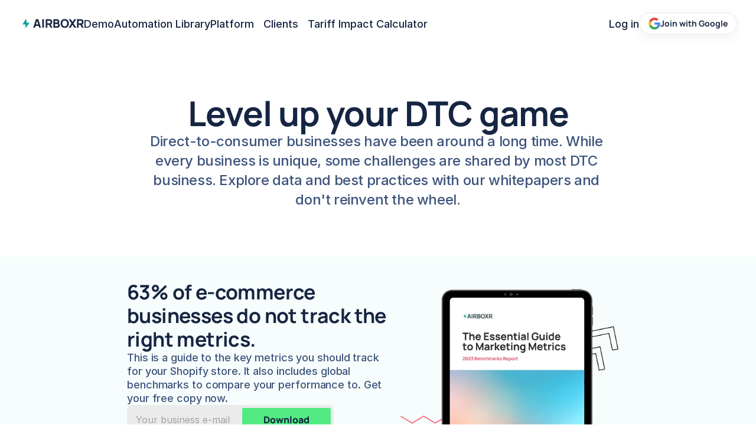

--- FILE ---
content_type: text/html
request_url: https://www.airboxr.com/whitepapers
body_size: 40404
content:
<!doctype html>
<!-- Made in Framer · framer.com ✨ -->
<!-- Published Dec 18, 2025, 2:25 AM UTC -->
<html lang="en-US">
<head>
    <meta charset="utf-8">
    
    
    <script>try{if(localStorage.get("__framer_force_showing_editorbar_since")){const n=document.createElement("link");n.rel = "modulepreload";n.href="https://framer.com/edit/init.mjs";document.head.appendChild(n)}}catch(e){}</script>
    <!-- Start of headStart -->
    <!-- Snippet: legacy-headStart -->


<!-- Google Tag Manager -->
<script>(function(w,d,s,l,i){w[l]=w[l]||[];w[l].push({'gtm.start':
new Date().getTime(),event:'gtm.js'});var f=d.getElementsByTagName(s)[0],
j=d.createElement(s),dl=l!='dataLayer'?'&l='+l:'';j.async=true;j.src=
'https://www.googletagmanager.com/gtm.js?id='+i+dl;f.parentNode.insertBefore(j,f);
})(window,document,'script','dataLayer','GTM-P2D6ZJ4');</script>
<!-- End Google Tag Manager -->

<!-- Retention.com code -->
<script>!function () {var reb2b = window.reb2b = window.reb2b || [];if (reb2b.invoked) return;reb2b.invoked = true;reb2b.methods = ["identify", "collect"];reb2b.factory = function (method) {return function () {var args = Array.prototype.slice.call(arguments);args.unshift(method);reb2b.push(args);return reb2b;};};for (var i = 0; i < reb2b.methods.length; i++) {var key = reb2b.methods[i];reb2b[key] = reb2b.factory(key);}reb2b.load = function (key) {var script = document.createElement("script");script.type = "text/javascript";script.async = true;script.src = "https://s3-us-west-2.amazonaws.com/b2bjsstore/b/" + key + "/reb2b.js.gz";var first = document.getElementsByTagName("script")[0];first.parentNode.insertBefore(script, first);};reb2b.SNIPPET_VERSION = "1.0.1";reb2b.load("X0NW1GHQJXO4");}();</script>
<!-- end Retention.com code -->

<!-- Start VWO Async SmartCode -->
<link rel="preconnect" href="https://dev.visualwebsiteoptimizer.com">
<script type="text/javascript" id="vwoCode">
window._vwo_code || (function() {
var account_id=882346,
version=2.1,
settings_tolerance=2000,
hide_element='body',
hide_element_style = 'opacity:0 !important;filter:alpha(opacity=0) !important;background:none !important',
/* DO NOT EDIT BELOW THIS LINE */
f=false,w=window,d=document,v=d.querySelector('#vwoCode'),cK='_vwo_'+account_id+'_settings',cc={};try{var c=JSON.parse(localStorage.getItem('_vwo_'+account_id+'_config'));cc=c&&typeof c==='object'?c:{}}catch(e){}var stT=cc.stT==='session'?w.sessionStorage:w.localStorage;code={use_existing_jquery:function(){return typeof use_existing_jquery!=='undefined'?use_existing_jquery:undefined},library_tolerance:function(){return typeof library_tolerance!=='undefined'?library_tolerance:undefined},settings_tolerance:function(){return cc.sT||settings_tolerance},hide_element_style:function(){return'{'+(cc.hES||hide_element_style)+'}'},hide_element:function(){if(performance.getEntriesByName('first-contentful-paint')[0]){return''}return typeof cc.hE==='string'?cc.hE:hide_element},getVersion:function(){return version},finish:function(e){if(!f){f=true;var t=d.getElementById('_vis_opt_path_hides');if(t)t.parentNode.removeChild(t);if(e)(new Image).src='https://dev.visualwebsiteoptimizer.com/ee.gif?a='+account_id+e}},finished:function(){return f},addScript:function(e){var t=d.createElement('script');t.type='text/javascript';if(e.src){t.src=e.src}else{t.text=e.text}d.getElementsByTagName('head')[0].appendChild(t)},load:function(e,t){var i=this.getSettings(),n=d.createElement('script'),r=this;t=t||{};if(i){n.textContent=i;d.getElementsByTagName('head')[0].appendChild(n);if(!w.VWO||VWO.caE){stT.removeItem(cK);r.load(e)}}else{var o=new XMLHttpRequest;o.open('GET',e,true);o.withCredentials=!t.dSC;o.responseType=t.responseType||'text';o.onload=function(){if(t.onloadCb){return t.onloadCb(o,e)}if(o.status===200){_vwo_code.addScript({text:o.responseText})}else{_vwo_code.finish('&e=loading_failure:'+e)}};o.onerror=function(){if(t.onerrorCb){return t.onerrorCb(e)}_vwo_code.finish('&e=loading_failure:'+e)};o.send()}},getSettings:function(){try{var e=stT.getItem(cK);if(!e){return}e=JSON.parse(e);if(Date.now()>e.e){stT.removeItem(cK);return}return e.s}catch(e){return}},init:function(){if(d.URL.indexOf('__vwo_disable__')>-1)return;var e=this.settings_tolerance();w._vwo_settings_timer=setTimeout(function(){_vwo_code.finish();stT.removeItem(cK)},e);var t;if(this.hide_element()!=='body'){t=d.createElement('style');var i=this.hide_element(),n=i?i+this.hide_element_style():'',r=d.getElementsByTagName('head')[0];t.setAttribute('id','_vis_opt_path_hides');v&&t.setAttribute('nonce',v.nonce);t.setAttribute('type','text/css');if(t.styleSheet)t.styleSheet.cssText=n;else t.appendChild(d.createTextNode(n));r.appendChild(t)}else{t=d.getElementsByTagName('head')[0];var n=d.createElement('div');n.style.cssText='z-index: 2147483647 !important;position: fixed !important;left: 0 !important;top: 0 !important;width: 100% !important;height: 100% !important;background: white !important;';n.setAttribute('id','_vis_opt_path_hides');n.classList.add('_vis_hide_layer');t.parentNode.insertBefore(n,t.nextSibling)}var o='https://dev.visualwebsiteoptimizer.com/j.php?a='+account_id+'&u='+encodeURIComponent(d.URL)+'&vn='+version;if(w.location.search.indexOf('_vwo_xhr')!==-1){this.addScript({src:o})}else{this.load(o+'&x=true')}}};w._vwo_code=code;code.init();})();
</script>
<!-- End VWO Async SmartCode -->

<!-- Start Vector.co code -->
<script>
    !function(e,r){try{if(e.vector)return void console.log("Vector snippet included more than once.");var t={};t.q=t.q||[];for(var o=["load","identify","on"],n=function(e){return function(){var r=Array.prototype.slice.call(arguments);t.q.push([e,r])}},c=0;c<o.length;c++){var a=o[c];t[a]=n(a)}if(e.vector=t,!t.loaded){var i=r.createElement("script");i.type="text/javascript",i.async=!0,i.src="https://cdn.vector.co/pixel.js";var l=r.getElementsByTagName("script")[0];l.parentNode.insertBefore(i,l),t.loaded=!0}}catch(e){console.error("Error loading Vector:",e)}}(window,document);
    vector.load("0a033b97-652b-4f1c-9a8f-cc4301c29ed4");
</script>

<!-- End vector.co code -->

<!-- Start of Apollo.io code -->
<script>function initApollo(){var n=Math.random().toString(36).substring(7),o=document.createElement("script");
o.src="https://assets.apollo.io/micro/website-tracker/tracker.iife.js?nocache="+n,o.async=!0,o.defer=!0,
o.onload=function(){window.trackingFunctions.onLoad({appId:"6631db782d8e9006cd8b75d5"})},
document.head.appendChild(o)}initApollo();</script>

<!-- End of Apollo.io code -->

<!-- Anti-flickering script -->
<script>
  var  timeout = 3000; // Timeout value to remove the flicker (in milliseconds)
  !function(h,i,d,e){var  t,n=h.createElement("style");n.id=e,n.innerHTML="body{opacity:0}",h.head.appendChild(n),t=d,i.rmfk=function(){var  t=h.getElementById(e);t&&t.parentNode.removeChild(t)},setTimeout(i.rmfk,t)}(document,window,timeout,"abhide");
</script>

<!-- Mida A/B Testing Script -->
<script type="text/javascript" async src="https://cdn.mida.so/js/optimize.js?key=g23zJvlwd1q2XdEk7PbV9W"></script>
<!-- SnippetEnd: legacy-headStart -->

    <!-- End of headStart -->
    <meta name="viewport" content="width=device-width">
    <meta name="generator" content="Framer 569fd08">
    <title>Airboxr: AI Analytics for DTC Brands</title>
    <meta name="description" content="Airboxr connects to all your data sources to find profit and revenue opportunities. Use Airboxr to find insights on customer behavior, marketing efforts, product sales, and operations... all within the familiar spreadsheet interface.">
    <meta name="framer-search-index" content="https://framerusercontent.com/sites/408yUO5gvLQjCLGOWrWg9X/searchIndex-4f8asi5pDXD8.json">
    <meta name="framer-search-index-fallback" content="https://framerusercontent.com/sites/408yUO5gvLQjCLGOWrWg9X/searchIndex-aCp4LX4ukvkS.json">
    <link href="https://framerusercontent.com/images/kjaR3IhzeSpN8IeFSTPaQhUcEc.png" rel="icon" media="(prefers-color-scheme: light)">
    <link href="https://framerusercontent.com/images/kjaR3IhzeSpN8IeFSTPaQhUcEc.png" rel="icon" media="(prefers-color-scheme: dark)">
    <!-- Open Graph / Facebook -->
    <meta property="og:type" content="website">
    <meta property="og:title" content="Airboxr: AI Analytics for DTC Brands">
    <meta property="og:description" content="Airboxr connects to all your data sources to find profit and revenue opportunities. Use Airboxr to find insights on customer behavior, marketing efforts, product sales, and operations... all within the familiar spreadsheet interface.">
    <meta property="og:image" content="https://framerusercontent.com/images/3HiSiXBc4RR208O1y0JdycXMq60.png">
    <!-- Twitter -->
    <meta name="twitter:card" content="summary_large_image">
    <meta name="twitter:title" content="Airboxr: AI Analytics for DTC Brands">
    <meta name="twitter:description" content="Airboxr connects to all your data sources to find profit and revenue opportunities. Use Airboxr to find insights on customer behavior, marketing efforts, product sales, and operations... all within the familiar spreadsheet interface.">
    <meta name="twitter:image" content="https://framerusercontent.com/images/3HiSiXBc4RR208O1y0JdycXMq60.png">
    
    <!-- Global site tag (gtag.js) - Google Analytics -->
    <script async src="https://www.googletagmanager.com/gtag/js?id=G-20EGKBGCGT"></script>
    <script>
      window.dataLayer = window.dataLayer || [];
      function gtag(){window.dataLayer.push(arguments);}
      gtag('js', new Date());
      gtag('config', 'G-20EGKBGCGT');
    </script>
    
    <style data-framer-font-css>/* vietnamese */
@font-face {
  font-family: 'Archivo';
  font-style: normal;
  font-weight: 500;
  font-stretch: 100%;
  font-display: swap;
  src: url(https://fonts.gstatic.com/s/archivo/v25/k3k6o8UDI-1M0wlSV9XAw6lQkqWY8Q82sJaRE-NWIDdgffTTBjNZ-BdpF0s.woff2) format('woff2');
  unicode-range: U+0102-0103, U+0110-0111, U+0128-0129, U+0168-0169, U+01A0-01A1, U+01AF-01B0, U+0300-0301, U+0303-0304, U+0308-0309, U+0323, U+0329, U+1EA0-1EF9, U+20AB;
}
/* latin-ext */
@font-face {
  font-family: 'Archivo';
  font-style: normal;
  font-weight: 500;
  font-stretch: 100%;
  font-display: swap;
  src: url(https://fonts.gstatic.com/s/archivo/v25/k3k6o8UDI-1M0wlSV9XAw6lQkqWY8Q82sJaRE-NWIDdgffTTBjNZ-RdpF0s.woff2) format('woff2');
  unicode-range: U+0100-02BA, U+02BD-02C5, U+02C7-02CC, U+02CE-02D7, U+02DD-02FF, U+0304, U+0308, U+0329, U+1D00-1DBF, U+1E00-1E9F, U+1EF2-1EFF, U+2020, U+20A0-20AB, U+20AD-20C0, U+2113, U+2C60-2C7F, U+A720-A7FF;
}
/* latin */
@font-face {
  font-family: 'Archivo';
  font-style: normal;
  font-weight: 500;
  font-stretch: 100%;
  font-display: swap;
  src: url(https://fonts.gstatic.com/s/archivo/v25/k3k6o8UDI-1M0wlSV9XAw6lQkqWY8Q82sJaRE-NWIDdgffTTBjNZ9xdp.woff2) format('woff2');
  unicode-range: U+0000-00FF, U+0131, U+0152-0153, U+02BB-02BC, U+02C6, U+02DA, U+02DC, U+0304, U+0308, U+0329, U+2000-206F, U+20AC, U+2122, U+2191, U+2193, U+2212, U+2215, U+FEFF, U+FFFD;
}
/* cyrillic-ext */
@font-face {
  font-family: 'Literata';
  font-style: italic;
  font-weight: 400;
  font-display: swap;
  src: url(https://fonts.gstatic.com/s/literata/v40/or3YQ6P12-iJxAIgLYT1PLs1Zd0nfUwAbeGVKoRYzNiCp1OUedn8_7W0QmBjb1Q2pR1hvosNy7gNNK25.woff2) format('woff2');
  unicode-range: U+0460-052F, U+1C80-1C8A, U+20B4, U+2DE0-2DFF, U+A640-A69F, U+FE2E-FE2F;
}
/* cyrillic */
@font-face {
  font-family: 'Literata';
  font-style: italic;
  font-weight: 400;
  font-display: swap;
  src: url(https://fonts.gstatic.com/s/literata/v40/or3YQ6P12-iJxAIgLYT1PLs1Zd0nfUwAbeGVKoRYzNiCp1OUedn8_7W0QmBjb1Q2pR1hvosNy7ENNK25.woff2) format('woff2');
  unicode-range: U+0301, U+0400-045F, U+0490-0491, U+04B0-04B1, U+2116;
}
/* greek-ext */
@font-face {
  font-family: 'Literata';
  font-style: italic;
  font-weight: 400;
  font-display: swap;
  src: url(https://fonts.gstatic.com/s/literata/v40/or3YQ6P12-iJxAIgLYT1PLs1Zd0nfUwAbeGVKoRYzNiCp1OUedn8_7W0QmBjb1Q2pR1hvosNy7kNNK25.woff2) format('woff2');
  unicode-range: U+1F00-1FFF;
}
/* greek */
@font-face {
  font-family: 'Literata';
  font-style: italic;
  font-weight: 400;
  font-display: swap;
  src: url(https://fonts.gstatic.com/s/literata/v40/or3YQ6P12-iJxAIgLYT1PLs1Zd0nfUwAbeGVKoRYzNiCp1OUedn8_7W0QmBjb1Q2pR1hvosNy7YNNK25.woff2) format('woff2');
  unicode-range: U+0370-0377, U+037A-037F, U+0384-038A, U+038C, U+038E-03A1, U+03A3-03FF;
}
/* vietnamese */
@font-face {
  font-family: 'Literata';
  font-style: italic;
  font-weight: 400;
  font-display: swap;
  src: url(https://fonts.gstatic.com/s/literata/v40/or3YQ6P12-iJxAIgLYT1PLs1Zd0nfUwAbeGVKoRYzNiCp1OUedn8_7W0QmBjb1Q2pR1hvosNy7oNNK25.woff2) format('woff2');
  unicode-range: U+0102-0103, U+0110-0111, U+0128-0129, U+0168-0169, U+01A0-01A1, U+01AF-01B0, U+0300-0301, U+0303-0304, U+0308-0309, U+0323, U+0329, U+1EA0-1EF9, U+20AB;
}
/* latin-ext */
@font-face {
  font-family: 'Literata';
  font-style: italic;
  font-weight: 400;
  font-display: swap;
  src: url(https://fonts.gstatic.com/s/literata/v40/or3YQ6P12-iJxAIgLYT1PLs1Zd0nfUwAbeGVKoRYzNiCp1OUedn8_7W0QmBjb1Q2pR1hvosNy7sNNK25.woff2) format('woff2');
  unicode-range: U+0100-02BA, U+02BD-02C5, U+02C7-02CC, U+02CE-02D7, U+02DD-02FF, U+0304, U+0308, U+0329, U+1D00-1DBF, U+1E00-1E9F, U+1EF2-1EFF, U+2020, U+20A0-20AB, U+20AD-20C0, U+2113, U+2C60-2C7F, U+A720-A7FF;
}
/* latin */
@font-face {
  font-family: 'Literata';
  font-style: italic;
  font-weight: 400;
  font-display: swap;
  src: url(https://fonts.gstatic.com/s/literata/v40/or3YQ6P12-iJxAIgLYT1PLs1Zd0nfUwAbeGVKoRYzNiCp1OUedn8_7W0QmBjb1Q2pR1hvosNy7UNNA.woff2) format('woff2');
  unicode-range: U+0000-00FF, U+0131, U+0152-0153, U+02BB-02BC, U+02C6, U+02DA, U+02DC, U+0304, U+0308, U+0329, U+2000-206F, U+20AC, U+2122, U+2191, U+2193, U+2212, U+2215, U+FEFF, U+FFFD;
}
/* cyrillic-ext */
@font-face {
  font-family: 'Literata';
  font-style: italic;
  font-weight: 500;
  font-display: swap;
  src: url(https://fonts.gstatic.com/s/literata/v40/or3YQ6P12-iJxAIgLYT1PLs1Zd0nfUwAbeGVKoRYzNiCp1OUedn8_7W0QmBjb1Q2pR1hvosNy7gNNK25.woff2) format('woff2');
  unicode-range: U+0460-052F, U+1C80-1C8A, U+20B4, U+2DE0-2DFF, U+A640-A69F, U+FE2E-FE2F;
}
/* cyrillic */
@font-face {
  font-family: 'Literata';
  font-style: italic;
  font-weight: 500;
  font-display: swap;
  src: url(https://fonts.gstatic.com/s/literata/v40/or3YQ6P12-iJxAIgLYT1PLs1Zd0nfUwAbeGVKoRYzNiCp1OUedn8_7W0QmBjb1Q2pR1hvosNy7ENNK25.woff2) format('woff2');
  unicode-range: U+0301, U+0400-045F, U+0490-0491, U+04B0-04B1, U+2116;
}
/* greek-ext */
@font-face {
  font-family: 'Literata';
  font-style: italic;
  font-weight: 500;
  font-display: swap;
  src: url(https://fonts.gstatic.com/s/literata/v40/or3YQ6P12-iJxAIgLYT1PLs1Zd0nfUwAbeGVKoRYzNiCp1OUedn8_7W0QmBjb1Q2pR1hvosNy7kNNK25.woff2) format('woff2');
  unicode-range: U+1F00-1FFF;
}
/* greek */
@font-face {
  font-family: 'Literata';
  font-style: italic;
  font-weight: 500;
  font-display: swap;
  src: url(https://fonts.gstatic.com/s/literata/v40/or3YQ6P12-iJxAIgLYT1PLs1Zd0nfUwAbeGVKoRYzNiCp1OUedn8_7W0QmBjb1Q2pR1hvosNy7YNNK25.woff2) format('woff2');
  unicode-range: U+0370-0377, U+037A-037F, U+0384-038A, U+038C, U+038E-03A1, U+03A3-03FF;
}
/* vietnamese */
@font-face {
  font-family: 'Literata';
  font-style: italic;
  font-weight: 500;
  font-display: swap;
  src: url(https://fonts.gstatic.com/s/literata/v40/or3YQ6P12-iJxAIgLYT1PLs1Zd0nfUwAbeGVKoRYzNiCp1OUedn8_7W0QmBjb1Q2pR1hvosNy7oNNK25.woff2) format('woff2');
  unicode-range: U+0102-0103, U+0110-0111, U+0128-0129, U+0168-0169, U+01A0-01A1, U+01AF-01B0, U+0300-0301, U+0303-0304, U+0308-0309, U+0323, U+0329, U+1EA0-1EF9, U+20AB;
}
/* latin-ext */
@font-face {
  font-family: 'Literata';
  font-style: italic;
  font-weight: 500;
  font-display: swap;
  src: url(https://fonts.gstatic.com/s/literata/v40/or3YQ6P12-iJxAIgLYT1PLs1Zd0nfUwAbeGVKoRYzNiCp1OUedn8_7W0QmBjb1Q2pR1hvosNy7sNNK25.woff2) format('woff2');
  unicode-range: U+0100-02BA, U+02BD-02C5, U+02C7-02CC, U+02CE-02D7, U+02DD-02FF, U+0304, U+0308, U+0329, U+1D00-1DBF, U+1E00-1E9F, U+1EF2-1EFF, U+2020, U+20A0-20AB, U+20AD-20C0, U+2113, U+2C60-2C7F, U+A720-A7FF;
}
/* latin */
@font-face {
  font-family: 'Literata';
  font-style: italic;
  font-weight: 500;
  font-display: swap;
  src: url(https://fonts.gstatic.com/s/literata/v40/or3YQ6P12-iJxAIgLYT1PLs1Zd0nfUwAbeGVKoRYzNiCp1OUedn8_7W0QmBjb1Q2pR1hvosNy7UNNA.woff2) format('woff2');
  unicode-range: U+0000-00FF, U+0131, U+0152-0153, U+02BB-02BC, U+02C6, U+02DA, U+02DC, U+0304, U+0308, U+0329, U+2000-206F, U+20AC, U+2122, U+2191, U+2193, U+2212, U+2215, U+FEFF, U+FFFD;
}
/* cyrillic-ext */
@font-face {
  font-family: 'Manrope';
  font-style: normal;
  font-weight: 400;
  font-display: swap;
  src: url(https://fonts.gstatic.com/s/manrope/v20/xn7gYHE41ni1AdIRggqxSuXd.woff2) format('woff2');
  unicode-range: U+0460-052F, U+1C80-1C8A, U+20B4, U+2DE0-2DFF, U+A640-A69F, U+FE2E-FE2F;
}
/* cyrillic */
@font-face {
  font-family: 'Manrope';
  font-style: normal;
  font-weight: 400;
  font-display: swap;
  src: url(https://fonts.gstatic.com/s/manrope/v20/xn7gYHE41ni1AdIRggOxSuXd.woff2) format('woff2');
  unicode-range: U+0301, U+0400-045F, U+0490-0491, U+04B0-04B1, U+2116;
}
/* greek */
@font-face {
  font-family: 'Manrope';
  font-style: normal;
  font-weight: 400;
  font-display: swap;
  src: url(https://fonts.gstatic.com/s/manrope/v20/xn7gYHE41ni1AdIRggSxSuXd.woff2) format('woff2');
  unicode-range: U+0370-0377, U+037A-037F, U+0384-038A, U+038C, U+038E-03A1, U+03A3-03FF;
}
/* vietnamese */
@font-face {
  font-family: 'Manrope';
  font-style: normal;
  font-weight: 400;
  font-display: swap;
  src: url(https://fonts.gstatic.com/s/manrope/v20/xn7gYHE41ni1AdIRggixSuXd.woff2) format('woff2');
  unicode-range: U+0102-0103, U+0110-0111, U+0128-0129, U+0168-0169, U+01A0-01A1, U+01AF-01B0, U+0300-0301, U+0303-0304, U+0308-0309, U+0323, U+0329, U+1EA0-1EF9, U+20AB;
}
/* latin-ext */
@font-face {
  font-family: 'Manrope';
  font-style: normal;
  font-weight: 400;
  font-display: swap;
  src: url(https://fonts.gstatic.com/s/manrope/v20/xn7gYHE41ni1AdIRggmxSuXd.woff2) format('woff2');
  unicode-range: U+0100-02BA, U+02BD-02C5, U+02C7-02CC, U+02CE-02D7, U+02DD-02FF, U+0304, U+0308, U+0329, U+1D00-1DBF, U+1E00-1E9F, U+1EF2-1EFF, U+2020, U+20A0-20AB, U+20AD-20C0, U+2113, U+2C60-2C7F, U+A720-A7FF;
}
/* latin */
@font-face {
  font-family: 'Manrope';
  font-style: normal;
  font-weight: 400;
  font-display: swap;
  src: url(https://fonts.gstatic.com/s/manrope/v20/xn7gYHE41ni1AdIRggexSg.woff2) format('woff2');
  unicode-range: U+0000-00FF, U+0131, U+0152-0153, U+02BB-02BC, U+02C6, U+02DA, U+02DC, U+0304, U+0308, U+0329, U+2000-206F, U+20AC, U+2122, U+2191, U+2193, U+2212, U+2215, U+FEFF, U+FFFD;
}
/* cyrillic-ext */
@font-face {
  font-family: 'Manrope';
  font-style: normal;
  font-weight: 500;
  font-display: swap;
  src: url(https://fonts.gstatic.com/s/manrope/v20/xn7gYHE41ni1AdIRggqxSuXd.woff2) format('woff2');
  unicode-range: U+0460-052F, U+1C80-1C8A, U+20B4, U+2DE0-2DFF, U+A640-A69F, U+FE2E-FE2F;
}
/* cyrillic */
@font-face {
  font-family: 'Manrope';
  font-style: normal;
  font-weight: 500;
  font-display: swap;
  src: url(https://fonts.gstatic.com/s/manrope/v20/xn7gYHE41ni1AdIRggOxSuXd.woff2) format('woff2');
  unicode-range: U+0301, U+0400-045F, U+0490-0491, U+04B0-04B1, U+2116;
}
/* greek */
@font-face {
  font-family: 'Manrope';
  font-style: normal;
  font-weight: 500;
  font-display: swap;
  src: url(https://fonts.gstatic.com/s/manrope/v20/xn7gYHE41ni1AdIRggSxSuXd.woff2) format('woff2');
  unicode-range: U+0370-0377, U+037A-037F, U+0384-038A, U+038C, U+038E-03A1, U+03A3-03FF;
}
/* vietnamese */
@font-face {
  font-family: 'Manrope';
  font-style: normal;
  font-weight: 500;
  font-display: swap;
  src: url(https://fonts.gstatic.com/s/manrope/v20/xn7gYHE41ni1AdIRggixSuXd.woff2) format('woff2');
  unicode-range: U+0102-0103, U+0110-0111, U+0128-0129, U+0168-0169, U+01A0-01A1, U+01AF-01B0, U+0300-0301, U+0303-0304, U+0308-0309, U+0323, U+0329, U+1EA0-1EF9, U+20AB;
}
/* latin-ext */
@font-face {
  font-family: 'Manrope';
  font-style: normal;
  font-weight: 500;
  font-display: swap;
  src: url(https://fonts.gstatic.com/s/manrope/v20/xn7gYHE41ni1AdIRggmxSuXd.woff2) format('woff2');
  unicode-range: U+0100-02BA, U+02BD-02C5, U+02C7-02CC, U+02CE-02D7, U+02DD-02FF, U+0304, U+0308, U+0329, U+1D00-1DBF, U+1E00-1E9F, U+1EF2-1EFF, U+2020, U+20A0-20AB, U+20AD-20C0, U+2113, U+2C60-2C7F, U+A720-A7FF;
}
/* latin */
@font-face {
  font-family: 'Manrope';
  font-style: normal;
  font-weight: 500;
  font-display: swap;
  src: url(https://fonts.gstatic.com/s/manrope/v20/xn7gYHE41ni1AdIRggexSg.woff2) format('woff2');
  unicode-range: U+0000-00FF, U+0131, U+0152-0153, U+02BB-02BC, U+02C6, U+02DA, U+02DC, U+0304, U+0308, U+0329, U+2000-206F, U+20AC, U+2122, U+2191, U+2193, U+2212, U+2215, U+FEFF, U+FFFD;
}
/* cyrillic-ext */
@font-face {
  font-family: 'Manrope';
  font-style: normal;
  font-weight: 600;
  font-display: swap;
  src: url(https://fonts.gstatic.com/s/manrope/v20/xn7gYHE41ni1AdIRggqxSuXd.woff2) format('woff2');
  unicode-range: U+0460-052F, U+1C80-1C8A, U+20B4, U+2DE0-2DFF, U+A640-A69F, U+FE2E-FE2F;
}
/* cyrillic */
@font-face {
  font-family: 'Manrope';
  font-style: normal;
  font-weight: 600;
  font-display: swap;
  src: url(https://fonts.gstatic.com/s/manrope/v20/xn7gYHE41ni1AdIRggOxSuXd.woff2) format('woff2');
  unicode-range: U+0301, U+0400-045F, U+0490-0491, U+04B0-04B1, U+2116;
}
/* greek */
@font-face {
  font-family: 'Manrope';
  font-style: normal;
  font-weight: 600;
  font-display: swap;
  src: url(https://fonts.gstatic.com/s/manrope/v20/xn7gYHE41ni1AdIRggSxSuXd.woff2) format('woff2');
  unicode-range: U+0370-0377, U+037A-037F, U+0384-038A, U+038C, U+038E-03A1, U+03A3-03FF;
}
/* vietnamese */
@font-face {
  font-family: 'Manrope';
  font-style: normal;
  font-weight: 600;
  font-display: swap;
  src: url(https://fonts.gstatic.com/s/manrope/v20/xn7gYHE41ni1AdIRggixSuXd.woff2) format('woff2');
  unicode-range: U+0102-0103, U+0110-0111, U+0128-0129, U+0168-0169, U+01A0-01A1, U+01AF-01B0, U+0300-0301, U+0303-0304, U+0308-0309, U+0323, U+0329, U+1EA0-1EF9, U+20AB;
}
/* latin-ext */
@font-face {
  font-family: 'Manrope';
  font-style: normal;
  font-weight: 600;
  font-display: swap;
  src: url(https://fonts.gstatic.com/s/manrope/v20/xn7gYHE41ni1AdIRggmxSuXd.woff2) format('woff2');
  unicode-range: U+0100-02BA, U+02BD-02C5, U+02C7-02CC, U+02CE-02D7, U+02DD-02FF, U+0304, U+0308, U+0329, U+1D00-1DBF, U+1E00-1E9F, U+1EF2-1EFF, U+2020, U+20A0-20AB, U+20AD-20C0, U+2113, U+2C60-2C7F, U+A720-A7FF;
}
/* latin */
@font-face {
  font-family: 'Manrope';
  font-style: normal;
  font-weight: 600;
  font-display: swap;
  src: url(https://fonts.gstatic.com/s/manrope/v20/xn7gYHE41ni1AdIRggexSg.woff2) format('woff2');
  unicode-range: U+0000-00FF, U+0131, U+0152-0153, U+02BB-02BC, U+02C6, U+02DA, U+02DC, U+0304, U+0308, U+0329, U+2000-206F, U+20AC, U+2122, U+2191, U+2193, U+2212, U+2215, U+FEFF, U+FFFD;
}
/* cyrillic-ext */
@font-face {
  font-family: 'Manrope';
  font-style: normal;
  font-weight: 700;
  font-display: swap;
  src: url(https://fonts.gstatic.com/s/manrope/v20/xn7gYHE41ni1AdIRggqxSuXd.woff2) format('woff2');
  unicode-range: U+0460-052F, U+1C80-1C8A, U+20B4, U+2DE0-2DFF, U+A640-A69F, U+FE2E-FE2F;
}
/* cyrillic */
@font-face {
  font-family: 'Manrope';
  font-style: normal;
  font-weight: 700;
  font-display: swap;
  src: url(https://fonts.gstatic.com/s/manrope/v20/xn7gYHE41ni1AdIRggOxSuXd.woff2) format('woff2');
  unicode-range: U+0301, U+0400-045F, U+0490-0491, U+04B0-04B1, U+2116;
}
/* greek */
@font-face {
  font-family: 'Manrope';
  font-style: normal;
  font-weight: 700;
  font-display: swap;
  src: url(https://fonts.gstatic.com/s/manrope/v20/xn7gYHE41ni1AdIRggSxSuXd.woff2) format('woff2');
  unicode-range: U+0370-0377, U+037A-037F, U+0384-038A, U+038C, U+038E-03A1, U+03A3-03FF;
}
/* vietnamese */
@font-face {
  font-family: 'Manrope';
  font-style: normal;
  font-weight: 700;
  font-display: swap;
  src: url(https://fonts.gstatic.com/s/manrope/v20/xn7gYHE41ni1AdIRggixSuXd.woff2) format('woff2');
  unicode-range: U+0102-0103, U+0110-0111, U+0128-0129, U+0168-0169, U+01A0-01A1, U+01AF-01B0, U+0300-0301, U+0303-0304, U+0308-0309, U+0323, U+0329, U+1EA0-1EF9, U+20AB;
}
/* latin-ext */
@font-face {
  font-family: 'Manrope';
  font-style: normal;
  font-weight: 700;
  font-display: swap;
  src: url(https://fonts.gstatic.com/s/manrope/v20/xn7gYHE41ni1AdIRggmxSuXd.woff2) format('woff2');
  unicode-range: U+0100-02BA, U+02BD-02C5, U+02C7-02CC, U+02CE-02D7, U+02DD-02FF, U+0304, U+0308, U+0329, U+1D00-1DBF, U+1E00-1E9F, U+1EF2-1EFF, U+2020, U+20A0-20AB, U+20AD-20C0, U+2113, U+2C60-2C7F, U+A720-A7FF;
}
/* latin */
@font-face {
  font-family: 'Manrope';
  font-style: normal;
  font-weight: 700;
  font-display: swap;
  src: url(https://fonts.gstatic.com/s/manrope/v20/xn7gYHE41ni1AdIRggexSg.woff2) format('woff2');
  unicode-range: U+0000-00FF, U+0131, U+0152-0153, U+02BB-02BC, U+02C6, U+02DA, U+02DC, U+0304, U+0308, U+0329, U+2000-206F, U+20AC, U+2122, U+2191, U+2193, U+2212, U+2215, U+FEFF, U+FFFD;
}
/* cyrillic-ext */
@font-face {
  font-family: 'Manrope';
  font-style: normal;
  font-weight: 800;
  font-display: swap;
  src: url(https://fonts.gstatic.com/s/manrope/v20/xn7gYHE41ni1AdIRggqxSuXd.woff2) format('woff2');
  unicode-range: U+0460-052F, U+1C80-1C8A, U+20B4, U+2DE0-2DFF, U+A640-A69F, U+FE2E-FE2F;
}
/* cyrillic */
@font-face {
  font-family: 'Manrope';
  font-style: normal;
  font-weight: 800;
  font-display: swap;
  src: url(https://fonts.gstatic.com/s/manrope/v20/xn7gYHE41ni1AdIRggOxSuXd.woff2) format('woff2');
  unicode-range: U+0301, U+0400-045F, U+0490-0491, U+04B0-04B1, U+2116;
}
/* greek */
@font-face {
  font-family: 'Manrope';
  font-style: normal;
  font-weight: 800;
  font-display: swap;
  src: url(https://fonts.gstatic.com/s/manrope/v20/xn7gYHE41ni1AdIRggSxSuXd.woff2) format('woff2');
  unicode-range: U+0370-0377, U+037A-037F, U+0384-038A, U+038C, U+038E-03A1, U+03A3-03FF;
}
/* vietnamese */
@font-face {
  font-family: 'Manrope';
  font-style: normal;
  font-weight: 800;
  font-display: swap;
  src: url(https://fonts.gstatic.com/s/manrope/v20/xn7gYHE41ni1AdIRggixSuXd.woff2) format('woff2');
  unicode-range: U+0102-0103, U+0110-0111, U+0128-0129, U+0168-0169, U+01A0-01A1, U+01AF-01B0, U+0300-0301, U+0303-0304, U+0308-0309, U+0323, U+0329, U+1EA0-1EF9, U+20AB;
}
/* latin-ext */
@font-face {
  font-family: 'Manrope';
  font-style: normal;
  font-weight: 800;
  font-display: swap;
  src: url(https://fonts.gstatic.com/s/manrope/v20/xn7gYHE41ni1AdIRggmxSuXd.woff2) format('woff2');
  unicode-range: U+0100-02BA, U+02BD-02C5, U+02C7-02CC, U+02CE-02D7, U+02DD-02FF, U+0304, U+0308, U+0329, U+1D00-1DBF, U+1E00-1E9F, U+1EF2-1EFF, U+2020, U+20A0-20AB, U+20AD-20C0, U+2113, U+2C60-2C7F, U+A720-A7FF;
}
/* latin */
@font-face {
  font-family: 'Manrope';
  font-style: normal;
  font-weight: 800;
  font-display: swap;
  src: url(https://fonts.gstatic.com/s/manrope/v20/xn7gYHE41ni1AdIRggexSg.woff2) format('woff2');
  unicode-range: U+0000-00FF, U+0131, U+0152-0153, U+02BB-02BC, U+02C6, U+02DA, U+02DC, U+0304, U+0308, U+0329, U+2000-206F, U+20AC, U+2122, U+2191, U+2193, U+2212, U+2215, U+FEFF, U+FFFD;
}
/* cyrillic-ext */
@font-face {
  font-family: 'Plus Jakarta Sans';
  font-style: normal;
  font-weight: 500;
  font-display: swap;
  src: url(https://fonts.gstatic.com/s/plusjakartasans/v12/LDIoaomQNQcsA88c7O9yZ4KMCoOg4Ko70yyygA.woff2) format('woff2');
  unicode-range: U+0460-052F, U+1C80-1C8A, U+20B4, U+2DE0-2DFF, U+A640-A69F, U+FE2E-FE2F;
}
/* vietnamese */
@font-face {
  font-family: 'Plus Jakarta Sans';
  font-style: normal;
  font-weight: 500;
  font-display: swap;
  src: url(https://fonts.gstatic.com/s/plusjakartasans/v12/LDIoaomQNQcsA88c7O9yZ4KMCoOg4Ko50yyygA.woff2) format('woff2');
  unicode-range: U+0102-0103, U+0110-0111, U+0128-0129, U+0168-0169, U+01A0-01A1, U+01AF-01B0, U+0300-0301, U+0303-0304, U+0308-0309, U+0323, U+0329, U+1EA0-1EF9, U+20AB;
}
/* latin-ext */
@font-face {
  font-family: 'Plus Jakarta Sans';
  font-style: normal;
  font-weight: 500;
  font-display: swap;
  src: url(https://fonts.gstatic.com/s/plusjakartasans/v12/LDIoaomQNQcsA88c7O9yZ4KMCoOg4Ko40yyygA.woff2) format('woff2');
  unicode-range: U+0100-02BA, U+02BD-02C5, U+02C7-02CC, U+02CE-02D7, U+02DD-02FF, U+0304, U+0308, U+0329, U+1D00-1DBF, U+1E00-1E9F, U+1EF2-1EFF, U+2020, U+20A0-20AB, U+20AD-20C0, U+2113, U+2C60-2C7F, U+A720-A7FF;
}
/* latin */
@font-face {
  font-family: 'Plus Jakarta Sans';
  font-style: normal;
  font-weight: 500;
  font-display: swap;
  src: url(https://fonts.gstatic.com/s/plusjakartasans/v12/LDIoaomQNQcsA88c7O9yZ4KMCoOg4Ko20yw.woff2) format('woff2');
  unicode-range: U+0000-00FF, U+0131, U+0152-0153, U+02BB-02BC, U+02C6, U+02DA, U+02DC, U+0304, U+0308, U+0329, U+2000-206F, U+20AC, U+2122, U+2191, U+2193, U+2212, U+2215, U+FEFF, U+FFFD;
}
/* cyrillic-ext */
@font-face {
  font-family: 'Plus Jakarta Sans';
  font-style: normal;
  font-weight: 600;
  font-display: swap;
  src: url(https://fonts.gstatic.com/s/plusjakartasans/v12/LDIoaomQNQcsA88c7O9yZ4KMCoOg4Ko70yyygA.woff2) format('woff2');
  unicode-range: U+0460-052F, U+1C80-1C8A, U+20B4, U+2DE0-2DFF, U+A640-A69F, U+FE2E-FE2F;
}
/* vietnamese */
@font-face {
  font-family: 'Plus Jakarta Sans';
  font-style: normal;
  font-weight: 600;
  font-display: swap;
  src: url(https://fonts.gstatic.com/s/plusjakartasans/v12/LDIoaomQNQcsA88c7O9yZ4KMCoOg4Ko50yyygA.woff2) format('woff2');
  unicode-range: U+0102-0103, U+0110-0111, U+0128-0129, U+0168-0169, U+01A0-01A1, U+01AF-01B0, U+0300-0301, U+0303-0304, U+0308-0309, U+0323, U+0329, U+1EA0-1EF9, U+20AB;
}
/* latin-ext */
@font-face {
  font-family: 'Plus Jakarta Sans';
  font-style: normal;
  font-weight: 600;
  font-display: swap;
  src: url(https://fonts.gstatic.com/s/plusjakartasans/v12/LDIoaomQNQcsA88c7O9yZ4KMCoOg4Ko40yyygA.woff2) format('woff2');
  unicode-range: U+0100-02BA, U+02BD-02C5, U+02C7-02CC, U+02CE-02D7, U+02DD-02FF, U+0304, U+0308, U+0329, U+1D00-1DBF, U+1E00-1E9F, U+1EF2-1EFF, U+2020, U+20A0-20AB, U+20AD-20C0, U+2113, U+2C60-2C7F, U+A720-A7FF;
}
/* latin */
@font-face {
  font-family: 'Plus Jakarta Sans';
  font-style: normal;
  font-weight: 600;
  font-display: swap;
  src: url(https://fonts.gstatic.com/s/plusjakartasans/v12/LDIoaomQNQcsA88c7O9yZ4KMCoOg4Ko20yw.woff2) format('woff2');
  unicode-range: U+0000-00FF, U+0131, U+0152-0153, U+02BB-02BC, U+02C6, U+02DA, U+02DC, U+0304, U+0308, U+0329, U+2000-206F, U+20AC, U+2122, U+2191, U+2193, U+2212, U+2215, U+FEFF, U+FFFD;
}
/* cyrillic-ext */
@font-face {
  font-family: 'Plus Jakarta Sans';
  font-style: normal;
  font-weight: 700;
  font-display: swap;
  src: url(https://fonts.gstatic.com/s/plusjakartasans/v12/LDIoaomQNQcsA88c7O9yZ4KMCoOg4Ko70yyygA.woff2) format('woff2');
  unicode-range: U+0460-052F, U+1C80-1C8A, U+20B4, U+2DE0-2DFF, U+A640-A69F, U+FE2E-FE2F;
}
/* vietnamese */
@font-face {
  font-family: 'Plus Jakarta Sans';
  font-style: normal;
  font-weight: 700;
  font-display: swap;
  src: url(https://fonts.gstatic.com/s/plusjakartasans/v12/LDIoaomQNQcsA88c7O9yZ4KMCoOg4Ko50yyygA.woff2) format('woff2');
  unicode-range: U+0102-0103, U+0110-0111, U+0128-0129, U+0168-0169, U+01A0-01A1, U+01AF-01B0, U+0300-0301, U+0303-0304, U+0308-0309, U+0323, U+0329, U+1EA0-1EF9, U+20AB;
}
/* latin-ext */
@font-face {
  font-family: 'Plus Jakarta Sans';
  font-style: normal;
  font-weight: 700;
  font-display: swap;
  src: url(https://fonts.gstatic.com/s/plusjakartasans/v12/LDIoaomQNQcsA88c7O9yZ4KMCoOg4Ko40yyygA.woff2) format('woff2');
  unicode-range: U+0100-02BA, U+02BD-02C5, U+02C7-02CC, U+02CE-02D7, U+02DD-02FF, U+0304, U+0308, U+0329, U+1D00-1DBF, U+1E00-1E9F, U+1EF2-1EFF, U+2020, U+20A0-20AB, U+20AD-20C0, U+2113, U+2C60-2C7F, U+A720-A7FF;
}
/* latin */
@font-face {
  font-family: 'Plus Jakarta Sans';
  font-style: normal;
  font-weight: 700;
  font-display: swap;
  src: url(https://fonts.gstatic.com/s/plusjakartasans/v12/LDIoaomQNQcsA88c7O9yZ4KMCoOg4Ko20yw.woff2) format('woff2');
  unicode-range: U+0000-00FF, U+0131, U+0152-0153, U+02BB-02BC, U+02C6, U+02DA, U+02DC, U+0304, U+0308, U+0329, U+2000-206F, U+20AC, U+2122, U+2191, U+2193, U+2212, U+2215, U+FEFF, U+FFFD;
}
/* cyrillic-ext */
@font-face {
  font-family: 'Plus Jakarta Sans';
  font-style: normal;
  font-weight: 800;
  font-display: swap;
  src: url(https://fonts.gstatic.com/s/plusjakartasans/v12/LDIoaomQNQcsA88c7O9yZ4KMCoOg4Ko70yyygA.woff2) format('woff2');
  unicode-range: U+0460-052F, U+1C80-1C8A, U+20B4, U+2DE0-2DFF, U+A640-A69F, U+FE2E-FE2F;
}
/* vietnamese */
@font-face {
  font-family: 'Plus Jakarta Sans';
  font-style: normal;
  font-weight: 800;
  font-display: swap;
  src: url(https://fonts.gstatic.com/s/plusjakartasans/v12/LDIoaomQNQcsA88c7O9yZ4KMCoOg4Ko50yyygA.woff2) format('woff2');
  unicode-range: U+0102-0103, U+0110-0111, U+0128-0129, U+0168-0169, U+01A0-01A1, U+01AF-01B0, U+0300-0301, U+0303-0304, U+0308-0309, U+0323, U+0329, U+1EA0-1EF9, U+20AB;
}
/* latin-ext */
@font-face {
  font-family: 'Plus Jakarta Sans';
  font-style: normal;
  font-weight: 800;
  font-display: swap;
  src: url(https://fonts.gstatic.com/s/plusjakartasans/v12/LDIoaomQNQcsA88c7O9yZ4KMCoOg4Ko40yyygA.woff2) format('woff2');
  unicode-range: U+0100-02BA, U+02BD-02C5, U+02C7-02CC, U+02CE-02D7, U+02DD-02FF, U+0304, U+0308, U+0329, U+1D00-1DBF, U+1E00-1E9F, U+1EF2-1EFF, U+2020, U+20A0-20AB, U+20AD-20C0, U+2113, U+2C60-2C7F, U+A720-A7FF;
}
/* latin */
@font-face {
  font-family: 'Plus Jakarta Sans';
  font-style: normal;
  font-weight: 800;
  font-display: swap;
  src: url(https://fonts.gstatic.com/s/plusjakartasans/v12/LDIoaomQNQcsA88c7O9yZ4KMCoOg4Ko20yw.woff2) format('woff2');
  unicode-range: U+0000-00FF, U+0131, U+0152-0153, U+02BB-02BC, U+02C6, U+02DA, U+02DC, U+0304, U+0308, U+0329, U+2000-206F, U+20AC, U+2122, U+2191, U+2193, U+2212, U+2215, U+FEFF, U+FFFD;
}
/* cyrillic-ext */
@font-face {
  font-family: 'Fragment Mono';
  font-style: normal;
  font-weight: 400;
  src: url(https://fonts.gstatic.com/s/fragmentmono/v6/4iCr6K5wfMRRjxp0DA6-2CLnB45HhrUI.woff2) format('woff2');
  unicode-range: U+0460-052F, U+1C80-1C8A, U+20B4, U+2DE0-2DFF, U+A640-A69F, U+FE2E-FE2F;
}
/* latin-ext */
@font-face {
  font-family: 'Fragment Mono';
  font-style: normal;
  font-weight: 400;
  src: url(https://fonts.gstatic.com/s/fragmentmono/v6/4iCr6K5wfMRRjxp0DA6-2CLnB41HhrUI.woff2) format('woff2');
  unicode-range: U+0100-02BA, U+02BD-02C5, U+02C7-02CC, U+02CE-02D7, U+02DD-02FF, U+0304, U+0308, U+0329, U+1D00-1DBF, U+1E00-1E9F, U+1EF2-1EFF, U+2020, U+20A0-20AB, U+20AD-20C0, U+2113, U+2C60-2C7F, U+A720-A7FF;
}
/* latin */
@font-face {
  font-family: 'Fragment Mono';
  font-style: normal;
  font-weight: 400;
  src: url(https://fonts.gstatic.com/s/fragmentmono/v6/4iCr6K5wfMRRjxp0DA6-2CLnB4NHhg.woff2) format('woff2');
  unicode-range: U+0000-00FF, U+0131, U+0152-0153, U+02BB-02BC, U+02C6, U+02DA, U+02DC, U+0304, U+0308, U+0329, U+2000-206F, U+20AC, U+2122, U+2191, U+2193, U+2212, U+2215, U+FEFF, U+FFFD;
}
/* cyrillic-ext */
@font-face {
  font-family: 'Roboto Mono';
  font-style: italic;
  font-weight: 600;
  src: url(https://fonts.gstatic.com/s/robotomono/v31/L0x7DF4xlVMF-BfR8bXMIjhOm3CWWoKC.woff2) format('woff2');
  unicode-range: U+0460-052F, U+1C80-1C8A, U+20B4, U+2DE0-2DFF, U+A640-A69F, U+FE2E-FE2F;
}
/* cyrillic */
@font-face {
  font-family: 'Roboto Mono';
  font-style: italic;
  font-weight: 600;
  src: url(https://fonts.gstatic.com/s/robotomono/v31/L0x7DF4xlVMF-BfR8bXMIjhOm3mWWoKC.woff2) format('woff2');
  unicode-range: U+0301, U+0400-045F, U+0490-0491, U+04B0-04B1, U+2116;
}
/* greek */
@font-face {
  font-family: 'Roboto Mono';
  font-style: italic;
  font-weight: 600;
  src: url(https://fonts.gstatic.com/s/robotomono/v31/L0x7DF4xlVMF-BfR8bXMIjhOm36WWoKC.woff2) format('woff2');
  unicode-range: U+0370-0377, U+037A-037F, U+0384-038A, U+038C, U+038E-03A1, U+03A3-03FF;
}
/* vietnamese */
@font-face {
  font-family: 'Roboto Mono';
  font-style: italic;
  font-weight: 600;
  src: url(https://fonts.gstatic.com/s/robotomono/v31/L0x7DF4xlVMF-BfR8bXMIjhOm3KWWoKC.woff2) format('woff2');
  unicode-range: U+0102-0103, U+0110-0111, U+0128-0129, U+0168-0169, U+01A0-01A1, U+01AF-01B0, U+0300-0301, U+0303-0304, U+0308-0309, U+0323, U+0329, U+1EA0-1EF9, U+20AB;
}
/* latin-ext */
@font-face {
  font-family: 'Roboto Mono';
  font-style: italic;
  font-weight: 600;
  src: url(https://fonts.gstatic.com/s/robotomono/v31/L0x7DF4xlVMF-BfR8bXMIjhOm3OWWoKC.woff2) format('woff2');
  unicode-range: U+0100-02BA, U+02BD-02C5, U+02C7-02CC, U+02CE-02D7, U+02DD-02FF, U+0304, U+0308, U+0329, U+1D00-1DBF, U+1E00-1E9F, U+1EF2-1EFF, U+2020, U+20A0-20AB, U+20AD-20C0, U+2113, U+2C60-2C7F, U+A720-A7FF;
}
/* latin */
@font-face {
  font-family: 'Roboto Mono';
  font-style: italic;
  font-weight: 600;
  src: url(https://fonts.gstatic.com/s/robotomono/v31/L0x7DF4xlVMF-BfR8bXMIjhOm32WWg.woff2) format('woff2');
  unicode-range: U+0000-00FF, U+0131, U+0152-0153, U+02BB-02BC, U+02C6, U+02DA, U+02DC, U+0304, U+0308, U+0329, U+2000-206F, U+20AC, U+2122, U+2191, U+2193, U+2212, U+2215, U+FEFF, U+FFFD;
}
/* cyrillic-ext */
@font-face {
  font-family: 'Roboto Mono';
  font-style: italic;
  font-weight: 700;
  src: url(https://fonts.gstatic.com/s/robotomono/v31/L0x7DF4xlVMF-BfR8bXMIjhOm3CWWoKC.woff2) format('woff2');
  unicode-range: U+0460-052F, U+1C80-1C8A, U+20B4, U+2DE0-2DFF, U+A640-A69F, U+FE2E-FE2F;
}
/* cyrillic */
@font-face {
  font-family: 'Roboto Mono';
  font-style: italic;
  font-weight: 700;
  src: url(https://fonts.gstatic.com/s/robotomono/v31/L0x7DF4xlVMF-BfR8bXMIjhOm3mWWoKC.woff2) format('woff2');
  unicode-range: U+0301, U+0400-045F, U+0490-0491, U+04B0-04B1, U+2116;
}
/* greek */
@font-face {
  font-family: 'Roboto Mono';
  font-style: italic;
  font-weight: 700;
  src: url(https://fonts.gstatic.com/s/robotomono/v31/L0x7DF4xlVMF-BfR8bXMIjhOm36WWoKC.woff2) format('woff2');
  unicode-range: U+0370-0377, U+037A-037F, U+0384-038A, U+038C, U+038E-03A1, U+03A3-03FF;
}
/* vietnamese */
@font-face {
  font-family: 'Roboto Mono';
  font-style: italic;
  font-weight: 700;
  src: url(https://fonts.gstatic.com/s/robotomono/v31/L0x7DF4xlVMF-BfR8bXMIjhOm3KWWoKC.woff2) format('woff2');
  unicode-range: U+0102-0103, U+0110-0111, U+0128-0129, U+0168-0169, U+01A0-01A1, U+01AF-01B0, U+0300-0301, U+0303-0304, U+0308-0309, U+0323, U+0329, U+1EA0-1EF9, U+20AB;
}
/* latin-ext */
@font-face {
  font-family: 'Roboto Mono';
  font-style: italic;
  font-weight: 700;
  src: url(https://fonts.gstatic.com/s/robotomono/v31/L0x7DF4xlVMF-BfR8bXMIjhOm3OWWoKC.woff2) format('woff2');
  unicode-range: U+0100-02BA, U+02BD-02C5, U+02C7-02CC, U+02CE-02D7, U+02DD-02FF, U+0304, U+0308, U+0329, U+1D00-1DBF, U+1E00-1E9F, U+1EF2-1EFF, U+2020, U+20A0-20AB, U+20AD-20C0, U+2113, U+2C60-2C7F, U+A720-A7FF;
}
/* latin */
@font-face {
  font-family: 'Roboto Mono';
  font-style: italic;
  font-weight: 700;
  src: url(https://fonts.gstatic.com/s/robotomono/v31/L0x7DF4xlVMF-BfR8bXMIjhOm32WWg.woff2) format('woff2');
  unicode-range: U+0000-00FF, U+0131, U+0152-0153, U+02BB-02BC, U+02C6, U+02DA, U+02DC, U+0304, U+0308, U+0329, U+2000-206F, U+20AC, U+2122, U+2191, U+2193, U+2212, U+2215, U+FEFF, U+FFFD;
}
/* cyrillic-ext */
@font-face {
  font-family: 'Roboto Mono';
  font-style: normal;
  font-weight: 600;
  src: url(https://fonts.gstatic.com/s/robotomono/v31/L0x5DF4xlVMF-BfR8bXMIjhGq3-OXg.woff2) format('woff2');
  unicode-range: U+0460-052F, U+1C80-1C8A, U+20B4, U+2DE0-2DFF, U+A640-A69F, U+FE2E-FE2F;
}
/* cyrillic */
@font-face {
  font-family: 'Roboto Mono';
  font-style: normal;
  font-weight: 600;
  src: url(https://fonts.gstatic.com/s/robotomono/v31/L0x5DF4xlVMF-BfR8bXMIjhPq3-OXg.woff2) format('woff2');
  unicode-range: U+0301, U+0400-045F, U+0490-0491, U+04B0-04B1, U+2116;
}
/* greek */
@font-face {
  font-family: 'Roboto Mono';
  font-style: normal;
  font-weight: 600;
  src: url(https://fonts.gstatic.com/s/robotomono/v31/L0x5DF4xlVMF-BfR8bXMIjhIq3-OXg.woff2) format('woff2');
  unicode-range: U+0370-0377, U+037A-037F, U+0384-038A, U+038C, U+038E-03A1, U+03A3-03FF;
}
/* vietnamese */
@font-face {
  font-family: 'Roboto Mono';
  font-style: normal;
  font-weight: 600;
  src: url(https://fonts.gstatic.com/s/robotomono/v31/L0x5DF4xlVMF-BfR8bXMIjhEq3-OXg.woff2) format('woff2');
  unicode-range: U+0102-0103, U+0110-0111, U+0128-0129, U+0168-0169, U+01A0-01A1, U+01AF-01B0, U+0300-0301, U+0303-0304, U+0308-0309, U+0323, U+0329, U+1EA0-1EF9, U+20AB;
}
/* latin-ext */
@font-face {
  font-family: 'Roboto Mono';
  font-style: normal;
  font-weight: 600;
  src: url(https://fonts.gstatic.com/s/robotomono/v31/L0x5DF4xlVMF-BfR8bXMIjhFq3-OXg.woff2) format('woff2');
  unicode-range: U+0100-02BA, U+02BD-02C5, U+02C7-02CC, U+02CE-02D7, U+02DD-02FF, U+0304, U+0308, U+0329, U+1D00-1DBF, U+1E00-1E9F, U+1EF2-1EFF, U+2020, U+20A0-20AB, U+20AD-20C0, U+2113, U+2C60-2C7F, U+A720-A7FF;
}
/* latin */
@font-face {
  font-family: 'Roboto Mono';
  font-style: normal;
  font-weight: 600;
  src: url(https://fonts.gstatic.com/s/robotomono/v31/L0x5DF4xlVMF-BfR8bXMIjhLq38.woff2) format('woff2');
  unicode-range: U+0000-00FF, U+0131, U+0152-0153, U+02BB-02BC, U+02C6, U+02DA, U+02DC, U+0304, U+0308, U+0329, U+2000-206F, U+20AC, U+2122, U+2191, U+2193, U+2212, U+2215, U+FEFF, U+FFFD;
}
/* cyrillic-ext */
@font-face {
  font-family: 'Roboto Mono';
  font-style: normal;
  font-weight: 700;
  src: url(https://fonts.gstatic.com/s/robotomono/v31/L0x5DF4xlVMF-BfR8bXMIjhGq3-OXg.woff2) format('woff2');
  unicode-range: U+0460-052F, U+1C80-1C8A, U+20B4, U+2DE0-2DFF, U+A640-A69F, U+FE2E-FE2F;
}
/* cyrillic */
@font-face {
  font-family: 'Roboto Mono';
  font-style: normal;
  font-weight: 700;
  src: url(https://fonts.gstatic.com/s/robotomono/v31/L0x5DF4xlVMF-BfR8bXMIjhPq3-OXg.woff2) format('woff2');
  unicode-range: U+0301, U+0400-045F, U+0490-0491, U+04B0-04B1, U+2116;
}
/* greek */
@font-face {
  font-family: 'Roboto Mono';
  font-style: normal;
  font-weight: 700;
  src: url(https://fonts.gstatic.com/s/robotomono/v31/L0x5DF4xlVMF-BfR8bXMIjhIq3-OXg.woff2) format('woff2');
  unicode-range: U+0370-0377, U+037A-037F, U+0384-038A, U+038C, U+038E-03A1, U+03A3-03FF;
}
/* vietnamese */
@font-face {
  font-family: 'Roboto Mono';
  font-style: normal;
  font-weight: 700;
  src: url(https://fonts.gstatic.com/s/robotomono/v31/L0x5DF4xlVMF-BfR8bXMIjhEq3-OXg.woff2) format('woff2');
  unicode-range: U+0102-0103, U+0110-0111, U+0128-0129, U+0168-0169, U+01A0-01A1, U+01AF-01B0, U+0300-0301, U+0303-0304, U+0308-0309, U+0323, U+0329, U+1EA0-1EF9, U+20AB;
}
/* latin-ext */
@font-face {
  font-family: 'Roboto Mono';
  font-style: normal;
  font-weight: 700;
  src: url(https://fonts.gstatic.com/s/robotomono/v31/L0x5DF4xlVMF-BfR8bXMIjhFq3-OXg.woff2) format('woff2');
  unicode-range: U+0100-02BA, U+02BD-02C5, U+02C7-02CC, U+02CE-02D7, U+02DD-02FF, U+0304, U+0308, U+0329, U+1D00-1DBF, U+1E00-1E9F, U+1EF2-1EFF, U+2020, U+20A0-20AB, U+20AD-20C0, U+2113, U+2C60-2C7F, U+A720-A7FF;
}
/* latin */
@font-face {
  font-family: 'Roboto Mono';
  font-style: normal;
  font-weight: 700;
  src: url(https://fonts.gstatic.com/s/robotomono/v31/L0x5DF4xlVMF-BfR8bXMIjhLq38.woff2) format('woff2');
  unicode-range: U+0000-00FF, U+0131, U+0152-0153, U+02BB-02BC, U+02C6, U+02DA, U+02DC, U+0304, U+0308, U+0329, U+2000-206F, U+20AC, U+2122, U+2191, U+2193, U+2212, U+2215, U+FEFF, U+FFFD;
}

@font-face { font-family: "Inter"; src: url("https://framerusercontent.com/assets/5vvr9Vy74if2I6bQbJvbw7SY1pQ.woff2"); font-display: swap; font-style: normal; font-weight: 400; unicode-range: U+0460-052F, U+1C80-1C88, U+20B4, U+2DE0-2DFF, U+A640-A69F, U+FE2E-FE2F }
@font-face { font-family: "Inter"; src: url("https://framerusercontent.com/assets/EOr0mi4hNtlgWNn9if640EZzXCo.woff2"); font-display: swap; font-style: normal; font-weight: 400; unicode-range: U+0301, U+0400-045F, U+0490-0491, U+04B0-04B1, U+2116 }
@font-face { font-family: "Inter"; src: url("https://framerusercontent.com/assets/Y9k9QrlZAqio88Klkmbd8VoMQc.woff2"); font-display: swap; font-style: normal; font-weight: 400; unicode-range: U+1F00-1FFF }
@font-face { font-family: "Inter"; src: url("https://framerusercontent.com/assets/OYrD2tBIBPvoJXiIHnLoOXnY9M.woff2"); font-display: swap; font-style: normal; font-weight: 400; unicode-range: U+0370-03FF }
@font-face { font-family: "Inter"; src: url("https://framerusercontent.com/assets/JeYwfuaPfZHQhEG8U5gtPDZ7WQ.woff2"); font-display: swap; font-style: normal; font-weight: 400; unicode-range: U+0100-024F, U+0259, U+1E00-1EFF, U+2020, U+20A0-20AB, U+20AD-20CF, U+2113, U+2C60-2C7F, U+A720-A7FF }
@font-face { font-family: "Inter"; src: url("https://framerusercontent.com/assets/GrgcKwrN6d3Uz8EwcLHZxwEfC4.woff2"); font-display: swap; font-style: normal; font-weight: 400; unicode-range: U+0000-00FF, U+0131, U+0152-0153, U+02BB-02BC, U+02C6, U+02DA, U+02DC, U+2000-206F, U+2070, U+2074-207E, U+2080-208E, U+20AC, U+2122, U+2191, U+2193, U+2212, U+2215, U+FEFF, U+FFFD }
@font-face { font-family: "Inter"; src: url("https://framerusercontent.com/assets/b6Y37FthZeALduNqHicBT6FutY.woff2"); font-display: swap; font-style: normal; font-weight: 400; unicode-range: U+0102-0103, U+0110-0111, U+0128-0129, U+0168-0169, U+01A0-01A1, U+01AF-01B0, U+1EA0-1EF9, U+20AB }
@font-face { font-family: "Inter"; src: url("https://framerusercontent.com/assets/BkDpl4ghaqvMi1btKFyG2tdbec.woff2"); font-display: swap; font-style: normal; font-weight: 300; unicode-range: U+0460-052F, U+1C80-1C88, U+20B4, U+2DE0-2DFF, U+A640-A69F, U+FE2E-FE2F }
@font-face { font-family: "Inter"; src: url("https://framerusercontent.com/assets/zAMK70AQRFSShJgUiaR5IiIhgzk.woff2"); font-display: swap; font-style: normal; font-weight: 300; unicode-range: U+0301, U+0400-045F, U+0490-0491, U+04B0-04B1, U+2116 }
@font-face { font-family: "Inter"; src: url("https://framerusercontent.com/assets/IETjvc5qzUaRoaruDpPSwCUM8.woff2"); font-display: swap; font-style: normal; font-weight: 300; unicode-range: U+1F00-1FFF }
@font-face { font-family: "Inter"; src: url("https://framerusercontent.com/assets/oLCoaT3ioA0fHdJnWR9W6k7NY.woff2"); font-display: swap; font-style: normal; font-weight: 300; unicode-range: U+0370-03FF }
@font-face { font-family: "Inter"; src: url("https://framerusercontent.com/assets/Sj0PCHQSBjFmEp6NBWg6FNaKc.woff2"); font-display: swap; font-style: normal; font-weight: 300; unicode-range: U+0100-024F, U+0259, U+1E00-1EFF, U+2020, U+20A0-20AB, U+20AD-20CF, U+2113, U+2C60-2C7F, U+A720-A7FF }
@font-face { font-family: "Inter"; src: url("https://framerusercontent.com/assets/aqiiD4LUKkKzXdjGL5UzHq8bo5w.woff2"); font-display: swap; font-style: normal; font-weight: 300; unicode-range: U+0000-00FF, U+0131, U+0152-0153, U+02BB-02BC, U+02C6, U+02DA, U+02DC, U+2000-206F, U+2070, U+2074-207E, U+2080-208E, U+20AC, U+2122, U+2191, U+2193, U+2212, U+2215, U+FEFF, U+FFFD }
@font-face { font-family: "Inter"; src: url("https://framerusercontent.com/assets/H4TfENUY1rh8R9UaSD6vngjJP3M.woff2"); font-display: swap; font-style: normal; font-weight: 300; unicode-range: U+0102-0103, U+0110-0111, U+0128-0129, U+0168-0169, U+01A0-01A1, U+01AF-01B0, U+1EA0-1EF9, U+20AB }
@font-face { font-family: "Inter"; src: url("https://framerusercontent.com/assets/hyOgCu0Xnghbimh0pE8QTvtt2AU.woff2"); font-display: swap; font-style: normal; font-weight: 600; unicode-range: U+0460-052F, U+1C80-1C88, U+20B4, U+2DE0-2DFF, U+A640-A69F, U+FE2E-FE2F }
@font-face { font-family: "Inter"; src: url("https://framerusercontent.com/assets/NeGmSOXrPBfEFIy5YZeHq17LEDA.woff2"); font-display: swap; font-style: normal; font-weight: 600; unicode-range: U+0301, U+0400-045F, U+0490-0491, U+04B0-04B1, U+2116 }
@font-face { font-family: "Inter"; src: url("https://framerusercontent.com/assets/oYaAX5himiTPYuN8vLWnqBbfD2s.woff2"); font-display: swap; font-style: normal; font-weight: 600; unicode-range: U+1F00-1FFF }
@font-face { font-family: "Inter"; src: url("https://framerusercontent.com/assets/lEJLP4R0yuCaMCjSXYHtJw72M.woff2"); font-display: swap; font-style: normal; font-weight: 600; unicode-range: U+0370-03FF }
@font-face { font-family: "Inter"; src: url("https://framerusercontent.com/assets/cRJyLNuTJR5jbyKzGi33wU9cqIQ.woff2"); font-display: swap; font-style: normal; font-weight: 600; unicode-range: U+0100-024F, U+0259, U+1E00-1EFF, U+2020, U+20A0-20AB, U+20AD-20CF, U+2113, U+2C60-2C7F, U+A720-A7FF }
@font-face { font-family: "Inter"; src: url("https://framerusercontent.com/assets/yDtI2UI8XcEg1W2je9XPN3Noo.woff2"); font-display: swap; font-style: normal; font-weight: 600; unicode-range: U+0000-00FF, U+0131, U+0152-0153, U+02BB-02BC, U+02C6, U+02DA, U+02DC, U+2000-206F, U+2070, U+2074-207E, U+2080-208E, U+20AC, U+2122, U+2191, U+2193, U+2212, U+2215, U+FEFF, U+FFFD }
@font-face { font-family: "Inter"; src: url("https://framerusercontent.com/assets/A0Wcc7NgXMjUuFdquHDrIZpzZw0.woff2"); font-display: swap; font-style: normal; font-weight: 600; unicode-range: U+0102-0103, U+0110-0111, U+0128-0129, U+0168-0169, U+01A0-01A1, U+01AF-01B0, U+1EA0-1EF9, U+20AB }
@font-face { font-family: "Inter"; src: url("https://framerusercontent.com/assets/5A3Ce6C9YYmCjpQx9M4inSaKU.woff2"); font-display: swap; font-style: normal; font-weight: 500; unicode-range: U+0460-052F, U+1C80-1C88, U+20B4, U+2DE0-2DFF, U+A640-A69F, U+FE2E-FE2F }
@font-face { font-family: "Inter"; src: url("https://framerusercontent.com/assets/Qx95Xyt0Ka3SGhinnbXIGpEIyP4.woff2"); font-display: swap; font-style: normal; font-weight: 500; unicode-range: U+0301, U+0400-045F, U+0490-0491, U+04B0-04B1, U+2116 }
@font-face { font-family: "Inter"; src: url("https://framerusercontent.com/assets/6mJuEAguuIuMog10gGvH5d3cl8.woff2"); font-display: swap; font-style: normal; font-weight: 500; unicode-range: U+1F00-1FFF }
@font-face { font-family: "Inter"; src: url("https://framerusercontent.com/assets/xYYWaj7wCU5zSQH0eXvSaS19wo.woff2"); font-display: swap; font-style: normal; font-weight: 500; unicode-range: U+0370-03FF }
@font-face { font-family: "Inter"; src: url("https://framerusercontent.com/assets/otTaNuNpVK4RbdlT7zDDdKvQBA.woff2"); font-display: swap; font-style: normal; font-weight: 500; unicode-range: U+0100-024F, U+0259, U+1E00-1EFF, U+2020, U+20A0-20AB, U+20AD-20CF, U+2113, U+2C60-2C7F, U+A720-A7FF }
@font-face { font-family: "Inter"; src: url("https://framerusercontent.com/assets/d3tHnaQIAeqiE5hGcRw4mmgWYU.woff2"); font-display: swap; font-style: normal; font-weight: 500; unicode-range: U+0000-00FF, U+0131, U+0152-0153, U+02BB-02BC, U+02C6, U+02DA, U+02DC, U+2000-206F, U+2074, U+20AC, U+2122, U+2191, U+2193, U+2212, U+2215, U+FEFF, U+FFFD }
@font-face { font-family: "Inter"; src: url("https://framerusercontent.com/assets/DolVirEGb34pEXEp8t8FQBSK4.woff2"); font-display: swap; font-style: normal; font-weight: 500; unicode-range: U+0102-0103, U+0110-0111, U+0128-0129, U+0168-0169, U+01A0-01A1, U+01AF-01B0, U+1EA0-1EF9, U+20AB }
@font-face { font-family: "Inter"; src: url("https://framerusercontent.com/assets/NXxvFRoY5LDh3yCm7MEP2jqYk.woff2"); font-style: normal; font-weight: 100; unicode-range: U+0460-052F, U+1C80-1C88, U+20B4, U+2DE0-2DFF, U+A640-A69F, U+FE2E-FE2F }
@font-face { font-family: "Inter"; src: url("https://framerusercontent.com/assets/5CcgcVyoWSqO1THBiISd6oCog.woff2"); font-style: normal; font-weight: 100; unicode-range: U+0301, U+0400-045F, U+0490-0491, U+04B0-04B1, U+2116 }
@font-face { font-family: "Inter"; src: url("https://framerusercontent.com/assets/MF544SVCvk3yNpLIz3pwDXFZPKM.woff2"); font-style: normal; font-weight: 100; unicode-range: U+1F00-1FFF }
@font-face { font-family: "Inter"; src: url("https://framerusercontent.com/assets/TNtxudDBkAm2RXdtU3rvTBwoM.woff2"); font-style: normal; font-weight: 100; unicode-range: U+0370-03FF }
@font-face { font-family: "Inter"; src: url("https://framerusercontent.com/assets/fIabp4VN5z7iJ3lNOz9qfNeQHc.woff2"); font-style: normal; font-weight: 100; unicode-range: U+0100-024F, U+0259, U+1E00-1EFF, U+2020, U+20A0-20AB, U+20AD-20CF, U+2113, U+2C60-2C7F, U+A720-A7FF }
@font-face { font-family: "Inter"; src: url("https://framerusercontent.com/assets/8kSLqTnVCEtjx0nu8PxTD4Nh5UU.woff2"); font-style: normal; font-weight: 100; unicode-range: U+0000-00FF, U+0131, U+0152-0153, U+02BB-02BC, U+02C6, U+02DA, U+02DC, U+2000-206F, U+2070, U+2074-207E, U+2080-208E, U+20AC, U+2122, U+2191, U+2193, U+2212, U+2215, U+FEFF, U+FFFD }
@font-face { font-family: "Inter"; src: url("https://framerusercontent.com/assets/9iRSYClnXA0RMygyIn6yjjWXJw.woff2"); font-style: normal; font-weight: 100; unicode-range: U+0102-0103, U+0110-0111, U+0128-0129, U+0168-0169, U+01A0-01A1, U+01AF-01B0, U+1EA0-1EF9, U+20AB }
@font-face { font-family: "Inter"; src: url("https://framerusercontent.com/assets/MVhJhYeDWxeyqT939zMNyw9p8.woff2"); font-style: normal; font-weight: 200; unicode-range: U+0460-052F, U+1C80-1C88, U+20B4, U+2DE0-2DFF, U+A640-A69F, U+FE2E-FE2F }
@font-face { font-family: "Inter"; src: url("https://framerusercontent.com/assets/WXQXYfAQJIi2pCJACAfWWXfIDqI.woff2"); font-style: normal; font-weight: 200; unicode-range: U+0301, U+0400-045F, U+0490-0491, U+04B0-04B1, U+2116 }
@font-face { font-family: "Inter"; src: url("https://framerusercontent.com/assets/RJeJJARdrtNUtic58kOz7hIgBuE.woff2"); font-style: normal; font-weight: 200; unicode-range: U+1F00-1FFF }
@font-face { font-family: "Inter"; src: url("https://framerusercontent.com/assets/4hBRAuM02i3fsxYDzyNvt5Az2so.woff2"); font-style: normal; font-weight: 200; unicode-range: U+0370-03FF }
@font-face { font-family: "Inter"; src: url("https://framerusercontent.com/assets/fz1JbBffNGgK7BNUI1mmbFBlgA8.woff2"); font-style: normal; font-weight: 200; unicode-range: U+0100-024F, U+0259, U+1E00-1EFF, U+2020, U+20A0-20AB, U+20AD-20CF, U+2113, U+2C60-2C7F, U+A720-A7FF }
@font-face { font-family: "Inter"; src: url("https://framerusercontent.com/assets/Z4sGWU2OKBoXPWulb5P25vULA.woff2"); font-style: normal; font-weight: 200; unicode-range: U+0000-00FF, U+0131, U+0152-0153, U+02BB-02BC, U+02C6, U+02DA, U+02DC, U+2000-206F, U+2070, U+2074-207E, U+2080-208E, U+20AC, U+2122, U+2191, U+2193, U+2212, U+2215, U+FEFF, U+FFFD }
@font-face { font-family: "Inter"; src: url("https://framerusercontent.com/assets/eIZyQwIlHYR0mnMSneEDMtqBPgw.woff2"); font-style: normal; font-weight: 200; unicode-range: U+0102-0103, U+0110-0111, U+0128-0129, U+0168-0169, U+01A0-01A1, U+01AF-01B0, U+1EA0-1EF9, U+20AB }
@font-face { font-family: "Inter"; src: url("https://framerusercontent.com/assets/UjlFhCnUjxhNfep4oYBPqnEssyo.woff2"); font-display: swap; font-style: normal; font-weight: 500; unicode-range: U+0000-00FF, U+0131, U+0152-0153, U+02BB-02BC, U+02C6, U+02DA, U+02DC, U+2000-206F, U+2070, U+2074-207E, U+2080-208E, U+20AC, U+2122, U+2191, U+2193, U+2212, U+2215, U+FEFF, U+FFFD }
@font-face { font-family: "Inter"; src: url("https://framerusercontent.com/assets/DpPBYI0sL4fYLgAkX8KXOPVt7c.woff2"); font-display: swap; font-style: normal; font-weight: 700; unicode-range: U+0460-052F, U+1C80-1C88, U+20B4, U+2DE0-2DFF, U+A640-A69F, U+FE2E-FE2F }
@font-face { font-family: "Inter"; src: url("https://framerusercontent.com/assets/4RAEQdEOrcnDkhHiiCbJOw92Lk.woff2"); font-display: swap; font-style: normal; font-weight: 700; unicode-range: U+0301, U+0400-045F, U+0490-0491, U+04B0-04B1, U+2116 }
@font-face { font-family: "Inter"; src: url("https://framerusercontent.com/assets/1K3W8DizY3v4emK8Mb08YHxTbs.woff2"); font-display: swap; font-style: normal; font-weight: 700; unicode-range: U+1F00-1FFF }
@font-face { font-family: "Inter"; src: url("https://framerusercontent.com/assets/tUSCtfYVM1I1IchuyCwz9gDdQ.woff2"); font-display: swap; font-style: normal; font-weight: 700; unicode-range: U+0370-03FF }
@font-face { font-family: "Inter"; src: url("https://framerusercontent.com/assets/VgYFWiwsAC5OYxAycRXXvhze58.woff2"); font-display: swap; font-style: normal; font-weight: 700; unicode-range: U+0100-024F, U+0259, U+1E00-1EFF, U+2020, U+20A0-20AB, U+20AD-20CF, U+2113, U+2C60-2C7F, U+A720-A7FF }
@font-face { font-family: "Inter"; src: url("https://framerusercontent.com/assets/syRNPWzAMIrcJ3wIlPIP43KjQs.woff2"); font-display: swap; font-style: normal; font-weight: 700; unicode-range: U+0000-00FF, U+0131, U+0152-0153, U+02BB-02BC, U+02C6, U+02DA, U+02DC, U+2000-206F, U+2070, U+2074-207E, U+2080-208E, U+20AC, U+2122, U+2191, U+2193, U+2212, U+2215, U+FEFF, U+FFFD }
@font-face { font-family: "Inter"; src: url("https://framerusercontent.com/assets/GIryZETIX4IFypco5pYZONKhJIo.woff2"); font-display: swap; font-style: normal; font-weight: 700; unicode-range: U+0102-0103, U+0110-0111, U+0128-0129, U+0168-0169, U+01A0-01A1, U+01AF-01B0, U+1EA0-1EF9, U+20AB }
@font-face { font-family: "Inter"; src: url("https://framerusercontent.com/assets/PONfPc6h4EPYwJliXQBmjVx7QxI.woff2"); font-display: swap; font-style: normal; font-weight: 800; unicode-range: U+0460-052F, U+1C80-1C88, U+20B4, U+2DE0-2DFF, U+A640-A69F, U+FE2E-FE2F }
@font-face { font-family: "Inter"; src: url("https://framerusercontent.com/assets/zsnJN7Z1wdzUvepJniD3rbvJIyU.woff2"); font-display: swap; font-style: normal; font-weight: 800; unicode-range: U+0301, U+0400-045F, U+0490-0491, U+04B0-04B1, U+2116 }
@font-face { font-family: "Inter"; src: url("https://framerusercontent.com/assets/UrzZBOy7RyJEWAZGduzOeHiHuY.woff2"); font-display: swap; font-style: normal; font-weight: 800; unicode-range: U+1F00-1FFF }
@font-face { font-family: "Inter"; src: url("https://framerusercontent.com/assets/996sR9SfSDuYELz8oHhDOcErkY.woff2"); font-display: swap; font-style: normal; font-weight: 800; unicode-range: U+0370-03FF }
@font-face { font-family: "Inter"; src: url("https://framerusercontent.com/assets/ftN1HpyPVJEoEb4q36SOrNdLXU.woff2"); font-display: swap; font-style: normal; font-weight: 800; unicode-range: U+0100-024F, U+0259, U+1E00-1EFF, U+2020, U+20A0-20AB, U+20AD-20CF, U+2113, U+2C60-2C7F, U+A720-A7FF }
@font-face { font-family: "Inter"; src: url("https://framerusercontent.com/assets/Mput0MSwESKlJ6TMz9MPDXhgrk.woff2"); font-display: swap; font-style: normal; font-weight: 800; unicode-range: U+0000-00FF, U+0131, U+0152-0153, U+02BB-02BC, U+02C6, U+02DA, U+02DC, U+2000-206F, U+2070, U+2074-207E, U+2080-208E, U+20AC, U+2122, U+2191, U+2193, U+2212, U+2215, U+FEFF, U+FFFD }
@font-face { font-family: "Inter"; src: url("https://framerusercontent.com/assets/JAur4lGGSGRGyrFi59JSIKqVgU.woff2"); font-display: swap; font-style: normal; font-weight: 800; unicode-range: U+0102-0103, U+0110-0111, U+0128-0129, U+0168-0169, U+01A0-01A1, U+01AF-01B0, U+1EA0-1EF9, U+20AB }
@font-face { font-family: "Inter"; src: url("https://framerusercontent.com/assets/mkY5Sgyq51ik0AMrSBwhm9DJg.woff2"); font-style: normal; font-weight: 900; unicode-range: U+0460-052F, U+1C80-1C88, U+20B4, U+2DE0-2DFF, U+A640-A69F, U+FE2E-FE2F }
@font-face { font-family: "Inter"; src: url("https://framerusercontent.com/assets/X5hj6qzcHUYv7h1390c8Rhm6550.woff2"); font-style: normal; font-weight: 900; unicode-range: U+0301, U+0400-045F, U+0490-0491, U+04B0-04B1, U+2116 }
@font-face { font-family: "Inter"; src: url("https://framerusercontent.com/assets/gQhNpS3tN86g8RcVKYUUaKt2oMQ.woff2"); font-style: normal; font-weight: 900; unicode-range: U+1F00-1FFF }
@font-face { font-family: "Inter"; src: url("https://framerusercontent.com/assets/cugnVhSraaRyANCaUtI5FV17wk.woff2"); font-style: normal; font-weight: 900; unicode-range: U+0370-03FF }
@font-face { font-family: "Inter"; src: url("https://framerusercontent.com/assets/5HcVoGak8k5agFJSaKa4floXVu0.woff2"); font-style: normal; font-weight: 900; unicode-range: U+0100-024F, U+0259, U+1E00-1EFF, U+2020, U+20A0-20AB, U+20AD-20CF, U+2113, U+2C60-2C7F, U+A720-A7FF }
@font-face { font-family: "Inter"; src: url("https://framerusercontent.com/assets/rZ5DdENNqIdFTIyQQiP5isO7M.woff2"); font-style: normal; font-weight: 900; unicode-range: U+0000-00FF, U+0131, U+0152-0153, U+02BB-02BC, U+02C6, U+02DA, U+02DC, U+2000-206F, U+2070, U+2074-207E, U+2080-208E, U+20AC, U+2122, U+2191, U+2193, U+2212, U+2215, U+FEFF, U+FFFD }
@font-face { font-family: "Inter"; src: url("https://framerusercontent.com/assets/P2Bw01CtL0b9wqygO0sSVogWbo.woff2"); font-style: normal; font-weight: 900; unicode-range: U+0102-0103, U+0110-0111, U+0128-0129, U+0168-0169, U+01A0-01A1, U+01AF-01B0, U+1EA0-1EF9, U+20AB }
@font-face { font-family: "Inter"; src: url("https://framerusercontent.com/assets/YJsHMqeEm0oDHuxRTVCwg5eZuo.woff2"); font-style: italic; font-weight: 100; unicode-range: U+0460-052F, U+1C80-1C88, U+20B4, U+2DE0-2DFF, U+A640-A69F, U+FE2E-FE2F }
@font-face { font-family: "Inter"; src: url("https://framerusercontent.com/assets/oJJMyJlDykMObEyb5VexHSxd24.woff2"); font-style: italic; font-weight: 100; unicode-range: U+0301, U+0400-045F, U+0490-0491, U+04B0-04B1, U+2116 }
@font-face { font-family: "Inter"; src: url("https://framerusercontent.com/assets/IpeaX0WzLaonj68howNZg4SJJaY.woff2"); font-style: italic; font-weight: 100; unicode-range: U+1F00-1FFF }
@font-face { font-family: "Inter"; src: url("https://framerusercontent.com/assets/KCj1bV3vDXY5OLHttTeRYcu9J8.woff2"); font-style: italic; font-weight: 100; unicode-range: U+0370-03FF }
@font-face { font-family: "Inter"; src: url("https://framerusercontent.com/assets/biaVHhOprxbHaR3dIP7Z8cYurHg.woff2"); font-style: italic; font-weight: 100; unicode-range: U+0100-024F, U+0259, U+1E00-1EFF, U+2020, U+20A0-20AB, U+20AD-20CF, U+2113, U+2C60-2C7F, U+A720-A7FF }
@font-face { font-family: "Inter"; src: url("https://framerusercontent.com/assets/3on0VNjjmogkq1f9ziKFcrY72MI.woff2"); font-style: italic; font-weight: 100; unicode-range: U+0000-00FF, U+0131, U+0152-0153, U+02BB-02BC, U+02C6, U+02DA, U+02DC, U+2000-206F, U+2070, U+2074-207E, U+2080-208E, U+20AC, U+2122, U+2191, U+2193, U+2212, U+2215, U+FEFF, U+FFFD }
@font-face { font-family: "Inter"; src: url("https://framerusercontent.com/assets/gNa011yWpVpNFgUhhSlDX8nUiPQ.woff2"); font-style: italic; font-weight: 100; unicode-range: U+0102-0103, U+0110-0111, U+0128-0129, U+0168-0169, U+01A0-01A1, U+01AF-01B0, U+1EA0-1EF9, U+20AB }
@font-face { font-family: "Inter"; src: url("https://framerusercontent.com/assets/vpq17U0WM26sBGHgq9jnrUmUf8.woff2"); font-style: italic; font-weight: 200; unicode-range: U+0460-052F, U+1C80-1C88, U+20B4, U+2DE0-2DFF, U+A640-A69F, U+FE2E-FE2F }
@font-face { font-family: "Inter"; src: url("https://framerusercontent.com/assets/bNYh7lNMEpOegeRYAtyGel1WqBE.woff2"); font-style: italic; font-weight: 200; unicode-range: U+0301, U+0400-045F, U+0490-0491, U+04B0-04B1, U+2116 }
@font-face { font-family: "Inter"; src: url("https://framerusercontent.com/assets/FBzcXZYmdulcZC0z278U6o0cw.woff2"); font-style: italic; font-weight: 200; unicode-range: U+1F00-1FFF }
@font-face { font-family: "Inter"; src: url("https://framerusercontent.com/assets/ua60IRqWK94xCrq0SC639Hbsdjg.woff2"); font-style: italic; font-weight: 200; unicode-range: U+0370-03FF }
@font-face { font-family: "Inter"; src: url("https://framerusercontent.com/assets/Pd8gNPn2dSCh4FyjWFw9PJysoQ.woff2"); font-style: italic; font-weight: 200; unicode-range: U+0100-024F, U+0259, U+1E00-1EFF, U+2020, U+20A0-20AB, U+20AD-20CF, U+2113, U+2C60-2C7F, U+A720-A7FF }
@font-face { font-family: "Inter"; src: url("https://framerusercontent.com/assets/6OdIurwS6YHsVW2i5fR5CKn0gg.woff2"); font-style: italic; font-weight: 200; unicode-range: U+0000-00FF, U+0131, U+0152-0153, U+02BB-02BC, U+02C6, U+02DA, U+02DC, U+2000-206F, U+2070, U+2074-207E, U+2080-208E, U+20AC, U+2122, U+2191, U+2193, U+2212, U+2215, U+FEFF, U+FFFD }
@font-face { font-family: "Inter"; src: url("https://framerusercontent.com/assets/DtVQjTG8OGGKnwKYrMHRZVCyo.woff2"); font-style: italic; font-weight: 200; unicode-range: U+0102-0103, U+0110-0111, U+0128-0129, U+0168-0169, U+01A0-01A1, U+01AF-01B0, U+1EA0-1EF9, U+20AB }
@font-face { font-family: "Inter"; src: url("https://framerusercontent.com/assets/YYB6GZmCWnZq3RWZOghuZIOxQY.woff2"); font-display: swap; font-style: italic; font-weight: 300; unicode-range: U+0460-052F, U+1C80-1C88, U+20B4, U+2DE0-2DFF, U+A640-A69F, U+FE2E-FE2F }
@font-face { font-family: "Inter"; src: url("https://framerusercontent.com/assets/miJTzODdiyIr3tRo9KEoqXXk2PM.woff2"); font-display: swap; font-style: italic; font-weight: 300; unicode-range: U+0301, U+0400-045F, U+0490-0491, U+04B0-04B1, U+2116 }
@font-face { font-family: "Inter"; src: url("https://framerusercontent.com/assets/6ZMhcggRFfEfbf7lncCpaUbA.woff2"); font-display: swap; font-style: italic; font-weight: 300; unicode-range: U+1F00-1FFF }
@font-face { font-family: "Inter"; src: url("https://framerusercontent.com/assets/8sCN6PGUr4I8q5hC5twAXfcwqV0.woff2"); font-display: swap; font-style: italic; font-weight: 300; unicode-range: U+0370-03FF }
@font-face { font-family: "Inter"; src: url("https://framerusercontent.com/assets/aUYDUTztS7anQw5JuwCncXeLOBY.woff2"); font-display: swap; font-style: italic; font-weight: 300; unicode-range: U+0100-024F, U+0259, U+1E00-1EFF, U+2020, U+20A0-20AB, U+20AD-20CF, U+2113, U+2C60-2C7F, U+A720-A7FF }
@font-face { font-family: "Inter"; src: url("https://framerusercontent.com/assets/8mwKwShtYEXIZ5diRBT74yn9jdQ.woff2"); font-display: swap; font-style: italic; font-weight: 300; unicode-range: U+0000-00FF, U+0131, U+0152-0153, U+02BB-02BC, U+02C6, U+02DA, U+02DC, U+2000-206F, U+2070, U+2074-207E, U+2080-208E, U+20AC, U+2122, U+2191, U+2193, U+2212, U+2215, U+FEFF, U+FFFD }
@font-face { font-family: "Inter"; src: url("https://framerusercontent.com/assets/yDiPvYxioBHsicnYxpPW35WQmx8.woff2"); font-display: swap; font-style: italic; font-weight: 300; unicode-range: U+0102-0103, U+0110-0111, U+0128-0129, U+0168-0169, U+01A0-01A1, U+01AF-01B0, U+1EA0-1EF9, U+20AB }
@font-face { font-family: "Inter"; src: url("https://framerusercontent.com/assets/CfMzU8w2e7tHgF4T4rATMPuWosA.woff2"); font-display: swap; font-style: italic; font-weight: 400; unicode-range: U+0460-052F, U+1C80-1C88, U+20B4, U+2DE0-2DFF, U+A640-A69F, U+FE2E-FE2F }
@font-face { font-family: "Inter"; src: url("https://framerusercontent.com/assets/867QObYax8ANsfX4TGEVU9YiCM.woff2"); font-display: swap; font-style: italic; font-weight: 400; unicode-range: U+0301, U+0400-045F, U+0490-0491, U+04B0-04B1, U+2116 }
@font-face { font-family: "Inter"; src: url("https://framerusercontent.com/assets/Oyn2ZbENFdnW7mt2Lzjk1h9Zb9k.woff2"); font-display: swap; font-style: italic; font-weight: 400; unicode-range: U+1F00-1FFF }
@font-face { font-family: "Inter"; src: url("https://framerusercontent.com/assets/cdAe8hgZ1cMyLu9g005pAW3xMo.woff2"); font-display: swap; font-style: italic; font-weight: 400; unicode-range: U+0370-03FF }
@font-face { font-family: "Inter"; src: url("https://framerusercontent.com/assets/DOfvtmE1UplCq161m6Hj8CSQYg.woff2"); font-display: swap; font-style: italic; font-weight: 400; unicode-range: U+0100-024F, U+0259, U+1E00-1EFF, U+2020, U+20A0-20AB, U+20AD-20CF, U+2113, U+2C60-2C7F, U+A720-A7FF }
@font-face { font-family: "Inter"; src: url("https://framerusercontent.com/assets/pKRFNWFoZl77qYCAIp84lN1h944.woff2"); font-display: swap; font-style: italic; font-weight: 400; unicode-range: U+0000-00FF, U+0131, U+0152-0153, U+02BB-02BC, U+02C6, U+02DA, U+02DC, U+2000-206F, U+2070, U+2074-207E, U+2080-208E, U+20AC, U+2122, U+2191, U+2193, U+2212, U+2215, U+FEFF, U+FFFD }
@font-face { font-family: "Inter"; src: url("https://framerusercontent.com/assets/tKtBcDnBMevsEEJKdNGhhkLzYo.woff2"); font-display: swap; font-style: italic; font-weight: 400; unicode-range: U+0102-0103, U+0110-0111, U+0128-0129, U+0168-0169, U+01A0-01A1, U+01AF-01B0, U+1EA0-1EF9, U+20AB }
@font-face { font-family: "Inter"; src: url("https://framerusercontent.com/assets/khkJkwSL66WFg8SX6Wa726c.woff2"); font-display: swap; font-style: italic; font-weight: 500; unicode-range: U+0460-052F, U+1C80-1C88, U+20B4, U+2DE0-2DFF, U+A640-A69F, U+FE2E-FE2F }
@font-face { font-family: "Inter"; src: url("https://framerusercontent.com/assets/0E7IMbDzcGABpBwwqNEt60wU0w.woff2"); font-display: swap; font-style: italic; font-weight: 500; unicode-range: U+0301, U+0400-045F, U+0490-0491, U+04B0-04B1, U+2116 }
@font-face { font-family: "Inter"; src: url("https://framerusercontent.com/assets/NTJ0nQgIF0gcDelS14zQ9NR9Q.woff2"); font-display: swap; font-style: italic; font-weight: 500; unicode-range: U+1F00-1FFF }
@font-face { font-family: "Inter"; src: url("https://framerusercontent.com/assets/QrcNhgEPfRl0LS8qz5Ln8olanl8.woff2"); font-display: swap; font-style: italic; font-weight: 500; unicode-range: U+0370-03FF }
@font-face { font-family: "Inter"; src: url("https://framerusercontent.com/assets/JEXmejW8mXOYMtt0hyRg811kHac.woff2"); font-display: swap; font-style: italic; font-weight: 500; unicode-range: U+0100-024F, U+0259, U+1E00-1EFF, U+2020, U+20A0-20AB, U+20AD-20CF, U+2113, U+2C60-2C7F, U+A720-A7FF }
@font-face { font-family: "Inter"; src: url("https://framerusercontent.com/assets/Bo5CNzBv77CafbxOtKIkpw9egw.woff2"); font-display: swap; font-style: italic; font-weight: 500; unicode-range: U+0000-00FF, U+0131, U+0152-0153, U+02BB-02BC, U+02C6, U+02DA, U+02DC, U+2000-206F, U+2070, U+2074-207E, U+2080-208E, U+20AC, U+2122, U+2191, U+2193, U+2212, U+2215, U+FEFF, U+FFFD }
@font-face { font-family: "Inter"; src: url("https://framerusercontent.com/assets/uy9s0iWuxiNnVt8EpTI3gzohpwo.woff2"); font-display: swap; font-style: italic; font-weight: 500; unicode-range: U+0102-0103, U+0110-0111, U+0128-0129, U+0168-0169, U+01A0-01A1, U+01AF-01B0, U+1EA0-1EF9, U+20AB }
@font-face { font-family: "Inter"; src: url("https://framerusercontent.com/assets/vxBnBhH8768IFAXAb4Qf6wQHKs.woff2"); font-display: swap; font-style: italic; font-weight: 600; unicode-range: U+0460-052F, U+1C80-1C88, U+20B4, U+2DE0-2DFF, U+A640-A69F, U+FE2E-FE2F }
@font-face { font-family: "Inter"; src: url("https://framerusercontent.com/assets/zSsEuoJdh8mcFVk976C05ZfQr8.woff2"); font-display: swap; font-style: italic; font-weight: 600; unicode-range: U+0301, U+0400-045F, U+0490-0491, U+04B0-04B1, U+2116 }
@font-face { font-family: "Inter"; src: url("https://framerusercontent.com/assets/b8ezwLrN7h2AUoPEENcsTMVJ0.woff2"); font-display: swap; font-style: italic; font-weight: 600; unicode-range: U+1F00-1FFF }
@font-face { font-family: "Inter"; src: url("https://framerusercontent.com/assets/mvNEIBLyHbscgHtwfsByjXUz3XY.woff2"); font-display: swap; font-style: italic; font-weight: 600; unicode-range: U+0370-03FF }
@font-face { font-family: "Inter"; src: url("https://framerusercontent.com/assets/6FI2EneKzM3qBy5foOZXey7coCA.woff2"); font-display: swap; font-style: italic; font-weight: 600; unicode-range: U+0100-024F, U+0259, U+1E00-1EFF, U+2020, U+20A0-20AB, U+20AD-20CF, U+2113, U+2C60-2C7F, U+A720-A7FF }
@font-face { font-family: "Inter"; src: url("https://framerusercontent.com/assets/fuyXZpVvOjq8NesCOfgirHCWyg.woff2"); font-display: swap; font-style: italic; font-weight: 600; unicode-range: U+0000-00FF, U+0131, U+0152-0153, U+02BB-02BC, U+02C6, U+02DA, U+02DC, U+2000-206F, U+2070, U+2074-207E, U+2080-208E, U+20AC, U+2122, U+2191, U+2193, U+2212, U+2215, U+FEFF, U+FFFD }
@font-face { font-family: "Inter"; src: url("https://framerusercontent.com/assets/NHHeAKJVP0ZWHk5YZnQQChIsBM.woff2"); font-display: swap; font-style: italic; font-weight: 600; unicode-range: U+0102-0103, U+0110-0111, U+0128-0129, U+0168-0169, U+01A0-01A1, U+01AF-01B0, U+1EA0-1EF9, U+20AB }
@font-face { font-family: "Inter"; src: url("https://framerusercontent.com/assets/H89BbHkbHDzlxZzxi8uPzTsp90.woff2"); font-display: swap; font-style: italic; font-weight: 700; unicode-range: U+0460-052F, U+1C80-1C88, U+20B4, U+2DE0-2DFF, U+A640-A69F, U+FE2E-FE2F }
@font-face { font-family: "Inter"; src: url("https://framerusercontent.com/assets/u6gJwDuwB143kpNK1T1MDKDWkMc.woff2"); font-display: swap; font-style: italic; font-weight: 700; unicode-range: U+0301, U+0400-045F, U+0490-0491, U+04B0-04B1, U+2116 }
@font-face { font-family: "Inter"; src: url("https://framerusercontent.com/assets/43sJ6MfOPh1LCJt46OvyDuSbA6o.woff2"); font-display: swap; font-style: italic; font-weight: 700; unicode-range: U+1F00-1FFF }
@font-face { font-family: "Inter"; src: url("https://framerusercontent.com/assets/wccHG0r4gBDAIRhfHiOlq6oEkqw.woff2"); font-display: swap; font-style: italic; font-weight: 700; unicode-range: U+0370-03FF }
@font-face { font-family: "Inter"; src: url("https://framerusercontent.com/assets/WZ367JPwf9bRW6LdTHN8rXgSjw.woff2"); font-display: swap; font-style: italic; font-weight: 700; unicode-range: U+0100-024F, U+0259, U+1E00-1EFF, U+2020, U+20A0-20AB, U+20AD-20CF, U+2113, U+2C60-2C7F, U+A720-A7FF }
@font-face { font-family: "Inter"; src: url("https://framerusercontent.com/assets/ia3uin3hQWqDrVloC1zEtYHWw.woff2"); font-display: swap; font-style: italic; font-weight: 700; unicode-range: U+0000-00FF, U+0131, U+0152-0153, U+02BB-02BC, U+02C6, U+02DA, U+02DC, U+2000-206F, U+2070, U+2074-207E, U+2080-208E, U+20AC, U+2122, U+2191, U+2193, U+2212, U+2215, U+FEFF, U+FFFD }
@font-face { font-family: "Inter"; src: url("https://framerusercontent.com/assets/2A4Xx7CngadFGlVV4xrO06OBHY.woff2"); font-display: swap; font-style: italic; font-weight: 700; unicode-range: U+0102-0103, U+0110-0111, U+0128-0129, U+0168-0169, U+01A0-01A1, U+01AF-01B0, U+1EA0-1EF9, U+20AB }
@font-face { font-family: "Inter"; src: url("https://framerusercontent.com/assets/if4nAQEfO1l3iBiurvlUSTaMA.woff2"); font-display: swap; font-style: italic; font-weight: 800; unicode-range: U+0460-052F, U+1C80-1C88, U+20B4, U+2DE0-2DFF, U+A640-A69F, U+FE2E-FE2F }
@font-face { font-family: "Inter"; src: url("https://framerusercontent.com/assets/GdJ7SQjcmkU1sz7lk5lMpKUlKY.woff2"); font-display: swap; font-style: italic; font-weight: 800; unicode-range: U+0301, U+0400-045F, U+0490-0491, U+04B0-04B1, U+2116 }
@font-face { font-family: "Inter"; src: url("https://framerusercontent.com/assets/sOA6LVskcCqlqggyjIZe0Zh39UQ.woff2"); font-display: swap; font-style: italic; font-weight: 800; unicode-range: U+1F00-1FFF }
@font-face { font-family: "Inter"; src: url("https://framerusercontent.com/assets/zUCSsMbWBcHOQoATrhsPVigkc.woff2"); font-display: swap; font-style: italic; font-weight: 800; unicode-range: U+0370-03FF }
@font-face { font-family: "Inter"; src: url("https://framerusercontent.com/assets/6eYp9yIAUvPZY7o0yfI4e2OP6g.woff2"); font-display: swap; font-style: italic; font-weight: 800; unicode-range: U+0100-024F, U+0259, U+1E00-1EFF, U+2020, U+20A0-20AB, U+20AD-20CF, U+2113, U+2C60-2C7F, U+A720-A7FF }
@font-face { font-family: "Inter"; src: url("https://framerusercontent.com/assets/8AYN209PzikkmqPEbOGJlpgu6M.woff2"); font-display: swap; font-style: italic; font-weight: 800; unicode-range: U+0000-00FF, U+0131, U+0152-0153, U+02BB-02BC, U+02C6, U+02DA, U+02DC, U+2000-206F, U+2070, U+2074-207E, U+2080-208E, U+20AC, U+2122, U+2191, U+2193, U+2212, U+2215, U+FEFF, U+FFFD }
@font-face { font-family: "Inter"; src: url("https://framerusercontent.com/assets/L9nHaKi7ULzGWchEehsfwttxOwM.woff2"); font-display: swap; font-style: italic; font-weight: 800; unicode-range: U+0102-0103, U+0110-0111, U+0128-0129, U+0168-0169, U+01A0-01A1, U+01AF-01B0, U+1EA0-1EF9, U+20AB }
@font-face { font-family: "Inter"; src: url("https://framerusercontent.com/assets/05KsVHGDmqXSBXM4yRZ65P8i0s.woff2"); font-style: italic; font-weight: 900; unicode-range: U+0460-052F, U+1C80-1C88, U+20B4, U+2DE0-2DFF, U+A640-A69F, U+FE2E-FE2F }
@font-face { font-family: "Inter"; src: url("https://framerusercontent.com/assets/ky8ovPukK4dJ1Pxq74qGhOqCYI.woff2"); font-style: italic; font-weight: 900; unicode-range: U+0301, U+0400-045F, U+0490-0491, U+04B0-04B1, U+2116 }
@font-face { font-family: "Inter"; src: url("https://framerusercontent.com/assets/vvNSqIj42qeQ2bvCRBIWKHscrc.woff2"); font-style: italic; font-weight: 900; unicode-range: U+1F00-1FFF }
@font-face { font-family: "Inter"; src: url("https://framerusercontent.com/assets/3ZmXbBKToJifDV9gwcifVd1tEY.woff2"); font-style: italic; font-weight: 900; unicode-range: U+0370-03FF }
@font-face { font-family: "Inter"; src: url("https://framerusercontent.com/assets/FNfhX3dt4ChuLJq2PwdlxHO7PU.woff2"); font-style: italic; font-weight: 900; unicode-range: U+0100-024F, U+0259, U+1E00-1EFF, U+2020, U+20A0-20AB, U+20AD-20CF, U+2113, U+2C60-2C7F, U+A720-A7FF }
@font-face { font-family: "Inter"; src: url("https://framerusercontent.com/assets/gcnfba68tfm7qAyrWRCf9r34jg.woff2"); font-style: italic; font-weight: 900; unicode-range: U+0000-00FF, U+0131, U+0152-0153, U+02BB-02BC, U+02C6, U+02DA, U+02DC, U+2000-206F, U+2070, U+2074-207E, U+2080-208E, U+20AC, U+2122, U+2191, U+2193, U+2212, U+2215, U+FEFF, U+FFFD }
@font-face { font-family: "Inter"; src: url("https://framerusercontent.com/assets/efTfQcBJ53kM2pB1hezSZ3RDUFs.woff2"); font-style: italic; font-weight: 900; unicode-range: U+0102-0103, U+0110-0111, U+0128-0129, U+0168-0169, U+01A0-01A1, U+01AF-01B0, U+1EA0-1EF9, U+20AB }
@font-face { font-family: "Inter Variable"; src: url("https://framerusercontent.com/assets/mYcqTSergLb16PdbJJQMl9ebYm4.woff2"); font-display: swap; font-style: normal; font-weight: 400; unicode-range: U+0460-052F, U+1C80-1C88, U+20B4, U+2DE0-2DFF, U+A640-A69F, U+FE2E-FE2F }
@font-face { font-family: "Inter Variable"; src: url("https://framerusercontent.com/assets/ZRl8AlxwsX1m7xS1eJCiSPbztg.woff2"); font-display: swap; font-style: normal; font-weight: 400; unicode-range: U+0301, U+0400-045F, U+0490-0491, U+04B0-04B1, U+2116 }
@font-face { font-family: "Inter Variable"; src: url("https://framerusercontent.com/assets/nhSQpBRqFmXNUBY2p5SENQ8NplQ.woff2"); font-display: swap; font-style: normal; font-weight: 400; unicode-range: U+1F00-1FFF }
@font-face { font-family: "Inter Variable"; src: url("https://framerusercontent.com/assets/DYHjxG0qXjopUuruoacfl5SA.woff2"); font-display: swap; font-style: normal; font-weight: 400; unicode-range: U+0370-03FF }
@font-face { font-family: "Inter Variable"; src: url("https://framerusercontent.com/assets/s7NH6sl7w4NU984r5hcmo1tPSYo.woff2"); font-display: swap; font-style: normal; font-weight: 400; unicode-range: U+0100-024F, U+0259, U+1E00-1EFF, U+2020, U+20A0-20AB, U+20AD-20CF, U+2113, U+2C60-2C7F, U+A720-A7FF }
@font-face { font-family: "Inter Variable"; src: url("https://framerusercontent.com/assets/7lw0VWkeXrGYJT05oB3DsFy8BaY.woff2"); font-display: swap; font-style: normal; font-weight: 400; unicode-range: U+0000-00FF, U+0131, U+0152-0153, U+02BB-02BC, U+02C6, U+02DA, U+02DC, U+2000-206F, U+2070, U+2074-207E, U+2080-208E, U+20AC, U+2122, U+2191, U+2193, U+2212, U+2215, U+FEFF, U+FFFD }
@font-face { font-family: "Inter Variable"; src: url("https://framerusercontent.com/assets/wx5nfqEgOXnxuFaxB0Mn9OhmcZA.woff2"); font-display: swap; font-style: normal; font-weight: 400; unicode-range: U+0102-0103, U+0110-0111, U+0128-0129, U+0168-0169, U+01A0-01A1, U+01AF-01B0, U+1EA0-1EF9, U+20AB }
@font-face { font-family: "Inter Variable"; src: url("https://framerusercontent.com/assets/FMAZXZOvzvP9daUF2pk7jeNQE.woff2"); font-display: swap; font-style: italic; font-weight: 400; unicode-range: U+0460-052F, U+1C80-1C88, U+20B4, U+2DE0-2DFF, U+A640-A69F, U+FE2E-FE2F }
@font-face { font-family: "Inter Variable"; src: url("https://framerusercontent.com/assets/XRXDXcGEcHEhj5vRoCcaNzLUII.woff2"); font-display: swap; font-style: italic; font-weight: 400; unicode-range: U+0301, U+0400-045F, U+0490-0491, U+04B0-04B1, U+2116 }
@font-face { font-family: "Inter Variable"; src: url("https://framerusercontent.com/assets/WL8JiibS9vHU7Cb3NGaJKioRjQ.woff2"); font-display: swap; font-style: italic; font-weight: 400; unicode-range: U+1F00-1FFF }
@font-face { font-family: "Inter Variable"; src: url("https://framerusercontent.com/assets/LfqxQLLXCFxnUuZS8fkv9AT0uI.woff2"); font-display: swap; font-style: italic; font-weight: 400; unicode-range: U+0370-03FF }
@font-face { font-family: "Inter Variable"; src: url("https://framerusercontent.com/assets/3IqofWpyruZr7Qc3kaedPmw7o.woff2"); font-display: swap; font-style: italic; font-weight: 400; unicode-range: U+0100-024F, U+0259, U+1E00-1EFF, U+2020, U+20A0-20AB, U+20AD-20CF, U+2113, U+2C60-2C7F, U+A720-A7FF }
@font-face { font-family: "Inter Variable"; src: url("https://framerusercontent.com/assets/N9O1YBTY0ROZrE0GiMsoMSyPbQ.woff2"); font-display: swap; font-style: italic; font-weight: 400; unicode-range: U+0000-00FF, U+0131, U+0152-0153, U+02BB-02BC, U+02C6, U+02DA, U+02DC, U+2000-206F, U+2070, U+2074-207E, U+2080-208E, U+20AC, U+2122, U+2191, U+2193, U+2212, U+2215, U+FEFF, U+FFFD }
@font-face { font-family: "Inter Variable"; src: url("https://framerusercontent.com/assets/Qpek1Wzh1dJ3f8j88Vebg4yC92w.woff2"); font-display: swap; font-style: italic; font-weight: 400; unicode-range: U+0102-0103, U+0110-0111, U+0128-0129, U+0168-0169, U+01A0-01A1, U+01AF-01B0, U+1EA0-1EF9, U+20AB }
@font-face { font-family: "Inter Display"; src: url("https://framerusercontent.com/assets/2uIBiALfCHVpWbHqRMZutfT7giU.woff2"); font-display: swap; font-style: normal; font-weight: 400; unicode-range: U+0460-052F, U+1C80-1C88, U+20B4, U+2DE0-2DFF, U+A640-A69F, U+FE2E-FE2F }
@font-face { font-family: "Inter Display"; src: url("https://framerusercontent.com/assets/Zwfz6xbVe5pmcWRJRgBDHnMkOkI.woff2"); font-display: swap; font-style: normal; font-weight: 400; unicode-range: U+0301, U+0400-045F, U+0490-0491, U+04B0-04B1, U+2116 }
@font-face { font-family: "Inter Display"; src: url("https://framerusercontent.com/assets/U9LaDDmbRhzX3sB8g8glTy5feTE.woff2"); font-display: swap; font-style: normal; font-weight: 400; unicode-range: U+1F00-1FFF }
@font-face { font-family: "Inter Display"; src: url("https://framerusercontent.com/assets/tVew2LzXJ1t7QfxP1gdTIdj2o0g.woff2"); font-display: swap; font-style: normal; font-weight: 400; unicode-range: U+0370-03FF }
@font-face { font-family: "Inter Display"; src: url("https://framerusercontent.com/assets/DF7bjCRmStYPqSb945lAlMfCCVQ.woff2"); font-display: swap; font-style: normal; font-weight: 400; unicode-range: U+0100-024F, U+0259, U+1E00-1EFF, U+2020, U+20A0-20AB, U+20AD-20CF, U+2113, U+2C60-2C7F, U+A720-A7FF }
@font-face { font-family: "Inter Display"; src: url("https://framerusercontent.com/assets/bHYNJqzTyl2lqvmMiRRS6Y16Es.woff2"); font-display: swap; font-style: normal; font-weight: 400; unicode-range: U+0000-00FF, U+0131, U+0152-0153, U+02BB-02BC, U+02C6, U+02DA, U+02DC, U+2000-206F, U+2070, U+2074-207E, U+2080-208E, U+20AC, U+2122, U+2191, U+2193, U+2212, U+2215, U+FEFF, U+FFFD }
@font-face { font-family: "Inter Display"; src: url("https://framerusercontent.com/assets/vebZUMjGyKkYsfcY73iwWTzLNag.woff2"); font-display: swap; font-style: normal; font-weight: 400; unicode-range: U+0102-0103, U+0110-0111, U+0128-0129, U+0168-0169, U+01A0-01A1, U+01AF-01B0, U+1EA0-1EF9, U+20AB }
@font-face { font-family: "Inter Display"; src: url("https://framerusercontent.com/assets/Vu4RH4OOAYHIXg4LpXVzNVmbpY.woff2"); font-style: normal; font-weight: 100; unicode-range: U+0460-052F, U+1C80-1C88, U+20B4, U+2DE0-2DFF, U+A640-A69F, U+FE2E-FE2F }
@font-face { font-family: "Inter Display"; src: url("https://framerusercontent.com/assets/eOWZqb2nQ1SLbtYmcGBFYFSOE5U.woff2"); font-style: normal; font-weight: 100; unicode-range: U+0301, U+0400-045F, U+0490-0491, U+04B0-04B1, U+2116 }
@font-face { font-family: "Inter Display"; src: url("https://framerusercontent.com/assets/H0Z3dXk6VFBv9TPQedY7FZVVVQ.woff2"); font-style: normal; font-weight: 100; unicode-range: U+1F00-1FFF }
@font-face { font-family: "Inter Display"; src: url("https://framerusercontent.com/assets/sMud1BrfhejzYfhsGoUtjWdRb90.woff2"); font-style: normal; font-weight: 100; unicode-range: U+0370-03FF }
@font-face { font-family: "Inter Display"; src: url("https://framerusercontent.com/assets/SDel4nEmK9AyiBktaYZfYI9DrY.woff2"); font-style: normal; font-weight: 100; unicode-range: U+0100-024F, U+0259, U+1E00-1EFF, U+2020, U+20A0-20AB, U+20AD-20CF, U+2113, U+2C60-2C7F, U+A720-A7FF }
@font-face { font-family: "Inter Display"; src: url("https://framerusercontent.com/assets/GoWsxcsKZ1Hiy2Y8l40zBgNwYvo.woff2"); font-style: normal; font-weight: 100; unicode-range: U+0000-00FF, U+0131, U+0152-0153, U+02BB-02BC, U+02C6, U+02DA, U+02DC, U+2000-206F, U+2070, U+2074-207E, U+2080-208E, U+20AC, U+2122, U+2191, U+2193, U+2212, U+2215, U+FEFF, U+FFFD }
@font-face { font-family: "Inter Display"; src: url("https://framerusercontent.com/assets/iPDparXDXhfwSxmuiEXzr0b1vAU.woff2"); font-style: normal; font-weight: 100; unicode-range: U+0102-0103, U+0110-0111, U+0128-0129, U+0168-0169, U+01A0-01A1, U+01AF-01B0, U+1EA0-1EF9, U+20AB }
@font-face { font-family: "Inter Display"; src: url("https://framerusercontent.com/assets/kZK78sVb0ChIxwI4EF00ArQvpu0.woff2"); font-style: normal; font-weight: 200; unicode-range: U+0460-052F, U+1C80-1C88, U+20B4, U+2DE0-2DFF, U+A640-A69F, U+FE2E-FE2F }
@font-face { font-family: "Inter Display"; src: url("https://framerusercontent.com/assets/zLXnIInNs9VhCJZQ1B0FvHgtWDM.woff2"); font-style: normal; font-weight: 200; unicode-range: U+0301, U+0400-045F, U+0490-0491, U+04B0-04B1, U+2116 }
@font-face { font-family: "Inter Display"; src: url("https://framerusercontent.com/assets/yHa3FUh9QDCLkYGoHU44PsRbTI.woff2"); font-style: normal; font-weight: 200; unicode-range: U+1F00-1FFF }
@font-face { font-family: "Inter Display"; src: url("https://framerusercontent.com/assets/w3wwH92cnNPcZVAf63gAmGQW0k.woff2"); font-style: normal; font-weight: 200; unicode-range: U+0370-03FF }
@font-face { font-family: "Inter Display"; src: url("https://framerusercontent.com/assets/w9aHRXFhel7kScIgRMsPqEwE3AY.woff2"); font-style: normal; font-weight: 200; unicode-range: U+0100-024F, U+0259, U+1E00-1EFF, U+2020, U+20A0-20AB, U+20AD-20CF, U+2113, U+2C60-2C7F, U+A720-A7FF }
@font-face { font-family: "Inter Display"; src: url("https://framerusercontent.com/assets/t5RNiwIqoB2GvYhcdv6NPQF6kfk.woff2"); font-style: normal; font-weight: 200; unicode-range: U+0000-00FF, U+0131, U+0152-0153, U+02BB-02BC, U+02C6, U+02DA, U+02DC, U+2000-206F, U+2070, U+2074-207E, U+2080-208E, U+20AC, U+2122, U+2191, U+2193, U+2212, U+2215, U+FEFF, U+FFFD }
@font-face { font-family: "Inter Display"; src: url("https://framerusercontent.com/assets/eDNmF3DmGWYDX8NrhNZOl1SDyQ.woff2"); font-style: normal; font-weight: 200; unicode-range: U+0102-0103, U+0110-0111, U+0128-0129, U+0168-0169, U+01A0-01A1, U+01AF-01B0, U+1EA0-1EF9, U+20AB }
@font-face { font-family: "Inter Display"; src: url("https://framerusercontent.com/assets/MaMAn5Jp5gJg1z3VaLH65QwWPLc.woff2"); font-display: swap; font-style: normal; font-weight: 300; unicode-range: U+0460-052F, U+1C80-1C88, U+20B4, U+2DE0-2DFF, U+A640-A69F, U+FE2E-FE2F }
@font-face { font-family: "Inter Display"; src: url("https://framerusercontent.com/assets/fEqgEChcTaneQFxeugexHq7Bk.woff2"); font-display: swap; font-style: normal; font-weight: 300; unicode-range: U+0301, U+0400-045F, U+0490-0491, U+04B0-04B1, U+2116 }
@font-face { font-family: "Inter Display"; src: url("https://framerusercontent.com/assets/nL7d8Ph0ViwUQorApF89PoAagQI.woff2"); font-display: swap; font-style: normal; font-weight: 300; unicode-range: U+1F00-1FFF }
@font-face { font-family: "Inter Display"; src: url("https://framerusercontent.com/assets/YOHXUQlY1iC2t7qT4HeLSoBDtn4.woff2"); font-display: swap; font-style: normal; font-weight: 300; unicode-range: U+0370-03FF }
@font-face { font-family: "Inter Display"; src: url("https://framerusercontent.com/assets/TfzHIi6ZmZDuhnIFGcgM6Ipuim4.woff2"); font-display: swap; font-style: normal; font-weight: 300; unicode-range: U+0100-024F, U+0259, U+1E00-1EFF, U+2020, U+20A0-20AB, U+20AD-20CF, U+2113, U+2C60-2C7F, U+A720-A7FF }
@font-face { font-family: "Inter Display"; src: url("https://framerusercontent.com/assets/CnMzVKZxLPB68RITfNGUfLe65m4.woff2"); font-display: swap; font-style: normal; font-weight: 300; unicode-range: U+0000-00FF, U+0131, U+0152-0153, U+02BB-02BC, U+02C6, U+02DA, U+02DC, U+2000-206F, U+2070, U+2074-207E, U+2080-208E, U+20AC, U+2122, U+2191, U+2193, U+2212, U+2215, U+FEFF, U+FFFD }
@font-face { font-family: "Inter Display"; src: url("https://framerusercontent.com/assets/ub5XwqqEAMrXQz31ej6fNqbxnBc.woff2"); font-display: swap; font-style: normal; font-weight: 300; unicode-range: U+0102-0103, U+0110-0111, U+0128-0129, U+0168-0169, U+01A0-01A1, U+01AF-01B0, U+1EA0-1EF9, U+20AB }
@font-face { font-family: "Inter Display"; src: url("https://framerusercontent.com/assets/ePuN3mCjzajIHnyCdvKBFiZkyY0.woff2"); font-display: swap; font-style: normal; font-weight: 500; unicode-range: U+0460-052F, U+1C80-1C88, U+20B4, U+2DE0-2DFF, U+A640-A69F, U+FE2E-FE2F }
@font-face { font-family: "Inter Display"; src: url("https://framerusercontent.com/assets/V3j1L0o5vPFKe26Sw4HcpXCfHo.woff2"); font-display: swap; font-style: normal; font-weight: 500; unicode-range: U+0301, U+0400-045F, U+0490-0491, U+04B0-04B1, U+2116 }
@font-face { font-family: "Inter Display"; src: url("https://framerusercontent.com/assets/F3kdpd2N0cToWV5huaZjjgM.woff2"); font-display: swap; font-style: normal; font-weight: 500; unicode-range: U+1F00-1FFF }
@font-face { font-family: "Inter Display"; src: url("https://framerusercontent.com/assets/0iDmxkizU9goZoclqIqsV5rvETU.woff2"); font-display: swap; font-style: normal; font-weight: 500; unicode-range: U+0370-03FF }
@font-face { font-family: "Inter Display"; src: url("https://framerusercontent.com/assets/r0mv3NegmA0akcQsNFotG32Las.woff2"); font-display: swap; font-style: normal; font-weight: 500; unicode-range: U+0100-024F, U+0259, U+1E00-1EFF, U+2020, U+20A0-20AB, U+20AD-20CF, U+2113, U+2C60-2C7F, U+A720-A7FF }
@font-face { font-family: "Inter Display"; src: url("https://framerusercontent.com/assets/iwWTDc49ENF2tCHbqlNARXw6Ug.woff2"); font-display: swap; font-style: normal; font-weight: 500; unicode-range: U+0000-00FF, U+0131, U+0152-0153, U+02BB-02BC, U+02C6, U+02DA, U+02DC, U+2000-206F, U+2070, U+2074-207E, U+2080-208E, U+20AC, U+2122, U+2191, U+2193, U+2212, U+2215, U+FEFF, U+FFFD }
@font-face { font-family: "Inter Display"; src: url("https://framerusercontent.com/assets/Ii21jnSJkulBKsHHXKlapi7fv9w.woff2"); font-display: swap; font-style: normal; font-weight: 500; unicode-range: U+0102-0103, U+0110-0111, U+0128-0129, U+0168-0169, U+01A0-01A1, U+01AF-01B0, U+1EA0-1EF9, U+20AB }
@font-face { font-family: "Inter Display"; src: url("https://framerusercontent.com/assets/gazZKZuUEtvr9ULhdA4SprP0AZ0.woff2"); font-display: swap; font-style: normal; font-weight: 600; unicode-range: U+0460-052F, U+1C80-1C88, U+20B4, U+2DE0-2DFF, U+A640-A69F, U+FE2E-FE2F }
@font-face { font-family: "Inter Display"; src: url("https://framerusercontent.com/assets/pe8RoujoPxuTZhqoNzYqHX2MXA.woff2"); font-display: swap; font-style: normal; font-weight: 600; unicode-range: U+0301, U+0400-045F, U+0490-0491, U+04B0-04B1, U+2116 }
@font-face { font-family: "Inter Display"; src: url("https://framerusercontent.com/assets/teGhWnhH3bCqefKGsIsqFy3hK8.woff2"); font-display: swap; font-style: normal; font-weight: 600; unicode-range: U+1F00-1FFF }
@font-face { font-family: "Inter Display"; src: url("https://framerusercontent.com/assets/qQHxgTnEk6Czu1yW4xS82HQWFOk.woff2"); font-display: swap; font-style: normal; font-weight: 600; unicode-range: U+0370-03FF }
@font-face { font-family: "Inter Display"; src: url("https://framerusercontent.com/assets/MJ3N6lfN4iP5Um8rJGqLYl03tE.woff2"); font-display: swap; font-style: normal; font-weight: 600; unicode-range: U+0100-024F, U+0259, U+1E00-1EFF, U+2020, U+20A0-20AB, U+20AD-20CF, U+2113, U+2C60-2C7F, U+A720-A7FF }
@font-face { font-family: "Inter Display"; src: url("https://framerusercontent.com/assets/PfdOpgzFf7N2Uye9JX7xRKYTgSc.woff2"); font-display: swap; font-style: normal; font-weight: 600; unicode-range: U+0000-00FF, U+0131, U+0152-0153, U+02BB-02BC, U+02C6, U+02DA, U+02DC, U+2000-206F, U+2070, U+2074-207E, U+2080-208E, U+20AC, U+2122, U+2191, U+2193, U+2212, U+2215, U+FEFF, U+FFFD }
@font-face { font-family: "Inter Display"; src: url("https://framerusercontent.com/assets/0SEEmmWc3vovhaai4RlRQSWRrz0.woff2"); font-display: swap; font-style: normal; font-weight: 600; unicode-range: U+0102-0103, U+0110-0111, U+0128-0129, U+0168-0169, U+01A0-01A1, U+01AF-01B0, U+1EA0-1EF9, U+20AB }
@font-face { font-family: "Inter Display"; src: url("https://framerusercontent.com/assets/I11LrmuBDQZweplJ62KkVsklU5Y.woff2"); font-display: swap; font-style: normal; font-weight: 700; unicode-range: U+0460-052F, U+1C80-1C88, U+20B4, U+2DE0-2DFF, U+A640-A69F, U+FE2E-FE2F }
@font-face { font-family: "Inter Display"; src: url("https://framerusercontent.com/assets/UjFZPDy3qGuDktQM4q9CxhKfIa8.woff2"); font-display: swap; font-style: normal; font-weight: 700; unicode-range: U+0301, U+0400-045F, U+0490-0491, U+04B0-04B1, U+2116 }
@font-face { font-family: "Inter Display"; src: url("https://framerusercontent.com/assets/8exwVHJy2DhJ4N5prYlVMrEKmQ.woff2"); font-display: swap; font-style: normal; font-weight: 700; unicode-range: U+1F00-1FFF }
@font-face { font-family: "Inter Display"; src: url("https://framerusercontent.com/assets/UTeedEK21hO5jDxEUldzdScUqpg.woff2"); font-display: swap; font-style: normal; font-weight: 700; unicode-range: U+0370-03FF }
@font-face { font-family: "Inter Display"; src: url("https://framerusercontent.com/assets/Ig8B8nzy11hzIWEIYnkg91sofjo.woff2"); font-display: swap; font-style: normal; font-weight: 700; unicode-range: U+0100-024F, U+0259, U+1E00-1EFF, U+2020, U+20A0-20AB, U+20AD-20CF, U+2113, U+2C60-2C7F, U+A720-A7FF }
@font-face { font-family: "Inter Display"; src: url("https://framerusercontent.com/assets/qITWJ2WdG0wrgQPDb8lvnYnTXDg.woff2"); font-display: swap; font-style: normal; font-weight: 700; unicode-range: U+0000-00FF, U+0131, U+0152-0153, U+02BB-02BC, U+02C6, U+02DA, U+02DC, U+2000-206F, U+2070, U+2074-207E, U+2080-208E, U+20AC, U+2122, U+2191, U+2193, U+2212, U+2215, U+FEFF, U+FFFD }
@font-face { font-family: "Inter Display"; src: url("https://framerusercontent.com/assets/qctQFoJqJ9aIbRSIp0AhCQpFxn8.woff2"); font-display: swap; font-style: normal; font-weight: 700; unicode-range: U+0102-0103, U+0110-0111, U+0128-0129, U+0168-0169, U+01A0-01A1, U+01AF-01B0, U+1EA0-1EF9, U+20AB }
@font-face { font-family: "Inter Display"; src: url("https://framerusercontent.com/assets/RDJfWXA0aFdpD2OO2AJLBh2Z7E.woff2"); font-display: swap; font-style: normal; font-weight: 800; unicode-range: U+0460-052F, U+1C80-1C88, U+20B4, U+2DE0-2DFF, U+A640-A69F, U+FE2E-FE2F }
@font-face { font-family: "Inter Display"; src: url("https://framerusercontent.com/assets/e97VFGU1js4GGgvQCnvIiHpRf0.woff2"); font-display: swap; font-style: normal; font-weight: 800; unicode-range: U+0301, U+0400-045F, U+0490-0491, U+04B0-04B1, U+2116 }
@font-face { font-family: "Inter Display"; src: url("https://framerusercontent.com/assets/9WZaFuMg9OiQ7an8bugAJkUG04.woff2"); font-display: swap; font-style: normal; font-weight: 800; unicode-range: U+1F00-1FFF }
@font-face { font-family: "Inter Display"; src: url("https://framerusercontent.com/assets/Kc2pkIGjh9K7EmlGx2sorKHcJDw.woff2"); font-display: swap; font-style: normal; font-weight: 800; unicode-range: U+0370-03FF }
@font-face { font-family: "Inter Display"; src: url("https://framerusercontent.com/assets/pFve2DToKu0uyKsWs4NBTHpK7Vc.woff2"); font-display: swap; font-style: normal; font-weight: 800; unicode-range: U+0100-024F, U+0259, U+1E00-1EFF, U+2020, U+20A0-20AB, U+20AD-20CF, U+2113, U+2C60-2C7F, U+A720-A7FF }
@font-face { font-family: "Inter Display"; src: url("https://framerusercontent.com/assets/9Nu9BRcGkRrLnJCGqVdSUXJt2Ig.woff2"); font-display: swap; font-style: normal; font-weight: 800; unicode-range: U+0000-00FF, U+0131, U+0152-0153, U+02BB-02BC, U+02C6, U+02DA, U+02DC, U+2000-206F, U+2070, U+2074-207E, U+2080-208E, U+20AC, U+2122, U+2191, U+2193, U+2212, U+2215, U+FEFF, U+FFFD }
@font-face { font-family: "Inter Display"; src: url("https://framerusercontent.com/assets/4hhgqiTCDCCa8WhFmTB7QXODupk.woff2"); font-display: swap; font-style: normal; font-weight: 800; unicode-range: U+0102-0103, U+0110-0111, U+0128-0129, U+0168-0169, U+01A0-01A1, U+01AF-01B0, U+1EA0-1EF9, U+20AB }
@font-face { font-family: "Inter Display"; src: url("https://framerusercontent.com/assets/EZSFVoaPWKnZ6GuVk5dlS5pk.woff2"); font-style: normal; font-weight: 900; unicode-range: U+0460-052F, U+1C80-1C88, U+20B4, U+2DE0-2DFF, U+A640-A69F, U+FE2E-FE2F }
@font-face { font-family: "Inter Display"; src: url("https://framerusercontent.com/assets/TMYuLEOqLWgunxD5qCFeADEgk.woff2"); font-style: normal; font-weight: 900; unicode-range: U+0301, U+0400-045F, U+0490-0491, U+04B0-04B1, U+2116 }
@font-face { font-family: "Inter Display"; src: url("https://framerusercontent.com/assets/EL4v8OG6t2XwHSJLO1YF25DNiDw.woff2"); font-style: normal; font-weight: 900; unicode-range: U+1F00-1FFF }
@font-face { font-family: "Inter Display"; src: url("https://framerusercontent.com/assets/vSoBOmgqFUd0rVCgogjwL7jQI.woff2"); font-style: normal; font-weight: 900; unicode-range: U+0370-03FF }
@font-face { font-family: "Inter Display"; src: url("https://framerusercontent.com/assets/bIwBTbnyeAOa9wQIBagEdRDHXhE.woff2"); font-style: normal; font-weight: 900; unicode-range: U+0100-024F, U+0259, U+1E00-1EFF, U+2020, U+20A0-20AB, U+20AD-20CF, U+2113, U+2C60-2C7F, U+A720-A7FF }
@font-face { font-family: "Inter Display"; src: url("https://framerusercontent.com/assets/x8eJ5VkmPMHVhVbF0E8JYFJmwc.woff2"); font-style: normal; font-weight: 900; unicode-range: U+0000-00FF, U+0131, U+0152-0153, U+02BB-02BC, U+02C6, U+02DA, U+02DC, U+2000-206F, U+2070, U+2074-207E, U+2080-208E, U+20AC, U+2122, U+2191, U+2193, U+2212, U+2215, U+FEFF, U+FFFD }
@font-face { font-family: "Inter Display"; src: url("https://framerusercontent.com/assets/fmXYBApyDC604dR7g2aaACGvCk.woff2"); font-style: normal; font-weight: 900; unicode-range: U+0102-0103, U+0110-0111, U+0128-0129, U+0168-0169, U+01A0-01A1, U+01AF-01B0, U+1EA0-1EF9, U+20AB }
@font-face { font-family: "Inter Display"; src: url("https://framerusercontent.com/assets/fWaKVy6hRB8Z8aBaXHMiFEvPILU.woff2"); font-style: italic; font-weight: 100; unicode-range: U+0460-052F, U+1C80-1C88, U+20B4, U+2DE0-2DFF, U+A640-A69F, U+FE2E-FE2F }
@font-face { font-family: "Inter Display"; src: url("https://framerusercontent.com/assets/syX0favWwGMDkTs34aSUJp2FDg.woff2"); font-style: italic; font-weight: 100; unicode-range: U+0301, U+0400-045F, U+0490-0491, U+04B0-04B1, U+2116 }
@font-face { font-family: "Inter Display"; src: url("https://framerusercontent.com/assets/MRDnh8epalyri0qENYQVaYkjNjA.woff2"); font-style: italic; font-weight: 100; unicode-range: U+1F00-1FFF }
@font-face { font-family: "Inter Display"; src: url("https://framerusercontent.com/assets/dkR8k5Cze1rY2rQWCcFiLvNxm8M.woff2"); font-style: italic; font-weight: 100; unicode-range: U+0370-03FF }
@font-face { font-family: "Inter Display"; src: url("https://framerusercontent.com/assets/3RO0kKTqHkJmvsJcJAr5at0.woff2"); font-style: italic; font-weight: 100; unicode-range: U+0100-024F, U+0259, U+1E00-1EFF, U+2020, U+20A0-20AB, U+20AD-20CF, U+2113, U+2C60-2C7F, U+A720-A7FF }
@font-face { font-family: "Inter Display"; src: url("https://framerusercontent.com/assets/mKzAiDvphQ1qAmJcRwlQ0QOK3Dc.woff2"); font-style: italic; font-weight: 100; unicode-range: U+0000-00FF, U+0131, U+0152-0153, U+02BB-02BC, U+02C6, U+02DA, U+02DC, U+2000-206F, U+2070, U+2074-207E, U+2080-208E, U+20AC, U+2122, U+2191, U+2193, U+2212, U+2215, U+FEFF, U+FFFD }
@font-face { font-family: "Inter Display"; src: url("https://framerusercontent.com/assets/GSo3TkcX0SwmUNLnnUlsKhqgZI.woff2"); font-style: italic; font-weight: 100; unicode-range: U+0102-0103, U+0110-0111, U+0128-0129, U+0168-0169, U+01A0-01A1, U+01AF-01B0, U+1EA0-1EF9, U+20AB }
@font-face { font-family: "Inter Display"; src: url("https://framerusercontent.com/assets/7b925B3vAlG2atcrbV7LoSudp7c.woff2"); font-style: italic; font-weight: 200; unicode-range: U+0460-052F, U+1C80-1C88, U+20B4, U+2DE0-2DFF, U+A640-A69F, U+FE2E-FE2F }
@font-face { font-family: "Inter Display"; src: url("https://framerusercontent.com/assets/FuEG87bF2T2uEeI84KQYYAE9wA.woff2"); font-style: italic; font-weight: 200; unicode-range: U+0301, U+0400-045F, U+0490-0491, U+04B0-04B1, U+2116 }
@font-face { font-family: "Inter Display"; src: url("https://framerusercontent.com/assets/l72nQILmlFUAK8OXlvJB8Qybl2M.woff2"); font-style: italic; font-weight: 200; unicode-range: U+1F00-1FFF }
@font-face { font-family: "Inter Display"; src: url("https://framerusercontent.com/assets/PjAOIKsdFTryeYPWcKg4xHgWCTI.woff2"); font-style: italic; font-weight: 200; unicode-range: U+0370-03FF }
@font-face { font-family: "Inter Display"; src: url("https://framerusercontent.com/assets/5u1LyW8isA2RA3QfYvCc6TVeGSU.woff2"); font-style: italic; font-weight: 200; unicode-range: U+0100-024F, U+0259, U+1E00-1EFF, U+2020, U+20A0-20AB, U+20AD-20CF, U+2113, U+2C60-2C7F, U+A720-A7FF }
@font-face { font-family: "Inter Display"; src: url("https://framerusercontent.com/assets/OxW7bkxVYziGRnONbuXLAeuUEkQ.woff2"); font-style: italic; font-weight: 200; unicode-range: U+0000-00FF, U+0131, U+0152-0153, U+02BB-02BC, U+02C6, U+02DA, U+02DC, U+2000-206F, U+2070, U+2074-207E, U+2080-208E, U+20AC, U+2122, U+2191, U+2193, U+2212, U+2215, U+FEFF, U+FFFD }
@font-face { font-family: "Inter Display"; src: url("https://framerusercontent.com/assets/vFOa28RMJNgff4GnWLns8E8vGZw.woff2"); font-style: italic; font-weight: 200; unicode-range: U+0102-0103, U+0110-0111, U+0128-0129, U+0168-0169, U+01A0-01A1, U+01AF-01B0, U+1EA0-1EF9, U+20AB }
@font-face { font-family: "Inter Display"; src: url("https://framerusercontent.com/assets/JVGAsgKKXCCsDQ3MCrxIs5u1U.woff2"); font-display: swap; font-style: italic; font-weight: 300; unicode-range: U+0460-052F, U+1C80-1C88, U+20B4, U+2DE0-2DFF, U+A640-A69F, U+FE2E-FE2F }
@font-face { font-family: "Inter Display"; src: url("https://framerusercontent.com/assets/GeFYhvsobZhw8u0Xza2zCmC8Cw.woff2"); font-display: swap; font-style: italic; font-weight: 300; unicode-range: U+0301, U+0400-045F, U+0490-0491, U+04B0-04B1, U+2116 }
@font-face { font-family: "Inter Display"; src: url("https://framerusercontent.com/assets/8dxmIktsyEgZt0OloSu5gz6TgLI.woff2"); font-display: swap; font-style: italic; font-weight: 300; unicode-range: U+1F00-1FFF }
@font-face { font-family: "Inter Display"; src: url("https://framerusercontent.com/assets/f2kclCrwmFV8YeznrosrT3kcjE.woff2"); font-display: swap; font-style: italic; font-weight: 300; unicode-range: U+0370-03FF }
@font-face { font-family: "Inter Display"; src: url("https://framerusercontent.com/assets/HTPyW5jOpXfwIja9CrgNJUDriY4.woff2"); font-display: swap; font-style: italic; font-weight: 300; unicode-range: U+0100-024F, U+0259, U+1E00-1EFF, U+2020, U+20A0-20AB, U+20AD-20CF, U+2113, U+2C60-2C7F, U+A720-A7FF }
@font-face { font-family: "Inter Display"; src: url("https://framerusercontent.com/assets/raPlI8zqlyoXu4yBGiiecGg2dI.woff2"); font-display: swap; font-style: italic; font-weight: 300; unicode-range: U+0000-00FF, U+0131, U+0152-0153, U+02BB-02BC, U+02C6, U+02DA, U+02DC, U+2000-206F, U+2070, U+2074-207E, U+2080-208E, U+20AC, U+2122, U+2191, U+2193, U+2212, U+2215, U+FEFF, U+FFFD }
@font-face { font-family: "Inter Display"; src: url("https://framerusercontent.com/assets/xFtzow8wtMpaEQuIGgCbt25Qorg.woff2"); font-display: swap; font-style: italic; font-weight: 300; unicode-range: U+0102-0103, U+0110-0111, U+0128-0129, U+0168-0169, U+01A0-01A1, U+01AF-01B0, U+1EA0-1EF9, U+20AB }
@font-face { font-family: "Inter Display"; src: url("https://framerusercontent.com/assets/THWAFHoAcmqLMy81E8hCSdziVKA.woff2"); font-display: swap; font-style: italic; font-weight: 400; unicode-range: U+0460-052F, U+1C80-1C88, U+20B4, U+2DE0-2DFF, U+A640-A69F, U+FE2E-FE2F }
@font-face { font-family: "Inter Display"; src: url("https://framerusercontent.com/assets/sQxGYWDlRkDr0eOKqiNRl6g5rs.woff2"); font-display: swap; font-style: italic; font-weight: 400; unicode-range: U+0301, U+0400-045F, U+0490-0491, U+04B0-04B1, U+2116 }
@font-face { font-family: "Inter Display"; src: url("https://framerusercontent.com/assets/NNTAT1XAm8ZRkr824inYPkjNeL4.woff2"); font-display: swap; font-style: italic; font-weight: 400; unicode-range: U+1F00-1FFF }
@font-face { font-family: "Inter Display"; src: url("https://framerusercontent.com/assets/P2qr9PAWBt905929rHfxmneMUG0.woff2"); font-display: swap; font-style: italic; font-weight: 400; unicode-range: U+0370-03FF }
@font-face { font-family: "Inter Display"; src: url("https://framerusercontent.com/assets/2BmSa4TZZvFKAZg2DydxTbvKlTU.woff2"); font-display: swap; font-style: italic; font-weight: 400; unicode-range: U+0100-024F, U+0259, U+1E00-1EFF, U+2020, U+20A0-20AB, U+20AD-20CF, U+2113, U+2C60-2C7F, U+A720-A7FF }
@font-face { font-family: "Inter Display"; src: url("https://framerusercontent.com/assets/P0JCAnd2N1Q6qwTQohre3XmQ.woff2"); font-display: swap; font-style: italic; font-weight: 400; unicode-range: U+0000-00FF, U+0131, U+0152-0153, U+02BB-02BC, U+02C6, U+02DA, U+02DC, U+2000-206F, U+2070, U+2074-207E, U+2080-208E, U+20AC, U+2122, U+2191, U+2193, U+2212, U+2215, U+FEFF, U+FFFD }
@font-face { font-family: "Inter Display"; src: url("https://framerusercontent.com/assets/KMFW46iYsEZaUBwXbwPc9nQm71o.woff2"); font-display: swap; font-style: italic; font-weight: 400; unicode-range: U+0102-0103, U+0110-0111, U+0128-0129, U+0168-0169, U+01A0-01A1, U+01AF-01B0, U+1EA0-1EF9, U+20AB }
@font-face { font-family: "Inter Display"; src: url("https://framerusercontent.com/assets/A5P4nkYCJlLQxGxaS1lzG8PNSc.woff2"); font-display: swap; font-style: italic; font-weight: 500; unicode-range: U+0460-052F, U+1C80-1C88, U+20B4, U+2DE0-2DFF, U+A640-A69F, U+FE2E-FE2F }
@font-face { font-family: "Inter Display"; src: url("https://framerusercontent.com/assets/vuPfygr1n1zYxscvWgGI8hRf3LE.woff2"); font-display: swap; font-style: italic; font-weight: 500; unicode-range: U+0301, U+0400-045F, U+0490-0491, U+04B0-04B1, U+2116 }
@font-face { font-family: "Inter Display"; src: url("https://framerusercontent.com/assets/jplzYzqFHXreyADwk9yrkQlWQ.woff2"); font-display: swap; font-style: italic; font-weight: 500; unicode-range: U+1F00-1FFF }
@font-face { font-family: "Inter Display"; src: url("https://framerusercontent.com/assets/sSIKP2TfVPvfK7YVENPE5H87A.woff2"); font-display: swap; font-style: italic; font-weight: 500; unicode-range: U+0370-03FF }
@font-face { font-family: "Inter Display"; src: url("https://framerusercontent.com/assets/gawbeo7iEJSRZ4kcrh6YRrU8o.woff2"); font-display: swap; font-style: italic; font-weight: 500; unicode-range: U+0100-024F, U+0259, U+1E00-1EFF, U+2020, U+20A0-20AB, U+20AD-20CF, U+2113, U+2C60-2C7F, U+A720-A7FF }
@font-face { font-family: "Inter Display"; src: url("https://framerusercontent.com/assets/RkMAGv2iAm3rw7tZzs7FaZf0rM.woff2"); font-display: swap; font-style: italic; font-weight: 500; unicode-range: U+0000-00FF, U+0131, U+0152-0153, U+02BB-02BC, U+02C6, U+02DA, U+02DC, U+2000-206F, U+2070, U+2074-207E, U+2080-208E, U+20AC, U+2122, U+2191, U+2193, U+2212, U+2215, U+FEFF, U+FFFD }
@font-face { font-family: "Inter Display"; src: url("https://framerusercontent.com/assets/8E92vrr3j1gDqzepmeSbD2u0JxA.woff2"); font-display: swap; font-style: italic; font-weight: 500; unicode-range: U+0102-0103, U+0110-0111, U+0128-0129, U+0168-0169, U+01A0-01A1, U+01AF-01B0, U+1EA0-1EF9, U+20AB }
@font-face { font-family: "Inter Display"; src: url("https://framerusercontent.com/assets/KKQXBq6BF0xEmVbrTnWxh3Yw.woff2"); font-display: swap; font-style: italic; font-weight: 600; unicode-range: U+0460-052F, U+1C80-1C88, U+20B4, U+2DE0-2DFF, U+A640-A69F, U+FE2E-FE2F }
@font-face { font-family: "Inter Display"; src: url("https://framerusercontent.com/assets/ugFYeIKZEJXDxI6Kh0YQUX6EK9I.woff2"); font-display: swap; font-style: italic; font-weight: 600; unicode-range: U+0301, U+0400-045F, U+0490-0491, U+04B0-04B1, U+2116 }
@font-face { font-family: "Inter Display"; src: url("https://framerusercontent.com/assets/DgDysCLt0HkIpWMu2uN5tivgQ.woff2"); font-display: swap; font-style: italic; font-weight: 600; unicode-range: U+1F00-1FFF }
@font-face { font-family: "Inter Display"; src: url("https://framerusercontent.com/assets/2yEyxokC6poTg3Uc5E2ogfVi6WE.woff2"); font-display: swap; font-style: italic; font-weight: 600; unicode-range: U+0370-03FF }
@font-face { font-family: "Inter Display"; src: url("https://framerusercontent.com/assets/wmHLUqO4QxLaADUScavxvknnBQ.woff2"); font-display: swap; font-style: italic; font-weight: 600; unicode-range: U+0100-024F, U+0259, U+1E00-1EFF, U+2020, U+20A0-20AB, U+20AD-20CF, U+2113, U+2C60-2C7F, U+A720-A7FF }
@font-face { font-family: "Inter Display"; src: url("https://framerusercontent.com/assets/e3ySEnhUUpItjJUo5buJawUl4Y.woff2"); font-display: swap; font-style: italic; font-weight: 600; unicode-range: U+0000-00FF, U+0131, U+0152-0153, U+02BB-02BC, U+02C6, U+02DA, U+02DC, U+2000-206F, U+2070, U+2074-207E, U+2080-208E, U+20AC, U+2122, U+2191, U+2193, U+2212, U+2215, U+FEFF, U+FFFD }
@font-face { font-family: "Inter Display"; src: url("https://framerusercontent.com/assets/DuYGXsyDXsSnxlZ8qzmcA4x3JiI.woff2"); font-display: swap; font-style: italic; font-weight: 600; unicode-range: U+0102-0103, U+0110-0111, U+0128-0129, U+0168-0169, U+01A0-01A1, U+01AF-01B0, U+1EA0-1EF9, U+20AB }
@font-face { font-family: "Inter Display"; src: url("https://framerusercontent.com/assets/fXvVh2JeZlehNcEhKHpHH0frSl0.woff2"); font-display: swap; font-style: italic; font-weight: 700; unicode-range: U+0460-052F, U+1C80-1C88, U+20B4, U+2DE0-2DFF, U+A640-A69F, U+FE2E-FE2F }
@font-face { font-family: "Inter Display"; src: url("https://framerusercontent.com/assets/7pScaNeb6M7n2HF2jKemDqzCIr4.woff2"); font-display: swap; font-style: italic; font-weight: 700; unicode-range: U+0301, U+0400-045F, U+0490-0491, U+04B0-04B1, U+2116 }
@font-face { font-family: "Inter Display"; src: url("https://framerusercontent.com/assets/qS4UjQYyATcVV9rODk0Zx9KhkY8.woff2"); font-display: swap; font-style: italic; font-weight: 700; unicode-range: U+1F00-1FFF }
@font-face { font-family: "Inter Display"; src: url("https://framerusercontent.com/assets/VfD2n20yM7v0hrUEBHEyafsmMBY.woff2"); font-display: swap; font-style: italic; font-weight: 700; unicode-range: U+0370-03FF }
@font-face { font-family: "Inter Display"; src: url("https://framerusercontent.com/assets/4oIO9fB59bn3cKFWz7piCj28z9s.woff2"); font-display: swap; font-style: italic; font-weight: 700; unicode-range: U+0100-024F, U+0259, U+1E00-1EFF, U+2020, U+20A0-20AB, U+20AD-20CF, U+2113, U+2C60-2C7F, U+A720-A7FF }
@font-face { font-family: "Inter Display"; src: url("https://framerusercontent.com/assets/MzumQQZJQBC6KM1omtmwOtsogtI.woff2"); font-display: swap; font-style: italic; font-weight: 700; unicode-range: U+0000-00FF, U+0131, U+0152-0153, U+02BB-02BC, U+02C6, U+02DA, U+02DC, U+2000-206F, U+2070, U+2074-207E, U+2080-208E, U+20AC, U+2122, U+2191, U+2193, U+2212, U+2215, U+FEFF, U+FFFD }
@font-face { font-family: "Inter Display"; src: url("https://framerusercontent.com/assets/F5Lmfd3fCAu7TwiYbI4DLWw4ks.woff2"); font-display: swap; font-style: italic; font-weight: 700; unicode-range: U+0102-0103, U+0110-0111, U+0128-0129, U+0168-0169, U+01A0-01A1, U+01AF-01B0, U+1EA0-1EF9, U+20AB }
@font-face { font-family: "Inter Display"; src: url("https://framerusercontent.com/assets/toNasQAsgu8B7dP8n9xdXRzdNhU.woff2"); font-display: swap; font-style: italic; font-weight: 800; unicode-range: U+0460-052F, U+1C80-1C88, U+20B4, U+2DE0-2DFF, U+A640-A69F, U+FE2E-FE2F }
@font-face { font-family: "Inter Display"; src: url("https://framerusercontent.com/assets/xPVm3TFQkuvdIaC7nzaBBAiE5Y.woff2"); font-display: swap; font-style: italic; font-weight: 800; unicode-range: U+0301, U+0400-045F, U+0490-0491, U+04B0-04B1, U+2116 }
@font-face { font-family: "Inter Display"; src: url("https://framerusercontent.com/assets/xwWV9Y5bwNwM4PjHKFG1XmdwA.woff2"); font-display: swap; font-style: italic; font-weight: 800; unicode-range: U+1F00-1FFF }
@font-face { font-family: "Inter Display"; src: url("https://framerusercontent.com/assets/oG51mTqVfF2JDETyCzOOIQOpzY.woff2"); font-display: swap; font-style: italic; font-weight: 800; unicode-range: U+0370-03FF }
@font-face { font-family: "Inter Display"; src: url("https://framerusercontent.com/assets/1aaySnsnw0pKE2qUemKvHaM1tw.woff2"); font-display: swap; font-style: italic; font-weight: 800; unicode-range: U+0100-024F, U+0259, U+1E00-1EFF, U+2020, U+20A0-20AB, U+20AD-20CF, U+2113, U+2C60-2C7F, U+A720-A7FF }
@font-face { font-family: "Inter Display"; src: url("https://framerusercontent.com/assets/QTKFuIAPTQlFFMI0HG9beHs3Xc.woff2"); font-display: swap; font-style: italic; font-weight: 800; unicode-range: U+0000-00FF, U+0131, U+0152-0153, U+02BB-02BC, U+02C6, U+02DA, U+02DC, U+2000-206F, U+2070, U+2074-207E, U+2080-208E, U+20AC, U+2122, U+2191, U+2193, U+2212, U+2215, U+FEFF, U+FFFD }
@font-face { font-family: "Inter Display"; src: url("https://framerusercontent.com/assets/gLJVFeatQcrirAaS7jqVJIO4.woff2"); font-display: swap; font-style: italic; font-weight: 800; unicode-range: U+0102-0103, U+0110-0111, U+0128-0129, U+0168-0169, U+01A0-01A1, U+01AF-01B0, U+1EA0-1EF9, U+20AB }
@font-face { font-family: "Inter Display"; src: url("https://framerusercontent.com/assets/yHWoQPBZSEiCC3aW3JXtcoFby8o.woff2"); font-style: italic; font-weight: 900; unicode-range: U+0460-052F, U+1C80-1C88, U+20B4, U+2DE0-2DFF, U+A640-A69F, U+FE2E-FE2F }
@font-face { font-family: "Inter Display"; src: url("https://framerusercontent.com/assets/UHqhq621TbUtspKtPKPA1Ne8qY.woff2"); font-style: italic; font-weight: 900; unicode-range: U+0301, U+0400-045F, U+0490-0491, U+04B0-04B1, U+2116 }
@font-face { font-family: "Inter Display"; src: url("https://framerusercontent.com/assets/6dsy2CbviAWDcszGLlgyaLpRMk.woff2"); font-style: italic; font-weight: 900; unicode-range: U+1F00-1FFF }
@font-face { font-family: "Inter Display"; src: url("https://framerusercontent.com/assets/TQqnntSFYYGDv7XtyT3ZhfvDA.woff2"); font-style: italic; font-weight: 900; unicode-range: U+0370-03FF }
@font-face { font-family: "Inter Display"; src: url("https://framerusercontent.com/assets/nE03Xxh2GngsU8hDpg6CRGxqfoM.woff2"); font-style: italic; font-weight: 900; unicode-range: U+0100-024F, U+0259, U+1E00-1EFF, U+2020, U+20A0-20AB, U+20AD-20CF, U+2113, U+2C60-2C7F, U+A720-A7FF }
@font-face { font-family: "Inter Display"; src: url("https://framerusercontent.com/assets/U1kEiQQO1ar9PuYJyyRkclmq8o.woff2"); font-style: italic; font-weight: 900; unicode-range: U+0000-00FF, U+0131, U+0152-0153, U+02BB-02BC, U+02C6, U+02DA, U+02DC, U+2000-206F, U+2070, U+2074-207E, U+2080-208E, U+20AC, U+2122, U+2191, U+2193, U+2212, U+2215, U+FEFF, U+FFFD }
@font-face { font-family: "Inter Display"; src: url("https://framerusercontent.com/assets/dWFiPjtJpfcxAIDV8RPyuCq04.woff2"); font-style: italic; font-weight: 900; unicode-range: U+0102-0103, U+0110-0111, U+0128-0129, U+0168-0169, U+01A0-01A1, U+01AF-01B0, U+1EA0-1EF9, U+20AB }
@font-face { font-family: "Inter"; src: url("https://framerusercontent.com/assets/vQyevYAyHtARFwPqUzQGpnDs.woff2"); font-display: swap; font-style: normal; font-weight: 400; unicode-range: U+0000-00FF, U+0131, U+0152-0153, U+02BB-02BC, U+02C6, U+02DA, U+02DC, U+2000-206F, U+2074, U+20AC, U+2122, U+2191, U+2193, U+2212, U+2215, U+FEFF, U+FFFD }
@font-face { font-family: "Inter"; src: url("https://framerusercontent.com/assets/DXD0Q7LSl7HEvDzucnyLnGBHM.woff2"); font-display: swap; font-style: normal; font-weight: 700; unicode-range: U+0000-00FF, U+0131, U+0152-0153, U+02BB-02BC, U+02C6, U+02DA, U+02DC, U+2000-206F, U+2074, U+20AC, U+2122, U+2191, U+2193, U+2212, U+2215, U+FEFF, U+FFFD }
@font-face { font-family: "Inter"; src: url("https://framerusercontent.com/assets/QxmhnWTzLtyjIiZcfaLIJ8EFBXU.woff2"); font-display: swap; font-style: italic; font-weight: 700; unicode-range: U+0000-00FF, U+0131, U+0152-0153, U+02BB-02BC, U+02C6, U+02DA, U+02DC, U+2000-206F, U+2074, U+20AC, U+2122, U+2191, U+2193, U+2212, U+2215, U+FEFF, U+FFFD }
@font-face { font-family: "Inter"; src: url("https://framerusercontent.com/assets/vFzuJY0c65av44uhEKB6vyjFMg.woff2"); font-display: swap; font-style: italic; font-weight: 400; unicode-range: U+0000-00FF, U+0131, U+0152-0153, U+02BB-02BC, U+02C6, U+02DA, U+02DC, U+2000-206F, U+2074, U+20AC, U+2122, U+2191, U+2193, U+2212, U+2215, U+FEFF, U+FFFD }
@font-face { font-family: "Inter"; src: url("https://framerusercontent.com/assets/1ZFS7N918ojhhd0nQWdj3jz4w.woff2"); font-display: swap; font-style: normal; font-weight: 600; unicode-range: U+0000-00FF, U+0131, U+0152-0153, U+02BB-02BC, U+02C6, U+02DA, U+02DC, U+2000-206F, U+2074, U+20AC, U+2122, U+2191, U+2193, U+2212, U+2215, U+FEFF, U+FFFD }
@font-face { font-family: "Inter"; src: url("https://framerusercontent.com/assets/jn4BtSPLlS0NDp1KiFAtFKiiY0o.woff2"); font-style: normal; font-weight: 900; unicode-range: U+0000-00FF, U+0131, U+0152-0153, U+02BB-02BC, U+02C6, U+02DA, U+02DC, U+2000-206F, U+2074, U+20AC, U+2122, U+2191, U+2193, U+2212, U+2215, U+FEFF, U+FFFD }
@font-face { font-family: "Inter"; src: url("https://framerusercontent.com/assets/v2q8JTTTs7McDMSEhnxAIBqd0.woff2"); font-display: swap; font-style: normal; font-weight: 300; unicode-range: U+0000-00FF, U+0131, U+0152-0153, U+02BB-02BC, U+02C6, U+02DA, U+02DC, U+2000-206F, U+2074, U+20AC, U+2122, U+2191, U+2193, U+2212, U+2215, U+FEFF, U+FFFD }
@font-face { font-family: "Inter"; src: url("https://app.framerstatic.com/Inter-SemiBoldItalic.latin-KBLJMBDH.woff2"); font-display: swap; font-style: italic; font-weight: 600; unicode-range: U+0000-00FF, U+0131, U+0152-0153, U+02BB-02BC, U+02C6, U+02DA, U+02DC, U+2000-206F, U+2074, U+20AC, U+2122, U+2191, U+2193, U+2212, U+2215, U+FEFF, U+FFFD }
@font-face { font-family: "Inter Display"; src: url("https://framerusercontent.com/assets/8yoV9pUxquX7VD7ZXlNYKQmkmk.woff2"); font-display: swap; font-style: normal; font-weight: 500; unicode-range: U+0000-00FF, U+0131, U+0152-0153, U+02BB-02BC, U+02C6, U+02DA, U+02DC, U+2000-206F, U+2074, U+20AC, U+2122, U+2191, U+2193, U+2212, U+2215, U+FEFF, U+FFFD }
@font-face { font-family: "Inter Display"; src: url("https://framerusercontent.com/assets/n9CXKI3tsmCPeC6MCT9NziShSuQ.woff2"); font-display: swap; font-style: normal; font-weight: 700; unicode-range: U+0000-00FF, U+0131, U+0152-0153, U+02BB-02BC, U+02C6, U+02DA, U+02DC, U+2000-206F, U+2074, U+20AC, U+2122, U+2191, U+2193, U+2212, U+2215, U+FEFF, U+FFFD }
@font-face { font-family: "Inter Display"; src: url("https://framerusercontent.com/assets/ytuJ1iJd5SddEQ3LTMbeYRRwiE.woff2"); font-style: normal; font-weight: 900; unicode-range: U+0000-00FF, U+0131, U+0152-0153, U+02BB-02BC, U+02C6, U+02DA, U+02DC, U+2000-206F, U+2074, U+20AC, U+2122, U+2191, U+2193, U+2212, U+2215, U+FEFF, U+FFFD }
@font-face { font-family: "Inter Display"; src: url("https://framerusercontent.com/assets/sz8HQr9IEEln6nmUJ8X0dtBwUQ.woff2"); font-style: italic; font-weight: 900; unicode-range: U+0000-00FF, U+0131, U+0152-0153, U+02BB-02BC, U+02C6, U+02DA, U+02DC, U+2000-206F, U+2074, U+20AC, U+2122, U+2191, U+2193, U+2212, U+2215, U+FEFF, U+FFFD }
@font-face { font-family: "Inter Display"; src: url("https://framerusercontent.com/assets/TBccIZR9kIpkRce5i9ATfPp7a4.woff2"); font-display: swap; font-style: italic; font-weight: 700; unicode-range: U+0000-00FF, U+0131, U+0152-0153, U+02BB-02BC, U+02C6, U+02DA, U+02DC, U+2000-206F, U+2074, U+20AC, U+2122, U+2191, U+2193, U+2212, U+2215, U+FEFF, U+FFFD }
@font-face { font-family: "Manrope"; src: url("https://framerusercontent.com/third-party-assets/fontshare/wf/R46SR2KWPHAT6QKQ5J22GMKGX57ZRVAR/Z5WLPW3IGEZJHN5HBLPCBJIK6QBBSHX6/2W7RU2QRQHEAEGUDZDHBPHR6WI27JNIQ.woff2"); font-display: swap; font-style: normal; font-weight: 300 }
@font-face { font-family: "Comico"; src: url("https://framerusercontent.com/third-party-assets/fontshare/wf/JG4NGFFWT2HJYB7L7ZXECL4KOOUIMEUO/RGWEPIOJPQ67UAWIIZDGD3UYLRP6VDWK/SC6IR6E3ASQGIEU7T7E4OJ3CQML6SVGO.woff2"); font-style: normal; font-weight: 400 }
@font-face { font-family: "Satoshi"; src: url("https://framerusercontent.com/third-party-assets/fontshare/wf/P2LQKHE6KA6ZP4AAGN72KDWMHH6ZH3TA/ZC32TK2P7FPS5GFTL46EU6KQJA24ZYDB/7AHDUZ4A7LFLVFUIFSARGIWCRQJHISQP.woff2"); font-display: swap; font-style: normal; font-weight: 500 }
@font-face { font-family: "Satoshi"; src: url("https://framerusercontent.com/third-party-assets/fontshare/wf/LAFFD4SDUCDVQEXFPDC7C53EQ4ZELWQI/PXCT3G6LO6ICM5I3NTYENYPWJAECAWDD/GHM6WVH6MILNYOOCXHXB5GTSGNTMGXZR.woff2"); font-display: swap; font-style: normal; font-weight: 700 }
@font-face { font-family: "Satoshi"; src: url("https://framerusercontent.com/third-party-assets/fontshare/wf/TTX2Z3BF3P6Y5BQT3IV2VNOK6FL22KUT/7QYRJOI3JIMYHGY6CH7SOIFRQLZOLNJ6/KFIAZD4RUMEZIYV6FQ3T3GP5PDBDB6JY.woff2"); font-display: swap; font-style: normal; font-weight: 400 }
@font-face { font-family: "Manrope Placeholder"; src: local("Arial"); ascent-override: 102.74%; descent-override: 28.91%; line-gap-override: 0.00%; size-adjust: 103.76% }
@font-face { font-family: "Plus Jakarta Sans Placeholder"; src: local("Arial"); ascent-override: 98.16%; descent-override: 20.99%; line-gap-override: 0.00%; size-adjust: 105.75% }
@font-face { font-family: "Archivo Placeholder"; src: local("Arial"); ascent-override: 88.86%; descent-override: 21.25%; line-gap-override: 0.00%; size-adjust: 98.81% }
@font-face { font-family: "Literata Placeholder"; src: local("Times New Roman"); ascent-override: 99.69%; descent-override: 26.09%; line-gap-override: 0.00%; size-adjust: 118.07% }
@font-face { font-family: "Inter Placeholder"; src: local("Arial"); ascent-override: 89.79%; descent-override: 22.36%; line-gap-override: 0.00%; size-adjust: 107.89% }
@font-face { font-family: "Inter Variable Placeholder"; src: local("Arial"); ascent-override: 89.79%; descent-override: 22.36%; line-gap-override: 0.00%; size-adjust: 107.89% }
@font-face { font-family: "Inter Display Placeholder"; src: local("Arial"); ascent-override: 98.56%; descent-override: 24.54%; line-gap-override: 0.00%; size-adjust: 98.29% }
@font-face { font-family: "Satoshi Placeholder"; src: local("Arial"); ascent-override: 102.23%; descent-override: 24.29%; line-gap-override: 10.12%; size-adjust: 98.80% }</style>
    <link href="https://fonts.gstatic.com" rel="preconnect" crossorigin>
    <meta name="robots" content="max-image-preview:large"><link rel="canonical" href="https://www.airboxr.com/whitepapers"><meta property="og:url" content="https://www.airboxr.com/whitepapers"><style data-framer-breakpoint-css>@media(min-width: 1440px){.hidden-1ntd9h7{display:none!important}}@media(min-width: 1200px) and (max-width: 1439px){.hidden-1avhyyf{display:none!important}}@media(min-width: 810px) and (max-width: 1199px){.hidden-16qpxgq{display:none!important}}@media(max-width: 809px){.hidden-fh5z8o{display:none!important}}</style><style data-framer-css-ssr-minified data-framer-components="framer-lib-cursors-host framer-S5Mlk PropertyOverrides framer-tmRxC framer-RSeTU framer-J3EFL">html,body,#main{box-sizing:border-box;margin:0;padding:0}:root{-webkit-font-smoothing:antialiased;-moz-osx-font-smoothing:grayscale}*{box-sizing:border-box;-webkit-font-smoothing:inherit}h1,h2,h3,h4,h5,h6,p,figure{margin:0}body,input,textarea,select,button{font-family:sans-serif;font-size:12px}body{--token-305ca2ae-e096-460b-b5c6-b3f4851f8ded:#152542;--token-a0f87f46-d557-41b0-af59-2b465ba27c50:#039494;--token-a2ec25ff-ea3a-4350-9cac-0d7333e02a43:#3e547c;--token-855624aa-6c12-4b3a-bb38-9c3a773550fc:#f7fdfc;--token-756ea01e-4916-4919-9104-3f6e2ca82b92:#f94c66;--token-ee48f0b8-6be5-48c4-a32d-c7ea70bbdede:#dff5fe;--token-6b6352da-fc42-40ca-b614-009666b4e1f5: ;--token-89bcb3b6-b66b-45cd-8d18-3068d64e59f3:#52eb82;--token-74ad9f5e-af61-4b62-af21-ea0229c088a0:#dedede;--token-9ac5f860-0915-4f08-8c93-ef96c7610be9:#fff6f1;--token-8afe9f84-2ab7-47f7-a762-c68d0508607e:#eaeaea;--token-20a902e8-a719-42b2-9843-87221d8e9259:#f8faf5;--token-36e9bbe8-36b6-4b60-8541-2665dba9d1ee:#0a0a0a;--token-889cf005-60a9-4e8a-816d-b578bd8c8719:#f5fffd;--framer-will-change-override:none}@supports (background:-webkit-named-image(i)) and (not (grid-template-rows:subgrid)){body{--framer-will-change-override:transform}}body{--framer-will-change-filter-override:none}@supports (background:-webkit-named-image(i)) and (not (position-area:top right)){body{--framer-will-change-filter-override:filter}}[data-framer-component-type]{position:absolute}[data-framer-component-type=Text]{cursor:inherit}[data-framer-component-text-autosized] *{white-space:pre}[data-framer-component-type=Text]>*{text-align:var(--framer-text-alignment,start)}[data-framer-component-type=Text] span span,[data-framer-component-type=Text] p span,[data-framer-component-type=Text] h1 span,[data-framer-component-type=Text] h2 span,[data-framer-component-type=Text] h3 span,[data-framer-component-type=Text] h4 span,[data-framer-component-type=Text] h5 span,[data-framer-component-type=Text] h6 span{display:block}[data-framer-component-type=Text] span span span,[data-framer-component-type=Text] p span span,[data-framer-component-type=Text] h1 span span,[data-framer-component-type=Text] h2 span span,[data-framer-component-type=Text] h3 span span,[data-framer-component-type=Text] h4 span span,[data-framer-component-type=Text] h5 span span,[data-framer-component-type=Text] h6 span span{display:unset}[data-framer-component-type=Text] div div span,[data-framer-component-type=Text] a div span,[data-framer-component-type=Text] span span span,[data-framer-component-type=Text] p span span,[data-framer-component-type=Text] h1 span span,[data-framer-component-type=Text] h2 span span,[data-framer-component-type=Text] h3 span span,[data-framer-component-type=Text] h4 span span,[data-framer-component-type=Text] h5 span span,[data-framer-component-type=Text] h6 span span,[data-framer-component-type=Text] a{font-family:var(--font-family);font-style:var(--font-style);font-weight:min(calc(var(--framer-font-weight-increase,0) + var(--font-weight,400)),900);color:var(--text-color);letter-spacing:var(--letter-spacing);font-size:var(--font-size);text-transform:var(--text-transform);--text-decoration:var(--framer-text-decoration-style,solid)var(--framer-text-decoration,none)var(--framer-text-decoration-color,currentcolor)var(--framer-text-decoration-thickness,auto);--text-decoration-skip-ink:var(--framer-text-decoration-skip-ink);--text-underline-offset:var(--framer-text-decoration-offset);line-height:var(--line-height);--font-family:var(--framer-font-family);--font-style:var(--framer-font-style);--font-weight:var(--framer-font-weight);--text-color:var(--framer-text-color);--letter-spacing:var(--framer-letter-spacing);--font-size:var(--framer-font-size);--text-transform:var(--framer-text-transform);--line-height:var(--framer-line-height)}[data-framer-component-type=Text] a,[data-framer-component-type=Text] a div span,[data-framer-component-type=Text] a span span span,[data-framer-component-type=Text] a p span span,[data-framer-component-type=Text] a h1 span span,[data-framer-component-type=Text] a h2 span span,[data-framer-component-type=Text] a h3 span span,[data-framer-component-type=Text] a h4 span span,[data-framer-component-type=Text] a h5 span span,[data-framer-component-type=Text] a h6 span span{--font-family:var(--framer-link-font-family,var(--framer-font-family));--font-style:var(--framer-link-font-style,var(--framer-font-style));--font-weight:var(--framer-link-font-weight,var(--framer-font-weight));--text-color:var(--framer-link-text-color,var(--framer-text-color));--font-size:var(--framer-link-font-size,var(--framer-font-size));--text-transform:var(--framer-link-text-transform,var(--framer-text-transform));--text-decoration:var(--framer-link-text-decoration-style,var(--framer-text-decoration-style,solid))var(--framer-link-text-decoration,var(--framer-text-decoration,none))var(--framer-link-text-decoration-color,var(--framer-text-decoration-color,currentcolor))var(--framer-link-text-decoration-thickness,var(--framer-text-decoration-thickness,auto));--text-decoration-skip-ink:var(--framer-link-text-decoration-skip-ink,var(--framer-text-decoration-skip-ink));--text-underline-offset:var(--framer-link-text-decoration-offset,var(--framer-text-decoration-offset))}[data-framer-component-type=Text] a:hover,[data-framer-component-type=Text] a div span:hover,[data-framer-component-type=Text] a span span span:hover,[data-framer-component-type=Text] a p span span:hover,[data-framer-component-type=Text] a h1 span span:hover,[data-framer-component-type=Text] a h2 span span:hover,[data-framer-component-type=Text] a h3 span span:hover,[data-framer-component-type=Text] a h4 span span:hover,[data-framer-component-type=Text] a h5 span span:hover,[data-framer-component-type=Text] a h6 span span:hover{--font-family:var(--framer-link-hover-font-family,var(--framer-link-font-family,var(--framer-font-family)));--font-style:var(--framer-link-hover-font-style,var(--framer-link-font-style,var(--framer-font-style)));--font-weight:var(--framer-link-hover-font-weight,var(--framer-link-font-weight,var(--framer-font-weight)));--text-color:var(--framer-link-hover-text-color,var(--framer-link-text-color,var(--framer-text-color)));--font-size:var(--framer-link-hover-font-size,var(--framer-link-font-size,var(--framer-font-size)));--text-transform:var(--framer-link-hover-text-transform,var(--framer-link-text-transform,var(--framer-text-transform)));--text-decoration:var(--framer-link-hover-text-decoration-style,var(--framer-link-text-decoration-style,var(--framer-text-decoration-style,solid)))var(--framer-link-hover-text-decoration,var(--framer-link-text-decoration,var(--framer-text-decoration,none)))var(--framer-link-hover-text-decoration-color,var(--framer-link-text-decoration-color,var(--framer-text-decoration-color,currentcolor)))var(--framer-link-hover-text-decoration-thickness,var(--framer-link-text-decoration-thickness,var(--framer-text-decoration-thickness,auto)));--text-decoration-skip-ink:var(--framer-link-hover-text-decoration-skip-ink,var(--framer-link-text-decoration-skip-ink,var(--framer-text-decoration-skip-ink)));--text-underline-offset:var(--framer-link-hover-text-decoration-offset,var(--framer-link-text-decoration-offset,var(--framer-text-decoration-offset)))}[data-framer-component-type=Text].isCurrent a,[data-framer-component-type=Text].isCurrent a div span,[data-framer-component-type=Text].isCurrent a span span span,[data-framer-component-type=Text].isCurrent a p span span,[data-framer-component-type=Text].isCurrent a h1 span span,[data-framer-component-type=Text].isCurrent a h2 span span,[data-framer-component-type=Text].isCurrent a h3 span span,[data-framer-component-type=Text].isCurrent a h4 span span,[data-framer-component-type=Text].isCurrent a h5 span span,[data-framer-component-type=Text].isCurrent a h6 span span{--font-family:var(--framer-link-current-font-family,var(--framer-link-font-family,var(--framer-font-family)));--font-style:var(--framer-link-current-font-style,var(--framer-link-font-style,var(--framer-font-style)));--font-weight:var(--framer-link-current-font-weight,var(--framer-link-font-weight,var(--framer-font-weight)));--text-color:var(--framer-link-current-text-color,var(--framer-link-text-color,var(--framer-text-color)));--font-size:var(--framer-link-current-font-size,var(--framer-link-font-size,var(--framer-font-size)));--text-transform:var(--framer-link-current-text-transform,var(--framer-link-text-transform,var(--framer-text-transform)));--text-decoration:var(--framer-link-current-text-decoration-style,var(--framer-link-text-decoration-style,var(--framer-text-decoration-style,solid)))var(--framer-link-current-text-decoration,var(--framer-link-text-decoration,var(--framer-text-decoration,none)))var(--framer-link-current-text-decoration-color,var(--framer-link-text-decoration-color,var(--framer-text-decoration-color,currentcolor)))var(--framer-link-current-text-decoration-thickness,var(--framer-link-text-decoration-thickness,var(--framer-text-decoration-thickness,auto)));--text-decoration-skip-ink:var(--framer-link-current-text-decoration-skip-ink,var(--framer-link-text-decoration-skip-ink,var(--framer-text-decoration-skip-ink)));--text-underline-offset:var(--framer-link-current-text-decoration-offset,var(--framer-link-text-decoration-offset,var(--framer-text-decoration-offset)))}[data-framer-component-type=RichTextContainer]{outline:none;flex-direction:column;flex-shrink:0;justify-content:flex-start;display:flex}p.framer-text,div.framer-text,figure.framer-text,h1.framer-text,h2.framer-text,h3.framer-text,h4.framer-text,h5.framer-text,h6.framer-text,ol.framer-text,ul.framer-text{margin:0;padding:0}p.framer-text,div.framer-text,h1.framer-text,h2.framer-text,h3.framer-text,h4.framer-text,h5.framer-text,h6.framer-text,li.framer-text,ol.framer-text,ul.framer-text,mark.framer-text,span.framer-text:not([data-text-fill]){font-family:var(--framer-blockquote-font-family,var(--framer-font-family,Inter,Inter Placeholder,sans-serif));font-style:var(--framer-blockquote-font-style,var(--framer-font-style,normal));font-weight:var(--framer-blockquote-font-weight,var(--framer-font-weight,400));color:var(--framer-blockquote-text-color,var(--framer-text-color,#000));font-size:calc(var(--framer-blockquote-font-size,var(--framer-font-size,16px))*var(--framer-font-size-scale,1));letter-spacing:var(--framer-blockquote-letter-spacing,var(--framer-letter-spacing,0));text-transform:var(--framer-blockquote-text-transform,var(--framer-text-transform,none));-webkit-text-decoration-line:var(--framer-blockquote-text-decoration,var(--framer-text-decoration,initial));text-decoration-line:var(--framer-blockquote-text-decoration,var(--framer-text-decoration,initial));-webkit-text-decoration-style:var(--framer-blockquote-text-decoration-style,var(--framer-text-decoration-style,initial));text-decoration-style:var(--framer-blockquote-text-decoration-style,var(--framer-text-decoration-style,initial));-webkit-text-decoration-color:var(--framer-blockquote-text-decoration-color,var(--framer-text-decoration-color,initial));text-decoration-color:var(--framer-blockquote-text-decoration-color,var(--framer-text-decoration-color,initial));text-decoration-thickness:var(--framer-blockquote-text-decoration-thickness,var(--framer-text-decoration-thickness,initial));text-decoration-skip-ink:var(--framer-blockquote-text-decoration-skip-ink,var(--framer-text-decoration-skip-ink,initial));text-underline-offset:var(--framer-blockquote-text-decoration-offset,var(--framer-text-decoration-offset,initial));line-height:var(--framer-blockquote-line-height,var(--framer-line-height,1.2em));text-align:var(--framer-blockquote-text-alignment,var(--framer-text-alignment,start));-webkit-text-stroke-width:var(--framer-text-stroke-width,initial);-webkit-text-stroke-color:var(--framer-text-stroke-color,initial);-moz-font-feature-settings:var(--framer-font-open-type-features,initial);-webkit-font-feature-settings:var(--framer-font-open-type-features,initial);font-feature-settings:var(--framer-font-open-type-features,initial);font-variation-settings:var(--framer-font-variation-axes,normal);text-wrap:var(--framer-text-wrap-override,var(--framer-text-wrap))}mark.framer-text,p.framer-text,div.framer-text,h1.framer-text,h2.framer-text,h3.framer-text,h4.framer-text,h5.framer-text,h6.framer-text,li.framer-text,ol.framer-text,ul.framer-text{background-color:var(--framer-blockquote-text-background-color,var(--framer-text-background-color,initial));border-radius:var(--framer-blockquote-text-background-radius,var(--framer-text-background-radius,initial));corner-shape:var(--framer-blockquote-text-background-corner-shape,var(--framer-text-background-corner-shape,initial));padding:var(--framer-blockquote-text-background-padding,var(--framer-text-background-padding,initial))}@supports not (color:color(display-p3 1 1 1)){p.framer-text,div.framer-text,h1.framer-text,h2.framer-text,h3.framer-text,h4.framer-text,h5.framer-text,h6.framer-text,li.framer-text,ol.framer-text,ul.framer-text,span.framer-text:not([data-text-fill]){color:var(--framer-blockquote-text-color-rgb,var(--framer-blockquote-text-color,var(--framer-text-color-rgb,var(--framer-text-color,#000))));-webkit-text-stroke-color:var(--framer-text-stroke-color-rgb,var(--framer-text-stroke-color,initial))}mark.framer-text{background-color:var(--framer-blockquote-text-background-color-rgb,var(--framer-blockquote-text-background-color,var(--framer-text-background-color-rgb,var(--framer-text-background-color,initial))))}}.framer-fit-text .framer-text{white-space:nowrap;white-space-collapse:preserve}strong.framer-text{font-family:var(--framer-blockquote-font-family-bold,var(--framer-font-family-bold));font-style:var(--framer-blockquote-font-style-bold,var(--framer-font-style-bold));font-weight:var(--framer-blockquote-font-weight-bold,var(--framer-font-weight-bold,bolder));font-variation-settings:var(--framer-blockquote-font-variation-axes-bold,var(--framer-font-variation-axes-bold))}em.framer-text{font-family:var(--framer-blockquote-font-family-italic,var(--framer-font-family-italic));font-style:var(--framer-blockquote-font-style-italic,var(--framer-font-style-italic,italic));font-weight:var(--framer-blockquote-font-weight-italic,var(--framer-font-weight-italic));font-variation-settings:var(--framer-blockquote-font-variation-axes-italic,var(--framer-font-variation-axes-italic))}em.framer-text>strong.framer-text{font-family:var(--framer-blockquote-font-family-bold-italic,var(--framer-font-family-bold-italic));font-style:var(--framer-blockquote-font-style-bold-italic,var(--framer-font-style-bold-italic,italic));font-weight:var(--framer-blockquote-font-weight-bold-italic,var(--framer-font-weight-bold-italic,bolder));font-variation-settings:var(--framer-blockquote-font-variation-axes-bold-italic,var(--framer-font-variation-axes-bold-italic))}p.framer-text:not(:first-child),div.framer-text:not(:first-child),h1.framer-text:not(:first-child),h2.framer-text:not(:first-child),h3.framer-text:not(:first-child),h4.framer-text:not(:first-child),h5.framer-text:not(:first-child),h6.framer-text:not(:first-child),ol.framer-text:not(:first-child),ul.framer-text:not(:first-child),blockquote.framer-text:not(:first-child),table.framer-text:not(:first-child),figure.framer-text:not(:first-child),.framer-image.framer-text:not(:first-child){margin-top:var(--framer-blockquote-paragraph-spacing,var(--framer-paragraph-spacing,0))}li.framer-text>ul.framer-text:nth-child(2),li.framer-text>ol.framer-text:nth-child(2){margin-top:0}.framer-text[data-text-fill]{-webkit-text-fill-color:transparent;padding:max(0em,calc(calc(1.3em - var(--framer-blockquote-line-height,var(--framer-line-height,1.3em)))/2));margin:min(0em,calc(calc(1.3em - var(--framer-blockquote-line-height,var(--framer-line-height,1.3em)))/-2));-webkit-background-clip:text;background-clip:text;display:inline-block}code.framer-text,code.framer-text span.framer-text:not([data-text-fill]){font-family:var(--framer-code-font-family,var(--framer-font-family,Inter,Inter Placeholder,sans-serif));font-style:var(--framer-blockquote-font-style,var(--framer-code-font-style,var(--framer-font-style,normal)));font-weight:var(--framer-blockquote-font-weight,var(--framer-code-font-weight,var(--framer-font-weight,400)));color:var(--framer-blockquote-text-color,var(--framer-code-text-color,var(--framer-text-color,#000)));font-size:calc(var(--framer-blockquote-font-size,var(--framer-font-size,16px))*var(--framer-font-size-scale,1));letter-spacing:var(--framer-blockquote-letter-spacing,var(--framer-letter-spacing,0));line-height:var(--framer-blockquote-line-height,var(--framer-line-height,1.2em))}@supports not (color:color(display-p3 1 1 1)){code.framer-text,code.framer-text span.framer-text:not([data-text-fill]){color:var(--framer-blockquote-text-color-rgb,var(--framer-blockquote-text-color,var(--framer-code-text-color-rgb,var(--framer-code-text-color,var(--framer-text-color-rgb,var(--framer-text-color,#000))))))}}blockquote.framer-text{unicode-bidi:initial;margin-block-start:initial;margin-block-end:initial;margin-inline-start:initial;margin-inline-end:initial}a.framer-text,a.framer-text span.framer-text:not([data-text-fill]),span.framer-text[data-nested-link],span.framer-text[data-nested-link] span.framer-text:not([data-text-fill]){color:inherit;font-family:var(--framer-blockquote-font-family,var(--framer-link-font-family,var(--framer-font-family,Inter,Inter Placeholder,sans-serif)));font-style:var(--framer-blockquote-font-style,var(--framer-link-font-style,var(--framer-font-style,normal)));font-weight:var(--framer-blockquote-font-weight,var(--framer-link-font-weight,var(--framer-font-weight,400)));font-size:calc(var(--framer-blockquote-font-size,var(--framer-font-size,16px))*var(--framer-font-size-scale,1));text-transform:var(--framer-blockquote-text-transform,var(--framer-link-text-transform,var(--framer-text-transform,none)));cursor:var(--framer-custom-cursors,pointer);background-color:initial;border-radius:var(--framer-link-text-background-radius,initial);corner-shape:var(--framer-link-text-background-corner-shape,initial);padding:var(--framer-link-text-background-padding,initial)}a.framer-text,span.framer-text[data-nested-link]{color:var(--framer-blockquote-text-color,var(--framer-link-text-color,var(--framer-text-color,#000)));-webkit-text-decoration-line:var(--framer-blockquote-text-decoration,var(--framer-link-text-decoration,var(--framer-text-decoration,initial)));text-decoration-line:var(--framer-blockquote-text-decoration,var(--framer-link-text-decoration,var(--framer-text-decoration,initial)));-webkit-text-decoration-style:var(--framer-blockquote-text-decoration-style,var(--framer-link-text-decoration-style,var(--framer-text-decoration-style,initial)));text-decoration-style:var(--framer-blockquote-text-decoration-style,var(--framer-link-text-decoration-style,var(--framer-text-decoration-style,initial)));-webkit-text-decoration-color:var(--framer-blockquote-text-decoration-color,var(--framer-link-text-decoration-color,var(--framer-text-decoration-color,initial)));text-decoration-color:var(--framer-blockquote-text-decoration-color,var(--framer-link-text-decoration-color,var(--framer-text-decoration-color,initial)));text-decoration-thickness:var(--framer-blockquote-text-decoration-thickness,var(--framer-link-text-decoration-thickness,var(--framer-text-decoration-thickness,initial)));text-decoration-skip-ink:var(--framer-blockquote-text-decoration-skip-ink,var(--framer-link-text-decoration-skip-ink,var(--framer-text-decoration-skip-ink,initial)));text-underline-offset:var(--framer-blockquote-text-decoration-offset,var(--framer-link-text-decoration-offset,var(--framer-text-decoration-offset,initial)));background-color:var(--framer-link-text-background-color,initial)}@supports not (color:color(display-p3 1 1 1)){a.framer-text,span.framer-text[data-nested-link]{color:var(--framer-blockquote-text-color-rgb,var(--framer-blockquote-text-color,var(--framer-link-text-color-rgb,var(--framer-link-text-color,var(--framer-text-color-rgb,var(--framer-text-color,#000))))));background-color:var(--framer-link-text-background-color-rgb,var(--framer-link-text-background-color,initial));-webkit-text-decoration-color:var(--framer-link-text-decoration-color-rgb,var(--framer-link-text-decoration-color,var(--framer-text-decoration-color-rgb,var(--framer-text-decoration-color,currentcolor))));text-decoration-color:var(--framer-link-text-decoration-color-rgb,var(--framer-link-text-decoration-color,var(--framer-text-decoration-color-rgb,var(--framer-text-decoration-color,currentcolor))))}}code.framer-text a.framer-text,code.framer-text a.framer-text span.framer-text:not([data-text-fill]),code.framer-text span.framer-text[data-nested-link],code.framer-text span.framer-text[data-nested-link] span.framer-text:not([data-text-fill]){font-family:var(--framer-code-font-family,var(--framer-font-family,Inter,Inter Placeholder,sans-serif));font-style:var(--framer-blockquote-font-style,var(--framer-code-font-style,var(--framer-font-style,normal)));font-weight:var(--framer-blockquote-font-weight,var(--framer-code-font-weight,var(--framer-font-weight,400)));color:inherit;font-size:calc(var(--framer-blockquote-font-size,var(--framer-font-size,16px))*var(--framer-font-size-scale,1))}code.framer-text a.framer-text,code.framer-text span.framer-text[data-nested-link]{color:var(--framer-blockquote-text-color,var(--framer-link-text-color,var(--framer-code-text-color,var(--framer-text-color,#000))))}@supports not (color:color(display-p3 1 1 1)){code.framer-text a.framer-text,code.framer-text a.framer-text span.framer-text:not([data-text-fill]),code.framer-text span.framer-text[data-nested-link],code.framer-text span.framer-text[data-nested-link] span.framer-text:not([data-text-fill]){color:var(--framer-blockquote-text-color-rgb,var(--framer-blockquote-text-color,var(--framer-link-text-color-rgb,var(--framer-link-text-color,var(--framer-code-text-color-rgb,var(--framer-code-text-color,var(--framer-text-color-rgb,var(--framer-text-color,#000))))))))}}a.framer-text:hover,a.framer-text:hover span.framer-text:not([data-text-fill]),span.framer-text[data-nested-link]:hover,span.framer-text[data-nested-link]:hover span.framer-text:not([data-text-fill]){font-family:var(--framer-link-hover-font-family,var(--framer-blockquote-font-family,var(--framer-link-font-family,var(--framer-font-family,Inter,Inter Placeholder,sans-serif))));font-style:var(--framer-link-hover-font-style,var(--framer-blockquote-font-style,var(--framer-link-font-style,var(--framer-font-style,normal))));font-weight:var(--framer-link-hover-font-weight,var(--framer-blockquote-font-weight,var(--framer-link-font-weight,var(--framer-font-weight,400))));font-size:calc(var(--framer-link-hover-font-size,var(--framer-blockquote-font-size,var(--framer-font-size,16px)))*var(--framer-font-size-scale,1));text-transform:var(--framer-link-hover-text-transform,var(--framer-blockquote-text-transform,var(--framer-link-text-transform,var(--framer-text-transform,none))));border-radius:var(--framer-link-hover-text-background-radius,var(--framer-link-text-background-radius,var(--framer-text-background-radius,initial)));corner-shape:var(--framer-link-hover-text-background-corner-shape,var(--framer-link-text-background-corner-shape,var(--framer-text-background-corner-shape,initial)));padding:var(--framer-link-hover-text-background-padding,var(--framer-link-text-background-padding,var(--framer-text-background-padding,initial)))}a.framer-text:hover,span.framer-text[data-nested-link]:hover{color:var(--framer-link-hover-text-color,var(--framer-blockquote-text-color,var(--framer-link-text-color,var(--framer-text-color,#000))));-webkit-text-decoration-line:var(--framer-link-hover-text-decoration,var(--framer-blockquote-text-decoration,var(--framer-link-text-decoration,var(--framer-text-decoration,initial))));text-decoration-line:var(--framer-link-hover-text-decoration,var(--framer-blockquote-text-decoration,var(--framer-link-text-decoration,var(--framer-text-decoration,initial))));-webkit-text-decoration-style:var(--framer-link-hover-text-decoration-style,var(--framer-blockquote-text-decoration-style,var(--framer-link-text-decoration-style,var(--framer-text-decoration-style,initial))));text-decoration-style:var(--framer-link-hover-text-decoration-style,var(--framer-blockquote-text-decoration-style,var(--framer-link-text-decoration-style,var(--framer-text-decoration-style,initial))));-webkit-text-decoration-color:var(--framer-link-hover-text-decoration-color,var(--framer-blockquote-text-decoration-color,var(--framer-link-text-decoration-color,var(--framer-text-decoration-color,initial))));text-decoration-color:var(--framer-link-hover-text-decoration-color,var(--framer-blockquote-text-decoration-color,var(--framer-link-text-decoration-color,var(--framer-text-decoration-color,initial))));text-decoration-thickness:var(--framer-link-hover-text-decoration-thickness,var(--framer-blockquote-text-decoration-thickness,var(--framer-link-text-decoration-thickness,var(--framer-text-decoration-thickness,initial))));text-decoration-skip-ink:var(--framer-link-hover-text-decoration-skip-ink,var(--framer-blockquote-text-decoration-skip-ink,var(--framer-link-text-decoration-skip-ink,var(--framer-text-decoration-skip-ink,initial))));text-underline-offset:var(--framer-link-hover-text-decoration-offset,var(--framer-blockquote-text-decoration-offset,var(--framer-link-text-decoration-offset,var(--framer-text-decoration-offset,initial))));background-color:var(--framer-link-hover-text-background-color,var(--framer-link-text-background-color,var(--framer-text-background-color,initial)))}@supports not (color:color(display-p3 1 1 1)){a.framer-text:hover,span.framer-text[data-nested-link]:hover{color:var(--framer-link-hover-text-color-rgb,var(--framer-link-hover-text-color,var(--framer-blockquote-text-color-rgb,var(--framer-blockquote-text-color,var(--framer-link-text-color-rgb,var(--framer-link-text-color,var(--framer-text-color-rgb,var(--framer-text-color,#000))))))));background-color:var(--framer-link-hover-text-background-color-rgb,var(--framer-link-hover-text-background-color,var(--framer-link-text-background-color-rgb,var(--framer-link-text-background-color,var(--framer-text-background-color-rgb,var(--framer-text-background-color,initial))))));-webkit-text-decoration-color:var(--framer-link-hover-text-decoration-color-rgb,var(--framer-link-hover-text-decoration-color,var(--framer-link-text-decoration-color-rgb,var(--framer-link-text-decoration-color,var(--framer-text-decoration-color-rgb,var(--framer-text-decoration-color,currentcolor))))));text-decoration-color:var(--framer-link-hover-text-decoration-color-rgb,var(--framer-link-hover-text-decoration-color,var(--framer-link-text-decoration-color-rgb,var(--framer-link-text-decoration-color,var(--framer-text-decoration-color-rgb,var(--framer-text-decoration-color,currentcolor))))))}}code.framer-text a.framer-text:hover,code.framer-text span.framer-text[data-nested-link]:hover{color:var(--framer-link-hover-text-color,var(--framer-blockquote-text-color,var(--framer-link-text-color,var(--framer-code-text-color,var(--framer-text-color,#000)))))}@supports not (color:color(display-p3 1 1 1)){code.framer-text a.framer-text:hover,code.framer-text span.framer-text[data-nested-link]:hover{color:var(--framer-link-hover-text-color-rgb,var(--framer-link-hover-text-color,var(--framer-blockquote-text-color-rgb,var(--framer-blockquote-text-color,var(--framer-link-text-color-rgb,var(--framer-link-text-color,var(--framer-code-text-color-rgb,var(--framer-code-text-color,var(--framer-text-color-rgb,var(--framer-text-color,#000))))))))))}}a.framer-text[data-framer-page-link-current],a.framer-text[data-framer-page-link-current] span.framer-text:not([data-text-fill]),span.framer-text[data-framer-page-link-current],span.framer-text[data-framer-page-link-current] span.framer-text:not([data-text-fill]){font-family:var(--framer-link-current-font-family,var(--framer-link-font-family,var(--framer-font-family,Inter,Inter Placeholder,sans-serif)));font-style:var(--framer-link-current-font-style,var(--framer-link-font-style,var(--framer-font-style,normal)));font-weight:var(--framer-link-current-font-weight,var(--framer-link-font-weight,var(--framer-font-weight,400)));font-size:calc(var(--framer-link-current-font-size,var(--framer-link-font-size,var(--framer-font-size,16px)))*var(--framer-font-size-scale,1));text-transform:var(--framer-link-current-text-transform,var(--framer-link-text-transform,var(--framer-text-transform,none)));border-radius:var(--framer-link-current-text-background-radius,var(--framer-link-text-background-radius,initial));corner-shape:var(--framer-link-current-text-background-corner-shape,var(--framer-link-text-background-corner-shape,initial));padding:var(--framer-link-current-text-background-padding,var(--framer-link-text-background-padding,initial))}a.framer-text[data-framer-page-link-current],span.framer-text[data-framer-page-link-current]{color:var(--framer-link-current-text-color,var(--framer-link-text-color,var(--framer-text-color,#000)));-webkit-text-decoration-line:var(--framer-link-current-text-decoration,var(--framer-link-text-decoration,var(--framer-text-decoration,initial)));text-decoration-line:var(--framer-link-current-text-decoration,var(--framer-link-text-decoration,var(--framer-text-decoration,initial)));-webkit-text-decoration-style:var(--framer-link-current-text-decoration-style,var(--framer-link-text-decoration-style,var(--framer-text-decoration-style,initial)));text-decoration-style:var(--framer-link-current-text-decoration-style,var(--framer-link-text-decoration-style,var(--framer-text-decoration-style,initial)));-webkit-text-decoration-color:var(--framer-link-current-text-decoration-color,var(--framer-link-text-decoration-color,var(--framer-text-decoration-color,initial)));text-decoration-color:var(--framer-link-current-text-decoration-color,var(--framer-link-text-decoration-color,var(--framer-text-decoration-color,initial)));text-decoration-thickness:var(--framer-link-current-text-decoration-thickness,var(--framer-link-text-decoration-thickness,var(--framer-text-decoration-thickness,initial)));text-decoration-skip-ink:var(--framer-link-current-text-decoration-skip-ink,var(--framer-link-text-decoration-skip-ink,var(--framer-text-decoration-skip-ink,initial)));text-underline-offset:var(--framer-link-current-text-decoration-offset,var(--framer-link-text-decoration-offset,var(--framer-text-decoration-offset,initial)));background-color:var(--framer-link-current-text-background-color,var(--framer-link-text-background-color,var(--framer-text-background-color,initial)))}@supports not (color:color(display-p3 1 1 1)){a.framer-text[data-framer-page-link-current],span.framer-text[data-framer-page-link-current]{color:var(--framer-link-current-text-color-rgb,var(--framer-link-current-text-color,var(--framer-link-text-color-rgb,var(--framer-link-text-color,var(--framer-text-color-rgb,var(--framer-text-color,#000))))));background-color:var(--framer-link-current-text-background-color-rgb,var(--framer-link-current-text-background-color,var(--framer-link-text-background-color-rgb,var(--framer-link-text-background-color,var(--framer-text-background-color-rgb,var(--framer-text-background-color,initial))))));-webkit-text-decoration-color:var(--framer-link-current-text-decoration-color-rgb,var(--framer-link-current-text-decoration-color,var(--framer-link-text-decoration-color-rgb,var(--framer-link-text-decoration-color,var(--framer-text-decoration-color-rgb,var(--framer-text-decoration-color,currentcolor))))));text-decoration-color:var(--framer-link-current-text-decoration-color-rgb,var(--framer-link-current-text-decoration-color,var(--framer-link-text-decoration-color-rgb,var(--framer-link-text-decoration-color,var(--framer-text-decoration-color-rgb,var(--framer-text-decoration-color,currentcolor))))))}}code.framer-text a.framer-text[data-framer-page-link-current],code.framer-text a.framer-text[data-framer-page-link-current] span.framer-text:not([data-text-fill]),code.framer-text span.framer-text[data-framer-page-link-current],code.framer-text span.framer-text[data-framer-page-link-current] span.framer-text:not([data-text-fill]){font-family:var(--framer-code-font-family,var(--framer-font-family,Inter,Inter Placeholder,sans-serif));font-style:var(--framer-code-font-style,var(--framer-font-style,normal));font-weight:var(--framer-code-font-weight,var(--framer-font-weight,400));color:inherit;font-size:calc(var(--framer-link-current-font-size,var(--framer-link-font-size,var(--framer-font-size,16px)))*var(--framer-font-size-scale,1))}code.framer-text a.framer-text[data-framer-page-link-current],code.framer-text span.framer-text[data-framer-page-link-current]{color:var(--framer-link-current-text-color,var(--framer-link-text-color,var(--framer-code-text-color,var(--framer-text-color,#000))))}@supports not (color:color(display-p3 1 1 1)){code.framer-text a.framer-text[data-framer-page-link-current],code.framer-text a.framer-text[data-framer-page-link-current] span.framer-text:not([data-text-fill]),code.framer-text span.framer-text[data-framer-page-link-current],code.framer-text span.framer-text[data-framer-page-link-current] span.framer-text:not([data-text-fill]){color:var(--framer-link-current-text-color-rgb,var(--framer-link-current-text-color,var(--framer-link-text-color-rgb,var(--framer-link-text-color,var(--framer-code-text-color-rgb,var(--framer-code-text-color,var(--framer-text-color-rgb,var(--framer-text-color,#000))))))));background-color:var(--framer-link-current-text-background-color-rgb,var(--framer-link-current-text-background-color,var(--framer-link-text-background-color-rgb,var(--framer-link-text-background-color,var(--framer-text-background-color-rgb,var(--framer-text-background-color,initial))))))}}a.framer-text[data-framer-page-link-current]:hover,a.framer-text[data-framer-page-link-current]:hover span.framer-text:not([data-text-fill]),span.framer-text[data-framer-page-link-current]:hover,span.framer-text[data-framer-page-link-current]:hover span.framer-text:not([data-text-fill]){color:inherit;font-family:var(--framer-link-hover-font-family,var(--framer-link-current-font-family,var(--framer-link-font-family,var(--framer-font-family,Inter,Inter Placeholder,sans-serif))));font-style:var(--framer-link-hover-font-style,var(--framer-link-current-font-style,var(--framer-link-font-style,var(--framer-font-style,normal))));font-weight:var(--framer-link-hover-font-weight,var(--framer-link-current-font-weight,var(--framer-link-font-weight,var(--framer-font-weight,400))));font-size:calc(var(--framer-link-hover-font-size,var(--framer-link-current-font-size,var(--framer-link-font-size,var(--framer-font-size,16px))))*var(--framer-font-size-scale,1));text-transform:var(--framer-link-hover-text-transform,var(--framer-link-current-text-transform,var(--framer-link-text-transform,var(--framer-text-transform,none))));border-radius:var(--framer-link-hover-text-background-radius,var(--framer-link-current-text-background-radius,var(--framer-link-text-background-radius,initial)));corner-shape:var(--framer-link-hover-text-background-corner-shape,var(--framer-link-current-text-background-corner-shape,var(--framer-link-text-background-corner-shape,initial)));padding:var(--framer-link-hover-text-background-padding,var(--framer-link-current-text-background-padding,var(--framer-link-text-background-padding,initial)))}a.framer-text[data-framer-page-link-current]:hover,span.framer-text[data-framer-page-link-current]:hover{color:var(--framer-link-hover-text-color,var(--framer-link-current-text-color,var(--framer-link-text-color,var(--framer-text-color,#000))));-webkit-text-decoration-line:var(--framer-link-hover-text-decoration,var(--framer-link-current-text-decoration,var(--framer-link-text-decoration,var(--framer-text-decoration,initial))));text-decoration-line:var(--framer-link-hover-text-decoration,var(--framer-link-current-text-decoration,var(--framer-link-text-decoration,var(--framer-text-decoration,initial))));-webkit-text-decoration-style:var(--framer-link-hover-text-decoration-style,var(--framer-link-current-text-decoration-style,var(--framer-link-text-decoration-style,var(--framer-text-decoration-style,initial))));text-decoration-style:var(--framer-link-hover-text-decoration-style,var(--framer-link-current-text-decoration-style,var(--framer-link-text-decoration-style,var(--framer-text-decoration-style,initial))));-webkit-text-decoration-color:var(--framer-link-hover-text-decoration-color,var(--framer-link-current-text-decoration-color,var(--framer-link-text-decoration-color,var(--framer-text-decoration-color,initial))));text-decoration-color:var(--framer-link-hover-text-decoration-color,var(--framer-link-current-text-decoration-color,var(--framer-link-text-decoration-color,var(--framer-text-decoration-color,initial))));text-decoration-thickness:var(--framer-link-hover-text-decoration-thickness,var(--framer-link-current-text-decoration-thickness,var(--framer-link-text-decoration-thickness,var(--framer-text-decoration-thickness,initial))));text-decoration-skip-ink:var(--framer-link-hover-text-decoration-skip-ink,var(--framer-link-current-text-decoration-skip-ink,var(--framer-link-text-decoration-skip-ink,var(--framer-text-decoration-skip-ink,initial))));text-underline-offset:var(--framer-link-hover-text-decoration-offset,var(--framer-link-current-text-decoration-offset,var(--framer-link-text-decoration-offset,var(--framer-text-decoration-offset,initial))));background-color:var(--framer-link-hover-text-background-color,var(--framer-link-current-text-background-color,var(--framer-link-text-background-color,initial)))}@supports not (color:color(display-p3 1 1 1)){a.framer-text[data-framer-page-link-current]:hover,span.framer-text[data-framer-page-link-current]:hover{color:var(--framer-link-hover-text-color-rgb,var(--framer-link-hover-text-color,var(--framer-link-current-text-color-rgb,var(--framer-link-current-text-color,var(--framer-link-text-color-rgb,var(--framer-link-text-color,var(--framer-code-text-color-rgb,var(--framer-code-text-color,var(--framer-text-color-rgb,var(--framer-text-color,#000))))))))));background-color:var(--framer-link-hover-text-background-color-rgb,var(--framer-link-hover-text-background-color,var(--framer-link-current-text-background-color-rgb,var(--framer-link-current-text-background-color,var(--framer-link-text-background-color-rgb,var(--framer-link-text-background-color,initial))))));-webkit-text-decoration-color:var(--framer-link-hover-text-decoration-color-rgb,var(--framer-link-hover-text-decoration-color,var(--framer-link-current-text-decoration-color-rgb,var(--framer-link-current-text-decoration-color,var(--framer-link-text-decoration-color-rgb,var(--framer-link-text-decoration-color,var(--framer-text-decoration-color-rgb,var(--framer-text-decoration-color,currentcolor))))))));text-decoration-color:var(--framer-link-hover-text-decoration-color-rgb,var(--framer-link-hover-text-decoration-color,var(--framer-link-current-text-decoration-color-rgb,var(--framer-link-current-text-decoration-color,var(--framer-link-text-decoration-color-rgb,var(--framer-link-text-decoration-color,var(--framer-text-decoration-color-rgb,var(--framer-text-decoration-color,currentcolor))))))))}}code.framer-text a.framer-text[data-framer-page-link-current]:hover,code.framer-text span.framer-text[data-framer-page-link-current]:hover{color:var(--framer-link-hover-text-color,var(--framer-link-current-text-color,var(--framer-link-text-color,var(--framer-code-text-color,var(--framer-text-color,#000)))))}@supports not (color:color(display-p3 1 1 1)){code.framer-text a.framer-text[data-framer-page-link-current]:hover,code.framer-text a.framer-text[data-framer-page-link-current]:hover span.framer-text:not([data-text-fill]),code.framer-text span.framer-text[data-framer-page-link-current]:hover,code.framer-text span.framer-text[data-framer-page-link-current]:hover span.framer-text:not([data-text-fill]){color:var(--framer-link-hover-text-color-rgb,var(--framer-link-hover-text-color,var(--framer-link-current-text-color-rgb,var(--framer-link-current-text-color,var(--framer-link-text-color-rgb,var(--framer-link-text-color,var(--framer-code-text-color-rgb,var(--framer-code-text-color,var(--framer-text-color-rgb,var(--framer-text-color,#000))))))))));background-color:var(--framer-link-hover-text-background-color-rgb,var(--framer-link-hover-text-background-color,var(--framer-link-current-text-background-color-rgb,var(--framer-link-current-text-background-color,var(--framer-link-text-background-color-rgb,var(--framer-link-text-background-color,initial))))))}}.framer-image.framer-text{max-width:100%;height:auto;display:block}.text-styles-preset-reset.framer-text{--framer-font-family:Inter,Inter Placeholder,sans-serif;--framer-font-style:normal;--framer-font-weight:500;--framer-text-color:#000;--framer-font-size:16px;--framer-letter-spacing:0;--framer-text-transform:none;--framer-text-decoration:none;--framer-text-decoration-style:none;--framer-text-decoration-color:none;--framer-text-decoration-thickness:none;--framer-text-decoration-skip-ink:none;--framer-text-decoration-offset:none;--framer-line-height:1.2em;--framer-text-alignment:start;--framer-font-open-type-features:normal;--framer-text-background-color:initial;--framer-text-background-radius:initial;--framer-text-background-corner-shape:initial;--framer-text-background-padding:initial}ol.framer-text{--list-style-type:decimal}ul.framer-text,ol.framer-text{padding-inline-start:0;position:relative}li.framer-text{counter-increment:list-item;padding-inline-start:2ch;list-style:none}ol.framer-text>li.framer-text:before{content:counter(list-item,var(--list-style-type))".";font-variant-numeric:tabular-nums;position:absolute;inset-inline-start:0}ol.framer-text>li.framer-text:nth-last-child(n+10),ol.framer-text>li.framer-text:nth-last-child(n+10)~li{padding-inline-start:3ch}ol.framer-text>li.framer-text:nth-last-child(n+100),ol.framer-text>li.framer-text:nth-last-child(n+100)~li{padding-inline-start:4ch}ol.framer-text>li.framer-text:nth-last-child(n+1000),ol.framer-text>li.framer-text:nth-last-child(n+1000)~li{padding-inline-start:5ch}ol.framer-text>li.framer-text:nth-last-child(n+10000),ol.framer-text>li.framer-text:nth-last-child(n+10000)~li{padding-inline-start:6ch}ol.framer-text>li.framer-text:nth-last-child(n+100000),ol.framer-text>li.framer-text:nth-last-child(n+100000)~li{padding-inline-start:7ch}ol.framer-text>li.framer-text:nth-last-child(n+1000000),ol.framer-text>li.framer-text:nth-last-child(n+1000000)~li{padding-inline-start:8ch}ul.framer-text>li.framer-text:before{content:"•";position:absolute;inset-inline-start:0}.framer-table-wrapper{overflow-x:auto}table.framer-text,.framer-table-wrapper table.framer-text{border-collapse:separate;border-spacing:0;table-layout:auto;word-break:normal;width:100%}td.framer-text,th.framer-text{vertical-align:top;min-width:16ch}.framer-text-module[data-width=fill]>:first-child,.framer-text-module:not([data-width=fit])[style*=aspect-ratio]>:first-child{width:100%}@supports not (aspect-ratio:1){.framer-text-module:not([data-width=fit])[style*=aspect-ratio]{position:relative}.framer-text-module:not([data-width=fit])[style*=aspect-ratio]:before{content:"";padding-bottom:calc(100%/calc(var(--aspect-ratio)));display:block}.framer-text-module[data-width=fill]>:first-child,.framer-text-module:not([data-width=fit])[style*=aspect-ratio]>:first-child{height:100%;position:absolute;top:0;left:0}}[data-framer-component-type=DeprecatedRichText]{cursor:inherit}[data-framer-component-type=DeprecatedRichText] .text-styles-preset-reset{--framer-font-family:Inter,Inter Placeholder,sans-serif;--framer-font-style:normal;--framer-font-weight:500;--framer-text-color:#000;--framer-font-size:16px;--framer-letter-spacing:0;--framer-text-transform:none;--framer-text-decoration:none;--framer-line-height:1.2em;--framer-text-alignment:start;--framer-font-open-type-features:normal;--font-variation-settings:normal}[data-framer-component-type=DeprecatedRichText] p,[data-framer-component-type=DeprecatedRichText] div,[data-framer-component-type=DeprecatedRichText] h1,[data-framer-component-type=DeprecatedRichText] h2,[data-framer-component-type=DeprecatedRichText] h3,[data-framer-component-type=DeprecatedRichText] h4,[data-framer-component-type=DeprecatedRichText] h5,[data-framer-component-type=DeprecatedRichText] h6{margin:0;padding:0}[data-framer-component-type=DeprecatedRichText] p,[data-framer-component-type=DeprecatedRichText] div,[data-framer-component-type=DeprecatedRichText] h1,[data-framer-component-type=DeprecatedRichText] h2,[data-framer-component-type=DeprecatedRichText] h3,[data-framer-component-type=DeprecatedRichText] h4,[data-framer-component-type=DeprecatedRichText] h5,[data-framer-component-type=DeprecatedRichText] h6,[data-framer-component-type=DeprecatedRichText] li,[data-framer-component-type=DeprecatedRichText] ol,[data-framer-component-type=DeprecatedRichText] ul,[data-framer-component-type=DeprecatedRichText] span:not([data-text-fill]){font-family:var(--framer-font-family,Inter,Inter Placeholder,sans-serif);font-style:var(--framer-font-style,normal);font-weight:var(--framer-font-weight,400);color:var(--framer-text-color,#000);font-size:var(--framer-font-size,16px);letter-spacing:var(--framer-letter-spacing,0);text-transform:var(--framer-text-transform,none);-webkit-text-decoration:var(--framer-text-decoration,none);text-decoration:var(--framer-text-decoration,none);line-height:var(--framer-line-height,1.2em);text-align:var(--framer-text-alignment,start)}[data-framer-component-type=DeprecatedRichText] p:not(:first-child),[data-framer-component-type=DeprecatedRichText] div:not(:first-child),[data-framer-component-type=DeprecatedRichText] h1:not(:first-child),[data-framer-component-type=DeprecatedRichText] h2:not(:first-child),[data-framer-component-type=DeprecatedRichText] h3:not(:first-child),[data-framer-component-type=DeprecatedRichText] h4:not(:first-child),[data-framer-component-type=DeprecatedRichText] h5:not(:first-child),[data-framer-component-type=DeprecatedRichText] h6:not(:first-child),[data-framer-component-type=DeprecatedRichText] ol:not(:first-child),[data-framer-component-type=DeprecatedRichText] ul:not(:first-child),[data-framer-component-type=DeprecatedRichText] .framer-image:not(:first-child){margin-top:var(--framer-paragraph-spacing,0)}[data-framer-component-type=DeprecatedRichText] span[data-text-fill]{-webkit-text-fill-color:transparent;-webkit-background-clip:text;background-clip:text;display:inline-block}[data-framer-component-type=DeprecatedRichText] a,[data-framer-component-type=DeprecatedRichText] a span:not([data-text-fill]){font-family:var(--framer-link-font-family,var(--framer-font-family,Inter,Inter Placeholder,sans-serif));font-style:var(--framer-link-font-style,var(--framer-font-style,normal));font-weight:var(--framer-link-font-weight,var(--framer-font-weight,400));color:var(--framer-link-text-color,var(--framer-text-color,#000));font-size:var(--framer-link-font-size,var(--framer-font-size,16px));text-transform:var(--framer-link-text-transform,var(--framer-text-transform,none));-webkit-text-decoration:var(--framer-link-text-decoration,var(--framer-text-decoration,none));text-decoration:var(--framer-link-text-decoration,var(--framer-text-decoration,none))}[data-framer-component-type=DeprecatedRichText] a:hover,[data-framer-component-type=DeprecatedRichText] a:hover span:not([data-text-fill]){font-family:var(--framer-link-hover-font-family,var(--framer-link-font-family,var(--framer-font-family,Inter,Inter Placeholder,sans-serif)));font-style:var(--framer-link-hover-font-style,var(--framer-link-font-style,var(--framer-font-style,normal)));font-weight:var(--framer-link-hover-font-weight,var(--framer-link-font-weight,var(--framer-font-weight,400)));color:var(--framer-link-hover-text-color,var(--framer-link-text-color,var(--framer-text-color,#000)));font-size:var(--framer-link-hover-font-size,var(--framer-link-font-size,var(--framer-font-size,16px)));text-transform:var(--framer-link-hover-text-transform,var(--framer-link-text-transform,var(--framer-text-transform,none)));-webkit-text-decoration:var(--framer-link-hover-text-decoration,var(--framer-link-text-decoration,var(--framer-text-decoration,none)));text-decoration:var(--framer-link-hover-text-decoration,var(--framer-link-text-decoration,var(--framer-text-decoration,none)))}[data-framer-component-type=DeprecatedRichText] a[data-framer-page-link-current],[data-framer-component-type=DeprecatedRichText] a[data-framer-page-link-current] span:not([data-text-fill]):not([data-nested-link]){font-family:var(--framer-link-current-font-family,var(--framer-link-font-family,var(--framer-font-family,Inter,Inter Placeholder,sans-serif)));font-style:var(--framer-link-current-font-style,var(--framer-link-font-style,var(--framer-font-style,normal)));font-weight:var(--framer-link-current-font-weight,var(--framer-link-font-weight,var(--framer-font-weight,400)));color:var(--framer-link-current-text-color,var(--framer-link-text-color,var(--framer-text-color,#000)));font-size:var(--framer-link-current-font-size,var(--framer-link-font-size,var(--framer-font-size,16px)));text-transform:var(--framer-link-current-text-transform,var(--framer-link-text-transform,var(--framer-text-transform,none)));-webkit-text-decoration:var(--framer-link-current-text-decoration,var(--framer-link-text-decoration,var(--framer-text-decoration,none)));text-decoration:var(--framer-link-current-text-decoration,var(--framer-link-text-decoration,var(--framer-text-decoration,none)))}[data-framer-component-type=DeprecatedRichText] a[data-framer-page-link-current]:hover,[data-framer-component-type=DeprecatedRichText] a[data-framer-page-link-current]:hover span:not([data-text-fill]):not([data-nested-link]){font-family:var(--framer-link-hover-font-family,var(--framer-link-current-font-family,var(--framer-link-font-family,var(--framer-font-family,Inter,Inter Placeholder,sans-serif))));font-style:var(--framer-link-hover-font-style,var(--framer-link-current-font-style,var(--framer-link-font-style,var(--framer-font-style,normal))));font-weight:var(--framer-link-hover-font-weight,var(--framer-link-current-font-weight,var(--framer-link-font-weight,var(--framer-font-weight,400))));color:var(--framer-link-hover-text-color,var(--framer-link-current-text-color,var(--framer-link-text-color,var(--framer-text-color,#000))));font-size:var(--framer-link-hover-font-size,var(--framer-link-current-font-size,var(--framer-link-font-size,var(--framer-font-size,16px))));text-transform:var(--framer-link-hover-text-transform,var(--framer-link-current-text-transform,var(--framer-link-text-transform,var(--framer-text-transform,none))));-webkit-text-decoration:var(--framer-link-hover-text-decoration,var(--framer-link-current-text-decoration,var(--framer-link-text-decoration,var(--framer-text-decoration,none))));text-decoration:var(--framer-link-hover-text-decoration,var(--framer-link-current-text-decoration,var(--framer-link-text-decoration,var(--framer-text-decoration,none))))}[data-framer-component-type=DeprecatedRichText] strong{font-weight:bolder}[data-framer-component-type=DeprecatedRichText] em{font-style:italic}[data-framer-component-type=DeprecatedRichText] .framer-image{max-width:100%;height:auto;display:block}[data-framer-component-type=DeprecatedRichText] ul,[data-framer-component-type=DeprecatedRichText] ol{width:100%;margin:0;padding-left:0;display:table}[data-framer-component-type=DeprecatedRichText] li{counter-increment:list-item;list-style:none;display:table-row}[data-framer-component-type=DeprecatedRichText] ol>li:before{box-sizing:border-box;content:counter(list-item)".";white-space:nowrap;width:2.25ch;padding-right:.75ch;display:table-cell}[data-framer-component-type=DeprecatedRichText] ul>li:before{box-sizing:border-box;content:"•";width:2.25ch;padding-right:.75ch;display:table-cell}:not([data-framer-generated])>[data-framer-stack-content-wrapper]>*,:not([data-framer-generated])>[data-framer-stack-content-wrapper]>[data-framer-component-type],:not([data-framer-generated])>[data-framer-stack-content-wrapper]>[data-framer-legacy-stack-gap-enabled]>*,:not([data-framer-generated])>[data-framer-stack-content-wrapper]>[data-framer-legacy-stack-gap-enabled]>[data-framer-component-type]{position:relative}.flexbox-gap-not-supported [data-framer-legacy-stack-gap-enabled=true]>*,[data-framer-legacy-stack-gap-enabled=true][data-framer-stack-flexbox-gap=false]{margin-top:calc(var(--stack-gap-y)/2);margin-bottom:calc(var(--stack-gap-y)/2);margin-right:calc(var(--stack-gap-x)/2);margin-left:calc(var(--stack-gap-x)/2)}[data-framer-stack-content-wrapper][data-framer-stack-gap-enabled=true]{row-gap:var(--stack-native-row-gap);column-gap:var(--stack-native-column-gap)}.flexbox-gap-not-supported [data-framer-stack-content-wrapper][data-framer-stack-gap-enabled=true]{row-gap:unset;column-gap:unset}.flexbox-gap-not-supported [data-framer-stack-direction-reverse=false] [data-framer-legacy-stack-gap-enabled=true]>:first-child,[data-framer-stack-direction-reverse=false] [data-framer-legacy-stack-gap-enabled=true][data-framer-stack-flexbox-gap=false]>:first-child,.flexbox-gap-not-supported [data-framer-stack-direction-reverse=true] [data-framer-legacy-stack-gap-enabled=true]>:last-child,[data-framer-stack-direction-reverse=true] [data-framer-legacy-stack-gap-enabled=true][data-framer-stack-flexbox-gap=false]>:last-child{margin-top:0;margin-left:0}.flexbox-gap-not-supported [data-framer-stack-direction-reverse=false] [data-framer-legacy-stack-gap-enabled=true]>:last-child,[data-framer-stack-direction-reverse=false] [data-framer-legacy-stack-gap-enabled=true][data-framer-stack-flexbox-gap=false]>:last-child,.flexbox-gap-not-supported [data-framer-stack-direction-reverse=true] [data-framer-legacy-stack-gap-enabled=true]>:first-child,[data-framer-stack-direction-reverse=true] [data-framer-legacy-stack-gap-enabled=true][data-framer-stack-flexbox-gap=false]>:first-child{margin-bottom:0;margin-right:0}NavigationContainer [data-framer-component-type=NavigationContainer]>*,[data-framer-component-type=NavigationContainer]>[data-framer-component-type]{position:relative}[data-framer-component-type=Scroll]::-webkit-scrollbar{display:none}[data-framer-component-type=ScrollContentWrapper]>*{position:relative}[data-framer-component-type=NativeScroll]{-webkit-overflow-scrolling:touch}[data-framer-component-type=NativeScroll]>*{position:relative}[data-framer-component-type=NativeScroll].direction-both{overflow:auto}[data-framer-component-type=NativeScroll].direction-vertical{overflow:hidden auto}[data-framer-component-type=NativeScroll].direction-horizontal{overflow:auto hidden}[data-framer-component-type=NativeScroll].direction-vertical>*{width:100%!important}[data-framer-component-type=NativeScroll].direction-horizontal>*{height:100%!important}[data-framer-component-type=NativeScroll].scrollbar-hidden::-webkit-scrollbar{display:none}[data-framer-component-type=PageContentWrapper]>*,[data-framer-component-type=PageContentWrapper]>[data-framer-component-type]{position:relative}[data-framer-component-type=DeviceComponent].no-device>*{width:100%!important;height:100%!important}[data-is-present=false],[data-is-present=false] *{pointer-events:none!important}[data-framer-cursor=pointer]{cursor:pointer}[data-framer-cursor=grab]{cursor:grab}[data-framer-cursor=grab]:active{cursor:grabbing}[data-framer-component-type=Frame] *,[data-framer-component-type=Stack] *{pointer-events:auto}[data-framer-generated] *{pointer-events:unset}.svgContainer svg{display:block}[data-reset=button]{background:0 0;border-width:0;padding:0}[data-hide-scrollbars=true]::-webkit-scrollbar{width:0;height:0}[data-hide-scrollbars=true]::-webkit-scrollbar-thumb{background:0 0}[data-hide-scrollbars=true]{scrollbar-width:none}@supports not (overflow:clip){:root{--overflow-clip-fallback:hidden}}.framer-lightbox-container{opacity:1!important;pointer-events:auto!important}@supports (background:-webkit-named-image(i)) and (not (contain-intrinsic-size:inherit)){div.framer-text,p.framer-text,h1.framer-text,h2.framer-text,h3.framer-text,h4.framer-text,h5.framer-text,h6.framer-text,ol.framer-text,ul.framer-text,li.framer-text,blockquote.framer-text,.framer-text.framer-image{display:var(--text-truncation-display-inline-for-safari-16,revert)}div.framer-text:after,p.framer-text:after,h1.framer-text:after,h2.framer-text:after,h3.framer-text:after,h4.framer-text:after,h5.framer-text:after,h6.framer-text:after,ol.framer-text:after,ul.framer-text:after,li.framer-text:after,blockquote.framer-text:after,.framer-text.framer-image:after{content:var(--text-truncation-line-break-for-safari-16);white-space:pre}.framer-text.framer-text-module,.framer-text.framer-table-wrapper{display:var(--text-truncation-display-none-for-safari-16,revert)}p.framer-text[data-text-fill]{display:var(--text-truncation-display-inline-for-safari-16,inline-block)}}@supports (corner-shape:superellipse(2)){:root{--one-if-corner-shape-supported:1}}.framer-cursor-none,.framer-cursor-none *{cursor:none!important}.framer-pointer-events-none,.framer-pointer-events-none *{pointer-events:none!important}@supports (aspect-ratio:1){body{--framer-aspect-ratio-supported:auto}}.framer-body-sw6N3ITL5-framer-S5Mlk{background:#fff}.framer-S5Mlk.framer-34bugx,.framer-S5Mlk .framer-34bugx{display:block}.framer-S5Mlk.framer-1avhyyf{background-color:#fff;flex-flow:column;place-content:center flex-start;align-items:center;gap:0;width:1200px;height:min-content;padding:0;display:flex;position:relative;overflow:hidden}.framer-S5Mlk .framer-1sw0iqh-container,.framer-S5Mlk .framer-16xzptd-container,.framer-S5Mlk .framer-1t8dcqw-container,.framer-S5Mlk .framer-1blrmmh-container{flex:none;width:100%;height:auto;position:relative}.framer-S5Mlk .framer-l26p2{flex-flow:column;flex:none;place-content:center;align-items:center;gap:10px;width:100%;height:min-content;padding:80px;display:flex;position:relative;overflow:hidden}.framer-S5Mlk .framer-xrv619{flex-flow:column;flex:none;place-content:center;align-items:center;gap:10px;width:100%;max-width:1200px;height:min-content;padding:0;display:flex;position:relative;overflow:hidden}.framer-S5Mlk .framer-t0281x,.framer-S5Mlk .framer-y67yja,.framer-S5Mlk .framer-1ofm6tc,.framer-S5Mlk .framer-fjo928,.framer-S5Mlk .framer-sfw2mh{--framer-link-text-color:#09f;--framer-link-text-decoration:underline;white-space:pre-wrap;word-break:break-word;word-wrap:break-word;flex:none;width:100%;height:auto;position:relative}.framer-S5Mlk .framer-6ntf1u{--framer-link-text-color:#09f;--framer-link-text-decoration:underline;white-space:pre-wrap;word-break:break-word;word-wrap:break-word;flex:none;width:100%;max-width:800px;height:auto;position:relative}.framer-S5Mlk .framer-122upaz{background-color:var(--token-855624aa-6c12-4b3a-bb38-9c3a773550fc,#f7fdfc);flex-flow:row;flex:none;place-content:flex-start center;align-items:flex-start;gap:10px;width:100%;height:min-content;padding:40px;display:flex;position:relative;overflow:hidden}.framer-S5Mlk .framer-u57dtf,.framer-S5Mlk .framer-v4jf84{flex-flow:column;flex:1 0 0;place-content:flex-start center;align-items:flex-start;gap:10px;width:1px;max-width:450px;height:min-content;padding:0;display:flex;position:relative;overflow:hidden}.framer-S5Mlk .framer-g7abir-container,.framer-S5Mlk .framer-5vbp3n-container{flex:none;width:350px;height:auto;position:relative}.framer-S5Mlk .framer-7cyr7t,.framer-S5Mlk .framer-uiuvvx{flex-flow:row;flex:none;place-content:center flex-start;align-items:center;gap:10px;width:100%;height:min-content;padding:0;display:flex;position:relative;overflow:hidden}.framer-S5Mlk .framer-fvezvy-container,.framer-S5Mlk .framer-16wv7jy-container,.framer-S5Mlk .framer-ch0ajp-container,.framer-S5Mlk .framer-13cfqy1-container,.framer-S5Mlk .framer-1lq5mfw-container{flex:none;width:auto;height:auto;position:relative}.framer-S5Mlk .framer-1ngda1s,.framer-S5Mlk .framer-l8t4r9{flex:1 0 0;width:1px;max-width:400px;height:394px;position:relative}.framer-S5Mlk .framer-1o4te6j-container{flex:none;width:100%;height:1px;position:relative}.framer-S5Mlk .framer-1mhlihe{background-color:var(--token-ee48f0b8-6be5-48c4-a32d-c7ea70bbdede,#dff5fe);flex-flow:row;flex:none;place-content:flex-start center;align-items:flex-start;gap:10px;width:100%;height:min-content;padding:40px;display:flex;position:relative;overflow:hidden}.framer-S5Mlk .framer-1o4sfg8{background-color:#2d033b;flex-flow:row;flex:none;place-content:center;align-items:center;gap:0;width:100%;height:min-content;padding:100px 40px;display:flex;position:relative;overflow:visible}.framer-S5Mlk .framer-1hnv6mn{flex-flow:row;flex:1 0 0;place-content:center;align-items:center;gap:30px;width:1px;max-width:1000px;height:min-content;padding:0;display:flex;position:relative;overflow:visible}.framer-S5Mlk .framer-ugs0u1{flex-flow:column;flex:1 0 0;place-content:center;align-items:center;gap:10px;width:1px;max-width:720px;height:min-content;padding:0;display:flex;position:relative;overflow:hidden}.framer-S5Mlk .framer-1nlljza,.framer-S5Mlk .framer-o3u6gh{--framer-link-text-color:#09f;--framer-link-text-decoration:underline;white-space:pre-wrap;word-break:break-word;word-wrap:break-word;flex:none;width:100%;height:auto;position:relative;overflow:visible}.framer-S5Mlk .framer-txdjib{flex-flow:row;flex:none;place-content:center;align-items:center;gap:20px;width:min-content;height:min-content;padding:0;display:flex;position:relative;overflow:visible}@supports (background:-webkit-named-image(i)) and (not (scale:1)){.framer-S5Mlk.framer-1avhyyf,.framer-S5Mlk .framer-l26p2,.framer-S5Mlk .framer-xrv619,.framer-S5Mlk .framer-122upaz,.framer-S5Mlk .framer-u57dtf,.framer-S5Mlk .framer-7cyr7t,.framer-S5Mlk .framer-1mhlihe,.framer-S5Mlk .framer-v4jf84,.framer-S5Mlk .framer-uiuvvx,.framer-S5Mlk .framer-1o4sfg8,.framer-S5Mlk .framer-1hnv6mn,.framer-S5Mlk .framer-ugs0u1,.framer-S5Mlk .framer-txdjib{gap:0}.framer-S5Mlk.framer-1avhyyf>*{margin:0}.framer-S5Mlk.framer-1avhyyf>:first-child,.framer-S5Mlk .framer-l26p2>:first-child,.framer-S5Mlk .framer-xrv619>:first-child,.framer-S5Mlk .framer-u57dtf>:first-child,.framer-S5Mlk .framer-v4jf84>:first-child,.framer-S5Mlk .framer-ugs0u1>:first-child{margin-top:0}.framer-S5Mlk.framer-1avhyyf>:last-child,.framer-S5Mlk .framer-l26p2>:last-child,.framer-S5Mlk .framer-xrv619>:last-child,.framer-S5Mlk .framer-u57dtf>:last-child,.framer-S5Mlk .framer-v4jf84>:last-child,.framer-S5Mlk .framer-ugs0u1>:last-child{margin-bottom:0}.framer-S5Mlk .framer-l26p2>*,.framer-S5Mlk .framer-xrv619>*,.framer-S5Mlk .framer-u57dtf>*,.framer-S5Mlk .framer-v4jf84>*,.framer-S5Mlk .framer-ugs0u1>*{margin:5px 0}.framer-S5Mlk .framer-122upaz>*,.framer-S5Mlk .framer-7cyr7t>*,.framer-S5Mlk .framer-1mhlihe>*,.framer-S5Mlk .framer-uiuvvx>*{margin:0 5px}.framer-S5Mlk .framer-122upaz>:first-child,.framer-S5Mlk .framer-7cyr7t>:first-child,.framer-S5Mlk .framer-1mhlihe>:first-child,.framer-S5Mlk .framer-uiuvvx>:first-child,.framer-S5Mlk .framer-1o4sfg8>:first-child,.framer-S5Mlk .framer-1hnv6mn>:first-child,.framer-S5Mlk .framer-txdjib>:first-child{margin-left:0}.framer-S5Mlk .framer-122upaz>:last-child,.framer-S5Mlk .framer-7cyr7t>:last-child,.framer-S5Mlk .framer-1mhlihe>:last-child,.framer-S5Mlk .framer-uiuvvx>:last-child,.framer-S5Mlk .framer-1o4sfg8>:last-child,.framer-S5Mlk .framer-1hnv6mn>:last-child,.framer-S5Mlk .framer-txdjib>:last-child{margin-right:0}.framer-S5Mlk .framer-1o4sfg8>*{margin:0}.framer-S5Mlk .framer-1hnv6mn>*{margin:0 15px}.framer-S5Mlk .framer-txdjib>*{margin:0 10px}}@media (min-width:810px) and (max-width:1199px){.framer-body-sw6N3ITL5-framer-S5Mlk{background:#fff}.framer-S5Mlk.framer-1avhyyf{width:810px}}@media (max-width:809px){.framer-body-sw6N3ITL5-framer-S5Mlk{background:#fff}.framer-S5Mlk.framer-1avhyyf{width:390px}.framer-S5Mlk .framer-l26p2{padding:30px}.framer-S5Mlk .framer-t0281x{max-width:240px}.framer-S5Mlk .framer-122upaz,.framer-S5Mlk .framer-1mhlihe,.framer-S5Mlk .framer-1o4sfg8{flex-direction:column}.framer-S5Mlk .framer-u57dtf,.framer-S5Mlk .framer-1ngda1s,.framer-S5Mlk .framer-l8t4r9,.framer-S5Mlk .framer-v4jf84,.framer-S5Mlk .framer-ugs0u1{flex:none;width:100%}.framer-S5Mlk .framer-7cyr7t,.framer-S5Mlk .framer-uiuvvx{flex-direction:column;align-content:flex-start;align-items:flex-start;gap:2px}.framer-S5Mlk .framer-1hnv6mn{flex-direction:column;flex:none;width:100%}.framer-S5Mlk .framer-txdjib{width:100%}.framer-S5Mlk .framer-1lq5mfw-container{flex:1 0 0;width:1px}@supports (background:-webkit-named-image(i)) and (not (scale:1)){.framer-S5Mlk .framer-122upaz,.framer-S5Mlk .framer-7cyr7t,.framer-S5Mlk .framer-1mhlihe,.framer-S5Mlk .framer-uiuvvx,.framer-S5Mlk .framer-1o4sfg8,.framer-S5Mlk .framer-1hnv6mn{gap:0}.framer-S5Mlk .framer-122upaz>*,.framer-S5Mlk .framer-1mhlihe>*{margin:5px 0}.framer-S5Mlk .framer-122upaz>:first-child,.framer-S5Mlk .framer-7cyr7t>:first-child,.framer-S5Mlk .framer-1mhlihe>:first-child,.framer-S5Mlk .framer-uiuvvx>:first-child,.framer-S5Mlk .framer-1o4sfg8>:first-child,.framer-S5Mlk .framer-1hnv6mn>:first-child{margin-top:0}.framer-S5Mlk .framer-122upaz>:last-child,.framer-S5Mlk .framer-7cyr7t>:last-child,.framer-S5Mlk .framer-1mhlihe>:last-child,.framer-S5Mlk .framer-uiuvvx>:last-child,.framer-S5Mlk .framer-1o4sfg8>:last-child,.framer-S5Mlk .framer-1hnv6mn>:last-child{margin-bottom:0}.framer-S5Mlk .framer-7cyr7t>*,.framer-S5Mlk .framer-uiuvvx>*{margin:1px 0}.framer-S5Mlk .framer-1o4sfg8>*{margin:0}.framer-S5Mlk .framer-1hnv6mn>*{margin:15px 0}}}@media (min-width:1440px){.framer-body-sw6N3ITL5-framer-S5Mlk{background:#fff}.framer-S5Mlk.framer-1avhyyf{width:1440px}.framer-S5Mlk .framer-xrv619{max-width:900px}}.framer-R68nP .framer-styles-preset-14hii6s:not(.rich-text-wrapper),.framer-R68nP .framer-styles-preset-14hii6s.rich-text-wrapper h1{--framer-font-family:"Manrope","Manrope Placeholder",sans-serif;--framer-font-open-type-features:normal;--framer-font-size:58px;--framer-font-style:normal;--framer-font-variation-axes:normal;--framer-font-weight:700;--framer-letter-spacing:-1px;--framer-line-height:1.1em;--framer-paragraph-spacing:40px;--framer-text-alignment:left;--framer-text-color:var(--token-305ca2ae-e096-460b-b5c6-b3f4851f8ded,#152542);--framer-text-decoration:none;--framer-text-stroke-color:initial;--framer-text-stroke-width:initial;--framer-text-transform:none}@media (max-width:1199px) and (min-width:810px){.framer-R68nP .framer-styles-preset-14hii6s:not(.rich-text-wrapper),.framer-R68nP .framer-styles-preset-14hii6s.rich-text-wrapper h1{--framer-font-family:"Manrope","Manrope Placeholder",sans-serif;--framer-font-open-type-features:normal;--framer-font-size:38px;--framer-font-style:normal;--framer-font-variation-axes:normal;--framer-font-weight:700;--framer-letter-spacing:-1px;--framer-line-height:1.1em;--framer-paragraph-spacing:40px;--framer-text-alignment:left;--framer-text-color:var(--token-305ca2ae-e096-460b-b5c6-b3f4851f8ded,#152542);--framer-text-decoration:none;--framer-text-stroke-color:initial;--framer-text-stroke-width:initial;--framer-text-transform:none}}@media (max-width:809px) and (min-width:0){.framer-R68nP .framer-styles-preset-14hii6s:not(.rich-text-wrapper),.framer-R68nP .framer-styles-preset-14hii6s.rich-text-wrapper h1{--framer-font-family:"Manrope","Manrope Placeholder",sans-serif;--framer-font-open-type-features:normal;--framer-font-size:32px;--framer-font-style:normal;--framer-font-variation-axes:normal;--framer-font-weight:700;--framer-letter-spacing:-1px;--framer-line-height:1.1em;--framer-paragraph-spacing:40px;--framer-text-alignment:left;--framer-text-color:var(--token-305ca2ae-e096-460b-b5c6-b3f4851f8ded,#152542);--framer-text-decoration:none;--framer-text-stroke-color:initial;--framer-text-stroke-width:initial;--framer-text-transform:none}}.framer-DiCvU .framer-styles-preset-e0irhy:not(.rich-text-wrapper),.framer-DiCvU .framer-styles-preset-e0irhy.rich-text-wrapper p{--framer-font-family:"Inter","Inter Placeholder",sans-serif;--framer-font-open-type-features:normal;--framer-font-size:24px;--framer-font-style:normal;--framer-font-variation-axes:normal;--framer-font-weight:500;--framer-letter-spacing:-.4px;--framer-line-height:1.4em;--framer-paragraph-spacing:20px;--framer-text-alignment:left;--framer-text-color:#3e547c;--framer-text-decoration:none;--framer-text-stroke-color:initial;--framer-text-stroke-width:initial;--framer-text-transform:none}@media (max-width:1199px) and (min-width:810px){.framer-DiCvU .framer-styles-preset-e0irhy:not(.rich-text-wrapper),.framer-DiCvU .framer-styles-preset-e0irhy.rich-text-wrapper p{--framer-font-family:"Inter","Inter Placeholder",sans-serif;--framer-font-open-type-features:normal;--framer-font-size:22px;--framer-font-style:normal;--framer-font-variation-axes:normal;--framer-font-weight:500;--framer-letter-spacing:-.4px;--framer-line-height:1.4em;--framer-paragraph-spacing:20px;--framer-text-alignment:left;--framer-text-color:#3e547c;--framer-text-decoration:none;--framer-text-stroke-color:initial;--framer-text-stroke-width:initial;--framer-text-transform:none}}@media (max-width:809px) and (min-width:0){.framer-DiCvU .framer-styles-preset-e0irhy:not(.rich-text-wrapper),.framer-DiCvU .framer-styles-preset-e0irhy.rich-text-wrapper p{--framer-font-family:"Inter","Inter Placeholder",sans-serif;--framer-font-open-type-features:normal;--framer-font-size:19px;--framer-font-style:normal;--framer-font-variation-axes:normal;--framer-font-weight:500;--framer-letter-spacing:-.4px;--framer-line-height:1.4em;--framer-paragraph-spacing:20px;--framer-text-alignment:left;--framer-text-color:#3e547c;--framer-text-decoration:none;--framer-text-stroke-color:initial;--framer-text-stroke-width:initial;--framer-text-transform:none}}.framer-YC1tz .framer-styles-preset-1rph5c3:not(.rich-text-wrapper),.framer-YC1tz .framer-styles-preset-1rph5c3.rich-text-wrapper h2{--framer-font-family:"Manrope","Manrope Placeholder",sans-serif;--framer-font-open-type-features:normal;--framer-font-size:34px;--framer-font-style:normal;--framer-font-variation-axes:normal;--framer-font-weight:700;--framer-letter-spacing:-.6px;--framer-line-height:1.2em;--framer-paragraph-spacing:40px;--framer-text-alignment:left;--framer-text-color:var(--token-305ca2ae-e096-460b-b5c6-b3f4851f8ded,#152542);--framer-text-decoration:none;--framer-text-stroke-color:initial;--framer-text-stroke-width:initial;--framer-text-transform:none}@media (max-width:1199px) and (min-width:810px){.framer-YC1tz .framer-styles-preset-1rph5c3:not(.rich-text-wrapper),.framer-YC1tz .framer-styles-preset-1rph5c3.rich-text-wrapper h2{--framer-font-family:"Manrope","Manrope Placeholder",sans-serif;--framer-font-open-type-features:normal;--framer-font-size:26px;--framer-font-style:normal;--framer-font-variation-axes:normal;--framer-font-weight:700;--framer-letter-spacing:-.6px;--framer-line-height:1.2em;--framer-paragraph-spacing:40px;--framer-text-alignment:left;--framer-text-color:var(--token-305ca2ae-e096-460b-b5c6-b3f4851f8ded,#152542);--framer-text-decoration:none;--framer-text-stroke-color:initial;--framer-text-stroke-width:initial;--framer-text-transform:none}}@media (max-width:809px) and (min-width:0){.framer-YC1tz .framer-styles-preset-1rph5c3:not(.rich-text-wrapper),.framer-YC1tz .framer-styles-preset-1rph5c3.rich-text-wrapper h2{--framer-font-family:"Manrope","Manrope Placeholder",sans-serif;--framer-font-open-type-features:normal;--framer-font-size:20px;--framer-font-style:normal;--framer-font-variation-axes:normal;--framer-font-weight:700;--framer-letter-spacing:-.6px;--framer-line-height:1.2em;--framer-paragraph-spacing:40px;--framer-text-alignment:left;--framer-text-color:var(--token-305ca2ae-e096-460b-b5c6-b3f4851f8ded,#152542);--framer-text-decoration:none;--framer-text-stroke-color:initial;--framer-text-stroke-width:initial;--framer-text-transform:none}}.framer-mznvY .framer-styles-preset-1peq77o:not(.rich-text-wrapper),.framer-mznvY .framer-styles-preset-1peq77o.rich-text-wrapper p{--framer-font-family:"Inter","Inter Placeholder",sans-serif;--framer-font-open-type-features:normal;--framer-font-size:18px;--framer-font-style:normal;--framer-font-variation-axes:normal;--framer-font-weight:500;--framer-letter-spacing:-.1px;--framer-line-height:1.3em;--framer-paragraph-spacing:20px;--framer-text-alignment:left;--framer-text-color:#3e547c;--framer-text-decoration:none;--framer-text-stroke-color:initial;--framer-text-stroke-width:initial;--framer-text-transform:none}.ssr-variant{display:contents}@supports (aspect-ratio:1){body{--framer-aspect-ratio-supported:auto}}.framer-tmRxC.framer-n3g7a4,.framer-tmRxC .framer-n3g7a4{display:block}.framer-tmRxC.framer-1dsrevw{flex-flow:column;place-content:center flex-start;align-items:center;gap:40px;width:1400px;height:min-content;padding:12px;display:flex;position:relative;overflow:hidden}.framer-tmRxC .framer-1njw89v{flex-flow:row;flex:none;place-content:center space-between;align-items:center;width:100%;max-width:1200px;height:min-content;padding:0;display:flex;position:relative;overflow:visible}.framer-tmRxC .framer-12rz8bc-container{z-index:1;flex:none;width:20px;height:20px;position:absolute;top:calc(50% - 10px);right:0}.framer-tmRxC .framer-1mt4t0e,.framer-tmRxC .framer-1s1sx8c,.framer-tmRxC .framer-k9x2ro{flex-flow:row;flex:none;place-content:center;align-items:center;gap:24px;width:min-content;height:min-content;padding:0;display:flex;position:relative;overflow:visible}.framer-tmRxC .framer-12gbbyn{flex-flow:row;flex:none;place-content:center;align-items:center;gap:10px;width:min-content;height:min-content;padding:0;display:flex;position:relative;overflow:visible}.framer-tmRxC .framer-3l6k5n,.framer-tmRxC .framer-16p0gab{aspect-ratio:1;height:var(--framer-aspect-ratio-supported,24px);flex:none;width:24px;position:relative}.framer-tmRxC .framer-sd5qdb{flex:none;width:17px;height:14px;position:relative}.framer-tmRxC .framer-8org4i,.framer-tmRxC .framer-xjiuva,.framer-tmRxC .framer-7tcaze,.framer-tmRxC .framer-onl8h0,.framer-tmRxC .framer-sxfmu1,.framer-tmRxC .framer-q8ui,.framer-tmRxC .framer-16agpzw,.framer-tmRxC .framer-1ryw688,.framer-tmRxC .framer-9o22rg,.framer-tmRxC .framer-1v0m7b2,.framer-tmRxC .framer-1d74ig,.framer-tmRxC .framer-53bg18{white-space:pre;flex:none;width:auto;height:auto;position:relative}.framer-tmRxC .framer-14vq292,.framer-tmRxC .framer-1k36x1h{flex-flow:row;flex:none;place-content:center flex-start;align-items:center;gap:4px;width:min-content;height:min-content;padding:0;display:flex;position:relative;overflow:visible}.framer-tmRxC .framer-1hoxwg5-container,.framer-tmRxC .framer-iph5xf-container{flex:none;width:16px;height:16px;position:relative}.framer-tmRxC .framer-1u4gmjj-container,.framer-tmRxC .framer-m9hz0n-container{flex:1 0 0;width:1px;height:auto;position:relative}.framer-tmRxC .framer-kxyqrw-container{flex:1 0 0;width:1px;max-width:1200px;height:auto;position:relative}.framer-tmRxC .framer-eoz0o8-container{flex:none;width:350px;height:auto;position:relative}.framer-tmRxC .framer-eqcjaa-container,.framer-tmRxC .framer-xjdvuz-container,.framer-tmRxC .framer-199pqi1-container,.framer-tmRxC .framer-smgffh-container{flex:none;width:auto;height:auto;position:relative}.framer-tmRxC .framer-149qps2-container{flex:none;width:1200px;height:auto;position:relative}.framer-tmRxC .framer-1kp0oji-container{flex:none;width:100%;max-width:1200px;height:auto;position:relative}.framer-tmRxC.framer-v-1b6ebgw.framer-1dsrevw,.framer-tmRxC.framer-v-165wac1.framer-1dsrevw{padding:12px 12px 32px}.framer-tmRxC.framer-v-1b6ebgw .framer-149qps2-container,.framer-tmRxC.framer-v-6e9hl0 .framer-149qps2-container{width:100%;max-width:1200px}.framer-tmRxC.framer-v-mwzsmz.framer-1dsrevw,.framer-tmRxC.framer-v-1mofj5o.framer-1dsrevw,.framer-tmRxC.framer-v-na0g16.framer-1dsrevw{width:390px;height:560px;padding:0}.framer-tmRxC.framer-v-mwzsmz .framer-1njw89v,.framer-tmRxC.framer-v-cj9xhg .framer-1njw89v{max-width:unset;pointer-events:auto;flex-direction:column;place-content:flex-start;align-items:flex-start;gap:16px;padding:20px 20px 16px}.framer-tmRxC.framer-v-mwzsmz .framer-12rz8bc-container,.framer-tmRxC.framer-v-cj9xhg .framer-12rz8bc-container{top:17px;right:20px}.framer-tmRxC.framer-v-mwzsmz .framer-1mt4t0e,.framer-tmRxC.framer-v-cj9xhg .framer-1mt4t0e{flex-direction:column}.framer-tmRxC.framer-v-1mofj5o .framer-1njw89v,.framer-tmRxC.framer-v-19z1gd8 .framer-1njw89v,.framer-tmRxC.framer-v-na0g16 .framer-1njw89v,.framer-tmRxC.framer-v-1i8pjkk .framer-1njw89v{height:1px;max-width:unset;flex-direction:column;flex:1 0 0;align-content:flex-start;align-items:flex-start;padding:20px 20px 32px}.framer-tmRxC.framer-v-1mofj5o .framer-12rz8bc-container,.framer-tmRxC.framer-v-na0g16 .framer-12rz8bc-container{pointer-events:auto;order:0;top:17px;right:20px}.framer-tmRxC.framer-v-1mofj5o .framer-1mt4t0e,.framer-tmRxC.framer-v-na0g16 .framer-1mt4t0e{pointer-events:auto;flex-direction:column;flex:1 0 0;order:1;place-content:flex-start;align-items:flex-start;width:100%;height:1px}.framer-tmRxC.framer-v-1mofj5o .framer-1s1sx8c,.framer-tmRxC.framer-v-1nh5pzd .framer-1s1sx8c,.framer-tmRxC.framer-v-19z1gd8 .framer-1s1sx8c,.framer-tmRxC.framer-v-na0g16 .framer-1s1sx8c,.framer-tmRxC.framer-v-1lw39vt .framer-1s1sx8c,.framer-tmRxC.framer-v-1i8pjkk .framer-1s1sx8c{pointer-events:auto;flex-direction:column;flex:1 0 0;place-content:flex-start;align-items:flex-start;width:100%;height:1px;overflow:auto}.framer-tmRxC.framer-v-1mofj5o .framer-xjiuva,.framer-tmRxC.framer-v-19z1gd8 .framer-xjiuva,.framer-tmRxC.framer-v-na0g16 .framer-xjiuva,.framer-tmRxC.framer-v-1i8pjkk .framer-xjiuva{pointer-events:auto;white-space:pre-wrap;word-break:break-word;word-wrap:break-word;order:0;width:100%}.framer-tmRxC.framer-v-1mofj5o .framer-9o22rg,.framer-tmRxC.framer-v-19z1gd8 .framer-9o22rg{pointer-events:auto;white-space:pre-wrap;word-break:break-word;word-wrap:break-word;order:12;width:100%}.framer-tmRxC.framer-v-1mofj5o .framer-14vq292,.framer-tmRxC.framer-v-19z1gd8 .framer-14vq292,.framer-tmRxC.framer-v-1i8pjkk .framer-14vq292{cursor:pointer;pointer-events:auto;order:13;width:100%}.framer-tmRxC.framer-v-1mofj5o .framer-1k36x1h,.framer-tmRxC.framer-v-19z1gd8 .framer-1k36x1h,.framer-tmRxC.framer-v-1i8pjkk .framer-1k36x1h{cursor:pointer;pointer-events:auto;order:15;width:100%}.framer-tmRxC.framer-v-1mofj5o .framer-k9x2ro,.framer-tmRxC.framer-v-na0g16 .framer-k9x2ro{z-index:1;flex-direction:column;order:2;justify-content:flex-start;gap:20px;width:100%}.framer-tmRxC.framer-v-1mofj5o .framer-eqcjaa-container,.framer-tmRxC.framer-v-1nh5pzd .framer-eqcjaa-container,.framer-tmRxC.framer-v-19z1gd8 .framer-eqcjaa-container{width:100%}.framer-tmRxC.framer-v-1nh5pzd.framer-1dsrevw,.framer-tmRxC.framer-v-19z1gd8.framer-1dsrevw,.framer-tmRxC.framer-v-1lw39vt.framer-1dsrevw,.framer-tmRxC.framer-v-1i8pjkk.framer-1dsrevw{width:390px;height:1023px;padding:0}.framer-tmRxC.framer-v-1nh5pzd .framer-1njw89v,.framer-tmRxC.framer-v-1lw39vt .framer-1njw89v{height:1px;max-width:unset;pointer-events:auto;flex-direction:column;flex:1 0 0;place-content:flex-start;align-items:flex-start;gap:24px;padding:20px 20px 32px}.framer-tmRxC.framer-v-1nh5pzd .framer-12rz8bc-container,.framer-tmRxC.framer-v-19z1gd8 .framer-12rz8bc-container,.framer-tmRxC.framer-v-1lw39vt .framer-12rz8bc-container,.framer-tmRxC.framer-v-1i8pjkk .framer-12rz8bc-container{pointer-events:auto;top:17px;right:20px}.framer-tmRxC.framer-v-1nh5pzd .framer-1mt4t0e{pointer-events:auto;flex-direction:column;flex:1 0 0;place-content:flex-start;align-items:flex-start;width:100%;height:1px;overflow:hidden}.framer-tmRxC.framer-v-1nh5pzd .framer-xjiuva,.framer-tmRxC.framer-v-1lw39vt .framer-xjiuva{white-space:pre-wrap;word-break:break-word;word-wrap:break-word;order:0;width:100%}.framer-tmRxC.framer-v-1nh5pzd .framer-9o22rg{white-space:pre-wrap;word-break:break-word;word-wrap:break-word;order:12;width:100%}.framer-tmRxC.framer-v-1nh5pzd .framer-14vq292,.framer-tmRxC.framer-v-1lw39vt .framer-1k36x1h{cursor:pointer;order:13;width:100%}.framer-tmRxC.framer-v-1nh5pzd .framer-1k36x1h{cursor:pointer;order:15;width:100%}.framer-tmRxC.framer-v-1nh5pzd .framer-1u4gmjj-container,.framer-tmRxC.framer-v-1lw39vt .framer-1u4gmjj-container{flex:none;order:16;width:100%}.framer-tmRxC.framer-v-1nh5pzd .framer-k9x2ro,.framer-tmRxC.framer-v-19z1gd8 .framer-k9x2ro,.framer-tmRxC.framer-v-1lw39vt .framer-k9x2ro,.framer-tmRxC.framer-v-1i8pjkk .framer-k9x2ro{flex-direction:column;justify-content:flex-start;gap:20px;width:100%}.framer-tmRxC.framer-v-19z1gd8 .framer-1mt4t0e,.framer-tmRxC.framer-v-1lw39vt .framer-1mt4t0e,.framer-tmRxC.framer-v-1i8pjkk .framer-1mt4t0e{pointer-events:auto;flex-direction:column;flex:1 0 0;place-content:flex-start;align-items:flex-start;width:100%;height:1px}.framer-tmRxC.framer-v-19z1gd8 .framer-kxyqrw-container,.framer-tmRxC.framer-v-1i8pjkk .framer-kxyqrw-container{flex:none;order:14;width:100%}.framer-tmRxC.framer-v-12k27x0.framer-1dsrevw{justify-content:center;height:80px}.framer-tmRxC.framer-v-12k27x0 .framer-1njw89v,.framer-tmRxC.framer-v-72b035 .framer-1njw89v{max-width:unset;padding:0 20px}.framer-tmRxC.framer-v-12k27x0 .framer-12gbbyn,.framer-tmRxC.framer-v-6e9hl0 .framer-12gbbyn,.framer-tmRxC.framer-v-72b035 .framer-12gbbyn,.framer-tmRxC.framer-v-cj9xhg .framer-12gbbyn,.framer-tmRxC.framer-v-na0g16 .framer-12gbbyn,.framer-tmRxC.framer-v-1lw39vt .framer-12gbbyn,.framer-tmRxC.framer-v-1i8pjkk .framer-12gbbyn{gap:0;text-decoration:none}.framer-tmRxC.framer-v-12k27x0 .framer-xjiuva,.framer-tmRxC.framer-v-6e9hl0 .framer-xjiuva,.framer-tmRxC.framer-v-72b035 .framer-xjiuva{order:0}.framer-tmRxC.framer-v-12k27x0 .framer-16agpzw,.framer-tmRxC.framer-v-6e9hl0 .framer-1k36x1h{order:13}.framer-tmRxC.framer-v-12k27x0 .framer-9o22rg{order:8}.framer-tmRxC.framer-v-12k27x0 .framer-14vq292,.framer-tmRxC.framer-v-6e9hl0 .framer-9o22rg,.framer-tmRxC.framer-v-72b035 .framer-9o22rg{order:9}.framer-tmRxC.framer-v-12k27x0 .framer-1k36x1h,.framer-tmRxC.framer-v-na0g16 .framer-1ryw688,.framer-tmRxC.framer-v-1lw39vt .framer-1ryw688{order:11}.framer-tmRxC.framer-v-6e9hl0.framer-1dsrevw,.framer-tmRxC.framer-v-72b035.framer-1dsrevw{padding:21px 12px 32px}.framer-tmRxC.framer-v-6e9hl0 .framer-1njw89v{height:38px;max-width:unset;padding:0 20px}.framer-tmRxC.framer-v-6e9hl0 .framer-q8ui,.framer-tmRxC.framer-v-72b035 .framer-sxfmu1{order:14}.framer-tmRxC.framer-v-6e9hl0 .framer-14vq292,.framer-tmRxC.framer-v-72b035 .framer-14vq292{order:10}.framer-tmRxC.framer-v-72b035 .framer-1k36x1h{order:12}.framer-tmRxC.framer-v-cj9xhg.framer-1dsrevw{width:390px;padding:0}.framer-tmRxC.framer-v-na0g16 .framer-onl8h0,.framer-tmRxC.framer-v-1lw39vt .framer-7tcaze{order:15}.framer-tmRxC.framer-v-na0g16 .framer-9o22rg{pointer-events:auto;white-space:pre-wrap;word-break:break-word;word-wrap:break-word;order:9;width:100%}.framer-tmRxC.framer-v-na0g16 .framer-14vq292{cursor:pointer;pointer-events:auto;order:10;width:100%}.framer-tmRxC.framer-v-na0g16 .framer-1k36x1h{cursor:pointer;pointer-events:auto;order:14;width:100%}.framer-tmRxC.framer-v-na0g16 .framer-m9hz0n-container{flex:none;width:100%}.framer-tmRxC.framer-v-1lw39vt .framer-9o22rg{white-space:pre-wrap;word-break:break-word;word-wrap:break-word;order:9;width:100%}.framer-tmRxC.framer-v-1lw39vt .framer-14vq292{cursor:pointer;order:10;width:100%}.framer-tmRxC.framer-v-1i8pjkk .framer-9o22rg{pointer-events:auto;white-space:pre-wrap;word-break:break-word;word-wrap:break-word;order:11;width:100%}.framer-OsVCH .framer-styles-preset-zo58p8:not(.rich-text-wrapper),.framer-OsVCH .framer-styles-preset-zo58p8.rich-text-wrapper a{--framer-link-current-text-color:#111;--framer-link-current-text-decoration:none;--framer-link-hover-text-color:var(--token-a2ec25ff-ea3a-4350-9cac-0d7333e02a43,#3e547c);--framer-link-hover-text-decoration:none;--framer-link-text-color:var(--token-305ca2ae-e096-460b-b5c6-b3f4851f8ded,#152542);--framer-link-text-decoration:none}.framer-K7MCy .framer-styles-preset-fsrzda:not(.rich-text-wrapper),.framer-K7MCy .framer-styles-preset-fsrzda.rich-text-wrapper a{--framer-link-current-text-color:var(--token-319c6f7d-648f-4cf6-b569-f1fb51787aa8,#1e293b);--framer-link-hover-text-color:var(--token-a9da4f16-3203-49f3-96bf-e5b8fc25bc22,#475569);--framer-link-hover-text-decoration:none;--framer-link-text-color:var(--token-0dd3e2df-84dc-48f1-8c8a-e4f76072e4e0,#334155);--framer-link-text-decoration:none}.framer-tmRxC[data-border=true]:after,.framer-tmRxC [data-border=true]:after{content:"";border-width:var(--border-top-width,0)var(--border-right-width,0)var(--border-bottom-width,0)var(--border-left-width,0);border-color:var(--border-color,none);border-style:var(--border-style,none);box-sizing:border-box;border-radius:inherit;pointer-events:none;width:100%;height:100%;position:absolute;top:0;left:0}@supports (aspect-ratio:1){body{--framer-aspect-ratio-supported:auto}}.framer-RSeTU.framer-a71517,.framer-RSeTU .framer-a71517{display:block}.framer-RSeTU.framer-bj2vj{cursor:pointer;flex-flow:row;place-content:center;align-items:center;gap:10px;width:min-content;height:min-content;padding:16px 32px;text-decoration:none;display:flex;position:relative;overflow:visible}.framer-RSeTU .framer-1qvpznz,.framer-RSeTU .framer-zmy8ya-container{aspect-ratio:1;height:var(--framer-aspect-ratio-supported,24px);flex:none;width:24px;position:relative}.framer-RSeTU .framer-1jvn1n7-container{flex:none;width:18px;height:24px;position:relative}.framer-RSeTU .framer-lo1bzu{white-space:pre;flex:none;width:auto;height:auto;position:relative;overflow:visible}.framer-RSeTU .framer-7q81lg-container{aspect-ratio:1;height:var(--framer-aspect-ratio-supported,20px);flex:none;width:20px;position:relative}.framer-RSeTU.framer-v-suii3e.framer-bj2vj,.framer-RSeTU.framer-v-18keerb.framer-bj2vj,.framer-RSeTU.framer-v-v61do1.framer-bj2vj{padding:10px 15px}.framer-RSeTU.framer-v-17ufh0 .framer-7q81lg-container{height:var(--framer-aspect-ratio-supported,23px)}.framer-RSeTU.framer-v-1om2pfw.framer-bj2vj{height:54px}.framer-RSeTU.framer-v-13gshr2.framer-bj2vj,.framer-RSeTU.framer-v-1wto5kf.framer-bj2vj,.framer-RSeTU.framer-v-1epu5n5.framer-bj2vj{height:38px;padding:10px 15px}.framer-RSeTU.framer-v-1wto5kf .framer-zmy8ya-container{height:var(--framer-aspect-ratio-supported,27px)}.framer-RSeTU.framer-v-1ee7q8s.framer-bj2vj{gap:2px;height:38px;padding:10px 15px}.framer-RSeTU.framer-v-1ee7q8s .framer-1jvn1n7-container{order:3}.framer-RSeTU.framer-v-1ee7q8s .framer-lo1bzu{order:2}.framer-RSeTU.framer-v-1ymx29a.framer-bj2vj{height:54px;padding:16px 24px}.framer-RSeTU.framer-v-jjthl4.framer-bj2vj{height:38px;padding:16px}.framer-RSeTU.framer-v-jjthl4 .framer-1qvpznz{height:var(--framer-aspect-ratio-supported,20px);width:20px}.framer-RSeTU[data-border=true]:after,.framer-RSeTU [data-border=true]:after{content:"";border-width:var(--border-top-width,0)var(--border-right-width,0)var(--border-bottom-width,0)var(--border-left-width,0);border-color:var(--border-color,none);border-style:var(--border-style,none);box-sizing:border-box;border-radius:inherit;pointer-events:none;width:100%;height:100%;position:absolute;top:0;left:0}.v1.framer-custom-input::placeholder{color:var(--framer-custom-placeholder-color)!important}.framer-u9mQN [data-border=true]:after{content:"";border-width:var(--border-top-width,0)var(--border-right-width,0)var(--border-bottom-width,0)var(--border-left-width,0);border-color:var(--border-color,none);border-style:var(--border-style,none);box-sizing:border-box;border-radius:inherit;pointer-events:none;width:100%;height:100%;position:absolute;top:0;left:0}@supports (aspect-ratio:1){body{--framer-aspect-ratio-supported:auto}}.framer-u9mQN *{box-sizing:border-box}.framer-u9mQN .framer-1bqr37g{flex-flow:row;place-content:center flex-start;align-items:center;gap:8px;width:min-content;height:min-content;padding:0;display:flex;position:relative;overflow:hidden}.framer-u9mQN .framer-xgndie{white-space:pre;flex:none;width:auto;height:auto;position:relative}.framer-u9mQN .framer-77qnma-container{flex:none;width:30px;height:30px;position:relative}@supports (background:-webkit-named-image(i)) and (not (font-palette:dark)){.framer-u9mQN .framer-1bqr37g{gap:0}.framer-u9mQN .framer-1bqr37g>*{margin:0 4px}.framer-u9mQN .framer-1bqr37g>:first-child{margin-left:0}.framer-u9mQN .framer-1bqr37g>:last-child{margin-right:0}}.framer-u9mQN.framer-v-1s2kwch .framer-1bqr37g{will-change:transform;width:min-content;height:min-content;padding:10px 20px}.framer-u9mQN.framer-v-1kyc3c1 .framer-1bqr37g{flex-flow:row;place-content:center flex-start;align-items:center;gap:6px;width:min-content;height:min-content;display:flex}.framer-u9mQN.framer-v-1kyc3c1 .framer-77qnma-container,.framer-u9mQN.framer-v-19csaz5 .framer-77qnma-container{aspect-ratio:unset;flex:none;align-self:auto;width:20px;height:20px;position:relative;inset:auto}@supports (background:-webkit-named-image(i)) and (not (font-palette:dark)){.framer-u9mQN.framer-v-1kyc3c1 .framer-1bqr37g{gap:0}.framer-u9mQN.framer-v-1kyc3c1 .framer-1bqr37g>*{margin:0 3px}.framer-u9mQN.framer-v-1kyc3c1 .framer-1bqr37g>:first-child{margin-left:0}.framer-u9mQN.framer-v-1kyc3c1 .framer-1bqr37g>:last-child{margin-right:0}}.framer-u9mQN.framer-v-19csaz5 .framer-1bqr37g{will-change:transform;flex-flow:row;place-content:center flex-start;align-items:center;gap:6px;width:min-content;height:min-content;padding:10px 15px;display:flex}@supports (background:-webkit-named-image(i)) and (not (font-palette:dark)){.framer-u9mQN.framer-v-19csaz5 .framer-1bqr37g{gap:0}.framer-u9mQN.framer-v-19csaz5 .framer-1bqr37g>*{margin:0 3px}.framer-u9mQN.framer-v-19csaz5 .framer-1bqr37g>:first-child{margin-left:0}.framer-u9mQN.framer-v-19csaz5 .framer-1bqr37g>:last-child{margin-right:0}}.framer-ZnENU .framer-styles-preset-13xnbb0:not(.rich-text-wrapper),.framer-ZnENU .framer-styles-preset-13xnbb0.rich-text-wrapper h3,.framer-ZnENU .framer-styles-preset-13xnbb0.rich-text-wrapper [data-preset-tag=h3]{--framer-font-family:"Manrope",serif;--framer-font-size:18px;--framer-font-style:normal;--framer-font-weight:800;--framer-letter-spacing:0px;--framer-line-height:1.2em;--framer-paragraph-spacing:0px;--framer-text-alignment:start;--framer-text-color:var(--token-b1fb229f-a8e6-4640-b958-ea29fe1a7f0e,#19154e);--framer-text-decoration:none;--framer-text-transform:none}@media (max-width:1199px) and (min-width:810px){.framer-ZnENU .framer-styles-preset-13xnbb0:not(.rich-text-wrapper),.framer-ZnENU .framer-styles-preset-13xnbb0.rich-text-wrapper h3,.framer-ZnENU .framer-styles-preset-13xnbb0.rich-text-wrapper [data-preset-tag=h3]{--framer-font-family:"Manrope",serif;--framer-font-size:18px;--framer-font-style:normal;--framer-font-weight:800;--framer-letter-spacing:0px;--framer-line-height:1.2em;--framer-paragraph-spacing:0px;--framer-text-alignment:start;--framer-text-color:var(--token-33722da1-56ef-4815-82ed-442105eb06b1,#000);--framer-text-decoration:none;--framer-text-transform:none}}@media (max-width:809px) and (min-width:0){.framer-ZnENU .framer-styles-preset-13xnbb0:not(.rich-text-wrapper),.framer-ZnENU .framer-styles-preset-13xnbb0.rich-text-wrapper h3,.framer-ZnENU .framer-styles-preset-13xnbb0.rich-text-wrapper [data-preset-tag=h3]{--framer-font-family:"Manrope",serif;--framer-font-size:16px;--framer-font-style:normal;--framer-font-weight:800;--framer-letter-spacing:0px;--framer-line-height:1.2em;--framer-paragraph-spacing:0px;--framer-text-alignment:start;--framer-text-color:var(--token-33722da1-56ef-4815-82ed-442105eb06b1,#000);--framer-text-decoration:none;--framer-text-transform:none}}.framer-SQw2C .framer-styles-preset-113y3p:not(.rich-text-wrapper),.framer-SQw2C .framer-styles-preset-113y3p.rich-text-wrapper h3,.framer-SQw2C .framer-styles-preset-113y3p.rich-text-wrapper [data-preset-tag=h3]{--framer-font-family:"Manrope",serif;--framer-font-size:14px;--framer-font-style:normal;--framer-font-weight:700;--framer-letter-spacing:0px;--framer-line-height:1.4em;--framer-paragraph-spacing:0px;--framer-text-alignment:start;--framer-text-color:var(--token-b1fb229f-a8e6-4640-b958-ea29fe1a7f0e,#19154e);--framer-text-decoration:none;--framer-text-transform:none}@supports (aspect-ratio:1){body{--framer-aspect-ratio-supported:auto}}.framer-J3EFL.framer-l1bw7y,.framer-J3EFL .framer-l1bw7y{display:block}.framer-J3EFL.framer-1j2r8e8{flex-flow:column;place-content:center flex-start;align-items:center;gap:25px;width:1200px;height:min-content;padding:60px 40px 30px;display:flex;position:relative;overflow:visible}.framer-J3EFL .framer-yxouxt{flex-flow:wrap;flex:none;place-content:flex-start;align-items:flex-start;gap:20px;width:100%;max-width:1100px;height:min-content;padding:0;display:flex;position:relative;overflow:visible}.framer-J3EFL .framer-rcc5nu,.framer-J3EFL .framer-1qhzr8t,.framer-J3EFL .framer-1ddt0pb,.framer-J3EFL .framer-u8f37k{flex-flow:column;flex:1 0 0;place-content:flex-start;align-items:flex-start;gap:15px;width:1px;height:min-content;padding:0;display:flex;position:relative;overflow:visible}.framer-J3EFL .framer-oj4f0e{aspect-ratio:3.25645;height:var(--framer-aspect-ratio-supported,49px);flex:none;width:158px;position:relative}.framer-J3EFL .framer-kxhc2h{flex-flow:column;flex:none;place-content:flex-start;align-items:flex-start;gap:10px;width:100%;height:min-content;padding:0;display:flex;position:relative;overflow:visible}.framer-J3EFL .framer-1kb1j8z,.framer-J3EFL .framer-1wco4im{white-space:pre-wrap;word-break:break-word;word-wrap:break-word;flex:none;width:100%;height:auto;position:relative;overflow:hidden}.framer-J3EFL .framer-k74clh,.framer-J3EFL .framer-1xfvt3i,.framer-J3EFL .framer-a2lnx9,.framer-J3EFL .framer-1ehyn66,.framer-J3EFL .framer-1weocoi,.framer-J3EFL .framer-pfoqcy,.framer-J3EFL .framer-1i9odxz,.framer-J3EFL .framer-wy6f8m,.framer-J3EFL .framer-1x299zs,.framer-J3EFL .framer-osd38l,.framer-J3EFL .framer-vc0tfk,.framer-J3EFL .framer-1q28217,.framer-J3EFL .framer-fkpa4r,.framer-J3EFL .framer-6db586,.framer-J3EFL .framer-19z0w7q,.framer-J3EFL .framer-18ypg1c,.framer-J3EFL .framer-a74pz3,.framer-J3EFL .framer-1jaus27,.framer-J3EFL .framer-1tyylfm,.framer-J3EFL .framer-s0amvt,.framer-J3EFL .framer-jbozw,.framer-J3EFL .framer-12jizjj,.framer-J3EFL .framer-1typv3w,.framer-J3EFL .framer-1fin6fk,.framer-J3EFL .framer-3rvgr9,.framer-J3EFL .framer-e79zcq,.framer-J3EFL .framer-18our39,.framer-J3EFL .framer-499kcb,.framer-J3EFL .framer-207tlm,.framer-J3EFL .framer-1tov844,.framer-J3EFL .framer-1jva9ix,.framer-J3EFL .framer-s1iv6x,.framer-J3EFL .framer-1veexh1,.framer-J3EFL .framer-1h1syeq,.framer-J3EFL .framer-x6pxhl{white-space:pre;flex:none;width:auto;height:auto;position:relative;overflow:visible}.framer-J3EFL .framer-1ag9a37,.framer-J3EFL .framer-90guyn,.framer-J3EFL .framer-172budq{flex-flow:column;flex:none;place-content:flex-start;align-items:flex-start;gap:10px;width:min-content;height:min-content;padding:0;display:flex;position:relative;overflow:visible}.framer-J3EFL .framer-tv9oga,.framer-J3EFL .framer-88zmna,.framer-J3EFL .framer-1aw1cmu,.framer-J3EFL .framer-9xcbt2,.framer-J3EFL .framer-y29666,.framer-J3EFL .framer-18v5fxd,.framer-J3EFL .framer-v9uqdo,.framer-J3EFL .framer-asccqr,.framer-J3EFL .framer-1okevl6,.framer-J3EFL .framer-q0mk90,.framer-J3EFL .framer-1yi5qxh,.framer-J3EFL .framer-1tdf0b8,.framer-J3EFL .framer-ie1r15{flex-flow:row;flex:none;place-content:center;align-items:center;gap:4px;width:min-content;height:min-content;padding:0;display:flex;position:relative;overflow:visible}.framer-J3EFL .framer-k2x2wt{flex-flow:column;flex:1 0 0;place-content:flex-start;align-items:flex-start;gap:0;width:1px;height:min-content;padding:0;display:flex;position:relative;overflow:visible}.framer-J3EFL .framer-3cd86{flex-flow:column;flex:none;place-content:flex-start;align-items:flex-start;gap:15px;width:100%;height:min-content;padding:0;display:flex;position:relative;overflow:visible}.framer-J3EFL .framer-2bd1rp,.framer-J3EFL .framer-l4n9aq,.framer-J3EFL .framer-20fuvz,.framer-J3EFL .framer-3ag2uy,.framer-J3EFL .framer-kf797i,.framer-J3EFL .framer-ogr9we{flex-flow:column;flex:none;place-content:center;align-items:center;gap:10px;width:37px;height:16px;padding:0;display:flex;position:relative;overflow:visible}.framer-J3EFL .framer-ivgdfi,.framer-J3EFL .framer-1fyl7wr,.framer-J3EFL .framer-1w351yo,.framer-J3EFL .framer-k0mreg,.framer-J3EFL .framer-mkd3qc,.framer-J3EFL .framer-6zydh0{white-space:pre-wrap;word-break:break-word;word-wrap:break-word;flex:none;width:100%;height:15px;position:relative}.framer-J3EFL .framer-h17pc{flex-flow:column wrap;flex:none;place-content:flex-start;align-items:flex-start;gap:10px;width:86%;height:min-content;padding:0;display:flex;position:relative;overflow:visible}.framer-J3EFL .framer-125gisj{flex-flow:row;flex:none;place-content:center flex-start;align-items:center;gap:10px;width:min-content;height:min-content;padding:0;display:flex;position:relative;overflow:visible}.framer-J3EFL .framer-7nf4fk{flex-flow:row;flex:none;place-content:center;align-items:center;gap:10px;width:24px;height:24px;padding:0;text-decoration:none;display:flex;position:relative;overflow:visible}.framer-J3EFL .framer-us0g8r-container{flex:none;width:24px;height:24px;position:relative}.framer-J3EFL .framer-slltc1,.framer-J3EFL .framer-1m1ppay,.framer-J3EFL .framer-15ubqi,.framer-J3EFL .framer-uyhr7y{flex:none;width:20px;height:20px;text-decoration:none;position:relative}.framer-J3EFL .framer-xhn91o{flex-flow:column;flex:none;place-content:center;align-items:center;gap:22px;width:100%;max-width:1000px;height:min-content;padding:40px 40px 0;display:flex;position:relative;overflow:visible}.framer-J3EFL .framer-fl2jx3{flex-flow:row;flex:none;place-content:center;align-items:center;gap:10px;width:100%;height:min-content;padding:0;display:flex;position:relative;overflow:visible}.framer-J3EFL .framer-1vg9x2b{white-space:pre-wrap;word-break:break-word;word-wrap:break-word;flex:none;width:170px;height:13px;position:relative}.framer-J3EFL .framer-1x3v0cl{flex-flow:row;flex:none;place-content:center space-around;align-items:center;width:100%;height:min-content;padding:0;display:flex;position:relative;overflow:visible}.framer-J3EFL .framer-1nsz6gu{aspect-ratio:2.37654;height:var(--framer-aspect-ratio-supported,33px);flex:none;width:80px;position:relative}.framer-J3EFL .framer-u34n5g{aspect-ratio:6.01136;height:var(--framer-aspect-ratio-supported,30px);flex:none;width:180px;position:relative}.framer-J3EFL .framer-qkdb0n{aspect-ratio:1;height:var(--framer-aspect-ratio-supported,88px);flex:none;width:88px;position:relative;overflow:visible}.framer-J3EFL .framer-1onodj1{aspect-ratio:1;height:var(--framer-aspect-ratio-supported,88px);flex:none;width:88px;text-decoration:none;position:relative;overflow:visible}.framer-J3EFL .framer-x4wx9d{flex-flow:row;flex:none;place-content:center space-between;align-items:center;width:100%;max-width:1000px;height:min-content;padding:30px 0 0;display:flex;position:relative;overflow:visible}.framer-J3EFL .framer-12l1u5b-container{flex:none;width:auto;height:auto;position:relative}.framer-J3EFL .framer-lybuh5{flex-flow:row;flex:none;place-content:center flex-start;align-items:center;gap:10px;width:min-content;min-width:166px;height:min-content;min-height:20px;padding:0;display:flex;position:relative;overflow:visible}.framer-J3EFL.framer-v-15j2v6v.framer-1j2r8e8{width:810px;padding:60px 20px 30px}.framer-J3EFL.framer-v-15j2v6v .framer-oj4f0e{aspect-ratio:unset;width:110px;height:37px}.framer-J3EFL.framer-v-15j2v6v .framer-h17pc{width:100%}.framer-J3EFL.framer-v-15j2v6v .framer-asccqr,.framer-J3EFL.framer-v-15j2v6v .framer-1okevl6,.framer-J3EFL.framer-v-15j2v6v .framer-q0mk90,.framer-J3EFL.framer-v-15j2v6v .framer-ie1r15{justify-content:flex-start;width:100%}.framer-J3EFL.framer-v-15j2v6v .framer-a74pz3,.framer-J3EFL.framer-v-15j2v6v .framer-1jaus27{white-space:pre-wrap;word-break:break-word;word-wrap:break-word;flex:1 0 0;width:1px;overflow:hidden}.framer-J3EFL.framer-v-1qi8n6n.framer-1j2r8e8,.framer-J3EFL.framer-v-16k08uq.framer-1j2r8e8{width:390px}.framer-J3EFL.framer-v-1qi8n6n .framer-yxouxt,.framer-J3EFL.framer-v-16k08uq .framer-yxouxt{flex-direction:column;gap:40px}.framer-J3EFL.framer-v-1qi8n6n .framer-rcc5nu,.framer-J3EFL.framer-v-1qi8n6n .framer-1qhzr8t,.framer-J3EFL.framer-v-1qi8n6n .framer-k2x2wt,.framer-J3EFL.framer-v-1qi8n6n .framer-1ddt0pb,.framer-J3EFL.framer-v-1qi8n6n .framer-u8f37k,.framer-J3EFL.framer-v-16k08uq .framer-rcc5nu{flex:none;width:100%}.framer-J3EFL.framer-v-1qi8n6n .framer-xhn91o,.framer-J3EFL.framer-v-16k08uq .framer-xhn91o{gap:45px}.framer-J3EFL.framer-v-1qi8n6n .framer-1x3v0cl,.framer-J3EFL.framer-v-16k08uq .framer-1x3v0cl{flex-direction:column;justify-content:center;gap:24px}.framer-J3EFL.framer-v-1r9e0sj.framer-1j2r8e8{width:810px}.framer-J3EFL.framer-v-1r9e0sj .framer-lybuh5{min-height:unset;min-width:unset}.framer-kyO4B .framer-styles-preset-pbndum:not(.rich-text-wrapper),.framer-kyO4B .framer-styles-preset-pbndum.rich-text-wrapper a{--framer-link-current-text-color:var(--token-3e58d029-7962-4a1a-b2e2-33a468679a57,#cbd5e1);--framer-link-hover-text-color:var(--token-39b1c360-452e-417b-8776-581a6b8f2225,#64748b);--framer-link-text-color:var(--token-3e58d029-7962-4a1a-b2e2-33a468679a57,#cbd5e1);--framer-link-text-decoration:none}.framer-40Ili .framer-styles-preset-g6c41d:not(.rich-text-wrapper),.framer-40Ili .framer-styles-preset-g6c41d.rich-text-wrapper p{--framer-font-family:"Inter-Bold","Inter","Inter Placeholder",sans-serif;--framer-font-size:12px;--framer-font-style:normal;--framer-font-weight:700;--framer-letter-spacing:0px;--framer-line-height:1.5em;--framer-paragraph-spacing:20px;--framer-text-alignment:center;--framer-text-color:#474747;--framer-text-decoration:none;--framer-text-transform:uppercase}@media (max-width:1199px) and (min-width:810px){.framer-40Ili .framer-styles-preset-g6c41d:not(.rich-text-wrapper),.framer-40Ili .framer-styles-preset-g6c41d.rich-text-wrapper p{--framer-font-family:"Inter-Bold","Inter","Inter Placeholder",sans-serif;--framer-font-size:11px;--framer-font-style:normal;--framer-font-weight:700;--framer-letter-spacing:0px;--framer-line-height:1.5em;--framer-paragraph-spacing:20px;--framer-text-alignment:center;--framer-text-color:#474747;--framer-text-decoration:none;--framer-text-transform:uppercase}}@media (max-width:809px) and (min-width:0){.framer-40Ili .framer-styles-preset-g6c41d:not(.rich-text-wrapper),.framer-40Ili .framer-styles-preset-g6c41d.rich-text-wrapper p{--framer-font-family:"Inter-Bold","Inter","Inter Placeholder",sans-serif;--framer-font-size:9px;--framer-font-style:normal;--framer-font-weight:700;--framer-letter-spacing:0px;--framer-line-height:1.5em;--framer-paragraph-spacing:20px;--framer-text-alignment:center;--framer-text-color:#474747;--framer-text-decoration:none;--framer-text-transform:uppercase}}.framer-n5qrm .framer-styles-preset-bagmuy:not(.rich-text-wrapper),.framer-n5qrm .framer-styles-preset-bagmuy.rich-text-wrapper p{--framer-font-family:"Inter-SemiBold","Inter",sans-serif;--framer-font-size:14px;--framer-font-style:normal;--framer-font-weight:600;--framer-letter-spacing:0px;--framer-line-height:1.5em;--framer-paragraph-spacing:20px;--framer-text-alignment:center;--framer-text-color:var(--token-e0ce79e8-f023-49ad-9edf-bfcca13d71cf,#312f2f);--framer-text-decoration:none;--framer-text-transform:uppercase}@media (max-width:1199px) and (min-width:810px){.framer-n5qrm .framer-styles-preset-bagmuy:not(.rich-text-wrapper),.framer-n5qrm .framer-styles-preset-bagmuy.rich-text-wrapper p{--framer-font-family:"Inter-SemiBold","Inter",sans-serif;--framer-font-size:12px;--framer-font-style:normal;--framer-font-weight:600;--framer-letter-spacing:0px;--framer-line-height:1.5em;--framer-paragraph-spacing:20px;--framer-text-alignment:center;--framer-text-color:var(--token-e0ce79e8-f023-49ad-9edf-bfcca13d71cf,#312f2f);--framer-text-decoration:none;--framer-text-transform:uppercase}}@media (max-width:809px) and (min-width:0){.framer-n5qrm .framer-styles-preset-bagmuy:not(.rich-text-wrapper),.framer-n5qrm .framer-styles-preset-bagmuy.rich-text-wrapper p{--framer-font-family:"Inter-SemiBold","Inter",sans-serif;--framer-font-size:10px;--framer-font-style:normal;--framer-font-weight:600;--framer-letter-spacing:0px;--framer-line-height:1.5em;--framer-paragraph-spacing:20px;--framer-text-alignment:center;--framer-text-color:var(--token-e0ce79e8-f023-49ad-9edf-bfcca13d71cf,#312f2f);--framer-text-decoration:none;--framer-text-transform:uppercase}}.framer-tMj7B .framer-styles-preset-184u7uj:not(.rich-text-wrapper),.framer-tMj7B .framer-styles-preset-184u7uj.rich-text-wrapper a{--framer-link-current-text-color:#111;--framer-link-current-text-decoration:underline;--framer-link-hover-text-color:#08f;--framer-link-hover-text-decoration:underline;--framer-link-text-color:#09f;--framer-link-text-decoration:none}.framer-J3EFL[data-border=true]:after,.framer-J3EFL [data-border=true]:after{content:"";border-width:var(--border-top-width,0)var(--border-right-width,0)var(--border-bottom-width,0)var(--border-left-width,0);border-color:var(--border-color,none);border-style:var(--border-style,none);box-sizing:border-box;border-radius:inherit;corner-shape:inherit;pointer-events:none;width:100%;height:100%;position:absolute;top:0;left:0}</style><!-- Start of headEnd -->
    <!-- Snippet: legacy-headEnd -->
<!-- PostHog -->
<script>
    !function(t,e){var o,n,p,r;e.__SV||(window.posthog=e,e._i=[],e.init=function(i,s,a){function g(t,e){var o=e.split(".");2==o.length&&(t=t[o[0]],e=o[1]),t[e]=function(){t.push([e].concat(Array.prototype.slice.call(arguments,0)))}}(p=t.createElement("script")).type="text/javascript",p.crossOrigin="anonymous",p.async=!0,p.src=s.api_host.replace(".i.posthog.com","-assets.i.posthog.com")+"/static/array.js",(r=t.getElementsByTagName("script")[0]).parentNode.insertBefore(p,r);var u=e;for(void 0!==a?u=e[a]=[]:a="posthog",u.people=u.people||[],u.toString=function(t){var e="posthog";return"posthog"!==a&&(e+="."+a),t||(e+=" (stub)"),e},u.people.toString=function(){return u.toString(1)+".people (stub)"},o="init be ws Ss me ys capture Ne calculateEventProperties xs register register_once register_for_session unregister unregister_for_session Rs getFeatureFlag getFeatureFlagPayload isFeatureEnabled reloadFeatureFlags updateEarlyAccessFeatureEnrollment getEarlyAccessFeatures on onFeatureFlags onSurveysLoaded onSessionId getSurveys getActiveMatchingSurveys renderSurvey canRenderSurvey canRenderSurveyAsync identify setPersonProperties group resetGroups setPersonPropertiesForFlags resetPersonPropertiesForFlags setGroupPropertiesForFlags resetGroupPropertiesForFlags reset get_distinct_id getGroups get_session_id get_session_replay_url alias set_config startSessionRecording stopSessionRecording sessionRecordingStarted captureException loadToolbar get_property getSessionProperty Is ks createPersonProfile Ps bs opt_in_capturing opt_out_capturing has_opted_in_capturing has_opted_out_capturing clear_opt_in_out_capturing $s debug Es getPageViewId captureTraceFeedback captureTraceMetric".split(" "),n=0;n<o.length;n++)g(u,o[n]);e._i.push([i,s,a])},e.__SV=1)}(document,window.posthog||[]);
    posthog.init('phc_3EUDBO07bkkpKc62MGUHIgHNo8atZMP1VPC6kf2zEwi', {
        api_host: 'https://us.i.posthog.com',
        defaults: '2025-05-24',
        person_profiles: 'identified_only', // or 'always' to create profiles for anonymous users as well
    })
</script>
<!-- End of PostHog -->
<!-- SnippetEnd: legacy-headEnd -->

    <!-- End of headEnd -->
</head>
<body class="framer-body-sw6N3ITL5-framer-S5Mlk">
    <script async src="https://events.framer.com/script?v=2" data-fid="34170eda118bf5dbf8395eceebb6d17b890cfe6da7e0f8b2ff5e6e3c28701d3f" data-no-nt></script>
    <!-- Start of bodyStart -->
    <!-- Snippet: legacy-bodyStart -->
<!-- Google Tag Manager (noscript) -->
<noscript><iframe src="https://www.googletagmanager.com/ns.html?id=GTM-P2D6ZJ4" height="0" width="0" style="display:none;visibility:hidden"></iframe></noscript>
<!-- End Google Tag Manager (noscript) -->
<!-- SnippetEnd: legacy-bodyStart -->

    <!-- End of bodyStart -->
    
    <div id="main" data-framer-hydrate-v2="{&quot;routeId&quot;:&quot;sw6N3ITL5&quot;,&quot;localeId&quot;:&quot;default&quot;,&quot;breakpoints&quot;:[{&quot;hash&quot;:&quot;1ntd9h7&quot;,&quot;mediaQuery&quot;:&quot;(min-width: 1440px)&quot;},{&quot;hash&quot;:&quot;1avhyyf&quot;,&quot;mediaQuery&quot;:&quot;(min-width: 1200px) and (max-width: 1439px)&quot;},{&quot;hash&quot;:&quot;16qpxgq&quot;,&quot;mediaQuery&quot;:&quot;(min-width: 810px) and (max-width: 1199px)&quot;},{&quot;hash&quot;:&quot;fh5z8o&quot;,&quot;mediaQuery&quot;:&quot;(max-width: 809px)&quot;}]}" data-framer-ssr-released-at="2025-12-17T18:06:53.695Z" data-framer-page-optimized-at="2025-12-18T11:42:44.456Z" data-framer-generated-page><!--$--><div data-framer-root class="framer-S5Mlk framer-R68nP framer-DiCvU framer-YC1tz framer-mznvY framer-1avhyyf" style="min-height:100vh;width:auto"><div class="framer-1sw0iqh-container"><div class="ssr-variant hidden-16qpxgq hidden-fh5z8o"><div class="framer-tmRxC framer-kyO4B framer-OsVCH framer-K7MCy framer-1dsrevw framer-v-12k27x0" data-framer-name="Light Desktop" style="--border-bottom-width:0px;--border-color:rgba(0, 0, 0, 0);--border-left-width:0px;--border-right-width:0px;--border-style:solid;--border-top-width:0px;background-color:rgb(255, 255, 255);width:100%"><div class="framer-1njw89v" data-framer-name="Menu" style="background-color:rgba(0, 0, 0, 0)"><div class="framer-1mt4t0e" data-framer-name="Nav"><!--$--><a class="framer-12gbbyn framer-n3g7a4" data-framer-name="Logo" href="./"><div data-framer-component-type="SVG" data-framer-name="favicon_2023_transparent_bg" parentsize="0" _constraints="[object Object]" rotation="0" shadows class="framer-3l6k5n" aria-hidden="true" style="image-rendering:pixelated;flex-shrink:0;fill:black;color:black"><div class="svgContainer" style="width:100%;height:100%;aspect-ratio:inherit"><svg style="width:100%;height:100%;" viewBox="0 0 100 100"><use href="#svg571603319_559"/></svg></div></div><div class="framer-8org4i" data-framer-name="Megamenu" data-framer-component-type="RichTextContainer" style="--extracted-a0htzi:var(--token-305ca2ae-e096-460b-b5c6-b3f4851f8ded, rgb(21, 37, 66));transform:none"><h3 class="framer-text" style="--font-selector:R0Y7TWFucm9wZS04MDA=;--framer-font-family:&quot;Manrope&quot;, sans-serif;--framer-font-size:20px;--framer-font-weight:800;--framer-letter-spacing:0px;--framer-text-color:var(--extracted-a0htzi, var(--token-305ca2ae-e096-460b-b5c6-b3f4851f8ded, rgb(21, 37, 66)))">AIRBOXR</h3></div></a><!--/$--><div class="framer-1s1sx8c" data-framer-name="Tabs"><div class="framer-xjiuva" data-framer-name="Tab 1" data-framer-component-type="RichTextContainer" style="--extracted-a0htzi:var(--token-305ca2ae-e096-460b-b5c6-b3f4851f8ded, rgb(21, 37, 66));transform:none"><h3 class="framer-text" style="--font-selector:SW50ZXItTWVkaXVt;--framer-font-family:&quot;Inter-Medium&quot;, &quot;Inter&quot;, &quot;Inter Placeholder&quot;, sans-serif;--framer-font-size:18px;--framer-font-weight:500;--framer-letter-spacing:0px;--framer-text-color:var(--extracted-a0htzi, var(--token-305ca2ae-e096-460b-b5c6-b3f4851f8ded, rgb(21, 37, 66)))"><!--$--><a class="framer-text framer-styles-preset-zo58p8" data-styles-preset="Bz2FDoQ2A" href="./interactive-demo">Demo</a><!--/$--></h3></div><div class="framer-16agpzw" data-framer-name="Tariff" data-framer-component-type="RichTextContainer" style="--extracted-a0htzi:var(--token-305ca2ae-e096-460b-b5c6-b3f4851f8ded, rgb(21, 37, 66));transform:none"><h3 class="framer-text" style="--font-selector:SW50ZXItTWVkaXVt;--framer-font-family:&quot;Inter&quot;, &quot;Inter Placeholder&quot;, sans-serif;--framer-font-size:18px;--framer-font-weight:500;--framer-letter-spacing:0px;--framer-text-color:var(--extracted-a0htzi, var(--token-305ca2ae-e096-460b-b5c6-b3f4851f8ded, rgb(21, 37, 66)))"><!--$--><a class="framer-text framer-styles-preset-zo58p8" data-styles-preset="Bz2FDoQ2A" href="./calculators/tariff-impact">Tariff Impact Calculator</a><!--/$--></h3></div><div class="framer-9o22rg" data-framer-name="Tab 2" data-framer-component-type="RichTextContainer" style="--extracted-a0htzi:var(--token-305ca2ae-e096-460b-b5c6-b3f4851f8ded, rgb(21, 37, 66));transform:none"><h3 class="framer-text" style="--font-selector:SW50ZXItTWVkaXVt;--framer-font-family:&quot;Inter-Medium&quot;, &quot;Inter&quot;, &quot;Inter Placeholder&quot;, sans-serif;--framer-font-size:18px;--framer-font-weight:500;--framer-letter-spacing:0px;--framer-text-color:var(--extracted-a0htzi, var(--token-305ca2ae-e096-460b-b5c6-b3f4851f8ded, rgb(21, 37, 66)))"><!--$--><a class="framer-text framer-styles-preset-zo58p8" data-styles-preset="Bz2FDoQ2A" href="./hops">Automation Library</a><!--/$--></h3></div><div class="framer-14vq292" data-framer-name="Dropdown 1" data-highlight="true"><div class="framer-1v0m7b2" data-framer-name="Megamenu" data-framer-component-type="RichTextContainer" style="--extracted-a0htzi:var(--token-305ca2ae-e096-460b-b5c6-b3f4851f8ded, rgb(21, 37, 66));transform:none"><h3 class="framer-text" style="--font-selector:SW50ZXItTWVkaXVt;--framer-font-family:&quot;Inter&quot;, &quot;Inter Placeholder&quot;, sans-serif;--framer-font-size:18px;--framer-font-weight:500;--framer-letter-spacing:0px;--framer-text-color:var(--extracted-a0htzi, var(--token-305ca2ae-e096-460b-b5c6-b3f4851f8ded, rgb(21, 37, 66)))"><!--$--><a class="framer-text framer-styles-preset-zo58p8" data-styles-preset="Bz2FDoQ2A" href="./platform">Platform</a><!--/$--></h3></div><div class="framer-1hoxwg5-container" style="transform:none"><!--$--><div style="display:contents"></div><!--/$--></div></div><div class="framer-1k36x1h" data-framer-name="Dropdown 2" data-highlight="true"><div class="framer-1d74ig" data-framer-name="Megamenu" data-framer-component-type="RichTextContainer" style="--extracted-a0htzi:var(--token-0dd3e2df-84dc-48f1-8c8a-e4f76072e4e0, rgb(51, 65, 85));transform:none"><h3 class="framer-text" style="--font-selector:SW50ZXItTWVkaXVt;--framer-font-family:&quot;Inter&quot;, &quot;Inter Placeholder&quot;, sans-serif;--framer-font-size:18px;--framer-font-weight:500;--framer-letter-spacing:0px;--framer-text-color:var(--extracted-a0htzi, var(--token-0dd3e2df-84dc-48f1-8c8a-e4f76072e4e0, rgb(51, 65, 85)))"><!--$--><a class="framer-text framer-styles-preset-zo58p8" data-styles-preset="Bz2FDoQ2A" href="./clients">Clients</a><!--/$--></h3></div><div class="framer-iph5xf-container" style="transform:none"><!--$--><div style="display:contents"></div><!--/$--></div></div></div></div><div class="framer-k9x2ro" data-framer-name="CTA"><div class="framer-53bg18" data-framer-name="Link" data-framer-component-type="RichTextContainer" style="--extracted-a0htzi:var(--token-5d8ec9b8-5e1d-4e52-86e7-69eedb287311, rgb(241, 245, 249));transform:none"><h3 class="framer-text" style="--font-selector:SW50ZXItTWVkaXVt;--framer-font-family:&quot;Inter&quot;, &quot;Inter Placeholder&quot;, sans-serif;--framer-font-size:18px;--framer-font-weight:500;--framer-letter-spacing:0px;--framer-text-color:var(--extracted-a0htzi, var(--token-5d8ec9b8-5e1d-4e52-86e7-69eedb287311, rgb(241, 245, 249)))"><!--$--><a class="framer-text framer-styles-preset-zo58p8" data-styles-preset="Bz2FDoQ2A" href="https://app.airboxr.com" target="_blank" rel="noopener">Log in</a><!--/$--></h3></div><div class="framer-199pqi1-container"><!--$--><a class="framer-RSeTU framer-bj2vj framer-v-jjthl4 framer-a71517" data-framer-name="Google Login S" data-highlight="true" data-reset="button" data-border="true" href="https://app.airboxr.com/?utm_source=web&amp;utm_medium=button&amp;utm_campaign=menu" target="_blank" rel="noopener" tabindex="0" style="--border-bottom-width:2px;--border-color:rgba(0, 0, 0, 0.05);--border-left-width:2px;--border-right-width:2px;--border-style:solid;--border-top-width:2px;background-color:rgb(255, 255, 255);filter:brightness(1);-webkit-filter:brightness(1);border-bottom-left-radius:100px;border-bottom-right-radius:100px;border-top-left-radius:100px;border-top-right-radius:100px;box-shadow:0px 5px 20px 0px rgba(0, 0, 0, 0.05)"><div data-framer-component-type="SVG" data-framer-name="Google-icon-logo-svgrepo-com" parentsize="0" _constraints="[object Object]" rotation="0" shadows class="framer-1qvpznz" aria-hidden="true" style="image-rendering:pixelated;flex-shrink:0;fill:black;color:black"><div class="svgContainer" style="width:100%;height:100%;aspect-ratio:inherit"><svg style="width:100%;height:100%;" viewBox="0 0 800 800"><use href="#svg-858621151_1017"/></svg></div></div><div class="framer-lo1bzu" data-framer-name="Join with Google" data-framer-component-type="RichTextContainer" style="--extracted-1w1cjl5:var(--token-305ca2ae-e096-460b-b5c6-b3f4851f8ded, rgb(21, 37, 66));--variable-reference-Dlf2qAxEt-uneT13oC0:var(--token-305ca2ae-e096-460b-b5c6-b3f4851f8ded, rgb(21, 37, 66));transform:none"><h6 class="framer-text" style="--font-selector:R0Y7TWFucm9wZS03MDA=;--framer-font-family:&quot;Manrope&quot;, &quot;Manrope Placeholder&quot;, sans-serif;--framer-font-size:14px;--framer-font-weight:700;--framer-letter-spacing:0px;--framer-text-alignment:center;--framer-text-color:var(--extracted-1w1cjl5, var(--token-305ca2ae-e096-460b-b5c6-b3f4851f8ded, rgb(21, 37, 66)))">Join with Google</h6></div></a><!--/$--></div></div></div></div></div><div class="ssr-variant hidden-1ntd9h7 hidden-1avhyyf hidden-fh5z8o"><div class="framer-tmRxC framer-kyO4B framer-OsVCH framer-K7MCy framer-1dsrevw framer-v-cj9xhg" data-framer-name="Light Phone " style="--border-bottom-width:0px;--border-color:rgba(0, 0, 0, 0);--border-left-width:0px;--border-right-width:0px;--border-style:solid;--border-top-width:0px;background-color:rgba(20, 24, 31, 0);width:100%"><div class="framer-1njw89v" data-framer-name="Menu" style="background-color:rgb(255, 255, 255)"><div class="framer-12rz8bc-container" data-framer-name="Mobile Menu Icon" name="Mobile Menu Icon" style="transform:rotate(-180deg)"><!--$--><div style="display:contents"></div><!--/$--></div><div class="framer-1mt4t0e" data-framer-name="Nav"><!--$--><a class="framer-12gbbyn framer-n3g7a4" data-framer-name="Logo" href="./"><div data-framer-component-type="SVG" data-framer-name="favicon_2023_transparent_bg" parentsize="0" _constraints="[object Object]" rotation="0" shadows class="framer-3l6k5n" aria-hidden="true" style="image-rendering:pixelated;flex-shrink:0;fill:black;color:black"><div class="svgContainer" style="width:100%;height:100%;aspect-ratio:inherit"><svg style="width:100%;height:100%;" viewBox="0 0 100 100"><use href="#svg571603319_559"/></svg></div></div><div class="framer-8org4i" data-framer-name="Megamenu" data-framer-component-type="RichTextContainer" style="--extracted-a0htzi:var(--token-305ca2ae-e096-460b-b5c6-b3f4851f8ded, rgb(21, 37, 66));transform:none"><h3 class="framer-text" style="--font-selector:R0Y7TWFucm9wZS04MDA=;--framer-font-family:&quot;Manrope&quot;, sans-serif;--framer-font-size:20px;--framer-font-weight:800;--framer-letter-spacing:0px;--framer-text-color:var(--extracted-a0htzi, var(--token-305ca2ae-e096-460b-b5c6-b3f4851f8ded, rgb(21, 37, 66)))">AIRBOXR</h3></div></a><!--/$--></div></div></div></div><div class="ssr-variant hidden-1ntd9h7 hidden-16qpxgq hidden-1avhyyf"><div class="framer-tmRxC framer-kyO4B framer-OsVCH framer-K7MCy framer-1dsrevw framer-v-cj9xhg" data-framer-name="Light Phone " style="--border-bottom-width:0px;--border-color:rgba(0, 0, 0, 0);--border-left-width:0px;--border-right-width:0px;--border-style:solid;--border-top-width:0px;background-color:rgba(20, 24, 31, 0);width:100%"><div class="framer-1njw89v" data-framer-name="Menu" style="background-color:rgb(255, 255, 255)"><div class="framer-12rz8bc-container" data-framer-name="Mobile Menu Icon" name="Mobile Menu Icon" style="transform:rotate(-180deg)"><!--$--><div style="display:contents"></div><!--/$--></div><div class="framer-1mt4t0e" data-framer-name="Nav"><!--$--><a class="framer-12gbbyn framer-n3g7a4" data-framer-name="Logo" href="./"><div data-framer-component-type="SVG" data-framer-name="favicon_2023_transparent_bg" parentsize="0" _constraints="[object Object]" rotation="0" shadows class="framer-3l6k5n" aria-hidden="true" style="image-rendering:pixelated;flex-shrink:0;fill:black;color:black"><div class="svgContainer" style="width:100%;height:100%;aspect-ratio:inherit"><svg style="width:100%;height:100%;" viewBox="0 0 100 100"><use href="#svg571603319_559"/></svg></div></div><div class="framer-8org4i" data-framer-name="Megamenu" data-framer-component-type="RichTextContainer" style="--extracted-a0htzi:var(--token-305ca2ae-e096-460b-b5c6-b3f4851f8ded, rgb(21, 37, 66));transform:none"><h3 class="framer-text" style="--font-selector:R0Y7TWFucm9wZS04MDA=;--framer-font-family:&quot;Manrope&quot;, sans-serif;--framer-font-size:20px;--framer-font-weight:800;--framer-letter-spacing:0px;--framer-text-color:var(--extracted-a0htzi, var(--token-305ca2ae-e096-460b-b5c6-b3f4851f8ded, rgb(21, 37, 66)))">AIRBOXR</h3></div></a><!--/$--></div></div></div></div></div><div class="framer-l26p2"><div class="framer-xrv619"><div class="framer-t0281x" data-framer-component-type="RichTextContainer" style="transform:none"><h1 class="framer-text framer-styles-preset-14hii6s" data-styles-preset="Ubr9uip5n" style="--framer-text-alignment:center">Level up your DTC game</h1></div><div class="framer-6ntf1u" data-framer-component-type="RichTextContainer" style="transform:none"><p class="framer-text framer-styles-preset-e0irhy" data-styles-preset="hfqf2Tt3_" style="--framer-text-alignment:center">Direct-to-consumer businesses have been around a long time. While every business is unique, some challenges are shared by most DTC business. Explore data and best practices with our whitepapers and don't reinvent the wheel.</p></div></div></div><div class="framer-122upaz"><div class="framer-u57dtf"><div class="framer-y67yja" data-framer-component-type="RichTextContainer" style="transform:none"><h2 class="framer-text framer-styles-preset-1rph5c3" data-styles-preset="jdxyJRg6s">63% of e-commerce businesses do not track the right metrics.</h2></div><div class="framer-1ofm6tc" data-framer-component-type="RichTextContainer" style="transform:none"><p class="framer-text framer-styles-preset-1peq77o" data-styles-preset="c57GDALhW">This is a guide to the key metrics you should track for your Shopify store. It also includes global benchmarks to compare your performance to. Get your free copy now.</p></div><div class="framer-16xzptd-container hidden-1avhyyf hidden-16qpxgq hidden-1ntd9h7"><div style="width:100%;position:relative;height:100%;display:flex;justify-content:center;align-items:center;--framer-custom-placeholder-color:rgba(0, 0, 0, 0.3)"><form style="width:100%;height:auto;display:flex;position:relative;flex-direction:column;color:var(--token-305ca2ae-e096-460b-b5c6-b3f4851f8ded, rgb(21, 37, 66));gap:10px" method="POST"><input type="email" name="email" placeholder="E-mail" class="v1 framer-custom-input" autocomplete="off" autocapitalize="off" autocorrect="off" spellcheck="false" style="-webkit-appearance:none;appearance:none;width:100%;height:auto;outline:none;border:none;padding:15px 15px 15px 15px;border-radius:8px;font-size:16px;background:rgb(235, 235, 235);color:rgb(0, 0, 0)" value><div style="position:relative;top:0;right:0;bottom:0"><input type="submit" style="-webkit-appearance:none;appearance:none;width:100%;height:100%;outline:none;border:none;cursor:pointer;padding:15px 15px 15px 15px;border-radius:8px;font-weight:800;font-size:16px;font-family:&quot;Manrope&quot;, &quot;Manrope Placeholder&quot;, sans-serif;font-style:normal;letter-spacing:0em;line-height:1em;background:var(--token-89bcb3b6-b66b-45cd-8d18-3068d64e59f3, rgb(82, 235, 130));color:var(--token-305ca2ae-e096-460b-b5c6-b3f4851f8ded, rgb(21, 37, 66));z-index:1;box-shadow:none" value="Download"></div></form></div></div><!--$--><div class="framer-g7abir-container hidden-fh5z8o"><div style="width:100%;position:relative;height:100%;display:flex;justify-content:center;align-items:center;--framer-custom-placeholder-color:rgba(0, 0, 0, 0.3)"><form style="width:100%;height:auto;display:flex;position:relative;flex-direction:row;color:var(--token-305ca2ae-e096-460b-b5c6-b3f4851f8ded, rgb(21, 37, 66));gap:0" method="POST"><input type="email" name="email" placeholder="Your business e-mail" class="v1 framer-custom-input" autocomplete="off" autocapitalize="off" autocorrect="off" spellcheck="false" style="-webkit-appearance:none;appearance:none;width:100%;height:auto;outline:none;border:none;padding:15px 165px 15px 15px;border-radius:8px;font-size:16px;font-family:&quot;Inter&quot;, sans-serif;font-style:normal;letter-spacing:0em;line-height:1em;background:rgb(235, 235, 235);color:rgb(0, 0, 0);box-shadow:inset 0 0 0 0px rgb(0, 153, 255)" value><div style="position:absolute;top:5px;right:5px;bottom:5px"><input type="submit" style="-webkit-appearance:none;appearance:none;width:150px;height:100%;outline:none;border:none;cursor:pointer;padding:0px 15px 0px 15px;border-radius:3px;font-weight:800;font-size:16px;font-family:&quot;Manrope&quot;, &quot;Manrope Placeholder&quot;, sans-serif;font-style:normal;letter-spacing:0em;line-height:1em;background:var(--token-89bcb3b6-b66b-45cd-8d18-3068d64e59f3, rgb(82, 235, 130));color:var(--token-305ca2ae-e096-460b-b5c6-b3f4851f8ded, rgb(21, 37, 66));z-index:1;box-shadow:none" value="Download"></div></form></div></div><!--/$--><div class="framer-7cyr7t"><div class="framer-fvezvy-container"><div data-framer-generated="true" class="framer-u9mQN framer-ZnENU framer-SQw2C framer-v-1kyc3c1" tabindex="0" style="display:contents"><div q2nphw7ta="CheckCircle" uuoabae5k="var(--token-2e606580-c5cb-45c2-a66e-07cb8dbe5a38, rgb(116, 33, 252)) /* {&quot;name&quot;:&quot;Purple&quot;} */" bxifyr1ty="20+ Prebuilt Pages" tyxd043yt="var(--token-b1fb229f-a8e6-4640-b958-ea29fe1a7f0e, rgb(25, 21, 78)) /* {&quot;name&quot;:&quot;Text&quot;} */" gqcl1it4f="rgba(25, 21, 78, 0.03)" class="framer-1bqr37g" data-framer-name="Small" style="background-color:rgba(0, 0, 0, 0);border-bottom-left-radius:0px;border-bottom-right-radius:0px;border-top-left-radius:0px;border-top-right-radius:0px"><div class="framer-77qnma-container"><div style="display:contents"></div></div><div class="framer-xgndie" data-framer-component-type="RichTextContainer" style="--extracted-a0htzi:var(--variable-reference-TyxD043yt-bkf_3iqYh);--framer-link-text-color:rgb(0, 153, 255);--framer-link-text-decoration:underline;--framer-paragraph-spacing:0px;--variable-reference-TyxD043yt-bkf_3iqYh:var(--token-a2ec25ff-ea3a-4350-9cac-0d7333e02a43, rgb(62, 84, 124));transform:none"><h3 class="framer-text framer-styles-preset-113y3p" data-styles-preset="QOCBLMAjr" style="--framer-text-color:var(--extracted-a0htzi)">22 DTC metrics</h3></div></div></div></div><div class="framer-16wv7jy-container"><div data-framer-generated="true" class="framer-u9mQN framer-ZnENU framer-SQw2C framer-v-1kyc3c1" tabindex="0" style="display:contents"><div q2nphw7ta="CheckCircle" uuoabae5k="var(--token-2e606580-c5cb-45c2-a66e-07cb8dbe5a38, rgb(116, 33, 252)) /* {&quot;name&quot;:&quot;Purple&quot;} */" bxifyr1ty="20+ Prebuilt Pages" tyxd043yt="var(--token-b1fb229f-a8e6-4640-b958-ea29fe1a7f0e, rgb(25, 21, 78)) /* {&quot;name&quot;:&quot;Text&quot;} */" gqcl1it4f="rgba(25, 21, 78, 0.03)" class="framer-1bqr37g" data-framer-name="Small" style="background-color:rgba(0, 0, 0, 0);border-bottom-left-radius:0px;border-bottom-right-radius:0px;border-top-left-radius:0px;border-top-right-radius:0px"><div class="framer-77qnma-container"><div style="display:contents"></div></div><div class="framer-xgndie" data-framer-component-type="RichTextContainer" style="--extracted-a0htzi:var(--variable-reference-TyxD043yt-bkf_3iqYh);--framer-link-text-color:rgb(0, 153, 255);--framer-link-text-decoration:underline;--framer-paragraph-spacing:0px;--variable-reference-TyxD043yt-bkf_3iqYh:var(--token-a2ec25ff-ea3a-4350-9cac-0d7333e02a43, rgb(62, 84, 124));transform:none"><h3 class="framer-text framer-styles-preset-113y3p" data-styles-preset="QOCBLMAjr" style="--framer-text-color:var(--extracted-a0htzi)">Benchmarks</h3></div></div></div></div></div></div><div class="ssr-variant hidden-fh5z8o"><div class="framer-1ngda1s"><div style="position:absolute;border-radius:inherit;corner-shape:inherit;top:0;right:0;bottom:0;left:0" data-framer-background-image-wrapper="true"><img decoding="async" width="1080" height="1080" sizes="(min-width: 1440px) min(max((100vw - 90px) / 2, 1px), 400px), (min-width: 1200px) and (max-width: 1439px) min(max((100vw - 90px) / 2, 1px), 400px), (min-width: 810px) and (max-width: 1199px) min(max((100vw - 90px) / 2, 1px), 400px), (max-width: 809px) min(100vw - 80px, 400px)" srcset="https://framerusercontent.com/images/8H8od0K7mdBZgyGEHY4THIumT0I.png?scale-down-to=512 512w,https://framerusercontent.com/images/8H8od0K7mdBZgyGEHY4THIumT0I.png?scale-down-to=1024 1024w,https://framerusercontent.com/images/8H8od0K7mdBZgyGEHY4THIumT0I.png 1080w" src="https://framerusercontent.com/images/8H8od0K7mdBZgyGEHY4THIumT0I.png" alt style="display:block;width:100%;height:100%;border-radius:inherit;corner-shape:inherit;object-position:center;object-fit:contain" data-framer-original-sizes="min(max((100vw - 90px) / 2, 1px), 400px)"></div></div></div><div class="ssr-variant hidden-1ntd9h7 hidden-16qpxgq hidden-1avhyyf"><div class="framer-1ngda1s"><div style="position:absolute;border-radius:inherit;corner-shape:inherit;top:0;right:0;bottom:0;left:0" data-framer-background-image-wrapper="true"><img decoding="async" width="1080" height="1080" sizes="(min-width: 1440px) min(max((100vw - 90px) / 2, 1px), 400px), (min-width: 1200px) and (max-width: 1439px) min(max((100vw - 90px) / 2, 1px), 400px), (min-width: 810px) and (max-width: 1199px) min(max((100vw - 90px) / 2, 1px), 400px), (max-width: 809px) min(100vw - 80px, 400px)" srcset="https://framerusercontent.com/images/8H8od0K7mdBZgyGEHY4THIumT0I.png?scale-down-to=512 512w,https://framerusercontent.com/images/8H8od0K7mdBZgyGEHY4THIumT0I.png?scale-down-to=1024 1024w,https://framerusercontent.com/images/8H8od0K7mdBZgyGEHY4THIumT0I.png 1080w" src="https://framerusercontent.com/images/8H8od0K7mdBZgyGEHY4THIumT0I.png" alt style="display:block;width:100%;height:100%;border-radius:inherit;corner-shape:inherit;object-position:center;object-fit:contain" data-framer-original-sizes="min(100vw - 80px, 400px)"></div></div></div></div><div class="framer-1o4te6j-container" data-framer-name="Klaviyo Code" name="Klaviyo Code"><div style="width:100%;height:100%;display:flex;flex-direction:column;justify-content:center;align-items:center"></div></div><div class="framer-1mhlihe"><div class="ssr-variant hidden-fh5z8o"><div class="framer-l8t4r9"><div style="position:absolute;border-radius:inherit;corner-shape:inherit;top:0;right:0;bottom:0;left:0" data-framer-background-image-wrapper="true"><img decoding="async" width="1080" height="1080" sizes="(min-width: 1440px) min(max((100vw - 90px) / 2, 1px), 400px), (min-width: 1200px) and (max-width: 1439px) min(max((100vw - 90px) / 2, 1px), 400px), (min-width: 810px) and (max-width: 1199px) min(max((100vw - 90px) / 2, 1px), 400px), (max-width: 809px) min(100vw - 80px, 400px)" srcset="https://framerusercontent.com/images/YoXwZXnilwyx7cyw2dA7mgmCPtU.png?scale-down-to=512 512w,https://framerusercontent.com/images/YoXwZXnilwyx7cyw2dA7mgmCPtU.png?scale-down-to=1024 1024w,https://framerusercontent.com/images/YoXwZXnilwyx7cyw2dA7mgmCPtU.png 1080w" src="https://framerusercontent.com/images/YoXwZXnilwyx7cyw2dA7mgmCPtU.png" alt style="display:block;width:100%;height:100%;border-radius:inherit;corner-shape:inherit;object-position:center;object-fit:contain" data-framer-original-sizes="min(max((100vw - 90px) / 2, 1px), 400px)"></div></div></div><div class="ssr-variant hidden-1ntd9h7 hidden-16qpxgq hidden-1avhyyf"><div class="framer-l8t4r9"><div style="position:absolute;border-radius:inherit;corner-shape:inherit;top:0;right:0;bottom:0;left:0" data-framer-background-image-wrapper="true"><img decoding="async" loading="lazy" width="1080" height="1080" sizes="(min-width: 1440px) min(max((100vw - 90px) / 2, 1px), 400px), (min-width: 1200px) and (max-width: 1439px) min(max((100vw - 90px) / 2, 1px), 400px), (min-width: 810px) and (max-width: 1199px) min(max((100vw - 90px) / 2, 1px), 400px), (max-width: 809px) min(100vw - 80px, 400px)" srcset="https://framerusercontent.com/images/YoXwZXnilwyx7cyw2dA7mgmCPtU.png?scale-down-to=512 512w,https://framerusercontent.com/images/YoXwZXnilwyx7cyw2dA7mgmCPtU.png?scale-down-to=1024 1024w,https://framerusercontent.com/images/YoXwZXnilwyx7cyw2dA7mgmCPtU.png 1080w" src="https://framerusercontent.com/images/YoXwZXnilwyx7cyw2dA7mgmCPtU.png" alt style="display:block;width:100%;height:100%;border-radius:inherit;corner-shape:inherit;object-position:center;object-fit:contain" data-framer-original-sizes="min(100vw - 80px, 400px)"></div></div></div><div class="framer-v4jf84"><div class="framer-fjo928" data-framer-component-type="RichTextContainer" style="transform:none"><h2 class="framer-text framer-styles-preset-1rph5c3" data-styles-preset="jdxyJRg6s">Don't spend your marketing budget before you read this.</h2></div><div class="framer-sfw2mh" data-framer-component-type="RichTextContainer" style="transform:none"><p class="framer-text framer-styles-preset-1peq77o" data-styles-preset="c57GDALhW">Steal these marketing tactics from the best DTC brands. Learn how Alo Yoga, Gymshark, Rothy's, and MVMT built their growth engines.</p></div><div class="framer-1t8dcqw-container hidden-1avhyyf hidden-16qpxgq hidden-1ntd9h7"><div style="width:100%;position:relative;height:100%;display:flex;justify-content:center;align-items:center;--framer-custom-placeholder-color:rgba(0, 0, 0, 0.3)"><form style="width:100%;height:auto;display:flex;position:relative;flex-direction:column;color:var(--token-305ca2ae-e096-460b-b5c6-b3f4851f8ded, rgb(21, 37, 66));gap:10px" method="POST"><input type="email" name="email" placeholder="E-mail" class="v1 framer-custom-input" autocomplete="off" autocapitalize="off" autocorrect="off" spellcheck="false" style="-webkit-appearance:none;appearance:none;width:100%;height:auto;outline:none;border:none;padding:15px 15px 15px 15px;border-radius:8px;font-size:16px;background:rgb(235, 235, 235);color:rgb(0, 0, 0)" value><div style="position:relative;top:0;right:0;bottom:0"><input type="submit" style="-webkit-appearance:none;appearance:none;width:100%;height:100%;outline:none;border:none;cursor:pointer;padding:15px 15px 15px 15px;border-radius:8px;font-weight:800;font-size:16px;font-family:&quot;Manrope&quot;, &quot;Manrope Placeholder&quot;, sans-serif;font-style:normal;letter-spacing:0em;line-height:1em;background:var(--token-89bcb3b6-b66b-45cd-8d18-3068d64e59f3, rgb(82, 235, 130));color:var(--token-305ca2ae-e096-460b-b5c6-b3f4851f8ded, rgb(21, 37, 66));z-index:1;box-shadow:none" value="Download"></div></form></div></div><!--$--><div class="framer-5vbp3n-container hidden-fh5z8o"><div style="width:100%;position:relative;height:100%;display:flex;justify-content:center;align-items:center;--framer-custom-placeholder-color:rgba(0, 0, 0, 0.3)"><form style="width:100%;height:auto;display:flex;position:relative;flex-direction:row;color:var(--token-305ca2ae-e096-460b-b5c6-b3f4851f8ded, rgb(21, 37, 66));gap:0" method="POST"><input type="email" name="email" placeholder="Your business e-mail" class="v1 framer-custom-input" autocomplete="off" autocapitalize="off" autocorrect="off" spellcheck="false" style="-webkit-appearance:none;appearance:none;width:100%;height:auto;outline:none;border:none;padding:15px 165px 15px 15px;border-radius:8px;font-size:16px;font-family:&quot;Inter&quot;, sans-serif;font-style:normal;letter-spacing:0em;line-height:1em;background:rgb(235, 235, 235);color:rgb(0, 0, 0);box-shadow:inset 0 0 0 0px rgb(0, 153, 255)" value><div style="position:absolute;top:5px;right:5px;bottom:5px"><input type="submit" style="-webkit-appearance:none;appearance:none;width:150px;height:100%;outline:none;border:none;cursor:pointer;padding:0px 15px 0px 15px;border-radius:3px;font-weight:800;font-size:16px;font-family:&quot;Manrope&quot;, &quot;Manrope Placeholder&quot;, sans-serif;font-style:normal;letter-spacing:0em;line-height:1em;background:var(--token-89bcb3b6-b66b-45cd-8d18-3068d64e59f3, rgb(82, 235, 130));color:var(--token-305ca2ae-e096-460b-b5c6-b3f4851f8ded, rgb(21, 37, 66));z-index:1;box-shadow:none" value="Download"></div></form></div></div><!--/$--><div class="framer-uiuvvx"><div class="framer-ch0ajp-container"><div data-framer-generated="true" class="framer-u9mQN framer-ZnENU framer-SQw2C framer-v-1kyc3c1" tabindex="0" style="display:contents"><div q2nphw7ta="CheckCircle" uuoabae5k="var(--token-2e606580-c5cb-45c2-a66e-07cb8dbe5a38, rgb(116, 33, 252)) /* {&quot;name&quot;:&quot;Purple&quot;} */" bxifyr1ty="20+ Prebuilt Pages" tyxd043yt="var(--token-b1fb229f-a8e6-4640-b958-ea29fe1a7f0e, rgb(25, 21, 78)) /* {&quot;name&quot;:&quot;Text&quot;} */" gqcl1it4f="rgba(25, 21, 78, 0.03)" class="framer-1bqr37g" data-framer-name="Small" style="background-color:rgba(0, 0, 0, 0);border-bottom-left-radius:0px;border-bottom-right-radius:0px;border-top-left-radius:0px;border-top-right-radius:0px"><div class="framer-77qnma-container"><div style="display:contents"></div></div><div class="framer-xgndie" data-framer-component-type="RichTextContainer" style="--extracted-a0htzi:var(--variable-reference-TyxD043yt-bkf_3iqYh);--framer-link-text-color:rgb(0, 153, 255);--framer-link-text-decoration:underline;--framer-paragraph-spacing:0px;--variable-reference-TyxD043yt-bkf_3iqYh:var(--token-a2ec25ff-ea3a-4350-9cac-0d7333e02a43, rgb(62, 84, 124));transform:none"><h3 class="framer-text framer-styles-preset-113y3p" data-styles-preset="QOCBLMAjr" style="--framer-text-color:var(--extracted-a0htzi)">6 deep-dive case studies</h3></div></div></div></div><div class="framer-13cfqy1-container"><div data-framer-generated="true" class="framer-u9mQN framer-ZnENU framer-SQw2C framer-v-1kyc3c1" tabindex="0" style="display:contents"><div q2nphw7ta="CheckCircle" uuoabae5k="var(--token-2e606580-c5cb-45c2-a66e-07cb8dbe5a38, rgb(116, 33, 252)) /* {&quot;name&quot;:&quot;Purple&quot;} */" bxifyr1ty="20+ Prebuilt Pages" tyxd043yt="var(--token-b1fb229f-a8e6-4640-b958-ea29fe1a7f0e, rgb(25, 21, 78)) /* {&quot;name&quot;:&quot;Text&quot;} */" gqcl1it4f="rgba(25, 21, 78, 0.03)" class="framer-1bqr37g" data-framer-name="Small" style="background-color:rgba(0, 0, 0, 0);border-bottom-left-radius:0px;border-bottom-right-radius:0px;border-top-left-radius:0px;border-top-right-radius:0px"><div class="framer-77qnma-container"><div style="display:contents"></div></div><div class="framer-xgndie" data-framer-component-type="RichTextContainer" style="--extracted-a0htzi:var(--variable-reference-TyxD043yt-bkf_3iqYh);--framer-link-text-color:rgb(0, 153, 255);--framer-link-text-decoration:underline;--framer-paragraph-spacing:0px;--variable-reference-TyxD043yt-bkf_3iqYh:var(--token-a2ec25ff-ea3a-4350-9cac-0d7333e02a43, rgb(62, 84, 124));transform:none"><h3 class="framer-text framer-styles-preset-113y3p" data-styles-preset="QOCBLMAjr" style="--framer-text-color:var(--extracted-a0htzi)">Links to 17 more</h3></div></div></div></div></div></div></div><div class="framer-1o4sfg8" data-framer-name="Pivot" name="Pivot"><div class="framer-1hnv6mn" data-framer-name="Wrapper" name="Wrapper"><div class="framer-ugs0u1"><div class="framer-1nlljza" data-framer-component-type="RichTextContainer" style="transform:none"><h1 class="framer-text framer-styles-preset-14hii6s" data-styles-preset="Ubr9uip5n" style="--framer-text-color:var(--token-855624aa-6c12-4b3a-bb38-9c3a773550fc, rgb(247, 253, 252))">Create a free account.</h1></div><div class="framer-o3u6gh" data-framer-component-type="RichTextContainer" style="transform:none"><p class="framer-text framer-styles-preset-e0irhy" data-styles-preset="hfqf2Tt3_" style="--framer-text-color:var(--token-ee48f0b8-6be5-48c4-a32d-c7ea70bbdede, rgb(223, 245, 254))">No CC needed. Paid plans start at $49/mo. </p></div></div><div class="framer-txdjib" data-framer-name="Buttons" name="Buttons"><div class="ssr-variant hidden-fh5z8o"><div class="framer-1lq5mfw-container"><!--$--><a class="framer-RSeTU framer-bj2vj framer-v-1om2pfw framer-a71517" data-framer-name="Alternate XL - Light" data-highlight="true" data-reset="button" href="https://apps.shopify.com/airboxr?utm_source=try&amp;utm_medium=lp&amp;utm_campaign=whitepaper" target="_blank" rel="noopener" tabindex="0" style="--border-bottom-width:0px;--border-color:rgba(0, 0, 0, 0);--border-left-width:0px;--border-right-width:0px;--border-style:solid;--border-top-width:0px;background-color:rgb(81, 235, 130);filter:brightness(1);-webkit-filter:brightness(1);border-bottom-left-radius:100px;border-bottom-right-radius:100px;border-top-left-radius:100px;border-top-right-radius:100px;box-shadow:0px 5px 20px 0px rgba(0, 0, 0, 0.05)"><div class="framer-lo1bzu" data-framer-name="Join with Google" data-framer-component-type="RichTextContainer" style="--extracted-1w1cjl5:var(--token-305ca2ae-e096-460b-b5c6-b3f4851f8ded, rgb(21, 37, 66));--variable-reference-Dlf2qAxEt-uneT13oC0:rgb(255, 255, 255);transform:none"><h6 class="framer-text" style="--font-selector:R0Y7TWFucm9wZS04MDA=;--framer-font-family:&quot;Manrope&quot;, sans-serif;--framer-font-weight:800;--framer-letter-spacing:0.2px;--framer-text-alignment:center;--framer-text-color:var(--extracted-1w1cjl5, var(--token-305ca2ae-e096-460b-b5c6-b3f4851f8ded, rgb(21, 37, 66)))">Install Shopify app</h6></div></a><!--/$--></div></div><div class="ssr-variant hidden-1ntd9h7 hidden-16qpxgq hidden-1avhyyf"><div class="framer-1lq5mfw-container"><!--$--><a class="framer-RSeTU framer-bj2vj framer-v-1om2pfw framer-a71517" data-framer-name="Alternate XL - Light" data-highlight="true" data-reset="button" href="https://apps.shopify.com/airboxr?utm_source=try&amp;utm_medium=lp&amp;utm_campaign=whitepaper" target="_blank" rel="noopener" tabindex="0" style="--border-bottom-width:0px;--border-color:rgba(0, 0, 0, 0);--border-left-width:0px;--border-right-width:0px;--border-style:solid;--border-top-width:0px;background-color:rgb(81, 235, 130);filter:brightness(1);-webkit-filter:brightness(1);width:100%;border-bottom-left-radius:100px;border-bottom-right-radius:100px;border-top-left-radius:100px;border-top-right-radius:100px;box-shadow:0px 5px 20px 0px rgba(0, 0, 0, 0.05)"><div class="framer-lo1bzu" data-framer-name="Join with Google" data-framer-component-type="RichTextContainer" style="--extracted-1w1cjl5:var(--token-305ca2ae-e096-460b-b5c6-b3f4851f8ded, rgb(21, 37, 66));--variable-reference-Dlf2qAxEt-uneT13oC0:rgb(255, 255, 255);transform:none"><h6 class="framer-text" style="--font-selector:R0Y7TWFucm9wZS04MDA=;--framer-font-family:&quot;Manrope&quot;, sans-serif;--framer-font-weight:800;--framer-letter-spacing:0.2px;--framer-text-alignment:center;--framer-text-color:var(--extracted-1w1cjl5, var(--token-305ca2ae-e096-460b-b5c6-b3f4851f8ded, rgb(21, 37, 66)))">Install Shopify app</h6></div></a><!--/$--></div></div></div></div></div><div class="ssr-variant hidden-fh5z8o"><div class="framer-1blrmmh-container"><div class="ssr-variant hidden-16qpxgq"><footer class="framer-J3EFL framer-kyO4B framer-40Ili framer-n5qrm framer-tMj7B framer-1j2r8e8 framer-v-1j2r8e8" data-border="true" data-framer-name="Desktop" style="--border-bottom-width:0px;--border-color:rgba(0, 0, 0, 0.05);--border-left-width:0px;--border-right-width:0px;--border-style:solid;--border-top-width:1px;background-color:rgb(17, 17, 17);width:100%"><div class="framer-yxouxt" data-framer-name="Horizontal"><div class="framer-rcc5nu" data-framer-name="Vertical"><div data-framer-component-type="SVG" data-framer-name="airboxr_logo_2023_wide_white" parentsize="0" _constraints="[object Object]" rotation="0" shadows class="framer-oj4f0e" aria-hidden="true" style="image-rendering:pixelated;flex-shrink:0;fill:black;color:black"><div class="svgContainer" style="width:100%;height:100%;aspect-ratio:inherit"><svg style="width:100%;height:100%;" viewBox="0 0 2400 737"><use href="#svg-239566221_4175"/></svg></div></div><div class="framer-kxhc2h"><div class="framer-1kb1j8z" data-framer-component-type="RichTextContainer" style="--extracted-r6o4lv:var(--token-ba0f8505-1870-43c0-8d4e-7d4bc5406462, rgb(153, 153, 153));--framer-link-hover-text-color:rgba(153, 153, 153, 0.6);--framer-link-text-decoration:none;transform:none"><p class="framer-text" style="--font-selector:R0Y7TWFucm9wZS02MDA=;--framer-font-family:&quot;Manrope&quot;, &quot;Manrope Placeholder&quot;, sans-serif;--framer-font-size:12px;--framer-font-weight:600;--framer-line-height:1.6em;--framer-text-alignment:left;--framer-text-color:var(--extracted-r6o4lv, var(--token-ba0f8505-1870-43c0-8d4e-7d4bc5406462, rgb(153, 153, 153)))"><strong class="framer-text">North America:</strong> 12-16 Vestry St 4th Floor, New York, NY 10013  🇺🇸</p></div><div class="framer-1wco4im" data-framer-component-type="RichTextContainer" style="--extracted-r6o4lv:var(--token-ba0f8505-1870-43c0-8d4e-7d4bc5406462, rgb(153, 153, 153));--framer-link-hover-text-color:rgba(153, 153, 153, 0.6);--framer-link-text-decoration:none;transform:none"><p class="framer-text" style="--font-selector:R0Y7TWFucm9wZS02MDA=;--framer-font-family:&quot;Manrope&quot;, &quot;Manrope Placeholder&quot;, sans-serif;--framer-font-size:12px;--framer-font-weight:600;--framer-line-height:1.6em;--framer-text-alignment:left;--framer-text-color:var(--extracted-r6o4lv, var(--token-ba0f8505-1870-43c0-8d4e-7d4bc5406462, rgb(153, 153, 153)))"><strong class="framer-text">Asia (HQ):</strong> 11 Irving Place #09-01, Singapore 369551 🇸🇬</p></div></div></div><div class="framer-1qhzr8t" data-framer-name="Vertical"><div class="framer-k74clh" data-framer-component-type="RichTextContainer" style="--extracted-r6o4lv:rgb(255, 255, 255);--framer-link-hover-text-color:rgba(153, 153, 153, 0.6);--framer-link-text-decoration:none;transform:none"><p class="framer-text" style="--font-selector:R0Y7TWFucm9wZS03MDA=;--framer-font-family:&quot;Manrope&quot;, &quot;Manrope Placeholder&quot;, sans-serif;--framer-font-weight:700;--framer-line-height:1.6em;--framer-text-alignment:left;--framer-text-color:var(--extracted-r6o4lv, rgb(255, 255, 255))">Product</p></div><div class="framer-1ag9a37"><div class="framer-tv9oga"><div class="framer-1xfvt3i" data-framer-component-type="RichTextContainer" style="--extracted-r6o4lv:var(--token-ba0f8505-1870-43c0-8d4e-7d4bc5406462, rgb(153, 153, 153));transform:none"><p class="framer-text" style="--font-selector:R0Y7TWFucm9wZS02MDA=;--framer-font-family:&quot;Manrope&quot;, &quot;Manrope Placeholder&quot;, sans-serif;--framer-font-size:14px;--framer-font-weight:600;--framer-line-height:1.6em;--framer-text-alignment:left;--framer-text-color:var(--extracted-r6o4lv, var(--token-ba0f8505-1870-43c0-8d4e-7d4bc5406462, rgb(153, 153, 153)))"><!--$--><a class="framer-text framer-styles-preset-pbndum" data-styles-preset="f_JgQVGd5" href="./hops">Automation Library</a><!--/$--></p></div></div><div class="framer-a2lnx9" data-framer-component-type="RichTextContainer" style="--extracted-r6o4lv:var(--token-ba0f8505-1870-43c0-8d4e-7d4bc5406462, rgb(153, 153, 153));transform:none"><p class="framer-text" style="--font-selector:R0Y7TWFucm9wZS02MDA=;--framer-font-family:&quot;Manrope&quot;, &quot;Manrope Placeholder&quot;, sans-serif;--framer-font-size:14px;--framer-font-weight:600;--framer-line-height:1.6em;--framer-text-alignment:left;--framer-text-color:var(--extracted-r6o4lv, var(--token-ba0f8505-1870-43c0-8d4e-7d4bc5406462, rgb(153, 153, 153)))"><!--$--><a class="framer-text framer-styles-preset-pbndum" data-styles-preset="f_JgQVGd5" href="./platform">Platform</a><!--/$--></p></div><div class="framer-1ehyn66" data-framer-component-type="RichTextContainer" style="--extracted-r6o4lv:var(--token-ba0f8505-1870-43c0-8d4e-7d4bc5406462, rgb(153, 153, 153));transform:none"><p class="framer-text" style="--font-selector:R0Y7TWFucm9wZS02MDA=;--framer-font-family:&quot;Manrope&quot;, &quot;Manrope Placeholder&quot;, sans-serif;--framer-font-size:14px;--framer-font-weight:600;--framer-line-height:1.6em;--framer-text-alignment:left;--framer-text-color:var(--extracted-r6o4lv, var(--token-ba0f8505-1870-43c0-8d4e-7d4bc5406462, rgb(153, 153, 153)))"><!--$--><a class="framer-text framer-styles-preset-pbndum" data-styles-preset="f_JgQVGd5" href="./platform/murphy-ai">Murphy AI</a><!--/$--></p></div><div class="framer-1weocoi" data-framer-component-type="RichTextContainer" style="--extracted-r6o4lv:var(--token-ba0f8505-1870-43c0-8d4e-7d4bc5406462, rgb(153, 153, 153));transform:none"><p class="framer-text" style="--font-selector:R0Y7TWFucm9wZS02MDA=;--framer-font-family:&quot;Manrope&quot;, &quot;Manrope Placeholder&quot;, sans-serif;--framer-font-size:14px;--framer-font-weight:600;--framer-line-height:1.6em;--framer-text-alignment:left;--framer-text-color:var(--extracted-r6o4lv, var(--token-ba0f8505-1870-43c0-8d4e-7d4bc5406462, rgb(153, 153, 153)))"><!--$--><a class="framer-text framer-styles-preset-pbndum" data-styles-preset="f_JgQVGd5" href="./interactive-demo">Interactive Demo</a><!--/$--></p></div><div class="framer-pfoqcy" data-framer-component-type="RichTextContainer" style="--extracted-r6o4lv:var(--token-ba0f8505-1870-43c0-8d4e-7d4bc5406462, rgb(153, 153, 153));transform:none"><p class="framer-text" style="--font-selector:R0Y7TWFucm9wZS02MDA=;--framer-font-family:&quot;Manrope&quot;, &quot;Manrope Placeholder&quot;, sans-serif;--framer-font-size:14px;--framer-font-weight:600;--framer-line-height:1.6em;--framer-text-alignment:left;--framer-text-color:var(--extracted-r6o4lv, var(--token-ba0f8505-1870-43c0-8d4e-7d4bc5406462, rgb(153, 153, 153)))"><!--$--><a class="framer-text framer-styles-preset-pbndum" data-styles-preset="f_JgQVGd5" href="./pricing">Pricing</a><!--/$--></p></div><div class="framer-1i9odxz" data-framer-component-type="RichTextContainer" style="--extracted-r6o4lv:var(--token-ba0f8505-1870-43c0-8d4e-7d4bc5406462, rgb(153, 153, 153));transform:none"><p class="framer-text" style="--font-selector:R0Y7TWFucm9wZS02MDA=;--framer-font-family:&quot;Manrope&quot;, &quot;Manrope Placeholder&quot;, sans-serif;--framer-font-size:14px;--framer-font-weight:600;--framer-line-height:1.6em;--framer-text-alignment:left;--framer-text-color:var(--extracted-r6o4lv, var(--token-ba0f8505-1870-43c0-8d4e-7d4bc5406462, rgb(153, 153, 153)))"><!--$--><a class="framer-text framer-styles-preset-pbndum" data-styles-preset="f_JgQVGd5" href="./integrations">Integrations</a><!--/$--></p></div><div class="framer-wy6f8m" data-framer-component-type="RichTextContainer" style="--extracted-r6o4lv:var(--token-ba0f8505-1870-43c0-8d4e-7d4bc5406462, rgb(153, 153, 153));transform:none"><p class="framer-text" style="--font-selector:R0Y7TWFucm9wZS02MDA=;--framer-font-family:&quot;Manrope&quot;, &quot;Manrope Placeholder&quot;, sans-serif;--framer-font-size:14px;--framer-font-weight:600;--framer-line-height:1.6em;--framer-text-alignment:left;--framer-text-color:var(--extracted-r6o4lv, var(--token-ba0f8505-1870-43c0-8d4e-7d4bc5406462, rgb(153, 153, 153)))"><!--$--><a class="framer-text framer-styles-preset-pbndum" data-styles-preset="f_JgQVGd5" href="./solutions/agency">Agencies</a><!--/$--></p></div></div></div><div class="framer-k2x2wt" data-framer-name="Vertical"><div class="framer-3cd86" data-framer-name="Vertical"><div class="framer-1x299zs" data-framer-component-type="RichTextContainer" style="--extracted-r6o4lv:rgb(255, 255, 255);--framer-link-hover-text-color:rgba(153, 153, 153, 0.6);--framer-link-text-decoration:none;transform:none"><p class="framer-text" style="--font-selector:R0Y7TWFucm9wZS03MDA=;--framer-font-family:&quot;Manrope&quot;, &quot;Manrope Placeholder&quot;, sans-serif;--framer-font-weight:700;--framer-line-height:1.6em;--framer-text-alignment:left;--framer-text-color:var(--extracted-r6o4lv, rgb(255, 255, 255))">Calculators</p></div><div class="framer-90guyn"><div class="framer-88zmna"><div class="framer-osd38l" data-framer-component-type="RichTextContainer" style="--extracted-r6o4lv:var(--token-ba0f8505-1870-43c0-8d4e-7d4bc5406462, rgb(153, 153, 153));transform:none"><p class="framer-text" style="--font-selector:R0Y7TWFucm9wZS02MDA=;--framer-font-family:&quot;Manrope&quot;, &quot;Manrope Placeholder&quot;, sans-serif;--framer-font-size:14px;--framer-font-weight:600;--framer-line-height:1.6em;--framer-text-alignment:left;--framer-text-color:var(--extracted-r6o4lv, var(--token-ba0f8505-1870-43c0-8d4e-7d4bc5406462, rgb(153, 153, 153)))"><!--$--><a class="framer-text framer-styles-preset-pbndum" data-styles-preset="f_JgQVGd5" href="./calculators/sell-through">Sell-through rate </a><!--/$--></p></div></div><div class="framer-1aw1cmu"><div class="framer-vc0tfk" data-framer-component-type="RichTextContainer" style="--extracted-r6o4lv:var(--token-ba0f8505-1870-43c0-8d4e-7d4bc5406462, rgb(153, 153, 153));transform:none"><p class="framer-text" style="--font-selector:R0Y7TWFucm9wZS02MDA=;--framer-font-family:&quot;Manrope&quot;, &quot;Manrope Placeholder&quot;, sans-serif;--framer-font-size:14px;--framer-font-weight:600;--framer-line-height:1.6em;--framer-text-alignment:left;--framer-text-color:var(--extracted-r6o4lv, var(--token-ba0f8505-1870-43c0-8d4e-7d4bc5406462, rgb(153, 153, 153)))"><!--$--><a class="framer-text framer-styles-preset-pbndum" data-styles-preset="f_JgQVGd5" href="./calculators/marketing-profitability">Marketing Profitability</a><!--/$--></p></div></div><div class="framer-9xcbt2"><div class="framer-1q28217" data-framer-component-type="RichTextContainer" style="--extracted-r6o4lv:var(--token-ba0f8505-1870-43c0-8d4e-7d4bc5406462, rgb(153, 153, 153));transform:none"><p class="framer-text" style="--font-selector:R0Y7TWFucm9wZS02MDA=;--framer-font-family:&quot;Manrope&quot;, &quot;Manrope Placeholder&quot;, sans-serif;--framer-font-size:14px;--framer-font-weight:600;--framer-line-height:1.6em;--framer-text-alignment:left;--framer-text-color:var(--extracted-r6o4lv, var(--token-ba0f8505-1870-43c0-8d4e-7d4bc5406462, rgb(153, 153, 153)))"><!--$--><a class="framer-text framer-styles-preset-pbndum" data-styles-preset="f_JgQVGd5" href="./calculators/brand-valuation">Brand Valuation</a><!--/$--></p></div><div class="framer-2bd1rp" style="background-color:var(--token-756ea01e-4916-4919-9104-3f6e2ca82b92, rgb(249, 76, 102));border-bottom-left-radius:2px;border-bottom-right-radius:2px;border-top-left-radius:2px;border-top-right-radius:2px;transform:rotate(-3deg)"><div class="framer-ivgdfi" data-framer-component-type="RichTextContainer" style="justify-content:center;--extracted-r6o4lv:var(--token-855624aa-6c12-4b3a-bb38-9c3a773550fc, rgb(247, 253, 252));--framer-link-text-color:rgb(0, 153, 255);--framer-link-text-decoration:underline;transform:none"><p class="framer-text framer-styles-preset-g6c41d" data-styles-preset="xsAUXgpbU" style="--framer-text-color:var(--extracted-r6o4lv, var(--token-855624aa-6c12-4b3a-bb38-9c3a773550fc, rgb(247, 253, 252)))">New</p></div></div></div><div class="framer-y29666"><div class="framer-fkpa4r" data-framer-component-type="RichTextContainer" style="--extracted-r6o4lv:var(--token-ba0f8505-1870-43c0-8d4e-7d4bc5406462, rgb(153, 153, 153));transform:none"><p class="framer-text" style="--font-selector:R0Y7TWFucm9wZS02MDA=;--framer-font-family:&quot;Manrope&quot;, &quot;Manrope Placeholder&quot;, sans-serif;--framer-font-size:14px;--framer-font-weight:600;--framer-line-height:1.6em;--framer-text-alignment:left;--framer-text-color:var(--extracted-r6o4lv, var(--token-ba0f8505-1870-43c0-8d4e-7d4bc5406462, rgb(153, 153, 153)))"><!--$--><a class="framer-text framer-styles-preset-pbndum" data-styles-preset="f_JgQVGd5" href="./calculators/tariff-impact">Tariff Impact</a><!--/$--></p></div><div class="framer-l4n9aq" style="background-color:var(--token-756ea01e-4916-4919-9104-3f6e2ca82b92, rgb(249, 76, 102));border-bottom-left-radius:2px;border-bottom-right-radius:2px;border-top-left-radius:2px;border-top-right-radius:2px;transform:rotate(-3deg)"><div class="framer-1fyl7wr" data-framer-component-type="RichTextContainer" style="justify-content:center;--extracted-r6o4lv:var(--token-855624aa-6c12-4b3a-bb38-9c3a773550fc, rgb(247, 253, 252));--framer-link-text-color:rgb(0, 153, 255);--framer-link-text-decoration:underline;transform:none"><p class="framer-text framer-styles-preset-g6c41d" data-styles-preset="xsAUXgpbU" style="--framer-text-color:var(--extracted-r6o4lv, var(--token-855624aa-6c12-4b3a-bb38-9c3a773550fc, rgb(247, 253, 252)))">New</p></div></div></div><div class="framer-18v5fxd"><div class="framer-6db586" data-framer-component-type="RichTextContainer" style="--extracted-r6o4lv:var(--token-ba0f8505-1870-43c0-8d4e-7d4bc5406462, rgb(153, 153, 153));transform:none"><p class="framer-text" style="--font-selector:R0Y7TWFucm9wZS02MDA=;--framer-font-family:&quot;Manrope&quot;, &quot;Manrope Placeholder&quot;, sans-serif;--framer-font-size:14px;--framer-font-weight:600;--framer-line-height:1.6em;--framer-text-alignment:left;--framer-text-color:var(--extracted-r6o4lv, var(--token-ba0f8505-1870-43c0-8d4e-7d4bc5406462, rgb(153, 153, 153)))"><!--$--><a class="framer-text framer-styles-preset-pbndum" data-styles-preset="f_JgQVGd5" href="./calculators/unit-economics">Unit Economics</a><!--/$--></p></div><div class="framer-20fuvz" style="background-color:var(--token-756ea01e-4916-4919-9104-3f6e2ca82b92, rgb(249, 76, 102));border-bottom-left-radius:2px;border-bottom-right-radius:2px;border-top-left-radius:2px;border-top-right-radius:2px;transform:rotate(-3deg)"><div class="framer-1w351yo" data-framer-component-type="RichTextContainer" style="justify-content:center;--extracted-r6o4lv:var(--token-855624aa-6c12-4b3a-bb38-9c3a773550fc, rgb(247, 253, 252));--framer-link-text-color:rgb(0, 153, 255);--framer-link-text-decoration:underline;transform:none"><p class="framer-text framer-styles-preset-g6c41d" data-styles-preset="xsAUXgpbU" style="--framer-text-color:var(--extracted-r6o4lv, var(--token-855624aa-6c12-4b3a-bb38-9c3a773550fc, rgb(247, 253, 252)))">New</p></div></div></div><div class="framer-v9uqdo"><div class="framer-19z0w7q" data-framer-component-type="RichTextContainer" style="--extracted-r6o4lv:var(--token-ba0f8505-1870-43c0-8d4e-7d4bc5406462, rgb(153, 153, 153));transform:none"><p class="framer-text" style="--font-selector:R0Y7TWFucm9wZS02MDA=;--framer-font-family:&quot;Manrope&quot;, &quot;Manrope Placeholder&quot;, sans-serif;--framer-font-size:14px;--framer-font-weight:600;--framer-line-height:1.6em;--framer-text-alignment:left;--framer-text-color:var(--extracted-r6o4lv, var(--token-ba0f8505-1870-43c0-8d4e-7d4bc5406462, rgb(153, 153, 153)))"><!--$--><a class="framer-text framer-styles-preset-pbndum" data-styles-preset="f_JgQVGd5" href="./calculators/airboxr-roi">Is Airboxr right for you?</a><!--/$--></p></div></div></div></div></div><div class="framer-1ddt0pb" data-framer-name="Vertical"><div class="framer-18ypg1c" data-framer-component-type="RichTextContainer" style="--extracted-r6o4lv:rgb(255, 255, 255);--framer-link-hover-text-color:rgba(153, 153, 153, 0.6);--framer-link-text-decoration:none;transform:none"><p class="framer-text" style="--font-selector:R0Y7TWFucm9wZS03MDA=;--framer-font-family:&quot;Manrope&quot;, &quot;Manrope Placeholder&quot;, sans-serif;--framer-font-weight:700;--framer-line-height:1.6em;--framer-text-alignment:left;--framer-text-color:var(--extracted-r6o4lv, rgb(255, 255, 255))">Resources</p></div><div class="framer-h17pc"><div class="framer-asccqr"><div class="framer-a74pz3" data-framer-component-type="RichTextContainer" style="--extracted-r6o4lv:var(--token-ba0f8505-1870-43c0-8d4e-7d4bc5406462, rgb(153, 153, 153));transform:none"><p class="framer-text" style="--font-selector:R0Y7TWFucm9wZS02MDA=;--framer-font-family:&quot;Manrope&quot;, &quot;Manrope Placeholder&quot;, sans-serif;--framer-font-size:14px;--framer-font-weight:600;--framer-line-height:1.6em;--framer-text-alignment:left;--framer-text-color:var(--extracted-r6o4lv, var(--token-ba0f8505-1870-43c0-8d4e-7d4bc5406462, rgb(153, 153, 153)))"><!--$--><a class="framer-text framer-styles-preset-pbndum" data-styles-preset="f_JgQVGd5" href="./whitepapers/best-practices-study">Best Practices Study</a><!--/$--></p></div></div><div class="framer-1okevl6"><div class="framer-1jaus27" data-framer-component-type="RichTextContainer" style="--extracted-r6o4lv:var(--token-ba0f8505-1870-43c0-8d4e-7d4bc5406462, rgb(153, 153, 153));transform:none"><p class="framer-text" style="--font-selector:R0Y7TWFucm9wZS02MDA=;--framer-font-family:&quot;Manrope&quot;, &quot;Manrope Placeholder&quot;, sans-serif;--framer-font-size:14px;--framer-font-weight:600;--framer-line-height:1.6em;--framer-text-alignment:left;--framer-text-color:var(--extracted-r6o4lv, var(--token-ba0f8505-1870-43c0-8d4e-7d4bc5406462, rgb(153, 153, 153)))"><!--$--><a class="framer-text framer-styles-preset-pbndum" data-styles-preset="f_JgQVGd5" href="./whitepapers/data-study">Metrics Whitepaper</a><!--/$--></p></div></div><div class="framer-q0mk90"><div class="framer-1tyylfm" data-framer-component-type="RichTextContainer" style="--extracted-r6o4lv:var(--token-ba0f8505-1870-43c0-8d4e-7d4bc5406462, rgb(153, 153, 153));transform:none"><p class="framer-text" style="--font-selector:R0Y7TWFucm9wZS02MDA=;--framer-font-family:&quot;Manrope&quot;, &quot;Manrope Placeholder&quot;, sans-serif;--framer-font-size:14px;--framer-font-weight:600;--framer-line-height:1.6em;--framer-text-alignment:left;--framer-text-color:var(--extracted-r6o4lv, var(--token-ba0f8505-1870-43c0-8d4e-7d4bc5406462, rgb(153, 153, 153)))"><!--$--><a class="framer-text framer-styles-preset-pbndum" data-styles-preset="f_JgQVGd5" href="./resource/financial-model">Free Financial Model</a><!--/$--></p></div><div class="framer-3ag2uy" style="background-color:var(--token-756ea01e-4916-4919-9104-3f6e2ca82b92, rgb(249, 76, 102));border-bottom-left-radius:2px;border-bottom-right-radius:2px;border-top-left-radius:2px;border-top-right-radius:2px;transform:rotate(-3deg)"><div class="framer-k0mreg" data-framer-component-type="RichTextContainer" style="justify-content:center;--extracted-r6o4lv:var(--token-855624aa-6c12-4b3a-bb38-9c3a773550fc, rgb(247, 253, 252));--framer-link-text-color:rgb(0, 153, 255);--framer-link-text-decoration:underline;transform:none"><p class="framer-text framer-styles-preset-g6c41d" data-styles-preset="xsAUXgpbU" style="--framer-text-color:var(--extracted-r6o4lv, var(--token-855624aa-6c12-4b3a-bb38-9c3a773550fc, rgb(247, 253, 252)))">New</p></div></div></div><div class="framer-1yi5qxh"><div class="framer-s0amvt" data-framer-component-type="RichTextContainer" style="--extracted-r6o4lv:var(--token-ba0f8505-1870-43c0-8d4e-7d4bc5406462, rgb(153, 153, 153));transform:none"><p class="framer-text" style="--font-selector:R0Y7TWFucm9wZS02MDA=;--framer-font-family:&quot;Manrope&quot;, &quot;Manrope Placeholder&quot;, sans-serif;--framer-font-size:14px;--framer-font-weight:600;--framer-line-height:1.6em;--framer-text-alignment:left;--framer-text-color:var(--extracted-r6o4lv, var(--token-ba0f8505-1870-43c0-8d4e-7d4bc5406462, rgb(153, 153, 153)))"><!--$--><a class="framer-text framer-styles-preset-pbndum" data-styles-preset="f_JgQVGd5" href="./resource/inventory-forecasting">Inventory Forecasting</a><!--/$--></p></div><div class="framer-kf797i" style="background-color:var(--token-756ea01e-4916-4919-9104-3f6e2ca82b92, rgb(249, 76, 102));border-bottom-left-radius:2px;border-bottom-right-radius:2px;border-top-left-radius:2px;border-top-right-radius:2px;transform:rotate(-3deg)"><div class="framer-mkd3qc" data-framer-component-type="RichTextContainer" style="justify-content:center;--extracted-r6o4lv:var(--token-855624aa-6c12-4b3a-bb38-9c3a773550fc, rgb(247, 253, 252));--framer-link-text-color:rgb(0, 153, 255);--framer-link-text-decoration:underline;transform:none"><p class="framer-text framer-styles-preset-g6c41d" data-styles-preset="xsAUXgpbU" style="--framer-text-color:var(--extracted-r6o4lv, var(--token-855624aa-6c12-4b3a-bb38-9c3a773550fc, rgb(247, 253, 252)))">New</p></div></div></div><div class="framer-1tdf0b8"><div class="framer-jbozw" data-framer-component-type="RichTextContainer" style="--extracted-r6o4lv:var(--token-ba0f8505-1870-43c0-8d4e-7d4bc5406462, rgb(153, 153, 153));transform:none"><p class="framer-text" style="--font-selector:R0Y7TWFucm9wZS02MDA=;--framer-font-family:&quot;Manrope&quot;, &quot;Manrope Placeholder&quot;, sans-serif;--framer-font-size:14px;--framer-font-weight:600;--framer-line-height:1.6em;--framer-text-alignment:left;--framer-text-color:var(--extracted-r6o4lv, var(--token-ba0f8505-1870-43c0-8d4e-7d4bc5406462, rgb(153, 153, 153)))"><!--$--><a class="framer-text framer-styles-preset-pbndum" data-styles-preset="f_JgQVGd5" href="./resource/how-to-improve-brand-valuation">Valuation Whitepaper</a><!--/$--></p></div><div class="framer-ogr9we" style="background-color:var(--token-756ea01e-4916-4919-9104-3f6e2ca82b92, rgb(249, 76, 102));border-bottom-left-radius:2px;border-bottom-right-radius:2px;border-top-left-radius:2px;border-top-right-radius:2px;transform:rotate(-3deg)"><div class="framer-6zydh0" data-framer-component-type="RichTextContainer" style="justify-content:center;--extracted-r6o4lv:var(--token-855624aa-6c12-4b3a-bb38-9c3a773550fc, rgb(247, 253, 252));--framer-link-text-color:rgb(0, 153, 255);--framer-link-text-decoration:underline;transform:none"><p class="framer-text framer-styles-preset-g6c41d" data-styles-preset="xsAUXgpbU" style="--framer-text-color:var(--extracted-r6o4lv, var(--token-855624aa-6c12-4b3a-bb38-9c3a773550fc, rgb(247, 253, 252)))">New</p></div></div></div><div class="framer-ie1r15"><div class="framer-12jizjj" data-framer-component-type="RichTextContainer" style="--extracted-r6o4lv:var(--token-ba0f8505-1870-43c0-8d4e-7d4bc5406462, rgb(153, 153, 153));transform:none"><p class="framer-text" style="--font-selector:R0Y7TWFucm9wZS02MDA=;--framer-font-family:&quot;Manrope&quot;, &quot;Manrope Placeholder&quot;, sans-serif;--framer-font-size:14px;--framer-font-weight:600;--framer-line-height:1.6em;--framer-text-alignment:left;--framer-text-color:var(--extracted-r6o4lv, var(--token-ba0f8505-1870-43c0-8d4e-7d4bc5406462, rgb(153, 153, 153)))"><!--$--><a class="framer-text framer-styles-preset-pbndum" data-styles-preset="f_JgQVGd5" href="./resource/customer-segmentation-worksheet">Segmentation Worksheet</a><!--/$--></p></div></div><div class="framer-1typv3w" data-framer-component-type="RichTextContainer" style="--extracted-r6o4lv:var(--token-ba0f8505-1870-43c0-8d4e-7d4bc5406462, rgb(153, 153, 153));transform:none"><p class="framer-text" style="--font-selector:R0Y7TWFucm9wZS02MDA=;--framer-font-family:&quot;Manrope&quot;, &quot;Manrope Placeholder&quot;, sans-serif;--framer-font-size:14px;--framer-font-weight:600;--framer-line-height:1.6em;--framer-text-alignment:left;--framer-text-color:var(--extracted-r6o4lv, var(--token-ba0f8505-1870-43c0-8d4e-7d4bc5406462, rgb(153, 153, 153)))"><!--$--><a class="framer-text framer-styles-preset-pbndum" data-styles-preset="f_JgQVGd5" href="./whitepapers" data-framer-page-link-current="true">Whitepapers</a><!--/$--></p></div><div class="framer-1fin6fk" data-framer-component-type="RichTextContainer" style="--extracted-r6o4lv:var(--token-ba0f8505-1870-43c0-8d4e-7d4bc5406462, rgb(153, 153, 153));transform:none"><p class="framer-text" style="--font-selector:R0Y7TWFucm9wZS02MDA=;--framer-font-family:&quot;Manrope&quot;, &quot;Manrope Placeholder&quot;, sans-serif;--framer-font-size:14px;--framer-font-weight:600;--framer-line-height:1.6em;--framer-text-alignment:left;--framer-text-color:var(--extracted-r6o4lv, var(--token-ba0f8505-1870-43c0-8d4e-7d4bc5406462, rgb(153, 153, 153)))"><!--$--><a class="framer-text framer-styles-preset-pbndum" data-styles-preset="f_JgQVGd5" href="./post">Blog</a><!--/$--></p></div></div></div><div class="framer-u8f37k" data-framer-name="Vertical"><div class="framer-3rvgr9" data-framer-component-type="RichTextContainer" style="--extracted-r6o4lv:rgb(255, 255, 255);--framer-link-hover-text-color:rgba(153, 153, 153, 0.6);--framer-link-text-decoration:none;transform:none"><p class="framer-text" style="--font-selector:R0Y7TWFucm9wZS03MDA=;--framer-font-family:&quot;Manrope&quot;, &quot;Manrope Placeholder&quot;, sans-serif;--framer-font-weight:700;--framer-line-height:1.6em;--framer-text-alignment:left;--framer-text-color:var(--extracted-r6o4lv, rgb(255, 255, 255))">Support</p></div><div class="framer-172budq"><div class="framer-e79zcq" data-framer-component-type="RichTextContainer" style="--extracted-r6o4lv:var(--token-ba0f8505-1870-43c0-8d4e-7d4bc5406462, rgb(153, 153, 153));transform:none"><p class="framer-text" style="--font-selector:R0Y7TWFucm9wZS02MDA=;--framer-font-family:&quot;Manrope&quot;, &quot;Manrope Placeholder&quot;, sans-serif;--framer-font-size:14px;--framer-font-weight:600;--framer-line-height:1.6em;--framer-text-alignment:left;--framer-text-color:var(--extracted-r6o4lv, var(--token-ba0f8505-1870-43c0-8d4e-7d4bc5406462, rgb(153, 153, 153)))"><!--$--><a class="framer-text framer-styles-preset-pbndum" data-styles-preset="f_JgQVGd5" href="https://twitter.com/i/communities/1496818662896201728" target="_blank" rel="noopener">Twitter Community</a><!--/$--></p></div><div class="framer-18our39" data-framer-component-type="RichTextContainer" style="--extracted-r6o4lv:var(--token-ba0f8505-1870-43c0-8d4e-7d4bc5406462, rgb(153, 153, 153));transform:none"><p class="framer-text" style="--font-selector:R0Y7TWFucm9wZS02MDA=;--framer-font-family:&quot;Manrope&quot;, &quot;Manrope Placeholder&quot;, sans-serif;--framer-font-size:14px;--framer-font-weight:600;--framer-line-height:1.6em;--framer-text-alignment:left;--framer-text-color:var(--extracted-r6o4lv, var(--token-ba0f8505-1870-43c0-8d4e-7d4bc5406462, rgb(153, 153, 153)))"><!--$--><a class="framer-text framer-styles-preset-pbndum" data-styles-preset="f_JgQVGd5" href="./help" target="_blank">Help Center</a><!--/$--></p></div><div class="framer-499kcb" data-framer-component-type="RichTextContainer" style="--extracted-r6o4lv:var(--token-ba0f8505-1870-43c0-8d4e-7d4bc5406462, rgb(153, 153, 153));transform:none"><p class="framer-text" style="--font-selector:R0Y7TWFucm9wZS02MDA=;--framer-font-family:&quot;Manrope&quot;, &quot;Manrope Placeholder&quot;, sans-serif;--framer-font-size:14px;--framer-font-weight:600;--framer-line-height:1.6em;--framer-text-alignment:left;--framer-text-color:var(--extracted-r6o4lv, var(--token-ba0f8505-1870-43c0-8d4e-7d4bc5406462, rgb(153, 153, 153)))"><!--$--><a class="framer-text framer-styles-preset-pbndum" data-styles-preset="f_JgQVGd5" href="mailto:hey@airboxr.com" target="_blank" rel="noopener">E-mail Support</a><!--/$--></p></div><div class="framer-207tlm" data-framer-component-type="RichTextContainer" style="--extracted-r6o4lv:var(--token-ba0f8505-1870-43c0-8d4e-7d4bc5406462, rgb(153, 153, 153));transform:none"><p class="framer-text" style="--font-selector:R0Y7TWFucm9wZS02MDA=;--framer-font-family:&quot;Manrope&quot;, &quot;Manrope Placeholder&quot;, sans-serif;--framer-font-size:14px;--framer-font-weight:600;--framer-line-height:1.6em;--framer-text-alignment:left;--framer-text-color:var(--extracted-r6o4lv, var(--token-ba0f8505-1870-43c0-8d4e-7d4bc5406462, rgb(153, 153, 153)))"><!--$--><a class="framer-text framer-styles-preset-pbndum" data-styles-preset="f_JgQVGd5" href="./contact">Contact Us</a><!--/$--></p></div><div class="framer-1tov844" data-framer-component-type="RichTextContainer" style="--extracted-r6o4lv:var(--token-ba0f8505-1870-43c0-8d4e-7d4bc5406462, rgb(153, 153, 153));transform:none"><p class="framer-text" style="--font-selector:R0Y7TWFucm9wZS02MDA=;--framer-font-family:&quot;Manrope&quot;, &quot;Manrope Placeholder&quot;, sans-serif;--framer-font-size:14px;--framer-font-weight:600;--framer-line-height:1.6em;--framer-text-alignment:left;--framer-text-color:var(--extracted-r6o4lv, var(--token-ba0f8505-1870-43c0-8d4e-7d4bc5406462, rgb(153, 153, 153)))"><!--$--><a class="framer-text framer-styles-preset-pbndum" data-styles-preset="f_JgQVGd5" href="./privacy">Privacy</a><!--/$--></p></div><div class="framer-1jva9ix" data-framer-component-type="RichTextContainer" style="--extracted-r6o4lv:var(--token-ba0f8505-1870-43c0-8d4e-7d4bc5406462, rgb(153, 153, 153));transform:none"><p class="framer-text" style="--font-selector:R0Y7TWFucm9wZS02MDA=;--framer-font-family:&quot;Manrope&quot;, &quot;Manrope Placeholder&quot;, sans-serif;--framer-font-size:14px;--framer-font-weight:600;--framer-line-height:1.6em;--framer-text-alignment:left;--framer-text-color:var(--extracted-r6o4lv, var(--token-ba0f8505-1870-43c0-8d4e-7d4bc5406462, rgb(153, 153, 153)))"><!--$--><a class="framer-text framer-styles-preset-pbndum" data-styles-preset="f_JgQVGd5" href="./terms">Terms</a><!--/$--></p></div><div class="framer-125gisj" data-framer-name="Icons"><!--$--><a class="framer-7nf4fk framer-l1bw7y" data-framer-name="LinkedIn" href="https://www.linkedin.com/company/airboxr/" target="_blank" rel="noopener"><div class="framer-us0g8r-container" data-framer-name="LinkedIn" name="LinkedIn"><!--$--><div style="display:contents"></div><!--/$--></div></a><!--/$--><!--$--><a data-framer-component-type="SVG" as="a" data-framer-name="Instagram" radius="0" href="https://www.instagram.com/airboxr/" target="_blank" rel="noopener" parentsize="0" _constraints="[object Object]" rotation="0" shadows class="framer-slltc1 framer-l1bw7y" aria-hidden="true" style="image-rendering:pixelated;flex-shrink:0;background-size:100% 100%;background-image:url('data:image/svg+xml,<svg xmlns=&quot;http://www.w3.org/2000/svg&quot; xmlns:xlink=&quot;http://www.w3.org/1999/xlink&quot; viewBox=&quot;0 0 20 20&quot;><path d=&quot;M 0 0 L 20 0 L 20 20 L 0 20 Z&quot; fill=&quot;transparent&quot;></path><path d=&quot;M 7.5 10 C 7.5 8.619 8.619 7.5 10 7.5 C 11.381 7.5 12.5 8.619 12.5 10 C 12.5 11.381 11.381 12.5 10 12.5 C 8.619 12.5 7.5 11.381 7.5 10 Z&quot; fill=&quot;rgb(255,255,255)&quot;></path><path d=&quot;M 13.438 2.188 L 6.563 2.188 C 4.146 2.188 2.188 4.146 2.188 6.563 L 2.188 13.438 C 2.188 15.854 4.146 17.813 6.563 17.813 L 13.438 17.813 C 15.854 17.813 17.813 15.854 17.813 13.438 L 17.813 6.563 C 17.813 4.146 15.854 2.188 13.438 2.188 Z M 10 13.75 C 7.929 13.75 6.25 12.071 6.25 10 C 6.25 7.929 7.929 6.25 10 6.25 C 12.071 6.25 13.75 7.929 13.75 10 C 13.75 12.071 12.071 13.75 10 13.75 Z M 14.063 6.875 C 13.545 6.875 13.125 6.455 13.125 5.938 C 13.125 5.42 13.545 5 14.063 5 C 14.58 5 15 5.42 15 5.938 C 15 6.455 14.58 6.875 14.063 6.875 Z&quot; fill=&quot;rgb(255,255,255)&quot;></path></svg>')"></a><!--/$--><!--$--><a data-framer-component-type="SVG" as="a" data-framer-name="Twitter" radius="0" href="https://twitter.com/airboxrhq" target="_blank" rel="noopener" parentsize="0" _constraints="[object Object]" rotation="0" shadows class="framer-1m1ppay framer-l1bw7y" aria-hidden="true" style="image-rendering:pixelated;flex-shrink:0;background-size:100% 100%;background-image:url('data:image/svg+xml,<svg xmlns=&quot;http://www.w3.org/2000/svg&quot; xmlns:xlink=&quot;http://www.w3.org/1999/xlink&quot; viewBox=&quot;0 0 20 20&quot;><path d=&quot;M 0 0 L 20 0 L 20 20 L 0 20 Z&quot; fill=&quot;transparent&quot;></path><path d=&quot;M 19.195 6.07 L 16.836 8.422 C 16.367 13.883 11.758 18.125 6.25 18.125 C 5.117 18.125 4.18 17.945 3.469 17.594 C 2.898 17.305 2.664 17 2.602 16.906 C 2.497 16.747 2.47 16.549 2.53 16.368 C 2.589 16.187 2.728 16.043 2.906 15.977 C 2.922 15.969 4.766 15.266 5.961 13.914 C 5.22 13.386 4.568 12.743 4.031 12.008 C 2.961 10.555 1.828 8.031 2.508 4.266 C 2.551 4.038 2.716 3.852 2.938 3.781 C 3.16 3.709 3.404 3.766 3.57 3.93 C 3.594 3.961 6.195 6.523 9.375 7.352 L 9.375 6.875 C 9.381 5.874 9.785 4.917 10.497 4.214 C 11.209 3.51 12.171 3.119 13.172 3.125 C 14.495 3.144 15.711 3.856 16.375 5 L 18.75 5 C 19.002 4.999 19.23 5.15 19.328 5.383 C 19.42 5.618 19.368 5.886 19.195 6.07 Z&quot; fill=&quot;rgb(255,255,255)&quot;></path></svg>')"></a><!--/$--></div></div></div></div><div class="framer-xhn91o" data-border="true" style="--border-bottom-width:0px;--border-color:rgb(49, 49, 49);--border-left-width:0px;--border-right-width:0px;--border-style:solid;--border-top-width:1px"><div class="framer-fl2jx3"><div class="framer-1vg9x2b" data-framer-component-type="RichTextContainer" style="justify-content:center;--extracted-r6o4lv:var(--token-855624aa-6c12-4b3a-bb38-9c3a773550fc, rgb(247, 253, 252));--framer-link-text-color:rgb(0, 153, 255);--framer-link-text-decoration:underline;transform:none"><p class="framer-text framer-styles-preset-bagmuy" data-styles-preset="oW1ZXHvMZ" style="--framer-text-color:var(--extracted-r6o4lv, var(--token-855624aa-6c12-4b3a-bb38-9c3a773550fc, rgb(247, 253, 252)))">Partnerships</p></div></div><div class="framer-1x3v0cl"><div data-framer-component-type="SVG" data-framer-name="klaviyo_tech_partner_badge_cotton" parentsize="0" _constraints="[object Object]" rotation="0" shadows class="framer-1nsz6gu" aria-hidden="true" style="image-rendering:pixelated;flex-shrink:0;fill:black;color:black"><div class="svgContainer" style="width:100%;height:100%;aspect-ratio:inherit"><svg style="width:100%;height:100%;" viewBox="0 0 1925 810"><use href="#svg-610903792_6120"/></svg></div></div><div data-framer-component-type="SVG" data-framer-name="ShopifyPlus_Secondary_Inverted" parentsize="0" _constraints="[object Object]" rotation="0" shadows class="framer-u34n5g" aria-hidden="true" style="image-rendering:pixelated;flex-shrink:0;fill:black;color:black"><div class="svgContainer" style="width:100%;height:100%;aspect-ratio:inherit"><svg style="width:100%;height:100%;" viewBox="0 0 529 88"><use href="#svg-1790492878_6396"/></svg></div></div><div class="framer-qkdb0n" data-framer-name="amazon_software_partners_badge"><div style="position:absolute;border-radius:inherit;corner-shape:inherit;top:0;right:0;bottom:0;left:0" data-framer-background-image-wrapper="true"><img decoding="async" width="1700" height="1700" sizes="(min-width: 1440px) 88px, (min-width: 1200px) and (max-width: 1439px) 88px, (min-width: 810px) and (max-width: 1199px) 88px, (max-width: 809px) 88px" srcset="https://framerusercontent.com/images/DSeGq0ZFAKQgcqr0kM5IaGxlg.png?scale-down-to=512&amp;width=1700&amp;height=1700 512w,https://framerusercontent.com/images/DSeGq0ZFAKQgcqr0kM5IaGxlg.png?scale-down-to=1024&amp;width=1700&amp;height=1700 1024w,https://framerusercontent.com/images/DSeGq0ZFAKQgcqr0kM5IaGxlg.png?width=1700&amp;height=1700 1700w" src="https://framerusercontent.com/images/DSeGq0ZFAKQgcqr0kM5IaGxlg.png?width=1700&amp;height=1700" alt style="display:block;width:100%;height:100%;border-radius:inherit;corner-shape:inherit;object-position:center;object-fit:cover" data-framer-original-sizes="88px"></div></div><!--$--><a as="a" class="framer-1onodj1 framer-l1bw7y" data-framer-name="Designrush_badge" href="https://www.designrush.com/agency/ecommerce/trends/shopify-ai-tools" target="_blank" rel="noopener"><div style="position:absolute;border-radius:inherit;corner-shape:inherit;top:0;right:0;bottom:0;left:0" data-framer-background-image-wrapper="true"><img decoding="async" width="1563" height="1563" sizes="(min-width: 1440px) 88px, (min-width: 1200px) and (max-width: 1439px) 88px, (min-width: 810px) and (max-width: 1199px) 88px, (max-width: 809px) 88px" srcset="https://framerusercontent.com/images/K1HAmapDlg3tUtFp9SPZs5SmE.png?scale-down-to=512&amp;width=1563&amp;height=1563 512w,https://framerusercontent.com/images/K1HAmapDlg3tUtFp9SPZs5SmE.png?scale-down-to=1024&amp;width=1563&amp;height=1563 1024w,https://framerusercontent.com/images/K1HAmapDlg3tUtFp9SPZs5SmE.png?width=1563&amp;height=1563 1563w" src="https://framerusercontent.com/images/K1HAmapDlg3tUtFp9SPZs5SmE.png?width=1563&amp;height=1563" alt style="display:block;width:100%;height:100%;border-radius:inherit;corner-shape:inherit;object-position:center;object-fit:cover" data-framer-original-sizes="88px"></div></a><!--/$--></div></div><div class="framer-x4wx9d" data-border="true" data-framer-name="Copyright" style="--border-bottom-width:0px;--border-color:rgba(255, 255, 255, 0.2);--border-left-width:0px;--border-right-width:0px;--border-style:solid;--border-top-width:1px"><div class="framer-s1iv6x" data-framer-component-type="RichTextContainer" style="--extracted-r6o4lv:var(--token-ba0f8505-1870-43c0-8d4e-7d4bc5406462, rgb(153, 153, 153));--framer-link-hover-text-color:rgba(153, 153, 153, 0.6);--framer-link-text-decoration:none;transform:none"><p class="framer-text" style="--font-selector:R0Y7TWFucm9wZS04MDA=;--framer-font-family:&quot;Manrope&quot;, &quot;Manrope Placeholder&quot;, sans-serif;--framer-font-size:14px;--framer-font-weight:800;--framer-line-height:1.5em;--framer-text-alignment:left;--framer-text-color:var(--extracted-r6o4lv, var(--token-ba0f8505-1870-43c0-8d4e-7d4bc5406462, rgb(153, 153, 153)))">© 2025 Air Software Pte. Ltd.</p></div><!--$--><div class="framer-12l1u5b-container"><!--$--><button aria-label="Cookie Trigger" style="width:100%;height:100%;background:none;display:flex;border:none;outline:inherit;padding:0;color:rgb(153, 153, 153);font-size:14px;cursor:pointer;font-family:&quot;Manrope&quot;, &quot;Manrope Placeholder&quot;, sans-serif;font-style:normal;font-weight:700;letter-spacing:0em;line-height:1em"><span style="white-space:nowrap">Cookie Settings</span></button><!--/$--></div><!--/$--></div></footer></div><div class="ssr-variant hidden-1ntd9h7 hidden-1avhyyf"><footer class="framer-J3EFL framer-kyO4B framer-40Ili framer-n5qrm framer-tMj7B framer-1j2r8e8 framer-v-15j2v6v" data-border="true" data-framer-name="Tablet" style="--border-bottom-width:0px;--border-color:rgba(0, 0, 0, 0.05);--border-left-width:0px;--border-right-width:0px;--border-style:solid;--border-top-width:1px;background-color:rgb(17, 17, 17);width:100%"><div class="framer-yxouxt" data-framer-name="Horizontal"><div class="framer-rcc5nu" data-framer-name="Vertical"><div data-framer-component-type="SVG" data-framer-name="airboxr_logo_2023_wide_white" parentsize="0" _constraints="[object Object]" rotation="0" shadows class="framer-oj4f0e" aria-hidden="true" style="image-rendering:pixelated;flex-shrink:0;fill:black;color:black"><div class="svgContainer" style="width:100%;height:100%;aspect-ratio:inherit"><svg style="width:100%;height:100%;" viewBox="0 0 2400 737"><use href="#svg-239566221_4175"/></svg></div></div><div class="framer-kxhc2h"><div class="framer-1kb1j8z" data-framer-component-type="RichTextContainer" style="--extracted-r6o4lv:var(--token-ba0f8505-1870-43c0-8d4e-7d4bc5406462, rgb(153, 153, 153));--framer-link-hover-text-color:rgba(153, 153, 153, 0.6);--framer-link-text-decoration:none;transform:none"><p class="framer-text" style="--font-selector:R0Y7TWFucm9wZS02MDA=;--framer-font-family:&quot;Manrope&quot;, &quot;Manrope Placeholder&quot;, sans-serif;--framer-font-size:12px;--framer-font-weight:600;--framer-line-height:1.6em;--framer-text-alignment:left;--framer-text-color:var(--extracted-r6o4lv, var(--token-ba0f8505-1870-43c0-8d4e-7d4bc5406462, rgb(153, 153, 153)))"><strong class="framer-text">North America:</strong> 12-16 Vestry St 4th Floor, New York, NY 10013  🇺🇸</p></div><div class="framer-1wco4im" data-framer-component-type="RichTextContainer" style="--extracted-r6o4lv:var(--token-ba0f8505-1870-43c0-8d4e-7d4bc5406462, rgb(153, 153, 153));--framer-link-hover-text-color:rgba(153, 153, 153, 0.6);--framer-link-text-decoration:none;transform:none"><p class="framer-text" style="--font-selector:R0Y7TWFucm9wZS02MDA=;--framer-font-family:&quot;Manrope&quot;, &quot;Manrope Placeholder&quot;, sans-serif;--framer-font-size:12px;--framer-font-weight:600;--framer-line-height:1.6em;--framer-text-alignment:left;--framer-text-color:var(--extracted-r6o4lv, var(--token-ba0f8505-1870-43c0-8d4e-7d4bc5406462, rgb(153, 153, 153)))"><strong class="framer-text">Asia (HQ):</strong> 11 Irving Place #09-01, Singapore 369551 🇸🇬</p></div></div></div><div class="framer-1qhzr8t" data-framer-name="Vertical"><div class="framer-k74clh" data-framer-component-type="RichTextContainer" style="--extracted-r6o4lv:rgb(255, 255, 255);--framer-link-hover-text-color:rgba(153, 153, 153, 0.6);--framer-link-text-decoration:none;transform:none"><p class="framer-text" style="--font-selector:R0Y7TWFucm9wZS03MDA=;--framer-font-family:&quot;Manrope&quot;, &quot;Manrope Placeholder&quot;, sans-serif;--framer-font-weight:700;--framer-line-height:1.6em;--framer-text-alignment:left;--framer-text-color:var(--extracted-r6o4lv, rgb(255, 255, 255))">Product</p></div><div class="framer-1ag9a37"><div class="framer-tv9oga"><div class="framer-1xfvt3i" data-framer-component-type="RichTextContainer" style="--extracted-r6o4lv:var(--token-ba0f8505-1870-43c0-8d4e-7d4bc5406462, rgb(153, 153, 153));transform:none"><p class="framer-text" style="--font-selector:R0Y7TWFucm9wZS02MDA=;--framer-font-family:&quot;Manrope&quot;, &quot;Manrope Placeholder&quot;, sans-serif;--framer-font-size:14px;--framer-font-weight:600;--framer-line-height:1.6em;--framer-text-alignment:left;--framer-text-color:var(--extracted-r6o4lv, var(--token-ba0f8505-1870-43c0-8d4e-7d4bc5406462, rgb(153, 153, 153)))"><!--$--><a class="framer-text framer-styles-preset-pbndum" data-styles-preset="f_JgQVGd5" href="./hops">Automation Library</a><!--/$--></p></div></div><div class="framer-a2lnx9" data-framer-component-type="RichTextContainer" style="--extracted-r6o4lv:var(--token-ba0f8505-1870-43c0-8d4e-7d4bc5406462, rgb(153, 153, 153));transform:none"><p class="framer-text" style="--font-selector:R0Y7TWFucm9wZS02MDA=;--framer-font-family:&quot;Manrope&quot;, &quot;Manrope Placeholder&quot;, sans-serif;--framer-font-size:14px;--framer-font-weight:600;--framer-line-height:1.6em;--framer-text-alignment:left;--framer-text-color:var(--extracted-r6o4lv, var(--token-ba0f8505-1870-43c0-8d4e-7d4bc5406462, rgb(153, 153, 153)))"><!--$--><a class="framer-text framer-styles-preset-pbndum" data-styles-preset="f_JgQVGd5" href="./platform">Platform</a><!--/$--></p></div><div class="framer-1ehyn66" data-framer-component-type="RichTextContainer" style="--extracted-r6o4lv:var(--token-ba0f8505-1870-43c0-8d4e-7d4bc5406462, rgb(153, 153, 153));transform:none"><p class="framer-text" style="--font-selector:R0Y7TWFucm9wZS02MDA=;--framer-font-family:&quot;Manrope&quot;, &quot;Manrope Placeholder&quot;, sans-serif;--framer-font-size:14px;--framer-font-weight:600;--framer-line-height:1.6em;--framer-text-alignment:left;--framer-text-color:var(--extracted-r6o4lv, var(--token-ba0f8505-1870-43c0-8d4e-7d4bc5406462, rgb(153, 153, 153)))"><!--$--><a class="framer-text framer-styles-preset-pbndum" data-styles-preset="f_JgQVGd5" href="./platform/murphy-ai">Murphy AI</a><!--/$--></p></div><div class="framer-1weocoi" data-framer-component-type="RichTextContainer" style="--extracted-r6o4lv:var(--token-ba0f8505-1870-43c0-8d4e-7d4bc5406462, rgb(153, 153, 153));transform:none"><p class="framer-text" style="--font-selector:R0Y7TWFucm9wZS02MDA=;--framer-font-family:&quot;Manrope&quot;, &quot;Manrope Placeholder&quot;, sans-serif;--framer-font-size:14px;--framer-font-weight:600;--framer-line-height:1.6em;--framer-text-alignment:left;--framer-text-color:var(--extracted-r6o4lv, var(--token-ba0f8505-1870-43c0-8d4e-7d4bc5406462, rgb(153, 153, 153)))"><!--$--><a class="framer-text framer-styles-preset-pbndum" data-styles-preset="f_JgQVGd5" href="./interactive-demo">Interactive Demo</a><!--/$--></p></div><div class="framer-pfoqcy" data-framer-component-type="RichTextContainer" style="--extracted-r6o4lv:var(--token-ba0f8505-1870-43c0-8d4e-7d4bc5406462, rgb(153, 153, 153));transform:none"><p class="framer-text" style="--font-selector:R0Y7TWFucm9wZS02MDA=;--framer-font-family:&quot;Manrope&quot;, &quot;Manrope Placeholder&quot;, sans-serif;--framer-font-size:14px;--framer-font-weight:600;--framer-line-height:1.6em;--framer-text-alignment:left;--framer-text-color:var(--extracted-r6o4lv, var(--token-ba0f8505-1870-43c0-8d4e-7d4bc5406462, rgb(153, 153, 153)))"><!--$--><a class="framer-text framer-styles-preset-pbndum" data-styles-preset="f_JgQVGd5" href="./pricing">Pricing</a><!--/$--></p></div><div class="framer-1i9odxz" data-framer-component-type="RichTextContainer" style="--extracted-r6o4lv:var(--token-ba0f8505-1870-43c0-8d4e-7d4bc5406462, rgb(153, 153, 153));transform:none"><p class="framer-text" style="--font-selector:R0Y7TWFucm9wZS02MDA=;--framer-font-family:&quot;Manrope&quot;, &quot;Manrope Placeholder&quot;, sans-serif;--framer-font-size:14px;--framer-font-weight:600;--framer-line-height:1.6em;--framer-text-alignment:left;--framer-text-color:var(--extracted-r6o4lv, var(--token-ba0f8505-1870-43c0-8d4e-7d4bc5406462, rgb(153, 153, 153)))"><!--$--><a class="framer-text framer-styles-preset-pbndum" data-styles-preset="f_JgQVGd5" href="./integrations">Integrations</a><!--/$--></p></div><div class="framer-wy6f8m" data-framer-component-type="RichTextContainer" style="--extracted-r6o4lv:var(--token-ba0f8505-1870-43c0-8d4e-7d4bc5406462, rgb(153, 153, 153));transform:none"><p class="framer-text" style="--font-selector:R0Y7TWFucm9wZS02MDA=;--framer-font-family:&quot;Manrope&quot;, &quot;Manrope Placeholder&quot;, sans-serif;--framer-font-size:14px;--framer-font-weight:600;--framer-line-height:1.6em;--framer-text-alignment:left;--framer-text-color:var(--extracted-r6o4lv, var(--token-ba0f8505-1870-43c0-8d4e-7d4bc5406462, rgb(153, 153, 153)))"><!--$--><a class="framer-text framer-styles-preset-pbndum" data-styles-preset="f_JgQVGd5" href="./solutions/agency">Agencies</a><!--/$--></p></div></div></div><div class="framer-k2x2wt" data-framer-name="Vertical"><div class="framer-3cd86" data-framer-name="Vertical"><div class="framer-1x299zs" data-framer-component-type="RichTextContainer" style="--extracted-r6o4lv:rgb(255, 255, 255);--framer-link-hover-text-color:rgba(153, 153, 153, 0.6);--framer-link-text-decoration:none;transform:none"><p class="framer-text" style="--font-selector:R0Y7TWFucm9wZS03MDA=;--framer-font-family:&quot;Manrope&quot;, &quot;Manrope Placeholder&quot;, sans-serif;--framer-font-weight:700;--framer-line-height:1.6em;--framer-text-alignment:left;--framer-text-color:var(--extracted-r6o4lv, rgb(255, 255, 255))">Calculators</p></div><div class="framer-90guyn"><div class="framer-88zmna"><div class="framer-osd38l" data-framer-component-type="RichTextContainer" style="--extracted-r6o4lv:var(--token-ba0f8505-1870-43c0-8d4e-7d4bc5406462, rgb(153, 153, 153));transform:none"><p class="framer-text" style="--font-selector:R0Y7TWFucm9wZS02MDA=;--framer-font-family:&quot;Manrope&quot;, &quot;Manrope Placeholder&quot;, sans-serif;--framer-font-size:14px;--framer-font-weight:600;--framer-line-height:1.6em;--framer-text-alignment:left;--framer-text-color:var(--extracted-r6o4lv, var(--token-ba0f8505-1870-43c0-8d4e-7d4bc5406462, rgb(153, 153, 153)))"><!--$--><a class="framer-text framer-styles-preset-pbndum" data-styles-preset="f_JgQVGd5" href="./calculators/sell-through">Sell-through rate </a><!--/$--></p></div></div><div class="framer-1aw1cmu"><div class="framer-vc0tfk" data-framer-component-type="RichTextContainer" style="--extracted-r6o4lv:var(--token-ba0f8505-1870-43c0-8d4e-7d4bc5406462, rgb(153, 153, 153));transform:none"><p class="framer-text" style="--font-selector:R0Y7TWFucm9wZS02MDA=;--framer-font-family:&quot;Manrope&quot;, &quot;Manrope Placeholder&quot;, sans-serif;--framer-font-size:14px;--framer-font-weight:600;--framer-line-height:1.6em;--framer-text-alignment:left;--framer-text-color:var(--extracted-r6o4lv, var(--token-ba0f8505-1870-43c0-8d4e-7d4bc5406462, rgb(153, 153, 153)))"><!--$--><a class="framer-text framer-styles-preset-pbndum" data-styles-preset="f_JgQVGd5" href="./calculators/marketing-profitability">Marketing Profitability</a><!--/$--></p></div></div><div class="framer-9xcbt2"><div class="framer-1q28217" data-framer-component-type="RichTextContainer" style="--extracted-r6o4lv:var(--token-ba0f8505-1870-43c0-8d4e-7d4bc5406462, rgb(153, 153, 153));transform:none"><p class="framer-text" style="--font-selector:R0Y7TWFucm9wZS02MDA=;--framer-font-family:&quot;Manrope&quot;, &quot;Manrope Placeholder&quot;, sans-serif;--framer-font-size:14px;--framer-font-weight:600;--framer-line-height:1.6em;--framer-text-alignment:left;--framer-text-color:var(--extracted-r6o4lv, var(--token-ba0f8505-1870-43c0-8d4e-7d4bc5406462, rgb(153, 153, 153)))"><!--$--><a class="framer-text framer-styles-preset-pbndum" data-styles-preset="f_JgQVGd5" href="./calculators/brand-valuation">Brand Valuation</a><!--/$--></p></div></div><div class="framer-y29666"><div class="framer-fkpa4r" data-framer-component-type="RichTextContainer" style="--extracted-r6o4lv:var(--token-ba0f8505-1870-43c0-8d4e-7d4bc5406462, rgb(153, 153, 153));transform:none"><p class="framer-text" style="--font-selector:R0Y7TWFucm9wZS02MDA=;--framer-font-family:&quot;Manrope&quot;, &quot;Manrope Placeholder&quot;, sans-serif;--framer-font-size:14px;--framer-font-weight:600;--framer-line-height:1.6em;--framer-text-alignment:left;--framer-text-color:var(--extracted-r6o4lv, var(--token-ba0f8505-1870-43c0-8d4e-7d4bc5406462, rgb(153, 153, 153)))"><!--$--><a class="framer-text framer-styles-preset-pbndum" data-styles-preset="f_JgQVGd5" href="./calculators/tariff-impact">Tariff Impact</a><!--/$--></p></div><div class="framer-l4n9aq" style="background-color:var(--token-756ea01e-4916-4919-9104-3f6e2ca82b92, rgb(249, 76, 102));border-bottom-left-radius:2px;border-bottom-right-radius:2px;border-top-left-radius:2px;border-top-right-radius:2px;transform:rotate(-3deg)"><div class="framer-1fyl7wr" data-framer-component-type="RichTextContainer" style="justify-content:center;--extracted-r6o4lv:var(--token-855624aa-6c12-4b3a-bb38-9c3a773550fc, rgb(247, 253, 252));--framer-link-text-color:rgb(0, 153, 255);--framer-link-text-decoration:underline;transform:none"><p class="framer-text framer-styles-preset-g6c41d" data-styles-preset="xsAUXgpbU" style="--framer-text-color:var(--extracted-r6o4lv, var(--token-855624aa-6c12-4b3a-bb38-9c3a773550fc, rgb(247, 253, 252)))">New</p></div></div></div><div class="framer-18v5fxd"><div class="framer-6db586" data-framer-component-type="RichTextContainer" style="--extracted-r6o4lv:var(--token-ba0f8505-1870-43c0-8d4e-7d4bc5406462, rgb(153, 153, 153));transform:none"><p class="framer-text" style="--font-selector:R0Y7TWFucm9wZS02MDA=;--framer-font-family:&quot;Manrope&quot;, &quot;Manrope Placeholder&quot;, sans-serif;--framer-font-size:14px;--framer-font-weight:600;--framer-line-height:1.6em;--framer-text-alignment:left;--framer-text-color:var(--extracted-r6o4lv, var(--token-ba0f8505-1870-43c0-8d4e-7d4bc5406462, rgb(153, 153, 153)))"><!--$--><a class="framer-text framer-styles-preset-pbndum" data-styles-preset="f_JgQVGd5" href="./calculators/unit-economics">Unit Economics</a><!--/$--></p></div><div class="framer-20fuvz" style="background-color:var(--token-756ea01e-4916-4919-9104-3f6e2ca82b92, rgb(249, 76, 102));border-bottom-left-radius:2px;border-bottom-right-radius:2px;border-top-left-radius:2px;border-top-right-radius:2px;transform:rotate(-3deg)"><div class="framer-1w351yo" data-framer-component-type="RichTextContainer" style="justify-content:center;--extracted-r6o4lv:var(--token-855624aa-6c12-4b3a-bb38-9c3a773550fc, rgb(247, 253, 252));--framer-link-text-color:rgb(0, 153, 255);--framer-link-text-decoration:underline;transform:none"><p class="framer-text framer-styles-preset-g6c41d" data-styles-preset="xsAUXgpbU" style="--framer-text-color:var(--extracted-r6o4lv, var(--token-855624aa-6c12-4b3a-bb38-9c3a773550fc, rgb(247, 253, 252)))">New</p></div></div></div><div class="framer-v9uqdo"><div class="framer-19z0w7q" data-framer-component-type="RichTextContainer" style="--extracted-r6o4lv:var(--token-ba0f8505-1870-43c0-8d4e-7d4bc5406462, rgb(153, 153, 153));transform:none"><p class="framer-text" style="--font-selector:R0Y7TWFucm9wZS02MDA=;--framer-font-family:&quot;Manrope&quot;, &quot;Manrope Placeholder&quot;, sans-serif;--framer-font-size:14px;--framer-font-weight:600;--framer-line-height:1.6em;--framer-text-alignment:left;--framer-text-color:var(--extracted-r6o4lv, var(--token-ba0f8505-1870-43c0-8d4e-7d4bc5406462, rgb(153, 153, 153)))"><!--$--><a class="framer-text framer-styles-preset-pbndum" data-styles-preset="f_JgQVGd5" href="./calculators/airboxr-roi">Is Airboxr right for you?</a><!--/$--></p></div></div></div></div></div><div class="framer-1ddt0pb" data-framer-name="Vertical"><div class="framer-18ypg1c" data-framer-component-type="RichTextContainer" style="--extracted-r6o4lv:rgb(255, 255, 255);--framer-link-hover-text-color:rgba(153, 153, 153, 0.6);--framer-link-text-decoration:none;transform:none"><p class="framer-text" style="--font-selector:R0Y7TWFucm9wZS03MDA=;--framer-font-family:&quot;Manrope&quot;, &quot;Manrope Placeholder&quot;, sans-serif;--framer-font-weight:700;--framer-line-height:1.6em;--framer-text-alignment:left;--framer-text-color:var(--extracted-r6o4lv, rgb(255, 255, 255))">Resources</p></div><div class="framer-h17pc"><div class="framer-asccqr"><div class="framer-a74pz3" data-framer-component-type="RichTextContainer" style="--extracted-r6o4lv:var(--token-ba0f8505-1870-43c0-8d4e-7d4bc5406462, rgb(153, 153, 153));transform:none"><p class="framer-text" style="--font-selector:R0Y7TWFucm9wZS02MDA=;--framer-font-family:&quot;Manrope&quot;, &quot;Manrope Placeholder&quot;, sans-serif;--framer-font-size:14px;--framer-font-weight:600;--framer-line-height:1.6em;--framer-text-alignment:left;--framer-text-color:var(--extracted-r6o4lv, var(--token-ba0f8505-1870-43c0-8d4e-7d4bc5406462, rgb(153, 153, 153)))"><!--$--><a class="framer-text framer-styles-preset-pbndum" data-styles-preset="f_JgQVGd5" href="./whitepapers/best-practices-study">Best Practices Study</a><!--/$--></p></div></div><div class="framer-1okevl6"><div class="framer-1jaus27" data-framer-component-type="RichTextContainer" style="--extracted-r6o4lv:var(--token-ba0f8505-1870-43c0-8d4e-7d4bc5406462, rgb(153, 153, 153));transform:none"><p class="framer-text" style="--font-selector:R0Y7TWFucm9wZS02MDA=;--framer-font-family:&quot;Manrope&quot;, &quot;Manrope Placeholder&quot;, sans-serif;--framer-font-size:14px;--framer-font-weight:600;--framer-line-height:1.6em;--framer-text-alignment:left;--framer-text-color:var(--extracted-r6o4lv, var(--token-ba0f8505-1870-43c0-8d4e-7d4bc5406462, rgb(153, 153, 153)))"><!--$--><a class="framer-text framer-styles-preset-pbndum" data-styles-preset="f_JgQVGd5" href="./whitepapers/data-study">Metrics Whitepaper</a><!--/$--></p></div></div><div class="framer-q0mk90"><div class="framer-1tyylfm" data-framer-component-type="RichTextContainer" style="--extracted-r6o4lv:var(--token-ba0f8505-1870-43c0-8d4e-7d4bc5406462, rgb(153, 153, 153));transform:none"><p class="framer-text" style="--font-selector:R0Y7TWFucm9wZS02MDA=;--framer-font-family:&quot;Manrope&quot;, &quot;Manrope Placeholder&quot;, sans-serif;--framer-font-size:14px;--framer-font-weight:600;--framer-line-height:1.6em;--framer-text-alignment:left;--framer-text-color:var(--extracted-r6o4lv, var(--token-ba0f8505-1870-43c0-8d4e-7d4bc5406462, rgb(153, 153, 153)))"><!--$--><a class="framer-text framer-styles-preset-pbndum" data-styles-preset="f_JgQVGd5" href="./resource/financial-model">Financial Model</a><!--/$--></p></div></div><div class="framer-1yi5qxh"><div class="framer-s0amvt" data-framer-component-type="RichTextContainer" style="--extracted-r6o4lv:var(--token-ba0f8505-1870-43c0-8d4e-7d4bc5406462, rgb(153, 153, 153));transform:none"><p class="framer-text" style="--font-selector:R0Y7TWFucm9wZS02MDA=;--framer-font-family:&quot;Manrope&quot;, &quot;Manrope Placeholder&quot;, sans-serif;--framer-font-size:14px;--framer-font-weight:600;--framer-line-height:1.6em;--framer-text-alignment:left;--framer-text-color:var(--extracted-r6o4lv, var(--token-ba0f8505-1870-43c0-8d4e-7d4bc5406462, rgb(153, 153, 153)))"><!--$--><a class="framer-text framer-styles-preset-pbndum" data-styles-preset="f_JgQVGd5" href="./resource/inventory-forecasting">Inventory Forecasting</a><!--/$--></p></div></div><div class="framer-1tdf0b8"><div class="framer-jbozw" data-framer-component-type="RichTextContainer" style="--extracted-r6o4lv:var(--token-ba0f8505-1870-43c0-8d4e-7d4bc5406462, rgb(153, 153, 153));transform:none"><p class="framer-text" style="--font-selector:R0Y7TWFucm9wZS02MDA=;--framer-font-family:&quot;Manrope&quot;, &quot;Manrope Placeholder&quot;, sans-serif;--framer-font-size:14px;--framer-font-weight:600;--framer-line-height:1.6em;--framer-text-alignment:left;--framer-text-color:var(--extracted-r6o4lv, var(--token-ba0f8505-1870-43c0-8d4e-7d4bc5406462, rgb(153, 153, 153)))"><!--$--><a class="framer-text framer-styles-preset-pbndum" data-styles-preset="f_JgQVGd5" href="./resource/how-to-improve-brand-valuation">Valuation Whitepaper</a><!--/$--></p></div></div><div class="framer-ie1r15"><div class="framer-12jizjj" data-framer-component-type="RichTextContainer" style="--extracted-r6o4lv:var(--token-ba0f8505-1870-43c0-8d4e-7d4bc5406462, rgb(153, 153, 153));transform:none"><p class="framer-text" style="--font-selector:R0Y7TWFucm9wZS02MDA=;--framer-font-family:&quot;Manrope&quot;, &quot;Manrope Placeholder&quot;, sans-serif;--framer-font-size:14px;--framer-font-weight:600;--framer-line-height:1.6em;--framer-text-alignment:left;--framer-text-color:var(--extracted-r6o4lv, var(--token-ba0f8505-1870-43c0-8d4e-7d4bc5406462, rgb(153, 153, 153)))"><!--$--><a class="framer-text framer-styles-preset-pbndum" data-styles-preset="f_JgQVGd5" href="./resource/customer-segmentation-worksheet">Segmentation </a><!--/$--></p></div></div><div class="framer-1typv3w" data-framer-component-type="RichTextContainer" style="--extracted-r6o4lv:var(--token-ba0f8505-1870-43c0-8d4e-7d4bc5406462, rgb(153, 153, 153));transform:none"><p class="framer-text" style="--font-selector:R0Y7TWFucm9wZS02MDA=;--framer-font-family:&quot;Manrope&quot;, &quot;Manrope Placeholder&quot;, sans-serif;--framer-font-size:14px;--framer-font-weight:600;--framer-line-height:1.6em;--framer-text-alignment:left;--framer-text-color:var(--extracted-r6o4lv, var(--token-ba0f8505-1870-43c0-8d4e-7d4bc5406462, rgb(153, 153, 153)))"><!--$--><a class="framer-text framer-styles-preset-pbndum" data-styles-preset="f_JgQVGd5" href="./whitepapers" data-framer-page-link-current="true">Whitepapers</a><!--/$--></p></div><div class="framer-1fin6fk" data-framer-component-type="RichTextContainer" style="--extracted-r6o4lv:var(--token-ba0f8505-1870-43c0-8d4e-7d4bc5406462, rgb(153, 153, 153));transform:none"><p class="framer-text" style="--font-selector:R0Y7TWFucm9wZS02MDA=;--framer-font-family:&quot;Manrope&quot;, &quot;Manrope Placeholder&quot;, sans-serif;--framer-font-size:14px;--framer-font-weight:600;--framer-line-height:1.6em;--framer-text-alignment:left;--framer-text-color:var(--extracted-r6o4lv, var(--token-ba0f8505-1870-43c0-8d4e-7d4bc5406462, rgb(153, 153, 153)))"><!--$--><a class="framer-text framer-styles-preset-pbndum" data-styles-preset="f_JgQVGd5" href="./post">Blog</a><!--/$--></p></div></div></div><div class="framer-u8f37k" data-framer-name="Vertical"><div class="framer-3rvgr9" data-framer-component-type="RichTextContainer" style="--extracted-r6o4lv:rgb(255, 255, 255);--framer-link-hover-text-color:rgba(153, 153, 153, 0.6);--framer-link-text-decoration:none;transform:none"><p class="framer-text" style="--font-selector:R0Y7TWFucm9wZS03MDA=;--framer-font-family:&quot;Manrope&quot;, &quot;Manrope Placeholder&quot;, sans-serif;--framer-font-weight:700;--framer-line-height:1.6em;--framer-text-alignment:left;--framer-text-color:var(--extracted-r6o4lv, rgb(255, 255, 255))">Support</p></div><div class="framer-172budq"><div class="framer-e79zcq" data-framer-component-type="RichTextContainer" style="--extracted-r6o4lv:var(--token-ba0f8505-1870-43c0-8d4e-7d4bc5406462, rgb(153, 153, 153));transform:none"><p class="framer-text" style="--font-selector:R0Y7TWFucm9wZS02MDA=;--framer-font-family:&quot;Manrope&quot;, &quot;Manrope Placeholder&quot;, sans-serif;--framer-font-size:14px;--framer-font-weight:600;--framer-line-height:1.6em;--framer-text-alignment:left;--framer-text-color:var(--extracted-r6o4lv, var(--token-ba0f8505-1870-43c0-8d4e-7d4bc5406462, rgb(153, 153, 153)))"><!--$--><a class="framer-text framer-styles-preset-pbndum" data-styles-preset="f_JgQVGd5" href="https://twitter.com/i/communities/1496818662896201728" target="_blank" rel="noopener">Twitter Community</a><!--/$--></p></div><div class="framer-18our39" data-framer-component-type="RichTextContainer" style="--extracted-r6o4lv:var(--token-ba0f8505-1870-43c0-8d4e-7d4bc5406462, rgb(153, 153, 153));transform:none"><p class="framer-text" style="--font-selector:R0Y7TWFucm9wZS02MDA=;--framer-font-family:&quot;Manrope&quot;, &quot;Manrope Placeholder&quot;, sans-serif;--framer-font-size:14px;--framer-font-weight:600;--framer-line-height:1.6em;--framer-text-alignment:left;--framer-text-color:var(--extracted-r6o4lv, var(--token-ba0f8505-1870-43c0-8d4e-7d4bc5406462, rgb(153, 153, 153)))"><!--$--><a class="framer-text framer-styles-preset-pbndum" data-styles-preset="f_JgQVGd5" href="./help" target="_blank">Help Center</a><!--/$--></p></div><div class="framer-499kcb" data-framer-component-type="RichTextContainer" style="--extracted-r6o4lv:var(--token-ba0f8505-1870-43c0-8d4e-7d4bc5406462, rgb(153, 153, 153));transform:none"><p class="framer-text" style="--font-selector:R0Y7TWFucm9wZS02MDA=;--framer-font-family:&quot;Manrope&quot;, &quot;Manrope Placeholder&quot;, sans-serif;--framer-font-size:14px;--framer-font-weight:600;--framer-line-height:1.6em;--framer-text-alignment:left;--framer-text-color:var(--extracted-r6o4lv, var(--token-ba0f8505-1870-43c0-8d4e-7d4bc5406462, rgb(153, 153, 153)))"><!--$--><a class="framer-text framer-styles-preset-pbndum" data-styles-preset="f_JgQVGd5" href="mailto:hey@airboxr.com" target="_blank" rel="noopener">E-mail Support</a><!--/$--></p></div><div class="framer-207tlm" data-framer-component-type="RichTextContainer" style="--extracted-r6o4lv:var(--token-ba0f8505-1870-43c0-8d4e-7d4bc5406462, rgb(153, 153, 153));transform:none"><p class="framer-text" style="--font-selector:R0Y7TWFucm9wZS02MDA=;--framer-font-family:&quot;Manrope&quot;, &quot;Manrope Placeholder&quot;, sans-serif;--framer-font-size:14px;--framer-font-weight:600;--framer-line-height:1.6em;--framer-text-alignment:left;--framer-text-color:var(--extracted-r6o4lv, var(--token-ba0f8505-1870-43c0-8d4e-7d4bc5406462, rgb(153, 153, 153)))"><!--$--><a class="framer-text framer-styles-preset-pbndum" data-styles-preset="f_JgQVGd5" href="./contact">Contact Us</a><!--/$--></p></div><div class="framer-1tov844" data-framer-component-type="RichTextContainer" style="--extracted-r6o4lv:var(--token-ba0f8505-1870-43c0-8d4e-7d4bc5406462, rgb(153, 153, 153));transform:none"><p class="framer-text" style="--font-selector:R0Y7TWFucm9wZS02MDA=;--framer-font-family:&quot;Manrope&quot;, &quot;Manrope Placeholder&quot;, sans-serif;--framer-font-size:14px;--framer-font-weight:600;--framer-line-height:1.6em;--framer-text-alignment:left;--framer-text-color:var(--extracted-r6o4lv, var(--token-ba0f8505-1870-43c0-8d4e-7d4bc5406462, rgb(153, 153, 153)))"><!--$--><a class="framer-text framer-styles-preset-pbndum" data-styles-preset="f_JgQVGd5" href="./privacy">Privacy</a><!--/$--></p></div><div class="framer-1jva9ix" data-framer-component-type="RichTextContainer" style="--extracted-r6o4lv:var(--token-ba0f8505-1870-43c0-8d4e-7d4bc5406462, rgb(153, 153, 153));transform:none"><p class="framer-text" style="--font-selector:R0Y7TWFucm9wZS02MDA=;--framer-font-family:&quot;Manrope&quot;, &quot;Manrope Placeholder&quot;, sans-serif;--framer-font-size:14px;--framer-font-weight:600;--framer-line-height:1.6em;--framer-text-alignment:left;--framer-text-color:var(--extracted-r6o4lv, var(--token-ba0f8505-1870-43c0-8d4e-7d4bc5406462, rgb(153, 153, 153)))"><!--$--><a class="framer-text framer-styles-preset-pbndum" data-styles-preset="f_JgQVGd5" href="./terms">Terms</a><!--/$--></p></div><div class="framer-125gisj" data-framer-name="Icons"><!--$--><a class="framer-7nf4fk framer-l1bw7y" data-framer-name="LinkedIn" href="https://www.linkedin.com/company/airboxr/" target="_blank" rel="noopener"><div class="framer-us0g8r-container" data-framer-name="LinkedIn" name="LinkedIn"><!--$--><div style="display:contents"></div><!--/$--></div></a><!--/$--><!--$--><a data-framer-component-type="SVG" as="a" data-framer-name="Instagram" radius="0" href="https://www.instagram.com/airboxr/" target="_blank" rel="noopener" parentsize="0" _constraints="[object Object]" rotation="0" shadows class="framer-slltc1 framer-l1bw7y" aria-hidden="true" style="image-rendering:pixelated;flex-shrink:0;background-size:100% 100%;background-image:url('data:image/svg+xml,<svg xmlns=&quot;http://www.w3.org/2000/svg&quot; xmlns:xlink=&quot;http://www.w3.org/1999/xlink&quot; viewBox=&quot;0 0 20 20&quot;><path d=&quot;M 0 0 L 20 0 L 20 20 L 0 20 Z&quot; fill=&quot;transparent&quot;></path><path d=&quot;M 7.5 10 C 7.5 8.619 8.619 7.5 10 7.5 C 11.381 7.5 12.5 8.619 12.5 10 C 12.5 11.381 11.381 12.5 10 12.5 C 8.619 12.5 7.5 11.381 7.5 10 Z&quot; fill=&quot;rgb(255,255,255)&quot;></path><path d=&quot;M 13.438 2.188 L 6.563 2.188 C 4.146 2.188 2.188 4.146 2.188 6.563 L 2.188 13.438 C 2.188 15.854 4.146 17.813 6.563 17.813 L 13.438 17.813 C 15.854 17.813 17.813 15.854 17.813 13.438 L 17.813 6.563 C 17.813 4.146 15.854 2.188 13.438 2.188 Z M 10 13.75 C 7.929 13.75 6.25 12.071 6.25 10 C 6.25 7.929 7.929 6.25 10 6.25 C 12.071 6.25 13.75 7.929 13.75 10 C 13.75 12.071 12.071 13.75 10 13.75 Z M 14.063 6.875 C 13.545 6.875 13.125 6.455 13.125 5.938 C 13.125 5.42 13.545 5 14.063 5 C 14.58 5 15 5.42 15 5.938 C 15 6.455 14.58 6.875 14.063 6.875 Z&quot; fill=&quot;rgb(255,255,255)&quot;></path></svg>')"></a><!--/$--><!--$--><a data-framer-component-type="SVG" as="a" data-framer-name="Twitter" radius="0" href="https://twitter.com/airboxrhq" target="_blank" rel="noopener" parentsize="0" _constraints="[object Object]" rotation="0" shadows class="framer-1m1ppay framer-l1bw7y" aria-hidden="true" style="image-rendering:pixelated;flex-shrink:0;background-size:100% 100%;background-image:url('data:image/svg+xml,<svg xmlns=&quot;http://www.w3.org/2000/svg&quot; xmlns:xlink=&quot;http://www.w3.org/1999/xlink&quot; viewBox=&quot;0 0 20 20&quot;><path d=&quot;M 0 0 L 20 0 L 20 20 L 0 20 Z&quot; fill=&quot;transparent&quot;></path><path d=&quot;M 19.195 6.07 L 16.836 8.422 C 16.367 13.883 11.758 18.125 6.25 18.125 C 5.117 18.125 4.18 17.945 3.469 17.594 C 2.898 17.305 2.664 17 2.602 16.906 C 2.497 16.747 2.47 16.549 2.53 16.368 C 2.589 16.187 2.728 16.043 2.906 15.977 C 2.922 15.969 4.766 15.266 5.961 13.914 C 5.22 13.386 4.568 12.743 4.031 12.008 C 2.961 10.555 1.828 8.031 2.508 4.266 C 2.551 4.038 2.716 3.852 2.938 3.781 C 3.16 3.709 3.404 3.766 3.57 3.93 C 3.594 3.961 6.195 6.523 9.375 7.352 L 9.375 6.875 C 9.381 5.874 9.785 4.917 10.497 4.214 C 11.209 3.51 12.171 3.119 13.172 3.125 C 14.495 3.144 15.711 3.856 16.375 5 L 18.75 5 C 19.002 4.999 19.23 5.15 19.328 5.383 C 19.42 5.618 19.368 5.886 19.195 6.07 Z&quot; fill=&quot;rgb(255,255,255)&quot;></path></svg>')"></a><!--/$--></div></div></div></div><div class="framer-xhn91o" data-border="true" style="--border-bottom-width:0px;--border-color:rgb(49, 49, 49);--border-left-width:0px;--border-right-width:0px;--border-style:solid;--border-top-width:1px"><div class="framer-fl2jx3"><div class="framer-1vg9x2b" data-framer-component-type="RichTextContainer" style="justify-content:center;--extracted-r6o4lv:var(--token-855624aa-6c12-4b3a-bb38-9c3a773550fc, rgb(247, 253, 252));--framer-link-text-color:rgb(0, 153, 255);--framer-link-text-decoration:underline;transform:none"><p class="framer-text framer-styles-preset-bagmuy" data-styles-preset="oW1ZXHvMZ" style="--framer-text-color:var(--extracted-r6o4lv, var(--token-855624aa-6c12-4b3a-bb38-9c3a773550fc, rgb(247, 253, 252)))">Partnerships</p></div></div><div class="framer-1x3v0cl"><div data-framer-component-type="SVG" data-framer-name="klaviyo_tech_partner_badge_cotton" parentsize="0" _constraints="[object Object]" rotation="0" shadows class="framer-1nsz6gu" aria-hidden="true" style="image-rendering:pixelated;flex-shrink:0;fill:black;color:black"><div class="svgContainer" style="width:100%;height:100%;aspect-ratio:inherit"><svg style="width:100%;height:100%;" viewBox="0 0 1925 810"><use href="#svg-610903792_6120"/></svg></div></div><div data-framer-component-type="SVG" data-framer-name="ShopifyPlus_Secondary_Inverted" parentsize="0" _constraints="[object Object]" rotation="0" shadows class="framer-u34n5g" aria-hidden="true" style="image-rendering:pixelated;flex-shrink:0;fill:black;color:black"><div class="svgContainer" style="width:100%;height:100%;aspect-ratio:inherit"><svg style="width:100%;height:100%;" viewBox="0 0 529 88"><use href="#svg-1790492878_6396"/></svg></div></div><div class="framer-qkdb0n" data-framer-name="amazon_software_partners_badge"><div style="position:absolute;border-radius:inherit;corner-shape:inherit;top:0;right:0;bottom:0;left:0" data-framer-background-image-wrapper="true"><img decoding="async" width="1700" height="1700" sizes="(min-width: 1440px) 88px, (min-width: 1200px) and (max-width: 1439px) 88px, (min-width: 810px) and (max-width: 1199px) 88px, (max-width: 809px) 88px" srcset="https://framerusercontent.com/images/DSeGq0ZFAKQgcqr0kM5IaGxlg.png?scale-down-to=512&amp;width=1700&amp;height=1700 512w,https://framerusercontent.com/images/DSeGq0ZFAKQgcqr0kM5IaGxlg.png?scale-down-to=1024&amp;width=1700&amp;height=1700 1024w,https://framerusercontent.com/images/DSeGq0ZFAKQgcqr0kM5IaGxlg.png?width=1700&amp;height=1700 1700w" src="https://framerusercontent.com/images/DSeGq0ZFAKQgcqr0kM5IaGxlg.png?width=1700&amp;height=1700" alt style="display:block;width:100%;height:100%;border-radius:inherit;corner-shape:inherit;object-position:center;object-fit:cover" data-framer-original-sizes="88px"></div></div><!--$--><a as="a" class="framer-1onodj1 framer-l1bw7y" data-framer-name="Designrush_badge" href="https://www.designrush.com/agency/ecommerce/trends/shopify-ai-tools" target="_blank" rel="noopener"><div style="position:absolute;border-radius:inherit;corner-shape:inherit;top:0;right:0;bottom:0;left:0" data-framer-background-image-wrapper="true"><img decoding="async" width="1563" height="1563" sizes="(min-width: 1440px) 88px, (min-width: 1200px) and (max-width: 1439px) 88px, (min-width: 810px) and (max-width: 1199px) 88px, (max-width: 809px) 88px" srcset="https://framerusercontent.com/images/K1HAmapDlg3tUtFp9SPZs5SmE.png?scale-down-to=512&amp;width=1563&amp;height=1563 512w,https://framerusercontent.com/images/K1HAmapDlg3tUtFp9SPZs5SmE.png?scale-down-to=1024&amp;width=1563&amp;height=1563 1024w,https://framerusercontent.com/images/K1HAmapDlg3tUtFp9SPZs5SmE.png?width=1563&amp;height=1563 1563w" src="https://framerusercontent.com/images/K1HAmapDlg3tUtFp9SPZs5SmE.png?width=1563&amp;height=1563" alt style="display:block;width:100%;height:100%;border-radius:inherit;corner-shape:inherit;object-position:center;object-fit:cover" data-framer-original-sizes="88px"></div></a><!--/$--></div></div><div class="framer-x4wx9d" data-border="true" data-framer-name="Copyright" style="--border-bottom-width:0px;--border-color:rgba(255, 255, 255, 0.2);--border-left-width:0px;--border-right-width:0px;--border-style:solid;--border-top-width:1px"><div class="framer-s1iv6x" data-framer-component-type="RichTextContainer" style="--extracted-r6o4lv:var(--token-ba0f8505-1870-43c0-8d4e-7d4bc5406462, rgb(153, 153, 153));--framer-link-hover-text-color:rgba(153, 153, 153, 0.6);--framer-link-text-decoration:none;transform:none"><p class="framer-text" style="--font-selector:R0Y7TWFucm9wZS04MDA=;--framer-font-family:&quot;Manrope&quot;, &quot;Manrope Placeholder&quot;, sans-serif;--framer-font-size:14px;--framer-font-weight:800;--framer-line-height:1.5em;--framer-text-alignment:left;--framer-text-color:var(--extracted-r6o4lv, var(--token-ba0f8505-1870-43c0-8d4e-7d4bc5406462, rgb(153, 153, 153)))">© 2025 Air Software Pte. Ltd.</p></div><!--$--><div class="framer-12l1u5b-container"><!--$--><button aria-label="Cookie Trigger" style="width:100%;height:100%;background:none;display:flex;border:none;outline:inherit;padding:0;color:rgb(153, 153, 153);font-size:14px;cursor:pointer;font-family:&quot;Manrope&quot;, &quot;Manrope Placeholder&quot;, sans-serif;font-style:normal;font-weight:700;letter-spacing:0em;line-height:1em"><span style="white-space:nowrap">Cookie Settings</span></button><!--/$--></div><!--/$--></div></footer></div></div></div><div class="ssr-variant hidden-1ntd9h7 hidden-16qpxgq hidden-1avhyyf"><div class="framer-1blrmmh-container"><footer class="framer-J3EFL framer-kyO4B framer-40Ili framer-n5qrm framer-tMj7B framer-1j2r8e8 framer-v-1qi8n6n" data-border="true" data-framer-name="Phone" style="--border-bottom-width:0px;--border-color:rgba(0, 0, 0, 0.05);--border-left-width:0px;--border-right-width:0px;--border-style:solid;--border-top-width:1px;background-color:rgb(17, 17, 17);width:100%"><div class="framer-yxouxt" data-framer-name="Horizontal"><div class="framer-rcc5nu" data-framer-name="Vertical"><div data-framer-component-type="SVG" data-framer-name="airboxr_logo_2023_wide_white" parentsize="0" _constraints="[object Object]" rotation="0" shadows class="framer-oj4f0e" aria-hidden="true" style="image-rendering:pixelated;flex-shrink:0;fill:black;color:black"><div class="svgContainer" style="width:100%;height:100%;aspect-ratio:inherit"><svg style="width:100%;height:100%;" viewBox="0 0 2400 737"><use href="#svg-239566221_4175"/></svg></div></div><div class="framer-kxhc2h"><div class="framer-1kb1j8z" data-framer-component-type="RichTextContainer" style="--extracted-r6o4lv:var(--token-ba0f8505-1870-43c0-8d4e-7d4bc5406462, rgb(153, 153, 153));--framer-link-hover-text-color:rgba(153, 153, 153, 0.6);--framer-link-text-decoration:none;transform:none"><p class="framer-text" style="--font-selector:R0Y7TWFucm9wZS02MDA=;--framer-font-family:&quot;Manrope&quot;, &quot;Manrope Placeholder&quot;, sans-serif;--framer-font-size:12px;--framer-font-weight:600;--framer-line-height:1.6em;--framer-text-alignment:left;--framer-text-color:var(--extracted-r6o4lv, var(--token-ba0f8505-1870-43c0-8d4e-7d4bc5406462, rgb(153, 153, 153)))"><strong class="framer-text">North America:</strong> 12-16 Vestry St 4th Floor, New York, NY 10013  🇺🇸</p></div><div class="framer-1wco4im" data-framer-component-type="RichTextContainer" style="--extracted-r6o4lv:var(--token-ba0f8505-1870-43c0-8d4e-7d4bc5406462, rgb(153, 153, 153));--framer-link-hover-text-color:rgba(153, 153, 153, 0.6);--framer-link-text-decoration:none;transform:none"><p class="framer-text" style="--font-selector:R0Y7TWFucm9wZS02MDA=;--framer-font-family:&quot;Manrope&quot;, &quot;Manrope Placeholder&quot;, sans-serif;--framer-font-size:12px;--framer-font-weight:600;--framer-line-height:1.6em;--framer-text-alignment:left;--framer-text-color:var(--extracted-r6o4lv, var(--token-ba0f8505-1870-43c0-8d4e-7d4bc5406462, rgb(153, 153, 153)))"><strong class="framer-text">Asia (HQ):</strong> 11 Irving Place #09-01, Singapore 369551 🇸🇬</p></div></div></div><div class="framer-1qhzr8t" data-framer-name="Vertical"><div class="framer-k74clh" data-framer-component-type="RichTextContainer" style="--extracted-r6o4lv:rgb(255, 255, 255);--framer-link-hover-text-color:rgba(153, 153, 153, 0.6);--framer-link-text-decoration:none;transform:none"><p class="framer-text" style="--font-selector:R0Y7TWFucm9wZS03MDA=;--framer-font-family:&quot;Manrope&quot;, &quot;Manrope Placeholder&quot;, sans-serif;--framer-font-weight:700;--framer-line-height:1.6em;--framer-text-alignment:left;--framer-text-color:var(--extracted-r6o4lv, rgb(255, 255, 255))">Product</p></div><div class="framer-1ag9a37"><div class="framer-tv9oga"><div class="framer-1xfvt3i" data-framer-component-type="RichTextContainer" style="--extracted-r6o4lv:var(--token-ba0f8505-1870-43c0-8d4e-7d4bc5406462, rgb(153, 153, 153));transform:none"><p class="framer-text" style="--font-selector:R0Y7TWFucm9wZS02MDA=;--framer-font-family:&quot;Manrope&quot;, &quot;Manrope Placeholder&quot;, sans-serif;--framer-font-size:14px;--framer-font-weight:600;--framer-line-height:1.6em;--framer-text-alignment:left;--framer-text-color:var(--extracted-r6o4lv, var(--token-ba0f8505-1870-43c0-8d4e-7d4bc5406462, rgb(153, 153, 153)))"><!--$--><a class="framer-text framer-styles-preset-pbndum" data-styles-preset="f_JgQVGd5" href="./hops">Automation Library</a><!--/$--></p></div></div><div class="framer-a2lnx9" data-framer-component-type="RichTextContainer" style="--extracted-r6o4lv:var(--token-ba0f8505-1870-43c0-8d4e-7d4bc5406462, rgb(153, 153, 153));transform:none"><p class="framer-text" style="--font-selector:R0Y7TWFucm9wZS02MDA=;--framer-font-family:&quot;Manrope&quot;, &quot;Manrope Placeholder&quot;, sans-serif;--framer-font-size:14px;--framer-font-weight:600;--framer-line-height:1.6em;--framer-text-alignment:left;--framer-text-color:var(--extracted-r6o4lv, var(--token-ba0f8505-1870-43c0-8d4e-7d4bc5406462, rgb(153, 153, 153)))"><!--$--><a class="framer-text framer-styles-preset-pbndum" data-styles-preset="f_JgQVGd5" href="./platform">Platform</a><!--/$--></p></div><div class="framer-1ehyn66" data-framer-component-type="RichTextContainer" style="--extracted-r6o4lv:var(--token-ba0f8505-1870-43c0-8d4e-7d4bc5406462, rgb(153, 153, 153));transform:none"><p class="framer-text" style="--font-selector:R0Y7TWFucm9wZS02MDA=;--framer-font-family:&quot;Manrope&quot;, &quot;Manrope Placeholder&quot;, sans-serif;--framer-font-size:14px;--framer-font-weight:600;--framer-line-height:1.6em;--framer-text-alignment:left;--framer-text-color:var(--extracted-r6o4lv, var(--token-ba0f8505-1870-43c0-8d4e-7d4bc5406462, rgb(153, 153, 153)))"><!--$--><a class="framer-text framer-styles-preset-pbndum" data-styles-preset="f_JgQVGd5" href="./platform/murphy-ai">Murphy AI</a><!--/$--></p></div><div class="framer-1weocoi" data-framer-component-type="RichTextContainer" style="--extracted-r6o4lv:var(--token-ba0f8505-1870-43c0-8d4e-7d4bc5406462, rgb(153, 153, 153));transform:none"><p class="framer-text" style="--font-selector:R0Y7TWFucm9wZS02MDA=;--framer-font-family:&quot;Manrope&quot;, &quot;Manrope Placeholder&quot;, sans-serif;--framer-font-size:14px;--framer-font-weight:600;--framer-line-height:1.6em;--framer-text-alignment:left;--framer-text-color:var(--extracted-r6o4lv, var(--token-ba0f8505-1870-43c0-8d4e-7d4bc5406462, rgb(153, 153, 153)))"><!--$--><a class="framer-text framer-styles-preset-pbndum" data-styles-preset="f_JgQVGd5" href="./interactive-demo">Interactive Demo</a><!--/$--></p></div><div class="framer-pfoqcy" data-framer-component-type="RichTextContainer" style="--extracted-r6o4lv:var(--token-ba0f8505-1870-43c0-8d4e-7d4bc5406462, rgb(153, 153, 153));transform:none"><p class="framer-text" style="--font-selector:R0Y7TWFucm9wZS02MDA=;--framer-font-family:&quot;Manrope&quot;, &quot;Manrope Placeholder&quot;, sans-serif;--framer-font-size:14px;--framer-font-weight:600;--framer-line-height:1.6em;--framer-text-alignment:left;--framer-text-color:var(--extracted-r6o4lv, var(--token-ba0f8505-1870-43c0-8d4e-7d4bc5406462, rgb(153, 153, 153)))"><!--$--><a class="framer-text framer-styles-preset-pbndum" data-styles-preset="f_JgQVGd5" href="./pricing">Pricing</a><!--/$--></p></div><div class="framer-1i9odxz" data-framer-component-type="RichTextContainer" style="--extracted-r6o4lv:var(--token-ba0f8505-1870-43c0-8d4e-7d4bc5406462, rgb(153, 153, 153));transform:none"><p class="framer-text" style="--font-selector:R0Y7TWFucm9wZS02MDA=;--framer-font-family:&quot;Manrope&quot;, &quot;Manrope Placeholder&quot;, sans-serif;--framer-font-size:14px;--framer-font-weight:600;--framer-line-height:1.6em;--framer-text-alignment:left;--framer-text-color:var(--extracted-r6o4lv, var(--token-ba0f8505-1870-43c0-8d4e-7d4bc5406462, rgb(153, 153, 153)))"><!--$--><a class="framer-text framer-styles-preset-pbndum" data-styles-preset="f_JgQVGd5" href="./integrations">Integrations</a><!--/$--></p></div><div class="framer-wy6f8m" data-framer-component-type="RichTextContainer" style="--extracted-r6o4lv:var(--token-ba0f8505-1870-43c0-8d4e-7d4bc5406462, rgb(153, 153, 153));transform:none"><p class="framer-text" style="--font-selector:R0Y7TWFucm9wZS02MDA=;--framer-font-family:&quot;Manrope&quot;, &quot;Manrope Placeholder&quot;, sans-serif;--framer-font-size:14px;--framer-font-weight:600;--framer-line-height:1.6em;--framer-text-alignment:left;--framer-text-color:var(--extracted-r6o4lv, var(--token-ba0f8505-1870-43c0-8d4e-7d4bc5406462, rgb(153, 153, 153)))"><!--$--><a class="framer-text framer-styles-preset-pbndum" data-styles-preset="f_JgQVGd5" href="./solutions/agency">Agencies</a><!--/$--></p></div></div></div><div class="framer-k2x2wt" data-framer-name="Vertical"><div class="framer-3cd86" data-framer-name="Vertical"><div class="framer-1x299zs" data-framer-component-type="RichTextContainer" style="--extracted-r6o4lv:rgb(255, 255, 255);--framer-link-hover-text-color:rgba(153, 153, 153, 0.6);--framer-link-text-decoration:none;transform:none"><p class="framer-text" style="--font-selector:R0Y7TWFucm9wZS03MDA=;--framer-font-family:&quot;Manrope&quot;, &quot;Manrope Placeholder&quot;, sans-serif;--framer-font-weight:700;--framer-line-height:1.6em;--framer-text-alignment:left;--framer-text-color:var(--extracted-r6o4lv, rgb(255, 255, 255))">Calculators</p></div><div class="framer-90guyn"><div class="framer-88zmna"><div class="framer-osd38l" data-framer-component-type="RichTextContainer" style="--extracted-r6o4lv:var(--token-ba0f8505-1870-43c0-8d4e-7d4bc5406462, rgb(153, 153, 153));transform:none"><p class="framer-text" style="--font-selector:R0Y7TWFucm9wZS02MDA=;--framer-font-family:&quot;Manrope&quot;, &quot;Manrope Placeholder&quot;, sans-serif;--framer-font-size:14px;--framer-font-weight:600;--framer-line-height:1.6em;--framer-text-alignment:left;--framer-text-color:var(--extracted-r6o4lv, var(--token-ba0f8505-1870-43c0-8d4e-7d4bc5406462, rgb(153, 153, 153)))"><!--$--><a class="framer-text framer-styles-preset-pbndum" data-styles-preset="f_JgQVGd5" href="./calculators/sell-through">Sell-through rate </a><!--/$--></p></div></div><div class="framer-1aw1cmu"><div class="framer-vc0tfk" data-framer-component-type="RichTextContainer" style="--extracted-r6o4lv:var(--token-ba0f8505-1870-43c0-8d4e-7d4bc5406462, rgb(153, 153, 153));transform:none"><p class="framer-text" style="--font-selector:R0Y7TWFucm9wZS02MDA=;--framer-font-family:&quot;Manrope&quot;, &quot;Manrope Placeholder&quot;, sans-serif;--framer-font-size:14px;--framer-font-weight:600;--framer-line-height:1.6em;--framer-text-alignment:left;--framer-text-color:var(--extracted-r6o4lv, var(--token-ba0f8505-1870-43c0-8d4e-7d4bc5406462, rgb(153, 153, 153)))"><!--$--><a class="framer-text framer-styles-preset-pbndum" data-styles-preset="f_JgQVGd5" href="./calculators/marketing-profitability">Marketing Profitability</a><!--/$--></p></div></div><div class="framer-9xcbt2"><div class="framer-1q28217" data-framer-component-type="RichTextContainer" style="--extracted-r6o4lv:var(--token-ba0f8505-1870-43c0-8d4e-7d4bc5406462, rgb(153, 153, 153));transform:none"><p class="framer-text" style="--font-selector:R0Y7TWFucm9wZS02MDA=;--framer-font-family:&quot;Manrope&quot;, &quot;Manrope Placeholder&quot;, sans-serif;--framer-font-size:14px;--framer-font-weight:600;--framer-line-height:1.6em;--framer-text-alignment:left;--framer-text-color:var(--extracted-r6o4lv, var(--token-ba0f8505-1870-43c0-8d4e-7d4bc5406462, rgb(153, 153, 153)))"><!--$--><a class="framer-text framer-styles-preset-pbndum" data-styles-preset="f_JgQVGd5" href="./calculators/brand-valuation">Brand Valuation</a><!--/$--></p></div><div class="framer-2bd1rp" style="background-color:var(--token-756ea01e-4916-4919-9104-3f6e2ca82b92, rgb(249, 76, 102));border-bottom-left-radius:2px;border-bottom-right-radius:2px;border-top-left-radius:2px;border-top-right-radius:2px;transform:rotate(-3deg)"><div class="framer-ivgdfi" data-framer-component-type="RichTextContainer" style="justify-content:center;--extracted-r6o4lv:var(--token-855624aa-6c12-4b3a-bb38-9c3a773550fc, rgb(247, 253, 252));--framer-link-text-color:rgb(0, 153, 255);--framer-link-text-decoration:underline;transform:none"><p class="framer-text framer-styles-preset-g6c41d" data-styles-preset="xsAUXgpbU" style="--framer-text-color:var(--extracted-r6o4lv, var(--token-855624aa-6c12-4b3a-bb38-9c3a773550fc, rgb(247, 253, 252)))">New</p></div></div></div><div class="framer-y29666"><div class="framer-fkpa4r" data-framer-component-type="RichTextContainer" style="--extracted-r6o4lv:var(--token-ba0f8505-1870-43c0-8d4e-7d4bc5406462, rgb(153, 153, 153));transform:none"><p class="framer-text" style="--font-selector:R0Y7TWFucm9wZS02MDA=;--framer-font-family:&quot;Manrope&quot;, &quot;Manrope Placeholder&quot;, sans-serif;--framer-font-size:14px;--framer-font-weight:600;--framer-line-height:1.6em;--framer-text-alignment:left;--framer-text-color:var(--extracted-r6o4lv, var(--token-ba0f8505-1870-43c0-8d4e-7d4bc5406462, rgb(153, 153, 153)))"><!--$--><a class="framer-text framer-styles-preset-pbndum" data-styles-preset="f_JgQVGd5" href="./calculators/tariff-impact">Tariff Impact</a><!--/$--></p></div><div class="framer-l4n9aq" style="background-color:var(--token-756ea01e-4916-4919-9104-3f6e2ca82b92, rgb(249, 76, 102));border-bottom-left-radius:2px;border-bottom-right-radius:2px;border-top-left-radius:2px;border-top-right-radius:2px;transform:rotate(-3deg)"><div class="framer-1fyl7wr" data-framer-component-type="RichTextContainer" style="justify-content:center;--extracted-r6o4lv:var(--token-855624aa-6c12-4b3a-bb38-9c3a773550fc, rgb(247, 253, 252));--framer-link-text-color:rgb(0, 153, 255);--framer-link-text-decoration:underline;transform:none"><p class="framer-text framer-styles-preset-g6c41d" data-styles-preset="xsAUXgpbU" style="--framer-text-color:var(--extracted-r6o4lv, var(--token-855624aa-6c12-4b3a-bb38-9c3a773550fc, rgb(247, 253, 252)))">New</p></div></div></div><div class="framer-18v5fxd"><div class="framer-6db586" data-framer-component-type="RichTextContainer" style="--extracted-r6o4lv:var(--token-ba0f8505-1870-43c0-8d4e-7d4bc5406462, rgb(153, 153, 153));transform:none"><p class="framer-text" style="--font-selector:R0Y7TWFucm9wZS02MDA=;--framer-font-family:&quot;Manrope&quot;, &quot;Manrope Placeholder&quot;, sans-serif;--framer-font-size:14px;--framer-font-weight:600;--framer-line-height:1.6em;--framer-text-alignment:left;--framer-text-color:var(--extracted-r6o4lv, var(--token-ba0f8505-1870-43c0-8d4e-7d4bc5406462, rgb(153, 153, 153)))"><!--$--><a class="framer-text framer-styles-preset-pbndum" data-styles-preset="f_JgQVGd5" href="./calculators/unit-economics">Unit Economics</a><!--/$--></p></div><div class="framer-20fuvz" style="background-color:var(--token-756ea01e-4916-4919-9104-3f6e2ca82b92, rgb(249, 76, 102));border-bottom-left-radius:2px;border-bottom-right-radius:2px;border-top-left-radius:2px;border-top-right-radius:2px;transform:rotate(-3deg)"><div class="framer-1w351yo" data-framer-component-type="RichTextContainer" style="justify-content:center;--extracted-r6o4lv:var(--token-855624aa-6c12-4b3a-bb38-9c3a773550fc, rgb(247, 253, 252));--framer-link-text-color:rgb(0, 153, 255);--framer-link-text-decoration:underline;transform:none"><p class="framer-text framer-styles-preset-g6c41d" data-styles-preset="xsAUXgpbU" style="--framer-text-color:var(--extracted-r6o4lv, var(--token-855624aa-6c12-4b3a-bb38-9c3a773550fc, rgb(247, 253, 252)))">New</p></div></div></div><div class="framer-v9uqdo"><div class="framer-19z0w7q" data-framer-component-type="RichTextContainer" style="--extracted-r6o4lv:var(--token-ba0f8505-1870-43c0-8d4e-7d4bc5406462, rgb(153, 153, 153));transform:none"><p class="framer-text" style="--font-selector:R0Y7TWFucm9wZS02MDA=;--framer-font-family:&quot;Manrope&quot;, &quot;Manrope Placeholder&quot;, sans-serif;--framer-font-size:14px;--framer-font-weight:600;--framer-line-height:1.6em;--framer-text-alignment:left;--framer-text-color:var(--extracted-r6o4lv, var(--token-ba0f8505-1870-43c0-8d4e-7d4bc5406462, rgb(153, 153, 153)))"><!--$--><a class="framer-text framer-styles-preset-pbndum" data-styles-preset="f_JgQVGd5" href="./calculators/airboxr-roi">Is Airboxr right for you?</a><!--/$--></p></div></div></div></div></div><div class="framer-1ddt0pb" data-framer-name="Vertical"><div class="framer-18ypg1c" data-framer-component-type="RichTextContainer" style="--extracted-r6o4lv:rgb(255, 255, 255);--framer-link-hover-text-color:rgba(153, 153, 153, 0.6);--framer-link-text-decoration:none;transform:none"><p class="framer-text" style="--font-selector:R0Y7TWFucm9wZS03MDA=;--framer-font-family:&quot;Manrope&quot;, &quot;Manrope Placeholder&quot;, sans-serif;--framer-font-weight:700;--framer-line-height:1.6em;--framer-text-alignment:left;--framer-text-color:var(--extracted-r6o4lv, rgb(255, 255, 255))">Resources</p></div><div class="framer-h17pc"><div class="framer-asccqr"><div class="framer-a74pz3" data-framer-component-type="RichTextContainer" style="--extracted-r6o4lv:var(--token-ba0f8505-1870-43c0-8d4e-7d4bc5406462, rgb(153, 153, 153));transform:none"><p class="framer-text" style="--font-selector:R0Y7TWFucm9wZS02MDA=;--framer-font-family:&quot;Manrope&quot;, &quot;Manrope Placeholder&quot;, sans-serif;--framer-font-size:14px;--framer-font-weight:600;--framer-line-height:1.6em;--framer-text-alignment:left;--framer-text-color:var(--extracted-r6o4lv, var(--token-ba0f8505-1870-43c0-8d4e-7d4bc5406462, rgb(153, 153, 153)))"><!--$--><a class="framer-text framer-styles-preset-pbndum" data-styles-preset="f_JgQVGd5" href="./whitepapers/best-practices-study">Best Practices Study</a><!--/$--></p></div></div><div class="framer-1okevl6"><div class="framer-1jaus27" data-framer-component-type="RichTextContainer" style="--extracted-r6o4lv:var(--token-ba0f8505-1870-43c0-8d4e-7d4bc5406462, rgb(153, 153, 153));transform:none"><p class="framer-text" style="--font-selector:R0Y7TWFucm9wZS02MDA=;--framer-font-family:&quot;Manrope&quot;, &quot;Manrope Placeholder&quot;, sans-serif;--framer-font-size:14px;--framer-font-weight:600;--framer-line-height:1.6em;--framer-text-alignment:left;--framer-text-color:var(--extracted-r6o4lv, var(--token-ba0f8505-1870-43c0-8d4e-7d4bc5406462, rgb(153, 153, 153)))"><!--$--><a class="framer-text framer-styles-preset-pbndum" data-styles-preset="f_JgQVGd5" href="./whitepapers/data-study">Metrics Whitepaper</a><!--/$--></p></div></div><div class="framer-q0mk90"><div class="framer-1tyylfm" data-framer-component-type="RichTextContainer" style="--extracted-r6o4lv:var(--token-ba0f8505-1870-43c0-8d4e-7d4bc5406462, rgb(153, 153, 153));transform:none"><p class="framer-text" style="--font-selector:R0Y7TWFucm9wZS02MDA=;--framer-font-family:&quot;Manrope&quot;, &quot;Manrope Placeholder&quot;, sans-serif;--framer-font-size:14px;--framer-font-weight:600;--framer-line-height:1.6em;--framer-text-alignment:left;--framer-text-color:var(--extracted-r6o4lv, var(--token-ba0f8505-1870-43c0-8d4e-7d4bc5406462, rgb(153, 153, 153)))"><!--$--><a class="framer-text framer-styles-preset-pbndum" data-styles-preset="f_JgQVGd5" href="./resource/financial-model">Free Financial Model</a><!--/$--></p></div><div class="framer-3ag2uy" style="background-color:var(--token-756ea01e-4916-4919-9104-3f6e2ca82b92, rgb(249, 76, 102));border-bottom-left-radius:2px;border-bottom-right-radius:2px;border-top-left-radius:2px;border-top-right-radius:2px;transform:rotate(-3deg)"><div class="framer-k0mreg" data-framer-component-type="RichTextContainer" style="justify-content:center;--extracted-r6o4lv:var(--token-855624aa-6c12-4b3a-bb38-9c3a773550fc, rgb(247, 253, 252));--framer-link-text-color:rgb(0, 153, 255);--framer-link-text-decoration:underline;transform:none"><p class="framer-text framer-styles-preset-g6c41d" data-styles-preset="xsAUXgpbU" style="--framer-text-color:var(--extracted-r6o4lv, var(--token-855624aa-6c12-4b3a-bb38-9c3a773550fc, rgb(247, 253, 252)))">New</p></div></div></div><div class="framer-1yi5qxh"><div class="framer-s0amvt" data-framer-component-type="RichTextContainer" style="--extracted-r6o4lv:var(--token-ba0f8505-1870-43c0-8d4e-7d4bc5406462, rgb(153, 153, 153));transform:none"><p class="framer-text" style="--font-selector:R0Y7TWFucm9wZS02MDA=;--framer-font-family:&quot;Manrope&quot;, &quot;Manrope Placeholder&quot;, sans-serif;--framer-font-size:14px;--framer-font-weight:600;--framer-line-height:1.6em;--framer-text-alignment:left;--framer-text-color:var(--extracted-r6o4lv, var(--token-ba0f8505-1870-43c0-8d4e-7d4bc5406462, rgb(153, 153, 153)))"><!--$--><a class="framer-text framer-styles-preset-pbndum" data-styles-preset="f_JgQVGd5" href="./resource/inventory-forecasting">Inventory Forecasting</a><!--/$--></p></div><div class="framer-kf797i" style="background-color:var(--token-756ea01e-4916-4919-9104-3f6e2ca82b92, rgb(249, 76, 102));border-bottom-left-radius:2px;border-bottom-right-radius:2px;border-top-left-radius:2px;border-top-right-radius:2px;transform:rotate(-3deg)"><div class="framer-mkd3qc" data-framer-component-type="RichTextContainer" style="justify-content:center;--extracted-r6o4lv:var(--token-855624aa-6c12-4b3a-bb38-9c3a773550fc, rgb(247, 253, 252));--framer-link-text-color:rgb(0, 153, 255);--framer-link-text-decoration:underline;transform:none"><p class="framer-text framer-styles-preset-g6c41d" data-styles-preset="xsAUXgpbU" style="--framer-text-color:var(--extracted-r6o4lv, var(--token-855624aa-6c12-4b3a-bb38-9c3a773550fc, rgb(247, 253, 252)))">New</p></div></div></div><div class="framer-1tdf0b8"><div class="framer-jbozw" data-framer-component-type="RichTextContainer" style="--extracted-r6o4lv:var(--token-ba0f8505-1870-43c0-8d4e-7d4bc5406462, rgb(153, 153, 153));transform:none"><p class="framer-text" style="--font-selector:R0Y7TWFucm9wZS02MDA=;--framer-font-family:&quot;Manrope&quot;, &quot;Manrope Placeholder&quot;, sans-serif;--framer-font-size:14px;--framer-font-weight:600;--framer-line-height:1.6em;--framer-text-alignment:left;--framer-text-color:var(--extracted-r6o4lv, var(--token-ba0f8505-1870-43c0-8d4e-7d4bc5406462, rgb(153, 153, 153)))"><!--$--><a class="framer-text framer-styles-preset-pbndum" data-styles-preset="f_JgQVGd5" href="./resource/how-to-improve-brand-valuation">Valuation Whitepaper</a><!--/$--></p></div><div class="framer-ogr9we" style="background-color:var(--token-756ea01e-4916-4919-9104-3f6e2ca82b92, rgb(249, 76, 102));border-bottom-left-radius:2px;border-bottom-right-radius:2px;border-top-left-radius:2px;border-top-right-radius:2px;transform:rotate(-3deg)"><div class="framer-6zydh0" data-framer-component-type="RichTextContainer" style="justify-content:center;--extracted-r6o4lv:var(--token-855624aa-6c12-4b3a-bb38-9c3a773550fc, rgb(247, 253, 252));--framer-link-text-color:rgb(0, 153, 255);--framer-link-text-decoration:underline;transform:none"><p class="framer-text framer-styles-preset-g6c41d" data-styles-preset="xsAUXgpbU" style="--framer-text-color:var(--extracted-r6o4lv, var(--token-855624aa-6c12-4b3a-bb38-9c3a773550fc, rgb(247, 253, 252)))">New</p></div></div></div><div class="framer-ie1r15"><div class="framer-12jizjj" data-framer-component-type="RichTextContainer" style="--extracted-r6o4lv:var(--token-ba0f8505-1870-43c0-8d4e-7d4bc5406462, rgb(153, 153, 153));transform:none"><p class="framer-text" style="--font-selector:R0Y7TWFucm9wZS02MDA=;--framer-font-family:&quot;Manrope&quot;, &quot;Manrope Placeholder&quot;, sans-serif;--framer-font-size:14px;--framer-font-weight:600;--framer-line-height:1.6em;--framer-text-alignment:left;--framer-text-color:var(--extracted-r6o4lv, var(--token-ba0f8505-1870-43c0-8d4e-7d4bc5406462, rgb(153, 153, 153)))"><!--$--><a class="framer-text framer-styles-preset-pbndum" data-styles-preset="f_JgQVGd5" href="./resource/customer-segmentation-worksheet">Segmentation Worksheet</a><!--/$--></p></div></div><div class="framer-1typv3w" data-framer-component-type="RichTextContainer" style="--extracted-r6o4lv:var(--token-ba0f8505-1870-43c0-8d4e-7d4bc5406462, rgb(153, 153, 153));transform:none"><p class="framer-text" style="--font-selector:R0Y7TWFucm9wZS02MDA=;--framer-font-family:&quot;Manrope&quot;, &quot;Manrope Placeholder&quot;, sans-serif;--framer-font-size:14px;--framer-font-weight:600;--framer-line-height:1.6em;--framer-text-alignment:left;--framer-text-color:var(--extracted-r6o4lv, var(--token-ba0f8505-1870-43c0-8d4e-7d4bc5406462, rgb(153, 153, 153)))"><!--$--><a class="framer-text framer-styles-preset-pbndum" data-styles-preset="f_JgQVGd5" href="./whitepapers" data-framer-page-link-current="true">Whitepapers</a><!--/$--></p></div><div class="framer-1fin6fk" data-framer-component-type="RichTextContainer" style="--extracted-r6o4lv:var(--token-ba0f8505-1870-43c0-8d4e-7d4bc5406462, rgb(153, 153, 153));transform:none"><p class="framer-text" style="--font-selector:R0Y7TWFucm9wZS02MDA=;--framer-font-family:&quot;Manrope&quot;, &quot;Manrope Placeholder&quot;, sans-serif;--framer-font-size:14px;--framer-font-weight:600;--framer-line-height:1.6em;--framer-text-alignment:left;--framer-text-color:var(--extracted-r6o4lv, var(--token-ba0f8505-1870-43c0-8d4e-7d4bc5406462, rgb(153, 153, 153)))"><!--$--><a class="framer-text framer-styles-preset-pbndum" data-styles-preset="f_JgQVGd5" href="./post">Blog</a><!--/$--></p></div></div></div><div class="framer-u8f37k" data-framer-name="Vertical"><div class="framer-3rvgr9" data-framer-component-type="RichTextContainer" style="--extracted-r6o4lv:rgb(255, 255, 255);--framer-link-hover-text-color:rgba(153, 153, 153, 0.6);--framer-link-text-decoration:none;transform:none"><p class="framer-text" style="--font-selector:R0Y7TWFucm9wZS03MDA=;--framer-font-family:&quot;Manrope&quot;, &quot;Manrope Placeholder&quot;, sans-serif;--framer-font-weight:700;--framer-line-height:1.6em;--framer-text-alignment:left;--framer-text-color:var(--extracted-r6o4lv, rgb(255, 255, 255))">Support</p></div><div class="framer-172budq"><div class="framer-e79zcq" data-framer-component-type="RichTextContainer" style="--extracted-r6o4lv:var(--token-ba0f8505-1870-43c0-8d4e-7d4bc5406462, rgb(153, 153, 153));transform:none"><p class="framer-text" style="--font-selector:R0Y7TWFucm9wZS02MDA=;--framer-font-family:&quot;Manrope&quot;, &quot;Manrope Placeholder&quot;, sans-serif;--framer-font-size:14px;--framer-font-weight:600;--framer-line-height:1.6em;--framer-text-alignment:left;--framer-text-color:var(--extracted-r6o4lv, var(--token-ba0f8505-1870-43c0-8d4e-7d4bc5406462, rgb(153, 153, 153)))"><!--$--><a class="framer-text framer-styles-preset-pbndum" data-styles-preset="f_JgQVGd5" href="https://twitter.com/i/communities/1496818662896201728" target="_blank" rel="noopener">Twitter Community</a><!--/$--></p></div><div class="framer-18our39" data-framer-component-type="RichTextContainer" style="--extracted-r6o4lv:var(--token-ba0f8505-1870-43c0-8d4e-7d4bc5406462, rgb(153, 153, 153));transform:none"><p class="framer-text" style="--font-selector:R0Y7TWFucm9wZS02MDA=;--framer-font-family:&quot;Manrope&quot;, &quot;Manrope Placeholder&quot;, sans-serif;--framer-font-size:14px;--framer-font-weight:600;--framer-line-height:1.6em;--framer-text-alignment:left;--framer-text-color:var(--extracted-r6o4lv, var(--token-ba0f8505-1870-43c0-8d4e-7d4bc5406462, rgb(153, 153, 153)))"><!--$--><a class="framer-text framer-styles-preset-pbndum" data-styles-preset="f_JgQVGd5" href="./help" target="_blank">Help Center</a><!--/$--></p></div><div class="framer-499kcb" data-framer-component-type="RichTextContainer" style="--extracted-r6o4lv:var(--token-ba0f8505-1870-43c0-8d4e-7d4bc5406462, rgb(153, 153, 153));transform:none"><p class="framer-text" style="--font-selector:R0Y7TWFucm9wZS02MDA=;--framer-font-family:&quot;Manrope&quot;, &quot;Manrope Placeholder&quot;, sans-serif;--framer-font-size:14px;--framer-font-weight:600;--framer-line-height:1.6em;--framer-text-alignment:left;--framer-text-color:var(--extracted-r6o4lv, var(--token-ba0f8505-1870-43c0-8d4e-7d4bc5406462, rgb(153, 153, 153)))"><!--$--><a class="framer-text framer-styles-preset-pbndum" data-styles-preset="f_JgQVGd5" href="mailto:hey@airboxr.com" target="_blank" rel="noopener">E-mail Support</a><!--/$--></p></div><div class="framer-207tlm" data-framer-component-type="RichTextContainer" style="--extracted-r6o4lv:var(--token-ba0f8505-1870-43c0-8d4e-7d4bc5406462, rgb(153, 153, 153));transform:none"><p class="framer-text" style="--font-selector:R0Y7TWFucm9wZS02MDA=;--framer-font-family:&quot;Manrope&quot;, &quot;Manrope Placeholder&quot;, sans-serif;--framer-font-size:14px;--framer-font-weight:600;--framer-line-height:1.6em;--framer-text-alignment:left;--framer-text-color:var(--extracted-r6o4lv, var(--token-ba0f8505-1870-43c0-8d4e-7d4bc5406462, rgb(153, 153, 153)))"><!--$--><a class="framer-text framer-styles-preset-pbndum" data-styles-preset="f_JgQVGd5" href="./contact">Contact Us</a><!--/$--></p></div><div class="framer-1tov844" data-framer-component-type="RichTextContainer" style="--extracted-r6o4lv:var(--token-ba0f8505-1870-43c0-8d4e-7d4bc5406462, rgb(153, 153, 153));transform:none"><p class="framer-text" style="--font-selector:R0Y7TWFucm9wZS02MDA=;--framer-font-family:&quot;Manrope&quot;, &quot;Manrope Placeholder&quot;, sans-serif;--framer-font-size:14px;--framer-font-weight:600;--framer-line-height:1.6em;--framer-text-alignment:left;--framer-text-color:var(--extracted-r6o4lv, var(--token-ba0f8505-1870-43c0-8d4e-7d4bc5406462, rgb(153, 153, 153)))"><!--$--><a class="framer-text framer-styles-preset-pbndum" data-styles-preset="f_JgQVGd5" href="./privacy">Privacy</a><!--/$--></p></div><div class="framer-1jva9ix" data-framer-component-type="RichTextContainer" style="--extracted-r6o4lv:var(--token-ba0f8505-1870-43c0-8d4e-7d4bc5406462, rgb(153, 153, 153));transform:none"><p class="framer-text" style="--font-selector:R0Y7TWFucm9wZS02MDA=;--framer-font-family:&quot;Manrope&quot;, &quot;Manrope Placeholder&quot;, sans-serif;--framer-font-size:14px;--framer-font-weight:600;--framer-line-height:1.6em;--framer-text-alignment:left;--framer-text-color:var(--extracted-r6o4lv, var(--token-ba0f8505-1870-43c0-8d4e-7d4bc5406462, rgb(153, 153, 153)))"><!--$--><a class="framer-text framer-styles-preset-pbndum" data-styles-preset="f_JgQVGd5" href="./terms">Terms</a><!--/$--></p></div><div class="framer-125gisj" data-framer-name="Icons"><!--$--><a class="framer-7nf4fk framer-l1bw7y" data-framer-name="LinkedIn" href="https://www.linkedin.com/company/airboxr/" target="_blank" rel="noopener"><div class="framer-us0g8r-container" data-framer-name="LinkedIn" name="LinkedIn"><!--$--><div style="display:contents"></div><!--/$--></div></a><!--/$--><!--$--><a data-framer-component-type="SVG" as="a" data-framer-name="Instagram" radius="0" href="https://www.instagram.com/airboxr/" target="_blank" rel="noopener" parentsize="0" _constraints="[object Object]" rotation="0" shadows class="framer-slltc1 framer-l1bw7y" aria-hidden="true" style="image-rendering:pixelated;flex-shrink:0;background-size:100% 100%;background-image:url('data:image/svg+xml,<svg xmlns=&quot;http://www.w3.org/2000/svg&quot; xmlns:xlink=&quot;http://www.w3.org/1999/xlink&quot; viewBox=&quot;0 0 20 20&quot;><path d=&quot;M 0 0 L 20 0 L 20 20 L 0 20 Z&quot; fill=&quot;transparent&quot;></path><path d=&quot;M 7.5 10 C 7.5 8.619 8.619 7.5 10 7.5 C 11.381 7.5 12.5 8.619 12.5 10 C 12.5 11.381 11.381 12.5 10 12.5 C 8.619 12.5 7.5 11.381 7.5 10 Z&quot; fill=&quot;rgb(255,255,255)&quot;></path><path d=&quot;M 13.438 2.188 L 6.563 2.188 C 4.146 2.188 2.188 4.146 2.188 6.563 L 2.188 13.438 C 2.188 15.854 4.146 17.813 6.563 17.813 L 13.438 17.813 C 15.854 17.813 17.813 15.854 17.813 13.438 L 17.813 6.563 C 17.813 4.146 15.854 2.188 13.438 2.188 Z M 10 13.75 C 7.929 13.75 6.25 12.071 6.25 10 C 6.25 7.929 7.929 6.25 10 6.25 C 12.071 6.25 13.75 7.929 13.75 10 C 13.75 12.071 12.071 13.75 10 13.75 Z M 14.063 6.875 C 13.545 6.875 13.125 6.455 13.125 5.938 C 13.125 5.42 13.545 5 14.063 5 C 14.58 5 15 5.42 15 5.938 C 15 6.455 14.58 6.875 14.063 6.875 Z&quot; fill=&quot;rgb(255,255,255)&quot;></path></svg>')"></a><!--/$--><!--$--><a data-framer-component-type="SVG" as="a" data-framer-name="Twitter" radius="0" href="https://twitter.com/airboxrhq" target="_blank" rel="noopener" parentsize="0" _constraints="[object Object]" rotation="0" shadows class="framer-1m1ppay framer-l1bw7y" aria-hidden="true" style="image-rendering:pixelated;flex-shrink:0;background-size:100% 100%;background-image:url('data:image/svg+xml,<svg xmlns=&quot;http://www.w3.org/2000/svg&quot; xmlns:xlink=&quot;http://www.w3.org/1999/xlink&quot; viewBox=&quot;0 0 20 20&quot;><path d=&quot;M 0 0 L 20 0 L 20 20 L 0 20 Z&quot; fill=&quot;transparent&quot;></path><path d=&quot;M 19.195 6.07 L 16.836 8.422 C 16.367 13.883 11.758 18.125 6.25 18.125 C 5.117 18.125 4.18 17.945 3.469 17.594 C 2.898 17.305 2.664 17 2.602 16.906 C 2.497 16.747 2.47 16.549 2.53 16.368 C 2.589 16.187 2.728 16.043 2.906 15.977 C 2.922 15.969 4.766 15.266 5.961 13.914 C 5.22 13.386 4.568 12.743 4.031 12.008 C 2.961 10.555 1.828 8.031 2.508 4.266 C 2.551 4.038 2.716 3.852 2.938 3.781 C 3.16 3.709 3.404 3.766 3.57 3.93 C 3.594 3.961 6.195 6.523 9.375 7.352 L 9.375 6.875 C 9.381 5.874 9.785 4.917 10.497 4.214 C 11.209 3.51 12.171 3.119 13.172 3.125 C 14.495 3.144 15.711 3.856 16.375 5 L 18.75 5 C 19.002 4.999 19.23 5.15 19.328 5.383 C 19.42 5.618 19.368 5.886 19.195 6.07 Z&quot; fill=&quot;rgb(255,255,255)&quot;></path></svg>')"></a><!--/$--></div></div></div></div><div class="framer-xhn91o" data-border="true" style="--border-bottom-width:0px;--border-color:rgb(49, 49, 49);--border-left-width:0px;--border-right-width:0px;--border-style:solid;--border-top-width:1px"><div class="framer-fl2jx3"><div class="framer-1vg9x2b" data-framer-component-type="RichTextContainer" style="justify-content:center;--extracted-r6o4lv:var(--token-855624aa-6c12-4b3a-bb38-9c3a773550fc, rgb(247, 253, 252));--framer-link-text-color:rgb(0, 153, 255);--framer-link-text-decoration:underline;transform:none"><p class="framer-text framer-styles-preset-bagmuy" data-styles-preset="oW1ZXHvMZ" style="--framer-text-color:var(--extracted-r6o4lv, var(--token-855624aa-6c12-4b3a-bb38-9c3a773550fc, rgb(247, 253, 252)))">Partnerships</p></div></div><div class="framer-1x3v0cl"><div data-framer-component-type="SVG" data-framer-name="klaviyo_tech_partner_badge_cotton" parentsize="0" _constraints="[object Object]" rotation="0" shadows class="framer-1nsz6gu" aria-hidden="true" style="image-rendering:pixelated;flex-shrink:0;fill:black;color:black"><div class="svgContainer" style="width:100%;height:100%;aspect-ratio:inherit"><svg style="width:100%;height:100%;" viewBox="0 0 1925 810"><use href="#svg-610903792_6120"/></svg></div></div><div data-framer-component-type="SVG" data-framer-name="ShopifyPlus_Secondary_Inverted" parentsize="0" _constraints="[object Object]" rotation="0" shadows class="framer-u34n5g" aria-hidden="true" style="image-rendering:pixelated;flex-shrink:0;fill:black;color:black"><div class="svgContainer" style="width:100%;height:100%;aspect-ratio:inherit"><svg style="width:100%;height:100%;" viewBox="0 0 529 88"><use href="#svg-1790492878_6396"/></svg></div></div><div class="framer-qkdb0n" data-framer-name="amazon_software_partners_badge"><div style="position:absolute;border-radius:inherit;corner-shape:inherit;top:0;right:0;bottom:0;left:0" data-framer-background-image-wrapper="true"><img decoding="async" loading="lazy" width="1700" height="1700" sizes="(min-width: 1440px) 88px, (min-width: 1200px) and (max-width: 1439px) 88px, (min-width: 810px) and (max-width: 1199px) 88px, (max-width: 809px) 88px" srcset="https://framerusercontent.com/images/DSeGq0ZFAKQgcqr0kM5IaGxlg.png?scale-down-to=512&amp;width=1700&amp;height=1700 512w,https://framerusercontent.com/images/DSeGq0ZFAKQgcqr0kM5IaGxlg.png?scale-down-to=1024&amp;width=1700&amp;height=1700 1024w,https://framerusercontent.com/images/DSeGq0ZFAKQgcqr0kM5IaGxlg.png?width=1700&amp;height=1700 1700w" src="https://framerusercontent.com/images/DSeGq0ZFAKQgcqr0kM5IaGxlg.png?width=1700&amp;height=1700" alt style="display:block;width:100%;height:100%;border-radius:inherit;corner-shape:inherit;object-position:center;object-fit:cover" data-framer-original-sizes="88px"></div></div><!--$--><a as="a" class="framer-1onodj1 framer-l1bw7y" data-framer-name="Designrush_badge" href="https://www.designrush.com/agency/ecommerce/trends/shopify-ai-tools" target="_blank" rel="noopener"><div style="position:absolute;border-radius:inherit;corner-shape:inherit;top:0;right:0;bottom:0;left:0" data-framer-background-image-wrapper="true"><img decoding="async" loading="lazy" width="1563" height="1563" sizes="(min-width: 1440px) 88px, (min-width: 1200px) and (max-width: 1439px) 88px, (min-width: 810px) and (max-width: 1199px) 88px, (max-width: 809px) 88px" srcset="https://framerusercontent.com/images/K1HAmapDlg3tUtFp9SPZs5SmE.png?scale-down-to=512&amp;width=1563&amp;height=1563 512w,https://framerusercontent.com/images/K1HAmapDlg3tUtFp9SPZs5SmE.png?scale-down-to=1024&amp;width=1563&amp;height=1563 1024w,https://framerusercontent.com/images/K1HAmapDlg3tUtFp9SPZs5SmE.png?width=1563&amp;height=1563 1563w" src="https://framerusercontent.com/images/K1HAmapDlg3tUtFp9SPZs5SmE.png?width=1563&amp;height=1563" alt style="display:block;width:100%;height:100%;border-radius:inherit;corner-shape:inherit;object-position:center;object-fit:cover" data-framer-original-sizes="88px"></div></a><!--/$--></div></div><div class="framer-x4wx9d" data-border="true" data-framer-name="Copyright" style="--border-bottom-width:0px;--border-color:rgba(255, 255, 255, 0.2);--border-left-width:0px;--border-right-width:0px;--border-style:solid;--border-top-width:1px"><!--$--><div class="framer-12l1u5b-container"><!--$--><button aria-label="Cookie Trigger" style="width:100%;height:100%;background:none;display:flex;border:none;outline:inherit;padding:0;color:rgb(153, 153, 153);font-size:14px;cursor:pointer;font-family:&quot;Manrope&quot;, &quot;Manrope Placeholder&quot;, sans-serif;font-style:normal;font-weight:700;letter-spacing:0em;line-height:1em"><span style="white-space:nowrap">Cookie Settings</span></button><!--/$--></div><!--/$--></div></footer></div></div></div><div class="framer-S5Mlk framer-R68nP framer-DiCvU framer-YC1tz framer-mznvY" id="overlay"></div><!--/$--></div><script>(()=>{function u(){function n(t,e,i){let r=document.createElement("a");r.href=t,r.target=i,r.rel=e,document.body.appendChild(r),r.click(),r.remove()}function o(t){if(this.dataset.hydrated){this.removeEventListener("click",o);return}t.preventDefault(),t.stopPropagation();let e=this.getAttribute("href");if(!e)return;if(/Mac|iPod|iPhone|iPad/u.test(navigator.userAgent)?t.metaKey:t.ctrlKey)return n(e,"","_blank");let r=this.getAttribute("rel")??"",c=this.getAttribute("target")??"";n(e,r,c)}function a(t){if(this.dataset.hydrated){this.removeEventListener("auxclick",o);return}t.preventDefault(),t.stopPropagation();let e=this.getAttribute("href");e&&n(e,"","_blank")}function s(t){if(this.dataset.hydrated){this.removeEventListener("keydown",s);return}if(t.key!=="Enter")return;t.preventDefault(),t.stopPropagation();let e=this.getAttribute("href");if(!e)return;let i=this.getAttribute("rel")??"",r=this.getAttribute("target")??"";n(e,i,r)}document.querySelectorAll("[data-nested-link]").forEach(t=>{t instanceof HTMLElement&&(t.addEventListener("click",o),t.addEventListener("auxclick",a),t.addEventListener("keydown",s))})}return u})()()</script><script>(()=>{function i(){for(let e of document.querySelectorAll("[data-framer-original-sizes]")){let t=e.getAttribute("data-framer-original-sizes");t===""?e.removeAttribute("sizes"):e.setAttribute("sizes",t),e.removeAttribute("data-framer-original-sizes")}}function a(){window.__framer_onRewriteBreakpoints=i}return a})()()</script>
    <script>!function(){var l="framer_variant";function u(a,r){let n=r.indexOf("#"),e=n===-1?r:r.substring(0,n),o=n===-1?"":r.substring(n),t=e.indexOf("?"),m=t===-1?e:e.substring(0,t),d=t===-1?"":e.substring(t),s=new URLSearchParams(d),h=new URLSearchParams(a);for(let[i,g]of h)s.has(i)||i!==l&&s.append(i,g);let c=s.toString();return c===""?e+o:m+"?"+c+o}var w='div#main a[href^="#"],div#main a[href^="/"],div#main a[href^="."]',f="div#main a[data-framer-preserve-params]",p=document.currentScript?.hasAttribute("data-preserve-internal-params");if(window.location.search&&!navigator.webdriver&&!/bot|-google|google-|yandex|ia_archiver|crawl|spider/iu.test(navigator.userAgent)){let a=document.querySelectorAll(p?`${w},${f}`:f);for(let r of a){let n=u(window.location.search,r.href);r.setAttribute("href",n)}}
}()</script>
    
    
    <script data-framer-appear-animation="no-preference"></script>
    <script>typeof document<"u"&&(window.process={...window.process,env:{...window.process?.env,NODE_ENV:"production"}});</script>
    <link rel="modulepreload" fetchpriority="low" href="https://framerusercontent.com/sites/408yUO5gvLQjCLGOWrWg9X/react.BVaeMDwM.mjs"><link rel="modulepreload" fetchpriority="low" href="https://framerusercontent.com/sites/408yUO5gvLQjCLGOWrWg9X/rolldown-runtime.CKUggtsP.mjs"><link rel="modulepreload" fetchpriority="low" href="https://framerusercontent.com/sites/408yUO5gvLQjCLGOWrWg9X/framer.D07IhedP.mjs"><link rel="modulepreload" fetchpriority="low" href="https://framerusercontent.com/sites/408yUO5gvLQjCLGOWrWg9X/motion.DlUxX1we.mjs"><link rel="modulepreload" fetchpriority="low" href="https://framerusercontent.com/sites/408yUO5gvLQjCLGOWrWg9X/hKpopFepgwr5FRe3VZGIFRXSLLjhbLDCfLpw64_ZKmM.CyGa-rp4.mjs"><link rel="modulepreload" fetchpriority="low" href="https://framerusercontent.com/sites/408yUO5gvLQjCLGOWrWg9X/shared.ChOgcoUG.mjs"><link rel="modulepreload" fetchpriority="low" href="https://framerusercontent.com/sites/408yUO5gvLQjCLGOWrWg9X/bkf_3iqYh.B9fjXOqG.mjs"><link rel="modulepreload" fetchpriority="low" href="https://framerusercontent.com/sites/408yUO5gvLQjCLGOWrWg9X/sw6N3ITL5.CioUwrcn.mjs"><link rel="modulepreload" fetchpriority="low" href="https://framerusercontent.com/sites/408yUO5gvLQjCLGOWrWg9X/shared-lib.BH_fI1mi.mjs"><link rel="modulepreload" fetchpriority="low" href="https://framerusercontent.com/sites/408yUO5gvLQjCLGOWrWg9X/Embed.CwV0z9lo.mjs"><link rel="modulepreload" fetchpriority="low" href="https://framerusercontent.com/sites/408yUO5gvLQjCLGOWrWg9X/default-utils.Br5AG-GK.mjs"><link rel="modulepreload" fetchpriority="low" href="https://framerusercontent.com/sites/408yUO5gvLQjCLGOWrWg9X/Input.DUPOLUQY.mjs"><link rel="modulepreload" fetchpriority="low" href="https://framerusercontent.com/sites/408yUO5gvLQjCLGOWrWg9X/script_main.Cf_4EPxR.mjs"><script type="module" async data-framer-bundle="main" fetchPriority="low" src="https://framerusercontent.com/sites/408yUO5gvLQjCLGOWrWg9X/script_main.Cf_4EPxR.mjs"></script><div id="svg-templates" style="position: absolute; overflow: hidden; bottom: 0; left: 0; width: 0; height: 0; z-index: 0; contain: strict" aria-hidden="true">
<svg width="100" height="100" fill="none" id="svg571603319_559"><path d="M52.688 41.297a2.39 2.39 0 0 0 2.39 2.39h15.36c1.928 0 3.063 2.166 1.965 3.752L50.669 78.833c-1.334 1.927-4.356.983-4.356-1.361V58.828a2.39 2.39 0 0 0-2.391-2.39h-15.36c-1.928 0-3.063-2.166-1.965-3.752l21.734-31.394c1.334-1.927 4.356-.983 4.356 1.361v18.644Z" fill="url(#svg571603319_559_a)"/><defs><linearGradient id="svg571603319_559_a" x1="49.5" y1="15" x2="49.5" y2="85.125" gradientUnits="userSpaceOnUse"><stop stop-color="#038383"/><stop offset="1" stop-color="#02C5C5"/></linearGradient></defs></svg>
<svg width="800" height="800" viewBox="-3 0 262 262" preserveAspectRatio="xMidYMid" id="svg-858621151_1017"><path d="M255.878 133.451c0-10.734-.871-18.567-2.756-26.69H130.55v48.448h71.947c-1.45 12.04-9.283 30.172-26.69 42.356l-.244 1.622 38.755 30.023 2.685.268c24.659-22.774 38.875-56.282 38.875-96.027" fill="#4285F4"/><path d="M130.55 261.1c35.248 0 64.839-11.605 86.453-31.622l-41.196-31.913c-11.024 7.688-25.82 13.055-45.257 13.055-34.523 0-63.824-22.773-74.269-54.25l-1.531.13-40.298 31.187-.527 1.465C35.393 231.798 79.49 261.1 130.55 261.1" fill="#34A853"/><path d="M56.281 156.37c-2.756-8.123-4.351-16.827-4.351-25.82 0-8.994 1.595-17.697 4.206-25.82l-.073-1.73L15.26 71.312l-1.335.635C5.077 89.644 0 109.517 0 130.55s5.077 40.905 13.925 58.602l42.356-32.782" fill="#FBBC05"/><path d="M130.55 50.479c24.514 0 41.05 10.589 50.479 19.438l36.844-35.974C195.245 12.91 165.798 0 130.55 0 79.49 0 35.393 29.301 13.925 71.947l42.211 32.783c10.59-31.477 39.891-54.251 74.414-54.251" fill="#EB4335"/></svg>
<svg width="2400" height="737" fill="none" id="svg-239566221_4175"><path d="m353.374 508.859 95.019-310.969h87.676l95.018 310.969h-60.466l-84.653-274.258h11.23l-83.357 274.258h-60.467Zm57.011-64.785v-54.852h164.123v54.852H410.385Zm263.727 64.785V197.89h58.739v310.969h-58.739Zm123.48 0V197.89H928.89c3.024 0 7.055.144 12.094.432 5.182.144 9.789.575 13.82 1.295 18.572 2.88 33.761 8.998 45.566 18.356 11.95 9.358 20.73 21.163 26.35 35.416 5.61 14.109 8.42 29.873 8.42 47.293 0 26.058-6.48 48.373-19.44 66.945-12.95 18.428-33.254 29.801-60.896 34.12l-25.914 1.728h-72.559v105.384h-58.739Zm175.352 0-61.33-126.547 60.466-11.662 67.38 138.209h-66.516ZM856.331 348.623h69.968c3.023 0 6.334-.144 9.934-.431 3.599-.288 6.91-.864 9.933-1.728 7.918-2.16 14.037-5.759 18.356-10.798 4.319-5.182 7.27-10.869 8.854-17.06 1.728-6.334 2.592-12.309 2.592-17.924 0-5.614-.864-11.517-2.592-17.708-1.584-6.334-4.535-12.021-8.854-17.06-4.319-5.183-10.438-8.854-18.356-11.013-3.023-.864-6.334-1.44-9.933-1.728-3.6-.288-6.911-.432-9.934-.432h-69.968v95.882Zm230.599 160.236V197.89h124.39c22.17 0 40.1 4.463 53.77 13.389 13.68 8.782 23.68 19.867 30.02 33.256 6.33 13.389 9.5 26.922 9.5 40.599 0 17.42-3.96 31.889-11.88 43.406-7.77 11.517-18.5 19.22-32.17 23.107v-10.798c19.43 4.031 33.97 13.029 43.62 26.994 9.79 13.965 14.68 29.585 14.68 46.861 0 18.572-3.45 34.912-10.36 49.021-6.77 14.109-17.13 25.195-31.1 33.257-13.96 7.918-31.53 11.877-52.69 11.877h-137.78Zm59.61-55.283h72.12c7.92 0 14.98-1.656 21.17-4.967 6.19-3.456 11.01-8.206 14.46-14.253 3.6-6.191 5.4-13.461 5.4-21.811 0-7.342-1.51-13.893-4.53-19.652-3.02-5.758-7.63-10.293-13.82-13.605-6.05-3.455-13.61-5.182-22.68-5.182h-72.12v79.47Zm0-134.322h63.92c6.62 0 12.52-1.152 17.7-3.455 5.19-2.304 9.29-5.831 12.31-10.582 3.03-4.895 4.54-11.157 4.54-18.787 0-9.502-2.95-17.492-8.86-23.971-5.9-6.479-14.46-9.718-25.69-9.718h-63.92v66.513Zm348.85 196.084c-31.1 0-57.95-6.767-80.55-20.3-22.46-13.533-39.81-32.464-52.04-56.795-12.1-24.33-18.14-52.62-18.14-84.869 0-32.248 6.04-60.538 18.14-84.868 12.23-24.331 29.58-43.263 52.04-56.795 22.6-13.533 49.45-20.3 80.55-20.3 31.1 0 57.88 6.767 80.33 20.3 22.61 13.532 39.95 32.464 52.05 56.795 12.24 24.33 18.35 52.62 18.35 84.868 0 32.249-6.11 60.539-18.35 84.869-12.1 24.331-29.44 43.262-52.05 56.795-22.45 13.533-49.23 20.3-80.33 20.3Zm0-55.284c19.72.288 36.14-3.959 49.24-12.741 13.1-8.782 22.89-21.235 29.37-37.36 6.62-16.124 9.93-34.984 9.93-56.579s-3.31-40.311-9.93-56.147c-6.48-15.836-16.27-28.146-29.37-36.928-13.1-8.782-29.52-13.316-49.24-13.604-19.72-.288-36.14 3.959-49.24 12.741-13.1 8.782-22.96 21.235-29.58 37.359-6.48 16.125-9.72 34.984-9.72 56.579s3.24 40.311 9.72 56.148c6.62 15.836 16.48 28.145 29.58 36.927 13.1 8.782 29.52 13.317 49.24 13.605Z" fill="#fff"/><path d="m1641.81 508.859 104.52-157.212-101.5-153.757h72.13l66.08 103.656 65.22-103.656h72.56l-101.5 153.757 104.09 157.212h-72.13l-68.24-107.112-68.67 107.112h-72.56Zm316.1 0V197.89h131.29c3.03 0 7.06.144 12.1.432 5.18.144 9.79.575 13.82 1.295 18.57 2.88 33.76 8.998 45.56 18.356 11.95 9.358 20.74 21.163 26.35 35.416 5.62 14.109 8.42 29.873 8.42 47.293 0 26.058-6.48 48.373-19.43 66.945-12.96 18.428-33.26 29.801-60.9 34.12l-25.92 1.728h-72.55v105.384h-58.74Zm175.35 0-61.33-126.547 60.46-11.662 67.38 138.209h-66.51Zm-116.61-160.236h69.96c3.03 0 6.34-.144 9.94-.431 3.6-.288 6.91-.864 9.93-1.728 7.92-2.16 14.04-5.759 18.36-10.798 4.32-5.182 7.27-10.869 8.85-17.06 1.73-6.334 2.59-12.309 2.59-17.924 0-5.614-.86-11.517-2.59-17.708-1.58-6.334-4.53-12.021-8.85-17.06-4.32-5.183-10.44-8.854-18.36-11.013-3.02-.864-6.33-1.44-9.93-1.728-3.6-.288-6.91-.432-9.94-.432h-69.96v95.882Z" fill="#fff"/><path d="M206.135 314.236a9.69 9.69 0 0 0 9.69 9.69h74.883c7.817 0 12.417 8.779 7.967 15.206L194.344 489.833c-5.407 7.811-17.657 3.984-17.657-5.516v-91.805c0-5.351-4.338-9.69-9.69-9.69H92.114c-7.817 0-12.417-8.779-7.967-15.205l104.331-150.701c5.407-7.811 17.657-3.984 17.657 5.515v91.805Z" fill="url(#svg-239566221_4175_a)"/><defs><linearGradient id="svg-239566221_4175_a" x1="191.411" y1="191.411" x2="191.411" y2="515.338" gradientUnits="userSpaceOnUse"><stop stop-color="#038383"/><stop offset="1" stop-color="#02C5C5"/></linearGradient></defs></svg>
<svg width="1925" height="810" fill="none" id="svg-610903792_6120"><path fill-rule="evenodd" clip-rule="evenodd" d="M718 0H47v810h1878l-253.36-405L1925 0H718Z" fill="#FFF9F1"/><path d="M316.672 533.848v-10.752h-74.496v10.752h31.104V615h12.288v-81.152h31.104Zm18.715-10.752V615h60.032v-10.752h-47.872v-31.36h40.576v-10.752h-40.576v-28.288h47.872v-10.752h-60.032Zm87.062 45.952c0-21.76 12.032-36.48 29.056-36.48 11.904 0 20.48 6.912 23.808 18.56l11.648-3.84c-5.376-15.872-17.92-25.6-35.456-25.6-23.808 0-41.344 19.328-41.344 47.36s17.536 47.36 41.344 47.36c17.536 0 30.08-9.728 35.456-25.6l-11.648-3.84c-3.328 11.648-11.904 18.56-23.808 18.56-17.024 0-29.056-14.72-29.056-36.48Zm145.431-45.952v39.04H518.6v-39.04h-12.288V615H518.6v-42.112h49.28V615h12.288v-91.904H567.88Zm84.645 53.376h22.784c19.456 0 31.872-9.472 31.872-26.752 0-17.536-12.416-26.624-31.872-26.624h-35.072V615h12.288v-38.528Zm0-10.624V533.72h22.144c13.056 0 20.352 5.632 20.352 16s-7.296 16.128-20.352 16.128h-22.144Zm91.379-42.752L708.448 615h12.288l9.216-24.192h41.216L780.512 615h12.416l-35.456-91.904h-13.568Zm6.528 13.824 16.64 43.136h-33.024l16.384-43.136Zm73.393 39.552h17.792L866.321 615h14.08l-25.472-39.168c14.592-2.432 23.552-11.392 23.552-26.112 0-17.536-12.416-26.624-31.872-26.624h-35.072V615h12.288v-38.528Zm0-10.624V533.72h22.144c13.056 0 20.352 5.632 20.352 16s-7.296 16.128-20.352 16.128h-22.144Zm142.172-32v-10.752h-74.496v10.752h31.104V615h12.288v-81.152h31.104Zm91.293-10.752h-11.91v71.04l-47.74-71.04h-12.928V615h11.776v-73.984L1046.66 615h10.63v-91.904Zm26.57 0V615h60.03v-10.752h-47.87v-31.36h40.58v-10.752h-40.58v-28.288h47.87v-10.752h-60.03Zm94.82 53.376h17.79l24.7 38.528h14.08l-25.47-39.168c14.59-2.432 23.55-11.392 23.55-26.112 0-17.536-12.41-26.624-31.87-26.624h-35.07V615h12.29v-38.528Zm0-10.624V533.72h22.14c13.06 0 20.35 5.632 20.35 16s-7.29 16.128-20.35 16.128h-22.14ZM765.119 202.152a19.518 19.518 0 0 1 19.006-19.612 19.848 19.848 0 0 1 19.612 19.612 19.473 19.473 0 0 1-19.612 19.006 19.19 19.19 0 0 1-19.006-19.006Zm152.143 41.367c9.316 0 15.279 5.171 15.279 16.444a109.04 109.04 0 0 1-8.059 31.956c-7.5 20.171-15.279 43.23-23.664 69.457-3.727-12.671-10.948-32.609-19.892-55.901l-7.779-21.335a89.97 89.97 0 0 1-6.615-27.065 12.249 12.249 0 0 1 6.842-12.779 12.243 12.243 0 0 1 4.99-1.197v-3.773h-65.217v3.773c8.897.839 16.118 9.317 25.621 34.566l41.506 109.798a44.35 44.35 0 0 1-1.724 39.177c-4.658 10.388-11.552 15.559-19.611 15.559-10.063 0-15.28-4.332-15.28-13.23 0-3.494 6.662-10.388 6.662-17.003 0-9.317-7.221-13.556-15.28-13.556a18.081 18.081 0 0 0-13.729 5.614 18.087 18.087 0 0 0-4.904 13.998 33.402 33.402 0 0 0 34.565 31.957 32.61 32.61 0 0 0 23.432-8.805c3.447-2.562 7.779-11.506 10.108-15.838a69.991 69.991 0 0 0 4.333-10.668c2.003-4.891 3.167-8.898 4.006-11.506.838-2.609 2.608-6.941 4.658-13.556l4.659-14.674c12.391-38.618 24.223-72.345 35.45-100.854 6.615-16.444 15.279-26.227 19.612-28.23a24.608 24.608 0 0 1 7.453-2.609v-3.773h-47.422v4.053ZM462.323 379.823c-8.385-1.444-15.559-8.944-15.559-24.782V164.047l-47.515 10.295v4.052c8.059-.885 16.164 6.336 16.164 21.615v155.032c0 15-8.105 23.618-16.164 24.782l-2.283.28a24.885 24.885 0 0 1-12.019-2.143 35.865 35.865 0 0 1-16.257-14.954l-22.035-35.403a40.478 40.478 0 0 0-45.233-17.516l24.783-27.391c18.634-20.73 36.056-34.006 52.454-39.457v-3.773h-54.364v3.773c13.975 5.451 13.277 17.562-2.888 36.569l-34.845 40.667V164L239 174.342v4.052c8.059 0 16.165 8.059 16.165 22.174v154.473c0 17.003-7.78 23.618-16.165 24.782v3.727h63.121v-3.727c-10.388-1.444-15.559-9.317-15.559-24.782v-28.51l13.556-14.767 32.842 53.898c7.779 12.95 14.953 18.121 26.506 18.121h109.659v-2.935s-3.168-.419-6.802-1.025Zm146.274.419v3.774s-32.329 11.599-42.112-8.106a39.638 39.638 0 0 1-4.193-16.723 52.217 52.217 0 0 1-46.956 28.229c-23.292 0-40.062-10.947-40.062-34.891a30.087 30.087 0 0 1 5.217-17.003c6.894-10.342 14.953-15.839 29.953-21.615 7.5-2.842 13.976-4.891 18.634-6.335 4.658-1.445 11.227-2.889 18.634-4.286l14.58-3.494v-17.283c0-28.788-12.391-41.925-29.674-41.925-13.556 0-21.335 8.944-21.335 19.332 0 5.73 4.053 13.975 4.053 20.171 0 8.059-7.221 13.975-17.283 13.975-10.062 0-14.953-7.779-14.953-18.167 0-10.389 5.171-19.892 15.838-27.951a57.718 57.718 0 0 1 35.404-12.112c40.481 0 58.137 19.193 58.789 61.351v64.333c.14 4.146 1.304 21.009 15.466 18.726Zm-46.305-76.118c-1.723.885-5.729 2.33-12.391 4.659l-13.23 4.891c-3.354 1.584-5.776 2.888-10.668 5.497a35.618 35.618 0 0 0-10.108 7.22 32.145 32.145 0 0 0-8.059 19.845c0 17.003 9.317 26.227 23.292 26.227a32.606 32.606 0 0 0 20.776-8.339 27.945 27.945 0 0 0 10.388-22.546v-37.454Zm533.618 7.64a75.118 75.118 0 0 1-5.42 29.024 75.021 75.021 0 0 1-16.19 24.687 70.922 70.922 0 0 1-23.47 16.425 70.857 70.857 0 0 1-79.578-16.425 75.796 75.796 0 0 1-21.382-53.711 74.549 74.549 0 0 1 21.382-53.385 70.258 70.258 0 0 1 51.518-22.495 70.275 70.275 0 0 1 51.53 22.495 73.683 73.683 0 0 1 16.23 24.495 73.862 73.862 0 0 1 5.38 28.89Zm-47.1-51.242c-5.73-11.18-13.23-17.702-21.98-19.472-17.84-3.587-33.59 14.72-39.46 43.882a136.897 136.897 0 0 0-1.816 39.689 110.71 110.71 0 0 0 10.854 38.385c5.732 11.134 13.232 17.656 22.032 19.426 17.8 3.587 34.01-15.513 39.92-44.954 4.99-24.829 2.38-54.782-9.55-76.956Zm-247.961 94.519V239.466H699.435v3.494c13.556 2.003 19.985 12.205 13.976 28.789-31.864 86.18-30 82.313-31.864 89.208-2.003-6.615-6.615-22.92-13.975-43.37-7.36-20.45-12.391-34.006-14.394-40.062-7.78-23.898-5.171-32.609 7.5-34.286v-3.773h-65.777v3.773c9.829 2.003 18.634 13.23 25.668 33.401l10.062 26.227c11.087 28.323 24.13 67.453 28.463 80.683h21.848c7.034-20.45 35.264-102.485 39.037-110.637a64.606 64.606 0 0 1 13.975-21.615 29.257 29.257 0 0 1 19.565-8.152 14.76 14.76 0 0 1 11.335 4.1 14.776 14.776 0 0 1 4.504 11.18v96.615c0 16.118-7.78 23.618-15.885 24.782v3.727h62.841v-3.727c-8.571-1.164-15.465-8.664-15.465-24.782ZM1197.19 164h-110.22v75.466h110.22l-21.75-37.733L1197.19 164Zm6.04 70.155v5.311h-.56v-5.311h-2.19v-.512h4.66v.512h-1.91Zm5.45 5.311-2.01-5.031v5.031h-.51v-5.823h.75l2 5.077 2-5.077h.75v5.823h-.56v-5.031l-1.96 5.031h-.46Z" fill="#232426"/><path fill="#C9AEF1" d="M0 0h47v810H0z"/></svg>
<svg fill="none" height="88" width="529" id="svg-1790492878_6396"><clipPath id="svg-1790492878_6396_a"><path d="M0 0h528.223v88H0z"/></clipPath><g clip-path="url(#svg-1790492878_6396_a)" fill="#fff"><path d="m54.13 85.554 21.697-5.392s-9.341-63.155-9.4-63.588c-.06-.433-.439-.674-.753-.7-.312-.026-6.42-.119-6.42-.119s-3.723-3.616-5.123-4.985zm-2.36-75.505-2.567.795a18.005 18.005 0 0 0-1.228-3.019c-1.819-3.47-4.483-5.306-7.701-5.31h-.012c-.224 0-.445.021-.669.04a9.969 9.969 0 0 0-.29-.336C37.9.72 36.103-.01 33.949.053c-4.156.12-8.296 3.12-11.653 8.453-2.361 3.752-4.159 8.465-4.668 12.115-4.773 1.478-8.11 2.511-8.184 2.535-2.41.757-2.486.83-2.8 3.102C6.41 27.974.105 76.718.105 76.718l52.298 9.043V9.941a3.05 3.05 0 0 0-.634.108zm-12.077 3.74-8.82 2.73c.852-3.264 2.469-6.513 4.454-8.644.738-.792 1.771-1.675 2.995-2.18 1.15 2.4 1.4 5.796 1.371 8.094zM34.03 2.819c.976-.021 1.797.193 2.5.655-1.124.583-2.21 1.421-3.229 2.514-2.64 2.833-4.663 7.23-5.47 11.471-2.516.779-4.978 1.543-7.244 2.243 1.43-6.678 7.027-16.697 13.443-16.883zm-8.087 38.039c.281 4.449 11.986 5.42 12.643 15.842.517 8.198-4.35 13.807-11.36 14.25-8.415.53-13.047-4.435-13.047-4.435l1.783-7.587s4.663 3.519 8.396 3.283c2.437-.155 3.309-2.138 3.22-3.54-.366-5.804-9.898-5.46-10.5-14.997-.507-8.025 4.763-16.157 16.392-16.89 4.48-.283 6.775.862 6.775.862l-2.659 9.948s-2.966-1.35-6.482-1.128c-5.159.326-5.213 3.577-5.16 4.392zm16.514-27.924c-.031-2.104-.281-5.032-1.262-7.563 3.154.598 4.706 4.166 5.363 6.294-1.216.374-2.602.802-4.101 1.27zM313.341 86.12l7.327-39.063a263.51 263.51 0 0 0 2.063-12.614h3.135l-1.145 7.414h.151c3.289-4.968 7.876-8.178 12.768-8.178 6.958 0 9.555 5.961 9.555 11.925 0 12.385-8.486 26.289-20.182 26.289-3.593 0-5.964-.84-7.338-1.604h-.154l-2.896 15.818zm6.879-19.189c1.682 1.3 4.129 2.064 7.11 2.064 9.709 0 16.437-13.76 16.437-23.17 0-4.358-1.682-9.175-7.109-9.175-5.2 0-12.004 6.575-14.067 17.66zm52.28 4.204c-.078-2.216.381-5.656.916-9.86h-.147C369.063 69.378 364.4 71.9 359.583 71.9c-5.569 0-8.944-4.587-8.944-11.162 0-12.46 8.944-27.062 23.169-27.062 2.6 0 5.505.46 7.414 1.07l-3.898 19.8c-1.299 6.805-1.758 12.7-1.604 16.59zm4.902-33.943c-.843-.305-2.141-.535-4.436-.535-10.549 0-18.805 11.774-18.881 23.317-.078 4.74 1.299 9.02 6.267 9.02 5.964 0 12.699-8.942 14.45-18.424zm6.946 33.943 4.665-24.693a123.43 123.43 0 0 0 1.758-12.001h3.057c-.306 2.37-.611 4.816-1.07 7.95h.154c2.292-4.9 5.886-8.715 10.471-8.715.463.005.924.056 1.377.152l-.613 3.442a5.938 5.938 0 0 0-1.299-.154c-4.816 0-10.168 7.263-11.698 15.372l-3.44 18.654zm34.325-44.797-1.604 8.105h8.637l-.61 2.829h-8.64l-4.052 21.864c-.457 2.45-.764 4.358-.764 6.345 0 2.141.993 3.44 3.288 3.44 1.223 0 1.987-.076 2.673-.305l.223 2.673c-1.165.35-2.377.53-3.593.535-4.358 0-6.04-2.896-6.04-5.962 0-1.99.223-3.9.842-6.728l4.128-21.864h-5.275l.534-2.83h5.347l1.223-6.574zm6.191 44.797 4.902-25.916a108.31 108.31 0 0 0 1.682-10.778h3.056l-1 7.492h.154c3.21-5.347 7.797-8.257 12.765-8.257 3.594 0 8.181 2.293 8.181 9.25 0 1.834-.305 3.67-.689 5.657l-4.204 22.552h-3.288l4.282-22.552a29.53 29.53 0 0 0 .535-5.347c0-3.823-1.529-6.574-6.04-6.574-4.901 0-11.772 6.115-13.367 14.984l-3.594 19.494zm56.649-2.062c-1.911 1.223-5.429 2.75-10.014 2.75-8.564 0-11.544-6.727-11.544-13.76 0-10.55 7.338-24.387 17.889-24.387 6.04 0 8.562 3.975 8.562 8.02 0 9.326-10.694 11.926-22.706 11.85-.381 1.683-.446 6.5.307 9.097 1.299 4.206 4.128 6.193 8.02 6.193 4.05 0 6.804-1.452 8.486-2.45zm-4.281-32.416c-5.657 0-10.779 6.116-12.995 13.991 9.555.076 18.729-1.53 18.729-8.793 0-3.44-2.295-5.198-5.734-5.198zm11.008 34.478 4.665-24.693a123.121 123.121 0 0 0 1.758-12.001h3.058c-.307 2.37-.612 4.816-1.071 7.95h.154c2.292-4.9 5.886-8.715 10.47-8.715a6.92 6.92 0 0 1 1.377.152l-.612 3.442a5.952 5.952 0 0 0-1.299-.154c-4.817 0-10.168 7.263-11.696 15.372l-3.442 18.654zm18.884-4.279a12.138 12.138 0 0 0 6.498 1.987c4.817 0 8.02-3.44 8.02-7.575 0-3.671-1.528-5.888-4.968-8.105-3.593-2.37-5.583-5.656-5.583-9.02 0-5.735 4.588-10.471 11.01-10.471 2.522 0 5.047.84 6.116 1.682l-1.225 2.832c-1.148-.689-3.135-1.529-5.276-1.529-4.433 0-7.338 3.06-7.338 6.88 0 3.442 1.911 5.347 4.97 7.352 3.515 2.37 5.656 5.732 5.656 9.404 0 7.414-5.427 11.542-11.696 11.542-3.288 0-6.193-1.223-7.416-2.217zM106.847 48.872c-2.653-1.439-4.01-2.653-4.01-4.322 0-2.123 1.896-3.486 4.855-3.486 3.444 0 6.521 1.439 6.521 1.439l2.408-7.43s-2.228-1.744-8.796-1.744c-9.134 0-15.47 5.23-15.47 12.587 0 4.17 2.959 7.352 6.907 9.629 3.183 1.82 4.322 3.119 4.322 5.006 0 1.972-1.593 3.564-4.55 3.564-4.406 0-8.568-2.274-8.568-2.274l-2.584 7.43s3.845 2.577 10.312 2.577c9.404 0 16.152-4.625 16.152-12.966.009-4.473-3.404-7.66-7.499-10.01zm37.46-15.628c-4.625 0-8.265 2.199-11.07 5.534l-.154-.073 4.01-21.005h-10.446l-10.161 53.47h10.471l3.486-18.269c1.366-6.906 4.931-11.139 8.266-11.139 2.35 0 3.261 1.593 3.261 3.868 0 1.553-.154 3.102-.457 4.625l-3.949 20.913h10.47l4.093-21.61c.453-2.25.707-4.533.76-6.827-.011-5.921-3.122-9.486-8.58-9.486zm32.226 0c-12.587 0-20.924 11.382-20.924 24.045 0 8.114 5.004 14.635 14.408 14.635 12.36 0 20.699-11.07 20.699-24.036-.005-7.515-4.402-14.644-14.183-14.644zm-5.155 30.633c-3.564 0-5.082-3.032-5.082-6.824 0-5.99 3.119-15.77 8.796-15.77 3.716 0 4.928 3.183 4.928 6.293 0 6.454-3.108 16.31-8.642 16.31zm46.1-30.633c-7.064 0-11.074 6.238-11.074 6.238h-.152l.606-5.612h-9.246c-.445 3.788-1.289 9.555-2.123 13.877l-7.278 38.28h10.471l2.88-15.469h.223s2.148 1.366 6.142 1.366c12.285 0 20.321-12.587 20.321-25.326-.011-7.051-3.11-13.354-10.77-13.354zm-10.007 30.794a6.642 6.642 0 0 1-4.322-1.516l1.744-9.782c1.212-6.52 4.625-10.843 8.263-10.843 3.186 0 4.171 2.956 4.171 5.763-.007 6.749-4.017 16.377-9.856 16.377zm35.712-45.798a5.973 5.973 0 0 0-5.988 6.066c0 3.119 1.971 5.231 4.928 5.231h.151c3.262 0 6.067-2.199 6.142-6.066 0-3.033-2.047-5.231-5.233-5.231zm-14.632 52.926h10.464l7.127-37.08h-10.54zm44.204-37.156h-7.278l.379-1.742c.606-3.564 2.729-6.75 6.218-6.75a10.86 10.86 0 0 1 3.341.532l2.041-8.178s-1.82-.911-5.688-.911c-3.713 0-7.43 1.063-10.234 3.489-3.565 3.032-5.234 7.43-6.067 11.83l-.303 1.742h-4.852l-1.517 7.886h4.852l-5.536 29.27h10.471l5.523-29.28h7.202zm25.175.076s-6.541 16.486-9.479 25.478h-.149c-.203-2.896-2.58-25.478-2.58-25.478h-10.995l6.294 34.046c.152.758.076 1.214-.223 1.745-1.214 2.35-3.261 4.625-5.688 6.293-1.971 1.442-4.17 2.35-5.912 2.957l2.88 8.873c2.124-.445 6.521-2.201 10.249-5.688 4.776-4.473 9.174-11.375 13.723-20.777l12.815-27.449z"/></g></svg>
</div>
    <!-- Start of bodyEnd -->
    <!-- Snippet: legacy-bodyEnd -->
<!-- Start Breakout AI -->
<script src="https://script.getbreakout.ai/command_bar_widget.js" tenant-id="airboxr" agent-id="1" async></script>
<!-- End Breakout AI -->
<!-- SnippetEnd: legacy-bodyEnd -->

    <!-- End of bodyEnd -->
</body>
</html>


--- FILE ---
content_type: text/javascript
request_url: https://framerusercontent.com/sites/408yUO5gvLQjCLGOWrWg9X/framer.D07IhedP.mjs
body_size: 133556
content:
import{t as e}from"./rolldown-runtime.CKUggtsP.mjs";import{A as t,C as n,D as r,E as i,F as a,H as o,I as s,L as c,M as l,N as u,P as d,R as f,S as p,T as m,U as h,V as g,_,a as v,b as y,c as b,d as x,f as S,g as C,h as w,i as T,j as E,l as D,m as O,o as k,p as A,s as ee,u as te,v as j,w as ne,y as M,z as N}from"./react.BVaeMDwM.mjs";import{$ as re,A as ie,C as ae,D as P,F as oe,G as se,I as ce,J as le,K as ue,L as de,M as fe,N as pe,O as me,Q as he,T as F,U as ge,W as _e,X as ve,Y as ye,Z as be,a as xe,at as Se,b as Ce,c as we,ct as Te,d as Ee,dt as De,f as Oe,ft as ke,g as Ae,h as je,i as Me,it as Ne,j as Pe,k as Fe,l as Ie,lt as I,m as Le,nt as Re,o as ze,ot as L,p as Be,rt as Ve,s as He,st as Ue,tt as We,u as Ge,ut as Ke,v as qe,w as Je,x as Ye,y as Xe,z as Ze}from"./motion.DlUxX1we.mjs";function Qe(e){return typeof e==`function`}function $e(e){return typeof e==`boolean`}function R(e){return typeof e==`string`}function z(e){return Number.isFinite(e)}function et(e){return Array.isArray(e)}function B(e){return typeof e==`object`&&!!e&&!et(e)}function tt(e){for(let t in e)return!1;return!0}function nt(e){return e===void 0}function rt(e){return e===null}function it(e){return e==null}function at(e){return e instanceof Date&&!Number.isNaN(e.getTime())}function ot(e){return B(e)&&Qe(e.return)}function st(e){return B(e)&&Qe(e.then)}function ct(e){return e instanceof Promise}function lt(e){return`url('data:image/svg+xml,${e.replaceAll(`#`,`%23`).replaceAll(`'`,`%27`)}')`}function ut(e,t){return`${e?`${e}
`:``}In case the issue persists, report this to the Framer team via https://www.framer.com/contact/${t?`:
`:`.`}`}function dt(){if(!Og)return;let e=document.querySelectorAll(`[rel="modulepreload"][data-framer-lazy]`);for(let t of e){let e=t.getAttribute(`data-framer-lazy`),n=t.getAttribute(`href`);if(!e||!n)continue;let r=import(n).then(t=>(Mg.set(e,t),t)).catch(t=>{throw Mg.delete(e),console.warn(`Failed to import lazy module: ${n}`,t),t});r.catch(Dg),Mg.set(e,r)}}function ft(e){return typeof e==`object`&&!!e&&!A(e)&&Pg in e}function pt(e,t){if(t in e)return e[t];throw Error(`Module does not contain export '${t}'`)}function mt(e,t=`default`,n){let r,i,a,o=()=>{if(i||!n||!Mg.has(n))return;let e=Mg.get(n);ct(e)?c(()=>e):i=pt(e,t)},c=e=>i?Promise.resolve(i):(r||=e().then(e=>{let n=pt(e,t);return i=n,n}).catch(e=>{a=e}),r),l=!1,u=_(function(t,r){if(s(()=>{l=!0},[]),a)throw a;if(o(),n!==void 0&&Ng!==void 0&&Ng.add(n),!i)throw c(e);return D(i,{ref:r,...t})});return u.preload=()=>(o(),c(e)),u.getStatus=()=>({hasLoaded:i!==void 0,hasRendered:l}),u}function ht(e,t){return Object.prototype.hasOwnProperty.call(e,t)}function gt(e){return e===null||!(Ig in e)?!1:typeof e.equals==`function`}function _t(e,t){return e===t?!0:e!==e&&t!==t}function vt(e,t){let n=e.length;if(n!==t.length)return!1;for(let r=n;r--!==0;)if(!_t(e[r],t[r]))return!1;return!0}function yt(e,t){let n=e.length;if(n!==t.length)return!1;for(let r=n;r--!==0;)if(!Tt(e[r],t[r],!0))return!1;return!0}function bt(e,t){if(e.size!==t.size)return!1;for(let[n,r]of e.entries())if(!_t(r,t.get(n)))return!1;return!0}function xt(e,t){if(e.size!==t.size)return!1;for(let[n,r]of e.entries())if(!Tt(r,t.get(n),!0))return!1;return!0}function St(e,t){if(e.size!==t.size)return!1;for(let n of e.keys())if(!t.has(n))return!1;return!0}function Ct(e,t){let n=Fg(e);if(n.length!==Fg(t).length)return!1;for(let r of n)if(!ht(t,r)||!(r===`_owner`&&ht(e,`$$typeof`)&&e.$$typeof)&&!_t(e[r],t[r]))return!1;return!0}function wt(e,t){let n=Fg(e);if(n.length!==Fg(t).length)return!1;for(let r of n)if(!ht(t,r)||!(r===`_owner`&&ht(e,`$$typeof`)&&e.$$typeof)&&!Tt(e[r],t[r],!0))return!1;return!0}function Tt(e,t,n){if(e===t)return!0;if(!e||!t)return e!==e&&t!==t;let r=typeof e;if(r!==typeof t||r!==`object`)return!1;let i=Array.isArray(e),a=Array.isArray(t);if(i&&a)return n?yt(e,t):vt(e,t);if(i!==a)return!1;let o=e instanceof Map,s=t instanceof Map;if(o&&s)return n?xt(e,t):bt(e,t);if(o!==s)return!1;let c=e instanceof Set,l=t instanceof Set;if(c&&l)return St(e,t);if(c!==l)return!1;let u=e instanceof Date,d=t instanceof Date;if(u&&d)return e.getTime()===t.getTime();if(u!==d)return!1;let f=e instanceof RegExp,p=t instanceof RegExp;return f&&p?e.toString()===t.toString():f===p?gt(e)&&gt(t)?e.equals(t):n?wt(e,t):Ct(e,t):!1}function Et(e,t,n=!0){try{return Tt(e,t,n)}catch(e){if(e instanceof Error&&/stack|recursion/iu.exec(e.message))return console.warn(`Warning: isEqual does not handle circular references.`,e.name,e.message),!1;throw e}}function Dt(e){return n.useCallback(t=>e[t],[e])}function Ot({api:e,children:t}){return D(Lg.Provider,{value:e,children:t})}function kt(){return n.useContext(Lg)}function At({routes:e,children:t}){let n=Dt(e),r=d(()=>({getRoute:n}),[n]);return D(Lg.Provider,{value:r,children:t})}function jt(){let e=kt(),t=u(Rg),n=t?.routeId??e.currentRouteId,r=t?.routeId?t.pathVariables:e.currentPathVariables,i=n?e.getRoute?.(n):void 0;return d(()=>{if(!(!n||!i))return{...i,id:n,pathVariables:r}},[n,r,i])}function Mt(){let e=jt();if(e)return`${e.id}-${JSON.stringify(e.pathVariables)}`}function Nt(e){let t=jt(),r=n.useRef(t);Et(r.current,t)||!t||(r.current=t,e(t))}function Pt(e){let t=kt();if(e)return t.getRoute?.(e)}function Ft(e,t){if(t&&e)return e.elements&&t in e.elements?e.elements[t]:t}function It(e){let t=[`pointerdown`,`pointerup`,`keydown`,`keyup`],n=e=>{let n=e.type;t.includes(n)&&performance.mark(`framer-navigation-input`,{detail:{type:n}})};for(let r=0;r<t.length;r++)document.addEventListener(t[r],n,{signal:e});return()=>{for(let e=0;e<t.length;e++)document.removeEventListener(t[e],n)}}function Lt(e,t){let r=jt(),i=Pt(t)??r;return n.useMemo(()=>i?Ft(i,e):e,[e,i])}function Rt(){return jt()?.pathVariables}function zt(){for(let e of Hg)e();Hg.clear()}function Bt(e){return new Promise(t=>{if(Hg.add(t),document.hidden){zt();return}document.addEventListener(`visibilitychange`,zt),document.addEventListener(`pagehide`,zt),qe.read(()=>{Ht(e).then(()=>{Hg.delete(t),!e?.signal?.aborted&&t()})})})}function Vt(e){return new Promise(t=>{setTimeout(t,100),qe.read(()=>{Ht(e).then(t)},!1,!0)})}function Ht(e){let t=e?.priority;return Bg||Vg?t===`background`?new Promise(e=>{setTimeout(e,1)}):Bg?K.scheduler.yield(e).catch(Dg):K.scheduler.postTask(()=>{},e).catch(Dg):t===`user-blocking`?Promise.resolve():new Promise(e=>{setTimeout(e,t===`background`?1:0)})}function Ut(e){let{continueAfter:t,ensureContinueBeforeUnload:n,...r}=e??{};return n?Bt(r):t===`paint`?Vt(r):Ht(r)}function Wt(e,t=!0){let{getRoute:n}=kt();s(()=>{if(!(!n||!t||!Ug))for(let t of e)Gt(n(t))},[e,n,t])}async function Gt(e){if(!Ug||!e)return;let t=e.page;if(!(!t||!ft(t))){await Ut();try{await t.preload()}catch{}}}function V(e,...t){if(e)return;let n=Error(`Assertion Error`+(t.length>0?`: `+t.join(` `):``));if(n.stack)try{let e=n.stack.split(`
`);e[1]?.includes(`assert`)?(e.splice(1,1),n.stack=e.join(`
`)):e[0]?.includes(`assert`)&&(e.splice(0,1),n.stack=e.join(`
`))}catch{}throw n}function H(e,t){throw t||Error(e?`Unexpected value: ${e}`:`Application entered invalid state`)}function Kt(e){return Object(e)!==e}function qt(e){let t=Object.getPrototypeOf(e);return t===Object.prototype||t===null||Object.getPrototypeOf(t)===null||Object.getOwnPropertyNames(t).sort().join(`\0`)===Jg}function Jt(e){return Object.prototype.toString.call(e).slice(8,-1)}function Yt(e){switch(e){case`"`:return`\\"`;case`<`:return`\\u003C`;case`\\`:return`\\\\`;case`
`:return`\\n`;case`\r`:return`\\r`;case`	`:return`\\t`;case`\b`:return`\\b`;case`\f`:return`\\f`;case`\u2028`:return`\\u2028`;case`\u2029`:return`\\u2029`;default:return e<` `?`\\u${e.charCodeAt(0).toString(16).padStart(4,`0`)}`:``}}function Xt(e){let t=``,n=0,r=e.length;for(let i=0;i<r;i+=1){let r=e[i],a=Yt(r);a&&(t+=e.slice(n,i)+a,n=i+1)}return`"${n===0?e:t+e.slice(n)}"`}function Zt(e){return Object.getOwnPropertySymbols(e).filter(t=>Object.getOwnPropertyDescriptor(e,t).enumerable)}function Qt(e){return Yg.test(e)?`.`+e:`[`+JSON.stringify(e)+`]`}function $t(e){let t=new DataView(e),n=``;for(let r=0;r<e.byteLength;r++)n+=String.fromCharCode(t.getUint8(r));return nn(n)}function en(e){let t=tn(e),n=new ArrayBuffer(t.length),r=new DataView(n);for(let e=0;e<n.byteLength;e++)r.setUint8(e,t.charCodeAt(e));return n}function tn(e){e.length%4==0&&(e=e.replace(/==?$/,``));let t=``,n=0,r=0;for(let i=0;i<e.length;i++)n<<=6,n|=Xg.indexOf(e[i]),r+=6,r===24&&(t+=String.fromCharCode((n&16711680)>>16),t+=String.fromCharCode((n&65280)>>8),t+=String.fromCharCode(n&255),n=r=0);return r===12?(n>>=4,t+=String.fromCharCode(n)):r===18&&(n>>=2,t+=String.fromCharCode((n&65280)>>8),t+=String.fromCharCode(n&255)),t}function nn(e){let t=``;for(let n=0;n<e.length;n+=3){let r=[void 0,void 0,void 0,void 0];r[0]=e.charCodeAt(n)>>2,r[1]=(e.charCodeAt(n)&3)<<4,e.length>n+1&&(r[1]|=e.charCodeAt(n+1)>>4,r[2]=(e.charCodeAt(n+1)&15)<<2),e.length>n+2&&(r[2]|=e.charCodeAt(n+2)>>6,r[3]=e.charCodeAt(n+2)&63);for(let e=0;e<r.length;e++)r[e]===void 0?t+=`=`:t+=Xg[r[e]]}return t}function rn(e,t){return an(JSON.parse(e),t)}function an(e,t){if(typeof e==`number`)return i(e,!0);if(!Array.isArray(e)||e.length===0)throw Error(`Invalid input`);let n=e,r=Array(n.length);function i(e,a=!1){if(e===Zg)return;if(e===$g)return NaN;if(e===e_)return 1/0;if(e===t_)return-1/0;if(e===n_)return-0;if(a||typeof e!=`number`)throw Error(`Invalid input`);if(e in r)return r[e];let o=n[e];if(!o||typeof o!=`object`)r[e]=o;else if(Array.isArray(o))if(typeof o[0]==`string`){let a=o[0],s=t?.[a];if(s){let t=o[1];return typeof t!=`number`&&(t=n.push(o[1])-1),r[e]=s(i(t))}switch(a){case`Date`:r[e]=new Date(o[1]);break;case`Set`:let t=new Set;r[e]=t;for(let e=1;e<o.length;e+=1)t.add(i(o[e]));break;case`Map`:let n=new Map;r[e]=n;for(let e=1;e<o.length;e+=2)n.set(i(o[e]),i(o[e+1]));break;case`RegExp`:r[e]=new RegExp(o[1],o[2]);break;case`Object`:r[e]=Object(o[1]);break;case`BigInt`:r[e]=BigInt(o[1]);break;case`null`:let s=Object.create(null);r[e]=s;for(let e=1;e<o.length;e+=2)s[o[e]]=i(o[e+1]);break;case`Int8Array`:case`Uint8Array`:case`Uint8ClampedArray`:case`Int16Array`:case`Uint16Array`:case`Int32Array`:case`Uint32Array`:case`Float32Array`:case`Float64Array`:case`BigInt64Array`:case`BigUint64Array`:{let t=globalThis[a],n=new t(i(o[1]));r[e]=o[2]===void 0?n:n.subarray(o[2],o[3]);break}case`ArrayBuffer`:{let t=o[1];r[e]=en(t);break}case`Temporal.Duration`:case`Temporal.Instant`:case`Temporal.PlainDate`:case`Temporal.PlainTime`:case`Temporal.PlainDateTime`:case`Temporal.PlainMonthDay`:case`Temporal.PlainYearMonth`:case`Temporal.ZonedDateTime`:{let t=a.slice(9);r[e]=Temporal[t].from(o[1]);break}case`URL`:r[e]=new URL(o[1]);break;case`URLSearchParams`:r[e]=new URLSearchParams(o[1]);break;default:throw Error(`Unknown type ${a}`)}}else{let t=Array(o.length);r[e]=t;for(let e=0;e<o.length;e+=1){let n=o[e];n!==Qg&&(t[e]=i(n))}}else{let t={};for(let n in r[e]=t,o){if(n===`__proto__`)throw Error("Cannot parse an object with a `__proto__` property");let e=o[n];t[n]=i(e)}}return r[e]}return i(0)}function on(e,t){let n=[],r=new Map,i=[];if(t)for(let e of Object.getOwnPropertyNames(t))i.push({key:e,fn:t[e]});let a=[],o=0;function s(e){if(e===void 0)return Zg;if(Number.isNaN(e))return $g;if(e===1/0)return e_;if(e===-1/0)return t_;if(e===0&&1/e<0)return n_;if(r.has(e))return r.get(e);let t=o++;r.set(e,t);for(let{key:r,fn:a}of i){let i=a(e);if(i)return n[t]=`["${r}",${s(i)}]`,t}if(typeof e==`function`)throw new qg(`Cannot stringify a function`,a);let c=``;if(Kt(e))c=sn(e);else{let t=Jt(e);switch(t){case`Number`:case`String`:case`Boolean`:c=`["Object",${sn(e)}]`;break;case`BigInt`:c=`["BigInt",${e}]`;break;case`Date`:c=`["Date","${isNaN(e.getDate())?``:e.toISOString()}"]`;break;case`URL`:c=`["URL",${Xt(e.toString())}]`;break;case`URLSearchParams`:c=`["URLSearchParams",${Xt(e.toString())}]`;break;case`RegExp`:let{source:n,flags:r}=e;c=r?`["RegExp",${Xt(n)},"${r}"]`:`["RegExp",${Xt(n)}]`;break;case`Array`:c=`[`;for(let t=0;t<e.length;t+=1)t>0&&(c+=`,`),t in e?(a.push(`[${t}]`),c+=s(e[t]),a.pop()):c+=Qg;c+=`]`;break;case`Set`:c=`["Set"`;for(let t of e)c+=`,${s(t)}`;c+=`]`;break;case`Map`:c=`["Map"`;for(let[t,n]of e)a.push(`.get(${Kt(t)?sn(t):`...`})`),c+=`,${s(t)},${s(n)}`,a.pop();c+=`]`;break;case`Int8Array`:case`Uint8Array`:case`Uint8ClampedArray`:case`Int16Array`:case`Uint16Array`:case`Int32Array`:case`Uint32Array`:case`Float32Array`:case`Float64Array`:case`BigInt64Array`:case`BigUint64Array`:{let n=e;c=`["`+t+`",`+s(n.buffer);let r=e.byteOffset,i=r+e.byteLength;if(r>0||i!==n.buffer.byteLength){let e=/(\d+)/.exec(t)[1]/8;c+=`,${r/e},${i/e}`}c+=`]`;break}case`ArrayBuffer`:c=`["ArrayBuffer","${$t(e)}"]`;break;case`Temporal.Duration`:case`Temporal.Instant`:case`Temporal.PlainDate`:case`Temporal.PlainTime`:case`Temporal.PlainDateTime`:case`Temporal.PlainMonthDay`:case`Temporal.PlainYearMonth`:case`Temporal.ZonedDateTime`:c=`["${t}",${Xt(e.toString())}]`;break;default:if(!qt(e))throw new qg(`Cannot stringify arbitrary non-POJOs`,a);if(Zt(e).length>0)throw new qg(`Cannot stringify POJOs with symbolic keys`,a);if(Object.getPrototypeOf(e)===null){for(let t in c=`["null"`,e)a.push(Qt(t)),c+=`,${Xt(t)},${s(e[t])}`,a.pop();c+=`]`}else{c=`{`;let t=!1;for(let n in e)t&&(c+=`,`),t=!0,a.push(Qt(n)),c+=`${Xt(n)}:${s(e[n])}`,a.pop();c+=`}`}}}return n[t]=c,t}let c=s(e);return c<0?`${c}`:`[${n.join(`,`)}]`}function sn(e){let t=typeof e;return t===`string`?Xt(e):e instanceof String?Xt(e.toString()):e===void 0?Zg.toString():e===0&&1/e<0?n_.toString():t===`bigint`?`["BigInt","${e}"]`:String(e)}function cn(e,t,n=`lazy`){switch(K.__framer_events?.push([e,t,n]),e){case`published_site_click`:{let{trackingId:e,href:n}=t;e&&document.dispatchEvent(new CustomEvent(`framer:click`,{detail:{trackingId:e,href:n}}));break}case`published_site_form_submit`:{let{trackingId:e}=t;e&&document.dispatchEvent(new CustomEvent(`framer:formsubmit`,{detail:{trackingId:e}}));break}case`published_site_pageview`:{let{framerLocale:e}=t;document.dispatchEvent(new CustomEvent(`framer:pageview`,{detail:{framerLocale:e}}));break}}}function ln(){return{[i_.QueryCache]:new Map,[i_.CollectionUtilsCache]:new Map}}function un(){if(!Og)return;if(a_!==void 0)return a_;let e=document.getElementById(`__framer__handoverData`);if(e){try{a_=rn(e.text)??ln()}catch(e){a_=ln(),console.warn(`Failed to parse handover data. Falling back to network.`,e)}return jg(()=>{e?.remove(),e=null}),a_}}function dn(e,t){if(console.warn(ut(`Failed to resolve raw query result from DOM during hydration for: ${t}. This might make the page load slightly slower.`)),Math.random()<.01){let t=e instanceof Error&&typeof e.stack==`string`?e.stack:null;cn(`published_site_load_error`,{message:String(e),stack:t})}}function fn(e,t){let n=un();return n?n[e].has(t):!1}function pn(e,t){let n=un();if(!n)return;let r=n[e];if(!r.has(t))return;let i=r.get(t);return r.delete(t),i}function mn(e){return e?.id??Wg}function hn(e,t,n,r){return`${e}|${t}|${n}|${r}`}function gn(e){return t=>{if(!e)return;let n=e[t];if(!n)return;if(l_.has(n))return l_.get(n);let r=new d_(n,t);return l_.set(n,r),r}}function _n({children:e,collectionUtils:t}){let n=d(()=>({get:gn(t)}),[t]);return D(u_.Provider,{value:n,children:e})}function vn(){return u(u_)}function yn(e,t){if(!e.startsWith(`/`)||!t.startsWith(`/`))throw Error(`from/to paths are expected to be absolute`);let[n]=bn(e),[r,i]=bn(t),a=xn(n,r);return a===``&&(a=`.`),!a.startsWith(`.`)&&!a.startsWith(`/`)&&(a=`./`+a),a+`/`+i}function bn(e){let t=e.lastIndexOf(`/`);return[e.substring(0,t+1),e.substring(t+1)]}function xn(e,t){if(e===t||(e=`/`+Sn(e),t=`/`+Sn(t),e===t))return``;let n=e.length,r=n-1,i=t.length-1,a=r<i?r:i,o=-1,s=0;for(;s<a;s++){let n=m_(e,1+s);if(n!==m_(t,1+s))break;n===p_&&(o=s)}if(s===a)if(i>a){if(m_(t,1+s)===p_)return g_(t,1+s+1);if(s===0)return g_(t,1+s)}else r>a&&(m_(e,1+s)===p_?o=s:s===0&&(o=0));let c=``;for(s=1+o+1;s<=n;++s)(s===n||m_(e,s)===p_)&&(c+=c.length===0?`..`:`/..`);return`${c}${g_(t,1+o)}`}function Sn(e){let t=``,n=0,r=-1,i=0,a=0;for(let o=0;o<=e.length;++o){if(o<e.length)a=m_(e,o);else if(y_(a))break;else a=p_;if(y_(a)){if(!(r===o-1||i===1))if(i===2){if(t.length<2||n!==2||m_(t,t.length-1)!==f_||m_(t,t.length-2)!==f_){if(t.length>2){let e=h_(t,v_);e===-1?(t=``,n=0):(t=g_(t,0,e),n=t.length-1-h_(t,v_)),r=o,i=0;continue}else if(t.length!==0){t=``,n=0,r=o,i=0;continue}}__&&(t+=t.length>0?`${v_}..`:`..`,n=2)}else t.length>0?t+=`${v_}${g_(e,r+1,o)}`:t=g_(e,r+1,o),n=o-r-1;r=o,i=0}else a===f_&&i!==-1?++i:i=-1}return t}function Cn(e,t){return e.replace(x_,(e,n)=>{let r=t[n];return typeof r!=`string`||r.length===0?e:encodeURIComponent(r)})}function wn(e){let t=h===void 0?``:h.location.search;return t?Tn(t,e):e}function Tn(e,t){let n=t.indexOf(`#`),r=n===-1?t:t.substring(0,n),i=n===-1?``:t.substring(n),a=r.indexOf(`?`),o=a===-1?r:r.substring(0,a),s=a===-1?``:r.substring(a),c=new URLSearchParams(s),l=new URLSearchParams(e);for(let[e,t]of l)c.has(e)||e!==S_&&c.append(e,t);let u=c.toString();return u===``?r+i:o+`?`+u+i}async function En(e,t,n,r,i,a,o){let s=e,c=!1,l={...a},u=Array.from(s.matchAll(x_)),d=await Promise.all(u.map(async e=>{let s=e?.[0],u=e?.[1];if(!s||!u)throw Error(`Failed to replace path variables: unexpected regex match group`);let d=a[u];if(!d||!R(d))throw Error(`No slug found for path variable ${u}`);let f=o?.get(i);if(!f||!t)return d;let p=f.getRecordIdBySlug(d,t),m=ct(p)?await p:p;if(!m)return d;let h=f.getSlugByRecordId(m,n),g=ct(h)?await h:h;if(!g){c=!0;let e=f.getSlugByRecordId(m,r),t=ct(e)?await e:e;return t&&(l[u]=t),t??d}return l[u]=g,g})),f=0,p=``,m=!1;for(let e=0;e<u.length;e++){let t=u[e],n=d[e];!t||!n||(p+=s.substring(f,t.index),f=(t.index??0)+(t[0]?.length??0),p+=d[e],m=!0)}return m&&(p+=s.substring(f),s=p),{path:s,pathVariables:l,isMissingInLocale:c}}async function Dn({currentLocale:e,nextLocale:t,defaultLocale:n,route:r,pathVariables:i,collectionUtils:a,preserveQueryParams:o}){let{path:s,pathLocalized:c}=r,l=c?.[t.id]??s,u={path:l,pathVariables:i,isMissingInLocale:!1};if(!l)return u;if(i&&r.collectionId)try{u=await En(l,e,t,n,r.collectionId,i,a)}catch{}return t.slug&&(u.path=`/`+t.slug+u.path),o&&u.path&&(u.path=wn(u.path)),u}function On(e){if(!e)return``;let t;try{t=new URL(e)}catch{return``}return t.pathname===`/`||h.location.origin!==t.origin?``:t.pathname.endsWith(`/`)?t.pathname.slice(0,-1):t.pathname}function kn({children:e,value:t}){return D(C_.Provider,{value:t,children:e})}function An(){return n.useContext(C_)}function jn(e,t,{global:n,routes:r}){return r[e]?.[t]||n}function Mn(e){let t=w_,n=e.next(0),r=[n.value];for(;!n.done&&t<T_;)n=e.next(t),r.push(n.value),t+=w_;return r.length===1&&r.push(n.value),{easing:`linear(${r.join(`,`)})`,duration:t-w_}}function Nn(e){return[parseFloat(e),e.endsWith(`px`)?`px`:`%`]}function Pn(e){let{innerWidth:t,innerHeight:n}=h,[r,i]=Nn(e.x),[a,o]=Nn(e.y);return{x:i===`px`?r:r/100*t,y:o===`px`?a:a/100*n}}function Fn(e,t,n,r){let i=`
      opacity: ${e.opacity};
      transform: translate(${e.x}, ${e.y}) scale(${e.scale}) rotateX(${e.rotateX}deg) rotateY(${e.rotateY}deg) rotateZ(${e.rotate}deg);
    `;return e.mask&&(i+=r?.makeKeyframe?.(e.mask,t,n)||``),i}function In(e){return e?D_[e]:void 0}function Ln(e,{transition:t,...n}){let r=`view-transition-`+e,i={duration:`0s`,easing:`linear`};if(t.type===`tween`)i.duration=t.duration+`s`,i.easing=`cubic-bezier(${t.ease.join(`,`)})`;else if(Rn(t)){let{easing:e,duration:n}=Mn(fe({keyframes:[0,1],...zn(t),restDelta:.001,restSpeed:1e-4}));i.duration=n+`ms`,i.easing=e}let a=In(n?.mask?.type),o=Fn(n,`start`,e,a),s=Fn({...O_,mask:n.mask},`end`,e,a);return e===`exit`&&([o,s]=[s,o]),`
        ${n.mask&&a?.makePropertyRules?a.makePropertyRules(n.mask):``}

        @keyframes ${r} {
            0% {
                ${o}
            }

            100% {
                ${s}
            }
        }

        ::view-transition-${e===`enter`?`new`:`old`}(root) {
            animation-name: ${r};
            animation-duration: ${i.duration};
            animation-delay: ${t.delay}s;
            animation-timing-function: ${i.easing};
            animation-fill-mode: both;
            ${n.mask&&a?.makeStyles?a.makeStyles(n.mask,e):``}
        }
    `}function Rn(e){return e.type===`spring`}function zn(e){return e.durationBasedSpring?{duration:e.duration*1e3,bounce:e.bounce}:{stiffness:e.stiffness,damping:e.damping,mass:e.mass}}function Bn({exit:e=A_,enter:t}){let n=document.createElement(`style`);n.id=k_;let r=`
        @media (prefers-reduced-motion) {
            ::view-transition-group(*),
            ::view-transition-old(*),
            ::view-transition-new(*) {
                animation: none !important;
            }
        }
    `;(e.mask||t.mask||e.opacity||t.opacity||e.transition.delay||t.transition.delay)&&(r+=`
            ::view-transition-old(*),
            ::view-transition-new(*) {
                mix-blend-mode: normal;
            }
        `),r+=`
        ::view-transition-old(*),
        ::view-transition-new(*) {
            backface-visibility: hidden;
        }
    `,r+=Ln(`exit`,e),r+=Ln(`enter`,t),n.textContent=r,document.head.appendChild(n)}function Vn(){jg(()=>{qe.render(()=>{performance.mark(`framer-vt-remove`);let e=document.getElementById(k_);e&&document.head.removeChild(e)})})}function Hn(){return!!document.startViewTransition}function Un(e){return new Promise(t=>{qe.render(()=>{performance.mark(`framer-vt-style`),Bn(e),t()})})}async function Wn(e,t,n){if(!Hn()){e();return}if(await Un(t),n?.aborted)return;performance.mark(`framer-vt`);let r=document.startViewTransition(async()=>{performance.mark(`framer-vt-freeze`),!n?.aborted&&(n?.addEventListener(`abort`,()=>r.skipTransition()),await e())});return r.updateCallbackDone.then(()=>{performance.mark(`framer-vt-unfreeze`)}).catch(j_),Promise.all([r.ready,r.finished]).then(()=>{performance.mark(`framer-vt-finished`),Vn()}).catch(j_),r}function Gn(){let e=An(),t=E(void 0);return s(()=>{t.current&&=(t.current(),void 0)}),a((n,r,i,a)=>{let o=jn(n,r,e);if(o){let e=new Promise(e=>{t.current=e});return Wn(async()=>{i(),await e},o,a)}i()},[e])}function Kn(e,t){jg(()=>{let n=document.querySelector(`link[rel='canonical']`);if(!n)return;let r=new URL(e,t);r.search=``,n.setAttribute(`href`,r.toString())})}function qn(e,t,n,r=ne){r(()=>{let t=async e=>(await Ut({...n,continueAfter:`paint`}),e()),r=t(e);return()=>{(async()=>{let e=await r;e&&t(e)})()}},t)}function Jn(e){let t=E(void 0);return qn(()=>{t.current&&=(t.current(),void 0)},void 0,{priority:`user-blocking`}),a(n=>{let r=new Promise(e=>{t.current=e});if(!e)return{promise:r,measureDetail:n,ignore:null};let i=`${e}-start`,a=`${e}-end`,o=!1;return performance.mark(i),r.finally(()=>{o||(performance.mark(a),performance.measure(e,{start:i,end:a,detail:n}))}).catch(e=>{console.error(e)}),{promise:r,measureDetail:n,ignore:()=>{o=!0,t.current?.(),t.current=void 0}}},[e])}async function Yn(e,t,{currentRoutePath:n,currentRoutePathLocalized:r,currentPathVariables:i,hash:a,pathVariables:o,localeId:s,preserveQueryParams:c,siteCanonicalURL:l},u=!1){let{path:d}=t;if(!d)return;let f=nr(t,{currentRoutePath:n,currentRoutePathLocalized:r,currentPathVariables:i,hash:a,pathVariables:o,preserveQueryParams:c,siteCanonicalURL:l,localeId:s});try{return await Qn({routeId:e,hash:a,pathVariables:o,localeId:s},f,u)}catch{}}function Xn(e){return B(e)&&R(e.routeId)}function Zn(e,t,n=!1){performance.mark(`framer-history-replace`),(n?h.history.__proto__.replaceState:h.history.replaceState).call(h.history,e,``,t)}async function Qn(e,t,n=!1){if(performance.mark(`framer-history-push`),Kn(t,h.location.href),!n){h.history.pushState(e,``,t);return}let r=!1,i;P_&&(i=()=>{if(r=!0,F_)return;let e=`Popstate called after intercept(). Please report this to the Framer team.`;console.error(e),cn(`published_site_load_recoverable_error`,{message:e})},h.addEventListener(`popstate`,i,{once:!0})),F_&&P_?h.history.__proto__.pushState.call(h.history,e,``,t):h.history.pushState(e,``,t),P_&&queueMicrotask(()=>{r||(P_=!1,h.removeEventListener(`popstate`,i))})}function $n({disabled:e,routeId:t,initialPathVariables:n,initialLocaleId:r}){ne(()=>{e||(performance.mark(`framer-history-set-initial-state`),Zn({routeId:t,pathVariables:n,localeId:r},void 0,!0))},[])}function er(e,t){let n=Gn(),r=Jn(`framer-route-change`),i=E(void 0),o=a(async({state:a})=>{if(h.navigation?.transition&&h.navigation?.transition?.navigationType!==`traverse`||!B(a))return;let{routeId:o,hash:s,pathVariables:c,localeId:l}=a;if(!R(o))return;let u=r({popstate:!0}),d=It();u.promise.finally(d);let f=await n(e.current,o,()=>{t(o,R(l)?l:void 0,R(s)?s:void 0,h.location.pathname+h.location.search+h.location.hash,B(c)?c:void 0,!0,u,!1)}),p=h.navigation?.transition;await(f?.updateCallbackDone??Promise.resolve()).then(i.current?.resolve).catch(i.current?.reject),await u.promise;try{await p?.finished}catch(e){console.warn(`Popstate transition failed`,e)}N_(),Kn(h.location.href)},[e,r,t,n]),c=a(e=>{e.navigationType!==`traverse`||!e.canIntercept||e.intercept({async handler(){await new Promise((e,t)=>{i.current={resolve:e,reject:t}}),i.current=void 0},scroll:`after-transition`})},[]);s(()=>(h.addEventListener(`popstate`,o),I_&&h.navigation.addEventListener(`navigate`,c),()=>{h.removeEventListener(`popstate`,o),I_&&h.navigation.removeEventListener(`navigate`,c)}),[o,c])}function tr(e,t,n){let r=Ft(t,e);if(!r)return;let i=Object.assign({},t?.elements,n);return r.replace(x_,(e,t)=>i[t]??e)}function nr(e,{currentRoutePath:t,currentRoutePathLocalized:n,currentPathVariables:r,hash:i,pathVariables:a,hashVariables:o,relative:s=!0,preserveQueryParams:c,onlyHash:l=!1,siteCanonicalURL:u,localeId:d}){let f=tr(i,e,o);if(l)return f??``;let p=t??`/`;n&&d&&(p=n[d]??p),r&&(p=p.replace(x_,(e,t)=>String(r[t]||e)));let m=(d?e?.pathLocalized?.[d]:void 0)??e?.path??`/`;a&&(m=m.replace(x_,(e,t)=>String(a[t]||e)));let g=p===m&&f;if(s)if(b_.has(p)&&h!==void 0){let e=On(u);m=yn(h.location.pathname,e+m)}else m=yn(p,m);return(c||g)&&(m=wn(m)),f&&(m=`${m}#${f}`),m}async function rr(e,t,n){if(!e.path||!t)return!1;let r=`${n.slug?`/${n.slug}`:``}${Cn(e.path,t)}`;return(await fetch(r,{method:`HEAD`,redirect:`manual`})).type===`opaqueredirect`?(h.location.href=h.location.origin+r,!0):!1}function ir(){let e=vn();return a(t=>ar({...t,collectionUtils:e}),[e])}async function ar(e){let t=await Dn(e);if(t){try{localStorage.preferredLocale=e.nextLocale.code}catch{}try{if(!R(t.path))throw Error(`Expected result.path to be a string`);if(t.isMissingInLocale&&await rr(e.route,t.pathVariables,e.nextLocale))return}catch{}return t}}function or(e,t){try{let n=h.history.state;if(!Xn(n))return;let r=n?.paginationInfo===void 0||n.paginationInfo[e]===void 0,i={...n.paginationInfo,[e]:t};Zn({...n,paginationInfo:i},void 0,r)}catch{}}function sr(){let e=E(Promise.resolve()),t=E(),n=a(n=>{if(n.navigationType===`traverse`||!n.canIntercept)return;let r=t.current;r?.signal.addEventListener(`abort`,()=>{r.abort(`user aborted`)}),n.intercept({handler:()=>e.current})},[]);return a((r,i,a)=>{if(!I_){i();return}e.current=r,t.current=a,h.navigation.addEventListener(`navigate`,n),i(!0),r.finally(()=>{h.navigation.removeEventListener(`navigate`,n)})},[n])}function cr(e){let t=0,n=e.length;for(;t<n&&e[t]===`-`;)t++;for(;n>t&&e[n-1]===`-`;)n--;return e.slice(t,n)}function lr(e){return cr(e.trim().toLowerCase().replace(L_,`-`))}function ur(e,t){let n=f(()=>({inputs:t,result:e()}))[0],r=E(!0),i=E(n),a=r.current||t&&i.current.inputs&&Et(t,i.current.inputs,!1)?i.current:{inputs:t,result:e()};return s(()=>{r.current=!1,i.current=a},[a]),a.result}function dr(){return n.useContext(V_)}function fr(){return dr().activeLocale?.code??`en-US`}function pr({children:e}){let n=E(null),r=t(p(e=>{n.current=e;let t=()=>{e()};return h.addEventListener(`popstate`,t),()=>{n.current=null,h.removeEventListener(`popstate`,t)}},()=>h.location.search,()=>``)),i=a(()=>{n.current?.()},[]),o=ur(()=>({urlSearchParams:new URLSearchParams(r),triggerUpdate:i}),[r,i]);return D(U_.Provider,{value:o,children:e})}function mr(){if(!W_)return;K_=!0,performance.mark(`framer-react-event-handling-start`);let e={capture:!0},t=document.body;W_.forEach(n=>t.addEventListener(n,G_,e))}function hr(){return s(()=>{if(!K_||!W_)return;let e={capture:!0},t=document.body;W_.forEach(n=>t.removeEventListener(n,G_,e)),W_=void 0,performance.mark(`framer-react-event-handling-end`)},[]),null}function gr(e){let t=!1;return function(...n){if(!t)return t=!0,e.apply(this,n)}}function _r(e,t,n){try{performance.measure(e,t,n)}catch(t){console.warn(`Could not measure ${e}`,t)}}function vr(){fv=new dv,fv.render.markStart()}function yr(){m(()=>{fv?.useInsertionEffects.markRouterStart()},[]),ne(()=>{fv?.useLayoutEffects.markRouterStart()},[]),s(()=>{fv?.useEffects.markRouterStart()},[])}function br(){m(()=>{fv?.render.markEnd(),fv?.useInsertionEffects.markStart()},[]),ne(()=>{if(fv?.useLayoutEffects.markStart(),document.visibilityState!==`visible`){pv=!0;return}qe.read(()=>{fv?.browserRendering.requestAnimationFrame.markStart(),fv?.unattributedHydrationOverhead.measure()})},[]),s(()=>{fv?.useEffects.markStart(),fv?.browserRendering.hasStarted||(fv?.mutationEffects.measure(),fv?.useEffects.markAreSynchronous())},[])}function xr(){m(()=>{fv?.useInsertionEffects.markEnd()},[]),ne(()=>{fv?.useLayoutEffects.markEnd(),!(pv||document.visibilityState!==`visible`)&&qe.read(()=>{fv?.browserRendering.requestAnimationFrame.markEnd(),Ut().then(()=>{fv?.browserRendering.layoutStylePaint.markEnd()})})},[]),s(()=>{fv?.useEffects.markEnd()},[])}function Sr(){return br(),null}function Cr(){return xr(),null}function wr(e,t){let r={style:t,"data-framer-root":``};return n.isValidElement(e)?n.cloneElement(e,r):D(e,{...r})}function Tr(){return _v}function Er(e){if(vv?.lastRoutes!==e){let t={},n={},r=[],i={},a=e;for(let r in e){let i=e[r];V(i,`route must be defined`);let{path:a,pathLocalized:o}=i;if(a&&(t[a]={path:a,depth:kr(a),routeId:r},o))for(let e in o){let t=o[e];V(t,`localizedPath must be defined`);let i=kr(t),a=n[e]||={};a[t]={path:t,depth:i,routeId:r}}}for(let e in r=Object.values(t),r.sort(({depth:e},{depth:t})=>t-e),n){let t=n[e];if(!t)continue;let r=Object.values(t);r.sort(({depth:e},{depth:t})=>t-e),i[e]=r}vv={pathRoutes:t,pathRoutesLocalized:n,paths:r,pathsLocalized:i,lastRoutes:a}}return{pathRoutes:vv.pathRoutes,paths:vv.paths,pathRoutesLocalized:vv.pathRoutesLocalized,pathsLocalized:vv.pathsLocalized}}function Dr(e,t,n=!0,r=Tr()){return Or(e,t,r,n)}function Or(e,t,n,r=!0){let{pathRoutes:i,paths:a,pathRoutesLocalized:o,pathsLocalized:s}=Er(e),c,l,u=!1;if(n.length>0){let e=t.split(`/`).find(Boolean);if(e&&(c=n.find(({slug:t})=>t===e),c&&(l=c.id,t=t.substring(c.slug.length+1),u=!0)),!l){let e=n.find(({slug:e})=>e===``);e&&(l=e.id)}}if(l&&u){let e=o[l],n=e?e[t]:void 0;if(n){let e=Ar(t,n.path);if(e.isMatch)return{routeId:n.routeId,localeId:l,pathVariables:e.pathVariables}}}let d=i[t];if(d){let e=Ar(t,d.path);if(e.isMatch)return{routeId:d.routeId,localeId:l,pathVariables:e.pathVariables}}if(l&&u){let e=s[l];if(e)for(let{path:n,routeId:r}of e){let e=Ar(t,n);if(e.isMatch)return{routeId:r,localeId:l,pathVariables:e.pathVariables}}}for(let{path:e,routeId:n}of a){let r=Ar(t,e);if(r.isMatch)return{routeId:n,localeId:l,pathVariables:r.pathVariables}}if(!r)throw Error(`No exact match found for path`);let f=i[`/`];if(f)return{routeId:f.routeId,localeId:l};let p=Object.keys(e)[0];if(!p)throw Error(`Router should not have undefined routes`);return{routeId:p,localeId:l}}function kr(e){let t=e.replace(/^\/|\/$/gu,``);return t===``?0:t.split(`/`).length}function Ar(e,t){let n=[],r=jr(t).replace(x_,(e,t)=>(n.push(t),`([^/]+)`)),i=RegExp(r+`$`),a=e.match(i);if(!a)return{isMatch:!1};if(a.length===1)return{isMatch:!0};let o={},s=a.slice(1);for(let e=0;e<n.length;++e){let t=n[e];if(t===void 0)continue;let r=s[e],i=o[t];if(i){if(i!==r)return{isMatch:!1};continue}if(r===void 0)throw Error(`Path variable values cannot be undefined`);o[t]=r}return{isMatch:!0,pathVariables:o}}function jr(e){return e.replace(/[|\\{}()[\]^$+*?.]/gu,`\\$&`).replace(/-/gu,`\\x2d`)}function Mr(){if(`PerformanceServerTiming`in h){let e=performance.getEntriesByType(`navigation`)[0]?.serverTiming;if(!e||e.length===0)return new URLSearchParams;let t=e.find(e=>e.name===`abtests`);return t?new URLSearchParams(t.description):new URLSearchParams}return new URLSearchParams}function Nr(e,t,n){let r=e[n];if(!r)return;let i=r.abTestingParentId??n;if(!e[i])return;let{abTestingParentId:a,...o}=r,s=e[i].elements||r.elements?{...e[i].elements,...r.elements}:void 0;e[i]={...o,elements:s,abTestingVariantId:n,abTestId:t}}function Pr(e,t){for(let[n,r]of t)Nr(e,n,r)}function Fr(e){for(let t in e)e[t]?.abTestingParentId&&delete e[t]}function Ir(e,t){if(!e[t]||!e[t].abTestingParentId)return;let n=e[t].abTestingParentId,{abTestingParentId:r,...i}=e[t],a=e[n]?.elements||i.elements?{...e[n]?.elements,...i.elements}:void 0;e[n]={...i,elements:a,abTestingVariantId:t}}function Lr(e,t){if(h===void 0)return t;let n=t;if(t){Ir(e,t);let r=e[t]?.abTestingParentId;r&&(n=r)}return Pr(e,Mr()),Fr(e),n}function Rr(e){s(()=>{if(e.robots){let t=document.querySelector(`meta[name="robots"]`);t?t.setAttribute(`content`,e.robots):(t=document.createElement(`meta`),t.setAttribute(`name`,`robots`),t.setAttribute(`content`,e.robots),document.head.appendChild(t))}},[e.robots]),m(()=>{document.title=e.title||``,e.viewport&&document.querySelector(`meta[name="viewport"]`)?.setAttribute(`content`,e.viewport)},[e.title,e.viewport])}function zr(e,...t){yv.has(e)||(yv.add(e),console.warn(e,...t))}function Br(e,t,n){zr(`Deprecation warning: ${e} will be removed in version ${t}${n?`, use ${n} instead`:``}.`)}function Vr(e){return typeof e==`object`&&!!e&&Sv in e&&e[Sv]instanceof Function&&Cv in e&&e[Cv]instanceof Function}function Hr(e,t){return{interpolate(e,n){let r=e.get(),i=n.get(),a=xv(r);return e=>{let n=t.interpolate(r,i)(e);return a.set(n),a}},difference(e,n){let r=e.get();return t.difference(r,n.get())}}}function Ur(e,t){let n=10**Math.round(Math.abs(t));return Math.round(e*n)/n}function Wr(e,t){return t===0?Math.round(e):(t-=t|0,t<0&&(t=1-t),Math.round(e-t)+t)}function Gr(e){return Math.round(e*2)/2}function Kr(e,t){return{x:e,y:t}}function qr(e){switch(e){case`linear`:return[0,0,1,1];case`ease`:return[.25,.1,.25,1];case`ease-in`:return[.42,0,1,1];case`ease-out`:return[0,0,.58,1];case`ease-in-out`:return[.42,0,.58,1]}}function Jr(e){return typeof e==`function`&&e.interpolationFor&&typeof e.interpolationFor==`function`}function Yr(e,t,n,r=12){let i=n;for(let n=1,a=r,o=1<=a;o?n<a:n>a;o?n++:n--)i-=e(i)/t(i);return i}function Xr(e,t){return e*Math.sqrt(1-t**2)}function Zr(e){return e?typeof e.dampingRatio==`number`||typeof e.duration==`number`||typeof e.mass==`number`:!1}function Qr(e,t,n,r=!1){let[i,a]=t,[o,s]=n,c=a-i;if(c===0)return(s+o)/2;let l=s-o;if(l===0)return o;let u=o+(e-i)/c*l;if(r===!0)if(o<s){if(u<o)return o;if(u>s)return s}else{if(u>o)return o;if(u<s)return s}return u}function $r(e){return!Number.isNaN(e)&&Number.isFinite(e)}function ei(e){let t=ti(e);return t===void 0?0:e.includes(`%`)?t/100:t}function ti(e){let t=/\d?\.?\d+/u.exec(e);return t?Number(t[0]):void 0}function ni(e,t,n){return Vv.rgb_r=e/255,Vv.rgb_g=t/255,Vv.rgb_b=n/255,Vv.rgbToHsluv(),{h:Vv.hsluv_h,s:Vv.hsluv_s,l:Vv.hsluv_l}}function ri(e,t,n,r=1){return Vv.hsluv_h=e,Vv.hsluv_s=t,Vv.hsluv_l=n,Vv.hsluvToRgb(),{r:Vv.rgb_r*255,g:Vv.rgb_g*255,b:Vv.rgb_b*255,a:r}}function ii(e,t,n,r){let i=Math.round(e),a=Math.round(t*100),o=Math.round(n*100);return r===void 0||r===1?`hsv(`+i+`, `+a+`%, `+o+`%)`:`hsva(`+i+`, `+a+`%, `+o+`%, `+r+`)`}function ai(e,t,n){return{r:$r(e)?fi(e,255)*255:0,g:$r(t)?fi(t,255)*255:0,b:$r(n)?fi(n,255)*255:0}}function oi(e,t,n,r){let i=[hi(Math.round(e).toString(16)),hi(Math.round(t).toString(16)),hi(Math.round(n).toString(16))];return r&&i[0].charAt(0)===i[0].charAt(1)&&i[1].charAt(0)===i[1].charAt(1)&&i[2].charAt(0)===i[2].charAt(1)?i[0].charAt(0)+i[1].charAt(0)+i[2].charAt(0):i.join(``)}function si(e,t,n){let r,i,a=fi(e,255),o=fi(t,255),s=fi(n,255),c=Math.max(a,o,s),l=Math.min(a,o,s),u=i=r=(c+l)/2;if(c===l)u=i=0;else{let e=c-l;switch(i=r>.5?e/(2-c-l):e/(c+l),c){case a:u=(o-s)/e+(o<s?6:0);break;case o:u=(s-a)/e+2;break;case s:u=(a-o)/e+4;break}u/=6}return{h:u*360,s:i,l:r}}function ci(e,t,n){return n<0&&(n+=1),n>1&&--n,n<1/6?e+(t-e)*6*n:n<1/2?t:n<2/3?e+(t-e)*(2/3-n)*6:e}function li(e,t,n){let r,i,a;if(e=fi(e,360),t=fi(t*100,100),n=fi(n*100,100),t===0)r=i=a=n;else{let o=n<.5?n*(1+t):n+t-n*t,s=2*n-o;r=ci(s,o,e+1/3),i=ci(s,o,e),a=ci(s,o,e-1/3)}return{r:r*255,g:i*255,b:a*255}}function ui(e,t,n){e=fi(e,255),t=fi(t,255),n=fi(n,255);let r=Math.max(e,t,n),i=Math.min(e,t,n),a=r-i,o=0,s=r===0?0:a/r,c=r;if(r===i)o=0;else{switch(r){case e:o=(t-n)/a+(t<n?6:0);break;case t:o=(n-e)/a+2;break;case n:o=(e-t)/a+4;break}o/=6}return{h:o,s,v:c}}function di(e,t,n){e=fi(e,360)*6,t=fi(t*100,100),n=fi(n*100,100);let r=Math.floor(e),i=e-r,a=n*(1-t),o=n*(1-i*t),s=n*(1-(1-i)*t),c=r%6,l=[n,o,a,a,s,n][c],u=[s,n,n,o,a,a][c],d=[a,a,s,n,n,o][c];return{r:l*255,g:u*255,b:d*255}}function fi(e,t){let n,r;if(n=typeof t==`string`?parseFloat(t):t,typeof e==`string`){pi(e)&&(e=`100%`);let t=mi(e);r=Math.min(n,Math.max(0,parseFloat(e))),t&&(r=Math.floor(r*n)/100)}else r=e;return Math.abs(r-n)<1e-6?1:r%n/n}function pi(e){return typeof e==`string`&&e.includes(`.`)&&parseFloat(e)===1}function mi(e){return typeof e==`string`&&e.includes(`%`)}function hi(e){return e.length===1?`0`+e:``+e}function gi(e){if(e.includes(`gradient(`)||e.includes(`var(`))return!1;let t=e.replace(/^[\s,#]+/u,``).trimEnd().toLowerCase(),n=Bv[t];if(n&&(t=n),t===`transparent`)return{r:0,g:0,b:0,a:0,format:`name`};let r;return(r=Hv.rgb.exec(t))?{r:parseInt(r[1]??``),g:parseInt(r[2]??``),b:parseInt(r[3]??``),a:1,format:`rgb`}:(r=Hv.rgba.exec(t))?{r:parseInt(r[1]??``),g:parseInt(r[2]??``),b:parseInt(r[3]??``),a:parseFloat(r[4]??``),format:`rgb`}:(r=Hv.hsl.exec(t))?{h:parseInt(r[1]??``),s:ei(r[2]??``),l:ei(r[3]??``),a:1,format:`hsl`}:(r=Hv.hsla.exec(t))?{h:parseInt(r[1]??``),s:ei(r[2]??``),l:ei(r[3]??``),a:parseFloat(r[4]??``),format:`hsl`}:(r=Hv.hsv.exec(t))?{h:parseInt(r[1]??``),s:ei(r[2]??``),v:ei(r[3]??``),a:1,format:`hsv`}:(r=Hv.hsva.exec(t))?{h:parseInt(r[1]??``),s:ei(r[2]??``),v:ei(r[3]??``),a:parseFloat(r[4]??``),format:`hsv`}:(r=Hv.hex8.exec(t))?{r:_i(r[1]??``),g:_i(r[2]??``),b:_i(r[3]??``),a:vi(r[4]??``),format:n?`name`:`hex`}:(r=Hv.hex6.exec(t))?{r:_i(r[1]??``),g:_i(r[2]??``),b:_i(r[3]??``),a:1,format:n?`name`:`hex`}:(r=Hv.hex4.exec(t))?{r:_i(`${r[1]}${r[1]}`),g:_i(`${r[2]}${r[2]}`),b:_i(`${r[3]}${r[3]}`),a:vi(r[4]+``+r[4]),format:n?`name`:`hex`}:(r=Hv.hex3.exec(t))?{r:_i(`${r[1]}${r[1]}`),g:_i(`${r[2]}${r[2]}`),b:_i(`${r[3]}${r[3]}`),a:1,format:n?`name`:`hex`}:!1}function _i(e){return parseInt(e,16)}function vi(e){return _i(e)/255}function yi(e){let t=Uv.exec(e);if(!t)return null;let{r:n=`0`,g:r=`0`,b:i=`0`,a}=t.groups??{};return{r:parseFloat(n),g:parseFloat(r),b:parseFloat(i),a:a?parseFloat(a):1}}function bi(e=0){let t=Math.abs(e);return t<=.04045?e/12.92:(Math.sign(e)||1)*((t+.055)/1.055)**2.4}function xi({r:e,g:t,b:n,a:r}){return{r:bi(e),g:bi(t),b:bi(n),a:r}}function Si(e=0){let t=Math.abs(e);return t>.0031308?(Math.sign(e)||1)*(1.055*t**(1/2.4)-.055):e*12.92}function Ci({r:e,g:t,b:n,a:r}){return{r:Si(e),g:Si(t),b:Si(n),a:r}}function wi({r:e,g:t,b:n,a:r}){let i=Math.max(e,t,n),a=Math.min(e,t,n),o={h:0,s:i===0?0:1-a/i,v:i,a:r};return i-a!==0&&(o.h=(i===e?(t-n)/(i-a)+(t<n?6:0):i===t?(n-e)/(i-a)+2:(e-t)/(i-a)+4)*60),o}function Ti(e){return(e%=360)<0?e+360:e}function Ei({h:e=0,s:t=0,v:n=0,a:r=1}){let i=Ti(e),a=Math.abs(i/60%2-1);switch(Math.floor(i/60)){case 0:return{r:n,g:n*(1-t*a),b:n*(1-t),a:r};case 1:return{r:n*(1-t*a),g:n,b:n*(1-t),a:r};case 2:return{r:n*(1-t),g:n,b:n*(1-t*a),a:r};case 3:return{r:n*(1-t),g:n*(1-t*a),b:n,a:r};case 4:return{r:n*(1-t*a),g:n*(1-t),b:n,a:r};case 5:return{r:n,g:n*(1-t),b:n*(1-t*a),a:r};default:return{r:n*(1-t),g:n*(1-t),b:n*(1-t),a:r}}}function Di(e){return qv(Kv(e))}function Oi(e){return Gv(Wv(e))}function ki(e,t,n,r=1){let i;return typeof e==`number`&&!Number.isNaN(e)&&typeof t==`number`&&!Number.isNaN(t)&&typeof n==`number`&&!Number.isNaN(n)?i=Mi({r:e,g:t,b:n,a:r}):typeof e==`string`?i=Ai(e):typeof e==`object`&&(i=e.hasOwnProperty(`r`)&&e.hasOwnProperty(`g`)&&e.hasOwnProperty(`b`)?Mi(e):Ni(e)),i}function Ai(e){let t=gi(e);if(t)return t.format===`hsl`?Ni(t):t.format===`hsv`?ji(t):Mi(t)}function ji(e){let t=di(e.h,e.s,e.v);return{...si(t.r,t.g,t.b),...t,format:`rgb`,a:e.a===void 0?1:Pi(e.a)}}function Mi(e){let t=ai(e.r,e.g,e.b);return{...si(t.r,t.g,t.b),...t,format:`rgb`,a:e.a===void 0?1:Pi(e.a)}}function Ni(e){let t,n,r,i={r:0,g:0,b:0},a={h:0,s:0,l:0};return t=$r(e.h)?e.h:0,t=(t+360)%360,n=$r(e.s)?e.s:1,typeof e.s==`string`&&(n=ti(e.s)),r=$r(e.l)?e.l:.5,typeof e.l==`string`&&(r=ti(e.l)),i=li(t,n,r),a={h:t,s:n,l:r},{...i,...a,a:e.a===void 0?1:e.a,format:`hsl`}}function Pi(e){return e=parseFloat(e),e<0&&(e=0),(Number.isNaN(e)||e>1)&&(e=1),e}function Fi(e,t,n,r){Br(`animate()`,`2.0.0`,`the new animation API (https://www.framer.com/api/animation/)`);let i=e,a;a=Vr(e)||ty(e)?e.get():xv.objectToValues(e);let o=new gy(i,a,t,n,r);return o.play(),o}function Ii({children:e}){if(u(yy).top)return D(b,{children:e});let t=E({byId:{},byName:{},byLastId:{},byPossibleId:{},byLastName:{},byLayoutId:{},count:{byId:{},byName:{}}}),n=E({byId:{},byName:{},byLastId:{},byPossibleId:{},byLastName:{},byLayoutId:{}}),r=E(new Set).current,i=E({getLayoutId:a(({id:e,name:i,duplicatedFrom:a})=>{if(!e)return null;let o=i?`byName`:`byId`,s=t.current[o][e];if(s)return s;let c=i||e;if(!a&&!r.has(c)&&(!t.current.byLayoutId[c]||t.current.byLayoutId[c]===c))return t.current.count[o][c]===void 0&&(t.current.count[o][c]=0,t.current.byLayoutId[c]=c,n.current[o][e]=c),r.add(c),c;let l;if(a?.length)for(let s=a.length-1;s>=0;s--){let c=a[s];V(!!c,`duplicatedId must be defined`);let u=t.current[o][c],d=t.current.byLastId[c];if(d&&!l){let e=t.current.byLayoutId[d],n=!e||e===i;d&&!r.has(d)&&(!i||n)&&(l=[d,c])}let f=u?t.current.byLayoutId[u]:void 0,p=!f||f===i;if(u&&!r.has(u)&&(!i||p))return n.current[o][e]=u,n.current.byLastId[c]=u,r.add(u),u}let u=t.current.byLastId[e];if(u&&!r.has(u))return r.add(u),n.current.byId[e]=u,u;if(l){let[t,i]=l;return n.current[o][e]=t,n.current.byLastId[i]=t,r.add(t),t}let d=t.current.byPossibleId[e];if(d&&!r.has(d))return r.add(d),n.current.byId[e]=d,d;let f=a?.[0],p=i||f||e,{layoutId:m,value:h}=Li(p,(t.current.count[o][p]??-1)+1,r);if(t.current.count[o][p]=h,n.current[o][e]=m,a?.length&&!i){let e=a[a.length-1];if(e&&(n.current.byLastId[e]=m),a.length>1)for(let e=0;e<a.length-1;e++){let t=a[e];t!==void 0&&(n.current.byPossibleId[t]||(n.current.byPossibleId[t]=m))}}return n.current.byLayoutId[m]=c,r.add(m),m},[]),persistLayoutIdCache:a(()=>{t.current={byId:{...t.current.byId,...n.current.byId},byLastId:{...t.current.byLastId,...n.current.byLastId},byPossibleId:{...t.current.byPossibleId,...n.current.byPossibleId},byName:{...t.current.byName,...n.current.byName},byLastName:{...t.current.byLastName,...n.current.byLastName},byLayoutId:{...t.current.byLayoutId,...n.current.byLayoutId},count:{...t.current.count,byName:{}}},n.current={byId:{},byName:{},byLastId:{},byPossibleId:{},byLastName:{},byLayoutId:{}},r.clear()},[]),top:!0,enabled:!0}).current;return D(yy.Provider,{value:i,children:e})}function Li(e,t,n){let r=t,i=r?`${e}-${r}`:e;for(;n.has(i);)r++,i=`${e}-${r}`;return{layoutId:i,value:r}}function Ri({enabled:e=!0,...t}){let n=u(yy),r=d(()=>({...n,enabled:e}),[e]);return D(yy.Provider,{...t,value:r})}function zi(e){let t=E(null);return t.current===null&&(t.current=e()),t.current}function Bi(e){let{error:t,file:n}=e,r=n?`Error in ${Vi(n)}`:`Error`,i=t instanceof Error?t.message:``+t;return te(`div`,{style:xy,children:[D(`div`,{className:`text`,style:Cy,children:r}),i&&D(`div`,{className:`text`,style:wy,children:i})]})}function Vi(e){return e.startsWith(`./`)?e.replace(`./`,``):e}function U(e){return Number.isFinite(e)}function Hi(e){return!e||!Object.keys(e).length&&e.constructor===Object}function Ui(e){return typeof e!=`string`&&typeof e!=`number`}function Wi(e){return e!=null&&typeof e!=`boolean`&&!Hi(e)}function Gi(e){return e*(Math.PI/180)}function Ki(e){return nt(e)?!1:e===2||e===5}function qi(e){if(typeof e==`string`){let t=e.trim();if(t===`auto`)return 2;if(t.endsWith(`fr`))return 3;if(t.endsWith(`%`))return 1;if(t.endsWith(`vw`)||t.endsWith(`vh`))return 4}return 0}function Ji(e,t,n,r){if(typeof t==`string`){if(t.endsWith(`%`)&&n)switch(e){case`maxWidth`:case`minWidth`:return parseFloat(t)/100*n.width;case`maxHeight`:case`minHeight`:return parseFloat(t)/100*n.height;default:break}if(t.endsWith(`vh`)){if(!r)return Yi(e);switch(e){case`maxWidth`:case`minWidth`:return parseFloat(t)/100*r.width;case`maxHeight`:case`minHeight`:return parseFloat(t)/100*r.height;default:break}}return parseFloat(t)}return t}function Yi(e){switch(e){case`minWidth`:case`minHeight`:return-1/0;case`maxWidth`:case`maxHeight`:return 1/0;default:H(e,`unknown constraint key`)}}function Xi(e,t,n,r){return t.minHeight&&(e=Math.max(Ji(`minHeight`,t.minHeight,n,r),e)),t.maxHeight&&(e=Math.min(Ji(`maxHeight`,t.maxHeight,n,r),e)),e}function Zi(e,t,n,r){return t.minWidth&&(e=Math.max(Ji(`minWidth`,t.minWidth,n,r),e)),t.maxWidth&&(e=Math.min(Ji(`maxWidth`,t.maxWidth,n,r),e)),e}function Qi(e,t,n,r,i){let a=Zi(U(e)?e:ky,n,r,i),o=Xi(U(t)?t:Ay,n,r,i);return U(n.aspectRatio)&&n.aspectRatio>0&&(U(n.left)&&U(n.right)?o=a/n.aspectRatio:U(n.top)&&U(n.bottom)||n.widthType===0?a=o*n.aspectRatio:o=a/n.aspectRatio),{width:a,height:o}}function $i(e,t){return!U(e)||!U(t)?null:e+t}function ea(e){return typeof e.right==`string`||typeof e.bottom==`string`||typeof e.left==`string`&&(!e.center||e.center===`y`)||typeof e.top==`string`&&(!e.center||e.center===`x`)}function ta(e){return!e._constraints||ea(e)?!1:e._constraints.enabled}function na(e){let{size:t}=e,{width:n,height:r}=e;return U(t)&&(n===void 0&&(n=t),r===void 0&&(r=t)),U(n)&&U(r)?{width:n,height:r}:null}function ra(e){let t=na(e);if(t===null)return null;let{left:n,top:r}=e;return U(n)&&U(r)?{x:n,y:r,...t}:null}function ia(e,t,n=!0){if(e.positionFixed||e.positionAbsolute)return null;let r=t===1||t===2;if(!ta(e)||r)return ra(e);let i=aa(e),a=oa(t),o=a?{sizing:a,positioning:a,viewport:null}:null;return Oy.toRect(i,o,null,n,null)}function aa(e){let{left:t,right:n,top:r,bottom:i,center:a,_constraints:o,size:s}=e,{width:c,height:l}=e;c===void 0&&(c=s),l===void 0&&(l=s);let{aspectRatio:u,autoSize:d}=o,f=Dy.quickfix({left:U(t),right:U(n),top:U(r),bottom:U(i),widthType:qi(c),heightType:qi(l),aspectRatio:u||null,fixedSize:d===!0}),p=null,m=null,h=0,g=0;if(f.widthType!==0&&typeof c==`string`){let e=parseFloat(c);c.endsWith(`fr`)?(h=3,p=e):c===`auto`?h=2:(h=1,p=e/100)}else c!==void 0&&typeof c!=`string`&&(p=c);if(f.heightType!==0&&typeof l==`string`){let e=parseFloat(l);l.endsWith(`fr`)?(g=3,m=e):l===`auto`?g=2:(g=1,m=parseFloat(l)/100)}else l!==void 0&&typeof l!=`string`&&(m=l);let _=.5,v=.5;return(a===!0||a===`x`)&&(f.left=!1,typeof t==`string`&&(_=parseFloat(t)/100)),(a===!0||a===`y`)&&(f.top=!1,typeof r==`string`&&(v=parseFloat(r)/100)),{left:f.left?t:null,right:f.right?n:null,top:f.top?r:null,bottom:f.bottom?i:null,widthType:h,heightType:g,width:p,height:m,aspectRatio:f.aspectRatio||null,centerAnchorX:_,centerAnchorY:v,minHeight:e.minHeight,maxHeight:e.maxHeight,minWidth:e.minWidth,maxWidth:e.maxWidth}}function oa(e){return e===0||e===1||e===2?null:e}function sa(){return n.useContext(jy).parentSize}function ca(e){return typeof e==`object`}function la(e){return ca(e)?e.width:e}function ua(e){return ca(e)?e.height:e}function da(e,t){return D(My,{parentSize:t,children:e})}function fa(e){return ia(e,sa(),!0)}function pa({width:e,height:t}){return e===`auto`||e===`min-content`||t===`auto`||t===`min-content`}function ma(){if(Py!==void 0)return Py;let e=document.createElement(`div`);Object.assign(e.style,{position:`absolute`,display:`flex`,flexDirection:`column`,rowGap:`1px`}),e.appendChild(document.createElement(`div`)),e.appendChild(document.createElement(`div`)),document.body.appendChild(e);let t=e.scrollHeight===1;return e.parentNode&&e.parentNode.removeChild(e),Py=t,t}function ha(){Iy||(Iy=!0,!ma()&&document.body.classList.add(Fy))}function ga(e){return typeof e==`number`?e:e.startsWith(`--`)?Z.variable(e):e===``?`""`:e}function _a(e){return e!==Jy&&e!==Yy}function va(e){for(let t in e)if(_a(t)&&e?.[t]===!0)return!0;return!1}function ya(e,t,r,i,a){let o=n.useRef(null),s=n.useCallback(e=>{t&&o.current!==!1&&(o.current=!1,e.currentTarget.setCustomValidity(` `),e.currentTarget.reportValidity(),t(e))},[t]),c=n.useCallback(n=>{if(r?.(n),!t&&!e)return;let i=n.target.validity;o.current===!1&&!va(i)&&(n.currentTarget.setCustomValidity(``),n.target.reportValidity(),o.current=!0,e?.())},[t,e,r]),l=n.useCallback(e=>{if(!t){i?.(e);return}if(o.current===!1)return;let n=e.currentTarget.validity;if(va(n)){s(e);return}i?.(e)},[s,i,t]);return n.useMemo(()=>({onInvalid:s,onChange:c,onBlur:l,onFocus:a}),[s,c,l,a])}function ba(e,t){return Z.variable(...e.flatMap(e=>[`${e}-rgb`,e]),t)}function xa(e,t,n=ub){if(!(!e||n.has(e)||typeof document>`u`)){if(n.add(e),!t){if(!db){let e=document.createElement(`style`);if(e.setAttribute(`type`,`text/css`),e.setAttribute(`data-framer-css`,`true`),!document.head){console.warn(`not injecting CSS: the document is missing a <head> element`);return}if(document.head.appendChild(e),e.sheet)db=e.sheet;else{console.warn(`not injecting CSS: injected <style> element does not have a sheet`,e);return}}t=db}try{t.insertRule(e,t.cssRules.length)}catch{}}}function Sa(){if(Jb)return;Jb=!0;let e=J.current()===J.preview?qb:Kb;for(let t of e)xa(t,void 0,void 0)}function Ca(e){return B(e)||Qe(e)}function wa(e){return!!e&&Yb in e&&e[Yb]===!0}function Ta(e){try{switch(e.type){case`string`:case`collectionreference`:case`color`:case`date`:case`link`:case`boxshadow`:case`padding`:case`borderradius`:case`gap`:return R(e.defaultValue)?e.defaultValue:void 0;case`boolean`:return $e(e.defaultValue)?e.defaultValue:void 0;case`enum`:return nt(e.defaultValue)?void 0:e.options.includes(e.defaultValue)?e.defaultValue:void 0;case`fusednumber`:case`number`:return z(e.defaultValue)?e.defaultValue:void 0;case`transition`:return B(e.defaultValue)?e.defaultValue:void 0;case`border`:return B(e.defaultValue)?e.defaultValue:void 0;case`font`:return B(e.defaultValue)?e.defaultValue:void 0;case`linkrelvalues`:return et(e.defaultValue)?e.defaultValue:void 0;case`multicollectionreference`:return et(e.defaultValue)?e.defaultValue:void 0;case`object`:{let t=B(e.defaultValue)?e.defaultValue:{};return B(e.controls)&&Ea(t,e.controls),t}case`array`:return et(e.defaultValue)?e.defaultValue:void 0;case`file`:case`image`:case`richtext`:case`pagescope`:case`eventhandler`:case`segmentedenum`:case`responsiveimage`:case`componentinstance`:case`slot`:case`scrollsectionref`:case`customcursor`:case`cursor`:case`trackingid`:case`vectorsetitem`:return;default:return}}catch{return}}function Ea(e,t){for(let n in t){let r=t[n];if(!r)continue;let i=e[n];if(!nt(i)||wa(r))continue;let a=Ta(r);nt(a)||(e[n]=a)}}function Da(e){if(B(e.defaultProps))return e.defaultProps;let t={};return e.defaultProps=t,t}function Oa(e,t){Ca(e)&&Ea(Da(e),t)}function ka(e,t){Object.assign(e,{propertyControls:t}),Oa(e,t)}function Aa(e){return e.propertyControls}function ja(){let e=J.current();return e===J.canvas||e===J.export}function Ma(){let[e]=f(()=>ja());return e}function Na(e){let t=Object.create(Object.prototype);return n=>(t[n]===void 0&&(t[n]=e(n)),t[n])}function Pa(e,...t){if(e)return;let n=Error(`Assertion Error`+(t.length>0?`: `+t.join(` `):``));if(n.stack)try{let e=n.stack.split(`
`);e[1]?.includes(`assert`)?(e.splice(1,1),n.stack=e.join(`
`)):e[0]?.includes(`assert`)&&(e.splice(0,1),n.stack=e.join(`
`))}catch{}throw n}function Fa({error:e,tags:t,extras:n,critical:r,caller:i}){Pa(ax,`Set up an error callback with setErrorReporter, or configure Sentry with initializeEnvironment`);let a=Ia(e,i);return ax({error:a,tags:{...a.tags,...t},extras:{...a.extras,...n},critical:!!r}),a}function Ia(e,t=Ia){return e instanceof Error?e:new ox(e,t)}function La(){return h===void 0?{}:ux||(ux=Ra(),ux)}function Ra(){let e=h.location,t=h?.bootstrap?.services;if(t)return t;let n;try{if(n=h.top.location.origin,t=h.top?.bootstrap?.services,t)return t}catch{}if(n&&n!==e.origin)throw Error(`Unexpectedly embedded by ${n} (expected ${e.origin})`);if(e.origin.endsWith(`framer.com`)||e.origin.endsWith(`framer.dev`))throw Error(`ServiceMap data was not provided in document`);try{let n=new URLSearchParams(e.search).get(`services`)||new URLSearchParams(e.hash.substring(1)).get(`services`);n&&(t=JSON.parse(n))}catch{}if(t&&typeof t==`object`&&t.api)return t;throw Error(`ServiceMap requested but not available`)}function za(e,t=0,n=new Set){if(e===null)return e;if(typeof e==`function`)return`[Function: ${e.name??`unknown`}]`;if(typeof e!=`object`)return e;if(e instanceof Error)return`[${e.toString()}]`;if(n.has(e))return`[Circular]`;if(t>2)return`...`;n.add(e);try{if(`toJSON`in e&&typeof e.toJSON==`function`)return za(e.toJSON(),t+1,n);if(Array.isArray(e))return e.map(e=>za(e,t+1,n));if(Object.getPrototypeOf(e)!==Object.prototype)return`[Object: ${`__class`in e&&e.__class||e.constructor?.name}]`;{let r={};for(let[i,a]of Object.entries(e))r[i]=za(a,t+1,n);return r}}catch(e){return`[Throws: ${e instanceof Error?e.message:e}]`}finally{n.delete(e)}}function Ba(e,t){let n=[];for(let r of e.split(/[ ,]/u)){let e=r.trim();if(e.length===0)continue;let i=1,a=!1;e.startsWith(`-`)&&(e=e.slice(1),i=3,a=!0);for(let t=0;t<=4;t++){let n=fx[t];if(n&&e.endsWith(n)){i=t,a&&(i+=1),e=e.slice(0,e.length-n.length),e.length===0&&(e=`*`);break}}let o=RegExp(`^`+qa(e).replace(/\\\*/gu,`.*`)+`$`),s=0;for(let e of t)e.id.match(o)&&(e.level=i,++s);s===0&&n.push(r)}return n}function Va(e,t,n){let r=new mx(e,t,n);for(vx.push(r),gx?.(r);vx.length>yx;)vx.shift();return r}function Ha(e){return typeof e==`number`&&(yx=e),vx}function Ua(){if(!(h===void 0||!h.location))return xx??=bx.exec(h.location.pathname)?.groups?.filename,xx}function Wa(e){let t=Ua();e=(t?t+`:`:``)+e;let n=_x[e];if(n)return n;let r=new Cx(e);return _x[e]=r,Ba(hx,[r]),gx?.(new mx(r,-1,[])),r}function Ga(e,t=!0){try{h!==void 0&&h.localStorage&&(h.localStorage.logLevel=e)}catch{}let n=hx;hx=e;let r=Object.values(_x);for(let e of r)e.level=3;let i=Ba(e,r);if(i.length>0&&console?.warn(`Some log level specs matched no loggers:`,i),t&&vx.length>0){console?.log(`--- LOG REPLAY ---`);for(let e of vx)e.logger.level>e.level||(e.level>=3?console?.warn(...e.toMessage()):console?.log(...e.toMessage()));console?.log(`--- END OF LOG REPLAY ---`)}return n}function Ka(e){return Object.prototype.hasOwnProperty.call(e,`message`)}function qa(e){return e.replace(/[/\-\\^$*+?.()|[\]{}]/gu,`\\$&`)}function Ja(e,t){return kx.call(e,t)}function Ya(e){return e.key+e.extension}function Xa(e){return`${La().userContent}/assets/${e}`}function Za(e){return Xa(Ya(e))}function Qa(e,t){if(e===void 0||t===void 0)return;let n=e,r=t,i=0;t>e&&(n=t,r=e,i=1);let a=n/r,o=[];for(let e of Fx){if(n<=e)return o;o.push({maxSideSize:e,width:i===0?e:Math.trunc(e/a)})}return o}function $a(e,t){try{let n=new URL(e);return t?n.searchParams.set(`scale-down-to`,`${t}`):n.searchParams.delete(`scale-down-to`),n.toString()}catch{return e}}function eo(e,t,n){if(!n||n.length===0||!t.pixelWidth)return;let r=[];for(let t of n){if(t.width<Ix)continue;let n=$a(e,t.maxSideSize);r.push(`${n} ${t.width}w`)}return r.push(`${$a(e,null)} ${t.pixelWidth}w`),r.join(`, `)||void 0}function to(e,t,n){if(!t.pixelWidth||!t.pixelHeight||!n?.width||!n?.height)return;let r=[],i=Math.max(t.pixelWidth,t.pixelHeight),a=Math.max(n.width/t.pixelWidth,n.height/t.pixelHeight);for(let t of Px){let n=$a(e,Math.round(i*t*a));r.push({src:n,scale:t})}return r}function no(e,t,n){if(![`auto`,`lossless`].includes(t.preferredSize??``))return{src:n,srcSet:void 0};if(e){let r=to(n,t,e);if(!r?.length)return{src:n,srcSet:void 0};let[i,...a]=r;return{src:i?.src,srcSet:a.map(({src:e,scale:t})=>`${e} ${t}x`).join(`, `)}}else return{src:n,srcSet:eo(n,t,Qa(t.pixelWidth,t.pixelHeight))}}function ro(){return{backgroundRepeat:`repeat`,backgroundPosition:`left top`,backgroundSize:`64px auto`,backgroundImage:lt(rx.imagePlaceholderSvg)}}function io(e){switch(e){case`fit`:return`contain`;case`stretch`:return`fill`;default:return`cover`}}function ao(e,t){let n=e??`center`,r=t??`center`;return n===`center`&&r===`center`?`center`:n+` `+r}function oo(e){return{display:`block`,width:`100%`,height:`100%`,...ix,objectPosition:ao(e.positionX,e.positionY),objectFit:io(e.fit)}}function so(e){let t=n.useRef(e?`auto`:`async`),r=a(e=>{t.current=`auto`,e.decoding=`auto`},[]),i=a(e=>{r(e.currentTarget)},[r]),o=a(e=>{e?.complete&&r(e)},[r]);return{decoding:t.current,onImageLoad:i,onImageMount:o}}function co({image:e,containerSize:t,nodeId:n,alt:r,draggable:i,avoidAsyncDecoding:a}){let o=rx.useImageSource(e,t,n),s=oo(e),{decoding:c,onImageLoad:l,onImageMount:u}=so(a),{srcSet:d,src:f}=`srcSet`in e?{src:o,srcSet:e.srcSet}:no(e.nodeFixedSize,e,o);return D(`img`,{ref:u,decoding:c,fetchpriority:e.fetchPriority,loading:e.loading,width:e.pixelWidth,height:e.pixelHeight,sizes:d?e.sizes:void 0,srcSet:d,src:f,onLoad:l,alt:r??e.alt??``,style:s,draggable:i})}function lo({image:e,containerSize:t,nodeId:r}){let i=n.useRef(null),a=rx.useImageElement(e,t,r),o=oo(e);return n.useLayoutEffect(()=>{let e=i.current;if(e!==null)return e.appendChild(a),()=>{e.removeChild(a)}},[a]),Object.assign(a.style,o),D(`div`,{ref:i,style:{display:`contents`,...ix}})}function uo({nodeId:e,image:t,containerSize:r}){let i=n.useRef(null),a=rx.useImageSource(t,r,e);return n.useLayoutEffect(()=>{let n=i.current;if(n===null)return;let r=oo(t);rx.renderOptimizedCanvasImage(n,a,r,e)},[e,t,a]),D(`div`,{ref:i,style:{display:`contents`,...ix}})}function fo({layoutId:e,image:t,...n}){e&&(e+=`-background`);let r=null,i=!!e,a=null;if(R(t.src))if(t.fit===`tile`&&t.pixelWidth&&t.pixelHeight){let e=z(t.backgroundSize)?t.backgroundSize:1,n={width:Math.round(e*t.pixelWidth),height:Math.round(e*t.pixelHeight)},o=Gr(e*(t.pixelWidth/2)),s=rx.useImageSource(t,n);r={...Lx,backgroundImage:`url(${s})`,backgroundRepeat:`repeat`,backgroundPosition:ao(t.positionX,t.positionY),opacity:void 0,border:0,backgroundSize:`${o}px auto`},a=null,i=!0}else a=J.current()===J.canvas?rx.canRenderOptimizedCanvasImage(rx.useImageSource(t))?D(uo,{image:t,...n}):D(lo,{image:t,...n}):D(co,{image:t,avoidAsyncDecoding:J.current()===J.export,...n});let o=a?Lx:r??{...Lx,...ro()};return i?D(P.div,{layoutId:e,style:o,"data-framer-background-image-wrapper":!0,children:a}):D(`div`,{style:o,"data-framer-background-image-wrapper":!0,children:a})}function po(e,t,n=!0){let{borderWidth:r,borderStyle:i,borderColor:a}=e;if(!r)return;let o,s,c,l;if(typeof r==`number`?o=s=c=l=r:(o=r.top||0,s=r.bottom||0,c=r.left||0,l=r.right||0),!(o===0&&s===0&&c===0&&l===0)){if(n&&o===s&&o===c&&o===l){t.border=`${o}px ${i} ${a}`;return}t.borderStyle=e.borderStyle,t.borderColor=e.borderColor,t.borderTopWidth=`${o}px`,t.borderBottomWidth=`${s}px`,t.borderLeftWidth=`${c}px`,t.borderRightWidth=`${l}px`}}function mo(e){let t=e.layoutId?`${e.layoutId}-border`:void 0;if(!e.borderWidth)return null;let n={position:`absolute`,left:0,right:0,top:0,bottom:0,...ix,pointerEvents:`none`};return e.border?(n.border=e.border,D(P.div,{style:n})):(po(e,n,!1),D(P.div,{"data-frame-border":!0,style:n,layoutId:t}))}function ho(e,t){let{_forwardedOverrideId:n,_forwardedOverrides:r,id:i}=t,a=n??i,o=r&&a?r[a]:void 0;return o&&typeof o==`string`&&(e={...e,src:o}),e}function go(e){let{background:t,image:n}=e;if(n!==void 0&&t&&!zx.isImageObject(t))return;let r=null;if(r=R(n)?{alt:``,src:n}:xv.get(t,null),zx.isImageObject(r))return ho(r,e)}function _o(e){if(e){if(e.pixelHeight&&e.pixelWidth)return{width:e.pixelWidth,height:e.pixelHeight};if(e.src===void 0)return{width:1,height:1}}}function vo(e){return e&&e!==`search`&&e!==`slot`&&e!==`template`?P[e]:P.div}function yo(e,t){e[`data-framer-layout-hint-center-x`]=t===!0||t===`x`?!0:void 0,e[`data-framer-layout-hint-center-y`]=t===!0||t===`y`?!0:void 0}function bo(e){let t={};return!e||!iS||J.current()!==J.canvas||yo(t,e),t}function xo(e){return e.replace(/^id_/u,``).replace(/\\/gu,``)}function So(e,t){if(!t&&(t=e.children,!t))return{props:e,children:t};let r=e._forwardedOverrides;return r&&(t=n.Children.map(t,e=>n.isValidElement(e)?n.cloneElement(e,{_forwardedOverrides:r}):e)),{props:e,children:t}}function Co(e){return(t,n)=>e===!0?`translate(-50%, -50%) ${n}`:e===`x`?`translateX(-50%) ${n}`:e===`y`?`translateY(-50%) ${n}`:n||`none`}function wo(e,{specificLayoutId:t,postfix:n}={}){let{name:r,layoutIdKey:i,duplicatedFrom:a,__fromCodeComponentNode:o=!1,drag:s}=e,{getLayoutId:c,enabled:l}=u(yy);return d(()=>{if(!l)return e.layoutId;let u=t||e.layoutId;if(!u&&(s||!i||o))return;let d=u||c({id:i,name:r,duplicatedFrom:a});if(d)return n?`${d}-${n}`:d},[l])}function To(){let[e,t]=n.useState(0);return n.useCallback(()=>t(e=>e+1),[])}function Eo(e){let t=To();s(()=>{let n=e?.current;if(n)return cS?.observeElementWithCallback(e.current,t),()=>{cS?.unobserve(n)}},[e,t])}function Do(e){return[...e.firstElementChild&&e.firstElementChild.hasAttribute(lS)?e.firstElementChild.children:e.children].filter(Oo).map(ko)}function Oo(e){return e instanceof HTMLBaseElement||e instanceof HTMLHeadElement||e instanceof HTMLLinkElement||e instanceof HTMLMetaElement||e instanceof HTMLScriptElement||e instanceof HTMLStyleElement||e instanceof HTMLTitleElement?!1:e instanceof HTMLElement||e instanceof SVGElement}function ko(e){if(!(e instanceof HTMLElement)||e.children.length===0||e.style.display!==`contents`)return e;let t=[...e.children].find(Oo);return t?ko(t):e}function Ao(e,t,n=()=>[],r={}){let{id:i,visible:a,_needsMeasure:o}=e,{skipHook:s=!1}=r,c=u(oS),l=J.current()===J.canvas;aS(()=>{!l||c||s||t.current&&i&&a&&o&&rx.queueMeasureRequest(xo(i),t.current,n(t.current))})}function jo(e){let t=e.closest(`[data-framer-component-container]`);t&&rx.queueMeasureRequest(xo(t.id),t,Do(t))}function Mo(e){e.willChange=`transform`;let t=J.current()===J.canvas;fS&&t&&(e.translateZ=uS)}function No(e){e.willChange=`transform`,Po(e,!0)}function Po(e,t){let n=J.current()===J.canvas;if(!fS||!n)return;let r=R(e.transform)&&e.transform||``;t?r.includes(dS)||(e.transform=r+dS):e.transform=r.replace(dS,``)}function Fo(e,t,n,r=!0){if(!e)return;let i=Xb(e.style),a=n||i[t],o=()=>{Io(a)&&(i[t]=a)};i[t]=null,r?Promise.resolve().then(o):setTimeout(o,0)}function Io(e){return R(e)||z(e)||rt(e)}function Lo(e,t){if(e.size<t)return;let n=Math.round(Math.random());for(let t of e.keys())(++n&1)!=1&&e.delete(t)}function Ro(e,t,n,r){let i=t.get(n);if(i)return i;Lo(t,e);let a=r(n);return t.set(n,a),a}function zo(e,t){let n=[e,t];return gS.test(e)?e:Ro(1e3,_S,n,()=>hS.multiplyAlpha(e,t))}function Bo(e,t=1){let n;return n=`stops`in e?e.stops:[{value:e.start,position:0},{value:e.end,position:1}],t===1?n:n.map(e=>({...e,value:zo(e.value,t)}))}function Vo(e,t){let n=0;return Bo(e,t).forEach(e=>{n^=mS(e.value)^e.position}),n}function Ho(e){return e&&vS.every(t=>t in e)}function Uo(e){return e&&yS.every(t=>t in e)}function Wo({background:e,backgroundColor:t},n){t?typeof t==`string`||ty(t)?n.backgroundColor=t:q.isColorObject(e)&&(n.backgroundColor=e.initialValue||q.toRgbString(e)):e&&(e=xv.get(e,null),typeof e==`string`||ty(e)?n.background=e:xS.isLinearGradient(e)?n.background=xS.toCSS(e):CS.isRadialGradient(e)?n.background=CS.toCSS(e):q.isColorObject(e)&&(n.backgroundColor=e.initialValue||q.toRgbString(e)))}function W(e,t,n,r){if(r===void 0&&(r=t),e[t]!==void 0){n[r]=e[t];return}}function Go(e){return e?e.left!==void 0&&e.right!==void 0:!1}function Ko(e){return e?e.top!==void 0&&e.bottom!==void 0:!1}function qo(e){if(!e)return{};let t={};e.preserve3d===!0?t.transformStyle=`preserve-3d`:e.preserve3d===!1&&(t.transformStyle=`flat`),e.backfaceVisible===!0?t.backfaceVisibility=`visible`:e.backfaceVisible===!1&&(t.backfaceVisibility=`hidden`),t.backfaceVisibility&&(t.WebkitBackfaceVisibility=t.backfaceVisibility),e.perspective!==void 0&&(t.perspective=t.WebkitPerspective=e.perspective),e.__fromCanvasComponent||(e.center===!0?(t.left=`50%`,t.top=`50%`):e.center===`x`?t.left=`50%`:e.center===`y`&&(t.top=`50%`));let{cornerShape:n}=e;return Je(n)?t.cornerShape=ce(()=>`superellipse(${n.get()})`):n!==void 0&&(t.cornerShape=`superellipse(${n})`),W(e,`size`,t),W(e,`width`,t),W(e,`height`,t),W(e,`minWidth`,t),W(e,`minHeight`,t),W(e,`top`,t),W(e,`right`,t),W(e,`bottom`,t),W(e,`left`,t),W(e,`position`,t),W(e,`overflow`,t),W(e,`opacity`,t),(!e._border||!e._border.borderWidth)&&W(e,`border`,t),W(e,`borderRadius`,t),W(e,`radius`,t,`borderRadius`),W(e,`color`,t),W(e,`shadow`,t,`boxShadow`),W(e,`x`,t),W(e,`y`,t),W(e,`z`,t),W(e,`rotate`,t),W(e,`rotateX`,t),W(e,`rotateY`,t),W(e,`rotateZ`,t),W(e,`scale`,t),W(e,`scaleX`,t),W(e,`scaleY`,t),W(e,`skew`,t),W(e,`skewX`,t),W(e,`skewY`,t),W(e,`originX`,t),W(e,`originY`,t),W(e,`originZ`,t),Wo(e,t),t}function Jo(e){for(let t in e)if(t===`drag`||t.startsWith(`while`)||typeof Xb(e)[t]==`function`&&t.startsWith(`on`)&&!t.includes(`Animation`))return!0;return!1}function Yo(e){if(e.drag)return`grab`;for(let t in e)if(TS.has(t))return`pointer`}function Xo(e){return Zo(e)?!0:e.style?!!Zo(e.style):!1}function Zo(e){return ES in e&&(e[ES]===`scroll`||e[ES]===`auto`)}function Qo(e){let{left:t,top:n,bottom:r,right:i,width:a,height:o,center:s,_constraints:c,size:l,widthType:u,heightType:d,positionFixed:f,positionAbsolute:p}=e,m=ie(e.minWidth),h=ie(e.minHeight),g=ie(e.maxWidth),_=ie(e.maxHeight);return{top:ie(n),left:ie(t),bottom:ie(r),right:ie(i),width:ie(a),height:ie(o),size:ie(l),center:s,_constraints:c,widthType:u,heightType:d,positionFixed:f,positionAbsolute:p,minWidth:m,minHeight:h,maxWidth:g,maxHeight:_}}function $o(e){n.useInsertionEffect(()=>{Sa()},[]);let t=u(oS),{style:r,_initialStyle:i,__fromCanvasComponent:a,size:o}=e,s=Qo(e),c=fa(s),l={display:`block`,flex:r?.flex??`0 0 auto`,userSelect:J.current()===J.preview?void 0:`none`};e.__fromCanvasComponent||(l.backgroundColor=e.background===void 0?`rgba(0, 170, 255, 0.3)`:void 0);let d=!Jo(e)&&!e.__fromCanvasComponent&&!Xo(e),f=e.style?!(`pointerEvents`in e.style):!0;d&&f&&(l.pointerEvents=`none`);let p=n.Children.count(e.children)>0&&n.Children.toArray(e.children).every(e=>typeof e==`string`||typeof e==`number`)&&{display:`flex`,alignItems:`center`,justifyContent:`center`,textAlign:`center`},m=qo(e);o===void 0&&!a&&(Go(m)||(l.width=DS.width),Ko(m)||(l.height=DS.height)),s.minWidth!==void 0&&(l.minWidth=s.minWidth),s.minHeight!==void 0&&(l.minHeight=s.minHeight);let h={};ta(s)&&c&&!pa(e)&&(h={left:c.x,top:c.y,width:c.width,height:c.height,right:void 0,bottom:void 0}),Object.assign(l,p,i,m,h,r),Object.assign(l,{overflowX:l.overflowX??l.overflow,overflowY:l.overflowY??l.overflow,overflow:void 0}),pS.applyWillChange(e,l,!0);let g=l;l.transform||(g={x:0,y:0,...l});let _=ja();return e.positionSticky?(!_||rx.isOnPageCanvas||t)&&(g.position=`sticky`,g.willChange=`transform`,g.zIndex=1,g.top=e.positionStickyTop,g.right=e.positionStickyRight,g.bottom=e.positionStickyBottom,g.left=e.positionStickyLeft):_&&(e.positionFixed?g.position=rx.isOnPageCanvas?`fixed`:`absolute`:e.positionAbsolute&&(g.position=`absolute`)),`rotate`in g&&g.rotate===void 0&&delete g.rotate,[g,c]}function es(e){let t={};for(let n in e)(F(n)||Qb(n))&&!OS.has(n)?t[n]=Xb(e)[n]:(n===`positionTransition`||n===`layoutTransition`)&&(t.layout=!0,typeof Xb(e)[n]!=`boolean`&&!e.transition&&(t.transition=Xb(e)[n]));return t}function ts(e){return`data-framer-name`in e}function ns(e,t,n,r){if(r)return n?{width:n.width,height:n.height}:1;let{_usesDOMRect:i}=e,{widthType:a=0,heightType:o=0,width:s,height:c}=t;return n&&!i?n:a===0&&o===0&&typeof s==`number`&&typeof c==`number`?{width:s,height:c}:i||e.positionFixed||e.positionAbsolute?2:0}function rs(e){return D(P.div,{layoutId:jS,style:PS,children:e.children})}function is(e,t){Qe(e)?e(t):as(e)&&(e.current=t)}function as(e){return B(e)&&`current`in e}function os(e){return as(e)&&e.current!==null}function ss(){let e=zi(()=>new Set),t=zi(()=>new Map);return zi(()=>(n,r)=>({get current(){return n.current},set current(i){if(i!==n.current){if(n.current=i,r&&r(i),t.forEach((e,t)=>{e?e():t(null)}),i===null){t.clear(),e.clear();return}e.forEach(e=>{let n=e(i);t.set(e,n)})}},observe(r){e.add(r);let i=n.current;if(i){let e=r(i);t.set(r,e)}},unobserve(n){if(!n||(e.delete(n),!t.has(n)))return;let r=t.get(n);r?r():n(null),t.delete(n)}}))}function cs(e){let t=E(null),n=ss();return zi(()=>as(e)?n(e):Qe(e)?n(t,e):n(t))}function ls(e,t,n){let r=E(),i=E();ur(()=>{i.current!==void 0&&(i.current=!0)},n??[{}]),e&&i.current!==!1&&(i.current=!1,e.unobserve(r.current),e.observe(t),r.current=t)}function us(e,t,n,r,i,a,o){let s=e.get(t);return(!s||s.root!==r?.current)&&(s=new FS({root:r?.current,rootMargin:a,threshold:o}),e.set(t,s)),s.observeElementWithCallback(n,i),()=>{s.unobserve(n)}}function ds(e,t,n){let r=zi(()=>`${n.rootMargin}`),i=u(IS),{enabled:a,root:o,rootMargin:s,threshold:c}=n;ls(e,e=>{if(a&&e!==null)return us(i,r,e,o,t,s,c)},[a,t,o,s,c])}function fs(e,t,r){let i=n.useRef({isInView:!1,hasAnimatedOnce:!1}),{enabled:a,animateOnce:o,threshold:s,rootMargin:c=`0px 0px 0px 0px`}=r;LS(e,n.useCallback(e=>{let{isInView:n,hasAnimatedOnce:r}=i.current,a=ms(e,s?.y??0);if(a&&!n){if(o&&r)return;i.current.hasAnimatedOnce=!0,i.current.isInView=!0,t(!0);return}if(!a&&n){if(i.current.isInView=!1,o)return;t(!1);return}},[o,s?.y,t]),{threshold:RS,rootMargin:c,enabled:a??!0})}function ps(e,t){return t.height===0?0:e.height/Math.min(t.height,K.innerHeight)}function ms({boundingClientRect:e,intersectionRect:t,isIntersecting:n},r){return e.height===0?n:n&&ps(t,e)>=r}function hs(){return u(HS)}function gs(){return new Map}function _s(){return zi(gs)}function vs(e,t=[]){let{register:n,deregister:r}=u(US);s(()=>{if(e)return n(e),()=>r(e)},[n,r,...t])}function ys(e,t){return!(t.isCurrent===void 0||e.isCurrent!==t.isCurrent||e.isPrevious!==t.isPrevious||t.isCurrent&&e.isOverlayed!==t.isOverlayed)}function bs(e,t,n){let r={...e};return t&&(U(t.originX)&&(r.originX=t.originX),U(t.originY)&&(r.originY=t.originY),U(t.originZ)&&(r.originZ=t.originZ)),n&&(U(n.originX)&&(r.originX=n.originX),U(n.originY)&&(r.originY=n.originY),U(n.originZ)&&(r.originZ=n.originZ)),r}function xs(e){if(!e||!(`rotateX`in e||`rotateY`in e||`z`in e))return!1;let t=e.rotateX!==0||e.rotateY!==0||e.z!==0,n=e?.transition?.rotateX.from!==0||e?.transition?.rotateY.from!==0||e?.transition?.z.from!==0;return t||n}function Ss(e){switch(e&&e.appearsFrom?e.appearsFrom:`right`){case`right`:return YS.PushLeft;case`left`:return YS.PushRight;case`bottom`:return YS.PushUp;case`top`:return YS.PushDown}}function Cs(e){switch(e&&e.appearsFrom?e.appearsFrom:`bottom`){case`right`:return YS.OverlayLeft;case`left`:return YS.OverlayRight;case`bottom`:return YS.OverlayUp;case`top`:return YS.OverlayDown}}function ws(e){switch(e&&e.appearsFrom?e.appearsFrom:`bottom`){case`right`:return YS.FlipLeft;case`left`:return YS.FlipRight;case`bottom`:return YS.FlipUp;case`top`:return YS.FlipDown}}function Ts(e,t){switch(t.type){case`addOverlay`:return Ds(e,t.transition,t.component);case`removeOverlay`:return Os(e);case`add`:return ks(e,t.key,t.transition,t.component);case`remove`:return Ms(e);case`update`:return Es(e,t.key,t.component);case`back`:return As(e);case`forward`:return js(e);default:return}}function Es(e,t,n){return{...e,containers:{...e.containers,[t]:n}}}function Ds(e,t,n){let r=e.overlayStack[e.currentOverlay];if(r&&r.component===n)return;let i=e.overlayItemId+1,a=[...e.overlayStack,{key:`stack-${i}`,component:n,transition:t}];return{...e,overlayStack:a,overlayItemId:i,currentOverlay:Math.max(0,Math.min(e.currentOverlay+1,a.length-1)),previousOverlay:e.currentOverlay}}function Os(e){return{...e,overlayStack:[],currentOverlay:-1,previousOverlay:e.currentOverlay}}function ks(e,t,n,r){e.containers[t]||(e.containers[t]=r),e.history=e.history.slice(0,e.current+1),e.visualIndex=Math.max(e.history.length,0);let i=e.history[e.history.length-1],a=i&&i.key===t;if(e.overlayStack=[],a&&e.currentOverlay>-1)return{...e,currentOverlay:-1,previousOverlay:e.currentOverlay};if(a)return;let o=e.containerVisualIndex[t],s=e.containerIsRemoved[t],c=i?.key&&n.withMagicMotion?Ls(t,o,s,e.history):!0;e.history.push({key:t,transition:n,visualIndex:c?Math.max(e.visualIndex,0):e.containerVisualIndex[t]});let l=e.current+1,u=e.current;for(let t in e.containerIndex)e.containerIndex[t]===l&&(e.containerIndex[t]=Fs(t,e.history));e.containerIndex[t]=l;let{containerVisualIndex:d,containerIsRemoved:f}=Ns(e,t,c),p=Is(l,u,e.history,e.containerIndex,e.transitionForContainer);return{...e,current:l,previous:u,containerVisualIndex:d,containerIsRemoved:f,transitionForContainer:p,previousTransition:null,currentOverlay:-1,historyItemId:e.historyItemId+1,previousOverlay:e.currentOverlay}}function As(e){let t={...e.containers},n=Ms(e);if(n)return n.containers=t,n}function js(e){let t=e.history[e.current+1];if(!t)return;let{key:n,transition:r,component:i}=t,a=[...e.history],o=ks(e,n,r,i);if(o)return o.history=a,o}function Ms(e){let t=[...e.history.slice(0,e.current+1)];if(t.length===1)return;let n=t.pop();if(!n)return;let r=t[t.length-1];V(r,`The navigation history must have at least one component`),e.containerIndex[r.key]=t.length-1,t.every(e=>e.key!==n.key)&&delete e.containers[n.key];let i=e.current-1,a=e.current,{containerIsRemoved:o,containerVisualIndex:s,previousTransition:c,visualIndex:l}=Ps(e,r,n),u=Is(i,a,e.history,e.containerIndex,e.transitionForContainer);return{...e,current:i,previous:a,containerIsRemoved:o,containerVisualIndex:s,previousTransition:c,visualIndex:l,transitionForContainer:u}}function Ns(e,t,n){let r={containerVisualIndex:{...e.containerVisualIndex},containerIsRemoved:{...e.containerIsRemoved}};if(n)r.containerVisualIndex[t]=e.history.length-1,r.containerIsRemoved[t]=!1;else{let n=e.containerVisualIndex[t];for(let[t,i]of Object.entries(e.containerVisualIndex))n!==void 0&&i>n&&(r.containerIsRemoved[t]=!0)}return r}function Ps(e,t,n){let r=[t.key,n.key],i=e.history[e.history.length-2],a=e.previousTransition===null?null:{...e.previousTransition},o={containerIsRemoved:{...e.containerIsRemoved},containerVisualIndex:{...e.containerVisualIndex},previousTransition:a,visualIndex:e.visualIndex};i&&r.push(i.key);let s=e.containerVisualIndex[t.key],c=e.containerVisualIndex[n.key],l=s!==void 0&&c!==void 0&&s<=c||t.visualIndex!==void 0&&t.visualIndex<e.history.length-1,u=t.visualIndex;return l?(o.containerIsRemoved[n.key]=!0,o.containerVisualIndex[t.key]=u===void 0?e.history.length-1:u):(o.visualIndex=e.visualIndex+1,o.containerVisualIndex[t.key]=e.visualIndex+1),n.transition.withMagicMotion&&(o.previousTransition=n.transition||null),e.containerIsRemoved[t.key]=!1,o}function Fs(e,t){for(let n=t.length;n>t.length;n--)if(t[n]?.key===e)return n;return-1}function Is(e,t,n,r,i){let a={...i};for(let[i,o]of Object.entries(r)){let r=Rs(o,{current:e,previous:t,history:n});r&&(a[i]=r)}return a}function Ls(e,t,n,r){return n||t===void 0?!0:t===0?!1:r.slice(t,r.length).findIndex(t=>t.key===e)>-1?!0:!(r.slice(0,t-1).findIndex(t=>t.key===e)>-1)}function Rs(e,t){let{current:n,previous:r,history:i}=t;if(!(e!==n&&e!==r)){if(e===n&&n>r){let t=i[e];return zs(`enter`,t?.transition.enter,t?.transition.animation)}if(e===r&&n>r){let t=i[e+1];return zs(`exit`,t?.transition.exit,t?.transition.animation)}if(e===n&&n<r){let t=i[e+1];return zs(`enter`,t?.transition.exit,t?.transition.animation)}if(e===r&&n<r){let t=i[e];return zs(`exit`,t?.transition.enter,t?.transition.animation)}}}function zs(e,t,n){let r={},i={};return ZS.forEach(e=>{r[e]=KS[e],i[e]={...n,from:KS[e]}}),t&&Object.keys(t).forEach(a=>{if(t[a]===void 0)return;let o=t[a],s=typeof t[a]==`string`?`${Xb(KS)[a]}%`:Xb(KS)[a];Xb(r)[a]=e===`enter`?s:o,i[a]={...n,from:e===`enter`?o:s,velocity:0}}),{...r,transition:{...i}}}function Bs(e){let t,n;return e.current===-1?n=e.history[e.previous]:t=e.history[e.current],{currentOverlayItem:t,previousOverlayItem:n}}function Vs({currentOverlayItem:e}){return e&&e.transition.exit}function Hs({currentOverlayItem:e,previousOverlayItem:t}){return e&&e.transition.animation?e.transition.animation:t&&t.transition.animation?t.transition.animation:tC}function Us({currentOverlayItem:e,previousOverlayItem:t}){return e?e.transition.backfaceVisible:t&&t.transition.backfaceVisible}function Ws(e){if(e.backdropColor)return e.backdropColor;if(e.overCurrentContext)return`rgba(4,4,15,.4)`}function Gs(e,t){let{current:n,history:r}=t;if(e===n){let t=r[e];return t&&t.transition?t.transition.backfaceVisible:!0}else if(e<n){let t=r[e+1];return t&&t.transition?t.transition.backfaceVisible:!0}else{let t=r[e];return t&&t.transition?t.transition.backfaceVisible:!0}}function Ks(e,t){let n=t.history[e];if(n)return n.transition.enter}function qs(e,t){let{current:n,previous:r,history:i}=t;return e===r&&n>r||e===n&&n<r?i[e+1]?.transition?.backfaceVisible:i[e]?.transition?.backfaceVisible}function Js(e,t){let{current:n,history:r}=t;if(e!==n)if(e<n){let t=r[e+1];if(t&&t.transition)return t.transition.exit}else{let t=r[e];if(t&&t.transition)return t.transition.enter}}function Ys(e,t){let{current:n,previous:r,history:i}=t,a=r>n?r:n;if(e<a){let t=i[e+1];if(t&&t.transition.animation)return t.transition.animation}else if(e!==a){let t=i[e];if(t&&t.transition.animation)return t.transition.animation}else{let t=i[e];if(t?.transition.animation)return t.transition.animation}return tC}function Xs(e,t,n){let{current:r,previous:i,history:a}=t;return!!(n&&a.length>1||e!==i&&e!==r||r===i)}function Zs(e,t){let{current:n,previous:r}=t;return e>n&&e>r?!1:e===n}function Qs(e){return n.Children.map(e.component,t=>{if(!Wi(t)||!Ui(t)||!t.props)return t;let r={style:t.props.style??{}},i=e?.transition?.position,a=!i||i.left!==void 0&&i.right!==void 0,o=!i||i.top!==void 0&&i.bottom!==void 0,s=`style`in t.props?B(t.props.style):!0;return a&&(`width`in t.props&&(r.width=`100%`),s&&(r.style.width=`100%`)),o&&(`height`in t.props&&(r.height=`100%`),s&&(r.style.height=`100%`)),n.cloneElement(t,r)})}function $s(e,t){if(e.goBackOnTapOutside!==!1)return t}function ec(e){let t=ye(),r=ge();return n.useInsertionEffect(()=>{Sa()},[]),D(eC,{...e,resetProjection:t,skipLayoutAnimation:r,children:e.children})}function tc(e){return sC in e}function nc(e,t){if(!tc(e))return;let n=xv.getNumber(e.opacity);n!==1&&(t.opacity=n)}function rc(e){let t=[];if(e&&e.length){let n=e.map(e=>`drop-shadow(${e.x}px ${e.y}px ${e.blur}px ${e.color})`);t.push(...n)}return t}function ic(e,t){if(!e.shadows||e.shadows.length===0)return;let n=e.shadows.map(e=>`${e.x}px ${e.y}px ${e.blur}px ${e.color}`).join(`, `);n&&(t.textShadow=n)}function ac(e,t){let n=[];U(e.brightness)&&n.push(`brightness(${e.brightness/100})`),U(e.contrast)&&n.push(`contrast(${e.contrast/100})`),U(e.grayscale)&&n.push(`grayscale(${e.grayscale/100})`),U(e.hueRotate)&&n.push(`hue-rotate(${e.hueRotate}deg)`),U(e.invert)&&n.push(`invert(${e.invert/100})`),U(e.saturate)&&n.push(`saturate(${e.saturate/100})`),U(e.sepia)&&n.push(`sepia(${e.sepia/100})`),U(e.blur)&&n.push(`blur(${e.blur}px)`),e.dropShadows&&n.push(...rc(e.dropShadows)),n.length!==0&&(t.filter=t.WebkitFilter=n.join(` `))}function oc(e,t){U(e.backgroundBlur)&&(t.backdropFilter=t.WebkitBackdropFilter=`blur(${e.backgroundBlur}px)`)}function sc(e,t){oc(e,t),ac(e,t)}function cc({ref:e,loadMore:t,rootMargin:r=`0px`,paginationInfo:i}){let a=E(!1),o=n.useCallback(e=>{if(!e.isIntersecting){a.current=!1;return}a.current=!0,t()},[t]);s(()=>{qe.postRender(()=>{qe.render(()=>{a.current&&t()})})},[i.currentPage,t]),LS(e,o,{rootMargin:r,enabled:i.currentPage<i.totalPages})}function lc(e){return n.forwardRef(({__paginationInfo:t,__loadMore:n,...r},i)=>{let a=cs(i);return cc({rootMargin:`500px`,loadMore:n,ref:a,paginationInfo:t}),D(e,{...r,ref:a})})}function uc(e,t){let n,r=(...r)=>{K.clearTimeout(n),n=K.setTimeout(e,t,...r)};return r.cancel=()=>{K.clearTimeout(n)},r}function dc(e){let{paddingPerSide:t,paddingTop:n,paddingBottom:r,paddingLeft:i,paddingRight:a}=e;return t!==!1&&(n!==void 0||r!==void 0||i!==void 0||a!==void 0)}function fc(e){let{padding:t=0,paddingTop:n,paddingBottom:r,paddingLeft:i,paddingRight:a}=e;return dc(e)?{top:n===void 0?t:n,bottom:r===void 0?t:r,left:i===void 0?t:i,right:a===void 0?t:a}:{top:t,bottom:t,left:t,right:t}}function pc({top:e,left:t,bottom:n,right:r}){return e===r&&r===n&&n===t?`${e}px`:`${e}px ${r}px ${n}px ${t}px`}function mc(e){return typeof e==`string`&&e.endsWith(`fr`)}function hc(e){let t=parseFloat(e);return U(t)?t:0}function gc(e,t,r,i){return n.Children.map(e,e=>{if(!Wi(e)||!Ui(e))return;let a=t===`vertical`,o={},s=!1,{style:c,size:l}=e.props,{width:u,height:d}=e.props;l!==void 0&&(u===void 0&&(u=l),d===void 0&&(d=l));let f=u,p=d;if(mc(u)&&(s=!0,s=!0,a?r===2?(o.alignSelf=`stretch`,f=`auto`):f=`${hc(u)*100}%`:(f=1,o.flexGrow=hc(u),o.flexBasis=0),o.width=f),mc(d)&&(s=!0,a?(p=1,o.flexGrow=hc(d),o.flexBasis=0):i===2?(o.alignSelf=`stretch`,p=`auto`):p=`${hc(d)*100}%`,o.height=p),!s)return e;let m={...c,...o};return n.cloneElement(e,{width:f,height:p,style:m})})}function _c(e){return e?![`space-between`,`space-around`,`space-evenly`,`stretch`].includes(e):!1}function vc(e,t,n){return!(!e||!n&&!_c(t))}function yc(e,t,n,r,i,a){let o={display:`contents`},s=vc(t,r,a);if(s){let e=xc(n);Xb(o)[`--stack-gap-x`]=`${e?0:t}px`,Xb(o)[`--stack-gap-y`]=`${e?t:0}px`}return D(`div`,{"data-framer-legacy-stack-gap-enabled":s,"data-framer-stack-flexbox-gap":i,style:o,children:e})}function bc(e){switch(e){case`vertical`:return`column`;case`horizontal`:return`row`;default:return e}}function xc(e){return e===`column`||e===`column-reverse`}function Sc(e){switch(e){case`column-reverse`:case`row-reverse`:return!0;default:return!1}}function Cc(e){switch(e){case`start`:return`flex-start`;case`end`:return`flex-end`;default:return e}}function wc(e,t){return n=>{t.current=n,typeof e==`function`?e(n):e&&(e.current=n)}}function Tc(...e){return e.filter(Boolean).join(` `)}function Ec(){let e=n.useContext(dC);return!Number.isNaN(e.update)}function Dc(e,t){let n={},r={};for(let i in e){let a=Oc(i);if(a&&t.has(a)){n[a]=e[i];continue}r[i]=e[i]}return[n,r]}function Oc(e){if(e.startsWith(pC))return e.substr(mC)}function kc(e,t,n){let i=r.map(e,e=>A(e)?l(e,t):e);return n?i:D(b,{children:i})}function Ac(e){let t=zi(()=>jc(e));return t.useSetup(e),t.cloneAsElement}function jc(e){let t={forwardedRef:e,childRef:null,ref:null};t.ref=Mc(t);let n=(e,n)=>{if(!t.forwardedRef&&t.forwardedRef===e){t.ref=n;return}let r=!1;t.childRef!==n&&(t.childRef=n,r=!0),t.forwardedRef!==e&&(t.forwardedRef=e,r=!0),r&&(t.ref=Mc(t))},i=!1;function a(a,o){if(i)throw ReferenceError(`useCloneChildrenWithPropsAndRef: You should not call cloneChildrenWithPropsAndRef more than once during the render cycle.`);return i=!0,r.count(a)>1&&e&&(t.forwardedRef=void 0,t.ref=t.childRef),r.map(a,e=>{if(A(e)){let r=`ref`in e?e.ref:void 0;n(t.forwardedRef,r);let i=Qe(o)?o(e.props):o;return l(e,t.ref===r?i:{...i,ref:t.ref})}return e})}let o=function(e,t){return D(b,{children:a(e,t)})};return o.cloneAsArray=a,{useSetup:e=>{i=!1,n(e,t.childRef)},cloneAsElement:o}}function Mc(e){if(!e.forwardedRef)return e.childRef;let{forwardedRef:t,childRef:n}=e;return e=>{is(n,e),is(t,e)}}function Nc(e,t,r,i,a,o,s,c){let l=n.Children.toArray(t),u=l[0];if(l.length!==1||!n.isValidElement(u))return console.warn(`PropertyOverrides: expected exactly one React element for a child`,t),s(t,r);let d=[],f=[];for(let[t]of Object.entries(i)){if(t===a)continue;let n=e[t];if(!n||!Lc(u.props,n)){f.push(t);continue}let r=Ic([t],o);r.length&&d.push({variants:r,propOverrides:n})}if(d.length===0)return s(u,r);let p=Ic([a,...f],o);p.length&&d.unshift({variants:p});let m=[];for(let{variants:e,propOverrides:t}of d){if(c&&!e.includes(c))continue;let n=e.join(`+`),l=D(CC.Provider,{value:{primaryVariantId:a,variants:new Set(e)},children:s(u,t?{...r,...t}:r)},n),f=Fc(e,o,i);f.length?(V(d.length>1,`Must branch out when there are hiddenClassNames`),l=D(`div`,{className:`${wC} ${f.join(` `)}`,children:l},n)):V(d.length===1,`Cannot branch out when hiddenClassNames is empty`),m.push(l)}return V(!c||m.length===1,`Must render exactly one branch when activeVariantId is given`),m}function Pc(e){return e.split(`-`)[2]}function Fc(e,t,n){let r=[];for(let[i,a]of Object.entries(n)){let n=t&&!t.has(i);e.includes(i)||n||r.push(`hidden-${Pc(a)}`)}return r}function Ic(e,t){return t?e.filter(e=>t.has(e)):e}function Lc(e,t){for(let n of Object.keys(t))if(!Et(e[n],t[n],!0))return!0;return!1}function Rc(e,t,n){return!n||!e?t:{...t,...n[e]}}function zc(e){return n.forwardRef(({optimized:t,...r},i)=>{let a=n.useContext(hC),o=n.useContext(CC)?.variants,s=r[IC];s&&!Vx()&&PC.setAll(s,o,t?r:null,a);let c=RC(r);return D(e,{ref:i,...r,...c})})}function Bc(e){return R(e)||Array.isArray(e)}function Vc(e){return e in VC}function Hc(e,t){let r=zi(()=>({values:BC(t?e:void 0)}));return n.useEffect(()=>{if(!t)for(let e of zC){let t=VC[e];nt(t)||r.values[e].set(t)}},[t]),r}function Uc({loopEffectEnabled:e,loopRepeatDelay:t,loopTransition:n,loopRepeatType:r,loop:i,loopPauseOffscreen:o},c){let l=le(),u=zi(BC),p=E(!1),m=GC(),h=E(null),g=a(async()=>{if(!i)return;let e=n||void 0,t=p.current&&r===`mirror`,a=t?VC:i,o=t?i:VC;return p.current=!p.current,h.current=Promise.all(zC.map(t=>{if(!(l&&t!==`opacity`))return u[t].jump(o[t]??VC[t]),new Promise(n=>{let r={...e,onComplete:()=>n()},i=a[t]??o[t];typeof i==`number`&&Le(u[t],i,r)})})),h.current},[i,r,n,l]),[_,v]=f(!1),y=E(!1),b=a(async()=>{!e||!y.current||(await g(),await m(t??0),b())},[g,m,e,t]),x=a(()=>{y.current||(y.current=!0,j(()=>v(!0)),b())},[b]),S=a((e=!0)=>{zC.forEach(e=>{u[e].stop()}),zC.forEach(e=>{u[e].set(VC[e])}),p.current=!1,e&&(y.current=!1,j(()=>v(!1)))},[]),C=e&&i,w=a(()=>{document.hidden?S(!1):y.current&&(y.current=!1,x())},[x,S]);s(()=>{if(C)return document.addEventListener(`visibilitychange`,w),()=>{document.removeEventListener(`visibilitychange`,w)}},[C,w]),s(()=>{C&&o||(C?x():S())},[x,S,o,C]),s(()=>()=>S(),[S]);let T=E(!1),D=a(async()=>{h.current&&(await h.current,!T.current&&S())},[S]);LS(c,a(e=>{e.isIntersecting?(T.current=!0,x()):(T.current=!1,D())},[x,D]),{enabled:C&&o});let O=_||!o;return d(()=>({values:u,style:C&&O?HC:UC}),[C,O])}function Wc(e,t,n,r,i){let a=n/100-1;return(i?(t-r)*a:0)+-e*a}function Gc(e,t,r){let{speed:i=100,offset:a=0,adjustPosition:o=!1,parallaxTransformEnabled:s}=e,c=n.useRef(null),l=le(),d=n.useCallback(e=>c.current===null||i===100?0:Wc(e,c.current,i,a,o),[i,a,o]),{scrollY:f}=ve(),p=he(f,d),m=se(o&&c.current===null?`hidden`:r),h=se(0),g=u(IS);return ls(t,e=>{if(e===null||!s)return;let t=us(g,`undefined`,e,null,e=>{c.current=e.boundingClientRect.top,qe.update(()=>{p.set(d(f.get())),o&&m.set(r??`initial`)}),t()});return t},[o,s]),Nt(()=>{s&&p.set(0)}),{values:{y:l||!s?h:p},style:s?{...HC,visibility:m}:UC}}function Kc(e){return typeof e==`object`&&!!e}function qc(e){if(Kc(e))return e?.transition}function Jc(e,t,n,r,i,a){let o=qc(e);return Promise.all(zC.map(s=>new Promise(c=>{if(n&&s!==`opacity`)return c();let l=t.values[s];l.stop();let u=Kc(e)?e?.[s]??VC[s]:VC[s];if(Je(u)&&(u=u.get()),!z(u))return c();let d=re.get(r.current);d&&d.setBaseTarget(s,u);let f;if(R(i)&&!l?.hasAnimated&&K.MotionHandoffAnimation){let e=K.MotionHandoffAnimation(i,s,qe);e&&(f=e)}a?l.set(u):Le(l,u,{...o,velocity:0,startTime:f,onComplete:()=>c()})})))}function Yc({initial:e,animate:t,exit:n,presenceInitial:r,presenceAnimate:i,presenceExit:a},o,s,c,l){let u=r??e,f=i??t,p=a??n,[m,h]=ue(),g=E({lastPresence:!1,lastAnimate:f,hasMounted:!1,running:!1}),_=zi(()=>{let e=u??c;if(!B(e))return{values:BC()};let t={};for(let n in e){let r=B(e)?e[n]:void 0;z(r)&&(t[n]=r)}return{values:BC(t)}});ls(o,e=>{let{hasMounted:t}=g.current;if(t&&f)return;let n=re.get(e);if(n)for(let e in Object.assign(g.current,{hasMounted:!0}),_.values){if(!Vc(e))continue;let t=c?.[e];n.setBaseTarget(e,z(t)?t:VC[e])}},[f]);let v=le();ls(o,e=>{if(!s){h?.();return}if(e===null)return;if(m!==g.current.lastPresence){Object.assign(g.current,{lastPresence:m}),m?u&&f&&(Object.assign(g.current,{running:!0}),Jc(f,_,v,o,l).then(()=>Object.assign(g.current,{running:!1}))):p?(Object.assign(g.current,{running:!0}),Jc(p,_,v,o,l).then(()=>Object.assign(g.current,{running:!1})).then(()=>h())):h();return}let{lastAnimate:t,running:n}=g.current;Et(f,t)||!f||(Object.assign(g.current,{lastAnimate:f}),Jc(f,_,v,o,l,!n).then(()=>Object.assign(g.current,{running:!1})))});let y=s&&f;return d(()=>({values:_.values,style:y?HC:UC}),[y])}function Xc(e,t){let n=0,r=e;for(;r&&r!==t&&r instanceof HTMLElement;)n+=r.offsetTop,r=r.offsetParent;return n}function Zc(e,t=0,n){let r=[],i=[];for(let a=e.length;a>=0;a--){let{ref:o,offset:s}=e[a]??{};if(!o||!o.current)continue;let c=Xc(o.current,document.documentElement)-JC-(s??0)-t,l=o.current?.clientHeight??0,u=r[r.length-1],d=Math.max(c+l,0);r.push(c),i.unshift(Math.max(c,0),u===void 0?d:Math.min(d,Math.max(u-1,0))),n?.(a)}return i}function Qc(e,t=0){return e<t?`up`:`down`}function $c(e,t,r={}){let{direction:i,target:a}=e??{},{repeat:o=!0,enabled:s=!0}=r,c=Mt();n.useEffect(()=>{if(!i||!s)return;let e,n=0,r,c;return Pe((s,{y:l})=>{if(!o&&c===a||l.current>l.scrollLength||l.current<0)return;let u=Qc(l.current,e);e=l.current;let d=u!==r;if(r=u,d)n=l.current;else{if(Math.abs(l.current-n)<YC)return;let e=u===i?a:void 0;e!==c&&t(e),c=e}})},[c,i,o,a,s,t])}function el(e,t,n){let r=Zc(e,t),i=[...ZC],a=r[0];if(!z(a))return QC;if(a>1&&(r.unshift(0,a-1),i.unshift(`initial`,`initial`)),n){let e=r[r.length-1];if(!z(e))return QC;r.push(e+1),i.push(`exit`)}return{inputRange:r,outputRange:i}}function tl(e){return{x:e?.x??VC.x,y:e?.y??VC.y,scale:e?.scale??VC.scale,opacity:e?.opacity??VC.opacity,transformPerspective:e?.transformPerspective??VC.transformPerspective,rotate:e?.rotate??VC.rotate,rotateX:e?.rotateX??VC.rotateX,rotateY:e?.rotateY??VC.rotateY,skewX:e?.skewX??VC.skewX,skewY:e?.skewY??VC.skewY,transition:e?.transition??void 0}}function nl({opacity:e,targetOpacity:t,perspective:r,enter:i,exit:a,animate:o,...s}){return n.useMemo(()=>({initial:i??tl({...s,opacity:e??t??1,transformPerspective:r}),animate:o??tl({opacity:t}),exit:a??tl()}),[o,s,i,a,e,t,r])}function rl(e,t){let r=le(),i=nl(e),a=e.styleAppearEffectEnabled,o=Hc(a?i.initial:i.animate,a),s=n.useRef({isPlaying:!1,scheduledAppearState:void 0,lastAppearState:!e.styleAppearEffectEnabled}),c=Mt(),l=n.useRef(),u=n.useCallback(async({transition:n,...a},s)=>{let c=n??i.animate.transition??e.transition;await l.current;let u=re.get(t.current);l.current=Promise.all(zC.map(e=>{s&&o.values[e].set(i.initial[e]??VC[e]);let t=a[e]??VC[e];return u&&typeof t!=`object`&&u.setBaseTarget(e,t),new Promise(n=>{if(r&&e!==`opacity`)z(t)&&o.values[e].set(t),n();else{let r={restDelta:e===`scale`?.001:void 0,...c,onComplete:()=>n()};typeof t==`number`&&Le(o.values[e],t,r)}})}))},[]),f=e.animateOnce&&s.current.lastAppearState===!0;fs(t,e=>{let{isPlaying:t,lastAppearState:n}=s.current;if(t){s.current.scheduledAppearState=e;return}s.current.scheduledAppearState=void 0,s.current.lastAppearState=e,n!==e&&u(e?i.animate:i.exit,e)},{enabled:!e.targets&&e.styleAppearEffectEnabled&&!e.scrollDirection&&!f,animateOnce:!!e.animateOnce,threshold:{y:e.threshold}});let p=e.targets&&a&&!e.scrollDirection;return n.useEffect(()=>{if(!p)return;let t={initial:!0},n=`initial`;return Pe((r,{y:a})=>{let{targets:o}=e;if(!o||!o[0]||o[0].ref&&!o[0].ref.current)return;let{inputRange:s,outputRange:c}=el(o,(e.threshold??0)*a.containerLength,!!e.exit);if(s.length===0||s.length!==c.length)return;let l=oe(a.current,s,c);if(e.animateOnce&&t[l]||(t[l]=!0,n===l))return;n=l;let d=Xb(i)[l];d&&u(d)})},[c,p]),$c(e.scrollDirection,e=>void u(e??i.animate),{enabled:a,repeat:!e.animateOnce}),Nt(()=>{if(a&&!(!e.targets&&!e.scrollDirection))for(let e of zC)o.values[e].set(i.initial?.[e]??VC[e])}),d(()=>({values:o.values,style:a?HC:UC}),[a])}function il(e,t){let r=n.useRef({});n.useEffect(()=>{if(t!==void 0)for(let n of Fg(e)){let i=function(){let e=r.current[n];e&&e.stop(),r.current[n]=je({keyframes:[a.get(),s],velocity:a.getVelocity(),...t,restDelta:.001,onUpdate:o})},a=e[n],o,s;a.attach((e,t)=>(s=e,o=t,qe.postRender(i),a.get()))}},[JSON.stringify(t)])}function al(e,t){let n=tw();return{inputRange:Zc(e,t,t=>{let r=e[t-1]?.target,i=e[t]?.target;for(let e of zC)n[e]?.unshift(r?.[e]??0,i?.[e]??0)}),effectKeyOutputRange:n}}function ol(e){let t=tw();for(let{target:n}of e)for(let e of zC)t[e]?.push(n[e]);return t}function sl({transformTrigger:e,styleTransformEffectEnabled:t,transformTargets:r,spring:i,transformViewportThreshold:a=0},o){let s=le(),c=Hc(ew(r,s),t),l=!t||!r,u=e===`onScrollTarget`,d=Mt();return ne(()=>{if(!(l||!u))return Pe((e,{y:t})=>{if(!r[0]||r[0].ref&&!r[0].ref.current)return;let{inputRange:n,effectKeyOutputRange:i}=al(r,a*t.containerLength);if(n.length!==0)for(let e of zC)s&&e!==`opacity`||n.length===i[e].length&&i[e][0]!==void 0&&c.values[e].set(oe(t.current,n,i[e]))})},[s,u,a,r,l]),ls(o,t=>{if(l||u||t===null)return;let n=ol(r);return Pe((e,{y:t})=>{for(let e of zC)s&&e!==`opacity`||nw.length===n[e].length&&n[e][0]!==void 0&&c.values[e].set(oe(t.progress,nw,n[e]))},e===`onInView`?{target:t??void 0,offset:[`start end`,`end end`]}:void 0)},[d,s,e,u,r,l]),il(c.values,i),Nt(()=>{if(l)return;let e=ew(r,s);for(let t of zC)c.values[t].set(e?.[t]??VC[t])}),n.useMemo(()=>({values:c.values,style:t?HC:UC}),[t])}function cl(e,t,n){return!(e in n)&&t in n||n[e]===!0}function ll(e){let t={parallax:{},styleAppear:{},styleTransform:{},presence:{animate:e.animate,initial:e.initial,exit:e.exit},loop:{},forwardedProps:{},targetOpacityValue:e.__targetOpacity,withPerspective:e.__perspectiveFX,inSmartComponent:e.__smartComponentFX};for(let n in e){if(n===`__targetOpacity`||n===`__perspectiveFX`||n===`__smartComponentFX`)continue;let r=Oc(n);if(r){for(let i of iw)if(rw[i]?.has(r)){t[i][r]=Xb(e)[n];break}}else t.forwardedProps[n]=Xb(e)[n]}return t.parallax.parallaxTransformEnabled=cl(`parallaxTransformEnabled`,`speed`,t.parallax),t.styleAppear.styleAppearEffectEnabled=cl(`styleAppearEffectEnabled`,`animateOnce`,t.styleAppear),t}function ul(e){return B(e)&&sw in e}function dl(e,t){if(!e||!B(e))return t;for(let n in e){let r=e[n];!Je(r)||!Vc(n)||z(r.get())&&t[n].push(r)}}function fl(e){return R(e)||Array.isArray(e)}function pl({presets:e,children:t}){let n=E(e);return Et(e,n.current,!1)||(n.current=e),D(lw.Provider,{value:n.current,children:t})}function ml({componentIdentifier:e,children:t}){return t(u(lw)[e]??{})}function hl(){return n.useContext(uw)}function gl(e){return e instanceof Error&&(e.message.includes(`A component suspended while responding to synchronous input.`)||e.message.includes(`Minified React error #426`))}function _l(){if(h===void 0||pw)return D(`div`,{hidden:!0,dangerouslySetInnerHTML:{__html:`<!-- SuspenseThatPreservesDOM fallback rendered -->`}});throw hw}function vl({children:e}){return u(_w)?D(b,{children:e}):D(O,{fallback:gw,children:e})}function yl(){return D(`div`,{hidden:!0,dangerouslySetInnerHTML:{__html:`<!-- Code boundary fallback rendered -->`}})}function bl(e,t){if(!Og||Math.random()>.01)return;let n=e instanceof Error&&typeof e.stack==`string`?e.stack:null,r=t?.componentStack;cn(`published_site_load_recoverable_error`,{message:String(e),stack:n,componentStack:n?void 0:r})}function xl(...e){console.error(...e)}function Sl(){return J.current()!==J.canvas}function Cl({getErrorMessage:e,fallback:t,children:n}){return Sl()?D(wl,{fallback:t,children:D(yw,{fallback:t,getErrorMessage:e,children:n})}):n}function wl({children:e,fallback:t=vw}){return h===void 0?D(O,{fallback:t,children:e}):D(vl,{children:e})}function Tl(){return n.useContext(xw)}function El(){let e=Tl();return n.useMemo(()=>{if(!e)return;let t=e;for(;t.parent&&t.parent.level>0;)t=t.parent;return t},[e])}function Dl({children:e,scopeId:t,nodeId:r}){let i=Tl(),a=n.useMemo(()=>({level:(i?.level??0)+1,scopeId:t,nodeId:r,parent:i}),[t,r,i]);return D(xw.Provider,{value:a,children:e})}function Ol(e,t){return`${Sw}${e}:${t}`}function kl(e,t){return jl(`component`,e,t)}function Al(e,t){return jl(`override`,e,t)}function jl(e,t,n){return`A code ${e} crashed while rendering due to the error above. To find and fix it, open the project in the editor \u2192 open Quick Actions (press Cmd+K or Ctrl+K) \u2192 paste this: ${Ol(t,n)} \u2192 click \u201CShow Layer\u201D.`}function Ml(e,t,n,r,i,a){let o=Pl(e,t,n,a);return o&&!i&&r||o&&i}function Nl(e,t,n,r){return Pl(e,t,n,r)}function Pl(e,t,n,r){return!!(nt(n)||n===1&&r&&e===t)}function Fl(e,t,n,r,i,a){let o=Tl();return nt(t)||nt(n)?D(bw,{children:e}):(Ml(t,o?.scopeId,o?.level,r??!1,i??!1,a??!1)&&(e=D(Cl,{getErrorMessage:kl.bind(null,t,n),fallback:null,children:e})),i&&(e=D(Dl,{scopeId:t,nodeId:n,children:e})),e)}function Il(e,t,n){let r={};for(let[,i]of e)for(let e of i){let i=r[e]??t[e]??n[e];i&&(r[e]=i)}return r}function Ll(e){return!(!e||e.placement||e.alignment)}function Rl(e){switch(e){case`start`:return`0%`;case`center`:return`-50%`;case`end`:return`-100%`;default:H(e)}}function zl(e,t=`center`){switch(e){case`top`:return`${Rl(t)}, -100%`;case`right`:return`0%, ${Rl(t)}`;case`bottom`:return`${Rl(t)}, 0%`;case`left`:return`-100%, ${Rl(t)}`;default:return`-50%, -50%`}}function Bl(e,t){let n=document.elementFromPoint(e,t);for(;n;){if(n===document.body)return;let e=n.getAttribute(`data-framer-cursor`);if(e)return e;if(n.hasAttribute(jw)){let e=n.getAttribute(jw);n=n.parentElement,e&&(n=document.getElementById(e)??n)}else n=n.parentElement}}function Vl(e){let{registerCursors:t}=u(Tw),n=zi(()=>e),r=y();ne(()=>t(n,r),[t,r])}function Hl(e){return!!(e&&typeof e==`object`&&Nw in e)}function Ul(e){return`${e.scopeId}:${e.nodeId}:${e.furthestExternalComponent?.scopeId}:${e.furthestExternalComponent?.nodeId}`}function Wl(){return J.current()===J.canvas}function Gl(e){return e===void 0?!1:!!(e.startsWith(`#`)||e.startsWith(`/`)||e.startsWith(`.`))}function Kl(e,t){try{return!!new URL(e).protocol}catch{}return t}function ql(e,t,n,r){if(R(e)){let i=Gl(e);if(!t.routes||!t.getRoute||!n||!i)return;let[a]=e.split(`#`,2);if(a===void 0)return;let[o]=a.split(`?`,2);if(o===void 0)return;let{routeId:s}=Dr(t.routes,o,void 0,r);return t.getRoute(s)}let{webPageId:i}=e;return t.getRoute?.(i)}function Jl(e){return R(e)&&e.startsWith(`data:${Bw}`)}function Yl(e){if(Jl(e))try{let t=new URL(e),n=t.pathname.substring(Bw.length),r=t.searchParams,i=r.has(Iw)?r.get(Iw):void 0,a,o=r.get(Lw),s=r.get(Rw),c=r.get(zw);return o&&s&&c&&(a={collection:o,collectionItemId:s,pathVariables:Object.fromEntries(new URLSearchParams(c).entries())}),{target:n===`none`?null:n,element:i===`none`?void 0:i,collectionItem:a}}catch{return}}function Xl(e,t,n){let r=t.getAttribute(`data-framer-page-link-target`),i,a;if(r){i=t.getAttribute(`data-framer-page-link-element`)??void 0;let e=t.getAttribute(`data-framer-page-link-path-variables`);e&&(a=Object.fromEntries(new URLSearchParams(e).entries()))}else{let e=t.getAttribute(`href`);if(!e)return!1;let n=Yl(e);if(!n||!n.target)return!1;r=n.target,i=n.element??void 0,a=n.collectionItem?.pathVariables}let o=i?t.dataset.framerSmoothScroll!==void 0:void 0;return e(r,i,Object.assign({},n,a),o),!0}function Zl(e){if(!Jl(e))return e;let t=Yl(e);if(!t)return;let{target:n,element:r,collectionItem:i}=t;if(n)return{webPageId:n,hash:r??void 0,pathVariables:Ql(i)}}function Ql(e){if(!e)return;let t={};for(let n in e.pathVariables){let r=e.pathVariables[n];r&&(t[n]=r)}return t}function $l({children:e}){return D(Vw.Provider,{value:void 0,children:e})}function eu(e,t,n,i,s,c){let l=u(Vw),f=El(),p=d(()=>({scopeId:t,nodeId:n,furthestExternalComponent:f}),[t,n,f]),m=kt(),h=jt(),{locales:g}=dr(),_=d(()=>{let e=Hl(i)?i:Zl(i);if(e)return ql(e,m,h,g)},[h,i,m,g]),v=!!(!Wl()&&l?.nodeId&&p.nodeId),y=a(e=>{if(s.href){if(e.preventDefault(),e.stopPropagation(),/Mac|iPod|iPhone|iPad/u.test(o.userAgent)?e.metaKey:e.ctrlKey){ru(s.href,``,`_blank`);return}_?s.navigate?.():ru(s.href,s.rel,s.target)}},[s,_]),b=a(e=>{s.href&&(e.preventDefault(),e.stopPropagation(),ru(s.href,``,`_blank`))},[s]),S=a(e=>{s.href&&e.key===`Enter`&&(e.preventDefault(),e.stopPropagation(),_?s.navigate?.():ru(s.href,s.rel,s.target))},[s,_]);ls(c,e=>{e!==null&&v&&(e.dataset.hydrated=`true`)},[v]);let C=e;return v&&(r.forEach(e,e=>{nu(e)&&(V(tu(l),"outerLink must have nodeId defined at this point; this was verified with `shouldReplaceLink` above"),V(tu(p),"innerLink must have nodeId defined at this point; this was verified with `shouldReplaceLink` above"),Fw.collectNestedLink(l,p))}),C=r.map(e,e=>{if(!nu(e))return e;let t=iu(e.type),{children:n,...r}=e.props,i={...r,"data-nested-link":!0,role:`link`,tabIndex:0,onClick:y,onAuxClick:b,onKeyDown:S,as:r.as&&iu(r.as)},a=`ref`in e?e.ref:void 0;return x(t,{...i,ref:a},n)})),D(Vw.Provider,{value:p,children:C})}function tu(e){return!nt(e?.nodeId)}function nu(e){return A(e)&&(iu(e.type)!==e.type||iu(e.props.as)!==e.props.as)}function ru(e,t,n){let r=document.createElement(`a`);r.href=e,t&&(r.rel=t),n&&(r.target=n),document.body.appendChild(r),r.click(),r.remove()}function iu(e){return e===`a`?`span`:ae(e)&&de(e)===`a`?P.span:e}function au(e){e&&qe.read(()=>{let t=document.getElementById(e);if(!t)return;let n=getComputedStyle(t),r=n.getPropertyValue(`--selection-color`).trim(),i=n.getPropertyValue(`--selection-background-color`).trim();qe.render(()=>{let t=document.querySelectorAll(`[data-framer-portal-id="${e}"]`);t.length!==0&&(r&&t.forEach(e=>e.style.setProperty(Hw,r)),i&&t.forEach(e=>e.style.setProperty(Uw,i)))})})}function ou(e){return[`[data-framer-portal-id="${e}"] * ::selection {
    color: var(${Hw});
    background-color: var(${Uw});
}`]}function su({triggerId:e,children:t}){return n.useLayoutEffect(()=>{e&&au(e)},[e]),t}function cu(e){return`${e?.x}-${e?.y}`}function lu(e){switch(e){case`top`:return`bottom`;case`right`:return`left`;case`bottom`:return`top`;case`left`:return`right`;default:H(e)}}function uu(e,t,n,r=0){let i=Math.max(e,r);if(e<i)return i;let a=t+r;return i+a>n?n-a:i}function du(e,t,n){switch(e){case`top`:case`bottom`:return t.y<0||t.y+t.height>n.height?`y`:void 0;case`left`:case`right`:return t.x<0||t.x+t.width>n.width?`x`:void 0;default:H(e)}}function fu(e,t,n,r){switch(du(t,e,r)){case`x`:return{placement:lu(t),x:n.x*-1,y:n.y};case`y`:return{placement:lu(t),x:n.x,y:n.y*-1};default:return{placement:t,x:n.x,y:n.y}}}function pu(e,t,n,r,i,a,o){let s=Y.rebaseRectOnto(t,e,n,r),c={x:s.x+i.x,y:s.y+i.y,width:t.width,height:t.height};if(!a)return[n,c];let{x:l,y:u,placement:d}=fu(c,n,i,a),f=Y.rebaseRectOnto(t,e,d,r);return[d,{x:uu(f.x+l,t.width,a.width,o),y:uu(f.y+u,t.height,a.height,o),width:t.width,height:t.height}]}function mu(e,t,n){return Gw.containsPoint([t,...n],e)?t:e}function hu(e){return{constrainX:t=>Math.min(Math.max(t,e.x+Kw),e.x+e.width-Kw),constrainY:t=>Math.min(Math.max(t,e.y+Kw),e.y+e.height-Kw)}}function gu({x:e,y:t},n,r,{constrainX:i,constrainY:a}){let[o,s,c,l]=Y.points(r);switch(n){case`left`:{let n={x:i(e-qw),y:t};return[n,mu(l,s,[n,c]),mu(c,o,[n,l])]}case`right`:{let n={x:i(e+qw),y:t};return[n,mu(s,l,[n,o]),mu(o,c,[n,s])]}case`top`:{let n={x:e,y:a(t-qw)};return[n,mu(s,o,[n,l]),mu(l,c,[n,s])]}case`bottom`:{let n={x:e,y:a(t+qw)};return[n,mu(o,s,[n,c]),mu(c,l,[n,o])]}default:H(n)}}function _u(e,t){switch(e){case`left`:return`${Math.min(t.y,0)}px auto auto 0px`;case`right`:return`${Math.min(t.y,0)}px 0px auto auto`;case`top`:return`0px auto auto ${Math.min(t.x,0)}px`;case`bottom`:return`auto auto 0px ${Math.min(t.x,0)}px`;default:H(e)}}function vu(e,t,n,r,i){let a=Math.min(i.x,r.x),o=Math.min(i.y,r.y),s=Y.merge(r,i),c=gu({x:e,y:t},n,i,hu(r)).map(e=>`${e.x-a}px ${e.y-o}px`).join(`, `);return{height:`${s.height}px`,width:`${s.width}px`,clipPath:`polygon(${c})`,inset:_u(n,Y.delta(r,i))}}function yu(e){switch(e){case`start`:return 0;case`center`:return .5;case`end`:return 1;default:H(e)}}function bu(e=`bottom`,t=`center`){switch(e){case`top`:return{originX:yu(t),originY:1};case`right`:return{originX:0,originY:yu(t)};case`bottom`:return{originX:yu(t),originY:0};case`left`:return{originX:1,originY:yu(t)};default:H(e)}}function xu(e){let t=e.current,n={position:`absolute`,scrolls:!1};for(;t;){if(t?.tagName===`BODY`||(getComputedStyle(t)?.position===`fixed`&&(n.position=`fixed`),(t.scrollWidth>t.clientWidth||t.scrollHeight>t.clientHeight)&&(n.scrolls=!0),n.scrolls&&n.position===`fixed`))return n;t=t.parentElement}return n}function Su(e){return qe.read(e,!0),()=>Ae(e)}function Cu(e){let t=0,n=0;return(r,i,a,o)=>{e.current?.style&&(t=o?.clientX??t,n=o?.clientY??n,Object.assign(e.current.style,vu(t,n,a,r,i)))}}function wu(e,t,n,r,i){e.current&&Object.assign(e.current.style,{position:t,visibility:`visible`,left:(n?.x??0)+r+`px`,top:(n?.y??0)+i+`px`})}function Tu(e,t,r,{safeArea:i,onDismiss:a}){let o=zi(()=>new Set),s=n.useContext(Jw),[c,l]=ue();return n.useEffect(()=>{if(c){if(!t.current)return;t.current.style.pointerEvents=``,s.add(t.current)}else{if(!t.current)return;t.current.style.pointerEvents=`none`,s.delete(t.current),l()}},[c,l,t,s]),n.useEffect(()=>{if(!i){let e=e=>{e.key===`Escape`&&a()};return K.addEventListener(`keyup`,e),()=>K.removeEventListener(`keyup`,e)}let n;function s(){if(!(!n||o.size!==0)){for(let i of document.elementsFromPoint(n.x,n.y))if(i===e.current||i===t.current||i===r.current)return;a()}}function c(e){n=e,qe.read(s)}return K.addEventListener(`mousemove`,c),()=>{K.removeEventListener(`mousemove`,c)}},[a,i,e,r,t]),o}function Eu({placement:e,alignment:t,offset:n,collisionDetectionSize:r,collisionDetectionPadding:i}){return(a,o)=>pu(a,o,e,t,n,r,i)}function Du(e,t){return zi(()=>{let{originX:n,originY:r}=bu(e,t),i={x:me(n),y:me(r)};return[i,e=>{let n=bu(e,t);i.x.set(n.originX),i.y.set(n.originY)}]})}function Ou(e,{x:t,y:r}){if(!e||!Wi(e)||!Ui(e)||!B(e.props.style)&&!nt(e.props.style))return null;let i={...e.props.style,originX:t,originY:r};return n.cloneElement(e,{style:i})}function ku(e,t){if(t||nt(e)){let e=document.querySelector(`#${Xw}`)??document.querySelector(`#${Yw}`);if(e)return e}return(R(e)?document.querySelector(e):void 0)||document.body}function Au({alignment:e,placement:t,safeArea:r,offsetX:i,offsetY:a,anchorRef:o,className:s,children:c,portalSelector:l,zIndex:d,collisionDetection:f=!1,collisionDetectionPadding:p,onDismiss:m,...h}){let g=n.useRef(null),_=n.useRef(null),y=n.useRef(null),[b,x]=Du(t,e);n.useLayoutEffect(()=>{if(!os(o)||!y.current||!t||!e)return;let n={x:i??0,y:a??0},s,c=!1,l=!1,u,d,m,h,v,b=0,S=0,C=xu(o),w=C.position,T=y.current.getBoundingClientRect(),E=Eu({placement:t,alignment:e,offset:n,collisionDetectionSize:f?{width:K.innerWidth,height:K.innerHeight}:void 0,collisionDetectionPadding:p}),D=()=>{c||(wu(g,w,m,b,S),r&&v(u,m,d,h),h=void 0)},O=()=>{v=Cu(_),h?D():wu(g,w,m,b,S),l=!0},k=()=>{c||x(d)},A=()=>{if(!E||c)return;w===`fixed`?(b=0,S=0):(b=K.scrollX,S=K.scrollY),u=o.current.getBoundingClientRect();let e=E(u,T);d=e[0],m=e[1]};if(A(),k(),O(),C.scrolls&&(s=Su(A)),!r)return()=>{s?.(),c=!0};let ee=e=>{h=e,l&&(qe.read(A,!1,!0),qe.update(k,!1,!0),qe.render(D,!1,!0))},te=o.current;return te.addEventListener(`mousemove`,ee),()=>{te.removeEventListener(`mousemove`,ee),s?.(),c=!0}},[r,t,e,i,a,o,f,p,x]);let S=Tu(o,g,_,{safeArea:r,onDismiss:m}),C=u(oS);return v.createPortal(te(P.div,{ref:g,className:s,style:{top:0,left:0,visibility:`hidden`,width:`auto`,height:`auto`,position:`absolute`,zIndex:d},...h,children:[r?D(`div`,{ref:_,style:{position:`absolute`},"data-safearea":!0}):D(`div`,{style:{position:`fixed`,inset:0},"aria-hidden":!0,onClick:m}),D(Jw.Provider,{value:S,children:D($l,{children:D(Ww,{triggerId:o.current?.id??void 0,children:D(`div`,{ref:y,children:Ou(c,b)})})})})]}),ku(l,C))}function ju(e,t){return e instanceof HTMLAnchorElement?e:e instanceof Element?e===t?null:ju(e.parentElement,t):null}function Mu({children:e}){return D(vl,{children:e})}function Nu(e){return _(function(t,n){return D(Mu,{children:D(e,{...t,ref:n})})})}function Pu(){let e=o.connection||o.mozConnection||o.webkitConnection||{},t=o.deviceMemory&&o.deviceMemory>rT,n,r,i;function a(){n=e.effectiveType||``,r=e.saveData||n.includes(`2g`),i=n===`3g`||t?iT:aT}e.addEventListener?.(`change`,a),a();let s=new IntersectionObserver(u,{threshold:nT}),c=0;async function l(e,t){if(r)return;let n=cT.get(e);if(!n?.size||sT.has(e))return;++c,sT.add(e);let i=Gt(e).catch(()=>{});s.unobserve(t),oT.delete(t);for(let e of n)s.unobserve(e),oT.delete(e);n.clear(),cT.delete(e),await i,--c}function u(e){for(let t of e){let e=t.target,n=oT.get(e);if(!n||sT.has(n)){s.unobserve(e),oT.delete(e);continue}let r=cT.get(n),a=cT.get(n)?.size??0;if(t.isIntersecting){if(c>=i)continue;r?r.add(e):cT.set(n,new Set([e])),setTimeout(l.bind(void 0,n,e),tT)}else r&&r.delete(e),a<=1&&cT.delete(n)}}return(e,t)=>{if(!sT.has(e))return oT.set(t,e),s.observe(t),()=>{oT.delete(t),s.unobserve(t)}}}function Fu(e,t,n,r,i,a){let{webPageId:o,hash:s,pathVariables:c,hashVariables:l}=n;return Lu(e,t,o,s,a,c,l,i,r)}function Iu(e,t,n,r){if(!(!e.routes||!e.getRoute)&&Gl(t))try{let[i,a]=t.split(`#`,2);V(i!==void 0,`A href must have a defined pathname.`);let[o]=i.split(`?`,2);V(o!==void 0,`A href must have a defined pathname.`);let{routeId:s,pathVariables:c}=Dr(e.routes,o,void 0,r),l=e.getRoute(s);if(l)return{routeId:s,route:l,href:t,elementId:a,pathVariables:Object.assign({},n,c)}}catch{}}function Lu(e,t,n,r,i,a,o,s,c){let l={...i,...a,...s?.path},u={...i,...o,...s?.hash},d=e.getRoute?.(n),f=nr(d,{currentRoutePath:t?.path,currentRoutePathLocalized:t?.pathLocalized,currentPathVariables:t?.pathVariables,hash:r,pathVariables:l,hashVariables:u,preserveQueryParams:e.preserveQueryParams,siteCanonicalURL:e.siteCanonicalURL,localeId:c?.id});return{routeId:n,route:d,href:f,elementId:f.split(`#`,2)[1],pathVariables:l}}function Ru(){let e=u(dT),t=jt()?.pathVariables;return e||t}function zu(e,{webPageId:t,hash:n,pathVariables:r},i){if(t!==e.id||n)return!1;if(e.path&&e.pathVariables){let t=Object.assign({},i,r);for(let[,n]of e.path.matchAll(uT))if(!n||e.pathVariables[n]!==t[n])return!1}return!0}function Bu(e){let t=jt(),n=u(dT);if(!t)return!1;let r=R(e)?Zl(e):e;return Hl(r)?zu(t,r,n):!1}function Vu(e,t){let n=Gl(e),r={href:e===``||Kl(e,n)?e:`https://${e}`,target:Hu(t?.openInNewTab,n),rel:n?void 0:Uu(`noopener`,t?.rel)};return t?.preserveParams&&(r.href=wn(r.href??e),r[`data-framer-preserve-params`]=!0),t?.trackLinkClick&&(r.onClick=()=>{t.trackLinkClick(e)}),r}function Hu(e,t){return e===void 0?t?void 0:`_blank`:e?`_blank`:void 0}function Uu(e,t){if(e&&!t)return e;if(!e&&t)return t;if(e&&t)return`${e} ${t}`}function Wu(e,t){console.warn(ut(`Failed to resolve slug: ${e instanceof Error?e.message:t??`Unknown error`}`))}function Gu(e,t,n){try{let r=t?.get(e.collectionId);if(!r)return Wu(void 0,`Couldn't find collection utils for collection id: "${e.collectionId}"`);let i=r.getSlugByRecordId(e.collectionItemId,n??void 0);return ct(i)?i.catch(Wu):i}catch(e){Wu(e)}}async function Ku(e,t,n,r){async function i(e){if(!e)return{};let t={};for(let i in e){let a=e[i];V(a,`unresolvedSlug should be defined`);let o=Gu(a,r,n),s=ct(o)?await o:o;s&&(t[i]=s)}return t}let[a,o]=await Promise.allSettled([i(e),i(t)]);return{path:a.status===`fulfilled`?a.value:void 0,hash:o.status===`fulfilled`?o.value:void 0}}function qu(e,t,n,r,i=[]){function a(e){if(!e)return;let t={};for(let a in e){let o=e[a];if(!o)continue;let s=Gu(o,r,n);ct(s)?i.push(s):s&&(t[a]=s)}return t}let o={path:a(e),hash:a(t)};return i.length>0?Promise.allSettled(i):o}function Ju(){let e=vn();return a((t,n,r,i=[])=>qu(t,n,r,e,i),[e])}function Yu({nodeId:e,clickTrackingId:t,router:n,href:r,activeLocale:i}){let o=vn();return a(async a=>{if(!n.pageviewEventData?.current)return;let s=n.pageviewEventData.current instanceof Promise?await n.pageviewEventData.current:n.pageviewEventData.current,c=Hl(r)?r:Zl(r);if(!Hl(c))return cn(`published_site_click`,{...s,href:a?Xu(a):null,nodeId:e??null,trackingId:t||null,targetRoutePath:null,targetWebPageId:null,targetCollectionItemId:null},`eager`);let l=c.webPageId,u=n?.getRoute?.(l),d=u?.path??null,f=null;if(u?.collectionId&&c.pathVariables){let e=o?.get(u.collectionId);if(!e)return;let[t]=Object.values(c.pathVariables);if(R(t)){let n=e.getRecordIdBySlug(t,i||void 0);f=(ct(n)?await n:n)??null}}return cn(`published_site_click`,{...s,href:a?Xu(a):null,nodeId:e??null,trackingId:t??null,targetRoutePath:d,targetWebPageId:l,targetCollectionItemId:f},`eager`)},[e,t,n,r,i,o])}function Xu(e){try{let t=new URL(e,K.document.baseURI);return t.origin===K.location.origin?t.pathname+t.search+t.hash:t.href}catch{return e}}function Zu(e,t,n,r,i,a){let o=e.getRoute?.(t);o&&ft(o?.page)&&o.page.preload(),e.navigate?.(t,n,r,i,a)}function Qu(e,t,n,r,i,a,o){return async s=>{let c=s.metaKey,l=ju(s.target),u=!l||l.getAttribute(`target`)===`_blank`,d=!c&&!u,f=()=>void r(n);if(!d){await Ut({priority:`user-blocking`,ensureContinueBeforeUnload:!0,continueAfter:`paint`}),f();return}s.preventDefault(),Zu(e,t,i,a,o,f)}}function $u(e,t,n,r,i,a,o){if(!n)return Vu(e,r);let s=Iu(t,e,o,a);if(!s)return Vu(e,r);let{routeId:c,route:l,elementId:u,pathVariables:d}=s;if(!l)return Vu(e,r);let f=nr(l,{currentRoutePath:n.path,currentRoutePathLocalized:n.pathLocalized,currentPathVariables:n.pathVariables,hash:u,pathVariables:d,preserveQueryParams:t.preserveQueryParams&&!kg,siteCanonicalURL:t.siteCanonicalURL,localeId:i});return{href:f,target:Hu(r.openInNewTab,!0),onClick:Qu(t,c,f,r.trackLinkClick,u,d,r.smoothScroll),navigate:()=>Zu(t,c,u,d,r.smoothScroll),"data-framer-page-link-current":n&&zu(n,{webPageId:c,hash:u,pathVariables:d},o)||void 0}}function ed(e,t,n){let r=td(e.style,t.style),i={...e,...t,...r&&{style:r},ref:n},{onTap:a,onClick:o}=t;if(!a&&!o)return i;let{onClick:s,onTap:c}=e;return{...i,onClick:o||s?e=>{Qe(s)&&s?.(e),o?.(e)}:void 0,onTap:a||c?(e,t)=>{Qe(c)&&c?.(e,t),a?.(e,t)}:void 0}}function td(e,t){let n=B(e)?e:void 0,r=n&&!tt(n),i=t&&!tt(t);if(!(!r&&!i))return{...n,...t}}function nd(e,t,n){if(!(t&&Xx()))return e;let{onClick:r,...i}=e;return r?n?{...i,onTap:r,onClick:rd}:{...i,onTap:r}:e}function rd(e){let t=ju(e.target);!t||t.getAttribute(`target`)===`_blank`||e.preventDefault()}function id(e,t,n,r){return ad(e,t,n,void 0,r)}function ad(e,t,n,r,i,a){let o=Hl(e)?e:Zl(e);if(!Hl(o))return R(e)?Vu(e).href:void 0;if(!t.getRoute||!t.currentRouteId)return;let s=t.getRoute(t.currentRouteId),{webPageId:c,hash:l,pathVariables:u,hashVariables:d,unresolvedHashSlugs:f,unresolvedPathSlugs:p}=o,m=t.getRoute(c),h=p||f?a?.(p,f):void 0;if(ct(h))return;let g=Object.assign({},t.currentPathVariables,n,u,h?.path),_=Object.assign({},t.currentPathVariables,n,d,h?.hash),v=nr(m,{currentRoutePath:s?.path,currentRoutePathLocalized:s?.pathLocalized,currentPathVariables:t.currentPathVariables,hash:l,pathVariables:g,hashVariables:_,relative:!1,preserveQueryParams:t.preserveQueryParams,onlyHash:r,siteCanonicalURL:t.siteCanonicalURL,localeId:i?.id});return r?v:(i?.slug?`/${i.slug}`:``)+v}function od(e,t,n){if(!t.getRoute||!t.currentRouteId)return;let r=t.getRoute(t.currentRouteId),{webPageId:i}=e;return nr(t.getRoute(i),{currentRoutePath:r?.path,currentRoutePathLocalized:r?.pathLocalized,currentPathVariables:t.currentPathVariables,relative:!1,preserveQueryParams:!1,siteCanonicalURL:void 0,localeId:n})}function sd(){return(function(){async function e(e){let t=new TextEncoder().encode(e),n=await crypto.subtle.digest(`SHA-256`,t);return Array.from(new Uint8Array(n)).map(e=>e.toString(16).padStart(2,`0`)).join(``)}function t(e){let t=``;for(let n=0;n<e;n++)t+=`ABCDEFGHIJKLMNOPQRSTUVWXYZabcdefghijklmnopqrstuvwxyz0123456789`.charAt(Math.floor(Math.random()*62));return t}addEventListener(`message`,async n=>{let{salt:r,difficulty:i,tokenLength:a,maxTime:o}=n.data,s=`0`.repeat(i),c=performance.now(),l=!0;for(;l;){if(performance.now()-c>o){l=!1,postMessage({success:!1});return}let n=t(a),i=`${Date.now()}:${n}`,u=await e(r+i);if(u.startsWith(s)){postMessage({success:!0,secret:i,hash:u});return}}})}).toString()}async function cd(){return new Promise((e,t)=>{let n=URL.createObjectURL(new Blob([`(`,sd(),`)()`],{type:`application/javascript`})),r=new Worker(n);r.onmessage=t=>{r.terminate(),URL.revokeObjectURL(n),t.data.success?e({secret:t.data.secret,hash:t.data.hash}):e(void 0)},r.onerror=e=>{r.terminate(),URL.revokeObjectURL(n),t(e)},r.postMessage({salt:pT,difficulty:mT,tokenLength:hT,maxTime:gT})})}function ld(e){return Array.from(e.keys()).map(encodeURIComponent).join(`,`)}function ud(e,t){try{let n=t.cookie.match(`(^|;) ?framerFormsUTMTags=([^;]*)(;|$)`);if(n!==null&&n[2]){let t=JSON.parse(decodeURIComponent(n[2]));if(!t||typeof t!=`object`)return;[`utm_source`,`utm_medium`,`utm_campaign`,`utm_term`,`utm_content`,`gclid`].forEach(n=>{typeof t[n]==`string`&&e.append(n,t[n])})}}catch{}}function dd(){let e=n.useContext(AT),t=n.useMemo(()=>yT.map(e=>({inputRef:n.createRef(),originalName:e,methodsUsed:{setAttribute:!1,valueProperty:!1}})),[]);return{states:t,convertHoneypotFieldsForSubmission:n.useCallback(()=>{t.forEach(e=>{let t=e.inputRef.current;t&&(t.name=`${vT}_${e.originalName}`)})},[t]),replaceHoneypotWithMetadata:n.useCallback(n=>{let r=t.length,i=0,a=[];t.forEach(e=>{let t=e.inputRef.current;if(t){let r=t.name,o=t.value;if(o){i++;let t={[xT.name]:e.originalName,[xT.value]:o,[xT.setAttribute]:e.methodsUsed.setAttribute,[xT.valueProperty]:e.methodsUsed.valueProperty,[xT.isInputEventTrusted]:e.methodsUsed.isInputEventTrusted,[xT.inputChangeTimeSinceModuleLoad]:e.methodsUsed.inputChangeTimeSinceModuleLoad,[xT.wasFilledBeforeHydration]:e.methodsUsed.wasFilledBeforeHydration};a.push(JSON.stringify(t))}n.delete(r),t.name=e.originalName}}),n.append(`${vT}_${ST.fieldData}`,`[${a.join(`,`)}]`),n.append(`${vT}_${ST.fieldCount}`,r.toString()),n.append(`${vT}_${ST.fieldFilledCount}`,i.toString()),n.append(`${vT}_${ST.hpVersion}`,_T),n.append(`${vT}_${ST.siteId}`,e||``),n.append(`${vT}_${ST.timeToSubmissionSinceModuleLoad}`,CT())},[t,e])}}function fd({states:e}){return D(b,{children:e.map(e=>D(wT,{inputStateRef:e},`hp_${e.originalName}`))})}function pd({router:e,nodeId:t,submitTrackingId:n}){e?.pageviewEventData?.current&&(e.pageviewEventData.current instanceof Promise?e.pageviewEventData.current.then(e=>{md(e,t,n)}):md(e.pageviewEventData.current,t,n))}function md(e,t,n){return cn(`published_site_form_submit`,{...e,nodeId:t??null,trackingId:n||null},`eager`)}function hd({state:e},{type:t}){switch(t){case`complete`:return e===`error`?kT:OT;case`incomplete`:return e===`error`?kT:DT;case`submit`:return TT;case`success`:return ET;case`error`:return kT;default:H(t)}}function gd({state:e}){return e===`incomplete`||e===`complete`}function _d(e){e.preventDefault()}function vd(e,t){let n=Kl(e,!1)?e:`https://${e}`,r=document.createElement(`a`);r.href=n,r.target=`_self`,r.style.display=`none`,`current`in t&&t.current&&(t.current.appendChild(r),r.click(),r.remove())}function yd(e){if(e.children.length===0)return!1;for(let t of e.children)if(t instanceof HTMLInputElement||t instanceof HTMLTextAreaElement||t instanceof HTMLSelectElement){if(t.required&&t.value===``)return!0}else if(yd(t))return!0;return!1}async function bd(e,t,n){let r=await cd();if(!r)throw Error(`Failed to calculate proof of work`);let i=await fetch(e,{body:t,method:`POST`,headers:{"Framer-Site-Id":n,"Framer-POW":r.secret,"Framer-Form-Fields":ld(t)}});if(i.ok)return i;{let e=await i.json(),t=`Failed to submit form`;throw xd(e)?Error(`${t} - ${e.error.message}`):Error(t)}}function xd(e){return typeof e==`object`&&!!e&&`error`in e&&B(e.error)&&`message`in e.error&&typeof e.error.message==`string`}function Sd({EditorBar:e,fast:t=!1}){let n=eT(),r=u(AT),i=p(LT,t?PT:FT,IT),a=d(()=>{let e={},t;for(t in n)n.hasOwnProperty(t)&&(t.startsWith(`editorBar`)||t.startsWith(`onPage`))&&(e[t]=n[t]);return e},[n]);return!e||!r||!i?null:D(NT,{children:D(O,{children:D(e,{framerSiteId:r,features:a})})})}function Cd({children:e,loadSnippetsModule:t}){return D(JT.Provider,{value:t,children:e})}function wd(){return n.useContext(JT)}function Td(e){return{start:`<!-- Snippet: ${e} -->`,end:`<!-- SnippetEnd: ${e} -->`}}async function Ed(e,t,n=`beforeend`){let r,i;switch(n){case`beforebegin`:V(t.parentNode,`Can't use 'beforebegin' with a referenceNode at the top level`),r=t.parentNode,i=t;break;case`afterend`:V(t.parentNode,`Can't use 'afterend' with a referenceNode at the top level`),r=t.parentNode,i=t.nextSibling;break;case`afterbegin`:r=t,i=t.firstChild;break;case`beforeend`:r=t,i=null;break;default:H(n)}let a=document.createRange();a.selectNodeContents(r),await Dd(a.createContextualFragment(e),r,i)}async function Dd(e,t,n){for(let r=e.firstChild;r;r=r.nextSibling){if(r instanceof HTMLScriptElement){let e=Od(r,t,n);e!==void 0&&await e;continue}let e=r.cloneNode(!1);t.insertBefore(e,n),r.firstChild&&await Dd(r,e,null)}}function Od(e,t,n){let r=e.cloneNode(!0);if(!e.hasAttribute(`src`)||e.hasAttribute(`async`)||e.hasAttribute(`defer`)||e.getAttribute(`type`)?.toLowerCase()===`module`)t.insertBefore(r,n);else return kd(r,t,n)}function kd(e,t,n){return new Promise(r=>{e.onload=e.onerror=r,t.insertBefore(e,n)})}function Ad(e){let t,n;switch(e){case`bodyStart`:t=WT,n=GT;break;case`bodyEnd`:t=KT,n=qT;break;case`headStart`:t=BT,n=VT;break;case`headEnd`:t=HT,n=UT;break}let r=e===`bodyStart`||e===`bodyEnd`?document.body:document.head,i=null,a=null;for(let e of r.childNodes){if(e.nodeType!==Node.COMMENT_NODE)continue;let r=`<!--${e.nodeValue}-->`;r===t?i=e:r===n&&(a=e)}return{start:i,end:a}}function jd(e,t,n){if(!t||!n)return{start:null,end:null};let r=null,i=null,{start:a,end:o}=Td(e),s=t.nextSibling;for(;s&&s!==n;){if(s.nodeType!==Node.COMMENT_NODE){s=s.nextSibling;continue}let e=`<!--${s.nodeValue}-->`;if(e===a)r=s;else if(e===o){i=s;break}s=s.nextSibling}return{start:r,end:i}}async function Md(e,t,n){if(t.length===0)return;let{start:r,end:i}=Ad(e),a=e===`bodyStart`||e===`bodyEnd`?document.body:document.head;for(let e of t){let{start:t,end:o}=jd(e.id,r,i),s=t&&o;if(s&&e.loadMode===`once`)continue;if(Nd(t,o),s){await Ed(e.code,o,`beforebegin`);continue}let{start:c,end:l}=Td(e.id),u=`${c}
${e.code}
${l}`,d=Fd(e.id,n,r,i);d?await Ed(u,d,`afterend`):await Ed(u,r??a,r?`afterend`:`beforeend`)}}function Nd(e,t){if(!e||!t)return;let n=e.nextSibling;for(;n&&n!==t;){let e=n.nextSibling;Pd(n)&&n.remove(),n=e}}function Pd(e){if(e.nodeType!==Node.ELEMENT_NODE)return!0;if(e.nodeName===`SCRIPT`){let t=e.type;if(!t||t===`text/javascript`||t===`module`)return!1}return!0}function Fd(e,t,n,r){let i=t.indexOf(e)-1;if(i<0)return null;for(let e=i;e>=0;e--){let i=t[e];if(!i)continue;let a=jd(i,n,r).end;if(a)return a}return null}function Id(){let e=wd();return a(async(t,n,r,i)=>{if(!e)return;let a=document.getElementById(RT),o=a&&a.dataset[zT]!==void 0;if(i&&o)return;let{getSnippets:s,snippetsSorting:c}=await e.readMaybeAsync(),l=await s(t,n,r);for(let e in l){let t=e,n=l[t],r=c[t];await Md(t,n,r)}},[e])}function Ld(e,t){if(e.routeId!==t.routeId)return!1;if(e.pathVariables===t.pathVariables)return!0;let n=e.pathVariables||{},r=t.pathVariables||{};return n.length===r.length&&Object.keys(n).every(e=>n[e]===r[e])}function Rd(){let e=Intl.DateTimeFormat().resolvedOptions();YT=e.timeZone,XT=e.locale}function zd(){let[e,t]=n.useState(0);return[e,n.useCallback(()=>t(e=>e+1),[])]}function Bd(e,t,n){let r=e&&document.getElementById(e);if(r){Kd(r,t);return}n||h.scrollTo(0,0)}function Vd(e){let t=E([]);return ne(()=>{t.current?.length&&(t.current.forEach(e=>e()),t.current=[])},[e]),a(e=>{t.current.push(e)},[])}function Hd(e){if(!e)return Dg;let t=!1;return()=>{t||(t=!0,e?.())}}function Ud(){let e=sr(),t=E(void 0);return a(async(n,r,i,a=!0)=>{let o=i!==void 0;t.current?.abort();let s=a?new AbortController:void 0;t.current=s;let c=s?.signal,l=It(c);if(r.promise.finally(l),!o)return t.current=void 0,n(c),r.promise;n(c);let u;if(e(new Promise((e,t)=>{u=e,c?.addEventListener(`abort`,t)}).catch(Dg),i,s),await r.promise,c?.aborted)return;let d=h.navigation?.transition;u();try{await d?.finished}catch(e){console.error(`Navigation transition failed`,e)}c?.aborted||N_()},[e])}function Wd({defaultPageStyle:e,disableHistory:t,initialPathVariables:n,initialRoute:r,notFoundPage:i,collectionUtils:o,routes:l,initialLocaleId:u,locales:f=zg,preserveQueryParams:p=!1,LayoutTemplate:m,EditorBar:g,siteCanonicalURL:_,adaptLayoutToTextDirection:v}){yr(),$n({disabled:t,routeId:r,initialPathVariables:n,initialLocaleId:u});let y=Gn(),[b,x]=zd(),S=Vd(b),C=Ud(),w=Jn(`framer-route-change`),{synchronousNavigationOnDesktop:T}=eT(),O=d(()=>!T||!$x()?j:e=>e(),[T]),k=Id(),A=E(!0),ee=E(),M=E(r),N=E(n),re=E(u),ie=re.current,ae=d(()=>f.find(({id:e})=>ie?e===ie:e===Wg)??null,[ie,f]),P=ae?.textDirection??`ltr`,oe=v?P:`ltr`;ne(()=>{v&&document.documentElement.setAttribute(`dir`,P)},[P,v]);let se=ir(),ce=d(()=>({activeLocale:ae,locales:f,setLocale:async e=>{let t=w({localized:!0});await Ut({priority:`user-blocking`,continueAfter:`paint`});let n;R(e)?n=e:B(e)&&(n=e.id);let r=f.find(({id:e})=>e===Wg),i=f.find(({id:e})=>e===n);if(!i)return;let a=M.current,o=l[a];if(o)try{let e=await se({currentLocale:ae,nextLocale:i,route:o,routeId:a,defaultLocale:r,pathVariables:N.current,preserveQueryParams:p});if(!e)return;let n=Xn(h.history.state)?h.history.state.paginationInfo:void 0,s=e.path;A.current=!1,N.current=e.pathVariables,re.current=i.id,C(()=>{y(a,a,()=>O(x))},t,async(t=!1)=>{if(s)return Qn({routeId:a,pathVariables:e.pathVariables,localeId:i.id,paginationInfo:n},s,t)},!1)}catch{}}}),[ae,x,f,p,l,C,y,w,O,se]),le=a((e,t,n,r,i,a,o,s=!1,c)=>{A.current=!1;let l=M.current;if(M.current=e,N.current=i,re.current=t,ee.current=r,S(()=>{Bd(n,s,a)}),a){O(x);return}C(t=>{y(l,e,()=>O(x),t)},o,c,!0)},[x,S,C,y,O]);er(M,le);let ue=a(async(e,n,r,i,a)=>{let o=l[e],s=ft(o?.page)?o.page.getStatus():void 0,c=s?.hasRendered,u=w({cached:c,preloaded:c?void 0:s?.hasLoaded}),d=Hd(a);if(Ut({priority:`background`,ensureContinueBeforeUnload:!0,continueAfter:`paint`}).then(d),await Ut({priority:`user-blocking`,continueAfter:`paint`}),r){let e=new Set,t=o?.path??`/`;for(let n of t.matchAll(x_)){let t=n[1];if(t===void 0)throw Error(`A matching path variable should not be undefined`);e.add(t)}r=Object.fromEntries(Object.entries(r).filter(([t])=>e.has(t)))}let f=Ft(o,n),m=N.current,g=re.current;if(Ld({routeId:M.current,pathVariables:m},{routeId:e,pathVariables:r})){u.ignore?.();let a=l[e];h.history.state?.hash!==n&&!t&&a&&(d(),await Yn(e,a,{currentRoutePath:a.path,currentPathVariables:m,pathVariables:r,hash:n,localeId:g,preserveQueryParams:p,siteCanonicalURL:_,currentRoutePathLocalized:a.pathLocalized})),Bd(f,i,!1);return}if(!o)return;let v=l[M.current];le(e,g,f,On(_)+nr(o,{currentRoutePath:v?.path,currentRoutePathLocalized:v?.pathLocalized,currentPathVariables:m,hash:n,pathVariables:r,localeId:g,preserveQueryParams:p,siteCanonicalURL:_,relative:!1}),r,!1,u,i,t?void 0:async(t=!1)=>(d(),Yn(e,o,{currentRoutePath:v?.path,currentPathVariables:m,currentRoutePathLocalized:v?.pathLocalized,hash:n,pathVariables:r,localeId:g,preserveQueryParams:p,siteCanonicalURL:_},t)))},[l,le,t,p,_,w]),de=Dt(l),fe=M.current,pe=ee.current,me=N.current,he=l[fe],F=he?.path,ge=ZT(he,fe,pe,me,ae),_e=A.current;s(()=>{k(fe,me??{},ce.activeLocale,_e)},[k,fe,me,ce,_e]);let ve=d(()=>({navigate:ue,getRoute:de,currentRouteId:fe,currentPathVariables:me,routes:l,collectionUtils:o,preserveQueryParams:p,pageviewEventData:ge,siteCanonicalURL:_,isInitialNavigation:_e}),[ue,de,fe,me,l,o,p,_,ge,_e]);if(!he)throw Error(`Router cannot find route for ${fe}`);let ye=!ae||!he.includedLocales||he.includedLocales.includes(ae.id),be=F&&me?Cn(F,me):F,xe=String(ie)+be,Se=zi(()=>({...e,display:`contents`}));return D(Ot,{api:ve,children:D(V_.Provider,{value:ce,children:D(H_.Provider,{value:oe,children:te(pr,{children:[g&&D(Sd,{EditorBar:g,fast:!0}),D(mw,{children:te(vl,{children:[te(gv,{notFoundPage:i,defaultPageStyle:e,forceUpdateKey:b,children:[D(mv.Start,{}),D(Gd,{LayoutTemplate:m,webPageId:he?.abTestingVariantId??fe,style:e,children:t=>D(c,{children:ye?wr(he.page,t?Se:e):i&&wr(i,e)},xe)})]}),g&&D(Sd,{EditorBar:g}),D(hr,{}),D(mv.End,{})]})})]})})})})}function Gd({LayoutTemplate:e,webPageId:t,style:n,children:r}){return e?D(e,{webPageId:t,style:n,children:r}):r(!1)}function Kd(e,t){let n=t?{behavior:`smooth`,block:`start`,inline:`nearest`}:void 0;e.scrollIntoView(n)}function qd(e){return new Promise((t,n)=>{try{new URL(e);let r=new Image;r.onload=()=>t(),r.onerror=n,r.src=e}catch(e){n(e)}})}function Jd(e){return typeof e==`object`&&!!e}function Yd(e,t){if(t===``)return e;let n=t.split(/[.[\]]+/u).filter(e=>e.length>0),r=e;for(let e of n){if(!Jd(r))return;r=r[e]}return r}function Xd(e){return`${e.credentials}:${e.url}`}function Zd(e){return R(e)&&!Number.isNaN(Number(e))}function Qd(e,t){switch(e){case`string`:return R(t)||z(t);case`color`:return R(t);case`boolean`:return $e(t);case`number`:return z(t)||Zd(t);case`link`:case`image`:return R(t)&&Kl(t,!1);default:return!1}}function $d(e,t){if(e.status===`loading`)return t.fallbackValue;if(e.status===`error`)throw e.error;let n=Yd(e.data,t.resultKeyPath);if(nt(n))throw Error(`Key '${t.resultKeyPath}' not found in response`);if(!Qd(t.resultOutputType,n))throw Error(`Resolved value '${n}' is not valid for type '${t.resultOutputType}'`);return n}function ef(e,t){if(J.current()===J.canvas)return!1;let n=Math.max(t*1e3,$T);return Date.now()>=e+n}function tf({RootComponent:e,isWebsite:t,routeId:r,framerSiteId:i,pathVariables:a,routes:o,collectionUtils:s,notFoundPage:c,isReducedMotion:l=!1,includeDataObserver:u=!1,localeId:d,locales:f,preserveQueryParams:p,EditorBar:m,defaultPageStyle:h,disableHistory:g,LayoutTemplate:_,siteCanonicalURL:v,adaptLayoutToTextDirection:y,loadSnippetsModule:b}){return n.useEffect(()=>{t||dy.start()},[]),t?D(ze,{reducedMotion:l?`user`:`never`,children:D(_n,{collectionUtils:s,children:D(dE,{children:D(kw,{children:D(AT.Provider,{value:i,children:D(Cd,{loadSnippetsModule:b,children:D(Wd,{initialRoute:r,initialPathVariables:a,initialLocaleId:d,routes:o,collectionUtils:s,notFoundPage:c,locales:f,defaultPageStyle:h??{minHeight:`100vh`,width:`auto`},preserveQueryParams:p,EditorBar:m,disableHistory:g,LayoutTemplate:_,siteCanonicalURL:v,adaptLayoutToTextDirection:y})})})})})})}):D(u?fC:n.Fragment,{children:D(At,{routes:o,children:D(ec,{children:n.isValidElement(e)?e:n.createElement(e,{key:r})})})})}function nf(e){return{trace(...t){return rx.getLogger(e)?.trace(...t)},debug(...t){return rx.getLogger(e)?.debug(...t)},info(...t){return rx.getLogger(e)?.info(...t)},warn(...t){return rx.getLogger(e)?.warn(...t)},error(...t){return rx.getLogger(e)?.error(...t)},get enabled(){return rx.getLogger(e)!==void 0}}}function rf(e){let t=e.next();return V(t.done,`Generator must not yield`),t.value}async function af(e,t=e.next()){for(;!t.done;){let n=await t.value;t=e.next(n)}return t.value}function of(e){let t=e.next();return t.done?t.value:af(e,t)}function*sf(e){let t={},n=Object.keys(e),r=[];for(let i of n){let n=e[i];if(ot(n)){let e=n.next();e.done?t[i]=e.value:r.push(af(n,e).then(e=>{t[i]=e}))}else t[i]=n}return r.length>0&&(yield Promise.all(r)),t}function*cf(e){let t=[],n=e.keys(),r=[];for(let i of n){let n=e[i];if(ot(n)){let e=n.next();e.done?t[i]=e.value:r.push(af(n,e).then(e=>{t[i]=e}))}else t[i]=n}return r.length>0&&(yield Promise.all(r)),t}function lf(e){return ff(e)||hf(e)}function uf(e){return et(e)&&e.every(B)}function df(e){return B(e)&&Qe(e.read)&&Qe(e.preload)}function ff(e){return uf(e)||df(e)}function pf(e){return B(e)&&B(e.schema)}function mf(e){return B(e)&&B(e.collectionByLocaleId)}function hf(e){return pf(e)||mf(e)}function gf(e,t,n){let r=e.value.length,i=t.value.length;if(r<i)return-1;if(r>i)return 1;for(let i=0;i<r;i++){let r=e.value[i],a=t.value[i],o=Gf(r,a,n);if(o!==0)return o}return 0}function _f(e,t){switch(e?.type){case`array`:return{type:`array`,value:e.value.map(e=>pE.cast(e,t.definition))}}return null}function vf(e,t){return e.value<t.value?-1:e.value>t.value?1:0}function yf(e){switch(e?.type){case`boolean`:return e;case`number`:case`string`:return{type:`boolean`,value:!!e.value}}return null}function bf(e){return yf(e)?.value??!1}function xf(e,t){return e.value<t.value?-1:e.value>t.value?1:0}function Sf(e){switch(e?.type){case`color`:return e}return null}function Cf(e,t){let n=new Date(e.value),r=new Date(t.value);return n<r?-1:n>r?1:0}function wf(e){switch(e?.type){case`date`:return e;case`number`:case`string`:{let t=new Date(e.value);return at(t)?{type:`date`,value:t.toISOString()}:null}}return null}function Tf(e,t){return e.value<t.value?-1:e.value>t.value?1:0}function Ef(e){switch(e?.type){case`enum`:return e;case`string`:return{type:`enum`,value:e.value}}return null}function Df(e,t){return e.value<t.value?-1:e.value>t.value?1:0}function Of(e){switch(e?.type){case`file`:return e}return null}function kf(e,t){let n=JSON.stringify(e.value),r=JSON.stringify(t.value);return n<r?-1:n>r?1:0}function Af(e){switch(e?.type){case`link`:return e;case`string`:try{let{protocol:t}=new URL(e.value);return t===`http:`||t===`https:`?{type:`link`,value:e.value}:null}catch{return null}}return null}function jf(e,t){return e.value<t.value?-1:e.value>t.value?1:0}function Mf(e){switch(e?.type){case`number`:case`string`:{let t=Number(e.value);return Number.isFinite(t)?{type:`number`,value:t}:null}}return null}function Nf(e){return Mf(e)?.value??null}function Pf(e,t,n){let r=Object.keys(e.value).sort(),i=Object.keys(t.value).sort();if(r.length<i.length)return-1;if(r.length>i.length)return 1;for(let a=0;a<r.length;a++){let o=r[a],s=i[a];if(o<s)return-1;if(o>s)return 1;let c=Gf(e.value[o]??null,t.value[s]??null,n);if(c!==0)return c}return 0}function Ff(e,t){switch(e?.type){case`object`:{let n={},r=Object.entries(t.definitions);for(let[t,i]of r){let r=e.value[t]??null;n[t]=pE.cast(r,i)}return{type:`object`,value:n}}}return null}function If(e,t){let n=JSON.stringify(e.value),r=JSON.stringify(t.value);return n<r?-1:n>r?1:0}function Lf(e){switch(e?.type){case`responsiveimage`:return e}return null}function Rf(e,t){let n=e.value,r=t.value;return n<r?-1:n>r?1:0}function zf(e){switch(e?.type){case`richtext`:return e}return null}function Bf(e,t){let n=e.value,r=t.value;return n<r?-1:n>r?1:0}function Vf(e){switch(e?.type){case`vectorsetitem`:return e}return null}function Hf(e,t,n){let r=e.value,i=t.value;return n.type===0&&(r=e.value.toLowerCase(),i=t.value.toLowerCase()),r<i?-1:r>i?1:0}function Uf(e){switch(e?.type){case`string`:return e;case`number`:return{type:`string`,value:String(e.value)}}return null}function Wf(e){return Uf(e)?.value??null}function Gf(e,t,n){if(rt(e)||rt(t))return V(e===t),0;switch(e.type){case`array`:return V(e.type===t.type),gf(e,t,n);case`boolean`:return V(e.type===t.type),vf(e,t);case`color`:return V(e.type===t.type),xf(e,t);case`date`:return V(e.type===t.type),Cf(e,t);case`enum`:return V(e.type===t.type),Tf(e,t);case`file`:return V(e.type===t.type),Df(e,t);case`link`:return V(e.type===t.type),kf(e,t);case`number`:return V(e.type===t.type),jf(e,t);case`object`:return V(e.type===t.type),Pf(e,t,n);case`responsiveimage`:return V(e.type===t.type),If(e,t);case`richtext`:return V(e.type===t.type),Rf(e,t);case`vectorsetitem`:return V(e.type===t.type),Bf(e,t);case`string`:return V(e.type===t.type),Hf(e,t,n);default:H(e)}}async function Kf(e,t){return df(e)?(await e.preload(t),e.read(t)):e}function qf(e){return e.includes(_E)}function Jf(e){if(hf(e)&&e.id)return e.id;let t=gE.get(e);if(t)return t;let n=`${_E}${Math.random().toString(16).slice(2)}`;return gE.set(e,n),n}function Yf(e,t){if(ff(e)){let n=Jf(e)+(t?.id??Wg),r=vE.get(n);if(r)return r;let i=new hE(e,t);return vE.set(n,i),i}if(pf(e))return e;if(mf(e)){for(;t;){let n=e.collectionByLocaleId[t.id];if(n)return n;t=t.fallback}return e.collectionByLocaleId.default}H(e,`Unsupported collection type`)}function Xf(){return 25}function Zf(){return 12500}function Qf(e){return e}function $f(e){return e}function ep(e){return B(e)&&Qe(e.getHash)}function G(e,...t){return $f(`${e}(${t.map(e=>(V(!(e instanceof DE),`Pass CollectionMetadata.id instead`),V(!(e instanceof AE),`Pass FieldMetadata.id instead`),V(!(e instanceof OE),`Pass IndexMetadata.id instead`),V(!(e instanceof CE),`Pass RelationalNode.group.id instead`),V(!(e instanceof bE),`Pass Group.id instead`),ep(e)?e.getHash():JSON.stringify(e))).join(`, `)})`)}function tp(e,t){return{collectionId:Jf(e),pointer:t}}function np(e){return B(e)&&R(e.collectionId)}function rp(e,t){return{collectionId:Jf(e),pointer:t}}function ip(e){return B(e)&&R(e.collectionId)}function ap(e,t){let n=new Map;function r(e){if(B(e))if(e.type===`Collection`&&lf(e.data)){let r=Yf(e.data,t),i=Jf(r);n.set(i,r)}else for(let t in e){let n=e[t];r(n)}else if(et(e))for(let t of e)r(t)}return r(e),n}function op(e){return e}function sp(e){return e}function cp(e){return e}function lp(e){return Array(e).fill({type:`All`})}function up(e){let t=new Set;if(!e)return t;Pa(e.type===`array`,`ScalarIntersection expects an array, got:`,e.type);for(let n of e.value)n&&(Pa(n.type===`string`,`ScalarIntersection expects an array of strings, got an array with:`,n.type),t.add(n.value));return t}function dp(e){return e.collection?`"${e.collection}"."${e.name}"`:`"${e.name}"`}function fp(e){return typeof e.value==`string`?`'${e.value}'`:e.value}function pp(e){return`${e.functionName}(${e.arguments.map(e=>vp(e)).join(`, `)})`}function mp(e){let t=`CASE`;e.value&&(t+=` ${vp(e.value)}`);for(let n of e.conditions)t+=` WHEN ${vp(n.when)} THEN ${vp(n.then)}`;return e.else&&(t+=` ELSE ${vp(e.else)}`),t+=` END`,t}function hp(e){let t=vp(e.value);return`${e.operator.toUpperCase()} ${t}`}function gp(e){let t=vp(e.left),n=vp(e.right);return`${t} ${e.operator.toUpperCase()} ${n}`}function _p(e){return`CAST(${vp(e.value)} as ${e.dataType})`}function vp(e){switch(e.type){case`Identifier`:return dp(e);case`LiteralValue`:return fp(e);case`FunctionCall`:return pp(e);case`Case`:return mp(e);case`UnaryOperation`:return hp(e);case`BinaryOperation`:return gp(e);case`TypeCast`:return _p(e);case`Select`:return`${Cp(e)}`;default:H(e)}}function yp(e){return pf(e.data)?`Collection`:e.alias?`"${e.data.displayName}" AS "${e.alias}"`:`"${e.data.displayName}"`}function bp(e){let t=`${xp(e.left)} LEFT JOIN ${xp(e.right)}`;return e.constraint&&(t+=` ON ${vp(e.constraint)}`),t}function xp(e){switch(e.type){case`Collection`:return yp(e);case`LeftJoin`:return bp(e);default:H(e)}}function Sp(e){let t=``;return e.split(/\s+/u).forEach(e=>{e!==``&&([`SELECT`,`FROM`,`WHERE`,`ORDER`,`LIMIT`,`OFFSET`].includes(e)?t+=`
${e}`:[`AND`,`OR`].includes(e)?t+=`
	${e}`:t+=` ${e}`)}),t.trim()}function Cp(e){let t=``;return t+=`SELECT ${e.select.map(e=>{let t=vp(e);return e.alias?`${t} AS "${e.alias}"`:t}).join(`, `)}`,t+=` FROM ${xp(e.from)}`,e.where&&(t+=` WHERE ${vp(e.where)}`),e.orderBy&&(t+=` ORDER BY ${e.orderBy.map(e=>`${vp(e)} ${e.direction??`asc`}`).join(`, `)}`),e.limit&&(t+=` LIMIT ${vp(e.limit)}`),e.offset&&(t+=` OFFSET ${vp(e.offset)}`),Sp(t)}function wp(e){return B(e)&&e.type===`Collection`}function Tp(e,t){return wp(t)&&lf(t.data)?Jf(t.data):t}function Ep(e,t){let n=t?.id??`default`;return JSON.stringify(e,Tp)+n}function Dp(e,t){e.forEach(e=>clearTimeout(e)),e.clear(),t.forEach(e=>e?.(`Callback cancelled by variant change`)),t.clear()}function Op(){return new Set}function kp(e){let t=zi(Op),n=zi(Op);return vs(()=>()=>Dp(n,t)),s(()=>()=>Dp(n,t),[]),s(()=>{Dp(n,t)},[e]),E({activeVariantCallback:e=>async(...n)=>new Promise((r,i)=>{t.add(i),e(...n).then(r)}).catch(()=>{}),delay:async(e,t)=>{await new Promise(e=>{n.add(globalThis.setTimeout(()=>e(!0),t))}),e()}}).current}function Ap(e,t,r){return n.useCallback(n=>!r||!e?{}:t?Object.assign({},r[e]?.[n],r[t]?.[n]):r[e]?.[n]||{},[e,t,r])}function jp(e){for(let[t,n]of Object.entries(e))if(K.matchMedia(n).matches)return t}function Mp(e){let t=[];for(let{hash:n,mediaQuery:r}of e)r&&K.matchMedia(r).matches&&t.push(n);if(t.length>0)return t;let n=e[0]?.hash;if(n)return[n]}function Np(e,t,n=!0){let r=u($S),i=Ma(),o=E(!i&&Vx()?jp(t)??e:e),c=E(n&&r?e:o.current),l=To(),d=_e(),f=a(e=>{if(e!==o.current||e!==c.current){let t=function(){o.current=c.current=e,j(()=>{l()})};i?t():d(()=>{t()})}},[d,l,i]);return aS(()=>{i&&f(e)},[e,i,f]),aS(()=>{!n||r!==!0||f(o.current)},[]),s(()=>{let e=[];for(let[n,r]of Object.entries(t)){let t=K.matchMedia(r),i=e=>{e.matches&&f(n)};Pp(t,i),e.push([t,i])}return()=>e.forEach(([e,t])=>Fp(e,t))},[t,f]),[o.current,c.current]}function Pp(e,t){e.addEventListener?e.addEventListener(`change`,t):e.addListener(t)}function Fp(e,t){e.removeEventListener?e.removeEventListener(`change`,t):e.removeListener(t)}function Ip(e,t,n){}function Lp(e){setTimeout(e,1)}function Rp(e){let t=new Set,n=Mp(e);if(n)for(let e of n)for(let n of document.querySelectorAll(`.hidden-`+e))zp(n.previousSibling)&&t.add(n.previousSibling),n.parentNode?.removeChild(n);(Ag?K.requestIdleCallback:Lp)(()=>{document.querySelector(HD)?.remove()});for(let e of document.querySelectorAll(`.ssr-variant:empty`))zp(e.previousSibling)&&t.add(e.previousSibling),e.parentNode?.removeChild(e);for(let e of t)Bp(e.nextSibling)&&(e.parentNode?.removeChild(e.nextSibling),e.parentNode?.removeChild(e))}function zp(e){return e?.nodeType===Node.COMMENT_NODE&&e.textContent===`$`}function Bp(e){return e?.nodeType===Node.COMMENT_NODE&&e.textContent===`/$`}function Vp(){let e=zi(()=>new Map);return n.useCallback(t=>{let n=e.get(t);if(n)return n;let r=w();return e.set(t,r),r},[])}function Hp(e,t){if(e[t])return e[t];if(!(t in e))return e.default}function Up(e,t){if(ja())return;let r=n.useRef(!0),i=n.useRef(t);vs((t,n)=>{let a=t&&!n;if(!r.current&&a){let t=Hp(i.current,e);t&&t()}r.current=a},[]),n.useEffect(()=>{if(r.current){let t=Hp(i.current,e);t&&t()}},[e])}function Wp(e){Up(`default`,{default:e})}function Gp(e,t){e!==!1&&qe.render(()=>{let e=document.documentElement.style;t?e.setProperty(`overflow`,`hidden`):e.removeProperty(`overflow`)})}function Kp({blockDocumentScrolling:e=!0,dismissWithEsc:t=!1}={}){let[r,i]=n.useState(!1),a=n.useCallback(async t=>{await Ut({priority:`user-blocking`,continueAfter:`paint`}),j(()=>i(t)),Gp(e,t)},[e]);return n.useEffect(()=>()=>{Ut({priority:`user-blocking`,continueAfter:`paint`}).then(()=>{Gp(e,!1)})},[e]),n.useEffect(()=>{if(!t)return;let e=e=>{e.key===`Escape`&&(e.preventDefault(),e.stopPropagation(),a(!1))};return K.addEventListener(`keydown`,e),()=>K.removeEventListener(`keydown`,e)},[t,a]),[r,a]}function qp(e){return B(e)&&UD in e&&e.page!==void 0}function Jp(e){let{activeLocale:t}=dr();return WD.get(e,t).use()}function Yp(e){return Jp({...e,select:[]}).length}function Xp(e,t){let n=Object.entries(e??{}).filter(([,e])=>!(nt(e)||B(e))).map(([e,n])=>({type:`BinaryOperation`,operator:`==`,left:{type:`TypeCast`,value:{type:`Identifier`,name:e,collection:t},dataType:`STRING`},right:{type:`LiteralValue`,value:String(n)}}));return n.length===0?{type:`LiteralValue`,value:!1}:n.reduce((e,t)=>({type:`BinaryOperation`,operator:`and`,left:e,right:t}))}function Zp(e,t,n,r=!1){let[i,o]=M(),c=Math.ceil(e/t),[l,u]=f(globalThis?.history?.state?.paginationInfo?.[n]?.currentPage??1),p=E(l),m=d(()=>({currentPage:l,totalPages:c,isLoading:i}),[l,c,i]);s(()=>{or(n,m)},[n,m]);let h=Wl();return{paginationInfo:m,loadMore:a(async()=>h||p.current>=c||(await Ut({priority:`user-blocking`,continueAfter:`paint`}),p.current>=c)?void 0:(e=>{e(()=>{u(e=>{let t=Math.min(e+1,c);return p.current=t,t})})})(r?o:j),[c,r])}}function Qp(e,t,n){let{paginationInfo:r,loadMore:i}=Zp(Yp(e),t,n,!0);return{paginatedQuery:d(()=>{let n=t*r.currentPage;if(e.limit){if(e.limit.type!==`LiteralValue`||typeof e.limit.value!=`number`)throw Error(`Unexpected type for query limit`);n=Math.min(n,e.limit.value)}return{...e,limit:{type:`LiteralValue`,value:n}}},[e,t,r]),paginationInfo:r,loadMore:i}}function $p(e,t){return`${e}-${t}`}function em(e,t){let n=e.indexOf(t)+1;n>=e.length&&(n=0);let r=e[n];return V(r!==void 0,`nextVariant should be defined`),r}function tm(e,t){if(e){if(t){let n=e[t];if(n)return n}return e.default}}function nm(e,t,n,r,i){let{hover:a,pressed:o,loading:s,error:c}=e||{};if(c&&i)return`error`;if(s&&r)return`loading`;if(o&&n)return`pressed`;if(a&&t)return`hover`}function rm(e,t){return t[e]||`framer-v-${e}`}function im(e,t,n){return e&&n.has(e)?e:t}function am(){let e=E(),t=E(),n=a(()=>{e.current&&(document.removeEventListener(`visibilitychange`,e.current),e.current=void 0,t.current=void 0)},[]);return s(()=>()=>{n()},[n]),a(r=>{if(!document.hidden){r(),n();return}if(t.current=r,e.current)return;let i=()=>{document.hidden||(t.current?.(),n())};e.current=i,document.addEventListener(`visibilitychange`,i)},[n])}function om(){let e=E(),t=E(!1),n=E(),r=u(IS);return s(()=>()=>{e.current?.(),n.current=void 0,e.current=void 0},[]),a((i,a)=>{if(!a?.current||t.current){i();return}if(n.current=i,e.current)return;let o=!1;e.current=us(r,`undefined`,a.current,null,e=>{t.current=e.isIntersecting,!o&&(o=!0,queueMicrotask(()=>{o=!1,t.current&&n.current?.()}))})},[r])}function sm(e){let t=am(),n=om();return a((r,i=!1)=>{if(kg){r();return}t(i&&e?()=>n(r,e):r)},[t,n,e])}async function cm(){return new Promise(e=>{let t=e;setTimeout(()=>{t&&(performance.mark(`wait-for-click-fallback`),t())},150),qD=()=>{e(),t=void 0}})}function lm(e){e.button===0&&(performance.mark(`pointerdown-listener`),KD=cm())}function um(){performance.mark(`click-received-listener`),KD=void 0,qD?.(),qD=void 0}function dm(e=!1){s(()=>{e&&(document.addEventListener(`pointerup`,lm,!0),document.__proto__.addEventListener.call(document,`click`,um,!0))},[e])}function fm({variant:e,defaultVariant:t,transitions:n,enabledGestures:r,cycleOrder:i=[],variantProps:o={},variantClassNames:s={},ref:c}){let l=To(),u=Wl(),f=zi(()=>new Set(i)),{yieldOnTap:p}=eT();dm(p);let m=sm(c),h=E({isHovered:!1,isHoveredHasUpdated:!1,isPressed:!1,isPressedHasUpdated:!1,isError:!1,hasPressedVariants:!0,baseVariant:im(e,t,f),lastVariant:e,gestureVariant:void 0,loadedBaseVariant:{},defaultVariant:t,enabledGestures:r,cycleOrder:i,transitions:n}),g=a(e=>{let{isHovered:t,isPressed:n,isError:r,enabledGestures:i,defaultVariant:a}=h.current,o=im(e,a,f),s=nm(i?.[o],t,n,!1,r);return[o,s?$p(o,s):void 0]},[]),_=a(async(e,t,n,r,i=!1,a=!1)=>{let[o,s]=g(r);if(o===e&&s===t)return;a&&(h.current.isError=!1),h.current.baseVariant=o||n,h.current.gestureVariant=s;let c=p&&h.current.isPressedHasUpdated;c&&KD&&(performance.mark(`wait-for-tap-start`),await KD,performance.measure(`wait-for-tap`,`wait-for-tap-start`)),c&&(performance.mark(`yield-on-tap-start`),await Ut({priority:`user-blocking`,continueAfter:`paint`}),performance.measure(`yield-on-tap`,`yield-on-tap-start`));let{isHovered:u,isPressed:d,isHoveredHasUpdated:f,isPressedHasUpdated:_}=h.current;if(u||f||d||_){j(l);return}m(()=>j(l),i)},[g,l,m,p]),v=a(({isHovered:e,isPressed:t,isError:n})=>{let r=t!==h.current.isPressed,i=e!==h.current.isHovered;e!==void 0&&(h.current.isHovered=e),t!==void 0&&(h.current.isPressed=t),n!==void 0&&(h.current.isError=n);let{baseVariant:a,gestureVariant:o,defaultVariant:s}=h.current;h.current.isPressedHasUpdated=r,h.current.isHoveredHasUpdated=i,_(a,o,s,a,!1)},[_]),y=a((e,t=!1)=>{let{defaultVariant:n,cycleOrder:r,baseVariant:i,gestureVariant:a}=h.current;_(i,a,n,e===GD?em(r||[],i||n):e,t,!0)},[_]),b=a(()=>{let{baseVariant:e}=h.current;h.current.loadedBaseVariant[e]=!0,m(()=>j(l),!0)},[l,m]);if(e!==h.current.lastVariant){let[t,n]=g(e);h.current.lastVariant=t,(t!==h.current.baseVariant||n!==h.current.gestureVariant)&&(h.current.baseVariant=t,h.current.gestureVariant=n)}let{baseVariant:x,gestureVariant:S,defaultVariant:C,enabledGestures:w,isHovered:T,isPressed:D,isError:O,loadedBaseVariant:k}=h.current,A=Ap(h.current.baseVariant,h.current.gestureVariant,o);return d(()=>{let e=[];x!==C&&e.push(x);let t=w?.[x]?.loading,n=!O&&!u&&!!t&&!k[x],r=n?$p(x,`loading`):S;r&&e.push(r);let i=w?.[x],a={onMouseEnter:()=>v({isHovered:!0}),onMouseLeave:()=>v({isHovered:!1})};return i?.pressed&&Object.assign(a,{onTapStart:()=>v({isPressed:!0}),onTapCancel:()=>v({isPressed:!1}),onTap:()=>v({isPressed:!1})}),{variants:e,baseVariant:x,gestureVariant:r,isLoading:n,transition:tm(h.current.transitions,x),setVariant:y,setGestureState:v,clearLoadingGesture:b,addVariantProps:A,gestureHandlers:a,classNames:Tc(rm(x,s),nm(i,T,D,n,O))}},[x,S,T,D,k,A,y,C,w,v,b,s])}function pm(e,{scopeId:t,nodeId:r,override:i,inComponentSlot:a}){if(!Sl())return i(e);let o=mm(e,i),s=!1;function c(n,i){let c=Tl();if(Nl(t,c?.scopeId,c?.level,a??!1))return o.status===`success`?D(R_.Provider,{value:r,children:D(Cl,{getErrorMessage:Al.bind(null,t,r),fallback:D(e,{...n,ref:i}),children:D(o.Component,{...n,ref:i})})}):(s||=(xl(o.error),xl(Al(t,r)),bl(o.error),!0),D(e,{...n,ref:i}));if(o.status===`success`)return D(R_.Provider,{value:r,children:D(o.Component,{...n,ref:i})});throw o.error}return n.forwardRef(c)}function mm(e,t){try{return{status:`success`,Component:t(e)}}catch(e){return{status:`error`,error:e}}}function hm(e,t,n){let r=[],i=Zc(e,t,e=>r.unshift(e,e));if(n){let e=i[i.length-1];if(!z(e))return XD;i.push(e+1),r.push(-1)}let a=i[0];return z(a)?a<=1?{inputRange:i,outputRange:r}:{inputRange:[0,Math.max(a-1,0),...i],outputRange:[-1,-1,...r]}:XD}function gm(e){return e.weight!==void 0&&e.style!==void 0}function _m(e,t){let n=t===`normal`?`Regular`:`Italic`;return e===400?n:t===`normal`?`${aO[e]}`:`${aO[e]} ${n}`}function vm(e,t){return t?`${e} ${sO}`:e}function ym(e,t){switch(t){case`custom`:throw Error(`Custom fonts are not supported`);default:return vm(e.name,e.isVariable)}}function bm(e){return!!(e&&Array.isArray(e))}function xm(e){if(!e||!Array.isArray(e))return;let t=[];for(let n of e)Cm(n)&&t.push({tag:n.tag,name:n.name,minValue:n.minValue,maxValue:n.maxValue,defaultValue:n.defaultValue});return t}function Sm(e){return!(typeof e!=`object`||!e||!(`tag`in e)||typeof e.tag!=`string`||`coverage`in e&&e.coverage!==void 0&&!Array.isArray(e.coverage))}function Cm(e){return!(typeof e!=`object`||!e||!(`tag`in e)||typeof e.tag!=`string`||`name`in e&&typeof e.name!=`string`||!(`minValue`in e)||typeof e.minValue!=`number`||!(`maxValue`in e)||typeof e.maxValue!=`number`||!(`defaultValue`in e)||typeof e.defaultValue!=`number`)}function wm(e){return uO[Tm(e)]}function Tm(e){return e.toLowerCase().replace(/\s+/gu,`-`)}function Em(e){return e=e.toLowerCase(),e.includes(`italic`)||e.includes(`oblique`)||e.includes(`slanted`)?`italic`:`normal`}function Dm(e,t){return{...Om(e,t),...km(e,t)}}function Om(e,t){if(t.length===0)return{variantBold:void 0,variantBoldItalic:void 0,variantItalic:void 0};let{weight:n,style:r}=e,i=new Map,a=new Map;for(let r of t)r.isVariable===e.isVariable&&(i.set(`${r.weight}-${r.style}`,r),!(r.weight<=n)&&(a.has(r.style)||a.set(r.style,r)));let o=a.get(r),s=a.get(`italic`),c=e.weight;c<=300?(o=i.get(`400-${r}`)??o,s=i.get(`400-italic`)??s):c<=500?(o=i.get(`700-${r}`)??o,s=i.get(`700-italic`)??s):(o=i.get(`900-${r}`)??o,s=i.get(`900-italic`)??s);let l=i.get(`${n}-italic`);return{variantBold:o,variantItalic:l,variantBoldItalic:s}}function km(e,t){if(t.length===0)return{variantVariable:void 0,variantVariableItalic:void 0};let n,r,i,a;for(let o of t){if(!o.isVariable)continue;let t=o.weight===e.weight,s=o.weight===400;o.style===`normal`?t?n=o:s?i=o:i||=o:o.style===`italic`&&(t?r=o:s?a=o:a||=o)}return{variantVariable:n??i,variantVariableItalic:r??a}}function Am(e){return!!e.variationAxes}function jm(e){return Mm(e)||Nm(e)}function Mm(e){return e.startsWith(pO)}function Nm(e){return e.startsWith(fO)}function Pm(e,t){for(let n=0;n<e.length;n++){let r=e[n];if(r){if(r.owner!==t.owner&&r.file===t.file)return{existingFont:r,index:n,projectDuplicate:!0};if(r&&r.selector===t.selector)return{existingFont:r,index:n,projectDuplicate:!1}}}}function Fm(e){let{font:t}=e,n=t.fontFamily,r=Array.isArray(t.variationAxes);if(r&&n.toLowerCase().includes(`variable`))return n;let i=r?sO:t.fontSubFamily.trim();return i===``?n:`${n} ${i}`}function Im({fontFamily:e,fontSubFamily:t,variationAxes:n,faceDescriptors:r}){let i=t.trim()||`Regular`,a=i.toLocaleLowerCase().includes(`variable`),o=xm(n)&&!a?`Variable ${i}`:i,s=`normal`,c=400;return r&&(c=r.weight,s=r.italic||r.oblique?`italic`:`normal`),{family:e,variant:o,weight:c,style:s}}function Lm(e){if(!(!e.weight||!e.style))return{weight:e.weight,style:e.style,isVariable:Am(e),selector:e.selector}}function Rm(e){let t=e.fonts.map(e=>Lm(e)).filter(e=>e!==void 0);for(let n of e.fonts){let e=Lm(n);if(!e)continue;let r=Dm(e,t);n.selectorVariable=r.variantVariable?.selector,n.selectorVariableItalic=r.variantVariableItalic?.selector,n.selectorBold=r.variantBold?.selector,n.selectorBoldItalic=r.variantBoldItalic?.selector,n.selectorItalic=r.variantItalic?.selector}}function zm(e){return e.ownerTypes.includes(`team`)?`team`:`project`}async function Bm(e){switch(e){case`google`:return(await import(`./google-AG6EYFMK.BEeUT1IG.mjs`))?.default;case`fontshare`:return(await import(`./fontshare-LTYJMI6Q.C3fwX-s0.mjs`))?.default;default:throw Error(`Unknown font source: ${e}`)}}async function Vm(e){switch(e){case`google`:return(await import(`./google-EJBUPU3N.BUCWcHQp.mjs`))?.default;case`fontshare`:return(await import(`./fontshare-XMKN2FOD.ChjxEdoy.mjs`))?.default;case`framer`:return(await import(`./framer-font-D6RMCRV4.B92Kv0oH.mjs`))?.default;default:throw Error(`Unknown font source: ${e}`)}}function Hm(e){return e.split(`,`).map(e=>e.trim().toLowerCase()).filter(Um)}function Um(e){return hO.includes(e)}function Wm(e){let t={serif:`serif`,sans:`sans-serif`,slab:`slab`,display:`display`,handwritten:`handwriting`,script:`handwriting`},n=Hm(e)[0];return n&&t[n]}function Gm(e){let t={serif:`serif`,"sans-serif":`sans-serif`,display:`display`,handwriting:`handwriting`,monospace:`monospace`};if(e)return t[e]}function Km(e,t){return e.reduce((e,n)=>(e[t(n)]=n,e),{})}async function qm(e,t,n=0){let{family:r,url:i,stretch:a,unicodeRange:o}=e,s=e.weight,c=e.style||`normal`,l=`${r}-${c}-${s}-${i}`;if(!jO.has(l)||n>0){let u=new FontFace(r,`url(${i})`,{weight:R(s)?s:s?.toString(),style:c,stretch:a,unicodeRange:o}),d=u.load().then(()=>(t.fonts.add(u),Jm(r,c,s))).catch(l=>{if(l.name!==`NetworkError`)throw l;if(n<kO)return qm(e,t,n+1);throw new AO(`Font loading failed after ${n} retries due to network error: ${JSON.stringify({family:r,style:c,weight:s,url:i,stretch:a,unicodeRange:o})}`)});jO.set(l,d)}await jO.get(l)}async function Jm(e,t,n){let r=`${e}-${t}-${n}`;if(!MO.has(r)){let i=new DO.default(e,{style:t,weight:n}).load(null,OO);MO.set(r,i)}try{await MO.get(r)}catch{throw new AO(`Failed to check if font is ready (${OO}ms timeout exceeded): ${JSON.stringify({family:e,style:t,weight:n})}`)}}function Ym(e){try{if(e===`framer`)return Xm(PO)?PO:void 0;{let t=(async()=>{switch(e){case`google`:return(await import(`./google-CQFUID6E.BtQ5Vk3M.mjs`)).default;case`fontshare`:return(await import(`./fontshare-X63NXWGB.DszQdlx0.mjs`)).default;default:H(e)}})();return Xm(t)?t:void 0}}catch(e){console.error(e);return}}function Xm(e){return B(e)&&Object.values(e).every(Qm)}function Zm(e){return B(e)&&R(e.tag)}function Qm(e){return Array.isArray(e)&&e.every(Zm)}function $m(e,t){s(()=>{function n(n){n.key===`Escape`&&e&&(n.preventDefault(),n.stopPropagation(),t())}return h.addEventListener(`keyup`,n),()=>h.removeEventListener(`keyup`,n)},[e,t])}function eh(e,t,n,r){let i=h.innerHeight-r,a=Math.min(h.innerWidth-n,t),o=i/e;return Math.min(a,o)}function th(e,{width:t,height:n}){if(!e.src||!e.srcSet)return;let r=new h.Image;return r.src=e.src,r.srcset=e.srcSet,r.sizes=e.sizes||``,r.width=t,r.height=n,r.decode()}function nh(){return document.getElementById(Xw)??document.getElementById(Yw)??document.body}function rh(e,t){return z(e)?e:t??0}function ih(e){return rh(e?.paddingTop,e?.padding)+rh(e?.paddingBottom,e?.padding)}function ah(e){return rh(e?.paddingLeft,e?.padding)+rh(e?.paddingRight,e?.padding)}function oh(e){let t=E(e);return t.current=e,a((...e)=>t.current(...e),[])}function sh(e,t){if(!e||!t||!t.src)return t;let n=new URL(t.src);return n.searchParams.delete(`scale-down-to`),n.searchParams.delete(`lossless`),{...t,sizes:`min(100vw, ${e.maxWidth-ah(e)}px)`,srcSet:no(t.nodeFixedSize,t,t.src).srcSet}}function ch(e){if(!e)return!1;for(let t in e){if(!(t in nk))continue;let n=nk[t],r=e[t];if(!(!z(n)||!z(r))&&n!==r)return!0}return!1}function lh(e){let t=re.get(e.current);if(!t)return!1;if(ch(t.projection?.latestValues))return!0;let n=t.projection?.path;if(!n||n.length===0)return!1;for(let e of n)if(ch(e.latestValues))return!0;return!1}function uh(e){return _(function({lightbox:t,lightboxClassName:n,onClick:r,...i},o){let l=u(He),p=u(JD),m=!!p,h=E(null),g=o??h,_=E(),v=d(()=>sh(t,i.background),[t,i.background]),[x,S]=f(!1),[C,w]=f(),O=a(()=>{if(t){if(x){j(()=>{S(!0)});return}qe.read(()=>{if(!g.current)return;let e=getComputedStyle(g.current),n=g.current.getAttribute(`data-border`)===`true`?getComputedStyle(g.current,`::after`):void 0,r=g.current.offsetWidth??1,i=g.current.offsetHeight??1,a=lh(g)||m?{duration:0}:t.transition;j(()=>{w({borderRadius:e.borderRadius,aspectRatio:r/(i||1),borderTop:n?.borderTopWidth,borderRight:n?.borderRightWidth,borderBottom:n?.borderBottomWidth,borderLeft:n?.borderLeftWidth,borderStyle:n?.borderStyle,borderColor:n?.borderColor,transition:a,imageRendering:e.imageRendering,filter:e.filter}),S(!0),p?.stop()})})}},[t,x,g,p?.stop,m]),k=C?.aspectRatio??1,A=oh(()=>{if(!t||!v||!v.src)return;let e=_.current?.[v.src];if(e)return e;let n=eh(k,t.maxWidth,ah(t),ih(t)),r=th(v,{width:n,height:n*k});return _.current={[v.src]:r},r}),ee=a(async e=>{r?.(e),!(x||!t||!v)&&(await A(),O())},[r,O,x,v,t,A]),ne=a(e=>{e?.stopPropagation(),j(()=>{S(!1)})},[]);$m(x,ne),s(()=>{if(!t)return;let e;function n(){e=setTimeout(()=>{A()},50)}function r(){clearTimeout(e)}let i=g.current;return i?.addEventListener(`mouseenter`,n),i?.addEventListener(`mouseleave`,r),i?.addEventListener(`pointerdown`,A),()=>{r(),i?.removeEventListener(`mouseenter`,n),i?.removeEventListener(`mouseleave`,r),i?.removeEventListener(`pointerdown`,A)}},[A,g,t]);let M=y(),N=C?.transition??i.transition??l.transition,re=C?.borderRadius,ie=C?.imageRendering,ae=C?.filter,oe=C?.borderTop,se=C?.borderRight,ce=C?.borderBottom,le=C?.borderLeft,ue=C?.borderStyle,de=C?.borderColor,fe=!!(oe||se||ce||le||ue||de),pe=fe?{"--border-top-width":oe,"--border-right-width":se,"--border-bottom-width":ce,"--border-left-width":le,"--border-style":ue,"--border-color":de}:void 0,me={[jw]:i.id},he=rh(t?.paddingTop,t?.padding),F=rh(t?.paddingBottom,t?.padding),ge=rh(t?.paddingLeft,t?.padding),_e=rh(t?.paddingRight,t?.padding),ve=C?.borderRadius?{...i.style,borderRadius:C.borderRadius}:i.style,ye=x?i.layoutDependency?`${i.layoutDependency}-open`:`open`:i.layoutDependency,be=m?void 0:i.layoutId??(t?M:void 0);return te(b,{children:[D(e,{...i,style:ve,onClick:ee,layoutId:be,ref:g,layoutDependency:ye,transition:N}),D(Me,{onExitComplete:()=>{j(()=>{w(void 0),p?.start()})},children:x&&t&&v&&D(c,{children:T(te(b,{children:[D(P.div,{...me,className:n,onClick:ne,style:{position:`fixed`,inset:0,zIndex:t.zIndex,backgroundColor:t.backdrop??`transparent`},transition:N,initial:rk,animate:ik,exit:rk}),D(P.div,{...me,className:n,style:{alignItems:`center`,display:`flex`,inset:`${he}px ${_e}px ${F}px ${ge}px`,justifyContent:`center`,pointerEvents:`none`,position:`fixed`,zIndex:t.zIndex},children:D(`div`,{style:{alignItems:`center`,aspectRatio:k,display:`flex`,justifyContent:`center`,maxHeight:`100%`,position:`relative`,width:`100%`,maxWidth:t.maxWidth},children:D(P.div,{layoutId:be,transition:N,onClick:O,className:`framer-lightbox-container`,"data-border":fe,style:{aspectRatio:k,borderRadius:re,bottom:0,position:`absolute`,top:0,userSelect:`none`,imageRendering:ie,filter:ae,...pe},children:D(fo,{image:v,alt:v.alt,draggable:i.draggable})})})})]}),nh())},`backdrop`)})]})})}function dh(e,t){return sk&&!t?Document.parseHTMLUnsafe(e):(ok??=new DOMParser,ok.parseFromString(e,t??`text/html`))}function fh(e){return e.replaceAll(`&`,`&amp;`).replaceAll(`<`,`&lt;`).replaceAll(`>`,`&gt;`).replaceAll(`"`,`&quot;`).replaceAll(`'`,`&#39;`)}function ph(e,t,n,r){return e.replace(ck,(e,i,a,o,s,c,l)=>{if(a.toLowerCase()!==`a`)return e;let u=s||c,d=Yl(u.replace(/&amp;/gu,`&`));if(!d||!d.target)return e;let f=t(d.target);if(!qp(f)||!qp(n))return e;let p=f.path,m=n.path;if(!p||!m)return e;let h=` data-framer-page-link-target="${d.target}"`,g=Ft(f,d.element??void 0);g&&(h+=` data-framer-page-link-element="${d.element}"`);let _=Zl(u);if(!_||R(_))return e;zu(n,_,r)&&(h+=` data-framer-page-link-current`);let v=p,y=Object.assign({},r,d.collectionItem?.pathVariables);if(Object.keys(y).length>0&&(v=v.replace(uT,(e,t)=>``+y[t])),d.collectionItem?.pathVariables){let e=new URLSearchParams(d.collectionItem.pathVariables);h+=` data-framer-page-link-path-variables="${e}"`}return v=yn(m,v),i+o+`"${fh(v+(g?`#${g}`:``))}"`+h+l})}function mh(e,t){return e.length===t.length&&e.every((e,n)=>e===t[n])}function hh(e){switch(e){case`top`:return`flex-start`;case`center`:return`center`;case`bottom`:return`flex-end`}}function gh(e,t,n){let r=E([]);mh(r.current,e)||(r.current=e,IO.loadFonts(e).then(({newlyLoadedFontCount:e})=>{!t||!n.current||J.current()!==J.canvas||e>0&&jo(n.current)}))}function _h(){return{current:null}}async function vh(e,t){let n=e.current;if(n)return n;let r,i=new Promise((e,n)=>{r=e,t.signal.addEventListener(`abort`,()=>n())});return Object.defineProperty(e,`current`,{get(){return n},set(e){if(n=e,e===null){t.abort();return}r(e)},configurable:!0}),i}function yh(e){return e in fk}function bh(e,t){let n={};for(let r in e){if(!yh(r))continue;let i=e[r],a=fk[r];nt(i)||nt(a)||t&&r!==`opacity`||(n[r]=[i,a])}return n}function xh(e,t=`character`,n,r,i){if(r){let t=_h();return n.add(t),D(`span`,{ref:t,style:i,children:e})}switch(t){case`character`:case`line`:{let t=e.split(` `),r=t.length-1;return t.map((e,t)=>{let a=t===r;return te(c,{children:[D(`span`,{style:{whiteSpace:e.length<=12?`nowrap`:`unset`},children:e.match(pk)?.map((e,t)=>{let r=_h();return n.add(r),D(`span`,{ref:r,style:i,children:e},e+t)})}),a?null:` `]},e+t+a)})}case`word`:{let t=e.split(` `),r=t.length-1;return t.map((e,t)=>{let a=t===r,o=_h();return n.add(o),te(c,{children:[D(`span`,{ref:o,style:i,children:e}),a?null:` `]},e+t+a)})}case`element`:default:return e}}function Sh(e){let t=e.type;switch(t){case`appear`:return e.tokenization??`character`;default:H(t)}}function Ch(e){let t=[];return z(e.x)&&t.push(`translateX(${e.x}px)`),z(e.y)&&t.push(`translateY(${e.y}px)`),z(e.scale)&&t.push(`scale(${e.scale})`),z(e.rotate)&&t.push(`rotate(${e.rotate}deg)`),z(e.rotateX)&&t.push(`rotateX(${e.rotateX}deg)`),z(e.rotateY)&&t.push(`rotateY(${e.rotateY}deg)`),z(e.skewX)&&t.push(`skewX(${e.skewX}deg)`),z(e.skewY)&&t.push(`skewY(${e.skewY}deg)`),t.join(` `)}function wh(e,t,n,r){if(!n||!n.effect)return;let i=n.type;switch(i){case`appear`:switch(n.tokenization){case`element`:return!e||!t?void 0:{opacity:n.effect.opacity,filter:r?void 0:n.effect.filter,transform:r?void 0:Ch(n.effect)};case`line`:case`word`:case`character`:default:return!e||!t?{display:`inline-block`}:{display:`inline-block`,opacity:n.effect.opacity,filter:r?void 0:n.effect.filter,transform:r?void 0:Ch(n.effect)}}default:H(i)}}function Th(e,t,n){let r=zi(()=>new Set),i=ja(),a=n||!i,o=le(),c=E({hasMounted:!1,hasAnimatedOnce:!1,isAnimating:!1,effect:e});c.current.effect=e;let l=e?.trigger??`onMount`,u=e?.target,f=e?.threshold;s(()=>{if(!a||n)return;c.current.hasMounted=!0;function e(){let{effect:e}=c.current;if(!a||!e||e?.repeat!==!0&&c.current.hasAnimatedOnce||e?.type===`appear`&&c.current.isAnimating)return;Object.assign(c.current,{hasAnimatedOnce:!0,isAnimating:!0});let t=e.type;switch(t){case`appear`:{let{transition:t,startDelay:n,repeat:i,tokenization:a}=e,s={current:void 0};return Dh(a,e.effect,r,t,n,i,o,()=>{Object.assign(c.current,{isAnimating:!1})},s),()=>s.current?.()}default:H(t)}}switch(l){case`onMount`:e();return;case`onInView`:{let n=t?.current;return n?Xe(n,e,{amount:f??0}):void 0}case`onScrollTarget`:{let t=u?.ref?.current;return t?Xe(t,e,{amount:f??0,root:document,margin:u?.offset?`${u.offset}px 0px 0px 0px`:void 0}):void 0}default:H(l)}},[a,r,n,t,u,f,l]);let p=!!e,m=e?Sh(e):void 0;return d(()=>({getTokenizer:()=>{if(r.clear(),!p)return;let{hasMounted:e,hasAnimatedOnce:t,effect:i}=c.current,s=wh(a,n||Eh(e,t,i),c.current.effect,o);return{text:e=>xh(e,m,r,o,s),props:e=>{if(i?.tokenization!==`element`)return;let t=_h();return r.add(t),{ref:t,style:{...e,...s}}}}},play:()=>{let{effect:e}=c.current;if(!e)return;let t=e.type;switch(t){case`appear`:{let{transition:t,startDelay:n}=e;Dh(m,e.effect,r,t,n,!1,o);break}default:H(t)}}}),[a,p,r,n,m])}function Eh(e,t,n){return!(e&&n?.trigger===`onMount`||t&&!n?.repeat&&(n?.trigger===`onInView`||n?.trigger===`onScrollTarget`))}async function Dh(e=`character`,t,n,r,i=0,a=!1,o,s,c){let l=bh(t,o),u=new AbortController;switch(c&&(c.current=()=>u.abort()),e){case`character`:case`element`:case`word`:{let e=await Oh(n,u);if(e===null||(Le(e,l,{...r,restDelta:.001,delay:pe(r?.delay??0,{startDelay:i})}).then(()=>s?.()),!a||!c))return;c.current=()=>{Le(e,o?{opacity:t.opacity}:t,{...r,restDelta:.001,delay:pe(r?.delay??0,{startDelay:i})})};return}case`line`:{try{for(let e of n)await vh(e,u)}catch{return}let e;if(qe.read(()=>{e=kh(n),e.length!==0&&qe.update(()=>{let t=e.map((e,t)=>Le(e,l,{...r,restDelta:.001,delay:i+t*(r?.delay??0)}));Promise.all(t).then(()=>s?.())})}),!a||!c)return;c.current=()=>{if(e.length===0)return;let n=o?{opacity:t.opacity}:t;e.forEach((e,t)=>{Le(e,n,{...r,restDelta:.001,delay:i+t*(r?.delay??0)})})};return}default:H(e)}}async function Oh(e,t){if(e.size===0)return null;let n=[];for(let r of e)try{let e=await vh(r,t);e&&n.push(e)}catch{return null}return n}function kh(e){let t=[],n=[],r=null;for(let i of e){if(!i.current)continue;let e=i.current.offsetTop,a=i.current.offsetHeight;!a||r===null||e===r?n.push(i.current):(t.push(n),n=[i.current]),a&&(r=e)}return t.push(n),t}function Ah(e){return e.type===c}function jh(e){return e.type===`br`}function Mh(e,t,n,i,a={},o,s=Ah(e)?-1:0){let c=r.toArray(e.props.children);nt(n)||(c=c.slice(0,1));let u=!0;c=c.map(e=>{if((!A(e)||!jh(e))&&(u=!1),A(e))return Mh(e,t,n,i,a,o,s+1);let r=nt(n)?e:n;return R(r)&&o?o.text(r):r});let{"data-preset-tag":d,...f}=e.props;if(R(e.type)||ae(e.type)){let n=de(e.type)||e.type,r=d||n,l=R(r)?t?.[r]:void 0;f.className=Tc(`framer-text`,f.className,l),o&&s===0&&!u&&Object.assign(f,o.props(f.style));let p=n===`h1`||n===`h2`||n===`h3`||n===`h4`||n===`h5`||n===`h6`,m=t?.anchor;if(p&&m){let e=Nh(c,a);f.id=e;let t=Tc(`framer-text`,m),n=D(`a`,{href:`#${e}`,className:t,children:c});f.style={...f.style??{},scrollMarginTop:i},c=[n]}}return l(e,f,...c)}function Nh(e,t){let n=lr(e.map(Ph).join(``)),r=t[n]??0;return r>0&&(n+=`-${r}`),t[n]=r+1,n}function Ph(e){return R(e)||z(e)?e.toString():A(e)?Ph(e.props.children):Array.isArray(e)?e.map(Ph).join(``):``}function Fh(e){let t=e*Math.PI/180,n={x:-Math.sin(t)*100,y:Math.cos(t)*100},r=Kr(n.x,n.y),i=Ty(Kr(.5,.5),r),a=Y.points({x:0,y:0,width:1,height:1}),o=a.map(e=>({point:e,distance:Kr.distance(r,e)})).sort((e,t)=>e.distance-t.distance),s=o[0]?.point,c=o[1]?.point;V(s&&c,`linearGradientLine: Must have 2 closest points.`);let[l,u]=a.filter(e=>!Kr.isEqual(e,s)&&!Kr.isEqual(e,c));V(l&&u,`linearGradientLine: Must have 2 opposing points.`);let d=Ty.intersection(i,Ty(s,c)),f=Ty.intersection(i,Ty(l,u));return V(d&&f,`linearGradientLine: Must have a start and end point.`),Ty(d,f)}function Ih(e,t){let n=Fh(e.angle),r=Bo(e),i=r[0]?.position??0,a=r[r.length-1]?.position??1,o=Ty.pointAtPercentDistance(n,i),s=Ty.pointAtPercentDistance(n,a),c=Ye([i,a],[0,1]);return{id:`id${t}g${xS.hash(e)}`,x1:o.x,y1:o.y,x2:s.x,y2:s.y,stops:r.map(t=>({color:t.value,alpha:hS.getAlpha(t.value)*e.alpha,position:c(t.position)}))}}function Lh(e,t){return{id:`id${t}g${CS.hash(e)}`,widthFactor:e.widthFactor,heightFactor:e.heightFactor,centerAnchorX:e.centerAnchorX,centerAnchorY:e.centerAnchorY,stops:Bo(e).map(t=>({color:t.value,alpha:hS.getAlpha(t.value)*e.alpha,position:t.position}))}}function Rh(e){if(!R(e)||e.charAt(e.length-1)!==`%`)return!1;let t=e.slice(0,-1);return z(parseFloat(t))}function zh(e){let t=e.slice(0,-1),n=parseFloat(t);return z(n)?n:50}function Bh(e){return Rh(e)?zh(e)/100:e===`left`?0:e===`right`?1:.5}function Vh(e){return Rh(e)?zh(e)/100:e===`top`?0:e===`bottom`?1:.5}function Hh(e,t,n,r){if(e=xv.get(e,`#09F`),!zx.isImageObject(e)||!e.pixelWidth||!e.pixelHeight)return;let i=e.pixelWidth,a=e.pixelHeight,o,{fit:s}=e,c=1,l=1,u=0,d=0;if(s===`fill`||s===`fit`||s===`tile`||!s){let n=1,f=1,p=i/a,m=t.height*p,h=t.width/p,g=m/t.width,_=h/t.height;if(s===`tile`){e.backgroundSize??=1,c=Math.round(e.backgroundSize*(i/2)),l=Math.round(e.backgroundSize*(a/2));let n=t.x??0,s=t.y??0,f=0,p=0;r&&(f=n,p=s),u=(t.width-c)*Bh(e.positionX)+f,d=(t.height-l)*Vh(e.positionY)+p,o=`translate(${u+n}, ${d+s})`}else (s===`fill`||!s?_>g:_<g)?(f=_,d=(1-_)*Vh(e.positionY)):(n=g,u=(1-g)*Bh(e.positionX)),o=`translate(${u}, ${d}) scale(${n}, ${f})`}return{id:`id${n}g-fillImage`,path:e.src??``,transform:o,width:c,height:l,offsetX:u,offsetY:d}}function Uh(e){return e.startsWith(`data:${xk}`)}function Wh(e,t){if(/^\w+:/u.test(e)&&!Uh(e))return e;t=typeof t==`number`?t<=512?512:t<=1024?1024:t<=2048?2048:4096:void 0;let n=J.current()===J.export;return rx.assetResolver(e,{pixelSize:t,isExport:n})??``}function Gh(e){try{let t=dh(e).getElementsByTagName(`svg`)[0];if(!t)throw Error(`no svg element found`);return t}catch{return}}function Kh(e,t){Jh(e,qh(t))}function qh(e){return e.replace(/[^\w\-:.]|^[^a-z]+/gi,``)}function Jh(e,t){Yh(e,t),Array.from(e.children).forEach(e=>{Jh(e,t)})}function Yh(e,t){e.getAttributeNames().forEach(n=>{let r=e.getAttribute(n);if(!r)return;if(n===`id`&&e.setAttribute(n,`${t}_${r}`),n===`href`||n===`xlink:href`){let[i,a]=r.split(`#`);if(i)return;e.setAttribute(n,`#${t}_${a}`);return}let i=`url(#`;if(r.includes(i)){let a=r.replace(i,`${i}${t}_`);e.setAttribute(n,a)}})}function Xh(e){if(!e)return;let t=/(-?[\d.]+)([a-z%]*)/u.exec(e);if(!(t?.[1]===void 0||t?.[2]===void 0)&&!t[2]?.startsWith(`%`))return Math.round(parseFloat(t[1])*(Ok[t[2]]||1))}function Zh(e){let t=Xh(e.getAttribute(`width`)),n=Xh(e.getAttribute(`height`));if(!(typeof t!=`number`||typeof n!=`number`)&&!(t<=0||n<=0))return{width:t,height:n}}function Qh(e){return e.indexOf(`image`)>=0}function $h(e){return e.indexOf(`var(--`)>=0}function eg(e){return!!(e.borderRadius||e.borderBottomLeftRadius||e.borderBottomRightRadius||e.borderTopLeftRadius||e.borderTopRightRadius)}function tg(e,t){let n=e.current;if(!n)return;let r=t.providedWindow??K,i=n.firstElementChild;if(!i||!(i instanceof r.SVGSVGElement))return;if(!i.getAttribute(`viewBox`)){let e=Dk.getViewBox(t.svg);e&&i.setAttribute(`viewBox`,e)}let{withExternalLayout:a,parentSize:o}=t;if(!a&&ta(t)&&o!==1&&o!==2)return;let{intrinsicWidth:s,intrinsicHeight:c,_constraints:l}=t;i.viewBox.baseVal?.width===0&&i.viewBox.baseVal?.height===0&&U(s)&&U(c)&&i.setAttribute(`viewBox`,`0 0 ${s} ${c}`),l&&l.aspectRatio?i.setAttribute(`preserveAspectRatio`,``):i.setAttribute(`preserveAspectRatio`,`none`),i.setAttribute(`width`,`100%`),i.setAttribute(`height`,`100%`)}function ng(){return n.useInsertionEffect(()=>{Sa()},[]),null}function rg(e=[],t=5e3){let r=e.filter(e=>!IO.isSelectorLoaded(e)),[i,a]=n.useState(r.length?`loading`:`done`);return n.useEffect(()=>{if(!r.length)return;a(`loading`);let e=setTimeout(()=>{a(`timeout`)},t);IO.loadFonts(r).then(()=>{clearTimeout(e),a(`done`)})},[e.join(`, `),r.join(`, `)]),i}function ig(){return n.useInsertionEffect(()=>{Sa()},[]),null}function ag(e,t){return e.replace(Hk,(e,n,r,i)=>n+t+r+`<br>`+i)}function og(e){switch(e){case`top`:return`flex-start`;case`center`:return`center`;case`bottom`:return`flex-end`}}function sg(e){return e===void 0?{}:{tabIndex:e}}function cg(e){return e>Uk?`lazy`:void 0}function lg(e,t,n){let r=pg(t);!n?.supportsExplicitInterCodegen&&!r.some(e=>e.explicitInter===!1)&&r.push({explicitInter:!1,fonts:[]}),Object.assign(e,{fonts:r})}function ug(e){return e?e.fonts??Tr():Tr()}function dg(e){return e.length===0?[{explicitInter:!1,fonts:[]}]:pg(e)}function fg(e){return e.length===0?[{explicitInter:!1,fonts:[]}]:pg(e)}function pg(e){let t={explicitInter:!1,fonts:[]},n=[];for(let r of e)mg(r)?n.push({explicitInter:r.explicitInter,fonts:r.fonts.map(hg)}):t.fonts.push(hg(r));return t.fonts.length>0&&n.push(t),n}function mg(e){return Wk in e}function hg(e){let t=gg(e)||_g(e)?e:vg(e);return _g(t)?t:yg(t)}function gg(e){return`source`in e}function _g(e){return`cssFamilyName`in e}function vg(e){let t;return t=e.url.startsWith(`https://fonts.gstatic.com/s/`)?`google`:e.url.startsWith(`https://framerusercontent.com/third-party-assets/fontshare/`)?`fontshare`:`custom`,{...e,source:t}}function yg(e){let{family:t,...n}=e,r=e.variationAxes&&e.source!==`custom`?`${t} ${sO}`:t;return{...n,uiFamilyName:t,cssFamilyName:r}}function bg(e,t){let n=`${e}-start`;performance.mark(n),t();let r=`${e}-end`;performance.mark(r),performance.measure(e,n,r)}var xg,Sg,Cg,wg,Tg,Eg,Dg,Og,kg,Ag,jg,Mg,Ng,Pg,Fg,Ig,Lg,Rg,zg,K,Bg,Vg,Hg,Ug,Wg,Gg,Kg,qg,Jg,Yg,Xg,Zg,Qg,$g,e_,t_,n_,r_,i_,a_,o_,s_,c_,l_,u_,d_,f_,p_,m_,h_,g_,__,v_,y_,b_,x_,S_,C_,w_,T_,E_,D_,O_,k_,A_,j_,M_,N_,P_,F_,I_,L_,R_,z_,B_,V_,H_,U_,W_,G_,K_,q_,J_,Y_,X_,Z_,Q_,$_,ev,tv,nv,rv,iv,av,ov,sv,cv,lv,uv,dv,fv,pv,mv,hv,gv,_v,vv,yv,bv,xv,Sv,Cv,wv,Tv,Ev,Dv,Ov,kv,Av,jv,Mv,Nv,Pv,Fv,Iv,Lv,Rv,zv,Bv,Vv,Hv,Uv,Wv,Gv,Kv,qv,Jv,Yv,q,Xv,Zv,Qv,$v,ey,ty,ny,ry,iy,ay,oy,sy,cy,ly,uy,dy,fy,J,py,my,hy,gy,_y,vy,yy,by,xy,Sy,Cy,wy,Ty,Y,Ey,Dy,Oy,ky,Ay,jy,My,Ny,Py,Fy,Iy,Ly,Ry,X,zy,By,Vy,Hy,Uy,Z,Wy,Gy,Ky,qy,Jy,Yy,Xy,Zy,Qy,$y,eb,tb,nb,rb,ib,ab,ob,sb,cb,lb,ub,db,fb,pb,mb,hb,gb,_b,vb,yb,bb,xb,Sb,Cb,wb,Tb,Eb,Db,Ob,kb,Ab,jb,Mb,Nb,Pb,Fb,Ib,Lb,Rb,zb,Bb,Vb,Hb,Ub,Wb,Gb,Kb,qb,Jb,Yb,Xb,Zb,Qb,$b,ex,tx,nx,rx,ix,ax,ox,sx,cx,lx,ux,dx,fx,px,mx,hx,gx,_x,vx,yx,bx,xx,Sx,Cx,wx,Tx,Ex,Dx,Ox,kx,Ax,jx,Mx,Nx,Px,Fx,Ix,Lx,Rx,zx,Bx,Vx,Hx,Ux,Wx,Gx,Kx,qx,Jx,Yx,Xx,Zx,Qx,$x,eS,tS,nS,rS,iS,aS,oS,sS,cS,lS,uS,dS,fS,pS,mS,hS,gS,_S,vS,yS,bS,xS,SS,CS,wS,TS,ES,DS,OS,kS,AS,jS,MS,NS,PS,FS,IS,LS,RS,zS,BS,VS,HS,US,WS,GS,KS,qS,JS,YS,XS,ZS,QS,$S,eC,tC,nC,rC,iC,aC,oC,sC,cC,lC,uC,dC,fC,pC,mC,hC,gC,_C,vC,yC,bC,xC,SC,CC,wC,TC,EC,DC,OC,kC,AC,jC,MC,NC,PC,FC,IC,LC,RC,zC,BC,VC,HC,UC,WC,GC,KC,qC,JC,YC,XC,ZC,QC,$C,ew,tw,nw,rw,iw,aw,ow,sw,cw,lw,uw,dw,fw,pw,mw,hw,gw,_w,vw,yw,bw,xw,Sw,Cw,ww,Tw,Ew,Dw,Ow,kw,Aw,jw,Mw,Nw,Pw,Fw,Iw,Lw,Rw,zw,Bw,Vw,Hw,Uw,Ww,Gw,Kw,qw,Jw,Yw,Xw,Zw,Qw,$w,eT,tT,nT,rT,iT,aT,oT,sT,cT,lT,uT,dT,fT,pT,mT,hT,gT,_T,vT,yT,bT,xT,ST,CT,wT,TT,ET,DT,OT,kT,AT,jT,MT,NT,PT,FT,IT,LT,RT,zT,BT,VT,HT,UT,WT,GT,KT,qT,JT,YT,XT,ZT,QT,$T,eE,tE,nE,rE,iE,aE,oE,sE,cE,lE,uE,dE,fE,pE,mE,hE,gE,_E,vE,yE,Q,bE,xE,SE,CE,wE,TE,EE,DE,OE,kE,AE,$,jE,ME,NE,PE,FE,IE,LE,RE,zE,BE,VE,HE,UE,WE,GE,KE,qE,JE,YE,XE,ZE,QE,$E,eD,tD,nD,rD,iD,aD,oD,sD,cD,lD,uD,dD,fD,pD,mD,hD,gD,_D,vD,yD,bD,xD,SD,CD,wD,TD,ED,DD,OD,kD,AD,jD,MD,ND,PD,FD,ID,LD,RD,zD,BD,VD,HD,UD,WD,GD,KD,qD,JD,YD,XD,ZD,QD,$D,eO,tO,nO,rO,iO,aO,oO,sO,cO,lO,uO,dO,fO,pO,mO,hO,gO,_O,vO,yO,bO,xO,SO,CO,wO,TO,EO,DO,OO,kO,AO,jO,MO,NO,PO,FO,IO,LO,RO,zO,BO,VO,HO,UO,WO,GO,KO,qO,JO,YO,XO,ZO,QO,$O,ek,tk,nk,rk,ik,ak,ok,sk,ck,lk,uk,dk,fk,pk,mk,hk,gk,_k,vk,yk,bk,xk,Sk,Ck,wk,Tk,Ek,Dk,Ok,kk,Ak,jk,Mk,Nk,Pk,Fk,Ik,Lk,Rk,zk,Bk,Vk,Hk,Uk,Wk,Gk=e((()=>{g(
//! Credit to Astro | MIT License
/**
* @license Emotion v11.0.0
* MIT License
*
* Copyright (c) Emotion team and other contributors
*
* Permission is hereby granted, free of charge, to any person obtaining a copy
* of this software and associated documentation files (the "Software"), to deal
* in the Software without restriction, including without limitation the rights
* to use, copy, modify, merge, publish, distribute, sublicense, and/or sell
* copies of the Software, and to permit persons to whom the Software is
* furnished to do so, subject to the following conditions:
*
* The above copyright notice and this permission notice shall be included in all
* copies or substantial portions of the Software.
*
* THE SOFTWARE IS PROVIDED "AS IS", WITHOUT WARRANTY OF ANY KIND, EXPRESS OR
* IMPLIED, INCLUDING BUT NOT LIMITED TO THE WARRANTIES OF MERCHANTABILITY,
* FITNESS FOR A PARTICULAR PURPOSE AND NONINFRINGEMENT. IN NO EVENT SHALL THE
* AUTHORS OR COPYRIGHT HOLDERS BE LIABLE FOR ANY CLAIM, DAMAGES OR OTHER
* LIABILITY, WHETHER IN AN ACTION OF CONTRACT, TORT OR OTHERWISE, ARISING FROM,
* OUT OF OR IN CONNECTION WITH THE SOFTWARE OR THE USE OR OTHER DEALINGS IN THE
* SOFTWARE.
*/
/*! Bundled license information:

react-is/cjs/react-is.production.min.js:
(** @license React v16.13.1
* react-is.production.min.js
*
* Copyright (c) Facebook, Inc. and its affiliates.
*
* This source code is licensed under the MIT license found in the
* LICENSE file in the root directory of this source tree.
*)
*/
),Ce(),ke(),i(),ee(),k(),xg=We({"../../../node_modules/hsluv/dist/hsluv.cjs"(e){Object.defineProperty(e,`__esModule`,{value:!0}),e.Hsluv=void 0;var t=class e{constructor(){this.hex=`#000000`,this.rgb_r=0,this.rgb_g=0,this.rgb_b=0,this.xyz_x=0,this.xyz_y=0,this.xyz_z=0,this.luv_l=0,this.luv_u=0,this.luv_v=0,this.lch_l=0,this.lch_c=0,this.lch_h=0,this.hsluv_h=0,this.hsluv_s=0,this.hsluv_l=0,this.hpluv_h=0,this.hpluv_p=0,this.hpluv_l=0,this.r0s=0,this.r0i=0,this.r1s=0,this.r1i=0,this.g0s=0,this.g0i=0,this.g1s=0,this.g1i=0,this.b0s=0,this.b0i=0,this.b1s=0,this.b1i=0}static fromLinear(e){return e<=.0031308?12.92*e:1.055*e**(1/2.4)-.055}static toLinear(e){return e>.04045?((e+.055)/1.055)**2.4:e/12.92}static yToL(t){return t<=e.epsilon?t/e.refY*e.kappa:116*(t/e.refY)**(1/3)-16}static lToY(t){return t<=8?e.refY*t/e.kappa:e.refY*((t+16)/116)**3}static rgbChannelToHex(t){let n=Math.round(t*255),r=n%16,i=(n-r)/16|0;return e.hexChars.charAt(i)+e.hexChars.charAt(r)}static hexToRgbChannel(t,n){let r=e.hexChars.indexOf(t.charAt(n)),i=e.hexChars.indexOf(t.charAt(n+1));return(r*16+i)/255}static distanceFromOriginAngle(e,t,n){let r=t/(Math.sin(n)-e*Math.cos(n));return r<0?1/0:r}static distanceFromOrigin(e,t){return Math.abs(t)/Math.sqrt(e**2+1)}static min6(e,t,n,r,i,a){return Math.min(e,Math.min(t,Math.min(n,Math.min(r,Math.min(i,a)))))}rgbToHex(){this.hex=`#`,this.hex+=e.rgbChannelToHex(this.rgb_r),this.hex+=e.rgbChannelToHex(this.rgb_g),this.hex+=e.rgbChannelToHex(this.rgb_b)}hexToRgb(){this.hex=this.hex.toLowerCase(),this.rgb_r=e.hexToRgbChannel(this.hex,1),this.rgb_g=e.hexToRgbChannel(this.hex,3),this.rgb_b=e.hexToRgbChannel(this.hex,5)}xyzToRgb(){this.rgb_r=e.fromLinear(e.m_r0*this.xyz_x+e.m_r1*this.xyz_y+e.m_r2*this.xyz_z),this.rgb_g=e.fromLinear(e.m_g0*this.xyz_x+e.m_g1*this.xyz_y+e.m_g2*this.xyz_z),this.rgb_b=e.fromLinear(e.m_b0*this.xyz_x+e.m_b1*this.xyz_y+e.m_b2*this.xyz_z)}rgbToXyz(){let t=e.toLinear(this.rgb_r),n=e.toLinear(this.rgb_g),r=e.toLinear(this.rgb_b);this.xyz_x=.41239079926595*t+.35758433938387*n+.18048078840183*r,this.xyz_y=.21263900587151*t+.71516867876775*n+.072192315360733*r,this.xyz_z=.019330818715591*t+.11919477979462*n+.95053215224966*r}xyzToLuv(){let t=this.xyz_x+15*this.xyz_y+3*this.xyz_z,n=4*this.xyz_x,r=9*this.xyz_y;t===0?(n=NaN,r=NaN):(n/=t,r/=t),this.luv_l=e.yToL(this.xyz_y),this.luv_l===0?(this.luv_u=0,this.luv_v=0):(this.luv_u=13*this.luv_l*(n-e.refU),this.luv_v=13*this.luv_l*(r-e.refV))}luvToXyz(){if(this.luv_l===0){this.xyz_x=0,this.xyz_y=0,this.xyz_z=0;return}let t=this.luv_u/(13*this.luv_l)+e.refU,n=this.luv_v/(13*this.luv_l)+e.refV;this.xyz_y=e.lToY(this.luv_l),this.xyz_x=0-9*this.xyz_y*t/((t-4)*n-t*n),this.xyz_z=(9*this.xyz_y-15*n*this.xyz_y-n*this.xyz_x)/(3*n)}luvToLch(){this.lch_l=this.luv_l,this.lch_c=Math.sqrt(this.luv_u*this.luv_u+this.luv_v*this.luv_v),this.lch_c<1e-8?this.lch_h=0:(this.lch_h=Math.atan2(this.luv_v,this.luv_u)*180/Math.PI,this.lch_h<0&&(this.lch_h=360+this.lch_h))}lchToLuv(){let e=this.lch_h/180*Math.PI;this.luv_l=this.lch_l,this.luv_u=Math.cos(e)*this.lch_c,this.luv_v=Math.sin(e)*this.lch_c}calculateBoundingLines(t){let n=(t+16)**3/1560896,r=n>e.epsilon?n:t/e.kappa,i=r*(284517*e.m_r0-94839*e.m_r2),a=r*(838422*e.m_r2+769860*e.m_r1+731718*e.m_r0),o=r*(632260*e.m_r2-126452*e.m_r1),s=r*(284517*e.m_g0-94839*e.m_g2),c=r*(838422*e.m_g2+769860*e.m_g1+731718*e.m_g0),l=r*(632260*e.m_g2-126452*e.m_g1),u=r*(284517*e.m_b0-94839*e.m_b2),d=r*(838422*e.m_b2+769860*e.m_b1+731718*e.m_b0),f=r*(632260*e.m_b2-126452*e.m_b1);this.r0s=i/o,this.r0i=a*t/o,this.r1s=i/(o+126452),this.r1i=(a-769860)*t/(o+126452),this.g0s=s/l,this.g0i=c*t/l,this.g1s=s/(l+126452),this.g1i=(c-769860)*t/(l+126452),this.b0s=u/f,this.b0i=d*t/f,this.b1s=u/(f+126452),this.b1i=(d-769860)*t/(f+126452)}calcMaxChromaHpluv(){let t=e.distanceFromOrigin(this.r0s,this.r0i),n=e.distanceFromOrigin(this.r1s,this.r1i),r=e.distanceFromOrigin(this.g0s,this.g0i),i=e.distanceFromOrigin(this.g1s,this.g1i),a=e.distanceFromOrigin(this.b0s,this.b0i),o=e.distanceFromOrigin(this.b1s,this.b1i);return e.min6(t,n,r,i,a,o)}calcMaxChromaHsluv(t){let n=t/360*Math.PI*2,r=e.distanceFromOriginAngle(this.r0s,this.r0i,n),i=e.distanceFromOriginAngle(this.r1s,this.r1i,n),a=e.distanceFromOriginAngle(this.g0s,this.g0i,n),o=e.distanceFromOriginAngle(this.g1s,this.g1i,n),s=e.distanceFromOriginAngle(this.b0s,this.b0i,n),c=e.distanceFromOriginAngle(this.b1s,this.b1i,n);return e.min6(r,i,a,o,s,c)}hsluvToLch(){this.hsluv_l>99.9999999?(this.lch_l=100,this.lch_c=0):this.hsluv_l<1e-8?(this.lch_l=0,this.lch_c=0):(this.lch_l=this.hsluv_l,this.calculateBoundingLines(this.hsluv_l),this.lch_c=this.calcMaxChromaHsluv(this.hsluv_h)/100*this.hsluv_s),this.lch_h=this.hsluv_h}lchToHsluv(){if(this.lch_l>99.9999999)this.hsluv_s=0,this.hsluv_l=100;else if(this.lch_l<1e-8)this.hsluv_s=0,this.hsluv_l=0;else{this.calculateBoundingLines(this.lch_l);let e=this.calcMaxChromaHsluv(this.lch_h);this.hsluv_s=this.lch_c/e*100,this.hsluv_l=this.lch_l}this.hsluv_h=this.lch_h}hpluvToLch(){this.hpluv_l>99.9999999?(this.lch_l=100,this.lch_c=0):this.hpluv_l<1e-8?(this.lch_l=0,this.lch_c=0):(this.lch_l=this.hpluv_l,this.calculateBoundingLines(this.hpluv_l),this.lch_c=this.calcMaxChromaHpluv()/100*this.hpluv_p),this.lch_h=this.hpluv_h}lchToHpluv(){if(this.lch_l>99.9999999)this.hpluv_p=0,this.hpluv_l=100;else if(this.lch_l<1e-8)this.hpluv_p=0,this.hpluv_l=0;else{this.calculateBoundingLines(this.lch_l);let e=this.calcMaxChromaHpluv();this.hpluv_p=this.lch_c/e*100,this.hpluv_l=this.lch_l}this.hpluv_h=this.lch_h}hsluvToRgb(){this.hsluvToLch(),this.lchToLuv(),this.luvToXyz(),this.xyzToRgb()}hpluvToRgb(){this.hpluvToLch(),this.lchToLuv(),this.luvToXyz(),this.xyzToRgb()}hsluvToHex(){this.hsluvToRgb(),this.rgbToHex()}hpluvToHex(){this.hpluvToRgb(),this.rgbToHex()}rgbToHsluv(){this.rgbToXyz(),this.xyzToLuv(),this.luvToLch(),this.lchToHpluv(),this.lchToHsluv()}rgbToHpluv(){this.rgbToXyz(),this.xyzToLuv(),this.luvToLch(),this.lchToHpluv(),this.lchToHpluv()}hexToHsluv(){this.hexToRgb(),this.rgbToHsluv()}hexToHpluv(){this.hexToRgb(),this.rgbToHpluv()}};e.Hsluv=t,t.hexChars=`0123456789abcdef`,t.refY=1,t.refU=.19783000664283,t.refV=.46831999493879,t.kappa=903.2962962,t.epsilon=.0088564516,t.m_r0=3.240969941904521,t.m_r1=-1.537383177570093,t.m_r2=-.498610760293,t.m_g0=-.96924363628087,t.m_g1=1.87596750150772,t.m_g2=.041555057407175,t.m_b0=.055630079696993,t.m_b1=-.20397695888897,t.m_b2=1.056971514242878}}),Sg=We({"../../../node_modules/eventemitter3/index.js"(e,t){var n=Object.prototype.hasOwnProperty,r=`~`;function i(){}Object.create&&(i.prototype=Object.create(null),new i().__proto__||(r=!1));function a(e,t,n){this.fn=e,this.context=t,this.once=n||!1}function o(e,t,n,i,o){if(typeof n!=`function`)throw TypeError(`The listener must be a function`);var s=new a(n,i||e,o),c=r?r+t:t;return e._events[c]?e._events[c].fn?e._events[c]=[e._events[c],s]:e._events[c].push(s):(e._events[c]=s,e._eventsCount++),e}function s(e,t){--e._eventsCount===0?e._events=new i:delete e._events[t]}function c(){this._events=new i,this._eventsCount=0}c.prototype.eventNames=function(){var e=[],t,i;if(this._eventsCount===0)return e;for(i in t=this._events)n.call(t,i)&&e.push(r?i.slice(1):i);return Object.getOwnPropertySymbols?e.concat(Object.getOwnPropertySymbols(t)):e},c.prototype.listeners=function(e){var t=r?r+e:e,n=this._events[t];if(!n)return[];if(n.fn)return[n.fn];for(var i=0,a=n.length,o=Array(a);i<a;i++)o[i]=n[i].fn;return o},c.prototype.listenerCount=function(e){var t=r?r+e:e,n=this._events[t];return n?n.fn?1:n.length:0},c.prototype.emit=function(e,t,n,i,a,o){var s=r?r+e:e;if(!this._events[s])return!1;var c=this._events[s],l=arguments.length,u,d;if(c.fn){switch(c.once&&this.removeListener(e,c.fn,void 0,!0),l){case 1:return c.fn.call(c.context),!0;case 2:return c.fn.call(c.context,t),!0;case 3:return c.fn.call(c.context,t,n),!0;case 4:return c.fn.call(c.context,t,n,i),!0;case 5:return c.fn.call(c.context,t,n,i,a),!0;case 6:return c.fn.call(c.context,t,n,i,a,o),!0}for(d=1,u=Array(l-1);d<l;d++)u[d-1]=arguments[d];c.fn.apply(c.context,u)}else{var f=c.length,p;for(d=0;d<f;d++)switch(c[d].once&&this.removeListener(e,c[d].fn,void 0,!0),l){case 1:c[d].fn.call(c[d].context);break;case 2:c[d].fn.call(c[d].context,t);break;case 3:c[d].fn.call(c[d].context,t,n);break;case 4:c[d].fn.call(c[d].context,t,n,i);break;default:if(!u)for(p=1,u=Array(l-1);p<l;p++)u[p-1]=arguments[p];c[d].fn.apply(c[d].context,u)}}return!0},c.prototype.on=function(e,t,n){return o(this,e,t,n,!1)},c.prototype.once=function(e,t,n){return o(this,e,t,n,!0)},c.prototype.removeListener=function(e,t,n,i){var a=r?r+e:e;if(!this._events[a])return this;if(!t)return s(this,a),this;var o=this._events[a];if(o.fn)o.fn===t&&(!i||o.once)&&(!n||o.context===n)&&s(this,a);else{for(var c=0,l=[],u=o.length;c<u;c++)(o[c].fn!==t||i&&!o[c].once||n&&o[c].context!==n)&&l.push(o[c]);l.length?this._events[a]=l.length===1?l[0]:l:s(this,a)}return this},c.prototype.removeAllListeners=function(e){var t;return e?(t=r?r+e:e,this._events[t]&&s(this,t)):(this._events=new i,this._eventsCount=0),this},c.prototype.off=c.prototype.removeListener,c.prototype.addListener=c.prototype.on,c.prefixed=r,c.EventEmitter=c,t!==void 0&&(t.exports=c)}}),Cg=We({"../../../node_modules/hoist-non-react-statics/node_modules/react-is/cjs/react-is.production.min.js"(e){var t=typeof Symbol==`function`&&Symbol.for,n=t?Symbol.for(`react.element`):60103,r=t?Symbol.for(`react.portal`):60106,i=t?Symbol.for(`react.fragment`):60107,a=t?Symbol.for(`react.strict_mode`):60108,o=t?Symbol.for(`react.profiler`):60114,s=t?Symbol.for(`react.provider`):60109,c=t?Symbol.for(`react.context`):60110,l=t?Symbol.for(`react.async_mode`):60111,u=t?Symbol.for(`react.concurrent_mode`):60111,d=t?Symbol.for(`react.forward_ref`):60112,f=t?Symbol.for(`react.suspense`):60113,p=t?Symbol.for(`react.suspense_list`):60120,m=t?Symbol.for(`react.memo`):60115,h=t?Symbol.for(`react.lazy`):60116,g=t?Symbol.for(`react.block`):60121,_=t?Symbol.for(`react.fundamental`):60117,v=t?Symbol.for(`react.responder`):60118,y=t?Symbol.for(`react.scope`):60119;function b(e){if(typeof e==`object`&&e){var t=e.$$typeof;switch(t){case n:switch(e=e.type,e){case l:case u:case i:case o:case a:case f:return e;default:switch(e&&=e.$$typeof,e){case c:case d:case h:case m:case s:return e;default:return t}}case r:return t}}}function x(e){return b(e)===u}e.AsyncMode=l,e.ConcurrentMode=u,e.ContextConsumer=c,e.ContextProvider=s,e.Element=n,e.ForwardRef=d,e.Fragment=i,e.Lazy=h,e.Memo=m,e.Portal=r,e.Profiler=o,e.StrictMode=a,e.Suspense=f,e.isAsyncMode=function(e){return x(e)||b(e)===l},e.isConcurrentMode=x,e.isContextConsumer=function(e){return b(e)===c},e.isContextProvider=function(e){return b(e)===s},e.isElement=function(e){return typeof e==`object`&&!!e&&e.$$typeof===n},e.isForwardRef=function(e){return b(e)===d},e.isFragment=function(e){return b(e)===i},e.isLazy=function(e){return b(e)===h},e.isMemo=function(e){return b(e)===m},e.isPortal=function(e){return b(e)===r},e.isProfiler=function(e){return b(e)===o},e.isStrictMode=function(e){return b(e)===a},e.isSuspense=function(e){return b(e)===f},e.isValidElementType=function(e){return typeof e==`string`||typeof e==`function`||e===i||e===u||e===o||e===a||e===f||e===p||typeof e==`object`&&!!e&&(e.$$typeof===h||e.$$typeof===m||e.$$typeof===s||e.$$typeof===c||e.$$typeof===d||e.$$typeof===_||e.$$typeof===v||e.$$typeof===y||e.$$typeof===g)},e.typeOf=b}}),wg=We({"../../../node_modules/hoist-non-react-statics/node_modules/react-is/index.js"(e,t){t.exports=Cg()}}),Tg=We({"../../../node_modules/hoist-non-react-statics/dist/hoist-non-react-statics.cjs.js"(e,t){var n=wg(),r={childContextTypes:!0,contextType:!0,contextTypes:!0,defaultProps:!0,displayName:!0,getDefaultProps:!0,getDerivedStateFromError:!0,getDerivedStateFromProps:!0,mixins:!0,propTypes:!0,type:!0},i={name:!0,length:!0,prototype:!0,caller:!0,callee:!0,arguments:!0,arity:!0},a={$$typeof:!0,render:!0,defaultProps:!0,displayName:!0,propTypes:!0},o={$$typeof:!0,compare:!0,defaultProps:!0,displayName:!0,propTypes:!0,type:!0},s={};s[n.ForwardRef]=a,s[n.Memo]=o;function c(e){return n.isMemo(e)?o:s[e.$$typeof]||r}var l=Object.defineProperty,u=Object.getOwnPropertyNames,d=Object.getOwnPropertySymbols,f=Object.getOwnPropertyDescriptor,p=Object.getPrototypeOf,m=Object.prototype;function h(e,t,n){if(typeof t!=`string`){if(m){var r=p(t);r&&r!==m&&h(e,r,n)}var a=u(t);d&&(a=a.concat(d(t)));for(var o=c(e),s=c(t),g=0;g<a.length;++g){var _=a[g];if(!i[_]&&!(n&&n[_])&&!(s&&s[_])&&!(o&&o[_])){var v=f(t,_);try{l(e,_,v)}catch{}}}}return e}t.exports=h}}),Eg=We({"../../../node_modules/fontfaceobserver/fontfaceobserver.standalone.js"(e,t){(function(){function e(e,t){document.addEventListener?e.addEventListener(`scroll`,t,!1):e.attachEvent(`scroll`,t)}function n(e){document.body?e():document.addEventListener?document.addEventListener(`DOMContentLoaded`,function t(){document.removeEventListener(`DOMContentLoaded`,t),e()}):document.attachEvent(`onreadystatechange`,function t(){(document.readyState==`interactive`||document.readyState==`complete`)&&(document.detachEvent(`onreadystatechange`,t),e())})}function r(e){this.g=document.createElement(`div`),this.g.setAttribute(`aria-hidden`,`true`),this.g.appendChild(document.createTextNode(e)),this.h=document.createElement(`span`),this.i=document.createElement(`span`),this.m=document.createElement(`span`),this.j=document.createElement(`span`),this.l=-1,this.h.style.cssText=`max-width:none;display:inline-block;position:absolute;height:100%;width:100%;overflow:scroll;font-size:16px;`,this.i.style.cssText=`max-width:none;display:inline-block;position:absolute;height:100%;width:100%;overflow:scroll;font-size:16px;`,this.j.style.cssText=`max-width:none;display:inline-block;position:absolute;height:100%;width:100%;overflow:scroll;font-size:16px;`,this.m.style.cssText=`display:inline-block;width:200%;height:200%;font-size:16px;max-width:none;`,this.h.appendChild(this.m),this.i.appendChild(this.j),this.g.appendChild(this.h),this.g.appendChild(this.i)}function i(e,t){e.g.style.cssText=`max-width:none;min-width:20px;min-height:20px;display:inline-block;overflow:hidden;position:absolute;width:auto;margin:0;padding:0;top:-999px;white-space:nowrap;font-synthesis:none;font:`+t+`;`}function a(e){var t=e.g.offsetWidth,n=t+100;return e.j.style.width=n+`px`,e.i.scrollLeft=n,e.h.scrollLeft=e.h.scrollWidth+100,e.l===t?!1:(e.l=t,!0)}function o(t,n){function r(){var e=i;a(e)&&e.g.parentNode!==null&&n(e.l)}var i=t;e(t.h,r),e(t.i,r),a(t)}function s(e,t,n){t||={},n||=h,this.family=e,this.style=t.style||`normal`,this.weight=t.weight||`normal`,this.stretch=t.stretch||`normal`,this.context=n}var c=null,l=null,u=null,d=null;function f(e){return l===null&&(p(e)&&/Apple/.test(h.navigator.vendor)?(e=/AppleWebKit\/([0-9]+)(?:\.([0-9]+))(?:\.([0-9]+))/.exec(h.navigator.userAgent),l=!!e&&603>parseInt(e[1],10)):l=!1),l}function p(e){return d===null&&(d=!!e.document.fonts),d}function m(e,t){var n=e.style,r=e.weight;if(u===null){var i=document.createElement(`div`);try{i.style.font=`condensed 100px sans-serif`}catch{}u=i.style.font!==``}return[n,r,u?e.stretch:``,`100px`,t].join(` `)}s.prototype.load=function(e,t){var a=this,s=e||`BESbswy`,l=0,u=t||3e3,d=new Date().getTime();return new Promise(function(e,t){if(p(a.context)&&!f(a.context)){var g=new Promise(function(e,t){function n(){new Date().getTime()-d>=u?t(Error(``+u+`ms timeout exceeded`)):a.context.document.fonts.load(m(a,`"`+a.family+`"`),s).then(function(t){1<=t.length?e():setTimeout(n,25)},t)}n()}),_=new Promise(function(e,t){l=setTimeout(function(){t(Error(``+u+`ms timeout exceeded`))},u)});Promise.race([_,g]).then(function(){clearTimeout(l),e(a)},t)}else n(function(){function n(){var t;(t=v!=-1&&y!=-1||v!=-1&&b!=-1||y!=-1&&b!=-1)&&((t=v!=y&&v!=b&&y!=b)||(c===null&&(t=/AppleWebKit\/([0-9]+)(?:\.([0-9]+))/.exec(h.navigator.userAgent),c=!!t&&(536>parseInt(t[1],10)||parseInt(t[1],10)===536&&11>=parseInt(t[2],10))),t=c&&(v==x&&y==x&&b==x||v==S&&y==S&&b==S||v==C&&y==C&&b==C)),t=!t),t&&(w.parentNode!==null&&w.parentNode.removeChild(w),clearTimeout(l),e(a))}function f(){if(new Date().getTime()-d>=u)w.parentNode!==null&&w.parentNode.removeChild(w),t(Error(``+u+`ms timeout exceeded`));else{var e=a.context.document.hidden;(!0===e||e===void 0)&&(v=p.g.offsetWidth,y=g.g.offsetWidth,b=_.g.offsetWidth,n()),l=setTimeout(f,50)}}var p=new r(s),g=new r(s),_=new r(s),v=-1,y=-1,b=-1,x=-1,S=-1,C=-1,w=document.createElement(`div`);w.dir=`ltr`,i(p,m(a,`sans-serif`)),i(g,m(a,`serif`)),i(_,m(a,`monospace`)),w.appendChild(p.g),w.appendChild(g.g),w.appendChild(_.g),a.context.document.body.appendChild(w),x=p.g.offsetWidth,S=g.g.offsetWidth,C=_.g.offsetWidth,f(),o(p,function(e){v=e,n()}),i(p,m(a,`"`+a.family+`",sans-serif`)),o(g,function(e){y=e,n()}),i(g,m(a,`"`+a.family+`",serif`)),o(_,function(e){b=e,n()}),i(_,m(a,`"`+a.family+`",monospace`))})})},typeof t==`object`?t.exports=s:(h.FontFaceObserver=s,h.FontFaceObserver.prototype.load=s.prototype.load)})()}}),Dg=()=>{},Og=h!==void 0,kg=(()=>Og&&(o.webdriver||/bot|-google|google-|yandex|ia_archiver|crawl|spider/iu.test(o.userAgent)))(),Ag=Og&&typeof h.requestIdleCallback==`function`,jg=(()=>Ag?h.requestIdleCallback:setTimeout)(),Mg=new Map,Ng=Og?void 0:new Set,Pg=`preload`,Fg=Object.keys,Ig=`equals`,Lg=(()=>n.createContext({}))(),Rg=(()=>n.createContext({}))(),zg=[],K=Og?h:{addEventListener:()=>{},removeEventListener:()=>{},dispatchEvent:()=>!1,ResizeObserver:void 0,onpointerdown:!1,onpointermove:!1,onpointerup:!1,ontouchstart:!1,ontouchmove:!1,ontouchend:!1,onmousedown:!1,onmousemove:!1,onmouseup:!1,devicePixelRatio:1,scrollX:0,scrollY:0,location:{hash:``,hostname:``,href:``,origin:``,pathname:``,search:``},document:{baseURI:``,cookie:``,referrer:null},setTimeout:()=>0,clearTimeout:()=>{},setInterval:()=>0,clearInterval:()=>{},requestAnimationFrame:()=>0,cancelAnimationFrame:()=>{},requestIdleCallback:()=>0,getSelection:()=>null,matchMedia:e=>({matches:!1,media:e,onchange:()=>{},addEventListener:()=>{},removeEventListener:()=>{},addListener:()=>{},removeListener:()=>{},dispatchEvent:()=>!1}),innerHeight:0,innerWidth:0,SVGSVGElement:{},scheduler:void 0,open:function(e,t,n){},__framer_events:[]},Bg=(()=>K.scheduler&&`yield`in K.scheduler)(),Vg=(()=>K.scheduler&&`postTask`in K.scheduler)(),Hg=new Set,Ug=!kg,Wg=`default`,Gg={Pending:`pending`,Fulfilled:`fulfilled`,Rejected:`rejected`},Kg=class e{constructor(e,t){this.resolver=e,this.cacheHash=t,I(this,`promiseState`,Gg.Pending),I(this,`preloadPromise`),I(this,`value`),I(this,`reason`),I(this,`read`,()=>{if(this.promiseState===Gg.Fulfilled)return this.value;throw this.promiseState===Gg.Rejected?this.reason:Error(`Need to call preload() before read()`)})}static is(t){return t instanceof e}get status(){return this.preload(),this.state}get state(){return this.promiseState}then(e,t){return this.promiseState===Gg.Fulfilled?Promise.resolve(this.value).then(e,t):this.promiseState===Gg.Rejected?Promise.reject(this.reason).then(e,t):this.readAsync().then(e,t)}preload(){if(this.promiseState!==Gg.Pending)return;if(this.preloadPromise)return this.preloadPromise;this.cacheHash!==void 0&&Ng!==void 0&&Ng.add(this.cacheHash);let e=e=>{this.promiseState=Gg.Fulfilled,this.value=e},t=e=>{this.promiseState=Gg.Rejected,this.reason=e},n;try{n=this.cacheHash&&Mg.has(this.cacheHash)?Mg.get(this.cacheHash):this.resolver()}catch(e){t(e);return}if(!ct(n)){e(n);return}let r=n.then(e,t);return this.preloadPromise=r,r}async readAsync(){return this.readMaybeAsync()}readMaybeAsync(){let e=this.preload();return e?e.then(this.read):this.read()}use(){let e=this.preload();if(e)throw e;return this.read()}},qg=class extends Error{constructor(e,t){super(e),this.name=`DevalueError`,this.path=t.join(``)}},Jg=Object.getOwnPropertyNames(Object.prototype).sort().join(`\0`),Yg=/^[a-zA-Z_$][a-zA-Z_$0-9]*$/,Xg=`ABCDEFGHIJKLMNOPQRSTUVWXYZabcdefghijklmnopqrstuvwxyz0123456789+/`,Zg=-1,Qg=-2,$g=-3,e_=-4,t_=-5,n_=-6,r_=2,i_={QueryCache:0,CollectionUtilsCache:1},o_=class{constructor(){I(this,`payload`,ln()),I(this,`isEmpty`,!0)}set(e,t,n){this.payload[e].set(t,n),this.isEmpty=!1}has(e,t){return this.payload[e].has(t)}get(e,t){return this.payload[e].get(t)}toString(){if(!this.isEmpty)try{return on(this.payload)}catch(e){console.error(`Failed to serialize handover data.`,e);return}}clear(){for(let e of Object.values(this.payload))e.clear();this.isEmpty=!0}},s_=(()=>Og?void 0:new o_)(),c_=(()=>i_.CollectionUtilsCache)(),l_=new WeakMap,u_=N(void 0),d_=class{constructor(e,t){this.collectionId=t,I(this,`module`),I(this,`cacheMap`,new Map),this.module=new Kg(async()=>{try{let t=await e();return V(t,`Couldn't find CollectionUtils`),t}catch(e){console.error(ut(`Failed to import collection module.`,e));return}})}callUtilsMethod(e,t,n){let r=mn(n),i=hn(e,this.collectionId,r,t);if(this.cacheMap.has(i)){let e=this.cacheMap.get(i)?.readMaybeAsync();if(s_!==void 0){if(ct(e))return e.then(e=>(s_.set(c_,i,e),e));s_.set(c_,i,e)}return e}if(fn(c_,i)){let e=pn(c_,i);return this.cacheMap.set(i,new Kg(()=>e)),e}let a=this.module.readMaybeAsync(),o=ct(a),s;try{s=o?a.then(r=>r?.[e](t,n)):a?.[e](t,n)}catch(e){console.error(ut(`Failed to call CollectionUtils method.`,e)),s=void 0}if(s===void 0){s_!==void 0&&s_.set(c_,i,s),this.cacheMap.set(i,s);return}let c=new Kg(()=>s.then(e=>(s_!==void 0&&s_.set(c_,i,e),e)).catch(e=>{console.error(ut(`Failed to call CollectionUtils method.`,e))}));return this.cacheMap.set(i,c),c.readMaybeAsync()}getSlugByRecordId(e,t){return this.callUtilsMethod(`getSlugByRecordId`,e,t)}getRecordIdBySlug(e,t){return this.callUtilsMethod(`getRecordIdBySlug`,e,t)}},f_=46,p_=47,m_=(e,t)=>e.charCodeAt(t),h_=(e,t)=>e.lastIndexOf(t),g_=(e,t,n)=>e.slice(t,n),__=!1,v_=`/`,y_=e=>e===p_,b_=new Set([`/404.html`,`/404`,`/404/`]),x_=RegExp(`:([a-z]\\w*)`,`gi`),S_=`framer_variant`,C_=n.createContext({global:void 0,routes:{}}),w_=10,T_=1e4,E_=e=>`--view-transition-${e}`,D_={circle:{makeKeyframe:(e,t)=>{let{x:n,y:r}=Pn(e);return t===`start`?`clip-path: circle(0 at ${n}px ${r}px);`:`clip-path: circle(${Math.hypot(Math.max(n,h.innerWidth-n),Math.max(r,h.innerHeight-r))}px at ${n}px ${r}px);`}},conic:{makeKeyframe:(e,t,n)=>{let r=0;return(n===`exit`&&e.angularDirection===`clockwise`&&t===`start`||n===`exit`&&e.angularDirection===`counter-clockwise`&&t===`end`||n===`enter`&&e.angularDirection===`counter-clockwise`&&t===`start`||n===`enter`&&e.angularDirection===`clockwise`&&t===`end`)&&(r=e.sweepAngle/360*100),`${E_(`conic-offset`)}: ${r}%;`},makeStyles:(e,t)=>{let n=`var(${E_(`conic-offset`)})`,r=t===`exit`&&e.angularDirection===`clockwise`||t===`enter`&&e.angularDirection===`counter-clockwise`,i=r?`transparent`:`black`,a=r?`black`:`transparent`,o=`conic-gradient(from `;return o+=`${e.angle}deg at ${e.x} ${e.y}, `,o+=`${i} 0%, ${i} ${n}, `,o+=`${a} ${n}, ${a} 100%)`,`mask-image: ${o}; -webkit-mask-image: ${o};`},makePropertyRules:()=>`
        @property ${E_(`conic-offset`)} {
            syntax: '<percentage>';
            initial-value: 0%;
            inherits: false;
        }
    `},inset:{makeKeyframe:(e,t)=>{let{x:n,y:r}=Pn(e),i=h.innerHeight-r,a=h.innerWidth-n;return t===`start`?`clip-path: inset(${r}px ${a}px ${i}px ${n}px round ${e.round}px);`:`clip-path: inset(0 round 0);`}},blinds:{makeKeyframe:(e,t,n)=>{let[,r]=Nn(e.width),i=`0${r}`;return(t===`start`&&n===`exit`||t===`end`&&n===`enter`)&&(i=e.width),`${E_(`blinds-width`)}: ${i};`},makeStyles:(e,t)=>{let n=`var(${E_(`blinds-width`)})`,r=t===`exit`?`transparent`:`black`,i=t===`exit`?`black`:`transparent`,a=`repeating-linear-gradient(`;return a+=e.angle+90+`deg, `,a+=`${r} 0px, ${r} ${n}, `,a+=`${i} ${n}, ${i} ${e.width})`,`mask-image: ${a}; -webkit-mask-image: ${a};`},makePropertyRules:()=>`
            @property ${E_(`blinds-width`)} {
                syntax: '<length-percentage>';
                initial-value: 0px;
                inherits: false;
            }
        `},wipe:{makeKeyframe:(e,t,n)=>{let r=t===`start`&&n===`exit`||t===`end`&&n===`enter`?1:0;return`${E_(`wipe-offset`)}: ${r};`},makeStyles:(e,t)=>{let n=`var(${E_(`wipe-offset`)})`,r=t===`exit`?`transparent`:`black`,i=t===`exit`?`black`:`transparent`,a=`linear-gradient(`;return a+=e.angle+90+`deg, `,a+=`${r} calc(calc(0% - ${e.width}) + calc(calc(100% + ${e.width}) * ${n})), `,a+=`${i} calc(calc(100% + ${e.width}) * ${n}))`,`mask-image: ${a}; -webkit-mask-image: ${a};`},makePropertyRules:()=>`
            @property ${E_(`wipe-offset`)} {
                syntax: '<number>';
                initial-value: 0;
                inherits: false;
            }
        `}},O_={opacity:1,x:`0px`,y:`0px`,scale:1,rotate:0,rotateX:0,rotateY:0,mask:void 0},k_=`view-transition-styles`,A_={x:`0px`,y:`0px`,scale:1,opacity:1,rotate3d:!1,rotate:0,rotateX:0,rotateY:0,mask:void 0,transition:{type:`tween`,delay:0,duration:.2,ease:[.27,0,.51,1],stiffness:400,damping:30,mass:1}},j_=()=>{},N_=()=>{M_||(M_=document.createElement(`div`),M_.setAttribute(`aria-live`,`assertive`),M_.setAttribute(`aria-atomic`,`true`),M_.style.position=`absolute`,M_.style.transform=`scale(0)`,document.body.append(M_)),setTimeout(()=>{M_.textContent=document.title},60)},P_=!0,F_=(()=>{if(o===void 0)return!1;let e=o.userAgent,t=e.indexOf(`Chrome/`),n=+e.slice(t+7,e.indexOf(`.`,t));return n>101&&n<128})(),I_=(()=>Og&&typeof h.navigation?.back==`function`)(),L_=/[\s_?#[\]@!$&'*+,;:="<>%{}|\\^`/]+/gu,R_=n.createContext(null),z_=async()=>{},B_={activeLocale:null,locales:[],setLocale:z_},V_=(()=>{let e=n.createContext(B_);return e.displayName=`LocaleInfoContext`,e})(),H_=(()=>{let e=n.createContext(`ltr`);return e.displayName=`LayoutDirectionContext`,e})(),U_=(()=>{let e=N({urlSearchParams:new URLSearchParams,triggerUpdate:()=>{}});return e.displayName=`URLSearchParamsContext`,e})(),W_=`mousedown.mouseup.touchcancel.touchend.touchstart.auxclick.dblclick.pointercancel.pointerdown.pointerup.dragend.dragstart.drop.compositionend.compositionstart.keydown.keypress.keyup.input.textInput.copy.cut.paste.click.change.contextmenu.reset`.split(`.`),G_=e=>{e.target?.closest?.(`#main`)&&(e.stopPropagation(),performance.mark(`framer-react-event-handling-prevented`))},K_=!1,lv=[gr],cv=[gr],sv=[gr],ov=[gr],av=[gr],iv=[gr],rv=[gr],nv=[gr],tv=[gr],ev=[gr],$_=[gr],Q_=[gr],Z_=[gr],X_=[gr],Y_=[gr],J_=[gr],q_=[gr],dv=class{constructor(){Ke(uv,5,this),I(this,`render`,{markStart:()=>this.markRenderStart(),markEnd:()=>this.markRenderEnd()}),I(this,`mutationEffects`,{measure:()=>this.measureMutationEffects()}),I(this,`useInsertionEffects`,{markStart:()=>this.markUseInsertionEffectsStart(),markRouterStart:()=>this.markUseInsertionEffectRouterStart(),markEnd:()=>this.markUseInsertionEffectsEnd()}),I(this,`useLayoutEffects`,{markStart:()=>this.markUseLayoutEffectsStart(),markRouterStart:()=>this.markRouterUseLayoutEffectStart(),markEnd:()=>this.markUseLayoutEffectsEnd()}),I(this,`useEffects`,{markStart:()=>this.markUseEffectsStart(),markRouterStart:()=>this.markUseEffectsRouterStart(),markEnd:()=>this.markUseEffectsEnd(),markAreSynchronous:()=>this.markUseEffectsAreSynchronous()}),I(this,`browserRendering`,{hasStarted:!1,requestAnimationFrame:{markStart:()=>this.markRafStart(),markEnd:()=>this.markRafEnd()},layoutStylePaint:{markEnd:()=>this.markLayoutStylePaintEnd()}}),I(this,`unattributedHydrationOverhead`,{measure:()=>this.measureUnattributedHydrationOverhead()})}markRenderStart(){performance.mark(`framer-hydration-start`)}markRenderEnd(){performance.mark(`framer-hydration-render-end`),_r(`framer-hydration-render`,`framer-hydration-start`,`framer-hydration-render-end`)}markUseInsertionEffectsStart(){performance.mark(`framer-hydration-insertion-effects-start`)}markUseInsertionEffectRouterStart(){performance.mark(`framer-hydration-router-insertion-effect`)}markUseInsertionEffectsEnd(){performance.mark(`framer-hydration-insertion-effects-end`),_r(`framer-hydration-insertion-effects`,`framer-hydration-insertion-effects-start`,`framer-hydration-insertion-effects-end`)}markUseLayoutEffectsStart(){performance.mark(`framer-hydration-layout-effects-start`)}markRouterUseLayoutEffectStart(){performance.mark(`framer-hydration-router-layout-effect`)}markUseLayoutEffectsEnd(){performance.mark(`framer-hydration-layout-effects-end`),_r(`framer-hydration-layout-effects`,`framer-hydration-layout-effects-start`,`framer-hydration-layout-effects-end`)}markUseEffectsStart(){performance.mark(`framer-hydration-effects-start`)}markUseEffectsRouterStart(){performance.mark(`framer-hydration-router-effect`)}markUseEffectsAreSynchronous(){performance.mark(`framer-hydration-effects-sync`)}markUseEffectsEnd(){performance.mark(`framer-hydration-effects-end`),_r(`framer-hydration-effects`,performance.getEntriesByName(`framer-hydration-first-paint`)[0]?.name??performance.getEntriesByName(`framer-hydration-effects-start`)[0]?.name,`framer-hydration-effects-end`)}markRafStart(){this.browserRendering.hasStarted=!0,performance.mark(`framer-hydration-browser-render-start`)}markRafEnd(){performance.mark(`framer-hydration-browser-raf-end`),_r(`framer-hydration-raf`,`framer-hydration-browser-render-start`,`framer-hydration-browser-raf-end`)}markLayoutStylePaintEnd(){performance.mark(`framer-hydration-first-paint`),_r(`framer-hydration-time-to-first-paint`,`framer-hydration-start`,`framer-hydration-first-paint`),_r(`framer-hydration-browser-render`,`framer-hydration-browser-raf-end`,`framer-hydration-first-paint`)}measureMutationEffects(){_r(`framer-hydration-commit`,`framer-hydration-layout-effects-end`,`framer-hydration-effects-start`)}measureUnattributedHydrationOverhead(){_r(`framer-hydration-uho`,performance.getEntriesByName(`framer-hydration-effects-end`)[0]?.name??performance.getEntriesByName(`framer-hydration-layout-effects-end`)[0]?.name,`framer-hydration-browser-render-start`)}},uv=Ne(null),Re(uv,1,`markRenderStart`,lv,dv),Re(uv,1,`markRenderEnd`,cv,dv),Re(uv,1,`markUseInsertionEffectsStart`,sv,dv),Re(uv,1,`markUseInsertionEffectRouterStart`,ov,dv),Re(uv,1,`markUseInsertionEffectsEnd`,av,dv),Re(uv,1,`markUseLayoutEffectsStart`,iv,dv),Re(uv,1,`markRouterUseLayoutEffectStart`,rv,dv),Re(uv,1,`markUseLayoutEffectsEnd`,nv,dv),Re(uv,1,`markUseEffectsStart`,tv,dv),Re(uv,1,`markUseEffectsRouterStart`,ev,dv),Re(uv,1,`markUseEffectsAreSynchronous`,$_,dv),Re(uv,1,`markUseEffectsEnd`,Q_,dv),Re(uv,1,`markRafStart`,Z_,dv),Re(uv,1,`markRafEnd`,X_,dv),Re(uv,1,`markLayoutStylePaintEnd`,Y_,dv),Re(uv,1,`measureMutationEffects`,J_,dv),Re(uv,1,`measureUnattributedHydrationOverhead`,q_,dv),Ve(uv,dv),pv=!1,mv={Start:Sr,End:Cr},hv=class extends Error{},gv=class extends S{constructor(e){super(e),this.state={error:void 0,forceUpdateKey:e.forceUpdateKey}}static getDerivedStateFromError(e){return{error:e}}static getDerivedStateFromProps(e,t){if(e.forceUpdateKey!==t.forceUpdateKey){let n={forceUpdateKey:e.forceUpdateKey};return t.error&&(n.error=void 0),n}return null}render(){if(this.state.error===void 0)return this.props.children;if(!(this.state.error instanceof hv))throw this.state.error;let{notFoundPage:e,defaultPageStyle:t}=this.props;if(!e)throw this.state.error;return wr(e,t)}},_v=Object.freeze([]),yv=new Set,bv=class{constructor(){I(this,`observers`,new Set),I(this,`transactions`,{})}add(e){this.observers.add(e);let t=!1;return()=>{t||(t=!0,this.remove(e))}}remove(e){this.observers.delete(e)}notify(e,t){if(t){let n=this.transactions[t]||e;n.value=e.value,this.transactions[t]=n}else this.callObservers(e)}finishTransaction(e){let t=this.transactions[e];return delete this.transactions[e],this.callObservers(t,e)}callObservers(e,t){let n=[];return new Set(this.observers).forEach(r=>{typeof r==`function`?r(e,t):(r.update(e,t),n.push(r.finish))}),n}},xv=(()=>{function e(e){return Br(`Animatable()`,`2.0.0`,`the new animation API (https://www.framer.com/api/animation/)`),Vr(e)?e:new wv(e)}return e.transaction=e=>{let t=Math.random(),n=new Set;e((e,r)=>{e.set(r,t),n.add(e)},t);let r=[];n.forEach(e=>{r.push(...e.finishTransaction(t))}),r.forEach(e=>{e(t)})},e.getNumber=(t,n=0)=>e.get(t,n),e.get=(e,t)=>e==null?t:Vr(e)?e.get():e,e.objectToValues=e=>{if(!e)return e;let t={};for(let n in e){let r=e[n];Vr(r)?t[n]=r.get():t[n]=r}return t},e})(),Sv=`onUpdate`,Cv=`finishTransaction`,wv=class{constructor(e){this.value=e,I(this,`observers`,new bv)}static interpolationFor(e,t){if(Vr(e))return Hr(e,t)}get(){return this.value}set(e,t){let n=this.value;Vr(e)&&(e=e.get()),this.value=e;let r={value:e,oldValue:n};this.observers.notify(r,t)}finishTransaction(e){return this.observers.finishTransaction(e)}onUpdate(e){return this.observers.add(e)}},(e=>{e.isQuadrilateralPoints=e=>e?.length===4,e.add=(...e)=>e.reduce((e,t)=>({x:e.x+t.x,y:e.y+t.y}),{x:0,y:0}),e.subtract=(e,t)=>({x:e.x-t.x,y:e.y-t.y}),e.multiply=(e,t)=>({x:e.x*t,y:e.y*t}),e.divide=(e,t)=>({x:e.x/t,y:e.y/t}),e.absolute=e=>({x:Math.abs(e.x),y:Math.abs(e.y)}),e.reverse=e=>({x:e.x*-1,y:e.y*-1}),e.pixelAligned=(e,t={x:0,y:0})=>({x:Wr(e.x,t.x),y:Wr(e.y,t.y)}),e.distance=(e,t)=>{let n=Math.abs(e.x-t.x),r=Math.abs(e.y-t.y);return Math.sqrt(n*n+r*r)},e.angle=(e,t)=>Math.atan2(t.y-e.y,t.x-e.x)*180/Math.PI-90,e.angleFromX=(e,t)=>Math.atan2(t.y-e.y,t.x-e.x)*180/Math.PI,e.isEqual=(e,t)=>e.x===t.x&&e.y===t.y,e.rotationNormalizer=()=>{let e;return t=>{typeof e!=`number`&&(e=t);let n=e-t,r=Math.abs(n)+180,i=Math.floor(r/360);return n<180&&(t-=i*360),n>180&&(t+=i*360),e=t,t}};function t(e,t){return{x:(e.x+t.x)/2,y:(e.y+t.y)/2}}e.center=t;function n(e){let t=0,n=0;return e.forEach(e=>{t+=e.x,n+=e.y}),{x:t/e.length,y:n/e.length}}e.centroid=n;function r(t){let n=e.centroid(t),r=new Map;for(let e=0;e<t.length;e++){let i=t[e];i&&r.set(i,Math.atan2(i.y-n.y,i.x-n.x))}return t.sort((e,t)=>(r.get(e)??0)-(r.get(t)??0))}e.sortClockwise=r})(Kr||={}),Tv={curve:`ease`,duration:1},Ev=class{constructor(e,t){this.interpolation=t,I(this,`unitBezier`),I(this,`options`),I(this,`current`),I(this,`destination`),I(this,`interpolator`),I(this,`progress`,0),I(this,`next`,e=>{let{duration:t}=this.options;this.progress+=e/t;let n=this.unitBezier.solve(this.progress,this.solveEpsilon(t));return V(this.interpolator!==void 0,`setFrom() or setTo() must be called before next()`),this.current=this.interpolator(n),this.current}),this.options={...Tv,...e};let n;n=typeof this.options.curve==`string`?qr(this.options.curve):this.options.curve;let[r,i,a,o]=n;this.unitBezier=new Dv(Kr(r,i),Kr(a,o))}setFrom(e){this.current=e,this.updateInterpolator()}setTo(e){this.destination=e,this.updateInterpolator()}isReady(){return this.interpolator!==void 0}updateInterpolator(){this.current===void 0||this.destination===void 0||(this.interpolator=this.interpolation.interpolate(this.current,this.destination))}isFinished(){return this.progress>=1}solveEpsilon(e){return 1/(200*e)}},Dv=class{constructor(e,t){I(this,`a`),I(this,`b`),I(this,`c`),this.c=Kr.multiply(e,3),this.b=Kr.subtract(Kr.multiply(Kr.subtract(t,e),3),this.c),this.a=Kr.subtract(Kr.subtract(Kr(1,1),this.c),this.b)}solve(e,t){return this.sampleY(this.solveForT(e,t))}sampleX(e){return((this.a.x*e+this.b.x)*e+this.c.x)*e}sampleY(e){return((this.a.y*e+this.b.y)*e+this.c.y)*e}sampleDerivativeX(e){return(3*this.a.x*e+2*this.b.x)*e+this.c.x}solveForT(e,t){let n,r,i,a,o,s;for(i=e,s=0;s<8;++s){if(a=this.sampleX(i)-e,Math.abs(a)<t)return i;if(o=this.sampleDerivativeX(i),Math.abs(o)<t)break;i-=a/o}if(n=0,r=1,i=e,i<n)return n;if(i>r)return r;for(;n<r;){if(a=this.sampleX(i),Math.abs(a-e)<t)return i;e>a?n=i:r=i,i=(r-n)*.5+n}return i}},Ov=class{constructor(e){I(this,`accelerationForState`),this.accelerationForState=e}integrateState(e,t){let n=this.evaluateState(e),r=this.evaluateStateWithDerivative(e,t*.5,n),i=this.evaluateStateWithDerivative(e,t*.5,r),a=this.evaluateStateWithDerivative(e,t,i),o=1/6*(n.dx+2*(r.dx+i.dx)+a.dx),s=1/6*(n.dv+2*(r.dv+i.dv)+a.dv);return e.x+=o*t,e.v+=s*t,e}evaluateState(e){let t=this.accelerationForState(e);return{dx:e.v,dv:t}}evaluateStateWithDerivative(e,t,n){let r={x:e.x+n.dx*t,v:e.v+n.dv*t};return{dx:r.v,dv:this.accelerationForState(r)}}},kv={handleUndefined:(e,t)=>(e===void 0&&(e=t),t===void 0&&(t=e),[e,t])},Av={interpolate(e,t){[e,t]=kv.handleUndefined(e,t);let n=e,r=t-n;return e=>n+r*e},difference(e,t){return t-e}},jv=.001,Mv=.01,Nv=10,Pv=(()=>Number.MIN_VALUE)(),Fv=1,Iv={computeDampingRatio:(e,t,n=1)=>t/(2*Math.sqrt(n*e)),computeDuration:(e,t,n=0,r=1)=>{let i,a=Iv.computeDampingRatio(e,t),o=Math.sqrt(e/r);if(a<1){let e=Math.sqrt(1-a**2),t=-((n/(e*o)-a/e)/jv);if(t<=0)return null;i=Math.log(t)/(a*o)}else return null;return i},computeDerivedCurveOptions:(e,t,n=0,r=1)=>{let i,a;e=Math.max(Math.min(e,Fv),Pv),t=Math.max(Math.min(t,Nv),Mv),e<1?(a=function(r){let i=r*e,a=i*t,o=i-n,s=Xr(r,e),c=Math.exp(-a);return jv-o/s*c},i=function(r){let i=r*e*t,o=i*n+n,s=e**2*r**2*t,c=Math.exp(-i),l=Xr(r**2,e);return(-a(r)+jv>0?-1:1)*((o-s)*c)/l}):(a=function(e){let r=Math.exp(-e*t),i=(e-n)*t+1;return-jv+r*i},i=function(e){return Math.exp(-e*t)*((n-e)*t**2)});let o={tension:100,friction:10,velocity:n},s=5/t,c=Yr(a,i,s);return Number.isNaN(c)||(o.tension=c**2*r,o.friction=e*2*Math.sqrt(r*o.tension)),o}},Lv=(()=>({tension:500,friction:10,tolerance:1/1e4,velocity:0}))(),Rv={dampingRatio:1,duration:1,velocity:0,mass:1},zv=class{constructor(e,t){this.interpolation=t,I(this,`options`),I(this,`current`),I(this,`destination`),I(this,`difference`),I(this,`state`),I(this,`integrator`),I(this,`interpolator`);let n;if(Zr(e)){let t={...Rv,...e};n=Iv.computeDerivedCurveOptions(t.dampingRatio,t.duration,t.velocity,t.mass)}else n=e;this.options={...Lv,...n},this.state={x:0,v:this.options.velocity},this.integrator=new Ov(e=>-this.options.tension*e.x-this.options.friction*e.v)}isReady(){return this.interpolator!==void 0&&this.difference!==void 0}next(e){return this.state=this.integrator.integrateState(this.state,e),V(this.interpolator!==void 0,`setFrom() or setTo() must be called before next()`),this.interpolator(this.progress())}isFinished(){let e=Math.abs(this.state.x)<this.options.tolerance,t=Math.abs(this.state.v)<this.options.tolerance;return e&&t}setFrom(e){this.current=e,this.updateInterpolator()}setVelocity(e){this.state.v=e}progress(){return V(this.difference!==void 0,`setTo() must be called before progress()`),1-this.state.x/this.difference}setTo(e){V(this.current!==void 0,`setFrom() must be called before setTo()`),this.destination=e,this.difference=this.interpolation.difference(this.destination,this.current),this.state.x=this.difference,this.updateInterpolator()}getState(){return this.state}updateInterpolator(){this.current===void 0||this.destination===void 0||(this.interpolator=this.interpolation.interpolate(this.current,this.destination))}},Bv={aliceblue:`f0f8ff`,antiquewhite:`faebd7`,aqua:`0ff`,aquamarine:`7fffd4`,azure:`f0ffff`,beige:`f5f5dc`,bisque:`ffe4c4`,black:`000`,blanchedalmond:`ffebcd`,blue:`00f`,blueviolet:`8a2be2`,brown:`a52a2a`,burlywood:`deb887`,burntsienna:`ea7e5d`,cadetblue:`5f9ea0`,chartreuse:`7fff00`,chocolate:`d2691e`,coral:`ff7f50`,cornflowerblue:`6495ed`,cornsilk:`fff8dc`,crimson:`dc143c`,cyan:`0ff`,darkblue:`00008b`,darkcyan:`008b8b`,darkgoldenrod:`b8860b`,darkgray:`a9a9a9`,darkgreen:`006400`,darkgrey:`a9a9a9`,darkkhaki:`bdb76b`,darkmagenta:`8b008b`,darkolivegreen:`556b2f`,darkorange:`ff8c00`,darkorchid:`9932cc`,darkred:`8b0000`,darksalmon:`e9967a`,darkseagreen:`8fbc8f`,darkslateblue:`483d8b`,darkslategray:`2f4f4f`,darkslategrey:`2f4f4f`,darkturquoise:`00ced1`,darkviolet:`9400d3`,deeppink:`ff1493`,deepskyblue:`00bfff`,dimgray:`696969`,dimgrey:`696969`,dodgerblue:`1e90ff`,firebrick:`b22222`,floralwhite:`fffaf0`,forestgreen:`228b22`,fuchsia:`f0f`,gainsboro:`dcdcdc`,ghostwhite:`f8f8ff`,gold:`ffd700`,goldenrod:`daa520`,gray:`808080`,green:`008000`,greenyellow:`adff2f`,grey:`808080`,honeydew:`f0fff0`,hotpink:`ff69b4`,indianred:`cd5c5c`,indigo:`4b0082`,ivory:`fffff0`,khaki:`f0e68c`,lavender:`e6e6fa`,lavenderblush:`fff0f5`,lawngreen:`7cfc00`,lemonchiffon:`fffacd`,lightblue:`add8e6`,lightcoral:`f08080`,lightcyan:`e0ffff`,lightgoldenrodyellow:`fafad2`,lightgray:`d3d3d3`,lightgreen:`90ee90`,lightgrey:`d3d3d3`,lightpink:`ffb6c1`,lightsalmon:`ffa07a`,lightseagreen:`20b2aa`,lightskyblue:`87cefa`,lightslategray:`789`,lightslategrey:`789`,lightsteelblue:`b0c4de`,lightyellow:`ffffe0`,lime:`0f0`,limegreen:`32cd32`,linen:`faf0e6`,magenta:`f0f`,maroon:`800000`,mediumaquamarine:`66cdaa`,mediumblue:`0000cd`,mediumorchid:`ba55d3`,mediumpurple:`9370db`,mediumseagreen:`3cb371`,mediumslateblue:`7b68ee`,mediumspringgreen:`00fa9a`,mediumturquoise:`48d1cc`,mediumvioletred:`c71585`,midnightblue:`191970`,mintcream:`f5fffa`,mistyrose:`ffe4e1`,moccasin:`ffe4b5`,navajowhite:`ffdead`,navy:`000080`,oldlace:`fdf5e6`,olive:`808000`,olivedrab:`6b8e23`,orange:`ffa500`,orangered:`ff4500`,orchid:`da70d6`,palegoldenrod:`eee8aa`,palegreen:`98fb98`,paleturquoise:`afeeee`,palevioletred:`db7093`,papayawhip:`ffefd5`,peachpuff:`ffdab9`,peru:`cd853f`,pink:`ffc0cb`,plum:`dda0dd`,powderblue:`b0e0e6`,purple:`800080`,rebeccapurple:`663399`,red:`f00`,rosybrown:`bc8f8f`,royalblue:`4169e1`,saddlebrown:`8b4513`,salmon:`fa8072`,sandybrown:`f4a460`,seagreen:`2e8b57`,seashell:`fff5ee`,sienna:`a0522d`,silver:`c0c0c0`,skyblue:`87ceeb`,slateblue:`6a5acd`,slategray:`708090`,slategrey:`708090`,snow:`fffafa`,springgreen:`00ff7f`,steelblue:`4682b4`,tan:`d2b48c`,teal:`008080`,thistle:`d8bfd8`,tomato:`ff6347`,turquoise:`40e0d0`,violet:`ee82ee`,wheat:`f5deb3`,white:`fff`,whitesmoke:`f5f5f5`,yellow:`ff0`,yellowgreen:`9acd32`},Vv=new((()=>xg().Hsluv)()),Hv=(()=>{let e=`(?:[-\\+]?\\d*\\.\\d+%?)|(?:[-\\+]?\\d+%?)`,t=`[\\s|\\(]+(`+e+`)[,|\\s]+((?:[-\\+]?\\d*\\.\\d+%?)|(?:[-\\+]?\\d+%?))[,|\\s]+((?:[-\\+]?\\d*\\.\\d+%?)|(?:[-\\+]?\\d+%?))\\s*\\)?`,n=`[\\s|\\(]+(`+e+`)[,|\\s]+((?:[-\\+]?\\d*\\.\\d+%?)|(?:[-\\+]?\\d+%?))[,|\\s]+((?:[-\\+]?\\d*\\.\\d+%?)|(?:[-\\+]?\\d+%?))[,|\\s]+((?:[-\\+]?\\d*\\.\\d+%?)|(?:[-\\+]?\\d+%?))\\s*\\)?`;return{rgb:RegExp(`rgb`+t),rgba:RegExp(`rgba`+n),hsl:RegExp(`hsl`+t),hsla:RegExp(`hsla`+n),hsv:RegExp(`hsv`+t),hsva:RegExp(`hsva`+n),hex3:/^([\da-f])([\da-f])([\da-f])$/iu,hex6:/^([\da-f]{2})([\da-f]{2})([\da-f]{2})$/iu,hex4:/^#?([\da-f])([\da-f])([\da-f])([\da-f])$/iu,hex8:/^#?([\da-f]{2})([\da-f]{2})([\da-f]{2})([\da-f]{2})$/iu}})(),Uv=/^color\(display-p3\s+(?<r>\d+\.\d+|\d+|\.\d+)\s+(?<g>\d+\.\d+|\d+|\.\d+)\s+(?<b>\d+\.\d+|\d+|\.\d+)(?:\s*\/\s*(?<a>\d+\.\d+|\d+|\.\d+))?\)$/u,Wv=e=>{let{r:t,g:n,b:r,a:i}=xi(e);return{x:.486570948648216*t+.265667693169093*n+.1982172852343625*r,y:.2289745640697487*t+.6917385218365062*n+.079286914093745*r,z:0*t+.0451133818589026*n+1.043944368900976*r,a:i}},Gv=({x:e=0,y:t=0,z:n=0,a:r=1})=>Ci({r:e*3.2409699419045226-t*1.537383177570094-.4986107602930034*n,g:e*-.9692436362808796+t*1.8759675015077204+.0415550574071756*n,b:e*.0556300796969936-t*.2039769588889765+1.0569715142428784*n,a:r}),Kv=e=>{let{r:t,g:n,b:r,a:i}=xi(e);return{x:.4123907992659593*t+.357584339383878*n+.1804807884018343*r,y:.2126390058715102*t+.715168678767756*n+.0721923153607337*r,z:.0193308187155918*t+.119194779794626*n+.9505321522496607*r,a:i}},qv=({x:e=0,y:t=0,z:n=0,a:r=1})=>Ci({r:e*2.4934969119414263-t*.9313836179191242-.402710784450717*n,g:e*-.8294889695615749+t*1.7626640603183465+.0236246858419436*n,b:e*.0358458302437845-t*.0761723892680418+.9568845240076871*n,a:r}),Jv=class e{constructor(e){I(this,`format`,`p3`),I(this,`r`),I(this,`g`),I(this,`b`),I(this,`a`),this.r=e.r??0,this.g=e.g??0,this.b=e.b??0,this.a=e.a??1}hsv(){return wi(this)}rgb(){return Oi(this)}hsl(){return si(this.r,this.g,this.b)}toString(e=`p3`,t){switch(e){case`p3`:{let e=t?.r??this.r,n=t?.g??this.g,r=t?.b??this.b,i=t?.a??this.a;return i===1?`color(display-p3 ${e} ${n} ${r})`:`color(display-p3 ${e} ${n} ${r} / ${i})`}case`srgb`:{let e=this.rgb(),n=Math.round(Math.max(0,Math.min(e.r,1))*100)/100,r=Math.round(Math.max(0,Math.min(e.g,1))*100)/100,i=Math.round(Math.max(0,Math.min(e.b,1))*100)/100,a=t?.r??n*255,o=t?.g??r*255,s=t?.b??i*255,c=t?.a??e.a??1;return c===1?`rgb(${a}, ${o}, ${s})`:`rgba(${a}, ${o}, ${s}, ${c})`}}}static isP3String(e){return e.startsWith(`color(display-p3`)}static fromHSV(t,n=`p3`){switch(n){case`p3`:return new e(Ei(t));case`srgb`:return new e(Di(Ei(t)))}}static fromRGB(t){return new e(Di({r:Math.round(t.r/255*1e4)/1e4,g:Math.round(t.g/255*1e4)/1e4,b:Math.round(t.b/255*1e4)/1e4,a:t.a??1}))}static fromRGBString(t){let n=q(t);if(n)return e.fromRGB(n)}static fromString(t){if(!e.isP3String(t))return;let n=yi(t);if(n)return new e({r:n.r,g:n.g,b:n.b,a:n.a})}static srgbFromValue(t){if(!R(t)||!q.isP3String(t))return t;let n=e.fromString(t);return n?n.toString(`srgb`):t}static multiplyAlpha(t,n){return new e({r:t.r,g:t.g,b:t.b,a:t.a*n})}},Yv=new Map,q=(()=>{function e(n,r,i,a){if(typeof n==`string`){let r=Yv.get(n);return r||(r=t(n),r===void 0?{...e(`black`),isValid:!1}:(Yv.set(n,r),r))}let o=t(n,r,i,a);return o===void 0?{...e(`black`),isValid:!1}:o}function t(t,n,r,i){if(t===``)return;let a=ki(t,n,r,i);if(a){let n={r:a.r,g:a.g,b:a.b,a:a.a,h:a.h,s:a.s,l:a.l,initialValue:typeof t==`string`&&a.format!==`hsv`?t:void 0,roundA:Math.round(100*a.a)/100,format:a.format,mix:e.mix,toValue:()=>e.toRgbString(n)};return n}else return}let n={isRGB(e){return e===`rgb`||e===`rgba`},isHSL(e){return e===`hsl`||e===`hsla`}};e.inspect=(e,t)=>e.format===`hsl`?`<${e.constructor.name} h:${e.h} s:${e.s} l:${e.l} a:${e.a}>`:e.format===`hex`||e.format===`name`?`<${e.constructor.name} "${t}">`:`<${e.constructor.name} r:${e.r} g:${e.g} b:${e.b} a:${e.a}>`,e.isColor=t=>typeof t==`string`?e.isColorString(t):e.isColorObject(t),e.isColorString=e=>typeof e==`string`?gi(e)!==!1:!1,e.isColorObject=e=>B(e)&&typeof e.r==`number`&&typeof e.g==`number`&&typeof e.b==`number`&&typeof e.h==`number`&&typeof e.s==`number`&&typeof e.l==`number`&&typeof e.a==`number`&&typeof e.roundA==`number`&&typeof e.format==`string`,e.toString=t=>e.toRgbString(t),e.toHex=(e,t=!1)=>oi(e.r,e.g,e.b,t),e.toHexString=(t,n=!1)=>`#${e.toHex(t,n)}`,e.isP3String=e=>typeof e==`string`?Jv.isP3String(e):!1,e.toRgbString=e=>e.a===1?`rgb(`+Math.round(e.r)+`, `+Math.round(e.g)+`, `+Math.round(e.b)+`)`:`rgba(`+Math.round(e.r)+`, `+Math.round(e.g)+`, `+Math.round(e.b)+`, `+e.roundA+`)`,e.toHusl=e=>({...ni(e.r,e.g,e.b),a:e.roundA}),e.toHslString=t=>{let n=e.toHsl(t),r=Math.round(n.h),i=Math.round(n.s*100),a=Math.round(n.l*100);return t.a===1?`hsl(`+r+`, `+i+`%, `+a+`%)`:`hsla(`+r+`, `+i+`%, `+a+`%, `+t.roundA+`)`},e.toHsv=e=>{let t=ui(e.r,e.g,e.b);return{h:t.h*360,s:t.s,v:t.v,a:e.a}},e.toHsvString=e=>{let t=ui(e.r,e.g,e.b),n=Math.round(t.h*360),r=Math.round(t.s*100),i=Math.round(t.v*100);return e.a===1?`hsv(`+n+`, `+r+`%, `+i+`%)`:`hsva(`+n+`, `+r+`%, `+i+`%, `+e.roundA+`)`},e.toName=e=>{if(e.a===0)return`transparent`;if(e.a<1)return!1;let t=oi(e.r,e.g,e.b,!0);for(let e of Object.keys(Bv))if(Bv[e]===t)return e;return!1},e.toHsl=e=>({h:Math.round(e.h),s:e.s,l:e.l,a:e.a}),e.toRgb=e=>({r:Math.round(e.r),g:Math.round(e.g),b:Math.round(e.b),a:e.a}),e.brighten=(t,n=10)=>{let r=e.toRgb(t);return r.r=Math.max(0,Math.min(255,r.r-Math.round(255*-(n/100)))),r.g=Math.max(0,Math.min(255,r.g-Math.round(255*-(n/100)))),r.b=Math.max(0,Math.min(255,r.b-Math.round(255*-(n/100)))),e(r)},e.lighten=(t,n=10)=>{let r=e.toHsl(t);return r.l+=n/100,r.l=Math.min(1,Math.max(0,r.l)),e(r)},e.darken=(t,n=10)=>{let r=e.toHsl(t);return r.l-=n/100,r.l=Math.min(1,Math.max(0,r.l)),e(r)},e.saturate=(t,n=10)=>{let r=e.toHsl(t);return r.s+=n/100,r.s=Math.min(1,Math.max(0,r.s)),e(r)},e.desaturate=(t,n=10)=>{let r=e.toHsl(t);return r.s-=n/100,r.s=Math.min(1,Math.max(0,r.s)),e(r)},e.grayscale=t=>e.desaturate(t,100),e.hueRotate=(t,n)=>{let r=e.toHsl(t);return r.h+=n,r.h=r.h>360?r.h-360:r.h,e(r)},e.alpha=(t,n=1)=>e({r:t.r,g:t.g,b:t.b,a:n}),e.transparent=t=>e.alpha(t,0),e.multiplyAlpha=(t,n=1)=>e({r:t.r,g:t.g,b:t.b,a:t.a*n}),e.interpolate=(t,n,r=`rgb`)=>{if(!e.isColorObject(t)||!e.isColorObject(n))throw TypeError(`Both arguments for Color.interpolate must be Color objects`);return i=>e.mixAsColor(t,n,i,!1,r)},e.mix=(t,n,{model:r=`rgb`}={})=>{let i=typeof t==`string`?e(t):t,a=e.interpolate(i,n,r);return t=>e.toRgbString(a(t))},e.mixAsColor=(t,r,i=.5,a=!1,o=`rgb`)=>{let s=null;if(n.isRGB(o))s=e({r:Qr(i,[0,1],[t.r,r.r],a),g:Qr(i,[0,1],[t.g,r.g],a),b:Qr(i,[0,1],[t.b,r.b],a),a:Qr(i,[0,1],[t.a,r.a],a)});else{let c,l;n.isHSL(o)?(c=e.toHsl(t),l=e.toHsl(r)):(c=e.toHusl(t),l=e.toHusl(r)),c.s===0?c.h=l.h:l.s===0&&(l.h=c.h);let u=c.h,d=l.h,f=d-u;f>180?f=d-360-u:f<-180&&(f=d+360-u);let p={h:Qr(i,[0,1],[u,u+f],a),s:Qr(i,[0,1],[c.s,l.s],a),l:Qr(i,[0,1],[c.l,l.l],a),a:Qr(i,[0,1],[t.a,r.a],a)};s=n.isHSL(o)?e(p):e(ri(p.h,p.s,p.l,p.a))}return s},e.random=(t=1)=>{function n(){return Math.floor(Math.random()*255)}return e(`rgba(`+n()+`, `+n()+`, `+n()+`, `+t+`)`)},e.grey=(t=.5,n=1)=>(t=Math.floor(t*255),e(`rgba(`+t+`, `+t+`, `+t+`, `+n+`)`)),e.gray=e.grey,e.rgbToHsl=(e,t,n)=>si(e,t,n),e.isValidColorProperty=(t,n)=>!!((t.toLowerCase().slice(-5)===`color`||t===`fill`||t===`stroke`)&&typeof n==`string`&&e.isColorString(n)),e.difference=(e,t)=>{let n=(e.r+t.r)/2,r=e.r-t.r,i=e.g-t.g,a=e.b-t.b,o=r**2,s=i**2,c=a**2;return Math.sqrt(2*o+4*s+3*c+n*(o-c)/256)},e.equal=(e,t,n=.1)=>!(Math.abs(e.r-t.r)>=n||Math.abs(e.g-t.g)>=n||Math.abs(e.b-t.b)>=n||Math.abs(e.a-t.a)*256>=n);let r=Ye([0,255],[0,1]);function i(e){e=r(e);let t=Math.abs(e);return t<.04045?e/12.92:(Math.sign(e)||1)*((t+.055)/1.055)**2.4}return e.luminance=t=>{let{r:n,g:r,b:a}=e.toRgb(t);return .2126*i(n)+.7152*i(r)+.0722*i(a)},e.contrast=(t,n)=>{let r=e.luminance(t),i=e.luminance(n);return(Math.max(r,i)+.05)/(Math.min(r,i)+.05)},e})(),Xv=(e=`husl`)=>({interpolate(t,n){return[t,n]=kv.handleUndefined(t,n),q.interpolate(q(t),q(n),e)},difference(e,t){return q.difference(q(e),q(t))}}),Zv={interpolate(e,t){return[e,t]=kv.handleUndefined(e,t),n=>n<.5?e:t},difference(e,t){return e===t?0:1}},Qv=e=>({interpolate(t,n){[t,n]=kv.handleUndefined(t,n);let r=Object.assign({},t),i={},a=new Set;for(let r in t)i[r]=e.interpolate(t[r],n[r]),a.add(r);for(let r in n)a.has(r)||(i[r]=e.interpolate(t[r],n[r]),a.add(r));return e=>{for(let t in i)r[t]=i[t](e);return r}},difference(t,n){let r=0;for(let i in t){let a=e.difference(t[i],n[i]);r+=a**2}return Math.sqrt(r)}}),$v={colorModel:`husl`},ey=class e{constructor(e=$v){I(this,`options`),I(this,`interpolate`,(e,t)=>([e,t]=kv.handleUndefined(e,t),this.interPolationForValue(e).interpolate(e,t))),I(this,`difference`,(e,t)=>this.interPolationForValue(e).difference(e,t)),this.options={...$v,...e}}interPolationForValue(t){let n=typeof t;if(n===`number`)return Av;if(n===`boolean`||n===`function`)return Zv;if(q.isColor(t))return Xv(this.options.colorModel);if(n===`object`){if(t===null)return Zv;let n=t.constructor;if(n&&Jr(n)){let r=n.interpolationFor(t,this);if(r&&r!==this&&r.constructor!==e)return r}return Qv(this)}return console.warn(`No interpolation defined for ${t}`),Zv}},ty=e=>e instanceof Ie,ny=(()=>({delta:1/60,maxValues:1e4}))(),ry=class{constructor(e){I(this,`animator`),I(this,`values`),I(this,`currentTime`,0),I(this,`totalTime`),I(this,`options`),this.options={...ny,...e},this.animator=e.animator}preCalculate(){if(!this.animator.isReady())return;let{delta:e}=this.options;for(this.values=[];!this.animator.isFinished()&&this.values.length<this.options.maxValues;){let e=this.animator.next(this.options.delta);typeof e==`object`&&e&&(e={...e}),this.values.push(e)}this.totalTime=this.values.length*e}indexForTime(e){return V(this.values!==void 0,`values must be set before calling indexForTime()`),V(this.totalTime!==void 0,`totalTime must be set before calling indexForTime()`),Math.max(0,Math.min(this.values.length-1,Math.round(this.values.length*(e/this.totalTime))-1))}valueForTime(e){V(this.values!==void 0,`values must be set before calling valueForTime()`);let t=this.indexForTime(e);return this.values[t]}setFrom(e){this.animator.setFrom(e),this.preCalculate()}setTo(e){this.animator.setTo(e),this.preCalculate()}isReady(){return V(this.totalTime!==void 0,`totalTime must be set before calling isReady()`),this.values!==void 0&&this.values.length>0&&this.totalTime>0}next(e){return this.currentTime+=e,this.valueForTime(this.currentTime)}isFinished(){return V(this.totalTime!==void 0,`totalTime must be set before calling isFinished()`),this.totalTime===0||this.currentTime>=this.totalTime}get endValue(){this.preCalculate(),V(this.totalTime!==void 0,`expecting totalTime to be set after calling preCalculate()`);let e=this.valueForTime(this.totalTime);return V(this.values!==void 0,`expecting values to be set after calling preCalculate()`),this.values.length>0?e:this.animator.next(0)}},iy=(()=>Sg().EventEmitter)(),ay=class{constructor(){I(this,`_emitter`,new iy)}eventNames(){return this._emitter.eventNames()}eventListeners(){let e={};for(let t of this._emitter.eventNames())e[t]=this._emitter.listeners(t);return e}on(e,t){this.addEventListener(e,t,!1,!1,this)}off(e,t){this.removeEventListeners(e,t)}once(e,t){this.addEventListener(e,t,!0,!1,this)}unique(e,t){this.addEventListener(e,t,!1,!0,this)}addEventListener(e,t,n,r,i){if(r){for(let e of this._emitter.eventNames())if(t===this._emitter.listeners(e))return}n===!0?this._emitter.once(e,t,i):this._emitter.addListener(e,t,i)}removeEventListeners(e,t){e?this._emitter.removeListener(e,t):this.removeAllEventListeners()}removeAllEventListeners(){this._emitter.removeAllListeners()}countEventListeners(e){if(e)return this._emitter.listeners(e).length;{let e=0;for(let t of this._emitter.eventNames())e+=this._emitter.listeners(t).length;return e}}emit(e,...t){this._emitter.emit(e,...t)}},oy=e=>{setTimeout(e,1/60)},sy=(()=>K.requestAnimationFrame||oy)(),cy=e=>sy(e),ly=(()=>1/60)(),uy=class extends ay{constructor(e=!1){super(),I(this,`_started`,!1),I(this,`_frame`,0),I(this,`_frameTasks`,[]),I(this,`tick`,()=>{this._started&&(cy(this.tick),this.emit(`update`,this._frame,ly),this.emit(`render`,this._frame,ly),this._processFrameTasks(),this._frame++)}),e&&this.start()}addFrameTask(e){this._frameTasks.push(e)}_processFrameTasks(){let e=this._frameTasks,t=e.length;if(t!==0){for(let n=0;n<t;n++)e[n]?.();e.length=0}}static set TimeStep(e){ly=e}static get TimeStep(){return ly}start(){return this._started?this:(this._frame=0,this._started=!0,cy(this.tick),this)}stop(){return this._started=!1,this}get frame(){return this._frame}get time(){return this._frame*ly}},dy=new uy,fy={target:K.location.origin===`https://screenshot.framer.invalid`?`EXPORT`:`PREVIEW`,zoom:1},J={canvas:`CANVAS`,export:`EXPORT`,thumbnail:`THUMBNAIL`,preview:`PREVIEW`,current:()=>fy.target,hasRestrictions:()=>{let e=fy.target;return e===`CANVAS`||e===`EXPORT`}},py=class{constructor(e,t,n){this.animator=e,this.updateCallback=t,this.finishedCallback=n,I(this,`update`,(e,t)=>{if(this.animator.isFinished())this.finish();else{let e=this.animator.next(t);this.updateCallback(e)}}),this.animator.isReady()||console.warn(`AnimationDriver initialized with animator that isn't ready`)}finish(){this.finishedCallback&&this.finishedCallback(this.animator.isFinished())}isFinished(){return this.animator.isFinished()}},my=class extends py{play(){if(fy.target!==J.preview){this.finishedCallback&&this.finishedCallback(!1);return}dy.on(`update`,this.update)}cancel(){dy.off(`update`,this.update)}finish(){dy.off(`update`,this.update),super.finish()}},hy={precalculate:!1,colorModel:`husl`},gy=class e{constructor(t,n,r,i,a,o=my){I(this,`driver`),I(this,`playStateSource`,`idle`),I(this,`onfinish`),I(this,`oncancel`),I(this,`readyPromise`,Promise.resolve()),I(this,`readyResolve`,null),I(this,`finishedPromise`,Promise.resolve()),I(this,`finishedResolve`,null),I(this,`finishedReject`,null),this.resetFinishedPromise();let s={...hy},c={};a&&(Object.assign(s,a),Object.assign(c,a));let l;l=s.customInterpolation?s.customInterpolation:new ey(a);let u;u=i?new i(c,l):new Ev({},l),s.precalculate&&(u=new ry({animator:u})),u.setFrom(n),u.setTo(r),this.driver=new o(u,n=>{e.driverCallbackHandler(t,n)},n=>{n&&(e.driverCallbackHandler(t,r),this.playStateSource===`running`&&(this.playStateValue=`finished`))})}static driverCallbackHandler(e,t){if(Vr(e)||ty(e))e.set(t);else{let n=e;xv.transaction(e=>{for(let r in n){let i=n[r];Vr(i)?e(i,t[r]):n[r]=t[r]}})}}get playStateValue(){return this.playStateSource}set playStateValue(e){if(e!==this.playStateSource){let t=e;switch(this.playStateSource=e,e){case`idle`:t===`running`&&this.oncancel&&this.oncancel(),this.readyResolve&&this.readyResolve(),this.resetReadyPromise();break;case`finished`:if(t===`idle`){console.warn(`Bad state transition`);break}this.onfinish&&this.onfinish(),this.finishedResolve&&this.finishedResolve();break;case`running`:this.resetReadyPromise();break}t===`finished`&&this.resetFinishedPromise(),e===`finished`&&(this.playStateValue=`idle`)}}get playState(){return this.playStateValue}resetReadyPromise(){this.readyResolve=null,this.readyPromise=new Promise((e,t)=>{this.readyResolve=e})}get ready(){return this.readyPromise}resetFinishedPromise(){this.finishedResolve=null,this.finishedReject=null,this.finishedPromise=new Promise((e,t)=>{this.finishedResolve=e,this.finishedReject=t}),this.finishedPromise.catch(e=>{})}get finished(){return this.finishedPromise}play(){this.playStateValue=`running`,this.driver.play()}cancel(){this.playStateValue===`running`&&(this.driver.cancel(),this.playState!==`idle`&&this.finishedReject&&this.finishedReject(`AbortError`),this.playStateValue=`idle`)}finish(){this.playStateSource===`running`&&(this.playStateValue=`finished`,this.driver.finish())}isFinished(){return this.playStateValue===`finished`}},_y=e=>({correct:(t,{projectionDelta:n,treeScale:r})=>{if(typeof t==`string`&&(t=parseFloat(t)),t===0)return`0px`;let i=t;return n&&r&&(i=Math.round(t/n[e].scale/r[e]),i=Math.max(i,1)),i+`px`}}),Be({borderTopWidth:_y(`y`),borderLeftWidth:_y(`x`),borderRightWidth:_y(`x`),borderBottomWidth:_y(`y`)}),vy=(()=>{function e(e,t,n,r){return Vr(e)?Fi(e,t,n,r):Le(e,t,n)}return e.spring=(t,n,r)=>e(t,n,zv,r),e.bezier=(t,n,r)=>e(t,n,Ev,r),e.linear=(t,n,r)=>e.bezier(t,n,{...r,curve:`linear`}),e.ease=(t,n,r)=>e.bezier(t,n,{...r,curve:`ease`}),e.easeIn=(t,n,r)=>e.bezier(t,n,{...r,curve:`ease-in`}),e.easeOut=(t,n,r)=>e.bezier(t,n,{...r,curve:`ease-out`}),e.easeInOut=(t,n,r)=>e.bezier(t,n,{...r,curve:`ease-in-out`}),e})(),yy=n.createContext({getLayoutId:e=>null,persistLayoutIdCache:()=>{},top:!1,enabled:!0}),by={background:void 0,display:`flex`,flexDirection:`column`,justifyContent:`center`,alignItems:`center`,lineHeight:`1.4em`,textOverflow:`ellipsis`,overflow:`hidden`,minHeight:0,width:`100%`,height:`100%`},xy=(()=>({...by,border:`1px solid rgba(149, 149, 149, 0.15)`,borderRadius:6,fontSize:`12px`,backgroundColor:`rgba(149, 149, 149, 0.1)`,color:`#a5a5a5`}))(),Sy={overflow:`hidden`,whiteSpace:`nowrap`,textOverflow:`ellipsis`,maxWidth:`100%`,flexShrink:0,padding:`0 10px`},Cy=(()=>({...Sy,fontWeight:500}))(),wy=(()=>({...Sy,whiteSpace:`pre`,maxHeight:`calc(50% - calc(20px * var(--framerInternalCanvas-canvasPlaceholderContentScaleFactor, 1)))`,WebkitMaskImage:`linear-gradient(to bottom, black 80%, transparent 100%)`}))(),Ty=(()=>{function e(e,t){return{a:e,b:t}}return e.offset=(t,n)=>{let r=Gi(Kr.angleFromX(t.a,t.b)),i=n*Math.sin(r),a=n*Math.cos(r);return e({x:t.a.x+i,y:t.a.y-a},{x:t.b.x+i,y:t.b.y-a})},e.intersection=(e,t,n)=>{let r=e.a.x,i=e.a.y,a=e.b.x,o=e.b.y,s=t.a.x,c=t.a.y,l=t.b.x,u=t.b.y,d=(l-s)*(c-i)-(u-c)*(s-r),f=(l-s)*(o-i)-(u-c)*(a-r),p=(a-r)*(c-i)-(o-i)*(s-r);if(d===0&&f===0||f===0)return null;let m=d/f,h=p/f;return n&&(m<0||m>1||h<0||h>1)?null:{x:r+m*(a-r),y:i+m*(o-i)}},e.intersectionAngle=(e,t)=>{let n=e.b.x-e.a.x,r=e.b.y-e.a.y,i=t.b.x-t.a.x,a=t.b.y-t.a.y;return Math.atan2(n*a-r*i,n*i+r*a)*(180/Math.PI)},e.isOrthogonal=e=>e.a.x===e.b.x||e.a.y===e.b.y,e.perpendicular=(t,n)=>{let r=t.a.x-t.b.x,i=t.a.y-t.b.y;return e(Kr(n.x-i,n.y+r),n)},e.projectPoint=(t,n)=>{let r=e.perpendicular(t,n);return e.intersection(t,r)},e.pointAtPercentDistance=(t,n)=>{let r=e.distance(t),i=n*r/r;return{x:i*t.b.x+(1-i)*t.a.x,y:i*t.b.y+(1-i)*t.a.y}},e.distance=e=>Kr.distance(e.a,e.b),e})(),Y={equals:function(e,t){return e===t?!0:!e||!t?!1:e.x===t.x&&e.y===t.y&&e.width===t.width&&e.height===t.height},from:e=>({x:e.x,y:e.y,width:e.width,height:e.height}),atOrigin:e=>({x:0,y:0,width:e.width,height:e.height}),fromTwoPoints:(e,t)=>({x:Math.min(e.x,t.x),y:Math.min(e.y,t.y),width:Math.abs(e.x-t.x),height:Math.abs(e.y-t.y)}),fromRect:e=>({x:e.left,y:e.top,width:e.right-e.left,height:e.bottom-e.top}),multiply:(e,t)=>({x:e.x*t,y:e.y*t,width:e.width*t,height:e.height*t}),divide:(e,t)=>Y.multiply(e,1/t),offset:(e,t)=>{let n=typeof t.x==`number`?t.x:0,r=typeof t.y==`number`?t.y:0;return{...e,x:e.x+n,y:e.y+r}},inflate:(e,t)=>{if(t===0)return e;let n=2*t;return{x:e.x-t,y:e.y-t,width:e.width+n,height:e.height+n}},pixelAligned:e=>{let t=Math.round(e.x),n=Math.round(e.y),r=Math.round(e.x+e.width),i=Math.round(e.y+e.height);return{x:t,y:n,width:Math.max(r-t,0),height:Math.max(i-n,0)}},halfPixelAligned:e=>{let t=Math.round(e.x*2)/2,n=Math.round(e.y*2)/2,r=Math.round((e.x+e.width)*2)/2,i=Math.round((e.y+e.height)*2)/2;return{x:t,y:n,width:Math.max(r-t,1),height:Math.max(i-n,1)}},round:(e,t=0)=>({x:Ur(e.x,t),y:Ur(e.y,t),width:Ur(e.width,t),height:Ur(e.height,t)}),roundToOutside:e=>{let t=Math.floor(e.x),n=Math.floor(e.y),r=Math.ceil(e.x+e.width),i=Math.ceil(e.y+e.height);return{x:t,y:n,width:Math.max(r-t,0),height:Math.max(i-n,0)}},minX:e=>e.x,maxX:e=>e.x+e.width,minY:e=>e.y,maxY:e=>e.y+e.height,positions:e=>({minX:e.x,midX:e.x+e.width/2,maxX:Y.maxX(e),minY:e.y,midY:e.y+e.height/2,maxY:Y.maxY(e)}),center:e=>({x:e.x+e.width/2,y:e.y+e.height/2}),boundingRectFromPoints:e=>{let t=1/0,n=-1/0,r=1/0,i=-1/0;for(let a=0;a<e.length;a++){let o=e[a];t=Math.min(t,o.x),n=Math.max(n,o.x),r=Math.min(r,o.y),i=Math.max(i,o.y)}return{x:t,y:r,width:n-t,height:i-r}},fromPoints:e=>{let[t,n,r,i]=e,{x:a,y:o}=t;return{x:a,y:o,width:Kr.distance(t,n),height:Kr.distance(t,i)}},merge:(...e)=>{let t={x:Math.min(...e.map(Y.minX)),y:Math.min(...e.map(Y.minY))},n={x:Math.max(...e.map(Y.maxX)),y:Math.max(...e.map(Y.maxY))};return Y.fromTwoPoints(t,n)},intersection:(e,t)=>{let n=Math.max(e.x,t.x),r=Math.min(e.x+e.width,t.x+t.width),i=Math.max(e.y,t.y),a=Math.min(e.y+e.height,t.y+t.height);return{x:n,y:i,width:r-n,height:a-i}},points:e=>[{x:Y.minX(e),y:Y.minY(e)},{x:Y.minX(e),y:Y.maxY(e)},{x:Y.maxX(e),y:Y.minY(e)},{x:Y.maxX(e),y:Y.maxY(e)}],pointsAtOrigin:e=>[{x:0,y:0},{x:e.width,y:0},{x:e.width,y:e.height},{x:0,y:e.height}],transform:(e,t)=>{let{x:n,y:r}=t.transformPoint({x:e.x,y:e.y}),{x:i,y:a}=t.transformPoint({x:e.x+e.width,y:e.y}),{x:o,y:s}=t.transformPoint({x:e.x+e.width,y:e.y+e.height}),{x:c,y:l}=t.transformPoint({x:e.x,y:e.y+e.height}),u=Math.min(n,i,o,c),d=Math.max(n,i,o,c)-u,f=Math.min(r,a,s,l);return{x:u,y:f,width:d,height:Math.max(r,a,s,l)-f}},containsPoint:(e,t)=>!(t.x<Y.minX(e)||t.x>Y.maxX(e)||t.y<Y.minY(e)||t.y>Y.maxY(e)||Number.isNaN(e.x)||Number.isNaN(e.y)),containsRect:(e,t)=>{for(let n of Y.points(t))if(!Y.containsPoint(e,n))return!1;return!0},toCSS:e=>({display:`block`,transform:`translate(${e.x}px, ${e.y}px)`,width:`${e.width}px`,height:`${e.height}px`}),inset:(e,t)=>({x:e.x+t,y:e.y+t,width:Math.max(0,e.width-2*t),height:Math.max(0,e.height-2*t)}),intersects:(e,t)=>!(t.x>=Y.maxX(e)||Y.maxX(t)<=e.x||t.y>=Y.maxY(e)||Y.maxY(t)<=e.y),overlapHorizontally:(e,t)=>{let n=Y.maxX(e),r=Y.maxX(t);return n>t.x&&r>e.x},overlapVertically:(e,t)=>{let n=Y.maxY(e),r=Y.maxY(t);return n>t.y&&r>e.y},doesNotIntersect:(e,t)=>t.find(t=>Y.intersects(t,e))===void 0,isEqual:(e,t)=>Y.equals(e,t),cornerPoints:e=>{let t=e.x,n=e.x+e.width,r=e.y,i=e.y+e.height;return[{x:t,y:r},{x:n,y:r},{x:n,y:i},{x:t,y:i}]},midPoints:e=>{let t=e.x,n=e.x+e.width/2,r=e.x+e.width,i=e.y,a=e.y+e.height/2,o=e.y+e.height;return[{x:n,y:i},{x:r,y:a},{x:n,y:o},{x:t,y:a}]},pointDistance:(e,t)=>{let n=0,r=0;return t.x<e.x?n=e.x-t.x:t.x>Y.maxX(e)&&(n=t.x-Y.maxX(e)),t.y<e.y?r=e.y-t.y:t.y>Y.maxY(e)&&(r=t.y-Y.maxY(e)),Kr.distance({x:n,y:r},{x:0,y:0})},delta:(e,t)=>{let n={x:Y.minX(e),y:Y.minY(e)},r={x:Y.minX(t),y:Y.minY(t)};return{x:n.x-r.x,y:n.y-r.y}},withMinSize:(e,t)=>{let{width:n,height:r}=t,i=e.width-n,a=e.height-r;return{width:Math.max(e.width,n),height:Math.max(e.height,r),x:e.width<n?e.x+i/2:e.x,y:e.height<r?e.y+a/2:e.y}},anyPointsOutsideRect:(e,t)=>{let n=Y.minX(e),r=Y.minY(e),i=Y.maxX(e),a=Y.maxY(e);for(let e of t)if(e.x<n||e.x>i||e.y<r||e.y>a)return!0;return!1},edges:e=>{let[t,n,r,i]=Y.cornerPoints(e);return[Ty(t,n),Ty(n,r),Ty(r,i),Ty(i,t)]},rebaseRectOnto:(e,t,n,r)=>{let i={...e};switch(n){case`bottom`:case`top`:switch(r){case`start`:i.x=t.x;break;case`center`:i.x=t.x+t.width/2-e.width/2;break;case`end`:i.x=t.x+t.width-e.width;break;default:H(r)}break;case`left`:i.x=t.x-e.width;break;case`right`:i.x=t.x+t.width;break;default:H(n)}switch(n){case`left`:case`right`:switch(r){case`start`:i.y=t.y;break;case`center`:i.y=t.y+t.height/2-e.height/2;break;case`end`:i.y=t.y+t.height-e.height;break;default:H(r)}break;case`top`:i.y=t.y-e.height;break;case`bottom`:i.y=t.y+t.height;break;default:H(n)}return i},constrain:(e,t)=>{if(!t)return e;let n=Math.max(e.y,t.y);n=Math.min(n,t.y+t.height-e.height);let r=Math.max(e.x,t.x);return r=Math.min(r,t.x+t.width-e.width),{x:r,y:n,width:e.width,height:e.height}},closestEdge:(e,t)=>{let n=Ty(t,Y.center(e)),r=Y.edges(e);for(let e=0;e<r.length;e++){let t=r[e];if(t&&Ty.intersection(n,t,!0)){let n=Ey[e];return V(n,`Invalid edge name`,Ey),{edge:t,name:n}}}}},Ey=[`top`,`right`,`bottom`,`left`],Dy={quickfix:e=>((Ki(e.widthType)||Ki(e.heightType))&&(e.aspectRatio=null),U(e.aspectRatio)&&(e.left&&e.right&&(e.widthType=0),e.top&&e.bottom&&(e.heightType=0),e.left&&e.right&&e.top&&e.bottom&&(e.bottom=!1),e.widthType!==0&&e.heightType!==0&&(e.heightType=0)),e.left&&e.right&&((e.fixedSize||Ki(e.widthType)||U(e.maxWidth))&&(e.right=!1),e.widthType=0),e.top&&e.bottom&&((e.fixedSize||Ki(e.heightType)||U(e.maxHeight))&&(e.bottom=!1),e.heightType=0),e)},Oy={fromProperties:e=>{let{left:t,right:n,top:r,bottom:i,width:a,height:o,centerX:s,centerY:c,aspectRatio:l,autoSize:u}=e,d=Dy.quickfix({left:U(t)||Vr(t),right:U(n)||Vr(n),top:U(r)||Vr(r),bottom:U(i)||Vr(i),widthType:qi(a),heightType:qi(o),aspectRatio:l||null,fixedSize:u===!0}),f=null,p=null,m=0,h=0;if(d.widthType!==0&&typeof a==`string`){let e=parseFloat(a);a.endsWith(`fr`)?(m=3,f=e):a===`auto`?m=2:(m=1,f=e/100)}else a!==void 0&&typeof a!=`string`&&(f=xv.getNumber(a));if(d.heightType!==0&&typeof o==`string`){let e=parseFloat(o);o.endsWith(`fr`)?(h=3,p=e):o===`auto`?h=2:(h=1,p=parseFloat(o)/100)}else o!==void 0&&typeof o!=`string`&&(p=xv.getNumber(o));let g=.5,_=.5;return s&&(g=parseFloat(s)/100),c&&(_=parseFloat(c)/100),{left:d.left?xv.getNumber(t):null,right:d.right?xv.getNumber(n):null,top:d.top?xv.getNumber(r):null,bottom:d.bottom?xv.getNumber(i):null,widthType:m,heightType:h,width:f,height:p,aspectRatio:d.aspectRatio||null,centerAnchorX:g,centerAnchorY:_}},toSize:(e,t,n,r)=>{let i=null,a=null,o=t?.sizing?xv.getNumber(t?.sizing.width):null,s=t?.sizing?xv.getNumber(t?.sizing.height):null,c=$i(e.left,e.right);if(o&&U(c))i=o-c;else if(n&&Ki(e.widthType))i=n.width;else if(U(e.width))switch(e.widthType){case 0:i=e.width;break;case 3:i=r?r.freeSpaceInParent.width/r.freeSpaceUnitDivisor.width*e.width:null;break;case 1:case 4:o&&(i=o*e.width);break;case 2:case 5:break;default:H(e.widthType)}let l=$i(e.top,e.bottom);if(s&&U(l))a=s-l;else if(n&&Ki(e.heightType))a=n.height;else if(U(e.height))switch(e.heightType){case 0:a=e.height;break;case 3:a=r?r.freeSpaceInParent.height/r.freeSpaceUnitDivisor.height*e.height:null;break;case 1:case 4:s&&(a=s*e.height);break;case 2:case 5:break;default:H(e.heightType)}return Qi(i,a,e,{height:s??0,width:o??0},t?.viewport)},toRect:(e,t=null,n=null,r=!1,i=null)=>{let a=e.left||0,o=e.top||0,{width:s,height:c}=Oy.toSize(e,t,n,i),l=t?.positioning??null,u=l?xv.getNumber(l.width):null,d=l?xv.getNumber(l.height):null;e.left===null?u&&e.right!==null?a=u-e.right-s:u&&(a=e.centerAnchorX*u-s/2):a=e.left,e.top===null?d&&e.bottom!==null?o=d-e.bottom-c:d&&(o=e.centerAnchorY*d-c/2):o=e.top;let f={x:a,y:o,width:s,height:c};return r?Y.pixelAligned(f):f}},ky=200,Ay=200,jy=n.createContext({parentSize:0}),My=e=>{let t=sa(),{parentSize:r,children:i}=e,a=n.useMemo(()=>({parentSize:r}),[la(r),ua(r)]);return t===1?i?D(b,{children:i}):null:D(jy.Provider,{value:a,children:i})},Ny=(e=>(e.Boolean=`boolean`,e.Number=`number`,e.String=`string`,e.RichText=`richtext`,e.FusedNumber=`fusednumber`,e.Enum=`enum`,e.SegmentedEnum=`segmentedenum`,e.Color=`color`,e.Image=`image`,e.ResponsiveImage=`responsiveimage`,e.File=`file`,e.ComponentInstance=`componentinstance`,e.Slot=`slot`,e.Array=`array`,e.EventHandler=`eventhandler`,e.Transition=`transition`,e.BoxShadow=`boxshadow`,e.Link=`link`,e.Date=`date`,e.Object=`object`,e.Font=`font`,e.PageScope=`pagescope`,e.ScrollSectionRef=`scrollsectionref`,e.CustomCursor=`customcursor`,e.Border=`border`,e.Cursor=`cursor`,e.Padding=`padding`,e.BorderRadius=`borderradius`,e.Gap=`gap`,e.CollectionReference=`collectionreference`,e.MultiCollectionReference=`multicollectionreference`,e.TrackingId=`trackingid`,e.VectorSetItem=`vectorsetitem`,e.LinkRelValues=`linkrelvalues`,e))(Ny||{}),Fy=`flexbox-gap-not-supported`,Iy=!1,Ly=[`[data-framer-component-type="DeprecatedRichText"] { cursor: inherit; }`,`
[data-framer-component-type="DeprecatedRichText"] .text-styles-preset-reset {
    --framer-font-family: Inter, Inter Placeholder, sans-serif;
    --framer-font-style: normal;
    --framer-font-weight: 500;
    --framer-text-color: #000;
    --framer-font-size: 16px;
    --framer-letter-spacing: 0;
    --framer-text-transform: none;
    --framer-text-decoration: none;
    --framer-line-height: 1.2em;
    --framer-text-alignment: start;
    --framer-font-open-type-features: normal;
    --font-variation-settings: normal;
}
`,`
[data-framer-component-type="DeprecatedRichText"] p,
[data-framer-component-type="DeprecatedRichText"] div,
[data-framer-component-type="DeprecatedRichText"] h1,
[data-framer-component-type="DeprecatedRichText"] h2,
[data-framer-component-type="DeprecatedRichText"] h3,
[data-framer-component-type="DeprecatedRichText"] h4,
[data-framer-component-type="DeprecatedRichText"] h5,
[data-framer-component-type="DeprecatedRichText"] h6 {
    margin: 0;
    padding: 0;
}
`,`
[data-framer-component-type="DeprecatedRichText"] p,
[data-framer-component-type="DeprecatedRichText"] div,
[data-framer-component-type="DeprecatedRichText"] h1,
[data-framer-component-type="DeprecatedRichText"] h2,
[data-framer-component-type="DeprecatedRichText"] h3,
[data-framer-component-type="DeprecatedRichText"] h4,
[data-framer-component-type="DeprecatedRichText"] h5,
[data-framer-component-type="DeprecatedRichText"] h6,
[data-framer-component-type="DeprecatedRichText"] li,
[data-framer-component-type="DeprecatedRichText"] ol,
[data-framer-component-type="DeprecatedRichText"] ul,
[data-framer-component-type="DeprecatedRichText"] span:not([data-text-fill]) {
    font-family: var(--framer-font-family, Inter, Inter Placeholder, sans-serif);
    font-style: var(--framer-font-style, normal);
    font-weight: var(--framer-font-weight, 400);
    color: var(--framer-text-color, #000);
    font-size: var(--framer-font-size, 16px);
    letter-spacing: var(--framer-letter-spacing, 0);
    text-transform: var(--framer-text-transform, none);
    text-decoration: var(--framer-text-decoration, none);
    line-height: var(--framer-line-height, 1.2em);
    text-align: var(--framer-text-alignment, start);
}
`,`
[data-framer-component-type="DeprecatedRichText"] p:not(:first-child),
[data-framer-component-type="DeprecatedRichText"] div:not(:first-child),
[data-framer-component-type="DeprecatedRichText"] h1:not(:first-child),
[data-framer-component-type="DeprecatedRichText"] h2:not(:first-child),
[data-framer-component-type="DeprecatedRichText"] h3:not(:first-child),
[data-framer-component-type="DeprecatedRichText"] h4:not(:first-child),
[data-framer-component-type="DeprecatedRichText"] h5:not(:first-child),
[data-framer-component-type="DeprecatedRichText"] h6:not(:first-child),
[data-framer-component-type="DeprecatedRichText"] ol:not(:first-child),
[data-framer-component-type="DeprecatedRichText"] ul:not(:first-child),
[data-framer-component-type="DeprecatedRichText"] .framer-image:not(:first-child) {
    margin-top: var(--framer-paragraph-spacing, 0);
}
`,`
[data-framer-component-type="DeprecatedRichText"] span[data-text-fill] {
    display: inline-block;
    background-clip: text;
    -webkit-background-clip: text;
    -webkit-text-fill-color: transparent;
}
`,`
[data-framer-component-type="DeprecatedRichText"] a,
[data-framer-component-type="DeprecatedRichText"] a span:not([data-text-fill]) {
    font-family: var(--framer-link-font-family, var(--framer-font-family, Inter, Inter Placeholder, sans-serif));
    font-style: var(--framer-link-font-style, var(--framer-font-style, normal));
    font-weight: var(--framer-link-font-weight, var(--framer-font-weight, 400));
    color: var(--framer-link-text-color, var(--framer-text-color, #000));
    font-size: var(--framer-link-font-size, var(--framer-font-size, 16px));
    text-transform: var(--framer-link-text-transform, var(--framer-text-transform, none));
    text-decoration: var(--framer-link-text-decoration, var(--framer-text-decoration, none));
}
`,`
[data-framer-component-type="DeprecatedRichText"] a:hover,
[data-framer-component-type="DeprecatedRichText"] a:hover span:not([data-text-fill]) {
    font-family: var(--framer-link-hover-font-family, var(--framer-link-font-family, var(--framer-font-family, Inter, Inter Placeholder, sans-serif)));
    font-style: var(--framer-link-hover-font-style, var(--framer-link-font-style, var(--framer-font-style, normal)));
    font-weight: var(--framer-link-hover-font-weight, var(--framer-link-font-weight, var(--framer-font-weight, 400)));
    color: var(--framer-link-hover-text-color, var(--framer-link-text-color, var(--framer-text-color, #000)));
    font-size: var(--framer-link-hover-font-size, var(--framer-link-font-size, var(--framer-font-size, 16px)));
    text-transform: var(--framer-link-hover-text-transform, var(--framer-link-text-transform, var(--framer-text-transform, none)));
    text-decoration: var(--framer-link-hover-text-decoration, var(--framer-link-text-decoration, var(--framer-text-decoration, none)));
}
`,`
[data-framer-component-type="DeprecatedRichText"] a[data-framer-page-link-current],
[data-framer-component-type="DeprecatedRichText"] a[data-framer-page-link-current] span:not([data-text-fill]):not([data-nested-link]) {
    font-family: var(--framer-link-current-font-family, var(--framer-link-font-family, var(--framer-font-family, Inter, Inter Placeholder, sans-serif)));
    font-style: var(--framer-link-current-font-style, var(--framer-link-font-style, var(--framer-font-style, normal)));
    font-weight: var(--framer-link-current-font-weight, var(--framer-link-font-weight, var(--framer-font-weight, 400)));
    color: var(--framer-link-current-text-color, var(--framer-link-text-color, var(--framer-text-color, #000)));
    font-size: var(--framer-link-current-font-size, var(--framer-link-font-size, var(--framer-font-size, 16px)));
    text-transform: var(--framer-link-current-text-transform, var(--framer-link-text-transform, var(--framer-text-transform, none)));
    text-decoration: var(--framer-link-current-text-decoration, var(--framer-link-text-decoration, var(--framer-text-decoration, none)));
}
`,`
[data-framer-component-type="DeprecatedRichText"] a[data-framer-page-link-current]:hover,
[data-framer-component-type="DeprecatedRichText"] a[data-framer-page-link-current]:hover span:not([data-text-fill]):not([data-nested-link]) {
    font-family: var(--framer-link-hover-font-family, var(--framer-link-current-font-family, var(--framer-link-font-family, var(--framer-font-family, Inter, Inter Placeholder, sans-serif))));
    font-style: var(--framer-link-hover-font-style, var(--framer-link-current-font-style, var(--framer-link-font-style, var(--framer-font-style, normal))));
    font-weight: var(--framer-link-hover-font-weight, var(--framer-link-current-font-weight, var(--framer-link-font-weight, var(--framer-font-weight, 400))));
    color: var(--framer-link-hover-text-color, var(--framer-link-current-text-color, var(--framer-link-text-color, var(--framer-text-color, #000))));
    font-size: var(--framer-link-hover-font-size, var(--framer-link-current-font-size, var(--framer-link-font-size, var(--framer-font-size, 16px))));
    text-transform: var(--framer-link-hover-text-transform, var(--framer-link-current-text-transform, var(--framer-link-text-transform, var(--framer-text-transform, none))));
    text-decoration: var(--framer-link-hover-text-decoration, var(--framer-link-current-text-decoration, var(--framer-link-text-decoration, var(--framer-text-decoration, none))));
}
`,`
[data-framer-component-type="DeprecatedRichText"] strong {
    font-weight: bolder;
}
`,`
[data-framer-component-type="DeprecatedRichText"] em {
    font-style: italic;
}
`,`
[data-framer-component-type="DeprecatedRichText"] .framer-image {
    display: block;
    max-width: 100%;
    height: auto;
}
`,`
[data-framer-component-type="DeprecatedRichText"] ul,
[data-framer-component-type="DeprecatedRichText"] ol {
    display: table;
    width: 100%;
    padding-left: 0;
    margin: 0;
}
`,`
[data-framer-component-type="DeprecatedRichText"] li {
    display: table-row;
    counter-increment: list-item;
    list-style: none;
}
`,`
[data-framer-component-type="DeprecatedRichText"] ol > li::before {
    display: table-cell;
    width: 2.25ch;
    box-sizing: border-box;
    padding-right: 0.75ch;
    content: counter(list-item) ".";
    white-space: nowrap;
}
`,`
[data-framer-component-type="DeprecatedRichText"] ul > li::before {
    display: table-cell;
    width: 2.25ch;
    box-sizing: border-box;
    padding-right: 0.75ch;
    content: "•";
}
`],Ry=(e=>(e.Padding=`--framer-input-padding`,e.BorderRadiusTopLeft=`--framer-input-border-radius-top-left`,e.BorderRadiusTopRight=`--framer-input-border-radius-top-right`,e.BorderRadiusBottomRight=`--framer-input-border-radius-bottom-right`,e.BorderRadiusBottomLeft=`--framer-input-border-radius-bottom-left`,e.CornerShape=`--framer-input-corner-shape`,e.BorderColor=`--framer-input-border-color`,e.BorderTopWidth=`--framer-input-border-top-width`,e.BorderRightWidth=`--framer-input-border-right-width`,e.BorderBottomWidth=`--framer-input-border-bottom-width`,e.BorderLeftWidth=`--framer-input-border-left-width`,e.BorderStyle=`--framer-input-border-style`,e.Background=`--framer-input-background`,e.FontFamily=`--framer-input-font-family`,e.FontWeight=`--framer-input-font-weight`,e.FontSize=`--framer-input-font-size`,e.FontColor=`--framer-input-font-color`,e.FontStyle=`--framer-input-font-style`,e.FontLetterSpacing=`--framer-input-font-letter-spacing`,e.FontTextAlignment=`--framer-input-font-text-alignment`,e.FontLineHeight=`--framer-input-font-line-height`,e.FontOpenType=`--framer-input-font-open-type-features`,e.FontVariationAxes=`--framer-input-font-variation-axes`,e.PlaceholderColor=`--framer-input-placeholder-color`,e.BoxShadow=`--framer-input-box-shadow`,e.FocusedBorderColor=`--framer-input-focused-border-color`,e.FocusedBorderWidth=`--framer-input-focused-border-width`,e.FocusedBorderStyle=`--framer-input-focused-border-style`,e.FocusedBackground=`--framer-input-focused-background`,e.FocusedBoxShadow=`--framer-input-focused-box-shadow`,e.FocusedTransition=`--framer-input-focused-transition`,e.BooleanCheckedBackground=`--framer-input-boolean-checked-background`,e.BooleanCheckedBorderColor=`--framer-input-boolean-checked-border-color`,e.BooleanCheckedBorderWidth=`--framer-input-boolean-checked-border-width`,e.BooleanCheckedBorderStyle=`--framer-input-boolean-checked-border-style`,e.BooleanCheckedBoxShadow=`--framer-input-boolean-checked-box-shadow`,e.BooleanCheckedTransition=`--framer-input-boolean-checked-transition`,e.InvalidTextColor=`--framer-input-invalid-text-color`,e.IconBackgroundImage=`--framer-input-icon-image`,e.IconMaskImage=`--framer-input-icon-mask-image`,e.IconColor=`--framer-input-icon-color`,e.WrapperHeight=`--framer-input-wrapper-height`,e))(Ry||{}),X=Ry,zy=`framer-form-input`,By=`framer-form-input-wrapper`,Vy=`framer-form-input-empty`,Hy=`framer-form-input-forced-focus`,Uy=`framer-form-input-forced-checked`,Z=(()=>{function e(e,t){let n=` `;for(let e in t){let r=t[e];V(r!==void 0,"Encountered `undefined` in CSSDeclaration"),n+=`${e.replace(/([A-Z])/gu,`-$1`).toLowerCase()}: ${ga(r)}; `}return e+` {`+n+`}`}return e.variable=(...e)=>{let t=e[e.length-1];V(t!==void 0,"Zero variables passed to `css.variable`");let n=t.startsWith(`--`)?`var(${t})`:t;for(let t=e.length-2;t>=0;t--)n=`var(${e[t]}, ${n})`;return n},e})(),Wy=(()=>[Z(`.${zy}`,{padding:Z.variable(X.Padding),background:`transparent`,fontFamily:Z.variable(X.FontFamily),fontWeight:Z.variable(X.FontWeight),fontSize:Z.variable(X.FontSize),fontStyle:Z.variable(X.FontStyle),color:Z.variable(X.FontColor),fontFeatureSettings:Z.variable(X.FontOpenType),fontVariationSettings:Z.variable(X.FontVariationAxes),border:`none`,textOverflow:`ellipsis`,whiteSpace:`nowrap`,overflow:`hidden`,width:`100%`,height:Z.variable(X.WrapperHeight,`100%`),letterSpacing:Z.variable(X.FontLetterSpacing),textAlign:Z.variable(X.FontTextAlignment),lineHeight:Z.variable(X.FontLineHeight)}),Z(`.${zy}:focus-visible`,{outline:`none`})])(),Gy=(()=>[Z(`.${By}`,{overflow:`hidden`})])(),Ky=`var(${X.BorderTopWidth}) var(${X.BorderRightWidth}) var(${X.BorderBottomWidth}) var(${X.BorderLeftWidth})`,qy=(()=>[`.${By}:after {
        content: "";
        pointer-events: none;
        box-sizing: border-box;
        position: absolute;
        top: 0;
        left: 0;
        width: 100%;
        height: 100%;
        border-top-left-radius: var(${X.BorderRadiusTopLeft});
        border-top-right-radius: var(${X.BorderRadiusTopRight});
        border-bottom-right-radius: var(${X.BorderRadiusBottomRight});
        border-bottom-left-radius: var(${X.BorderRadiusBottomLeft});
        corner-shape: var(${X.CornerShape});
        border-color: var(${X.BorderColor});
        border-top-width: var(${X.BorderTopWidth});
        border-right-width: var(${X.BorderRightWidth});
        border-bottom-width: var(${X.BorderBottomWidth});
        border-left-width: var(${X.BorderLeftWidth});
        border-style: var(${X.BorderStyle});
        transition: var(${X.FocusedTransition});
        transition-property: border-color, border-width, border-style, border-top-left-radius, border-top-right-radius, border-bottom-right-radius, border-bottom-left-radius, corner-shape;
    }`])(),Jy=`customError`,Yy=`valid`,Xy=10,Zy=16,Qy=(()=>({content:``,display:`block`,position:`absolute`,right:0,top:0,bottom:0,width:`${Zy}px`,boxSizing:`content-box`,padding:Z.variable(X.Padding),border:`none`,pointerEvents:`none`,backgroundRepeat:`no-repeat`,backgroundSize:`${Zy}px`,maskRepeat:`no-repeat`,maskSize:`${Zy}px`,backgroundColor:Z.variable(X.IconColor)}))(),$y={display:`flex`,flexDirection:`column`,justifyContent:`flex-start`},eb={display:`inline-block`},tb={display:`block`},nb=(()=>[`
        [data-framer-component-type="RichTextContainer"] {
            display: ${$y.display};
            flex-direction: ${$y.flexDirection};
            justify-content: ${$y.justifyContent};
            outline: none;
            flex-shrink: 0;
        }
    `,`
        p.framer-text,
        div.framer-text,
        figure.framer-text,
        h1.framer-text,
        h2.framer-text,
        h3.framer-text,
        h4.framer-text,
        h5.framer-text,
        h6.framer-text,
        ol.framer-text,
        ul.framer-text {
            margin: 0;
            padding: 0;
        }
    `,`
        p.framer-text,
        div.framer-text,
        h1.framer-text,
        h2.framer-text,
        h3.framer-text,
        h4.framer-text,
        h5.framer-text,
        h6.framer-text,
        li.framer-text,
        ol.framer-text,
        ul.framer-text,
        mark.framer-text,
        span.framer-text:not([data-text-fill]) {
            font-family: var(--framer-blockquote-font-family, var(--framer-font-family, Inter, Inter Placeholder, sans-serif));
            font-style: var(--framer-blockquote-font-style, var(--framer-font-style, normal));
            font-weight: var(--framer-blockquote-font-weight, var(--framer-font-weight, 400));
            color: var(--framer-blockquote-text-color, var(--framer-text-color, #000));
            font-size: calc(var(--framer-blockquote-font-size, var(--framer-font-size, 16px)) * var(--framer-font-size-scale, 1));
            letter-spacing: var(--framer-blockquote-letter-spacing, var(--framer-letter-spacing, 0));
            text-transform: var(--framer-blockquote-text-transform, var(--framer-text-transform, none));
            text-decoration-line: var(--framer-blockquote-text-decoration, var(--framer-text-decoration, initial));
            text-decoration-style: var(--framer-blockquote-text-decoration-style, var(--framer-text-decoration-style, initial));
            text-decoration-color: var(--framer-blockquote-text-decoration-color, var(--framer-text-decoration-color, initial));
            text-decoration-thickness: var(--framer-blockquote-text-decoration-thickness, var(--framer-text-decoration-thickness, initial));
            text-decoration-skip-ink: var(--framer-blockquote-text-decoration-skip-ink, var(--framer-text-decoration-skip-ink, initial));
            text-underline-offset: var(--framer-blockquote-text-decoration-offset, var(--framer-text-decoration-offset, initial));
            line-height: var(--framer-blockquote-line-height, var(--framer-line-height, 1.2em));
            text-align: var(--framer-blockquote-text-alignment, var(--framer-text-alignment, start));
            -webkit-text-stroke-width: var(--framer-text-stroke-width, initial);
            -webkit-text-stroke-color: var(--framer-text-stroke-color, initial);
            -moz-font-feature-settings: var(--framer-font-open-type-features, initial);
            -webkit-font-feature-settings: var(--framer-font-open-type-features, initial);
            font-feature-settings: var(--framer-font-open-type-features, initial);
            font-variation-settings: var(--framer-font-variation-axes, normal);
            text-wrap: var(--framer-text-wrap-override, var(--framer-text-wrap));
        }
    `,`
        mark.framer-text,
        p.framer-text,
        div.framer-text,
        h1.framer-text,
        h2.framer-text,
        h3.framer-text,
        h4.framer-text,
        h5.framer-text,
        h6.framer-text,
        li.framer-text,
        ol.framer-text,
        ul.framer-text {
            background-color: var(--framer-blockquote-text-background-color, var(--framer-text-background-color, initial));
            border-radius: var(--framer-blockquote-text-background-radius, var(--framer-text-background-radius, initial));
            corner-shape: var(--framer-blockquote-text-background-corner-shape, var(--framer-text-background-corner-shape, initial));
            padding: var(--framer-blockquote-text-background-padding, var(--framer-text-background-padding, initial));
        }
    `,`
        @supports not (color: color(display-p3 1 1 1)) {
            p.framer-text,
            div.framer-text,
            h1.framer-text,
            h2.framer-text,
            h3.framer-text,
            h4.framer-text,
            h5.framer-text,
            h6.framer-text,
            li.framer-text,
            ol.framer-text,
            ul.framer-text,
            span.framer-text:not([data-text-fill]) {
                color: ${ba([`--framer-blockquote-text-color`,`--framer-text-color`],`#000`)};
                -webkit-text-stroke-color: ${ba([`--framer-text-stroke-color`],`initial`)};
            }

            mark.framer-text {
                background-color: ${ba([`--framer-blockquote-text-background-color`,`--framer-text-background-color`],`initial`)};
            }
        }
    `,`
        .framer-fit-text .framer-text {
            white-space: nowrap;
            white-space-collapse: preserve;
        }
    `,`
        strong.framer-text {
            font-family: var(--framer-blockquote-font-family-bold, var(--framer-font-family-bold));
            font-style: var(--framer-blockquote-font-style-bold, var(--framer-font-style-bold));
            font-weight: var(--framer-blockquote-font-weight-bold, var(--framer-font-weight-bold, bolder));
            font-variation-settings: var(--framer-blockquote-font-variation-axes-bold, var(--framer-font-variation-axes-bold));
        }
    `,`
        em.framer-text {
            font-family: var(--framer-blockquote-font-family-italic, var(--framer-font-family-italic));
            font-style: var(--framer-blockquote-font-style-italic, var(--framer-font-style-italic, italic));
            font-weight: var(--framer-blockquote-font-weight-italic, var(--framer-font-weight-italic));
            font-variation-settings: var(--framer-blockquote-font-variation-axes-italic, var(--framer-font-variation-axes-italic));
        }
    `,`
        em.framer-text > strong.framer-text {
            font-family: var(--framer-blockquote-font-family-bold-italic, var(--framer-font-family-bold-italic));
            font-style: var(--framer-blockquote-font-style-bold-italic, var(--framer-font-style-bold-italic, italic));
            font-weight: var(--framer-blockquote-font-weight-bold-italic, var(--framer-font-weight-bold-italic, bolder));
            font-variation-settings: var(--framer-blockquote-font-variation-axes-bold-italic, var(--framer-font-variation-axes-bold-italic));
        }
    `,`
        p.framer-text:not(:first-child),
        div.framer-text:not(:first-child),
        h1.framer-text:not(:first-child),
        h2.framer-text:not(:first-child),
        h3.framer-text:not(:first-child),
        h4.framer-text:not(:first-child),
        h5.framer-text:not(:first-child),
        h6.framer-text:not(:first-child),
        ol.framer-text:not(:first-child),
        ul.framer-text:not(:first-child),
        blockquote.framer-text:not(:first-child),
        table.framer-text:not(:first-child),
        figure.framer-text:not(:first-child),
        .framer-image.framer-text:not(:first-child) {
            margin-top: var(--framer-blockquote-paragraph-spacing, var(--framer-paragraph-spacing, 0));
        }
    `,`
        li.framer-text > ul.framer-text:nth-child(2),
        li.framer-text > ol.framer-text:nth-child(2) {
            margin-top: 0;
        }
    `,`
        .framer-text[data-text-fill] {
            display: ${eb.display};
            background-clip: text;
            -webkit-background-clip: text;
            /* make this a transparent color if you want to visualise the clipping  */
            -webkit-text-fill-color: transparent;
            padding: max(0em, calc(calc(1.3em - var(--framer-blockquote-line-height, var(--framer-line-height, 1.3em))) / 2));
            margin: min(0em, calc(calc(1.3em - var(--framer-blockquote-line-height, var(--framer-line-height, 1.3em))) / -2));
        }
    `,`
        code.framer-text,
        code.framer-text span.framer-text:not([data-text-fill]) {
            font-family: var(--framer-code-font-family, var(--framer-font-family, Inter, Inter Placeholder, sans-serif));
            font-style: var(--framer-blockquote-font-style, var(--framer-code-font-style, var(--framer-font-style, normal)));
            font-weight: var(--framer-blockquote-font-weight, var(--framer-code-font-weight, var(--framer-font-weight, 400)));
            color: var(--framer-blockquote-text-color, var(--framer-code-text-color, var(--framer-text-color, #000)));
            font-size: calc(var(--framer-blockquote-font-size, var(--framer-font-size, 16px)) * var(--framer-font-size-scale, 1));
            letter-spacing: var(--framer-blockquote-letter-spacing, var(--framer-letter-spacing, 0));
            line-height: var(--framer-blockquote-line-height, var(--framer-line-height, 1.2em));
        }
    `,`
        @supports not (color: color(display-p3 1 1 1)) {
            code.framer-text,
            code.framer-text span.framer-text:not([data-text-fill]) {
                color: ${ba([`--framer-blockquote-text-color`,`--framer-code-text-color`,`--framer-text-color`],`#000`)};
            }
        }
    `,`
        blockquote.framer-text {
            margin-block-start: initial;
            margin-block-end: initial;
            margin-inline-start: initial;
            margin-inline-end: initial;
            unicode-bidi: initial;
        }
    `,`
        a.framer-text,
        a.framer-text span.framer-text:not([data-text-fill]),
        span.framer-text[data-nested-link],
        span.framer-text[data-nested-link] span.framer-text:not([data-text-fill]) {
            /* Ensure the color is inherited from the link style rather than the parent text for nested spans */
            color: inherit;
            font-family: var(--framer-blockquote-font-family, var(--framer-link-font-family, var(--framer-font-family, Inter, Inter Placeholder, sans-serif)));
            font-style: var(--framer-blockquote-font-style, var(--framer-link-font-style, var(--framer-font-style, normal)));
            font-weight: var(--framer-blockquote-font-weight, var(--framer-link-font-weight, var(--framer-font-weight, 400)));
            font-size: calc(var(--framer-blockquote-font-size, var(--framer-font-size, 16px)) * var(--framer-font-size-scale, 1));
            text-transform: var(--framer-blockquote-text-transform, var(--framer-link-text-transform, var(--framer-text-transform, none)));
            /* Cursor inherit to overwrite the user agent stylesheet on rich text links. */
            cursor: var(--framer-custom-cursors, pointer);
            /* Don't inherit background styles from any parent text style. */
            background-color: initial;
            border-radius: var(--framer-link-text-background-radius, initial);
            corner-shape: var(--framer-link-text-background-corner-shape, initial);
            padding: var(--framer-link-text-background-padding, initial);
        }
    `,`
        a.framer-text,
        span.framer-text[data-nested-link] {
            color: var(--framer-blockquote-text-color, var(--framer-link-text-color, var(--framer-text-color, #000)));
            text-decoration-line: var(--framer-blockquote-text-decoration, var(--framer-link-text-decoration, var(--framer-text-decoration, initial)));
            text-decoration-style: var(--framer-blockquote-text-decoration-style, var(--framer-link-text-decoration-style, var(--framer-text-decoration-style, initial)));
            text-decoration-color: var(--framer-blockquote-text-decoration-color, var(--framer-link-text-decoration-color, var(--framer-text-decoration-color, initial)));
            text-decoration-thickness: var(--framer-blockquote-text-decoration-thickness, var(--framer-link-text-decoration-thickness, var(--framer-text-decoration-thickness, initial)));
            text-decoration-skip-ink: var(--framer-blockquote-text-decoration-skip-ink, var(--framer-link-text-decoration-skip-ink, var(--framer-text-decoration-skip-ink, initial)));
            text-underline-offset: var(--framer-blockquote-text-decoration-offset, var(--framer-link-text-decoration-offset, var(--framer-text-decoration-offset, initial)));
            /* Don't inherit background styles from any parent text style. */
            background-color: var(--framer-link-text-background-color, initial);
        }
    `,`
        @supports not (color: color(display-p3 1 1 1)) {
            a.framer-text,
            span.framer-text[data-nested-link] {
                color: ${ba([`--framer-blockquote-text-color`,`--framer-link-text-color`,`--framer-text-color`],`#000`)};
                background-color: ${ba([`--framer-link-text-background-color`],`initial`)};
                text-decoration-color: ${ba([`--framer-link-text-decoration-color`,`--framer-text-decoration-color`],`currentcolor`)};
            }
        }
    `,`
    code.framer-text a.framer-text,
    code.framer-text a.framer-text span.framer-text:not([data-text-fill]),
    code.framer-text span.framer-text[data-nested-link],
    code.framer-text span.framer-text[data-nested-link] span.framer-text:not([data-text-fill]) {
        font-family: var(--framer-code-font-family, var(--framer-font-family, Inter, Inter Placeholder, sans-serif));
        font-style: var(--framer-blockquote-font-style, var(--framer-code-font-style, var(--framer-font-style, normal)));
        font-weight: var(--framer-blockquote-font-weight, var(--framer-code-font-weight, var(--framer-font-weight, 400)));
        color: inherit;
        font-size: calc(var(--framer-blockquote-font-size, var(--framer-font-size, 16px)) * var(--framer-font-size-scale, 1));
    }
`,`
    code.framer-text a.framer-text,
    code.framer-text span.framer-text[data-nested-link] {
        color: var(--framer-blockquote-text-color, var(--framer-link-text-color, var(--framer-code-text-color, var(--framer-text-color, #000))));
    }
`,`
    @supports not (color: color(display-p3 1 1 1)) {
        code.framer-text a.framer-text,
        code.framer-text a.framer-text span.framer-text:not([data-text-fill]),
        code.framer-text span.framer-text[data-nested-link],
        code.framer-text span.framer-text[data-nested-link] span.framer-text:not([data-text-fill]) {
            color: ${ba([`--framer-blockquote-text-color`,`--framer-link-text-color`,`--framer-code-text-color`,`--framer-text-color`],`#000`)};
        }
    }
`,`
        a.framer-text:hover,
        a.framer-text:hover span.framer-text:not([data-text-fill]),
        span.framer-text[data-nested-link]:hover,
        span.framer-text[data-nested-link]:hover span.framer-text:not([data-text-fill]) {
            font-family: var(--framer-link-hover-font-family, var(--framer-blockquote-font-family, var(--framer-link-font-family, var(--framer-font-family, Inter, Inter Placeholder, sans-serif))));
            font-style: var(--framer-link-hover-font-style, var(--framer-blockquote-font-style, var(--framer-link-font-style, var(--framer-font-style, normal))));
            font-weight: var(--framer-link-hover-font-weight, var(--framer-blockquote-font-weight, var(--framer-link-font-weight, var(--framer-font-weight, 400))));
            font-size: calc(var(--framer-link-hover-font-size, var(--framer-blockquote-font-size, var(--framer-font-size, 16px))) * var(--framer-font-size-scale, 1));
            text-transform: var(--framer-link-hover-text-transform, var(--framer-blockquote-text-transform, var(--framer-link-text-transform, var(--framer-text-transform, none))));
            border-radius: var(--framer-link-hover-text-background-radius, var(--framer-link-text-background-radius, var(--framer-text-background-radius, initial)));
            corner-shape: var(--framer-link-hover-text-background-corner-shape, var(--framer-link-text-background-corner-shape, var(--framer-text-background-corner-shape, initial)));
            padding: var(--framer-link-hover-text-background-padding, var(--framer-link-text-background-padding, var(--framer-text-background-padding, initial)));
        }
    `,`
        a.framer-text:hover,
        span.framer-text[data-nested-link]:hover {
            color: var(--framer-link-hover-text-color, var(--framer-blockquote-text-color, var(--framer-link-text-color, var(--framer-text-color, #000))));
            text-decoration-line: var(--framer-link-hover-text-decoration, var(--framer-blockquote-text-decoration, var(--framer-link-text-decoration, var(--framer-text-decoration, initial))));
            text-decoration-style: var(--framer-link-hover-text-decoration-style, var(--framer-blockquote-text-decoration-style, var(--framer-link-text-decoration-style, var(--framer-text-decoration-style, initial))));
            text-decoration-color: var(--framer-link-hover-text-decoration-color, var(--framer-blockquote-text-decoration-color, var(--framer-link-text-decoration-color, var(--framer-text-decoration-color, initial))));
            text-decoration-thickness: var(--framer-link-hover-text-decoration-thickness, var(--framer-blockquote-text-decoration-thickness, var(--framer-link-text-decoration-thickness, var(--framer-text-decoration-thickness, initial))));
            text-decoration-skip-ink: var(--framer-link-hover-text-decoration-skip-ink, var(--framer-blockquote-text-decoration-skip-ink, var(--framer-link-text-decoration-skip-ink, var(--framer-text-decoration-skip-ink, initial))));
            text-underline-offset: var(--framer-link-hover-text-decoration-offset, var(--framer-blockquote-text-decoration-offset, var(--framer-link-text-decoration-offset, var(--framer-text-decoration-offset, initial))));
            background-color: var(--framer-link-hover-text-background-color, var(--framer-link-text-background-color, var(--framer-text-background-color, initial)));
        }
    `,`
    @supports not (color: color(display-p3 1 1 1)) {
        a.framer-text:hover,
        span.framer-text[data-nested-link]:hover {
            color: ${ba([`--framer-link-hover-text-color`,`--framer-blockquote-text-color`,`--framer-link-text-color`,`--framer-text-color`],`#000`)};
            background-color: ${ba([`--framer-link-hover-text-background-color`,`--framer-link-text-background-color`,`--framer-text-background-color`],`initial`)};
            text-decoration-color: ${ba([`--framer-link-hover-text-decoration-color`,`--framer-link-text-decoration-color`,`--framer-text-decoration-color`],`currentcolor`)};
        }
    }
    `,`
        code.framer-text a.framer-text:hover,
        code.framer-text span.framer-text[data-nested-link]:hover {
            color: var(--framer-link-hover-text-color, var(--framer-blockquote-text-color, var(--framer-link-text-color, var(--framer-code-text-color, var(--framer-text-color, #000)))));
        }
    `,`
    @supports not (color: color(display-p3 1 1 1)) {
        code.framer-text a.framer-text:hover,
        code.framer-text span.framer-text[data-nested-link]:hover {
            color: ${ba([`--framer-link-hover-text-color`,`--framer-blockquote-text-color`,`--framer-link-text-color`,`--framer-code-text-color`,`--framer-text-color`],`#000`)};
        }
    }
   `,`
        a.framer-text[data-framer-page-link-current],
        a.framer-text[data-framer-page-link-current] span.framer-text:not([data-text-fill]),
        span.framer-text[data-framer-page-link-current],
        span.framer-text[data-framer-page-link-current] span.framer-text:not([data-text-fill]) {
            font-family: var(--framer-link-current-font-family, var(--framer-link-font-family, var(--framer-font-family, Inter, Inter Placeholder, sans-serif)));
            font-style: var(--framer-link-current-font-style, var(--framer-link-font-style, var(--framer-font-style, normal)));
            font-weight: var(--framer-link-current-font-weight, var(--framer-link-font-weight, var(--framer-font-weight, 400)));
            font-size: calc(var(--framer-link-current-font-size, var(--framer-link-font-size, var(--framer-font-size, 16px))) * var(--framer-font-size-scale, 1));
            text-transform: var(--framer-link-current-text-transform, var(--framer-link-text-transform, var(--framer-text-transform, none)));
            border-radius: var(--framer-link-current-text-background-radius, var(--framer-link-text-background-radius, initial));
            corner-shape: var(--framer-link-current-text-background-corner-shape, var(--framer-link-text-background-corner-shape, initial));
            padding: var(--framer-link-current-text-background-padding, var(--framer-link-text-background-padding, initial));
        }
    `,`
        a.framer-text[data-framer-page-link-current],
        span.framer-text[data-framer-page-link-current] {
            color: var(--framer-link-current-text-color, var(--framer-link-text-color, var(--framer-text-color, #000)));
            text-decoration-line: var(--framer-link-current-text-decoration, var(--framer-link-text-decoration, var(--framer-text-decoration, initial)));
            text-decoration-style: var(--framer-link-current-text-decoration-style, var(--framer-link-text-decoration-style, var(--framer-text-decoration-style, initial)));
            text-decoration-color: var(--framer-link-current-text-decoration-color, var(--framer-link-text-decoration-color, var(--framer-text-decoration-color, initial)));
            text-decoration-thickness: var(--framer-link-current-text-decoration-thickness, var(--framer-link-text-decoration-thickness, var(--framer-text-decoration-thickness, initial)));
            text-decoration-skip-ink: var(--framer-link-current-text-decoration-skip-ink, var(--framer-link-text-decoration-skip-ink, var(--framer-text-decoration-skip-ink, initial)));
            text-underline-offset: var(--framer-link-current-text-decoration-offset, var(--framer-link-text-decoration-offset, var(--framer-text-decoration-offset, initial)));
            background-color: var(--framer-link-current-text-background-color, var(--framer-link-text-background-color, var(--framer-text-background-color, initial)));
        }
    `,`
        @supports not (color: color(display-p3 1 1 1)) {
            a.framer-text[data-framer-page-link-current],
            span.framer-text[data-framer-page-link-current]{
                color: ${ba([`--framer-link-current-text-color`,`--framer-link-text-color`,`--framer-text-color`],`#000`)};
                background-color: ${ba([`--framer-link-current-text-background-color`,`--framer-link-text-background-color`,`--framer-text-background-color`],`initial`)};
                text-decoration-color: ${ba([`--framer-link-current-text-decoration-color`,`--framer-link-text-decoration-color`,`--framer-text-decoration-color`],`currentcolor`)};
            }
        }
    `,`
        code.framer-text a.framer-text[data-framer-page-link-current],
        code.framer-text a.framer-text[data-framer-page-link-current] span.framer-text:not([data-text-fill]),
        code.framer-text span.framer-text[data-framer-page-link-current],
        code.framer-text span.framer-text[data-framer-page-link-current] span.framer-text:not([data-text-fill]) {
            font-family: var(--framer-code-font-family, var(--framer-font-family, Inter, Inter Placeholder, sans-serif));
            font-style: var(--framer-code-font-style, var(--framer-font-style, normal));
            font-weight: var(--framer-code-font-weight, var(--framer-font-weight, 400));
            color: inherit;
            font-size: calc(var(--framer-link-current-font-size, var(--framer-link-font-size, var(--framer-font-size, 16px))) * var(--framer-font-size-scale, 1));
        }
    `,`
        code.framer-text a.framer-text[data-framer-page-link-current],
        code.framer-text span.framer-text[data-framer-page-link-current] {
            color: var(--framer-link-current-text-color, var(--framer-link-text-color, var(--framer-code-text-color, var(--framer-text-color, #000))));
        }
    `,`
        @supports not (color: color(display-p3 1 1 1)) {
            code.framer-text a.framer-text[data-framer-page-link-current],
            code.framer-text a.framer-text[data-framer-page-link-current] span.framer-text:not([data-text-fill]),
            code.framer-text span.framer-text[data-framer-page-link-current],
            code.framer-text span.framer-text[data-framer-page-link-current] span.framer-text:not([data-text-fill]) {
                color: ${ba([`--framer-link-current-text-color`,`--framer-link-text-color`,`--framer-code-text-color`,`--framer-text-color`],`#000`)};
                background-color: ${ba([`--framer-link-current-text-background-color`,`--framer-link-text-background-color`,`--framer-text-background-color`],`initial`)};
            }
        }
    `,`
        a.framer-text[data-framer-page-link-current]:hover,
        a.framer-text[data-framer-page-link-current]:hover span.framer-text:not([data-text-fill]),
        span.framer-text[data-framer-page-link-current]:hover,
        span.framer-text[data-framer-page-link-current]:hover span.framer-text:not([data-text-fill]) {
            color: inherit;
            font-family: var(--framer-link-hover-font-family, var(--framer-link-current-font-family, var(--framer-link-font-family, var(--framer-font-family, Inter, Inter Placeholder, sans-serif))));
            font-style: var(--framer-link-hover-font-style, var(--framer-link-current-font-style, var(--framer-link-font-style, var(--framer-font-style, normal))));
            font-weight: var(--framer-link-hover-font-weight, var(--framer-link-current-font-weight, var(--framer-link-font-weight, var(--framer-font-weight, 400))));
            font-size: calc(var(--framer-link-hover-font-size, var(--framer-link-current-font-size, var(--framer-link-font-size, var(--framer-font-size, 16px)))) * var(--framer-font-size-scale, 1));
            text-transform: var(--framer-link-hover-text-transform, var(--framer-link-current-text-transform, var(--framer-link-text-transform, var(--framer-text-transform, none))));
            border-radius: var(--framer-link-hover-text-background-radius, var(--framer-link-current-text-background-radius, var(--framer-link-text-background-radius, initial)));
            corner-shape: var(--framer-link-hover-text-background-corner-shape, var(--framer-link-current-text-background-corner-shape, var(--framer-link-text-background-corner-shape, initial)));
            padding: var(--framer-link-hover-text-background-padding, var(--framer-link-current-text-background-padding, var(--framer-link-text-background-padding, initial)));
        }
    `,`
        a.framer-text[data-framer-page-link-current]:hover,
        span.framer-text[data-framer-page-link-current]:hover {
            color: var(--framer-link-hover-text-color, var(--framer-link-current-text-color, var(--framer-link-text-color, var(--framer-text-color, #000))));
            text-decoration-line: var(--framer-link-hover-text-decoration, var(--framer-link-current-text-decoration, var(--framer-link-text-decoration, var(--framer-text-decoration, initial))));
            text-decoration-style: var(--framer-link-hover-text-decoration-style, var(--framer-link-current-text-decoration-style, var(--framer-link-text-decoration-style, var(--framer-text-decoration-style, initial))));
            text-decoration-color: var(--framer-link-hover-text-decoration-color, var(--framer-link-current-text-decoration-color, var(--framer-link-text-decoration-color, var(--framer-text-decoration-color, initial))));
            text-decoration-thickness: var(--framer-link-hover-text-decoration-thickness, var(--framer-link-current-text-decoration-thickness, var(--framer-link-text-decoration-thickness, var(--framer-text-decoration-thickness, initial))));
            text-decoration-skip-ink: var(--framer-link-hover-text-decoration-skip-ink, var(--framer-link-current-text-decoration-skip-ink, var(--framer-link-text-decoration-skip-ink, var(--framer-text-decoration-skip-ink, initial))));
            text-underline-offset: var(--framer-link-hover-text-decoration-offset, var(--framer-link-current-text-decoration-offset, var(--framer-link-text-decoration-offset, var(--framer-text-decoration-offset, initial))));
            background-color: var(--framer-link-hover-text-background-color, var(--framer-link-current-text-background-color, var(--framer-link-text-background-color, initial)));
        }
    `,`
        @supports not (color: color(display-p3 1 1 1)) {
            a.framer-text[data-framer-page-link-current]:hover,
            span.framer-text[data-framer-page-link-current]:hover {
                color: ${ba([`--framer-link-hover-text-color`,`--framer-link-current-text-color`,`--framer-link-text-color`,`--framer-code-text-color`,`--framer-text-color`],`#000`)};
                background-color: ${ba([`--framer-link-hover-text-background-color`,`--framer-link-current-text-background-color`,`--framer-link-text-background-color`],`initial`)};
                text-decoration-color: ${ba([`--framer-link-hover-text-decoration-color`,`--framer-link-current-text-decoration-color`,`--framer-link-text-decoration-color`,`--framer-text-decoration-color`],`currentcolor`)};
            }
        }
    `,`
        code.framer-text a.framer-text[data-framer-page-link-current]:hover,
        code.framer-text span.framer-text[data-framer-page-link-current]:hover {
            color: var(--framer-link-hover-text-color, var(--framer-link-current-text-color, var(--framer-link-text-color, var(--framer-code-text-color, var(--framer-text-color, #000)))));
        }
    `,`
        @supports not (color: color(display-p3 1 1 1)) {
            code.framer-text a.framer-text[data-framer-page-link-current]:hover,
            code.framer-text a.framer-text[data-framer-page-link-current]:hover span.framer-text:not([data-text-fill]),
            code.framer-text span.framer-text[data-framer-page-link-current]:hover,
            code.framer-text span.framer-text[data-framer-page-link-current]:hover span.framer-text:not([data-text-fill]) {
                color: ${ba([`--framer-link-hover-text-color`,`--framer-link-current-text-color`,`--framer-link-text-color`,`--framer-code-text-color`,`--framer-text-color`],`#000`)};
                background-color: ${ba([`--framer-link-hover-text-background-color`,`--framer-link-current-text-background-color`,`--framer-link-text-background-color`],`initial`)};
            }
        }
    `,`
        .framer-image.framer-text {
            display: ${tb.display};
            max-width: 100%;
            height: auto;
        }
    `,`
        .text-styles-preset-reset.framer-text {
            --framer-font-family: Inter, Inter Placeholder, sans-serif;
            --framer-font-style: normal;
            --framer-font-weight: 500;
            --framer-text-color: #000;
            --framer-font-size: 16px;
            --framer-letter-spacing: 0;
            --framer-text-transform: none;
            --framer-text-decoration: none;
            --framer-text-decoration-style: none;
            --framer-text-decoration-color: none;
            --framer-text-decoration-thickness: none;
            --framer-text-decoration-skip-ink: none;
            --framer-text-decoration-offset: none;
            --framer-line-height: 1.2em;
            --framer-text-alignment: start;
            --framer-font-open-type-features: normal;
            --framer-text-background-color: initial;
            --framer-text-background-radius: initial;
            --framer-text-background-corner-shape: initial;
            --framer-text-background-padding: initial;
        }
    `,`
        ol.framer-text {
            --list-style-type: decimal;
        }
    `,`
        ul.framer-text,
        ol.framer-text {
            padding-inline-start: 0;
            position: relative;
        }
    `,`
        li.framer-text {
            counter-increment: list-item;
            list-style: none;
            padding-inline-start: 2ch;
        }
    `,`
        ol.framer-text > li.framer-text::before {
            position: absolute;
            inset-inline-start: 0;
            content: counter(list-item, var(--list-style-type)) ".";
            font-variant-numeric: tabular-nums;
        }
    `,`
        ol.framer-text > li.framer-text:nth-last-child(n + 10),
        ol.framer-text > li.framer-text:nth-last-child(n + 10) ~ li {
            padding-inline-start: 3ch;
        }
    `,`
        ol.framer-text > li.framer-text:nth-last-child(n + 100),
        ol.framer-text > li.framer-text:nth-last-child(n + 100) ~ li {
            padding-inline-start: 4ch;
        }
    `,`
        ol.framer-text > li.framer-text:nth-last-child(n + 1000),
        ol.framer-text > li.framer-text:nth-last-child(n + 1000) ~ li {
            padding-inline-start: 5ch;
        }
    `,`
        ol.framer-text > li.framer-text:nth-last-child(n + 10000),
        ol.framer-text > li.framer-text:nth-last-child(n + 10000) ~ li {
            padding-inline-start: 6ch;
        }
    `,`
        ol.framer-text > li.framer-text:nth-last-child(n + 100000),
        ol.framer-text > li.framer-text:nth-last-child(n + 100000) ~ li {
            padding-inline-start: 7ch;
        }
    `,`
        ol.framer-text > li.framer-text:nth-last-child(n + 1000000),
        ol.framer-text > li.framer-text:nth-last-child(n + 1000000) ~ li {
            padding-inline-start: 8ch;
        }
    `,`
        ul.framer-text > li.framer-text::before {
            position: absolute;
            inset-inline-start: 0;
            content: "•";
        }
    `,`
        .framer-table-wrapper {
            overflow-x: auto;
        }
    `,`
        table.framer-text,
        .framer-table-wrapper table.framer-text {
            border-collapse: separate;
            border-spacing: 0;
            table-layout: auto;
            word-break: normal;
            width: 100%;
        }
    `,`
        td.framer-text,
        th.framer-text {
            min-width: 16ch;
            vertical-align: top;
        }
    `,`
        .framer-text-module[data-width="fill"] > :first-child,
        .framer-text-module:not([data-width="fit"])[style*="aspect-ratio"] > :first-child {
            width: 100%;
        }
    `,`
        @supports not (aspect-ratio: 1) {
            .framer-text-module:not([data-width="fit"])[style*="aspect-ratio"] {
                position: relative;
            }
        }
    `,`
        @supports not (aspect-ratio: 1) {
            .framer-text-module:not([data-width="fit"])[style*="aspect-ratio"]::before {
                content: "";
                display: block;
                padding-bottom: calc(100% / calc(var(--aspect-ratio)));
            }
        }
    `,`
        @supports not (aspect-ratio: 1) {
            .framer-text-module[data-width="fill"] > :first-child,
            .framer-text-module:not([data-width="fit"])[style*="aspect-ratio"] > :first-child {
                position: absolute;
                top: 0;
                left: 0;
                height: 100%;
            }
        }
    `])(),rb=`--text-truncation-display-inline-for-safari-16`,ib=`--text-truncation-display-none-for-safari-16`,ab=`--text-truncation-line-break-for-safari-16`,ob=[`div.framer-text`,`p.framer-text`,`h1.framer-text`,`h2.framer-text`,`h3.framer-text`,`h4.framer-text`,`h5.framer-text`,`h6.framer-text`,`ol.framer-text`,`ul.framer-text`,`li.framer-text`,`blockquote.framer-text`,`.framer-text.framer-image`],sb=`(background: -webkit-named-image(i))`,cb=`(contain-intrinsic-size: inherit)`,lb=(()=>[`@supports ${sb} and (not ${cb}) {
        /* Render block-like elements inline when text is truncated, otherwise default to user agent (revert)  */
        ${ob.join(`, `)} { display: var(${rb}, revert) }

        /* Add a line break after each block-like element that we render inline, to resemble the block-like behavior */
        ${ob.map(e=>`${e}::after`).join(`, `)} { content: var(${ab}); white-space: pre; }

        /* Don't render modules (e.g. videos, code-blocks), or tables when text is truncated, because often these can't be truncated and their children might be block elements */
        .framer-text.framer-text-module,
        .framer-text.framer-table-wrapper { display: var(${ib}, revert) }

        /* Render text-fill elements inline when text is truncated, otherwise default to their default value (e.g. inline-block) */
        p.framer-text[data-text-fill] { display: var(${rb}, ${eb.display}) }
    }`])(),ub=new Set,fb=[`[data-framer-component-type] { position: absolute; }`],pb=[`[data-framer-component-type="Text"] { cursor: inherit; }`,`[data-framer-component-text-autosized] * { white-space: pre; }`,`
[data-framer-component-type="Text"] > * {
    text-align: var(--framer-text-alignment, start);
}`,`
[data-framer-component-type="Text"] span span,
[data-framer-component-type="Text"] p span,
[data-framer-component-type="Text"] h1 span,
[data-framer-component-type="Text"] h2 span,
[data-framer-component-type="Text"] h3 span,
[data-framer-component-type="Text"] h4 span,
[data-framer-component-type="Text"] h5 span,
[data-framer-component-type="Text"] h6 span {
    display: block;
}`,`
[data-framer-component-type="Text"] span span span,
[data-framer-component-type="Text"] p span span,
[data-framer-component-type="Text"] h1 span span,
[data-framer-component-type="Text"] h2 span span,
[data-framer-component-type="Text"] h3 span span,
[data-framer-component-type="Text"] h4 span span,
[data-framer-component-type="Text"] h5 span span,
[data-framer-component-type="Text"] h6 span span {
    display: unset;
}`,`
[data-framer-component-type="Text"] div div span,
[data-framer-component-type="Text"] a div span,
[data-framer-component-type="Text"] span span span,
[data-framer-component-type="Text"] p span span,
[data-framer-component-type="Text"] h1 span span,
[data-framer-component-type="Text"] h2 span span,
[data-framer-component-type="Text"] h3 span span,
[data-framer-component-type="Text"] h4 span span,
[data-framer-component-type="Text"] h5 span span,
[data-framer-component-type="Text"] h6 span span,
[data-framer-component-type="Text"] a {
    font-family: var(--font-family);
    font-style: var(--font-style);
    font-weight: min(calc(var(--framer-font-weight-increase, 0) + var(--font-weight, 400)), 900);
    color: var(--text-color);
    letter-spacing: var(--letter-spacing);
    font-size: var(--font-size);
    text-transform: var(--text-transform);
    --text-decoration: var(--framer-text-decoration-style, solid) var(--framer-text-decoration, none) var(--framer-text-decoration-color, currentcolor) var(--framer-text-decoration-thickness, auto);
    --text-decoration-skip-ink: var(--framer-text-decoration-skip-ink);
    --text-underline-offset: var(--framer-text-decoration-offset);
    line-height: var(--line-height);
}`,`
[data-framer-component-type="Text"] div div span,
[data-framer-component-type="Text"] a div span,
[data-framer-component-type="Text"] span span span,
[data-framer-component-type="Text"] p span span,
[data-framer-component-type="Text"] h1 span span,
[data-framer-component-type="Text"] h2 span span,
[data-framer-component-type="Text"] h3 span span,
[data-framer-component-type="Text"] h4 span span,
[data-framer-component-type="Text"] h5 span span,
[data-framer-component-type="Text"] h6 span span,
[data-framer-component-type="Text"] a {
    --font-family: var(--framer-font-family);
    --font-style: var(--framer-font-style);
    --font-weight: var(--framer-font-weight);
    --text-color: var(--framer-text-color);
    --letter-spacing: var(--framer-letter-spacing);
    --font-size: var(--framer-font-size);
    --text-transform: var(--framer-text-transform);
    --text-decoration: var(--framer-text-decoration-style, solid) var(--framer-text-decoration, none) var(--framer-text-decoration-color, currentcolor) var(--framer-text-decoration-thickness, auto);
    --text-decoration-skip-ink: var(--framer-text-decoration-skip-ink);
    --text-underline-offset: var(--framer-text-decoration-offset);
    --line-height: var(--framer-line-height);
}`,`
[data-framer-component-type="Text"] a,
[data-framer-component-type="Text"] a div span,
[data-framer-component-type="Text"] a span span span,
[data-framer-component-type="Text"] a p span span,
[data-framer-component-type="Text"] a h1 span span,
[data-framer-component-type="Text"] a h2 span span,
[data-framer-component-type="Text"] a h3 span span,
[data-framer-component-type="Text"] a h4 span span,
[data-framer-component-type="Text"] a h5 span span,
[data-framer-component-type="Text"] a h6 span span {
    --font-family: var(--framer-link-font-family, var(--framer-font-family));
    --font-style: var(--framer-link-font-style, var(--framer-font-style));
    --font-weight: var(--framer-link-font-weight, var(--framer-font-weight));
    --text-color: var(--framer-link-text-color, var(--framer-text-color));
    --font-size: var(--framer-link-font-size, var(--framer-font-size));
    --text-transform: var(--framer-link-text-transform, var(--framer-text-transform));
    --text-decoration: var(--framer-link-text-decoration-style, var(--framer-text-decoration-style, solid)) var(--framer-link-text-decoration, var(--framer-text-decoration, none)) var(--framer-link-text-decoration-color, var(--framer-text-decoration-color, currentcolor)) var(--framer-link-text-decoration-thickness, var(--framer-text-decoration-thickness, auto));
    --text-decoration-skip-ink: var(--framer-link-text-decoration-skip-ink, var(--framer-text-decoration-skip-ink));
    --text-underline-offset: var(--framer-link-text-decoration-offset, var(--framer-text-decoration-offset));
}`,`
[data-framer-component-type="Text"] a:hover,
[data-framer-component-type="Text"] a div span:hover,
[data-framer-component-type="Text"] a span span span:hover,
[data-framer-component-type="Text"] a p span span:hover,
[data-framer-component-type="Text"] a h1 span span:hover,
[data-framer-component-type="Text"] a h2 span span:hover,
[data-framer-component-type="Text"] a h3 span span:hover,
[data-framer-component-type="Text"] a h4 span span:hover,
[data-framer-component-type="Text"] a h5 span span:hover,
[data-framer-component-type="Text"] a h6 span span:hover {
    --font-family: var(--framer-link-hover-font-family, var(--framer-link-font-family, var(--framer-font-family)));
    --font-style: var(--framer-link-hover-font-style, var(--framer-link-font-style, var(--framer-font-style)));
    --font-weight: var(--framer-link-hover-font-weight, var(--framer-link-font-weight, var(--framer-font-weight)));
    --text-color: var(--framer-link-hover-text-color, var(--framer-link-text-color, var(--framer-text-color)));
    --font-size: var(--framer-link-hover-font-size, var(--framer-link-font-size, var(--framer-font-size)));
    --text-transform: var(--framer-link-hover-text-transform, var(--framer-link-text-transform, var(--framer-text-transform)));
    --text-decoration: var(--framer-link-hover-text-decoration-style, var(--framer-link-text-decoration-style, var(--framer-text-decoration-style, solid))) var(--framer-link-hover-text-decoration, var(--framer-link-text-decoration, var(--framer-text-decoration, none))) var(--framer-link-hover-text-decoration-color, var(--framer-link-text-decoration-color, var(--framer-text-decoration-color, currentcolor))) var(--framer-link-hover-text-decoration-thickness, var(--framer-link-text-decoration-thickness, var(--framer-text-decoration-thickness, auto)));
    --text-decoration-skip-ink: var(--framer-link-hover-text-decoration-skip-ink, var(--framer-link-text-decoration-skip-ink, var(--framer-text-decoration-skip-ink)));
    --text-underline-offset: var(--framer-link-hover-text-decoration-offset, var(--framer-link-text-decoration-offset, var(--framer-text-decoration-offset)));
}`,`
[data-framer-component-type="Text"].isCurrent a,
[data-framer-component-type="Text"].isCurrent a div span,
[data-framer-component-type="Text"].isCurrent a span span span,
[data-framer-component-type="Text"].isCurrent a p span span,
[data-framer-component-type="Text"].isCurrent a h1 span span,
[data-framer-component-type="Text"].isCurrent a h2 span span,
[data-framer-component-type="Text"].isCurrent a h3 span span,
[data-framer-component-type="Text"].isCurrent a h4 span span,
[data-framer-component-type="Text"].isCurrent a h5 span span,
[data-framer-component-type="Text"].isCurrent a h6 span span {
    --font-family: var(--framer-link-current-font-family, var(--framer-link-font-family, var(--framer-font-family)));
    --font-style: var(--framer-link-current-font-style, var(--framer-link-font-style, var(--framer-font-style)));
    --font-weight: var(--framer-link-current-font-weight, var(--framer-link-font-weight, var(--framer-font-weight)));
    --text-color: var(--framer-link-current-text-color, var(--framer-link-text-color, var(--framer-text-color)));
    --font-size: var(--framer-link-current-font-size, var(--framer-link-font-size, var(--framer-font-size)));
    --text-transform: var(--framer-link-current-text-transform, var(--framer-link-text-transform, var(--framer-text-transform)));
    --text-decoration: var(--framer-link-current-text-decoration-style, var(--framer-link-text-decoration-style, var(--framer-text-decoration-style, solid))) var(--framer-link-current-text-decoration, var(--framer-link-text-decoration, var(--framer-text-decoration, none))) var(--framer-link-current-text-decoration-color, var(--framer-link-text-decoration-color, var(--framer-text-decoration-color, currentcolor))) var(--framer-link-current-text-decoration-thickness, var(--framer-link-text-decoration-thickness, var(--framer-text-decoration-thickness, auto)));
    --text-decoration-skip-ink: var(--framer-link-current-text-decoration-skip-ink, var(--framer-link-text-decoration-skip-ink, var(--framer-text-decoration-skip-ink)));
    --text-underline-offset: var(--framer-link-current-text-decoration-offset, var(--framer-link-text-decoration-offset, var(--framer-text-decoration-offset)));
}`],mb=`
:not([data-framer-generated]) > [data-framer-stack-content-wrapper] > *,
:not([data-framer-generated]) > [data-framer-stack-content-wrapper] > [data-framer-component-type],
:not([data-framer-generated]) > [data-framer-stack-content-wrapper] > [data-framer-legacy-stack-gap-enabled] > *,
:not([data-framer-generated]) > [data-framer-stack-content-wrapper] > [data-framer-legacy-stack-gap-enabled] > [data-framer-component-type] {
    position: relative;
}`,hb=(()=>[`[data-framer-stack-content-wrapper][data-framer-stack-gap-enabled="true"] {
        row-gap: var(--stack-native-row-gap);
        column-gap: var(--stack-native-column-gap);
    }`,`.${Fy} [data-framer-stack-content-wrapper][data-framer-stack-gap-enabled="true"] {
        row-gap: unset;
        column-gap: unset;
    }`])(),gb=(()=>`
.${Fy} [data-framer-legacy-stack-gap-enabled="true"] > *, [data-framer-legacy-stack-gap-enabled="true"][data-framer-stack-flexbox-gap="false"] {
    margin-top: calc(var(--stack-gap-y) / 2);
    margin-bottom: calc(var(--stack-gap-y) / 2);
    margin-right: calc(var(--stack-gap-x) / 2);
    margin-left: calc(var(--stack-gap-x) / 2);
}
`)(),_b=(()=>`
.${Fy}
[data-framer-stack-direction-reverse="false"]
[data-framer-legacy-stack-gap-enabled="true"]
> *:first-child,
[data-framer-stack-direction-reverse="false"]
[data-framer-legacy-stack-gap-enabled="true"][data-framer-stack-flexbox-gap="false"]
> *:first-child,
.${Fy}
[data-framer-stack-direction-reverse="true"]
[data-framer-legacy-stack-gap-enabled="true"]
> *:last-child,
[data-framer-stack-direction-reverse="true"]
[data-framer-legacy-stack-gap-enabled="true"][data-framer-stack-flexbox-gap="false"]
> *:last-child {
    margin-top: 0;
    margin-left: 0;
}`)(),vb=(()=>`
.${Fy}
[data-framer-stack-direction-reverse="false"]
[data-framer-legacy-stack-gap-enabled="true"]
> *:last-child,
[data-framer-stack-direction-reverse="false"]
[data-framer-legacy-stack-gap-enabled="true"][data-framer-stack-flexbox-gap="false"]
> *:last-child,
.${Fy}
[data-framer-stack-direction-reverse="true"]
[data-framer-legacy-stack-gap-enabled="true"]
> *:first-child,
[data-framer-stack-direction-reverse="true"]
[data-framer-legacy-stack-gap-enabled="true"][data-framer-stack-flexbox-gap="false"]
> *:first-child {
    margin-right: 0;
    margin-bottom: 0;
}`)(),yb=(()=>[mb,gb,...hb,_b,vb])(),bb=[`
NavigationContainer
[data-framer-component-type="NavigationContainer"] > *,
[data-framer-component-type="NavigationContainer"] > [data-framer-component-type] {
    position: relative;
}`],xb=[`[data-framer-component-type="Scroll"]::-webkit-scrollbar { display: none; }`,`[data-framer-component-type="ScrollContentWrapper"] > * { position: relative; }`],Sb=[`[data-framer-component-type="NativeScroll"] { -webkit-overflow-scrolling: touch; }`,`[data-framer-component-type="NativeScroll"] > * { position: relative; }`,`[data-framer-component-type="NativeScroll"].direction-both { overflow-x: auto; overflow-y: auto; }`,`[data-framer-component-type="NativeScroll"].direction-vertical { overflow-x: hidden; overflow-y: auto; }`,`[data-framer-component-type="NativeScroll"].direction-horizontal { overflow-x: auto; overflow-y: hidden; }`,`[data-framer-component-type="NativeScroll"].direction-vertical > * { width: 100% !important; }`,`[data-framer-component-type="NativeScroll"].direction-horizontal > * { height: 100% !important; }`,`[data-framer-component-type="NativeScroll"].scrollbar-hidden::-webkit-scrollbar { display: none; }`],Cb=[`[data-framer-component-type="DeviceComponent"].no-device > * { width: 100% !important; height: 100% !important; }`],wb=[`[data-framer-component-type="PageContentWrapper"] > *, [data-framer-component-type="PageContentWrapper"] > [data-framer-component-type] { position: relative; }`],Tb=[`[data-is-present="false"], [data-is-present="false"] * { pointer-events: none !important; }`],Eb=[`.framer-lightbox-container { opacity: 1 !important; pointer-events: auto !important; }`],Db=[`[data-framer-cursor="pointer"] { cursor: pointer; }`,`[data-framer-cursor="grab"] { cursor: grab; }`,`[data-framer-cursor="grab"]:active { cursor: grabbing; }`],Ob=[`[data-framer-component-type="Frame"] *, [data-framer-component-type="Stack"] * { pointer-events: auto; }`,`[data-framer-generated] * { pointer-events: unset }`],kb=[`[data-reset="button"] {
        border-width: 0;
        padding: 0;
        background: none;
}`],Ab=[`[data-hide-scrollbars="true"]::-webkit-scrollbar { width: 0px; height: 0px; }`,`[data-hide-scrollbars="true"]::-webkit-scrollbar-thumb { background: transparent; }`,`[data-hide-scrollbars="true"] { scrollbar-width: none; }`],jb=`--framer-will-change-override`,Mb=`--framer-will-change-effect-override`,Nb=`--framer-will-change-filter-override`,Pb=`(background: -webkit-named-image(i))`,Fb=`(grid-template-rows: subgrid)`,Ib=`(position-area: top right)`,Lb=e=>e?[`body { ${jb}: none; }`,`@supports ${Pb} and (not ${Fb}) { body { ${jb}: transform; } }`]:[`body { ${jb}: none; ${Mb}: none; }`],Rb=e=>e?[`body { ${Nb}: none; }`,`@supports ${Pb} and (not ${Ib}) { body { ${Nb}: filter; } }`]:[`body { ${Nb}: none; }`],zb=e=>e?Ob:[],Bb=[`.svgContainer svg { display: block; }`],Vb=`--overflow-clip-fallback`,Hb=(()=>[`@supports (not (overflow: clip)) {
        :root { ${Vb}: hidden; }
    }`])(),Ub=`--one-if-corner-shape-supported`,Wb=(()=>[`@supports (corner-shape: superellipse(2)) { :root { ${Ub}: 1 } }`])(),Gb=e=>[...Lb(e),...Rb(e),...fb,...pb,...nb,...Ly,...yb,...bb,...xb,...Sb,...wb,...Cb,...Tb,...Db,...zb(e),...Bb,...kb,...Ab,...Hb,...Eb,...lb,...Wb],Kb=Gb(!1),qb=Gb(!0),Jb=!1,Yb=`optional`,Xb=e=>e,Zb=/^(?:children|dangerouslySetInnerHTML|key|ref|autoFocus|defaultValue|defaultChecked|innerHTML|suppressContentEditableWarning|suppressHydrationWarning|valueLink|abbr|accept|acceptCharset|accessKey|action|allow|allowUserMedia|allowPaymentRequest|allowFullScreen|allowTransparency|alt|async|autoComplete|autoPlay|capture|cellPadding|cellSpacing|challenge|charSet|checked|cite|classID|className|cols|colSpan|content|contentEditable|contextMenu|controls|controlsList|coords|crossOrigin|data|dateTime|decoding|default|defer|dir|disabled|disablePictureInPicture|download|draggable|encType|enterKeyHint|form|formAction|formEncType|formMethod|formNoValidate|formTarget|frameBorder|headers|height|hidden|high|href|hrefLang|htmlFor|httpEquiv|id|inputMode|integrity|is|keyParams|keyType|kind|label|lang|list|loading|loop|low|marginHeight|marginWidth|max|maxLength|media|mediaGroup|method|min|minLength|multiple|muted|name|nonce|noValidate|open|optimum|pattern|placeholder|playsInline|poster|preload|profile|radioGroup|readOnly|referrerPolicy|rel|required|reversed|role|rows|rowSpan|sandbox|scope|scoped|scrolling|seamless|selected|shape|size|sizes|slot|span|spellCheck|src|srcDoc|srcLang|srcSet|start|step|style|summary|tabIndex|target|title|translate|type|useMap|value|width|wmode|wrap|about|datatype|inlist|prefix|property|resource|typeof|vocab|autoCapitalize|autoCorrect|autoSave|color|incremental|fallback|inert|itemProp|itemScope|itemType|itemID|itemRef|on|option|results|security|unselectable|accentHeight|accumulate|additive|alignmentBaseline|allowReorder|alphabetic|amplitude|arabicForm|ascent|attributeName|attributeType|autoReverse|azimuth|baseFrequency|baselineShift|baseProfile|bbox|begin|bias|by|calcMode|capHeight|clip|clipPathUnits|clipPath|clipRule|colorInterpolation|colorInterpolationFilters|colorProfile|colorRendering|contentScriptType|contentStyleType|cursor|cx|cy|[dkrxyz]|decelerate|descent|diffuseConstant|direction|display|divisor|dominantBaseline|dur|dx|dy|edgeMode|elevation|enableBackground|end|exponent|externalResourcesRequired|fill|fillOpacity|fillRule|filter|filterRes|filterUnits|floodColor|floodOpacity|focusable|fontFamily|fontSize|fontSizeAdjust|fontStretch|fontStyle|fontVariant|fontWeight|format|from|fr|fx|fy|g1|g2|glyphName|glyphOrientationHorizontal|glyphOrientationVertical|glyphRef|gradientTransform|gradientUnits|hanging|horizAdvX|horizOriginX|ideographic|imageRendering|in|in2|intercept|k1|k2|k3|k4|kernelMatrix|kernelUnitLength|kerning|keyPoints|keySplines|keyTimes|lengthAdjust|letterSpacing|lightingColor|limitingConeAngle|local|markerEnd|markerMid|markerStart|markerHeight|markerUnits|markerWidth|mask|maskContentUnits|maskUnits|mathematical|mode|numOctaves|offset|opacity|operator|order|orient|orientation|origin|overflow|overlinePosition|overlineThickness|panose1|paintOrder|pathLength|patternContentUnits|patternTransform|patternUnits|pointerEvents|points|pointsAtX|pointsAtY|pointsAtZ|preserveAlpha|preserveAspectRatio|primitiveUnits|radius|refX|refY|renderingIntent|repeatCount|repeatDur|requiredExtensions|requiredFeatures|restart|result|rotate|rx|ry|scale|seed|shapeRendering|slope|spacing|specularConstant|specularExponent|speed|spreadMethod|startOffset|stdDeviation|stemh|stemv|stitchTiles|stopColor|stopOpacity|strikethroughPosition|strikethroughThickness|string|stroke|strokeDasharray|strokeDashoffset|strokeLinecap|strokeLinejoin|strokeMiterlimit|strokeOpacity|strokeWidth|surfaceScale|systemLanguage|tableValues|targetX|targetY|textAnchor|textDecoration|textRendering|textLength|to|transform|u1|u2|underlinePosition|underlineThickness|unicode|unicodeBidi|unicodeRange|unitsPerEm|vAlphabetic|vHanging|vIdeographic|vMathematical|values|vectorEffect|version|vertAdvY|vertOriginX|vertOriginY|viewBox|viewTarget|visibility|widths|wordSpacing|writingMode|xHeight|x1|x2|xChannelSelector|xlinkActuate|xlinkArcrole|xlinkHref|xlinkRole|xlinkShow|xlinkTitle|xlinkType|xmlBase|xmlns|xmlnsXlink|xmlLang|xmlSpace|y1|y2|yChannelSelector|zoomAndPan|for|class|autofocus|(?:[Dd][Aa][Tt][Aa]|[Aa][Rr][Ii][Aa]|x)-.*)$/u,Qb=Na(e=>Zb.test(e)||e.charCodeAt(0)===111&&e.charCodeAt(1)===110&&e.charCodeAt(2)<91),$b=e=>()=>{zr(e)},ex=()=>()=>{},tx={imagePlaceholderSvg:`<svg xmlns="http://www.w3.org/2000/svg" width="126" height="126"><path id="a" d="M126 0v21.584L21.584 126H0v-17.585L108.415 0H126Zm0 108.414V126h-17.586L126 108.414Zm0-84v39.171L63.585 126H24.414L126 24.414Zm0 42v39.17L105.584 126h-39.17L126 66.414ZM105.586 0 0 105.586V66.415L66.415 0h39.171Zm-42 0L0 63.586V24.415L24.415 0h39.171Zm-42 0L0 21.586V0h21.586Z" fill="rgb(136, 136, 136, 0.2)" fill-rule="evenodd"/></svg>`,useImageSource(e){return e.src??``},useImageElement(e,t,n){let r=rx.useImageSource(e,t,n);return d(()=>{let t=new Image;return t.src=r,e.srcSet&&(t.srcset=e.srcSet),t},[r,e.srcSet])},canRenderOptimizedCanvasImage(){return!1},isOnPageCanvas:!1},nx=!1,rx=new Proxy(tx,{get(e,t,n){return Reflect.has(e,t)?Reflect.get(e,t,n):[`getLogger`].includes(String(t))?ex():$b(nx?`${String(t)} is not available in this version of Framer.`:`${String(t)} is only available inside of Framer. https://www.framer.com/`)}}),ix={borderRadius:`inherit`,cornerShape:`inherit`},ox=class extends Error{constructor(e,t){let n=e?JSON.stringify(e):`No error message provided`;if(super(n),this.message=n,t&&Error.captureStackTrace)Error.captureStackTrace(this,t);else try{throw Error()}catch(e){this.stack=e.stack}}},sx=h===void 0?void 0:h.location.hostname,cx=!!(sx&&[`web.framerlocal.com`,`localhost`,`127.0.0.1`,`[::1]`].includes(sx)),lx=(()=>{if(!sx)return;if(cx)return{main:sx,previewLink:void 0};let e=sx.match(/^(([^.]+\.)?beta\.)?((?:development\.)?framer\.com)$/u);if(!(!e||!e[3]))return{previewLink:e[2]&&e[0],main:e[3]}})(),lx?.main,lx?.main,dx=[`trace`,`debug`,`info`,`warn`,`error`],fx=[`:trace`,`:debug`,`:info`,`:warn`,`:error`],px=class e{constructor(t,n,r){this.logger=t,this.level=n,this.parts=r,I(this,`id`),I(this,`time`),I(this,`stringPrefix`),this.id=e.nextId++,this.time=Date.now()}toMessage(){if(this.stringPrefix)return this.parts;let e=[new Date(this.time).toISOString().substr(-14,14),dx[this.level]+`: [`+this.logger.id+`]`],t=0;for(;t<this.parts.length;t++){let n=this.parts[t];if(typeof n==`string`){e.push(n);continue}break}return this.stringPrefix=e.join(` `),this.parts.splice(0,t,this.stringPrefix),this.parts}toString(){return this.toMessage().map(e=>{let t=typeof e;if(t===`string`)return e;if(t===`function`)return`[Function: ${e.name??`unknown`}]`;if(e instanceof Error)return e.stack??e.toString();let n=JSON.stringify(za(e));return n?.length>253?n.slice(0,250)+`...`:n}).join(` `)}},I(px,`nextId`,0),mx=px,hx=`*:app:info,app:info`,typeof process<`u`&&process.kill&&(hx=``);try{h!==void 0&&h.localStorage&&(hx=h.localStorage.logLevel||hx)}catch{}try{typeof process<`u`&&(hx=process.env.DEBUG||hx)}catch{}try{h!==void 0&&Object.assign(h,{setLogLevel:Ga})}catch{}try{h!==void 0&&h.postMessage&&h.top===h&&h.addEventListener(`message`,e=>{if(!e.data||typeof e.data!=`object`)return;let{loggerId:t,level:n,parts:r,printed:i}=e.data;if(typeof t!=`string`||!Array.isArray(r)||r.length<1||typeof n!=`number`)return;let a=Wa(t);if(n<0||n>5)return;r[0]=r[0].replace(`[`,`*[`);let o=new mx(a,n,r);o.stringPrefix=r[0],vx.push(o),!i&&(a.level>n||console?.log(...o.toMessage()))})}catch{}try{h!==void 0&&h.postMessage&&h.parent!==h&&!h.location.pathname.startsWith(`/edit`)&&(gx=e=>{try{let t=e.toMessage().map(e=>za(e)),n=e.logger,r=e.level,i=n.level<=e.level,a={loggerId:n.id,level:r,parts:t,printed:i};h.parent?.postMessage(a,La().app)}catch{}})}catch{}_x={},vx=[],yx=1e3,bx=/\/(?<filename>[^/.]+)(?=\.(?:debug\.)?html$)/u,Sx=e=>{let t={...e,logs:Ha().slice(-50).map(e=>e.toString().slice(0,600)).join(`
`)};return e.logs&&console?.warn(`extras.logs is reserved for log replay buffer, use another key`),t},Cx=class{constructor(e,t){this.id=e,I(this,`level`,3),I(this,`didLog`,{}),I(this,`errorIsCritical`),I(this,`trace`,(...e)=>{if(this.level>0)return;let t=Va(this,0,e);console?.log(...t.toMessage())}),I(this,`debug`,(...e)=>{let t=Va(this,1,e);this.level>1||console?.log(...t.toMessage())}),I(this,`info`,(...e)=>{let t=Va(this,2,e);this.level>2||console?.info(...t.toMessage())}),I(this,`warn`,(...e)=>{let t=Va(this,3,e);this.level>3||console?.warn(...t.toMessage())}),I(this,`warnOncePerMinute`,(e,...t)=>{let n=this.didLog[e];if(n&&n>Date.now())return;this.didLog[e]=Date.now()+1e3*60,t.unshift(e);let r=Va(this,3,t);this.level>3||console?.warn(...r.toMessage())}),I(this,`error`,(...e)=>{let t=Va(this,4,e);this.level>4||console?.error(...t.toMessage())}),I(this,`errorOncePerMinute`,(e,...t)=>{let n=this.didLog[e];if(n&&n>Date.now())return;this.didLog[e]=Date.now()+1e3*60,t.unshift(e);let r=Va(this,4,t);this.level>4||console?.error(...r.toMessage())}),I(this,`reportWithoutLogging`,(e,t,n,r)=>[Sx(t??{}),Fa({caller:this.reportWithoutLogging,error:e,tags:{...n,handler:`logger`,where:this.id},extras:t,critical:r??this.errorIsCritical})]),I(this,`reportError`,(e,t,n,r)=>{let[i,a]=this.reportWithoutLogging(e,t,n,r);i?this.error(a,i):this.error(a)}),I(this,`reportErrorOncePerMinute`,(e,t)=>{if(!Ka(e))return;let n=this.didLog[e.message];n&&n>Date.now()||(this.didLog[e.message]=Date.now()+1e3*60,this.reportError(e,t))}),I(this,`reportCriticalError`,(e,t,n)=>this.reportError(e,t,n,!0)),this.errorIsCritical=t??(e===`fatal`||e.endsWith(`:fatal`))}extend(e){return Wa(this.id+`:`+e)}getBufferedMessages(){return vx.filter(e=>e.logger===this)}setLevel(e){let t=this.level;return this.level=e,t}isLoggingTraceMessages(){return this.level>=0}},wx=`config/dependencies`,Tx=`importMap.json`,Ex=`dependencies.json`,`${wx}${Tx}`,`${wx}${Ex}`,Dx=!1,(e=>{function t(e,...t){return e.concat(t)}e.push=t;function n(e){return e.slice(0,-1)}e.pop=n;function r(e,...t){return t.concat(e)}e.unshift=r;function i(e,t,...n){let r=e.length;if(t<0||t>r)throw Error(`index out of range: `+t);let i=e.slice();return i.splice(t,0,...n),i}e.insert=i;function a(e,t,n){let r=e.length;if(t<0||t>=r)throw Error(`index out of range: `+t);let i=Array.isArray(n)?n:[n],a=e.slice();return a.splice(t,1,...i),a}e.replace=a;function o(e,t){let n=e.length;if(t<0||t>=n)throw Error(`index out of range: `+t);let r=e.slice();return r.splice(t,1),r}e.remove=o;function s(e,t,n){let r=e.length;if(t<0||t>=r)throw Error(`from index out of range: `+t);if(n<0||n>=r)throw Error(`to index out of range: `+n);let i=e.slice();if(n===t)return i;let a=i[t];return t<n?(i.splice(n+1,0,a),i.splice(t,1)):(i.splice(t,1),i.splice(n,0,a)),i}e.move=s;function c(e,t){let n=[],r=Math.min(e.length,t.length);for(let i=0;i<r;i++)n.push([e[i],t[i]]);return n}e.zip=c;function l(e,t,n){let r=e.slice(),i=r[t];return i===void 0||(r[t]=n(i)),r}e.update=l;function u(e){return Array.from(new Set(e))}e.unique=u;function d(e,...t){return Array.from(new Set([...e,...t.flat()]))}e.union=d;function f(e,t){return e.filter(t)}e.filter=f})(Ox||={}),kx=Object.prototype.hasOwnProperty,(e=>{function t(e,t){for(let n of Object.keys(e))Ja(t,n)||delete e[n];for(let n of Object.keys(t))e[n]===void 0&&(e[n]=t[n]);return Object.setPrototypeOf(e,Object.getPrototypeOf(t)),Dx&&Object.freeze(e),e}e.morphUsingTemplate=t;function n(e,t){t&&Object.assign(e,t),Dx&&Object.freeze(e)}e.writeOnce=n;function r(e,t){let n=Object.assign(Object.create(Object.getPrototypeOf(e)),e,t);return Dx&&Object.freeze(n),n}e.update=r})(Ax||={}),(e=>{function t(e,...t){return new Set([...e,...t])}e.add=t;function n(e,...t){let n=new Set(e);for(let e of t)n.delete(e);return n}e.remove=n;function r(...e){let t=new Set;for(let n of e)for(let e of n)t.add(e);return t}e.union=r;function i(t,n){return t.has(n)?e.remove(t,n):e.add(t,n)}e.toggle=i})(jx||={}),(e=>{function t(e,...t){let n=new Map;e.forEach((e,t)=>n.set(t,e));let r=!1;for(let e of t)e&&(e.forEach((e,t)=>n.set(t,e)),r=!0);return r?n:e}e.merge=t;function n(e,t,n){let r=new Map(e);return r.set(t,n),r}e.set=n;function r(e,t){let n=new Map(e);return n.delete(t),n}e.remove=r})(Mx||={}),Nx=class extends Promise{constructor(){let e,t;super((n,r)=>{e=n,t=r}),I(this,`_state`,`initial`),I(this,`resolve`),I(this,`reject`),this.resolve=t=>{this._state=`fulfilled`,e(t)},this.reject=e=>{this._state=`rejected`,t(e)}}get state(){return this._state}pending(){return this._state=`pending`,this}isResolved(){return this._state===`fulfilled`||this._state===`rejected`}},Nx.prototype.constructor=Promise,h!==void 0&&h.scheduler&&(`yield`in h.scheduler,`postTask`in h.scheduler,`isInputPending`in h.scheduler),Wa(`task-queue`),Px=[1,2,2.2],Fx=[512,1024,2048,4096],Ix=512,Lx=(()=>({position:`absolute`,...ix,top:0,right:0,bottom:0,left:0}))(),Rx=`src`,zx={isImageObject:function(e){return!e||typeof e==`string`?!1:typeof e==`object`&&Rx in e}},Bx=o===void 0?void 0:o,Vx=()=>typeof document==`object`,Hx=()=>Bx&&/Chrome/u.test(Bx.userAgent)&&/Google Inc/u.test(Bx.vendor)&&!Kx(),Ux=()=>Bx&&/Safari/u.test(Bx.userAgent)&&/Apple Computer/u.test(Bx.vendor),Wx=()=>Bx&&/Firefox\/\d+\.\d+$/u.test(Bx.userAgent),Gx=()=>Bx&&/FramerX/u.test(Bx.userAgent),Kx=()=>Bx&&/Edg\//u.test(Bx.userAgent),qx=()=>Bx&&/android/iu.test(Bx.userAgent),Jx=/iPhone|iPod|iPad/iu,Yx=/MacIntel/iu,Xx=()=>Bx?Jx.test(Bx.platform)?!0:Yx.test(Bx.platform)&&Bx.maxTouchPoints&&Bx.maxTouchPoints>2:!1,Zx=()=>Bx&&/Mac/u.test(Bx.platform),Qx=()=>Bx&&/Win/u.test(Bx.platform),$x=()=>tS()===`desktop`,eS=()=>!1,tS=()=>Bx&&/tablet|iPad|Nexus 9/i.test(Bx.userAgent)?`tablet`:Bx&&/mobi/iu.test(Bx.userAgent)?`phone`:`desktop`,nS=()=>{if(Zx())return`macos`;if(Xx())return`ios`;if(qx())return`android`;if(Qx())return`windows`},rS=e=>{e||=nS();let t={apple:`-apple-system, BlinkMacSystemFont, SF Pro Text, SF UI Text, Helvetica Neue`,google:`Roboto, Helvetica Neue`,microsoft:`Segoe UI, Helvetica Neue`};return e===`macos`||e===`ios`?t.apple:e===`android`?t.google:e===`windows`?t.microsoft:t.apple},iS=Hx(),aS=typeof document<`u`?ne:s,oS=n.createContext(!1),sS=class{constructor(){I(this,`sharedResizeObserver`),I(this,`callbacks`,new WeakMap),this.sharedResizeObserver=new ResizeObserver(this.updateResizedElements.bind(this))}updateResizedElements(e){for(let t of e){let e=this.callbacks.get(t.target);e&&e(t.contentRect)}}observeElementWithCallback(e,t){this.sharedResizeObserver.observe(e),this.callbacks.set(e,t)}unobserve(e){this.sharedResizeObserver.unobserve(e),this.callbacks.delete(e)}},cS=(()=>Vx()?new sS:void 0)(),lS=`data-framer-size-compatibility-wrapper`,uS=`0.000001px`,dS=(()=>` translateZ(${uS})`)(),fS=(()=>Gx()||Ux()||eS())(),pS=(()=>{class e extends S{constructor(){super(...arguments),I(this,`layerElement`,null),I(this,`setLayerElement`,e=>{this.layerElement=e})}static applyWillChange(e,t,n){e.willChangeTransform&&(n?Mo(t):No(t))}shouldComponentUpdate(e,t){return e._needsMeasure||this.state!==t||!Et(this.props,e)}componentDidUpdate(e){Xb(this.props).clip&&Xb(this.props).radius===0&&Xb(e).radius!==0&&Fo(this.layerElement,`overflow`,`hidden`,!1)}}return I(e,`defaultProps`,{}),e})(),mS=e=>{let t=0,n,r;if(e.length===0)return t;for(n=0;n<e.length;n++)r=e.charCodeAt(n),t=(t<<5)-t+r,t|=0;return t},hS={hueRotate:(e,t)=>q.toHslString(q.hueRotate(q(e),t)),setAlpha:(e,t)=>q.toRgbString(q.alpha(q(e),t)),getAlpha:e=>{let t=gi(e);return t?t.a:1},multiplyAlpha:(e,t)=>q.toRgbString(q.multiplyAlpha(q(e),t)),toHexValue:e=>q.toHex(q(e)).toUpperCase(),toHex:e=>q.toHexString(q(e)).toUpperCase(),toRgb:e=>q.toRgb(q(e)),toRgbString:e=>q.toRgbString(q(e)),toHSV:e=>q.toHsv(q(e)),toHSL:e=>q.toHsl(q(e)),toHslString:e=>q.toHslString(q(e)),toHsvString:e=>q.toHsvString(q(e)),hsvToHSLString:e=>q.toHslString(q(ii(e.h,e.s,e.v,e.a))),hsvToHexValue:e=>q.toHex(q(ii(e.h,e.s,e.v,e.a))).toUpperCase(),hsvToHex:e=>q.toHexString(q(ii(e.h,e.s,e.v,e.a))).toUpperCase(),hsvToRgbString:e=>q.toRgbString(q(ii(e.h,e.s,e.v,e.a))),hsvToString:e=>ii(e.h,e.s,e.v),rgbaToString:e=>q.toRgbString(q(e)),rgbToHexValue:e=>q.toHex(q(e)),rgbToHexString:e=>q.toHexString(q(e)),hslToString:e=>q.toHslString(q(e)),hslToRgbString:e=>q.toRgbString(q(e)),toColorPickerSquare:e=>q.toRgbString(q({h:e,s:1,l:.5,a:1})),isValid:e=>q(e).isValid!==!1,equals:(e,t)=>q.isP3String(e)||q.isP3String(t)?e===t:(typeof e==`string`&&(e=q(e)),typeof t==`string`&&(t=q(t)),q.equal(e,t)),toHexOrRgbaString:e=>{let t=q(e);return t.a===1?q.toHexString(t):q.toRgbString(t)},toFormatString:e=>q.isP3String(e)?e:q.toRgbString(q(e))},gS=/var\(.+\)/u,_S=new Map,vS=[`stops`],yS=[`start`,`end`],bS=[`angle`,`alpha`],xS={isLinearGradient:e=>B(e)&&bS.every(t=>t in e)&&(Uo(e)||Ho(e)),hash:e=>e.angle^Vo(e,e.alpha),toCSS:(e,t,n)=>{let r=Bo(e,e.alpha),i=t===void 0?e.angle:t;return`linear-gradient(${Math.round(i)}deg, ${r.map(e=>`${n?.(e.value)??e.value} ${e.position*100}%`).join(`, `)})`}},SS=[`widthFactor`,`heightFactor`,`centerAnchorX`,`centerAnchorY`,`alpha`],CS={isRadialGradient:e=>B(e)&&SS.every(t=>t in e)&&(Uo(e)||Ho(e)),hash:e=>e.centerAnchorX^e.centerAnchorY^e.widthFactor^e.heightFactor^Vo(e,e.alpha),toCSS:(e,t)=>{let{alpha:n,widthFactor:r,heightFactor:i,centerAnchorX:a,centerAnchorY:o}=e,s=Bo(e,n),c=s.map((e,n)=>{let r=s[n+1],i=e.position===1&&r?.position===1?e.position-1e-4:e.position;return`${t?.(e.value)??e.value} ${i*100}%`});return`radial-gradient(${r*100}% ${i*100}% at ${a*100}% ${o*100}%, ${c.join(`, `)})`}},wS=[`onClick`,`onDoubleClick`,`onMouse`,`onMouseDown`,`onMouseUp`,`onTapDown`,`onTap`,`onTapUp`,`onPointer`,`onPointerDown`,`onPointerUp`,`onTouch`,`onTouchDown`,`onTouchUp`],TS=(()=>new Set([...wS,...wS.map(e=>`${e}Capture`)]))(),ES=`overflow`,DS={x:0,y:0,width:200,height:200},OS=new Set([`width`,`height`,`opacity`,`overflow`,`radius`,`background`,`color`,`x`,`y`,`z`,`rotate`,`rotateX`,`rotateY`,`rotateZ`,`scale`,`scaleX`,`scaleY`,`skew`,`skewX`,`skewY`,`originX`,`originY`,`originZ`]),kS=_(function(e,t){let{name:n,center:r,border:i,_border:a,__portal:o}=e,{props:s,children:c}=So(e),l=es(s),d=wo(e),f=Yo(e),p=E(null),m=t??p,h={"data-framer-component-type":e.componentType??`Frame`,"data-framer-cursor":f,"data-framer-highlight":f===`pointer`?!0:void 0,"data-layoutid":d,"data-framer-offset-parent-id":Xb(e)[`data-framer-offset-parent-id`]};!ts(e)&&n&&(Xb(h)[`data-framer-name`]=n);let[g,_]=$o(s),v=Qo(s),y=pa(v);r&&!(_&&!y&&ta(v))?(l.transformTemplate||=Co(r),Object.assign(h,bo(r))):l.transformTemplate||=void 0,Ao(e,m);let x=go(e),S=ns(s,v,_,u(oS)),C=da(te(b,{children:[x?D(fo,{alt:e.alt??``,image:x,containerSize:_??void 0,nodeId:e.id&&xo(e.id),layoutId:d}):null,c,D(mo,{...a,border:i,layoutId:d})]}),S),w=vo(e.as),T=_o(x);return e.fitImageDimension&&T&&(g[e.fitImageDimension]=`auto`,g.aspectRatio=T.width/T.height),te(w,{...h,...l,layoutId:d,style:g,ref:m,children:[C,o]})}),AS=_(function(e,t){let{visible:n=!0}=e;return n?D(kS,{...e,ref:t}):null}),jS=`__LAYOUT_TREE_ROOT`,MS=n.createContext({schedulePromoteTree:()=>{},scheduleProjectionDidUpdate:()=>{},initLead:()=>{}}),NS=class extends S{constructor(){super(...arguments),I(this,`shouldAnimate`,!1),I(this,`transition`),I(this,`lead`),I(this,`follow`),I(this,`scheduledPromotion`,!1),I(this,`scheduledDidUpdate`,!1),I(this,`scheduleProjectionDidUpdate`,()=>{this.scheduledDidUpdate=!0}),I(this,`schedulePromoteTree`,(e,t,n)=>{this.follow=this.lead,this.shouldAnimate=n,this.lead=e,this.transition=t,this.scheduledPromotion=!0}),I(this,`initLead`,(e,t)=>{this.follow=this.lead,this.lead=e,this.follow&&t&&(this.follow.layoutMaybeMutated=!0)}),I(this,`sharedLayoutContext`,{schedulePromoteTree:this.schedulePromoteTree,scheduleProjectionDidUpdate:this.scheduleProjectionDidUpdate,initLead:this.initLead})}getSnapshotBeforeUpdate(){if(!this.scheduledPromotion||!this.lead||!this.follow)return null;let e=this.lead?.layoutMaybeMutated&&!this.shouldAnimate;return this.lead.projectionNodes.forEach(t=>{t?.promote({needsReset:e,transition:this.shouldAnimate?this.transition:void 0,preserveFollowOpacity:t.options.layoutId===jS&&!this.follow?.isExiting})}),this.shouldAnimate?this.follow.layoutMaybeMutated=!0:this.scheduleProjectionDidUpdate(),this.lead.layoutMaybeMutated=!1,this.transition=void 0,this.scheduledPromotion=!1,null}componentDidUpdate(){if(!this.lead)return null;this.scheduledDidUpdate&&=(this.lead.rootProjectionNode?.root?.didUpdate(),!1)}render(){return D(MS.Provider,{value:this.sharedLayoutContext,children:this.props.children})}},PS={width:`100%`,height:`100%`,backgroundColor:`none`},FS=class{constructor(e){I(this,`sharedIntersectionObserver`),I(this,`callbacks`,new WeakMap),this.sharedIntersectionObserver=new IntersectionObserver(this.intersectionObserverCallback.bind(this),e)}intersectionObserverCallback(e,t){for(let n of e){let e=this.callbacks.get(n.target);e&&e(n,t)}}observeElementWithCallback(e,t){this.sharedIntersectionObserver&&(this.sharedIntersectionObserver.observe(e),this.callbacks.set(e,t))}unobserve(e){this.sharedIntersectionObserver&&(this.sharedIntersectionObserver.unobserve(e),this.callbacks.delete(e))}get root(){return this.sharedIntersectionObserver?.root}},IS=N(new Map),LS=typeof IntersectionObserver>`u`?Dg:ds,RS=Array(100).fill(void 0).map((e,t)=>t*.01),zS=n.createContext(null),BS=class extends S{constructor(){super(...arguments),I(this,`layoutMaybeMutated`,!1),I(this,`projectionNodes`,new Map),I(this,`rootProjectionNode`),I(this,`isExiting`),I(this,`shouldPreserveFollowOpacity`,e=>e.options.layoutId===jS&&!this.props.isExiting),I(this,`switchLayoutGroupContext`,{register:e=>this.addChild(e),deregister:e=>this.removeChild(e),transition:this.props.isLead!==void 0&&this.props.animatesLayout?this.props.transition:void 0,shouldPreserveFollowOpacity:this.shouldPreserveFollowOpacity})}componentDidMount(){this.props.isLead&&this.props.sharedLayoutContext.initLead(this,!!this.props.animatesLayout)}shouldComponentUpdate(e){let{isLead:t,isExiting:n,isOverlayed:r,animatesLayout:i,transition:a,sharedLayoutContext:o}=e;if(this.isExiting=n,t===void 0)return!0;let s=!this.props.isLead&&t,c=this.props.isExiting&&!n,l=s||c,u=!!this.props.isLead&&!t,d=this.props.isOverlayed!==r;return(l||u)&&this.projectionNodes.forEach(e=>e?.willUpdate()),l?o.schedulePromoteTree(this,a,!!i):d&&o.scheduleProjectionDidUpdate(),!!l&&!!i}addChild(e){let t=e.options.layoutId;t&&(this.projectionNodes.set(t,e),this.setRootChild(e))}setRootChild(e){if(!this.rootProjectionNode)return this.rootProjectionNode=e;this.rootProjectionNode=this.rootProjectionNode.depth<e.depth?this.rootProjectionNode:e}removeChild(e){let t=e.options.layoutId;t&&this.projectionNodes.delete(t)}render(){return D(Ee.Provider,{value:this.switchLayoutGroupContext,children:this.props.children})}},VS=e=>{let t=n.useContext(MS);return D(BS,{...e,sharedLayoutContext:t})},HS=n.createContext(!0),US=N({register:()=>{},deregister:()=>{}}),WS=({isCurrent:e,isOverlayed:t,children:n})=>{let r=_s(),i=E({register:a(e=>{if(r.has(e)){console.warn(`NavigationTargetWrapper: already registered`);return}r.set(e,void 0)},[r]),deregister:a(e=>{r.get(e)?.(),r.delete(e)},[r])}).current;return s(()=>(r.forEach((n,i)=>{let a=i(e,t);r.set(i,Qe(a)?a:void 0)}),()=>{r.forEach((e,t)=>{e&&(e(),r.set(t,void 0))})}),[e,t,r]),D(US.Provider,{value:i,children:n})},GS=n.memo(function({isLayeredContainer:e,isCurrent:t,isPrevious:n,isOverlayed:r=!1,visible:i,transitionProps:a,children:o,backdropColor:c,onTapBackdrop:l,backfaceVisible:d,exitBackfaceVisible:f,animation:p,exitAnimation:m,instant:h,initialProps:g,exitProps:_,position:v={top:0,right:0,bottom:0,left:0},withMagicMotion:y,index:b,areMagicMotionLayersPresent:x,id:S,isInitial:C}){let w=Ze(),T=u(Ge),{persistLayoutIdCache:O}=u(yy),k=E({wasCurrent:void 0,wasPrevious:!1,wasBeingRemoved:!1,wasReset:!0,origins:bs({},g,a)}),A=E(null),ee=T!==null&&!T.isPresent;t&&k.current.wasCurrent===void 0&&O(),s(()=>{if(e||!w)return;if(ee){k.current={...k.current,wasBeingRemoved:ee};return}let{wasPrevious:r,wasCurrent:i}=k.current,o=t&&!i||!ee&&k.current.wasBeingRemoved&&t,s=n&&!r,c=bs(k.current.origins,g,a),l=k.current.wasReset;o||s?(w.stop(),w.start({zIndex:b,...c,...a}),l=!1):l===!1&&(w.stop(),w.set({zIndex:b,...KS,opacity:0}),l=!0),k.current={wasCurrent:!!t,wasPrevious:!!n,wasBeingRemoved:!1,wasReset:l,origins:c}},[t,n,ee]);let j=h?{type:!1}:`velocity`in p?{...p,velocity:0}:p,ne=h?{type:!1}:m||p,M={...v};(M.left===void 0||M.right===void 0)&&(M.width=`auto`),(M.top===void 0||M.bottom===void 0)&&(M.height=`auto`);let N=(xs(a)||xs(g))&&(e||t||n)?1200:void 0,re={...KS,...k.current.origins},ie=e?{initial:{...re,...g},animate:{...re,...a,transition:j},exit:{...re,..._,transition:p}}:{animate:w,exit:{...re,..._,transition:ne}},ae=!(ee||x===!1),P=!!t&&ae,oe=t&&C;return te(AS,{"data-framer-component-type":`NavigationContainerWrapper`,width:`100%`,height:`100%`,style:{position:`absolute`,transformStyle:`flat`,backgroundColor:`transparent`,overflow:`hidden`,zIndex:e||ee||t&&y?b:void 0,pointerEvents:void 0,visibility:i?`visible`:`hidden`,perspective:N},children:[e&&D(AS,{width:`100%`,height:`100%`,"data-framer-component-type":`NavigationContainerBackdrop`,transition:p,initial:{opacity:h&&i?1:0},animate:{opacity:1},exit:{opacity:0},backgroundColor:c||`transparent`,onTap:ee?void 0:l}),D(AS,{...M,...ie,transition:{default:j,originX:{type:!1},originY:{type:!1},originZ:{type:!1}},backgroundColor:`transparent`,backfaceVisible:ee?f:d,"data-framer-component-type":`NavigationContainer`,"data-framer-is-current-navigation-target":!!t,style:{pointerEvents:void 0,opacity:oe||e||t&&y?1:0},"data-is-present":ae?void 0:!1,ref:A,children:D(zS.Provider,{value:A,children:D(HS.Provider,{value:P,children:D(WS,{isCurrent:P,isOverlayed:r,children:D(VS,{isLead:t,animatesLayout:!!y,transition:j,isExiting:!ae,isOverlayed:r,id:S,children:o})})})})})]})},ys),KS={x:0,y:0,z:0,rotate:0,rotateX:0,rotateY:0,rotateZ:0,scale:1,scaleX:1,scaleY:1,scaleZ:1,skew:0,skewX:0,skewY:0,originX:.5,originY:.5,originZ:0,opacity:1},qS=class{constructor(){I(this,`warning`,()=>{zr(`The Navigator API is only available inside of Framer: https://www.framer.com/`)}),I(this,`goBack`,()=>this.warning()),I(this,`instant`,()=>this.warning()),I(this,`fade`,()=>this.warning()),I(this,`push`,()=>this.warning()),I(this,`modal`,()=>this.warning()),I(this,`overlay`,()=>this.warning()),I(this,`flip`,()=>this.warning()),I(this,`customTransition`,()=>this.warning()),I(this,`magicMotion`,()=>this.warning())}},JS=N(new qS),YS={Fade:{exit:{opacity:0},enter:{opacity:0}},PushLeft:{exit:{x:`-30%`},enter:{x:`100%`}},PushRight:{exit:{x:`30%`},enter:{x:`-100%`}},PushUp:{exit:{y:`-30%`},enter:{y:`100%`}},PushDown:{exit:{y:`30%`},enter:{y:`-100%`}},Instant:{animation:{type:!1},enter:{opacity:0}},Modal:{overCurrentContext:!0,goBackOnTapOutside:!0,position:{center:!0},enter:{opacity:0,scale:1.2}},OverlayLeft:{overCurrentContext:!0,goBackOnTapOutside:!0,position:{right:0,top:0,bottom:0},enter:{x:`100%`}},OverlayRight:{overCurrentContext:!0,goBackOnTapOutside:!0,position:{left:0,top:0,bottom:0},enter:{x:`-100%`}},OverlayUp:{overCurrentContext:!0,goBackOnTapOutside:!0,position:{bottom:0,left:0,right:0},enter:{y:`100%`}},OverlayDown:{overCurrentContext:!0,goBackOnTapOutside:!0,position:{top:0,left:0,right:0},enter:{y:`-100%`}},FlipLeft:{backfaceVisible:!1,exit:{rotateY:-180},enter:{rotateY:180}},FlipRight:{backfaceVisible:!1,exit:{rotateY:180},enter:{rotateY:-180}},FlipUp:{backfaceVisible:!1,exit:{rotateX:180},enter:{rotateX:-180}},FlipDown:{backfaceVisible:!1,exit:{rotateX:-180},enter:{rotateX:180}},MagicMotion:{withMagicMotion:!0}},XS=()=>({current:-1,previous:-1,currentOverlay:-1,previousOverlay:-1,visualIndex:0,overlayItemId:0,historyItemId:0,history:[],overlayStack:[],containers:{},containerIndex:{},containerVisualIndex:{},containerIsRemoved:{},transitionForContainer:{},previousTransition:null}),ZS=Fg(KS),QS=n.createContext(void 0),$S=n.createContext(void 0),eC=(()=>{var e,t,n,r,i,a,o;return t=class extends S{constructor(t){super(t),Se(this,n),Se(this,e,null),I(this,`state`,XS()),Se(this,a,e=>{if(!this.props.enabled&&this.state.history.length>0)return;let t=Ts(this.state,e);if(!t)return;let{skipLayoutAnimation:n}=this.props,r=t.history[t.current],i=e.type===`add`&&e.transition.withMagicMotion||e.type===`forward`&&r?.transition.withMagicMotion||e.type===`remove`&&!!t.previousTransition,a=()=>{this.setState(t),r?.key&&this.context?.(r.key)};n&&!i?n(a):a()}),I(this,`goBack`,()=>{if(!Ue(this,n,i).call(this))return Te(this,e,globalThis.event?.timeStamp||null),this.state.currentOverlay===-1?L(this,a).call(this,{type:`remove`}):L(this,a).call(this,{type:`removeOverlay`})});let r=this.props.children;if(!r||!Wi(r)||!Ui(r))return;let o={...YS.Instant},s={type:`add`,key:r.key?.toString()||`stack-${this.state.historyItemId+1}`,transition:o,component:r},c=Ts(this.state,s);c&&(this.state=c)}componentDidMount(){let e=this.state.history[this.state.current];e&&this.context?.(e.key)}UNSAFE_componentWillReceiveProps(e){let t=e.children;if(!Wi(t)||!Ui(t))return;let r=t.key?.toString();r&&(this.state.history.length===0?Ue(this,n,o).call(this,t,YS.Instant):L(this,a).call(this,{type:`update`,key:r,component:t}))}componentWillUnmount(){this.props.resetProjection?.()}instant(e){Ue(this,n,o).call(this,e,YS.Instant,void 0)}fade(e,t){Ue(this,n,o).call(this,e,YS.Fade,t)}push(e,t){Ue(this,n,o).call(this,e,Ss(t),t)}modal(e,t){Ue(this,n,o).call(this,e,YS.Modal,t)}overlay(e,t){Ue(this,n,o).call(this,e,Cs(t),t)}flip(e,t){Ue(this,n,o).call(this,e,ws(t),t)}magicMotion(e,t){Ue(this,n,o).call(this,e,YS.MagicMotion,t)}customTransition(e,t){Ue(this,n,o).call(this,e,t)}render(){let e=Ue(this,n,r).call(this,{overCurrentContext:!1}),t=Ue(this,n,r).call(this,{overCurrentContext:!0}),i=Bs(t),a=t.current>-1,o=this.state.history.length===1,s=[];for(let[t,n]of Object.entries(this.state.containers)){let r=this.state.containerIndex[t];V(r!==void 0,`Container's index must be registered`);let i=this.state.containerVisualIndex[t];V(i!==void 0,`Container's visual index must be registered`);let c=this.state.containerIsRemoved[t],l=this.state.history[r],u=this.state.transitionForContainer[t],d=r===this.state.current,f=r===this.state.previous,p=d?!1:c,m=l?.transition?.withMagicMotion||d&&!!this.state.previousTransition;s.push(D(GS,{id:t,index:i,isInitial:o,isCurrent:d,isPrevious:f,isOverlayed:a,visible:d||f,position:l?.transition?.position,instant:Xs(r,e),transitionProps:u,animation:Ys(r,e),backfaceVisible:qs(r,e),exitAnimation:l?.transition?.animation,exitBackfaceVisible:l?.transition?.backfaceVisible,exitProps:l?.transition?.enter,withMagicMotion:m,areMagicMotionLayersPresent:p?!1:void 0,children:D(rs,{children:Qs({component:n,transition:l?.transition})})},t))}let c=this.state.overlayStack.map((e,n)=>D(GS,{isLayeredContainer:!0,isCurrent:n===this.state.currentOverlay,position:e.transition.position,initialProps:Ks(n,t),transitionProps:Js(n,t),instant:Xs(n,t,!0),animation:Ys(n,t),exitProps:e.transition.enter,visible:Zs(n,t),backdropColor:Ws(e.transition),backfaceVisible:Gs(n,t),onTapBackdrop:$s(e.transition,this.goBack),index:this.state.current+1+n,children:Qs({component:e.component,transition:e.transition})},e.key));return D(AS,{"data-framer-component-type":`NavigationRoot`,top:0,left:0,width:`100%`,height:`100%`,position:`relative`,style:{overflow:`hidden`,backgroundColor:`unset`,pointerEvents:void 0,...this.props.style},children:D(JS.Provider,{value:this,children:te($S.Provider,{value:o,children:[D(GS,{isLayeredContainer:!0,position:void 0,initialProps:{},instant:!1,transitionProps:Vs(i),animation:Hs(i),backfaceVisible:Us(i),visible:!0,backdropColor:void 0,onTapBackdrop:void 0,index:0,children:D(Ii,{children:D(NS,{children:D(Me,{presenceAffectsLayout:!1,children:s})})})}),D(Me,{children:c})]})})})}},e=new WeakMap,n=new WeakSet,r=function(e){let{current:t,previous:n,currentOverlay:r,previousOverlay:i}=this.state;return e.overCurrentContext?{current:r,previous:i,history:this.state.overlayStack}:{current:t,previous:n,history:this.state.history}},i=function(){return globalThis.event?L(this,e)===globalThis.event.timeStamp:!1},a=new WeakMap,o=function(t,r,o){if(Ue(this,n,i).call(this)||(Te(this,e,globalThis.event?.timeStamp||null),!t||!Wi(t)||!Ui(t)))return;let s={...r,...o};if(s.overCurrentContext)return L(this,a).call(this,{type:`addOverlay`,transition:s,component:t});let c=t.key?.toString()||`stack-${this.state.historyItemId+1}`;L(this,a).call(this,{type:`add`,key:c,transition:s,component:t})},I(t,`defaultProps`,{enabled:!0}),I(t,`contextType`,QS),t})(),tC={stiffness:500,damping:50,restDelta:1,type:`spring`},De(Tg(),1),De(Tg(),1),De(Tg(),1),nC=(e,t)=>Object.prototype.hasOwnProperty.call(e,t),rC=Symbol(`private`),iC=(()=>{function e(e={},t=!1,n=!0){let r={[rC]:{makeAnimatables:t,observeAnimatables:n,observers:new bv,reset(){for(let t in i)if(nC(i,t)){let n=nC(e,t)?Xb(e)[t]:void 0;n===void 0?delete i[t]:i[t]=n}},transactions:new Set}},i=new Proxy(r,oC);return Object.assign(i,e),i}return e.resetObject=e=>e[rC].reset(),e.addObserver=(e,t)=>e[rC].observers.add(t),e})(),aC=class{constructor(){I(this,`set`,(e,t,n,r)=>{if(t===rC)return!1;let i=e[rC],a,o;if(Vr(n)?(a=n,o=a.get()):o=n,i.makeAnimatables&&typeof n!=`function`&&typeof n!=`object`&&!a&&(a=xv(n)),i.observeAnimatables&&a){let e=i.transactions;a.onUpdate({update:(t,n)=>{n&&e.add(n),i.observers.notify({value:r},n)},finish:t=>{e.delete(t)&&i.observers.finishTransaction(t)}})}let s=!1,c=!0,l=Xb(e)[t];if(l!==void 0){Vr(l)?(c=l.get()!==o,l.set(o)):(c=l!==o,Xb(e)[t]=o);let n=typeof o==`object`&&!!o;(Array.isArray(o)||n)&&(c=!0),s=!0}else a&&(n=a),s=Reflect.set(e,t,n);return c&&i.observers.notify({value:r}),s}),I(this,`get`,(e,t,n)=>{if(t===rC)return Xb(e)[t];let r=Reflect.get(e,t,n);return typeof r==`function`?r.bind(n):r})}deleteProperty(e,t){let n=Reflect.deleteProperty(e,t);return e[rC].observers.notify({value:e}),n}ownKeys(e){let t=Reflect.ownKeys(e),n=t.indexOf(rC);return n!==-1&&t.splice(n,1),t}getOwnPropertyDescriptor(e,t){if(t!==rC)return Reflect.getOwnPropertyDescriptor(e,t)}},oC=new aC,sC=`opacity`,cC=(()=>{let e=n.forwardRef(function(e,t){let{as:r=`div`,direction:i=`vertical`,distribution:a=`start`,alignment:o=`center`,gap:s=10,wrap:c=!1,useFlexboxGap:l=!0,children:u,style:d,className:f,willChangeTransform:p,__fromCodeComponentNode:m,parentSize:h,__contentWrapperStyle:g,..._}=e,v=l||c,y=n.useRef(null),b=bc(i),x=Sc(b),S=Cc(a),C=dc(_)||_.padding?pc(fc(_)):void 0,w={...d};pS.applyWillChange({willChangeTransform:p},w,!0),m&&!ta(Qo(_))&&(_.width=`100%`,_.height=`100%`,_._constraints={enabled:!0});let T=wo(e),{children:E,props:O}=So(_,u),k=_.widthType??(_.width===`auto`?2:0),A=_.heightType??(_.height===`auto`?2:0),ee=da(yc(gc(E,i,k,A),s,b,S,v,c),h??1),te={"data-framer-component-type":`Stack`},j=_.__fromCanvasComponent;j&&(te[`data-framer-generated`]=!0);let ne=Cc(o),M={display:`flex`,flexDirection:b,flexWrap:c?`wrap`:`nowrap`,justifyContent:S,alignItems:ne,alignContent:ne,padding:C,...g},N=vc(s,S,c);if(v&&N){let e=_c(S);(e||i!==`horizontal`)&&(Xb(M)[`--stack-native-column-gap`]=`${s}px`),(e||i!==`vertical`)&&(Xb(M)[`--stack-native-row-gap`]=`${s}px`)}return M.width===void 0&&(M.width=k===2?`min-content`:`100%`),M.height===void 0&&(M.height=A===2?`min-content`:`100%`),j&&(d?.width&&(M.width=d?.width),d?.height&&(M.height=d?.height)),D(AS,{as:r,background:j?void 0:`none`,...O,layoutId:T,ref:wc(t,y),...te,style:w,className:f,layoutScroll:!0,children:D(P.div,{"data-framer-stack-content-wrapper":!0,"data-framer-stack-direction-reverse":x,"data-framer-stack-gap-enabled":N,style:M,children:ee})})});return e.defaultProps={distribution:`start`},e.displayName=`Stack`,ka(e,{direction:{type:`segmentedenum`,options:[`horizontal`,`vertical`],title:`Direction`,defaultValue:`vertical`},distribution:{type:`enum`,options:[`start`,`center`,`end`,`space-between`,`space-around`,`space-evenly`],optionTitles:[`Start`,`Center`,`End`,`Space Between`,`Space Around`,`Space Evenly`],title:`Distribute`,defaultValue:`space-around`},alignment:{type:`segmentedenum`,options:[`start`,`center`,`end`],title:`Align`,defaultValue:`center`},gap:{type:`number`,min:0,title:`Gap`,hidden:e=>e.distribution!==void 0&&[`space-between`,`space-around`,`space-evenly`].includes(e.distribution),defaultValue:10},padding:{type:`fusednumber`,toggleKey:`paddingPerSide`,toggleTitles:[`Padding`,`Padding per side`],valueKeys:[`paddingTop`,`paddingRight`,`paddingBottom`,`paddingLeft`],valueLabels:[`t`,`r`,`b`,`l`],min:0,title:`Padding`,defaultValue:0}}),e})(),lC=(()=>{function e(t={}){let n=iC(t,!1,!1);return e.addData(n),n}return e._stores=[],e.addData=t=>{e._stores.push(t)},e.reset=()=>{e._stores.forEach(e=>iC.resetObject(e))},e.addObserver=(e,t)=>iC.addObserver(e,t),e})(),uC={update:0},dC=n.createContext({update:NaN}),fC=class extends S{constructor(){super(...arguments),I(this,`observers`,[]),I(this,`state`,uC),I(this,`taskAdded`,!1),I(this,`frameTask`,()=>{this.setState({update:this.state.update+1}),this.taskAdded=!1}),I(this,`observer`,()=>{this.taskAdded||(this.taskAdded=!0,dy.addFrameTask(this.frameTask))})}componentWillUnmount(){this.observers.map(e=>e()),lC.reset()}render(){let{children:e}=this.props;return this.observers.map(e=>e()),this.observers=[],lC._stores.forEach(e=>{let t=lC.addObserver(e,this.observer);this.observers.push(t)}),D(dC.Provider,{value:{...this.state},children:e})}},De(Tg(),1),pC=`__framer__`,mC=(()=>pC.length)(),hC=n.createContext(void 0),gC=n.createContext(void 0),_C=`style[data-framer-css-ssr-minified]`,vC=(()=>{if(!Vx())return new Set;let e=document.querySelector(_C)?.getAttribute(`data-framer-components`);return e?new Set(e.split(` `)):new Set})(),yC=`data-framer-css-ssr`,bC=(e,t,r)=>n.forwardRef((i,a)=>{let{sheet:o,cache:s}=n.useContext(gC)??{},c=r;if(!Vx()){Qe(t)&&(t=t(J.current(),i));let e=Array.isArray(t)?t.join(`
`):t;SC.add(e,c)}return m(()=>{c&&vC.has(c)||(Qe(t)?t(J.current(),i):Array.isArray(t)?t:t.split(`
`)).forEach(e=>e&&xa(e,o,s))},[]),D(e,{...i,ref:a})}),xC=class{constructor(){I(this,`styles`,new Set),I(this,`componentIds`,new Set)}add(e,t){this.styles.add(e),t&&this.componentIds.add(t)}getStyles(){return this.styles}getComponentIds(){return this.componentIds}clear(){this.styles.clear(),this.componentIds.clear()}},SC=new xC,CC=n.createContext(void 0),wC=`ssr-variant`,TC=()=>()=>{},EC=()=>!0,DC=()=>!1,OC=n.forwardRef(function(e,t){let r=Ac(t),i=n.useContext(CC),a=n.useSyncExternalStore(TC,DC,EC),o=zi(()=>a?Vx()?1:2:0),s=n.useContext(hC);return ur(()=>{let{breakpoint:t,overrides:n,children:a,...c}=e;if(!s)return console.warn(`PropertyOverrides is missing GeneratedComponentContext`),r(a,c);let{primaryVariantId:l,variantClassNames:u}=s,d=i?.primaryVariantId===l?i?.variants:void 0;switch(o){case 0:return r(a,Rc(t,c,n));case 1:return Nc(n,a,c,u,l,d,r,t);case 2:return Nc(n,a,c,u,l,d,kc,void 0);default:H(o)}},[s,i,r,e])}),kC=(()=>bC(OC,`.${wC} { display: contents }`,`PropertyOverrides`))(),AC=`default`,jC=new Set([AC]),NC=class{constructor(){I(this,`entries`,new Map),Se(this,MC,{})}set(e,t,n,r){switch(t){case`transformTemplate`:V(typeof n==`string`,`transformTemplate must be a string, received: ${n}`),this.setHash(e,r,{transformTemplate:n,legacy:!0});break;case`initial`:case`animate`:V(typeof n==`object`,`${t} must be a valid object, received: ${n}`),this.setHash(e,r,{[t]:n,legacy:!0});break;default:break}}setHash(e,t=AC,n){let r=this.entries.get(e)??{},i=r[t]??{};r[t]=n===null?null:{...i,...n},this.entries.set(e,r)}variantHash(e,t){if(e===t?.primaryVariantId)return AC;let n=L(this,MC)[e];if(n)return n;let r=t?.variantClassNames[e];return r?L(this,MC)[e]=Pc(r):AC}setAll(e,t=jC,n,r){if(n===null){for(let n of t)this.setHash(e,this.variantHash(n,r),null);return}let i=Qe(n.transformTemplate)?n.transformTemplate?.({},FC):void 0,a=n.__framer__presenceInitial??n.initial,o=n.__framer__presenceAnimate??n.animate,s={initial:B(a)?a:void 0,animate:B(o)?o:void 0,transformTemplate:R(i)?i:void 0};for(let n of t)this.setHash(e,this.variantHash(n,r),s)}clear(){this.entries.clear()}toObject(){return Object.fromEntries(this.entries)}},MC=new WeakMap,PC=new NC,FC=`__Appear_Animation_Transform__`,IC=`data-framer-appear-id`,LC=`data-framer-appear-animation`,RC=e=>{if(ja())return{animate:Bc(e.animate)?e.animate:void 0,initial:Bc(e.initial)?e.initial:void 0,exit:void 0}},zC=[`opacity`,`x`,`y`,`scale`,`rotate`,`rotateX`,`rotateY`,`skewX`,`skewY`,`transformPerspective`],BC=e=>({x:me(e?.x??0),y:me(e?.y??0),opacity:me(e?.opacity??1),scale:me(e?.scale??1),rotate:me(e?.rotate??0),rotateX:me(e?.rotateX??0),rotateY:me(e?.rotateY??0),skewX:me(e?.skewX??0),skewY:me(e?.skewY??0),transformPerspective:me(e?.transformPerspective??0)}),VC={x:0,y:0,scale:1,opacity:1,rotate:0,rotateX:0,rotateY:0,skewX:0,skewY:0,transformPerspective:0},HC={willChange:`transform`},Object.freeze(HC),UC={},Object.freeze(UC),WC=new Set([`loopEffectEnabled`,`loopTransition`,`loop`,`loopRepeatType`,`loopRepeatDelay`,`loopPauseOffscreen`]),GC=()=>{let e=E();return s(()=>()=>{clearTimeout(e.current)},[]),async t=>new Promise(n=>{e.current=setTimeout(()=>{n(!0)},t*1e3)})},KC=new Set([`speed`,`adjustPosition`,`offset`,`parallaxTransformEnabled`]),qC=new Set([`presenceInitial`,`presenceAnimate`,`presenceExit`]),JC=1,YC=4,XC=new Set([`threshold`,`animateOnce`,`opacity`,`targetOpacity`,`x`,`y`,`scale`,`transition`,`rotate`,`rotateX`,`rotateY`,`perspective`,`enter`,`exit`,`animate`,`styleAppearEffectEnabled`,`targets`,`scrollDirection`]),ZC=[`animate`,`animate`],QC={inputRange:[],outputRange:[]},$C=new Set([`transformViewportThreshold`,`styleTransformEffectEnabled`,`transformTargets`,`spring`,`transformTrigger`]),ew=(e,t)=>{let n=e?.[0]?.target;return t?{opacity:n?.opacity??1}:n},tw=()=>({opacity:[],x:[],y:[],scale:[],rotate:[],rotateX:[],rotateY:[],skewX:[],skewY:[],transformPerspective:[]}),nw=[0,1],rw={parallax:KC,styleAppear:XC,styleTransform:$C,loop:WC,presence:qC},iw=Fg(rw),aw=e=>e.reduce((e,t)=>e+=t,0),ow=e=>e.reduce((e,t)=>e*=t,1),sw=`current`,cw=e=>n.forwardRef((t,r)=>{if(t.__withFX)return D(e,{...t,animate:void 0,initial:void 0,exit:void 0,ref:r});let i=RC(t);if(i)return D(e,{...t,...i,ref:r});let{parallax:a={},styleAppear:o={},styleTransform:s={},presence:c={},loop:l={},forwardedProps:u,targetOpacityValue:d,withPerspective:f,inSmartComponent:p=!1}=ll(t),m=cs(r),{values:h,style:g}=Yc(c,m,p,t.style,t[Fe]),{values:_,style:v}=Gc(a,m,t.style?.visibility),{values:y,style:b}=sl(s,m),{values:x,style:S}=rl(o,m),{values:C,style:w}=Uc(l,m),T=n.useMemo(()=>{let e=new Ie(d??1);return{scale:[x.scale,C.scale,h.scale,y.scale],opacity:[x.opacity,C.opacity,h.opacity,e,y.opacity],x:[x.x,C.x,h.x,y.x],y:[x.y,C.y,_.y,h.y,y.y],rotate:[x.rotate,C.rotate,h.rotate,y.rotate],rotateX:[x.rotateX,C.rotateX,h.rotateX,y.rotateX],rotateY:[x.rotateY,C.rotateY,h.rotateY,y.rotateY],skewX:[x.skewX,C.skewX,h.skewX,y.skewX],skewY:[x.skewY,C.skewY,h.skewY,y.skewY],transformPerspective:[y.transformPerspective,x.transformPerspective]}},[d,y,_,x,C,h]);dl(t.style,T);let E=he(T.scale,ow),O=he(T.opacity,ow),k=he(T.x,aw),A=he(T.y,aw),ee=he(T.rotate,aw),te=he(T.rotateX,aw),j=he(T.rotateY,aw),ne=he(T.skewX,aw),M=he(T.skewY,aw),N=he(T.transformPerspective,aw),{drag:re,dragConstraints:ie}=u;Eo(re&&ul(ie)?ie:void 0);let ae={opacity:O,scale:E,x:k,y:A,rotate:ee,rotateX:te,rotateY:j,skewX:ne,skewY:M};nt(f)&&(ae.transformPerspective=N);let P=fl(t.animate)?t.animate:void 0,oe=fl(t.initial)?t.initial:void 0,se=fl(t.exit)?t.exit:void 0,ce=p&&!c.presenceInitial?{initial:oe,animate:P,exit:se}:{};return D(e,{...u,...ce,__withFX:!0,style:{...t.style,...v,...b,...w,...ae,...S,...g},values:h,ref:m})}),lw=N({}),uw=n.createContext({}),dw=n.forwardRef(function({width:e,height:t,y:r,children:i,...a},o){let s=n.useMemo(()=>({width:e,height:t,y:r}),[e,t,r]),c=Ac(o);return D(uw.Provider,{value:s,children:c(i,a)})}),fw=e=>n.forwardRef((t,n)=>D(e,{layoutId:wo(t),...t,layoutIdKey:void 0,duplicatedFrom:void 0,ref:n})),pw=!1,mw=class extends S{constructor(){super(...arguments),I(this,`state`,{error:void 0})}static getDerivedStateFromError(e){return{error:e}}componentDidCatch(e,t){if(!gl(e))return;let n=t?.componentStack;console.error(`Caught an error in SynchronousSuspenseErrorBoundary:

`,e,`

Component stack:
`,n,`

This error indicates a state update wasn’t wrapped with \`startTransition\`. Some of the UI might flash as a result. `+ut(`If you are the author of this website, update external components and check recently added custom code or code overrides.`));let r=e instanceof Error&&typeof e.stack==`string`?e.stack:void 0;cn(`published_site_load_recoverable_error`,{message:String(e),stack:r,componentStack:r?void 0:n})}render(){let e=this.state.error;if(e===void 0)return this.props.children;if(!gl(e))throw e;return pw=!0,this.props.children}},hw=(()=>h===void 0?null:new Promise(()=>{}))(),gw=D(_l,{}),_w=N(!1),_w.displayName=`DisableSuspenseSuspenseThatPreservesDomContext`,vw=D(yl,{}),yw=class extends S{constructor(){super(...arguments),I(this,`state`,{hasError:!1})}static getDerivedStateFromError(){return{hasError:!0}}componentDidCatch(e,t){xl(this.props.getErrorMessage(),t?.componentStack),bl(e,t)}render(){let{children:e,fallback:t=vw}=this.props,{hasError:n}=this.state;return n?t:e}},bw=class extends S{constructor(){super(...arguments),I(this,`state`,{hasError:!1})}componentDidCatch(e,t){let n=t?.componentStack;console.error(`Error in component (see previous log). This component has been hidden. Please check any custom code or code overrides to fix.`,n),this.setState({hasError:!0}),bl(e,t)}render(){let{children:e}=this.props,{hasError:t}=this.state;return t?null:e}},xw=(()=>n.createContext(void 0))(),Sw=`code-crash:`,Cw=fw(n.forwardRef(function({children:e,layoutId:t,as:r,scopeId:i,nodeId:a,isAuthoredByUser:o,isModuleExternal:s,inComponentSlot:c,...l},u){let d=zi(()=>t?`${t}-container`:void 0),f=vo(r),p=Fl(n.Children.map(e,e=>n.isValidElement(e)?n.cloneElement(e,{layoutId:t}):e),i,a,o,s,c);return D(f,{layoutId:d,...l,ref:u,children:D(oS.Provider,{value:!0,children:D(R_.Provider,{value:a??null,children:D(Ri,{enabled:!1,children:D(xe,{id:t??``,inherit:l.layout?!0:`id`,children:p})})})})})})),ww=n.forwardRef(function(e,t){let{as:n,children:r,scopeId:i,nodeId:a,isAuthoredByUser:o,rendersWithMotion:s,isModuleExternal:c,inComponentSlot:l,...u}=e,d=Fl(r,i,a,o,c,l),f=e.as??`div`;if(e.rendersWithMotion){let n=vo(f);return D(R_.Provider,{value:a??null,children:D(n,{...u,ref:t,style:e.style,children:d})})}else{let n=f,{layoutId:r,layoutDependency:i,...o}=u;return D(R_.Provider,{value:a??null,children:D(n,{...o,ref:t,style:e.style,children:d})})}}),Tw=N({onRegisterCursors:()=>()=>{},registerCursors:()=>{}}),Ew=`framer-cursor-none`,Dw=`framer-pointer-events-none`,Ow=C(function({children:e}){let t=zi(()=>{let e=new Set,t={},n=new Map;return{onRegisterCursors:n=>(n(t),e.add(n),()=>e.delete(n)),registerCursors:(r,i)=>{n.set(i,Object.keys(r)),t=Il(n,t,r);for(let n of e)n(t);return()=>{n.delete(i)}}}}),n=le();return te(Tw.Provider,{value:t,children:[e,!n&&D(Mw,{})]})}),kw=(()=>bC(Ow,[`.${Ew}, .${Ew} * { cursor: none !important; }`,`.${Dw}, .${Dw} * { pointer-events: none !important; }`],`framer-lib-cursors-host`))(),Aw=(()=>({position:`fixed`,top:0,left:0,zIndex:13,pointerEvents:`none`}))(),jw=`data-framer-portal-id`,Mw=C(function(){let{onRegisterCursors:e}=u(Tw),[t,n]=f(!1),r=se(0),i=se(0),o=se(0),c=E(null),l=E({cursors:{},cursorHash:void 0}),d=To();ne(()=>{let e=K.matchMedia(`(any-hover: none)`);function t(e){e.matches?j(()=>n(!1)):n(!0)}return e.addEventListener(`change`,t),e.matches||n(!0),()=>{e.removeEventListener(`change`,t)}},[]),s(()=>{if(!t)return;let e=0,n=0;function a(){r.set(e),i.set(n),Le(o,1,{type:`tween`,duration:.2})}let s=()=>{if(tt(l.current.cursors))return;let t=Bl(e,n);t!==l.current.cursorHash&&(l.current.cursorHash=t,qe.update(()=>d()))};function u(t){if(t.pointerType===`touch`){Ae(s);return}qe.read(s,!0),e=t.clientX,n=t.clientY,qe.update(a)}function f(e){if(e.target===c.current||!c.current)return;let t=new PointerEvent(e.type,{bubbles:!0,cancelable:e.cancelable,pointerType:e.pointerType,pointerId:e.pointerId,composed:e.composed,isPrimary:e.isPrimary,buttons:e.buttons,button:e.button});qe.update(()=>{c.current?.dispatchEvent(t)})}return K.addEventListener(`pointermove`,u),document.addEventListener(`pointerdown`,f),document.addEventListener(`pointerup`,f),qe.read(s,!0),()=>{K.removeEventListener(`pointermove`,u),document.removeEventListener(`pointerdown`,f),document.removeEventListener(`pointerup`,f),Ae(s)}},[o,r,i,d,t]),s(()=>{if(!t)return;function e(){Le(o,0,{type:`tween`,duration:.2})}return document.addEventListener(`mouseleave`,e),K.addEventListener(`blur`,e),()=>{document.removeEventListener(`mouseleave`,e),K.removeEventListener(`blur`,e)}},[o,t]),ne(()=>{function t(e){l.current.cursors=e,l.current.cursorHash=tt(e)?null:Bl(r.get(),i.get()),d()}let n=e(t);return()=>{n(),document.body.classList.toggle(Ew,!1)}},[r,i,e,d]);let{cursors:p,cursorHash:m}=l.current,h=m?p[m]:null,g=Ll(h);ne(()=>{t&&document.body.classList.toggle(Ew,g)},[g,t]);let _=h?.component,v=h?.transition??{duration:0},y=be(r,v),b=be(i,v),x=he(()=>y.get()+(h?.offset?.x??0)),S=he(()=>b.get()+(h?.offset?.y??0)),C=h?.alignment,w=h?.placement,T=a((e,t)=>`translate(${zl(w,C)}) ${t}`,[C,w]);return!t||!h||!_?null:D(O,{children:D(_,{transformTemplate:T,style:{...Aw,x,y:S,opacity:o},globalTapTarget:!0,variant:h?.variant,ref:c,className:Dw})})}),Nw=`webPageId`,Pw=class{constructor(){I(this,`collectedLinks`,new Map),I(this,`nestingInfo`,new Map)}clear(){this.collectedLinks.clear(),this.nestingInfo.clear()}getLinks(){let e=new Map;for(let[t,n]of this.nestingInfo){let r=this.collectedLinks.get(t);V(r,`Outer link not found: ${t}`);let i=Array.from(n).map(e=>{let t=this.collectedLinks.get(e);return V(t,`Inner link not found: ${e}`),t});e.set(r,i)}return e}collectNestedLink(e,t){if(Og&&!eS()||!e.nodeId||!t.nodeId)return;this.collectedLinks.set(Ul(e),e),this.collectedLinks.set(Ul(t),t);let n=this.nestingInfo.get(Ul(e))??new Set;n.add(Ul(t)),this.nestingInfo.set(Ul(e),n)}},Fw=new Pw,Iw=`element`,Lw=`collection`,Rw=`collectionItemId`,zw=`pathVariables`,Bw=`framer/page-link,`,Vw=N(void 0),Hw=`--text-selection-color`,Uw=`--text-selection-background-color`,Ww=(()=>bC(su,(e,t)=>ou(t?.triggerId),`InjectSelectionStyle`))(),Gw={isClockwise:e=>Gw.signedArea(e)<=0,signedArea:e=>{let t=0,n=e.length;for(let r=0;r<n;r++){let i=e[r],a=e[(r+1)%n];!i||!a||(t+=i.x*-a.y-a.x*-i.y)}return 1/2*t},containsPoint:(e,t)=>{let n;for(let r=0;r<e.length;r++){if(Kr.isEqual(e[r],t))return!0;let i=e[r]?.x??0,a=e[r]?.y??0,o=(r+1)%e.length;if(Kr.isEqual(e[o],t))return!0;let s=e[o]?.x??0,c=e[o]?.y??0,l=(t.x-i)*(c-a)-(t.y-a)*(s-i);if(l===0)continue;let u=l>0;if(n??=u,n!==u)return!1}return!0},intersects:(e,t)=>{if(e.length<1||t.length<1)return!1;let n=Y.boundingRectFromPoints(e),r=Y.boundingRectFromPoints(t);if(!Y.intersects(n,r))return!1;let i=[],a=e.length;e.forEach((t,n)=>{let r=e[(n+1)%a];r&&i.push(Ty(t,r))});let o=[],s=t.length;t.forEach((e,n)=>{let r=t[(n+1)%s];r&&o.push(Ty(e,r))});for(let e of i)for(let t of o)if(Ty.intersection(e,t,!0))return!0;return!!(Gw.containsPoint(t,e[0])||Gw.containsPoint(e,t[0]))},contains:(e,t)=>{for(let n=0;n<t.length;n++)if(!Gw.containsPoint(e,t[n]))return!1;return!0},clipToRect:(e,t)=>{let n=Y.edges(t),r=new Set,i=e.length,a=[],o=[];for(let s=0;s<i;s++){let c=e[s],l=e[(s+1)%i];if(Y.containsPoint(t,c)){let e=cu(c);if(r.add(e),o.push(c),Y.containsPoint(t,l))continue}let u=Ty(c,l);n.forEach(e=>{let t=Ty.intersection(u,e,!0);if(!t)return;let n=cu(t);r.has(n)||(r.add(n),a.push(t))})}return a.length===0?o:(Y.points(t).forEach(t=>{Gw.containsPoint(e,t)&&(r.add(cu(t)),a.push(t))}),Kr.sortClockwise([...o,...a]))}},Kw=5,qw=4,Jw=(()=>{let e=n.createContext(new Set);return e.displayName=`FloatingStackingContext`,e})(),Yw=`overlay`,Xw=`template-overlay`,Zw=class extends S{constructor(){super(...arguments),I(this,`state`,{error:void 0}),I(this,`message`,`Made UI non-interactive due to an error.`),I(this,`messageFatal`,`Fatal error.`)}static getDerivedStateFromError(e){return{error:e}}componentDidCatch(e){if(h.__framer_hadFatalError=!0,`cause`in e&&(e=e.cause),console.error(ut(kg?this.message:this.messageFatal,e)),Math.random()>.5)return;let t=e instanceof Error&&typeof e.stack==`string`?e.stack:null;cn(`published_site_load_error`,{message:String(e),stack:t})}render(){let e=this.state.error;if(!e)return this.props.children;let t=`cause`in e?e.cause:e,n=/-->/gu,r=kg&&document.getElementById(`main`)?.innerHTML||``;return D(`div`,{style:{display:`contents`},suppressHydrationWarning:!0,dangerouslySetInnerHTML:{__html:`<!-- DOM replaced by GracefullyDegradingErrorBoundary due to "${t.message.replace(n,`--!>`)}". ${ut()}: --><!-- Stack: ${e.stack?.replace(n,`--!>`)} -->`+r}})}},Qw=n.createContext(void 0),Qw.displayName=`LibraryFeaturesContext`,$w=(()=>Qw.Provider)(),eT=()=>n.useContext(Qw)??{},tT=500,nT=.9,rT=1.7,iT=4,aT=1/0,oT=new WeakMap,sT=new Set,cT=new Map,lT=!Ug||typeof IntersectionObserver>`u`?null:Pu(),uT=/:([a-z]\w*)/gi,dT=N(void 0),fT=Nu(_(function({children:e,href:t,openInNewTab:n,smoothScroll:r,clickTrackingId:i,relValues:a,preserveParams:o,nodeId:s,scopeId:c,motionChild:l,...u},f){let p=kt(),m=jt(),h=Ru(),{activeLocale:g,locales:_}=dr(),v=Ju(),y=Yu({nodeId:s,clickTrackingId:i,router:p,href:t,activeLocale:g}),b=d(()=>{if(!t)return{};let e=Hl(t)?t:Zl(t);if(!e)return{};if(R(e))return $u(e,p,m,{openInNewTab:n,trackLinkClick:y,rel:a?.join(` `),preserveParams:o,smoothScroll:r},g?.id,_,h);let{unresolvedPathSlugs:i,unresolvedHashSlugs:s}=e,c=v(i,s,g);if(ct(c))throw c;let{routeId:l,href:u,elementId:d,pathVariables:f}=Fu(p,m,e,g,c,h);return{href:u,target:Hu(n,!0),onClick:Qu(p,l,u,y,d,f,r),navigate:()=>Zu(p,l,d,f,r),"data-framer-page-link-current":m&&zu(m,e,h)||void 0}},[t,p,g,h,n,m,r,y,a,_,o,v]),x=cs(A(e)&&`ref`in e?e.ref:void 0);ls(x,e=>{if(e===null)return;let n=Hl(t)?t:Zl(t);if(!n)return;let r=ql(n,p,m,_);if(r)return lT?.(r,e)},[m,t,p,_]);let{navigate:S,...C}=b,w=!!S;return eu(Ac(f).cloneAsArray(e,e=>ed(e,{...u,...nd(C,l,w)},x)),c,s,t,b,x)})),pT=`framer`,mT=3,hT=30,gT=1e4,_T=`3`,vT=`__framer`,yT=[`website`,`company`,`message`,`subject`,`title`,`description`,`feedback`,`notes`,`details`,`remarks`,`comments`],bT=(()=>Date.now())(),xT={name:0,value:1,setAttribute:2,valueProperty:3,isInputEventTrusted:4,inputChangeTimeSinceModuleLoad:5,wasFilledBeforeHydration:6},ST={fieldData:0,fieldCount:1,fieldFilledCount:2,hpVersion:3,siteId:4,timeToSubmissionSinceModuleLoad:5},CT=()=>((Date.now()-bT)/1e3).toFixed(2),wT=({inputStateRef:e})=>{let{inputRef:t,originalName:r}=e;return n.useLayoutEffect(()=>{let n=t.current;if(!n)return;let r=e.methodsUsed;n.value&&(r.wasFilledBeforeHydration=!0)},[t,e]),n.useEffect(()=>{let n=t.current;if(!n)return;let r=e.methodsUsed,i=Element.prototype.setAttribute,a=i.bind(n);n.setAttribute=function(e,t){e===`value`&&(r.setAttribute=!0,r.inputChangeTimeSinceModuleLoad=CT()),a(e,t)};let o=Object.getOwnPropertyDescriptor(HTMLInputElement.prototype,`value`);o&&Object.defineProperty(n,`value`,{configurable:!0,enumerable:!0,get:function(){return o.get?.call(this)??``},set:function(e){r.valueProperty=!0,r.inputChangeTimeSinceModuleLoad=CT(),o.set?.call(this,e)}});let s=e=>{r.isInputEventTrusted=e.isTrusted,r.inputChangeTimeSinceModuleLoad=CT()};return n.addEventListener(`input`,s),()=>{n.setAttribute=i.bind(n),o&&Object.defineProperty(n,`value`,o),n.removeEventListener(`input`,s)}},[t,e]),D(`input`,{ref:t,type:`text`,name:r,suppressHydrationWarning:!0,tabIndex:-1,autoComplete:`one-time-code`,"aria-hidden":`true`,style:{position:`absolute`,transform:`scale(0)`},defaultValue:``,"data-1p-ignore":!0,"data-lpignore":`true`,"data-form-type":`other`,"data-bwignore":!0})},TT={state:`pending`},ET={state:`success`},DT={state:`incomplete`},OT={state:`complete`},kT={state:`error`},AT=n.createContext(void 0),jT=n.forwardRef(function({action:e,children:t,redirectUrl:r,onSuccess:i,onError:a,onLoading:o,submitTrackingId:s,nodeId:c,...l},d){let f=n.useRef(null),p=d??f,{states:m,convertHoneypotFieldsForSubmission:h,replaceHoneypotWithMetadata:g}=dd(),_=eT().advancedSpamProtection,v=kt(),y=jt(),b=Ru(),x=vn(),[S,C]=n.useReducer(hd,DT),{activeLocale:w,locales:T}=dr(),E=u(AT),O=n.useRef({onSuccess:i,onError:a,onLoading:o});O.current={onSuccess:i,onError:a,onLoading:o};let k=n.useRef(!1);async function A(e){if(R(e)){let t=Iu(v,e,b,T);if(!t){vd(e,p);return}let{routeId:n,elementId:r,pathVariables:i}=t;v.navigate?.(n,r,i);return}V(Hl(e),`Expected link to be either a LinkToWebPage or a string`,e);let{routeId:t,elementId:n,pathVariables:r}=Fu(v,y,e,w,await Ku(e.unresolvedPathSlugs,e.unresolvedHashSlugs,w,x),b);v.navigate?.(t,n,r)}let ee=async t=>{if(t.preventDefault(),!e||!E||k.current)return;k.current=!0,_&&h();let n=new FormData(t.currentTarget);await Ut({priority:`user-visible`,continueAfter:`paint`}),_&&g(n),j(()=>C({type:`submit`})),ud(n,K.document);for(let[e,t]of n)t instanceof File&&n.delete(e);try{O.current.onLoading?.(),pd({router:v,nodeId:c,submitTrackingId:s,activeLocale:w}),await bd(e,n,E),j(()=>C({type:`success`})),O.current.onSuccess?.(),r&&await A(r)}catch(e){j(()=>C({type:`error`})),O.current.onError?.(),console.error(e)}k.current=!1},ne=e=>{let{target:t,currentTarget:n,key:r}=e;t instanceof HTMLTextAreaElement||r===`Enter`&&n.checkValidity()&&(e.preventDefault(),ee(e))},M=async e=>{let t=e.currentTarget;await Ut({priority:`background`,continueAfter:`paint`}),j(()=>C({type:yd(t)?`incomplete`:`complete`}))};return te(P.form,{...l,onSubmit:gd(S)?ee:_d,onKeyDown:ne,onChange:M,ref:p,children:[t(S),_&&D(fd,{states:m})]})}),MT=`__framer_force_showing_editorbar_since`,NT=class extends S{constructor(){super(...arguments),I(this,`state`,{error:void 0})}static getDerivedStateFromError(e){return{error:e}}render(){return this.state.error?null:this.props.children}},PT=()=>{try{return!!localStorage[MT]}catch{return!1}},FT=()=>!PT(),IT=()=>!1,LT=()=>()=>{},RT=`main`,zT=`framerGeneratedPage`,BT=`<!-- Start of headStart -->`,VT=`<!-- End of headStart -->`,HT=`<!-- Start of headEnd -->`,UT=`<!-- End of headEnd -->`,WT=`<!-- Start of bodyStart -->`,GT=`<!-- End of bodyStart -->`,KT=`<!-- Start of bodyEnd -->`,qT=`<!-- End of bodyEnd -->`,JT=(()=>n.createContext(void 0))(),YT=null,XT=null,jg(Rd),ZT=(e,t,n,r,i)=>{let a=u(AT),o=E(),c=vn(),l=E(!0);return s(()=>{function s(){(!YT||!XT)&&Rd();let o=n?new URL(K.location.origin+n):K.location,s={version:r_,abTestId:e?.abTestId,framerSiteId:a??null,webPageId:e?.abTestingVariantId??t,routePath:e?.path||`/`,collectionItemId:null,framerLocale:i?.code||null,referrer:null,url:o.href,hostname:o.hostname,pathname:o.pathname,search:o.search||null,hash:o.hash||null,timezone:YT,locale:XT};return e?.collectionId&&r?(async()=>{let t=null,n=e.collectionId&&c?.get(e.collectionId),[a]=Object.values(r);if(n&&R(a)){let e=n.getRecordIdBySlug(a,i||void 0);t=(ct(e)?await e:e)??null}return{...s,collectionItemId:t}})():s}(async()=>{let e=o.current=s(),t=e instanceof Promise?await e:e;o.current=t,l.current?l.current=!1:cn(`published_site_pageview`,t,`eager`)})();let u=async e=>{if(e.persisted){let e=o.current=s(),t=e instanceof Promise?await e:e;o.current=t,cn(`published_site_pageview`,t,`eager`)}};return h.addEventListener(`pageshow`,u),()=>{h.removeEventListener(`pageshow`,u)}},[e,t,n,r,i,a,c]),o},QT={status:`loading`,data:void 0},$T=5e3,eE=()=>{},sE=class e{constructor(){I(this,`responseValues`,new Map),Se(this,tE,new Map),Se(this,nE,new Set),Se(this,rE,new Map),Se(this,iE,new Map),Se(this,aE,new Map),Se(this,oE,new Map),I(this,`persistCache`,uc(()=>{let t={};for(let[e,n]of this.responseValues){if(!n||n.status!==`success`)continue;let r=L(this,rE).get(e);if(!r||r===0)continue;let i=L(this,iE).get(e);i&&(i&&ef(i,r)||(t[e]=[i,r,n.data]))}try{localStorage.setItem(e.cacheKey,JSON.stringify(t))}catch{}},500))}unmount(){for(let[e,t]of L(this,oE))clearInterval(t),L(this,oE).delete(e)}stopQueryRefetching(e){let t=Xd(e),n=L(this,oE).get(t);n&&(clearInterval(n),L(this,oE).delete(t))}startQueryRefetching(e){let t=Xd(e),n=L(this,oE).get(t),r=L(this,rE).get(t);if(n||!r)return;let i=K.setInterval(()=>{if(document.visibilityState===`hidden`)return;let n=L(this,iE).get(t);!r||!n||this.fetchWithCache({...e,cacheDuration:r})},r);L(this,oE).set(t,i)}hydrateCache(){try{let t=localStorage.getItem(e.cacheKey);if(!t)return;let n=JSON.parse(t);if(typeof n!=`object`)throw Error(`Invalid cache data`);for(let e in n){let t=n[e];if(!Array.isArray(t)||t.length!==3)throw Error(`Invalid cache data`);let[r,i,a]=t;ef(r,i)||(L(this,iE).set(e,r),L(this,rE).set(e,i),this.responseValues.set(e,{status:`success`,data:a}))}}catch{try{localStorage.removeItem(e.cacheKey)}catch{}}}setResponseValue(e,t){this.responseValues.set(e,t),this.persistCache();let n=L(this,tE).get(e);if(n)for(let e of n)e()}async prefetch(e){if(!Vx()||!Kl(e.url,!1))return;let t=Xd(e);L(this,nE).add(t),await this.fetchWithCache(e);let n=this.getValue(t);if(!n||n.status===`loading`)throw Error(`Unexpected result status for prefetch`);let r=L(this,tE).get(t);for(let e of r??[])e();let i=$d(n,e);return e.resultOutputType===`image`&&R(i)&&await qd(i).catch(eE),i}async fetchWithCache(e){if(!Vx())return;let t=Xd(e),n=L(this,aE).get(t);if(n)return n;let r=L(this,iE).get(t),i=r&&ef(r,e.cacheDuration);if(this.responseValues.has(t)&&!i)return;this.responseValues.get(t)||this.setResponseValue(t,QT);let a=(async()=>{try{let n=await fetch(e.url,{method:`GET`,credentials:e.credentials});if(!n.ok){this.setResponseValue(t,{status:`error`,error:Error(`Invalid Response Status`),data:void 0});return}let r=await n.json();this.setResponseValue(t,{status:`success`,data:r}),L(this,iE).set(t,Date.now())}catch(e){this.setResponseValue(t,{status:`error`,error:e,data:void 0})}})();return L(this,aE).set(t,a),a.finally(()=>{L(this,aE).delete(t)}),a}getValue(e,t=!1){if(!(t&&!L(this,nE).has(e)))return this.responseValues.get(e)}subscribe(e,t,n=!1){let{url:r,cacheDuration:i}=e;if(!Kl(r,!1))return eE;let a=Xd(e),o=L(this,rE).get(a);(!o||i<o)&&L(this,rE).set(a,i),n||(this.startQueryRefetching(e),this.fetchWithCache(e));let s=L(this,tE).get(a)??new Set;return s.add(t),L(this,tE).set(a,s),()=>{let n=L(this,tE).get(a);n&&(n.delete(t),n.size===0&&L(this,tE).delete(a),L(this,tE).size===0&&this.stopQueryRefetching(e))}}},tE=new WeakMap,nE=new WeakMap,rE=new WeakMap,iE=new WeakMap,aE=new WeakMap,oE=new WeakMap,I(sE,`cacheKey`,`framer-fetch-client-cache`),cE=sE,lE=N(void 0),uE=N(!0),dE=({children:e,client:t})=>{let[n]=f(()=>t??new cE),[r,i]=f(!0);return s(()=>(n.hydrateCache(),j(()=>{i(!1)}),()=>n.unmount()),[n]),D(uE.Provider,{value:r,children:D(lE.Provider,{value:n,children:e})})},we.WillChange=Oe,fE=Nu(_(function({links:e,children:t,...n},r){let i=kt(),{activeLocale:a}=dr(),o=Ac(r),s=Ju(),c=[],l=e.map(e=>{if(e)return R(e)?ad(e,i,void 0,void 0,a):ad(e.href,i,e.implicitPathVariables,e.refKey,a,(e,t)=>s(e,t,a,c))});if(c.length>0)throw Promise.allSettled(c);return o(t(l),n)})),pE={cast(e,t){switch(t.type){case`array`:return _f(e,t);case`boolean`:return yf(e);case`color`:return Sf(e);case`date`:return wf(e);case`enum`:return Ef(e);case`file`:return Of(e);case`link`:return Af(e);case`number`:return Mf(e);case`object`:return Ff(e,t);case`responsiveimage`:return Lf(e);case`richtext`:return zf(e);case`string`:return Uf(e);case`vectorsetitem`:return Vf(e);case`unknown`:return e;default:H(t,`Unsupported cast`)}},parse(e){return $e(e)?{type:`boolean`,value:e}:at(e)?{type:`date`,value:e.toISOString()}:z(e)?{type:`number`,value:e}:R(e)?{type:`string`,value:e}:et(e)?{type:`array`,value:e.map(pE.parse)}:null},equal(e,t,n){return e?.type===t?.type?Gf(e,t,n)===0:!1},lessThan(e,t,n){return e?.type===t?.type?Gf(e,t,n)<0:!1},lessThanOrEqual(e,t,n){return e?.type===t?.type?Gf(e,t,n)<=0:!1},greaterThan(e,t,n){return e?.type===t?.type?Gf(e,t,n)>0:!1},greaterThanOrEqual(e,t,n){return e?.type===t?.type?Gf(e,t,n)>=0:!1},in(e,t,n){return t?.type===`array`?t.value.some(t=>pE.equal(t,e,n)):!1},indexOf(e,t,n){return e?.type===`array`?e.value.findIndex(e=>pE.equal(e,t,n)):-1},contains(e,t,n){let r=Wf(e),i=Wf(t);return rt(r)||rt(i)?!1:(n.type===0&&(r=r.toLowerCase(),i=i.toLowerCase()),r.includes(i))},startsWith(e,t,n){let r=Wf(e),i=Wf(t);return rt(r)||rt(i)?!1:(n.type===0&&(r=r.toLowerCase(),i=i.toLowerCase()),r.startsWith(i))},endsWith(e,t,n){let r=Wf(e),i=Wf(t);return rt(r)||rt(i)?!1:(n.type===0&&(r=r.toLowerCase(),i=i.toLowerCase()),r.endsWith(i))},length(e){switch(e?.type){case`array`:return e.value.length}return 0},stringify(e){if(e===null)return`null`;switch(e.type){case`array`:return`[${e.value.map(pE.stringify).join(`, `)}]`;case`boolean`:case`number`:return String(e.value);case`string`:return`'${e.value}'`;case`enum`:return`'${e.value}' /* Enum */`;case`color`:return`'${e.value}' /* Color */`;case`date`:return`'${e.value}' /* Date */`;case`richtext`:return`RichText`;case`vectorsetitem`:return`VectorSetItem`;case`responsiveimage`:return`ResponsiveImage`;case`file`:return`File`;case`link`:return R(e.value)?`'${e.value}' /* Link */`:`Link`;case`object`:return`Object`;default:H(e)}}},mE={type:`unknown`,isNullable:!0},hE=class{constructor(e,t){this.collection=e,this.locale=t,I(this,`schema`),I(this,`indexes`,[]);let n=Aa(e);V(n,`Collection does not have properties`);let r={id:{type:`string`,isNullable:!1}},i=Object.entries(n);for(let[e,t]of i){if(!t)continue;let n=t.type;V(n!==`array`,`Array properties are not supported`),V(n!==`object`,`Object properties are not supported`),r[e]={type:n,isNullable:!0}}this.schema=r}getDatabaseItem(e,t){let n={},r=Number(t);for(let t in this.schema){let i=e[t];if(it(i))continue;let a=this.schema[t];if(!nt(a)){if(V(a.type!==`unknown`,`Invalid definition type`),a.type===`richtext`){n[t]={type:a.type,value:{itemIndex:r,key:t}};continue}n[t]={type:a.type,value:i}}}return{pointer:t,data:n}}async resolveRichText(e){let{itemIndex:t,key:n}=e,r=(await Kf(this.collection,this.locale))[t]?.[n];return Kg.is(r)?r.readMaybeAsync():r}async scanItems(){return(await Kf(this.collection,this.locale)).map((e,t)=>{let n=String(t);return this.getDatabaseItem(e,n)})}async resolveItems(e){let t=await Kf(this.collection,this.locale);return e.map(e=>{let n=t[Number(e)];return V(n,`Can't find collection item`),this.getDatabaseItem(n,e)})}compareItems(e,t){return Number(e.pointer)-Number(t.pointer)}},gE=new WeakMap,_E=`$r_`,vE=new Map,yE=1e3,Q=class e{constructor(e){this.network=e}static estimate(t,n){let r=Xf(),i=Zf();return new e(t*r+n/i)}static max(t,n){return new e(Math.max(t.network,n.network))}static compare(e,t){return e.network<t.network?-1:e.network>t.network?1:0}add(e){return this.network+=e.network,this}toString(){return`${this.network}ms`}},bE=class{constructor(e,t){this.id=e,this.relational=t,I(this,`nodes`,[]),I(this,`winners`,new Map)}addNode(e){this.nodes.push(e),e.setGroup(this)}getWinner(e){let t=e.getHash(),n=this.winners.get(t);if(n)return n;let r=new xE;return this.winners.set(t,r),r}getOptimized(e){let t=this.getWinner(e);V(t.node,`Group not optimized`);let n=t.node.getOptimized(e);return n.setGroup(this),n}},xE=class{constructor(){I(this,`node`),I(this,`cost`,new Q(1/0)),I(this,`nodes`,[])}update(e,t){this.nodes.push(e),Q.compare(t,this.cost)<0&&(this.node=e,this.cost=t)}},SE=class{constructor(e){this.isSynchronous=e}},CE=class extends SE{constructor(){super(...arguments),I(this,`group`)}getGroup(){return V(this.group,`Node must be in a group`),this.group}setGroup(e){V(!this.group,`Node is already in a group`),this.group=e}evaluateSync(){return rf(this.evaluate(void 0))}evaluateAsync(){return af(this.evaluate(void 0))}},wE=class{constructor(e,t){I(this,`collections`),I(this,`richTextCache`,new WeakMap),I(this,`vectorSetItemCache`,new WeakMap),this.collections=ap(e,t)}*resolveArrayValue(e){return yield*cf(e.value.map(e=>this.resolveValue(e)))}*resolveObjectValue(e){let t={};for(let n in e.value){let r=e.value[n];t[n]=this.resolveValue(r)}return yield*sf(t)}loadRichTextValue(e){let t=e.value;V(np(t),`Rich text pointer must be wrapped`);let n=this.collections.get(t.collectionId);V(n,`Can't find collection for rich text pointer`);let r=this.richTextCache.get(n)??new Map;this.richTextCache.set(n,r);let i=r.get(t.pointer);if(i)return i;let a=n.resolveRichText(t.pointer);return r.set(t.pointer,a),a}preloadRichTextValue(e){this.loadRichTextValue(e)}*resolveRichTextValue(e){let t=this.loadRichTextValue(e);return st(t)?yield t:t}loadVectorSetItemValue(e){let t=e.value;V(ip(t),`Vector set item pointer must be wrapped`);let n=this.collections.get(t.collectionId);V(n,`Can't find collection for vector set item pointer`),V(n.resolveVectorSetItem,`Can't resolve vector set item pointer`);let r=this.vectorSetItemCache.get(n)??new Map;this.vectorSetItemCache.set(n,r);let i=r.get(t.pointer);if(i)return i;let a=n.resolveVectorSetItem(t.pointer);return r.set(t.pointer,a),a}preloadVectorSetItemValue(e){this.loadVectorSetItemValue(e)}*resolveVectorSetItemValue(e){let t=this.loadVectorSetItemValue(e);return st(t)?yield t:t}*resolveValue(e){switch(e?.type){case`array`:return yield*this.resolveArrayValue(e);case`object`:return yield*this.resolveObjectValue(e);case`richtext`:return yield*this.resolveRichTextValue(e);case`vectorsetitem`:return yield*this.resolveVectorSetItemValue(e)}return e?.value??null}},TE=`index`,EE=class extends Set{merge(e){for(let t of e)this.add(t)}equals(e){if(this===e)return!0;if(this.size!==e.size)return!1;for(let t of this)if(!e.has(t))return!1;return!0}subsetOf(e){if(this===e)return!0;if(this.size>e.size)return!1;for(let t of this)if(!e.has(t))return!1;return!0}getHash(){let e=[];for(let t of this)e.push(t.id);return e.sort((e,t)=>e-t),G(this.name,...e)}},DE=class{constructor(e,t,n){this.id=e,this.name=t,this.data=n,I(this,`indexes`,new kE),I(this,`fields`,new $)}},OE=class{constructor(e,t,n,r,i,a){for(let o in this.id=e,this.data=t,this.collection=n,this.lookupNodes=r,this.constraint=i,this.ordering=a,I(this,`resolvedFields`,new $),t.schema)for(let e of n.fields)e.name===o&&this.resolvedFields.add(e)}},kE=class extends EE{constructor(){super(...arguments),I(this,`name`,`Indexes`)}},AE=class{constructor(e,t,n,r){this.id=e,this.name=t,this.definition=n,this.collection=r}getValue(e){V(this.name,`Can only get value of field with a name`);let t=e.data[this.name];switch(t?.type){case`richtext`:return V(this.collection,`Rich text field must have a collection`),{type:`richtext`,value:tp(this.collection.data,t.value)};case`vectorsetitem`:return V(this.collection,`Vector set item field must have a collection`),{type:`vectorsetitem`,value:rp(this.collection.data,t.value)}}return t??null}},$=class extends EE{constructor(){super(...arguments),I(this,`name`,`Fields`)}},jE=class{constructor(e,t=`asc`){this.field=e,this.direction=t}getHash(){return G(`OrderingField`,this.field.id,this.direction)}},ME=class{constructor(e){I(this,`fields`,[]),e&&this.merge(e)}get length(){return this.fields.length}getHash(){return G(`Ordering`,...this.fields)}push(e){this.fields.push(e)}merge(e){this.fields.push(...e.fields)}equals(e){return this===e?!0:this.length===e.length?this.getHash()===e.getHash():!1}providedByFields(e){for(let{field:t}of this.fields)if(!e.has(t)&&t.name!==TE)return!1;return!0}},NE=class{constructor(e,t){this.ordering=e,this.resolvedFields=t}getHash(){return G(`RequiredProps`,this.ordering,this.resolvedFields)}get isMinimal(){return this.ordering.length===0&&this.resolvedFields.size===0}canProvide(e){return this.canProvideOrdering(e)&&this.canProvideResolvedFields(e)}canProvideOrdering(e){return this.ordering.length===0?!0:e.canProvideOrdering(this.ordering)}canProvideResolvedFields(e){return this.resolvedFields.size===0?!0:e.canProvideResolvedFields(this.resolvedFields)}},PE=class e{constructor(e){this.parent=e,I(this,`node`),I(this,`ordering`),I(this,`fields`,[])}takeNode(){let e=this.node;return V(e,`Node is missing`),this.node=void 0,e}setNode(e){V(!this.node,`Node already set`),this.node=e}setOrdering(e){this.ordering=e}push(){return new e(this)}replace(){return new e(this.parent)}addField(e){this.fields.push(e)}addFieldsFromScope(e){for(let t of e.fields)this.addField(t)}resolveField(e,t){let n=[];for(let r of this.fields)r.name===e&&(t&&r.collectionName!==t||n.push(r));if(n.length===1)return n[0];if(n.length>1)throw Error(`Ambiguous fields`);return this.parent?.resolveField(e,t)}has(e){return this.fields.includes(e)?!0:this.parent?.has(e)??!1}getRequiredOrdering(){return this.ordering??new ME}getRequiredResolvedFields(){let e=new $;for(let{field:t}of this.fields)t.collection&&e.add(t);return e}getRequiredProps(){return new NE(this.getRequiredOrdering(),this.getRequiredResolvedFields())}getNamedFields(){let e={};for(let{name:t,field:n}of this.fields)e[t]=n;return e}getSingleField(){V(this.fields.length===1,`Scope must contain exactly one field`);let e=this.fields[0];return V(e,`Field must exist`),e.field}},FE=class{constructor(){I(this,`pointers`,new Map),I(this,`values`,new Map)}getKey(){let e=[];for(let[t,n]of this.pointers)e.push(`${t.id}-${n}`);return e.sort().join(`-`)}addValue(e,t){this.values.set(e,t)}getValue(e){return this.values.get(e)??null}mergeValues(e){for(let[t,n]of e.values)this.addValue(t,n)}addPointer(e,t){this.pointers.set(e,t)}getPointer(e){return this.pointers.get(e)}mergePointers(e){for(let[t,n]of e.pointers)this.addPointer(t,n)}merge(e){this.mergeValues(e),this.mergePointers(e)}},IE=class e{constructor(e,t=[]){this.fields=e,this.tuples=t}push(e){this.tuples.push(e)}filter(t){let n=this.tuples.filter(t);return new e(this.fields,n)}map(t,n){return new e(t,this.tuples.map(n))}sort(t){let n=Array.from(this.tuples).sort(t);return new e(this.fields,n)}slice(t,n){let r=this.tuples.slice(t,n);return new e(this.fields,r)}union(t){let n=new $;for(let e of this.fields)t.fields.has(e)&&n.add(e);let r=new Set,i=new e(n);for(let e of this.tuples){let t=e.getKey();r.add(t),i.push(e)}for(let e of t.tuples){let t=e.getKey();r.has(t)||i.push(e)}return i}intersection(t){let n=new $;for(let e of this.fields)t.fields.has(e)&&n.add(e);let r=new Set,i=new e(n);for(let e of this.tuples){let t=e.getKey();r.add(t)}for(let e of t.tuples){let t=e.getKey();r.has(t)&&i.push(e)}return i}},LE=class{constructor(e,t){this.input=e,this.field=t}getHash(){return G(`ProjectionField`,this.input,this.field.id)}},RE=class e extends CE{constructor(e,t,n){let r=e.isSynchronous;for(let e of t)r&&=e.input.isSynchronous;super(r),this.input=e,this.projections=t,this.passthrough=n,I(this,`inputGroup`),this.inputGroup=e.getGroup()}getHash(){return G(`RelationalProject`,this.inputGroup.id,...this.projections,this.passthrough)}getOutputFields(){let e=new $;e.merge(this.passthrough);for(let t of this.projections)e.add(t.field);return e}canProvideOrdering(e){let t=new $;for(let e of this.projections)t.add(e.field);for(let{field:n}of e.fields)if(t.has(n))return!1;return!0}canProvideResolvedFields(){return!0}getInputRequiredProps(e){let t=new $(e.resolvedFields);for(let e of this.projections)t.merge(e.input.referencedFields),t.delete(e.field);return new NE(e.ordering,t)}optimize(e,t){let n=this.getInputRequiredProps(t),r=e.optimizeGroup(this.inputGroup,n),i=new Q(0);for(let t of this.projections){let n=t.input.optimize(e);i=Q.max(i,n)}return new Q(0).add(Q.max(r,i))}getOptimized(t){let n=this.getInputRequiredProps(t);return new e(this.inputGroup.getOptimized(n),this.projections.map(e=>new LE(e.input.getOptimized(),e.field)),this.passthrough)}*evaluate(e){let t=this.getOutputFields(),n=yield*this.input.evaluate(e),r=yield*cf(n.tuples.map(t=>cf(this.projections.map(n=>sf({field:n.field,value:n.input.evaluate(e,t)})))));return n.map(t,(e,t)=>{let n=new FE;n.mergePointers(e);for(let t of this.passthrough){let r=e.getValue(t);n.addValue(t,r)}let i=r[t];V(i,`Projections must exist`);for(let{field:e,value:t}of i)n.addValue(e,t);return n})}},zE={type:0},BE=class extends SE{constructor(e,t,n){super(n),this.referencedFields=e,this.referencedOuterFields=t,this.isSynchronous=n}evaluateSync(){return rf(this.evaluate(void 0,void 0))}evaluateAsync(){return af(this.evaluate(void 0,void 0))}},VE={type:0},HE=class{constructor(e,t){this.when=e,this.then=t}getHash(){return G(`CaseCondition`,this.when,this.then)}},UE=class e extends BE{constructor(e,t,n){let r=new $,i=new $,a=!0;e&&(r.merge(e.referencedFields),i.merge(e.referencedOuterFields),a&&=e.isSynchronous);for(let{when:e,then:n}of t)r.merge(e.referencedFields),i.merge(e.referencedOuterFields),a&&=e.isSynchronous,r.merge(n.referencedFields),i.merge(n.referencedOuterFields),a&&=n.isSynchronous;n&&(r.merge(n.referencedFields),i.merge(n.referencedOuterFields),a&&=n.isSynchronous),super(r,i,a),this.input=e,this.conditions=t,this.otherwise=n,I(this,`definition`,{type:`unknown`,isNullable:!0})}getHash(){return G(`ScalarCase`,this.input,...this.conditions,this.otherwise)}optimize(e){this.input?.optimize(e);for(let t of this.conditions)t.when.optimize(e),t.then.optimize(e);return this.otherwise?.optimize(e),new Q(0)}getOptimized(){let t=this.input?.getOptimized(),n=this.conditions.map(e=>new HE(e.when.getOptimized(),e.then.getOptimized())),r=this.otherwise?.getOptimized();return new e(t,n,r)}*evaluate(e,t){let{input:n,conditions:r,otherwise:i}=yield*sf({input:this.input?.evaluate(e,t)??null,conditions:cf(this.conditions.map(n=>sf({when:n.when.evaluate(e,t),then:n.then.evaluate(e,t)}))),otherwise:this.otherwise?.evaluate(e,t)??null});if(this.input){for(let{when:e,then:t}of r)if(pE.equal(n,e,VE))return t}else for(let{when:e,then:t}of r)if(bf(e))return t;return i}},WE=class{constructor(e,t,n){this.normalizer=e,this.query=t,this.locale=n,I(this,`collectionId`,0),I(this,`indexId`,0),I(this,`fieldId`,0),I(this,`subqueries`,[])}build(){let e=new PE;return this.buildQuery(e,this.query)}buildQuery(e,t){let n={type:`Select`,...t};return this.buildSelect(e,n)}buildSelect(e,t){let n=this.buildFrom(e,t.from),r=n.getRequiredOrdering();if(t.where){let e=n.takeNode(),r=this.buildExpression(n,t.where),i=this.normalizer.newRelationalFilter(e,r);n.setNode(i)}let i=[],a=new $,o;if(t.orderBy){o=new ME;for(let e of t.orderBy)if(e.type===`Identifier`){let t=n.resolveField(e.name,e.collection);if(nt(t))continue;a.add(t.field);let r=new jE(t.field,e.direction);o.push(r)}else{let t=this.buildExpression(n,e),r=new AE(cp(this.fieldId++),void 0,t.definition,void 0),a=new LE(t,r);i.push(a);let s=new jE(r,e.direction);o.push(s)}o.merge(r)}else o=r;let s=this.buildSelectList(n,t.select,a,i);if(s.setOrdering(o),t.offset){let n=s.takeNode(),r=this.buildExpression(e,t.offset),i=this.normalizer.newRelationalOffset(n,r,o);s.setNode(i)}if(t.limit){let n=s.takeNode(),r=this.buildExpression(e,t.limit),i=this.normalizer.newRelationalLimit(n,r,o);s.setNode(i)}return s}buildSelectList(e,t,n,r){let i=e.push(),a=new $(n),o=[...r];for(let n of t)if(n.type===`Identifier`){let t=e.resolveField(n.name,n.collection);if(nt(t))continue;a.add(t.field),i.addField({...t,name:n.alias??t.name})}else{let t=this.buildExpression(e,n);V(n.alias,`Subqueries should have an alias`);let r=cp(this.fieldId++),a=n.alias,s=new AE(r,a,t.definition,void 0),c=new LE(t,s);o.push(c),i.addField({field:s,name:a})}let s=e.takeNode(),c=this.normalizer.newRelationalProject(s,o,a);return i.setNode(c),i}buildFrom(e,t){switch(t.type){case`Collection`:return this.buildCollection(e,t);case`LeftJoin`:return this.buildJoin(e,t);default:H(t,`Unsupported from type`)}}buildCollection(e,t){let n=e.push(),r=Yf(t.data,this.locale),i=t.alias,a=new DE(op(this.collectionId++),i,r);for(let[e,t]of Object.entries(r.schema)){let r=new AE(cp(this.fieldId++),e,t,a);n.addField({field:r,name:e,collectionName:i}),a.fields.add(r)}{let e=new AE(cp(this.fieldId++),TE,{type:`number`,isNullable:!1},a);n.addField({field:e,name:TE,collectionName:i});let t=new ME,r=new jE(e);t.push(r),n.setOrdering(t)}for(let e of r.indexes){let t=[];for(let r of e.fields){let e=this.buildExpression(n,r);t.push(e)}let r;e.where&&(r=this.buildExpression(n,e.where));let i=new ME,o=new OE(sp(this.indexId++),e,a,t,r,i);a.indexes.add(o)}let o=this.normalizer.newRelationalScan(a);return n.setNode(o),n}buildJoin(e,t){let n=this.buildFrom(e,t.left),r=this.buildFrom(e,t.right),i=new ME,a=n.getRequiredOrdering();i.merge(a);let o=r.getRequiredOrdering();i.merge(o);let s=e.push();s.addFieldsFromScope(n),s.addFieldsFromScope(r),s.setOrdering(i);let c=this.buildExpression(s,t.constraint),l=n.takeNode(),u=r.takeNode(),d;switch(t.type){case`LeftJoin`:d=this.normalizer.newRelationalLeftJoin(l,u,c);break;default:H(t.type,`Unsupported join type`)}return s.setNode(d),s}buildExpression(e,t){switch(t.type){case`Identifier`:return this.buildIdentifier(e,t);case`LiteralValue`:return this.buildLiteralValue(t);case`FunctionCall`:return this.buildFunctionCall(e,t);case`Case`:return this.buildCase(e,t);case`UnaryOperation`:return this.buildUnaryOperation(e,t);case`BinaryOperation`:return this.buildBinaryOperation(e,t);case`TypeCast`:return this.buildTypeCast(e,t);case`Select`:throw Error(`Subqueries are only supported inside subquery function calls`);default:H(t,`Unsupported expression`)}}buildIdentifier(e,t){let n=e.resolveField(t.name,t.collection);if(n){let e=!1;for(let t of this.subqueries)e?t.referencedOuterFields.add(n.field):(e=t.inScope.has(n),e&&t.referencedFields.add(n.field));return this.normalizer.newScalarVariable(n.field,e)}return this.normalizer.newScalarConstant(mE,null)}buildLiteralValue(e){let t=pE.parse(e.value);return this.normalizer.newScalarConstant(mE,t)}buildFunctionCall(e,t){let n=n=>{let r=t.arguments[n];return V(r,`Missing argument`),this.buildExpression(e,r)},r=t.functionName;switch(r){case`CONTAINS`:{let e=n(0),t=n(1);return this.normalizer.newScalarContains(e,t)}case`STARTS_WITH`:{let e=n(0),t=n(1);return this.normalizer.newScalarStartsWith(e,t)}case`ENDS_WITH`:{let e=n(0),t=n(1);return this.normalizer.newScalarEndsWith(e,t)}case`LENGTH`:{let e=n(0);return this.normalizer.newScalarLength(e)}case`INDEX_OF`:{let e=n(0),t=n(1);return this.normalizer.newScalarIndexOf(e,t)}case`ARRAY`:{let n=t.arguments[0];return V(n,`Missing argument`),V(n.type===`Select`,`Subqueries require a select expression`),this.buildSubqueryArray(e,n)}case`FLAT_ARRAY`:{let n=t.arguments[0];return V(n,`Missing argument`),V(n.type===`Select`,`Subqueries require a select expression`),this.buildSubqueryFlatArray(e,n)}case`INTERSECT`:{let e=n(0),t=n(1);return this.normalizer.newScalarIntersection(e,t)}default:H(r,`Unsupported function name`)}}buildSubqueryArray(e,t){try{let n=new GE(e);this.subqueries.push(n);let r=this.buildSelect(e,t),i=r.takeNode(),a=r.getNamedFields(),o=r.getRequiredOrdering(),s=n.referencedFields,c=n.referencedOuterFields;return this.normalizer.newScalarArray(i,a,o,s,c)}finally{this.subqueries.pop()}}buildSubqueryFlatArray(e,t){try{let n=new GE(e);this.subqueries.push(n);let r=this.buildSelect(e,t),i=r.takeNode(),a=r.getSingleField(),o=r.getRequiredOrdering(),s=n.referencedFields,c=n.referencedOuterFields;return this.normalizer.newScalarFlatArray(i,a,o,s,c)}finally{this.subqueries.pop()}}buildCase(e,t){let n;t.value&&(n=this.buildExpression(e,t.value));let r=t.conditions.map(t=>new HE(this.buildExpression(e,t.when),this.buildExpression(e,t.then))),i;return t.else&&(i=this.buildExpression(e,t.else)),this.normalizer.newScalarCase(n,r,i)}buildUnaryOperation(e,t){let n=this.buildExpression(e,t.value);switch(t.operator){case`not`:return this.normalizer.newScalarNot(n);default:H(t.operator,`Unsupported unary operator`)}}buildBinaryOperation(e,t){let n=this.buildExpression(e,t.left),r=this.buildExpression(e,t.right);switch(t.operator){case`and`:return this.normalizer.newScalarAnd(n,r);case`or`:return this.normalizer.newScalarOr(n,r);case`==`:return this.normalizer.newScalarEquals(n,r);case`!=`:return this.normalizer.newScalarNotEquals(n,r);case`<`:return this.normalizer.newScalarLessThan(n,r);case`<=`:return this.normalizer.newScalarLessThanOrEqual(n,r);case`>`:return this.normalizer.newScalarGreaterThan(n,r);case`>=`:return this.normalizer.newScalarGreaterThanOrEqual(n,r);case`in`:return this.normalizer.newScalarIn(n,r);default:H(t.operator,`Unsupported binary operator`)}}buildTypeCast(e,t){let n=this.buildExpression(e,t.value);switch(t.dataType){case`BOOLEAN`:return this.normalizer.newScalarCast(n,{type:`boolean`,isNullable:!0});case`DATE`:return this.normalizer.newScalarCast(n,{type:`date`,isNullable:!0});case`NUMBER`:return this.normalizer.newScalarCast(n,{type:`number`,isNullable:!0});case`STRING`:return this.normalizer.newScalarCast(n,{type:`string`,isNullable:!0});default:throw Error(`Unsupported data type`)}}},GE=class{constructor(e){this.inScope=e,I(this,`referencedFields`,new $),I(this,`referencedOuterFields`,new $)}},KE=class e extends CE{constructor(e,t){super(e.isSynchronous&&t.isSynchronous),this.input=e,this.predicate=t,I(this,`inputGroup`),this.inputGroup=e.getGroup()}getHash(){return G(`RelationalFilter`,this.inputGroup.id,this.predicate)}getOutputFields(){return this.inputGroup.relational.outputFields}canProvideOrdering(){return!0}canProvideResolvedFields(){return!0}getInputRequiredProps(e){let t=new $(e.resolvedFields);return t.merge(this.predicate.referencedFields),new NE(e.ordering,t)}optimize(e,t){let n=this.getInputRequiredProps(t),r=e.optimizeGroup(this.inputGroup,n),i=this.predicate.optimize(e);return new Q(0).add(Q.max(r,i))}getOptimized(t){let n=this.getInputRequiredProps(t);return new e(this.inputGroup.getOptimized(n),this.predicate.getOptimized())}*evaluate(e){let t=yield*this.input.evaluate(e),n=yield*cf(t.tuples.map(t=>this.predicate.evaluate(e,t)));return t.filter((e,t)=>bf(n[t]??null))}},qE=class e extends CE{constructor(e,t){super(!1),this.index=e,this.query=t}getHash(){return G(`RelationalIndexLookup`,this.index.id,...this.query)}getOutputFields(){return this.index.collection.fields}canProvideOrdering(e){return e.equals(this.index.ordering)}canProvideResolvedFields(e){return e.subsetOf(this.index.resolvedFields)}optimize(){let e=this.query.every(e=>e.type===`All`);return Q.estimate(1,e?100*yE:50*yE)}getOptimized(){return new e(this.index,this.query)}*evaluate(){let e=this.index,t=e.collection;return new IE(this.getOutputFields(),(yield e.data.lookupItems(this.query)).map(n=>{let r=new FE;for(let i of e.resolvedFields){let e=i.getValue(n);r.addPointer(t,n.pointer),r.addValue(i,e)}return r}))}},JE=class e extends CE{constructor(e,t){super(e.isSynchronous&&t.isSynchronous),this.left=e,this.right=t,I(this,`leftGroup`),I(this,`rightGroup`),this.leftGroup=e.getGroup(),this.rightGroup=t.getGroup()}getHash(){return G(`RelationalIntersection`,this.leftGroup.id,this.rightGroup.id)}getOutputFields(){let e=new $,t=this.leftGroup.relational.outputFields,n=this.rightGroup.relational.outputFields;for(let r of t)n.has(r)&&e.add(r);return e}canProvideOrdering(){return!1}canProvideResolvedFields(){return!0}getChildRequiredProps(e){return new NE(new ME,e.resolvedFields)}optimize(e,t){let n=this.getChildRequiredProps(t),r=e.optimizeGroup(this.leftGroup,n),i=this.getChildRequiredProps(t),a=e.optimizeGroup(this.rightGroup,i);return Q.max(r,a)}getOptimized(t){let n=this.getChildRequiredProps(t),r=this.leftGroup.getOptimized(n),i=this.getChildRequiredProps(t);return new e(r,this.rightGroup.getOptimized(i))}*evaluate(e){let{left:t,right:n}=yield*sf({left:this.left.evaluate(e),right:this.right.evaluate(e)});return t.intersection(n)}},YE=class e extends BE{constructor(e,t){let n=new $;n.merge(e.referencedFields),n.merge(t.referencedFields);let r=new $;r.merge(e.referencedOuterFields),r.merge(t.referencedOuterFields);let i=e.isSynchronous&&t.isSynchronous;super(n,r,i),this.left=e,this.right=t,I(this,`definition`,{type:`boolean`,isNullable:!1})}getHash(){return G(`ScalarEquals`,this.left,this.right)}optimize(e){let t=this.left.optimize(e),n=this.right.optimize(e);return Q.max(t,n)}getOptimized(){return new e(this.left.getOptimized(),this.right.getOptimized())}*evaluate(e,t){let{left:n,right:r}=yield*sf({left:this.left.evaluate(e,t),right:this.right.evaluate(e,t)});return{type:`boolean`,value:pE.equal(n,r,zE)}}},XE=class e extends CE{constructor(e,t,n){super(e.isSynchronous&&t.isSynchronous&&n.isSynchronous),this.left=e,this.right=t,this.constraint=n,I(this,`leftGroup`),I(this,`rightGroup`),this.leftGroup=e.getGroup(),this.rightGroup=t.getGroup()}getHash(){return G(`RelationalLeftJoin`,this.leftGroup.id,this.rightGroup.id,this.constraint)}getOutputFields(){let e=new $;return e.merge(this.leftGroup.relational.outputFields),e.merge(this.rightGroup.relational.outputFields),e}canProvideOrdering(){return!1}canProvideResolvedFields(){return!0}getChildRequiredProps(e,t){let n=new $,r=e.relational.outputFields;for(let e of t.resolvedFields)r.has(e)&&n.add(e);for(let e of this.constraint.referencedFields)r.has(e)&&n.add(e);return new NE(new ME,n)}optimize(e,t){let n=this.getChildRequiredProps(this.leftGroup,t),r=e.optimizeGroup(this.leftGroup,n),i=this.getChildRequiredProps(this.rightGroup,t),a=e.optimizeGroup(this.rightGroup,i),o=this.constraint.optimize(e);return Q.max(Q.max(r,a),o)}getOptimized(t){let n=this.getChildRequiredProps(this.leftGroup,t),r=this.leftGroup.getOptimized(n),i=this.getChildRequiredProps(this.rightGroup,t);return new e(r,this.rightGroup.getOptimized(i),this.constraint.getOptimized())}*evaluateScalarEquals(e,t,n,r,i){let a=new Map;for(let e of t.tuples){let t=yield*r.evaluate(i,e),n=JSON.stringify(t?.value??null),o=a.get(n)??[];o.push(e),a.set(n,o)}let o=new IE(this.getOutputFields());for(let t of e.tuples){let e=yield*n.evaluate(i,t),r=JSON.stringify(e?.value??null),s=a.get(r)??[];if(s.length===0)o.push(t);else for(let e of s){let n=new FE;n.merge(t),n.merge(e),o.push(n)}}return o}*evaluate(e){let{left:t,right:n}=yield*sf({left:this.left.evaluate(e),right:this.right.evaluate(e)});if(this.constraint instanceof YE){if(this.constraint.left.referencedFields.subsetOf(this.leftGroup.relational.outputFields)&&this.constraint.right.referencedFields.subsetOf(this.rightGroup.relational.outputFields))return yield*this.evaluateScalarEquals(t,n,this.constraint.left,this.constraint.right,e);if(this.constraint.right.referencedFields.subsetOf(this.leftGroup.relational.outputFields)&&this.constraint.left.referencedFields.subsetOf(this.rightGroup.relational.outputFields))return yield*this.evaluateScalarEquals(t,n,this.constraint.right,this.constraint.left,e)}let r=new IE(this.getOutputFields());for(let i of t.tuples){let t=!1;for(let a of n.tuples){let n=new FE;n.merge(i),n.merge(a),bf(yield*this.constraint.evaluate(e,n))&&(r.push(n),t=!0)}t||r.push(i)}return r}},ZE=class e extends CE{constructor(e,t,n){super(e.isSynchronous&&t.isSynchronous&&n.isSynchronous),this.left=e,this.right=t,this.constraint=n,I(this,`leftGroup`),I(this,`rightGroup`),this.leftGroup=e.getGroup(),this.rightGroup=t.getGroup()}getHash(){return G(`RelationalRightJoin`,this.leftGroup.id,this.rightGroup.id,this.constraint)}getOutputFields(){let e=new $;return e.merge(this.leftGroup.relational.outputFields),e.merge(this.rightGroup.relational.outputFields),e}canProvideOrdering(){return!1}canProvideResolvedFields(){return!0}getChildRequiredProps(e,t){let n=new $,r=e.relational.outputFields;for(let e of t.resolvedFields)r.has(e)&&n.add(e);for(let e of this.constraint.referencedFields)r.has(e)&&n.add(e);return new NE(new ME,n)}optimize(e,t){let n=this.getChildRequiredProps(this.leftGroup,t),r=e.optimizeGroup(this.leftGroup,n),i=this.getChildRequiredProps(this.rightGroup,t),a=e.optimizeGroup(this.rightGroup,i),o=this.constraint.optimize(e);return Q.max(Q.max(r,a),o)}getOptimized(t){let n=this.getChildRequiredProps(this.leftGroup,t),r=this.leftGroup.getOptimized(n),i=this.getChildRequiredProps(this.rightGroup,t);return new e(r,this.rightGroup.getOptimized(i),this.constraint.getOptimized())}*evaluateScalarEquals(e,t,n,r,i){let a=new Map;for(let t of e.tuples){let e=yield*n.evaluate(i,t),r=JSON.stringify(e?.value??null),o=a.get(r)??[];o.push(t),a.set(r,o)}let o=new IE(this.getOutputFields());for(let e of t.tuples){let t=yield*r.evaluate(i,e),n=JSON.stringify(t?.value??null),s=a.get(n)??[];if(s.length===0)o.push(e);else for(let t of s){let n=new FE;n.merge(e),n.merge(t),o.push(n)}}return o}*evaluate(e){let{left:t,right:n}=yield*sf({left:this.left.evaluate(e),right:this.right.evaluate(e)});if(this.constraint instanceof YE){if(this.constraint.left.referencedFields.subsetOf(this.leftGroup.relational.outputFields)&&this.constraint.right.referencedFields.subsetOf(this.rightGroup.relational.outputFields))return yield*this.evaluateScalarEquals(t,n,this.constraint.left,this.constraint.right,e);if(this.constraint.right.referencedFields.subsetOf(this.leftGroup.relational.outputFields)&&this.constraint.left.referencedFields.subsetOf(this.rightGroup.relational.outputFields))return yield*this.evaluateScalarEquals(t,n,this.constraint.right,this.constraint.left,e)}let r=new IE(this.getOutputFields());for(let i of n.tuples){let n=!1;for(let a of t.tuples){let t=new FE;t.merge(i),t.merge(a),bf(yield*this.constraint.evaluate(e,t))&&(r.push(t),n=!0)}n||r.push(i)}return r}},QE=class e extends CE{constructor(e){super(!1),this.collection=e}getHash(){return G(`RelationalScan`,this.collection.id)}getOutputFields(){return this.collection.fields}canProvideOrdering(){return!1}canProvideResolvedFields(e){return e.subsetOf(this.collection.fields)}optimize(){return Q.estimate(1,200*yE)}getOptimized(){return new e(this.collection)}*evaluate(){let e=this.collection,t=this.getOutputFields();return new IE(t,(yield e.data.scanItems()).map(n=>{let r=new FE;for(let i of t){let t=i.getValue(n);r.addPointer(e,n.pointer),r.addValue(i,t)}return r}))}},$E=class e extends CE{constructor(e,t){super(e.isSynchronous&&t.isSynchronous),this.left=e,this.right=t,I(this,`leftGroup`),I(this,`rightGroup`),this.leftGroup=e.getGroup(),this.rightGroup=t.getGroup()}getHash(){return G(`RelationalUnion`,this.leftGroup.id,this.rightGroup.id)}getOutputFields(){let e=new $,t=this.leftGroup.relational.outputFields,n=this.rightGroup.relational.outputFields;for(let r of t)n.has(r)&&e.add(r);return e}canProvideOrdering(){return!1}canProvideResolvedFields(){return!0}getChildRequiredProps(e){return new NE(new ME,e.resolvedFields)}optimize(e,t){let n=this.getChildRequiredProps(t),r=e.optimizeGroup(this.leftGroup,n),i=this.getChildRequiredProps(t),a=e.optimizeGroup(this.rightGroup,i);return Q.max(r,a)}getOptimized(t){let n=this.getChildRequiredProps(t),r=this.leftGroup.getOptimized(n),i=this.getChildRequiredProps(t);return new e(r,this.rightGroup.getOptimized(i))}*evaluate(e){let{left:t,right:n}=yield*sf({left:this.left.evaluate(e),right:this.right.evaluate(e)});return t.union(n)}},eD=class e extends BE{constructor(e,t){let n=new $;n.merge(e.referencedFields),n.merge(t.referencedFields);let r=new $;r.merge(e.referencedOuterFields),r.merge(t.referencedOuterFields);let i=e.isSynchronous&&t.isSynchronous;super(n,r,i),this.left=e,this.right=t,I(this,`definition`,{type:`boolean`,isNullable:!1})}getHash(){return G(`ScalarAnd`,this.left,this.right)}optimize(e){let t=this.left.optimize(e),n=this.right.optimize(e);return Q.max(t,n)}getOptimized(){return new e(this.left.getOptimized(),this.right.getOptimized())}*evaluate(e,t){let{left:n,right:r}=yield*sf({left:this.left.evaluate(e,t),right:this.right.evaluate(e,t)});return{type:`boolean`,value:bf(n)&&bf(r)}}},tD=class extends BE{constructor(e,t){let n=new $,r=new $;super(n,r,!0),this.definition=e,this.value=t}getHash(){return G(`ScalarConstant`,this.definition,this.value)}optimize(){return new Q(0)}getOptimized(){return this}*evaluate(){return this.value}},nD={type:0},rD=class e extends BE{constructor(e,t){let n=new $;n.merge(e.referencedFields),n.merge(t.referencedFields);let r=new $;r.merge(e.referencedOuterFields),r.merge(t.referencedOuterFields);let i=e.isSynchronous&&t.isSynchronous;super(n,r,i),this.source=e,this.target=t,I(this,`definition`,{type:`boolean`,isNullable:!1})}getHash(){return G(`ScalarContains`,this.source,this.target)}optimize(e){let t=this.source.optimize(e),n=this.target.optimize(e);return Q.max(t,n)}getOptimized(){return new e(this.source.getOptimized(),this.target.getOptimized())}*evaluate(e,t){let{source:n,target:r}=yield*sf({source:this.source.evaluate(e,t),target:this.target.evaluate(e,t)});return{type:`boolean`,value:pE.contains(n,r,nD)}}},iD={type:0},aD=class e extends BE{constructor(e,t){let n=new $;n.merge(e.referencedFields),n.merge(t.referencedFields);let r=new $;r.merge(e.referencedOuterFields),r.merge(t.referencedOuterFields);let i=e.isSynchronous&&t.isSynchronous;super(n,r,i),this.source=e,this.target=t,I(this,`definition`,{type:`boolean`,isNullable:!1})}getHash(){return G(`ScalarEndsWith`,this.source,this.target)}optimize(e){let t=this.source.optimize(e),n=this.target.optimize(e);return Q.max(t,n)}getOptimized(){return new e(this.source.getOptimized(),this.target.getOptimized())}*evaluate(e,t){let{source:n,target:r}=yield*sf({source:this.source.evaluate(e,t),target:this.target.evaluate(e,t)});return{type:`boolean`,value:pE.endsWith(n,r,iD)}}},oD=class e extends BE{constructor(e,t){let n=new $;n.merge(e.referencedFields),n.merge(t.referencedFields);let r=new $;r.merge(e.referencedOuterFields),r.merge(t.referencedOuterFields);let i=e.isSynchronous&&t.isSynchronous;super(n,r,i),this.left=e,this.right=t,I(this,`definition`,{type:`boolean`,isNullable:!1})}getHash(){return G(`ScalarGreaterThan`,this.left,this.right)}optimize(e){let t=this.left.optimize(e),n=this.right.optimize(e);return Q.max(t,n)}getOptimized(){return new e(this.left.getOptimized(),this.right.getOptimized())}*evaluate(e,t){let{left:n,right:r}=yield*sf({left:this.left.evaluate(e,t),right:this.right.evaluate(e,t)});return{type:`boolean`,value:pE.greaterThan(n,r,zE)}}},sD=class e extends BE{constructor(e,t){let n=new $;n.merge(e.referencedFields),n.merge(t.referencedFields);let r=new $;r.merge(e.referencedOuterFields),r.merge(t.referencedOuterFields);let i=e.isSynchronous&&t.isSynchronous;super(n,r,i),this.left=e,this.right=t,I(this,`definition`,{type:`boolean`,isNullable:!1})}getHash(){return G(`ScalarGreaterThanOrEqual`,this.left,this.right)}optimize(e){let t=this.left.optimize(e),n=this.right.optimize(e);return Q.max(t,n)}getOptimized(){return new e(this.left.getOptimized(),this.right.getOptimized())}*evaluate(e,t){let{left:n,right:r}=yield*sf({left:this.left.evaluate(e,t),right:this.right.evaluate(e,t)});return{type:`boolean`,value:pE.greaterThanOrEqual(n,r,zE)}}},cD=class e extends BE{constructor(e,t){let n=new $;n.merge(e.referencedFields),n.merge(t.referencedFields);let r=new $;r.merge(e.referencedOuterFields),r.merge(t.referencedOuterFields);let i=e.isSynchronous&&t.isSynchronous;super(n,r,i),this.left=e,this.right=t,I(this,`definition`,{type:`boolean`,isNullable:!1})}getHash(){return G(`ScalarLessThan`,this.left,this.right)}optimize(e){let t=this.left.optimize(e),n=this.right.optimize(e);return Q.max(t,n)}getOptimized(){return new e(this.left.getOptimized(),this.right.getOptimized())}*evaluate(e,t){let{left:n,right:r}=yield*sf({left:this.left.evaluate(e,t),right:this.right.evaluate(e,t)});return{type:`boolean`,value:pE.lessThan(n,r,zE)}}},lD=class e extends BE{constructor(e,t){let n=new $;n.merge(e.referencedFields),n.merge(t.referencedFields);let r=new $;r.merge(e.referencedOuterFields),r.merge(t.referencedOuterFields);let i=e.isSynchronous&&t.isSynchronous;super(n,r,i),this.left=e,this.right=t,I(this,`definition`,{type:`boolean`,isNullable:!1})}getHash(){return G(`ScalarLessThanOrEqual`,this.left,this.right)}optimize(e){let t=this.left.optimize(e),n=this.right.optimize(e);return Q.max(t,n)}getOptimized(){return new e(this.left.getOptimized(),this.right.getOptimized())}*evaluate(e,t){let{left:n,right:r}=yield*sf({left:this.left.evaluate(e,t),right:this.right.evaluate(e,t)});return{type:`boolean`,value:pE.lessThanOrEqual(n,r,zE)}}},uD=class e extends BE{constructor(e,t){let n=new $;n.merge(e.referencedFields),n.merge(t.referencedFields);let r=new $;r.merge(e.referencedOuterFields),r.merge(t.referencedOuterFields);let i=e.isSynchronous&&t.isSynchronous;super(n,r,i),this.left=e,this.right=t,I(this,`definition`,{type:`boolean`,isNullable:!1})}getHash(){return G(`ScalarNotEquals`,this.left,this.right)}optimize(e){let t=this.left.optimize(e),n=this.right.optimize(e);return Q.max(t,n)}getOptimized(){return new e(this.left.getOptimized(),this.right.getOptimized())}*evaluate(e,t){let{left:n,right:r}=yield*sf({left:this.left.evaluate(e,t),right:this.right.evaluate(e,t)});return{type:`boolean`,value:!pE.equal(n,r,zE)}}},dD=class e extends BE{constructor(e,t){let n=new $;n.merge(e.referencedFields),n.merge(t.referencedFields);let r=new $;r.merge(e.referencedOuterFields),r.merge(t.referencedOuterFields);let i=e.isSynchronous&&t.isSynchronous;super(n,r,i),this.left=e,this.right=t,I(this,`definition`,{type:`boolean`,isNullable:!1})}getHash(){return G(`ScalarOr`,this.left,this.right)}optimize(e){let t=this.left.optimize(e),n=this.right.optimize(e);return Q.max(t,n)}getOptimized(){return new e(this.left.getOptimized(),this.right.getOptimized())}*evaluate(e,t){let{left:n,right:r}=yield*sf({left:this.left.evaluate(e,t),right:this.right.evaluate(e,t)});return{type:`boolean`,value:bf(n)||bf(r)}}},fD={type:0},pD=class e extends BE{constructor(e,t){let n=new $;n.merge(e.referencedFields),n.merge(t.referencedFields);let r=new $;r.merge(e.referencedOuterFields),r.merge(t.referencedOuterFields);let i=e.isSynchronous&&t.isSynchronous;super(n,r,i),this.source=e,this.target=t,I(this,`definition`,{type:`boolean`,isNullable:!1})}getHash(){return G(`ScalarStartsWith`,this.source,this.target)}optimize(e){let t=this.source.optimize(e),n=this.target.optimize(e);return Q.max(t,n)}getOptimized(){return new e(this.source.getOptimized(),this.target.getOptimized())}*evaluate(e,t){let{source:n,target:r}=yield*sf({source:this.source.evaluate(e,t),target:this.target.evaluate(e,t)});return{type:`boolean`,value:pE.startsWith(n,r,fD)}}},mD=class{constructor(e){this.normalizer=e,I(this,`memo`),this.memo=e.memo}explore(e){let t=e.getGroup();if(e instanceof XE){let n=new ZE(e.right,e.left,e.constraint);this.memo.addRelational(n,t)}if(e instanceof KE){if(e.predicate instanceof eD){let n=new JE(this.normalizer.newRelationalFilter(e.input,e.predicate.left),this.normalizer.newRelationalFilter(e.input,e.predicate.right));this.memo.addRelational(n,t)}if(e.predicate instanceof dD){let n=new $E(this.normalizer.newRelationalFilter(e.input,e.predicate.left),this.normalizer.newRelationalFilter(e.input,e.predicate.right));this.memo.addRelational(n,t)}}if(e instanceof QE)for(let n of e.collection.indexes){if(n.constraint)continue;let e=new qE(n,lp(n.lookupNodes.length));this.memo.addRelational(e,t)}if(e instanceof KE){for(let n of e.inputGroup.nodes)if(n instanceof QE)for(let r of n.collection.indexes){if(e.predicate instanceof YE&&e.predicate.left===r.lookupNodes[0]&&e.predicate.right instanceof tD&&r.data.supportedLookupTypes.includes(`Equals`)){let n=lp(r.lookupNodes.length);n[0]={type:`Equals`,value:e.predicate.right.value};let i=new qE(r,n);this.memo.addRelational(i,t)}if(e.predicate instanceof uD&&e.predicate.left===r.lookupNodes[0]&&e.predicate.right instanceof tD&&r.data.supportedLookupTypes.includes(`NotEquals`)){let n=lp(r.lookupNodes.length);n[0]={type:`NotEquals`,value:e.predicate.right.value};let i=new qE(r,n);this.memo.addRelational(i,t)}if(e.predicate instanceof cD&&e.predicate.left===r.lookupNodes[0]&&e.predicate.right instanceof tD&&r.data.supportedLookupTypes.includes(`LessThan`)){let n=lp(r.lookupNodes.length);n[0]={type:`LessThan`,value:e.predicate.right.value,inclusive:!1};let i=new qE(r,n);this.memo.addRelational(i,t)}if(e.predicate instanceof lD&&e.predicate.left===r.lookupNodes[0]&&e.predicate.right instanceof tD&&r.data.supportedLookupTypes.includes(`LessThan`)){let n=lp(r.lookupNodes.length);n[0]={type:`LessThan`,value:e.predicate.right.value,inclusive:!0};let i=new qE(r,n);this.memo.addRelational(i,t)}if(e.predicate instanceof oD&&e.predicate.left===r.lookupNodes[0]&&e.predicate.right instanceof tD&&r.data.supportedLookupTypes.includes(`GreaterThan`)){let n=lp(r.lookupNodes.length);n[0]={type:`GreaterThan`,value:e.predicate.right.value,inclusive:!1};let i=new qE(r,n);this.memo.addRelational(i,t)}if(e.predicate instanceof sD&&e.predicate.left===r.lookupNodes[0]&&e.predicate.right instanceof tD&&r.data.supportedLookupTypes.includes(`GreaterThan`)){let n=lp(r.lookupNodes.length);n[0]={type:`GreaterThan`,value:e.predicate.right.value,inclusive:!0};let i=new qE(r,n);this.memo.addRelational(i,t)}if(e.predicate instanceof rD&&e.predicate.source===r.lookupNodes[0]&&e.predicate.target instanceof tD&&r.data.supportedLookupTypes.includes(`Contains`)){let n=lp(r.lookupNodes.length);n[0]={type:`Contains`,value:e.predicate.target.value};let i=new qE(r,n);this.memo.addRelational(i,t)}if(e.predicate instanceof pD&&e.predicate.source===r.lookupNodes[0]&&e.predicate.target instanceof tD&&r.data.supportedLookupTypes.includes(`StartsWith`)){let n=lp(r.lookupNodes.length);n[0]={type:`StartsWith`,value:e.predicate.target.value};let i=new qE(r,n);this.memo.addRelational(i,t)}if(e.predicate instanceof aD&&e.predicate.source===r.lookupNodes[0]&&e.predicate.target instanceof tD&&r.data.supportedLookupTypes.includes(`EndsWith`)){let n=lp(r.lookupNodes.length);n[0]={type:`EndsWith`,value:e.predicate.target.value};let i=new qE(r,n);this.memo.addRelational(i,t)}}}}},hD=class{constructor(e){this.outputFields=e}isCompatible(e){return this.outputFields.equals(e.outputFields)}},gD=class{constructor(){I(this,`nodes`,new Map),I(this,`groups`,[])}addGroup(e){let t=new bE(Qf(this.groups.length),e);return this.groups.push(t),t}addRelational(e,t){let n=e.getHash(),r=this.nodes.get(n);if(r)return r;this.nodes.set(n,e);let i=new hD(e.getOutputFields());return t??=this.addGroup(i),t.addNode(e),V(i.isCompatible(t.relational),`Group has inconsistent relational props`),e}addScalar(e){let t=e.getHash();return this.nodes.get(t)||(this.nodes.set(t,e),e)}},_D=class e extends CE{constructor(e,t,n){super(e.isSynchronous&&t.isSynchronous),this.input=e,this.limit=t,this.ordering=n,I(this,`inputGroup`),this.inputGroup=e.getGroup()}getHash(){return G(`RelationalLimit`,this.inputGroup.id,this.limit)}getOutputFields(){return this.inputGroup.relational.outputFields}canProvideOrdering(e){return e.equals(this.ordering)}canProvideResolvedFields(){return!0}getInputRequiredProps(e){let t=new $(e.resolvedFields);return t.merge(this.limit.referencedFields),new NE(this.ordering,t)}optimize(e,t){let n=this.getInputRequiredProps(t),r=e.optimizeGroup(this.inputGroup,n),i=this.limit.optimize(e);return new Q(0).add(Q.max(r,i))}getOptimized(t){let n=this.getInputRequiredProps(t);return new e(this.inputGroup.getOptimized(n),this.limit.getOptimized(),this.ordering)}*evaluate(e){let{input:t,limit:n}=yield*sf({input:this.input.evaluate(e),limit:this.limit.evaluate(e,void 0)}),r=Nf(n)??1/0;return r===1/0?t:t.slice(0,r)}},vD=class e extends CE{constructor(e,t,n){super(e.isSynchronous&&t.isSynchronous),this.input=e,this.offset=t,this.ordering=n,I(this,`inputGroup`),this.inputGroup=e.getGroup()}getHash(){return G(`RelationalOffset`,this.inputGroup.id,this.offset)}getOutputFields(){return this.inputGroup.relational.outputFields}canProvideOrdering(e){return e.equals(this.ordering)}canProvideResolvedFields(){return!0}getInputRequiredProps(e){let t=new $(e.resolvedFields);return t.merge(this.offset.referencedFields),new NE(this.ordering,t)}optimize(e,t){let n=this.getInputRequiredProps(t),r=e.optimizeGroup(this.inputGroup,n),i=this.offset.optimize(e);return new Q(0).add(Q.max(r,i))}getOptimized(t){let n=this.getInputRequiredProps(t);return new e(this.inputGroup.getOptimized(n),this.offset.getOptimized(),this.ordering)}*evaluate(e){let{input:t,offset:n}=yield*sf({input:this.input.evaluate(e),offset:this.offset.evaluate(e,void 0)}),r=Nf(n)??0;return r===0?t:t.slice(r)}},yD=class e extends BE{constructor(e,t,n,r,i){super(r,i,e.isSynchronous),this.input=e,this.namedFields=t,this.ordering=n,this.referencedFields=r,this.referencedOuterFields=i,I(this,`inputGroup`),I(this,`definition`),this.inputGroup=e.getGroup();let a={},o=Object.entries(t);for(let[e,t]of o)a[e]=t.definition;this.definition={type:`array`,isNullable:!1,definition:{type:`object`,isNullable:!1,definitions:a}}}getHash(){let e={},t=Object.entries(this.namedFields);for(let[n,r]of t)e[n]=r.id;return G(`ScalarArray`,this.inputGroup.id,e,this.ordering,this.referencedFields,this.referencedOuterFields)}getInputRequiredProps(){let e=new $,t=Object.values(this.namedFields);for(let n of t)nt(n.collection)||e.add(n);return new NE(this.ordering,e)}optimize(e){let t=this.getInputRequiredProps(),n=e.optimizeGroup(this.inputGroup,t);return new Q(0).add(n)}getOptimized(){let t=this.getInputRequiredProps();return new e(this.inputGroup.getOptimized(t),this.namedFields,this.ordering,this.referencedFields,this.referencedOuterFields)}*evaluate(e,t){let n=new FE;e&&n.merge(e),t&&n.merge(t);let r=yield*this.input.evaluate(n),i=Object.entries(this.namedFields);return{type:`array`,value:r.tuples.map(e=>{let t={};for(let[n,r]of i)t[n]=e.getValue(r);return{type:`object`,value:t}})}}},bD=class e extends BE{constructor(e,t){super(e.referencedFields,e.referencedOuterFields,e.isSynchronous),this.input=e,this.definition=t,V(t.isNullable,`Unsupported non-nullable cast`)}getHash(){return G(`ScalarCast`,this.input,this.definition)}optimize(e){return this.input.optimize(e)}getOptimized(){return new e(this.input.getOptimized(),this.definition)}*evaluate(e,t){let n=yield*this.input.evaluate(e,t);return pE.cast(n,this.definition)}},xD=class e extends BE{constructor(e,t,n,r,i){super(r,i,e.isSynchronous),this.input=e,this.field=t,this.ordering=n,this.referencedFields=r,this.referencedOuterFields=i,I(this,`inputGroup`),I(this,`definition`),this.inputGroup=e.getGroup(),this.definition={type:`array`,isNullable:!1,definition:t.definition}}getHash(){return G(`ScalarFlatArray`,this.inputGroup.id,this.field.id,this.ordering,this.referencedFields,this.referencedOuterFields)}getInputRequiredProps(){let e=new $;return nt(this.field.collection)||e.add(this.field),new NE(this.ordering,e)}optimize(e){let t=this.getInputRequiredProps(),n=e.optimizeGroup(this.inputGroup,t);return new Q(0).add(n)}getOptimized(){let t=this.getInputRequiredProps();return new e(this.inputGroup.getOptimized(t),this.field,this.ordering,this.referencedFields,this.referencedOuterFields)}*evaluate(e,t){let n=new FE;return e&&n.merge(e),t&&n.merge(t),{type:`array`,value:(yield*this.input.evaluate(n)).tuples.map(e=>e.getValue(this.field))}}},SD={type:0},CD=class e extends BE{constructor(e,t){let n=new $;n.merge(e.referencedFields),n.merge(t.referencedFields);let r=new $;r.merge(e.referencedOuterFields),r.merge(t.referencedOuterFields);let i=e.isSynchronous&&t.isSynchronous;super(n,r,i),this.left=e,this.right=t,I(this,`definition`,{type:`boolean`,isNullable:!1})}getHash(){return G(`ScalarIn`,this.left,this.right)}optimize(e){let t=this.left.optimize(e),n=this.right.optimize(e);return Q.max(t,n)}getOptimized(){return new e(this.left.getOptimized(),this.right.getOptimized())}*evaluate(e,t){let{left:n,right:r}=yield*sf({left:this.left.evaluate(e,t),right:this.right.evaluate(e,t)});return{type:`boolean`,value:pE.in(n,r,SD)}}},wD={type:1},TD=class e extends BE{constructor(e,t){let n=new $;n.merge(e.referencedFields),n.merge(t.referencedFields);let r=new $;r.merge(e.referencedOuterFields),r.merge(t.referencedOuterFields);let i=e.isSynchronous&&t.isSynchronous;super(n,r,i),this.source=e,this.target=t,I(this,`definition`,{type:`number`,isNullable:!1})}getHash(){return G(`ScalarIndexOf`,this.source,this.target)}optimize(e){let t=this.source.optimize(e),n=this.target.optimize(e);return Q.max(t,n)}getOptimized(){return new e(this.source.getOptimized(),this.target.getOptimized())}*evaluate(e,t){let{source:n,target:r}=yield*sf({source:this.source.evaluate(e,t),target:this.target.evaluate(e,t)});return{type:`number`,value:pE.indexOf(n,r,wD)}}},ED=class e extends BE{constructor(e,t){let n=new $;n.merge(e.referencedFields),n.merge(t.referencedFields);let r=new $;r.merge(e.referencedOuterFields),r.merge(t.referencedOuterFields);let i=e.isSynchronous&&t.isSynchronous;super(n,r,i),this.left=e,this.right=t,I(this,`definition`,{type:`array`,definition:{type:`string`,isNullable:!1},isNullable:!1})}getHash(){return G(`ScalarIntersection`,this.left,this.right)}optimize(e){let t=this.left.optimize(e),n=this.right.optimize(e);return Q.max(t,n)}getOptimized(){return new e(this.left.getOptimized(),this.right.getOptimized())}*evaluate(e,t){let{left:n,right:r}=yield*sf({left:this.left.evaluate(e,t),right:this.right.evaluate(e,t)}),i=up(n),a=up(r),o=[],s=i.size<a.size?i:a,c=s===i?a:i;for(let e of s)c.has(e)&&o.push({type:`string`,value:e});return{type:`array`,value:o}}},DD=class e extends BE{constructor(e){super(e.referencedFields,e.referencedOuterFields,e.isSynchronous),this.input=e,I(this,`definition`,{type:`number`,isNullable:!1})}getHash(){return G(`ScalarLength`,this.input)}optimize(e){return this.input.optimize(e)}getOptimized(){return new e(this.input.getOptimized())}*evaluate(e,t){let n=yield*this.input.evaluate(e,t);return{type:`number`,value:pE.length(n)}}},OD=class e extends BE{constructor(e){super(e.referencedFields,e.referencedOuterFields,e.isSynchronous),this.input=e,I(this,`definition`,{type:`boolean`,isNullable:!1})}getHash(){return G(`ScalarNot`,this.input)}optimize(e){return this.input.optimize(e)}getOptimized(){return new e(this.input.getOptimized())}*evaluate(e,t){return{type:`boolean`,value:!bf(yield*this.input.evaluate(e,t))}}},kD={type:0},AD=class e extends BE{constructor(e,t){let n=new $;n.merge(e.referencedFields),n.merge(t.referencedFields);let r=new $;r.merge(e.referencedOuterFields),r.merge(t.referencedOuterFields);let i=e.isSynchronous&&t.isSynchronous;super(n,r,i),this.left=e,this.right=t,I(this,`definition`,{type:`boolean`,isNullable:!1})}getHash(){return G(`ScalarNotIn`,this.left,this.right)}optimize(e){let t=this.left.optimize(e),n=this.right.optimize(e);return Q.max(t,n)}getOptimized(){return new e(this.left.getOptimized(),this.right.getOptimized())}*evaluate(e,t){let{left:n,right:r}=yield*sf({left:this.left.evaluate(e,t),right:this.right.evaluate(e,t)});return{type:`boolean`,value:!pE.in(n,r,kD)}}},jD=class extends BE{constructor(e,t){V(e.name!==TE,`Invalid field name`);let n=new $,r=new $;t?r.add(e):n.add(e),super(n,r,!0),this.field=e,this.isOuterField=t,I(this,`definition`),this.definition=e.definition}getHash(){return G(`ScalarVariable`,this.field.id,this.isOuterField)}optimize(){return new Q(0)}getOptimized(){return this}*evaluate(e,t){return this.isOuterField?(V(e,`Context must exist`),e.getValue(this.field)):(V(t,`Tuple must exist`),t.getValue(this.field))}},MD=class{constructor(e){this.memo=e}finishRelational(e){return this.memo.addRelational(e)}newRelationalScan(e){let t=new QE(e);return this.finishRelational(t)}newRelationalIndexLookup(e,t){let n=new qE(e,t);return this.finishRelational(n)}newRelationalLeftJoin(e,t,n){let r=new XE(e,t,n);return this.finishRelational(r)}newRelationalRightJoin(e,t,n){return this.newRelationalLeftJoin(t,e,n)}newRelationalFilter(e,t){if(e instanceof XE&&t.referencedFields.subsetOf(e.leftGroup.relational.outputFields)){let n=this.newRelationalFilter(e.left,t);return this.newRelationalLeftJoin(n,e.right,e.constraint)}if(e instanceof ZE&&t.referencedFields.subsetOf(e.rightGroup.relational.outputFields)){let n=this.newRelationalFilter(e.right,t);return this.newRelationalLeftJoin(e.left,n,e.constraint)}let n=new KE(e,t);return this.finishRelational(n)}newRelationalProject(e,t,n){let r=new RE(e,t,n);return this.finishRelational(r)}newRelationalLimit(e,t,n){if(e instanceof RE&&t.referencedFields.subsetOf(e.inputGroup.relational.outputFields)&&n.providedByFields(e.inputGroup.relational.outputFields)){let r=this.newRelationalLimit(e.input,t,n);return this.newRelationalProject(r,e.projections,e.passthrough)}let r=new _D(e,t,n);return this.finishRelational(r)}newRelationalOffset(e,t,n){let r=new vD(e,t,n);return this.finishRelational(r)}finishScalar(e){if(!(e instanceof tD)&&e.isSynchronous&&e.referencedFields.size===0&&e.referencedOuterFields.size===0){let t=e.evaluateSync();return this.newScalarConstant(e.definition,t)}return this.memo.addScalar(e)}removeUnknown(e,t){if(e.definition.type!==`unknown`||t.type===`unknown`)return e;let n={...t,isNullable:!0};return this.newScalarCast(e,n)}newScalarVariable(e,t){let n=new jD(e,t);return this.finishScalar(n)}newScalarConstant(e,t){let n=new tD(e,t);return this.finishScalar(n)}newScalarNot(e){if(e instanceof OD)return e.input.definition.type===`boolean`?e.input:this.newScalarCast(e.input,{type:`boolean`,isNullable:!0});if(e instanceof YE)return this.newScalarNotEquals(e.left,e.right);if(e instanceof uD)return this.newScalarEquals(e.left,e.right);if(e instanceof cD)return this.newScalarGreaterThanOrEqual(e.left,e.right);if(e instanceof lD)return this.newScalarGreaterThan(e.left,e.right);if(e instanceof oD)return this.newScalarLessThanOrEqual(e.left,e.right);if(e instanceof sD)return this.newScalarLessThan(e.left,e.right);if(e instanceof eD){let t=this.newScalarNot(e.left),n=this.newScalarNot(e.right);return this.newScalarOr(t,n)}if(e instanceof dD){let t=this.newScalarNot(e.left),n=this.newScalarNot(e.right);return this.newScalarAnd(t,n)}let t=new OD(e);return this.finishScalar(t)}newScalarAnd(e,t){let n=new eD(e,t);return this.finishScalar(n)}newScalarOr(e,t){let n=new dD(e,t);return this.finishScalar(n)}newScalarEquals(e,t){let n=e instanceof jD;if(t instanceof jD&&!n)return this.newScalarEquals(t,e);e=this.removeUnknown(e,t.definition),t=this.removeUnknown(t,e.definition);let r=new YE(e,t);return this.finishScalar(r)}newScalarNotEquals(e,t){let n=e instanceof jD;if(t instanceof jD&&!n)return this.newScalarNotEquals(t,e);e=this.removeUnknown(e,t.definition),t=this.removeUnknown(t,e.definition);let r=new uD(e,t);return this.finishScalar(r)}newScalarLessThan(e,t){let n=e instanceof jD;if(t instanceof jD&&!n)return this.newScalarGreaterThan(t,e);e=this.removeUnknown(e,t.definition),t=this.removeUnknown(t,e.definition);let r=new cD(e,t);return this.finishScalar(r)}newScalarLessThanOrEqual(e,t){let n=e instanceof jD;if(t instanceof jD&&!n)return this.newScalarGreaterThanOrEqual(t,e);e=this.removeUnknown(e,t.definition),t=this.removeUnknown(t,e.definition);let r=new lD(e,t);return this.finishScalar(r)}newScalarGreaterThan(e,t){let n=e instanceof jD;if(t instanceof jD&&!n)return this.newScalarLessThan(t,e);e=this.removeUnknown(e,t.definition),t=this.removeUnknown(t,e.definition);let r=new oD(e,t);return this.finishScalar(r)}newScalarGreaterThanOrEqual(e,t){let n=e instanceof jD;if(t instanceof jD&&!n)return this.newScalarLessThanOrEqual(t,e);e=this.removeUnknown(e,t.definition),t=this.removeUnknown(t,e.definition);let r=new sD(e,t);return this.finishScalar(r)}newScalarIn(e,t){t.definition.type===`array`&&(e=this.removeUnknown(e,t.definition.definition));let n={type:`array`,isNullable:!0,definition:e.definition};t=this.removeUnknown(t,n);let r=new CD(e,t);return this.finishScalar(r)}newScalarNotIn(e,t){t.definition.type===`array`&&(e=this.removeUnknown(e,t.definition.definition));let n={type:`array`,isNullable:!0,definition:e.definition};t=this.removeUnknown(t,n);let r=new AD(e,t);return this.finishScalar(r)}newScalarCase(e,t,n){if(e){let n=[];for(let{when:r,then:i}of t){let t=new HE(this.removeUnknown(r,e.definition),i);n.push(t)}t=n}let r=new UE(e,t,n);return this.finishScalar(r)}newScalarContains(e,t){let n=new rD(e,t);return this.finishScalar(n)}newScalarStartsWith(e,t){let n=new pD(e,t);return this.finishScalar(n)}newScalarEndsWith(e,t){let n=new aD(e,t);return this.finishScalar(n)}newScalarLength(e){let t=new DD(e);return this.finishScalar(t)}newScalarIndexOf(e,t){let n=new TD(e,t);return this.finishScalar(n)}newScalarArray(e,t,n,r,i){let a=new yD(e,t,n,r,i);return this.finishScalar(a)}newScalarFlatArray(e,t,n,r,i){let a=new xD(e,t,n,r,i);return this.finishScalar(a)}newScalarIntersection(e,t){let n=new ED(e,t);return this.finishScalar(n)}newScalarCast(e,t){if(e.definition.type===t.type)return e;let n=new bD(e,t);return this.finishScalar(n)}},ND=class extends CE{},PD=class e extends ND{constructor(e,t,n){super(!1),this.input=e,this.fields=t,this.resolver=n,I(this,`inputGroup`),this.inputGroup=e.getGroup()}getHash(){return G(`EnforcerResolve`,this.inputGroup.id,this.fields)}getOutputFields(){return this.inputGroup.relational.outputFields}canProvideOrdering(){return!0}canProvideResolvedFields(e){return e.subsetOf(this.fields)}getInputRequiredProps(e){let t=new $;return new NE(e.ordering,t)}optimize(e,t){let n=this.getInputRequiredProps(t),r=e.optimizeGroup(this.inputGroup,n);return Q.estimate(0,100*yE).add(r)}getOptimized(t){let n=this.getInputRequiredProps(t);return new e(this.inputGroup.getOptimized(n),this.fields,this.resolver)}*evaluate(e){let t=yield*this.input.evaluate(e);V(this.fields.subsetOf(t.fields),`Fields can't be resolved`);let n=new Set;for(let e of this.fields)V(e.collection,`Collection required to resolve field`),n.add(e.collection);for(let e of t.tuples)for(let t of this.fields){let n=e.getValue(t);n?.type===`richtext`?this.resolver.preloadRichTextValue(n):n?.type===`vectorsetitem`&&this.resolver.preloadVectorSetItemValue(n)}let r=yield Promise.all(Array.from(n).map(async e=>{let n=[];for(let r of t.tuples){let t=r.getPointer(e);t&&n.push(t)}let r=await e.data.resolveItems(n);return V(r.length===n.length,`Invalid number of items`),[e,r]}));return t.map(t.fields,e=>{let t=new FE;t.merge(e);for(let[n,i]of r){let r=e.getPointer(n);if(!r)continue;let a=i.shift();V(a,`Item not found`),V(a.pointer===r,`Pointer mismatch`);for(let e of n.fields){let n=e.getValue(a);t.addValue(e,n)}}return t})}},FD={type:0},ID=class e extends ND{constructor(e,t){super(e.isSynchronous),this.input=e,this.ordering=t,I(this,`inputGroup`),this.inputGroup=e.getGroup()}getHash(){return G(`EnforcerSort`,this.inputGroup.id,this.ordering)}getOutputFields(){return this.inputGroup.relational.outputFields}canProvideOrdering(e){return e.equals(this.ordering)}canProvideResolvedFields(){return!0}getInputRequiredProps(e){let t=new $(e.resolvedFields);for(let{field:e}of this.ordering.fields)e.name!==TE&&(nt(e.collection)||t.add(e));return new NE(new ME,t)}optimize(e,t){let n=this.getInputRequiredProps(t),r=e.optimizeGroup(this.inputGroup,n);return new Q(0).add(r)}getOptimized(t){let n=this.getInputRequiredProps(t);return new e(this.inputGroup.getOptimized(n),this.ordering)}*evaluate(e){return(yield*this.input.evaluate(e)).sort((e,t)=>{for(let{field:n,direction:r}of this.ordering.fields){let i=r===`asc`;if(n.name===TE){let r=n.collection;V(r,`Collection required for sorting`);let a=e.getPointer(r);V(a,`Pointer required for sorting`);let o={pointer:a,data:{}},s=t.getPointer(r);V(s,`Pointer required for sorting`);let c={pointer:s,data:{}},l=r.data.compareItems(o,c);return i?l:-l}let a=e.getValue(n),o=t.getValue(n);if(!pE.equal(a,o,FD)){if(rt(a)||pE.lessThan(a,o,FD))return i?-1:1;if(rt(o)||pE.greaterThan(a,o,FD))return i?1:-1;throw Error(`Invalid comparison`)}}return 0})}},LD=class{constructor(e,t,n){this.query=e,this.locale=t,this.resolver=n,I(this,`memo`,new gD),I(this,`normalizer`,new MD(this.memo)),I(this,`explorer`,new mD(this.normalizer))}optimize(){let e=new WE(this.normalizer,this.query,this.locale).build(),t=e.takeNode().getGroup(),n=e.getRequiredProps();return this.optimizeGroup(t,n),[t.getOptimized(n),e.getNamedFields()]}optimizeGroup(e,t){let n=e.getWinner(t);if(n.node)return n.cost;let r=e.nodes[0];V(r,`Normalized node not found`),this.createEnforcer(n,r,t);for(let r of e.nodes){if(t.canProvide(r)){let e=r.optimize(this,t);n.update(r,e)}t.isMinimal&&this.explorer.explore(r)}return n.cost}createEnforcer(e,t,n){if(n.resolvedFields.size>0){let r=new PD(t,n.resolvedFields,this.resolver),i=r.optimize(this,n);e.update(r,i)}if(n.ordering.length>0){let r=new ID(t,n.ordering),i=r.optimize(this,n);e.update(r,i)}}},RD=nf(`query-engine`),zD=class{async evalQuery(e,t,n){RD.enabled&&RD.debug(`Query:
${Cp(e)}`);let r=new wE(e,t),[i,a]=new LD(e,t,r).optimize(),o=await i.evaluateAsync(),s=Object.entries(a),c=[],l=of(cf(o.tuples.map(e=>{let t={},i={};for(let[a,o]of s){let s=e.getValue(o);t[a]=r.resolveValue(s),n&&(i[a]=s)}return n&&c.push(i),sf(t)})));return n?[ct(l)?await l:l,c]:l}async serializeableQuery(e,t){return this.evalQuery(e,t,!0)}async query(e,t){return this.evalQuery(e,t,!1)}resolveSerializableQueryResult(e,t,n){let r=new wE(t,n);return of(cf(e.map(e=>{let t={},n;for(n in e){let i=e[n];t[n]=r.resolveValue(i)}return sf(t)})))}},BD=(()=>i_.QueryCache)(),VD=class{constructor(e,t=1/0){this.queryEngine=e,this.maxSize=t,I(this,`cache`,new Map),I(this,`serializedCache`,s_===void 0?void 0:new Map)}prune(){if(!(this.cache.size<=this.maxSize))for(let[e,t]of this.cache){if(this.cache.size<=this.maxSize)break;t.state!==`pending`&&(this.cache.delete(e),this.serializedCache?.delete(e))}}get(e,t){let n=Ep(e,t),r=this.cache.get(n);if(r){if(this.cache.delete(n),this.cache.set(n,r),s_!==void 0&&this.serializedCache!==void 0&&!qf(n)&&r.state===`fulfilled`){let e=this.serializedCache.get(n);e!==void 0&&s_.set(BD,n,e)}return r}let i=new Kg(()=>{let r=qf(n),i=r?void 0:pn(BD,n);if(i)try{return this.queryEngine.resolveSerializableQueryResult(i,e,t)}catch(e){dn(e,n)}return s_!==void 0&&!r?this.queryEngine.serializeableQuery(e,t).then(([e,t])=>(this.serializedCache?.set(n,t),s_.set(BD,n,t),e)):this.queryEngine.query(e,t)});return this.cache.set(n,i),this.prune(),i}},HD=`style[data-framer-breakpoint-css]`,UD=`page`,WD=new VD(new zD),GD=Symbol(`cycle`),JD=(()=>{let e=N(void 0);return e.displayName=`TickerContext`,e})(),YD=new Set([`visibleVariantId`,`obscuredVariantId`,`threshold`,`animateOnce`,`variantAppearEffectEnabled`,`targets`,`exitTarget`,`scrollDirection`]),XD={inputRange:[],outputRange:[]},ZD=e=>n.forwardRef((t,r)=>{if(J.current()===J.canvas)return D(e,{...t,ref:r});let[i,a]=Dc(t,YD),{visibleVariantId:o,obscuredVariantId:s,animateOnce:c,threshold:l,variantAppearEffectEnabled:u,targets:d,exitTarget:f,scrollDirection:p}=i,[m,h]=n.useState(s),g=n.useRef(!1),_=cs(r);return fs(_,e=>{i.targets||i.scrollDirection||c&&g.current===!0||g.current!==e&&(g.current=e,n.startTransition(()=>{h(e?o:s)}))},{enabled:u,animateOnce:c,threshold:{y:l}}),n.useEffect(()=>{if(p||!d)return;let e={},t;return Pe((r,{y:i})=>{if(!d[0]||d[0].ref&&!d[0].ref.current)return;let{inputRange:a,outputRange:o}=hm(d,(l??0)*i.containerLength,f);if(a.length===0||a.length!==o.length)return;let s=Math.floor(oe(i.current,a,o));if(c&&e[s])return;e[s]=!0;let u=d[s]?.target??void 0;u!==t&&(t=u,n.startTransition(()=>{h(u)}))})},[c,l,d,t.variant,p,f]),$c(p,e=>n.startTransition(()=>h(e)),{enabled:u,repeat:!c}),Nt(()=>{if(!u)return;let e=!i.targets&&!i.scrollDirection?i.obscuredVariantId:void 0;j(()=>h(e))}),!(`variantAppearEffectEnabled`in i)||u===!0?D(e,{...a,variant:m??t.variant,ref:_}):D(e,{...a})}),QD=n.createContext(void 0),$D=()=>n.useContext(QD),eO={Arial:{Regular:{selector:`Arial`,weight:void 0},Black:{selector:`Arial-Black`,weight:void 0},Narrow:{selector:`Arial Narrow`,weight:void 0},"Rounded Bold":{selector:`Arial Rounded MT Bold`,weight:void 0}},Avenir:{Book:{selector:`Avenir`,weight:void 0},Light:{selector:`Avenir-Light`,weight:void 0},Medium:{selector:`Avenir-Medium`,weight:void 0},Heavy:{selector:`Avenir-Heavy`,weight:void 0},Black:{selector:`Avenir-Black`,weight:void 0}},"Avenir Next":{Regular:{selector:`Avenir Next`,weight:void 0},"Ultra Light":{selector:`AvenirNext-UltraLight`,weight:void 0},Medium:{selector:`AvenirNext-Medium`,weight:void 0},"Demi Bold":{selector:`AvenirNext-DemiBold`,weight:void 0},Heavy:{selector:`AvenirNext-Heavy`,weight:void 0}},"Avenir Next Condensed":{Regular:{selector:`Avenir Next Condensed`,weight:void 0},"Ultra Light":{selector:`AvenirNextCondensed-UltraLight`,weight:void 0},Medium:{selector:`AvenirNextCondensed-Medium`,weight:void 0},"Demi Bold":{selector:`AvenirNextCondensed-DemiBold`,weight:void 0},Heavy:{selector:`AvenirNextCondensed-Heavy`,weight:void 0}},Baskerville:{Regular:{selector:`Baskerville`,weight:void 0},"Semi Bold":{selector:`Baskerville-SemiBold`,weight:void 0}},"Bodoni 72":{Book:{selector:`Bodoni 72`,weight:void 0},Oldstyle:{selector:`Bodoni 72 Oldstyle`,weight:void 0},Smallcaps:{selector:`Bodoni 72 Smallcaps`,weight:void 0}},Courier:{Regular:{selector:`Courier`,weight:void 0}},"Courier New":{Regular:{selector:`Courier New`,weight:void 0}},Futura:{Medium:{selector:`Futura`,weight:void 0},Condensed:{selector:`Futura-CondensedMedium`,weight:void 0},"Condensed ExtraBold":{selector:`Futura-CondensedExtraBold`,weight:void 0}},Georgia:{Regular:{selector:`Georgia`,weight:void 0}},"Gill Sans":{Regular:{selector:`Gill Sans`,weight:void 0},Light:{selector:`GillSans-Light`,weight:void 0},SemiBold:{selector:`GillSans-SemiBold`,weight:void 0},UltraBold:{selector:`GillSans-UltraBold`,weight:void 0}},Helvetica:{Regular:{selector:`Helvetica`,weight:void 0},Light:{selector:`Helvetica-Light`,weight:void 0},Bold:{selector:`Helvetica-Bold`,weight:void 0},Oblique:{selector:`Helvetica-Oblique`,weight:void 0},"Light Oblique":{selector:`Helvetica-LightOblique`,weight:void 0},"Bold Oblique":{selector:`Helvetica-BoldOblique`,weight:void 0}},"Helvetica Neue":{Regular:{selector:`Helvetica Neue`,weight:void 0},UltraLight:{selector:`HelveticaNeue-UltraLight`,weight:void 0},Thin:{selector:`HelveticaNeue-Thin`,weight:void 0},Light:{selector:`HelveticaNeue-Light`,weight:void 0},Medium:{selector:`HelveticaNeue-Medium`,weight:void 0},Bold:{selector:`HelveticaNeue-Bold`,weight:void 0},Italic:{selector:`HelveticaNeue-Italic`,weight:void 0},"UltraLight Italic":{selector:`HelveticaNeue-UltraLightItalic`,weight:void 0},"Thin Italic":{selector:`HelveticaNeue-ThinItalic`,weight:void 0},"Light Italic":{selector:`HelveticaNeue-LightItalic`,weight:void 0},"Medium Italic":{selector:`HelveticaNeue-MediumItalic`,weight:void 0},"Bold Italic":{selector:`HelveticaNeue-BoldItalic`,weight:void 0},"Condensed Bold":{selector:`HelveticaNeue-CondensedBold`,weight:void 0},"Condensed Black":{selector:`HelveticaNeue-CondensedBlack`,weight:void 0}},"Hoefler Text":{Regular:{selector:`Hoefler Text`,weight:void 0}},Impact:{Regular:{selector:`Impact`,weight:void 0}},"Lucida Grande":{Regular:{selector:`Lucida Grande`,weight:void 0}},Menlo:{Regular:{selector:`Menlo`,weight:void 0}},Monaco:{Regular:{selector:`Monaco`,weight:void 0}},Optima:{Regular:{selector:`Optima`,weight:void 0},ExtraBlack:{selector:`Optima-ExtraBlack`,weight:void 0}},Palatino:{Regular:{selector:`Palatino`,weight:void 0}},"SF Pro Display":{Regular:{selector:`__SF-UI-Display-Regular__`,weight:400},Ultralight:{selector:`__SF-UI-Display-Ultralight__`,weight:100},Thin:{selector:`__SF-UI-Display-Thin__`,weight:200},Light:{selector:`__SF-UI-Display-Light__`,weight:300},Medium:{selector:`__SF-UI-Display-Medium__`,weight:500},Semibold:{selector:`__SF-UI-Display-Semibold__`,weight:600},Bold:{selector:`__SF-UI-Display-Bold__`,weight:700},Heavy:{selector:`__SF-UI-Display-Heavy__`,weight:800},Black:{selector:`__SF-UI-Display-Black__`,weight:900},Italic:{selector:`__SF-UI-Display-Italic__`,weight:400},"Ultralight Italic":{selector:`__SF-UI-Display-Ultralight-Italic__`,weight:100},"Thin Italic":{selector:`__SF-UI-Display-Thin-Italic__`,weight:200},"Light Italic":{selector:`__SF-UI-Display-Light-Italic__`,weight:300},"Medium Italic":{selector:`__SF-UI-Display-Medium-Italic__`,weight:500},"Semibold Italic":{selector:`__SF-UI-Display-Semibold-Italic__`,weight:600},"Bold Italic":{selector:`__SF-UI-Display-Bold-Italic__`,weight:700},"Heavy Italic":{selector:`__SF-UI-Display-Heavy-Italic__`,weight:800},"Black Italic":{selector:`__SF-UI-Display-Black-Italic__`,weight:900}},"SF Pro Display Condensed":{Regular:{selector:`__SF-UI-Display-Condensed-Regular__`,weight:400},Ultralight:{selector:`__SF-UI-Display-Condensed-Ultralight__`,weight:100},Thin:{selector:`__SF-UI-Display-Condensed-Thin__`,weight:200},Light:{selector:`__SF-UI-Display-Condensed-Light__`,weight:300},Medium:{selector:`__SF-UI-Display-Condensed-Medium__`,weight:500},Semibold:{selector:`__SF-UI-Display-Condensed-Semibold__`,weight:600},Bold:{selector:`__SF-UI-Display-Condensed-Bold__`,weight:700},Heavy:{selector:`__SF-UI-Display-Condensed-Heavy__`,weight:800},Black:{selector:`__SF-UI-Display-Condensed-Black__`,weight:900}},"SF Pro Text":{Regular:{selector:`__SF-UI-Text-Regular__`,weight:400},Light:{selector:`__SF-UI-Text-Light__`,weight:200},Medium:{selector:`__SF-UI-Text-Medium__`,weight:500},Semibold:{selector:`__SF-UI-Text-Semibold__`,weight:600},Bold:{selector:`__SF-UI-Text-Bold__`,weight:700},Heavy:{selector:`__SF-UI-Text-Heavy__`,weight:800},Italic:{selector:`__SF-UI-Text-Italic__`,weight:400},"Light Italic":{selector:`__SF-UI-Text-Light-Italic__`,weight:200},"Medium Italic":{selector:`__SF-UI-Text-Medium-Italic__`,weight:500},"Semibold Italic":{selector:`__SF-UI-Text-Semibold-Italic__`,weight:600},"Bold Italic":{selector:`__SF-UI-Text-Bold-Italic__`,weight:700},"Heavy Italic":{selector:`__SF-UI-Text-Heavy-Italic__`,weight:800}},"SF Pro Text Condensed":{Regular:{selector:`__SF-UI-Text-Condensed-Regular__`,weight:400},Light:{selector:`__SF-UI-Text-Condensed-Light__`,weight:200},Medium:{selector:`__SF-UI-Text-Condensed-Medium__`,weight:500},Semibold:{selector:`__SF-UI-Text-Condensed-Semibold__`,weight:600},Bold:{selector:`__SF-UI-Text-Condensed-Bold__`,weight:700},Heavy:{selector:`__SF-UI-Text-Condensed-Heavy__`,weight:800}},Tahoma:{Regular:{selector:`Tahoma`,weight:void 0}},Times:{Regular:{selector:`Times`,weight:void 0}},"Times New Roman":{Regular:{selector:`Times New Roman`,weight:void 0}},Trebuchet:{Regular:{selector:`Trebuchet MS`,weight:void 0}},Verdana:{Regular:{selector:`Verdana`,weight:void 0}}},tO={"__SF-Compact-Display-Regular__":`SFCompactDisplay-Regular|.SFCompactDisplay-Regular`,"__SF-Compact-Display-Ultralight__":`SFCompactDisplay-Ultralight|.SFCompactDisplay-Ultralight`,"__SF-Compact-Display-Thin__":`SFCompactDisplay-Thin|.SFCompactDisplay-Thin`,"__SF-Compact-Display-Light__":`SFCompactDisplay-Light|.SFCompactDisplay-Light`,"__SF-Compact-Display-Medium__":`SFCompactDisplay-Medium|.SFCompactDisplay-Medium`,"__SF-Compact-Display-Semibold__":`SFCompactDisplay-Semibold|.SFCompactDisplay-Semibold`,"__SF-Compact-Display-Heavy__":`SFCompactDisplay-Heavy|.SFCompactDisplay-Heavy`,"__SF-Compact-Display-Black__":`SFCompactDisplay-Black|.SFCompactDisplay-Black`,"__SF-Compact-Display-Bold__":`SFCompactDisplay-Bold|.SFCompactDisplay-Bold`,"__SF-UI-Text-Regular__":`.SFNSText|SFProText-Regular|SFUIText-Regular|.SFUIText`,"__SF-UI-Text-Light__":`.SFNSText-Light|SFProText-Light|SFUIText-Light|.SFUIText-Light`,"__SF-UI-Text-Medium__":`.SFNSText-Medium|SFProText-Medium|SFUIText-Medium|.SFUIText-Medium`,"__SF-UI-Text-Semibold__":`.SFNSText-Semibold|SFProText-Semibold|SFUIText-Semibold|.SFUIText-Semibold`,"__SF-UI-Text-Bold__":`.SFNSText-Bold|SFProText-Bold|SFUIText-Bold|.SFUIText-Bold`,"__SF-UI-Text-Heavy__":`.SFNSText-Heavy|SFProText-Heavy|.SFUIText-Heavy`,"__SF-UI-Text-Italic__":`.SFNSText-Italic|SFProText-Italic|SFUIText-Italic|.SFUIText-Italic`,"__SF-UI-Text-Light-Italic__":`.SFNSText-LightItalic|SFProText-LightItalic|SFUIText-LightItalic|.SFUIText-LightItalic`,"__SF-UI-Text-Medium-Italic__":`.SFNSText-MediumItalic|SFProText-MediumItalic|SFUIText-MediumItalic|.SFUIText-MediumItalic`,"__SF-UI-Text-Semibold-Italic__":`.SFNSText-SemiboldItalic|SFProText-SemiboldItalic|SFUIText-SemiboldItalic|.SFUIText-SemiboldItalic`,"__SF-UI-Text-Bold-Italic__":`.SFNSText-BoldItalic|SFProText-BoldItalic|SFUIText-BoldItalic|.SFUIText-BoldItalic`,"__SF-UI-Text-Heavy-Italic__":`.SFNSText-HeavyItalic|SFProText-HeavyItalic|.SFUIText-HeavyItalic`,"__SF-Compact-Text-Regular__":`SFCompactText-Regular|.SFCompactText-Regular`,"__SF-Compact-Text-Light__":`SFCompactText-Light|.SFCompactText-Light`,"__SF-Compact-Text-Medium__":`SFCompactText-Medium|.SFCompactText-Medium`,"__SF-Compact-Text-Semibold__":`SFCompactText-Semibold|.SFCompactText-Semibold`,"__SF-Compact-Text-Bold__":`SFCompactText-Bold|.SFCompactText-Bold`,"__SF-Compact-Text-Heavy__":`SFCompactText-Heavy|.SFCompactText-Heavy`,"__SF-Compact-Text-Italic__":`SFCompactText-Italic|.SFCompactText-Italic`,"__SF-Compact-Text-Light-Italic__":`SFCompactText-LightItalic|.SFCompactText-LightItalic`,"__SF-Compact-Text-Medium-Italic__":`SFCompactText-MediumItalic|.SFCompactText-MediumItalic`,"__SF-Compact-Text-Semibold-Italic__":`SFCompactText-SemiboldItalic|.SFCompactText-SemiboldItalic`,"__SF-Compact-Text-Bold-Italic__":`SFCompactText-BoldItalic|.SFCompactText-BoldItalic`,"__SF-Compact-Text-Heavy-Italic__":`SFCompactText-HeavyItalic|.SFCompactText-HeavyItalic`,"__SF-UI-Display-Condensed-Regular__":`.SFNSDisplayCondensed-Regular|SFUIDisplayCondensed-Regular|.SFUIDisplayCondensed-Regular`,"__SF-UI-Display-Condensed-Ultralight__":`.SFNSDisplayCondensed-Ultralight|SFUIDisplayCondensed-Ultralight|.SFUIDisplayCondensed-Ultralight`,"__SF-UI-Display-Condensed-Thin__":`.SFNSDisplayCondensed-Thin|SFUIDisplayCondensed-Thin|.SFUIDisplayCondensed-Thin`,"__SF-UI-Display-Condensed-Light__":`.SFNSDisplayCondensed-Light|SFUIDisplayCondensed-Light|.SFUIDisplayCondensed-Light`,"__SF-UI-Display-Condensed-Medium__":`.SFNSDisplayCondensed-Medium|SFUIDisplayCondensed-Medium|.SFUIDisplayCondensed-Medium`,"__SF-UI-Display-Condensed-Semibold__":`.SFNSDisplayCondensed-Semibold|SFUIDisplayCondensed-Semibold|.SFUIDisplayCondensed-Semibold`,"__SF-UI-Display-Condensed-Bold__":`.SFNSDisplayCondensed-Bold|SFUIDisplayCondensed-Bold|.SFUIDisplayCondensed-Bold`,"__SF-UI-Display-Condensed-Heavy__":`.SFNSDisplayCondensed-Heavy|SFUIDisplayCondensed-Heavy|.SFUIDisplayCondensed-Heavy`,"__SF-UI-Display-Condensed-Black__":`.SFNSDisplayCondensed-Black|.SFUIDisplayCondensed-Black`,"__SF-UI-Display-Regular__":`.SFNSDisplay|SFProDisplay-Regular|SFUIDisplay-Regular|.SFUIDisplay`,"__SF-UI-Display-Ultralight__":`.SFNSDisplay-Ultralight|SFProDisplay-Ultralight|SFUIDisplay-Ultralight|.SFUIDisplay-Ultralight`,"__SF-UI-Display-Thin__":`.SFNSDisplay-Thin|SFProDisplay-Thin|SFUIDisplay-Thin|.SFUIDisplay-Thin`,"__SF-UI-Display-Light__":`.SFNSDisplay-Light|SFProDisplay-Light|SFUIDisplay-Light|.SFUIDisplay-Light`,"__SF-UI-Display-Medium__":`.SFNSDisplay-Medium|SFProDisplay-Medium|SFUIDisplay-Medium|.SFUIDisplay-Medium`,"__SF-UI-Display-Semibold__":`.SFNSDisplay-Semibold|SFProDisplay-Semibold|SFUIDisplay-Semibold|.SFUIDisplay-Semibold`,"__SF-UI-Display-Bold__":`.SFNSDisplay-Bold|SFProDisplay-Bold|SFUIDisplay-Bold|.SFUIDisplay-Bold`,"__SF-UI-Display-Heavy__":`.SFNSDisplay-Heavy|SFProDisplay-Heavy|SFUIDisplay-Heavy|.SFUIDisplay-Heavy`,"__SF-UI-Display-Black__":`.SFNSDisplay-Black|SFProDisplay-Black|.SFUIDisplay-Black`,"__SF-UI-Display-Italic__":`.SFNSDisplay-Italic|SFProDisplay-Italic|SFUIDisplay-Italic`,"__SF-UI-Display-Ultralight-Italic__":`.SFNSDisplay-UltralightItalic|SFProDisplay-UltralightItalic|SFUIDisplay-UltralightItalic|.SFUIDisplay-UltralightItalic`,"__SF-UI-Display-Thin-Italic__":`.SFNSDisplay-ThinItalic|SFProDisplay-ThinItalic|SFUIDisplay-ThinItalic|.SFUIDisplay-ThinItalic`,"__SF-UI-Display-Light-Italic__":`.SFNSDisplay-LightItalic|SFProDisplay-LightItalic|SFUIDisplay-LightItalic|.SFUIDisplay-LightItalic`,"__SF-UI-Display-Medium-Italic__":`.SFNSDisplay-MediumItalic|SFProDisplay-MediumItalic|SFUIDisplay-MediumItalic|.SFUIDisplay-MediumItalic`,"__SF-UI-Display-Semibold-Italic__":`.SFNSDisplay-SemiboldItalic|SFProDisplay-SemiboldItalic|SFUIDisplay-SemiboldItalic|.SFUIDisplay-SemiboldItalic`,"__SF-UI-Display-Bold-Italic__":`.SFNSDisplay-BoldItalic|SFProDisplay-BoldItalic|SFUIDisplay-BoldItalic|.SFUIDisplay-BoldItalic`,"__SF-UI-Display-Heavy-Italic__":`.SFNSDisplay-HeavyItalic|SFProDisplay-HeavyItalic|SFUIDisplay-HeavyItalic|.SFUIDisplay-HeavyItalic`,"__SF-UI-Display-Black-Italic__":`.SFNSDisplay-BlackItalic|SFProDisplay-BlackItalic|.SFUIDisplay-BlackItalic`,"__SF-UI-Text-Condensed-Regular__":`.SFNSTextCondensed-Regular|SFUITextCondensed-Regular|.SFUITextCondensed-Regular`,"__SF-UI-Text-Condensed-Light__":`.SFNSTextCondensed-Light|SFUITextCondensed-Light|.SFUITextCondensed-Light`,"__SF-UI-Text-Condensed-Medium__":`.SFNSTextCondensed-Medium|SFUITextCondensed-Medium|.SFUITextCondensed-Medium`,"__SF-UI-Text-Condensed-Semibold__":`.SFNSTextCondensed-Semibold|SFUITextCondensed-Semibold|.SFUITextCondensed-Semibold`,"__SF-UI-Text-Condensed-Bold__":`.SFNSTextCondensed-Bold|SFUITextCondensed-Bold|.SFUITextCondensed-Bold`,"__SF-UI-Text-Condensed-Heavy__":`.SFNSTextCondensed-Heavy|.SFUITextCondensed-Heavy`,"__SF-Compact-Rounded-Regular__":`SFCompactRounded-Regular|.SFCompactRounded-Regular`,"__SF-Compact-Rounded-Ultralight__":`SFCompactRounded-Ultralight|.SFCompactRounded-Ultralight`,"__SF-Compact-Rounded-Thin__":`SFCompactRounded-Thin|.SFCompactRounded-Thin`,"__SF-Compact-Rounded-Light__":`SFCompactRounded-Light|.SFCompactRounded-Light`,"__SF-Compact-Rounded-Medium__":`SFCompactRounded-Medium|.SFCompactRounded-Medium`,"__SF-Compact-Rounded-Semibold__":`SFCompactRounded-Semibold|.SFCompactRounded-Semibold`,"__SF-Compact-Rounded-Bold__":`SFCompactRounded-Bold|.SFCompactRounded-Bold`,"__SF-Compact-Rounded-Heavy__":`SFCompactRounded-Heavy|.SFCompactRounded-Heavy`,"__SF-Compact-Rounded-Black__":`SFCompactRounded-Black|.SFCompactRounded-Black`},nO=eO,rO=`System Default`,iO=class{constructor(){I(this,`name`,`local`),I(this,`fontFamilies`,[]),I(this,`byFamilyName`,new Map),I(this,`fontAliasBySelector`,new Map),I(this,`fontAliases`,new Map)}getFontFamilyByName(e){return this.byFamilyName.get(e)??null}createFontFamily(e){let t={name:e,fonts:[],source:this.name};return this.addFontFamily(t),t}addFontFamily(e){this.fontFamilies.push(e),this.byFamilyName.set(e.name,e)}importFonts(){let e=[];for(let t of Object.keys(nO)){let n=nO[t];if(!n)continue;let r=this.createFontFamily(t);for(let e of Object.keys(n)){let t=n[e];if(!t)continue;let{selector:i,weight:a}=t,o={variant:e,selector:i,weight:a,family:r,cssFamilyName:r.name};r.fonts.push(o)}e.push(...r.fonts)}for(let[e,t]of Object.entries(tO))this.addFontAlias(e,t);let{fontFamily:t,aliases:n}=this.getSystemFontFamily();this.addFontFamily(t);for(let[e,t]of n)this.addFontAlias(e,t);return e.push(...t.fonts),e}addFontAlias(e,t){this.fontAliases.set(e,t),this.fontAliasBySelector.set(t,e)}getSystemFontFamily(){let e={name:rO,fonts:[],source:this.name},t=new Map,n=[400,100,200,300,500,600,700,800,900];for(let r of[`normal`,`italic`])for(let i of n){let n=_m(i,r),a=`__SystemDefault-${i}-${r}__`,o={variant:n,selector:a,style:r,weight:i,family:e,cssFamilyName:e.name};e.fonts.push(o),t.set(a,`system-ui|-apple-system|BlinkMacSystemFont|Segoe UI|Roboto|Oxygen|Ubuntu|Cantarell|Fira Sans|Droid Sans|Helvetica Neue|sans-serif`)}return{fontFamily:e,aliases:t}}getFontAliasBySelector(e){return this.fontAliasBySelector.get(e)||null}getFontSelectorByAlias(e){return this.fontAliases.get(e)||null}isFontFamilyAlias(e){return!!(e&&/^__.*__$/u.exec(e))}},aO={100:`Thin`,200:`Extra Light`,300:`Light`,400:`Normal`,500:`Medium`,600:`Semi Bold`,700:`Bold`,800:`Extra Bold`,900:`Black`},oO=class extends Map{constructor(){super(...arguments),I(this,`_hash`,0)}get hash(){return this._hash}set(e,t){return this._hash++,super.set(e,t)}delete(e){return this._hash++,super.delete(e)}clear(){return this._hash++,super.clear()}},sO=`Variable`,cO=`BI;`,lO=class{constructor(){I(this,`name`,`builtIn`),I(this,`fontFamilies`,[]),I(this,`byFamilyName`,new Map),I(this,`assetByKey`,new Map)}importFonts(e){this.fontFamilies.length=0,this.byFamilyName.clear(),this.assetByKey.clear();let t=[];for(let n of e){if(!this.isValidBuiltInFont(n))continue;let{properties:e}=n,r=e.font.fontFamily,i=this.createFontFamily(r,e.font.foundryName,e.font.fontVersion),a=e.font.openTypeData,o=e.font.variationAxes,s=Array.isArray(o),c=s?`variable`:e.font.fontSubFamily||`regular`,l=Za(n),u={assetKey:n.key,family:i,selector:this.createSelector(r,c,e.font.fontVersion),variant:c,file:l,hasOpenTypeFeatures:bm(a),variationAxes:xm(o),category:e.font.fontCategory,weight:wm(c),style:Em(c),cssFamilyName:vm(r,s)};i.fonts.push(u),this.assetByKey.set(n.key,n),t.push(u)}for(let e of this.fontFamilies)e.fonts.sort((e,t)=>{let n=wm(e.variant),r=wm(t.variant);return!n||!r?1:n-r});return t}static parseVariant(e){return{weight:uO[Tm(e)],style:Em(e)}}getFontBySelector(e){let t=this.parseSelector(e);if(!t)return;let n=this.getFontFamilyByName(t.name);if(n)return n.fonts.find(t=>t.selector===e)}getFontFamilyByName(e){return this.byFamilyName.get(e)??null}createFontFamily(e,t,n){let r=this.byFamilyName.get(e);if(r&&r.version===n)return r;let i={source:this.name,name:e,fonts:[],foundryName:t,version:n};return this.addFontFamily(i),i}getOpenTypeFeatures(e){V(e.assetKey,`Font must have an asset key`);let t=this.assetByKey.get(e.assetKey)?.properties?.font?.openTypeData;return bm(t)?t?.map(e=>{if(Sm(e))return{tag:e.tag,coverage:e.coverage}}):[]}isValidBuiltInFont(e){return!e.mimeType.startsWith(`font/`)||e.properties?.kind!==`font`||!e.properties.font||!e.properties.font.fontVersion||!e.properties.font.fontFamily?!1:`fontFamily`in e.properties.font}createSelector(e,t,n){return`${cO}${e}/${t}/${n}`}parseSelector(e){if(!e.startsWith(cO))return null;let[t,n]=e.split(cO);if(n===void 0)return null;let[r,i,a]=n.split(`/`);return!r||!i||!a?null:{name:r,variant:i,source:this.name,isVariable:i.toLowerCase().includes(`variable`)}}addFontFamily(e){this.fontFamilies.push(e),this.byFamilyName.set(e.name,e)}},uO={ultralight:100,"ultralight-italic":100,thin:200,"thin-italic":200,demi:200,light:300,"light-italic":300,normal:350,base:400,regular:400,classic:400,"regular-slanted":400,italic:400,oblique:400,dense:400,brukt:300,book:400,"book-italic":400,text:400,"text-italic":400,medium:500,solid:500,"medium-oblique":500,"medium-italic":500,mittel:500,semibold:600,"semibold-italic":600,bold:700,"bold-italic":700,"bold-oblique":700,fett:700,ultrabold:800,"ultrabold-italic":800,extrabold:800,"extrabold-italic":800,black:900,extralight:100,"extralight-italic":100,"black-italic":900,"extra-italic":900,"extra-italic-bold":900,satt:900,heavy:900,"heavy-italic":900,serif:100,school:200,expanded:300,gothique:500,"dense-light":200,"dense-regular":300,"dense-medium":400,"dense-bold":500,"solid-light":600,"solid-regular":700,"solid-medium":800,"solid-bold":900,53:400,55:600,"narrow-regular":350,"narrow-black":850,variable:1e3,"variable-italic":1e3},dO=nf(`custom-font-source`),fO=`CUSTOM;`,pO=`CUSTOMV2;`,mO=class e{constructor(){I(this,`name`,`custom`),I(this,`fontFamilies`,[]),I(this,`byFamilyName`,new Map),I(this,`assetsByKey`,new Map)}deprecatedImportFonts(t){this.fontFamilies.length=0,this.byFamilyName.clear(),this.assetsByKey.clear();let n=[];for(let r of t){if(!this.isValidCustomFontAsset(r))continue;let t=r.properties?.font.variationAxes,i=Array.isArray(t),a=Fm(r.properties),o=this.createFontFamily(a),s=r.properties?.font.openTypeData,c=i?`variable`:this.inferVariantName(a),l=Za(r),u=e.createLegacySelector(a),{family:d,variant:f}=Im(r.properties.font),p=e.createSelector(d,f),m={assetKey:r.key,family:o,selector:u,variant:c,file:l,hasOpenTypeFeatures:bm(s),variationAxes:xm(t),owner:zm(r),cssFamilyName:e.cssFontFamilyFromSelector(u),alternativeSelectors:{[p]:{variant:f,cssFamilyName:e.cssFontFamilyFromSelector(p)}}};o.fonts.push(m),this.assetsByKey.set(r.key,r),n.push(...o.fonts)}return n}importFonts(t,n){if(!n)return this.deprecatedImportFonts(t);this.fontFamilies.length=0,this.byFamilyName.clear(),this.assetsByKey.clear();let r={};for(let n of t){if(!this.isValidCustomFontAsset(n))continue;let{family:t,variant:i,weight:a,style:o}=Im(n.properties.font),s=n.properties.font.variationAxes,c=Array.isArray(s),l=n.properties.font.openTypeData,u=Za(n),d=zm(n),f=Fm(n.properties),p=e.createLegacySelector(f),m=this.createFontFamily(t),h=e.createSelector(m.name,i),g={assetKey:n.key,family:m,selector:h,variant:i,weight:a,style:o,file:u,hasOpenTypeFeatures:bm(l),variationAxes:xm(s),owner:d,alternativeSelectors:{[p]:{variant:c?`variable`:this.inferVariantName(f),cssFamilyName:e.cssFontFamilyFromSelector(p)}},cssFamilyName:e.cssFontFamilyFromSelector(h)},_=Pm(m.fonts,g);if(_?.projectDuplicate)g.owner===`project`&&(m.fonts[_.index]=g,r[h]=g);else if(_){dO.warn(`Duplicate font found for:`,g,`with existing font:`,_.existingFont);let e=_.existingFont,t=g.file?.endsWith(`.woff2`)??!1,n=e.file?.endsWith(`.woff2`)??!1;t&&!n&&(m.fonts[_.index]=g,r[h]=g)}else m.fonts.push(g),r[h]=g;this.assetsByKey.set(n.key,n)}for(let e of this.fontFamilies)e.fonts.length>0&&Rm(e);return Object.values(r)}static createSelector(e,t){return`${pO}${e}${t?` ${t}`:``}`}static createLegacySelector(e){return`${fO}${e}`}static cssFontFamilyFromSelector(e){return V(jm(e),`Selector must be a custom font selector`),Nm(e)?e.slice(fO.length):e.slice(pO.length)}isValidCustomFontAsset(e){return!e.mimeType.startsWith(`font/`)||e.properties?.kind!==`font`||!e.properties.font?!1:`fontFamily`in e.properties.font}getOpenTypeFeatures(e){V(e.assetKey,`Font must have an asset key`);let t=this.assetsByKey.get(e.assetKey)?.properties?.font?.openTypeData;return bm(t)?t?.map(e=>{if(Sm(e))return{tag:e.tag,coverage:e.coverage}}):[]}inferVariantName(e){let t=[`thin`,`ultra light`,`extra light`,`light`,`normal`,`medium`,`semi bold`,`bold`,`extra bold`,`black`],n=[...t.map(e=>`${e} italic`),...t],r=e.toLowerCase(),i=[...r.split(` `),...r.split(`-`),...r.split(`_`)],a=n.find(e=>i.includes(e)||i.includes(e.replace(/\s+/gu,``)));return a?a.replace(/^\w|\s\w/gu,e=>e.toUpperCase()):`Regular`}createFontFamily(e){let t=this.byFamilyName.get(e);if(t)return t;let n={source:this.name,name:e,fonts:[]};return this.addFontFamily(n),n}addFontFamily(e){this.fontFamilies.push(e),this.byFamilyName.set(e.name,e)}getFontFamilyByName(e){return this.byFamilyName.get(e)||null}},hO=[`display`,`sans`,`serif`,`slab`,`handwritten`,`script`],gO=`FS;`,_O={thin:100,hairline:100,extralight:200,light:300,regular:400,medium:500,semibold:600,bold:700,extrabold:800,ultra:800,black:900,heavy:900},vO=Object.keys(_O),yO=(()=>RegExp(`^(?:${[...vO,`italic`,`variable`].join(`|`)})`,`u`))(),bO=class e{constructor(){I(this,`name`,`fontshare`),I(this,`fontFamilies`,[]),I(this,`byFamilyName`,new Map)}getFontFamilyByName(e){return this.byFamilyName.get(e)??null}static parseVariant(e){let t=e.toLowerCase().split(` `),n=vO.find(e=>t.includes(e)),r=e.toLowerCase().includes(`italic`)?`italic`:`normal`;return{weight:n&&_O[n]||400,style:r===`italic`?r:`normal`}}parseSelector(e){if(!e.startsWith(gO))return null;let t=e.split(`-`);if(t.length!==2)return null;let[n,r]=t;return!n||!r?null:{name:n.replace(gO,``),variant:r,source:this.name,isVariable:r.toLowerCase().includes(`variable`)}}static createSelector(e,t){return`${gO}${e}-${t.toLowerCase()}`}static createMetadataSelector(e){return`${gO}${e}`}addFontFamily(e){this.fontFamilies.push(e),this.byFamilyName.set(e.name,e)}async importFonts(t,n){this.fontFamilies.length=0,this.byFamilyName.clear();let r=await Bm(`fontshare`),i=[];for(let a of t){let t=a.font_styles.filter(e=>{let t=e.name.toLowerCase();return!(!yO.exec(t)||t.split(` `).includes(`wide`))}).map(t=>({...e.parseVariant(t.name),selector:e.createSelector(a.name,t.name),isVariable:t.is_variable,fontshareVariantName:t.name,file:t.file})),o=e.createMetadataSelector(a.name),s=n?.[o],c=a.name,l=this.getFontFamilyByName(c);l||(l={name:c,fonts:[],source:this.name},this.addFontFamily(l));let u=r[e.createMetadataSelector(a.name)];for(let e of t){let{variantBold:n,variantBoldItalic:r,variantItalic:o,variantVariable:c,variantVariableItalic:d}=Dm(e,t),f={family:l,variant:e.fontshareVariantName.toLowerCase(),selector:e.selector,selectorBold:n?.selector,selectorBoldItalic:r?.selector,selectorItalic:o?.selector,selectorVariable:c?.selector,selectorVariableItalic:d?.selector,weight:e.weight,style:e.style,file:e.file,category:Wm(a.category),hasOpenTypeFeatures:u,variationAxes:e.isVariable?s:void 0,cssFamilyName:vm(l.name,e.isVariable)};l.fonts.push(f),i.push(f)}}return i}async getOpenTypeFeatures(t){return(await Vm(`fontshare`))[e.createMetadataSelector(t.family.name)]}},xO=`Inter`,SO=`FR;`,CO={Thin:100,ExtraLight:200,Light:300,"":400,Medium:500,SemiBold:600,Bold:700,ExtraBold:800,Black:900},wO=class e{constructor(){I(this,`name`,`framer`),I(this,`fontFamilies`,[]),I(this,`byFamilyName`,new Map)}getFontFamilyByName(e){return this.byFamilyName.get(e)??null}addFontFamily(e){let t={name:e,fonts:[],source:this.name};return this.fontFamilies.push(t),this.byFamilyName.set(t.name,t),t}static getDraftFontPropertiesBySelector(e){if(!e.startsWith(SO)&&!e.startsWith(xO))return null;let[t,n=``]=e.split(`-`);if(!t)return null;let r=n.includes(`Italic`)?`italic`:`normal`,i=n.replace(`Italic`,``);return{cssFamilyName:t,style:r,weight:i&&CO[i]||400,source:`framer`,variant:void 0,category:`sans-serif`}}static createMetadataSelector(e){return`${SO}${e}`}importFonts(t,n){this.fontFamilies.length=0,this.byFamilyName.clear();let r=[];return t.forEach(t=>{let{uiFamilyName:i,...a}=t,o=e.createMetadataSelector(t.uiFamilyName),s=n?.[o],c=this.getFontFamilyByName(i);c||=this.addFontFamily(i);let l=t.selector===t.selectorVariable||t.selector===t.selectorVariableItalic,u={...a,family:c,variationAxes:l?s:void 0};c.fonts.push(u),r.push(u)}),r}async getOpenTypeFeatures(t){return(await Vm(`framer`))[e.createMetadataSelector(t.family.name)]}},TO=`GF;`,EO=class e{constructor(){I(this,`name`,`google`),I(this,`fontFamilies`,[]),I(this,`byFamilyName`,new Map)}getFontFamilyByName(e){return this.byFamilyName.get(e)??null}static parseVariant(e){if(e===`regular`)return{style:`normal`,weight:400};let t=/(\d*)(normal|italic)?/u.exec(e);return t?{weight:parseInt(t[1]||`400`),style:t[2]===`italic`?`italic`:`normal`}:{}}parseSelector(e){if(!e.startsWith(TO))return null;let t=e.includes(`-variable-`),n=t?e.split(`-variable-`):e.split(`-`);if(n.length!==2)return null;let[r,i]=n;return!r||!i?null:{name:r.replace(TO,``),variant:i,source:this.name,isVariable:t}}static createSelector(e,t,n){return`${TO}${e}-${n?`variable-`:``}${t}`}static createMetadataSelector(e){return`${TO}${e}`}addFontFamily(e){let t={name:e,fonts:[],source:this.name};return this.fontFamilies.push(t),this.byFamilyName.set(t.name,t),t}async importFonts(t,n,r){this.fontFamilies.length=0,this.byFamilyName.clear();let i=await Bm(`google`),a=[],o=Km(t,e=>e.family),s=Km(n,e=>e.family);for(let t in o){let n=o[t];if(!n)continue;let c=this.getFontFamilyByName(n.family);c||=this.addFontFamily(n.family);let l=n.variants.map(r=>({...e.parseVariant(r),googleFontsVariantName:r,selector:e.createSelector(t,r,!1),isVariable:!1,file:n.files[r]})),u=s[t],d=u?.axes?u.variants.map(n=>({...e.parseVariant(n),googleFontsVariantName:n,selector:e.createSelector(t,n,!0),isVariable:!0,file:u.files[n]})):[],f=e.createMetadataSelector(n.family),p=r?.[f],m=[...l,...d],h=m.filter(gm),g=i[e.createMetadataSelector(t)];for(let e of m){let{weight:t,style:r,selector:i,googleFontsVariantName:o}=e,{variantBold:s,variantItalic:l,variantBoldItalic:u,variantVariable:d,variantVariableItalic:f}=(gm(e)?Dm(e,h):void 0)??{},m={family:c,variant:o,selector:i,selectorBold:s?.selector,selectorBoldItalic:u?.selector,selectorItalic:l?.selector,selectorVariable:d?.selector,selectorVariableItalic:f?.selector,weight:t,style:r,category:Gm(n.category),file:e.file?.replace(`http://`,`https://`),variationAxes:e.isVariable?p:void 0,hasOpenTypeFeatures:g,cssFamilyName:vm(c.name,e.isVariable)};c.fonts.push(m),a.push(m)}}return a}async getOpenTypeFeatures(t){return(await Vm(`google`))[e.createMetadataSelector(t.family.name)]}},DO=De(Eg(),1),OO=5e3,kO=3,AO=class extends Error{constructor(e){super(e),this.name=`FontLoadingError`}},jO=new Map,MO=new Map,NO=(e,t)=>qm(e,t),PO={"FR;Inter":[{tag:`opsz`,minValue:14,maxValue:32,defaultValue:14,name:`Optical size`},{tag:`wght`,minValue:100,maxValue:900,defaultValue:400,name:`Weight`}]},FO=class{constructor(){I(this,`enabled`,!1),I(this,`bySelector`,new oO),I(this,`loadedSelectors`,new Set),I(this,`getGoogleFontsListPromise`),I(this,`getFontshareFontsListPromise`),I(this,`getBuiltInFontsListPromise`),I(this,`customFontsImportPromise`,new Promise(e=>{this.resolveCustomFontsImportPromise=e})),I(this,`local`),I(this,`google`),I(this,`fontshare`),I(this,`builtIn`),I(this,`framer`),I(this,`custom`),I(this,`bySelectorValuesCache`),I(this,`testing`,{addFont:this.addFont.bind(this)}),this.local=new iO,this.google=new EO,this.fontshare=new bO,this.framer=new wO,this.custom=new mO,this.builtIn=new lO,this.importLocalFonts()}get hash(){return this.bySelector.hash}addFont(e){if(this.bySelector.set(e.selector,e),e.alternativeSelectors)for(let t of Object.keys(e.alternativeSelectors))this.bySelector.set(t,e)}getAvailableFonts(){if(!this.bySelectorValuesCache||this.bySelectorValuesCache.hash!==this.bySelector.hash){let e=new Map;for(let t of this.bySelector.values())e.set(t,!0);this.bySelectorValuesCache={result:Array.from(e.keys()),hash:this.bySelector.hash}}return this.bySelectorValuesCache.result}importLocalFonts(){for(let e of this.local.importFonts())this.addFont(e),this.loadFont(e.selector)}async importGoogleFonts(){return this.getGoogleFontsListPromise||=Promise.resolve().then(async()=>{let{staticFonts:e,variableFonts:t}=await rx.fetchGoogleFontsList(),n=await Ym(`google`);for(let r of await this.google.importFonts(e,t,n))this.addFont(r);return{staticFonts:e,variableFonts:t}}),this.getGoogleFontsListPromise}async importFontshareFonts(){if(!this.getFontshareFontsListPromise){this.getFontshareFontsListPromise=rx.fetchFontshareFontsList();let e=await this.getFontshareFontsListPromise,t=await Ym(`fontshare`);for(let n of await this.fontshare.importFonts(e,t))this.addFont(n)}return this.getFontshareFontsListPromise}async importBuiltInFonts(){if(!this.getBuiltInFontsListPromise){this.getBuiltInFontsListPromise=rx.fetchBuiltInFontsList();let e=await this.getBuiltInFontsListPromise;for(let t of await this.builtIn.importFonts(e))this.addFont(t)}return this.getBuiltInFontsListPromise}importFramerFonts(e){let t=Ym(`framer`);this.framer.importFonts(e,t).forEach(e=>{this.addFont(e)})}importCustomFonts(e,t){this.bySelector.forEach((e,t)=>{jm(t)&&this.bySelector.delete(t)});let n=this.custom.importFonts(e,t);for(let e of n)this.addFont(e);this.resolveCustomFontsImportPromise()}getCustomFontsImportPromise(){return this.customFontsImportPromise}getFontFamily(e){return this[e.source].getFontFamilyByName(e.name)}getFontBySelector(e){if(!e)return;let t;if(t=this.bySelector.get(e),t)return t.alternativeSelectors&&e in t.alternativeSelectors?{...t,...t.alternativeSelectors[e]}:t}getDraftPropertiesBySelector(e){let t=this.getFontBySelector(e);if(t)return{style:t.style,weight:t.weight,variant:t.variant,cssFamilyName:t.cssFamilyName,source:t.family.source,category:t.category};let n=this.google.parseSelector(e);if(n){let e=EO.parseVariant(n.variant);if(gm(e))return{style:e.style,weight:e.weight,variant:n.variant,cssFamilyName:ym(n,`google`),source:`google`,category:void 0}}let r=this.fontshare.parseSelector(e);if(r){let e=bO.parseVariant(r.variant);if(gm(e))return{style:e.style,weight:e.weight,variant:r.variant,cssFamilyName:ym(r,`fontshare`),source:`fontshare`,category:void 0}}let i=this.builtIn.parseSelector(e);if(i){let e=lO.parseVariant(i.variant);if(gm(e))return{style:e.style,weight:e.weight,variant:i.variant,cssFamilyName:ym(i,`builtIn`),source:`builtIn`,category:void 0}}return wO.getDraftFontPropertiesBySelector(e)||null}isSelectorLoaded(e){return this.loadedSelectors.has(e)}async loadFont(e){let t=this.getFontBySelector(e);if(!t)return 2;if(this.loadedSelectors.has(e))return 0;let n=t.cssFamilyName,r=t.family.source,i=Am(t);switch(r){case`local`:return this.loadedSelectors.add(e),1;case`framer`:if(eS()||await Jm(t.family.name,t.style,t.weight),i){if(!t.file)return Promise.reject(`Unable to load font: ${e}`);await NO({family:n,url:t.file,weight:t.weight,style:t.style},document)}return this.loadedSelectors.add(e),1;case`google`:case`fontshare`:case`builtIn`:case`custom`:return t.file?(await NO({family:n,url:t.file,weight:t.weight,style:t.style},document),this.loadedSelectors.add(e),1):Promise.reject(`Unable to load font: ${e}`);default:H(r)}}async loadFontsFromSelectors(e){if(!this.enabled)return[];let t=[];e.some(e=>e.startsWith(gO))&&t.push(this.importFontshareFonts().catch(e=>{zr(`Failed to load Fontshare fonts:`,e)})),e.some(e=>e.startsWith(TO))&&t.push(this.importGoogleFonts().catch(e=>{zr(`Failed to load Google fonts:`,e)})),e.some(e=>e.startsWith(cO))&&t.push(this.importBuiltInFonts().catch(e=>{zr(`Failed to load built-in fonts:`,e)})),e.some(jm)&&t.push(this.customFontsImportPromise.catch(e=>{zr(`Failed to load custom fonts:`,e)})),t.length>0&&await Promise.all(t);let n=[];for(let t of e)n.push(this.loadFont(t));return Promise.allSettled(n)}async loadFonts(e){return{newlyLoadedFontCount:(await this.loadFontsFromSelectors(e)).filter(e=>e.status===`fulfilled`&&e.value===1).length}}async loadMissingFonts(e,t){let n=e.filter(e=>!IO.loadedSelectors.has(e));n.length!==0&&(await IO.loadWebFontsFromSelectors(n),n.every(e=>IO.loadedSelectors.has(e))&&t&&t())}async loadWebFontsFromSelectors(e){return this.loadFontsFromSelectors(e)}get defaultFont(){let e=this.getFontBySelector(`Inter`);return V(e,`Can’t find Inter font`),e}},IO=new FO,LO={"data-1p-ignore":!0,"data-lpignore":!0,"data-form-type":`other`,autocomplete:`off`},RO=_(function(e,t){let{autoFocus:n,className:r,inputName:i,max:o,min:s,placeholder:c,required:l,step:u,style:d,type:p,maxLength:m,defaultValue:h,autofillEnabled:g,onChange:_,onBlur:v,onInvalid:y,onFocus:b,onValid:x,...S}=e,[C,w]=f(!!h),[T,E]=f();h!==T&&(w(!!h),E(h));let O=ya(x,y,a(async e=>{await Ut({continueAfter:`paint`});let t=e.target.value;_?.(e),j(()=>w(!!t))},[_]),v,b);if(p===`hidden`)return D(P.input,{type:`hidden`,name:i,defaultValue:h});let k=g===!1?LO:void 0;return D(P.div,{ref:t,style:d,className:Tc(BO,By,r),...S,children:p===`textarea`?D(P.textarea,{...k,...O,required:l,autoFocus:n,name:i,placeholder:c,className:zy,defaultValue:h,maxLength:m},h):D(P.input,{...k,...O,type:p,required:l,autoFocus:n,name:i,placeholder:c,className:Tc(zy,!C&&Vy),defaultValue:h,min:s,max:o,step:u,maxLength:m},h)})}),zO=16,BO=`framer-form-text-input`,VO=`<svg xmlns="http://www.w3.org/2000/svg" width="14" height="14"><path d="m1.5 8 7-7M9 5.5l-3 3" stroke="%23999" stroke-width="1.5" stroke-linecap="round"></path></svg>`,HO=`<svg xmlns="http://www.w3.org/2000/svg" transform="scale(-1, 1)" width="14" height="14"><path d="m1.5 8 7-7M9 5.5l-3 3" stroke="%23999" stroke-width="1.5" stroke-linecap="round"></path></svg>`,UO=`<svg xmlns="http://www.w3.org/2000/svg" width="16" height="16"><path fill="rgb(153, 153, 153)" d="M3 5a2 2 0 0 1 2-2h6a2 2 0 0 1 2 2v2H3Z" opacity=".3"/><path fill="transparent" stroke="rgb(153, 153, 153)" stroke-width="1.5" d="M3.25 5.25a2 2 0 0 1 2-2h5.5a2 2 0 0 1 2 2v5.5a2 2 0 0 1-2 2h-5.5a2 2 0 0 1-2-2ZM3 6.75h9.5"/></svg>`,WO=`<svg xmlns="http://www.w3.org/2000/svg" width="16" height="16"><path fill="transparent" stroke="rgb(153, 153, 153)" stroke-width="1.5" d="M2.5 8a5.5 5.5 0 1 1 11 0 5.5 5.5 0 1 1-11 0Z"/><path fill="transparent" stroke="rgb(153, 153, 153)" stroke-linecap="round" stroke-linejoin="round" stroke-width="1.5" d="M7.75 8.25v-3m0 3h2"/></svg>`,GO=bC(RO,(()=>[...Wy,...qy,...Gy,Z(`.${By}`,{boxShadow:Z.variable(`--framer-input-box-shadow`),borderTopLeftRadius:Z.variable(`--framer-input-border-radius-top-left`),borderTopRightRadius:Z.variable(`--framer-input-border-radius-top-right`),borderBottomRightRadius:Z.variable(`--framer-input-border-radius-bottom-right`),borderBottomLeftRadius:Z.variable(`--framer-input-border-radius-bottom-left`),cornerShape:Z.variable(`--framer-input-corner-shape`),background:Z.variable(`--framer-input-background`),transition:Z.variable(`--framer-input-focused-transition`),transitionProperty:`background, box-shadow`}),Z(`.${BO} .${zy}::placeholder`,{color:Z.variable(`--framer-input-placeholder-color`)}),Z(`.${BO} .${zy}[type="date"], .${BO} .${zy}[type="time"]`,{"-webkit-appearance":`none`,appearance:`none`}),Z(`.${BO} .${zy}::-webkit-date-and-time-value`,{textAlign:`start`}),Z(`.${BO} textarea`,{display:`flex`,resize:Z.variable(`--framer-textarea-resize`),overflowY:`auto`,minHeight:`inherit`,maxHeight:`inherit`,whiteSpace:`break-spaces`}),Z(`.${BO} textarea::-webkit-resizer`,{background:`no-repeat ${lt(VO)}`}),Z(`.${BO}:dir(rtl) textarea::-webkit-resizer`,{background:`no-repeat ${lt(HO)}`}),Z(`.${BO} textarea::-webkit-scrollbar`,{cursor:`pointer`,background:`transparent`}),Z(`.${BO} textarea::-webkit-scrollbar-thumb:window-inactive`,{opacity:0}),Z(`.${BO} textarea::-webkit-scrollbar-corner`,{background:`none`,backgroundColor:`transparent`,outline:`none`}),Z(`.${BO} .${zy}::-webkit-datetime-edit`,{height:Z.variable(`--framer-input-font-line-height`)}),Z(`.${BO} .${zy}.${Vy}::-webkit-datetime-edit`,{color:Z.variable(`--framer-input-placeholder-color`),"-webkit-text-fill-color":Z.variable(`--framer-input-placeholder-color`),overflow:`visible`}),Z(`.${BO} .${zy}[type="date"]::before, .${BO} .${zy}[type="time"]::before`,{...Qy,paddingLeft:`${Xy}px`,maskPosition:`${Xy}px center`,backgroundPosition:`${Xy}px center`}),Z(`.${BO} .${zy}[type="date"]::before`,{maskImage:Z.variable(`--framer-input-icon-mask-image`,lt(UO)),backgroundImage:Z.variable(`--framer-input-icon-image`)}),Z(`.${BO} .${zy}[type="time"]::before`,{maskImage:Z.variable(`--framer-input-icon-mask-image`,lt(WO)),backgroundImage:Z.variable(`--framer-input-icon-image`)}),Z(`.${BO} .${zy}::-webkit-calendar-picker-indicator`,{opacity:0,position:`absolute`,right:0,top:0,bottom:0,padding:Z.variable(`--framer-input-padding`),paddingTop:0,paddingBottom:0,width:`${zO}px`,height:`100%`}),Z(`.${BO}:focus-within, .${BO}.${Hy}`,{boxShadow:Z.variable(`--framer-input-focused-box-shadow`,`--framer-input-box-shadow`),background:Z.variable(`--framer-input-focused-background`,`--framer-input-background`)}),Z(`.${BO}:focus-within::after, .${BO}.${Hy}::after`,{borderColor:Z.variable(`--framer-input-focused-border-color`,`--framer-input-border-color`),borderStyle:Z.variable(`--framer-input-focused-border-style`,`--framer-input-border-style`),borderWidth:Z.variable(`--framer-input-focused-border-width`,Ky)})])(),`framer-lib-form-plain-text-input`),KO=`framer-form-boolean-input`,qO=n.forwardRef(function(e,t){let{inputName:n,type:r=`checkbox`,defaultChecked:i,onValid:a,...o}=e,s=Wl(),c=s?{checked:i}:{defaultChecked:i},l=ya(a,e.onInvalid,e.onChange,e.onBlur,e.onFocus);return D(P.input,{...o,...c,...l,readOnly:s,ref:t,type:r,name:n,className:Tc(KO,e.className)})}),JO=`data:image/svg+xml,<svg xmlns="http://www.w3.org/2000/svg" width="16" height="16"><path d="M 4 8 L 6.5 10.5 L 11.5 5.5" fill="transparent" stroke-width="2" stroke="rgb(255, 255, 255)" stroke-linecap="round" stroke-linejoin="round"></path></svg>`,YO=`var(--framer-input-border-radius-top-left) var(--framer-input-border-radius-top-right) var(--framer-input-border-radius-bottom-right) var(--framer-input-border-radius-bottom-left)`,XO=bC(qO,(()=>[Z(`.${KO}`,{"-webkit-appearance":`none`,alignItems:`center`,appearance:`none`,backgroundColor:`#fff`,background:`--framer-input-background`,borderRadius:YO,cornerShape:Z.variable(`--framer-input-corner-shape`),boxShadow:`--framer-input-box-shadow`,display:`flex`,justifyContent:`center`,margin:0,overflow:`hidden`,position:`relative`,transition:`--framer-input-boolean-checked-transition`,transitionProperty:`box-shadow, background`}),Z(`.${KO}::after`,{background:`transparent`,borderColor:Z.variable(`--framer-input-border-color`,`transparent`),borderRadius:YO,cornerShape:Z.variable(`--framer-input-corner-shape`),borderStyle:`--framer-input-border-style`,borderWidth:Ky,boxSizing:`border-box`,content:``,display:`block`,inset:0,position:`absolute`,transition:`--framer-input-boolean-checked-transition`,transitionProperty:`border-color, border-width, border-style`}),Z(`.${KO}::before`,{...Qy,backgroundPosition:`center`,backgroundSize:`contain`,maskPosition:`center`,maskSize:`contain`,height:`100%`,opacity:0,transition:`--framer-input-boolean-checked-transition`,transitionProperty:`opacity`,width:`100%`}),Z(`.${KO}[type="checkbox"]::before`,{backgroundImage:Z.variable(`--framer-input-icon-image`),maskImage:Z.variable(`--framer-input-icon-mask-image`,`url('${JO}')`)}),Z(`.${KO}[type="radio"]::before`,{backgroundImage:Z.variable(`--framer-input-icon-image`),maskImage:Z.variable(`--framer-input-icon-mask-image`)}),Z(`.${KO}:checked, .${KO}.${Uy}`,{backgroundColor:Z.variable(`--framer-input-boolean-checked-background`,`--framer-input-background`),boxShadow:Z.variable(`--framer-input-boolean-checked-box-shadow`,`--framer-input-box-shadow`)}),Z(`.${KO}:checked::before, .${KO}.${Uy}::before`,{opacity:1}),Z(`.${KO}:checked::after, .${KO}.${Uy}::after`,{borderColor:Z.variable(`--framer-input-boolean-checked-border-color`,`--framer-input-border-color`,`transparent`),borderStyle:Z.variable(`--framer-input-boolean-checked-border-style`,`--framer-input-border-style`,`solid`),borderWidth:Z.variable(`--framer-input-boolean-checked-border-width`,Ky)}),Z(`.${KO}:focus, .${KO}.${Hy}`,{backgroundColor:Z.variable(`--framer-input-focused-background`,`--framer-input-background`),boxShadow:Z.variable(`--framer-input-focused-box-shadow`,`--framer-input-box-shadow`)}),Z(`.${KO}:focus-visible`,{outline:`none`}),Z(`.${KO}:focus::after, .${KO}.${Hy}::after`,{borderColor:Z.variable(`--framer-input-focused-border-color`,`--framer-input-border-color`,`transparent`),borderStyle:Z.variable(`--framer-input-focused-border-style`,`--framer-input-border-style`,`solid`),borderWidth:Z.variable(`--framer-input-focused-border-width`,Ky)}),Z(`.${KO}:focus:checked`,{backgroundColor:Z.variable(`--framer-input-focused-background`,`--framer-input-boolean-checked-background`,`--framer-input-background`),boxShadow:Z.variable(`--framer-input-focused-box-shadow`,`--framer-input-boolean-checked-box-shadow`,`--framer-input-box-shadow`)}),Z(`.${KO}:focus:checked::after`,{borderStyle:Z.variable(`--framer-input-focused-border-style`,`--framer-input-boolean-checked-border-style`,`--framer-input-border-style`,`solid`),borderWidth:Z.variable(`--framer-input-focused-border-width`,`--framer-input-boolean-checked-border-width`,Ky)})])(),`framer-lib-form-boolean-input`),ZO=n.forwardRef(function(e,t){let{autoFocus:n,className:r,inputName:i,required:a,hidden:o,defaultValue:s,selectOptions:c,style:l,onValid:u,onChange:d,onBlur:f,onInvalid:p,onFocus:m,...h}=e,g=ya(u,p,d,f,m),_=Array.isArray(s)?s[0]:s;return o?D(P.input,{type:`hidden`,name:i,defaultValue:s}):D(P.div,{ref:t,style:l,className:Tc(By,QO,r),...h,children:D(P.select,{name:i,autoFocus:n,required:a,className:zy,defaultValue:s,...g,children:c?.map((e,t)=>{switch(e.type){case`divider`:return D(`hr`,{},t);case`option`:return D(`option`,{value:e.value??e.title,disabled:e.disabled,children:e.title??e.value},t)}})},_)})}),QO=`framer-form-select-wrapper`,$O=16,ek=(()=>`data:image/svg+xml,<svg xmlns="http://www.w3.org/2000/svg" width="${$O}" height="${$O}"><path d="M 3.5 6 L 8 10.5 L 12.5 6" fill="transparent" stroke-width="1.5" stroke="rgb(153, 153, 153)" stroke-linecap="round" stroke-linejoin="round"></path></svg>`)(),tk=bC(ZO,(()=>[...Wy,...qy,...Gy,Z(`.${QO}`,{padding:Z.variable(`--framer-input-padding`),paddingTop:0,paddingBottom:0,paddingLeft:0,background:Z.variable(`--framer-input-background`),borderTopLeftRadius:Z.variable(`--framer-input-border-radius-top-left`),borderTopRightRadius:Z.variable(`--framer-input-border-radius-top-right`),borderBottomRightRadius:Z.variable(`--framer-input-border-radius-bottom-right`),borderBottomLeftRadius:Z.variable(`--framer-input-border-radius-bottom-left`),cornerShape:Z.variable(`--framer-input-corner-shape`),boxShadow:Z.variable(`--framer-input-box-shadow`),transition:Z.variable(`--framer-input-focused-transition`),transitionProperty:`background, box-shadow`}),Z(`.${QO} select`,{appearance:`none`,"-webkit-appearance":`none`,padding:Z.variable(`--framer-input-padding`),background:`transparent`}),Z(`.${QO}::before`,{...Qy,paddingLeft:`${Xy}px`,backgroundPosition:`${Xy}px center`,maskPosition:`${Xy}px center`,backgroundImage:Z.variable(`--framer-input-icon-image`),maskImage:Z.variable(`--framer-input-icon-mask-image`,`url('${ek}')`)}),Z(`.${QO} select:required:invalid`,{color:Z.variable(`--framer-input-invalid-text-color`)}),Z(`.${QO}:focus-within, .${QO}.${Hy}`,{background:Z.variable(`--framer-input-focused-background`,`--framer-input-background`),boxShadow:Z.variable(`--framer-input-focused-box-shadow`,`--framer-input-box-shadow`)}),Z(`.${QO}:focus-within::after, .${QO}.${Hy}::after`,{borderColor:Z.variable(`--framer-input-focused-border-color`,`--framer-input-border-color`),borderStyle:Z.variable(`--framer-input-focused-border-style`,`--framer-input-border-style`),borderWidth:Z.variable(`--framer-input-focused-border-width`,Ky)}),Z(`.${QO} select option`,{color:`#000`}),Z(`.${QO} select option:disabled`,{color:`rgba(0, 0, 0, 0.4)`})])(),`framer-lib-form-select`),nk=(()=>({x:void 0,y:void 0,z:0,translateX:void 0,translateY:void 0,translateZ:0,rotate:void 0,rotateX:0,rotateY:0,rotateZ:void 0,scale:1,scaleX:1,scaleY:1,scaleZ:1,skew:0,skewX:0,skewY:0,originX:void 0,originY:void 0,originZ:void 0,perspective:0,transformPerspective:0}))(),rk={opacity:0},ik={opacity:1},ak=uh(n.forwardRef(function(e,t){let{background:r,children:i,alt:a,draggable:o,fitImageDimension:s,style:c,...l}=e,u={...c},p=d(()=>_o(r),[r]),[m,h]=f();n.useLayoutEffect(()=>{if(!r?.src||!s||p)return;let e=document.createElement(`img`);e.onload=()=>{e.naturalWidth&&e.naturalHeight&&h({width:e.naturalWidth,height:e.naturalHeight})},e.src=r.src},[r?.src,s,p]);let g=p??m;return s&&g&&(u[s]=`auto`,u.aspectRatio=g.width/g.height),r&&delete u.background,te(vo(e.as),{...l,style:u,ref:t,draggable:o,children:[r&&D(fo,{image:r,alt:a,draggable:o}),i]})})),sk=(()=>!Wx()&&typeof Document<`u`&&typeof Document.parseHTMLUnsafe==`function`)(),ck=/(<([a-z]+)(?:\s+(?!href[\s=])[^=\s]+=(?:'[^']*'|"[^"]*"))*)(?:(\s+href\s*=)(?:'([^']*)'|"([^"]*)"))?((?:\s+[^=\s]+=(?:'[^']*'|"[^"]*"))*>)/gi,lk=`{{ text-placeholder }}`,uk=`rich-text-wrapper`,dk=_(function(e,t){let{id:n,name:r,html:i,htmlFromDesign:a,text:o,textFromDesign:c,fonts:l=[],width:f,height:p,left:h,right:g,top:_,bottom:v,center:y,className:b,stylesPresetsClassName:x,visible:S=!0,opacity:C,rotation:w=0,verticalAlignment:T=`top`,isEditable:O=!1,environment:k=J.current,withExternalLayout:A=!1,positionSticky:ee,positionStickyTop:te,positionStickyRight:j,positionStickyBottom:ne,positionStickyLeft:M,__htmlStructure:N,__fromCanvasComponent:re=!1,_forwardedOverrideId:ie,_forwardedOverrides:ae,_usesDOMRect:oe,children:se,...ce}=e,le=sa(),ue=wo(e),de=E(null),fe=t??de,{navigate:pe,getRoute:me}=kt(),he=jt();Wt(e.preload??[]),Ao(e,fe);let F=u(oS),ge=Wl(),_e=o,ve=ie??n;if(ve&&ae){let e=ae[ve];typeof e==`string`&&(_e=e)}let ye=``;if(_e){let e=fh(_e);ye=N?N.replace(lk,e):`<p>${e}</p>`}else if(i)ye=i;else if(c){let e=fh(c);ye=N?N.replace(lk,e):`<p>${e}</p>`}else a&&(ye=a);let be=Ru(),xe=d(()=>ge||!me||!he?ye:ph(ye,me,he,be),[ye,me,he,be]);if(s(()=>{let e=fe.current;if(e===null)return;function t(e){let t=ju(e.target,fe.current);e.metaKey||!pe||!t||t.getAttribute(`target`)===`_blank`||Xl(pe,t,be)&&e.preventDefault()}return e.addEventListener(`click`,t),()=>{e.removeEventListener(`click`,t)}},[pe,be]),gh(l,re,fe),m(()=>{Sa()},[]),!S)return null;let Se=O&&k()===J.canvas,Ce={outline:`none`,display:`flex`,flexDirection:`column`,justifyContent:hh(T),opacity:Se?0:C,flexShrink:0},we=J.hasRestrictions(),Te=ia(e,le||0,!1),Ee=oe&&(f===`auto`||p===`auto`),De=e.transformTemplate||!Te||!we||re||Ee?e.transformTemplate??Co(y):void 0;if(!A){if(Te&&we&&!Ee){let e=xv.getNumber(w).toFixed(4);Ce.transform=`translate(${Te.x}px, ${Te.y}px) rotate(${e}deg)`,Ce.width=Te.width,Ce.minWidth=Te.width,Ce.height=Te.height}else Ce.left=h,Ce.right=g,Ce.top=_,Ce.bottom=v,Ce.width=f,Ce.height=p,Ce.rotate=w;ee?(!ge||F)&&(Ce.position=`sticky`,Ce.willChange=`transform`,Ce.zIndex=1,Ce.top=te,Ce.right=j,Ce.bottom=ne,Ce.left=M):ge&&(e.positionFixed||e.positionAbsolute)&&(Ce.position=`absolute`)}return sc(e,Ce),ic(e,Ce),Object.assign(Ce,e.style),D(P.div,{id:n,ref:fe,...ce,style:Ce,layoutId:ue,"data-framer-name":r,"data-framer-component-type":`DeprecatedRichText`,"data-center":y,className:Tc(b,x,uk),transformTemplate:De,dangerouslySetInnerHTML:{__html:xe}})}),fk={opacity:1,y:0,x:0,scale:1,rotate:0,rotateX:0,rotateY:0,skewX:0,skewY:0,filter:`none`},pk=(()=>RegExp(`\\p{Regional_Indicator}{2}|\\p{Emoji}\\p{Emoji_Modifier}?\\p{Variation_Selector}?(?:\\u{200d}\\p{Emoji}\\p{Emoji_Modifier}?\\p{Variation_Selector}?)*|.`,`gu`))(),mk=_(function(e,t){return D(`svg`,{...e,ref:t,children:e.children})}),hk=P.create(mk),gk=_(function({viewBoxScale:e,viewBox:t,children:n,...r},i){return D(hk,{...r,ref:i,viewBox:t,children:D(P.foreignObject,{width:`100%`,height:`100%`,className:`framer-fit-text`,transform:`scale(${e})`,style:{overflow:`visible`,transformOrigin:`center center`},children:n})})}),_k=[],vk=`RichTextContainer`,yk=_(function(e,t){let{__fromCanvasComponent:n=!1,_forwardedOverrideId:r,_forwardedOverrides:i,_usesDOMRect:a,anchorLinkOffsetY:o,as:s,bottom:c,center:l,children:f,environment:p=J.current,fonts:h=_k,height:g,isEditable:_=!1,left:v,name:y,opacity:b,positionSticky:x,positionStickyBottom:S,positionStickyLeft:C,positionStickyRight:w,positionStickyTop:T,right:O,rotation:k=0,style:A,_initialStyle:ee,stylesPresetsClassNames:te,text:j,top:ne,verticalAlignment:M=`top`,visible:N=!0,width:re,withExternalLayout:ie=!1,viewBox:ae,viewBoxScale:P=1,effect:oe,...se}=e,ce=sa(),le=Wl(),ue=u(oS),de=wo(e),fe=E(null),pe=t??fe;Ao(e,pe),gh(h,n,pe),m(()=>{Sa()},[]);let me=Th(oe,pe),he=d(()=>{if(f)return Mh(f,te,j,o,void 0,me.getTokenizer())},[f,te,j,o,me]);if(!N)return null;let F={opacity:_&&p()===J.canvas?0:b},ge=hh(M);ge!==$y.justifyContent&&(F.justifyContent=ge);let _e={},ve=J.hasRestrictions(),ye=ia(e,ce||0,!1),be=a&&(re===`auto`||g===`auto`),xe=e.transformTemplate||!ye||!ve||n||be?e.transformTemplate??Co(l):void 0;ie||(ye&&ve&&!be?(_e.x=ye.x+(z(A?.x)?A.x:0),_e.y=ye.y+(z(A?.y)?A.y:0),_e.left=0,_e.top=0,F.rotate=xv.getNumber(k),F.width=ye.width,F.minWidth=ye.width,F.height=ye.height):(F.left=v,F.right=O,F.top=ne,F.bottom=c,F.width=re,F.height=g,F.rotate=k),x?(!le||ue)&&(F.position=`sticky`,F.willChange=`transform`,F.zIndex=1,F.top=T,F.right=w,F.bottom=S,F.left=C):le&&(e.positionFixed||e.positionAbsolute)&&(F.position=`absolute`)),sc(e,F),ic(e,F),Object.assign(F,ee,A,_e),de&&(se.layout=`preserve-aspect`);let Se=vo(e.as),Ce=se[`data-framer-name`]??y;return R(e.viewBox)?e.as===void 0?D(gk,{...se,ref:pe,style:F,layoutId:de,viewBox:ae,viewBoxScale:P,transformTemplate:xe,"data-framer-name":Ce,"data-framer-component-type":vk,children:he}):D(Se,{...se,ref:pe,style:F,layoutId:de,transformTemplate:xe,"data-framer-name":Ce,"data-framer-component-type":vk,children:D(gk,{viewBox:ae,viewBoxScale:P,style:{width:`100%`,height:`100%`},children:he})}):D(Se,{...se,ref:pe,style:F,layoutId:de,transformTemplate:xe,"data-framer-name":Ce,"data-framer-component-type":vk,children:he})}),bk=_(function({children:e,html:t,htmlFromDesign:n,...r},i){let a=t||e||n;if(R(a)){!r.stylesPresetsClassName&&B(r.stylesPresetsClassNames)&&(r.stylesPresetsClassName=Object.values(r.stylesPresetsClassNames).join(` `));let e={[R(t)?`html`:`htmlFromDesign`]:a};return D(dk,{...r,...e,ref:i})}if(!r.stylesPresetsClassNames&&R(r.stylesPresetsClassName)){let[e,t,n,i,a]=r.stylesPresetsClassName.split(` `);e===void 0||t===void 0||n===void 0||i===void 0||a===void 0?console.warn(`Encountered invalid stylesPresetsClassNames: ${r.stylesPresetsClassNames}`):r.stylesPresetsClassNames={h1:e,h2:t,h3:n,p:i,a}}return D(yk,{...r,ref:i,children:A(a)?a:void 0})}),xk=`framer/asset-reference,`,Sk=({id:e,path:t,transform:n,repeat:r,width:i,height:a,offsetX:o,offsetY:s})=>{let c=Wh(t);return D(`pattern`,{id:e,width:r?i:`100%`,height:r?a:`100%`,patternContentUnits:r?void 0:`objectBoundingBox`,patternUnits:r?`userSpaceOnUse`:void 0,x:r?o:void 0,y:r?s:void 0,children:D(`image`,{width:r?i:1,height:r?a:1,href:c,preserveAspectRatio:`none`,transform:r?void 0:n,x:r?0:void 0,y:r?0:void 0},c)})},Ck=Vx(),wk=class{constructor(e,t,n,r,i=0){this.id=e,this.svg=t,this.innerHTML=n,this.viewBox=r,this.count=i}},Tk=`position: absolute; overflow: hidden; bottom: 0; left: 0; width: 0; height: 0; z-index: 0; contain: strict`,Ek=class{constructor(){I(this,`entries`,new Map),I(this,`vectorSetItems`,new Map)}debugGetEntries(){return this.entries}subscribe(e,t,n,r){if(!e||e===``)return``;let i=this.entries.get(e);if(!i){n||=`svg${String(mS(e))}_${String(e.length)}`;let a=e,o,s=Gh(e);s&&(t&&Kh(s,n),s.id=n,o=Zh(s),s.removeAttribute(`xmlns`),s.removeAttribute(`xlink`),s.removeAttribute(`xmlns:xlink`),a=s.outerHTML),i=this.createDOMElementFor(a,n,o,r),this.entries.set(e,i)}return i.count+=1,i.innerHTML}getViewBox(e){if(!(!e||e===``))return this.entries.get(e)?.viewBox}unsubscribe(e){if(!e||e===``)return;let t=this.entries.get(e);t&&(--t.count,!(t.count>0)&&setTimeout(()=>this.maybeRemoveEntry(e),5e3))}maybeRemoveEntry(e){let t=this.entries.get(e);t&&(t.count>0||(this.entries.delete(e),this.removeDOMElement(t)))}removeDOMElement(e){Ck&&(document?.getElementById(e.id))?.remove()}getOrCreateTemplateContainer(){let e=document.getElementById(`svg-templates`);if(e)return e;let t=document.createElement(`div`);return t.id=`svg-templates`,t.ariaHidden=`true`,t.style.cssText=Tk,document.body.appendChild(t),t}maybeAppendTemplate(e,t){if(document.getElementById(e))return;let n=document.createElement(`div`);n.innerHTML=t;let r=n.firstElementChild;r&&(r.id=e,this.getOrCreateTemplateContainer().appendChild(r))}createDOMElementFor(e,t,n,r){Ck&&this.maybeAppendTemplate(t,e);let i=n?`0 0 ${n.width} ${n.height}`:void 0,a=i?` viewBox="${i}"`:``;return new wk(t,e,`<svg style="width:100%;height:100%;${r?`overflow: visible;`:``}"${a}><use href="#${t}"/></svg>`,i)}template(e,t){return this.vectorSetItems.get(e)||(this.vectorSetItems.set(e,{svg:t,count:0}),!Ck)||this.maybeAppendTemplate(e,t),`#${e}`}subscribeToTemplate(e){let t=this.vectorSetItems.get(e);if(t)return t.count++,()=>{let t=this.vectorSetItems.get(e);t&&(t.count--,!(t.count>0)&&setTimeout(()=>{this.vectorSetItems.get(e)?.count||(this.vectorSetItems.delete(e),Ck&&document?.getElementById(e)?.remove())},5e3))}}clear(){this.entries.clear()}generateTemplates(){let e=[];return e.push(`<div id="svg-templates" style="${Tk}" aria-hidden="true">`),this.entries.forEach(t=>e.push(t.svg)),this.vectorSetItems.forEach(t=>e.push(t.svg)),e.push(`</div>`),e.join(`
`)}},Dk=new Ek,Ok=(()=>({cm:96/2.54,mm:96/2.54/10,Q:96/2.54/40,in:96,pc:96/6,pt:96/72,px:1,em:16,ex:8,ch:8,rem:16}))(),kk=_(function(e,t){let r=sa(),i=wo(e),a=n.useRef(null),o=t??a,s=$D();return Ao(e,a),D(jk,{...e,innerRef:o,parentSize:r,layoutId:i,providedWindow:s})}),Ak=5e4,jk=(()=>{var e;return e=class extends pS{constructor(){super(...arguments),I(this,`container`,n.createRef()),I(this,`svgElement`,null),I(this,`setSVGElement`,e=>{this.svgElement=e,this.setLayerElement(e)}),I(this,`previouslyRenderedSVG`,``),I(this,`unmountedSVG`,``)}static frame(e){return ia(e,e.parentSize||0)}get frame(){return ia(this.props,this.props.parentSize||0)}componentDidMount(){if(this.unmountedSVG){let{svgContentId:e}=this.props,t=e?`svg${e}`:null;Dk.subscribe(this.unmountedSVG,!e,t),this.previouslyRenderedSVG=this.unmountedSVG}this.props.svgContentId||tg(this.container,this.props)}componentWillUnmount(){Dk.unsubscribe(this.previouslyRenderedSVG),this.unmountedSVG=this.previouslyRenderedSVG,this.previouslyRenderedSVG=``}componentDidUpdate(e){if(super.componentDidUpdate(e),this.props.svgContentId)return;let{fill:t}=this.props;zx.isImageObject(t)&&zx.isImageObject(e.fill)&&t.src!==e.fill.src&&Fo(this.svgElement,`fill`,null,!1),tg(this.container,this.props)}collectLayout(e,t){if(this.props.withExternalLayout){t.width=`100%`,t.height=`100%`,t.aspectRatio=`inherit`;return}let n=this.frame,{rotation:r,intrinsicWidth:i,intrinsicHeight:a,width:o,height:s}=this.props,c=xv.getNumber(r);if(e.opacity=U(this.props.opacity)?this.props.opacity:1,J.hasRestrictions()&&n){Object.assign(e,{transform:`translate(${n.x}px, ${n.y}px) rotate(${c.toFixed(4)}deg)`,width:`${n.width}px`,height:`${n.height}px`}),ta(this.props)&&(e.position=`absolute`);let r=n.width/(i||1),o=n.height/(a||1);t.transformOrigin=`top left`;let{zoom:s,target:l}=fy;if(l===J.export){let e=s>1?s:1;t.transform=`scale(${r*e}, ${o*e})`,t.zoom=1/e}else t.transform=`scale(${r}, ${o})`;i&&a&&(t.width=i,t.height=a);return}let{left:l,right:u,top:d,bottom:f}=this.props;Object.assign(e,{left:l,right:u,top:d,bottom:f,width:o,height:s,rotate:c}),Object.assign(t,{left:0,top:0,bottom:0,right:0,position:`absolute`})}render(){let{id:e,visible:t,style:n,fill:r,svg:i,intrinsicHeight:a,intrinsicWidth:o,title:s,description:c,layoutId:l,className:u,variants:d,withExternalLayout:f,innerRef:p,svgContentId:m,height:h,opacity:g,width:_,requiresOverflowVisible:v,...y}=this.props;if(!f&&(!t||!e))return null;let x=e??l??`svg`,S=this.frame,C=S||{width:o||100,height:a||100},w={...n,imageRendering:`pixelated`,flexShrink:0},T={};this.collectLayout(w,T),nc(this.props,w),sc(this.props,w),pS.applyWillChange(this.props,w,!1);let E=null;if(typeof r==`string`||q.isColorObject(r)){let e=q.isColorObject(r)?r.initialValue||q.toRgbString(r):r;w.fill=e,w.color=e}else if(xS.isLinearGradient(r)){let t=r,n=`${encodeURI(e||``)}g${xS.hash(t)}`;w.fill=`url(#${n})`;let{stops:i,x1:a,x2:o,y1:s,y2:c}=Ih(t,x);E=D(`svg`,{ref:this.setSVGElement,width:`100%`,height:`100%`,style:{position:`absolute`},role:`presentation`,children:D(`linearGradient`,{id:n,x1:a,x2:o,y1:s,y2:c,children:i.map((e,t)=>D(`stop`,{offset:e.position,stopColor:e.color,stopOpacity:e.alpha},t))})})}else if(CS.isRadialGradient(r)){let t=r,n=`${encodeURI(e||``)}g${CS.hash(t)}`;w.fill=`url(#${n})`;let i=Lh(t,x);E=D(`svg`,{ref:this.setSVGElement,width:`100%`,height:`100%`,style:{position:`absolute`},role:`presentation`,children:D(`radialGradient`,{id:n,cy:t.centerAnchorY,cx:t.centerAnchorX,r:t.widthFactor,children:i.stops.map((e,t)=>D(`stop`,{offset:e.position,stopColor:e.color,stopOpacity:e.alpha},t))})})}else if(zx.isImageObject(r)){let e=Hh(r,C,x);e&&(w.fill=`url(#${e.id})`,E=D(`svg`,{ref:this.setSVGElement,width:`100%`,height:`100%`,style:{position:`absolute`},role:`presentation`,children:D(`defs`,{children:D(Sk,{...e})})}))}let O={"data-framer-component-type":`SVG`},k=!S;k&&Object.assign(O,bo(this.props.center));let A=!v&&!E&&!w.fill&&!w.background&&!w.backgroundImage&&i.length<Ak&&!Qh(i)&&!$h(i),ee=null;if(A)w.backgroundSize=`100% 100%`,w.backgroundImage=lt(i),Dk.unsubscribe(this.previouslyRenderedSVG),this.previouslyRenderedSVG=``;else{let e=m?`svg${m}`:null,t=Dk.subscribe(i,!m,e,v);Dk.unsubscribe(this.previouslyRenderedSVG),this.previouslyRenderedSVG=i,eg(w)&&(w.overflow=`hidden`),ee=te(b,{children:[E,D(`div`,{className:`svgContainer`,style:T,ref:this.container,dangerouslySetInnerHTML:{__html:t}},zx.isImageObject(r)?r.src:``)]})}let j=vo(this.props.as),{href:ne,target:M,rel:N,onClick:re,onTap:ie}=this.props,ae=s||c;return te(j,{...O,...y,layoutId:l,transformTemplate:k?Co(this.props.center):void 0,id:e,ref:p,style:w,className:u,variants:d,tabIndex:this.props.tabIndex,role:ae?`img`:void 0,"aria-label":s,"aria-description":c,"aria-hidden":ae?void 0:`true`,onTap:ie,onClick:re,href:ne,target:M,rel:N,children:[ee,D(ng,{})]})}},I(e,`supportsConstraints`,!0),I(e,`defaultSVGProps`,{left:void 0,right:void 0,top:void 0,bottom:void 0,style:void 0,_constraints:{enabled:!0,aspectRatio:null},parentSize:0,rotation:0,visible:!0,svg:``,shadows:[]}),I(e,`defaultProps`,{...pS.defaultProps,...e.defaultSVGProps}),e})(),Mk=n.forwardRef(function(e,t){let r=sa(),i=wo(e),a=E(null),o=t??a,{navigate:c,getRoute:l}=kt(),u=jt();Wt(e.preload??[]);let d=Wl(),f=Bu(e.__link),p=rg(e.fonts);Ao(e,o);let{fonts:m,__fromCanvasComponent:h}=e,g=E([]),_=!mh(g.current??[],m??[]);g.current=m,s(()=>{!_||!m||IO.loadFonts(m).then(({newlyLoadedFontCount:e})=>{!h||!o.current||J.current()!==J.canvas||e!==0&&jo(o.current)})},[m]);let v=Ru(),y=n.useCallback(e=>{let t=ju(e.target,o.current);e.metaKey||!c||!t||Xl(c,t,v)&&e.preventDefault()},[c,v]);s(()=>{let e=o.current;if(e)return e.addEventListener(`click`,y),()=>e.removeEventListener(`click`,y)},[y]);let b=n.useMemo(()=>!e.rawHTML||d||!l||!u?e.rawHTML:ph(e.rawHTML,l,u,v),[e.rawHTML,l,u,v]);return D(Nk,{...e,innerRef:o,layoutId:i,parentSize:r,fontLoadStatus:p,rawHTML:b,matchesCurrentRoute:f})}),Nk=(()=>{var e;return e=class extends pS{constructor(){super(...arguments),I(this,`editorText`),I(this,`setElement`,e=>{this.props.innerRef&&(this.props.innerRef.current=e),this.setLayerElement(e)}),I(this,`renderMain`,e=>{let{font:t,visible:n,alignment:r,opacity:i,id:a,layoutId:o,className:s,transition:c,variants:l,name:u,__fromCanvasComponent:d,_initialStyle:f,widthType:p,heightType:m,_usesDOMRect:h,autoSize:g,style:_,fontLoadStatus:v,matchesCurrentRoute:y,preload:b,tabIndex:x,...S}=this.props;if(!n)return null;let C=this.props.isEditable&&this.props.environment()===J.canvas,w={outline:`none`,display:`flex`,flexDirection:`column`,justifyContent:og(this.props.verticalAlignment),opacity:C?0:i,flexShrink:0};if(f)for(let e in f)e.startsWith(`--framer`)&&(Xb(w)[e]=Xb(f)[e]);let T={"data-framer-component-type":`Text`,"data-framer-name":S[`data-framer-name`]??u};g&&(Xb(T)[`data-framer-component-text-autosized`]=`true`),this.collectLayout(w,e),sc(this.props,w),ic(this.props,w),(w.opacity===1||w.opacity===void 0)&&delete w.opacity;let E=this.props.rawHTML,O=this.getOverrideText()||this.props.text;R(O)&&(E=E?ag(E,O):`<p style="font: ${t}">${O}</p>`),this.props.style&&Object.assign(w,this.props.style);let k=this.transformTemplate;if(k&&Object.assign(T,bo(this.props.center)),E){w.lineHeight=`1px`,w.fontSize=`0px`,J.current()===J.canvas&&v===`loading`&&(w.visibility=`hidden`),J.current()===J.canvas&&v===`timeout`&&(w.backgroundColor=`rgba(255, 0, 0, 0.3)`),Object.assign(w,_),r&&(Xb(w)[`--framer-text-alignment`]=r);let e=sg(x);return D(P.div,{layoutId:o,id:a,...e,...T,...S,style:w,transformTemplate:k,dangerouslySetInnerHTML:{__html:E},"data-center":this.props.center,className:Tc(s,y&&`isCurrent`),transition:c,variants:l,ref:this.setElement})}})}get frame(){return ia(this.props,this.props.parentSize||0,!1)}getOverrideText(){let{_forwardedOverrideId:e,_forwardedOverrides:t,id:n}=this.props,r=e??n;if(r&&t){let e=t[r];if(R(e))return e}}render(){return te(b,{children:[D(oS.Consumer,{children:this.renderMain}),D(ig,{})]})}collectLayout(e,t){if(this.props.withExternalLayout)return;let n=this.frame,{rotation:r,autoSize:i,positionSticky:a,positionStickyTop:o,positionStickyRight:s,positionStickyBottom:c,positionStickyLeft:l,width:u,height:d,_usesDOMRect:f,positionFixed:p,positionAbsolute:m}=this.props,h=xv.getNumber(r);if(n&&!(f&&(u===`auto`||d===`auto`))&&J.hasRestrictions())Object.assign(e,{transform:`translate(${n.x}px, ${n.y}px) rotate(${h.toFixed(4)}deg)`,width:i?`auto`:`${n.width}px`,minWidth:`${n.width}px`,height:`${n.height}px`});else{let{left:t,right:n,top:r,bottom:a}=this.props,o,s;i?(o=`auto`,s=`auto`):((!U(t)||!U(n))&&(o=u),(!U(r)||!U(a))&&(s=d)),Object.assign(e,{left:t,right:n,top:r,bottom:a,width:o,height:s,rotate:h})}let g=J.current()===J.canvas;a?(!g||t)&&(e.position=`sticky`,e.willChange=`transform`,e.zIndex=1,e.top=o,e.right=s,e.bottom=c,e.left=l):g&&(p||m)&&(e.position=`absolute`)}get transformTemplate(){let{_usesDOMRect:e,widthType:t,heightType:n,__fromCanvasComponent:r}=this.props;if(this.props.transformTemplate)return this.props.transformTemplate;let i=this.frame,a=e&&(Ki(t)||Ki(n));if(!i||!J.hasRestrictions()||r||a)return Co(this.props.center)}},I(e,`supportsConstraints`,!0),I(e,`defaultTextProps`,{opacity:void 0,left:void 0,right:void 0,top:void 0,bottom:void 0,_constraints:{enabled:!0,aspectRatio:null},rotation:0,visible:!0,alignment:void 0,verticalAlignment:`top`,shadows:[],font:`16px `+rS()}),I(e,`defaultProps`,{...pS.defaultProps,...e.defaultTextProps,isEditable:!1,environment:J.current,withExternalLayout:!1,fontLoadStatus:`loading`}),e})(),Pk=`(?:<a[^>]*>)?`,Fk=`(?:</a>)?`,Ik=`<[^>]+>`,Lk=`</[^>]+>`,Rk=`<(?:div|span)[^>]*>`,zk=`</(?:div|span)>`,Bk=`<[^>]+>`,Vk=`</[^>]+>`,Hk=(()=>RegExp(`^(${Pk}${Ik}${Rk}${Bk}).*?(${Vk}).*?(${zk}${Lk}${Fk})$`,`su`))(),Uk=1e3,Wk=`explicitInter`,Ie.prototype.addChild=function({transformer:e=e=>e}){let t=me(e(this.get()));return this.onChange(n=>t.set(e(n))),t}}));export{Xp as $,fE as A,Ec as At,SC as B,cw as Bt,kn as C,Np as Ct,VD as D,fr as Dt,kC as E,Qp as Et,Mk as F,Lt as Ft,IC as G,ZD as Gt,IO as H,lc as Ht,lg as I,kt as It,ug as J,FC as K,Ut as Kt,ka as L,fm as Lt,kk as M,Up as Mt,ww as N,Kp as Nt,zD as O,dr as Ot,cC as P,Jp as Pt,Aa as Q,vy as R,bC as Rt,hv as S,Vp as St,dT as T,Wl as Tt,LC as U,zc as Ut,Tc as V,fw as Vt,PC as W,bg as Wt,dg as X,fg as Y,cg as Z,Zw as _,Ap as _t,dw as a,mt as at,$w as b,jt as bt,lC as c,Fw as ct,Au as d,Rp as dt,s_ as et,XO as f,id as ft,hC as g,kp as gt,tk as h,mr as ht,pl as i,ha as it,bk as j,Wp as jt,J as k,Rr as kt,dC as l,Lr as lt,GO as m,Dk as mt,q as n,dt as nt,Cw as o,Ng as ot,jT as p,od as pt,yC as q,ml as r,Gk as rt,Ny as s,vr as st,Mu as t,Dr as tt,Bi as u,Ip as ut,ak as v,hl as vt,tf as w,hs as wt,fT as x,Vl as xt,Kg as y,Rt as yt,qb as z,pm as zt};
//# sourceMappingURL=framer.D07IhedP.mjs.map

--- FILE ---
content_type: text/javascript
request_url: https://framerusercontent.com/sites/408yUO5gvLQjCLGOWrWg9X/default-utils.Br5AG-GK.mjs
body_size: -55
content:
import{t as e}from"./rolldown-runtime.CKUggtsP.mjs";import{G as t}from"./shared.ChOgcoUG.mjs";var n=e((()=>{t()}));export{n as t};
//# sourceMappingURL=default-utils.Br5AG-GK.mjs.map

--- FILE ---
content_type: text/javascript
request_url: https://framerusercontent.com/sites/408yUO5gvLQjCLGOWrWg9X/script_main.Cf_4EPxR.mjs
body_size: 7530
content:
import{t as e}from"./rolldown-runtime.CKUggtsP.mjs";import{E as t,F as n,H as r,I as i,L as a,R as o,U as s,V as c,d as l,g as u,i as d,j as f,n as p,o as m,r as h,t as g,v as _,w as v}from"./react.BVaeMDwM.mjs";import{C as y,It as b,Kt as x,Ot as S,Wt as C,_ as w,at as T,b as E,bt as D,dt as O,ht as k,it as A,lt as j,nt as M,rt as N,st as P,tt as F,u as I,w as L,y as R}from"./framer.D07IhedP.mjs";async function z({routeId:e,pathVariables:t,localeId:c}){let p=H[e].page.preload(),m=l(y,{children:l(w,{children:l(E,{children:l(L,{isWebsite:!0,routeId:e,pathVariables:t,routes:H,collectionUtils:W,framerSiteId:G,notFoundPage:T(()=>import(`./SitesNotFoundPage.js@1.4.BFk_YSYy.mjs`)),isReducedMotion:void 0,localeId:c,locales:U,preserveQueryParams:void 0,siteCanonicalURL:`https://www.airboxr.com`,EditorBar:s===void 0?void 0:(()=>{if(/bot|-google|google-|yandex|ia_archiver|crawl|spider/iu.test(r.userAgent)){console.log(`[Framer On-Page Editing] Unavailable because navigator is bot`);return}return T(async()=>{s.__framer_editorBarDependencies={__version:3,framer:{useCurrentRoute:D,useLocaleInfo:S,useRouter:b},react:{createElement:l,Fragment:a,memo:u,useCallback:n,useEffect:i,useRef:f,useState:o,useLayoutEffect:v},"react-dom":{createPortal:d}};let{createEditorBar:e}=await import(`https://framer.com/edit/init.mjs`);return{default:e()}})})(),adaptLayoutToTextDirection:!1,loadSnippetsModule:new R(()=>import(`./TKB2uDlGd9qzpy7xW6huhXtMzafzo5aPaWnL4ZLL03k.TbI4p95h.mjs`))}),value:{advancedSpamProtection:!0,customCodeSiteSettings:!0,editorBarDisableFrameAncestorsSecurity:!1,motionDivToDiv:!1,onPageLocalizationSupport:!1,onPageMoveTool:!1,synchronousNavigationOnDesktop:!1,yieldOnTap:!1}})}),value:{routes:{}}});return await p,m}function B(){K&&s.__framer_events.push(arguments)}async function V(e,t){function n(e,t,n=!0){if(e.caught||s.__framer_hadFatalError)return;let r=t?.componentStack;if(n){if(console.warn(`Caught a recoverable error. The site is still functional, but might have some UI flickering or degraded page load performance. If you are the author of this website, update external components and check recently added custom code or code overrides to fix the following server/client mismatches:
`,e,r),Math.random()>.01)return}else console.error(`Caught a fatal error. Please report the following to the Framer team via https://www.framer.com/contact/:
`,e,r);B(n?`published_site_load_recoverable_error`:`published_site_load_error`,{message:String(e),componentStack:r,stack:r?void 0:e instanceof Error&&typeof e.stack==`string`?e.stack:null})}try{let r,i,a,o;if(e){let e=JSON.parse(t.dataset.framerHydrateV2);r=e.routeId,i=e.localeId,a=e.pathVariables,o=e.breakpoints,r=j(H,r)}else if(j(H,void 0),!r||!i){let e=F(H,decodeURIComponent(location.pathname),!0,U);r=e.routeId,i=e.localeId,a=e.pathVariables}let c=z({routeId:r,localeId:i,pathVariables:a});s!==void 0&&(async()=>{let e=H[r],t=U.find(({id:e})=>i?e===i:e===`default`).code,n=null;if(e?.collectionId&&W){let r=await W[e.collectionId]?.(),[i]=Object.values(a);r&&typeof i==`string`&&(n=await r.getRecordIdBySlug(i,t||void 0)??null)}let o=Intl.DateTimeFormat().resolvedOptions(),c=o.timeZone,l=o.locale;await new Promise(e=>{document.prerendering?document.addEventListener(`prerenderingchange`,e,{once:!0}):e()}),s.__framer_events.push([`published_site_pageview`,{framerSiteId:G??null,version:2,routePath:e?.path||`/`,collectionItemId:n,framerLocale:t||null,webPageId:e?.abTestingVariantId??r,abTestId:e?.abTestId,referrer:document.referrer||null,url:s.location.href,hostname:s.location.hostname||null,pathname:s.location.pathname||null,hash:s.location.hash||null,search:s.location.search||null,timezone:c,locale:l},`eager`]),await x({priority:`background`,ensureContinueBeforeUnload:!0,continueAfter:`paint`}),document.dispatchEvent(new CustomEvent(`framer:pageview`,{detail:{framerLocale:t||null}}))})();let l=await c;e?(C(`framer-rewrite-breakpoints`,()=>{O(o),s.__framer_onRewriteBreakpoints?.(o)}),_(()=>{P(),k(),g(t,l,{onRecoverableError:n})})):h(t,{onRecoverableError:n}).render(l)}catch(e){throw n(e,void 0,!1),e}}var H,U,W,G,K;e((()=>{if(c(),N(),t(),m(),p(),H={sh2Piat8U:{elements:{D0xoEOg5t:`form-holder`,nHFlyC6Wn:`brands`,zOMf20uml:`contact`},page:T(()=>import(`./0FEtCMhCxTwX2vCDFwsIVhvjUgbP1lRjfkmmQLPCkbc.BbRFxZsO.mjs`)),path:`/`},IsLHcraKa:{elements:{EnU7kcTy2:`1`,KERQJoGU3:`comparetablemobile`,naWZSf81I:`1-1`,W0qqpTgoo:`comparetable`},page:T(()=>import(`./UvB6c-IJ_UbzQErSdcg6RFjIAB3wnPXSxAmz4cWQI9U.ChklNRsc.mjs`)),path:`/platform`},nYeVqy2oA:{elements:{},page:T(()=>import(`./4jdc_8Yhu0jmWNdTWQGbPxGPQhnMplUMI6ir2gbjndQ.C2P2IkeY.mjs`)),path:`/mobile`},tk9Uk7gO0:{elements:{cKrY12O77:`signup-1`,X959MAIli:`signup`},page:T(()=>import(`./odoYP6y0TP64I-GcVJArAtbBz9d7IOgcwal5CYM1LPc.Bt6XhO6E.mjs`)),path:`/post`},ZCZkpX6md:{elements:{},page:T(()=>import(`./F3qHzsWNM-p4S0O4hXCz3YHU5DXNIGb9PySJ0_s6CA8.BfUnxzS9.mjs`)),path:`/post/reporting-and-analysis`},q1BtaDjEW:{elements:{},page:T(()=>import(`./qS4hqeC8QzT5ql3tf3ZOUCV6la8tdoJ3zwUsLgUAa7g.Vgey--_a.mjs`)),path:`/post/best-practices`},VSozzu5Q1:{elements:{},page:T(()=>import(`./F7z1LkVKm1YNK4lhzwlBRC9drvI5yRzgx3AeVMJQiwo.DA_d2y6w.mjs`)),path:`/post/announcements`},z3OgE1qji:{elements:{},page:T(()=>import(`./W0-XUNLI_damJT6I9eis680YfqV_IHTR-xqf2ZNy5oU.DzTV9AKz.mjs`)),path:`/post/growth-strategies`},XLgjG9ACg:{elements:{},page:T(()=>import(`./anmJ4Zu2t3lkYgdX5QxpOTWVOKuUxUSluPcIf6cojbg.F6rqzDCi.mjs`)),path:`/post/early-stage-growth-tips`},kwAV7PFMg:{elements:{},page:T(()=>import(`./lAtnFNDf-idoPO3vGPStlsz9kFkuO_il_tNonDMcrEg.DQxgg4hN.mjs`)),path:`/post/tools-and-templates`},EbwUBnfIo:{elements:{},page:T(()=>import(`./fS9bK3Xprc4peM_z9jWHhhNd_s2KRWuj4w2FbaZB8Aw.BF5xJVP0.mjs`)),path:`/post/case-studies`},qbbJ6lkzb:{elements:{eKtKZOrqY:`signup`},page:T(()=>import(`./nspZy2F3Tbse0G2oy9zCfkcLAjkTf_wNhEQB3wRkzAY.oUXAwVhQ.mjs`)),path:`/clients/how-fashion-brand-hayley-menzies-uses-airboxr-for-product-insights`},wlKHg9fUx:{elements:{b7F4QI_HX:`signup`},page:T(()=>import(`./A3cyAnIWGrP1Oc_-ajFac4pxbGoUaDAka7HiMVlB5p8.u5leUot-.mjs`)),path:`/clients/how-data-automation-helps-eyewear-brand-epokhe-simplify-report`},FUJF7_G9M:{elements:{vKMIKYgmH:`signup`},page:T(()=>import(`./5f_7JPJhfaFsem3Ny9MYSZr_9Iy_ooUnh7_xQ6gCzyk.BrXlVTcO.mjs`)),path:`/clients/how-en-gold-achieved-a-450-percent-increase-in-trade-sales`},SJGnaCCfB:{elements:{n39IVGRXP:`signup`},page:T(()=>import(`./xFd7vw6Zt2j5EAfrgtUL8fw1CSZC1CpDr5wCn6oi7uQ.NKZZfPQ8.mjs`)),path:`/clients/how-cookd-creates-hyperpersonalized-customer-segments`},lgwmvVUTu:{elements:{},page:T(()=>import(`./yOrmhUn41YdUrNVgEuC-kLVYNCJjV0r6AHq4wHuqSQ0.B52yKXnS.mjs`)),path:`/demo`},JKcrsGpXI:{elements:{ng1AsKHWW:`form-holder`},page:T(()=>import(`./4qOV3Q5xRi8PGPlfoyG6L9bcn9R4xjDETKcxZkJl6eg.Bl9Y80TN.mjs`)),path:`/interactive-demo`},duU8lrWGy:{elements:{ckZDm94kJ:`compare`,LzXc6lsRB:`comparetablemobile`,OFX4ZJ0M4:`comparetable`,s0_48d5su:`comparetable-1`,VDMfNHRhy:`compare-1`},page:T(()=>import(`./En4JpMaHsarHJjMgV45wGqs1H19qjR7e6ZWBzV_HXE4.CztOEMLj.mjs`)),path:`/pricing`},IixKyeCBn:{elements:{},page:T(()=>import(`./W2m8iBu_zP27uIjq71QI1VmR9OPqqrblHC6ZXE2Su1k.CjjIwM1n.mjs`)),path:`/solutions/customer-segmentation`},iMH0bQeKw:{elements:{},page:T(()=>import(`./gHqrOHrV5Yfrdd97pTHFsjcy-FLDZNOfn45FzmZvVRQ.BpcIEwZK.mjs`)),path:`/solutions/amazon`},VyT_Zfph6:{elements:{},page:T(()=>import(`./-criB7S7bXw4tccYvjP-2mYho7dQRxJKbsVZ_YaXbDA.DBpLf1xh.mjs`)),path:`/solution/operations`},GD82Wdvkp:{elements:{},page:T(()=>import(`./AN3rhOJwlig04EGYIRUHrpCogU7GIBuxuI9uFpHLqCw.DEd_0dZR.mjs`)),path:`/customize/schedule`},ColMnysWE:{elements:{},page:T(()=>import(`./4_GRXhDs_3uMKhFe185zh_EnFSGOUmpns94jGKDaKJ4.BQFoRTMk.mjs`)),path:`/resource/schedule`},rG3CzpSkc:{elements:{},page:T(()=>import(`./i78XmIuylMAoJ04_XUA1dpOUY4y5Jha9GgJPjXllPq0.D30UI__i.mjs`)),path:`/calculators/brand-valuation/schedule`},vlP_x1fKp:{elements:{},page:T(()=>import(`./8ulfhmedpL9s_iBMOjdjFJ3VEedYAJqj1qYphCnaCEQ.DUlirUrG.mjs`)),path:`/calculators/tariff-impact/schedule`},b1C9vmVNp:{elements:{},page:T(()=>import(`./8YNz6bAzADQPbOAEOQyWnsgBDzQR_5sOUgJV6jz8PZ0.Cq1oRZDq.mjs`)),path:`/calculators/unit-economics/schedule`},NaeJD35gi:{elements:{},page:T(()=>import(`./90-ZuQdB3wergkwpPlTzcwfLd-2vocLcJSpYuXpe4dc.Bm59X9xK.mjs`)),path:`/resource/inventory-forecasting/schedule`},roAKLh_dy:{elements:{},page:T(()=>import(`./ELQN-z6ROIlaHrVJ3FXviN5ovtS9dLBz71dD2ke1bc8.Cpb2p8cj.mjs`)),path:`/resource/audit`},fjUyxnGju:{elements:{},page:T(()=>import(`./VTBPoIEIH2Z8fVGererz3l3uGGyxLhgKzQ_pEYEv_wI.CJ360yUV.mjs`)),path:`/resource/financial-model/how-to`},sw6N3ITL5:{elements:{},page:T(()=>import(`./hKpopFepgwr5FRe3VZGIFRXSLLjhbLDCfLpw64_ZKmM.CyGa-rp4.mjs`)),path:`/whitepapers`},Dx7Wf0a5H:{elements:{},page:T(()=>import(`./QEJw1hJpyHn6YWGaurh-HR-DucBTIImZzjZlKEf8jdY.15jK6rbI.mjs`)),path:`/whitepapers/data-study`},cGGp2m_E_:{elements:{},page:T(()=>import(`./_Sf_dr1hueKYK4chyHUle7GnMvx8BzcG6H8yB6vV0x8.q88KpFiH.mjs`)),path:`/whitepapers/best-practices-study`},hmibMDz2O:{elements:{},page:T(()=>import(`./fELC77QRGxQira_4397bDXsmVQ-slYGWMknxqphg6Sk.DrFu-tjM.mjs`)),path:`/privacy`},WyEzBRq4U:{elements:{},page:T(()=>import(`./5C8oGvTAAfNCVuLHXOEtrb7An9Z4v3N7gl792bJPeHQ.DYjBxvIK.mjs`)),path:`/terms`},QGelFAXYH:{elements:{},page:T(()=>import(`./Wis9QKnnh4DVTpPlTo1mp640woyuidxayAAnO2CAdkI.Cy75C5bi.mjs`)),path:`/app/privacy-policy`},VYzJKC2sl:{elements:{},page:T(()=>import(`./BZ9NuzmS63WCtdelwJvpXkpJbX81mnbxycsYtHBC6KA.CTaok0PG.mjs`)),path:`/internal`},BrRQ18RmY:{elements:{vwyOMH30W:`signup`},page:T(()=>import(`./Dly_5MtsIgX68OWqj6n-UkB-Ij61a4Kz8wewNfNAdC8.C6tjtIMS.mjs`)),path:`/agency`},RL_ojjnwI:{elements:{},page:T(()=>import(`./RJlF3A4qGb9JIely8X-vMnQ7Ry-X8UNsb2X06U9bD8Y.DMyChbNy.mjs`)),path:`/whitepapers/data`},RT1T4SXOg:{elements:{},page:T(()=>import(`./QMJxdH0sGqHXm7r_WevTlT5D3vNyw7ehbYgabOUQSUA.CyHVX1fi.mjs`)),path:`/whitepapers/best-practices`},AZ1QE5tSt:{elements:{r7TWLMOmR:`hop-grid`},page:T(()=>import(`./Fa1QCrL0X0uZH7WjW7s8TAaadSIhsUJDMcWY5EQbWaM.DhKkuzMd.mjs`)),path:`/hops`},WDB5CwvyJ:{elements:{bOFMCrxGl:`process-4`,hYyna8b29:`process-2`,jiV9rpzq4:`process`,okehs4Mwf:`process-1`,qlb44si0A:`process-3`,T4LAJQJO2:`process-6`,UoIo9zS1W:`experience`,xRVpKFuic:`process-5`,ZaC36cqGl:`getintouch`},page:T(()=>import(`./4XxSnAbJF_3jpENxf1vUumNvkbdv0aQODyGraByNA_Y.Cc_vxq_7.mjs`)),path:`/solutions/agency`},oMsp3axAu:{elements:{YS3lsKCzF:`hayley`},page:T(()=>import(`./fGXkYPxyhRWmY0gWBj5dDapVa2Q7HGEuCLSNORONg9o.DI-yHIMd.mjs`)),path:`/clients`},NFWwVo6PJ:{elements:{},page:T(()=>import(`./wb6jeomJDfiF_6Nn9Us-ZXc-bebNA-YGHZpFWUa21mY.fLLWSP1j.mjs`)),path:`/help`},KX3cSKlzi:{elements:{},page:T(()=>import(`./4mo27RA2ACSOreNEFXo03TTZadXekDSawg5zn2BUjeY.ZUm5dQ6o.mjs`)),path:`/integrations`},twaC48oKb:{elements:{rJbv_8QgS:`1-2`,tXOinffYt:`1`,vpqnKdQ0a:`1-1`},page:T(()=>import(`./9_4zjfQRguaj0K5v9lJhfJ83EXA66_CR651u9Byxts0.CR5ZDFk3.mjs`)),path:`/comparison/airboxr-vs-triplewhale`},rDyNy18gC:{elements:{},page:T(()=>import(`./Q5KdCm3yT7VTq1SL96zdi45184MS_hCI7WAmN3GcV1c.BGGIqmIB.mjs`)),path:`/post/newsletter`},FSypHHwfE:{elements:{thmltLTFC:`form-holder`},page:T(()=>import(`./V_vPTsmXeFyNqJ8YLEhTr5RLRieNkFdbjthl7SB4_0s.DZRj8LmZ.mjs`)),path:`/contact`},VoEn6lO_T:{elements:{dHPZhg36Q:`process-3`,IrMfIfY4_:`process-6`,n3dcqNR3G:`process-5`,NpJFXoynA:`process-4`,p5CVFjpGl:`process-1`,pPyrXEGVD:`download`,WKzTMqLgp:`experience`,yDnMxqdCS:`process`,ZCfKdjtN1:`process-2`},page:T(()=>import(`./U0-k1giZVg8rz7xDsE6raqgyKD0xwNDlKpIurCk9F1E.ChPxv5QQ.mjs`)),path:`/solutions/finance`},GLyE3WOlV:{elements:{E940vaHsM:`process-5`,K1ItEOxoj:`process-3`,PzIBbJlFc:`process-7`,qYNZGmbuO:`process-1`,TmDOR9m52:`experience`,uGcgeJULK:`process-2`,uHPeYOIBQ:`process-4`,VNAegvd8b:`process`,xeWMmBX8Y:`process-6`},page:T(()=>import(`./dg1zS4X7kTLld4aN6LgAtek8RfYcffeDv_9mYsXmez0.BjllMUV-.mjs`)),path:`/solutions/marketing`},VvKSGkMkB:{elements:{},page:T(()=>import(`./J_rwlJLyF-vPY20RgD3nUP017RwBCO6x0Ry0DNIIIN8.BtOi6BK8.mjs`)),path:`/run/page-2`},TJR5s7Suq:{elements:{iIsV4gwc_:`contact`,NG7f9HwXV:`form-holder`,X4L0ZOYRg:`brands`},page:T(()=>import(`./KnujXPtVIO2glf59qfzVaeAJpc_p_Q-EDaZDO7WOssQ.QpjG7ofy.mjs`)),path:`/home`},yfGgx1lhv:{elements:{OLiELSPkr:`download`},page:T(()=>import(`./zTQwKoqXoX1WzBVJOSkP6jJiU6SLJKo-Et4SN3PSM6w.DzrQk1ei.mjs`)),path:`/resource/financial-model`},bwIixRfvJ:{elements:{Y78i8kIsG:`download`},page:T(()=>import(`./rANvdZfJWosMTrCe-Z3imekiwmKkKaABS_Ckwliw_ME.DBG24IYI.mjs`)),path:`/resource/customer-segmentation-worksheet`},WCzs2P9aL:{elements:{rTMnKheRl:`download`},page:T(()=>import(`./CG4bX0LwIZ3DcwomtXtEmjIi7OPcj5yuVBs-eIROhDQ.D6nVuaZt.mjs`)),path:`/resource/how-to-improve-brand-valuation`},qy2dT3Ble:{elements:{},page:T(()=>import(`./t7nn6qwZZ6h7rnKGo8PAaATPOt7-jw-125R9vW7plnA.C-Oy6D1t.mjs`)),path:`/resource/black-friday-2024`},Gaie60TRe:{elements:{},page:T(()=>import(`./Z70lp-6OgyneAgmDYNaDOZwoa3O9xbf95tXePZvvsS8.DEJGQsmI.mjs`)),path:`/remove-background`},gaxnM5K4n:{elements:{},page:T(()=>import(`./5ZO2nYbDsRy3Cqixhv5lCOaF6HS68AuyNkT4_iwT6zI.a9pq9GyF.mjs`)),path:`/calculators/marketing-profitability`},vR1X0Zmfq:{elements:{},page:T(()=>import(`./ZJ1BuP8yxu-GhS-DgedDsLAGZXaB7PLakHDAq1f9l3o.C9rB7wmV.mjs`)),path:`/calculators/airboxr-roi`},ZsBgbLBF2:{elements:{},page:T(()=>import(`./Gz6nULNWjsmgL72QZzxEEy8uMz6XkzPF79Xkyiat_xA.D5Rpkyzy.mjs`)),path:`/calculators/sell-through`},HFEJv_7rM:{elements:{},page:T(()=>import(`./_desIlmu-SvocLHlWFSzHmxI0FjGv0i52TjFuKmFPvE.Bke3xCUJ.mjs`)),path:`/calculators/unit-economics`},pHTv5dGRH:{elements:{},page:T(()=>import(`./wiZFeR3e_I0zDzlmf4mD0FD4v9aozq-oz_524UIAB_4.CO7TNuCR.mjs`)),path:`/resource/inventory-forecasting`},Ryi8MF_qK:{elements:{},page:T(()=>import(`./z9XrFA02dr6cGZsuRpz7zGjaLr3xbTjn9diZ9k3R2yw.BxL4zRwp.mjs`)),path:`/calculators/brand-valuation`},ukWl95EVv:{elements:{},page:T(()=>import(`./O45fYSp2VB4dl1HQr67L2zQGNcFWHkEXTIcX9hY6GFQ.BVbbBH8y.mjs`)),path:`/calculators/tariff-impact`},wXbgMhPUU:{elements:{},page:T(()=>import(`./meRW1NQnc1tYNyMQT18GA0r-VGMjkEL7tZ2AFv0b9_0.Dq7AtMDH.mjs`)),path:`/platform/murphy-ai`},baLwovZho:{collectionId:`VFB__xAXS`,elements:{},page:T(()=>import(`./GOrU27tIUpEV_HBPt-r1MAjGglJxPbz5Ilx9TMbEi-g.DtV-WNgX.mjs`)),path:`/post/:pdiYiQyBs`},ZyJ9ULZQj:{collectionId:`IWkhVyNB_`,elements:{},page:T(()=>import(`./6zkqpITpu-hvTJfMI01azU5NbWBOQZyL4_GLg8bDMsw.DWM1odWA.mjs`)),path:`/help/:d3sLh2D4N`},r5LCYYw_D:{collectionId:`OaCWkLOhC`,elements:{},page:T(()=>import(`./6ShZRWjZFolqC9fq-rMDEy7exVIkw8PeB6TX0gIsVOI.D3S5pIUm.mjs`)),path:`/integrations/:b3OKvuy13`},IMLQlUJ16:{collectionId:`C9nv8gIFS`,elements:{AxA1G7taW:`inthisreport`},page:T(()=>import(`./cTERVQVaV3REkLOjeQRwe3dOOtJk_8e-OqfscGSFwNU.73c5sCYH.mjs`)),path:`/hop/:T86OUajYy`},VxuHaFCtD:{collectionId:`C9nv8gIFS`,elements:{ikeJMPeOV:`inthisreport`,PZ1cDaku1:`inthisreport-1`},page:T(()=>import(`./HbXPHR9rjh7UbiEXekQO2EDieGjvyCEMbGGQ8r1NNpw.Ch253wIe.mjs`)),path:`/hop/:T86OUajYy/run`},d4NJC6qhy:{collectionId:`Sw7usIEeU`,elements:{Bv20gkOK4:`howto`,wZZoMb6ik:`brands`},page:T(()=>import(`./x_2dJKLo4OZhVupVe2tAolvbKFApoW-E9Y5J4LKEOwc.DUMiqOkv.mjs`)),path:`/partners/:cIdG6O2JV`},fkAWdqTzU:{page:T(()=>import(`./fkAWdqTzU.Ca2H2rk1.mjs`))}},U=[{code:`en-US`,id:`default`,name:`English`,slug:``,textDirection:`ltr`}],W={C9nv8gIFS:async()=>(await import(`./UghgvjxuOtqW2afWl_vNG4uXDuNajWbFIOkYDH4zfVY.nQ_jErCp.mjs`))?.utils,IWkhVyNB_:async()=>(await import(`./U6bGyBPCBVlzaA_G5Qum8wM3dAjOikB_xH15t8qxMJY.DmIY3B-B.mjs`))?.utils,OaCWkLOhC:async()=>(await import(`./L6nZ0kllNTdfG2tcRzgENQQaWlStkvs7BfU3CwMZLWQ.BIcZW5pg.mjs`))?.utils,Sw7usIEeU:async()=>(await import(`./4OyqJDhglOnCPiABkdjgR3G_FE5t9Fgfiok93N4i3kI.D0eGR6XK.mjs`))?.utils,VFB__xAXS:async()=>(await import(`./aakEfH1XVMBAPWLWD3sWnzFDbQob2zu8pz88VpKiTPg.DmxIceXc.mjs`))?.utils},G=`34170eda118bf5dbf8395eceebb6d17b890cfe6da7e0f8b2ff5e6e3c28701d3f`,K=typeof document<`u`,K){s.__framer_importFromPackage=(e,t)=>()=>l(I,{error:`Package component not supported: "`+t+`" in "`+e+`"`}),s.__framer_events=s.__framer_events||[],M(),A();let e=document.getElementById(`main`);`framerHydrateV2`in e.dataset?V(!0,e):V(!1,e)}}))();export{z as getPageRoot};
//# sourceMappingURL=script_main.Cf_4EPxR.mjs.map

--- FILE ---
content_type: text/javascript
request_url: https://framerusercontent.com/sites/408yUO5gvLQjCLGOWrWg9X/Input.DUPOLUQY.mjs
body_size: 3298
content:
import{t as e}from"./rolldown-runtime.CKUggtsP.mjs";import{E as t,F as n,R as r,l as i,s as a,u as o}from"./react.BVaeMDwM.mjs";import{B as ee,D as s,r as c}from"./motion.DlUxX1we.mjs";import{It as te,L as l,Rt as u,rt as d,s as f,tt as ne}from"./framer.D07IhedP.mjs";function re(e){try{return!!new URL(e)}catch{}try{return!!new URL(`https://${e}`)}catch{}return!1}function ie(e){return e.buttonShadow?`${e.buttonShadow.shadowX}px ${e.buttonShadow.shadowY}px ${e.buttonShadow.shadowBlur}px ${e.buttonShadow.shadowColor}`:`none`}function p(...e){let t=[];return e.forEach(e=>e&&t.push(e)),t.join(`, `)}var m,h,g,_,v,y,b,x,S,C,w=e((()=>{a(),t(),d(),c(),m=/^(([^<>()[\]\\.,;:\s@"]+(\.[^<>()[\]\\.,;:\s@"]+)*)|(".+"))@((\[[0-9]{1,3}\.[0-9]{1,3}\.[0-9]{1,3}\.[0-9]{1,3}\])|(([a-zA-Z\-0-9]+\.)+[a-zA-Z]{2,}))$/,h=/^https?:\/\/([^\/]+)[^\?]+\??(.+)$/,g=e=>m.test(String(e).toLowerCase()),_=e=>{let[,t,n]=e.replace(`&amp;`,`&`).match(h)??[null,null,null];return[t,n?new URLSearchParams(n):null]},v=`v1`,y=u(function({service:e,redirectAs:t,mailchimpURL:a,loopsID:c,formsparkID:l,getwaitlistAPI:u,input:d,button:f,font:m,layout:h,link:y,gap:C,style:w,onSubmit:T}){let[E,D]=r(``),[ae,O]=r(!1),[k,A]=r(!1),[oe,j]=r(!1),{paddingPerSide:M,paddingTop:N,paddingRight:P,paddingBottom:se,paddingLeft:ce,padding:F,borderRadius:I,borderObject:L,focusObject:R,shadowObject:z,height:B,fixedHeight:V}=d,{buttonPaddingPerSide:H,buttonPaddingTop:U,buttonPaddingRight:W,buttonPaddingBottom:G,buttonPaddingLeft:le,buttonPadding:K}=f,ue=M?`${N}px ${f.isDocked?P+f.widthWhenDocked:P}px ${se}px ${ce}px`:`${F}px ${f.isDocked?F+f.widthWhenDocked:F}px ${F}px ${F}px`,de=H?`${f.isDocked?0:U}px ${W}px ${f.isDocked?0:G}px ${le}px`:`${f.isDocked?0:K}px ${K}px ${f.isDocked?0:K}px ${K}px`,q=te(),J=()=>{if(A(!1),j(!1),D(``),t===`link`&&y&&!ae){let[e,t]=y.split(`#`),{routeId:n,pathVariables:r}=ne(q.routes,e);if(n&&q.navigate(n,t,r),re(y))return O(!0),X.start(`error`),!1}},Y=n(e=>e===``||!g(e)?(O(!0),X.start(`error`),!1):!0,[g]),fe=n(e=>{O(!1),D(e.target.value)},[]),pe=n(e=>{j(!0)},[]),me=n(e=>{j(!1),O(!1)},[]),he=n(n=>{if(n.preventDefault(),!k){if(A(!0),e===`mailchimp`){let[e,n]=_(a);if(!Y(E)||!e||!n){A(!1);return}n.set(`MERGE0`,E),fetch(`https://${e}/subscribe/post`,{method:`POST`,mode:`no-cors`,headers:{"Content-Type":`application/x-www-form-urlencoded;charset=UTF-8`},body:n.toString()}).then(e=>{J(),t===`overlay`&&T?.()}).catch(e=>{console.error(e),A(!1),O(!0),X.start(`error`)})}if(e===`loops`){if(!Y(E)){A(!1);return}let e=`email=${encodeURIComponent(E)}`;fetch(`https://app.loops.so/api/newsletter-form/${c}`,{method:`POST`,headers:{"Content-Type":`application/x-www-form-urlencoded`},body:e}).then(()=>{J(),t===`overlay`&&T?.()}).catch(e=>{console.error(e),A(!1),O(!0),X.start(`error`)})}if(e===`formspark`){if(!Y(E)){A(!1);return}let e=new FormData(n.target),t=Object.fromEntries(e.entries());fetch(`https://submit-form.com/${l}`,{method:`POST`,headers:{"Content-Type":`application/json`,Accept:`application/json`},body:JSON.stringify(t)}).then(()=>{J(),T?.()}).catch(e=>{console.error(e),A(!1),O(!0),X.start(`error`)})}if(e===`getwaitlist`){if(!Y(E)){A(!1);return}let e=new FormData(n.target),r=Object.fromEntries(e.entries());fetch(`https://api.getwaitlist.com/api/v1
/waiter/`,{method:`POST`,headers:{"Content-Type":`application/json`,Accept:`application/json`},body:JSON.stringify(r)}).then(()=>{J(),t===`overlay`&&T?.()}).catch(e=>{console.error(e),A(!1),O(!0),X.start(`error`)})}}},[a,l,E,T,Y,k]),X=ee(),Z=d.focusObject?`inset 0 0 0 ${R.focusWidthFrom}px ${R.focusColor}`:null,ge=d.focusObject?`inset 0 0 0 ${R.focusWidthTo}px ${R.focusColor}`:null,Q=d.shadowObject?`${z.shadowX}px ${z.shadowY}px ${z.shadowBlur}px ${z.shadowColor}`:null,$=d.borderObject?`inset 0 0 0 ${L.borderWidth}px ${L.borderColor}`:null,_e={default:{x:0},error:{x:[0,-4,4,0],transition:{duration:.2}}},ve={default:{boxShadow:p(Z,Q,$)},focused:{boxShadow:p(ge,Q,$)}};return i(s.div,{style:{...w,...S,"--framer-custom-placeholder-color":d.placeholderColor},variants:_e,animate:X,children:o(`form`,{style:{width:`100%`,height:`auto`,display:`flex`,position:`relative`,flexDirection:h===`vertical`?`column`:`row`,color:f.color,gap:f.isDocked?0:C},onSubmit:he,method:`POST`,children:[e===`getwaitlist`&&i(`input`,{type:`hidden`,name:`api_key`,value:u}),i(s.input,{type:`email`,name:`email`,placeholder:d.placeholder,value:E,className:`${v} framer-custom-input`,onChange:fe,onFocus:pe,onBlur:me,autoComplete:`off`,autoCapitalize:`off`,autoCorrect:`off`,spellCheck:`false`,style:{...x,padding:ue,borderRadius:I,fontSize:16,...m,background:d.fill,height:B?`auto`:V,color:d.color,boxShadow:p(Z,Q,$)},variants:ve,initial:!1,animate:oe?`focused`:`default`,transition:{duration:.3}}),!f.shouldAppear&&k&&i(b,{shouldAppear:f.shouldAppear,paddingPerSide:M,paddingTop:N,paddingRight:P,padding:F,color:d.color}),f.shouldAppear&&o(`div`,{style:{position:f.isDocked?`absolute`:`relative`,top:f.isDocked?f.insetWhenDocked:0,right:f.isDocked?f.insetWhenDocked:0,bottom:f.isDocked?f.insetWhenDocked:0},children:[i(s.input,{type:`submit`,value:f.label,style:{...x,width:f.isDocked?f.widthWhenDocked:`100%`,height:B?`100%`:V,cursor:`pointer`,padding:de,borderRadius:f.isDocked?I-f.insetWhenDocked:I,fontWeight:f.fontWeight,fontSize:16,...f.buttonFont,background:f.fill,color:f.color,zIndex:1,boxShadow:ie(f)}}),k&&i(`div`,{style:{borderRadius:f.isDocked?I-f.insetWhenDocked:I,position:`absolute`,display:`flex`,justifyContent:`center`,alignItems:`center`,width:`100%`,height:`100%`,inset:0,zIndex:2,color:f.color,background:f.fill},children:i(b,{color:f.color})})]})]})})},[`.${v}.framer-custom-input::placeholder { color: var(--framer-custom-placeholder-color) !important; }`]),b=e=>{let t=e.shouldAppear?{}:{position:`absolute`,top:`calc(50% - 8px)`,right:e.paddingPerSide?e.paddingRight:e.padding};return i(s.div,{style:{height:16,width:16,...t},initial:{rotate:0},animate:{rotate:360},transition:{duration:1,repeat:1/0},children:i(s.div,{initial:{scale:0},animate:{scale:1},children:o(`svg`,{xmlns:`http://www.w3.org/2000/svg`,width:`16`,height:`16`,style:{fill:`currentColor`,color:e.color},children:[i(`path`,{d:`M 8 0 C 3.582 0 0 3.582 0 8 C 0 12.419 3.582 16 8 16 C 12.418 16 16 12.419 16 8 C 15.999 3.582 12.418 0 8 0 Z M 8 14 C 4.687 14 2 11.314 2 8 C 2 4.687 4.687 2 8 2 C 11.314 2 14 4.687 14 8 C 14 11.314 11.314 14 8 14 Z`,fill:`currentColor`,opacity:`0.2`}),i(`path`,{d:`M 8 0 C 12.418 0 15.999 3.582 16 8 C 16 8 16 9 15 9 C 14 9 14 8 14 8 C 14 4.687 11.314 2 8 2 C 4.687 2 2 4.687 2 8 C 2 8 2 9 1 9 C 0 9 0 8 0 8 C 0 3.582 3.582 0 8 0 Z`,fill:`currentColor`})]})})})},l(y,{service:{title:`Service`,type:f.Enum,options:[`loops`,`formspark`,`mailchimp`,`getwaitlist`],optionTitles:[`Loops`,`FormSpark`,`MailChimp`,`Get Waitlist`],defaultValue:`loops`},mailchimpURL:{title:`URL`,placeholder:`https://***.us6.list-manage.com/subscribe/post?u=***`,type:f.String,hidden:e=>e.service!==`mailchimp`},loopsID:{title:`ID`,placeholder:`klm2jxy0i98abzr01pq7defg5`,type:f.String,hidden:e=>e.service!==`loops`},formsparkID:{title:`ID`,placeholder:`7PbPpGN3`,type:f.String,hidden:e=>e.service!==`formspark`},getwaitlistAPI:{title:`ID`,placeholder:`9148`,type:f.String,hidden:e=>e.service!==`getwaitlist`},redirectAs:{title:`Success`,type:f.Enum,options:[`link`,`overlay`],optionTitles:[`Open Link`,`Show Overlay`],defaultValue:`link`},link:{title:`Redirect`,type:f.Link,hidden:e=>e.redirectAs===`overlay`},onSubmit:{title:`Submit`,type:f.EventHandler,hidden:e=>e.redirectAs===`link`},layout:{title:`Layout`,type:f.Enum,options:[`horizontal`,`vertical`],displaySegmentedControl:!0,hidden:e=>e.button.isDocked},font:{type:f.Font,title:`Font`,controls:`extended`},input:{title:`Input`,type:f.Object,controls:{placeholder:{title:`Placeholder`,type:f.String,defaultValue:`name@email.com`},placeholderColor:{title:` `,type:f.Color,defaultValue:`rgba(0, 0, 0, 0.3)`},fill:{title:`Fill`,type:f.Color,defaultValue:`#EBEBEB`},color:{title:`Text`,type:f.Color,defaultValue:`#000`},height:{title:`Height`,type:f.Boolean,enabledTitle:`Auto`,disabledTitle:`Fixed`},fixedHeight:{title:` `,type:f.Number,displayStepper:!0,min:0,defaultValue:50,hidden:e=>e.height},padding:{title:`Padding`,type:f.FusedNumber,toggleKey:`paddingPerSide`,toggleTitles:[`Padding`,`Padding per side`],defaultValue:15,valueKeys:[`paddingTop`,`paddingRight`,`paddingBottom`,`paddingLeft`],valueLabels:[`T`,`R`,`B`,`L`],min:0},borderRadius:{title:`Radius`,type:f.Number,displayStepper:!0,min:0,defaultValue:8},focusObject:{type:f.Object,title:`Focus`,optional:!0,controls:{focusWidthFrom:{title:`From`,type:f.Number,displayStepper:!0,defaultValue:0},focusWidthTo:{title:`To`,type:f.Number,displayStepper:!0,defaultValue:2},focusColor:{title:`Color`,type:f.Color,defaultValue:`#09F`}}},borderObject:{type:f.Object,title:`Border`,optional:!0,controls:{borderWidth:{title:`Width`,type:f.Number,displayStepper:!0,defaultValue:1},borderColor:{title:`Color`,type:f.Color,defaultValue:`rgba(200,200,200,0.5)`}}},shadowObject:{type:f.Object,title:`Shadow`,optional:!0,controls:{shadowColor:{title:`Color`,type:f.Color,defaultValue:`rgba(0,0,0,0.25)`},shadowX:{title:`Shadow X`,type:f.Number,min:-100,max:100,defaultValue:0},shadowY:{title:`Shadow Y`,type:f.Number,min:-100,max:100,defaultValue:2},shadowBlur:{title:`Shadow B`,type:f.Number,min:0,max:100,defaultValue:4}}}}},button:{title:`Button`,type:f.Object,controls:{shouldAppear:{title:`Show`,type:f.Boolean,defaultValue:!0},label:{title:`Label`,type:f.String,defaultValue:`Subscribe`},buttonFont:{type:f.Font,title:`Font`,controls:`extended`},fill:{title:`Fill`,type:f.Color,defaultValue:`#333`},color:{title:`Text`,type:f.Color,defaultValue:`#FFF`},isDocked:{title:`Docked`,type:f.Boolean,defaultValue:!1},widthWhenDocked:{title:`Width`,type:f.Number,min:0,defaultValue:100,displayStepper:!0,hidden:e=>!e.isDocked},insetWhenDocked:{title:`Inset`,type:f.Number,min:0,defaultValue:5,displayStepper:!0,hidden:e=>!e.isDocked},buttonPadding:{title:`Padding`,type:f.FusedNumber,toggleKey:`buttonPaddingPerSide`,toggleTitles:[`Padding`,`Padding per side`],defaultValue:15,valueKeys:[`buttonPaddingTop`,`buttonPaddingRight`,`buttonPaddingBottom`,`buttonPaddingLeft`],valueLabels:[`T`,`R`,`B`,`L`],min:0},buttonShadow:{type:f.Object,title:`Shadow`,optional:!0,controls:{shadowColor:{title:`Color`,type:f.Color,defaultValue:`rgba(0,0,0,0.25)`},shadowX:{title:`Shadow X`,type:f.Number,min:-100,max:100,defaultValue:0},shadowY:{title:`Shadow Y`,type:f.Number,min:-100,max:100,defaultValue:2},shadowBlur:{title:`Shadow B`,type:f.Number,min:0,max:100,defaultValue:4}}}}},gap:{title:`Gap`,type:f.Number,displayStepper:!0,min:0,defaultValue:10,hidden:e=>e.button.isDocked}}),x={WebkitAppearance:`none`,appearance:`none`,width:`100%`,height:`auto`,outline:`none`,border:`none`},S={position:`relative`,width:`100%`,height:`100%`,display:`flex`,justifyContent:`center`,alignItems:`center`},C=y}));export{w as n,C as t};
//# sourceMappingURL=Input.DUPOLUQY.mjs.map

--- FILE ---
content_type: text/javascript
request_url: https://framerusercontent.com/sites/408yUO5gvLQjCLGOWrWg9X/sw6N3ITL5.CioUwrcn.mjs
body_size: 636
content:
import{t as e}from"./rolldown-runtime.CKUggtsP.mjs";import{n as t,t as n}from"./shared-lib.BH_fI1mi.mjs";function r(e,n){return{bodyClassName:`framer-body-sw6N3ITL5`,breakpoints:[{hash:`1ntd9h7`,mediaQuery:`(min-width: 1440px)`},{hash:`1avhyyf`,mediaQuery:`(min-width: 1200px) and (max-width: 1439px)`},{hash:`16qpxgq`,mediaQuery:`(min-width: 810px) and (max-width: 1199px)`},{hash:`fh5z8o`,mediaQuery:`(max-width: 809px)`}],description:t(e,n).description,elements:{},robots:`max-image-preview:large`,serializationId:`framer-S5Mlk`,title:t(e,n).title||`Whitepapers`,viewport:`width=device-width`}}var i,a,o=e((()=>{n(),i=1,a={exports:{default:{type:`function`,annotations:{framerContractVersion:`1`}},metadataVersion:{type:`variable`,annotations:{framerContractVersion:`1`}},__FramerMetadata__:{type:`variable`}}}}));export{i,o as n,r,a as t};
//# sourceMappingURL=sw6N3ITL5.CioUwrcn.mjs.map

--- FILE ---
content_type: text/javascript
request_url: https://framerusercontent.com/sites/408yUO5gvLQjCLGOWrWg9X/hKpopFepgwr5FRe3VZGIFRXSLLjhbLDCfLpw64_ZKmM.CyGa-rp4.mjs
body_size: 6477
content:
import{t as e}from"./rolldown-runtime.CKUggtsP.mjs";import{E as t,I as n,L as r,T as ee,_ as i,b as te,j as ne,l as a,s as re,u as o}from"./react.BVaeMDwM.mjs";import{D as ie,a as ae,r as s}from"./motion.DlUxX1we.mjs";import{A as c,Ct as oe,E as l,I as u,It as se,J as d,Ot as ce,Rt as f,V as p,X as m,Z as h,a as g,g as le,j as _,o as v,rt as y,v as b,xt as ue,y as de}from"./framer.D07IhedP.mjs";import{A as x,M as S,_ as C,a as fe,c as w,d as T,f as E,g as D,h as pe,i as me,j as O,k as he,l as ge,m as _e,n as k,o as ve,p as ye,r as be,s as xe,t as Se,u as A,v as j}from"./shared.ChOgcoUG.mjs";import{n as Ce,t as M}from"./Embed.CwV0z9lo.mjs";import{n as we,t as N}from"./bkf_3iqYh.B9fjXOqG.mjs";import{n as Te,t as P}from"./Input.DUPOLUQY.mjs";import{n as Ee,r as F}from"./sw6N3ITL5.CioUwrcn.mjs";var I,L,R,z,B,V,H,U,W,G,K,q,J,Y,X,Z,Q,$;e((()=>{re(),y(),s(),t(),Ce(),Te(),we(),S(),C(),he(),D(),E(),w(),me(),Ee(),I=d(j),L=d(P),R=d(N),z=d(M),B=d(x),V=d(O),H={aPznYkYAQ:`(min-width: 1440px)`,bnPDoFNbM:`(min-width: 810px) and (max-width: 1199px)`,KAzFXAxSH:`(min-width: 1200px) and (max-width: 1439px)`,NmGDXmEKQ:`(max-width: 809px)`},U=()=>typeof document<`u`,W=`framer-S5Mlk`,G={aPznYkYAQ:`framer-v-1ntd9h7`,bnPDoFNbM:`framer-v-16qpxgq`,KAzFXAxSH:`framer-v-1avhyyf`,NmGDXmEKQ:`framer-v-fh5z8o`},K={l7eWbda0c:new de(()=>import(`./sw6N3ITL5-0.on0iJNK1.mjs`))},q=e=>{let t=[];for(;e;){let n=K[e.id];if(n){let e=n.preload();e&&t.push(e)}e=e.fallback}if(t.length>0)return Promise.all(t)},J=F(),Y={"Desktop 2":`aPznYkYAQ`,Desktop:`KAzFXAxSH`,Phone:`NmGDXmEKQ`,Tablet:`bnPDoFNbM`},X=({height:e,id:t,width:n,...r})=>({...r,variant:Y[r.variant]??r.variant??`KAzFXAxSH`}),Z=f(i(function(e,t){let{activeLocale:i,setLocale:re}=ce(),{style:s,className:u,layoutId:d,variant:f,...m}=X(e);n(()=>{let e=F(void 0,i);if(e.robots){let t=document.querySelector(`meta[name="robots"]`);t?t.setAttribute(`content`,e.robots):(t=document.createElement(`meta`),t.setAttribute(`name`,`robots`),t.setAttribute(`content`,e.robots),document.head.appendChild(t))}},[void 0,i]),ee(()=>{let e=F(void 0,i);if(document.title=e.title||``,e.viewport){var t;(t=document.querySelector(`meta[name="viewport"]`))==null||t.setAttribute(`content`,e.viewport)}let n=e.bodyClassName;if(n){let t=document.body;t.classList.forEach(e=>e.startsWith(`framer-body-`)&&t.classList.remove(e)),t.classList.add(`${e.bodyClassName}-framer-S5Mlk`)}return()=>{n&&document.body.classList.remove(`${e.bodyClassName}-framer-S5Mlk`)}},[void 0,i]);let[y,de]=oe(f,H,!1),S=q(i);if(S)throw S;let C=ne(null),w=()=>!U()||y===`NmGDXmEKQ`,T=()=>U()?y!==`NmGDXmEKQ`:!0;se();let E=te(),D=[Se,ge,fe,ye];return ue({}),a(le.Provider,{value:{primaryVariantId:`KAzFXAxSH`,variantClassNames:G},children:o(ae,{id:d??E,children:[o(ie.div,{...m,className:p(W,...D,`framer-1avhyyf`,u),ref:t??C,style:{...s},children:[a(g,{height:58,width:`100vw`,y:0,children:a(v,{className:`framer-1sw0iqh-container`,children:a(l,{breakpoint:y,overrides:{bnPDoFNbM:{variant:`ay9e8AVGH`},NmGDXmEKQ:{variant:`ay9e8AVGH`}},children:a(j,{height:`100%`,id:`G1jo53fod`,layoutId:`G1jo53fod`,style:{width:`100%`},variant:`b4tpQqf5o`,width:`100%`})})})}),a(`div`,{className:`framer-l26p2`,children:o(`div`,{className:`framer-xrv619`,children:[a(_,{__fromCanvasComponent:!0,children:a(r,{children:a(`h1`,{className:`framer-styles-preset-14hii6s`,"data-styles-preset":`Ubr9uip5n`,style:{"--framer-text-alignment":`center`},children:`Level up your DTC game`})}),className:`framer-t0281x`,fonts:[`Inter`],verticalAlignment:`top`,withExternalLayout:!0}),a(_,{__fromCanvasComponent:!0,children:a(r,{children:a(`p`,{className:`framer-styles-preset-e0irhy`,"data-styles-preset":`hfqf2Tt3_`,style:{"--framer-text-alignment":`center`},children:`Direct-to-consumer businesses have been around a long time. While every business is unique, some challenges are shared by most DTC business. Explore data and best practices with our whitepapers and don't reinvent the wheel.`})}),className:`framer-6ntf1u`,fonts:[`Inter`],verticalAlignment:`top`,withExternalLayout:!0})]})}),o(`div`,{className:`framer-122upaz`,children:[o(`div`,{className:`framer-u57dtf`,children:[a(_,{__fromCanvasComponent:!0,children:a(r,{children:a(`h2`,{className:`framer-styles-preset-1rph5c3`,"data-styles-preset":`jdxyJRg6s`,children:`63% of e-commerce businesses do not track the right metrics.`})}),className:`framer-y67yja`,fonts:[`Inter`],verticalAlignment:`top`,withExternalLayout:!0}),a(_,{__fromCanvasComponent:!0,children:a(r,{children:a(`p`,{className:`framer-styles-preset-1peq77o`,"data-styles-preset":`c57GDALhW`,children:`This is a guide to the key metrics you should track for your Shopify store. It also includes global benchmarks to compare your performance to. Get your free copy now.`})}),className:`framer-1ofm6tc`,fonts:[`Inter`],verticalAlignment:`top`,withExternalLayout:!0}),w()&&a(g,{children:a(v,{className:`framer-16xzptd-container hidden-1avhyyf hidden-16qpxgq hidden-1ntd9h7`,children:a(P,{button:{buttonFont:{fontFamily:`"Manrope", "Manrope Placeholder", sans-serif`,fontSize:`16px`,fontStyle:`normal`,fontWeight:800,letterSpacing:`0em`,lineHeight:`1em`},buttonPadding:15,buttonPaddingBottom:15,buttonPaddingLeft:15,buttonPaddingPerSide:!1,buttonPaddingRight:15,buttonPaddingTop:15,color:`var(--token-305ca2ae-e096-460b-b5c6-b3f4851f8ded, rgb(21, 37, 66))`,fill:`var(--token-89bcb3b6-b66b-45cd-8d18-3068d64e59f3, rgb(82, 235, 130))`,insetWhenDocked:5,isDocked:!1,label:`Download`,shouldAppear:!0,widthWhenDocked:100},font:{},formsparkID:``,gap:10,getwaitlistAPI:``,height:`100%`,id:`IhIZzfI69`,input:{borderRadius:8,color:`rgb(0, 0, 0)`,fill:`rgb(235, 235, 235)`,fixedHeight:50,height:!0,padding:15,paddingBottom:15,paddingLeft:15,paddingPerSide:!1,paddingRight:15,paddingTop:15,placeholder:`E-mail`,placeholderColor:`rgba(0, 0, 0, 0.3)`},layout:`vertical`,layoutId:`IhIZzfI69`,link:`https://drive.google.com/file/d/1hyPNnrWhW8qxhiq0UO4nV8nIkdHRZLk8/view?usp=sharing`,loopsID:``,mailchimpURL:``,redirectAs:`link`,service:`formspark`,style:{width:`100%`},width:`100%`})})}),T()&&a(c,{links:[{href:{webPageId:`RL_ojjnwI`},implicitPathVariables:void 0},{href:{webPageId:`RL_ojjnwI`},implicitPathVariables:void 0},{href:{webPageId:`RL_ojjnwI`},implicitPathVariables:void 0}],children:e=>a(g,{children:a(v,{className:`framer-g7abir-container hidden-fh5z8o`,children:a(l,{breakpoint:y,overrides:{aPznYkYAQ:{link:e[2]},bnPDoFNbM:{link:e[1]}},children:a(P,{button:{buttonFont:{fontFamily:`"Manrope", "Manrope Placeholder", sans-serif`,fontSize:`16px`,fontStyle:`normal`,fontWeight:800,letterSpacing:`0em`,lineHeight:`1em`},buttonPadding:15,buttonPaddingBottom:15,buttonPaddingLeft:15,buttonPaddingPerSide:!1,buttonPaddingRight:15,buttonPaddingTop:15,color:`var(--token-305ca2ae-e096-460b-b5c6-b3f4851f8ded, rgb(21, 37, 66))`,fill:`var(--token-89bcb3b6-b66b-45cd-8d18-3068d64e59f3, rgb(82, 235, 130))`,insetWhenDocked:5,isDocked:!0,label:`Download`,shouldAppear:!0,widthWhenDocked:150},font:{fontFamily:`"Inter", sans-serif`,fontSize:`16px`,fontStyle:`normal`,letterSpacing:`0em`,lineHeight:`1em`},formsparkID:``,gap:10,getwaitlistAPI:``,height:`100%`,id:`XZCJEobS9`,input:{borderRadius:8,color:`rgb(0, 0, 0)`,fill:`rgb(235, 235, 235)`,fixedHeight:50,focusObject:{focusColor:`rgb(0, 153, 255)`,focusWidthFrom:0,focusWidthTo:2},height:!0,padding:15,paddingBottom:15,paddingLeft:15,paddingPerSide:!1,paddingRight:15,paddingTop:15,placeholder:`Your business e-mail`,placeholderColor:`rgba(0, 0, 0, 0.3)`},layout:`horizontal`,layoutId:`XZCJEobS9`,link:e[0],loopsID:``,mailchimpURL:``,redirectAs:`link`,service:`formspark`,style:{width:`100%`},width:`100%`})})})})}),o(`div`,{className:`framer-7cyr7t`,children:[a(g,{children:a(v,{className:`framer-fvezvy-container`,children:a(N,{badgeBackground:`rgba(25, 21, 78, 0.03)`,height:`100%`,icon:!0,icon1:`CheckCircle`,icon2:`var(--token-a0f87f46-d557-41b0-af59-2b465ba27c50, rgb(3, 148, 148))`,id:`TnObMwhnX`,layoutId:`TnObMwhnX`,title:`22 DTC metrics`,title1:`var(--token-a2ec25ff-ea3a-4350-9cac-0d7333e02a43, rgb(62, 84, 124))`,variant:`OaagfE3nv`,width:`100%`})})}),a(g,{children:a(v,{className:`framer-16wv7jy-container`,children:a(N,{badgeBackground:`rgba(25, 21, 78, 0.03)`,height:`100%`,icon:!0,icon1:`CheckCircle`,icon2:`var(--token-a0f87f46-d557-41b0-af59-2b465ba27c50, rgb(3, 148, 148))`,id:`bMdKyQgHE`,layoutId:`bMdKyQgHE`,title:`Benchmarks`,title1:`var(--token-a2ec25ff-ea3a-4350-9cac-0d7333e02a43, rgb(62, 84, 124))`,variant:`OaagfE3nv`,width:`100%`})})})]})]}),a(l,{breakpoint:y,overrides:{NmGDXmEKQ:{background:{alt:``,fit:`fit`,intrinsicHeight:1080,intrinsicWidth:1080,loading:h(704.8),pixelHeight:1080,pixelWidth:1080,positionX:`center`,positionY:`center`,sizes:`min(100vw - 80px, 400px)`,src:`https://framerusercontent.com/images/8H8od0K7mdBZgyGEHY4THIumT0I.png`,srcSet:`https://framerusercontent.com/images/8H8od0K7mdBZgyGEHY4THIumT0I.png?scale-down-to=512 512w,https://framerusercontent.com/images/8H8od0K7mdBZgyGEHY4THIumT0I.png?scale-down-to=1024 1024w,https://framerusercontent.com/images/8H8od0K7mdBZgyGEHY4THIumT0I.png 1080w`}}},children:a(b,{background:{alt:``,fit:`fit`,intrinsicHeight:1080,intrinsicWidth:1080,loading:h(496),pixelHeight:1080,pixelWidth:1080,positionX:`center`,positionY:`center`,sizes:`min(max((100vw - 90px) / 2, 1px), 400px)`,src:`https://framerusercontent.com/images/8H8od0K7mdBZgyGEHY4THIumT0I.png`,srcSet:`https://framerusercontent.com/images/8H8od0K7mdBZgyGEHY4THIumT0I.png?scale-down-to=512 512w,https://framerusercontent.com/images/8H8od0K7mdBZgyGEHY4THIumT0I.png?scale-down-to=1024 1024w,https://framerusercontent.com/images/8H8od0K7mdBZgyGEHY4THIumT0I.png 1080w`},className:`framer-1ngda1s`})})]}),a(g,{children:a(v,{className:`framer-1o4te6j-container`,"data-framer-name":`Klaviyo Code`,name:`Klaviyo Code`,children:a(M,{height:`100%`,html:`<script async type="text/javascript" src="https://static.klaviyo.com/onsite/js/klaviyo.js?company_id=VLqyKM"><\/script>`,id:`q5dOlJA9z`,layoutId:`q5dOlJA9z`,name:`Klaviyo Code`,style:{height:`100%`,width:`100%`},type:`html`,url:``,width:`100%`})})}),o(`div`,{className:`framer-1mhlihe`,children:[a(l,{breakpoint:y,overrides:{NmGDXmEKQ:{background:{alt:``,fit:`fit`,intrinsicHeight:1080,intrinsicWidth:1080,loading:h(1179.8),pixelHeight:1080,pixelWidth:1080,positionX:`center`,positionY:`center`,sizes:`min(100vw - 80px, 400px)`,src:`https://framerusercontent.com/images/YoXwZXnilwyx7cyw2dA7mgmCPtU.png`,srcSet:`https://framerusercontent.com/images/YoXwZXnilwyx7cyw2dA7mgmCPtU.png?scale-down-to=512 512w,https://framerusercontent.com/images/YoXwZXnilwyx7cyw2dA7mgmCPtU.png?scale-down-to=1024 1024w,https://framerusercontent.com/images/YoXwZXnilwyx7cyw2dA7mgmCPtU.png 1080w`}}},children:a(b,{background:{alt:``,fit:`fit`,intrinsicHeight:1080,intrinsicWidth:1080,loading:h(971),pixelHeight:1080,pixelWidth:1080,positionX:`center`,positionY:`center`,sizes:`min(max((100vw - 90px) / 2, 1px), 400px)`,src:`https://framerusercontent.com/images/YoXwZXnilwyx7cyw2dA7mgmCPtU.png`,srcSet:`https://framerusercontent.com/images/YoXwZXnilwyx7cyw2dA7mgmCPtU.png?scale-down-to=512 512w,https://framerusercontent.com/images/YoXwZXnilwyx7cyw2dA7mgmCPtU.png?scale-down-to=1024 1024w,https://framerusercontent.com/images/YoXwZXnilwyx7cyw2dA7mgmCPtU.png 1080w`},className:`framer-l8t4r9`})}),o(`div`,{className:`framer-v4jf84`,children:[a(_,{__fromCanvasComponent:!0,children:a(r,{children:a(`h2`,{className:`framer-styles-preset-1rph5c3`,"data-styles-preset":`jdxyJRg6s`,children:`Don't spend your marketing budget before you read this.`})}),className:`framer-fjo928`,fonts:[`Inter`],verticalAlignment:`top`,withExternalLayout:!0}),a(_,{__fromCanvasComponent:!0,children:a(r,{children:a(`p`,{className:`framer-styles-preset-1peq77o`,"data-styles-preset":`c57GDALhW`,children:`Steal these marketing tactics from the best DTC brands. Learn how Alo Yoga, Gymshark, Rothy's, and MVMT built their growth engines.`})}),className:`framer-sfw2mh`,fonts:[`Inter`],verticalAlignment:`top`,withExternalLayout:!0}),w()&&a(g,{children:a(v,{className:`framer-1t8dcqw-container hidden-1avhyyf hidden-16qpxgq hidden-1ntd9h7`,children:a(P,{button:{buttonFont:{fontFamily:`"Manrope", "Manrope Placeholder", sans-serif`,fontSize:`16px`,fontStyle:`normal`,fontWeight:800,letterSpacing:`0em`,lineHeight:`1em`},buttonPadding:15,buttonPaddingBottom:15,buttonPaddingLeft:15,buttonPaddingPerSide:!1,buttonPaddingRight:15,buttonPaddingTop:15,color:`var(--token-305ca2ae-e096-460b-b5c6-b3f4851f8ded, rgb(21, 37, 66))`,fill:`var(--token-89bcb3b6-b66b-45cd-8d18-3068d64e59f3, rgb(82, 235, 130))`,insetWhenDocked:5,isDocked:!1,label:`Download`,shouldAppear:!0,widthWhenDocked:100},font:{},formsparkID:``,gap:10,getwaitlistAPI:``,height:`100%`,id:`CHV1XWvut`,input:{borderRadius:8,color:`rgb(0, 0, 0)`,fill:`rgb(235, 235, 235)`,fixedHeight:50,height:!0,padding:15,paddingBottom:15,paddingLeft:15,paddingPerSide:!1,paddingRight:15,paddingTop:15,placeholder:`E-mail`,placeholderColor:`rgba(0, 0, 0, 0.3)`},layout:`vertical`,layoutId:`CHV1XWvut`,link:`https://www.dropbox.com/s/wksrtw1lp9xqq5q/Growth%20Works%20-%20Marketing%20Insights%20from%20the%20Worlds%20Fastest-growing%20D2C%20Brands.pdf?dl=0`,loopsID:``,mailchimpURL:``,redirectAs:`link`,service:`formspark`,style:{width:`100%`},width:`100%`})})}),T()&&a(c,{links:[{href:{webPageId:`RT1T4SXOg`},implicitPathVariables:void 0},{href:{webPageId:`RT1T4SXOg`},implicitPathVariables:void 0},{href:{webPageId:`RT1T4SXOg`},implicitPathVariables:void 0}],children:e=>a(g,{children:a(v,{className:`framer-5vbp3n-container hidden-fh5z8o`,children:a(l,{breakpoint:y,overrides:{aPznYkYAQ:{link:e[2]},bnPDoFNbM:{link:e[1]}},children:a(P,{button:{buttonFont:{fontFamily:`"Manrope", "Manrope Placeholder", sans-serif`,fontSize:`16px`,fontStyle:`normal`,fontWeight:800,letterSpacing:`0em`,lineHeight:`1em`},buttonPadding:15,buttonPaddingBottom:15,buttonPaddingLeft:15,buttonPaddingPerSide:!1,buttonPaddingRight:15,buttonPaddingTop:15,color:`var(--token-305ca2ae-e096-460b-b5c6-b3f4851f8ded, rgb(21, 37, 66))`,fill:`var(--token-89bcb3b6-b66b-45cd-8d18-3068d64e59f3, rgb(82, 235, 130))`,insetWhenDocked:5,isDocked:!0,label:`Download`,shouldAppear:!0,widthWhenDocked:150},font:{fontFamily:`"Inter", sans-serif`,fontSize:`16px`,fontStyle:`normal`,letterSpacing:`0em`,lineHeight:`1em`},formsparkID:``,gap:10,getwaitlistAPI:``,height:`100%`,id:`ClucFxYIX`,input:{borderRadius:8,color:`rgb(0, 0, 0)`,fill:`rgb(235, 235, 235)`,fixedHeight:50,focusObject:{focusColor:`rgb(0, 153, 255)`,focusWidthFrom:0,focusWidthTo:2},height:!0,padding:15,paddingBottom:15,paddingLeft:15,paddingPerSide:!1,paddingRight:15,paddingTop:15,placeholder:`Your business e-mail`,placeholderColor:`rgba(0, 0, 0, 0.3)`},layout:`horizontal`,layoutId:`ClucFxYIX`,link:e[0],loopsID:``,mailchimpURL:``,redirectAs:`link`,service:`formspark`,style:{width:`100%`},width:`100%`})})})})}),o(`div`,{className:`framer-uiuvvx`,children:[a(g,{children:a(v,{className:`framer-ch0ajp-container`,children:a(N,{badgeBackground:`rgba(25, 21, 78, 0.03)`,height:`100%`,icon:!0,icon1:`CheckCircle`,icon2:`var(--token-a0f87f46-d557-41b0-af59-2b465ba27c50, rgb(3, 148, 148))`,id:`BpJwaRI7f`,layoutId:`BpJwaRI7f`,title:`6 deep-dive case studies`,title1:`var(--token-a2ec25ff-ea3a-4350-9cac-0d7333e02a43, rgb(62, 84, 124))`,variant:`OaagfE3nv`,width:`100%`})})}),a(g,{children:a(v,{className:`framer-13cfqy1-container`,children:a(N,{badgeBackground:`rgba(25, 21, 78, 0.03)`,height:`100%`,icon:!0,icon1:`CheckCircle`,icon2:`var(--token-a0f87f46-d557-41b0-af59-2b465ba27c50, rgb(3, 148, 148))`,id:`BM19FQkgd`,layoutId:`BM19FQkgd`,title:`Links to 17 more`,title1:`var(--token-a2ec25ff-ea3a-4350-9cac-0d7333e02a43, rgb(62, 84, 124))`,variant:`OaagfE3nv`,width:`100%`})})})]})]})]}),a(`div`,{className:`framer-1o4sfg8`,"data-framer-name":`Pivot`,name:`Pivot`,children:o(`div`,{className:`framer-1hnv6mn`,"data-framer-name":`Wrapper`,name:`Wrapper`,children:[o(`div`,{className:`framer-ugs0u1`,children:[a(_,{__fromCanvasComponent:!0,children:a(r,{children:a(`h1`,{className:`framer-styles-preset-14hii6s`,"data-styles-preset":`Ubr9uip5n`,style:{"--framer-text-color":`var(--token-855624aa-6c12-4b3a-bb38-9c3a773550fc, rgb(247, 253, 252))`},children:`Create a free account.`})}),className:`framer-1nlljza`,fonts:[`Inter`],verticalAlignment:`top`,withExternalLayout:!0}),a(_,{__fromCanvasComponent:!0,children:a(r,{children:a(`p`,{className:`framer-styles-preset-e0irhy`,"data-styles-preset":`hfqf2Tt3_`,style:{"--framer-text-color":`var(--token-ee48f0b8-6be5-48c4-a32d-c7ea70bbdede, rgb(223, 245, 254))`},children:`No CC needed. Paid plans start at $49/mo. `})}),className:`framer-o3u6gh`,fonts:[`Inter`],verticalAlignment:`top`,withExternalLayout:!0})]}),a(`div`,{className:`framer-txdjib`,"data-framer-name":`Buttons`,name:`Buttons`,children:a(l,{breakpoint:y,overrides:{NmGDXmEKQ:{width:`max(min(100vw - 80px, 1000px), 1px)`,y:2290.6}},children:a(g,{height:51,y:1598.5,children:a(v,{className:`framer-1lq5mfw-container`,children:a(l,{breakpoint:y,overrides:{NmGDXmEKQ:{style:{width:`100%`}}},children:a(x,{aK7jyIIwi:`Install Shopify app`,Dlf2qAxEt:`rgb(255, 255, 255)`,fgmhmFYNq:!0,gld5M7ZA5:`rgb(102, 102, 255)`,height:`100%`,id:`ZY67G_pgU`,ISC5FG5K5:`rgb(255, 255, 255)`,k2hYA4x4H:`https://apps.shopify.com/airboxr?utm_source=try&utm_medium=lp&utm_campaign=whitepaper`,l8yT7aqwI:{borderColor:`#222`,borderStyle:`solid`,borderWidth:1},layoutId:`ZY67G_pgU`,PcRFBSMh5:`rgb(81, 235, 130)`,variant:`mWsilYIJZ`,width:`100%`})})})})})})]})}),a(l,{breakpoint:y,overrides:{NmGDXmEKQ:{y:2441.6}},children:a(g,{height:582,width:`100vw`,y:1843,children:a(v,{className:`framer-1blrmmh-container`,children:a(l,{breakpoint:y,overrides:{bnPDoFNbM:{variant:`iBjCMyGzk`},NmGDXmEKQ:{variant:`HCKBLk73C`}},children:a(O,{height:`100%`,id:`TIuOhryNW`,layoutId:`TIuOhryNW`,style:{width:`100%`},variant:`WWFd0g9Ci`,width:`100%`})})})})})]}),a(`div`,{className:p(W,...D),id:`overlay`})]})})}),[`@supports (aspect-ratio: 1) { body { --framer-aspect-ratio-supported: auto; } }`,`.${J.bodyClassName}-framer-S5Mlk { background: white; }`,`.framer-S5Mlk.framer-34bugx, .framer-S5Mlk .framer-34bugx { display: block; }`,`.framer-S5Mlk.framer-1avhyyf { align-content: center; align-items: center; background-color: #ffffff; display: flex; flex-direction: column; flex-wrap: nowrap; gap: 0px; height: min-content; justify-content: flex-start; overflow: hidden; padding: 0px; position: relative; width: 1200px; }`,`.framer-S5Mlk .framer-1sw0iqh-container, .framer-S5Mlk .framer-16xzptd-container, .framer-S5Mlk .framer-1t8dcqw-container, .framer-S5Mlk .framer-1blrmmh-container { flex: none; height: auto; position: relative; width: 100%; }`,`.framer-S5Mlk .framer-l26p2 { align-content: center; align-items: center; display: flex; flex: none; flex-direction: column; flex-wrap: nowrap; gap: 10px; height: min-content; justify-content: center; overflow: hidden; padding: 80px; position: relative; width: 100%; }`,`.framer-S5Mlk .framer-xrv619 { align-content: center; align-items: center; display: flex; flex: none; flex-direction: column; flex-wrap: nowrap; gap: 10px; height: min-content; justify-content: center; max-width: 1200px; overflow: hidden; padding: 0px; position: relative; width: 100%; }`,`.framer-S5Mlk .framer-t0281x, .framer-S5Mlk .framer-y67yja, .framer-S5Mlk .framer-1ofm6tc, .framer-S5Mlk .framer-fjo928, .framer-S5Mlk .framer-sfw2mh { --framer-link-text-color: #0099ff; --framer-link-text-decoration: underline; flex: none; height: auto; position: relative; white-space: pre-wrap; width: 100%; word-break: break-word; word-wrap: break-word; }`,`.framer-S5Mlk .framer-6ntf1u { --framer-link-text-color: #0099ff; --framer-link-text-decoration: underline; flex: none; height: auto; max-width: 800px; position: relative; white-space: pre-wrap; width: 100%; word-break: break-word; word-wrap: break-word; }`,`.framer-S5Mlk .framer-122upaz { align-content: flex-start; align-items: flex-start; background-color: var(--token-855624aa-6c12-4b3a-bb38-9c3a773550fc, #f7fdfc); display: flex; flex: none; flex-direction: row; flex-wrap: nowrap; gap: 10px; height: min-content; justify-content: center; overflow: hidden; padding: 40px; position: relative; width: 100%; }`,`.framer-S5Mlk .framer-u57dtf, .framer-S5Mlk .framer-v4jf84 { align-content: flex-start; align-items: flex-start; display: flex; flex: 1 0 0px; flex-direction: column; flex-wrap: nowrap; gap: 10px; height: min-content; justify-content: center; max-width: 450px; overflow: hidden; padding: 0px; position: relative; width: 1px; }`,`.framer-S5Mlk .framer-g7abir-container, .framer-S5Mlk .framer-5vbp3n-container { flex: none; height: auto; position: relative; width: 350px; }`,`.framer-S5Mlk .framer-7cyr7t, .framer-S5Mlk .framer-uiuvvx { align-content: center; align-items: center; display: flex; flex: none; flex-direction: row; flex-wrap: nowrap; gap: 10px; height: min-content; justify-content: flex-start; overflow: hidden; padding: 0px; position: relative; width: 100%; }`,`.framer-S5Mlk .framer-fvezvy-container, .framer-S5Mlk .framer-16wv7jy-container, .framer-S5Mlk .framer-ch0ajp-container, .framer-S5Mlk .framer-13cfqy1-container, .framer-S5Mlk .framer-1lq5mfw-container { flex: none; height: auto; position: relative; width: auto; }`,`.framer-S5Mlk .framer-1ngda1s, .framer-S5Mlk .framer-l8t4r9 { flex: 1 0 0px; height: 394px; max-width: 400px; position: relative; width: 1px; }`,`.framer-S5Mlk .framer-1o4te6j-container { flex: none; height: 1px; position: relative; width: 100%; }`,`.framer-S5Mlk .framer-1mhlihe { align-content: flex-start; align-items: flex-start; background-color: var(--token-ee48f0b8-6be5-48c4-a32d-c7ea70bbdede, #dff5fe); display: flex; flex: none; flex-direction: row; flex-wrap: nowrap; gap: 10px; height: min-content; justify-content: center; overflow: hidden; padding: 40px; position: relative; width: 100%; }`,`.framer-S5Mlk .framer-1o4sfg8 { align-content: center; align-items: center; background-color: #2d033b; display: flex; flex: none; flex-direction: row; flex-wrap: nowrap; gap: 0px; height: min-content; justify-content: center; overflow: visible; padding: 100px 40px 100px 40px; position: relative; width: 100%; }`,`.framer-S5Mlk .framer-1hnv6mn { align-content: center; align-items: center; display: flex; flex: 1 0 0px; flex-direction: row; flex-wrap: nowrap; gap: 30px; height: min-content; justify-content: center; max-width: 1000px; overflow: visible; padding: 0px; position: relative; width: 1px; }`,`.framer-S5Mlk .framer-ugs0u1 { align-content: center; align-items: center; display: flex; flex: 1 0 0px; flex-direction: column; flex-wrap: nowrap; gap: 10px; height: min-content; justify-content: center; max-width: 720px; overflow: hidden; padding: 0px; position: relative; width: 1px; }`,`.framer-S5Mlk .framer-1nlljza, .framer-S5Mlk .framer-o3u6gh { --framer-link-text-color: #0099ff; --framer-link-text-decoration: underline; flex: none; height: auto; overflow: visible; position: relative; white-space: pre-wrap; width: 100%; word-break: break-word; word-wrap: break-word; }`,`.framer-S5Mlk .framer-txdjib { align-content: center; align-items: center; display: flex; flex: none; flex-direction: row; flex-wrap: nowrap; gap: 20px; height: min-content; justify-content: center; overflow: visible; padding: 0px; position: relative; width: min-content; }`,`@supports (background: -webkit-named-image(i)) and (not (scale:1)) { .framer-S5Mlk.framer-1avhyyf, .framer-S5Mlk .framer-l26p2, .framer-S5Mlk .framer-xrv619, .framer-S5Mlk .framer-122upaz, .framer-S5Mlk .framer-u57dtf, .framer-S5Mlk .framer-7cyr7t, .framer-S5Mlk .framer-1mhlihe, .framer-S5Mlk .framer-v4jf84, .framer-S5Mlk .framer-uiuvvx, .framer-S5Mlk .framer-1o4sfg8, .framer-S5Mlk .framer-1hnv6mn, .framer-S5Mlk .framer-ugs0u1, .framer-S5Mlk .framer-txdjib { gap: 0px; } .framer-S5Mlk.framer-1avhyyf > * { margin: 0px; margin-bottom: calc(0px / 2); margin-top: calc(0px / 2); } .framer-S5Mlk.framer-1avhyyf > :first-child, .framer-S5Mlk .framer-l26p2 > :first-child, .framer-S5Mlk .framer-xrv619 > :first-child, .framer-S5Mlk .framer-u57dtf > :first-child, .framer-S5Mlk .framer-v4jf84 > :first-child, .framer-S5Mlk .framer-ugs0u1 > :first-child { margin-top: 0px; } .framer-S5Mlk.framer-1avhyyf > :last-child, .framer-S5Mlk .framer-l26p2 > :last-child, .framer-S5Mlk .framer-xrv619 > :last-child, .framer-S5Mlk .framer-u57dtf > :last-child, .framer-S5Mlk .framer-v4jf84 > :last-child, .framer-S5Mlk .framer-ugs0u1 > :last-child { margin-bottom: 0px; } .framer-S5Mlk .framer-l26p2 > *, .framer-S5Mlk .framer-xrv619 > *, .framer-S5Mlk .framer-u57dtf > *, .framer-S5Mlk .framer-v4jf84 > *, .framer-S5Mlk .framer-ugs0u1 > * { margin: 0px; margin-bottom: calc(10px / 2); margin-top: calc(10px / 2); } .framer-S5Mlk .framer-122upaz > *, .framer-S5Mlk .framer-7cyr7t > *, .framer-S5Mlk .framer-1mhlihe > *, .framer-S5Mlk .framer-uiuvvx > * { margin: 0px; margin-left: calc(10px / 2); margin-right: calc(10px / 2); } .framer-S5Mlk .framer-122upaz > :first-child, .framer-S5Mlk .framer-7cyr7t > :first-child, .framer-S5Mlk .framer-1mhlihe > :first-child, .framer-S5Mlk .framer-uiuvvx > :first-child, .framer-S5Mlk .framer-1o4sfg8 > :first-child, .framer-S5Mlk .framer-1hnv6mn > :first-child, .framer-S5Mlk .framer-txdjib > :first-child { margin-left: 0px; } .framer-S5Mlk .framer-122upaz > :last-child, .framer-S5Mlk .framer-7cyr7t > :last-child, .framer-S5Mlk .framer-1mhlihe > :last-child, .framer-S5Mlk .framer-uiuvvx > :last-child, .framer-S5Mlk .framer-1o4sfg8 > :last-child, .framer-S5Mlk .framer-1hnv6mn > :last-child, .framer-S5Mlk .framer-txdjib > :last-child { margin-right: 0px; } .framer-S5Mlk .framer-1o4sfg8 > * { margin: 0px; margin-left: calc(0px / 2); margin-right: calc(0px / 2); } .framer-S5Mlk .framer-1hnv6mn > * { margin: 0px; margin-left: calc(30px / 2); margin-right: calc(30px / 2); } .framer-S5Mlk .framer-txdjib > * { margin: 0px; margin-left: calc(20px / 2); margin-right: calc(20px / 2); } }`,`@media (min-width: 810px) and (max-width: 1199px) { .${J.bodyClassName}-framer-S5Mlk { background: white; } .framer-S5Mlk.framer-1avhyyf { width: 810px; }}`,`@media (max-width: 809px) { .${J.bodyClassName}-framer-S5Mlk { background: white; } .framer-S5Mlk.framer-1avhyyf { width: 390px; } .framer-S5Mlk .framer-l26p2 { padding: 30px; } .framer-S5Mlk .framer-t0281x { max-width: 240px; } .framer-S5Mlk .framer-122upaz, .framer-S5Mlk .framer-1mhlihe, .framer-S5Mlk .framer-1o4sfg8 { flex-direction: column; } .framer-S5Mlk .framer-u57dtf, .framer-S5Mlk .framer-1ngda1s, .framer-S5Mlk .framer-l8t4r9, .framer-S5Mlk .framer-v4jf84, .framer-S5Mlk .framer-ugs0u1 { flex: none; width: 100%; } .framer-S5Mlk .framer-7cyr7t, .framer-S5Mlk .framer-uiuvvx { align-content: flex-start; align-items: flex-start; flex-direction: column; gap: 2px; } .framer-S5Mlk .framer-1hnv6mn { flex: none; flex-direction: column; width: 100%; } .framer-S5Mlk .framer-txdjib { width: 100%; } .framer-S5Mlk .framer-1lq5mfw-container { flex: 1 0 0px; width: 1px; } @supports (background: -webkit-named-image(i)) and (not (scale:1)) { .framer-S5Mlk .framer-122upaz, .framer-S5Mlk .framer-7cyr7t, .framer-S5Mlk .framer-1mhlihe, .framer-S5Mlk .framer-uiuvvx, .framer-S5Mlk .framer-1o4sfg8, .framer-S5Mlk .framer-1hnv6mn { gap: 0px; } .framer-S5Mlk .framer-122upaz > *, .framer-S5Mlk .framer-1mhlihe > * { margin: 0px; margin-bottom: calc(10px / 2); margin-top: calc(10px / 2); } .framer-S5Mlk .framer-122upaz > :first-child, .framer-S5Mlk .framer-7cyr7t > :first-child, .framer-S5Mlk .framer-1mhlihe > :first-child, .framer-S5Mlk .framer-uiuvvx > :first-child, .framer-S5Mlk .framer-1o4sfg8 > :first-child, .framer-S5Mlk .framer-1hnv6mn > :first-child { margin-top: 0px; } .framer-S5Mlk .framer-122upaz > :last-child, .framer-S5Mlk .framer-7cyr7t > :last-child, .framer-S5Mlk .framer-1mhlihe > :last-child, .framer-S5Mlk .framer-uiuvvx > :last-child, .framer-S5Mlk .framer-1o4sfg8 > :last-child, .framer-S5Mlk .framer-1hnv6mn > :last-child { margin-bottom: 0px; } .framer-S5Mlk .framer-7cyr7t > *, .framer-S5Mlk .framer-uiuvvx > * { margin: 0px; margin-bottom: calc(2px / 2); margin-top: calc(2px / 2); } .framer-S5Mlk .framer-1o4sfg8 > * { margin: 0px; margin-bottom: calc(0px / 2); margin-top: calc(0px / 2); } .framer-S5Mlk .framer-1hnv6mn > * { margin: 0px; margin-bottom: calc(30px / 2); margin-top: calc(30px / 2); } }}`,`@media (min-width: 1440px) { .${J.bodyClassName}-framer-S5Mlk { background: white; } .framer-S5Mlk.framer-1avhyyf { width: 1440px; } .framer-S5Mlk .framer-xrv619 { max-width: 900px; }}`,...k,...A,...ve,..._e],`framer-S5Mlk`),Q=Z,Z.displayName=`Whitepapers`,Z.defaultProps={height:2279,width:1200},u(Z,[{explicitInter:!0,fonts:[{family:`Inter`,source:`framer`,style:`normal`,unicodeRange:`U+0460-052F, U+1C80-1C88, U+20B4, U+2DE0-2DFF, U+A640-A69F, U+FE2E-FE2F`,url:`https://framerusercontent.com/assets/5vvr9Vy74if2I6bQbJvbw7SY1pQ.woff2`,weight:`400`},{family:`Inter`,source:`framer`,style:`normal`,unicodeRange:`U+0301, U+0400-045F, U+0490-0491, U+04B0-04B1, U+2116`,url:`https://framerusercontent.com/assets/EOr0mi4hNtlgWNn9if640EZzXCo.woff2`,weight:`400`},{family:`Inter`,source:`framer`,style:`normal`,unicodeRange:`U+1F00-1FFF`,url:`https://framerusercontent.com/assets/Y9k9QrlZAqio88Klkmbd8VoMQc.woff2`,weight:`400`},{family:`Inter`,source:`framer`,style:`normal`,unicodeRange:`U+0370-03FF`,url:`https://framerusercontent.com/assets/OYrD2tBIBPvoJXiIHnLoOXnY9M.woff2`,weight:`400`},{family:`Inter`,source:`framer`,style:`normal`,unicodeRange:`U+0100-024F, U+0259, U+1E00-1EFF, U+2020, U+20A0-20AB, U+20AD-20CF, U+2113, U+2C60-2C7F, U+A720-A7FF`,url:`https://framerusercontent.com/assets/JeYwfuaPfZHQhEG8U5gtPDZ7WQ.woff2`,weight:`400`},{family:`Inter`,source:`framer`,style:`normal`,unicodeRange:`U+0000-00FF, U+0131, U+0152-0153, U+02BB-02BC, U+02C6, U+02DA, U+02DC, U+2000-206F, U+2074, U+20AC, U+2122, U+2191, U+2193, U+2212, U+2215, U+FEFF, U+FFFD`,url:`https://framerusercontent.com/assets/vQyevYAyHtARFwPqUzQGpnDs.woff2`,weight:`400`},{family:`Inter`,source:`framer`,style:`normal`,unicodeRange:`U+0102-0103, U+0110-0111, U+0128-0129, U+0168-0169, U+01A0-01A1, U+01AF-01B0, U+1EA0-1EF9, U+20AB`,url:`https://framerusercontent.com/assets/b6Y37FthZeALduNqHicBT6FutY.woff2`,weight:`400`},{family:`Manrope`,source:`google`,style:`normal`,url:`https://fonts.gstatic.com/s/manrope/v15/xn7_YHE41ni1AdIRqAuZuw1Bx9mbZk59E-_A87jxeN7B.woff2`,weight:`800`}]},...I,...L,...R,...z,...B,...V,...m(be),...m(T),...m(xe),...m(pe)],{supportsExplicitInterCodegen:!0}),$={exports:{default:{type:`reactComponent`,name:`Framersw6N3ITL5`,slots:[],annotations:{framerCanvasComponentVariantDetails:`{"propertyName":"variant","data":{"default":{"layout":["fixed","auto"]},"bnPDoFNbM":{"layout":["fixed","auto"]},"NmGDXmEKQ":{"layout":["fixed","auto"]},"aPznYkYAQ":{"layout":["fixed","auto"]}}}`,framerContractVersion:`1`,framerResponsiveScreen:``,framerImmutableVariables:`true`,framerIntrinsicHeight:`2279`,framerIntrinsicWidth:`1200`,framerComponentViewportWidth:`true`,framerDisplayContentsDiv:`false`}},Props:{type:`tsType`,annotations:{framerContractVersion:`1`}},__FramerMetadata__:{type:`variable`}}}}))();export{$ as __FramerMetadata__,Q as default};
//# sourceMappingURL=hKpopFepgwr5FRe3VZGIFRXSLLjhbLDCfLpw64_ZKmM.CyGa-rp4.mjs.map

--- FILE ---
content_type: text/javascript
request_url: https://framerusercontent.com/sites/408yUO5gvLQjCLGOWrWg9X/bkf_3iqYh.B9fjXOqG.mjs
body_size: 8187
content:
import{t as e}from"./rolldown-runtime.CKUggtsP.mjs";import{E as t,I as n,L as r,R as ee,_ as i,j as a,k as o,l as s,s as c,u as l}from"./react.BVaeMDwM.mjs";import{D as u,a as d,r as f}from"./motion.DlUxX1we.mjs";import{H as p,I as m,J as h,L as g,Lt as _,Q as v,Rt as y,V as b,j as x,k as S,rt as C,s as w}from"./framer.D07IhedP.mjs";import{C as T,dt as E,ft as te,gt as D,ht as O,lt as k,w as A}from"./shared.ChOgcoUG.mjs";function j(e){let{color:t,selectByList:r,iconSearch:i,iconSelection:c,onClick:l,onMouseDown:d,onMouseUp:f,onMouseEnter:p,onMouseLeave:m,weight:h,mirrored:g}=e,_=a(!1),v=te(M,r,i,c,F),[y,b]=ee(v===`Home`?A(o):null);async function x(){try{let e=await import(`${N}${v}.js@0.0.50`);_.current&&b(e.default(o))}catch{_.current&&b(null)}}n(()=>(_.current=!0,x(),()=>{_.current=!1}),[v]);let C=S.current()===S.canvas?s(D,{}):null;return s(u.div,{style:{display:`contents`},onClick:l,onMouseEnter:p,onMouseLeave:m,onMouseDown:d,onMouseUp:f,children:y?s(`svg`,{xmlns:`http://www.w3.org/2000/svg`,viewBox:`0 0 256 256`,style:{userSelect:`none`,width:`100%`,height:`100%`,display:`inline-block`,fill:t,flexShrink:0,cursor:l?`pointer`:`auto`,transform:g?`scale(-1, 1)`:void 0},focusable:`false`,color:t,children:s(y,{color:t,weight:h})}):C})}var M,N,P,F,I=e((()=>{c(),t(),C(),f(),O(),T(),E(),M=`Activity.AddressBook.Airplane.AirplaneInFlight.AirplaneLanding.AirplaneTakeoff.AirplaneTilt.Airplay.Alarm.Alien.AlignBottom.AlignBottomSimple.AlignCenterVertical.AlignLeft.AlignLeftSimple.AlignRight.AlignRightSimple.AlignTop.AlignTopSimple.Anchor.AnchorSimple.AndroidLogo.AngularLogo.Aperture.AppStoreLogo.AppWindow.AppleLogo.ApplePodcastsLogo.Archive.ArchiveBox.ArchiveTray.Armchair.ArrowArcLeft.ArrowArcRight.ArrowBendDownLeft.ArrowBendDownRight.ArrowBendLeftDown.ArrowBendLeftUp.ArrowBendRightDown.ArrowBendRightUp.ArrowBendUpLeft.ArrowBendUpRight.ArrowCircleDown.ArrowCircleDownLeft.ArrowCircleDownRight.ArrowCircleLeft.ArrowCircleRight.ArrowCircleUp.ArrowCircleUpLeft.ArrowCircleUpRight.ArrowClockwise.ArrowDown.ArrowDownLeft.ArrowDownRight.ArrowElbowDownLeft.ArrowElbowDownRight.ArrowElbowLeft.ArrowElbowLeftDown.ArrowElbowLeftUp.ArrowElbowRight.ArrowElbowRightDown.ArrowElbowRightUp.ArrowElbowUpLeft.ArrowElbowUpRight.ArrowFatDown.ArrowFatLeft.ArrowFatLineDown.ArrowFatLineLeft.ArrowFatLineRight.ArrowFatLineUp.ArrowFatLinesDown.ArrowFatLinesLeft.ArrowFatLinesRight.ArrowFatLinesUp.ArrowFatRight.ArrowFatUp.ArrowLeft.ArrowLineDown.ArrowLineDownLeft.ArrowLineDownRight.ArrowLineLeft.ArrowLineRight.ArrowLineUp.ArrowLineUpLeft.ArrowLineUpRight.ArrowRight.ArrowSquareDown.ArrowSquareDownLeft.ArrowSquareDownRight.ArrowSquareIn.ArrowSquareLeft.ArrowSquareOut.ArrowSquareRight.ArrowSquareUp.ArrowSquareUpLeft.ArrowSquareUpRight.ArrowUDownLeft.ArrowUDownRight.ArrowULeftDown.ArrowULeftUp.ArrowURightDown.ArrowURightUp.ArrowUUpLeft.ArrowUUpRight.ArrowUp.ArrowUpLeft.ArrowUpRight.ArrowsClockwise.ArrowsDownUp.ArrowsHorizontal.ArrowsIn.ArrowsInCardinal.ArrowsInLineVertical.ArrowsInSimple.ArrowsLeftRight.ArrowsOut.ArrowsOutCardinal.ArrowsOutSimple.ArrowsVertical.Article.ArticleMedium.ArticleNyTimes.Asterisk.AsteriskSimple.At.Atom.Baby.Backpack.Backspace.Bag.BagSimple.Balloon.Bandaids.Bank.Barbell.Barcode.Barricade.Baseball.Basketball.Bathtub.BatteryCharging.BatteryEmpty.BatteryFull.BatteryHigh.BatteryLow.BatteryMedium.BatteryPlus.BatteryWarning.Bed.BeerBottle.BehanceLogo.Bell.BellRinging.BellSimple.BellSimpleRinging.BellSimpleSlash.BellSimpleZ.BellSlash.BellZ.BezierCurve.Bicycle.Binoculars.Bird.Bluetooth.BluetoothConnected.BluetoothSlash.BluetoothX.Boat.Book.BookBookmark.BookOpen.Bookmark.BookmarkSimple.Bookmarks.BookmarksSimple.Books.BoundingBox.BracketsAngle.BracketsCurly.BracketsRound.BracketsSquare.Brain.Brandy.Briefcase.BriefcaseMetal.Broadcast.Browser.Browsers.Bug.BugBeetle.BugDroid.Buildings.Bus.Butterfly.Cactus.Cake.Calculator.Calendar.CalendarBlank.CalendarCheck.CalendarPlus.CalendarX.Camera.CameraRotate.CameraSlash.Campfire.Car.CarSimple.Cardholder.Cards.CaretCircleDoubleUp.CaretCircleDown.CaretCircleLeft.CaretCircleRight.CaretCircleUp.CaretDoubleDown.CaretDoubleLeft.CaretDoubleRight.CaretDoubleUp.CaretDown.CaretLeft.CaretRight.CaretUp.Cat.CellSignalFull.CellSignalHigh.CellSignalLow.CellSignalMedium.CellSignalNone.CellSignalSlash.CellSignalX.Chalkboard.ChalkboardSimple.ChalkboardTeacher.ChartBar.ChartBarHorizontal.ChartLine.ChartLineUp.ChartPie.ChartPieSlice.Chat.ChatCentered.ChatCenteredDots.ChatCenteredText.ChatCircle.ChatCircleDots.ChatCircleText.ChatDots.ChatTeardrop.ChatTeardropDots.ChatTeardropText.ChatText.Chats.ChatsCircle.ChatsTeardrop.Check.CheckCircle.CheckSquare.CheckSquareOffset.Checks.Circle.CircleDashed.CircleHalf.CircleHalfTilt.CircleNotch.CircleWavy.CircleWavyCheck.CircleWavyQuestion.CircleWavyWarning.CirclesFour.CirclesThree.CirclesThreePlus.Clipboard.ClipboardText.Clock.ClockAfternoon.ClockClockwise.ClosedCaptioning.Cloud.CloudArrowDown.CloudArrowUp.CloudCheck.CloudFog.CloudLightning.CloudMoon.CloudRain.CloudSlash.CloudSnow.CloudSun.Club.CoatHanger.Code.CodeSimple.CodepenLogo.CodesandboxLogo.Coffee.Coin.CoinVertical.Coins.Columns.Command.Compass.ComputerTower.Confetti.Cookie.CookingPot.Copy.CopySimple.Copyleft.Copyright.CornersIn.CornersOut.Cpu.CreditCard.Crop.Crosshair.CrosshairSimple.Crown.CrownSimple.Cube.CurrencyBtc.CurrencyCircleDollar.CurrencyCny.CurrencyDollar.CurrencyDollarSimple.CurrencyEth.CurrencyEur.CurrencyGbp.CurrencyInr.CurrencyJpy.CurrencyKrw.CurrencyKzt.CurrencyNgn.CurrencyRub.Cursor.CursorText.Cylinder.Database.Desktop.DesktopTower.Detective.DeviceMobile.DeviceMobileCamera.DeviceMobileSpeaker.DeviceTablet.DeviceTabletCamera.DeviceTabletSpeaker.Diamond.DiamondsFour.DiceFive.DiceFour.DiceOne.DiceSix.DiceThree.DiceTwo.Disc.DiscordLogo.Divide.Dog.Door.DotsNine.DotsSix.DotsSixVertical.DotsThree.DotsThreeCircle.DotsThreeOutline.DotsThreeVertical.Download.DownloadSimple.DribbbleLogo.Drop.DropHalf.DropHalfBottom.Ear.EarSlash.Egg.EggCrack.Eject.EjectSimple.Envelope.EnvelopeOpen.EnvelopeSimple.EnvelopeSimpleOpen.Equalizer.Equals.Eraser.Exam.Export.Eye.EyeClosed.EyeSlash.Eyedropper.EyedropperSample.Eyeglasses.FaceMask.FacebookLogo.Factory.Faders.FadersHorizontal.FastForward.FastForwardCircle.FigmaLogo.File.FileArrowDown.FileArrowUp.FileAudio.FileCloud.FileCode.FileCss.FileCsv.FileDoc.FileDotted.FileHtml.FileImage.FileJpg.FileJs.FileJsx.FileLock.FileMinus.FilePdf.FilePlus.FilePng.FilePpt.FileRs.FileSearch.FileText.FileTs.FileTsx.FileVideo.FileVue.FileX.FileXls.FileZip.Files.FilmScript.FilmSlate.FilmStrip.Fingerprint.FingerprintSimple.FinnTheHuman.Fire.FireSimple.FirstAid.FirstAidKit.Fish.FishSimple.Flag.FlagBanner.FlagCheckered.Flame.Flashlight.Flask.FloppyDisk.FloppyDiskBack.FlowArrow.Flower.FlowerLotus.FlyingSaucer.Folder.FolderDotted.FolderLock.FolderMinus.FolderNotch.FolderNotchMinus.FolderNotchOpen.FolderNotchPlus.FolderOpen.FolderPlus.FolderSimple.FolderSimpleDotted.FolderSimpleLock.FolderSimpleMinus.FolderSimplePlus.FolderSimpleStar.FolderSimpleUser.FolderStar.FolderUser.Folders.Football.ForkKnife.FrameCorners.FramerLogo.Function.Funnel.FunnelSimple.GameController.GasPump.Gauge.Gear.GearSix.GenderFemale.GenderIntersex.GenderMale.GenderNeuter.GenderNonbinary.GenderTransgender.Ghost.Gif.Gift.GitBranch.GitCommit.GitDiff.GitFork.GitMerge.GitPullRequest.GithubLogo.GitlabLogo.GitlabLogoSimple.Globe.GlobeHemisphereEast.GlobeHemisphereWest.GlobeSimple.GlobeStand.GoogleChromeLogo.GoogleLogo.GooglePhotosLogo.GooglePlayLogo.GooglePodcastsLogo.Gradient.GraduationCap.Graph.GridFour.Hamburger.Hand.HandEye.HandFist.HandGrabbing.HandPalm.HandPointing.HandSoap.HandWaving.Handbag.HandbagSimple.HandsClapping.Handshake.HardDrive.HardDrives.Hash.HashStraight.Headlights.Headphones.Headset.Heart.HeartBreak.HeartStraight.HeartStraightBreak.Heartbeat.Hexagon.HighlighterCircle.Horse.Hourglass.HourglassHigh.HourglassLow.HourglassMedium.HourglassSimple.HourglassSimpleHigh.HourglassSimpleLow.House.HouseLine.HouseSimple.IdentificationBadge.IdentificationCard.Image.ImageSquare.Infinity.Info.InstagramLogo.Intersect.Jeep.Kanban.Key.KeyReturn.Keyboard.Keyhole.Knife.Ladder.LadderSimple.Lamp.Laptop.Layout.Leaf.Lifebuoy.Lightbulb.LightbulbFilament.Lightning.LightningSlash.LineSegment.LineSegments.Link.LinkBreak.LinkSimple.LinkSimpleBreak.LinkSimpleHorizontal.LinkedinLogo.LinuxLogo.List.ListBullets.ListChecks.ListDashes.ListNumbers.ListPlus.Lock.LockKey.LockKeyOpen.LockLaminated.LockLaminatedOpen.LockOpen.LockSimple.LockSimpleOpen.MagicWand.Magnet.MagnetStraight.MagnifyingGlass.MagnifyingGlassMinus.MagnifyingGlassPlus.MapPin.MapPinLine.MapTrifold.MarkerCircle.Martini.MaskHappy.MaskSad.MathOperations.Medal.MediumLogo.Megaphone.MegaphoneSimple.MessengerLogo.Microphone.MicrophoneSlash.MicrophoneStage.MicrosoftExcelLogo.MicrosoftTeamsLogo.MicrosoftWordLogo.Minus.MinusCircle.Money.Monitor.MonitorPlay.Moon.MoonStars.Mountains.Mouse.MouseSimple.MusicNote.MusicNoteSimple.MusicNotes.MusicNotesPlus.MusicNotesSimple.NavigationArrow.Needle.Newspaper.NewspaperClipping.Note.NoteBlank.NotePencil.Notebook.Notepad.Notification.NumberCircleEight.NumberCircleFive.NumberCircleFour.NumberCircleNine.NumberCircleOne.NumberCircleSeven.NumberCircleSix.NumberCircleThree.NumberCircleTwo.NumberCircleZero.NumberEight.NumberFive.NumberFour.NumberNine.NumberOne.NumberSeven.NumberSix.NumberSquareEight.NumberSquareFive.NumberSquareFour.NumberSquareNine.NumberSquareOne.NumberSquareSeven.NumberSquareSix.NumberSquareThree.NumberSquareTwo.NumberSquareZero.NumberThree.NumberTwo.NumberZero.Nut.NyTimesLogo.Octagon.Option.Package.PaintBrush.PaintBrushBroad.PaintBrushHousehold.PaintBucket.PaintRoller.Palette.PaperPlane.PaperPlaneRight.PaperPlaneTilt.Paperclip.PaperclipHorizontal.Parachute.Password.Path.Pause.PauseCircle.PawPrint.Peace.Pen.PenNib.PenNibStraight.Pencil.PencilCircle.PencilLine.PencilSimple.PencilSimpleLine.Percent.Person.PersonSimple.PersonSimpleRun.PersonSimpleWalk.Perspective.Phone.PhoneCall.PhoneDisconnect.PhoneIncoming.PhoneOutgoing.PhoneSlash.PhoneX.PhosphorLogo.PianoKeys.PictureInPicture.Pill.PinterestLogo.Pinwheel.Pizza.Placeholder.Planet.Play.PlayCircle.Playlist.Plug.Plugs.PlugsConnected.Plus.PlusCircle.PlusMinus.PokerChip.PoliceCar.Polygon.Popcorn.Power.Prescription.Presentation.PresentationChart.Printer.Prohibit.ProhibitInset.ProjectorScreen.ProjectorScreenChart.PushPin.PushPinSimple.PushPinSimpleSlash.PushPinSlash.PuzzlePiece.QrCode.Question.Queue.Quotes.Radical.Radio.RadioButton.Rainbow.RainbowCloud.Receipt.Record.Rectangle.Recycle.RedditLogo.Repeat.RepeatOnce.Rewind.RewindCircle.Robot.Rocket.RocketLaunch.Rows.Rss.RssSimple.Rug.Ruler.Scales.Scan.Scissors.Screencast.ScribbleLoop.Scroll.Selection.SelectionAll.SelectionBackground.SelectionForeground.SelectionInverse.SelectionPlus.SelectionSlash.Share.ShareNetwork.Shield.ShieldCheck.ShieldCheckered.ShieldChevron.ShieldPlus.ShieldSlash.ShieldStar.ShieldWarning.ShoppingBag.ShoppingBagOpen.ShoppingCart.ShoppingCartSimple.Shower.Shuffle.ShuffleAngular.ShuffleSimple.Sidebar.SidebarSimple.SignIn.SignOut.Signpost.SimCard.SketchLogo.SkipBack.SkipBackCircle.SkipForward.SkipForwardCircle.Skull.SlackLogo.Sliders.SlidersHorizontal.Smiley.SmileyBlank.SmileyMeh.SmileyNervous.SmileySad.SmileySticker.SmileyWink.SmileyXEyes.SnapchatLogo.Snowflake.SoccerBall.SortAscending.SortDescending.Spade.Sparkle.SpeakerHigh.SpeakerLow.SpeakerNone.SpeakerSimpleHigh.SpeakerSimpleLow.SpeakerSimpleNone.SpeakerSimpleSlash.SpeakerSimpleX.SpeakerSlash.SpeakerX.Spinner.SpinnerGap.Spiral.SpotifyLogo.Square.SquareHalf.SquareHalfBottom.SquareLogo.SquaresFour.Stack.StackOverflowLogo.StackSimple.Stamp.Star.StarFour.StarHalf.Sticker.Stop.StopCircle.Storefront.Strategy.StripeLogo.Student.Suitcase.SuitcaseSimple.Sun.SunDim.SunHorizon.Sunglasses.Swap.Swatches.Sword.Syringe.TShirt.Table.Tabs.Tag.TagChevron.TagSimple.Target.Taxi.TelegramLogo.Television.TelevisionSimple.TennisBall.Terminal.TerminalWindow.TestTube.TextAa.TextAlignCenter.TextAlignJustify.TextAlignLeft.TextAlignRight.TextBolder.TextH.TextHFive.TextHFour.TextHOne.TextHSix.TextHThree.TextHTwo.TextIndent.TextItalic.TextOutdent.TextStrikethrough.TextT.TextUnderline.Textbox.Thermometer.ThermometerCold.ThermometerHot.ThermometerSimple.ThumbsDown.ThumbsUp.Ticket.TiktokLogo.Timer.ToggleLeft.ToggleRight.Toilet.ToiletPaper.Tote.ToteSimple.TrademarkRegistered.TrafficCone.TrafficSign.TrafficSignal.Train.TrainRegional.TrainSimple.Translate.Trash.TrashSimple.Tray.Tree.TreeEvergreen.TreeStructure.TrendDown.TrendUp.Triangle.Trophy.Truck.TwitchLogo.TwitterLogo.Umbrella.UmbrellaSimple.Upload.UploadSimple.User.UserCircle.UserCircleGear.UserCircleMinus.UserCirclePlus.UserFocus.UserGear.UserList.UserMinus.UserPlus.UserRectangle.UserSquare.UserSwitch.Users.UsersFour.UsersThree.Vault.Vibrate.VideoCamera.VideoCameraSlash.Vignette.Voicemail.Volleyball.Wall.Wallet.Warning.WarningCircle.WarningOctagon.Watch.WaveSawtooth.WaveSine.WaveSquare.WaveTriangle.Waves.Webcam.WhatsappLogo.Wheelchair.WifiHigh.WifiLow.WifiMedium.WifiNone.WifiSlash.WifiX.Wind.WindowsLogo.Wine.Wrench.X.XCircle.XSquare.YinYang.YoutubeLogo`.split(`.`),N=`https://framer.com/m/phosphor-icons/`,P=[`thin`,`light`,`regular`,`bold`,`fill`,`duotone`],F=M.reduce((e,t)=>(e[t.toLowerCase()]=t,e),{}),j.displayName=`Phosphor`,j.defaultProps={width:24,height:24,iconSelection:`House`,iconSearch:`House`,color:`#66F`,selectByList:!0,weight:`regular`,mirrored:!1},g(j,{selectByList:{type:w.Boolean,title:`Select`,enabledTitle:`List`,disabledTitle:`Search`,defaultValue:j.defaultProps.selectByList},iconSelection:{type:w.Enum,options:M,defaultValue:j.defaultProps.iconSelection,title:`Name`,hidden:({selectByList:e})=>!e,description:`Find every icon name on the [Phosphor site](https://phosphoricons.com/)`},iconSearch:{type:w.String,title:`Name`,placeholder:`Menu, Wifi, Box…`,hidden:({selectByList:e})=>e},color:{type:w.Color,title:`Color`,defaultValue:j.defaultProps.color},weight:{type:w.Enum,title:`Weight`,optionTitles:P.map(e=>e.charAt(0).toUpperCase()+e.slice(1)),options:P,defaultValue:j.defaultProps.weight},mirrored:{type:w.Boolean,enabledTitle:`Yes`,disabledTitle:`No`,defaultValue:j.defaultProps.mirrored},...k})})),L,R,z,B=e((()=>{C(),p.loadWebFontsFromSelectors([`GF;Manrope-700`]),L=[{family:`Manrope`,moduleAsset:{localModuleIdentifier:`local-module:css/QOCBLMAjr:default`,url:`https://fonts.gstatic.com/s/manrope/v13/xn7_YHE41ni1AdIRqAuZuw1Bx9mbZk4aE-_F87jxeN7B.ttf`},style:`normal`,url:`https://fonts.gstatic.com/s/manrope/v13/xn7_YHE41ni1AdIRqAuZuw1Bx9mbZk4aE-_F87jxeN7B.ttf`,weight:`700`}],R=[`.framer-SQw2C .framer-styles-preset-113y3p:not(.rich-text-wrapper), .framer-SQw2C .framer-styles-preset-113y3p.rich-text-wrapper h3, .framer-SQw2C .framer-styles-preset-113y3p.rich-text-wrapper [data-preset-tag="h3"] { --framer-font-family: "Manrope", serif; --framer-font-size: 14px; --framer-font-style: normal; --framer-font-weight: 700; --framer-letter-spacing: 0px; --framer-line-height: 1.4em; --framer-paragraph-spacing: 0px; --framer-text-alignment: start; --framer-text-color: var(--token-b1fb229f-a8e6-4640-b958-ea29fe1a7f0e, #19154e); --framer-text-decoration: none; --framer-text-transform: none; }`],z=`framer-SQw2C`})),V,H,U,ne=e((()=>{C(),p.loadWebFontsFromSelectors([`GF;Manrope-800`]),V=[{family:`Manrope`,moduleAsset:{localModuleIdentifier:`local-module:css/zFV_Olyc4:default`,url:`https://fonts.gstatic.com/s/manrope/v13/xn7_YHE41ni1AdIRqAuZuw1Bx9mbZk59E-_F87jxeN7B.ttf`},style:`normal`,url:`https://fonts.gstatic.com/s/manrope/v13/xn7_YHE41ni1AdIRqAuZuw1Bx9mbZk59E-_F87jxeN7B.ttf`,weight:`800`}],H=[`.framer-ZnENU .framer-styles-preset-13xnbb0:not(.rich-text-wrapper), .framer-ZnENU .framer-styles-preset-13xnbb0.rich-text-wrapper h3, .framer-ZnENU .framer-styles-preset-13xnbb0.rich-text-wrapper [data-preset-tag="h3"] { --framer-font-family: "Manrope", serif; --framer-font-size: 18px; --framer-font-style: normal; --framer-font-weight: 800; --framer-letter-spacing: 0px; --framer-line-height: 1.2em; --framer-paragraph-spacing: 0px; --framer-text-alignment: start; --framer-text-color: var(--token-b1fb229f-a8e6-4640-b958-ea29fe1a7f0e, #19154e); --framer-text-decoration: none; --framer-text-transform: none; }`,`@media (max-width: 1199px) and (min-width: 810px) { .framer-ZnENU .framer-styles-preset-13xnbb0:not(.rich-text-wrapper), .framer-ZnENU .framer-styles-preset-13xnbb0.rich-text-wrapper h3, .framer-ZnENU .framer-styles-preset-13xnbb0.rich-text-wrapper [data-preset-tag="h3"] { --framer-font-family: "Manrope", serif; --framer-font-size: 18px; --framer-font-style: normal; --framer-font-weight: 800; --framer-letter-spacing: 0px; --framer-line-height: 1.2em; --framer-paragraph-spacing: 0px; --framer-text-alignment: start; --framer-text-color: var(--token-33722da1-56ef-4815-82ed-442105eb06b1, #000000); --framer-text-decoration: none; --framer-text-transform: none; } }`,`@media (max-width: 809px) and (min-width: 0px) { .framer-ZnENU .framer-styles-preset-13xnbb0:not(.rich-text-wrapper), .framer-ZnENU .framer-styles-preset-13xnbb0.rich-text-wrapper h3, .framer-ZnENU .framer-styles-preset-13xnbb0.rich-text-wrapper [data-preset-tag="h3"] { --framer-font-family: "Manrope", serif; --framer-font-size: 16px; --framer-font-style: normal; --framer-font-weight: 800; --framer-letter-spacing: 0px; --framer-line-height: 1.2em; --framer-paragraph-spacing: 0px; --framer-text-alignment: start; --framer-text-color: var(--token-33722da1-56ef-4815-82ed-442105eb06b1, #000000); --framer-text-decoration: none; --framer-text-transform: none; } }`],U=`framer-ZnENU`}));function W(e,...t){let n={};return t?.forEach(t=>t&&Object.assign(n,e[t])),n}function re(){let e=a(null);return e.current===null&&(e.current=[,,,,,].fill(0).map(()=>Z[Math.floor(Math.random()*62)]).join(``)),e.current}var G,K,q,J,Y,X,Z,Q,$,ie=e((()=>{c(),C(),f(),t(),I(),B(),ne(),G=h(j),K=v(j),q=[`W3DPXulSo`,`mjSs6PG6L`,`OaagfE3nv`,`xfy5ZrbV4`],J={mjSs6PG6L:`framer-v-1s2kwch`,OaagfE3nv:`framer-v-1kyc3c1`,W3DPXulSo:`framer-v-1bqr37g`,xfy5ZrbV4:`framer-v-19csaz5`},Y={"Small Badge":`xfy5ZrbV4`,"Standard Badge":`mjSs6PG6L`,Small:`OaagfE3nv`,Standard:`W3DPXulSo`},X={default:{damping:60,delay:0,duration:.3,ease:[.44,0,.56,1],mass:1,stiffness:500,type:`spring`}},Z=`0123456789ABCDEFGHIJKLMNOPQRSTUVWXYZabcdefghijklmnopqrstuvwxyz`,Q=y(i(function({id:e,style:t={},className:n,width:ee,height:i,layoutId:a,variant:o=`W3DPXulSo`,icon:c=!0,icon1:f=`CheckCircle`,icon2:p=`var(--token-2e606580-c5cb-45c2-a66e-07cb8dbe5a38, rgb(116, 33, 252)) /* {"name":"Purple"} */`,title:m=`20+ Prebuilt Pages`,title1:h=`var(--token-b1fb229f-a8e6-4640-b958-ea29fe1a7f0e, rgb(25, 21, 78)) /* {"name":"Text"} */`,badgeBackground:g=`rgba(25, 21, 78, 0.03)`,...v},y){let S=Y[o]||o,{baseVariant:C,classNames:w,gestureVariant:T,setGestureState:E,setVariant:te,transition:D,variants:O}=_({cycleOrder:q,defaultVariant:`W3DPXulSo`,transitions:X,variant:S,variantClassNames:J}),k=O.join(`-`)+v.layoutDependency,A=re(),{pointerEvents:M,...N}=t;return s(d,{id:a??A,children:s(u.div,{"data-framer-generated":!0,initial:S,animate:O,onHoverStart:()=>E({isHovered:!0}),onHoverEnd:()=>E({isHovered:!1}),onTapStart:()=>E({isPressed:!0}),onTap:()=>E({isPressed:!1}),onTapCancel:()=>E({isPressed:!1}),className:b(`framer-u9mQN`,U,z,w),style:{display:`contents`,pointerEvents:M??void 0},children:l(u.div,{...v,className:b(`framer-1bqr37g`,n),"data-framer-name":`Standard`,layoutDependency:k,layoutId:`W3DPXulSo`,ref:y,style:{backgroundColor:`rgba(0, 0, 0, 0)`,borderBottomLeftRadius:0,borderBottomRightRadius:0,borderTopLeftRadius:0,borderTopRightRadius:0,...N},transition:D,variants:{mjSs6PG6L:{backgroundColor:g,borderBottomLeftRadius:100,borderBottomRightRadius:100,borderTopLeftRadius:100,borderTopRightRadius:100},xfy5ZrbV4:{backgroundColor:g,borderBottomLeftRadius:100,borderBottomRightRadius:100,borderTopLeftRadius:100,borderTopRightRadius:100}},...W({mjSs6PG6L:{"data-framer-name":`Standard Badge`},OaagfE3nv:{"data-framer-name":`Small`,background:null},xfy5ZrbV4:{"data-framer-name":`Small Badge`}},C,T),children:[c&&s(u.div,{className:`framer-77qnma-container`,layoutDependency:k,layoutId:`As12TECeD-container`,transition:D,...W({OaagfE3nv:{transformTemplate:void 0},xfy5ZrbV4:{transformTemplate:void 0}},C,T),children:s(j,{color:p,height:`100%`,iconSearch:`House`,iconSelection:f,id:`As12TECeD`,layoutId:`As12TECeD`,mirrored:!1,selectByList:!0,style:{height:`100%`,width:`100%`},weight:`fill`,width:`100%`,...W({OaagfE3nv:{style:{height:`100%`,width:`100%`}},xfy5ZrbV4:{style:{height:`100%`,width:`100%`}}},C,T)})}),s(x,{__fromCanvasComponent:!0,children:s(r,{children:s(u.h3,{className:`framer-styles-preset-13xnbb0`,"data-styles-preset":`zFV_Olyc4`,style:{"--framer-text-color":`var(--extracted-a0htzi)`},children:`20+ Prebuilt Pages`})}),className:`framer-xgndie`,layoutDependency:k,layoutId:`x4kWP6HXN`,style:{"--extracted-a0htzi":`var(--variable-reference-TyxD043yt-bkf_3iqYh)`,"--framer-link-text-color":`rgb(0, 153, 255)`,"--framer-link-text-decoration":`underline`,"--framer-paragraph-spacing":`0px`,"--variable-reference-TyxD043yt-bkf_3iqYh":h},text:m,transition:D,variants:{OaagfE3nv:{"--extracted-a0htzi":`var(--variable-reference-TyxD043yt-bkf_3iqYh)`,"--variable-reference-TyxD043yt-bkf_3iqYh":h},xfy5ZrbV4:{"--extracted-a0htzi":`var(--variable-reference-TyxD043yt-bkf_3iqYh)`,"--variable-reference-TyxD043yt-bkf_3iqYh":h}},verticalAlignment:`top`,withExternalLayout:!0,...W({OaagfE3nv:{children:s(r,{children:s(u.h3,{className:`framer-styles-preset-113y3p`,"data-styles-preset":`QOCBLMAjr`,style:{"--framer-text-color":`var(--extracted-a0htzi)`},children:`20+ Prebuilt Pages`})}),fonts:[],stylesPresetsClassNames:void 0},xfy5ZrbV4:{children:s(r,{children:s(u.h3,{className:`framer-styles-preset-113y3p`,"data-styles-preset":`QOCBLMAjr`,style:{"--framer-text-color":`var(--extracted-a0htzi)`},children:`20+ Prebuilt Pages`})}),fonts:[],stylesPresetsClassNames:void 0}},C,T)})]})})})}),[`.framer-u9mQN [data-border="true"]::after { content: ""; border-width: var(--border-top-width, 0) var(--border-right-width, 0) var(--border-bottom-width, 0) var(--border-left-width, 0); border-color: var(--border-color, none); border-style: var(--border-style, none); width: 100%; height: 100%; position: absolute; box-sizing: border-box; left: 0; top: 0; border-radius: inherit; pointer-events: none;}`,`@supports (aspect-ratio: 1) { body { --framer-aspect-ratio-supported: auto; } }`,`.framer-u9mQN * { box-sizing: border-box; }`,`.framer-u9mQN .framer-1bqr37g { align-content: center; align-items: center; display: flex; flex-direction: row; flex-wrap: nowrap; gap: 8px; height: min-content; justify-content: flex-start; overflow: hidden; padding: 0px 0px 0px 0px; position: relative; width: min-content; }`,`.framer-u9mQN .framer-xgndie { flex: none; height: auto; position: relative; white-space: pre; width: auto; }`,`.framer-u9mQN .framer-77qnma-container { flex: none; height: 30px; position: relative; width: 30px; }`,`@supports (background: -webkit-named-image(i)) and (not (font-palette:dark)) { .framer-u9mQN .framer-1bqr37g { gap: 0px; } .framer-u9mQN .framer-1bqr37g > * { margin: 0px; margin-left: calc(8px / 2); margin-right: calc(8px / 2); } .framer-u9mQN .framer-1bqr37g > :first-child { margin-left: 0px; } .framer-u9mQN .framer-1bqr37g > :last-child { margin-right: 0px; } }`,`.framer-u9mQN.framer-v-1s2kwch .framer-1bqr37g { height: min-content; padding: 10px 20px 10px 20px; width: min-content; will-change: transform; }`,`.framer-u9mQN.framer-v-1kyc3c1 .framer-1bqr37g { align-content: center; align-items: center; display: flex; flex-direction: row; flex-wrap: nowrap; gap: 6px; height: min-content; justify-content: flex-start; width: min-content; }`,`.framer-u9mQN.framer-v-1kyc3c1 .framer-77qnma-container, .framer-u9mQN.framer-v-19csaz5 .framer-77qnma-container { align-self: auto; aspect-ratio: unset; bottom: auto; flex: none; height: 20px; left: auto; position: relative; right: auto; top: auto; width: 20px; }`,`@supports (background: -webkit-named-image(i)) and (not (font-palette:dark)) { .framer-u9mQN.framer-v-1kyc3c1 .framer-1bqr37g { gap: 0px; } .framer-u9mQN.framer-v-1kyc3c1 .framer-1bqr37g > * { margin: 0px; margin-left: calc(6px / 2); margin-right: calc(6px / 2); } .framer-u9mQN.framer-v-1kyc3c1 .framer-1bqr37g > :first-child { margin-left: 0px; } .framer-u9mQN.framer-v-1kyc3c1 .framer-1bqr37g > :last-child { margin-right: 0px; } }`,`.framer-u9mQN.framer-v-19csaz5 .framer-1bqr37g { align-content: center; align-items: center; display: flex; flex-direction: row; flex-wrap: nowrap; gap: 6px; height: min-content; justify-content: flex-start; padding: 10px 15px 10px 15px; width: min-content; will-change: transform; }`,`@supports (background: -webkit-named-image(i)) and (not (font-palette:dark)) { .framer-u9mQN.framer-v-19csaz5 .framer-1bqr37g { gap: 0px; } .framer-u9mQN.framer-v-19csaz5 .framer-1bqr37g > * { margin: 0px; margin-left: calc(6px / 2); margin-right: calc(6px / 2); } .framer-u9mQN.framer-v-19csaz5 .framer-1bqr37g > :first-child { margin-left: 0px; } .framer-u9mQN.framer-v-19csaz5 .framer-1bqr37g > :last-child { margin-right: 0px; } }`,...H,...R]),$=Q,Q.displayName=`List`,Q.defaultProps={height:30,width:204},g(Q,{variant:{options:[`W3DPXulSo`,`mjSs6PG6L`,`OaagfE3nv`,`xfy5ZrbV4`],optionTitles:[`Standard`,`Standard Badge`,`Small`,`Small Badge`],title:`Variant`,type:w.Enum},JQsM7qtYB:{defaultValue:!0,title:`Icon`,type:w.Boolean},q2nPHW7TA:K?.iconSelection&&{...K.iconSelection,defaultValue:`CheckCircle`,hidden:void 0,title:`Icon`},uuoAbae5k:{defaultValue:`var(--token-2e606580-c5cb-45c2-a66e-07cb8dbe5a38, rgb(116, 33, 252)) /* {"name":"Purple"} */`,title:`Icon`,type:w.Color},BxIfyR1tY:{defaultValue:`20+ Prebuilt Pages`,displayTextArea:!1,title:`Title`,type:w.String},TyxD043yt:{defaultValue:`var(--token-b1fb229f-a8e6-4640-b958-ea29fe1a7f0e, rgb(25, 21, 78)) /* {"name":"Text"} */`,title:`Title`,type:w.Color},GQcl1it4F:{defaultValue:`rgba(25, 21, 78, 0.03)`,title:`Badge Background`,type:w.Color}}),m(Q,[...G,...V,...L])}));export{I as i,ie as n,j as r,$ as t};
//# sourceMappingURL=bkf_3iqYh.B9fjXOqG.mjs.map

--- FILE ---
content_type: text/javascript
request_url: https://framerusercontent.com/sites/408yUO5gvLQjCLGOWrWg9X/shared.ChOgcoUG.mjs
body_size: 68570
content:
import{t as e}from"./rolldown-runtime.CKUggtsP.mjs";import{E as t,H as n,I as r,L as i,N as a,O as o,P as s,R as c,U as l,V as u,_ as d,b as f,c as p,i as m,j as h,k as g,l as _,o as v,s as y,u as b}from"./react.BVaeMDwM.mjs";import{D as x,S,a as C,i as w,r as T,s as E}from"./motion.DlUxX1we.mjs";import{A as D,H as O,I as k,It as A,J as j,L as M,Lt as N,M as P,N as F,Ot as I,Q as L,Rt as R,Tt as z,V as B,X as V,Z as ee,a as H,ft as U,gt as te,j as W,k as G,rt as K,s as q,v as J,vt as ne,wt as re,x as Y}from"./framer.D07IhedP.mjs";function ie(e,t){return de(e)?e[fe(0,e.length,t)]:e}function ae(e,t){let n=e[e.length-1];for(let r=1;r<=t;r++){let i=he(0,t,r);e.push(pe(n,1,i))}}function oe(e){let t=[0];return ae(t,e-1),t}function se(e,t=oe(e.length),n=me){let r=e.length,i=r-t.length;return i>0&&ae(t,i),i=>{let a=0;for(;a<r-2&&!(i<t[a+1]);a++);let o=le(0,1,he(t[a],t[a+1],i));return o=ie(n,a)(o),pe(e[a],e[a+1],o)}}function ce(e,t){return t?1e3/t*e:0}var le,ue,de,fe,pe,me,he,ge,_e=e((()=>{le=(e,t,n)=>Math.min(Math.max(n,e),t),ue=e=>typeof e==`number`,de=e=>Array.isArray(e)&&!ue(e[0]),fe=(e,t,n)=>{let r=t-e;return((n-e)%r+r)%r+e},pe=(e,t,n)=>-n*e+n*t+e,me=e=>e,he=(e,t,n)=>t-e===0?1:(n-e)/(t-e),ge=e=>typeof e==`string`})),ve=e((()=>{_e()})),ye=e((()=>{ve()}));function be(e,t){var n={};for(var r in e)Object.prototype.hasOwnProperty.call(e,r)&&t.indexOf(r)<0&&(n[r]=e[r]);if(e!=null&&typeof Object.getOwnPropertySymbols==`function`){var i=0;for(r=Object.getOwnPropertySymbols(e);i<r.length;i++)t.indexOf(r[i])<0&&Object.prototype.propertyIsEnumerable.call(e,r[i])&&(n[r[i]]=e[r[i]])}return n}var xe=e((()=>{})),Se,Ce=e((()=>{Se={},Object.defineProperty(Se,`__esModule`,{value:!0}),Se.warning=function(){},Se.invariant=function(){},Se.__esModule,Se.warning,Se.invariant})),we=e((()=>{_e()}));function Te(e,t){return typeof e==`string`?t?(t[e]??(t[e]=document.querySelectorAll(e)),e=t[e]):e=document.querySelectorAll(e):e instanceof Element&&(e=[e]),Array.from(e||[])}function Ee(e,t,{root:n,margin:r,amount:i=`any`}={}){if(typeof IntersectionObserver>`u`)return()=>{};let a=Te(e),o=new WeakMap,s=new IntersectionObserver(e=>{e.forEach((e=>{let n=o.get(e.target);if(e.isIntersecting!==!!n)if(e.isIntersecting){let n=t(e);typeof n==`function`?o.set(e.target,n):s.unobserve(e.target)}else n&&(n(e),o.delete(e.target))}))},{root:n,rootMargin:r,threshold:typeof i==`number`?i:it[i]});return a.forEach((e=>s.observe(e))),()=>s.disconnect()}function De(e,t){if(t){let{inlineSize:e,blockSize:n}=t[0];return{width:e,height:n}}return e instanceof SVGElement&&`getBBox`in e?e.getBBox():{width:e.offsetWidth,height:e.offsetHeight}}function Oe({target:e,contentRect:t,borderBoxSize:n}){var r;(r=at.get(e))==null||r.forEach((r=>{r({target:e,contentSize:t,get size(){return De(e,n)}})}))}function ke(e){e.forEach(Oe)}function Ae(){typeof ResizeObserver<`u`&&(ot=new ResizeObserver(ke))}function je(e,t){ot||Ae();let n=Te(e);return n.forEach((e=>{let n=at.get(e);n||(n=new Set,at.set(e,n)),n.add(t),ot?.observe(e)})),()=>{n.forEach((e=>{let n=at.get(e);n?.delete(t),n!=null&&n.size||ot==null||ot.unobserve(e)}))}}function Me(){ct=()=>{let e={width:l.innerWidth,height:l.innerHeight},t={target:l,size:e,contentSize:e};st.forEach((e=>e(t)))},l.addEventListener(`resize`,ct)}function Ne(e){return st.add(e),ct||Me(),()=>{st.delete(e),!st.size&&ct&&(ct=void 0)}}function Pe(e,t){return typeof e==`function`?Ne(e):je(e,t)}function Fe(e,t,n,r){let i=n[t],{length:a,position:o}=ft[t],s=i.current,c=n.time;i.current=e[`scroll`+o],i.scrollLength=e[`scroll`+a]-e[`client`+a],i.offset.length=0,i.offset[0]=0,i.offset[1]=i.scrollLength,i.progress=he(0,i.scrollLength,i.current);let l=r-c;i.velocity=l>lt?0:ce(i.current-s,l)}function Ie(e,t,n){Fe(e,`x`,t,n),Fe(e,`y`,t,n),t.time=n}function Le(e,t){let n={x:0,y:0},r=e;for(;r&&r!==t;)if(r instanceof HTMLElement)n.x+=r.offsetLeft,n.y+=r.offsetTop,r=r.offsetParent;else if(r instanceof SVGGraphicsElement&&`getBBox`in r){let{top:e,left:t}=r.getBBox();for(n.x+=t,n.y+=e;r&&r.tagName!==`svg`;)r=r.parentNode}return n}function Re(e,t,n=0){let r=0;if(mt[e]!==void 0&&(e=mt[e]),ge(e)){let t=parseFloat(e);e.endsWith(`px`)?r=t:e.endsWith(`%`)?e=t/100:e.endsWith(`vw`)?r=t/100*document.documentElement.clientWidth:e.endsWith(`vh`)?r=t/100*document.documentElement.clientHeight:e=t}return ue(e)&&(r=t*e),n+r}function ze(e,t,n,r){let i=Array.isArray(e)?e:ht,a=0,o=0;return ue(e)?i=[e,e]:ge(e)&&(e=e.trim(),i=e.includes(` `)?e.split(` `):[e,mt[e]?e:`0`]),a=Re(i[0],n,r),o=Re(i[1],t),a-o}function Be(e,t,n){let{offset:r=pt.All}=n,{target:i=e,axis:a=`y`}=n,o=a===`y`?`height`:`width`,s=i===e?gt:Le(i,e),c=i===e?{width:e.scrollWidth,height:e.scrollHeight}:{width:i.clientWidth,height:i.clientHeight},l={width:e.clientWidth,height:e.clientHeight};t[a].offset.length=0;let u=!t[a].interpolate,d=r.length;for(let e=0;e<d;e++){let n=ze(r[e],l[o],c[o],s[a]);u||n===t[a].interpolatorOffsets[e]||(u=!0),t[a].offset[e]=n}u&&(t[a].interpolate=se(oe(d),t[a].offset),t[a].interpolatorOffsets=[...t[a].offset]),t[a].progress=t[a].interpolate(t[a].current)}function Ve(e,t=e,n){if(n.x.targetOffset=0,n.y.targetOffset=0,t!==e){let r=t;for(;r&&r!=e;)n.x.targetOffset+=r.offsetLeft,n.y.targetOffset+=r.offsetTop,r=r.offsetParent}n.x.targetLength=t===e?t.scrollWidth:t.clientWidth,n.y.targetLength=t===e?t.scrollHeight:t.clientHeight,n.x.containerLength=e.clientWidth,n.y.containerLength=e.clientHeight}function He(e,t,n,r={}){let i=r.axis||`y`;return{measure:()=>Ve(e,r.target,n),update:t=>{Ie(e,n,t),(r.offset||r.target)&&Be(e,n,r)},notify:typeof t==`function`?()=>t(n):Ue(t,n[i])}}function Ue(e,t){return e.pause(),e.forEachNative(((e,{easing:t})=>{var n,r;if(e.updateDuration)t||(e.easing=me),e.updateDuration(1);else{let i={duration:1e3};t||(i.easing=`linear`),(r=(n=e.effect)?.updateTiming)==null||r.call(n,i)}})),()=>{e.currentTime=t.progress}}function We(e,t={}){var{container:n=document.documentElement}=t,r=be(t,[`container`]);let i=yt.get(n);i||(i=new Set,yt.set(n,i));let a=He(n,e,dt(),r);if(i.add(a),!_t.has(n)){let e=()=>{let e=performance.now();for(let e of i)e.measure();for(let t of i)t.update(e);for(let e of i)e.notify()};_t.set(n,e);let t=bt(n);l.addEventListener(`resize`,e,{passive:!0}),n!==document.documentElement&&vt.set(n,Pe(n,e)),t.addEventListener(`scroll`,e,{passive:!0})}let o=_t.get(n),s=requestAnimationFrame(o);return()=>{var t;typeof e!=`function`&&e.stop(),cancelAnimationFrame(s);let r=yt.get(n);if(!r||(r.delete(a),r.size))return;let i=_t.get(n);_t.delete(n),i&&(bt(n).removeEventListener(`scroll`,i),(t=vt.get(n))==null||t(),l.removeEventListener(`resize`,i))}}function Ge(e,t,n){e.dispatchEvent(new CustomEvent(t,{detail:{originalEvent:n}}))}function Ke(e,t,n){e.dispatchEvent(new CustomEvent(t,{detail:{originalEntry:n}}))}var qe,Je,Ye,Xe,Ze,Qe,$e,et,tt,nt,rt,it,at,ot,st,ct,lt,ut,dt,ft,pt,mt,ht,gt,_t,vt,yt,bt,xt,St,Ct,wt=e((()=>{for(let e in u(),_e(),ye(),xe(),Ce(),we(),qe=[``,`X`,`Y`,`Z`],Je=[`translate`,`scale`,`rotate`,`skew`],Ye={syntax:`<angle>`,initialValue:`0deg`,toDefaultUnit:e=>e+`deg`},Xe={translate:{syntax:`<length-percentage>`,initialValue:`0px`,toDefaultUnit:e=>e+`px`},rotate:Ye,scale:{syntax:`<number>`,initialValue:1,toDefaultUnit:me},skew:Ye},Ze=new Map,Qe=e=>`--motion-${e}`,$e=[`x`,`y`,`z`],Je.forEach((e=>{qe.forEach((t=>{$e.push(e+t),Ze.set(Qe(e+t),Xe[e])}))})),new Set($e),et=e=>document.createElement(`div`).animate(e,{duration:.001}),tt={cssRegisterProperty:()=>typeof CSS<`u`&&Object.hasOwnProperty.call(CSS,`registerProperty`),waapi:()=>Object.hasOwnProperty.call(Element.prototype,`animate`),partialKeyframes:()=>{try{et({opacity:[1]})}catch{return!1}return!0},finished:()=>!!et({opacity:[0,1]}).finished},nt={},rt={},tt)rt[e]=()=>(nt[e]===void 0&&(nt[e]=tt[e]()),nt[e]);it={any:0,all:1},at=new WeakMap,st=new Set,lt=50,ut=()=>({current:0,offset:[],progress:0,scrollLength:0,targetOffset:0,targetLength:0,containerLength:0,velocity:0}),dt=()=>({time:0,x:ut(),y:ut()}),ft={x:{length:`Width`,position:`Left`},y:{length:`Height`,position:`Top`}},pt={Enter:[[0,1],[1,1]],Exit:[[0,0],[1,0]],Any:[[1,0],[0,1]],All:[[0,0],[1,1]]},mt={start:0,center:.5,end:1},ht=[0,0],gt={x:0,y:0},_t=new WeakMap,vt=new WeakMap,yt=new WeakMap,bt=e=>e===document.documentElement?l:e,xt={isActive:e=>!!e.inView,subscribe:(e,{enable:t,disable:n},{inViewOptions:r={}})=>{let{once:i}=r;return Ee(e,(r=>{if(t(),Ke(e,`viewenter`,r),!i)return t=>{n(),Ke(e,`viewleave`,t)}}),be(r,[`once`]))}},St=(e,t,n)=>r=>{(!r.pointerType||r.pointerType===`mouse`)&&(n(),Ge(e,t,r))},Ct={inView:xt,hover:{isActive:e=>!!e.hover,subscribe:(e,{enable:t,disable:n})=>{let r=St(e,`hoverstart`,t),i=St(e,`hoverend`,n);return e.addEventListener(`pointerenter`,r),e.addEventListener(`pointerleave`,i),()=>{e.removeEventListener(`pointerenter`,r),e.removeEventListener(`pointerleave`,i)}}},press:{isActive:e=>!!e.press,subscribe:(e,{enable:t,disable:n})=>{let r=t=>{n(),Ge(e,`pressend`,t),l.removeEventListener(`pointerup`,r)},i=n=>{t(),Ge(e,`pressstart`,n),l.addEventListener(`pointerup`,r)};return e.addEventListener(`pointerdown`,i),()=>{e.removeEventListener(`pointerdown`,i),l.removeEventListener(`pointerup`,r)}}}},[...Object.keys(Ct)]})),Tt,Et,Dt,Ot=e((()=>{y(),t(),Tt={width:`100%`,height:`100%`,display:`flex`,justifyContent:`center`,alignItems:`center`},Et={...Tt,borderRadius:6,background:`rgba(149, 149, 149, 0.1)`,border:`1px dashed rgba(149, 149, 149, 0.15)`,color:`#a5a5a5`,flexDirection:`column`},Dt=d((e,t)=>_(`div`,{style:Et,ref:t}))})),kt=e((()=>{Ot()})),At,jt,Mt=e((()=>{jt=e=>{if(!At){let t=new Map([[`bold`,e.createElement(e.Fragment,null,e.createElement(`path`,{d:`M221.56,100.85,141.61,25.38l-.16-.15a19.93,19.93,0,0,0-26.91,0l-.17.15L34.44,100.85A20.07,20.07,0,0,0,28,115.55V208a20,20,0,0,0,20,20H96a20,20,0,0,0,20-20V164h24v44a20,20,0,0,0,20,20h48a20,20,0,0,0,20-20V115.55A20.07,20.07,0,0,0,221.56,100.85ZM204,204H164V160a20,20,0,0,0-20-20H112a20,20,0,0,0-20,20v44H52V117.28l76-71.75,76,71.75Z`}))],[`duotone`,e.createElement(e.Fragment,null,e.createElement(`path`,{d:`M216,115.54V208a8,8,0,0,1-8,8H160a8,8,0,0,1-8-8V160a8,8,0,0,0-8-8H112a8,8,0,0,0-8,8v48a8,8,0,0,1-8,8H48a8,8,0,0,1-8-8V115.54a8,8,0,0,1,2.62-5.92l80-75.54a8,8,0,0,1,10.77,0l80,75.54A8,8,0,0,1,216,115.54Z`,opacity:`0.2`}),e.createElement(`path`,{d:`M218.83,103.77l-80-75.48a1.14,1.14,0,0,1-.11-.11,16,16,0,0,0-21.53,0l-.11.11L37.17,103.77A16,16,0,0,0,32,115.55V208a16,16,0,0,0,16,16H96a16,16,0,0,0,16-16V160h32v48a16,16,0,0,0,16,16h48a16,16,0,0,0,16-16V115.55A16,16,0,0,0,218.83,103.77ZM208,208H160V160a16,16,0,0,0-16-16H112a16,16,0,0,0-16,16v48H48V115.55l.11-.1L128,40l79.9,75.43.11.1Z`}))],[`fill`,e.createElement(e.Fragment,null,e.createElement(`path`,{d:`M224,115.55V208a16,16,0,0,1-16,16H168a16,16,0,0,1-16-16V168a8,8,0,0,0-8-8H112a8,8,0,0,0-8,8v40a16,16,0,0,1-16,16H48a16,16,0,0,1-16-16V115.55a16,16,0,0,1,5.17-11.78l80-75.48.11-.11a16,16,0,0,1,21.53,0,1.14,1.14,0,0,0,.11.11l80,75.48A16,16,0,0,1,224,115.55Z`}))],[`light`,e.createElement(e.Fragment,null,e.createElement(`path`,{d:`M217.47,105.24l-80-75.5-.09-.08a13.94,13.94,0,0,0-18.83,0l-.09.08-80,75.5A14,14,0,0,0,34,115.55V208a14,14,0,0,0,14,14H96a14,14,0,0,0,14-14V160a2,2,0,0,1,2-2h32a2,2,0,0,1,2,2v48a14,14,0,0,0,14,14h48a14,14,0,0,0,14-14V115.55A14,14,0,0,0,217.47,105.24ZM210,208a2,2,0,0,1-2,2H160a2,2,0,0,1-2-2V160a14,14,0,0,0-14-14H112a14,14,0,0,0-14,14v48a2,2,0,0,1-2,2H48a2,2,0,0,1-2-2V115.55a2,2,0,0,1,.65-1.48l.09-.08,79.94-75.48a2,2,0,0,1,2.63,0L209.26,114l.08.08a2,2,0,0,1,.66,1.48Z`}))],[`regular`,e.createElement(e.Fragment,null,e.createElement(`path`,{d:`M218.83,103.77l-80-75.48a1.14,1.14,0,0,1-.11-.11,16,16,0,0,0-21.53,0l-.11.11L37.17,103.77A16,16,0,0,0,32,115.55V208a16,16,0,0,0,16,16H96a16,16,0,0,0,16-16V160h32v48a16,16,0,0,0,16,16h48a16,16,0,0,0,16-16V115.55A16,16,0,0,0,218.83,103.77ZM208,208H160V160a16,16,0,0,0-16-16H112a16,16,0,0,0-16,16v48H48V115.55l.11-.1L128,40l79.9,75.43.11.1Z`}))],[`thin`,e.createElement(e.Fragment,null,e.createElement(`path`,{d:`M216.13,106.72,136.07,31.13a12,12,0,0,0-16.2.05L39.93,106.67A12,12,0,0,0,36,115.54V208a12,12,0,0,0,12,12H96a12,12,0,0,0,12-12V160a4,4,0,0,1,4-4h32a4,4,0,0,1,4,4v48a12,12,0,0,0,12,12h48a12,12,0,0,0,12-12V115.54A12,12,0,0,0,216.13,106.72ZM212,208a4,4,0,0,1-4,4H160a4,4,0,0,1-4-4V160a12,12,0,0,0-12-12H112a12,12,0,0,0-12,12v48a4,4,0,0,1-4,4H48a4,4,0,0,1-4-4V115.54a4.09,4.09,0,0,1,1.36-3L125.3,37.05a4,4,0,0,1,5.33,0l80.06,75.58a4,4,0,0,1,1.31,3Z`}))]]),n=e.forwardRef((n,r)=>e.createElement(`g`,{ref:r,...n},t.get(n.weight)));n.displayName=`House`,At=n}return At}})),Nt=e((()=>{Mt(),Mt()}));function Pt(e,t,n=``,r,i){if(t)return r;if(n==null||n?.length===0)return null;let a=n.toLowerCase().replace(/-|\s/g,``);return i[a]??Lt(e,a)}function Ft(e,t,n=``,r,i){let a=s(()=>{if(n==null||n?.length===0)return null;let t=n.toLowerCase().replace(/-|\s/g,``);return i[t]??Lt(e,t)},[r,n]);return t?r:a}var It,Lt,Rt=e((()=>{t(),K(),It={onClick:{type:q.EventHandler},onMouseDown:{type:q.EventHandler},onMouseUp:{type:q.EventHandler},onMouseEnter:{type:q.EventHandler},onMouseLeave:{type:q.EventHandler}},Lt=(e,t)=>e.find(e=>e.toLowerCase().includes(t))}));function X(e){let{color:t,selectByList:n,iconSearch:i,iconSelection:a,onClick:o,onMouseDown:s,onMouseUp:l,onMouseEnter:u,onMouseLeave:d,weight:f,mirrored:p}=e,m=h(!1),v=Ft(zt,n,i,a,Ht),[y,b]=c(v===`Home`?jt(g):null);async function S(){try{let e=await import(`${Bt}${v}.js@0.0.53`);m.current&&b(e.default(g))}catch{m.current&&b(null)}}r(()=>(m.current=!0,S(),()=>{m.current=!1}),[v]);let C=G.current()===G.canvas?_(Dt,{}):null;return _(x.div,{style:{display:`contents`},onClick:o,onMouseEnter:u,onMouseLeave:d,onMouseDown:s,onMouseUp:l,children:y?_(`svg`,{xmlns:`http://www.w3.org/2000/svg`,viewBox:`0 0 256 256`,style:{userSelect:`none`,width:`100%`,height:`100%`,display:`inline-block`,fill:t,color:t,flexShrink:0,transform:p?`scale(-1, 1)`:void 0},focusable:`false`,color:t,children:_(y,{color:t,weight:f})}):C})}var zt,Bt,Vt,Ht,Ut=e((()=>{y(),t(),K(),T(),kt(),Nt(),Rt(),zt=`AddressBook.AirTrafficControl.Airplane.AirplaneInFlight.AirplaneLanding.AirplaneTakeoff.AirplaneTilt.Airplay.Alarm.Alien.AlignBottom.AlignBottomSimple.AlignCenterVertical.AlignLeft.AlignLeftSimple.AlignRight.AlignRightSimple.AlignTop.AlignTopSimple.AmazonLogo.Anchor.AnchorSimple.AndroidLogo.AngularLogo.Aperture.AppStoreLogo.AppWindow.AppleLogo.ApplePodcastsLogo.Archive.ArchiveBox.ArchiveTray.Armchair.ArrowArcLeft.ArrowArcRight.ArrowBendDownLeft.ArrowBendDownRight.ArrowBendLeftDown.ArrowBendLeftUp.ArrowBendRightDown.ArrowBendRightUp.ArrowBendUpLeft.ArrowBendUpRight.ArrowCircleDown.ArrowCircleDownLeft.ArrowCircleDownRight.ArrowCircleLeft.ArrowCircleRight.ArrowCircleUp.ArrowCircleUpLeft.ArrowCircleUpRight.ArrowClockwise.ArrowDown.ArrowDownLeft.ArrowDownRight.ArrowElbowDownLeft.ArrowElbowDownRight.ArrowElbowLeft.ArrowElbowLeftDown.ArrowElbowLeftUp.ArrowElbowRight.ArrowElbowRightDown.ArrowElbowRightUp.ArrowElbowUpLeft.ArrowElbowUpRight.ArrowFatDown.ArrowFatLeft.ArrowFatLineDown.ArrowFatLineLeft.ArrowFatLineRight.ArrowFatLineUp.ArrowFatLinesDown.ArrowFatLinesLeft.ArrowFatLinesRight.ArrowFatLinesUp.ArrowFatRight.ArrowFatUp.ArrowLeft.ArrowLineDown.ArrowLineDownLeft.ArrowLineDownRight.ArrowLineLeft.ArrowLineRight.ArrowLineUp.ArrowLineUpLeft.ArrowLineUpRight.ArrowRight.ArrowSquareDown.ArrowSquareDownLeft.ArrowSquareDownRight.ArrowSquareIn.ArrowSquareLeft.ArrowSquareOut.ArrowSquareRight.ArrowSquareUp.ArrowSquareUpLeft.ArrowSquareUpRight.ArrowUDownLeft.ArrowUDownRight.ArrowULeftDown.ArrowULeftUp.ArrowURightDown.ArrowURightUp.ArrowUUpLeft.ArrowUUpRight.ArrowUp.ArrowUpLeft.ArrowUpRight.ArrowsClockwise.ArrowsDownUp.ArrowsHorizontal.ArrowsIn.ArrowsInCardinal.ArrowsInLineVertical.ArrowsInSimple.ArrowsLeftRight.ArrowsMerge.ArrowsOut.ArrowsOutCardinal.ArrowsOutSimple.ArrowsSplit.ArrowsVertical.Article.ArticleMedium.ArticleNyTimes.Asterisk.AsteriskSimple.At.Atom.Baby.Backpack.Backspace.Bag.BagSimple.Balloon.Bandaids.Bank.Barbell.Barcode.Barricade.Baseball.BaseballCap.Basket.Basketball.Bathtub.BatteryCharging.BatteryEmpty.BatteryFull.BatteryHigh.BatteryLow.BatteryMedium.BatteryPlus.BatteryPlusVertical.BatteryVerticalEmpty.BatteryVerticalFull.BatteryVerticalHigh.BatteryVerticalLow.BatteryWarning.Bed.BeerBottle.BeerStein.BehanceLogo.Bell.BellRinging.BellSimple.BellSimpleRinging.BellSimpleSlash.BellSimpleZ.BellSlash.BellZ.BezierCurve.Bicycle.Binoculars.Bird.Bluetooth.BluetoothConnected.BluetoothSlash.BluetoothX.Boat.Bone.Book.BookBookmark.BookOpen.BookOpenText.Bookmark.BookmarkSimple.Bookmarks.BookmarksSimple.Books.Boot.BoundingBox.BowlFood.BracketsAngle.BracketsCurly.BracketsRound.BracketsSquare.Brain.Brandy.Bridge.Briefcase.BriefcaseMetal.Broadcast.Broom.Browser.Browsers.Bug.BugBeetle.BugDroid.Buildings.Bus.Butterfly.Cactus.Cake.Calculator.Calendar.CalendarBlank.CalendarCheck.CalendarPlus.CalendarX.CallBell.Camera.CameraPlus.CameraRotate.CameraSlash.Campfire.Car.CarProfile.CarSimple.Cardholder.Cards.CaretCircleDoubleUp.CaretCircleDown.CaretCircleLeft.CaretCircleRight.CaretCircleUp.CaretCircleUpDown.CaretDoubleDown.CaretDoubleLeft.CaretDoubleRight.CaretDoubleUp.CaretDown.CaretLeft.CaretRight.CaretUp.CaretUpDown.Carrot.CassetteTape.CastleTurret.Cat.CellSignalFull.CellSignalHigh.CellSignalLow.CellSignalMedium.CellSignalNone.CellSignalSlash.CellSignalX.Certificate.Chair.Chalkboard.ChalkboardSimple.ChalkboardTeacher.Champagne.ChargingStation.ChartBar.ChartBarHorizontal.ChartDonut.ChartLine.ChartLineDown.ChartLineUp.ChartPie.ChartPieSlice.ChartPolar.ChartScatter.Chat.ChatCentered.ChatCenteredDots.ChatCenteredText.ChatCircle.ChatCircleDots.ChatCircleText.ChatDots.ChatTeardrop.ChatTeardropDots.ChatTeardropText.ChatText.Chats.ChatsCircle.ChatsTeardrop.Check.CheckCircle.CheckFat.CheckSquare.CheckSquareOffset.Checks.Church.Circle.CircleDashed.CircleHalf.CircleHalfTilt.CircleNotch.CirclesFour.CirclesThree.CirclesThreePlus.Circuitry.Clipboard.ClipboardText.Clock.ClockAfternoon.ClockClockwise.ClockCounterClockwise.ClockCountdown.ClosedCaptioning.Cloud.CloudArrowDown.CloudArrowUp.CloudCheck.CloudFog.CloudLightning.CloudMoon.CloudRain.CloudSlash.CloudSnow.CloudSun.CloudWarning.CloudX.Club.CoatHanger.CodaLogo.Code.CodeBlock.CodeSimple.CodepenLogo.CodesandboxLogo.Coffee.Coin.CoinVertical.Coins.Columns.Command.Compass.CompassTool.ComputerTower.Confetti.ContactlessPayment.Control.Cookie.CookingPot.Copy.CopySimple.Copyleft.Copyright.CornersIn.CornersOut.Couch.Cpu.CreditCard.Crop.Cross.Crosshair.CrosshairSimple.Crown.CrownSimple.Cube.CubeFocus.CubeTransparent.CurrencyBtc.CurrencyCircleDollar.CurrencyCny.CurrencyDollar.CurrencyDollarSimple.CurrencyEth.CurrencyEur.CurrencyGbp.CurrencyInr.CurrencyJpy.CurrencyKrw.CurrencyKzt.CurrencyNgn.CurrencyRub.Cursor.CursorClick.CursorText.Cylinder.Database.Desktop.DesktopTower.Detective.DevToLogo.DeviceMobile.DeviceMobileCamera.DeviceMobileSpeaker.DeviceTablet.DeviceTabletCamera.DeviceTabletSpeaker.Devices.Diamond.DiamondsFour.DiceFive.DiceFour.DiceOne.DiceSix.DiceThree.DiceTwo.Disc.DiscordLogo.Divide.Dna.Dog.Door.DoorOpen.Dot.DotOutline.DotsNine.DotsSix.DotsSixVertical.DotsThree.DotsThreeCircle.DotsThreeOutline.DotsThreeVertical.Download.DownloadSimple.Dress.DribbbleLogo.Drop.DropHalf.DropHalfBottom.DropboxLogo.Ear.EarSlash.Egg.EggCrack.Eject.EjectSimple.Elevator.Engine.Envelope.EnvelopeOpen.EnvelopeSimple.EnvelopeSimpleOpen.Equalizer.Equals.Eraser.EscalatorDown.EscalatorUp.Exam.Exclude.ExcludeSquare.Export.Eye.EyeClosed.EyeSlash.Eyedropper.EyedropperSample.Eyeglasses.FaceMask.FacebookLogo.Factory.Faders.FadersHorizontal.Fan.FastForward.FastForwardCircle.Feather.FigmaLogo.File.FileArchive.FileArrowDown.FileArrowUp.FileAudio.FileCloud.FileCode.FileCss.FileCsv.FileDashed.FileDoc.FileHtml.FileImage.FileJpg.FileJs.FileJsx.FileLock.FileMagnifyingGlass.FileMinus.FilePdf.FilePlus.FilePng.FilePpt.FileRs.FileSql.FileSvg.FileText.FileTs.FileTsx.FileVideo.FileVue.FileX.FileXls.FileZip.Files.FilmReel.FilmScript.FilmSlate.FilmStrip.Fingerprint.FingerprintSimple.FinnTheHuman.Fire.FireExtinguisher.FireSimple.FirstAid.FirstAidKit.Fish.FishSimple.Flag.FlagBanner.FlagCheckered.FlagPennant.Flame.Flashlight.Flask.FloppyDisk.FloppyDiskBack.FlowArrow.Flower.FlowerLotus.FlowerTulip.FlyingSaucer.Folder.FolderDashed.FolderLock.FolderMinus.FolderNotch.FolderNotchMinus.FolderNotchOpen.FolderNotchPlus.FolderOpen.FolderPlus.FolderSimple.FolderSimpleDashed.FolderSimpleLock.FolderSimpleMinus.FolderSimplePlus.FolderSimpleStar.FolderSimpleUser.FolderStar.FolderUser.Folders.Football.Footprints.ForkKnife.FrameCorners.FramerLogo.Function.Funnel.FunnelSimple.GameController.Garage.GasCan.GasPump.Gauge.Gavel.Gear.GearFine.GearSix.GenderFemale.GenderIntersex.GenderMale.GenderNeuter.GenderNonbinary.GenderTransgender.Ghost.Gif.Gift.GitBranch.GitCommit.GitDiff.GitFork.GitMerge.GitPullRequest.GithubLogo.GitlabLogo.GitlabLogoSimple.Globe.GlobeHemisphereEast.GlobeHemisphereWest.GlobeSimple.GlobeStand.Goggles.GoodreadsLogo.GoogleCardboardLogo.GoogleChromeLogo.GoogleDriveLogo.GoogleLogo.GooglePhotosLogo.GooglePlayLogo.GooglePodcastsLogo.Gradient.GraduationCap.Grains.GrainsSlash.Graph.GridFour.GridNine.Guitar.Hamburger.Hammer.Hand.HandCoins.HandEye.HandFist.HandGrabbing.HandHeart.HandPalm.HandPointing.HandSoap.HandSwipeLeft.HandSwipeRight.HandTap.HandWaving.Handbag.HandbagSimple.HandsClapping.HandsPraying.Handshake.HardDrive.HardDrives.Hash.HashStraight.Headlights.Headphones.Headset.Heart.HeartBreak.HeartHalf.HeartStraight.HeartStraightBreak.Heartbeat.Hexagon.HighHeel.HighlighterCircle.Hoodie.Horse.Hourglass.HourglassHigh.HourglassLow.HourglassMedium.HourglassSimple.HourglassSimpleHigh.HourglassSimpleLow.House.HouseLine.HouseSimple.IceCream.IdentificationBadge.IdentificationCard.Image.ImageSquare.Images.ImagesSquare.Infinity.Info.InstagramLogo.Intersect.IntersectSquare.IntersectThree.Jeep.Kanban.Key.KeyReturn.Keyboard.Keyhole.Knife.Ladder.LadderSimple.Lamp.Laptop.Layout.Leaf.Lifebuoy.Lightbulb.LightbulbFilament.Lighthouse.Lightning.LightningA.LightningSlash.LineSegment.LineSegments.Link.LinkBreak.LinkSimple.LinkSimpleBreak.LinkSimpleHorizontal.LinkedinLogo.LinuxLogo.List.ListBullets.ListChecks.ListDashes.ListMagnifyingGlass.ListNumbers.ListPlus.Lock.LockKey.LockKeyOpen.LockLaminated.LockLaminatedOpen.LockOpen.LockSimple.LockSimpleOpen.Lockers.MagicWand.Magnet.MagnetStraight.MagnifyingGlass.MagnifyingGlassMinus.MagnifyingGlassPlus.MapPin.MapPinLine.MapTrifold.MarkerCircle.Martini.MaskHappy.MaskSad.MathOperations.Medal.MedalMilitary.MediumLogo.Megaphone.MegaphoneSimple.MessengerLogo.MetaLogo.Metronome.Microphone.MicrophoneSlash.MicrophoneStage.MicrosoftExcelLogo.MicrosoftOutlookLogo.MicrosoftTeamsLogo.MicrosoftWordLogo.Minus.MinusCircle.MinusSquare.Money.Monitor.MonitorPlay.Moon.MoonStars.Moped.MopedFront.Mosque.Motorcycle.Mountains.Mouse.MouseSimple.MusicNote.MusicNoteSimple.MusicNotes.MusicNotesPlus.MusicNotesSimple.NavigationArrow.Needle.Newspaper.NewspaperClipping.Notches.Note.NoteBlank.NotePencil.Notebook.Notepad.Notification.NotionLogo.NumberCircleEight.NumberCircleFive.NumberCircleFour.NumberCircleNine.NumberCircleOne.NumberCircleSeven.NumberCircleSix.NumberCircleThree.NumberCircleTwo.NumberCircleZero.NumberEight.NumberFive.NumberFour.NumberNine.NumberOne.NumberSeven.NumberSix.NumberSquareEight.NumberSquareFive.NumberSquareFour.NumberSquareNine.NumberSquareOne.NumberSquareSeven.NumberSquareSix.NumberSquareThree.NumberSquareTwo.NumberSquareZero.NumberThree.NumberTwo.NumberZero.Nut.NyTimesLogo.Octagon.OfficeChair.Option.OrangeSlice.Package.PaintBrush.PaintBrushBroad.PaintBrushHousehold.PaintBucket.PaintRoller.Palette.Pants.PaperPlane.PaperPlaneRight.PaperPlaneTilt.Paperclip.PaperclipHorizontal.Parachute.Paragraph.Parallelogram.Park.Password.Path.PatreonLogo.Pause.PauseCircle.PawPrint.PaypalLogo.Peace.Pen.PenNib.PenNibStraight.Pencil.PencilCircle.PencilLine.PencilSimple.PencilSimpleLine.PencilSimpleSlash.PencilSlash.Pentagram.Pepper.Percent.Person.PersonArmsSpread.PersonSimple.PersonSimpleBike.PersonSimpleRun.PersonSimpleThrow.PersonSimpleWalk.Perspective.Phone.PhoneCall.PhoneDisconnect.PhoneIncoming.PhoneOutgoing.PhonePlus.PhoneSlash.PhoneX.PhosphorLogo.Pi.PianoKeys.PictureInPicture.PiggyBank.Pill.PinterestLogo.Pinwheel.Pizza.Placeholder.Planet.Plant.Play.PlayCircle.PlayPause.Playlist.Plug.PlugCharging.Plugs.PlugsConnected.Plus.PlusCircle.PlusMinus.PlusSquare.PokerChip.PoliceCar.Polygon.Popcorn.PottedPlant.Power.Prescription.Presentation.PresentationChart.Printer.Prohibit.ProhibitInset.ProjectorScreen.ProjectorScreenChart.Pulse.PushPin.PushPinSimple.PushPinSimpleSlash.PushPinSlash.PuzzlePiece.QrCode.Question.Queue.Quotes.Radical.Radio.RadioButton.Radioactive.Rainbow.RainbowCloud.ReadCvLogo.Receipt.ReceiptX.Record.Rectangle.Recycle.RedditLogo.Repeat.RepeatOnce.Rewind.RewindCircle.RoadHorizon.Robot.Rocket.RocketLaunch.Rows.Rss.RssSimple.Rug.Ruler.Scales.Scan.Scissors.Scooter.Screencast.ScribbleLoop.Scroll.Seal.SealCheck.SealQuestion.SealWarning.Selection.SelectionAll.SelectionBackground.SelectionForeground.SelectionInverse.SelectionPlus.SelectionSlash.Shapes.Share.ShareFat.ShareNetwork.Shield.ShieldCheck.ShieldCheckered.ShieldChevron.ShieldPlus.ShieldSlash.ShieldStar.ShieldWarning.ShirtFolded.ShootingStar.ShoppingBag.ShoppingBagOpen.ShoppingCart.ShoppingCartSimple.Shower.Shrimp.Shuffle.ShuffleAngular.ShuffleSimple.Sidebar.SidebarSimple.Sigma.SignIn.SignOut.Signature.Signpost.SimCard.Siren.SketchLogo.SkipBack.SkipBackCircle.SkipForward.SkipForwardCircle.Skull.SlackLogo.Sliders.SlidersHorizontal.Slideshow.Smiley.SmileyAngry.SmileyBlank.SmileyMeh.SmileyNervous.SmileySad.SmileySticker.SmileyWink.SmileyXEyes.SnapchatLogo.Sneaker.SneakerMove.Snowflake.SoccerBall.SortAscending.SortDescending.SoundcloudLogo.Spade.Sparkle.SpeakerHifi.SpeakerHigh.SpeakerLow.SpeakerNone.SpeakerSimpleHigh.SpeakerSimpleLow.SpeakerSimpleNone.SpeakerSimpleSlash.SpeakerSimpleX.SpeakerSlash.SpeakerX.Spinner.SpinnerGap.Spiral.SplitHorizontal.SplitVertical.SpotifyLogo.Square.SquareHalf.SquareHalfBottom.SquareLogo.SquareSplitVertical.SquaresFour.Stack.StackOverflowLogo.StackSimple.Stairs.Stamp.Star.StarAndCrescent.StarFour.StarHalf.StarOfDavid.SteeringWheel.Steps.Stethoscope.Sticker.Stool.Stop.StopCircle.Storefront.Strategy.StripeLogo.Student.Subtitles.Subtract.SubtractSquare.Suitcase.SuitcaseRolling.SuitcaseSimple.Sun.SunDim.SunHorizon.Sunglasses.Swap.Swatches.SwimmingPool.Sword.Synagogue.Syringe.TShirt.Table.Tabs.Tag.TagChevron.TagSimple.Target.Taxi.TelegramLogo.Television.TelevisionSimple.TennisBall.Tent.Terminal.TerminalWindow.TestTube.TextAUnderline.TextAa.TextAlignCenter.TextAlignJustify.TextAlignLeft.TextAlignRight.TextB.TextColumns.TextH.TextHFive.TextHFour.TextHOne.TextHSix.TextHThree.TextHTwo.TextIndent.TextItalic.TextOutdent.TextStrikethrough.TextT.TextUnderline.Textbox.Thermometer.ThermometerCold.ThermometerHot.ThermometerSimple.ThumbsDown.ThumbsUp.Ticket.TidalLogo.TiktokLogo.Timer.Tipi.ToggleLeft.ToggleRight.Toilet.ToiletPaper.Toolbox.Tooth.Tote.ToteSimple.Trademark.TrademarkRegistered.TrafficCone.TrafficSign.TrafficSignal.Train.TrainRegional.TrainSimple.Tram.Translate.Trash.TrashSimple.Tray.Tree.TreeEvergreen.TreePalm.TreeStructure.TrendDown.TrendUp.Triangle.Trophy.Truck.TwitchLogo.TwitterLogo.Umbrella.UmbrellaSimple.Unite.UniteSquare.Upload.UploadSimple.Usb.User.UserCircle.UserCircleGear.UserCircleMinus.UserCirclePlus.UserFocus.UserGear.UserList.UserMinus.UserPlus.UserRectangle.UserSquare.UserSwitch.Users.UsersFour.UsersThree.Van.Vault.Vibrate.Video.VideoCamera.VideoCameraSlash.Vignette.VinylRecord.VirtualReality.Virus.Voicemail.Volleyball.Wall.Wallet.Warehouse.Warning.WarningCircle.WarningDiamond.WarningOctagon.Watch.WaveSawtooth.WaveSine.WaveSquare.WaveTriangle.Waveform.Waves.Webcam.WebcamSlash.WebhooksLogo.WechatLogo.WhatsappLogo.Wheelchair.WheelchairMotion.WifiHigh.WifiLow.WifiMedium.WifiNone.WifiSlash.WifiX.Wind.WindowsLogo.Wine.Wrench.X.XCircle.XSquare.YinYang.YoutubeLogo`.split(`.`),Bt=`https://framer.com/m/phosphor-icons/`,Vt=[`thin`,`light`,`regular`,`bold`,`fill`,`duotone`],Ht=zt.reduce((e,t)=>(e[t.toLowerCase()]=t,e),{}),X.displayName=`Phosphor`,X.defaultProps={width:24,height:24,iconSelection:`House`,iconSearch:`House`,color:`#66F`,selectByList:!0,weight:`regular`,mirrored:!1},M(X,{selectByList:{type:q.Boolean,title:`Select`,enabledTitle:`List`,disabledTitle:`Search`,defaultValue:X.defaultProps.selectByList},iconSelection:{type:q.Enum,options:zt,defaultValue:X.defaultProps.iconSelection,title:`Name`,hidden:({selectByList:e})=>!e,description:`Find every icon name on the [Phosphor site](https://phosphoricons.com/)`},iconSearch:{type:q.String,title:`Name`,placeholder:`Menu, Wifi, Box…`,hidden:({selectByList:e})=>e},color:{type:q.Color,title:`Color`,defaultValue:X.defaultProps.color},weight:{type:q.Enum,title:`Weight`,optionTitles:Vt.map(e=>e.charAt(0).toUpperCase()+e.slice(1)),options:Vt,defaultValue:X.defaultProps.weight},mirrored:{type:q.Boolean,enabledTitle:`Yes`,disabledTitle:`No`,defaultValue:X.defaultProps.mirrored},...It})})),Wt,Gt,Kt,qt,Jt,Yt=e((()=>{K(),Wt=`"Inter", system-ui, -apple-system, BlinkMacSystemFont, "Segoe UI", Roboto, Helvetica, Arial, sans-serif, "Apple Color Emoji", "Segoe UI Emoji", "Segoe UI Symbol"`,Gt={position:`relative`,width:`100%`,height:`100%`,display:`flex`,justifyContent:`center`,alignItems:`center`},Kt={...Gt,borderRadius:6,background:`rgba(136, 85, 255, 0.3)`,color:`#85F`,border:`1px dashed #85F`,flexDirection:`column`},qt={onClick:{type:q.EventHandler},onMouseEnter:{type:q.EventHandler},onMouseLeave:{type:q.EventHandler}},q.Number,Jt={font:{type:q.Boolean,title:`Font`,defaultValue:!1,disabledTitle:`Default`,enabledTitle:`Custom`},fontFamily:{type:q.String,title:`Family`,placeholder:`Inter`,hidden:({font:e})=>!e},fontWeight:{type:q.Enum,title:`Weight`,options:[100,200,300,400,500,600,700,800,900],optionTitles:[`Thin`,`Extra-light`,`Light`,`Regular`,`Medium`,`Semi-bold`,`Bold`,`Extra-bold`,`Black`],hidden:({font:e})=>!e}}}));function Xt(e,t){return Qt(!0,e,t)}function Zt(e,t){return Qt(!1,e,t)}function Qt(e,t,n=!0){let i=re();r(()=>{n&&i===e&&t()},[i])}var $t=e((()=>{K(),t()}));function en(e){let t=h(null);return t.current===null&&(t.current=e()),t.current}var tn=e((()=>{t()})),nn=e((()=>{K()})),rn=e((()=>{K()})),an=e((()=>{t()})),on=e((()=>{K()})),sn,cn,ln=e((()=>{u(),t(),sn=()=>{if(n!==void 0){let e=n.userAgent.toLowerCase();return(e.indexOf(`safari`)>-1||e.indexOf(`framermobile`)>-1||e.indexOf(`framerx`)>-1)&&e.indexOf(`chrome`)<0}else return!1},cn=()=>s(()=>sn(),[])})),un=e((()=>{t(),rn()})),dn=e((()=>{t(),K(),rn(),tn()}));function fn(e){let{fontFamily:t=`Inter`,fontSize:n=16,fontWeight:i=400,font:a=!1}=e,o=pn[i],s=`"${t} ${o}", "${t}", ${Wt}`,c=t?{fontSize:n,fontWeight:i,fontFamily:s}:{fontSize:n,fontWeight:i},l=async()=>{await O.loadWebFontsFromSelectors([`CUSTOM;${t}`,`CUSTOM;${t} ${o}`,`GF;${t}-${o.toLowerCase()}`]).catch(e=>console.error(e))};return r(()=>{a&&l()},[a,t,i]),c}var pn,mn=e((()=>{K(),t(),Yt(),pn={100:`Thin`,200:`Extra-light`,300:`Light`,400:`Regular`,500:`Medium`,600:`Semi-bold`,700:`Bold`,800:`Extra-bold`,900:`Black`}}));function hn(){return s(()=>G.current()===G.canvas,[])}var gn=e((()=>{t(),K()})),_n=e((()=>{t()}));function vn(e){let{borderRadius:t,isMixedBorderRadius:n,topLeftRadius:r,topRightRadius:i,bottomRightRadius:a,bottomLeftRadius:o}=e;return s(()=>n?`${r}px ${i}px ${a}px ${o}px`:`${t}px`,[t,n,r,i,a,o])}function yn(e){let{padding:t,paddingPerSide:n,paddingTop:r,paddingRight:i,paddingBottom:a,paddingLeft:o}=e;return s(()=>n?`${r}px ${i}px ${a}px ${o}px`:t,[t,n,r,i,a,o])}var bn,xn,Sn=e((()=>{t(),K(),bn={borderRadius:{title:`Radius`,type:q.FusedNumber,toggleKey:`isMixedBorderRadius`,toggleTitles:[`Radius`,`Radius per corner`],valueKeys:[`topLeftRadius`,`topRightRadius`,`bottomRightRadius`,`bottomLeftRadius`],valueLabels:[`TL`,`TR`,`BR`,`BL`],min:0}},xn={padding:{type:q.FusedNumber,toggleKey:`paddingPerSide`,toggleTitles:[`Padding`,`Padding per side`],valueKeys:[`paddingTop`,`paddingRight`,`paddingBottom`,`paddingLeft`],valueLabels:[`T`,`R`,`B`,`L`],min:0,title:`Padding`}}})),Cn=e((()=>{Yt(),$t(),tn(),nn(),rn(),an(),on(),ln(),un(),dn(),mn(),gn(),_n(),Sn()}));function wn(){S&&(l.dataLayer=l.dataLayer||[],l.dataLayer.push(arguments))}function Tn(...e){wn(...e)}var En,Dn,On,kn,An,jn,Mn,Nn=e((()=>{u(),T(),En=`https://www.googletagmanager.com`,Dn=`gtm.js`,On=(e,t=`dataLayer`)=>`window.${t} = window.${t} || [];`+(e?`window.${t}.push(${JSON.stringify(e)})`:``),kn=(e,t,n=En)=>{let r=``;if(t){let{gtm_auth:e,gtm_preview:n}=t;r=`&gtm_auth=${e}&gtm_preview=${n}&gtm_cookies_win=x`}return`<iframe src="${n}/ns.html?id=${e}${r}" height="0" width="0" style="display:none;visibility:hidden" id="tag-manager"></iframe>`},An=(e,t,n,r=En,i=Dn)=>{let a=``;if(n){let{gtm_auth:e,gtm_preview:t}=n;a=`+"&gtm_auth=${e}&gtm_preview=${t}&gtm_cookies_win=x"`}return`
    (function(w,d,s,l,i){w[l]=w[l]||[];w[l].push({'gtm.start':
      new Date().getTime(),event:'gtm.js'});var f=d.getElementsByTagName(s)[0],
      j=d.createElement(s),dl=l!='dataLayer'?'&l='+l:'';j.async=true;j.src=
      '${r}/${i}?id='+i+dl${a};f.parentNode.insertBefore(j,f);
    })(window,document,'script','${e}','${t}');
  `},jn=e=>({getDataLayerScript:()=>{let t=document.createElement(`script`);return e.nonce&&t.setAttribute(`nonce`,e.nonce),t.innerHTML=On(e.dataLayer,e.dataLayerName),t},getNoScript:()=>{let t=document.createElement(`noscript`);return t.innerHTML=kn(e.id,e.environment,e.customDomain),t},getScript:()=>{let t=document.createElement(`script`);return e.nonce&&t.setAttribute(`nonce`,e.nonce),t.innerHTML=An(e.dataLayerName,e.id,e.environment,e.customDomain,e.customScriptName),t}}),Mn=({dataLayer:e,dataLayerName:t,environment:n,nonce:r,id:i,customDomain:a,customScriptName:o})=>{let s=jn({dataLayer:e,dataLayerName:t,environment:n,nonce:r,id:i,customDomain:a,customScriptName:o}),c=s.getDataLayerScript(),l=s.getScript(),u=s.getNoScript();document.head.insertBefore(c,document.head.childNodes[0]),document.head.insertBefore(l,document.head.childNodes[1]),document.body.insertBefore(u,document.body.childNodes[0])}}));function Pn(e){let t=e.split(`-`),n,r;switch(t[0]){case`top`:r=`flex-start`;break;case`bottom`:r=`flex-end`;break;case`center`:r=`center`;break;default:r=`initial`;break}switch(t[1]){case`left`:n=`flex-start`;break;case`right`:n=`flex-end`;break;case`center`:n=`center`;break;default:n=`initial`;break}return{justifyContent:n,alignItems:r}}function Fn(...e){let t=[];return e.forEach(e=>e&&t.push(e)),t.join(`, `)}function In(e){return e?`${e.shadowX}px ${e.shadowY}px ${e.shadowBlur}px ${e.shadowColor}`:null}function Ln(e,t){try{return JSON.parse(e)}catch{t&&t()}}var Rn,zn=e((()=>{Rn=`"Inter", system-ui, -apple-system, BlinkMacSystemFont, "Segoe UI", Roboto, Helvetica, Arial, sans-serif, "Apple Color Emoji", "Segoe UI Emoji", "Segoe UI Symbol"`}));function Bn(e){return{functionality_storage:e.necessary?`granted`:`denied`,security_storage:e.necessary?`granted`:`denied`,ad_storage:e.marketing?`granted`:`denied`,analytics_storage:e.analytics?`granted`:`denied`,personalization_storage:e.preferences?`granted`:`denied`}}function Vn(e,t){switch(t.type){case`autoAccept`:return{...e,sync:!0,modes:{analytics:!0,marketing:!0,necessary:!0,preferences:!0}};case`acceptAll`:return{...e,sync:!0,dismissed:!0,modes:{analytics:!0,marketing:!0,necessary:!0,preferences:!0}};case`rejectAll`:return{...e,sync:!0,dismissed:!0,modes:{analytics:!1,marketing:!1,necessary:!1,preferences:!1}};case`acceptCurrent`:return{...e,dismissed:!0,sync:!0};case`update`:return{...e,modes:{...e.modes,...t.modes},sync:t.sync};case`toggle`:return{...e,modes:{...e.modes,[t.mode]:!e.modes[t.mode]}};case`initFromLocalStorage`:return{...e,modes:t.modes,dismissed:t.dismissed,initializedFromLocalStorage:!0,sync:!0};case`dismiss`:return{...e,dismissed:!0};case`synced`:return{...e,sync:!1,hasSynced:!0};default:return e}}function Hn({gtmId:e,defaultConsent:t}){let[n,i]=o(Vn,Un),a=z(),s=`framerCookiesConsentMode`,c=`framerCookiesDismissed`;function l(){let e=localStorage.getItem(s),n=localStorage.getItem(c)!==null;i({type:`initFromLocalStorage`,dismissed:n,modes:e!==null&&n?Ln(e,()=>localStorage.removeItem(s)):t})}function u(){e&&(n.hasSynced?Tn(`consent`,`update`,Bn(n.modes)):(Tn(`consent`,`default`,Bn(n.modes)),Mn({dataLayer:void 0,dataLayerName:`dataLayer`,environment:void 0,nonce:void 0,injectScript:!0,id:e})))}r(()=>{l()},[]),r(()=>{n.dismissed&&localStorage.setItem(c,`true`)},[n.dismissed]),r(()=>{n.sync&&S&&!a&&n.modes!==null&&(u(),localStorage.setItem(s,JSON.stringify(n.modes)),i({type:`synced`}))},[n.sync]);function d(){i({type:`dismiss`}),localStorage.setItem(c,`true`)}function f(){i({type:`autoAccept`})}function p(){i({type:`acceptAll`})}function m(){i({type:`rejectAll`})}function h(){i({type:`acceptCurrent`})}function g(e){i({type:`toggle`,mode:e})}return{modes:n.modes,isInitialized:n.hasSynced,isDismissed:n.dismissed,dismiss:d,autoAccept:f,acceptAll:p,rejectAll:m,acceptCurrent:h,toggleMode:g}}var Un,Wn,Gn=e((()=>{t(),T(),K(),Nn(),zn(),Un={dismissed:!1,modes:null,sync:!1,initializedFromLocalStorage:!1,hasSynced:!1},Wn={necessary:!1,analytics:!1,marketing:!1,preferences:!1}})),Kn,qn,Jn,Yn,Xn=e((()=>{u(),Kn=`BE.EL.LT.PT.BG.ES.LU.RO.CZ.FR.RE.GP.MQ.GF.YT.BL.MF.PM.WF.PF.NC.HU.SI.DK.FO.GL.HR.MT.SK.DE.IT.NL.AW.CW.SX.FI.AX.EE.CY.AT.SE.IE.LV.PL.UK.GB.AI.BM.IO.VG.KY.FK.GI.MS.PN.SH.TC.GG.JE.IM`.split(`.`),qn=()=>((Intl==null?void 0:Intl.DateTimeFormat())?.resolvedOptions())?.timeZone?.startsWith(`Europe`),Jn=()=>{let e=n.language??n.languages?.[0];return Kn.some(t=>(e?.toUpperCase())?.includes(t))},Yn=()=>qn()||Jn()}));function Zn({content:e,useRegionFromProps:t}){let n=S&&Yn()?`EU`:`World`,r=e.isEU?`EU`:`World`;return{EU:{title:e.euTitle,description:e.euDescription,type:e.euType,defaults:e.euDefaults,policy:e.euPolicy,blocking:e.euBlocking},World:{title:e.worldTitle,description:e.worldDescription,type:e.worldType,defaults:e.worldDefaults,policy:e.worldPolicy,blocking:e.worldBlocking}}[t?r:n]}var Qn=e((()=>{T(),Xn()})),$n,er=e((()=>{y(),$n=e=>_(`svg`,{xmlns:`http://www.w3.org/2000/svg`,viewBox:`0 0 256 256`,width:e.width,height:e.height,style:{...e.style,color:e.color,fill:e.color},children:_(`path`,{d:`M164.49,163.51a12,12,0,1,1-17,0A12,12,0,0,1,164.49,163.51Zm-81-8a12,12,0,1,0,17,0A12,12,0,0,0,83.51,155.51Zm9-39a12,12,0,1,0-17,0A12,12,0,0,0,92.49,116.49Zm48-1a12,12,0,1,0,0,17A12,12,0,0,0,140.49,115.51ZM232,128A104,104,0,1,1,128,24a8,8,0,0,1,8,8,40,40,0,0,0,40,40,8,8,0,0,1,8,8,40,40,0,0,0,40,40A8,8,0,0,1,232,128Zm-16.31,7.39A56.13,56.13,0,0,1,168.5,87.5a56.13,56.13,0,0,1-47.89-47.19,88,88,0,1,0,95.08,95.08Z`})})}));function tr(e,...t){let n={};return t?.forEach(t=>t&&Object.assign(n,e[t])),n}var nr,rr,ir,ar,or,sr,cr=e((()=>{y(),K(),T(),t(),nr=[`zReINw005`,`n1Lxx4QSl`],rr={n1Lxx4QSl:`framer-v-ydz03l`,zReINw005:`framer-v-35610y`},ir={Off:`zReINw005`,On:`n1Lxx4QSl`},ar={default:{damping:60,delay:0,mass:1,stiffness:500,type:`spring`}},or=R(d(function({id:e,style:t,className:n,width:r,height:i,layoutId:a,variant:o=`zReINw005`,background:s=`rgb(0, 153, 255)`,backgroundInactive:c=`rgba(0, 0, 0, 0.1)`,...l},u){let d=ir[o]||o,{baseVariant:p,classNames:m,gestureVariant:h,setGestureState:g,setVariant:v,transition:y,variants:b}=N({cycleOrder:nr,defaultVariant:`zReINw005`,transitions:ar,variant:d,variantClassNames:rr}),S=b.join(`-`)+l.layoutDependency,w=f();return _(C,{id:a??w,children:_(x.div,{initial:d,animate:b,onHoverStart:()=>g({isHovered:!0}),onHoverEnd:()=>g({isHovered:!1}),onTapStart:()=>g({isPressed:!0}),onTap:()=>g({isPressed:!1}),onTapCancel:()=>g({isPressed:!1}),className:B(`framer-4aJ9g`,m),style:{display:`contents`},children:_(x.div,{...l,className:B(`framer-35610y`,n),"data-framer-name":`Off`,layoutDependency:S,layoutId:`zReINw005`,ref:u,style:{backgroundColor:c,borderBottomLeftRadius:20,borderBottomRightRadius:20,borderTopLeftRadius:20,borderTopRightRadius:20,...t},transition:y,variants:{n1Lxx4QSl:{backgroundColor:s}},...tr({n1Lxx4QSl:{"data-framer-name":`On`}},p,h),children:_(x.div,{className:`framer-u7n9zz`,layoutDependency:S,layoutId:`O3uKgVodv`,style:{backgroundColor:`rgb(255, 255, 255)`,borderBottomLeftRadius:`50%`,borderBottomRightRadius:`50%`,borderTopLeftRadius:`50%`,borderTopRightRadius:`50%`},transition:y})})})})}),[`.framer-4aJ9g [data-border="true"]::after { content: ""; border-width: var(--border-top-width, 0) var(--border-right-width, 0) var(--border-bottom-width, 0) var(--border-left-width, 0); border-color: var(--border-color, none); border-style: var(--border-style, none); width: 100%; height: 100%; position: absolute; box-sizing: border-box; left: 0; top: 0; border-radius: inherit; pointer-events: none; }`,`@supports (aspect-ratio: 1) { body { --framer-aspect-ratio-supported: auto; } }`,`.framer-4aJ9g .framer-15sckd1 { display: block; }`,`.framer-4aJ9g .framer-35610y { align-content: center; align-items: center; display: flex; flex-direction: row; flex-wrap: nowrap; gap: 10px; height: 14px; justify-content: flex-start; overflow: hidden; padding: 2px 2px 2px 2px; position: relative; width: 24px; will-change: transform; }`,`.framer-4aJ9g .framer-u7n9zz { aspect-ratio: 1 / 1; flex: none; height: var(--framer-aspect-ratio-supported, 10px); overflow: visible; position: relative; width: 10px; z-index: 2; }`,`@supports (background: -webkit-named-image(i)) and (not (font-palette:dark)) { .framer-4aJ9g .framer-35610y { gap: 0px; } .framer-4aJ9g .framer-35610y > * { margin: 0px; margin-left: calc(10px / 2); margin-right: calc(10px / 2); } .framer-4aJ9g .framer-35610y > :first-child { margin-left: 0px; } .framer-4aJ9g .framer-35610y > :last-child { margin-right: 0px; } }`,`.framer-4aJ9g.framer-v-ydz03l .framer-35610y { justify-content: flex-end; }`],`framer-4aJ9g`),sr=or,or.displayName=`Toggle`,or.defaultProps={height:14,width:24},M(or,{variant:{options:[`zReINw005`,`n1Lxx4QSl`],optionTitles:[`Off`,`On`],title:`Variant`,type:q.Enum},oep5aWG90:{defaultValue:`rgb(0, 153, 255)`,title:`Background`,type:q.Color},wdGQJh0F_:{defaultValue:`rgba(0, 0, 0, 0.1)`,title:`Background Inactive`,type:q.Color}}),k(or,[])})),lr=e((()=>{cr(),cr()}));function ur({banner:e,button:t,region:n,options:r,previewOptions:i,consentModes:a,onDismiss:o,onAcceptAll:s,onRejectAll:c,onAcceptCurrent:l,onToggleConsent:u,animateOnMount:d}){let f=e.insetPerSide?e.insetTop+e.insetBottom:e.inset*2,p=e.style.link||t.primary.fill;e.paddingPerSide?`${e.paddingTop}${e.paddingRight}${e.paddingBottom}${e.paddingLeft}`:`${e.padding}`;let m=In(e.style.shadow),h=e.style.border?.width?`inset 0 0 0 ${e.style.border.width}px ${e.style.border.color}`:null,g={background:e.style.fill,boxShadow:Fn(m,h),overflow:`hidden`,borderRadius:e.style.border.radius};return _(x.div,{initial:d&&{x:e.animation.x,y:e.animation.y,scale:e.animation.scale,opacity:0},animate:{y:0,x:0,scale:1,opacity:1},exit:{x:e.animation.x,y:e.animation.y,scale:e.animation.scale,opacity:0},transition:d?e.animation.transition:{duration:0},style:{fontFamily:Rn,maxHeight:`calc(100vh - ${f}px)`,flexDirection:`column`,gap:12,position:`relative`,display:`flex`,zIndex:100,pointerEvents:`auto`},children:_(`div`,{style:{...g,overflow:`scroll`,width:`100%`,maxWidth:e.width},children:n.type===`simple`?_(dr,{banner:e,button:t,linkColor:p,description:n.description,policy:n.policy,onDismiss:o}):n.type===`medium`?_(fr,{banner:e,button:t,linkColor:p,title:n.title,description:n.description,policy:n.policy,onAccept:s,onReject:c}):_(pr,{banner:e,button:t,options:r,previewOptions:i,linkColor:p,title:n.title,description:n.description,policy:n.policy,onOptionToggle:u,consent:a,onAcceptAll:s,onRejectAll:c,onAcceptCurrent:l})})})}function dr({banner:e,button:t,description:n,policy:r,onDismiss:i,linkColor:a}){return b(`div`,{style:{display:`flex`,flexDirection:`row`,padding:e.paddingPerSide?`${e.paddingTop}px ${e.paddingRight}px ${e.paddingBottom}px ${e.paddingLeft}px`:`${e.padding}px`,gap:yr},children:[_(gr,{style:{...e.style.fontBody,flex:1,alignItems:`center`,color:e.style.colorBody},linkColor:a,description:n,policy:r}),_(x.div,{style:{display:`flex`,justifyContent:`center`,alignItems:`center`},children:_(vr,{onClick:i,settings:{...t,fluid:!1},children:t.labels.confirm})})]})}function fr({banner:e,button:t,title:n,linkColor:r,description:i,policy:a,onAccept:o,onReject:s}){return b(`div`,{style:{padding:e.paddingPerSide?`${e.paddingTop}px ${e.paddingRight}px ${e.paddingBottom}px ${e.paddingLeft}px`:`${e.padding}px`},children:[b(`div`,{children:[n&&_(hr,{style:{...e.style.fontTitle,color:e.style.colorTitle},children:n}),_(gr,{style:{...e.style.fontBody,color:e.style.colorBody},linkColor:r,description:i,policy:a})]}),b(_r,{direction:t.direction,children:[_(vr,{settings:t,onClick:s,children:t.labels.reject}),_(vr,{settings:t,primary:!0,onClick:o,children:t.labels.accept})]})]})}function pr({banner:e,button:t,options:n,previewOptions:r,title:i,description:a,policy:o,linkColor:s,consent:l,onAcceptCurrent:u,onAcceptAll:d,onRejectAll:f,onOptionToggle:m}){let[h,g]=c(!1),v={...n.style,color:e.style.colorBody},y=e.paddingPerSide?`${e.paddingTop}px ${e.paddingRight}px ${e.paddingBottom}px ${e.paddingLeft}px`:`${e.padding}px`,S=[`necessary`,`preferences`,`analytics`,`marketing`],C=h||r;return b(`div`,{style:{padding:y},children:[b(`div`,{children:[i&&_(hr,{style:{...e.style.fontTitle,color:e.style.colorTitle},children:i}),_(gr,{style:{...e.style.fontBody,color:e.style.colorBody},linkColor:s,description:a,policy:o}),_(w,{children:C&&_(x.div,{initial:r?null:{opacity:0,height:0},animate:{opacity:1,height:`auto`},exit:{opacity:0,height:0},style:{display:`flex`,flexDirection:`column`,gap:10,marginTop:yr,overflow:`hidden`},children:S&&S.map(t=>_(mr,{title:n[t].title,description:n[t].description,titleColor:e.style.colorTitle,descriptionColor:e.style.colorBody,showDescription:n.descriptions,enabled:l[t],onClick:()=>m(t),theme:v}))},`modal`)})]}),_(_r,{direction:t.direction,children:C?_(vr,{settings:t,primary:!0,onClick:u,children:t.labels.save}):b(p,{children:[_(vr,{settings:t,onClick:f,children:t.labels.rejectAll}),_(vr,{settings:t,onClick:()=>{g(!0)},children:t.labels.customize}),_(vr,{settings:t,primary:!0,onClick:d,children:t.labels.acceptAll})]})})]})}function mr({title:e,titleColor:t,description:n,descriptionColor:r,showDescription:i,enabled:a,onClick:o,theme:s}){let c=s.paddingPerSide?`${s.paddingTop}px ${s.paddingRight}px ${s.paddingBottom}px ${s.paddingLeft}px`:`${s.padding}px`,l=s.border?`inset 0 0 0 ${s.border.width}px ${s.border.color}`:null;return b(x.div,{style:{boxShadow:l,background:s.background,borderRadius:s.border.radius,padding:c,cursor:`pointer`,userSelect:`none`,pointerEvents:`all`},onClick:o,whileHover:{opacity:.5},children:[b(`div`,{style:{display:`flex`,justifyContent:`space-between`},children:[_(`p`,{style:{margin:0,fontWeight:600,fontSize:12,color:t,...s.fontTitle},children:e}),_(sr,{variant:a?`On`:`Off`,background:s.toggleColor,backgroundInactive:s.toggleColorInactive})]}),n&&_(`p`,{style:{margin:0,marginTop:10,fontSize:12,lineHeight:1.5,color:r,...s.fontBody},children:n})]})}function hr({children:e,style:t}){return _(`h6`,{style:{fontSize:14,margin:`0px 0px 10px 0px`,padding:0,...t},children:e})}function gr({style:e,description:t,policy:n,linkColor:r}){return(t||n?.link)&&b(`p`,{style:{lineHeight:1.5,margin:0,padding:0,fontSize:14,...e},children:[t,` `,n?.link&&b(`span`,{children:[n?.prefix,` `,_(`a`,{href:n?.link,target:`_blank`,style:{color:r,textDecoration:`none`},children:n?.label}),`.`]})]})}function _r({children:e,direction:t}){return _(`div`,{style:{display:`flex`,flexDirection:t,gap:10,marginTop:16},children:e})}function vr({children:e,primary:t,settings:n,onClick:r}){let i=n.paddingPerSide?`${n.paddingTop}px ${n.paddingRight}px ${n.paddingBottom}px ${n.paddingLeft}px`:`${n.padding}px`,a=t?n.primary:n.secondary;return _(x.input,{onClick:r,type:`button`,value:`${e}`,whileHover:{opacity:.6},whileTap:{opacity:.4},style:{WebkitAppearance:`none`,appearance:`none`,width:n.fluid?`100%`:`auto`,height:`auto`,outline:`none`,border:`none`,padding:i,borderRadius:n.borderRadius,boxShadow:In(a.shadow),background:a.fill,color:a.color,fontSize:14,fontWeight:600,lineHeight:1,cursor:`pointer`,...n.font}})}var yr,br=e((()=>{y(),t(),T(),zn(),lr(),yr=20}));function xr({gtmId:e,preview:t,trigger:n,banner:i,button:a,content:o,options:s,style:l}){let u=z(),d=t&&u,f=Zn({content:o,useRegionFromProps:d}),m=Hn({gtmId:e,defaultConsent:f.defaults}),[h,g]=c(Tr),[v,y]=c(Tr);r(()=>{Tr=h,h&&y(!1)},[h]),r(()=>{let e=m.isInitialized&&!m.isDismissed,t=f.type===`simple`;e&&(g(!0),t&&m.autoAccept()),m.isDismissed&&g(!1)},[m.isInitialized,m.isDismissed]);function x(){m.dismiss(),g(!1)}function S(){m.acceptAll(),g(!1)}function C(){m.rejectAll(),g(!1)}function T(){m.acceptCurrent(),g(!1)}return d?_(`div`,{style:{...l,width:i.width},children:_(ur,{banner:i,button:a,region:f,options:s,previewOptions:d&&s.preview,consentModes:{...Wn,necessary:!0},animateOnMount:!1})}):b(p,{children:[_(Cr,{style:l,trigger:n,onClick:()=>g(!0)}),_(w,{children:h&&_(Sr,{banner:i,button:a,region:f,options:s,consentModes:m.modes,animateOnMount:!v,onAcceptAll:S,onAcceptCurrent:T,onRejectAll:C,onDismiss:x,onToggleConsent:m.toggleMode})})]})}function Sr(e){let t=e.banner.insetPerSide?`${e.banner.insetTop}px ${e.banner.insetRight}px ${e.banner.insetBottom}px ${e.banner.insetLeft}px`:`${e.banner.inset}px`,{justifyContent:n,alignItems:r}=Pn(e.banner.position);return m(b(x.div,{style:{top:0,left:0,right:0,bottom:0,width:`100%`,height:`100%`,boxSizing:`border-box`,position:`fixed`,touchAction:`none`,padding:t,zIndex:e.banner.zIndex,display:`flex`,flexDirection:`row`,gap:20,justifyContent:n,alignItems:r,pointerEvents:e.region.blocking?`all`:`none`},children:[e.region.blocking&&_(wr,{color:e.banner.style?.backdrop}),_(ur,{...e})]}),document.body)}function Cr({trigger:e,style:t,onClick:n}){let r=z();if(e.type!==`none`)return _(`button`,{"aria-label":`Cookie Trigger`,style:{width:`100%`,height:`100%`,background:`none`,display:`flex`,border:`none`,outline:`inherit`,padding:0,color:e.color,fontSize:16,cursor:`pointer`,...e.textFont},onClick:n,children:e.type===`icon`?_(p,{children:e.iconType===`custom`&&e.iconImage?_(`img`,{alt:`icon entry point for Site Search`,src:e.iconImage.src,width:e.iconSize,height:e.iconSize}):_($n,{width:e.iconSize,height:e.iconSize,color:e.color})}):_(`span`,{style:{whiteSpace:`nowrap`},children:e.text})});if(r)return b(`div`,{style:{borderRadius:8,color:`#09F`,border:`1px dashed #09F`,background:`rgba(0, 153, 255, 0.1)`,padding:20,display:`flex`,flexDirection:`column`,gap:5,fontFamily:Rn,textAlign:`center`,justifyContent:`center`,width:164,...t},children:[_(`p`,{style:{fontSize:12,fontWeight:600,lineHeight:1,margin:0},children:`Cookie Banner`}),_(`p`,{style:{fontSize:12,lineHeight:1.5,margin:0},children:`Put on a page to add a Cookie Banner.`})]})}function wr({color:e}){return _(x.div,{initial:{opacity:0},animate:{opacity:1},exit:{opacity:0},style:{position:`absolute`,top:0,left:0,right:0,bottom:0,width:`100%`,height:`100%`,backgroundColor:e,pointerEvents:`none`}})}var Tr,Er=e((()=>{y(),v(),t(),K(),T(),Gn(),Qn(),zn(),er(),br(),Tr=!1,M(xr,{gtmId:{title:`GTM ID`,type:q.String,placeholder:`GTM-AAAAAAA`,description:`Your GTM container ID.
[Learn more](https://www.framer.com/learn/cookie-banner/)`},preview:{type:q.Boolean,defaultValue:!0,description:`Lets you preview the banner on the Canvas.`},trigger:{type:q.Object,buttonTitle:`Icon, Text`,controls:{type:{title:`Type`,type:q.Enum,options:[`text`,`icon`,`none`],optionTitles:[`Text`,`Icon`,`None`],defaultValue:`text`,displaySegmentedControl:!0},iconType:{title:`Icon`,type:q.Enum,options:[`default`,`custom`],optionTitles:[`Default`,`Custom`],displaySegmentedControl:!0,hidden:e=>e.type!==`icon`},text:{title:`Label`,type:q.String,defaultValue:`Cookie Settings`,hidden:e=>e.type!==`text`},textFont:{type:q.Font,title:` `,controls:`extended`,hidden:e=>e.type!==`text`},iconSize:{title:`Size`,type:q.Number,displayStepper:!0,defaultValue:24,hidden:e=>e.type!==`icon`},color:{title:`Color`,type:q.Color,defaultValue:`#333`,hidden:e=>e.type===`none`||e.type===`icon`&&e.iconType===`custom`},iconImage:{title:`File`,type:q.ResponsiveImage,allowedFileTypes:[`jpg`,`png`,`svg`],hidden:e=>e.iconType===`default`}}},banner:{title:`Banner`,type:q.Object,buttonTitle:`Font, Styles`,controls:{position:{type:q.Enum,title:`Position`,options:[`top-left`,`top-center`,`top-right`,`bottom-right`,`bottom-center`,`bottom-left`],optionTitles:[`Top Left`,`Top Center`,`Top Right`,`Bottom Right`,`Bottom Center`,`Bottom Left`],defaultValue:`bottom-right`},zIndex:{title:`Z Index`,type:q.Number,defaultValue:10,displayStepper:!0,min:0,max:10},width:{title:`Width`,type:q.Number,defaultValue:360,min:200,max:1e3,displayStepper:!0,step:5},padding:{title:`Padding`,type:q.FusedNumber,toggleKey:`paddingPerSide`,toggleTitles:[`Padding`,`Padding per side`],defaultValue:20,valueKeys:[`paddingTop`,`paddingRight`,`paddingBottom`,`paddingLeft`],valueLabels:[`T`,`R`,`B`,`L`],min:0},inset:{title:`Inset`,type:q.FusedNumber,toggleKey:`insetPerSide`,toggleTitles:[`Inset`,`Inset per side`],defaultValue:20,valueKeys:[`insetTop`,`insetRight`,`insetBottom`,`insetLeft`],valueLabels:[`T`,`R`,`B`,`L`],min:0},style:{type:q.Object,title:`Style`,buttonTitle:`Fonts, Colors, Shadow`,controls:{fontTitle:{type:q.Font,title:`Title`,controls:`extended`},colorTitle:{title:` `,type:q.Color,defaultValue:`#000`},fontBody:{type:q.Font,title:`Body`,controls:`extended`},colorBody:{title:` `,type:q.Color,defaultValue:`#444`},fill:{title:`Fill`,type:q.Color,defaultValue:`#FFF`},link:{title:`Link`,type:q.Color,optional:!0,defaultValue:`#999`},border:{type:q.Object,title:`Border`,buttonTitle:`Radius, Width`,controls:{radius:{title:`Radius`,type:q.Number,displayStepper:!0,min:0,defaultValue:14},width:{title:`Width`,type:q.Number,displayStepper:!0,min:0,defaultValue:1},color:{title:`Color`,type:q.Color,defaultValue:`rgba(0,0,0,0.05)`}}},shadow:{type:q.Object,title:`Shadow`,optional:!0,controls:{shadowColor:{title:`Color`,type:q.Color,defaultValue:`rgba(0,0,0,0.25)`},shadowX:{title:`X`,type:q.Number,min:-100,max:100,defaultValue:0},shadowY:{title:`Y`,type:q.Number,min:-100,max:100,defaultValue:2},shadowBlur:{title:`Blur`,type:q.Number,min:0,max:100,defaultValue:4}}},backdrop:{title:`Backdrop`,type:q.Color,defaultValue:`rgba(0,0,0,0.1)`,hidden:(e,t)=>!t.content.euBlocking&&!t.content.worldBlocking}}},animation:{icon:`effect`,buttonTitle:`Options`,type:q.Object,controls:{x:{type:q.Number,displayStepper:!0,defaultValue:0},y:{type:q.Number,displayStepper:!0,defaultValue:10},scale:{type:q.Number,min:0,step:.1,defaultValue:1},transition:{type:q.Transition}}}}},button:{title:`Buttons`,type:q.Object,buttonTitle:`Variants, Style`,controls:{primary:{title:`Primary`,type:q.Object,buttonTitle:`Colors, Shadow`,controls:{fill:{title:`Fill`,type:q.Color,defaultValue:`#000`},color:{title:`Color`,type:q.Color,defaultValue:`#FFF`},shadow:{type:q.Object,title:`Shadow`,optional:!0,controls:{shadowColor:{title:`Color`,type:q.Color,defaultValue:`rgba(0,0,0,0.25)`},shadowX:{title:`X`,type:q.Number,min:-100,max:100},shadowY:{title:`Y`,type:q.Number,min:-100,max:100},shadowBlur:{title:`Blur`,type:q.Number,min:0,max:100}}}}},secondary:{title:`Secondary`,type:q.Object,buttonTitle:`Colors, Shadow`,controls:{fill:{title:`Fill`,type:q.Color,defaultValue:`#EEE`},color:{title:`Color`,type:q.Color,defaultValue:`#444`},shadow:{type:q.Object,title:`Shadow`,optional:!0,controls:{shadowColor:{title:`Color`,type:q.Color,defaultValue:`rgba(0,0,0,0.25)`},shadowX:{title:`X`,type:q.Number,min:-100,max:100},shadowY:{title:`Y`,type:q.Number,min:-100,max:100},shadowBlur:{title:`Blur`,type:q.Number,min:0,max:100}}}}},labels:{type:q.Object,controls:{accept:{type:q.String,defaultValue:`Accept`},reject:{type:q.String,defaultValue:`Reject`},acceptAll:{type:q.String,defaultValue:`Accept all`},rejectAll:{type:q.String,defaultValue:`Reject all`},customize:{type:q.String,defaultValue:`Customize`},save:{type:q.String,defaultValue:`Save Preferences`},confirm:{type:q.String,defaultValue:`Okay`}}},font:{type:q.Font,title:`Font`,controls:`extended`},padding:{title:`Padding`,type:q.FusedNumber,toggleKey:`paddingPerSide`,toggleTitles:[`Padding`,`Padding per side`],defaultValue:10,valueKeys:[`paddingTop`,`paddingRight`,`paddingBottom`,`paddingLeft`],valueLabels:[`T`,`R`,`B`,`L`],min:0},borderRadius:{title:`Radius`,type:q.Number,displayStepper:!0,min:0,defaultValue:8},direction:{type:q.Enum,title:`Direction`,options:[`row`,`column`],optionIcons:[`direction-horizontal`,`direction-vertical`],defaultValue:`row`,displaySegmentedControl:!0},fluid:{title:`Fluid`,type:q.Boolean,defaultValue:!0}}},content:{title:`Regions`,type:q.Object,buttonTitle:`World, EU`,controls:{isEU:{title:` `,type:q.Boolean,defaultValue:!0,enabledTitle:`EU`,disabledTitle:`World`},euType:{title:`Choices`,type:q.Enum,options:[`simple`,`medium`,`advanced`],optionTitles:[`None`,`Accept/Reject`,`Customizable`],defaultValue:`medium`,hidden:e=>!e.isEU},euTitle:{title:`Title`,type:q.String,defaultValue:`Cookie Settings`,hidden:e=>e.euType===`simple`||!e.isEU},euDescription:{title:`Description`,type:q.String,defaultValue:`We use cookies to enhance your experience, analyze site traffic and deliver personalized content.`,displayTextArea:!0,hidden:e=>!e.isEU},euPolicy:{title:`Policy`,type:q.Object,buttonTitle:`Link, Prefix`,controls:{link:{title:`Link`,type:q.Link,defaultValue:`https://www.framer.com/legal/policy/`},prefix:{title:`Prefix`,type:q.String,defaultValue:`Read our`,hidden:e=>!e.link},label:{title:`Label`,type:q.String,defaultValue:`Cookie Policy`,hidden:e=>!e.link}},hidden:e=>!e.isEU},euDefaults:{title:`Defaults`,buttonTitle:`Options`,type:q.Object,controls:{necessary:{type:q.Boolean,enabledTitle:`Granted`,disabledTitle:`Denied`,defaultValue:!1},preferences:{type:q.Boolean,enabledTitle:`Granted`,disabledTitle:`Denied`,defaultValue:!1},analytics:{type:q.Boolean,enabledTitle:`Granted`,disabledTitle:`Denied`,defaultValue:!1},marketing:{type:q.Boolean,enabledTitle:`Granted`,disabledTitle:`Denied`,defaultValue:!1,description:`The default consent when the user hasn’t provided any yet.`}},hidden:e=>!e.isEU},euBlocking:{title:`Blocking`,type:q.Boolean,defaultValue:!1,description:`Renders a content blocking backdrop.`,hidden:e=>!e.isEU},worldType:{title:`Choices`,type:q.Enum,options:[`simple`,`medium`,`advanced`],optionTitles:[`None`,`Accept/Reject`,`Customizable`],defaultValue:`simple`,hidden:e=>e.isEU},worldTitle:{title:`Title`,type:q.String,defaultValue:`Cookie Settings`,hidden:e=>e.worldType===`simple`||e.isEU},worldDescription:{title:`Description`,type:q.String,defaultValue:`We use cookies to personalize content, run ads, and analyze traffic.`,displayTextArea:!0,hidden:e=>e.isEU},worldPolicy:{title:`Policy`,type:q.Object,buttonTitle:`Link, Prefix`,controls:{link:{title:`Link`,type:q.Link},prefix:{title:`Prefix`,type:q.String,defaultValue:`Read our`,hidden:e=>!e.link},label:{title:`Label`,type:q.String,defaultValue:`Cookie Policy`,hidden:e=>!e.link}},hidden:e=>e.isEU},worldDefaults:{title:`Defaults`,buttonTitle:`Options`,type:q.Object,controls:{necessary:{type:q.Boolean,enabledTitle:`Granted`,disabledTitle:`Denied`,defaultValue:!0},preferences:{type:q.Boolean,enabledTitle:`Granted`,disabledTitle:`Denied`,defaultValue:!0},analytics:{type:q.Boolean,enabledTitle:`Granted`,disabledTitle:`Denied`,defaultValue:!0},marketing:{type:q.Boolean,enabledTitle:`Granted`,disabledTitle:`Denied`,defaultValue:!0,description:`The default consent when the user hasn’t provided any yet.`}},hidden:e=>e.isEU},worldBlocking:{title:`Blocking`,type:q.Boolean,defaultValue:!1,description:`Renders a content blocking backdrop.`,hidden:e=>e.isEU}}},options:{type:q.Object,buttonTitle:`Content, Styles`,hidden:(e,t)=>t.content.euType!==`advanced`&&t.content.worldType!==`advanced`,controls:{preview:{type:q.Boolean,defaultValue:!1,description:`Open when previewing banner on the canvas.`,hidden:(e,t)=>!t.preview},necessary:{title:`Necessary`,type:q.Object,buttonTitle:`Content`,controls:{title:{title:`Title`,type:q.String,defaultValue:`Necessary`},description:{title:`Description`,type:q.String,defaultValue:`Enables security and basic functionality.`,displayTextArea:!0}}},preferences:{title:`Preferences`,type:q.Object,buttonTitle:`Content`,controls:{title:{title:`Title`,type:q.String,defaultValue:`Preferences`},description:{title:`Description`,type:q.String,defaultValue:`Enables personalized content and settings.`,displayTextArea:!0,optional:!0}}},analytics:{title:`Analytics`,type:q.Object,buttonTitle:`Content`,controls:{title:{title:`Title`,type:q.String,defaultValue:`Analytics`},description:{title:`Description`,type:q.String,defaultValue:`Enables tracking of performance.`,displayTextArea:!0}}},marketing:{title:`Marketing`,type:q.Object,buttonTitle:`Content`,controls:{title:{title:`Title`,type:q.String,defaultValue:`Marketing`},description:{title:`Description`,type:q.String,defaultValue:`Enables ads personalization and tracking.`,displayTextArea:!0}}},style:{type:q.Object,title:`Style`,buttonTitle:`Fonts, Colors`,controls:{fontTitle:{type:q.Font,title:`Title`,controls:`basic`},fontBody:{type:q.Font,title:`Body`,controls:`basic`},background:{title:`Background`,type:q.Color,defaultValue:`rgba(0,0,0,0.02)`},border:{type:q.Object,title:`Border`,buttonTitle:`Radius, Width`,controls:{radius:{title:`Radius`,type:q.Number,displayStepper:!0,min:0,defaultValue:8},width:{title:`Width`,type:q.Number,displayStepper:!0},color:{title:`Color`,type:q.Color,defaultValue:`rgba(0,0,0,0.02)`}}},toggleColor:{title:`On`,type:q.Color,defaultValue:`#000`},toggleColorInactive:{title:`Off`,type:q.Color,defaultValue:`rgba(0,0,0,0.1)`},padding:{title:`Padding`,type:q.FusedNumber,toggleKey:`paddingPerSide`,toggleTitles:[`Padding`,`Padding per side`],defaultValue:12,valueKeys:[`paddingTop`,`paddingRight`,`paddingBottom`,`paddingLeft`],valueLabels:[`T`,`R`,`B`,`L`],min:0}}}}}}),xr.displayName=`Cookie Banner`})),Dr,Or,kr,Ar=e((()=>{K(),O.loadWebFontsFromSelectors([]),Dr=[],Or=[`.framer-kyO4B .framer-styles-preset-pbndum:not(.rich-text-wrapper), .framer-kyO4B .framer-styles-preset-pbndum.rich-text-wrapper a { --framer-link-current-text-color: var(--token-3e58d029-7962-4a1a-b2e2-33a468679a57, #cbd5e1) /* {"name":"Slate / 300"} */; --framer-link-hover-text-color: var(--token-39b1c360-452e-417b-8776-581a6b8f2225, #64748b) /* {"name":"Slate / 500"} */; --framer-link-text-color: var(--token-3e58d029-7962-4a1a-b2e2-33a468679a57, #cbd5e1); --framer-link-text-decoration: none; }`],kr=`framer-kyO4B`})),jr,Mr,Nr,Pr=e((()=>{K(),O.loadWebFontsFromSelectors([`Inter-SemiBold`]),jr=[],Mr=[`.framer-n5qrm .framer-styles-preset-bagmuy:not(.rich-text-wrapper), .framer-n5qrm .framer-styles-preset-bagmuy.rich-text-wrapper p { --framer-font-family: "Inter-SemiBold", "Inter", sans-serif; --framer-font-size: 14px; --framer-font-style: normal; --framer-font-weight: 600; --framer-letter-spacing: 0px; --framer-line-height: 1.5em; --framer-paragraph-spacing: 20px; --framer-text-alignment: center; --framer-text-color: var(--token-e0ce79e8-f023-49ad-9edf-bfcca13d71cf, #312f2f); --framer-text-decoration: none; --framer-text-transform: uppercase; }`,`@media (max-width: 1199px) and (min-width: 810px) { .framer-n5qrm .framer-styles-preset-bagmuy:not(.rich-text-wrapper), .framer-n5qrm .framer-styles-preset-bagmuy.rich-text-wrapper p { --framer-font-family: "Inter-SemiBold", "Inter", sans-serif; --framer-font-size: 12px; --framer-font-style: normal; --framer-font-weight: 600; --framer-letter-spacing: 0px; --framer-line-height: 1.5em; --framer-paragraph-spacing: 20px; --framer-text-alignment: center; --framer-text-color: var(--token-e0ce79e8-f023-49ad-9edf-bfcca13d71cf, #312f2f); --framer-text-decoration: none; --framer-text-transform: uppercase; } }`,`@media (max-width: 809px) and (min-width: 0px) { .framer-n5qrm .framer-styles-preset-bagmuy:not(.rich-text-wrapper), .framer-n5qrm .framer-styles-preset-bagmuy.rich-text-wrapper p { --framer-font-family: "Inter-SemiBold", "Inter", sans-serif; --framer-font-size: 10px; --framer-font-style: normal; --framer-font-weight: 600; --framer-letter-spacing: 0px; --framer-line-height: 1.5em; --framer-paragraph-spacing: 20px; --framer-text-alignment: center; --framer-text-color: var(--token-e0ce79e8-f023-49ad-9edf-bfcca13d71cf, #312f2f); --framer-text-decoration: none; --framer-text-transform: uppercase; } }`],Nr=`framer-n5qrm`})),Fr,Ir,Lr,Rr=e((()=>{K(),O.loadWebFontsFromSelectors([`Inter-Bold`]),Fr=[],Ir=[`.framer-40Ili .framer-styles-preset-g6c41d:not(.rich-text-wrapper), .framer-40Ili .framer-styles-preset-g6c41d.rich-text-wrapper p { --framer-font-family: "Inter-Bold", "Inter", "Inter Placeholder", sans-serif; --framer-font-size: 12px; --framer-font-style: normal; --framer-font-weight: 700; --framer-letter-spacing: 0px; --framer-line-height: 1.5em; --framer-paragraph-spacing: 20px; --framer-text-alignment: center; --framer-text-color: #474747; --framer-text-decoration: none; --framer-text-transform: uppercase; }`,`@media (max-width: 1199px) and (min-width: 810px) { .framer-40Ili .framer-styles-preset-g6c41d:not(.rich-text-wrapper), .framer-40Ili .framer-styles-preset-g6c41d.rich-text-wrapper p { --framer-font-family: "Inter-Bold", "Inter", "Inter Placeholder", sans-serif; --framer-font-size: 11px; --framer-font-style: normal; --framer-font-weight: 700; --framer-letter-spacing: 0px; --framer-line-height: 1.5em; --framer-paragraph-spacing: 20px; --framer-text-alignment: center; --framer-text-color: #474747; --framer-text-decoration: none; --framer-text-transform: uppercase; } }`,`@media (max-width: 809px) and (min-width: 0px) { .framer-40Ili .framer-styles-preset-g6c41d:not(.rich-text-wrapper), .framer-40Ili .framer-styles-preset-g6c41d.rich-text-wrapper p { --framer-font-family: "Inter-Bold", "Inter", "Inter Placeholder", sans-serif; --framer-font-size: 9px; --framer-font-style: normal; --framer-font-weight: 700; --framer-letter-spacing: 0px; --framer-line-height: 1.5em; --framer-paragraph-spacing: 20px; --framer-text-alignment: center; --framer-text-color: #474747; --framer-text-decoration: none; --framer-text-transform: uppercase; } }`],Lr=`framer-40Ili`})),zr,Br,Vr,Hr=e((()=>{K(),O.loadWebFontsFromSelectors([]),zr=[],Br=[`.framer-tMj7B .framer-styles-preset-184u7uj:not(.rich-text-wrapper), .framer-tMj7B .framer-styles-preset-184u7uj.rich-text-wrapper a { --framer-link-current-text-color: #111111; --framer-link-current-text-decoration: underline; --framer-link-hover-text-color: #0088ff; --framer-link-hover-text-decoration: underline; --framer-link-text-color: #0099ff; --framer-link-text-decoration: none; }`],Vr=`framer-tMj7B`}));function Ur(e,...t){let n={};return t?.forEach(t=>t&&Object.assign(n,e[t])),n}var Wr,Gr,Kr,qr,Jr,Yr,Xr,Zr,Qr,$r,ei,ti,ni,ri=e((()=>{y(),K(),T(),t(),Er(),Ut(),Ar(),Pr(),Rr(),Hr(),Wr=j(X),Gr=j(xr),Kr=[`WWFd0g9Ci`,`iBjCMyGzk`,`HCKBLk73C`,`nU3oHfEeb`,`DV9VLvYek`,`P1x2sdtrX`],qr=`framer-J3EFL`,Jr={DV9VLvYek:`framer-v-1r9e0sj`,HCKBLk73C:`framer-v-1qi8n6n`,iBjCMyGzk:`framer-v-15j2v6v`,nU3oHfEeb:`framer-v-ldxnyl`,P1x2sdtrX:`framer-v-16k08uq`,WWFd0g9Ci:`framer-v-1j2r8e8`},Yr={damping:60,delay:0,mass:1,stiffness:500,type:`spring`},Xr=({value:e,children:t})=>{let n=a(E),r=e??n.transition,i=s(()=>({...n,transition:r}),[JSON.stringify(r)]);return _(E.Provider,{value:i,children:t})},Zr=x.create(i),Qr={"Desktop - Minimal":`nU3oHfEeb`,"Mobile - Minimal":`P1x2sdtrX`,"Tablet - Minimal":`DV9VLvYek`,Desktop:`WWFd0g9Ci`,Phone:`HCKBLk73C`,Tablet:`iBjCMyGzk`},$r=({height:e,id:t,width:n,...r})=>({...r,variant:Qr[r.variant]??r.variant??`WWFd0g9Ci`}),ei=(e,t)=>e.layoutDependency?t.join(`-`)+e.layoutDependency:t.join(`-`),ti=R(d(function(e,t){let n=h(null),r=t??n,a=f(),{activeLocale:o,setLocale:s}=I(),c=ne(),{style:l,className:u,layoutId:d,variant:p,...m}=$r(e),{baseVariant:g,classNames:v,clearLoadingGesture:y,gestureHandlers:S,gestureVariant:w,isLoading:T,setGestureState:E,setVariant:O,variants:k}=N({cycleOrder:Kr,defaultVariant:`WWFd0g9Ci`,ref:r,variant:p,variantClassNames:Jr}),j=ei(e,k),M=B(qr,kr,Lr,Nr,Vr),L=()=>![`nU3oHfEeb`,`DV9VLvYek`,`P1x2sdtrX`].includes(g),R=()=>g!==`iBjCMyGzk`,z=()=>![`HCKBLk73C`,`P1x2sdtrX`].includes(g);A();let V=()=>g===`nU3oHfEeb`,U=()=>g===`DV9VLvYek`,te=()=>g===`P1x2sdtrX`;return _(C,{id:d??a,children:_(Zr,{animate:k,initial:!1,children:_(Xr,{value:Yr,children:b(x.footer,{...m,...S,className:B(M,`framer-1j2r8e8`,u,v),"data-border":!0,"data-framer-name":`Desktop`,layoutDependency:j,layoutId:`WWFd0g9Ci`,ref:r,style:{"--border-bottom-width":`0px`,"--border-color":`rgba(0, 0, 0, 0.05)`,"--border-left-width":`0px`,"--border-right-width":`0px`,"--border-style":`solid`,"--border-top-width":`1px`,backgroundColor:`rgb(17, 17, 17)`,...l},...Ur({DV9VLvYek:{"data-framer-name":`Tablet - Minimal`},HCKBLk73C:{"data-framer-name":`Phone`},iBjCMyGzk:{"data-framer-name":`Tablet`},nU3oHfEeb:{"data-framer-name":`Desktop - Minimal`},P1x2sdtrX:{"data-framer-name":`Mobile - Minimal`}},g,w),children:[b(x.div,{className:`framer-yxouxt`,"data-framer-name":`Horizontal`,layoutDependency:j,layoutId:`kWekwrYLE`,children:[b(x.div,{className:`framer-rcc5nu`,"data-framer-name":`Vertical`,layoutDependency:j,layoutId:`piaYzk6MJ`,children:[_(P,{className:`framer-oj4f0e`,"data-framer-name":`airboxr_logo_2023_wide_white`,fill:`black`,intrinsicHeight:737,intrinsicWidth:2400,layoutDependency:j,layoutId:`suphhNMCv`,svg:`<svg width="2400" height="737" fill="none" xmlns="http://www.w3.org/2000/svg"><path d="m353.374 508.859 95.019-310.969h87.676l95.018 310.969h-60.466l-84.653-274.258h11.23l-83.357 274.258h-60.467Zm57.011-64.785v-54.852h164.123v54.852H410.385Zm263.727 64.785V197.89h58.739v310.969h-58.739Zm123.48 0V197.89H928.89c3.024 0 7.055.144 12.094.432 5.182.144 9.789.575 13.82 1.295 18.572 2.88 33.761 8.998 45.566 18.356 11.95 9.358 20.73 21.163 26.35 35.416 5.61 14.109 8.42 29.873 8.42 47.293 0 26.058-6.48 48.373-19.44 66.945-12.95 18.428-33.254 29.801-60.896 34.12l-25.914 1.728h-72.559v105.384h-58.739Zm175.352 0-61.33-126.547 60.466-11.662 67.38 138.209h-66.516ZM856.331 348.623h69.968c3.023 0 6.334-.144 9.934-.431 3.599-.288 6.91-.864 9.933-1.728 7.918-2.16 14.037-5.759 18.356-10.798 4.319-5.182 7.27-10.869 8.854-17.06 1.728-6.334 2.592-12.309 2.592-17.924 0-5.614-.864-11.517-2.592-17.708-1.584-6.334-4.535-12.021-8.854-17.06-4.319-5.183-10.438-8.854-18.356-11.013-3.023-.864-6.334-1.44-9.933-1.728-3.6-.288-6.911-.432-9.934-.432h-69.968v95.882Zm230.599 160.236V197.89h124.39c22.17 0 40.1 4.463 53.77 13.389 13.68 8.782 23.68 19.867 30.02 33.256 6.33 13.389 9.5 26.922 9.5 40.599 0 17.42-3.96 31.889-11.88 43.406-7.77 11.517-18.5 19.22-32.17 23.107v-10.798c19.43 4.031 33.97 13.029 43.62 26.994 9.79 13.965 14.68 29.585 14.68 46.861 0 18.572-3.45 34.912-10.36 49.021-6.77 14.109-17.13 25.195-31.1 33.257-13.96 7.918-31.53 11.877-52.69 11.877h-137.78Zm59.61-55.283h72.12c7.92 0 14.98-1.656 21.17-4.967 6.19-3.456 11.01-8.206 14.46-14.253 3.6-6.191 5.4-13.461 5.4-21.811 0-7.342-1.51-13.893-4.53-19.652-3.02-5.758-7.63-10.293-13.82-13.605-6.05-3.455-13.61-5.182-22.68-5.182h-72.12v79.47Zm0-134.322h63.92c6.62 0 12.52-1.152 17.7-3.455 5.19-2.304 9.29-5.831 12.31-10.582 3.03-4.895 4.54-11.157 4.54-18.787 0-9.502-2.95-17.492-8.86-23.971-5.9-6.479-14.46-9.718-25.69-9.718h-63.92v66.513Zm348.85 196.084c-31.1 0-57.95-6.767-80.55-20.3-22.46-13.533-39.81-32.464-52.04-56.795-12.1-24.33-18.14-52.62-18.14-84.869 0-32.248 6.04-60.538 18.14-84.868 12.23-24.331 29.58-43.263 52.04-56.795 22.6-13.533 49.45-20.3 80.55-20.3 31.1 0 57.88 6.767 80.33 20.3 22.61 13.532 39.95 32.464 52.05 56.795 12.24 24.33 18.35 52.62 18.35 84.868 0 32.249-6.11 60.539-18.35 84.869-12.1 24.331-29.44 43.262-52.05 56.795-22.45 13.533-49.23 20.3-80.33 20.3Zm0-55.284c19.72.288 36.14-3.959 49.24-12.741 13.1-8.782 22.89-21.235 29.37-37.36 6.62-16.124 9.93-34.984 9.93-56.579s-3.31-40.311-9.93-56.147c-6.48-15.836-16.27-28.146-29.37-36.928-13.1-8.782-29.52-13.316-49.24-13.604-19.72-.288-36.14 3.959-49.24 12.741-13.1 8.782-22.96 21.235-29.58 37.359-6.48 16.125-9.72 34.984-9.72 56.579s3.24 40.311 9.72 56.148c6.62 15.836 16.48 28.145 29.58 36.927 13.1 8.782 29.52 13.317 49.24 13.605Z" fill="#fff"/><path d="m1641.81 508.859 104.52-157.212-101.5-153.757h72.13l66.08 103.656 65.22-103.656h72.56l-101.5 153.757 104.09 157.212h-72.13l-68.24-107.112-68.67 107.112h-72.56Zm316.1 0V197.89h131.29c3.03 0 7.06.144 12.1.432 5.18.144 9.79.575 13.82 1.295 18.57 2.88 33.76 8.998 45.56 18.356 11.95 9.358 20.74 21.163 26.35 35.416 5.62 14.109 8.42 29.873 8.42 47.293 0 26.058-6.48 48.373-19.43 66.945-12.96 18.428-33.26 29.801-60.9 34.12l-25.92 1.728h-72.55v105.384h-58.74Zm175.35 0-61.33-126.547 60.46-11.662 67.38 138.209h-66.51Zm-116.61-160.236h69.96c3.03 0 6.34-.144 9.94-.431 3.6-.288 6.91-.864 9.93-1.728 7.92-2.16 14.04-5.759 18.36-10.798 4.32-5.182 7.27-10.869 8.85-17.06 1.73-6.334 2.59-12.309 2.59-17.924 0-5.614-.86-11.517-2.59-17.708-1.58-6.334-4.53-12.021-8.85-17.06-4.32-5.183-10.44-8.854-18.36-11.013-3.02-.864-6.33-1.44-9.93-1.728-3.6-.288-6.91-.432-9.94-.432h-69.96v95.882Z" fill="#fff"/><path d="M206.135 314.236a9.69 9.69 0 0 0 9.69 9.69h74.883c7.817 0 12.417 8.779 7.967 15.206L194.344 489.833c-5.407 7.811-17.657 3.984-17.657-5.516v-91.805c0-5.351-4.338-9.69-9.69-9.69H92.114c-7.817 0-12.417-8.779-7.967-15.205l104.331-150.701c5.407-7.811 17.657-3.984 17.657 5.515v91.805Z" fill="url(#a)"/><defs><linearGradient id="a" x1="191.411" y1="191.411" x2="191.411" y2="515.338" gradientUnits="userSpaceOnUse"><stop stop-color="#038383"/><stop offset="1" stop-color="#02C5C5"/></linearGradient></defs></svg>`,withExternalLayout:!0}),L()&&b(x.div,{className:`framer-kxhc2h`,layoutDependency:j,layoutId:`vjNGKKsCA`,children:[_(W,{__fromCanvasComponent:!0,children:_(i,{children:b(x.p,{style:{"--font-selector":`R0Y7TWFucm9wZS02MDA=`,"--framer-font-family":`"Manrope", "Manrope Placeholder", sans-serif`,"--framer-font-size":`12px`,"--framer-font-weight":`600`,"--framer-line-height":`1.6em`,"--framer-text-alignment":`left`,"--framer-text-color":`var(--extracted-r6o4lv, var(--token-ba0f8505-1870-43c0-8d4e-7d4bc5406462, rgb(153, 153, 153)))`},children:[_(x.strong,{children:`North America:`}),` 12-16 Vestry St 4th Floor, New York, NY 10013  🇺🇸`]})}),className:`framer-1kb1j8z`,fonts:[`GF;Manrope-600`,`GF;Manrope-700`],layoutDependency:j,layoutId:`ZBEbyHtm8`,style:{"--extracted-r6o4lv":`var(--token-ba0f8505-1870-43c0-8d4e-7d4bc5406462, rgb(153, 153, 153))`,"--framer-link-hover-text-color":`rgba(153, 153, 153, 0.6)`,"--framer-link-text-decoration":`none`},verticalAlignment:`top`,withExternalLayout:!0}),_(W,{__fromCanvasComponent:!0,children:_(i,{children:b(x.p,{style:{"--font-selector":`R0Y7TWFucm9wZS02MDA=`,"--framer-font-family":`"Manrope", "Manrope Placeholder", sans-serif`,"--framer-font-size":`12px`,"--framer-font-weight":`600`,"--framer-line-height":`1.6em`,"--framer-text-alignment":`left`,"--framer-text-color":`var(--extracted-r6o4lv, var(--token-ba0f8505-1870-43c0-8d4e-7d4bc5406462, rgb(153, 153, 153)))`},children:[_(x.strong,{children:`Asia (HQ):`}),` 11 Irving Place #09-01, Singapore 369551 🇸🇬`]})}),className:`framer-1wco4im`,fonts:[`GF;Manrope-600`,`GF;Manrope-700`],layoutDependency:j,layoutId:`TZPtP9FAH`,style:{"--extracted-r6o4lv":`var(--token-ba0f8505-1870-43c0-8d4e-7d4bc5406462, rgb(153, 153, 153))`,"--framer-link-hover-text-color":`rgba(153, 153, 153, 0.6)`,"--framer-link-text-decoration":`none`},verticalAlignment:`top`,withExternalLayout:!0})]})]}),L()&&b(x.div,{className:`framer-1qhzr8t`,"data-framer-name":`Vertical`,layoutDependency:j,layoutId:`Edi6Da3EC`,children:[_(W,{__fromCanvasComponent:!0,children:_(i,{children:_(x.p,{style:{"--font-selector":`R0Y7TWFucm9wZS03MDA=`,"--framer-font-family":`"Manrope", "Manrope Placeholder", sans-serif`,"--framer-font-weight":`700`,"--framer-line-height":`1.6em`,"--framer-text-alignment":`left`,"--framer-text-color":`var(--extracted-r6o4lv, rgb(255, 255, 255))`},children:`Product`})}),className:`framer-k74clh`,fonts:[`GF;Manrope-700`],layoutDependency:j,layoutId:`hAtJ6SyEx`,style:{"--extracted-r6o4lv":`rgb(255, 255, 255)`,"--framer-link-hover-text-color":`rgba(153, 153, 153, 0.6)`,"--framer-link-text-decoration":`none`},verticalAlignment:`top`,withExternalLayout:!0}),b(x.div,{className:`framer-1ag9a37`,layoutDependency:j,layoutId:`WxlfGCu9T`,children:[_(x.div,{className:`framer-tv9oga`,layoutDependency:j,layoutId:`LWQ5j4oYh`,children:_(W,{__fromCanvasComponent:!0,children:_(i,{children:_(x.p,{style:{"--font-selector":`R0Y7TWFucm9wZS02MDA=`,"--framer-font-family":`"Manrope", "Manrope Placeholder", sans-serif`,"--framer-font-size":`14px`,"--framer-font-weight":`600`,"--framer-line-height":`1.6em`,"--framer-text-alignment":`left`,"--framer-text-color":`var(--extracted-r6o4lv, var(--token-ba0f8505-1870-43c0-8d4e-7d4bc5406462, rgb(153, 153, 153)))`},children:_(Y,{href:{webPageId:`AZ1QE5tSt`},motionChild:!0,nodeId:`mqC02boGU`,openInNewTab:!1,relValues:[],scopeId:`IB3eCRcC2`,smoothScroll:!1,children:_(x.a,{className:`framer-styles-preset-pbndum`,"data-styles-preset":`f_JgQVGd5`,children:`Automation Library`})})})}),className:`framer-1xfvt3i`,fonts:[`GF;Manrope-600`],layoutDependency:j,layoutId:`mqC02boGU`,style:{"--extracted-r6o4lv":`var(--token-ba0f8505-1870-43c0-8d4e-7d4bc5406462, rgb(153, 153, 153))`},verticalAlignment:`top`,withExternalLayout:!0})}),_(W,{__fromCanvasComponent:!0,children:_(i,{children:_(x.p,{style:{"--font-selector":`R0Y7TWFucm9wZS02MDA=`,"--framer-font-family":`"Manrope", "Manrope Placeholder", sans-serif`,"--framer-font-size":`14px`,"--framer-font-weight":`600`,"--framer-line-height":`1.6em`,"--framer-text-alignment":`left`,"--framer-text-color":`var(--extracted-r6o4lv, var(--token-ba0f8505-1870-43c0-8d4e-7d4bc5406462, rgb(153, 153, 153)))`},children:_(Y,{href:{webPageId:`IsLHcraKa`},motionChild:!0,nodeId:`CRWKOJwS3`,openInNewTab:!1,relValues:[],scopeId:`IB3eCRcC2`,smoothScroll:!1,children:_(x.a,{className:`framer-styles-preset-pbndum`,"data-styles-preset":`f_JgQVGd5`,children:`Platform`})})})}),className:`framer-a2lnx9`,fonts:[`GF;Manrope-600`],layoutDependency:j,layoutId:`CRWKOJwS3`,style:{"--extracted-r6o4lv":`var(--token-ba0f8505-1870-43c0-8d4e-7d4bc5406462, rgb(153, 153, 153))`},verticalAlignment:`top`,withExternalLayout:!0}),_(W,{__fromCanvasComponent:!0,children:_(i,{children:_(x.p,{style:{"--font-selector":`R0Y7TWFucm9wZS02MDA=`,"--framer-font-family":`"Manrope", "Manrope Placeholder", sans-serif`,"--framer-font-size":`14px`,"--framer-font-weight":`600`,"--framer-line-height":`1.6em`,"--framer-text-alignment":`left`,"--framer-text-color":`var(--extracted-r6o4lv, var(--token-ba0f8505-1870-43c0-8d4e-7d4bc5406462, rgb(153, 153, 153)))`},children:_(Y,{href:{webPageId:`wXbgMhPUU`},motionChild:!0,nodeId:`aC659_GY1`,openInNewTab:!1,relValues:[],scopeId:`IB3eCRcC2`,smoothScroll:!1,children:_(x.a,{className:`framer-styles-preset-pbndum`,"data-styles-preset":`f_JgQVGd5`,children:`Murphy AI`})})})}),className:`framer-1ehyn66`,fonts:[`GF;Manrope-600`],layoutDependency:j,layoutId:`aC659_GY1`,style:{"--extracted-r6o4lv":`var(--token-ba0f8505-1870-43c0-8d4e-7d4bc5406462, rgb(153, 153, 153))`},verticalAlignment:`top`,withExternalLayout:!0}),_(W,{__fromCanvasComponent:!0,children:_(i,{children:_(x.p,{style:{"--font-selector":`R0Y7TWFucm9wZS02MDA=`,"--framer-font-family":`"Manrope", "Manrope Placeholder", sans-serif`,"--framer-font-size":`14px`,"--framer-font-weight":`600`,"--framer-line-height":`1.6em`,"--framer-text-alignment":`left`,"--framer-text-color":`var(--extracted-r6o4lv, var(--token-ba0f8505-1870-43c0-8d4e-7d4bc5406462, rgb(153, 153, 153)))`},children:_(Y,{href:{webPageId:`JKcrsGpXI`},motionChild:!0,nodeId:`BOeyWw8mn`,openInNewTab:!1,relValues:[],scopeId:`IB3eCRcC2`,smoothScroll:!1,children:_(x.a,{className:`framer-styles-preset-pbndum`,"data-styles-preset":`f_JgQVGd5`,children:`Interactive Demo`})})})}),className:`framer-1weocoi`,fonts:[`GF;Manrope-600`],layoutDependency:j,layoutId:`BOeyWw8mn`,style:{"--extracted-r6o4lv":`var(--token-ba0f8505-1870-43c0-8d4e-7d4bc5406462, rgb(153, 153, 153))`},verticalAlignment:`top`,withExternalLayout:!0}),_(W,{__fromCanvasComponent:!0,children:_(i,{children:_(x.p,{style:{"--font-selector":`R0Y7TWFucm9wZS02MDA=`,"--framer-font-family":`"Manrope", "Manrope Placeholder", sans-serif`,"--framer-font-size":`14px`,"--framer-font-weight":`600`,"--framer-line-height":`1.6em`,"--framer-text-alignment":`left`,"--framer-text-color":`var(--extracted-r6o4lv, var(--token-ba0f8505-1870-43c0-8d4e-7d4bc5406462, rgb(153, 153, 153)))`},children:_(Y,{href:{webPageId:`duU8lrWGy`},motionChild:!0,nodeId:`Ff6CRmvki`,openInNewTab:!1,relValues:[],scopeId:`IB3eCRcC2`,smoothScroll:!1,children:_(x.a,{className:`framer-styles-preset-pbndum`,"data-styles-preset":`f_JgQVGd5`,children:`Pricing`})})})}),className:`framer-pfoqcy`,fonts:[`GF;Manrope-600`],layoutDependency:j,layoutId:`Ff6CRmvki`,style:{"--extracted-r6o4lv":`var(--token-ba0f8505-1870-43c0-8d4e-7d4bc5406462, rgb(153, 153, 153))`},verticalAlignment:`top`,withExternalLayout:!0}),_(W,{__fromCanvasComponent:!0,children:_(i,{children:_(x.p,{style:{"--font-selector":`R0Y7TWFucm9wZS02MDA=`,"--framer-font-family":`"Manrope", "Manrope Placeholder", sans-serif`,"--framer-font-size":`14px`,"--framer-font-weight":`600`,"--framer-line-height":`1.6em`,"--framer-text-alignment":`left`,"--framer-text-color":`var(--extracted-r6o4lv, var(--token-ba0f8505-1870-43c0-8d4e-7d4bc5406462, rgb(153, 153, 153)))`},children:_(Y,{href:{webPageId:`KX3cSKlzi`},motionChild:!0,nodeId:`R54Ij7Ztv`,openInNewTab:!1,relValues:[],scopeId:`IB3eCRcC2`,smoothScroll:!1,children:_(x.a,{className:`framer-styles-preset-pbndum`,"data-styles-preset":`f_JgQVGd5`,children:`Integrations`})})})}),className:`framer-1i9odxz`,fonts:[`GF;Manrope-600`],layoutDependency:j,layoutId:`R54Ij7Ztv`,style:{"--extracted-r6o4lv":`var(--token-ba0f8505-1870-43c0-8d4e-7d4bc5406462, rgb(153, 153, 153))`},verticalAlignment:`top`,withExternalLayout:!0}),_(W,{__fromCanvasComponent:!0,children:_(i,{children:_(x.p,{style:{"--font-selector":`R0Y7TWFucm9wZS02MDA=`,"--framer-font-family":`"Manrope", "Manrope Placeholder", sans-serif`,"--framer-font-size":`14px`,"--framer-font-weight":`600`,"--framer-line-height":`1.6em`,"--framer-text-alignment":`left`,"--framer-text-color":`var(--extracted-r6o4lv, var(--token-ba0f8505-1870-43c0-8d4e-7d4bc5406462, rgb(153, 153, 153)))`},children:_(Y,{href:{webPageId:`WDB5CwvyJ`},motionChild:!0,nodeId:`rYUTbh2oy`,openInNewTab:!1,relValues:[],scopeId:`IB3eCRcC2`,smoothScroll:!1,children:_(x.a,{className:`framer-styles-preset-pbndum`,"data-styles-preset":`f_JgQVGd5`,children:`Agencies`})})})}),className:`framer-wy6f8m`,fonts:[`GF;Manrope-600`],layoutDependency:j,layoutId:`rYUTbh2oy`,style:{"--extracted-r6o4lv":`var(--token-ba0f8505-1870-43c0-8d4e-7d4bc5406462, rgb(153, 153, 153))`},verticalAlignment:`top`,withExternalLayout:!0})]})]}),L()&&_(x.div,{className:`framer-k2x2wt`,"data-framer-name":`Vertical`,layoutDependency:j,layoutId:`JDrWQF2wO`,children:b(x.div,{className:`framer-3cd86`,"data-framer-name":`Vertical`,layoutDependency:j,layoutId:`qyKTkiycR`,children:[_(W,{__fromCanvasComponent:!0,children:_(i,{children:_(x.p,{style:{"--font-selector":`R0Y7TWFucm9wZS03MDA=`,"--framer-font-family":`"Manrope", "Manrope Placeholder", sans-serif`,"--framer-font-weight":`700`,"--framer-line-height":`1.6em`,"--framer-text-alignment":`left`,"--framer-text-color":`var(--extracted-r6o4lv, rgb(255, 255, 255))`},children:`Calculators`})}),className:`framer-1x299zs`,fonts:[`GF;Manrope-700`],layoutDependency:j,layoutId:`khcKzSxTC`,style:{"--extracted-r6o4lv":`rgb(255, 255, 255)`,"--framer-link-hover-text-color":`rgba(153, 153, 153, 0.6)`,"--framer-link-text-decoration":`none`},verticalAlignment:`top`,withExternalLayout:!0}),b(x.div,{className:`framer-90guyn`,layoutDependency:j,layoutId:`RW_WNYGyZ`,children:[_(x.div,{className:`framer-88zmna`,layoutDependency:j,layoutId:`swcgJDCvE`,children:_(W,{__fromCanvasComponent:!0,children:_(i,{children:_(x.p,{style:{"--font-selector":`R0Y7TWFucm9wZS02MDA=`,"--framer-font-family":`"Manrope", "Manrope Placeholder", sans-serif`,"--framer-font-size":`14px`,"--framer-font-weight":`600`,"--framer-line-height":`1.6em`,"--framer-text-alignment":`left`,"--framer-text-color":`var(--extracted-r6o4lv, var(--token-ba0f8505-1870-43c0-8d4e-7d4bc5406462, rgb(153, 153, 153)))`},children:_(Y,{href:{webPageId:`ZsBgbLBF2`},motionChild:!0,nodeId:`rjzsuwcTC`,openInNewTab:!1,relValues:[],scopeId:`IB3eCRcC2`,smoothScroll:!1,children:_(x.a,{className:`framer-styles-preset-pbndum`,"data-styles-preset":`f_JgQVGd5`,children:`Sell-through rate `})})})}),className:`framer-osd38l`,fonts:[`GF;Manrope-600`],layoutDependency:j,layoutId:`rjzsuwcTC`,style:{"--extracted-r6o4lv":`var(--token-ba0f8505-1870-43c0-8d4e-7d4bc5406462, rgb(153, 153, 153))`},verticalAlignment:`top`,withExternalLayout:!0})}),_(x.div,{className:`framer-1aw1cmu`,layoutDependency:j,layoutId:`eVZT6h3cc`,children:_(W,{__fromCanvasComponent:!0,children:_(i,{children:_(x.p,{style:{"--font-selector":`R0Y7TWFucm9wZS02MDA=`,"--framer-font-family":`"Manrope", "Manrope Placeholder", sans-serif`,"--framer-font-size":`14px`,"--framer-font-weight":`600`,"--framer-line-height":`1.6em`,"--framer-text-alignment":`left`,"--framer-text-color":`var(--extracted-r6o4lv, var(--token-ba0f8505-1870-43c0-8d4e-7d4bc5406462, rgb(153, 153, 153)))`},children:_(Y,{href:{webPageId:`gaxnM5K4n`},motionChild:!0,nodeId:`fYYk6uNs5`,openInNewTab:!1,relValues:[],scopeId:`IB3eCRcC2`,smoothScroll:!1,children:_(x.a,{className:`framer-styles-preset-pbndum`,"data-styles-preset":`f_JgQVGd5`,children:`Marketing Profitability`})})})}),className:`framer-vc0tfk`,fonts:[`GF;Manrope-600`],layoutDependency:j,layoutId:`fYYk6uNs5`,style:{"--extracted-r6o4lv":`var(--token-ba0f8505-1870-43c0-8d4e-7d4bc5406462, rgb(153, 153, 153))`},verticalAlignment:`top`,withExternalLayout:!0})}),b(x.div,{className:`framer-9xcbt2`,layoutDependency:j,layoutId:`wAfPe86Iy`,children:[_(W,{__fromCanvasComponent:!0,children:_(i,{children:_(x.p,{style:{"--font-selector":`R0Y7TWFucm9wZS02MDA=`,"--framer-font-family":`"Manrope", "Manrope Placeholder", sans-serif`,"--framer-font-size":`14px`,"--framer-font-weight":`600`,"--framer-line-height":`1.6em`,"--framer-text-alignment":`left`,"--framer-text-color":`var(--extracted-r6o4lv, var(--token-ba0f8505-1870-43c0-8d4e-7d4bc5406462, rgb(153, 153, 153)))`},children:_(Y,{href:{webPageId:`Ryi8MF_qK`},motionChild:!0,nodeId:`HzoKktvOh`,openInNewTab:!1,relValues:[],scopeId:`IB3eCRcC2`,smoothScroll:!1,children:_(x.a,{className:`framer-styles-preset-pbndum`,"data-styles-preset":`f_JgQVGd5`,children:`Brand Valuation`})})})}),className:`framer-1q28217`,fonts:[`GF;Manrope-600`],layoutDependency:j,layoutId:`HzoKktvOh`,style:{"--extracted-r6o4lv":`var(--token-ba0f8505-1870-43c0-8d4e-7d4bc5406462, rgb(153, 153, 153))`},verticalAlignment:`top`,withExternalLayout:!0}),R()&&_(x.div,{className:`framer-2bd1rp`,layoutDependency:j,layoutId:`PvK1NoigY`,style:{backgroundColor:`var(--token-756ea01e-4916-4919-9104-3f6e2ca82b92, rgb(249, 76, 102))`,borderBottomLeftRadius:2,borderBottomRightRadius:2,borderTopLeftRadius:2,borderTopRightRadius:2,rotate:-3},children:_(W,{__fromCanvasComponent:!0,children:_(i,{children:_(x.p,{className:`framer-styles-preset-g6c41d`,"data-styles-preset":`xsAUXgpbU`,style:{"--framer-text-color":`var(--extracted-r6o4lv, var(--token-855624aa-6c12-4b3a-bb38-9c3a773550fc, rgb(247, 253, 252)))`},children:`New`})}),className:`framer-ivgdfi`,fonts:[`Inter`],layoutDependency:j,layoutId:`Mrf_UWEae`,style:{"--extracted-r6o4lv":`var(--token-855624aa-6c12-4b3a-bb38-9c3a773550fc, rgb(247, 253, 252))`,"--framer-link-text-color":`rgb(0, 153, 255)`,"--framer-link-text-decoration":`underline`},verticalAlignment:`center`,withExternalLayout:!0})})]}),b(x.div,{className:`framer-y29666`,layoutDependency:j,layoutId:`mnlWHKM0o`,children:[_(W,{__fromCanvasComponent:!0,children:_(i,{children:_(x.p,{style:{"--font-selector":`R0Y7TWFucm9wZS02MDA=`,"--framer-font-family":`"Manrope", "Manrope Placeholder", sans-serif`,"--framer-font-size":`14px`,"--framer-font-weight":`600`,"--framer-line-height":`1.6em`,"--framer-text-alignment":`left`,"--framer-text-color":`var(--extracted-r6o4lv, var(--token-ba0f8505-1870-43c0-8d4e-7d4bc5406462, rgb(153, 153, 153)))`},children:_(Y,{href:{webPageId:`ukWl95EVv`},motionChild:!0,nodeId:`TNlVuQb6g`,openInNewTab:!1,relValues:[],scopeId:`IB3eCRcC2`,smoothScroll:!1,children:_(x.a,{className:`framer-styles-preset-pbndum`,"data-styles-preset":`f_JgQVGd5`,children:`Tariff Impact`})})})}),className:`framer-fkpa4r`,fonts:[`GF;Manrope-600`],layoutDependency:j,layoutId:`TNlVuQb6g`,style:{"--extracted-r6o4lv":`var(--token-ba0f8505-1870-43c0-8d4e-7d4bc5406462, rgb(153, 153, 153))`},verticalAlignment:`top`,withExternalLayout:!0}),_(x.div,{className:`framer-l4n9aq`,layoutDependency:j,layoutId:`WH9XgSZCo`,style:{backgroundColor:`var(--token-756ea01e-4916-4919-9104-3f6e2ca82b92, rgb(249, 76, 102))`,borderBottomLeftRadius:2,borderBottomRightRadius:2,borderTopLeftRadius:2,borderTopRightRadius:2,rotate:-3},children:_(W,{__fromCanvasComponent:!0,children:_(i,{children:_(x.p,{className:`framer-styles-preset-g6c41d`,"data-styles-preset":`xsAUXgpbU`,style:{"--framer-text-color":`var(--extracted-r6o4lv, var(--token-855624aa-6c12-4b3a-bb38-9c3a773550fc, rgb(247, 253, 252)))`},children:`New`})}),className:`framer-1fyl7wr`,fonts:[`Inter`],layoutDependency:j,layoutId:`dHNODAnFN`,style:{"--extracted-r6o4lv":`var(--token-855624aa-6c12-4b3a-bb38-9c3a773550fc, rgb(247, 253, 252))`,"--framer-link-text-color":`rgb(0, 153, 255)`,"--framer-link-text-decoration":`underline`},verticalAlignment:`center`,withExternalLayout:!0})})]}),b(x.div,{className:`framer-18v5fxd`,layoutDependency:j,layoutId:`OOuvn11iq`,children:[_(W,{__fromCanvasComponent:!0,children:_(i,{children:_(x.p,{style:{"--font-selector":`R0Y7TWFucm9wZS02MDA=`,"--framer-font-family":`"Manrope", "Manrope Placeholder", sans-serif`,"--framer-font-size":`14px`,"--framer-font-weight":`600`,"--framer-line-height":`1.6em`,"--framer-text-alignment":`left`,"--framer-text-color":`var(--extracted-r6o4lv, var(--token-ba0f8505-1870-43c0-8d4e-7d4bc5406462, rgb(153, 153, 153)))`},children:_(Y,{href:{webPageId:`HFEJv_7rM`},motionChild:!0,nodeId:`QyRzmuxCR`,openInNewTab:!1,relValues:[],scopeId:`IB3eCRcC2`,smoothScroll:!1,children:_(x.a,{className:`framer-styles-preset-pbndum`,"data-styles-preset":`f_JgQVGd5`,children:`Unit Economics`})})})}),className:`framer-6db586`,fonts:[`GF;Manrope-600`],layoutDependency:j,layoutId:`QyRzmuxCR`,style:{"--extracted-r6o4lv":`var(--token-ba0f8505-1870-43c0-8d4e-7d4bc5406462, rgb(153, 153, 153))`},verticalAlignment:`top`,withExternalLayout:!0}),_(x.div,{className:`framer-20fuvz`,layoutDependency:j,layoutId:`AJ8RrFqjS`,style:{backgroundColor:`var(--token-756ea01e-4916-4919-9104-3f6e2ca82b92, rgb(249, 76, 102))`,borderBottomLeftRadius:2,borderBottomRightRadius:2,borderTopLeftRadius:2,borderTopRightRadius:2,rotate:-3},children:_(W,{__fromCanvasComponent:!0,children:_(i,{children:_(x.p,{className:`framer-styles-preset-g6c41d`,"data-styles-preset":`xsAUXgpbU`,style:{"--framer-text-color":`var(--extracted-r6o4lv, var(--token-855624aa-6c12-4b3a-bb38-9c3a773550fc, rgb(247, 253, 252)))`},children:`New`})}),className:`framer-1w351yo`,fonts:[`Inter`],layoutDependency:j,layoutId:`NMREC2kr3`,style:{"--extracted-r6o4lv":`var(--token-855624aa-6c12-4b3a-bb38-9c3a773550fc, rgb(247, 253, 252))`,"--framer-link-text-color":`rgb(0, 153, 255)`,"--framer-link-text-decoration":`underline`},verticalAlignment:`center`,withExternalLayout:!0})})]}),_(x.div,{className:`framer-v9uqdo`,layoutDependency:j,layoutId:`h_6DAkGze`,children:_(W,{__fromCanvasComponent:!0,children:_(i,{children:_(x.p,{style:{"--font-selector":`R0Y7TWFucm9wZS02MDA=`,"--framer-font-family":`"Manrope", "Manrope Placeholder", sans-serif`,"--framer-font-size":`14px`,"--framer-font-weight":`600`,"--framer-line-height":`1.6em`,"--framer-text-alignment":`left`,"--framer-text-color":`var(--extracted-r6o4lv, var(--token-ba0f8505-1870-43c0-8d4e-7d4bc5406462, rgb(153, 153, 153)))`},children:_(Y,{href:{webPageId:`vR1X0Zmfq`},motionChild:!0,nodeId:`h3QKnNIaU`,openInNewTab:!1,relValues:[],scopeId:`IB3eCRcC2`,smoothScroll:!1,children:_(x.a,{className:`framer-styles-preset-pbndum`,"data-styles-preset":`f_JgQVGd5`,children:`Is Airboxr right for you?`})})})}),className:`framer-19z0w7q`,fonts:[`GF;Manrope-600`],layoutDependency:j,layoutId:`h3QKnNIaU`,style:{"--extracted-r6o4lv":`var(--token-ba0f8505-1870-43c0-8d4e-7d4bc5406462, rgb(153, 153, 153))`},verticalAlignment:`top`,withExternalLayout:!0})})]})]})}),L()&&b(x.div,{className:`framer-1ddt0pb`,"data-framer-name":`Vertical`,layoutDependency:j,layoutId:`FcJQlpXAN`,children:[_(W,{__fromCanvasComponent:!0,children:_(i,{children:_(x.p,{style:{"--font-selector":`R0Y7TWFucm9wZS03MDA=`,"--framer-font-family":`"Manrope", "Manrope Placeholder", sans-serif`,"--framer-font-weight":`700`,"--framer-line-height":`1.6em`,"--framer-text-alignment":`left`,"--framer-text-color":`var(--extracted-r6o4lv, rgb(255, 255, 255))`},children:`Resources`})}),className:`framer-18ypg1c`,fonts:[`GF;Manrope-700`],layoutDependency:j,layoutId:`CEJnNM245`,style:{"--extracted-r6o4lv":`rgb(255, 255, 255)`,"--framer-link-hover-text-color":`rgba(153, 153, 153, 0.6)`,"--framer-link-text-decoration":`none`},verticalAlignment:`top`,withExternalLayout:!0}),b(x.div,{className:`framer-h17pc`,layoutDependency:j,layoutId:`JOKIuqwQL`,children:[_(x.div,{className:`framer-asccqr`,layoutDependency:j,layoutId:`v57aK2RMU`,children:_(W,{__fromCanvasComponent:!0,children:_(i,{children:_(x.p,{style:{"--font-selector":`R0Y7TWFucm9wZS02MDA=`,"--framer-font-family":`"Manrope", "Manrope Placeholder", sans-serif`,"--framer-font-size":`14px`,"--framer-font-weight":`600`,"--framer-line-height":`1.6em`,"--framer-text-alignment":`left`,"--framer-text-color":`var(--extracted-r6o4lv, var(--token-ba0f8505-1870-43c0-8d4e-7d4bc5406462, rgb(153, 153, 153)))`},children:_(Y,{href:{webPageId:`cGGp2m_E_`},motionChild:!0,nodeId:`ZoLb5BeaV`,openInNewTab:!1,relValues:[],scopeId:`IB3eCRcC2`,smoothScroll:!1,children:_(x.a,{className:`framer-styles-preset-pbndum`,"data-styles-preset":`f_JgQVGd5`,children:`Best Practices Study`})})})}),className:`framer-a74pz3`,fonts:[`GF;Manrope-600`],layoutDependency:j,layoutId:`ZoLb5BeaV`,style:{"--extracted-r6o4lv":`var(--token-ba0f8505-1870-43c0-8d4e-7d4bc5406462, rgb(153, 153, 153))`},verticalAlignment:`top`,withExternalLayout:!0})}),_(x.div,{className:`framer-1okevl6`,layoutDependency:j,layoutId:`lwQBdxExF`,children:_(W,{__fromCanvasComponent:!0,children:_(i,{children:_(x.p,{style:{"--font-selector":`R0Y7TWFucm9wZS02MDA=`,"--framer-font-family":`"Manrope", "Manrope Placeholder", sans-serif`,"--framer-font-size":`14px`,"--framer-font-weight":`600`,"--framer-line-height":`1.6em`,"--framer-text-alignment":`left`,"--framer-text-color":`var(--extracted-r6o4lv, var(--token-ba0f8505-1870-43c0-8d4e-7d4bc5406462, rgb(153, 153, 153)))`},children:_(Y,{href:{webPageId:`Dx7Wf0a5H`},motionChild:!0,nodeId:`F8Zq9dcp0`,openInNewTab:!1,relValues:[],scopeId:`IB3eCRcC2`,smoothScroll:!1,children:_(x.a,{className:`framer-styles-preset-pbndum`,"data-styles-preset":`f_JgQVGd5`,children:`Metrics Whitepaper`})})})}),className:`framer-1jaus27`,fonts:[`GF;Manrope-600`],layoutDependency:j,layoutId:`F8Zq9dcp0`,style:{"--extracted-r6o4lv":`var(--token-ba0f8505-1870-43c0-8d4e-7d4bc5406462, rgb(153, 153, 153))`},verticalAlignment:`top`,withExternalLayout:!0})}),b(x.div,{className:`framer-q0mk90`,layoutDependency:j,layoutId:`OtByvkLIE`,children:[_(W,{__fromCanvasComponent:!0,children:_(i,{children:_(x.p,{style:{"--font-selector":`R0Y7TWFucm9wZS02MDA=`,"--framer-font-family":`"Manrope", "Manrope Placeholder", sans-serif`,"--framer-font-size":`14px`,"--framer-font-weight":`600`,"--framer-line-height":`1.6em`,"--framer-text-alignment":`left`,"--framer-text-color":`var(--extracted-r6o4lv, var(--token-ba0f8505-1870-43c0-8d4e-7d4bc5406462, rgb(153, 153, 153)))`},children:_(Y,{href:{webPageId:`yfGgx1lhv`},motionChild:!0,nodeId:`yYUrl_OBx`,openInNewTab:!1,relValues:[],scopeId:`IB3eCRcC2`,smoothScroll:!1,children:_(x.a,{className:`framer-styles-preset-pbndum`,"data-styles-preset":`f_JgQVGd5`,children:`Free Financial Model`})})})}),className:`framer-1tyylfm`,fonts:[`GF;Manrope-600`],layoutDependency:j,layoutId:`yYUrl_OBx`,style:{"--extracted-r6o4lv":`var(--token-ba0f8505-1870-43c0-8d4e-7d4bc5406462, rgb(153, 153, 153))`},verticalAlignment:`top`,withExternalLayout:!0,...Ur({iBjCMyGzk:{children:_(i,{children:_(x.p,{style:{"--font-selector":`R0Y7TWFucm9wZS02MDA=`,"--framer-font-family":`"Manrope", "Manrope Placeholder", sans-serif`,"--framer-font-size":`14px`,"--framer-font-weight":`600`,"--framer-line-height":`1.6em`,"--framer-text-alignment":`left`,"--framer-text-color":`var(--extracted-r6o4lv, var(--token-ba0f8505-1870-43c0-8d4e-7d4bc5406462, rgb(153, 153, 153)))`},children:_(Y,{href:{webPageId:`yfGgx1lhv`},motionChild:!0,nodeId:`yYUrl_OBx`,openInNewTab:!1,relValues:[],scopeId:`IB3eCRcC2`,smoothScroll:!1,children:_(x.a,{className:`framer-styles-preset-pbndum`,"data-styles-preset":`f_JgQVGd5`,children:`Financial Model`})})})})}},g,w)}),R()&&_(x.div,{className:`framer-3ag2uy`,layoutDependency:j,layoutId:`Xuvs0LUKH`,style:{backgroundColor:`var(--token-756ea01e-4916-4919-9104-3f6e2ca82b92, rgb(249, 76, 102))`,borderBottomLeftRadius:2,borderBottomRightRadius:2,borderTopLeftRadius:2,borderTopRightRadius:2,rotate:-3},children:_(W,{__fromCanvasComponent:!0,children:_(i,{children:_(x.p,{className:`framer-styles-preset-g6c41d`,"data-styles-preset":`xsAUXgpbU`,style:{"--framer-text-color":`var(--extracted-r6o4lv, var(--token-855624aa-6c12-4b3a-bb38-9c3a773550fc, rgb(247, 253, 252)))`},children:`New`})}),className:`framer-k0mreg`,fonts:[`Inter`],layoutDependency:j,layoutId:`wD39yhmXk`,style:{"--extracted-r6o4lv":`var(--token-855624aa-6c12-4b3a-bb38-9c3a773550fc, rgb(247, 253, 252))`,"--framer-link-text-color":`rgb(0, 153, 255)`,"--framer-link-text-decoration":`underline`},verticalAlignment:`center`,withExternalLayout:!0})})]}),b(x.div,{className:`framer-1yi5qxh`,layoutDependency:j,layoutId:`vMvqa7L2M`,children:[_(W,{__fromCanvasComponent:!0,children:_(i,{children:_(x.p,{style:{"--font-selector":`R0Y7TWFucm9wZS02MDA=`,"--framer-font-family":`"Manrope", "Manrope Placeholder", sans-serif`,"--framer-font-size":`14px`,"--framer-font-weight":`600`,"--framer-line-height":`1.6em`,"--framer-text-alignment":`left`,"--framer-text-color":`var(--extracted-r6o4lv, var(--token-ba0f8505-1870-43c0-8d4e-7d4bc5406462, rgb(153, 153, 153)))`},children:_(Y,{href:{webPageId:`pHTv5dGRH`},motionChild:!0,nodeId:`LEYO00Dmn`,openInNewTab:!1,relValues:[],scopeId:`IB3eCRcC2`,smoothScroll:!1,children:_(x.a,{className:`framer-styles-preset-pbndum`,"data-styles-preset":`f_JgQVGd5`,children:`Inventory Forecasting`})})})}),className:`framer-s0amvt`,fonts:[`GF;Manrope-600`],layoutDependency:j,layoutId:`LEYO00Dmn`,style:{"--extracted-r6o4lv":`var(--token-ba0f8505-1870-43c0-8d4e-7d4bc5406462, rgb(153, 153, 153))`},verticalAlignment:`top`,withExternalLayout:!0}),R()&&_(x.div,{className:`framer-kf797i`,layoutDependency:j,layoutId:`ebPT02n89`,style:{backgroundColor:`var(--token-756ea01e-4916-4919-9104-3f6e2ca82b92, rgb(249, 76, 102))`,borderBottomLeftRadius:2,borderBottomRightRadius:2,borderTopLeftRadius:2,borderTopRightRadius:2,rotate:-3},children:_(W,{__fromCanvasComponent:!0,children:_(i,{children:_(x.p,{className:`framer-styles-preset-g6c41d`,"data-styles-preset":`xsAUXgpbU`,style:{"--framer-text-color":`var(--extracted-r6o4lv, var(--token-855624aa-6c12-4b3a-bb38-9c3a773550fc, rgb(247, 253, 252)))`},children:`New`})}),className:`framer-mkd3qc`,fonts:[`Inter`],layoutDependency:j,layoutId:`yLtGHX3D2`,style:{"--extracted-r6o4lv":`var(--token-855624aa-6c12-4b3a-bb38-9c3a773550fc, rgb(247, 253, 252))`,"--framer-link-text-color":`rgb(0, 153, 255)`,"--framer-link-text-decoration":`underline`},verticalAlignment:`center`,withExternalLayout:!0})})]}),b(x.div,{className:`framer-1tdf0b8`,layoutDependency:j,layoutId:`YC16JUipN`,children:[_(W,{__fromCanvasComponent:!0,children:_(i,{children:_(x.p,{style:{"--font-selector":`R0Y7TWFucm9wZS02MDA=`,"--framer-font-family":`"Manrope", "Manrope Placeholder", sans-serif`,"--framer-font-size":`14px`,"--framer-font-weight":`600`,"--framer-line-height":`1.6em`,"--framer-text-alignment":`left`,"--framer-text-color":`var(--extracted-r6o4lv, var(--token-ba0f8505-1870-43c0-8d4e-7d4bc5406462, rgb(153, 153, 153)))`},children:_(Y,{href:{webPageId:`WCzs2P9aL`},motionChild:!0,nodeId:`pLHS7wRPy`,openInNewTab:!1,relValues:[],scopeId:`IB3eCRcC2`,smoothScroll:!1,children:_(x.a,{className:`framer-styles-preset-pbndum`,"data-styles-preset":`f_JgQVGd5`,children:`Valuation Whitepaper`})})})}),className:`framer-jbozw`,fonts:[`GF;Manrope-600`],layoutDependency:j,layoutId:`pLHS7wRPy`,style:{"--extracted-r6o4lv":`var(--token-ba0f8505-1870-43c0-8d4e-7d4bc5406462, rgb(153, 153, 153))`},verticalAlignment:`top`,withExternalLayout:!0}),R()&&_(x.div,{className:`framer-ogr9we`,layoutDependency:j,layoutId:`CLxZ8NdRa`,style:{backgroundColor:`var(--token-756ea01e-4916-4919-9104-3f6e2ca82b92, rgb(249, 76, 102))`,borderBottomLeftRadius:2,borderBottomRightRadius:2,borderTopLeftRadius:2,borderTopRightRadius:2,rotate:-3},children:_(W,{__fromCanvasComponent:!0,children:_(i,{children:_(x.p,{className:`framer-styles-preset-g6c41d`,"data-styles-preset":`xsAUXgpbU`,style:{"--framer-text-color":`var(--extracted-r6o4lv, var(--token-855624aa-6c12-4b3a-bb38-9c3a773550fc, rgb(247, 253, 252)))`},children:`New`})}),className:`framer-6zydh0`,fonts:[`Inter`],layoutDependency:j,layoutId:`lMlApTH6W`,style:{"--extracted-r6o4lv":`var(--token-855624aa-6c12-4b3a-bb38-9c3a773550fc, rgb(247, 253, 252))`,"--framer-link-text-color":`rgb(0, 153, 255)`,"--framer-link-text-decoration":`underline`},verticalAlignment:`center`,withExternalLayout:!0})})]}),_(x.div,{className:`framer-ie1r15`,layoutDependency:j,layoutId:`U2m0ppwmJ`,children:_(W,{__fromCanvasComponent:!0,children:_(i,{children:_(x.p,{style:{"--font-selector":`R0Y7TWFucm9wZS02MDA=`,"--framer-font-family":`"Manrope", "Manrope Placeholder", sans-serif`,"--framer-font-size":`14px`,"--framer-font-weight":`600`,"--framer-line-height":`1.6em`,"--framer-text-alignment":`left`,"--framer-text-color":`var(--extracted-r6o4lv, var(--token-ba0f8505-1870-43c0-8d4e-7d4bc5406462, rgb(153, 153, 153)))`},children:_(Y,{href:{webPageId:`bwIixRfvJ`},motionChild:!0,nodeId:`uj4sD0NK8`,openInNewTab:!1,relValues:[],scopeId:`IB3eCRcC2`,smoothScroll:!1,children:_(x.a,{className:`framer-styles-preset-pbndum`,"data-styles-preset":`f_JgQVGd5`,children:`Segmentation Worksheet`})})})}),className:`framer-12jizjj`,fonts:[`GF;Manrope-600`],layoutDependency:j,layoutId:`uj4sD0NK8`,style:{"--extracted-r6o4lv":`var(--token-ba0f8505-1870-43c0-8d4e-7d4bc5406462, rgb(153, 153, 153))`},verticalAlignment:`top`,withExternalLayout:!0,...Ur({iBjCMyGzk:{children:_(i,{children:_(x.p,{style:{"--font-selector":`R0Y7TWFucm9wZS02MDA=`,"--framer-font-family":`"Manrope", "Manrope Placeholder", sans-serif`,"--framer-font-size":`14px`,"--framer-font-weight":`600`,"--framer-line-height":`1.6em`,"--framer-text-alignment":`left`,"--framer-text-color":`var(--extracted-r6o4lv, var(--token-ba0f8505-1870-43c0-8d4e-7d4bc5406462, rgb(153, 153, 153)))`},children:_(Y,{href:{webPageId:`bwIixRfvJ`},motionChild:!0,nodeId:`uj4sD0NK8`,openInNewTab:!1,relValues:[],scopeId:`IB3eCRcC2`,smoothScroll:!1,children:_(x.a,{className:`framer-styles-preset-pbndum`,"data-styles-preset":`f_JgQVGd5`,children:`Segmentation `})})})})}},g,w)})}),_(W,{__fromCanvasComponent:!0,children:_(i,{children:_(x.p,{style:{"--font-selector":`R0Y7TWFucm9wZS02MDA=`,"--framer-font-family":`"Manrope", "Manrope Placeholder", sans-serif`,"--framer-font-size":`14px`,"--framer-font-weight":`600`,"--framer-line-height":`1.6em`,"--framer-text-alignment":`left`,"--framer-text-color":`var(--extracted-r6o4lv, var(--token-ba0f8505-1870-43c0-8d4e-7d4bc5406462, rgb(153, 153, 153)))`},children:_(Y,{href:{webPageId:`sw6N3ITL5`},motionChild:!0,nodeId:`YKm8vmnEq`,openInNewTab:!1,relValues:[],scopeId:`IB3eCRcC2`,smoothScroll:!1,children:_(x.a,{className:`framer-styles-preset-pbndum`,"data-styles-preset":`f_JgQVGd5`,children:`Whitepapers`})})})}),className:`framer-1typv3w`,fonts:[`GF;Manrope-600`],layoutDependency:j,layoutId:`YKm8vmnEq`,style:{"--extracted-r6o4lv":`var(--token-ba0f8505-1870-43c0-8d4e-7d4bc5406462, rgb(153, 153, 153))`},verticalAlignment:`top`,withExternalLayout:!0}),_(W,{__fromCanvasComponent:!0,children:_(i,{children:_(x.p,{style:{"--font-selector":`R0Y7TWFucm9wZS02MDA=`,"--framer-font-family":`"Manrope", "Manrope Placeholder", sans-serif`,"--framer-font-size":`14px`,"--framer-font-weight":`600`,"--framer-line-height":`1.6em`,"--framer-text-alignment":`left`,"--framer-text-color":`var(--extracted-r6o4lv, var(--token-ba0f8505-1870-43c0-8d4e-7d4bc5406462, rgb(153, 153, 153)))`},children:_(Y,{href:{webPageId:`tk9Uk7gO0`},motionChild:!0,nodeId:`tEWy1lZI3`,openInNewTab:!1,relValues:[],scopeId:`IB3eCRcC2`,smoothScroll:!1,children:_(x.a,{className:`framer-styles-preset-pbndum`,"data-styles-preset":`f_JgQVGd5`,children:`Blog`})})})}),className:`framer-1fin6fk`,fonts:[`GF;Manrope-600`],layoutDependency:j,layoutId:`tEWy1lZI3`,style:{"--extracted-r6o4lv":`var(--token-ba0f8505-1870-43c0-8d4e-7d4bc5406462, rgb(153, 153, 153))`},verticalAlignment:`top`,withExternalLayout:!0})]})]}),L()&&b(x.div,{className:`framer-u8f37k`,"data-framer-name":`Vertical`,layoutDependency:j,layoutId:`V4ToaprpM`,children:[_(W,{__fromCanvasComponent:!0,children:_(i,{children:_(x.p,{style:{"--font-selector":`R0Y7TWFucm9wZS03MDA=`,"--framer-font-family":`"Manrope", "Manrope Placeholder", sans-serif`,"--framer-font-weight":`700`,"--framer-line-height":`1.6em`,"--framer-text-alignment":`left`,"--framer-text-color":`var(--extracted-r6o4lv, rgb(255, 255, 255))`},children:`Support`})}),className:`framer-3rvgr9`,fonts:[`GF;Manrope-700`],layoutDependency:j,layoutId:`s4AF30HSQ`,style:{"--extracted-r6o4lv":`rgb(255, 255, 255)`,"--framer-link-hover-text-color":`rgba(153, 153, 153, 0.6)`,"--framer-link-text-decoration":`none`},verticalAlignment:`top`,withExternalLayout:!0}),b(x.div,{className:`framer-172budq`,layoutDependency:j,layoutId:`hqfWjyDUQ`,children:[_(W,{__fromCanvasComponent:!0,children:_(i,{children:_(x.p,{style:{"--font-selector":`R0Y7TWFucm9wZS02MDA=`,"--framer-font-family":`"Manrope", "Manrope Placeholder", sans-serif`,"--framer-font-size":`14px`,"--framer-font-weight":`600`,"--framer-line-height":`1.6em`,"--framer-text-alignment":`left`,"--framer-text-color":`var(--extracted-r6o4lv, var(--token-ba0f8505-1870-43c0-8d4e-7d4bc5406462, rgb(153, 153, 153)))`},children:_(Y,{href:`https://twitter.com/i/communities/1496818662896201728`,motionChild:!0,nodeId:`M7EafzZzj`,openInNewTab:!0,relValues:[],scopeId:`IB3eCRcC2`,smoothScroll:!1,children:_(x.a,{className:`framer-styles-preset-pbndum`,"data-styles-preset":`f_JgQVGd5`,children:`Twitter Community`})})})}),className:`framer-e79zcq`,fonts:[`GF;Manrope-600`],layoutDependency:j,layoutId:`M7EafzZzj`,style:{"--extracted-r6o4lv":`var(--token-ba0f8505-1870-43c0-8d4e-7d4bc5406462, rgb(153, 153, 153))`},verticalAlignment:`top`,withExternalLayout:!0}),_(W,{__fromCanvasComponent:!0,children:_(i,{children:_(x.p,{style:{"--font-selector":`R0Y7TWFucm9wZS02MDA=`,"--framer-font-family":`"Manrope", "Manrope Placeholder", sans-serif`,"--framer-font-size":`14px`,"--framer-font-weight":`600`,"--framer-line-height":`1.6em`,"--framer-text-alignment":`left`,"--framer-text-color":`var(--extracted-r6o4lv, var(--token-ba0f8505-1870-43c0-8d4e-7d4bc5406462, rgb(153, 153, 153)))`},children:_(Y,{href:{webPageId:`NFWwVo6PJ`},motionChild:!0,nodeId:`NQ9aHn6lh`,openInNewTab:!0,relValues:[],scopeId:`IB3eCRcC2`,smoothScroll:!1,children:_(x.a,{className:`framer-styles-preset-pbndum`,"data-styles-preset":`f_JgQVGd5`,children:`Help Center`})})})}),className:`framer-18our39`,fonts:[`GF;Manrope-600`],layoutDependency:j,layoutId:`NQ9aHn6lh`,style:{"--extracted-r6o4lv":`var(--token-ba0f8505-1870-43c0-8d4e-7d4bc5406462, rgb(153, 153, 153))`},verticalAlignment:`top`,withExternalLayout:!0}),_(W,{__fromCanvasComponent:!0,children:_(i,{children:_(x.p,{style:{"--font-selector":`R0Y7TWFucm9wZS02MDA=`,"--framer-font-family":`"Manrope", "Manrope Placeholder", sans-serif`,"--framer-font-size":`14px`,"--framer-font-weight":`600`,"--framer-line-height":`1.6em`,"--framer-text-alignment":`left`,"--framer-text-color":`var(--extracted-r6o4lv, var(--token-ba0f8505-1870-43c0-8d4e-7d4bc5406462, rgb(153, 153, 153)))`},children:_(Y,{href:`mailto:hey@airboxr.com`,motionChild:!0,nodeId:`vaDZLWUc1`,openInNewTab:!0,relValues:[],scopeId:`IB3eCRcC2`,smoothScroll:!1,children:_(x.a,{className:`framer-styles-preset-pbndum`,"data-styles-preset":`f_JgQVGd5`,children:`E-mail Support`})})})}),className:`framer-499kcb`,fonts:[`GF;Manrope-600`],layoutDependency:j,layoutId:`vaDZLWUc1`,style:{"--extracted-r6o4lv":`var(--token-ba0f8505-1870-43c0-8d4e-7d4bc5406462, rgb(153, 153, 153))`},verticalAlignment:`top`,withExternalLayout:!0}),_(W,{__fromCanvasComponent:!0,children:_(i,{children:_(x.p,{style:{"--font-selector":`R0Y7TWFucm9wZS02MDA=`,"--framer-font-family":`"Manrope", "Manrope Placeholder", sans-serif`,"--framer-font-size":`14px`,"--framer-font-weight":`600`,"--framer-line-height":`1.6em`,"--framer-text-alignment":`left`,"--framer-text-color":`var(--extracted-r6o4lv, var(--token-ba0f8505-1870-43c0-8d4e-7d4bc5406462, rgb(153, 153, 153)))`},children:_(Y,{href:{webPageId:`FSypHHwfE`},motionChild:!0,nodeId:`uvhDRRtHI`,openInNewTab:!1,relValues:[],scopeId:`IB3eCRcC2`,smoothScroll:!1,children:_(x.a,{className:`framer-styles-preset-pbndum`,"data-styles-preset":`f_JgQVGd5`,children:`Contact Us`})})})}),className:`framer-207tlm`,fonts:[`GF;Manrope-600`],layoutDependency:j,layoutId:`uvhDRRtHI`,style:{"--extracted-r6o4lv":`var(--token-ba0f8505-1870-43c0-8d4e-7d4bc5406462, rgb(153, 153, 153))`},verticalAlignment:`top`,withExternalLayout:!0}),_(W,{__fromCanvasComponent:!0,children:_(i,{children:_(x.p,{style:{"--font-selector":`R0Y7TWFucm9wZS02MDA=`,"--framer-font-family":`"Manrope", "Manrope Placeholder", sans-serif`,"--framer-font-size":`14px`,"--framer-font-weight":`600`,"--framer-line-height":`1.6em`,"--framer-text-alignment":`left`,"--framer-text-color":`var(--extracted-r6o4lv, var(--token-ba0f8505-1870-43c0-8d4e-7d4bc5406462, rgb(153, 153, 153)))`},children:_(Y,{href:{webPageId:`hmibMDz2O`},motionChild:!0,nodeId:`dJOoSFuWX`,openInNewTab:!1,relValues:[],scopeId:`IB3eCRcC2`,smoothScroll:!1,children:_(x.a,{className:`framer-styles-preset-pbndum`,"data-styles-preset":`f_JgQVGd5`,children:`Privacy`})})})}),className:`framer-1tov844`,fonts:[`GF;Manrope-600`],layoutDependency:j,layoutId:`dJOoSFuWX`,style:{"--extracted-r6o4lv":`var(--token-ba0f8505-1870-43c0-8d4e-7d4bc5406462, rgb(153, 153, 153))`},verticalAlignment:`top`,withExternalLayout:!0}),_(W,{__fromCanvasComponent:!0,children:_(i,{children:_(x.p,{style:{"--font-selector":`R0Y7TWFucm9wZS02MDA=`,"--framer-font-family":`"Manrope", "Manrope Placeholder", sans-serif`,"--framer-font-size":`14px`,"--framer-font-weight":`600`,"--framer-line-height":`1.6em`,"--framer-text-alignment":`left`,"--framer-text-color":`var(--extracted-r6o4lv, var(--token-ba0f8505-1870-43c0-8d4e-7d4bc5406462, rgb(153, 153, 153)))`},children:_(Y,{href:{webPageId:`WyEzBRq4U`},motionChild:!0,nodeId:`olY4ta4CO`,openInNewTab:!1,relValues:[],scopeId:`IB3eCRcC2`,smoothScroll:!1,children:_(x.a,{className:`framer-styles-preset-pbndum`,"data-styles-preset":`f_JgQVGd5`,children:`Terms`})})})}),className:`framer-1jva9ix`,fonts:[`GF;Manrope-600`],layoutDependency:j,layoutId:`olY4ta4CO`,style:{"--extracted-r6o4lv":`var(--token-ba0f8505-1870-43c0-8d4e-7d4bc5406462, rgb(153, 153, 153))`},verticalAlignment:`top`,withExternalLayout:!0}),b(x.div,{className:`framer-125gisj`,"data-framer-name":`Icons`,layoutDependency:j,layoutId:`w2mAkWiBZ`,children:[_(Y,{href:`https://www.linkedin.com/company/airboxr/`,motionChild:!0,nodeId:`lEc_XrV4p`,scopeId:`IB3eCRcC2`,children:_(x.a,{className:`framer-7nf4fk framer-l1bw7y`,"data-framer-name":`LinkedIn`,layoutDependency:j,layoutId:`lEc_XrV4p`,children:_(H,{children:_(F,{className:`framer-us0g8r-container`,"data-framer-name":`LinkedIn`,isAuthoredByUser:!0,isModuleExternal:!0,layoutDependency:j,layoutId:`xef5_QFMm-container`,name:`LinkedIn`,nodeId:`xef5_QFMm`,rendersWithMotion:!0,scopeId:`IB3eCRcC2`,children:_(X,{color:`rgb(255, 255, 255)`,height:`100%`,iconSearch:`House`,iconSelection:`LinkedinLogo`,id:`xef5_QFMm`,layoutId:`xef5_QFMm`,mirrored:!1,name:`LinkedIn`,selectByList:!0,style:{height:`100%`,width:`100%`},weight:`fill`,width:`100%`})})})})}),_(Y,{href:`https://www.instagram.com/airboxr/`,motionChild:!0,nodeId:`fn3PP7wIY`,scopeId:`IB3eCRcC2`,children:_(P,{as:`a`,className:`framer-slltc1 framer-l1bw7y`,"data-framer-name":`Instagram`,layout:`position`,layoutDependency:j,layoutId:`fn3PP7wIY`,opacity:1,radius:0,svg:`<svg xmlns="http://www.w3.org/2000/svg" xmlns:xlink="http://www.w3.org/1999/xlink" viewBox="0 0 20 20"><path d="M 0 0 L 20 0 L 20 20 L 0 20 Z" fill="transparent"></path><path d="M 7.5 10 C 7.5 8.619 8.619 7.5 10 7.5 C 11.381 7.5 12.5 8.619 12.5 10 C 12.5 11.381 11.381 12.5 10 12.5 C 8.619 12.5 7.5 11.381 7.5 10 Z" fill="rgb(255,255,255)"></path><path d="M 13.438 2.188 L 6.563 2.188 C 4.146 2.188 2.188 4.146 2.188 6.563 L 2.188 13.438 C 2.188 15.854 4.146 17.813 6.563 17.813 L 13.438 17.813 C 15.854 17.813 17.813 15.854 17.813 13.438 L 17.813 6.563 C 17.813 4.146 15.854 2.188 13.438 2.188 Z M 10 13.75 C 7.929 13.75 6.25 12.071 6.25 10 C 6.25 7.929 7.929 6.25 10 6.25 C 12.071 6.25 13.75 7.929 13.75 10 C 13.75 12.071 12.071 13.75 10 13.75 Z M 14.063 6.875 C 13.545 6.875 13.125 6.455 13.125 5.938 C 13.125 5.42 13.545 5 14.063 5 C 14.58 5 15 5.42 15 5.938 C 15 6.455 14.58 6.875 14.063 6.875 Z" fill="rgb(255,255,255)"></path></svg>`,svgContentId:10097394397,withExternalLayout:!0})}),_(Y,{href:`https://twitter.com/airboxrhq`,motionChild:!0,nodeId:`Tr89J4uVL`,scopeId:`IB3eCRcC2`,children:_(P,{as:`a`,className:`framer-1m1ppay framer-l1bw7y`,"data-framer-name":`Twitter`,layout:`position`,layoutDependency:j,layoutId:`Tr89J4uVL`,opacity:1,radius:0,svg:`<svg xmlns="http://www.w3.org/2000/svg" xmlns:xlink="http://www.w3.org/1999/xlink" viewBox="0 0 20 20"><path d="M 0 0 L 20 0 L 20 20 L 0 20 Z" fill="transparent"></path><path d="M 19.195 6.07 L 16.836 8.422 C 16.367 13.883 11.758 18.125 6.25 18.125 C 5.117 18.125 4.18 17.945 3.469 17.594 C 2.898 17.305 2.664 17 2.602 16.906 C 2.497 16.747 2.47 16.549 2.53 16.368 C 2.589 16.187 2.728 16.043 2.906 15.977 C 2.922 15.969 4.766 15.266 5.961 13.914 C 5.22 13.386 4.568 12.743 4.031 12.008 C 2.961 10.555 1.828 8.031 2.508 4.266 C 2.551 4.038 2.716 3.852 2.938 3.781 C 3.16 3.709 3.404 3.766 3.57 3.93 C 3.594 3.961 6.195 6.523 9.375 7.352 L 9.375 6.875 C 9.381 5.874 9.785 4.917 10.497 4.214 C 11.209 3.51 12.171 3.119 13.172 3.125 C 14.495 3.144 15.711 3.856 16.375 5 L 18.75 5 C 19.002 4.999 19.23 5.15 19.328 5.383 C 19.42 5.618 19.368 5.886 19.195 6.07 Z" fill="rgb(255,255,255)"></path></svg>`,svgContentId:8756213918,withExternalLayout:!0})})]})]})]})]}),b(x.div,{className:`framer-xhn91o`,"data-border":!0,layoutDependency:j,layoutId:`YJoQ2UPSC`,style:{"--border-bottom-width":`0px`,"--border-color":`rgb(49, 49, 49)`,"--border-left-width":`0px`,"--border-right-width":`0px`,"--border-style":`solid`,"--border-top-width":`1px`},children:[_(x.div,{className:`framer-fl2jx3`,layoutDependency:j,layoutId:`apxwoPTcB`,children:_(W,{__fromCanvasComponent:!0,children:_(i,{children:_(x.p,{className:`framer-styles-preset-bagmuy`,"data-styles-preset":`oW1ZXHvMZ`,style:{"--framer-text-color":`var(--extracted-r6o4lv, var(--token-855624aa-6c12-4b3a-bb38-9c3a773550fc, rgb(247, 253, 252)))`},children:`Partnerships`})}),className:`framer-1vg9x2b`,fonts:[`Inter`],layoutDependency:j,layoutId:`ioQBhRYw1`,style:{"--extracted-r6o4lv":`var(--token-855624aa-6c12-4b3a-bb38-9c3a773550fc, rgb(247, 253, 252))`,"--framer-link-text-color":`rgb(0, 153, 255)`,"--framer-link-text-decoration":`underline`},verticalAlignment:`center`,withExternalLayout:!0})}),b(x.div,{className:`framer-1x3v0cl`,layoutDependency:j,layoutId:`eTRqOu4xv`,children:[_(P,{className:`framer-1nsz6gu`,"data-framer-name":`klaviyo_tech_partner_badge_cotton`,fill:`black`,intrinsicHeight:810,intrinsicWidth:1925,layoutDependency:j,layoutId:`UOvgZWFo9`,svg:`<svg width="1925" height="810" fill="none" xmlns="http://www.w3.org/2000/svg"><path fill-rule="evenodd" clip-rule="evenodd" d="M718 0H47v810h1878l-253.36-405L1925 0H718Z" fill="#FFF9F1"/><path d="M316.672 533.848v-10.752h-74.496v10.752h31.104V615h12.288v-81.152h31.104Zm18.715-10.752V615h60.032v-10.752h-47.872v-31.36h40.576v-10.752h-40.576v-28.288h47.872v-10.752h-60.032Zm87.062 45.952c0-21.76 12.032-36.48 29.056-36.48 11.904 0 20.48 6.912 23.808 18.56l11.648-3.84c-5.376-15.872-17.92-25.6-35.456-25.6-23.808 0-41.344 19.328-41.344 47.36s17.536 47.36 41.344 47.36c17.536 0 30.08-9.728 35.456-25.6l-11.648-3.84c-3.328 11.648-11.904 18.56-23.808 18.56-17.024 0-29.056-14.72-29.056-36.48Zm145.431-45.952v39.04H518.6v-39.04h-12.288V615H518.6v-42.112h49.28V615h12.288v-91.904H567.88Zm84.645 53.376h22.784c19.456 0 31.872-9.472 31.872-26.752 0-17.536-12.416-26.624-31.872-26.624h-35.072V615h12.288v-38.528Zm0-10.624V533.72h22.144c13.056 0 20.352 5.632 20.352 16s-7.296 16.128-20.352 16.128h-22.144Zm91.379-42.752L708.448 615h12.288l9.216-24.192h41.216L780.512 615h12.416l-35.456-91.904h-13.568Zm6.528 13.824 16.64 43.136h-33.024l16.384-43.136Zm73.393 39.552h17.792L866.321 615h14.08l-25.472-39.168c14.592-2.432 23.552-11.392 23.552-26.112 0-17.536-12.416-26.624-31.872-26.624h-35.072V615h12.288v-38.528Zm0-10.624V533.72h22.144c13.056 0 20.352 5.632 20.352 16s-7.296 16.128-20.352 16.128h-22.144Zm142.172-32v-10.752h-74.496v10.752h31.104V615h12.288v-81.152h31.104Zm91.293-10.752h-11.91v71.04l-47.74-71.04h-12.928V615h11.776v-73.984L1046.66 615h10.63v-91.904Zm26.57 0V615h60.03v-10.752h-47.87v-31.36h40.58v-10.752h-40.58v-28.288h47.87v-10.752h-60.03Zm94.82 53.376h17.79l24.7 38.528h14.08l-25.47-39.168c14.59-2.432 23.55-11.392 23.55-26.112 0-17.536-12.41-26.624-31.87-26.624h-35.07V615h12.29v-38.528Zm0-10.624V533.72h22.14c13.06 0 20.35 5.632 20.35 16s-7.29 16.128-20.35 16.128h-22.14ZM765.119 202.152a19.518 19.518 0 0 1 19.006-19.612 19.848 19.848 0 0 1 19.612 19.612 19.473 19.473 0 0 1-19.612 19.006 19.19 19.19 0 0 1-19.006-19.006Zm152.143 41.367c9.316 0 15.279 5.171 15.279 16.444a109.04 109.04 0 0 1-8.059 31.956c-7.5 20.171-15.279 43.23-23.664 69.457-3.727-12.671-10.948-32.609-19.892-55.901l-7.779-21.335a89.97 89.97 0 0 1-6.615-27.065 12.249 12.249 0 0 1 6.842-12.779 12.243 12.243 0 0 1 4.99-1.197v-3.773h-65.217v3.773c8.897.839 16.118 9.317 25.621 34.566l41.506 109.798a44.35 44.35 0 0 1-1.724 39.177c-4.658 10.388-11.552 15.559-19.611 15.559-10.063 0-15.28-4.332-15.28-13.23 0-3.494 6.662-10.388 6.662-17.003 0-9.317-7.221-13.556-15.28-13.556a18.081 18.081 0 0 0-13.729 5.614 18.087 18.087 0 0 0-4.904 13.998 33.402 33.402 0 0 0 34.565 31.957 32.61 32.61 0 0 0 23.432-8.805c3.447-2.562 7.779-11.506 10.108-15.838a69.991 69.991 0 0 0 4.333-10.668c2.003-4.891 3.167-8.898 4.006-11.506.838-2.609 2.608-6.941 4.658-13.556l4.659-14.674c12.391-38.618 24.223-72.345 35.45-100.854 6.615-16.444 15.279-26.227 19.612-28.23a24.608 24.608 0 0 1 7.453-2.609v-3.773h-47.422v4.053ZM462.323 379.823c-8.385-1.444-15.559-8.944-15.559-24.782V164.047l-47.515 10.295v4.052c8.059-.885 16.164 6.336 16.164 21.615v155.032c0 15-8.105 23.618-16.164 24.782l-2.283.28a24.885 24.885 0 0 1-12.019-2.143 35.865 35.865 0 0 1-16.257-14.954l-22.035-35.403a40.478 40.478 0 0 0-45.233-17.516l24.783-27.391c18.634-20.73 36.056-34.006 52.454-39.457v-3.773h-54.364v3.773c13.975 5.451 13.277 17.562-2.888 36.569l-34.845 40.667V164L239 174.342v4.052c8.059 0 16.165 8.059 16.165 22.174v154.473c0 17.003-7.78 23.618-16.165 24.782v3.727h63.121v-3.727c-10.388-1.444-15.559-9.317-15.559-24.782v-28.51l13.556-14.767 32.842 53.898c7.779 12.95 14.953 18.121 26.506 18.121h109.659v-2.935s-3.168-.419-6.802-1.025Zm146.274.419v3.774s-32.329 11.599-42.112-8.106a39.638 39.638 0 0 1-4.193-16.723 52.217 52.217 0 0 1-46.956 28.229c-23.292 0-40.062-10.947-40.062-34.891a30.087 30.087 0 0 1 5.217-17.003c6.894-10.342 14.953-15.839 29.953-21.615 7.5-2.842 13.976-4.891 18.634-6.335 4.658-1.445 11.227-2.889 18.634-4.286l14.58-3.494v-17.283c0-28.788-12.391-41.925-29.674-41.925-13.556 0-21.335 8.944-21.335 19.332 0 5.73 4.053 13.975 4.053 20.171 0 8.059-7.221 13.975-17.283 13.975-10.062 0-14.953-7.779-14.953-18.167 0-10.389 5.171-19.892 15.838-27.951a57.718 57.718 0 0 1 35.404-12.112c40.481 0 58.137 19.193 58.789 61.351v64.333c.14 4.146 1.304 21.009 15.466 18.726Zm-46.305-76.118c-1.723.885-5.729 2.33-12.391 4.659l-13.23 4.891c-3.354 1.584-5.776 2.888-10.668 5.497a35.618 35.618 0 0 0-10.108 7.22 32.145 32.145 0 0 0-8.059 19.845c0 17.003 9.317 26.227 23.292 26.227a32.606 32.606 0 0 0 20.776-8.339 27.945 27.945 0 0 0 10.388-22.546v-37.454Zm533.618 7.64a75.118 75.118 0 0 1-5.42 29.024 75.021 75.021 0 0 1-16.19 24.687 70.922 70.922 0 0 1-23.47 16.425 70.857 70.857 0 0 1-79.578-16.425 75.796 75.796 0 0 1-21.382-53.711 74.549 74.549 0 0 1 21.382-53.385 70.258 70.258 0 0 1 51.518-22.495 70.275 70.275 0 0 1 51.53 22.495 73.683 73.683 0 0 1 16.23 24.495 73.862 73.862 0 0 1 5.38 28.89Zm-47.1-51.242c-5.73-11.18-13.23-17.702-21.98-19.472-17.84-3.587-33.59 14.72-39.46 43.882a136.897 136.897 0 0 0-1.816 39.689 110.71 110.71 0 0 0 10.854 38.385c5.732 11.134 13.232 17.656 22.032 19.426 17.8 3.587 34.01-15.513 39.92-44.954 4.99-24.829 2.38-54.782-9.55-76.956Zm-247.961 94.519V239.466H699.435v3.494c13.556 2.003 19.985 12.205 13.976 28.789-31.864 86.18-30 82.313-31.864 89.208-2.003-6.615-6.615-22.92-13.975-43.37-7.36-20.45-12.391-34.006-14.394-40.062-7.78-23.898-5.171-32.609 7.5-34.286v-3.773h-65.777v3.773c9.829 2.003 18.634 13.23 25.668 33.401l10.062 26.227c11.087 28.323 24.13 67.453 28.463 80.683h21.848c7.034-20.45 35.264-102.485 39.037-110.637a64.606 64.606 0 0 1 13.975-21.615 29.257 29.257 0 0 1 19.565-8.152 14.76 14.76 0 0 1 11.335 4.1 14.776 14.776 0 0 1 4.504 11.18v96.615c0 16.118-7.78 23.618-15.885 24.782v3.727h62.841v-3.727c-8.571-1.164-15.465-8.664-15.465-24.782ZM1197.19 164h-110.22v75.466h110.22l-21.75-37.733L1197.19 164Zm6.04 70.155v5.311h-.56v-5.311h-2.19v-.512h4.66v.512h-1.91Zm5.45 5.311-2.01-5.031v5.031h-.51v-5.823h.75l2 5.077 2-5.077h.75v5.823h-.56v-5.031l-1.96 5.031h-.46Z" fill="#232426"/><path fill="#C9AEF1" d="M0 0h47v810H0z"/></svg>`,withExternalLayout:!0}),_(P,{className:`framer-u34n5g`,"data-framer-name":`ShopifyPlus_Secondary_Inverted`,fill:`black`,intrinsicHeight:88,intrinsicWidth:529,layoutDependency:j,layoutId:`auQqnQuRB`,svg:`<svg fill="none" height="88" width="529" xmlns="http://www.w3.org/2000/svg"><clipPath id="a"><path d="M0 0h528.223v88H0z"/></clipPath><g clip-path="url(#a)" fill="#fff"><path d="m54.13 85.554 21.697-5.392s-9.341-63.155-9.4-63.588c-.06-.433-.439-.674-.753-.7-.312-.026-6.42-.119-6.42-.119s-3.723-3.616-5.123-4.985zm-2.36-75.505-2.567.795a18.005 18.005 0 0 0-1.228-3.019c-1.819-3.47-4.483-5.306-7.701-5.31h-.012c-.224 0-.445.021-.669.04a9.969 9.969 0 0 0-.29-.336C37.9.72 36.103-.01 33.949.053c-4.156.12-8.296 3.12-11.653 8.453-2.361 3.752-4.159 8.465-4.668 12.115-4.773 1.478-8.11 2.511-8.184 2.535-2.41.757-2.486.83-2.8 3.102C6.41 27.974.105 76.718.105 76.718l52.298 9.043V9.941a3.05 3.05 0 0 0-.634.108zm-12.077 3.74-8.82 2.73c.852-3.264 2.469-6.513 4.454-8.644.738-.792 1.771-1.675 2.995-2.18 1.15 2.4 1.4 5.796 1.371 8.094zM34.03 2.819c.976-.021 1.797.193 2.5.655-1.124.583-2.21 1.421-3.229 2.514-2.64 2.833-4.663 7.23-5.47 11.471-2.516.779-4.978 1.543-7.244 2.243 1.43-6.678 7.027-16.697 13.443-16.883zm-8.087 38.039c.281 4.449 11.986 5.42 12.643 15.842.517 8.198-4.35 13.807-11.36 14.25-8.415.53-13.047-4.435-13.047-4.435l1.783-7.587s4.663 3.519 8.396 3.283c2.437-.155 3.309-2.138 3.22-3.54-.366-5.804-9.898-5.46-10.5-14.997-.507-8.025 4.763-16.157 16.392-16.89 4.48-.283 6.775.862 6.775.862l-2.659 9.948s-2.966-1.35-6.482-1.128c-5.159.326-5.213 3.577-5.16 4.392zm16.514-27.924c-.031-2.104-.281-5.032-1.262-7.563 3.154.598 4.706 4.166 5.363 6.294-1.216.374-2.602.802-4.101 1.27zM313.341 86.12l7.327-39.063a263.51 263.51 0 0 0 2.063-12.614h3.135l-1.145 7.414h.151c3.289-4.968 7.876-8.178 12.768-8.178 6.958 0 9.555 5.961 9.555 11.925 0 12.385-8.486 26.289-20.182 26.289-3.593 0-5.964-.84-7.338-1.604h-.154l-2.896 15.818zm6.879-19.189c1.682 1.3 4.129 2.064 7.11 2.064 9.709 0 16.437-13.76 16.437-23.17 0-4.358-1.682-9.175-7.109-9.175-5.2 0-12.004 6.575-14.067 17.66zm52.28 4.204c-.078-2.216.381-5.656.916-9.86h-.147C369.063 69.378 364.4 71.9 359.583 71.9c-5.569 0-8.944-4.587-8.944-11.162 0-12.46 8.944-27.062 23.169-27.062 2.6 0 5.505.46 7.414 1.07l-3.898 19.8c-1.299 6.805-1.758 12.7-1.604 16.59zm4.902-33.943c-.843-.305-2.141-.535-4.436-.535-10.549 0-18.805 11.774-18.881 23.317-.078 4.74 1.299 9.02 6.267 9.02 5.964 0 12.699-8.942 14.45-18.424zm6.946 33.943 4.665-24.693a123.43 123.43 0 0 0 1.758-12.001h3.057c-.306 2.37-.611 4.816-1.07 7.95h.154c2.292-4.9 5.886-8.715 10.471-8.715.463.005.924.056 1.377.152l-.613 3.442a5.938 5.938 0 0 0-1.299-.154c-4.816 0-10.168 7.263-11.698 15.372l-3.44 18.654zm34.325-44.797-1.604 8.105h8.637l-.61 2.829h-8.64l-4.052 21.864c-.457 2.45-.764 4.358-.764 6.345 0 2.141.993 3.44 3.288 3.44 1.223 0 1.987-.076 2.673-.305l.223 2.673c-1.165.35-2.377.53-3.593.535-4.358 0-6.04-2.896-6.04-5.962 0-1.99.223-3.9.842-6.728l4.128-21.864h-5.275l.534-2.83h5.347l1.223-6.574zm6.191 44.797 4.902-25.916a108.31 108.31 0 0 0 1.682-10.778h3.056l-1 7.492h.154c3.21-5.347 7.797-8.257 12.765-8.257 3.594 0 8.181 2.293 8.181 9.25 0 1.834-.305 3.67-.689 5.657l-4.204 22.552h-3.288l4.282-22.552a29.53 29.53 0 0 0 .535-5.347c0-3.823-1.529-6.574-6.04-6.574-4.901 0-11.772 6.115-13.367 14.984l-3.594 19.494zm56.649-2.062c-1.911 1.223-5.429 2.75-10.014 2.75-8.564 0-11.544-6.727-11.544-13.76 0-10.55 7.338-24.387 17.889-24.387 6.04 0 8.562 3.975 8.562 8.02 0 9.326-10.694 11.926-22.706 11.85-.381 1.683-.446 6.5.307 9.097 1.299 4.206 4.128 6.193 8.02 6.193 4.05 0 6.804-1.452 8.486-2.45zm-4.281-32.416c-5.657 0-10.779 6.116-12.995 13.991 9.555.076 18.729-1.53 18.729-8.793 0-3.44-2.295-5.198-5.734-5.198zm11.008 34.478 4.665-24.693a123.121 123.121 0 0 0 1.758-12.001h3.058c-.307 2.37-.612 4.816-1.071 7.95h.154c2.292-4.9 5.886-8.715 10.47-8.715a6.92 6.92 0 0 1 1.377.152l-.612 3.442a5.952 5.952 0 0 0-1.299-.154c-4.817 0-10.168 7.263-11.696 15.372l-3.442 18.654zm18.884-4.279a12.138 12.138 0 0 0 6.498 1.987c4.817 0 8.02-3.44 8.02-7.575 0-3.671-1.528-5.888-4.968-8.105-3.593-2.37-5.583-5.656-5.583-9.02 0-5.735 4.588-10.471 11.01-10.471 2.522 0 5.047.84 6.116 1.682l-1.225 2.832c-1.148-.689-3.135-1.529-5.276-1.529-4.433 0-7.338 3.06-7.338 6.88 0 3.442 1.911 5.347 4.97 7.352 3.515 2.37 5.656 5.732 5.656 9.404 0 7.414-5.427 11.542-11.696 11.542-3.288 0-6.193-1.223-7.416-2.217zM106.847 48.872c-2.653-1.439-4.01-2.653-4.01-4.322 0-2.123 1.896-3.486 4.855-3.486 3.444 0 6.521 1.439 6.521 1.439l2.408-7.43s-2.228-1.744-8.796-1.744c-9.134 0-15.47 5.23-15.47 12.587 0 4.17 2.959 7.352 6.907 9.629 3.183 1.82 4.322 3.119 4.322 5.006 0 1.972-1.593 3.564-4.55 3.564-4.406 0-8.568-2.274-8.568-2.274l-2.584 7.43s3.845 2.577 10.312 2.577c9.404 0 16.152-4.625 16.152-12.966.009-4.473-3.404-7.66-7.499-10.01zm37.46-15.628c-4.625 0-8.265 2.199-11.07 5.534l-.154-.073 4.01-21.005h-10.446l-10.161 53.47h10.471l3.486-18.269c1.366-6.906 4.931-11.139 8.266-11.139 2.35 0 3.261 1.593 3.261 3.868 0 1.553-.154 3.102-.457 4.625l-3.949 20.913h10.47l4.093-21.61c.453-2.25.707-4.533.76-6.827-.011-5.921-3.122-9.486-8.58-9.486zm32.226 0c-12.587 0-20.924 11.382-20.924 24.045 0 8.114 5.004 14.635 14.408 14.635 12.36 0 20.699-11.07 20.699-24.036-.005-7.515-4.402-14.644-14.183-14.644zm-5.155 30.633c-3.564 0-5.082-3.032-5.082-6.824 0-5.99 3.119-15.77 8.796-15.77 3.716 0 4.928 3.183 4.928 6.293 0 6.454-3.108 16.31-8.642 16.31zm46.1-30.633c-7.064 0-11.074 6.238-11.074 6.238h-.152l.606-5.612h-9.246c-.445 3.788-1.289 9.555-2.123 13.877l-7.278 38.28h10.471l2.88-15.469h.223s2.148 1.366 6.142 1.366c12.285 0 20.321-12.587 20.321-25.326-.011-7.051-3.11-13.354-10.77-13.354zm-10.007 30.794a6.642 6.642 0 0 1-4.322-1.516l1.744-9.782c1.212-6.52 4.625-10.843 8.263-10.843 3.186 0 4.171 2.956 4.171 5.763-.007 6.749-4.017 16.377-9.856 16.377zm35.712-45.798a5.973 5.973 0 0 0-5.988 6.066c0 3.119 1.971 5.231 4.928 5.231h.151c3.262 0 6.067-2.199 6.142-6.066 0-3.033-2.047-5.231-5.233-5.231zm-14.632 52.926h10.464l7.127-37.08h-10.54zm44.204-37.156h-7.278l.379-1.742c.606-3.564 2.729-6.75 6.218-6.75a10.86 10.86 0 0 1 3.341.532l2.041-8.178s-1.82-.911-5.688-.911c-3.713 0-7.43 1.063-10.234 3.489-3.565 3.032-5.234 7.43-6.067 11.83l-.303 1.742h-4.852l-1.517 7.886h4.852l-5.536 29.27h10.471l5.523-29.28h7.202zm25.175.076s-6.541 16.486-9.479 25.478h-.149c-.203-2.896-2.58-25.478-2.58-25.478h-10.995l6.294 34.046c.152.758.076 1.214-.223 1.745-1.214 2.35-3.261 4.625-5.688 6.293-1.971 1.442-4.17 2.35-5.912 2.957l2.88 8.873c2.124-.445 6.521-2.201 10.249-5.688 4.776-4.473 9.174-11.375 13.723-20.777l12.815-27.449z"/></g></svg>`,withExternalLayout:!0}),_(J,{background:{alt:``,fit:`fill`,intrinsicHeight:1700,intrinsicWidth:1700,pixelHeight:1700,pixelWidth:1700,sizes:`88px`,src:`https://framerusercontent.com/images/DSeGq0ZFAKQgcqr0kM5IaGxlg.png?width=1700&height=1700`,srcSet:`https://framerusercontent.com/images/DSeGq0ZFAKQgcqr0kM5IaGxlg.png?scale-down-to=512&width=1700&height=1700 512w,https://framerusercontent.com/images/DSeGq0ZFAKQgcqr0kM5IaGxlg.png?scale-down-to=1024&width=1700&height=1700 1024w,https://framerusercontent.com/images/DSeGq0ZFAKQgcqr0kM5IaGxlg.png?width=1700&height=1700 1700w`},className:`framer-qkdb0n`,"data-framer-name":`amazon_software_partners_badge`,layoutDependency:j,layoutId:`gsFtQmcZw`,...Ur({HCKBLk73C:{background:{alt:``,fit:`fill`,intrinsicHeight:1700,intrinsicWidth:1700,loading:ee((c?.y||0)+60+1481.7192+40+58+0+111),pixelHeight:1700,pixelWidth:1700,sizes:`88px`,src:`https://framerusercontent.com/images/DSeGq0ZFAKQgcqr0kM5IaGxlg.png?width=1700&height=1700`,srcSet:`https://framerusercontent.com/images/DSeGq0ZFAKQgcqr0kM5IaGxlg.png?scale-down-to=512&width=1700&height=1700 512w,https://framerusercontent.com/images/DSeGq0ZFAKQgcqr0kM5IaGxlg.png?scale-down-to=1024&width=1700&height=1700 1024w,https://framerusercontent.com/images/DSeGq0ZFAKQgcqr0kM5IaGxlg.png?width=1700&height=1700 1700w`}},P1x2sdtrX:{background:{alt:``,fit:`fill`,intrinsicHeight:1700,intrinsicWidth:1700,loading:ee((c?.y||0)+60+73.5192+40+58+0+111),pixelHeight:1700,pixelWidth:1700,sizes:`88px`,src:`https://framerusercontent.com/images/DSeGq0ZFAKQgcqr0kM5IaGxlg.png?width=1700&height=1700`,srcSet:`https://framerusercontent.com/images/DSeGq0ZFAKQgcqr0kM5IaGxlg.png?scale-down-to=512&width=1700&height=1700 512w,https://framerusercontent.com/images/DSeGq0ZFAKQgcqr0kM5IaGxlg.png?scale-down-to=1024&width=1700&height=1700 1024w,https://framerusercontent.com/images/DSeGq0ZFAKQgcqr0kM5IaGxlg.png?width=1700&height=1700 1700w`}}},g,w)}),_(Y,{href:`https://www.designrush.com/agency/ecommerce/trends/shopify-ai-tools`,motionChild:!0,nodeId:`hfO02eu_8`,scopeId:`IB3eCRcC2`,children:_(J,{as:`a`,background:{alt:``,fit:`fill`,intrinsicHeight:1700,intrinsicWidth:1700,pixelHeight:1563,pixelWidth:1563,sizes:`88px`,src:`https://framerusercontent.com/images/K1HAmapDlg3tUtFp9SPZs5SmE.png?width=1563&height=1563`,srcSet:`https://framerusercontent.com/images/K1HAmapDlg3tUtFp9SPZs5SmE.png?scale-down-to=512&width=1563&height=1563 512w,https://framerusercontent.com/images/K1HAmapDlg3tUtFp9SPZs5SmE.png?scale-down-to=1024&width=1563&height=1563 1024w,https://framerusercontent.com/images/K1HAmapDlg3tUtFp9SPZs5SmE.png?width=1563&height=1563 1563w`},className:`framer-1onodj1 framer-l1bw7y`,"data-framer-name":`Designrush_badge`,layoutDependency:j,layoutId:`hfO02eu_8`,...Ur({HCKBLk73C:{background:{alt:``,fit:`fill`,intrinsicHeight:1700,intrinsicWidth:1700,loading:ee((c?.y||0)+60+1481.7192+40+58+0+223),pixelHeight:1563,pixelWidth:1563,sizes:`88px`,src:`https://framerusercontent.com/images/K1HAmapDlg3tUtFp9SPZs5SmE.png?width=1563&height=1563`,srcSet:`https://framerusercontent.com/images/K1HAmapDlg3tUtFp9SPZs5SmE.png?scale-down-to=512&width=1563&height=1563 512w,https://framerusercontent.com/images/K1HAmapDlg3tUtFp9SPZs5SmE.png?scale-down-to=1024&width=1563&height=1563 1024w,https://framerusercontent.com/images/K1HAmapDlg3tUtFp9SPZs5SmE.png?width=1563&height=1563 1563w`}},P1x2sdtrX:{background:{alt:``,fit:`fill`,intrinsicHeight:1700,intrinsicWidth:1700,loading:ee((c?.y||0)+60+73.5192+40+58+0+223),pixelHeight:1563,pixelWidth:1563,sizes:`88px`,src:`https://framerusercontent.com/images/K1HAmapDlg3tUtFp9SPZs5SmE.png?width=1563&height=1563`,srcSet:`https://framerusercontent.com/images/K1HAmapDlg3tUtFp9SPZs5SmE.png?scale-down-to=512&width=1563&height=1563 512w,https://framerusercontent.com/images/K1HAmapDlg3tUtFp9SPZs5SmE.png?scale-down-to=1024&width=1563&height=1563 1024w,https://framerusercontent.com/images/K1HAmapDlg3tUtFp9SPZs5SmE.png?width=1563&height=1563 1563w`}}},g,w)})})]})]}),b(x.div,{className:`framer-x4wx9d`,"data-border":!0,"data-framer-name":`Copyright`,layoutDependency:j,layoutId:`KqR_vpH65`,style:{"--border-bottom-width":`0px`,"--border-color":`rgba(255, 255, 255, 0.2)`,"--border-left-width":`0px`,"--border-right-width":`0px`,"--border-style":`solid`,"--border-top-width":`1px`},children:[z()&&_(W,{__fromCanvasComponent:!0,children:_(i,{children:_(x.p,{style:{"--font-selector":`R0Y7TWFucm9wZS04MDA=`,"--framer-font-family":`"Manrope", "Manrope Placeholder", sans-serif`,"--framer-font-size":`14px`,"--framer-font-weight":`800`,"--framer-line-height":`1.5em`,"--framer-text-alignment":`left`,"--framer-text-color":`var(--extracted-r6o4lv, var(--token-ba0f8505-1870-43c0-8d4e-7d4bc5406462, rgb(153, 153, 153)))`},children:`© 2025 Air Software Pte. Ltd.`})}),className:`framer-s1iv6x`,fonts:[`GF;Manrope-800`],layoutDependency:j,layoutId:`gWVylP6xo`,style:{"--extracted-r6o4lv":`var(--token-ba0f8505-1870-43c0-8d4e-7d4bc5406462, rgb(153, 153, 153))`,"--framer-link-hover-text-color":`rgba(153, 153, 153, 0.6)`,"--framer-link-text-decoration":`none`},verticalAlignment:`top`,withExternalLayout:!0}),_(D,{links:[{href:{webPageId:`hmibMDz2O`},implicitPathVariables:void 0},{href:{webPageId:`hmibMDz2O`},implicitPathVariables:void 0},{href:{webPageId:`hmibMDz2O`},implicitPathVariables:void 0},{href:{webPageId:`hmibMDz2O`},implicitPathVariables:void 0},{href:{webPageId:`hmibMDz2O`},implicitPathVariables:void 0},{href:{webPageId:`hmibMDz2O`},implicitPathVariables:void 0}],children:e=>_(H,{children:_(F,{className:`framer-12l1u5b-container`,isAuthoredByUser:!0,isModuleExternal:!0,layoutDependency:j,layoutId:`ROnjf5k8J-container`,nodeId:`ROnjf5k8J`,rendersWithMotion:!0,scopeId:`IB3eCRcC2`,children:_(xr,{banner:{animation:{scale:1,transition:{damping:60,delay:0,mass:1,stiffness:500,type:`spring`},x:0,y:10},inset:20,insetBottom:20,insetLeft:20,insetPerSide:!1,insetRight:20,insetTop:20,padding:20,paddingBottom:20,paddingLeft:20,paddingPerSide:!1,paddingRight:20,paddingTop:20,position:`bottom-right`,style:{backdrop:`rgba(0, 0, 0, 0.1)`,border:{color:`rgba(0, 0, 0, 0.05)`,radius:16,width:1},colorBody:`rgba(69, 69, 69, 0.84)`,colorTitle:`rgb(0, 0, 0)`,fill:`rgb(255, 255, 255)`,fontBody:{},fontTitle:{fontFamily:`"Inter", "Inter Placeholder", sans-serif`,fontSize:`16px`,fontStyle:`normal`,fontWeight:400,letterSpacing:`0em`,lineHeight:`1em`},link:`rgb(153, 153, 153)`,shadow:{shadowBlur:4,shadowColor:`rgba(0, 0, 0, 0.25)`,shadowX:0,shadowY:2}},width:360,zIndex:10},button:{borderRadius:8,direction:`row`,fluid:!0,font:{},labels:{accept:`Accept`,acceptAll:`Accept all`,confirm:`Okay`,customize:`Customize`,reject:`Reject`,rejectAll:`Reject all`,save:`Save Preferences`},padding:10,paddingBottom:10,paddingLeft:10,paddingPerSide:!1,paddingRight:10,paddingTop:10,primary:{color:`rgb(255, 255, 255)`,fill:`rgb(0, 0, 0)`},secondary:{color:`rgb(68, 68, 68)`,fill:`rgb(237, 237, 237)`}},content:{euBlocking:!1,euDefaults:{analytics:!1,marketing:!1,necessary:!1,preferences:!1},euDescription:`We use cookies to enhance your experience, analyze site traffic and deliver personalized content.`,euPolicy:{label:`Cookie Policy`,link:e[0],prefix:`Read our`},euTitle:`Cookie Settings`,euType:`medium`,isEU:!0,worldBlocking:!1,worldDefaults:{analytics:!0,marketing:!0,necessary:!0,preferences:!0},worldDescription:`We use cookies to personalize content, run ads, and analyze traffic.`,worldPolicy:{label:`Cookie Policy`,prefix:`Read our`},worldTitle:`Cookie Settings`,worldType:`simple`},gtmId:` GTM-P2D6ZJ4`,height:`100%`,id:`ROnjf5k8J`,layoutId:`ROnjf5k8J`,options:{analytics:{description:`Enables tracking of performance.`,title:`Analytics`},marketing:{description:`Enables ads personalization and tracking.`,title:`Marketing`},necessary:{description:`Enables security and basic functionality.`,title:`Necessary`},preferences:{description:`Enables personalized content and settings.`,title:`Preferences`},preview:!1,style:{background:`rgba(0, 0, 0, 0.02)`,border:{color:`rgba(0, 0, 0, 0.02)`,radius:8,width:0},fontBody:{},fontTitle:{},padding:12,paddingBottom:12,paddingLeft:12,paddingPerSide:!1,paddingRight:12,paddingTop:12,toggleColor:`rgb(0, 0, 0)`,toggleColorInactive:`rgba(0, 0, 0, 0.1)`}},preview:!1,trigger:{color:`rgb(153, 153, 153)`,iconSize:24,iconType:`default`,text:`Cookie Settings`,textFont:{fontFamily:`"Manrope", "Manrope Placeholder", sans-serif`,fontSize:`14px`,fontStyle:`normal`,fontWeight:700,letterSpacing:`0em`,lineHeight:`1em`},type:`text`},width:`100%`,...Ur({DV9VLvYek:{content:{euBlocking:!1,euDefaults:{analytics:!1,marketing:!1,necessary:!1,preferences:!1},euDescription:`We use cookies to enhance your experience, analyze site traffic and deliver personalized content.`,euPolicy:{label:`Cookie Policy`,link:e[4],prefix:`Read our`},euTitle:`Cookie Settings`,euType:`medium`,isEU:!0,worldBlocking:!1,worldDefaults:{analytics:!0,marketing:!0,necessary:!0,preferences:!0},worldDescription:`We use cookies to personalize content, run ads, and analyze traffic.`,worldPolicy:{label:`Cookie Policy`,prefix:`Read our`},worldTitle:`Cookie Settings`,worldType:`simple`}},HCKBLk73C:{content:{euBlocking:!1,euDefaults:{analytics:!1,marketing:!1,necessary:!1,preferences:!1},euDescription:`We use cookies to enhance your experience, analyze site traffic and deliver personalized content.`,euPolicy:{label:`Cookie Policy`,link:e[2],prefix:`Read our`},euTitle:`Cookie Settings`,euType:`medium`,isEU:!0,worldBlocking:!1,worldDefaults:{analytics:!0,marketing:!0,necessary:!0,preferences:!0},worldDescription:`We use cookies to personalize content, run ads, and analyze traffic.`,worldPolicy:{label:`Cookie Policy`,prefix:`Read our`},worldTitle:`Cookie Settings`,worldType:`simple`}},iBjCMyGzk:{content:{euBlocking:!1,euDefaults:{analytics:!1,marketing:!1,necessary:!1,preferences:!1},euDescription:`We use cookies to enhance your experience, analyze site traffic and deliver personalized content.`,euPolicy:{label:`Cookie Policy`,link:e[1],prefix:`Read our`},euTitle:`Cookie Settings`,euType:`medium`,isEU:!0,worldBlocking:!1,worldDefaults:{analytics:!0,marketing:!0,necessary:!0,preferences:!0},worldDescription:`We use cookies to personalize content, run ads, and analyze traffic.`,worldPolicy:{label:`Cookie Policy`,prefix:`Read our`},worldTitle:`Cookie Settings`,worldType:`simple`}},nU3oHfEeb:{content:{euBlocking:!1,euDefaults:{analytics:!1,marketing:!1,necessary:!1,preferences:!1},euDescription:`We use cookies to enhance your experience, analyze site traffic and deliver personalized content.`,euPolicy:{label:`Cookie Policy`,link:e[3],prefix:`Read our`},euTitle:`Cookie Settings`,euType:`medium`,isEU:!0,worldBlocking:!1,worldDefaults:{analytics:!0,marketing:!0,necessary:!0,preferences:!0},worldDescription:`We use cookies to personalize content, run ads, and analyze traffic.`,worldPolicy:{label:`Cookie Policy`,prefix:`Read our`},worldTitle:`Cookie Settings`,worldType:`simple`}},P1x2sdtrX:{content:{euBlocking:!1,euDefaults:{analytics:!1,marketing:!1,necessary:!1,preferences:!1},euDescription:`We use cookies to enhance your experience, analyze site traffic and deliver personalized content.`,euPolicy:{label:`Cookie Policy`,link:e[5],prefix:`Read our`},euTitle:`Cookie Settings`,euType:`medium`,isEU:!0,worldBlocking:!1,worldDefaults:{analytics:!0,marketing:!0,necessary:!0,preferences:!0},worldDescription:`We use cookies to personalize content, run ads, and analyze traffic.`,worldPolicy:{label:`Cookie Policy`,prefix:`Read our`},worldTitle:`Cookie Settings`,worldType:`simple`}}},g,w)})})})}),V()&&_(W,{__fromCanvasComponent:!0,children:_(i,{children:_(x.p,{style:{"--font-selector":`R0Y7TWFucm9wZS04MDA=`,"--framer-font-family":`"Manrope", sans-serif`,"--framer-font-size":`14px`,"--framer-font-weight":`800`,"--framer-line-height":`1.5em`,"--framer-text-alignment":`left`,"--framer-text-color":`var(--extracted-r6o4lv, var(--token-ba0f8505-1870-43c0-8d4e-7d4bc5406462, rgb(153, 153, 153)))`},children:_(Y,{href:`https://www.airboxr.com/privacy-policy`,motionChild:!0,nodeId:`gXUYaejkx`,openInNewTab:!0,relValues:[],scopeId:`IB3eCRcC2`,smoothScroll:!1,children:_(x.a,{className:`framer-styles-preset-184u7uj`,"data-styles-preset":`XVXXtq5Hz`,children:`Privacy Policy`})})})}),className:`framer-1veexh1`,fonts:[`GF;Manrope-800`],layoutDependency:j,layoutId:`gXUYaejkx`,style:{"--extracted-r6o4lv":`var(--token-ba0f8505-1870-43c0-8d4e-7d4bc5406462, rgb(153, 153, 153))`},verticalAlignment:`top`,withExternalLayout:!0,...Ur({nU3oHfEeb:{children:_(i,{children:_(x.p,{style:{"--font-selector":`R0Y7TWFucm9wZS04MDA=`,"--framer-font-family":`"Manrope", sans-serif`,"--framer-font-size":`14px`,"--framer-font-weight":`800`,"--framer-line-height":`1.5em`,"--framer-text-alignment":`left`,"--framer-text-color":`var(--extracted-r6o4lv, var(--token-ba0f8505-1870-43c0-8d4e-7d4bc5406462, rgb(153, 153, 153)))`},children:_(Y,{href:{webPageId:`hmibMDz2O`},motionChild:!0,nodeId:`gXUYaejkx`,openInNewTab:!0,relValues:[],scopeId:`IB3eCRcC2`,smoothScroll:!1,children:_(x.a,{className:`framer-styles-preset-184u7uj`,"data-styles-preset":`XVXXtq5Hz`,children:`Privacy Policy`})})})})}},g,w)}),U()&&_(W,{__fromCanvasComponent:!0,children:_(i,{children:_(x.p,{style:{"--font-selector":`R0Y7TWFucm9wZS04MDA=`,"--framer-font-family":`"Manrope", sans-serif`,"--framer-font-size":`14px`,"--framer-font-weight":`800`,"--framer-line-height":`1.5em`,"--framer-text-alignment":`left`,"--framer-text-color":`var(--extracted-r6o4lv, var(--token-ba0f8505-1870-43c0-8d4e-7d4bc5406462, rgb(153, 153, 153)))`},children:_(Y,{href:{webPageId:`hmibMDz2O`},motionChild:!0,nodeId:`Dkz9ELFro`,openInNewTab:!0,relValues:[],scopeId:`IB3eCRcC2`,smoothScroll:!1,children:_(x.a,{className:`framer-styles-preset-184u7uj`,"data-styles-preset":`XVXXtq5Hz`,children:`Privacy Policy`})})})}),className:`framer-1h1syeq`,fonts:[`GF;Manrope-800`],layoutDependency:j,layoutId:`Dkz9ELFro`,style:{"--extracted-r6o4lv":`var(--token-ba0f8505-1870-43c0-8d4e-7d4bc5406462, rgb(153, 153, 153))`},verticalAlignment:`top`,withExternalLayout:!0}),U()&&b(x.div,{className:`framer-lybuh5`,"data-framer-name":`icons`,layoutDependency:j,layoutId:`U39QagSuC`,children:[U()&&_(Y,{href:`https://www.instagram.com/airboxr/`,motionChild:!0,nodeId:`Sl2nJfM0l`,scopeId:`IB3eCRcC2`,children:_(P,{as:`a`,className:`framer-15ubqi framer-l1bw7y`,"data-framer-name":`Instagram`,layout:`position`,layoutDependency:j,layoutId:`Sl2nJfM0l`,opacity:1,radius:0,svg:`<svg xmlns="http://www.w3.org/2000/svg" xmlns:xlink="http://www.w3.org/1999/xlink" viewBox="0 0 20 20"><path d="M 0 0 L 20 0 L 20 20 L 0 20 Z" fill="transparent"></path><path d="M 7.5 10 C 7.5 8.619 8.619 7.5 10 7.5 C 11.381 7.5 12.5 8.619 12.5 10 C 12.5 11.381 11.381 12.5 10 12.5 C 8.619 12.5 7.5 11.381 7.5 10 Z" fill="rgb(255,255,255)"></path><path d="M 13.438 2.188 L 6.563 2.188 C 4.146 2.188 2.188 4.146 2.188 6.563 L 2.188 13.438 C 2.188 15.854 4.146 17.813 6.563 17.813 L 13.438 17.813 C 15.854 17.813 17.813 15.854 17.813 13.438 L 17.813 6.563 C 17.813 4.146 15.854 2.188 13.438 2.188 Z M 10 13.75 C 7.929 13.75 6.25 12.071 6.25 10 C 6.25 7.929 7.929 6.25 10 6.25 C 12.071 6.25 13.75 7.929 13.75 10 C 13.75 12.071 12.071 13.75 10 13.75 Z M 14.063 6.875 C 13.545 6.875 13.125 6.455 13.125 5.938 C 13.125 5.42 13.545 5 14.063 5 C 14.58 5 15 5.42 15 5.938 C 15 6.455 14.58 6.875 14.063 6.875 Z" fill="rgb(255,255,255)"></path></svg>`,svgContentId:9718944476,withExternalLayout:!0,...Ur({DV9VLvYek:{svgContentId:10097394397}},g,w)})}),U()&&_(Y,{href:`https://twitter.com/airboxrhq`,motionChild:!0,nodeId:`wsZxNePqk`,scopeId:`IB3eCRcC2`,children:_(P,{as:`a`,className:`framer-uyhr7y framer-l1bw7y`,"data-framer-name":`Twitter`,layout:`position`,layoutDependency:j,layoutId:`wsZxNePqk`,opacity:1,radius:0,svg:`<svg xmlns="http://www.w3.org/2000/svg" xmlns:xlink="http://www.w3.org/1999/xlink" viewBox="0 0 20 20"><path d="M 0 0 L 20 0 L 20 20 L 0 20 Z" fill="transparent"></path><path d="M 19.195 6.07 L 16.836 8.422 C 16.367 13.883 11.758 18.125 6.25 18.125 C 5.117 18.125 4.18 17.945 3.469 17.594 C 2.898 17.305 2.664 17 2.602 16.906 C 2.497 16.747 2.47 16.549 2.53 16.368 C 2.589 16.187 2.728 16.043 2.906 15.977 C 2.922 15.969 4.766 15.266 5.961 13.914 C 5.22 13.386 4.568 12.743 4.031 12.008 C 2.961 10.555 1.828 8.031 2.508 4.266 C 2.551 4.038 2.716 3.852 2.938 3.781 C 3.16 3.709 3.404 3.766 3.57 3.93 C 3.594 3.961 6.195 6.523 9.375 7.352 L 9.375 6.875 C 9.381 5.874 9.785 4.917 10.497 4.214 C 11.209 3.51 12.171 3.119 13.172 3.125 C 14.495 3.144 15.711 3.856 16.375 5 L 18.75 5 C 19.002 4.999 19.23 5.15 19.328 5.383 C 19.42 5.618 19.368 5.886 19.195 6.07 Z" fill="rgb(255,255,255)"></path></svg>`,svgContentId:10950329968,withExternalLayout:!0,...Ur({DV9VLvYek:{svgContentId:8756213918}},g,w)})})]}),te()&&_(W,{__fromCanvasComponent:!0,children:_(i,{children:_(x.p,{style:{"--font-selector":`R0Y7TWFucm9wZS04MDA=`,"--framer-font-family":`"Manrope", sans-serif`,"--framer-font-size":`14px`,"--framer-font-weight":`800`,"--framer-line-height":`1.5em`,"--framer-text-alignment":`left`,"--framer-text-color":`var(--extracted-r6o4lv, var(--token-ba0f8505-1870-43c0-8d4e-7d4bc5406462, rgb(153, 153, 153)))`},children:_(Y,{href:{webPageId:`hmibMDz2O`},motionChild:!0,nodeId:`BktIJDq6e`,openInNewTab:!0,relValues:[],scopeId:`IB3eCRcC2`,smoothScroll:!1,children:_(x.a,{className:`framer-styles-preset-pbndum`,"data-styles-preset":`f_JgQVGd5`,children:`Privacy Policy`})})})}),className:`framer-x6pxhl`,fonts:[`GF;Manrope-800`],layoutDependency:j,layoutId:`BktIJDq6e`,style:{"--extracted-r6o4lv":`var(--token-ba0f8505-1870-43c0-8d4e-7d4bc5406462, rgb(153, 153, 153))`},verticalAlignment:`top`,withExternalLayout:!0})]})]})})})})}),[`@supports (aspect-ratio: 1) { body { --framer-aspect-ratio-supported: auto; } }`,`.framer-J3EFL.framer-l1bw7y, .framer-J3EFL .framer-l1bw7y { display: block; }`,`.framer-J3EFL.framer-1j2r8e8 { align-content: center; align-items: center; display: flex; flex-direction: column; flex-wrap: nowrap; gap: 25px; height: min-content; justify-content: flex-start; overflow: visible; padding: 60px 40px 30px 40px; position: relative; width: 1200px; }`,`.framer-J3EFL .framer-yxouxt { align-content: flex-start; align-items: flex-start; display: flex; flex: none; flex-direction: row; flex-wrap: wrap; gap: 20px; height: min-content; justify-content: flex-start; max-width: 1100px; overflow: visible; padding: 0px; position: relative; width: 100%; }`,`.framer-J3EFL .framer-rcc5nu, .framer-J3EFL .framer-1qhzr8t, .framer-J3EFL .framer-1ddt0pb, .framer-J3EFL .framer-u8f37k { align-content: flex-start; align-items: flex-start; display: flex; flex: 1 0 0px; flex-direction: column; flex-wrap: nowrap; gap: 15px; height: min-content; justify-content: flex-start; overflow: visible; padding: 0px; position: relative; width: 1px; }`,`.framer-J3EFL .framer-oj4f0e { aspect-ratio: 3.2564450474898234 / 1; flex: none; height: var(--framer-aspect-ratio-supported, 49px); position: relative; width: 158px; }`,`.framer-J3EFL .framer-kxhc2h { align-content: flex-start; align-items: flex-start; display: flex; flex: none; flex-direction: column; flex-wrap: nowrap; gap: 10px; height: min-content; justify-content: flex-start; overflow: visible; padding: 0px; position: relative; width: 100%; }`,`.framer-J3EFL .framer-1kb1j8z, .framer-J3EFL .framer-1wco4im { flex: none; height: auto; overflow: hidden; position: relative; white-space: pre-wrap; width: 100%; word-break: break-word; word-wrap: break-word; }`,`.framer-J3EFL .framer-k74clh, .framer-J3EFL .framer-1xfvt3i, .framer-J3EFL .framer-a2lnx9, .framer-J3EFL .framer-1ehyn66, .framer-J3EFL .framer-1weocoi, .framer-J3EFL .framer-pfoqcy, .framer-J3EFL .framer-1i9odxz, .framer-J3EFL .framer-wy6f8m, .framer-J3EFL .framer-1x299zs, .framer-J3EFL .framer-osd38l, .framer-J3EFL .framer-vc0tfk, .framer-J3EFL .framer-1q28217, .framer-J3EFL .framer-fkpa4r, .framer-J3EFL .framer-6db586, .framer-J3EFL .framer-19z0w7q, .framer-J3EFL .framer-18ypg1c, .framer-J3EFL .framer-a74pz3, .framer-J3EFL .framer-1jaus27, .framer-J3EFL .framer-1tyylfm, .framer-J3EFL .framer-s0amvt, .framer-J3EFL .framer-jbozw, .framer-J3EFL .framer-12jizjj, .framer-J3EFL .framer-1typv3w, .framer-J3EFL .framer-1fin6fk, .framer-J3EFL .framer-3rvgr9, .framer-J3EFL .framer-e79zcq, .framer-J3EFL .framer-18our39, .framer-J3EFL .framer-499kcb, .framer-J3EFL .framer-207tlm, .framer-J3EFL .framer-1tov844, .framer-J3EFL .framer-1jva9ix, .framer-J3EFL .framer-s1iv6x, .framer-J3EFL .framer-1veexh1, .framer-J3EFL .framer-1h1syeq, .framer-J3EFL .framer-x6pxhl { flex: none; height: auto; overflow: visible; position: relative; white-space: pre; width: auto; }`,`.framer-J3EFL .framer-1ag9a37, .framer-J3EFL .framer-90guyn, .framer-J3EFL .framer-172budq { align-content: flex-start; align-items: flex-start; display: flex; flex: none; flex-direction: column; flex-wrap: nowrap; gap: 10px; height: min-content; justify-content: flex-start; overflow: visible; padding: 0px; position: relative; width: min-content; }`,`.framer-J3EFL .framer-tv9oga, .framer-J3EFL .framer-88zmna, .framer-J3EFL .framer-1aw1cmu, .framer-J3EFL .framer-9xcbt2, .framer-J3EFL .framer-y29666, .framer-J3EFL .framer-18v5fxd, .framer-J3EFL .framer-v9uqdo, .framer-J3EFL .framer-asccqr, .framer-J3EFL .framer-1okevl6, .framer-J3EFL .framer-q0mk90, .framer-J3EFL .framer-1yi5qxh, .framer-J3EFL .framer-1tdf0b8, .framer-J3EFL .framer-ie1r15 { align-content: center; align-items: center; display: flex; flex: none; flex-direction: row; flex-wrap: nowrap; gap: 4px; height: min-content; justify-content: center; overflow: visible; padding: 0px; position: relative; width: min-content; }`,`.framer-J3EFL .framer-k2x2wt { align-content: flex-start; align-items: flex-start; display: flex; flex: 1 0 0px; flex-direction: column; flex-wrap: nowrap; gap: 0px; height: min-content; justify-content: flex-start; overflow: visible; padding: 0px; position: relative; width: 1px; }`,`.framer-J3EFL .framer-3cd86 { align-content: flex-start; align-items: flex-start; display: flex; flex: none; flex-direction: column; flex-wrap: nowrap; gap: 15px; height: min-content; justify-content: flex-start; overflow: visible; padding: 0px; position: relative; width: 100%; }`,`.framer-J3EFL .framer-2bd1rp, .framer-J3EFL .framer-l4n9aq, .framer-J3EFL .framer-20fuvz, .framer-J3EFL .framer-3ag2uy, .framer-J3EFL .framer-kf797i, .framer-J3EFL .framer-ogr9we { align-content: center; align-items: center; display: flex; flex: none; flex-direction: column; flex-wrap: nowrap; gap: 10px; height: 16px; justify-content: center; overflow: visible; padding: 0px; position: relative; width: 37px; }`,`.framer-J3EFL .framer-ivgdfi, .framer-J3EFL .framer-1fyl7wr, .framer-J3EFL .framer-1w351yo, .framer-J3EFL .framer-k0mreg, .framer-J3EFL .framer-mkd3qc, .framer-J3EFL .framer-6zydh0 { flex: none; height: 15px; position: relative; white-space: pre-wrap; width: 100%; word-break: break-word; word-wrap: break-word; }`,`.framer-J3EFL .framer-h17pc { align-content: flex-start; align-items: flex-start; display: flex; flex: none; flex-direction: column; flex-wrap: wrap; gap: 10px; height: min-content; justify-content: flex-start; overflow: visible; padding: 0px; position: relative; width: 86%; }`,`.framer-J3EFL .framer-125gisj { align-content: center; align-items: center; display: flex; flex: none; flex-direction: row; flex-wrap: nowrap; gap: 10px; height: min-content; justify-content: flex-start; overflow: visible; padding: 0px; position: relative; width: min-content; }`,`.framer-J3EFL .framer-7nf4fk { align-content: center; align-items: center; display: flex; flex: none; flex-direction: row; flex-wrap: nowrap; gap: 10px; height: 24px; justify-content: center; overflow: visible; padding: 0px; position: relative; text-decoration: none; width: 24px; }`,`.framer-J3EFL .framer-us0g8r-container { flex: none; height: 24px; position: relative; width: 24px; }`,`.framer-J3EFL .framer-slltc1, .framer-J3EFL .framer-1m1ppay, .framer-J3EFL .framer-15ubqi, .framer-J3EFL .framer-uyhr7y { flex: none; height: 20px; position: relative; text-decoration: none; width: 20px; }`,`.framer-J3EFL .framer-xhn91o { align-content: center; align-items: center; display: flex; flex: none; flex-direction: column; flex-wrap: nowrap; gap: 22px; height: min-content; justify-content: center; max-width: 1000px; overflow: visible; padding: 40px 40px 0px 40px; position: relative; width: 100%; }`,`.framer-J3EFL .framer-fl2jx3 { align-content: center; align-items: center; display: flex; flex: none; flex-direction: row; flex-wrap: nowrap; gap: 10px; height: min-content; justify-content: center; overflow: visible; padding: 0px; position: relative; width: 100%; }`,`.framer-J3EFL .framer-1vg9x2b { flex: none; height: 13px; position: relative; white-space: pre-wrap; width: 170px; word-break: break-word; word-wrap: break-word; }`,`.framer-J3EFL .framer-1x3v0cl { align-content: center; align-items: center; display: flex; flex: none; flex-direction: row; flex-wrap: nowrap; height: min-content; justify-content: space-around; overflow: visible; padding: 0px; position: relative; width: 100%; }`,`.framer-J3EFL .framer-1nsz6gu { aspect-ratio: 2.376543209876543 / 1; flex: none; height: var(--framer-aspect-ratio-supported, 33px); position: relative; width: 80px; }`,`.framer-J3EFL .framer-u34n5g { aspect-ratio: 6.011363636363637 / 1; flex: none; height: var(--framer-aspect-ratio-supported, 30px); position: relative; width: 180px; }`,`.framer-J3EFL .framer-qkdb0n { aspect-ratio: 1 / 1; flex: none; height: var(--framer-aspect-ratio-supported, 88px); overflow: visible; position: relative; width: 88px; }`,`.framer-J3EFL .framer-1onodj1 { aspect-ratio: 1 / 1; flex: none; height: var(--framer-aspect-ratio-supported, 88px); overflow: visible; position: relative; text-decoration: none; width: 88px; }`,`.framer-J3EFL .framer-x4wx9d { align-content: center; align-items: center; display: flex; flex: none; flex-direction: row; flex-wrap: nowrap; height: min-content; justify-content: space-between; max-width: 1000px; overflow: visible; padding: 30px 0px 0px 0px; position: relative; width: 100%; }`,`.framer-J3EFL .framer-12l1u5b-container { flex: none; height: auto; position: relative; width: auto; }`,`.framer-J3EFL .framer-lybuh5 { align-content: center; align-items: center; display: flex; flex: none; flex-direction: row; flex-wrap: nowrap; gap: 10px; height: min-content; justify-content: flex-start; min-height: 20px; min-width: 166px; overflow: visible; padding: 0px; position: relative; width: min-content; }`,`.framer-J3EFL.framer-v-15j2v6v.framer-1j2r8e8 { padding: 60px 20px 30px 20px; width: 810px; }`,`.framer-J3EFL.framer-v-15j2v6v .framer-oj4f0e { aspect-ratio: unset; height: 37px; width: 110px; }`,`.framer-J3EFL.framer-v-15j2v6v .framer-h17pc { width: 100%; }`,`.framer-J3EFL.framer-v-15j2v6v .framer-asccqr, .framer-J3EFL.framer-v-15j2v6v .framer-1okevl6, .framer-J3EFL.framer-v-15j2v6v .framer-q0mk90, .framer-J3EFL.framer-v-15j2v6v .framer-ie1r15 { justify-content: flex-start; width: 100%; }`,`.framer-J3EFL.framer-v-15j2v6v .framer-a74pz3, .framer-J3EFL.framer-v-15j2v6v .framer-1jaus27 { flex: 1 0 0px; overflow: hidden; white-space: pre-wrap; width: 1px; word-break: break-word; word-wrap: break-word; }`,`.framer-J3EFL.framer-v-1qi8n6n.framer-1j2r8e8, .framer-J3EFL.framer-v-16k08uq.framer-1j2r8e8 { width: 390px; }`,`.framer-J3EFL.framer-v-1qi8n6n .framer-yxouxt, .framer-J3EFL.framer-v-16k08uq .framer-yxouxt { flex-direction: column; gap: 40px; }`,`.framer-J3EFL.framer-v-1qi8n6n .framer-rcc5nu, .framer-J3EFL.framer-v-1qi8n6n .framer-1qhzr8t, .framer-J3EFL.framer-v-1qi8n6n .framer-k2x2wt, .framer-J3EFL.framer-v-1qi8n6n .framer-1ddt0pb, .framer-J3EFL.framer-v-1qi8n6n .framer-u8f37k, .framer-J3EFL.framer-v-16k08uq .framer-rcc5nu { flex: none; width: 100%; }`,`.framer-J3EFL.framer-v-1qi8n6n .framer-xhn91o, .framer-J3EFL.framer-v-16k08uq .framer-xhn91o { gap: 45px; }`,`.framer-J3EFL.framer-v-1qi8n6n .framer-1x3v0cl, .framer-J3EFL.framer-v-16k08uq .framer-1x3v0cl { flex-direction: column; gap: 24px; justify-content: center; }`,`.framer-J3EFL.framer-v-1r9e0sj.framer-1j2r8e8 { width: 810px; }`,`.framer-J3EFL.framer-v-1r9e0sj .framer-lybuh5 { min-height: unset; min-width: unset; }`,...Or,...Ir,...Mr,...Br,`.framer-J3EFL[data-border="true"]::after, .framer-J3EFL [data-border="true"]::after { content: ""; border-width: var(--border-top-width, 0) var(--border-right-width, 0) var(--border-bottom-width, 0) var(--border-left-width, 0); border-color: var(--border-color, none); border-style: var(--border-style, none); width: 100%; height: 100%; position: absolute; box-sizing: border-box; left: 0; top: 0; border-radius: inherit; corner-shape: inherit; pointer-events: none; }`],`framer-J3EFL`),ni=ti,ti.displayName=`Footer Dark`,ti.defaultProps={height:644,width:1200},M(ti,{variant:{options:[`WWFd0g9Ci`,`iBjCMyGzk`,`HCKBLk73C`,`nU3oHfEeb`,`DV9VLvYek`,`P1x2sdtrX`],optionTitles:[`Desktop`,`Tablet`,`Phone`,`Desktop - Minimal`,`Tablet - Minimal`,`Mobile - Minimal`],title:`Variant`,type:q.Enum}}),k(ti,[{explicitInter:!0,fonts:[{cssFamilyName:`Manrope`,source:`google`,style:`normal`,uiFamilyName:`Manrope`,url:`https://fonts.gstatic.com/s/manrope/v20/xn7_YHE41ni1AdIRqAuZuw1Bx9mbZk4jE-_A87jxeN7B.woff2`,weight:`600`},{cssFamilyName:`Manrope`,source:`google`,style:`normal`,uiFamilyName:`Manrope`,url:`https://fonts.gstatic.com/s/manrope/v20/xn7_YHE41ni1AdIRqAuZuw1Bx9mbZk4aE-_A87jxeN7B.woff2`,weight:`700`},{cssFamilyName:`Inter`,source:`framer`,style:`normal`,uiFamilyName:`Inter`,unicodeRange:`U+0460-052F, U+1C80-1C88, U+20B4, U+2DE0-2DFF, U+A640-A69F, U+FE2E-FE2F`,url:`https://framerusercontent.com/assets/5vvr9Vy74if2I6bQbJvbw7SY1pQ.woff2`,weight:`400`},{cssFamilyName:`Inter`,source:`framer`,style:`normal`,uiFamilyName:`Inter`,unicodeRange:`U+0301, U+0400-045F, U+0490-0491, U+04B0-04B1, U+2116`,url:`https://framerusercontent.com/assets/EOr0mi4hNtlgWNn9if640EZzXCo.woff2`,weight:`400`},{cssFamilyName:`Inter`,source:`framer`,style:`normal`,uiFamilyName:`Inter`,unicodeRange:`U+1F00-1FFF`,url:`https://framerusercontent.com/assets/Y9k9QrlZAqio88Klkmbd8VoMQc.woff2`,weight:`400`},{cssFamilyName:`Inter`,source:`framer`,style:`normal`,uiFamilyName:`Inter`,unicodeRange:`U+0370-03FF`,url:`https://framerusercontent.com/assets/OYrD2tBIBPvoJXiIHnLoOXnY9M.woff2`,weight:`400`},{cssFamilyName:`Inter`,source:`framer`,style:`normal`,uiFamilyName:`Inter`,unicodeRange:`U+0100-024F, U+0259, U+1E00-1EFF, U+2020, U+20A0-20AB, U+20AD-20CF, U+2113, U+2C60-2C7F, U+A720-A7FF`,url:`https://framerusercontent.com/assets/JeYwfuaPfZHQhEG8U5gtPDZ7WQ.woff2`,weight:`400`},{cssFamilyName:`Inter`,source:`framer`,style:`normal`,uiFamilyName:`Inter`,unicodeRange:`U+0000-00FF, U+0131, U+0152-0153, U+02BB-02BC, U+02C6, U+02DA, U+02DC, U+2000-206F, U+2070, U+2074-207E, U+2080-208E, U+20AC, U+2122, U+2191, U+2193, U+2212, U+2215, U+FEFF, U+FFFD`,url:`https://framerusercontent.com/assets/GrgcKwrN6d3Uz8EwcLHZxwEfC4.woff2`,weight:`400`},{cssFamilyName:`Inter`,source:`framer`,style:`normal`,uiFamilyName:`Inter`,unicodeRange:`U+0102-0103, U+0110-0111, U+0128-0129, U+0168-0169, U+01A0-01A1, U+01AF-01B0, U+1EA0-1EF9, U+20AB`,url:`https://framerusercontent.com/assets/b6Y37FthZeALduNqHicBT6FutY.woff2`,weight:`400`},{cssFamilyName:`Manrope`,source:`google`,style:`normal`,uiFamilyName:`Manrope`,url:`https://fonts.gstatic.com/s/manrope/v20/xn7_YHE41ni1AdIRqAuZuw1Bx9mbZk59E-_A87jxeN7B.woff2`,weight:`800`}]},...Wr,...Gr,...V(Dr),...V(Fr),...V(jr),...V(zr)],{supportsExplicitInterCodegen:!0})}));function ii(e,...t){let n={};return t?.forEach(t=>t&&Object.assign(n,e[t])),n}var ai,oi,si,ci,li,ui,di,fi,pi,mi,hi,gi,_i,vi,yi=e((()=>{y(),K(),T(),t(),Ut(),ai=j(X),oi=L(X),si={AmhG1uTYD:{hover:!0,pressed:!0},B_MJIzRPO:{hover:!0,pressed:!0},D7k9JxCzq:{hover:!0,pressed:!0},gpTbNOcF6:{hover:!0,pressed:!0},mVftC2uft:{hover:!0,pressed:!0},mWsilYIJZ:{hover:!0,pressed:!0},Oixj5Kpmu:{hover:!0,pressed:!0},qu1eD0Bf9:{hover:!0,pressed:!0},uJ2UgdJOf:{hover:!0,pressed:!0},XeCrffkTA:{hover:!0,pressed:!0}},ci=[`Oixj5Kpmu`,`XeCrffkTA`,`B_MJIzRPO`,`qu1eD0Bf9`,`mVftC2uft`,`gpTbNOcF6`,`uJ2UgdJOf`,`mWsilYIJZ`,`D7k9JxCzq`,`U0qh6oryS`,`gJZEja9Lv`,`OJkaY7WPn`,`AmhG1uTYD`,`RPYHGvrTA`,`M7vKeJJdq`],li=`framer-RSeTU`,ui={AmhG1uTYD:`framer-v-1ee7q8s`,B_MJIzRPO:`framer-v-tel3tk`,D7k9JxCzq:`framer-v-13gshr2`,gJZEja9Lv:`framer-v-1wto5kf`,gpTbNOcF6:`framer-v-v61do1`,M7vKeJJdq:`framer-v-jjthl4`,mVftC2uft:`framer-v-18keerb`,mWsilYIJZ:`framer-v-1om2pfw`,Oixj5Kpmu:`framer-v-bj2vj`,OJkaY7WPn:`framer-v-1epu5n5`,qu1eD0Bf9:`framer-v-suii3e`,RPYHGvrTA:`framer-v-1ymx29a`,U0qh6oryS:`framer-v-16rkxxz`,uJ2UgdJOf:`framer-v-17ufh0`,XeCrffkTA:`framer-v-1pa9nlx`},di={damping:60,delay:0,mass:1,stiffness:500,type:`spring`},fi=({value:e,children:t})=>{let n=a(E),r=e??n.transition,i=s(()=>({...n,transition:r}),[JSON.stringify(r)]);return _(E.Provider,{value:i,children:t})},pi=x.create(i),mi={"Alternate S - Light":`D7k9JxCzq`,"Alternate XL - Light":`mWsilYIJZ`,"Border + Arrow":`AmhG1uTYD`,"Border Only - S":`OJkaY7WPn`,"Border Only":`U0qh6oryS`,"Check - Light":`gJZEja9Lv`,"Google Login S":`M7vKeJJdq`,"Google Login XL":`RPYHGvrTA`,"Primary L":`Oixj5Kpmu`,"Primary S":`qu1eD0Bf9`,"Primary Text Only - L":`uJ2UgdJOf`,"Secondary L":`XeCrffkTA`,"Secondary S":`mVftC2uft`,"Tertiary L":`B_MJIzRPO`,"Tertiary S":`gpTbNOcF6`},hi=({background:e,borderColor:t,fillColor:n,height:r,iconColor:i,iconName:a,id:o,label:s,link:c,scroll:l,tap:u,textColor:d,width:f,...p})=>({...p,aK7jyIIwi:s??p.aK7jyIIwi??`Join with Google`,Dlf2qAxEt:d??p.Dlf2qAxEt??`var(--token-305ca2ae-e096-460b-b5c6-b3f4851f8ded, rgb(21, 37, 66))`,fgmhmFYNq:l??p.fgmhmFYNq??!0,frqFDimPA:u??p.frqFDimPA,gld5M7ZA5:i??p.gld5M7ZA5??`rgb(102, 102, 255)`,ISC5FG5K5:e??p.ISC5FG5K5??`rgb(255, 255, 255)`,K27o7GWJa:a??p.K27o7GWJa??`ArrowRight`,k2hYA4x4H:c??p.k2hYA4x4H,l8yT7aqwI:t??p.l8yT7aqwI??{borderColor:`#222`,borderStyle:`solid`,borderWidth:1},PcRFBSMh5:n??p.PcRFBSMh5??`rgb(81, 235, 130)`,variant:mi[p.variant]??p.variant??`Oixj5Kpmu`}),gi=(e,t)=>e.layoutDependency?t.join(`-`)+e.layoutDependency:t.join(`-`),_i=R(d(function(e,t){let n=h(null),r=t??n,a=f(),{activeLocale:o,setLocale:s}=I();ne();let{style:c,className:l,layoutId:u,variant:d,aK7jyIIwi:p,ISC5FG5K5:m,frqFDimPA:g,Dlf2qAxEt:v,k2hYA4x4H:y,fgmhmFYNq:S,l8yT7aqwI:w,PcRFBSMh5:T,gld5M7ZA5:E,K27o7GWJa:D,...O}=hi(e),{baseVariant:k,classNames:A,clearLoadingGesture:j,gestureHandlers:M,gestureVariant:L,isLoading:R,setGestureState:z,setVariant:V,variants:ee}=N({cycleOrder:ci,defaultVariant:`Oixj5Kpmu`,enabledGestures:si,ref:r,variant:d,variantClassNames:ui}),U=gi(e,ee),{activeVariantCallback:G,delay:K}=te(k),q=G(async(...e)=>{if(z({isPressed:!1}),g&&await g(...e)===!1)return!1}),J=G(async(...e)=>{if(z({isPressed:!1}),g&&await g(...e)===!1)return!1;V(`qu1eD0Bf9`)}),re=B(li),ie=()=>!![`RPYHGvrTA`,`M7vKeJJdq`].includes(k),ae=()=>k===`gJZEja9Lv`,oe=()=>!!([`AmhG1uTYD-hover`,`AmhG1uTYD-pressed`].includes(L)||k===`AmhG1uTYD`),se=()=>k!==`gJZEja9Lv`,ce=()=>!!([`uJ2UgdJOf-hover`,`uJ2UgdJOf-pressed`].includes(L)||k===`uJ2UgdJOf`);return _(C,{id:u??a,children:_(pi,{animate:ee,initial:!1,children:_(fi,{value:di,children:_(Y,{href:y,motionChild:!0,nodeId:`Oixj5Kpmu`,scopeId:`uneT13oC0`,smoothScroll:S,children:b(x.a,{...O,...M,className:`${B(re,`framer-bj2vj`,l,A)} framer-a71517`,"data-framer-name":`Primary L`,"data-highlight":!0,"data-reset":`button`,layoutDependency:U,layoutId:`Oixj5Kpmu`,onTap:q,ref:r,style:{"--border-bottom-width":`0px`,"--border-color":`rgba(0, 0, 0, 0)`,"--border-left-width":`0px`,"--border-right-width":`0px`,"--border-style":`solid`,"--border-top-width":`0px`,backgroundColor:`var(--token-a0f87f46-d557-41b0-af59-2b465ba27c50, rgb(3, 148, 148))`,borderBottomLeftRadius:100,borderBottomRightRadius:100,borderTopLeftRadius:100,borderTopRightRadius:100,boxShadow:`0px 5px 20px 0px rgba(0, 0, 0, 0.05)`,filter:`brightness(1)`,WebkitFilter:`brightness(1)`,...c},variants:{"B_MJIzRPO-hover":{filter:`brightness(0.95)`,WebkitFilter:`brightness(0.95)`},"B_MJIzRPO-pressed":{filter:`brightness(0.9)`,WebkitFilter:`brightness(0.9)`},"D7k9JxCzq-hover":{backgroundColor:`rgb(50, 211, 101)`},"gpTbNOcF6-hover":{filter:`brightness(0.95)`,WebkitFilter:`brightness(0.95)`},"gpTbNOcF6-pressed":{filter:`brightness(0.9)`,WebkitFilter:`brightness(0.9)`},"mVftC2uft-hover":{filter:`brightness(0.95)`,WebkitFilter:`brightness(0.95)`},"mVftC2uft-pressed":{filter:`brightness(0.9)`,WebkitFilter:`brightness(0.9)`},"mWsilYIJZ-hover":{backgroundColor:`rgb(49, 211, 100)`},"Oixj5Kpmu-hover":{"--border-bottom-width":`0px`,"--border-left-width":`0px`,"--border-right-width":`0px`,"--border-top-width":`0px`,backgroundColor:`rgb(1, 111, 111)`,filter:`brightness(0.95)`,WebkitFilter:`brightness(0.95)`},"Oixj5Kpmu-pressed":{"--border-bottom-width":`0px`,"--border-left-width":`0px`,"--border-right-width":`0px`,"--border-top-width":`0px`,filter:`brightness(0.9)`,WebkitFilter:`brightness(0.9)`},"qu1eD0Bf9-hover":{filter:`brightness(0.95)`,WebkitFilter:`brightness(0.95)`},"qu1eD0Bf9-pressed":{filter:`brightness(0.9)`,WebkitFilter:`brightness(0.9)`},"XeCrffkTA-hover":{filter:`brightness(0.95)`,WebkitFilter:`brightness(0.95)`},"XeCrffkTA-pressed":{filter:`brightness(0.9)`,WebkitFilter:`brightness(0.9)`},AmhG1uTYD:{"--border-bottom-width":(w.borderBottomWidth??w.borderWidth)+`px`,"--border-color":w.borderColor,"--border-left-width":(w.borderLeftWidth??w.borderWidth)+`px`,"--border-right-width":(w.borderRightWidth??w.borderWidth)+`px`,"--border-style":w.borderStyle,"--border-top-width":(w.borderTopWidth??w.borderWidth)+`px`,backgroundColor:T},B_MJIzRPO:{"--border-bottom-width":`0px`,"--border-left-width":`0px`,"--border-right-width":`0px`,"--border-top-width":`0px`,backgroundColor:`rgba(255, 255, 255, 0.3)`,boxShadow:`none`},D7k9JxCzq:{"--border-bottom-width":`0px`,"--border-left-width":`0px`,"--border-right-width":`0px`,"--border-top-width":`0px`,backgroundColor:`rgb(81, 235, 130)`},gJZEja9Lv:{"--border-bottom-width":`0px`,"--border-left-width":`0px`,"--border-right-width":`0px`,"--border-top-width":`0px`,backgroundColor:`rgb(81, 235, 130)`},gpTbNOcF6:{"--border-bottom-width":`0px`,"--border-left-width":`0px`,"--border-right-width":`0px`,"--border-top-width":`0px`,backgroundColor:`rgba(255, 255, 255, 0.3)`,boxShadow:`none`},M7vKeJJdq:{"--border-bottom-width":`2px`,"--border-color":`rgba(0, 0, 0, 0.05)`,"--border-left-width":`2px`,"--border-right-width":`2px`,"--border-style":`solid`,"--border-top-width":`2px`,backgroundColor:`rgb(255, 255, 255)`},mVftC2uft:{"--border-bottom-width":`1px`,"--border-color":`rgba(0, 0, 0, 0.05)`,"--border-left-width":`1px`,"--border-right-width":`1px`,"--border-style":`solid`,"--border-top-width":`1px`,backgroundColor:`rgb(255, 255, 255)`,boxShadow:`none`},mWsilYIJZ:{"--border-bottom-width":`0px`,"--border-left-width":`0px`,"--border-right-width":`0px`,"--border-top-width":`0px`,backgroundColor:`rgb(81, 235, 130)`},OJkaY7WPn:{"--border-bottom-width":`1px`,"--border-color":`var(--token-74ad9f5e-af61-4b62-af21-ea0229c088a0, rgb(222, 222, 222))`,"--border-left-width":`1px`,"--border-right-width":`1px`,"--border-style":`solid`,"--border-top-width":`1px`,backgroundColor:m},qu1eD0Bf9:{"--border-bottom-width":`0px`,"--border-left-width":`0px`,"--border-right-width":`0px`,"--border-top-width":`0px`},RPYHGvrTA:{"--border-bottom-width":`2px`,"--border-color":`rgba(0, 0, 0, 0.05)`,"--border-left-width":`2px`,"--border-right-width":`2px`,"--border-style":`solid`,"--border-top-width":`2px`,backgroundColor:`rgb(255, 255, 255)`},U0qh6oryS:{"--border-bottom-width":`1px`,"--border-color":`var(--token-74ad9f5e-af61-4b62-af21-ea0229c088a0, rgb(222, 222, 222))`,"--border-left-width":`1px`,"--border-right-width":`1px`,"--border-style":`solid`,"--border-top-width":`1px`,backgroundColor:m},uJ2UgdJOf:{"--border-bottom-width":(w.borderBottomWidth??w.borderWidth)+`px`,"--border-color":w.borderColor,"--border-left-width":(w.borderLeftWidth??w.borderWidth)+`px`,"--border-right-width":(w.borderRightWidth??w.borderWidth)+`px`,"--border-style":w.borderStyle,"--border-top-width":(w.borderTopWidth??w.borderWidth)+`px`,backgroundColor:`rgba(0, 0, 0, 0)`,boxShadow:`none`},XeCrffkTA:{"--border-bottom-width":`2px`,"--border-color":`rgba(0, 0, 0, 0.05)`,"--border-left-width":`2px`,"--border-right-width":`2px`,"--border-style":`solid`,"--border-top-width":`2px`,backgroundColor:`rgb(255, 255, 255)`}},...ii({"AmhG1uTYD-hover":{"data-framer-name":void 0},"AmhG1uTYD-pressed":{"data-framer-name":void 0},"B_MJIzRPO-hover":{"data-framer-name":void 0},"B_MJIzRPO-pressed":{"data-framer-name":void 0},"D7k9JxCzq-hover":{"data-framer-name":void 0},"D7k9JxCzq-pressed":{"data-framer-name":void 0},"gpTbNOcF6-hover":{"data-framer-name":void 0},"gpTbNOcF6-pressed":{"data-framer-name":void 0},"mVftC2uft-hover":{"data-framer-name":void 0},"mVftC2uft-pressed":{"data-framer-name":void 0},"mWsilYIJZ-hover":{"data-framer-name":void 0},"mWsilYIJZ-pressed":{"data-framer-name":void 0},"Oixj5Kpmu-hover":{"data-framer-name":void 0},"Oixj5Kpmu-pressed":{"data-framer-name":void 0},"qu1eD0Bf9-hover":{"data-framer-name":void 0},"qu1eD0Bf9-pressed":{"data-framer-name":void 0},"uJ2UgdJOf-hover":{"data-framer-name":void 0},"uJ2UgdJOf-pressed":{"data-framer-name":void 0},"XeCrffkTA-hover":{"data-framer-name":void 0},"XeCrffkTA-pressed":{"data-framer-name":void 0},AmhG1uTYD:{"data-border":!0,"data-framer-name":`Border + Arrow`},B_MJIzRPO:{"data-framer-name":`Tertiary L`},D7k9JxCzq:{"data-framer-name":`Alternate S - Light`},gJZEja9Lv:{"data-framer-name":`Check - Light`},gpTbNOcF6:{"data-framer-name":`Tertiary S`},M7vKeJJdq:{"data-border":!0,"data-framer-name":`Google Login S`},mVftC2uft:{"data-border":!0,"data-framer-name":`Secondary S`},mWsilYIJZ:{"data-framer-name":`Alternate XL - Light`},OJkaY7WPn:{"data-border":!0,"data-framer-name":`Border Only - S`},qu1eD0Bf9:{"data-framer-name":`Primary S`,onTap:J},RPYHGvrTA:{"data-border":!0,"data-framer-name":`Google Login XL`},U0qh6oryS:{"data-border":!0,"data-framer-name":`Border Only`},uJ2UgdJOf:{"data-border":!0,"data-framer-name":`Primary Text Only - L`},XeCrffkTA:{"data-border":!0,"data-framer-name":`Secondary L`}},k,L),children:[ie()&&_(P,{className:`framer-1qvpznz`,"data-framer-name":`Google-icon-logo-svgrepo-com`,fill:`black`,intrinsicHeight:800,intrinsicWidth:800,layoutDependency:U,layoutId:`J18nHaqqC`,svg:`<svg width="800" height="800" viewBox="-3 0 262 262" xmlns="http://www.w3.org/2000/svg" preserveAspectRatio="xMidYMid"><path d="M255.878 133.451c0-10.734-.871-18.567-2.756-26.69H130.55v48.448h71.947c-1.45 12.04-9.283 30.172-26.69 42.356l-.244 1.622 38.755 30.023 2.685.268c24.659-22.774 38.875-56.282 38.875-96.027" fill="#4285F4"/><path d="M130.55 261.1c35.248 0 64.839-11.605 86.453-31.622l-41.196-31.913c-11.024 7.688-25.82 13.055-45.257 13.055-34.523 0-63.824-22.773-74.269-54.25l-1.531.13-40.298 31.187-.527 1.465C35.393 231.798 79.49 261.1 130.55 261.1" fill="#34A853"/><path d="M56.281 156.37c-2.756-8.123-4.351-16.827-4.351-25.82 0-8.994 1.595-17.697 4.206-25.82l-.073-1.73L15.26 71.312l-1.335.635C5.077 89.644 0 109.517 0 130.55s5.077 40.905 13.925 58.602l42.356-32.782" fill="#FBBC05"/><path d="M130.55 50.479c24.514 0 41.05 10.589 50.479 19.438l36.844-35.974C195.245 12.91 165.798 0 130.55 0 79.49 0 35.393 29.301 13.925 71.947l42.211 32.783c10.59-31.477 39.891-54.251 74.414-54.251" fill="#EB4335"/></svg>`,withExternalLayout:!0}),ae()&&_(H,{children:_(F,{className:`framer-zmy8ya-container`,isAuthoredByUser:!0,isModuleExternal:!0,layoutDependency:U,layoutId:`woH0PHzqU-container`,nodeId:`woH0PHzqU`,rendersWithMotion:!0,scopeId:`uneT13oC0`,children:_(X,{color:`var(--token-305ca2ae-e096-460b-b5c6-b3f4851f8ded, rgb(21, 37, 66))`,height:`100%`,iconSearch:`House`,iconSelection:`CheckFat`,id:`woH0PHzqU`,layoutId:`woH0PHzqU`,mirrored:!1,selectByList:!0,style:{height:`100%`,width:`100%`},weight:`fill`,width:`100%`})})}),oe()&&_(H,{children:_(F,{className:`framer-1jvn1n7-container`,isAuthoredByUser:!0,isModuleExternal:!0,layoutDependency:U,layoutId:`zOcGmKrG6-container`,nodeId:`zOcGmKrG6`,rendersWithMotion:!0,scopeId:`uneT13oC0`,children:_(X,{color:E,height:`100%`,iconSearch:`House`,iconSelection:D,id:`zOcGmKrG6`,layoutId:`zOcGmKrG6`,mirrored:!1,selectByList:!0,style:{height:`100%`,width:`100%`},weight:`bold`,width:`100%`})})}),se()&&_(W,{__fromCanvasComponent:!0,children:_(i,{children:_(x.h6,{style:{"--font-selector":`R0Y7TWFucm9wZS03MDA=`,"--framer-font-family":`"Manrope", "Manrope Placeholder", sans-serif`,"--framer-font-weight":`700`,"--framer-letter-spacing":`0px`,"--framer-text-alignment":`center`,"--framer-text-color":`var(--extracted-1w1cjl5, rgb(255, 255, 255))`},children:`Get Started`})}),className:`framer-lo1bzu`,"data-framer-name":`Join with Google`,fonts:[`GF;Manrope-700`],layoutDependency:U,layoutId:`gB588Tj1S`,style:{"--extracted-1w1cjl5":`rgb(255, 255, 255)`,"--variable-reference-Dlf2qAxEt-uneT13oC0":v},text:p,variants:{"uJ2UgdJOf-hover":{"--extracted-1w1cjl5":`rgb(1, 111, 111)`},AmhG1uTYD:{"--extracted-1w1cjl5":`var(--variable-reference-Dlf2qAxEt-uneT13oC0)`,"--variable-reference-Dlf2qAxEt-uneT13oC0":v},D7k9JxCzq:{"--extracted-1w1cjl5":`var(--token-305ca2ae-e096-460b-b5c6-b3f4851f8ded, rgb(21, 37, 66))`},M7vKeJJdq:{"--extracted-1w1cjl5":`var(--token-305ca2ae-e096-460b-b5c6-b3f4851f8ded, rgb(21, 37, 66))`},mVftC2uft:{"--extracted-1w1cjl5":`var(--token-305ca2ae-e096-460b-b5c6-b3f4851f8ded, rgb(21, 37, 66))`},mWsilYIJZ:{"--extracted-1w1cjl5":`var(--token-305ca2ae-e096-460b-b5c6-b3f4851f8ded, rgb(21, 37, 66))`},OJkaY7WPn:{"--extracted-1w1cjl5":`var(--variable-reference-Dlf2qAxEt-uneT13oC0)`,"--variable-reference-Dlf2qAxEt-uneT13oC0":v},RPYHGvrTA:{"--extracted-1w1cjl5":`var(--token-305ca2ae-e096-460b-b5c6-b3f4851f8ded, rgb(21, 37, 66))`},U0qh6oryS:{"--extracted-1w1cjl5":`var(--variable-reference-Dlf2qAxEt-uneT13oC0)`,"--variable-reference-Dlf2qAxEt-uneT13oC0":v},uJ2UgdJOf:{"--extracted-1w1cjl5":`var(--token-a0f87f46-d557-41b0-af59-2b465ba27c50, rgb(3, 148, 148))`},XeCrffkTA:{"--extracted-1w1cjl5":`var(--token-305ca2ae-e096-460b-b5c6-b3f4851f8ded, rgb(21, 37, 66))`}},verticalAlignment:`top`,withExternalLayout:!0,...ii({"uJ2UgdJOf-hover":{children:_(i,{children:_(x.h6,{style:{"--font-selector":`R0Y7TWFucm9wZS04MDA=`,"--framer-font-family":`"Manrope", sans-serif`,"--framer-font-size":`17px`,"--framer-font-weight":`800`,"--framer-letter-spacing":`0px`,"--framer-text-alignment":`center`,"--framer-text-color":`var(--extracted-1w1cjl5, rgb(1, 111, 111))`},children:`Get Started`})})},AmhG1uTYD:{children:_(i,{children:_(x.h6,{style:{"--font-selector":`R0Y7TWFucm9wZS03MDA=`,"--framer-font-family":`"Manrope", "Manrope Placeholder", sans-serif`,"--framer-font-size":`14px`,"--framer-font-weight":`700`,"--framer-letter-spacing":`0.3px`,"--framer-text-alignment":`center`,"--framer-text-color":`var(--extracted-1w1cjl5, var(--variable-reference-Dlf2qAxEt-uneT13oC0))`},children:`Get Started`})})},D7k9JxCzq:{children:_(i,{children:_(x.h6,{style:{"--font-selector":`RlM7TWFucm9wZS1ib2xk`,"--framer-font-family":`"Manrope", "Manrope Placeholder", sans-serif`,"--framer-font-size":`14px`,"--framer-font-weight":`700`,"--framer-letter-spacing":`0.3px`,"--framer-text-alignment":`center`,"--framer-text-color":`var(--extracted-1w1cjl5, var(--token-305ca2ae-e096-460b-b5c6-b3f4851f8ded, rgb(21, 37, 66)))`},children:`Get Started`})}),fonts:[`FS;Manrope-bold`]},gpTbNOcF6:{children:_(i,{children:_(x.h6,{style:{"--font-selector":`R0Y7TWFucm9wZS03MDA=`,"--framer-font-family":`"Manrope", "Manrope Placeholder", sans-serif`,"--framer-font-size":`14px`,"--framer-font-weight":`700`,"--framer-letter-spacing":`0px`,"--framer-text-alignment":`center`,"--framer-text-color":`var(--extracted-1w1cjl5, rgb(255, 255, 255))`},children:`Get Started`})})},M7vKeJJdq:{children:_(i,{children:_(x.h6,{style:{"--font-selector":`R0Y7TWFucm9wZS03MDA=`,"--framer-font-family":`"Manrope", "Manrope Placeholder", sans-serif`,"--framer-font-size":`14px`,"--framer-font-weight":`700`,"--framer-letter-spacing":`0px`,"--framer-text-alignment":`center`,"--framer-text-color":`var(--extracted-1w1cjl5, var(--token-305ca2ae-e096-460b-b5c6-b3f4851f8ded, rgb(21, 37, 66)))`},children:`Get Started`})})},mVftC2uft:{children:_(i,{children:_(x.h6,{style:{"--font-selector":`R0Y7TWFucm9wZS03MDA=`,"--framer-font-family":`"Manrope", "Manrope Placeholder", sans-serif`,"--framer-font-size":`14px`,"--framer-font-weight":`700`,"--framer-letter-spacing":`0px`,"--framer-text-alignment":`center`,"--framer-text-color":`var(--extracted-1w1cjl5, var(--token-305ca2ae-e096-460b-b5c6-b3f4851f8ded, rgb(21, 37, 66)))`},children:`Get Started`})})},mWsilYIJZ:{children:_(i,{children:_(x.h6,{style:{"--font-selector":`R0Y7TWFucm9wZS04MDA=`,"--framer-font-family":`"Manrope", sans-serif`,"--framer-font-weight":`800`,"--framer-letter-spacing":`0.2px`,"--framer-text-alignment":`center`,"--framer-text-color":`var(--extracted-1w1cjl5, var(--token-305ca2ae-e096-460b-b5c6-b3f4851f8ded, rgb(21, 37, 66)))`},children:`Get Started`})}),fonts:[`GF;Manrope-800`]},OJkaY7WPn:{children:_(i,{children:_(x.h6,{style:{"--font-selector":`R0Y7TWFucm9wZS03MDA=`,"--framer-font-family":`"Manrope", "Manrope Placeholder", sans-serif`,"--framer-font-size":`14px`,"--framer-font-weight":`700`,"--framer-letter-spacing":`0.3px`,"--framer-text-alignment":`center`,"--framer-text-color":`var(--extracted-1w1cjl5, var(--variable-reference-Dlf2qAxEt-uneT13oC0))`},children:`Get Started`})})},qu1eD0Bf9:{children:_(i,{children:_(x.h6,{style:{"--font-selector":`R0Y7TWFucm9wZS03MDA=`,"--framer-font-family":`"Manrope", "Manrope Placeholder", sans-serif`,"--framer-font-size":`14px`,"--framer-font-weight":`700`,"--framer-letter-spacing":`0px`,"--framer-text-alignment":`center`,"--framer-text-color":`var(--extracted-1w1cjl5, rgb(255, 255, 255))`},children:`Get Started`})})},RPYHGvrTA:{children:_(i,{children:_(x.h6,{style:{"--font-selector":`R0Y7TWFucm9wZS03MDA=`,"--framer-font-family":`"Manrope", "Manrope Placeholder", sans-serif`,"--framer-font-weight":`700`,"--framer-letter-spacing":`0px`,"--framer-text-alignment":`center`,"--framer-text-color":`var(--extracted-1w1cjl5, var(--token-305ca2ae-e096-460b-b5c6-b3f4851f8ded, rgb(21, 37, 66)))`},children:`Get Started`})})},U0qh6oryS:{children:_(i,{children:_(x.h6,{style:{"--font-selector":`R0Y7TWFucm9wZS03MDA=`,"--framer-font-family":`"Manrope", "Manrope Placeholder", sans-serif`,"--framer-font-weight":`700`,"--framer-letter-spacing":`0px`,"--framer-text-alignment":`center`,"--framer-text-color":`var(--extracted-1w1cjl5, var(--variable-reference-Dlf2qAxEt-uneT13oC0))`},children:`Get Started`})})},uJ2UgdJOf:{children:_(i,{children:_(x.h6,{style:{"--font-selector":`R0Y7TWFucm9wZS04MDA=`,"--framer-font-family":`"Manrope", sans-serif`,"--framer-font-size":`17px`,"--framer-font-weight":`800`,"--framer-letter-spacing":`0px`,"--framer-text-alignment":`center`,"--framer-text-color":`var(--extracted-1w1cjl5, var(--token-a0f87f46-d557-41b0-af59-2b465ba27c50, rgb(3, 148, 148)))`},children:`Get Started`})}),fonts:[`GF;Manrope-800`]},XeCrffkTA:{children:_(i,{children:_(x.h6,{style:{"--font-selector":`R0Y7TWFucm9wZS03MDA=`,"--framer-font-family":`"Manrope", "Manrope Placeholder", sans-serif`,"--framer-font-weight":`700`,"--framer-letter-spacing":`0px`,"--framer-text-alignment":`center`,"--framer-text-color":`var(--extracted-1w1cjl5, var(--token-305ca2ae-e096-460b-b5c6-b3f4851f8ded, rgb(21, 37, 66)))`},children:`Get Started`})})}},k,L)}),ce()&&_(H,{children:_(F,{className:`framer-7q81lg-container`,isAuthoredByUser:!0,isModuleExternal:!0,layoutDependency:U,layoutId:`oW7NLLqLg-container`,nodeId:`oW7NLLqLg`,rendersWithMotion:!0,scopeId:`uneT13oC0`,children:_(X,{color:`var(--token-a0f87f46-d557-41b0-af59-2b465ba27c50, rgb(3, 148, 148))`,height:`100%`,iconSearch:`House`,iconSelection:`ArrowRight`,id:`oW7NLLqLg`,layoutId:`oW7NLLqLg`,mirrored:!1,selectByList:!0,style:{height:`100%`,width:`100%`},weight:`bold`,width:`100%`,...ii({"uJ2UgdJOf-hover":{color:`rgb(1, 111, 111)`}},k,L)})})})]})})})})})}),[`@supports (aspect-ratio: 1) { body { --framer-aspect-ratio-supported: auto; } }`,`.framer-RSeTU.framer-a71517, .framer-RSeTU .framer-a71517 { display: block; }`,`.framer-RSeTU.framer-bj2vj { align-content: center; align-items: center; cursor: pointer; display: flex; flex-direction: row; flex-wrap: nowrap; gap: 10px; height: min-content; justify-content: center; overflow: visible; padding: 16px 32px 16px 32px; position: relative; text-decoration: none; width: min-content; }`,`.framer-RSeTU .framer-1qvpznz, .framer-RSeTU .framer-zmy8ya-container { aspect-ratio: 1 / 1; flex: none; height: var(--framer-aspect-ratio-supported, 24px); position: relative; width: 24px; }`,`.framer-RSeTU .framer-1jvn1n7-container { flex: none; height: 24px; position: relative; width: 18px; }`,`.framer-RSeTU .framer-lo1bzu { flex: none; height: auto; overflow: visible; position: relative; white-space: pre; width: auto; }`,`.framer-RSeTU .framer-7q81lg-container { aspect-ratio: 1 / 1; flex: none; height: var(--framer-aspect-ratio-supported, 20px); position: relative; width: 20px; }`,`.framer-RSeTU.framer-v-suii3e.framer-bj2vj, .framer-RSeTU.framer-v-18keerb.framer-bj2vj, .framer-RSeTU.framer-v-v61do1.framer-bj2vj { padding: 10px 15px 10px 15px; }`,`.framer-RSeTU.framer-v-17ufh0 .framer-7q81lg-container { height: var(--framer-aspect-ratio-supported, 23px); }`,`.framer-RSeTU.framer-v-1om2pfw.framer-bj2vj { height: 54px; }`,`.framer-RSeTU.framer-v-13gshr2.framer-bj2vj, .framer-RSeTU.framer-v-1wto5kf.framer-bj2vj, .framer-RSeTU.framer-v-1epu5n5.framer-bj2vj { height: 38px; padding: 10px 15px 10px 15px; }`,`.framer-RSeTU.framer-v-1wto5kf .framer-zmy8ya-container { height: var(--framer-aspect-ratio-supported, 27px); }`,`.framer-RSeTU.framer-v-1ee7q8s.framer-bj2vj { gap: 2px; height: 38px; padding: 10px 15px 10px 15px; }`,`.framer-RSeTU.framer-v-1ee7q8s .framer-1jvn1n7-container { order: 3; }`,`.framer-RSeTU.framer-v-1ee7q8s .framer-lo1bzu { order: 2; }`,`.framer-RSeTU.framer-v-1ymx29a.framer-bj2vj { height: 54px; padding: 16px 24px 16px 24px; }`,`.framer-RSeTU.framer-v-jjthl4.framer-bj2vj { height: 38px; padding: 16px; }`,`.framer-RSeTU.framer-v-jjthl4 .framer-1qvpznz { height: var(--framer-aspect-ratio-supported, 20px); width: 20px; }`,`.framer-RSeTU[data-border="true"]::after, .framer-RSeTU [data-border="true"]::after { content: ""; border-width: var(--border-top-width, 0) var(--border-right-width, 0) var(--border-bottom-width, 0) var(--border-left-width, 0); border-color: var(--border-color, none); border-style: var(--border-style, none); width: 100%; height: 100%; position: absolute; box-sizing: border-box; left: 0; top: 0; border-radius: inherit; pointer-events: none; }`],`framer-RSeTU`),vi=_i,_i.displayName=`Button`,_i.defaultProps={height:51,width:154.5},M(_i,{variant:{options:[`Oixj5Kpmu`,`XeCrffkTA`,`B_MJIzRPO`,`qu1eD0Bf9`,`mVftC2uft`,`gpTbNOcF6`,`uJ2UgdJOf`,`mWsilYIJZ`,`D7k9JxCzq`,`U0qh6oryS`,`gJZEja9Lv`,`OJkaY7WPn`,`AmhG1uTYD`,`RPYHGvrTA`,`M7vKeJJdq`],optionTitles:[`Primary L`,`Secondary L`,`Tertiary L`,`Primary S`,`Secondary S`,`Tertiary S`,`Primary Text Only - L`,`Alternate XL - Light`,`Alternate S - Light`,`Border Only`,`Check - Light`,`Border Only - S`,`Border + Arrow`,`Google Login XL`,`Google Login S`],title:`Variant`,type:q.Enum},aK7jyIIwi:{defaultValue:`Join with Google`,displayTextArea:!1,placeholder:`Join with Google`,title:`Label`,type:q.String},ISC5FG5K5:{defaultValue:`rgb(255, 255, 255)`,title:`Background`,type:q.Color},frqFDimPA:{title:`Tap`,type:q.EventHandler},Dlf2qAxEt:{defaultValue:`var(--token-305ca2ae-e096-460b-b5c6-b3f4851f8ded, rgb(21, 37, 66)) /* {"name":"Dark Text"} */`,title:`Text Color`,type:q.Color},k2hYA4x4H:{title:`Link`,type:q.Link},fgmhmFYNq:{defaultValue:!0,title:`Scroll`,type:q.Boolean},l8yT7aqwI:{defaultValue:{borderColor:`#222`,borderStyle:`solid`,borderWidth:1},title:`Border Color`,type:q.Border},PcRFBSMh5:{defaultValue:`rgb(81, 235, 130)`,title:`Fill Color`,type:q.Color},gld5M7ZA5:{defaultValue:`rgb(102, 102, 255)`,title:`Icon Color`,type:q.Color},K27o7GWJa:oi?.iconSelection&&{...oi.iconSelection,defaultValue:`ArrowRight`,description:void 0,hidden:void 0,title:`Icon_Name`}}),k(_i,[{explicitInter:!0,fonts:[{family:`Manrope`,source:`google`,style:`normal`,url:`https://fonts.gstatic.com/s/manrope/v15/xn7_YHE41ni1AdIRqAuZuw1Bx9mbZk4aE-_A87jxeN7B.woff2`,weight:`700`},{family:`Manrope`,source:`google`,style:`normal`,url:`https://fonts.gstatic.com/s/manrope/v15/xn7_YHE41ni1AdIRqAuZuw1Bx9mbZk59E-_A87jxeN7B.woff2`,weight:`800`},{family:`Manrope`,source:`fontshare`,style:`normal`,url:`https://framerusercontent.com/third-party-assets/fontshare/wf/NGBUP45ES3F7RD5XGKPEDJ6QEPO4TMOK/EXDVWJ2EDDVVV65UENMX33EDDYBX6OF7/6P4FPMFQH7CCC7RZ4UU4NKSGJ2RLF7V5.woff2`,weight:`700`}]},...ai],{supportsExplicitInterCodegen:!0})})),bi,xi,Si,Ci=e((()=>{K(),O.loadFonts([`GF;Manrope-700`]),bi=[{explicitInter:!0,fonts:[{family:`Manrope`,source:`google`,style:`normal`,url:`https://fonts.gstatic.com/s/manrope/v15/xn7_YHE41ni1AdIRqAuZuw1Bx9mbZk4aE-_A87jxeN7B.woff2`,weight:`700`}]}],xi=[`.framer-FjRm9 .framer-styles-preset-twvva7:not(.rich-text-wrapper), .framer-FjRm9 .framer-styles-preset-twvva7.rich-text-wrapper h3 { --framer-font-family: "Manrope", "Manrope Placeholder", sans-serif; --framer-font-open-type-features: normal; --framer-font-size: 25px; --framer-font-style: normal; --framer-font-variation-axes: normal; --framer-font-weight: 700; --framer-letter-spacing: 0px; --framer-line-height: 1.2em; --framer-paragraph-spacing: 40px; --framer-text-alignment: left; --framer-text-color: var(--token-305ca2ae-e096-460b-b5c6-b3f4851f8ded, #152542); --framer-text-decoration: none; --framer-text-stroke-color: initial; --framer-text-stroke-width: initial; --framer-text-transform: none; }`,`@media (max-width: 1439px) and (min-width: 1200px) { .framer-FjRm9 .framer-styles-preset-twvva7:not(.rich-text-wrapper), .framer-FjRm9 .framer-styles-preset-twvva7.rich-text-wrapper h3 { --framer-font-family: "Manrope", "Manrope Placeholder", sans-serif; --framer-font-open-type-features: normal; --framer-font-size: 24px; --framer-font-style: normal; --framer-font-variation-axes: normal; --framer-font-weight: 700; --framer-letter-spacing: 0px; --framer-line-height: 1.2em; --framer-paragraph-spacing: 40px; --framer-text-alignment: left; --framer-text-color: var(--token-305ca2ae-e096-460b-b5c6-b3f4851f8ded, #152542); --framer-text-decoration: none; --framer-text-stroke-color: initial; --framer-text-stroke-width: initial; --framer-text-transform: none; } }`,`@media (max-width: 1199px) and (min-width: 810px) { .framer-FjRm9 .framer-styles-preset-twvva7:not(.rich-text-wrapper), .framer-FjRm9 .framer-styles-preset-twvva7.rich-text-wrapper h3 { --framer-font-family: "Manrope", "Manrope Placeholder", sans-serif; --framer-font-open-type-features: normal; --framer-font-size: 18px; --framer-font-style: normal; --framer-font-variation-axes: normal; --framer-font-weight: 700; --framer-letter-spacing: 0px; --framer-line-height: 1.2em; --framer-paragraph-spacing: 40px; --framer-text-alignment: left; --framer-text-color: var(--token-305ca2ae-e096-460b-b5c6-b3f4851f8ded, #152542); --framer-text-decoration: none; --framer-text-stroke-color: initial; --framer-text-stroke-width: initial; --framer-text-transform: none; } }`,`@media (max-width: 809px) and (min-width: 0px) { .framer-FjRm9 .framer-styles-preset-twvva7:not(.rich-text-wrapper), .framer-FjRm9 .framer-styles-preset-twvva7.rich-text-wrapper h3 { --framer-font-family: "Manrope", "Manrope Placeholder", sans-serif; --framer-font-open-type-features: normal; --framer-font-size: 16px; --framer-font-style: normal; --framer-font-variation-axes: normal; --framer-font-weight: 700; --framer-letter-spacing: 0px; --framer-line-height: 1.2em; --framer-paragraph-spacing: 40px; --framer-text-alignment: left; --framer-text-color: var(--token-305ca2ae-e096-460b-b5c6-b3f4851f8ded, #152542); --framer-text-decoration: none; --framer-text-stroke-color: initial; --framer-text-stroke-width: initial; --framer-text-transform: none; } }`],Si=`framer-FjRm9`})),wi,Ti,Ei=e((()=>{Ti=e=>(wi||=e.forwardRef(({size:t=24,...n},r)=>e.createElement(`svg`,{viewBox:`0 0 20 20`,fill:`currentColor`,width:t,height:t,ref:r,...n},e.createElement(`path`,{d:`M10.707 2.293a1 1 0 00-1.414 0l-7 7a1 1 0 001.414 1.414L4 10.414V17a1 1 0 001 1h2a1 1 0 001-1v-2a1 1 0 011-1h2a1 1 0 011 1v2a1 1 0 001 1h2a1 1 0 001-1v-6.586l.293.293a1 1 0 001.414-1.414l-7-7z`}))),wi)})),Di=e((()=>{Ei(),Ei()}));function Oi(e){let{color:t,selectByList:n,iconSearch:i,iconSelection:a,onClick:o,onMouseDown:s,onMouseUp:l,onMouseEnter:u,onMouseLeave:d,mirrored:f}=e,p=h(!1),m=Ft(ki,n,i,a,ji),[v,y]=c(m===`Home`?Ti(g):null);async function b(){try{let e=await import(`${Ai}${m}.js@0.0.27`);p.current&&y(e.default(g))}catch{p.current&&y(null)}}r(()=>(p.current=!0,b(),()=>{p.current=!1}),[m]);let S=G.current()===G.canvas?_(Dt,{}):null;return _(x.div,{style:{display:`contents`},onClick:o,onMouseEnter:u,onMouseLeave:d,onMouseDown:s,onMouseUp:l,children:v?_(v,{style:{width:`100%`,height:`100%`,transform:f?`scale(-1, 1)`:void 0},color:t}):S})}var ki,Ai,ji,Mi=e((()=>{y(),t(),K(),T(),kt(),Di(),Rt(),ki=`AcademicCap.AcademicCapOutline.Adjustments.AdjustmentsOutline.Annotation.AnnotationOutline.Archive.ArchiveOutline.ArrowCircleDown.ArrowCircleLeft.ArrowCircleRight.ArrowCircleUp.ArrowCircleUpOutline.ArrowDown.ArrowDownOutline.ArrowLeft.ArrowLeftOutline.ArrowNarrowDown.ArrowNarrowLeft.ArrowNarrowRight.ArrowNarrowUp.ArrowNarrowUpOutline.ArrowRight.ArrowRightOutline.ArrowUp.ArrowUpOutline.ArrowsExpand.ArrowsExpandOutline.AtSymbol.AtSymbolOutline.Backspace.BackspaceOutline.BadgeCheck.BadgeCheckOutline.Ban.BanOutline.Beaker.BeakerOutline.Bell.BellOutline.BookOpen.BookOpenOutline.Bookmark.BookmarkAlt.BookmarkAltOutline.BookmarkOutline.Briefcase.BriefcaseOutline.Cake.CakeOutline.Calculator.CalculatorOutline.Calendar.CalendarOutline.Camera.CameraOutline.Cash.CashOutline.ChartBar.ChartBarOutline.ChartPie.ChartPieOutline.ChartSquareBar.Chat.ChatAlt.ChatAlt2.ChatAlt2Outline.ChatAltOutline.ChatOutline.Check.CheckCircle.CheckCircleOutline.CheckOutline.ChevronDoubleDown.ChevronDoubleLeft.ChevronDoubleRight.ChevronDoubleUp.ChevronDown.ChevronDownOutline.ChevronLeft.ChevronLeftOutline.ChevronRight.ChevronRightOutline.ChevronUp.ChevronUpOutline.Chip.ChipOutline.Clipboard.ClipboardCheck.ClipboardCopy.ClipboardCopyOutline.ClipboardList.ClipboardListOutline.ClipboardOutline.Clock.ClockOutline.Cloud.CloudDownload.CloudDownloadOutline.CloudOutline.CloudUpload.CloudUploadOutline.Code.CodeOutline.Cog.CogOutline.Collection.CollectionOutline.ColorSwatch.ColorSwatchOutline.CreditCard.CreditCardOutline.Cube.CubeOutline.CubeTransparent.CurrencyBangladeshi.CurrencyDollar.CurrencyEuro.CurrencyEuroOutline.CurrencyPound.CurrencyPoundOutline.CurrencyRupee.CurrencyRupeeOutline.CurrencyYen.CurrencyYenOutline.CursorClick.CursorClickOutline.Database.DatabaseOutline.DesktopComputer.DeviceMobile.DeviceMobileOutline.DeviceTablet.DeviceTabletOutline.Document.DocumentAdd.DocumentAddOutline.DocumentDownload.DocumentDuplicate.DocumentOutline.DocumentRemove.DocumentReport.DocumentSearch.DocumentText.DocumentTextOutline.DotsCircleHorizontal.DotsHorizontal.DotsVertical.DotsVerticalOutline.Download.DownloadOutline.Duplicate.DuplicateOutline.EmojiHappy.EmojiHappyOutline.EmojiSad.EmojiSadOutline.Exclamation.ExclamationCircle.ExclamationOutline.ExternalLink.ExternalLinkOutline.Eye.EyeOff.EyeOffOutline.EyeOutline.FastForward.FastForwardOutline.Film.FilmOutline.Filter.FilterOutline.FingerPrint.FingerPrintOutline.Fire.FireOutline.Flag.FlagOutline.Folder.FolderAdd.FolderAddOutline.FolderDownload.FolderOpen.FolderOpenOutline.FolderOutline.FolderRemove.FolderRemoveOutline.Gift.GiftOutline.Globe.GlobeAlt.GlobeAltOutline.GlobeOutline.Hand.HandOutline.Hashtag.HashtagOutline.Heart.HeartOutline.Home.HomeOutline.Identification.Inbox.InboxIn.InboxInOutline.InboxOutline.InformationCircle.Key.KeyOutline.Library.LibraryOutline.LightBulb.LightBulbOutline.LightningBolt.LightningBoltOutline.Link.LinkOutline.LocationMarker.LockClosed.LockClosedOutline.LockOpen.LockOpenOutline.Login.LoginOutline.Logout.LogoutOutline.Mail.MailOpen.MailOpenOutline.MailOutline.Map.MapOutline.Menu.MenuAlt1.MenuAlt1Outline.MenuAlt2.MenuAlt2Outline.MenuAlt3.MenuAlt3Outline.MenuAlt4.MenuAlt4Outline.MenuOutline.Microphone.MicrophoneOutline.Minus.MinusCircle.MinusCircleOutline.MinusOutline.MinusSm.MinusSmOutline.Moon.MoonOutline.MusicNote.MusicNoteOutline.Newspaper.NewspaperOutline.OfficeBuilding.PaperAirplane.PaperAirplaneOutline.PaperClip.PaperClipOutline.Pause.PauseOutline.Pencil.PencilAlt.PencilAltOutline.PencilOutline.Phone.PhoneIncoming.PhoneIncomingOutline.PhoneMissedCall.PhoneOutgoing.PhoneOutgoingOutline.PhoneOutline.Photograph.PhotographOutline.Play.PlayOutline.Plus.PlusCircle.PlusCircleOutline.PlusOutline.PlusSm.PlusSmOutline.PresentationChartBar.Printer.PrinterOutline.Puzzle.PuzzleOutline.Qrcode.QrcodeOutline.QuestionMarkCircle.ReceiptRefund.ReceiptRefundOutline.ReceiptTax.ReceiptTaxOutline.Refresh.RefreshOutline.Reply.ReplyOutline.Rewind.RewindOutline.Rss.RssOutline.Save.SaveAs.SaveAsOutline.SaveOutline.Scale.ScaleOutline.Scissors.ScissorsOutline.Search.SearchCircle.SearchCircleOutline.SearchOutline.Selector.SelectorOutline.Server.ServerOutline.Share.ShareOutline.ShieldCheck.ShieldCheckOutline.ShieldExclamation.ShoppingBag.ShoppingBagOutline.ShoppingCart.ShoppingCartOutline.SortAscending.SortAscendingOutline.SortDescending.Sparkles.SparklesOutline.Speakerphone.SpeakerphoneOutline.Star.StarOutline.StatusOffline.StatusOfflineOutline.StatusOnline.StatusOnlineOutline.Stop.StopOutline.Sun.SunOutline.Support.SupportOutline.SwitchHorizontal.SwitchVertical.Table.TableOutline.Tag.TagOutline.Template.TemplateOutline.Terminal.TerminalOutline.ThumbDown.ThumbDownOutline.ThumbUp.ThumbUpOutline.Ticket.TicketOutline.Translate.TranslateOutline.Trash.TrashOutline.TrendingDown.TrendingDownOutline.TrendingUp.TrendingUpOutline.Truck.TruckOutline.Upload.UploadOutline.User.UserAdd.UserAddOutline.UserCircle.UserCircleOutline.UserGroup.UserGroupOutline.UserOutline.UserRemove.UserRemoveOutline.Users.UsersOutline.Variable.VariableOutline.VideoCamera.VideoCameraOutline.ViewBoards.ViewBoardsOutline.ViewGrid.ViewGridAdd.ViewGridAddOutline.ViewGridOutline.ViewList.ViewListOutline.VolumeOff.VolumeOffOutline.VolumeUp.VolumeUpOutline.Wifi.WifiOutline.X.XCircle.XCircleOutline.XOutline.ZoomIn.ZoomInOutline.ZoomOut.ZoomOutOutline`.split(`.`),Ai=`https://framer.com/m/hero-icons/`,ji=ki.reduce((e,t)=>(e[t.toLowerCase()]=t,e),{}),Oi.displayName=`Hero`,Oi.defaultProps={width:24,height:24,iconSelection:`Home`,iconSearch:`Home`,color:`#66F`,selectByList:!0,mirrored:!1},M(Oi,{selectByList:{type:q.Boolean,title:`Select`,enabledTitle:`List`,disabledTitle:`Search`,defaultValue:Oi.defaultProps.selectByList},iconSelection:{type:q.Enum,options:ki,defaultValue:Oi.defaultProps.iconSelection,title:`Name`,hidden:({selectByList:e})=>!e,description:`Find every icon name on the [Hero site](https://heroicons.com/)`},iconSearch:{type:q.String,title:`Name`,placeholder:`Menu, Wifi, Box…`,hidden:({selectByList:e})=>e},mirrored:{type:q.Boolean,enabledTitle:`Yes`,disabledTitle:`No`,defaultValue:Oi.defaultProps.mirrored},color:{type:q.Color,title:`Color`,defaultValue:Oi.defaultProps.color},...It})})),Ni,Pi,Fi,Ii=e((()=>{K(),O.loadWebFontsFromSelectors([`Inter-Medium`]),Ni=[],Pi=[`.framer-nBSOU .framer-styles-preset-ze6ajr:not(.rich-text-wrapper), .framer-nBSOU .framer-styles-preset-ze6ajr.rich-text-wrapper h3, .framer-nBSOU .framer-styles-preset-ze6ajr.rich-text-wrapper [data-preset-tag="h3"] { --framer-font-family: "Inter-Medium", "Inter", sans-serif; --framer-font-size: 15px; --framer-font-style: normal; --framer-font-weight: 500; --framer-letter-spacing: 0px; --framer-line-height: 1.2em; --framer-paragraph-spacing: 0px; --framer-text-alignment: start; --framer-text-color: var(--token-5d8ec9b8-5e1d-4e52-86e7-69eedb287311, #f1f5f9); --framer-text-decoration: none; --framer-text-transform: none; }`,`@media (max-width: 1199px) and (min-width: 810px) { .framer-nBSOU .framer-styles-preset-ze6ajr:not(.rich-text-wrapper), .framer-nBSOU .framer-styles-preset-ze6ajr.rich-text-wrapper h3, .framer-nBSOU .framer-styles-preset-ze6ajr.rich-text-wrapper [data-preset-tag="h3"] { --framer-font-family: "Inter-Medium", "Inter", sans-serif; --framer-font-size: 16px; --framer-font-style: normal; --framer-font-weight: 500; --framer-letter-spacing: 0px; --framer-line-height: 1.2em; --framer-paragraph-spacing: 0px; --framer-text-alignment: start; --framer-text-color: var(--token-5d8ec9b8-5e1d-4e52-86e7-69eedb287311, #f1f5f9); --framer-text-decoration: none; --framer-text-transform: none; } }`,`@media (max-width: 809px) and (min-width: 0px) { .framer-nBSOU .framer-styles-preset-ze6ajr:not(.rich-text-wrapper), .framer-nBSOU .framer-styles-preset-ze6ajr.rich-text-wrapper h3, .framer-nBSOU .framer-styles-preset-ze6ajr.rich-text-wrapper [data-preset-tag="h3"] { --framer-font-family: "Inter-Medium", "Inter", sans-serif; --framer-font-size: 16px; --framer-font-style: normal; --framer-font-weight: 500; --framer-letter-spacing: 0px; --framer-line-height: 1.2em; --framer-paragraph-spacing: 0px; --framer-text-alignment: start; --framer-text-color: var(--token-5d8ec9b8-5e1d-4e52-86e7-69eedb287311, #f1f5f9); --framer-text-decoration: none; --framer-text-transform: none; } }`],Fi=`framer-nBSOU`}));function Li(e,...t){let n={};return t?.forEach(t=>t&&Object.assign(n,e[t])),n}var Ri,zi,Bi,Vi,Hi,Ui,Wi,Gi=e((()=>{y(),K(),T(),t(),Ii(),Ri={LJUagsOAX:{hover:!0,pressed:!0}},zi=[`LJUagsOAX`],Bi={LJUagsOAX:`framer-v-1hg3mn1`},Vi={},Hi={default:{damping:60,delay:0,duration:.3,ease:[.44,0,.56,1],mass:1,stiffness:500,type:`spring`}},Ui=R(d(function({id:e,style:t,className:n,width:r,height:a,layoutId:o,variant:s=`LJUagsOAX`,title:c=`Sign up`,link:l,newTab:u=!1,...d},p){let m=Vi[s]||s,{baseVariant:h,classNames:g,gestureVariant:v,setGestureState:y,setVariant:b,transition:S,variants:w}=N({cycleOrder:zi,defaultVariant:`LJUagsOAX`,enabledGestures:Ri,transitions:Hi,variant:m,variantClassNames:Bi}),T=w.join(`-`)+d.layoutDependency,E=f();return _(C,{id:o??E,children:_(x.div,{initial:m,animate:w,onHoverStart:()=>y({isHovered:!0}),onHoverEnd:()=>y({isHovered:!1}),onTapStart:()=>y({isPressed:!0}),onTap:()=>y({isPressed:!1}),onTapCancel:()=>y({isPressed:!1}),className:B(`framer-eJs4A`,Fi,g),style:{display:`contents`},children:_(Y,{href:l,openInNewTab:u,smoothScroll:!0,children:_(x.a,{...d,className:`${B(`framer-1hg3mn1`,n)} framer-gezolf`,"data-framer-name":`Variant 1`,layoutDependency:T,layoutId:`LJUagsOAX`,ref:p,style:{backgroundColor:`rgb(41, 94, 230)`,borderBottomLeftRadius:99,borderBottomRightRadius:99,borderTopLeftRadius:99,borderTopRightRadius:99,...t},transition:S,variants:{"LJUagsOAX-hover":{backgroundColor:`rgb(59, 106, 227)`},"LJUagsOAX-pressed":{backgroundColor:`rgb(59, 106, 227)`}},...Li({"LJUagsOAX-hover":{"data-framer-name":void 0},"LJUagsOAX-pressed":{"data-framer-name":void 0}},h,v),children:_(W,{__fromCanvasComponent:!0,children:_(i,{children:_(x.h3,{className:`framer-styles-preset-ze6ajr`,"data-styles-preset":`cnXZSXG8o`,children:`Sign up`})}),className:`framer-rq9t9h`,"data-framer-name":`Sign up`,layoutDependency:T,layoutId:`GG1WN78SB`,style:{"--framer-paragraph-spacing":`0px`},text:c,transition:S,verticalAlignment:`top`,withExternalLayout:!0})})})})})}),[`.framer-eJs4A [data-border="true"]::after { content: ""; border-width: var(--border-top-width, 0) var(--border-right-width, 0) var(--border-bottom-width, 0) var(--border-left-width, 0); border-color: var(--border-color, none); border-style: var(--border-style, none); width: 100%; height: 100%; position: absolute; box-sizing: border-box; left: 0; top: 0; border-radius: inherit; pointer-events: none; }`,`@supports (aspect-ratio: 1) { body { --framer-aspect-ratio-supported: auto; } }`,`.framer-eJs4A * { box-sizing: border-box; }`,`.framer-eJs4A .framer-gezolf { display: block; }`,`.framer-eJs4A .framer-1hg3mn1 { align-content: center; align-items: center; display: flex; flex-direction: row; flex-wrap: nowrap; gap: 10px; height: min-content; justify-content: center; overflow: visible; padding: 8px 20px 8px 20px; position: relative; text-decoration: none; width: min-content; }`,`.framer-eJs4A .framer-rq9t9h { flex: none; height: auto; position: relative; white-space: pre; width: auto; }`,`.framer-eJs4A .framer-v-1hg3mn1 .framer-1hg3mn1 { cursor: pointer; }`,`@supports (background: -webkit-named-image(i)) and (not (font-palette:dark)) { .framer-eJs4A .framer-1hg3mn1 { gap: 0px; } .framer-eJs4A .framer-1hg3mn1 > * { margin: 0px; margin-left: calc(10px / 2); margin-right: calc(10px / 2); } .framer-eJs4A .framer-1hg3mn1 > :first-child { margin-left: 0px; } .framer-eJs4A .framer-1hg3mn1 > :last-child { margin-right: 0px; } }`,...Pi],`framer-eJs4A`),Wi=Ui,Ui.displayName=`Button`,Ui.defaultProps={height:34,width:94},M(Ui,{nhUxxTw81:{defaultValue:`Sign up`,displayTextArea:!1,title:`Title`,type:q.String},VAntg4uYE:{title:`Link`,type:q.Link},KQMWnrfvB:{defaultValue:!1,title:`New Tab`,type:q.Boolean}}),k(Ui,[...Ni])})),Ki,qi,Ji,Yi=e((()=>{K(),O.loadWebFontsFromSelectors([]),Ki=[],qi=[`.framer-K7MCy .framer-styles-preset-fsrzda:not(.rich-text-wrapper), .framer-K7MCy .framer-styles-preset-fsrzda.rich-text-wrapper a { --framer-link-current-text-color: var(--token-319c6f7d-648f-4cf6-b569-f1fb51787aa8, #1e293b) /* {"name":"Slate / 800"} */; --framer-link-hover-text-color: var(--token-a9da4f16-3203-49f3-96bf-e5b8fc25bc22, #475569) /* {"name":"Slate / 600"} */; --framer-link-hover-text-decoration: none; --framer-link-text-color: var(--token-0dd3e2df-84dc-48f1-8c8a-e4f76072e4e0, #334155); --framer-link-text-decoration: none; }`],Ji=`framer-K7MCy`})),Xi,Zi,Qi,$i=e((()=>{K(),O.loadWebFontsFromSelectors([]),Xi=[],Zi=[`.framer-OsVCH .framer-styles-preset-zo58p8:not(.rich-text-wrapper), .framer-OsVCH .framer-styles-preset-zo58p8.rich-text-wrapper a { --framer-link-current-text-color: #111111; --framer-link-current-text-decoration: none; --framer-link-hover-text-color: var(--token-a2ec25ff-ea3a-4350-9cac-0d7333e02a43, #3e547c) /* {"name":"Light text"} */; --framer-link-hover-text-decoration: none; --framer-link-text-color: var(--token-305ca2ae-e096-460b-b5c6-b3f4851f8ded, #152542); --framer-link-text-decoration: none; }`],Qi=`framer-OsVCH`})),ea,ta,na=e((()=>{ta=e=>{if(!ea){let t=(e,t,n)=>n.get(e)?n.get(e)(t):null,n=new Map;n.set(`bold`,t=>e.createElement(e.Fragment,null,e.createElement(`path`,{d:`M152,208V160a8,8,0,0,0-8-8H112a8,8,0,0,0-8,8v48a8,8,0,0,1-8,8H48a8,8,0,0,1-8-8V115.5a8.3,8.3,0,0,1,2.6-5.9l80-72.7a8,8,0,0,1,10.8,0l80,72.7a8.3,8.3,0,0,1,2.6,5.9V208a8,8,0,0,1-8,8H160A8,8,0,0,1,152,208Z`,fill:`none`,stroke:t,strokeLinecap:`round`,strokeLinejoin:`round`,strokeWidth:`24`}))),n.set(`duotone`,t=>e.createElement(e.Fragment,null,e.createElement(`path`,{d:`M152,208V160a8,8,0,0,0-8-8H112a8,8,0,0,0-8,8v48a8,8,0,0,1-8,8H48a8,8,0,0,1-8-8V115.5a8.3,8.3,0,0,1,2.6-5.9l80-72.7a8,8,0,0,1,10.8,0l80,72.7a8.3,8.3,0,0,1,2.6,5.9V208a8,8,0,0,1-8,8H160A8,8,0,0,1,152,208Z`,opacity:`0.2`}),e.createElement(`path`,{d:`M152,208V160a8,8,0,0,0-8-8H112a8,8,0,0,0-8,8v48a8,8,0,0,1-8,8H48a8,8,0,0,1-8-8V115.5a8.3,8.3,0,0,1,2.6-5.9l80-72.7a8,8,0,0,1,10.8,0l80,72.7a8.3,8.3,0,0,1,2.6,5.9V208a8,8,0,0,1-8,8H160A8,8,0,0,1,152,208Z`,fill:`none`,stroke:t,strokeLinecap:`round`,strokeLinejoin:`round`,strokeWidth:`16`}))),n.set(`fill`,()=>e.createElement(e.Fragment,null,e.createElement(`path`,{d:`M218.8,103.7,138.8,31a16,16,0,0,0-21.6,0l-80,72.7A16,16,0,0,0,32,115.5v92.1a16.4,16.4,0,0,0,4,11A15.9,15.9,0,0,0,48,224H96a8,8,0,0,0,8-8V168a8,8,0,0,1,8-8h32a8,8,0,0,1,8,8v48a8,8,0,0,0,8,8h48a15.6,15.6,0,0,0,7.6-1.9A16.1,16.1,0,0,0,224,208V115.5A16,16,0,0,0,218.8,103.7Z`}))),n.set(`light`,t=>e.createElement(e.Fragment,null,e.createElement(`path`,{d:`M152,208V160a8,8,0,0,0-8-8H112a8,8,0,0,0-8,8v48a8,8,0,0,1-8,8H48a8,8,0,0,1-8-8V115.5a8.3,8.3,0,0,1,2.6-5.9l80-72.7a8,8,0,0,1,10.8,0l80,72.7a8.3,8.3,0,0,1,2.6,5.9V208a8,8,0,0,1-8,8H160A8,8,0,0,1,152,208Z`,fill:`none`,stroke:t,strokeLinecap:`round`,strokeLinejoin:`round`,strokeWidth:`12`}))),n.set(`thin`,t=>e.createElement(e.Fragment,null,e.createElement(`path`,{d:`M152,208V160a8,8,0,0,0-8-8H112a8,8,0,0,0-8,8v48a8,8,0,0,1-8,8H48a8,8,0,0,1-8-8V115.5a8.3,8.3,0,0,1,2.6-5.9l80-72.7a8,8,0,0,1,10.8,0l80,72.7a8.3,8.3,0,0,1,2.6,5.9V208a8,8,0,0,1-8,8H160A8,8,0,0,1,152,208Z`,fill:`none`,stroke:t,strokeLinecap:`round`,strokeLinejoin:`round`,strokeWidth:`8`}))),n.set(`regular`,t=>e.createElement(e.Fragment,null,e.createElement(`path`,{d:`M152,208V160a8,8,0,0,0-8-8H112a8,8,0,0,0-8,8v48a8,8,0,0,1-8,8H48a8,8,0,0,1-8-8V115.5a8.3,8.3,0,0,1,2.6-5.9l80-72.7a8,8,0,0,1,10.8,0l80,72.7a8.3,8.3,0,0,1,2.6,5.9V208a8,8,0,0,1-8,8H160A8,8,0,0,1,152,208Z`,fill:`none`,stroke:t,strokeLinecap:`round`,strokeLinejoin:`round`,strokeWidth:`16`})));let r=(e,r)=>t(e,r,n),i=e.forwardRef((t,n)=>e.createElement(`g`,{ref:n,...t},r(t.weight,t.color)));i.displayName=`House`,ea=i}return ea}})),ra=e((()=>{na(),na()}));function Z(e){let{color:t,selectByList:n,iconSearch:i,iconSelection:a,onClick:o,onMouseDown:s,onMouseUp:l,onMouseEnter:u,onMouseLeave:d,weight:f,mirrored:p}=e,m=h(!1),v=Ft(ia,n,i,a,sa),[y,b]=c(v===`Home`?ta(g):null);async function S(){try{let e=await import(`${aa}${v}.js@0.0.50`);m.current&&b(e.default(g))}catch{m.current&&b(null)}}r(()=>(m.current=!0,S(),()=>{m.current=!1}),[v]);let C=G.current()===G.canvas?_(Dt,{}):null;return _(x.div,{style:{display:`contents`},onClick:o,onMouseEnter:u,onMouseLeave:d,onMouseDown:s,onMouseUp:l,children:y?_(`svg`,{xmlns:`http://www.w3.org/2000/svg`,viewBox:`0 0 256 256`,style:{userSelect:`none`,width:`100%`,height:`100%`,display:`inline-block`,fill:t,flexShrink:0,transform:p?`scale(-1, 1)`:void 0},focusable:`false`,color:t,children:_(y,{color:t,weight:f})}):C})}var ia,aa,oa,sa,Q=e((()=>{y(),t(),K(),T(),kt(),ra(),Rt(),ia=`Activity.AddressBook.Airplane.AirplaneInFlight.AirplaneLanding.AirplaneTakeoff.AirplaneTilt.Airplay.Alarm.Alien.AlignBottom.AlignBottomSimple.AlignCenterVertical.AlignLeft.AlignLeftSimple.AlignRight.AlignRightSimple.AlignTop.AlignTopSimple.Anchor.AnchorSimple.AndroidLogo.AngularLogo.Aperture.AppStoreLogo.AppWindow.AppleLogo.ApplePodcastsLogo.Archive.ArchiveBox.ArchiveTray.Armchair.ArrowArcLeft.ArrowArcRight.ArrowBendDownLeft.ArrowBendDownRight.ArrowBendLeftDown.ArrowBendLeftUp.ArrowBendRightDown.ArrowBendRightUp.ArrowBendUpLeft.ArrowBendUpRight.ArrowCircleDown.ArrowCircleDownLeft.ArrowCircleDownRight.ArrowCircleLeft.ArrowCircleRight.ArrowCircleUp.ArrowCircleUpLeft.ArrowCircleUpRight.ArrowClockwise.ArrowDown.ArrowDownLeft.ArrowDownRight.ArrowElbowDownLeft.ArrowElbowDownRight.ArrowElbowLeft.ArrowElbowLeftDown.ArrowElbowLeftUp.ArrowElbowRight.ArrowElbowRightDown.ArrowElbowRightUp.ArrowElbowUpLeft.ArrowElbowUpRight.ArrowFatDown.ArrowFatLeft.ArrowFatLineDown.ArrowFatLineLeft.ArrowFatLineRight.ArrowFatLineUp.ArrowFatLinesDown.ArrowFatLinesLeft.ArrowFatLinesRight.ArrowFatLinesUp.ArrowFatRight.ArrowFatUp.ArrowLeft.ArrowLineDown.ArrowLineDownLeft.ArrowLineDownRight.ArrowLineLeft.ArrowLineRight.ArrowLineUp.ArrowLineUpLeft.ArrowLineUpRight.ArrowRight.ArrowSquareDown.ArrowSquareDownLeft.ArrowSquareDownRight.ArrowSquareIn.ArrowSquareLeft.ArrowSquareOut.ArrowSquareRight.ArrowSquareUp.ArrowSquareUpLeft.ArrowSquareUpRight.ArrowUDownLeft.ArrowUDownRight.ArrowULeftDown.ArrowULeftUp.ArrowURightDown.ArrowURightUp.ArrowUUpLeft.ArrowUUpRight.ArrowUp.ArrowUpLeft.ArrowUpRight.ArrowsClockwise.ArrowsDownUp.ArrowsHorizontal.ArrowsIn.ArrowsInCardinal.ArrowsInLineVertical.ArrowsInSimple.ArrowsLeftRight.ArrowsOut.ArrowsOutCardinal.ArrowsOutSimple.ArrowsVertical.Article.ArticleMedium.ArticleNyTimes.Asterisk.AsteriskSimple.At.Atom.Baby.Backpack.Backspace.Bag.BagSimple.Balloon.Bandaids.Bank.Barbell.Barcode.Barricade.Baseball.Basketball.Bathtub.BatteryCharging.BatteryEmpty.BatteryFull.BatteryHigh.BatteryLow.BatteryMedium.BatteryPlus.BatteryWarning.Bed.BeerBottle.BehanceLogo.Bell.BellRinging.BellSimple.BellSimpleRinging.BellSimpleSlash.BellSimpleZ.BellSlash.BellZ.BezierCurve.Bicycle.Binoculars.Bird.Bluetooth.BluetoothConnected.BluetoothSlash.BluetoothX.Boat.Book.BookBookmark.BookOpen.Bookmark.BookmarkSimple.Bookmarks.BookmarksSimple.Books.BoundingBox.BracketsAngle.BracketsCurly.BracketsRound.BracketsSquare.Brain.Brandy.Briefcase.BriefcaseMetal.Broadcast.Browser.Browsers.Bug.BugBeetle.BugDroid.Buildings.Bus.Butterfly.Cactus.Cake.Calculator.Calendar.CalendarBlank.CalendarCheck.CalendarPlus.CalendarX.Camera.CameraRotate.CameraSlash.Campfire.Car.CarSimple.Cardholder.Cards.CaretCircleDoubleUp.CaretCircleDown.CaretCircleLeft.CaretCircleRight.CaretCircleUp.CaretDoubleDown.CaretDoubleLeft.CaretDoubleRight.CaretDoubleUp.CaretDown.CaretLeft.CaretRight.CaretUp.Cat.CellSignalFull.CellSignalHigh.CellSignalLow.CellSignalMedium.CellSignalNone.CellSignalSlash.CellSignalX.Chalkboard.ChalkboardSimple.ChalkboardTeacher.ChartBar.ChartBarHorizontal.ChartLine.ChartLineUp.ChartPie.ChartPieSlice.Chat.ChatCentered.ChatCenteredDots.ChatCenteredText.ChatCircle.ChatCircleDots.ChatCircleText.ChatDots.ChatTeardrop.ChatTeardropDots.ChatTeardropText.ChatText.Chats.ChatsCircle.ChatsTeardrop.Check.CheckCircle.CheckSquare.CheckSquareOffset.Checks.Circle.CircleDashed.CircleHalf.CircleHalfTilt.CircleNotch.CircleWavy.CircleWavyCheck.CircleWavyQuestion.CircleWavyWarning.CirclesFour.CirclesThree.CirclesThreePlus.Clipboard.ClipboardText.Clock.ClockAfternoon.ClockClockwise.ClosedCaptioning.Cloud.CloudArrowDown.CloudArrowUp.CloudCheck.CloudFog.CloudLightning.CloudMoon.CloudRain.CloudSlash.CloudSnow.CloudSun.Club.CoatHanger.Code.CodeSimple.CodepenLogo.CodesandboxLogo.Coffee.Coin.CoinVertical.Coins.Columns.Command.Compass.ComputerTower.Confetti.Cookie.CookingPot.Copy.CopySimple.Copyleft.Copyright.CornersIn.CornersOut.Cpu.CreditCard.Crop.Crosshair.CrosshairSimple.Crown.CrownSimple.Cube.CurrencyBtc.CurrencyCircleDollar.CurrencyCny.CurrencyDollar.CurrencyDollarSimple.CurrencyEth.CurrencyEur.CurrencyGbp.CurrencyInr.CurrencyJpy.CurrencyKrw.CurrencyKzt.CurrencyNgn.CurrencyRub.Cursor.CursorText.Cylinder.Database.Desktop.DesktopTower.Detective.DeviceMobile.DeviceMobileCamera.DeviceMobileSpeaker.DeviceTablet.DeviceTabletCamera.DeviceTabletSpeaker.Diamond.DiamondsFour.DiceFive.DiceFour.DiceOne.DiceSix.DiceThree.DiceTwo.Disc.DiscordLogo.Divide.Dog.Door.DotsNine.DotsSix.DotsSixVertical.DotsThree.DotsThreeCircle.DotsThreeOutline.DotsThreeVertical.Download.DownloadSimple.DribbbleLogo.Drop.DropHalf.DropHalfBottom.Ear.EarSlash.Egg.EggCrack.Eject.EjectSimple.Envelope.EnvelopeOpen.EnvelopeSimple.EnvelopeSimpleOpen.Equalizer.Equals.Eraser.Exam.Export.Eye.EyeClosed.EyeSlash.Eyedropper.EyedropperSample.Eyeglasses.FaceMask.FacebookLogo.Factory.Faders.FadersHorizontal.FastForward.FastForwardCircle.FigmaLogo.File.FileArrowDown.FileArrowUp.FileAudio.FileCloud.FileCode.FileCss.FileCsv.FileDoc.FileDotted.FileHtml.FileImage.FileJpg.FileJs.FileJsx.FileLock.FileMinus.FilePdf.FilePlus.FilePng.FilePpt.FileRs.FileSearch.FileText.FileTs.FileTsx.FileVideo.FileVue.FileX.FileXls.FileZip.Files.FilmScript.FilmSlate.FilmStrip.Fingerprint.FingerprintSimple.FinnTheHuman.Fire.FireSimple.FirstAid.FirstAidKit.Fish.FishSimple.Flag.FlagBanner.FlagCheckered.Flame.Flashlight.Flask.FloppyDisk.FloppyDiskBack.FlowArrow.Flower.FlowerLotus.FlyingSaucer.Folder.FolderDotted.FolderLock.FolderMinus.FolderNotch.FolderNotchMinus.FolderNotchOpen.FolderNotchPlus.FolderOpen.FolderPlus.FolderSimple.FolderSimpleDotted.FolderSimpleLock.FolderSimpleMinus.FolderSimplePlus.FolderSimpleStar.FolderSimpleUser.FolderStar.FolderUser.Folders.Football.ForkKnife.FrameCorners.FramerLogo.Function.Funnel.FunnelSimple.GameController.GasPump.Gauge.Gear.GearSix.GenderFemale.GenderIntersex.GenderMale.GenderNeuter.GenderNonbinary.GenderTransgender.Ghost.Gif.Gift.GitBranch.GitCommit.GitDiff.GitFork.GitMerge.GitPullRequest.GithubLogo.GitlabLogo.GitlabLogoSimple.Globe.GlobeHemisphereEast.GlobeHemisphereWest.GlobeSimple.GlobeStand.GoogleChromeLogo.GoogleLogo.GooglePhotosLogo.GooglePlayLogo.GooglePodcastsLogo.Gradient.GraduationCap.Graph.GridFour.Hamburger.Hand.HandEye.HandFist.HandGrabbing.HandPalm.HandPointing.HandSoap.HandWaving.Handbag.HandbagSimple.HandsClapping.Handshake.HardDrive.HardDrives.Hash.HashStraight.Headlights.Headphones.Headset.Heart.HeartBreak.HeartStraight.HeartStraightBreak.Heartbeat.Hexagon.HighlighterCircle.Horse.Hourglass.HourglassHigh.HourglassLow.HourglassMedium.HourglassSimple.HourglassSimpleHigh.HourglassSimpleLow.House.HouseLine.HouseSimple.IdentificationBadge.IdentificationCard.Image.ImageSquare.Infinity.Info.InstagramLogo.Intersect.Jeep.Kanban.Key.KeyReturn.Keyboard.Keyhole.Knife.Ladder.LadderSimple.Lamp.Laptop.Layout.Leaf.Lifebuoy.Lightbulb.LightbulbFilament.Lightning.LightningSlash.LineSegment.LineSegments.Link.LinkBreak.LinkSimple.LinkSimpleBreak.LinkSimpleHorizontal.LinkedinLogo.LinuxLogo.List.ListBullets.ListChecks.ListDashes.ListNumbers.ListPlus.Lock.LockKey.LockKeyOpen.LockLaminated.LockLaminatedOpen.LockOpen.LockSimple.LockSimpleOpen.MagicWand.Magnet.MagnetStraight.MagnifyingGlass.MagnifyingGlassMinus.MagnifyingGlassPlus.MapPin.MapPinLine.MapTrifold.MarkerCircle.Martini.MaskHappy.MaskSad.MathOperations.Medal.MediumLogo.Megaphone.MegaphoneSimple.MessengerLogo.Microphone.MicrophoneSlash.MicrophoneStage.MicrosoftExcelLogo.MicrosoftTeamsLogo.MicrosoftWordLogo.Minus.MinusCircle.Money.Monitor.MonitorPlay.Moon.MoonStars.Mountains.Mouse.MouseSimple.MusicNote.MusicNoteSimple.MusicNotes.MusicNotesPlus.MusicNotesSimple.NavigationArrow.Needle.Newspaper.NewspaperClipping.Note.NoteBlank.NotePencil.Notebook.Notepad.Notification.NumberCircleEight.NumberCircleFive.NumberCircleFour.NumberCircleNine.NumberCircleOne.NumberCircleSeven.NumberCircleSix.NumberCircleThree.NumberCircleTwo.NumberCircleZero.NumberEight.NumberFive.NumberFour.NumberNine.NumberOne.NumberSeven.NumberSix.NumberSquareEight.NumberSquareFive.NumberSquareFour.NumberSquareNine.NumberSquareOne.NumberSquareSeven.NumberSquareSix.NumberSquareThree.NumberSquareTwo.NumberSquareZero.NumberThree.NumberTwo.NumberZero.Nut.NyTimesLogo.Octagon.Option.Package.PaintBrush.PaintBrushBroad.PaintBrushHousehold.PaintBucket.PaintRoller.Palette.PaperPlane.PaperPlaneRight.PaperPlaneTilt.Paperclip.PaperclipHorizontal.Parachute.Password.Path.Pause.PauseCircle.PawPrint.Peace.Pen.PenNib.PenNibStraight.Pencil.PencilCircle.PencilLine.PencilSimple.PencilSimpleLine.Percent.Person.PersonSimple.PersonSimpleRun.PersonSimpleWalk.Perspective.Phone.PhoneCall.PhoneDisconnect.PhoneIncoming.PhoneOutgoing.PhoneSlash.PhoneX.PhosphorLogo.PianoKeys.PictureInPicture.Pill.PinterestLogo.Pinwheel.Pizza.Placeholder.Planet.Play.PlayCircle.Playlist.Plug.Plugs.PlugsConnected.Plus.PlusCircle.PlusMinus.PokerChip.PoliceCar.Polygon.Popcorn.Power.Prescription.Presentation.PresentationChart.Printer.Prohibit.ProhibitInset.ProjectorScreen.ProjectorScreenChart.PushPin.PushPinSimple.PushPinSimpleSlash.PushPinSlash.PuzzlePiece.QrCode.Question.Queue.Quotes.Radical.Radio.RadioButton.Rainbow.RainbowCloud.Receipt.Record.Rectangle.Recycle.RedditLogo.Repeat.RepeatOnce.Rewind.RewindCircle.Robot.Rocket.RocketLaunch.Rows.Rss.RssSimple.Rug.Ruler.Scales.Scan.Scissors.Screencast.ScribbleLoop.Scroll.Selection.SelectionAll.SelectionBackground.SelectionForeground.SelectionInverse.SelectionPlus.SelectionSlash.Share.ShareNetwork.Shield.ShieldCheck.ShieldCheckered.ShieldChevron.ShieldPlus.ShieldSlash.ShieldStar.ShieldWarning.ShoppingBag.ShoppingBagOpen.ShoppingCart.ShoppingCartSimple.Shower.Shuffle.ShuffleAngular.ShuffleSimple.Sidebar.SidebarSimple.SignIn.SignOut.Signpost.SimCard.SketchLogo.SkipBack.SkipBackCircle.SkipForward.SkipForwardCircle.Skull.SlackLogo.Sliders.SlidersHorizontal.Smiley.SmileyBlank.SmileyMeh.SmileyNervous.SmileySad.SmileySticker.SmileyWink.SmileyXEyes.SnapchatLogo.Snowflake.SoccerBall.SortAscending.SortDescending.Spade.Sparkle.SpeakerHigh.SpeakerLow.SpeakerNone.SpeakerSimpleHigh.SpeakerSimpleLow.SpeakerSimpleNone.SpeakerSimpleSlash.SpeakerSimpleX.SpeakerSlash.SpeakerX.Spinner.SpinnerGap.Spiral.SpotifyLogo.Square.SquareHalf.SquareHalfBottom.SquareLogo.SquaresFour.Stack.StackOverflowLogo.StackSimple.Stamp.Star.StarFour.StarHalf.Sticker.Stop.StopCircle.Storefront.Strategy.StripeLogo.Student.Suitcase.SuitcaseSimple.Sun.SunDim.SunHorizon.Sunglasses.Swap.Swatches.Sword.Syringe.TShirt.Table.Tabs.Tag.TagChevron.TagSimple.Target.Taxi.TelegramLogo.Television.TelevisionSimple.TennisBall.Terminal.TerminalWindow.TestTube.TextAa.TextAlignCenter.TextAlignJustify.TextAlignLeft.TextAlignRight.TextBolder.TextH.TextHFive.TextHFour.TextHOne.TextHSix.TextHThree.TextHTwo.TextIndent.TextItalic.TextOutdent.TextStrikethrough.TextT.TextUnderline.Textbox.Thermometer.ThermometerCold.ThermometerHot.ThermometerSimple.ThumbsDown.ThumbsUp.Ticket.TiktokLogo.Timer.ToggleLeft.ToggleRight.Toilet.ToiletPaper.Tote.ToteSimple.TrademarkRegistered.TrafficCone.TrafficSign.TrafficSignal.Train.TrainRegional.TrainSimple.Translate.Trash.TrashSimple.Tray.Tree.TreeEvergreen.TreeStructure.TrendDown.TrendUp.Triangle.Trophy.Truck.TwitchLogo.TwitterLogo.Umbrella.UmbrellaSimple.Upload.UploadSimple.User.UserCircle.UserCircleGear.UserCircleMinus.UserCirclePlus.UserFocus.UserGear.UserList.UserMinus.UserPlus.UserRectangle.UserSquare.UserSwitch.Users.UsersFour.UsersThree.Vault.Vibrate.VideoCamera.VideoCameraSlash.Vignette.Voicemail.Volleyball.Wall.Wallet.Warning.WarningCircle.WarningOctagon.Watch.WaveSawtooth.WaveSine.WaveSquare.WaveTriangle.Waves.Webcam.WhatsappLogo.Wheelchair.WifiHigh.WifiLow.WifiMedium.WifiNone.WifiSlash.WifiX.Wind.WindowsLogo.Wine.Wrench.X.XCircle.XSquare.YinYang.YoutubeLogo`.split(`.`),aa=`https://framer.com/m/phosphor-icons/`,oa=[`thin`,`light`,`regular`,`bold`,`fill`,`duotone`],sa=ia.reduce((e,t)=>(e[t.toLowerCase()]=t,e),{}),Z.displayName=`Phosphor`,Z.defaultProps={width:24,height:24,iconSelection:`House`,iconSearch:`House`,color:`#66F`,selectByList:!0,weight:`regular`,mirrored:!1},M(Z,{selectByList:{type:q.Boolean,title:`Select`,enabledTitle:`List`,disabledTitle:`Search`,defaultValue:Z.defaultProps.selectByList},iconSelection:{type:q.Enum,options:ia,defaultValue:Z.defaultProps.iconSelection,title:`Name`,hidden:({selectByList:e})=>!e,description:`Find every icon name on the [Phosphor site](https://phosphoricons.com/)`},iconSearch:{type:q.String,title:`Name`,placeholder:`Menu, Wifi, Box…`,hidden:({selectByList:e})=>e},color:{type:q.Color,title:`Color`,defaultValue:Z.defaultProps.color},weight:{type:q.Enum,title:`Weight`,optionTitles:oa.map(e=>e.charAt(0).toUpperCase()+e.slice(1)),options:oa,defaultValue:Z.defaultProps.weight},mirrored:{type:q.Boolean,enabledTitle:`Yes`,disabledTitle:`No`,defaultValue:Z.defaultProps.mirrored},...It})}));function ca(e,...t){let n={};return t?.forEach(t=>t&&Object.assign(n,e[t])),n}var la,ua,da,fa,pa,ma,ha,ga,_a,va,ya,ba=e((()=>{y(),K(),T(),t(),Q(),la=j(Z),ua={N6szjjuQU:{hover:!0},YZ5SKUjuF:{hover:!0}},da=[`YZ5SKUjuF`,`N6szjjuQU`],fa={N6szjjuQU:`framer-v-1qkmmzj`,YZ5SKUjuF:`framer-v-1e8n2wf`},pa={default:{damping:60,delay:0,mass:1,stiffness:500,type:`spring`}},ma=({value:e,children:t})=>{let n=a(E),r=e??n.transition,i=s(()=>({...n,transition:r}),[JSON.stringify(r)]);return _(E.Provider,{value:i,children:t})},ha={Dark:`YZ5SKUjuF`,Light:`N6szjjuQU`},ga=({height:e,icon:t,iconColor:n,id:r,link:i,subtitle:a,title:o,width:s,...c})=>({...c,f1MjN7B1e:n??c.f1MjN7B1e??`var(--token-39b1c360-452e-417b-8776-581a6b8f2225, rgb(100, 116, 139)) /* {"name":"Slate / 500"} */`,kEaDcobpX:t??c.kEaDcobpX??`stars`,lfhdVMWcd:o??c.lfhdVMWcd??`Light & Dark Mode`,Ninev1VfR:a??c.Ninev1VfR??`Show your work as a true professional`,pNS4Vtu1U:i??c.pNS4Vtu1U,variant:ha[c.variant]??c.variant??`YZ5SKUjuF`}),_a=(e,t)=>t.join(`-`)+e.layoutDependency,va=R(d(function(e,t){let{activeLocale:n}=I(),{style:r,className:a,layoutId:o,variant:s,lfhdVMWcd:c,Ninev1VfR:l,f1MjN7B1e:u,kEaDcobpX:d,pNS4Vtu1U:p,...m}=ga(e),{baseVariant:h,classNames:g,gestureVariant:v,setGestureState:y,setVariant:S,transition:w,variants:T}=N({cycleOrder:da,defaultVariant:`YZ5SKUjuF`,enabledGestures:ua,transitions:pa,variant:s,variantClassNames:fa}),E=_a(e,T),D=f();return _(C,{id:o??D,children:_(x.div,{initial:s,animate:T,onHoverStart:()=>y({isHovered:!0}),onHoverEnd:()=>y({isHovered:!1}),onTapStart:()=>y({isPressed:!0}),onTap:()=>y({isPressed:!1}),onTapCancel:()=>y({isPressed:!1}),className:B(`framer-aX78e`,g),style:{display:`contents`},children:_(ma,{value:w,children:_(Y,{href:p,openInNewTab:!1,children:b(x.a,{...m,className:`${B(`framer-1e8n2wf`,a)} framer-ljpjcy`,"data-framer-name":`Dark`,layoutDependency:E,layoutId:`YZ5SKUjuF`,ref:t,style:{filter:`brightness(1)`,WebkitFilter:`brightness(1)`,...r},variants:{"N6szjjuQU-hover":{filter:`brightness(1.48)`,WebkitFilter:`brightness(1.48)`},"YZ5SKUjuF-hover":{filter:`brightness(0.72)`,WebkitFilter:`brightness(0.72)`}},...ca({"N6szjjuQU-hover":{"data-framer-name":void 0},"YZ5SKUjuF-hover":{"data-framer-name":void 0},N6szjjuQU:{"data-framer-name":`Light`}},h,v),children:[_(x.div,{className:`framer-m5p0dn-container`,layoutDependency:E,layoutId:`YQacVfZtK-container`,children:_(Z,{color:u,height:`100%`,iconSearch:d,iconSelection:`House`,id:`YQacVfZtK`,layoutId:`YQacVfZtK`,mirrored:!1,selectByList:!1,style:{height:`100%`,width:`100%`},weight:`regular`,width:`100%`})}),b(x.div,{className:`framer-1fdpkls`,"data-framer-name":`Frame 7872`,layoutDependency:E,layoutId:`gPd8ZWzIL`,children:[_(W,{__fromCanvasComponent:!0,children:_(i,{children:_(x.h3,{style:{"--font-selector":`SW50ZXItTWVkaXVt`,"--framer-font-family":`"Inter-Medium", "Inter", sans-serif`,"--framer-font-size":`15px`,"--framer-font-weight":`500`,"--framer-letter-spacing":`0px`,"--framer-text-color":`var(--extracted-a0htzi)`},children:`Light & Dark Mode`})}),className:`framer-7ukq79`,"data-framer-name":`3d Animation Template`,fonts:[`Inter-Medium`],layoutDependency:E,layoutId:`GZIQRjDJh`,style:{"--extracted-a0htzi":`var(--token-5d8ec9b8-5e1d-4e52-86e7-69eedb287311, rgb(241, 245, 249))`,"--framer-paragraph-spacing":`0px`},text:c,variants:{N6szjjuQU:{"--extracted-a0htzi":`var(--token-0dd3e2df-84dc-48f1-8c8a-e4f76072e4e0, rgb(51, 65, 85))`}},verticalAlignment:`top`,withExternalLayout:!0}),_(W,{__fromCanvasComponent:!0,children:_(i,{children:_(x.p,{style:{"--framer-font-size":`14px`,"--framer-letter-spacing":`-0.14px`,"--framer-text-color":`var(--extracted-r6o4lv)`},children:`Show your work as a true professional`})}),className:`framer-8jfqpf`,"data-framer-name":`Show your work as a true professional`,layoutDependency:E,layoutId:`KvpEvJMtN`,style:{"--extracted-r6o4lv":`var(--token-50543d63-8dde-46a9-b567-d82f3229e883, rgb(148, 163, 184))`,"--framer-paragraph-spacing":`0px`},text:l,variants:{N6szjjuQU:{"--extracted-r6o4lv":`var(--token-39b1c360-452e-417b-8776-581a6b8f2225, rgb(100, 116, 139))`}},verticalAlignment:`top`,withExternalLayout:!0})]})]})})})})})}),[`.framer-aX78e [data-border="true"]::after { content: ""; border-width: var(--border-top-width, 0) var(--border-right-width, 0) var(--border-bottom-width, 0) var(--border-left-width, 0); border-color: var(--border-color, none); border-style: var(--border-style, none); width: 100%; height: 100%; position: absolute; box-sizing: border-box; left: 0; top: 0; border-radius: inherit; pointer-events: none; }`,`@supports (aspect-ratio: 1) { body { --framer-aspect-ratio-supported: auto; } }`,`.framer-aX78e .framer-ljpjcy { display: block; }`,`.framer-aX78e .framer-1e8n2wf { align-content: flex-start; align-items: flex-start; display: flex; flex-direction: row; flex-wrap: nowrap; gap: 20px; height: min-content; justify-content: center; overflow: hidden; padding: 0px 0px 0px 0px; position: relative; text-decoration: none; width: 332px; }`,`.framer-aX78e .framer-m5p0dn-container { flex: none; height: 24px; position: relative; width: 24px; }`,`.framer-aX78e .framer-1fdpkls { align-content: flex-start; align-items: flex-start; display: flex; flex: 1 0 0px; flex-direction: column; flex-wrap: nowrap; gap: 8px; height: min-content; justify-content: flex-start; overflow: visible; padding: 0px 0px 0px 0px; position: relative; width: 1px; }`,`.framer-aX78e .framer-7ukq79, .framer-aX78e .framer-8jfqpf { flex: none; height: auto; position: relative; white-space: pre-wrap; width: 100%; word-break: break-word; word-wrap: break-word; }`,`.framer-aX78e .framer-v-1e8n2wf .framer-1e8n2wf, .framer-aX78e .framer-v-1qkmmzj .framer-1e8n2wf { cursor: pointer; }`,`@supports (background: -webkit-named-image(i)) and (not (font-palette:dark)) { .framer-aX78e .framer-1e8n2wf, .framer-aX78e .framer-1fdpkls { gap: 0px; } .framer-aX78e .framer-1e8n2wf > * { margin: 0px; margin-left: calc(20px / 2); margin-right: calc(20px / 2); } .framer-aX78e .framer-1e8n2wf > :first-child { margin-left: 0px; } .framer-aX78e .framer-1e8n2wf > :last-child { margin-right: 0px; } .framer-aX78e .framer-1fdpkls > * { margin: 0px; margin-bottom: calc(8px / 2); margin-top: calc(8px / 2); } .framer-aX78e .framer-1fdpkls > :first-child { margin-top: 0px; } .framer-aX78e .framer-1fdpkls > :last-child { margin-bottom: 0px; } }`],`framer-aX78e`),ya=va,va.displayName=`Tile Copy 4`,va.defaultProps={height:43,width:332},M(va,{variant:{options:[`YZ5SKUjuF`,`N6szjjuQU`],optionTitles:[`Dark`,`Light`],title:`Variant`,type:q.Enum},lfhdVMWcd:{defaultValue:`Light & Dark Mode`,displayTextArea:!1,title:`Title`,type:q.String},Ninev1VfR:{defaultValue:`Show your work as a true professional`,displayTextArea:!1,title:`Subtitle`,type:q.String},f1MjN7B1e:{defaultValue:`var(--token-39b1c360-452e-417b-8776-581a6b8f2225, rgb(100, 116, 139)) /* {"name":"Slate / 500"} */`,title:`Icon Color`,type:q.Color},kEaDcobpX:{defaultValue:`stars`,placeholder:`Menu, Wifi, Box…`,title:`Icon`,type:q.String},pNS4Vtu1U:{title:`Link`,type:q.Link}}),k(va,[...la])}));function xa(e,...t){let n={};return t?.forEach(t=>t&&Object.assign(n,e[t])),n}var Sa,Ca,wa,Ta,Ea,Da,Oa,ka,Aa,ja,Ma,Na=e((()=>{y(),K(),T(),t(),Q(),Sa=j(Z),Ca={bYfNoO_YU:{hover:!0},TSDswtQ5B:{hover:!0}},wa=[`TSDswtQ5B`,`bYfNoO_YU`],Ta={bYfNoO_YU:`framer-v-650e61`,TSDswtQ5B:`framer-v-15z4lhz`},Ea={default:{damping:60,delay:0,mass:1,stiffness:500,type:`spring`}},Da=({value:e,children:t})=>{let n=a(E),r=e??n.transition,i=s(()=>({...n,transition:r}),[JSON.stringify(r)]);return _(E.Provider,{value:i,children:t})},Oa={Dark:`TSDswtQ5B`,Light:`bYfNoO_YU`},ka=({height:e,icon:t,iconColor:n,id:r,link:i,subtitle:a,title:o,width:s,...c})=>({...c,f1MjN7B1e:n??c.f1MjN7B1e??`var(--token-39b1c360-452e-417b-8776-581a6b8f2225, rgb(100, 116, 139)) /* {"name":"Slate / 500"} */`,kEaDcobpX:t??c.kEaDcobpX??`stars`,lfhdVMWcd:o??c.lfhdVMWcd??`Light & Dark Mode`,Ninev1VfR:a??c.Ninev1VfR??`Show your work as a true professional`,sWeSBC_a3:i??c.sWeSBC_a3,variant:Oa[c.variant]??c.variant??`TSDswtQ5B`}),Aa=(e,t)=>t.join(`-`)+e.layoutDependency,ja=R(d(function(e,t){let{activeLocale:n}=I(),{style:r,className:a,layoutId:o,variant:s,lfhdVMWcd:c,Ninev1VfR:l,f1MjN7B1e:u,kEaDcobpX:d,sWeSBC_a3:p,...m}=ka(e),{baseVariant:h,classNames:g,gestureVariant:v,setGestureState:y,setVariant:S,transition:w,variants:T}=N({cycleOrder:wa,defaultVariant:`TSDswtQ5B`,enabledGestures:Ca,transitions:Ea,variant:s,variantClassNames:Ta}),E=Aa(e,T),D=f();return _(C,{id:o??D,children:_(x.div,{initial:s,animate:T,onHoverStart:()=>y({isHovered:!0}),onHoverEnd:()=>y({isHovered:!1}),onTapStart:()=>y({isPressed:!0}),onTap:()=>y({isPressed:!1}),onTapCancel:()=>y({isPressed:!1}),className:B(`framer-JIZEP`,g),style:{display:`contents`},children:_(Da,{value:w,children:_(Y,{href:p,openInNewTab:!1,children:b(x.a,{...m,className:`${B(`framer-15z4lhz`,a)} framer-gfy7q4`,"data-framer-name":`Dark`,layoutDependency:E,layoutId:`TSDswtQ5B`,ref:t,style:{filter:`brightness(1)`,WebkitFilter:`brightness(1)`,...r},variants:{"bYfNoO_YU-hover":{filter:`brightness(1.48)`,WebkitFilter:`brightness(1.48)`},"TSDswtQ5B-hover":{filter:`brightness(0.72)`,WebkitFilter:`brightness(0.72)`}},...xa({"bYfNoO_YU-hover":{"data-framer-name":void 0},"TSDswtQ5B-hover":{"data-framer-name":void 0},bYfNoO_YU:{"data-framer-name":`Light`}},h,v),children:[_(x.div,{className:`framer-97xtj4-container`,layoutDependency:E,layoutId:`n2PlKFdJE-container`,children:_(Z,{color:u,height:`100%`,iconSearch:d,iconSelection:`House`,id:`n2PlKFdJE`,layoutId:`n2PlKFdJE`,mirrored:!1,selectByList:!1,style:{height:`100%`,width:`100%`},weight:`regular`,width:`100%`})}),b(x.div,{className:`framer-195lz1o`,"data-framer-name":`Frame 7872`,layoutDependency:E,layoutId:`Ey2qTFsak`,children:[_(W,{__fromCanvasComponent:!0,children:_(i,{children:_(x.h3,{style:{"--font-selector":`SW50ZXItTWVkaXVt`,"--framer-font-family":`"Inter-Medium", "Inter", sans-serif`,"--framer-font-size":`15px`,"--framer-font-weight":`500`,"--framer-letter-spacing":`0px`,"--framer-text-color":`var(--extracted-a0htzi)`},children:`Light & Dark Mode`})}),className:`framer-x0t0eu`,"data-framer-name":`3d Animation Template`,fonts:[`Inter-Medium`],layoutDependency:E,layoutId:`BOTp6lrIT`,style:{"--extracted-a0htzi":`var(--token-5d8ec9b8-5e1d-4e52-86e7-69eedb287311, rgb(241, 245, 249))`,"--framer-paragraph-spacing":`0px`},text:c,variants:{bYfNoO_YU:{"--extracted-a0htzi":`var(--token-0dd3e2df-84dc-48f1-8c8a-e4f76072e4e0, rgb(51, 65, 85))`}},verticalAlignment:`top`,withExternalLayout:!0}),_(W,{__fromCanvasComponent:!0,children:_(i,{children:_(x.p,{style:{"--framer-font-size":`14px`,"--framer-letter-spacing":`-0.14px`,"--framer-text-color":`var(--extracted-r6o4lv)`},children:`Show your work as a true professional`})}),className:`framer-d9ute8`,"data-framer-name":`Show your work as a true professional`,layoutDependency:E,layoutId:`UzGPIVFcV`,style:{"--extracted-r6o4lv":`var(--token-50543d63-8dde-46a9-b567-d82f3229e883, rgb(148, 163, 184))`,"--framer-paragraph-spacing":`0px`},text:l,variants:{bYfNoO_YU:{"--extracted-r6o4lv":`var(--token-39b1c360-452e-417b-8776-581a6b8f2225, rgb(100, 116, 139))`}},verticalAlignment:`top`,withExternalLayout:!0})]})]})})})})})}),[`.framer-JIZEP [data-border="true"]::after { content: ""; border-width: var(--border-top-width, 0) var(--border-right-width, 0) var(--border-bottom-width, 0) var(--border-left-width, 0); border-color: var(--border-color, none); border-style: var(--border-style, none); width: 100%; height: 100%; position: absolute; box-sizing: border-box; left: 0; top: 0; border-radius: inherit; pointer-events: none; }`,`@supports (aspect-ratio: 1) { body { --framer-aspect-ratio-supported: auto; } }`,`.framer-JIZEP .framer-gfy7q4 { display: block; }`,`.framer-JIZEP .framer-15z4lhz { align-content: flex-start; align-items: flex-start; display: flex; flex-direction: row; flex-wrap: nowrap; gap: 20px; height: min-content; justify-content: center; overflow: hidden; padding: 0px 0px 0px 0px; position: relative; text-decoration: none; width: 332px; }`,`.framer-JIZEP .framer-97xtj4-container { flex: none; height: 24px; position: relative; width: 24px; }`,`.framer-JIZEP .framer-195lz1o { align-content: flex-start; align-items: flex-start; display: flex; flex: 1 0 0px; flex-direction: column; flex-wrap: nowrap; gap: 8px; height: min-content; justify-content: flex-start; overflow: visible; padding: 0px 0px 0px 0px; position: relative; width: 1px; }`,`.framer-JIZEP .framer-x0t0eu, .framer-JIZEP .framer-d9ute8 { flex: none; height: auto; position: relative; white-space: pre-wrap; width: 100%; word-break: break-word; word-wrap: break-word; }`,`.framer-JIZEP .framer-v-15z4lhz .framer-15z4lhz, .framer-JIZEP .framer-v-650e61 .framer-15z4lhz { cursor: pointer; }`,`@supports (background: -webkit-named-image(i)) and (not (font-palette:dark)) { .framer-JIZEP .framer-15z4lhz, .framer-JIZEP .framer-195lz1o { gap: 0px; } .framer-JIZEP .framer-15z4lhz > * { margin: 0px; margin-left: calc(20px / 2); margin-right: calc(20px / 2); } .framer-JIZEP .framer-15z4lhz > :first-child { margin-left: 0px; } .framer-JIZEP .framer-15z4lhz > :last-child { margin-right: 0px; } .framer-JIZEP .framer-195lz1o > * { margin: 0px; margin-bottom: calc(8px / 2); margin-top: calc(8px / 2); } .framer-JIZEP .framer-195lz1o > :first-child { margin-top: 0px; } .framer-JIZEP .framer-195lz1o > :last-child { margin-bottom: 0px; } }`],`framer-JIZEP`),Ma=ja,ja.displayName=`Tile Copy 3`,ja.defaultProps={height:43,width:332},M(ja,{variant:{options:[`TSDswtQ5B`,`bYfNoO_YU`],optionTitles:[`Dark`,`Light`],title:`Variant`,type:q.Enum},lfhdVMWcd:{defaultValue:`Light & Dark Mode`,displayTextArea:!1,title:`Title`,type:q.String},Ninev1VfR:{defaultValue:`Show your work as a true professional`,displayTextArea:!1,title:`Subtitle`,type:q.String},f1MjN7B1e:{defaultValue:`var(--token-39b1c360-452e-417b-8776-581a6b8f2225, rgb(100, 116, 139)) /* {"name":"Slate / 500"} */`,title:`Icon Color`,type:q.Color},kEaDcobpX:{defaultValue:`stars`,placeholder:`Menu, Wifi, Box…`,title:`Icon`,type:q.String},sWeSBC_a3:{title:`Link`,type:q.Link}}),k(ja,[...Sa])}));function Pa(e,...t){let n={};return t?.forEach(t=>t&&Object.assign(n,e[t])),n}var Fa,Ia,La,Ra,za,Ba,Va,Ha,Ua,Wa,Ga,Ka=e((()=>{y(),K(),T(),t(),Q(),Fa=j(Z),Ia={JNI9PZFFq:{hover:!0},QRjbgZg18:{hover:!0}},La=[`JNI9PZFFq`,`QRjbgZg18`],Ra={JNI9PZFFq:`framer-v-a3rqu6`,QRjbgZg18:`framer-v-184auis`},za={default:{damping:60,delay:0,mass:1,stiffness:500,type:`spring`}},Ba=({value:e,children:t})=>{let n=a(E),r=e??n.transition,i=s(()=>({...n,transition:r}),[JSON.stringify(r)]);return _(E.Provider,{value:i,children:t})},Va={Dark:`JNI9PZFFq`,Light:`QRjbgZg18`},Ha=({height:e,icon:t,iconColor:n,id:r,link:i,subtitle:a,title:o,width:s,...c})=>({...c,f1MjN7B1e:n??c.f1MjN7B1e??`var(--token-39b1c360-452e-417b-8776-581a6b8f2225, rgb(100, 116, 139)) /* {"name":"Slate / 500"} */`,kEaDcobpX:t??c.kEaDcobpX??`stars`,lfhdVMWcd:o??c.lfhdVMWcd??`Light & Dark Mode`,Ninev1VfR:a??c.Ninev1VfR??`Show your work as a true professional`,pTv1eclzQ:i??c.pTv1eclzQ,variant:Va[c.variant]??c.variant??`JNI9PZFFq`}),Ua=(e,t)=>t.join(`-`)+e.layoutDependency,Wa=R(d(function(e,t){let{activeLocale:n}=I(),{style:r,className:a,layoutId:o,variant:s,lfhdVMWcd:c,Ninev1VfR:l,f1MjN7B1e:u,kEaDcobpX:d,pTv1eclzQ:p,...m}=Ha(e),{baseVariant:h,classNames:g,gestureVariant:v,setGestureState:y,setVariant:S,transition:w,variants:T}=N({cycleOrder:La,defaultVariant:`JNI9PZFFq`,enabledGestures:Ia,transitions:za,variant:s,variantClassNames:Ra}),E=Ua(e,T),D=f();return _(C,{id:o??D,children:_(x.div,{initial:s,animate:T,onHoverStart:()=>y({isHovered:!0}),onHoverEnd:()=>y({isHovered:!1}),onTapStart:()=>y({isPressed:!0}),onTap:()=>y({isPressed:!1}),onTapCancel:()=>y({isPressed:!1}),className:B(`framer-puSlN`,g),style:{display:`contents`},children:_(Ba,{value:w,children:_(Y,{href:p,openInNewTab:!1,children:b(x.a,{...m,className:`${B(`framer-a3rqu6`,a)} framer-ovt6y0`,"data-framer-name":`Dark`,layoutDependency:E,layoutId:`JNI9PZFFq`,ref:t,style:{filter:`brightness(1)`,WebkitFilter:`brightness(1)`,...r},variants:{"JNI9PZFFq-hover":{filter:`brightness(0.72)`,WebkitFilter:`brightness(0.72)`},"QRjbgZg18-hover":{filter:`brightness(1.48)`,WebkitFilter:`brightness(1.48)`}},...Pa({"JNI9PZFFq-hover":{"data-framer-name":void 0},"QRjbgZg18-hover":{"data-framer-name":void 0},QRjbgZg18:{"data-framer-name":`Light`}},h,v),children:[_(x.div,{className:`framer-198eq9u-container`,layoutDependency:E,layoutId:`kX4WC9KzH-container`,children:_(Z,{color:u,height:`100%`,iconSearch:d,iconSelection:`House`,id:`kX4WC9KzH`,layoutId:`kX4WC9KzH`,mirrored:!1,selectByList:!1,style:{height:`100%`,width:`100%`},weight:`regular`,width:`100%`})}),b(x.div,{className:`framer-j3ggo7`,"data-framer-name":`Frame 7872`,layoutDependency:E,layoutId:`rORNvQwnm`,children:[_(W,{__fromCanvasComponent:!0,children:_(i,{children:_(x.h3,{style:{"--font-selector":`SW50ZXItTWVkaXVt`,"--framer-font-family":`"Inter-Medium", "Inter", sans-serif`,"--framer-font-size":`15px`,"--framer-font-weight":`500`,"--framer-letter-spacing":`0px`,"--framer-text-color":`var(--extracted-a0htzi)`},children:`Light & Dark Mode`})}),className:`framer-1gqn10g`,"data-framer-name":`3d Animation Template`,fonts:[`Inter-Medium`],layoutDependency:E,layoutId:`tPePVIsiO`,style:{"--extracted-a0htzi":`var(--token-5d8ec9b8-5e1d-4e52-86e7-69eedb287311, rgb(241, 245, 249))`,"--framer-paragraph-spacing":`0px`},text:c,variants:{QRjbgZg18:{"--extracted-a0htzi":`var(--token-0dd3e2df-84dc-48f1-8c8a-e4f76072e4e0, rgb(51, 65, 85))`}},verticalAlignment:`top`,withExternalLayout:!0}),_(W,{__fromCanvasComponent:!0,children:_(i,{children:_(x.p,{style:{"--framer-font-size":`14px`,"--framer-letter-spacing":`-0.14px`,"--framer-text-color":`var(--extracted-r6o4lv)`},children:`Show your work as a true professional`})}),className:`framer-1hkd562`,"data-framer-name":`Show your work as a true professional`,layoutDependency:E,layoutId:`h8k3K_kqb`,style:{"--extracted-r6o4lv":`var(--token-50543d63-8dde-46a9-b567-d82f3229e883, rgb(148, 163, 184))`,"--framer-paragraph-spacing":`0px`},text:l,variants:{QRjbgZg18:{"--extracted-r6o4lv":`var(--token-39b1c360-452e-417b-8776-581a6b8f2225, rgb(100, 116, 139))`}},verticalAlignment:`top`,withExternalLayout:!0})]})]})})})})})}),[`.framer-puSlN [data-border="true"]::after { content: ""; border-width: var(--border-top-width, 0) var(--border-right-width, 0) var(--border-bottom-width, 0) var(--border-left-width, 0); border-color: var(--border-color, none); border-style: var(--border-style, none); width: 100%; height: 100%; position: absolute; box-sizing: border-box; left: 0; top: 0; border-radius: inherit; pointer-events: none; }`,`@supports (aspect-ratio: 1) { body { --framer-aspect-ratio-supported: auto; } }`,`.framer-puSlN .framer-ovt6y0 { display: block; }`,`.framer-puSlN .framer-a3rqu6 { align-content: flex-start; align-items: flex-start; display: flex; flex-direction: row; flex-wrap: nowrap; gap: 20px; height: min-content; justify-content: center; overflow: hidden; padding: 0px 0px 0px 0px; position: relative; text-decoration: none; width: 332px; }`,`.framer-puSlN .framer-198eq9u-container { flex: none; height: 24px; position: relative; width: 24px; }`,`.framer-puSlN .framer-j3ggo7 { align-content: flex-start; align-items: flex-start; display: flex; flex: 1 0 0px; flex-direction: column; flex-wrap: nowrap; gap: 8px; height: min-content; justify-content: flex-start; overflow: visible; padding: 0px 0px 0px 0px; position: relative; width: 1px; }`,`.framer-puSlN .framer-1gqn10g, .framer-puSlN .framer-1hkd562 { flex: none; height: auto; position: relative; white-space: pre-wrap; width: 100%; word-break: break-word; word-wrap: break-word; }`,`.framer-puSlN .framer-v-a3rqu6 .framer-a3rqu6, .framer-puSlN .framer-v-184auis .framer-a3rqu6 { cursor: pointer; }`,`@supports (background: -webkit-named-image(i)) and (not (font-palette:dark)) { .framer-puSlN .framer-a3rqu6, .framer-puSlN .framer-j3ggo7 { gap: 0px; } .framer-puSlN .framer-a3rqu6 > * { margin: 0px; margin-left: calc(20px / 2); margin-right: calc(20px / 2); } .framer-puSlN .framer-a3rqu6 > :first-child { margin-left: 0px; } .framer-puSlN .framer-a3rqu6 > :last-child { margin-right: 0px; } .framer-puSlN .framer-j3ggo7 > * { margin: 0px; margin-bottom: calc(8px / 2); margin-top: calc(8px / 2); } .framer-puSlN .framer-j3ggo7 > :first-child { margin-top: 0px; } .framer-puSlN .framer-j3ggo7 > :last-child { margin-bottom: 0px; } }`],`framer-puSlN`),Ga=Wa,Wa.displayName=`Tile Copy`,Wa.defaultProps={height:43,width:332},M(Wa,{variant:{options:[`JNI9PZFFq`,`QRjbgZg18`],optionTitles:[`Dark`,`Light`],title:`Variant`,type:q.Enum},lfhdVMWcd:{defaultValue:`Light & Dark Mode`,displayTextArea:!1,title:`Title`,type:q.String},Ninev1VfR:{defaultValue:`Show your work as a true professional`,displayTextArea:!1,title:`Subtitle`,type:q.String},f1MjN7B1e:{defaultValue:`var(--token-39b1c360-452e-417b-8776-581a6b8f2225, rgb(100, 116, 139)) /* {"name":"Slate / 500"} */`,title:`Icon Color`,type:q.Color},kEaDcobpX:{defaultValue:`stars`,placeholder:`Menu, Wifi, Box…`,title:`Icon`,type:q.String},pTv1eclzQ:{title:`Link`,type:q.Link}}),k(Wa,[...Fa])}));function qa(e,...t){let n={};return t?.forEach(t=>t&&Object.assign(n,e[t])),n}var Ja,Ya,Xa,Za,Qa,$a,eo,to,no,ro,io,ao=e((()=>{y(),K(),T(),t(),Q(),Ja=j(Z),Ya={bJtaDcQuE:{hover:!0},mLnF_Jx_F:{hover:!0}},Xa=[`bJtaDcQuE`,`mLnF_Jx_F`],Za={bJtaDcQuE:`framer-v-12sjw81`,mLnF_Jx_F:`framer-v-1vnu12q`},Qa={default:{damping:60,delay:0,mass:1,stiffness:500,type:`spring`}},$a=({value:e,children:t})=>{let n=a(E),r=e??n.transition,i=s(()=>({...n,transition:r}),[JSON.stringify(r)]);return _(E.Provider,{value:i,children:t})},eo={Dark:`bJtaDcQuE`,Light:`mLnF_Jx_F`},to=({height:e,icon:t,iconColor:n,id:r,link:i,subtitle:a,title:o,width:s,...c})=>({...c,f1MjN7B1e:n??c.f1MjN7B1e??`var(--token-39b1c360-452e-417b-8776-581a6b8f2225, rgb(100, 116, 139)) /* {"name":"Slate / 500"} */`,kEaDcobpX:t??c.kEaDcobpX??`stars`,lfhdVMWcd:o??c.lfhdVMWcd??`Light & Dark Mode`,Ninev1VfR:a??c.Ninev1VfR??`Show your work as a true professional`,variant:eo[c.variant]??c.variant??`bJtaDcQuE`,VMaya7n7H:i??c.VMaya7n7H}),no=(e,t)=>t.join(`-`)+e.layoutDependency,ro=R(d(function(e,t){let{activeLocale:n}=I(),{style:r,className:a,layoutId:o,variant:s,lfhdVMWcd:c,Ninev1VfR:l,f1MjN7B1e:u,kEaDcobpX:d,VMaya7n7H:p,...m}=to(e),{baseVariant:h,classNames:g,gestureVariant:v,setGestureState:y,setVariant:S,transition:w,variants:T}=N({cycleOrder:Xa,defaultVariant:`bJtaDcQuE`,enabledGestures:Ya,transitions:Qa,variant:s,variantClassNames:Za}),E=no(e,T),D=f();return _(C,{id:o??D,children:_(x.div,{initial:s,animate:T,onHoverStart:()=>y({isHovered:!0}),onHoverEnd:()=>y({isHovered:!1}),onTapStart:()=>y({isPressed:!0}),onTap:()=>y({isPressed:!1}),onTapCancel:()=>y({isPressed:!1}),className:B(`framer-GtYMz`,g),style:{display:`contents`},children:_($a,{value:w,children:_(Y,{href:p,openInNewTab:!1,children:b(x.a,{...m,className:`${B(`framer-12sjw81`,a)} framer-na9z5w`,"data-framer-name":`Dark`,layoutDependency:E,layoutId:`bJtaDcQuE`,ref:t,style:{filter:`brightness(1)`,WebkitFilter:`brightness(1)`,...r},variants:{"bJtaDcQuE-hover":{filter:`brightness(0.72)`,WebkitFilter:`brightness(0.72)`},"mLnF_Jx_F-hover":{filter:`brightness(1.48)`,WebkitFilter:`brightness(1.48)`}},...qa({"bJtaDcQuE-hover":{"data-framer-name":void 0},"mLnF_Jx_F-hover":{"data-framer-name":void 0},mLnF_Jx_F:{"data-framer-name":`Light`}},h,v),children:[_(x.div,{className:`framer-z4ounc-container`,layoutDependency:E,layoutId:`DHyJyj_Mp-container`,children:_(Z,{color:u,height:`100%`,iconSearch:d,iconSelection:`House`,id:`DHyJyj_Mp`,layoutId:`DHyJyj_Mp`,mirrored:!1,selectByList:!1,style:{height:`100%`,width:`100%`},weight:`regular`,width:`100%`})}),b(x.div,{className:`framer-cc1hpo`,"data-framer-name":`Frame 7872`,layoutDependency:E,layoutId:`mUkPvhdPh`,children:[_(W,{__fromCanvasComponent:!0,children:_(i,{children:_(x.h3,{style:{"--font-selector":`SW50ZXItTWVkaXVt`,"--framer-font-family":`"Inter-Medium", "Inter", sans-serif`,"--framer-font-size":`15px`,"--framer-font-weight":`500`,"--framer-letter-spacing":`0px`,"--framer-text-color":`var(--extracted-a0htzi)`},children:`Light & Dark Mode`})}),className:`framer-2hd712`,"data-framer-name":`3d Animation Template`,fonts:[`Inter-Medium`],layoutDependency:E,layoutId:`VawvEa4Ml`,style:{"--extracted-a0htzi":`var(--token-5d8ec9b8-5e1d-4e52-86e7-69eedb287311, rgb(241, 245, 249))`,"--framer-paragraph-spacing":`0px`},text:c,variants:{mLnF_Jx_F:{"--extracted-a0htzi":`var(--token-0dd3e2df-84dc-48f1-8c8a-e4f76072e4e0, rgb(51, 65, 85))`}},verticalAlignment:`top`,withExternalLayout:!0}),_(W,{__fromCanvasComponent:!0,children:_(i,{children:_(x.p,{style:{"--framer-font-size":`14px`,"--framer-letter-spacing":`-0.14px`,"--framer-text-color":`var(--extracted-r6o4lv)`},children:`Show your work as a true professional`})}),className:`framer-qzgjd6`,"data-framer-name":`Show your work as a true professional`,layoutDependency:E,layoutId:`LDN3sPymu`,style:{"--extracted-r6o4lv":`var(--token-50543d63-8dde-46a9-b567-d82f3229e883, rgb(148, 163, 184))`,"--framer-paragraph-spacing":`0px`},text:l,variants:{mLnF_Jx_F:{"--extracted-r6o4lv":`var(--token-39b1c360-452e-417b-8776-581a6b8f2225, rgb(100, 116, 139))`}},verticalAlignment:`top`,withExternalLayout:!0})]})]})})})})})}),[`.framer-GtYMz [data-border="true"]::after { content: ""; border-width: var(--border-top-width, 0) var(--border-right-width, 0) var(--border-bottom-width, 0) var(--border-left-width, 0); border-color: var(--border-color, none); border-style: var(--border-style, none); width: 100%; height: 100%; position: absolute; box-sizing: border-box; left: 0; top: 0; border-radius: inherit; pointer-events: none; }`,`@supports (aspect-ratio: 1) { body { --framer-aspect-ratio-supported: auto; } }`,`.framer-GtYMz .framer-na9z5w { display: block; }`,`.framer-GtYMz .framer-12sjw81 { align-content: flex-start; align-items: flex-start; display: flex; flex-direction: row; flex-wrap: nowrap; gap: 20px; height: min-content; justify-content: center; overflow: hidden; padding: 0px 0px 0px 0px; position: relative; text-decoration: none; width: 332px; }`,`.framer-GtYMz .framer-z4ounc-container { flex: none; height: 24px; position: relative; width: 24px; }`,`.framer-GtYMz .framer-cc1hpo { align-content: flex-start; align-items: flex-start; display: flex; flex: 1 0 0px; flex-direction: column; flex-wrap: nowrap; gap: 8px; height: min-content; justify-content: flex-start; overflow: visible; padding: 0px 0px 0px 0px; position: relative; width: 1px; }`,`.framer-GtYMz .framer-2hd712, .framer-GtYMz .framer-qzgjd6 { flex: none; height: auto; position: relative; white-space: pre-wrap; width: 100%; word-break: break-word; word-wrap: break-word; }`,`.framer-GtYMz .framer-v-12sjw81 .framer-12sjw81, .framer-GtYMz .framer-v-1vnu12q .framer-12sjw81 { cursor: pointer; }`,`@supports (background: -webkit-named-image(i)) and (not (font-palette:dark)) { .framer-GtYMz .framer-12sjw81, .framer-GtYMz .framer-cc1hpo { gap: 0px; } .framer-GtYMz .framer-12sjw81 > * { margin: 0px; margin-left: calc(20px / 2); margin-right: calc(20px / 2); } .framer-GtYMz .framer-12sjw81 > :first-child { margin-left: 0px; } .framer-GtYMz .framer-12sjw81 > :last-child { margin-right: 0px; } .framer-GtYMz .framer-cc1hpo > * { margin: 0px; margin-bottom: calc(8px / 2); margin-top: calc(8px / 2); } .framer-GtYMz .framer-cc1hpo > :first-child { margin-top: 0px; } .framer-GtYMz .framer-cc1hpo > :last-child { margin-bottom: 0px; } }`],`framer-GtYMz`),io=ro,ro.displayName=`Tile Copy 6`,ro.defaultProps={height:43,width:332},M(ro,{variant:{options:[`bJtaDcQuE`,`mLnF_Jx_F`],optionTitles:[`Dark`,`Light`],title:`Variant`,type:q.Enum},lfhdVMWcd:{defaultValue:`Light & Dark Mode`,displayTextArea:!1,title:`Title`,type:q.String},Ninev1VfR:{defaultValue:`Show your work as a true professional`,displayTextArea:!1,title:`Subtitle`,type:q.String},f1MjN7B1e:{defaultValue:`var(--token-39b1c360-452e-417b-8776-581a6b8f2225, rgb(100, 116, 139)) /* {"name":"Slate / 500"} */`,title:`Icon Color`,type:q.Color},kEaDcobpX:{defaultValue:`stars`,placeholder:`Menu, Wifi, Box…`,title:`Icon`,type:q.String},VMaya7n7H:{title:`Link`,type:q.Link}}),k(ro,[...Ja])}));function oo(e,...t){let n={};return t?.forEach(t=>t&&Object.assign(n,e[t])),n}var so,co,lo,uo,fo,po,mo,ho,go,_o,vo,yo=e((()=>{y(),K(),T(),t(),Q(),so=j(Z),co={SdKos_ah6:{hover:!0},t_sboNzWc:{hover:!0}},lo=[`t_sboNzWc`,`SdKos_ah6`],uo={SdKos_ah6:`framer-v-1an6n05`,t_sboNzWc:`framer-v-1twwj6y`},fo={default:{damping:60,delay:0,mass:1,stiffness:500,type:`spring`}},po=({value:e,children:t})=>{let n=a(E),r=e??n.transition,i=s(()=>({...n,transition:r}),[JSON.stringify(r)]);return _(E.Provider,{value:i,children:t})},mo={Dark:`t_sboNzWc`,Light:`SdKos_ah6`},ho=({height:e,icon:t,iconColor:n,id:r,link:i,subtitle:a,title:o,width:s,...c})=>({...c,f1MjN7B1e:n??c.f1MjN7B1e??`var(--token-39b1c360-452e-417b-8776-581a6b8f2225, rgb(100, 116, 139)) /* {"name":"Slate / 500"} */`,kEaDcobpX:t??c.kEaDcobpX??`stars`,lfhdVMWcd:o??c.lfhdVMWcd??`Light & Dark Mode`,Ninev1VfR:a??c.Ninev1VfR??`Show your work as a true professional`,nqsSnHAy5:i??c.nqsSnHAy5,variant:mo[c.variant]??c.variant??`t_sboNzWc`}),go=(e,t)=>t.join(`-`)+e.layoutDependency,_o=R(d(function(e,t){let{activeLocale:n}=I(),{style:r,className:a,layoutId:o,variant:s,lfhdVMWcd:c,Ninev1VfR:l,f1MjN7B1e:u,kEaDcobpX:d,nqsSnHAy5:p,...m}=ho(e),{baseVariant:h,classNames:g,gestureVariant:v,setGestureState:y,setVariant:S,transition:w,variants:T}=N({cycleOrder:lo,defaultVariant:`t_sboNzWc`,enabledGestures:co,transitions:fo,variant:s,variantClassNames:uo}),E=go(e,T),D=f();return _(C,{id:o??D,children:_(x.div,{initial:s,animate:T,onHoverStart:()=>y({isHovered:!0}),onHoverEnd:()=>y({isHovered:!1}),onTapStart:()=>y({isPressed:!0}),onTap:()=>y({isPressed:!1}),onTapCancel:()=>y({isPressed:!1}),className:B(`framer-vWeS7`,g),style:{display:`contents`},children:_(po,{value:w,children:_(Y,{href:p,openInNewTab:!1,children:b(x.a,{...m,className:`${B(`framer-1twwj6y`,a)} framer-1ikfege`,"data-framer-name":`Dark`,layoutDependency:E,layoutId:`t_sboNzWc`,ref:t,style:{filter:`brightness(1)`,WebkitFilter:`brightness(1)`,...r},variants:{"SdKos_ah6-hover":{filter:`brightness(1.48)`,WebkitFilter:`brightness(1.48)`},"t_sboNzWc-hover":{filter:`brightness(0.72)`,WebkitFilter:`brightness(0.72)`}},...oo({"SdKos_ah6-hover":{"data-framer-name":void 0},"t_sboNzWc-hover":{"data-framer-name":void 0},SdKos_ah6:{"data-framer-name":`Light`}},h,v),children:[_(x.div,{className:`framer-11yxaly-container`,layoutDependency:E,layoutId:`E9qZT28Gt-container`,children:_(Z,{color:u,height:`100%`,iconSearch:d,iconSelection:`House`,id:`E9qZT28Gt`,layoutId:`E9qZT28Gt`,mirrored:!1,selectByList:!1,style:{height:`100%`,width:`100%`},weight:`regular`,width:`100%`})}),b(x.div,{className:`framer-lx9013`,"data-framer-name":`Frame 7872`,layoutDependency:E,layoutId:`QpVTynf4d`,children:[_(W,{__fromCanvasComponent:!0,children:_(i,{children:_(x.h3,{style:{"--font-selector":`SW50ZXItTWVkaXVt`,"--framer-font-family":`"Inter-Medium", "Inter", sans-serif`,"--framer-font-size":`15px`,"--framer-font-weight":`500`,"--framer-letter-spacing":`0px`,"--framer-text-color":`var(--extracted-a0htzi)`},children:`Light & Dark Mode`})}),className:`framer-1o02rwu`,"data-framer-name":`3d Animation Template`,fonts:[`Inter-Medium`],layoutDependency:E,layoutId:`GwQLDU_qX`,style:{"--extracted-a0htzi":`var(--token-5d8ec9b8-5e1d-4e52-86e7-69eedb287311, rgb(241, 245, 249))`,"--framer-paragraph-spacing":`0px`},text:c,variants:{SdKos_ah6:{"--extracted-a0htzi":`var(--token-0dd3e2df-84dc-48f1-8c8a-e4f76072e4e0, rgb(51, 65, 85))`}},verticalAlignment:`top`,withExternalLayout:!0}),_(W,{__fromCanvasComponent:!0,children:_(i,{children:_(x.p,{style:{"--framer-font-size":`14px`,"--framer-letter-spacing":`-0.14px`,"--framer-text-color":`var(--extracted-r6o4lv)`},children:`Show your work as a true professional`})}),className:`framer-1rfohhl`,"data-framer-name":`Show your work as a true professional`,layoutDependency:E,layoutId:`AUhAX4XrJ`,style:{"--extracted-r6o4lv":`var(--token-50543d63-8dde-46a9-b567-d82f3229e883, rgb(148, 163, 184))`,"--framer-paragraph-spacing":`0px`},text:l,variants:{SdKos_ah6:{"--extracted-r6o4lv":`var(--token-39b1c360-452e-417b-8776-581a6b8f2225, rgb(100, 116, 139))`}},verticalAlignment:`top`,withExternalLayout:!0})]})]})})})})})}),[`.framer-vWeS7 [data-border="true"]::after { content: ""; border-width: var(--border-top-width, 0) var(--border-right-width, 0) var(--border-bottom-width, 0) var(--border-left-width, 0); border-color: var(--border-color, none); border-style: var(--border-style, none); width: 100%; height: 100%; position: absolute; box-sizing: border-box; left: 0; top: 0; border-radius: inherit; pointer-events: none; }`,`@supports (aspect-ratio: 1) { body { --framer-aspect-ratio-supported: auto; } }`,`.framer-vWeS7 .framer-1ikfege { display: block; }`,`.framer-vWeS7 .framer-1twwj6y { align-content: flex-start; align-items: flex-start; display: flex; flex-direction: row; flex-wrap: nowrap; gap: 20px; height: min-content; justify-content: center; overflow: hidden; padding: 0px 0px 0px 0px; position: relative; text-decoration: none; width: 332px; }`,`.framer-vWeS7 .framer-11yxaly-container { flex: none; height: 24px; position: relative; width: 24px; }`,`.framer-vWeS7 .framer-lx9013 { align-content: flex-start; align-items: flex-start; display: flex; flex: 1 0 0px; flex-direction: column; flex-wrap: nowrap; gap: 8px; height: min-content; justify-content: flex-start; overflow: visible; padding: 0px 0px 0px 0px; position: relative; width: 1px; }`,`.framer-vWeS7 .framer-1o02rwu, .framer-vWeS7 .framer-1rfohhl { flex: none; height: auto; position: relative; white-space: pre-wrap; width: 100%; word-break: break-word; word-wrap: break-word; }`,`.framer-vWeS7 .framer-v-1twwj6y .framer-1twwj6y, .framer-vWeS7 .framer-v-1an6n05 .framer-1twwj6y { cursor: pointer; }`,`@supports (background: -webkit-named-image(i)) and (not (font-palette:dark)) { .framer-vWeS7 .framer-1twwj6y, .framer-vWeS7 .framer-lx9013 { gap: 0px; } .framer-vWeS7 .framer-1twwj6y > * { margin: 0px; margin-left: calc(20px / 2); margin-right: calc(20px / 2); } .framer-vWeS7 .framer-1twwj6y > :first-child { margin-left: 0px; } .framer-vWeS7 .framer-1twwj6y > :last-child { margin-right: 0px; } .framer-vWeS7 .framer-lx9013 > * { margin: 0px; margin-bottom: calc(8px / 2); margin-top: calc(8px / 2); } .framer-vWeS7 .framer-lx9013 > :first-child { margin-top: 0px; } .framer-vWeS7 .framer-lx9013 > :last-child { margin-bottom: 0px; } }`],`framer-vWeS7`),vo=_o,_o.displayName=`Tile Copy 5`,_o.defaultProps={height:43,width:332},M(_o,{variant:{options:[`t_sboNzWc`,`SdKos_ah6`],optionTitles:[`Dark`,`Light`],title:`Variant`,type:q.Enum},lfhdVMWcd:{defaultValue:`Light & Dark Mode`,displayTextArea:!1,title:`Title`,type:q.String},Ninev1VfR:{defaultValue:`Show your work as a true professional`,displayTextArea:!1,title:`Subtitle`,type:q.String},f1MjN7B1e:{defaultValue:`var(--token-39b1c360-452e-417b-8776-581a6b8f2225, rgb(100, 116, 139)) /* {"name":"Slate / 500"} */`,title:`Icon Color`,type:q.Color},kEaDcobpX:{defaultValue:`stars`,placeholder:`Menu, Wifi, Box…`,title:`Icon`,type:q.String},nqsSnHAy5:{title:`Link`,type:q.Link}}),k(_o,[...so])}));function bo(e,...t){let n={};return t?.forEach(t=>t&&Object.assign(n,e[t])),n}var xo,So,Co,wo,To,Eo,Do,Oo,ko,Ao,jo,Mo=e((()=>{y(),K(),T(),t(),Q(),xo=j(Z),So={TIVRb9cvO:{hover:!0},yEnf8GaOi:{hover:!0}},Co=[`TIVRb9cvO`,`yEnf8GaOi`],wo={TIVRb9cvO:`framer-v-4vudlt`,yEnf8GaOi:`framer-v-p1ues2`},To={default:{damping:60,delay:0,mass:1,stiffness:500,type:`spring`}},Eo=({value:e,children:t})=>{let n=a(E),r=e??n.transition,i=s(()=>({...n,transition:r}),[JSON.stringify(r)]);return _(E.Provider,{value:i,children:t})},Do={Dark:`TIVRb9cvO`,Light:`yEnf8GaOi`},Oo=({height:e,icon:t,iconColor:n,id:r,link:i,subtitle:a,title:o,width:s,...c})=>({...c,f1MjN7B1e:n??c.f1MjN7B1e??`var(--token-39b1c360-452e-417b-8776-581a6b8f2225, rgb(100, 116, 139)) /* {"name":"Slate / 500"} */`,kEaDcobpX:t??c.kEaDcobpX??`stars`,lfhdVMWcd:o??c.lfhdVMWcd??`Light & Dark Mode`,Ninev1VfR:a??c.Ninev1VfR??`Show your work as a true professional`,OXDZdeGvl:i??c.OXDZdeGvl,variant:Do[c.variant]??c.variant??`TIVRb9cvO`}),ko=(e,t)=>t.join(`-`)+e.layoutDependency,Ao=R(d(function(e,t){let{activeLocale:n}=I(),{style:r,className:a,layoutId:o,variant:s,lfhdVMWcd:c,Ninev1VfR:l,f1MjN7B1e:u,kEaDcobpX:d,OXDZdeGvl:p,...m}=Oo(e),{baseVariant:h,classNames:g,gestureVariant:v,setGestureState:y,setVariant:S,transition:w,variants:T}=N({cycleOrder:Co,defaultVariant:`TIVRb9cvO`,enabledGestures:So,transitions:To,variant:s,variantClassNames:wo}),E=ko(e,T),D=f();return _(C,{id:o??D,children:_(x.div,{initial:s,animate:T,onHoverStart:()=>y({isHovered:!0}),onHoverEnd:()=>y({isHovered:!1}),onTapStart:()=>y({isPressed:!0}),onTap:()=>y({isPressed:!1}),onTapCancel:()=>y({isPressed:!1}),className:B(`framer-QP5YX`,g),style:{display:`contents`},children:_(Eo,{value:w,children:_(Y,{href:p,openInNewTab:!1,children:b(x.a,{...m,className:`${B(`framer-4vudlt`,a)} framer-865rla`,"data-framer-name":`Dark`,layoutDependency:E,layoutId:`TIVRb9cvO`,ref:t,style:{filter:`brightness(1)`,WebkitFilter:`brightness(1)`,...r},variants:{"TIVRb9cvO-hover":{filter:`brightness(0.72)`,WebkitFilter:`brightness(0.72)`},"yEnf8GaOi-hover":{filter:`brightness(1.48)`,WebkitFilter:`brightness(1.48)`}},...bo({"TIVRb9cvO-hover":{"data-framer-name":void 0},"yEnf8GaOi-hover":{"data-framer-name":void 0},yEnf8GaOi:{"data-framer-name":`Light`}},h,v),children:[_(x.div,{className:`framer-1f8x1jz-container`,layoutDependency:E,layoutId:`YYsA5a_mw-container`,children:_(Z,{color:u,height:`100%`,iconSearch:d,iconSelection:`House`,id:`YYsA5a_mw`,layoutId:`YYsA5a_mw`,mirrored:!1,selectByList:!1,style:{height:`100%`,width:`100%`},weight:`regular`,width:`100%`})}),b(x.div,{className:`framer-1j0us3w`,"data-framer-name":`Frame 7872`,layoutDependency:E,layoutId:`g53reVXID`,children:[_(W,{__fromCanvasComponent:!0,children:_(i,{children:_(x.h3,{style:{"--font-selector":`SW50ZXItTWVkaXVt`,"--framer-font-family":`"Inter-Medium", "Inter", sans-serif`,"--framer-font-size":`15px`,"--framer-font-weight":`500`,"--framer-letter-spacing":`0px`,"--framer-text-color":`var(--extracted-a0htzi)`},children:`Light & Dark Mode`})}),className:`framer-1qa6nug`,"data-framer-name":`3d Animation Template`,fonts:[`Inter-Medium`],layoutDependency:E,layoutId:`p15rLrupC`,style:{"--extracted-a0htzi":`var(--token-5d8ec9b8-5e1d-4e52-86e7-69eedb287311, rgb(241, 245, 249))`,"--framer-paragraph-spacing":`0px`},text:c,variants:{yEnf8GaOi:{"--extracted-a0htzi":`var(--token-0dd3e2df-84dc-48f1-8c8a-e4f76072e4e0, rgb(51, 65, 85))`}},verticalAlignment:`top`,withExternalLayout:!0}),_(W,{__fromCanvasComponent:!0,children:_(i,{children:_(x.p,{style:{"--framer-font-size":`14px`,"--framer-letter-spacing":`-0.14px`,"--framer-text-color":`var(--extracted-r6o4lv)`},children:`Show your work as a true professional`})}),className:`framer-hhxy3r`,"data-framer-name":`Show your work as a true professional`,layoutDependency:E,layoutId:`fYoPNQMp8`,style:{"--extracted-r6o4lv":`var(--token-50543d63-8dde-46a9-b567-d82f3229e883, rgb(148, 163, 184))`,"--framer-paragraph-spacing":`0px`},text:l,variants:{yEnf8GaOi:{"--extracted-r6o4lv":`var(--token-39b1c360-452e-417b-8776-581a6b8f2225, rgb(100, 116, 139))`}},verticalAlignment:`top`,withExternalLayout:!0})]})]})})})})})}),[`.framer-QP5YX [data-border="true"]::after { content: ""; border-width: var(--border-top-width, 0) var(--border-right-width, 0) var(--border-bottom-width, 0) var(--border-left-width, 0); border-color: var(--border-color, none); border-style: var(--border-style, none); width: 100%; height: 100%; position: absolute; box-sizing: border-box; left: 0; top: 0; border-radius: inherit; pointer-events: none; }`,`@supports (aspect-ratio: 1) { body { --framer-aspect-ratio-supported: auto; } }`,`.framer-QP5YX .framer-865rla { display: block; }`,`.framer-QP5YX .framer-4vudlt { align-content: flex-start; align-items: flex-start; display: flex; flex-direction: row; flex-wrap: nowrap; gap: 20px; height: min-content; justify-content: center; overflow: hidden; padding: 0px 0px 0px 0px; position: relative; text-decoration: none; width: 332px; }`,`.framer-QP5YX .framer-1f8x1jz-container { flex: none; height: 24px; position: relative; width: 24px; }`,`.framer-QP5YX .framer-1j0us3w { align-content: flex-start; align-items: flex-start; display: flex; flex: 1 0 0px; flex-direction: column; flex-wrap: nowrap; gap: 8px; height: min-content; justify-content: flex-start; overflow: visible; padding: 0px 0px 0px 0px; position: relative; width: 1px; }`,`.framer-QP5YX .framer-1qa6nug, .framer-QP5YX .framer-hhxy3r { flex: none; height: auto; position: relative; white-space: pre-wrap; width: 100%; word-break: break-word; word-wrap: break-word; }`,`.framer-QP5YX .framer-v-4vudlt .framer-4vudlt, .framer-QP5YX .framer-v-p1ues2 .framer-4vudlt { cursor: pointer; }`,`@supports (background: -webkit-named-image(i)) and (not (font-palette:dark)) { .framer-QP5YX .framer-4vudlt, .framer-QP5YX .framer-1j0us3w { gap: 0px; } .framer-QP5YX .framer-4vudlt > * { margin: 0px; margin-left: calc(20px / 2); margin-right: calc(20px / 2); } .framer-QP5YX .framer-4vudlt > :first-child { margin-left: 0px; } .framer-QP5YX .framer-4vudlt > :last-child { margin-right: 0px; } .framer-QP5YX .framer-1j0us3w > * { margin: 0px; margin-bottom: calc(8px / 2); margin-top: calc(8px / 2); } .framer-QP5YX .framer-1j0us3w > :first-child { margin-top: 0px; } .framer-QP5YX .framer-1j0us3w > :last-child { margin-bottom: 0px; } }`],`framer-QP5YX`),jo=Ao,Ao.displayName=`Tile`,Ao.defaultProps={height:43,width:332},M(Ao,{variant:{options:[`TIVRb9cvO`,`yEnf8GaOi`],optionTitles:[`Dark`,`Light`],title:`Variant`,type:q.Enum},lfhdVMWcd:{defaultValue:`Light & Dark Mode`,displayTextArea:!1,title:`Title`,type:q.String},Ninev1VfR:{defaultValue:`Show your work as a true professional`,displayTextArea:!1,title:`Subtitle`,type:q.String},f1MjN7B1e:{defaultValue:`var(--token-39b1c360-452e-417b-8776-581a6b8f2225, rgb(100, 116, 139)) /* {"name":"Slate / 500"} */`,title:`Icon Color`,type:q.Color},kEaDcobpX:{defaultValue:`stars`,placeholder:`Menu, Wifi, Box…`,title:`Icon`,type:q.String},OXDZdeGvl:{title:`Link`,type:q.Link}}),k(Ao,[...xo])}));function No(e,...t){let n={};return t?.forEach(t=>t&&Object.assign(n,e[t])),n}var Po,Fo,Io,Lo,Ro,zo,Bo,Vo,Ho,Uo,Wo,Go=e((()=>{y(),K(),T(),t(),Q(),Po=j(Z),Fo={c4TOsKuk0:{hover:!0},paMwhzkW_:{hover:!0}},Io=[`paMwhzkW_`,`c4TOsKuk0`],Lo={c4TOsKuk0:`framer-v-1ud180g`,paMwhzkW_:`framer-v-1nhe4rs`},Ro={default:{damping:60,delay:0,mass:1,stiffness:500,type:`spring`}},zo=({value:e,children:t})=>{let n=a(E),r=e??n.transition,i=s(()=>({...n,transition:r}),[JSON.stringify(r)]);return _(E.Provider,{value:i,children:t})},Bo={Dark:`paMwhzkW_`,Light:`c4TOsKuk0`},Vo=({height:e,icon:t,iconColor:n,id:r,link:i,subtitle:a,title:o,width:s,...c})=>({...c,f1MjN7B1e:n??c.f1MjN7B1e??`var(--token-39b1c360-452e-417b-8776-581a6b8f2225, rgb(100, 116, 139)) /* {"name":"Slate / 500"} */`,kEaDcobpX:t??c.kEaDcobpX??`stars`,lfhdVMWcd:o??c.lfhdVMWcd??`Light & Dark Mode`,M8ItVGhmi:i??c.M8ItVGhmi,Ninev1VfR:a??c.Ninev1VfR??`Show your work as a true professional`,variant:Bo[c.variant]??c.variant??`paMwhzkW_`}),Ho=(e,t)=>t.join(`-`)+e.layoutDependency,Uo=R(d(function(e,t){let{activeLocale:n}=I(),{style:r,className:a,layoutId:o,variant:s,lfhdVMWcd:c,Ninev1VfR:l,f1MjN7B1e:u,kEaDcobpX:d,M8ItVGhmi:p,...m}=Vo(e),{baseVariant:h,classNames:g,gestureVariant:v,setGestureState:y,setVariant:S,transition:w,variants:T}=N({cycleOrder:Io,defaultVariant:`paMwhzkW_`,enabledGestures:Fo,transitions:Ro,variant:s,variantClassNames:Lo}),E=Ho(e,T),D=f();return _(C,{id:o??D,children:_(x.div,{initial:s,animate:T,onHoverStart:()=>y({isHovered:!0}),onHoverEnd:()=>y({isHovered:!1}),onTapStart:()=>y({isPressed:!0}),onTap:()=>y({isPressed:!1}),onTapCancel:()=>y({isPressed:!1}),className:B(`framer-1po9g`,g),style:{display:`contents`},children:_(zo,{value:w,children:_(Y,{href:p,openInNewTab:!1,children:b(x.a,{...m,className:`${B(`framer-1nhe4rs`,a)} framer-12jb848`,"data-framer-name":`Dark`,layoutDependency:E,layoutId:`paMwhzkW_`,ref:t,style:{filter:`brightness(1)`,WebkitFilter:`brightness(1)`,...r},variants:{"c4TOsKuk0-hover":{filter:`brightness(1.48)`,WebkitFilter:`brightness(1.48)`},"paMwhzkW_-hover":{filter:`brightness(0.72)`,WebkitFilter:`brightness(0.72)`}},...No({"c4TOsKuk0-hover":{"data-framer-name":void 0},"paMwhzkW_-hover":{"data-framer-name":void 0},c4TOsKuk0:{"data-framer-name":`Light`}},h,v),children:[_(x.div,{className:`framer-1lvilrw-container`,layoutDependency:E,layoutId:`l0IBf03CK-container`,children:_(Z,{color:u,height:`100%`,iconSearch:d,iconSelection:`House`,id:`l0IBf03CK`,layoutId:`l0IBf03CK`,mirrored:!1,selectByList:!1,style:{height:`100%`,width:`100%`},weight:`regular`,width:`100%`})}),b(x.div,{className:`framer-gm17g1`,"data-framer-name":`Frame 7872`,layoutDependency:E,layoutId:`pw8fnpofe`,children:[_(W,{__fromCanvasComponent:!0,children:_(i,{children:_(x.h3,{style:{"--font-selector":`SW50ZXItTWVkaXVt`,"--framer-font-family":`"Inter-Medium", "Inter", sans-serif`,"--framer-font-size":`15px`,"--framer-font-weight":`500`,"--framer-letter-spacing":`0px`,"--framer-text-color":`var(--extracted-a0htzi)`},children:`Light & Dark Mode`})}),className:`framer-82wz67`,"data-framer-name":`3d Animation Template`,fonts:[`Inter-Medium`],layoutDependency:E,layoutId:`rJEMn7aZU`,style:{"--extracted-a0htzi":`var(--token-5d8ec9b8-5e1d-4e52-86e7-69eedb287311, rgb(241, 245, 249))`,"--framer-paragraph-spacing":`0px`},text:c,variants:{c4TOsKuk0:{"--extracted-a0htzi":`var(--token-0dd3e2df-84dc-48f1-8c8a-e4f76072e4e0, rgb(51, 65, 85))`}},verticalAlignment:`top`,withExternalLayout:!0}),_(W,{__fromCanvasComponent:!0,children:_(i,{children:_(x.p,{style:{"--framer-font-size":`14px`,"--framer-letter-spacing":`-0.14px`,"--framer-text-color":`var(--extracted-r6o4lv)`},children:`Show your work as a true professional`})}),className:`framer-13swd7z`,"data-framer-name":`Show your work as a true professional`,layoutDependency:E,layoutId:`rU5ixeGRS`,style:{"--extracted-r6o4lv":`var(--token-50543d63-8dde-46a9-b567-d82f3229e883, rgb(148, 163, 184))`,"--framer-paragraph-spacing":`0px`},text:l,variants:{c4TOsKuk0:{"--extracted-r6o4lv":`var(--token-39b1c360-452e-417b-8776-581a6b8f2225, rgb(100, 116, 139))`}},verticalAlignment:`top`,withExternalLayout:!0})]})]})})})})})}),[`.framer-1po9g [data-border="true"]::after { content: ""; border-width: var(--border-top-width, 0) var(--border-right-width, 0) var(--border-bottom-width, 0) var(--border-left-width, 0); border-color: var(--border-color, none); border-style: var(--border-style, none); width: 100%; height: 100%; position: absolute; box-sizing: border-box; left: 0; top: 0; border-radius: inherit; pointer-events: none; }`,`@supports (aspect-ratio: 1) { body { --framer-aspect-ratio-supported: auto; } }`,`.framer-1po9g .framer-12jb848 { display: block; }`,`.framer-1po9g .framer-1nhe4rs { align-content: flex-start; align-items: flex-start; display: flex; flex-direction: row; flex-wrap: nowrap; gap: 20px; height: min-content; justify-content: center; overflow: hidden; padding: 0px 0px 0px 0px; position: relative; text-decoration: none; width: 332px; }`,`.framer-1po9g .framer-1lvilrw-container { flex: none; height: 24px; position: relative; width: 24px; }`,`.framer-1po9g .framer-gm17g1 { align-content: flex-start; align-items: flex-start; display: flex; flex: 1 0 0px; flex-direction: column; flex-wrap: nowrap; gap: 8px; height: min-content; justify-content: flex-start; overflow: visible; padding: 0px 0px 0px 0px; position: relative; width: 1px; }`,`.framer-1po9g .framer-82wz67, .framer-1po9g .framer-13swd7z { flex: none; height: auto; position: relative; white-space: pre-wrap; width: 100%; word-break: break-word; word-wrap: break-word; }`,`.framer-1po9g .framer-v-1nhe4rs .framer-1nhe4rs, .framer-1po9g .framer-v-1ud180g .framer-1nhe4rs { cursor: pointer; }`,`@supports (background: -webkit-named-image(i)) and (not (font-palette:dark)) { .framer-1po9g .framer-1nhe4rs, .framer-1po9g .framer-gm17g1 { gap: 0px; } .framer-1po9g .framer-1nhe4rs > * { margin: 0px; margin-left: calc(20px / 2); margin-right: calc(20px / 2); } .framer-1po9g .framer-1nhe4rs > :first-child { margin-left: 0px; } .framer-1po9g .framer-1nhe4rs > :last-child { margin-right: 0px; } .framer-1po9g .framer-gm17g1 > * { margin: 0px; margin-bottom: calc(8px / 2); margin-top: calc(8px / 2); } .framer-1po9g .framer-gm17g1 > :first-child { margin-top: 0px; } .framer-1po9g .framer-gm17g1 > :last-child { margin-bottom: 0px; } }`],`framer-1po9g`),Wo=Uo,Uo.displayName=`Tile Copy 2`,Uo.defaultProps={height:43,width:332},M(Uo,{variant:{options:[`paMwhzkW_`,`c4TOsKuk0`],optionTitles:[`Dark`,`Light`],title:`Variant`,type:q.Enum},lfhdVMWcd:{defaultValue:`Light & Dark Mode`,displayTextArea:!1,title:`Title`,type:q.String},Ninev1VfR:{defaultValue:`Show your work as a true professional`,displayTextArea:!1,title:`Subtitle`,type:q.String},f1MjN7B1e:{defaultValue:`var(--token-39b1c360-452e-417b-8776-581a6b8f2225, rgb(100, 116, 139)) /* {"name":"Slate / 500"} */`,title:`Icon Color`,type:q.Color},kEaDcobpX:{defaultValue:`stars`,placeholder:`Menu, Wifi, Box…`,title:`Icon`,type:q.String},M8ItVGhmi:{title:`Link`,type:q.Link}}),k(Uo,[...Po])}));function Ko(e,...t){let n={};return t?.forEach(t=>t&&Object.assign(n,e[t])),n}var qo,Jo,Yo,Xo,Zo,Qo,$o,es,ts,ns,rs,is,as,os,ss,cs,ls,us,ds=e((()=>{y(),K(),T(),t(),ba(),Na(),Ka(),ao(),yo(),Mo(),Go(),qo=j(jo),Jo=j(Wo),Yo=j(ya),Xo=j(io),Zo=j(Ga),Qo=j(Ma),$o=j(vo),es=[`Ae8JbiRaW`,`ZdjpNbJji`,`hameUNaJc`,`rkJlHcxsh`],ts=`framer-wbbtt`,ns={Ae8JbiRaW:`framer-v-qr0usm`,hameUNaJc:`framer-v-28zhcc`,rkJlHcxsh:`framer-v-1hlcusw`,ZdjpNbJji:`framer-v-hcs5tv`},rs={damping:60,delay:0,mass:1,stiffness:500,type:`spring`},is=({value:e,children:t})=>{let n=a(E),r=e??n.transition,i=s(()=>({...n,transition:r}),[JSON.stringify(r)]);return _(E.Provider,{value:i,children:t})},as=x.create(i),os={"Dark Desktop":`Ae8JbiRaW`,"Dark Phone":`ZdjpNbJji`,"Light Desktop":`hameUNaJc`,"Light Phone":`rkJlHcxsh`},ss=({height:e,id:t,tap:n,width:r,...i})=>({...i,dQYRmEgm1:n??i.dQYRmEgm1,variant:os[i.variant]??i.variant??`Ae8JbiRaW`}),cs=(e,t)=>e.layoutDependency?t.join(`-`)+e.layoutDependency:t.join(`-`),ls=R(d(function(e,t){let n=h(null),r=t??n,a=f(),{activeLocale:o,setLocale:s}=I();ne();let{style:c,className:l,layoutId:u,variant:d,dQYRmEgm1:p,...m}=ss(e),{baseVariant:g,classNames:v,clearLoadingGesture:y,gestureHandlers:S,gestureVariant:w,isLoading:T,setGestureState:E,setVariant:O,variants:k}=N({cycleOrder:es,defaultVariant:`Ae8JbiRaW`,ref:r,variant:d,variantClassNames:ns}),j=cs(e,k),{activeVariantCallback:M,delay:P}=te(g),L=M(async(...e)=>{if(E({isHovered:!1}),p&&await p(...e)===!1)return!1}),R=B(ts);A();let z=()=>g===`hameUNaJc`;return _(C,{id:u??a,children:_(as,{animate:k,initial:!1,children:_(is,{value:rs,children:b(x.div,{...m,...S,className:B(R,`framer-qr0usm`,l,v),"data-framer-name":`Dark Desktop`,"data-highlight":!0,layoutDependency:j,layoutId:`Ae8JbiRaW`,onMouseLeave:L,ref:r,style:{...c},...Ko({hameUNaJc:{"data-framer-name":`Light Desktop`},rkJlHcxsh:{"data-framer-name":`Light Phone`},ZdjpNbJji:{"data-framer-name":`Dark Phone`}},g,w),children:[_(W,{__fromCanvasComponent:!0,children:_(i,{children:_(x.h3,{style:{"--font-selector":`SW50ZXItTWVkaXVt`,"--framer-font-family":`"Inter-Medium", "Inter", sans-serif`,"--framer-font-size":`14px`,"--framer-font-weight":`500`,"--framer-letter-spacing":`0px`,"--framer-text-color":`var(--extracted-a0htzi, var(--token-3e58d029-7962-4a1a-b2e2-33a468679a57, rgb(203, 213, 225)))`},children:`Key Features`})}),className:`framer-1yqjke9`,"data-framer-name":`Megamenu`,fonts:[`Inter-Medium`],layoutDependency:j,layoutId:`y9ckNQztX`,style:{"--extracted-a0htzi":`var(--token-3e58d029-7962-4a1a-b2e2-33a468679a57, rgb(203, 213, 225))`},variants:{hameUNaJc:{"--extracted-a0htzi":`var(--token-305ca2ae-e096-460b-b5c6-b3f4851f8ded, rgb(21, 37, 66))`},rkJlHcxsh:{"--extracted-a0htzi":`var(--token-a9da4f16-3203-49f3-96bf-e5b8fc25bc22, rgb(71, 85, 105))`}},verticalAlignment:`top`,withExternalLayout:!0,...Ko({hameUNaJc:{children:_(i,{children:_(x.h3,{style:{"--font-selector":`R0Y7TWFucm9wZS03MDA=`,"--framer-font-family":`"Manrope", "Manrope Placeholder", sans-serif`,"--framer-font-weight":`700`,"--framer-letter-spacing":`0px`,"--framer-text-alignment":`left`,"--framer-text-color":`var(--extracted-a0htzi, var(--token-305ca2ae-e096-460b-b5c6-b3f4851f8ded, rgb(21, 37, 66)))`},children:`Solutions`})}),fonts:[`GF;Manrope-700`]},rkJlHcxsh:{children:_(i,{children:_(x.h3,{style:{"--font-selector":`SW50ZXItTWVkaXVt`,"--framer-font-family":`"Inter-Medium", "Inter", sans-serif`,"--framer-font-size":`14px`,"--framer-font-weight":`500`,"--framer-letter-spacing":`0px`,"--framer-text-color":`var(--extracted-a0htzi, var(--token-a9da4f16-3203-49f3-96bf-e5b8fc25bc22, rgb(71, 85, 105)))`},children:`Key Features`})})}},g,w)}),_(W,{__fromCanvasComponent:!0,children:_(i,{children:_(x.h3,{style:{"--font-selector":`SW50ZXItTWVkaXVt`,"--framer-font-family":`"Inter-Medium", "Inter", sans-serif`,"--framer-font-size":`14px`,"--framer-font-weight":`500`,"--framer-letter-spacing":`0px`,"--framer-text-color":`var(--extracted-a0htzi, var(--token-3e58d029-7962-4a1a-b2e2-33a468679a57, rgb(203, 213, 225)))`},children:`Other Features`})}),className:`framer-1y79xpe`,"data-framer-name":`Megamenu`,fonts:[`Inter-Medium`],layoutDependency:j,layoutId:`WcE9x7rO_`,style:{"--extracted-a0htzi":`var(--token-3e58d029-7962-4a1a-b2e2-33a468679a57, rgb(203, 213, 225))`},variants:{hameUNaJc:{"--extracted-a0htzi":`var(--token-305ca2ae-e096-460b-b5c6-b3f4851f8ded, rgb(21, 37, 66))`},rkJlHcxsh:{"--extracted-a0htzi":`var(--token-a9da4f16-3203-49f3-96bf-e5b8fc25bc22, rgb(71, 85, 105))`}},verticalAlignment:`top`,withExternalLayout:!0,...Ko({hameUNaJc:{children:_(i,{children:_(x.h3,{style:{"--font-selector":`R0Y7TWFucm9wZS03MDA=`,"--framer-font-family":`"Manrope", "Manrope Placeholder", sans-serif`,"--framer-font-weight":`700`,"--framer-letter-spacing":`0px`,"--framer-text-alignment":`left`,"--framer-text-color":`var(--extracted-a0htzi, var(--token-305ca2ae-e096-460b-b5c6-b3f4851f8ded, rgb(21, 37, 66)))`},children:`Resources`})}),fonts:[`GF;Manrope-700`]},rkJlHcxsh:{children:_(i,{children:_(x.h3,{style:{"--font-selector":`SW50ZXItTWVkaXVt`,"--framer-font-family":`"Inter-Medium", "Inter", sans-serif`,"--framer-font-size":`14px`,"--framer-font-weight":`500`,"--framer-letter-spacing":`0px`,"--framer-text-color":`var(--extracted-a0htzi, var(--token-a9da4f16-3203-49f3-96bf-e5b8fc25bc22, rgb(71, 85, 105)))`},children:`Other Features`})})}},g,w)}),_(x.div,{className:`framer-1cpf2oh`,layoutDependency:j,layoutId:`h23iv1imJ`,style:{backgroundColor:`var(--token-0dd3e2df-84dc-48f1-8c8a-e4f76072e4e0, rgb(51, 65, 85))`},variants:{hameUNaJc:{backgroundColor:`var(--token-13888e9f-9d5b-4789-98dc-758ccac5e306, rgb(226, 232, 240))`},rkJlHcxsh:{backgroundColor:`var(--token-13888e9f-9d5b-4789-98dc-758ccac5e306, rgb(226, 232, 240))`}}}),_(x.div,{className:`framer-bb4dm2`,layoutDependency:j,layoutId:`c25IaLVAq`,style:{backgroundColor:`var(--token-0dd3e2df-84dc-48f1-8c8a-e4f76072e4e0, rgb(51, 65, 85))`},variants:{hameUNaJc:{backgroundColor:`var(--token-13888e9f-9d5b-4789-98dc-758ccac5e306, rgb(226, 232, 240))`},rkJlHcxsh:{backgroundColor:`var(--token-13888e9f-9d5b-4789-98dc-758ccac5e306, rgb(226, 232, 240))`}}}),_(D,{links:[{href:{webPageId:`VoEn6lO_T`},implicitPathVariables:void 0}],children:e=>_(H,{children:_(F,{className:`framer-1sool5a-container`,layoutDependency:j,layoutId:`Oc8nCvAqc-container`,nodeId:`Oc8nCvAqc`,rendersWithMotion:!0,scopeId:`IE0hlNQzf`,children:_(jo,{height:`100%`,icon:`stars`,iconColor:`rgb(41, 94, 230)`,id:`Oc8nCvAqc`,layoutId:`Oc8nCvAqc`,style:{width:`100%`},subtitle:`Works perfectly under all conditions`,title:`Light & Dark Mode`,variant:`TIVRb9cvO`,width:`100%`,...Ko({hameUNaJc:{icon:`users-four`,iconColor:`var(--token-a0f87f46-d557-41b0-af59-2b465ba27c50, rgb(3, 148, 148))`,link:e[0],subtitle:`Automate your financial planning`,title:`Financial Modeling`,variant:`yEnf8GaOi`},rkJlHcxsh:{variant:`yEnf8GaOi`}},g,w)})})})}),_(D,{links:[{href:{webPageId:`VyT_Zfph6`},implicitPathVariables:void 0}],children:e=>_(H,{children:_(F,{className:`framer-hvemmw-container`,layoutDependency:j,layoutId:`vFSz9gZLH-container`,nodeId:`vFSz9gZLH`,rendersWithMotion:!0,scopeId:`IE0hlNQzf`,children:_(Wo,{height:`100%`,icon:`monitor`,iconColor:`rgb(41, 94, 230)`,id:`vFSz9gZLH`,layoutId:`vFSz9gZLH`,style:{width:`100%`},subtitle:`Works great on every device you can imagine, except watch`,title:`Responsive`,variant:`paMwhzkW_`,width:`100%`,...Ko({hameUNaJc:{iconColor:`var(--token-a0f87f46-d557-41b0-af59-2b465ba27c50, rgb(3, 148, 148))`,link:e[0],subtitle:`Measure fulfillment and delivery performance.`,title:`Operational Analytics`,variant:`c4TOsKuk0`},rkJlHcxsh:{variant:`c4TOsKuk0`}},g,w)})})})}),_(D,{links:[{href:{webPageId:`wXbgMhPUU`},implicitPathVariables:void 0}],children:e=>_(H,{children:_(F,{className:`framer-hepre7-container`,layoutDependency:j,layoutId:`XTSPwMox6-container`,nodeId:`XTSPwMox6`,rendersWithMotion:!0,scopeId:`IE0hlNQzf`,children:_(ya,{height:`100%`,icon:`brain`,iconColor:`rgb(41, 94, 230)`,id:`XTSPwMox6`,layoutId:`XTSPwMox6`,style:{width:`100%`},subtitle:`Less is more, I've used only essential stacks`,title:`Smart Structure`,variant:`YZ5SKUjuF`,width:`100%`,...Ko({hameUNaJc:{icon:`bookmark`,iconColor:`var(--token-a0f87f46-d557-41b0-af59-2b465ba27c50, rgb(3, 148, 148))`,link:e[0],subtitle:`Learn more about Murphy, our AI consultant.`,title:`Murphy AI`,variant:`N6szjjuQU`},rkJlHcxsh:{variant:`N6szjjuQU`}},g,w)})})})}),_(D,{links:[{href:{webPageId:`tk9Uk7gO0`},implicitPathVariables:void 0}],children:e=>_(H,{children:_(F,{className:`framer-zyz3ps-container`,layoutDependency:j,layoutId:`sgVXN4W11-container`,nodeId:`sgVXN4W11`,rendersWithMotion:!0,scopeId:`IE0hlNQzf`,children:_(io,{height:`100%`,icon:`bounding box`,iconColor:`rgb(41, 94, 230)`,id:`sgVXN4W11`,layoutId:`sgVXN4W11`,style:{width:`100%`},subtitle:`Change things in a single place, and magic happends`,title:`Components Based`,variant:`bJtaDcQuE`,width:`100%`,...Ko({hameUNaJc:{icon:`student`,iconColor:`var(--token-a0f87f46-d557-41b0-af59-2b465ba27c50, rgb(3, 148, 148))`,link:e[0],subtitle:`Getting started with DTC?  Start here.`,title:`Academy`,variant:`mLnF_Jx_F`},rkJlHcxsh:{variant:`mLnF_Jx_F`}},g,w)})})})}),_(D,{links:[{href:{webPageId:`GLyE3WOlV`},implicitPathVariables:void 0}],children:e=>_(H,{children:_(F,{className:`framer-qhercf-container`,layoutDependency:j,layoutId:`F653RJCYW-container`,nodeId:`F653RJCYW`,rendersWithMotion:!0,scopeId:`IE0hlNQzf`,children:_(Ga,{height:`100%`,icon:`star`,iconColor:`rgb(41, 94, 230)`,id:`F653RJCYW`,layoutId:`F653RJCYW`,style:{width:`100%`},subtitle:`Complex interactions you saw on framer website`,title:`Revolutionary`,variant:`JNI9PZFFq`,width:`100%`,...Ko({hameUNaJc:{icon:`graph`,iconColor:`var(--token-a0f87f46-d557-41b0-af59-2b465ba27c50, rgb(3, 148, 148))`,link:e[0],subtitle:`Analyze Shopify sales and marketing metrics.`,title:`Marketing Analytics`,variant:`QRjbgZg18`},rkJlHcxsh:{variant:`QRjbgZg18`}},g,w)})})})}),_(H,{children:_(F,{className:`framer-c7fmh2-container`,layoutDependency:j,layoutId:`cXGrXqY2O-container`,nodeId:`cXGrXqY2O`,rendersWithMotion:!0,scopeId:`IE0hlNQzf`,children:_(Ma,{height:`100%`,icon:`coins`,iconColor:`rgb(41, 94, 230)`,id:`cXGrXqY2O`,layoutId:`cXGrXqY2O`,style:{width:`100%`},subtitle:`Use however you want, for commercial and personal use`,title:`Forever Free`,variant:`TSDswtQ5B`,width:`100%`,...Ko({hameUNaJc:{icon:`chat-text`,iconColor:`var(--token-a0f87f46-d557-41b0-af59-2b465ba27c50, rgb(3, 148, 148))`,link:`https://www.airboxr.com/help`,subtitle:`Reach us for help.`,title:`Help Center`,variant:`bYfNoO_YU`},rkJlHcxsh:{variant:`bYfNoO_YU`}},g,w)})})}),z()&&_(H,{children:_(F,{className:`framer-1fj2fcd-container`,layoutDependency:j,layoutId:`G148NuZTh-container`,nodeId:`G148NuZTh`,rendersWithMotion:!0,scopeId:`IE0hlNQzf`,children:_(Ma,{height:`100%`,icon:`plugs`,iconColor:`var(--token-a0f87f46-d557-41b0-af59-2b465ba27c50, rgb(3, 148, 148))`,id:`G148NuZTh`,layoutId:`G148NuZTh`,link:`https://www.airboxr.com/integrations`,style:{width:`100%`},subtitle:`Connect to all your critical business tools.`,title:`Integrations`,variant:`bYfNoO_YU`,width:`100%`})})}),_(D,{links:[{href:{webPageId:`WDB5CwvyJ`},implicitPathVariables:void 0}],children:e=>_(H,{children:_(F,{className:`framer-1ixkchq-container`,layoutDependency:j,layoutId:`KEuTiBAg0-container`,nodeId:`KEuTiBAg0`,rendersWithMotion:!0,scopeId:`IE0hlNQzf`,children:_(vo,{height:`100%`,icon:`wind`,iconColor:`rgb(41, 94, 230)`,id:`KEuTiBAg0`,layoutId:`KEuTiBAg0`,style:{width:`100%`},subtitle:`Animated in line with current standards`,title:`Animated`,variant:`t_sboNzWc`,width:`100%`,...Ko({hameUNaJc:{icon:`path`,iconColor:`var(--token-a0f87f46-d557-41b0-af59-2b465ba27c50, rgb(3, 148, 148))`,link:e[0],subtitle:`Learn about our agency program, and start earning.`,title:`Airboxr for Agencies`,variant:`SdKos_ah6`},rkJlHcxsh:{variant:`SdKos_ah6`}},g,w)})})})}),_(x.div,{className:`framer-1lja0q7`,"data-framer-name":`Spacer`,layoutDependency:j,layoutId:`d8MtMPYiH`})]})})})})}),[`@supports (aspect-ratio: 1) { body { --framer-aspect-ratio-supported: auto; } }`,`.framer-wbbtt.framer-lyp83s, .framer-wbbtt .framer-lyp83s { display: block; }`,`.framer-wbbtt.framer-qr0usm { display: grid; gap: 32px; grid-auto-rows: min-content; grid-template-columns: repeat(12, minmax(1px, 1fr)); grid-template-rows: repeat(2, min-content); height: min-content; justify-content: center; max-width: 1200px; overflow: hidden; padding: 0px; position: relative; width: 1100px; }`,`.framer-wbbtt .framer-1yqjke9, .framer-wbbtt .framer-1y79xpe { align-self: start; flex: none; grid-column: span 6; height: auto; justify-self: start; position: relative; white-space: pre-wrap; width: 100%; word-break: break-word; word-wrap: break-word; }`,`.framer-wbbtt .framer-1cpf2oh, .framer-wbbtt .framer-bb4dm2 { align-self: start; flex: none; grid-column: span 6; height: 1px; justify-self: start; overflow: hidden; position: relative; width: 100%; }`,`.framer-wbbtt .framer-1sool5a-container, .framer-wbbtt .framer-hvemmw-container, .framer-wbbtt .framer-hepre7-container, .framer-wbbtt .framer-zyz3ps-container, .framer-wbbtt .framer-qhercf-container, .framer-wbbtt .framer-c7fmh2-container, .framer-wbbtt .framer-1fj2fcd-container, .framer-wbbtt .framer-1ixkchq-container { align-self: start; flex: none; grid-column: span 3; height: auto; justify-self: start; position: relative; width: 100%; }`,`.framer-wbbtt .framer-1lja0q7 { align-self: start; flex: none; grid-column: span 3; height: 18px; justify-self: start; overflow: visible; position: relative; width: 100%; }`,`.framer-wbbtt.framer-v-hcs5tv.framer-qr0usm, .framer-wbbtt.framer-v-1hlcusw.framer-qr0usm { gap: 24px; grid-template-columns: repeat(2, minmax(1px, 1fr)); width: 400px; }`,`.framer-wbbtt.framer-v-hcs5tv .framer-1yqjke9, .framer-wbbtt.framer-v-1hlcusw .framer-1yqjke9 { grid-column: span 2; order: 0; }`,`.framer-wbbtt.framer-v-hcs5tv .framer-1y79xpe, .framer-wbbtt.framer-v-1hlcusw .framer-1y79xpe { grid-column: span 2; order: 6; }`,`.framer-wbbtt.framer-v-hcs5tv .framer-1cpf2oh, .framer-wbbtt.framer-v-1hlcusw .framer-1cpf2oh { grid-column: span 2; order: 1; }`,`.framer-wbbtt.framer-v-hcs5tv .framer-bb4dm2, .framer-wbbtt.framer-v-1hlcusw .framer-bb4dm2 { grid-column: span 2; order: 7; }`,`.framer-wbbtt.framer-v-hcs5tv .framer-1sool5a-container, .framer-wbbtt.framer-v-1hlcusw .framer-1sool5a-container { grid-column: span 2; order: 2; }`,`.framer-wbbtt.framer-v-hcs5tv .framer-hvemmw-container, .framer-wbbtt.framer-v-1hlcusw .framer-hvemmw-container { grid-column: span 2; order: 3; }`,`.framer-wbbtt.framer-v-hcs5tv .framer-hepre7-container, .framer-wbbtt.framer-v-1hlcusw .framer-hepre7-container { grid-column: span 2; order: 8; }`,`.framer-wbbtt.framer-v-hcs5tv .framer-zyz3ps-container, .framer-wbbtt.framer-v-1hlcusw .framer-zyz3ps-container { grid-column: span 2; order: 9; }`,`.framer-wbbtt.framer-v-hcs5tv .framer-qhercf-container, .framer-wbbtt.framer-v-1hlcusw .framer-qhercf-container { grid-column: span 2; order: 4; }`,`.framer-wbbtt.framer-v-hcs5tv .framer-c7fmh2-container, .framer-wbbtt.framer-v-1hlcusw .framer-c7fmh2-container { grid-column: span 2; order: 5; }`,`.framer-wbbtt.framer-v-hcs5tv .framer-1ixkchq-container, .framer-wbbtt.framer-v-1hlcusw .framer-1ixkchq-container { grid-column: span 2; order: 11; }`,`.framer-wbbtt.framer-v-hcs5tv .framer-1lja0q7, .framer-wbbtt.framer-v-1hlcusw .framer-1lja0q7 { grid-column: span 2; order: 12; }`,`.framer-wbbtt.framer-v-28zhcc.framer-qr0usm { gap: 26px; }`,`.framer-wbbtt.framer-v-28zhcc .framer-1yqjke9 { order: 0; }`,`.framer-wbbtt.framer-v-28zhcc .framer-1y79xpe { order: 1; }`,`.framer-wbbtt.framer-v-28zhcc .framer-1cpf2oh { order: 2; }`,`.framer-wbbtt.framer-v-28zhcc .framer-bb4dm2 { order: 3; }`,`.framer-wbbtt.framer-v-28zhcc .framer-1sool5a-container { order: 4; }`,`.framer-wbbtt.framer-v-28zhcc .framer-hvemmw-container { order: 5; }`,`.framer-wbbtt.framer-v-28zhcc .framer-hepre7-container { order: 6; }`,`.framer-wbbtt.framer-v-28zhcc .framer-zyz3ps-container { order: 7; }`,`.framer-wbbtt.framer-v-28zhcc .framer-qhercf-container { order: 8; }`,`.framer-wbbtt.framer-v-28zhcc .framer-c7fmh2-container { order: 11; }`,`.framer-wbbtt.framer-v-28zhcc .framer-1fj2fcd-container { order: 10; }`,`.framer-wbbtt.framer-v-28zhcc .framer-1ixkchq-container { order: 9; }`,`.framer-wbbtt.framer-v-28zhcc .framer-1lja0q7 { order: 12; }`],`framer-wbbtt`),us=ls,ls.displayName=`Tabs-Grid`,ls.defaultProps={height:233,width:1100},M(ls,{variant:{options:[`Ae8JbiRaW`,`ZdjpNbJji`,`hameUNaJc`,`rkJlHcxsh`],optionTitles:[`Dark Desktop`,`Dark Phone`,`Light Desktop`,`Light Phone`],title:`Variant`,type:q.Enum},dQYRmEgm1:{title:`Tap`,type:q.EventHandler}}),k(ls,[{explicitInter:!0,fonts:[{family:`Inter`,source:`framer`,style:`normal`,unicodeRange:`U+0460-052F, U+1C80-1C88, U+20B4, U+2DE0-2DFF, U+A640-A69F, U+FE2E-FE2F`,url:`https://framerusercontent.com/assets/5A3Ce6C9YYmCjpQx9M4inSaKU.woff2`,weight:`500`},{family:`Inter`,source:`framer`,style:`normal`,unicodeRange:`U+0301, U+0400-045F, U+0490-0491, U+04B0-04B1, U+2116`,url:`https://framerusercontent.com/assets/Qx95Xyt0Ka3SGhinnbXIGpEIyP4.woff2`,weight:`500`},{family:`Inter`,source:`framer`,style:`normal`,unicodeRange:`U+1F00-1FFF`,url:`https://framerusercontent.com/assets/6mJuEAguuIuMog10gGvH5d3cl8.woff2`,weight:`500`},{family:`Inter`,source:`framer`,style:`normal`,unicodeRange:`U+0370-03FF`,url:`https://framerusercontent.com/assets/xYYWaj7wCU5zSQH0eXvSaS19wo.woff2`,weight:`500`},{family:`Inter`,source:`framer`,style:`normal`,unicodeRange:`U+0100-024F, U+0259, U+1E00-1EFF, U+2020, U+20A0-20AB, U+20AD-20CF, U+2113, U+2C60-2C7F, U+A720-A7FF`,url:`https://framerusercontent.com/assets/otTaNuNpVK4RbdlT7zDDdKvQBA.woff2`,weight:`500`},{family:`Inter`,source:`framer`,style:`normal`,unicodeRange:`U+0000-00FF, U+0131, U+0152-0153, U+02BB-02BC, U+02C6, U+02DA, U+02DC, U+2000-206F, U+2074, U+20AC, U+2122, U+2191, U+2193, U+2212, U+2215, U+FEFF, U+FFFD`,url:`https://framerusercontent.com/assets/d3tHnaQIAeqiE5hGcRw4mmgWYU.woff2`,weight:`500`},{family:`Inter`,source:`framer`,style:`normal`,unicodeRange:`U+0102-0103, U+0110-0111, U+0128-0129, U+0168-0169, U+01A0-01A1, U+01AF-01B0, U+1EA0-1EF9, U+20AB`,url:`https://framerusercontent.com/assets/DolVirEGb34pEXEp8t8FQBSK4.woff2`,weight:`500`},{family:`Manrope`,source:`google`,style:`normal`,url:`https://fonts.gstatic.com/s/manrope/v15/xn7_YHE41ni1AdIRqAuZuw1Bx9mbZk4aE-_A87jxeN7B.woff2`,weight:`700`}]},...qo,...Jo,...Yo,...Xo,...Zo,...Qo,...$o],{supportsExplicitInterCodegen:!0})})),fs,ps,ms,hs=e((()=>{K(),O.loadFonts([`GF;Manrope-800`]),fs=[{explicitInter:!0,fonts:[{family:`Manrope`,source:`google`,style:`normal`,url:`https://fonts.gstatic.com/s/manrope/v15/xn7_YHE41ni1AdIRqAuZuw1Bx9mbZk59E-_A87jxeN7B.woff2`,weight:`800`}]}],ps=[`.framer-CMVAk .framer-styles-preset-69u4t6:not(.rich-text-wrapper), .framer-CMVAk .framer-styles-preset-69u4t6.rich-text-wrapper h4 { --framer-font-family: "Manrope", "Manrope Placeholder", sans-serif; --framer-font-open-type-features: normal; --framer-font-size: 21px; --framer-font-style: normal; --framer-font-variation-axes: normal; --framer-font-weight: 800; --framer-letter-spacing: 0px; --framer-line-height: 1.2em; --framer-paragraph-spacing: 40px; --framer-text-alignment: start; --framer-text-color: var(--token-a9da4f16-3203-49f3-96bf-e5b8fc25bc22, #475569); --framer-text-decoration: none; --framer-text-stroke-color: initial; --framer-text-stroke-width: initial; --framer-text-transform: none; }`,`@media (max-width: 1439px) and (min-width: 1200px) { .framer-CMVAk .framer-styles-preset-69u4t6:not(.rich-text-wrapper), .framer-CMVAk .framer-styles-preset-69u4t6.rich-text-wrapper h4 { --framer-font-family: "Manrope", "Manrope Placeholder", sans-serif; --framer-font-open-type-features: normal; --framer-font-size: 19px; --framer-font-style: normal; --framer-font-variation-axes: normal; --framer-font-weight: 800; --framer-letter-spacing: 0px; --framer-line-height: 1.2em; --framer-paragraph-spacing: 40px; --framer-text-alignment: start; --framer-text-color: var(--token-a9da4f16-3203-49f3-96bf-e5b8fc25bc22, #475569); --framer-text-decoration: none; --framer-text-stroke-color: initial; --framer-text-stroke-width: initial; --framer-text-transform: none; } }`,`@media (max-width: 1199px) and (min-width: 810px) { .framer-CMVAk .framer-styles-preset-69u4t6:not(.rich-text-wrapper), .framer-CMVAk .framer-styles-preset-69u4t6.rich-text-wrapper h4 { --framer-font-family: "Manrope", "Manrope Placeholder", sans-serif; --framer-font-open-type-features: normal; --framer-font-size: 19px; --framer-font-style: normal; --framer-font-variation-axes: normal; --framer-font-weight: 800; --framer-letter-spacing: 0px; --framer-line-height: 1.2em; --framer-paragraph-spacing: 40px; --framer-text-alignment: start; --framer-text-color: var(--token-a9da4f16-3203-49f3-96bf-e5b8fc25bc22, #475569); --framer-text-decoration: none; --framer-text-stroke-color: initial; --framer-text-stroke-width: initial; --framer-text-transform: none; } }`,`@media (max-width: 809px) and (min-width: 0px) { .framer-CMVAk .framer-styles-preset-69u4t6:not(.rich-text-wrapper), .framer-CMVAk .framer-styles-preset-69u4t6.rich-text-wrapper h4 { --framer-font-family: "Manrope", "Manrope Placeholder", sans-serif; --framer-font-open-type-features: normal; --framer-font-size: 7px; --framer-font-style: normal; --framer-font-variation-axes: normal; --framer-font-weight: 800; --framer-letter-spacing: 0px; --framer-line-height: 1.2em; --framer-paragraph-spacing: 40px; --framer-text-alignment: start; --framer-text-color: var(--token-a9da4f16-3203-49f3-96bf-e5b8fc25bc22, #475569); --framer-text-decoration: none; --framer-text-stroke-color: initial; --framer-text-stroke-width: initial; --framer-text-transform: none; } }`],ms=`framer-CMVAk`}));function gs(e,...t){let n={};return t?.forEach(t=>t&&Object.assign(n,e[t])),n}var _s,vs,ys,bs,xs,Ss,Cs,ws,Ts,Es,Ds,Os=e((()=>{y(),K(),T(),t(),Q(),_s=j(Z),vs={pGhA6GiNF:{hover:!0},uAD4WA6uy:{hover:!0}},ys=[`pGhA6GiNF`,`uAD4WA6uy`],bs={pGhA6GiNF:`framer-v-s53a3l`,uAD4WA6uy:`framer-v-2ax8s1`},xs={default:{damping:60,delay:0,mass:1,stiffness:500,type:`spring`}},Ss=({value:e,children:t})=>{let n=a(E),r=e??n.transition,i=s(()=>({...n,transition:r}),[JSON.stringify(r)]);return _(E.Provider,{value:i,children:t})},Cs={Dark:`pGhA6GiNF`,Light:`uAD4WA6uy`},ws=({height:e,icon:t,iconColor:n,id:r,link:i,subtitle:a,title:o,width:s,...c})=>({...c,f1MjN7B1e:n??c.f1MjN7B1e??`var(--token-39b1c360-452e-417b-8776-581a6b8f2225, rgb(100, 116, 139)) /* {"name":"Slate / 500"} */`,kEaDcobpX:t??c.kEaDcobpX??`stars`,lfhdVMWcd:o??c.lfhdVMWcd??`Light & Dark Mode`,Ninev1VfR:a??c.Ninev1VfR??`Show your work as a true professional`,oKFM7V2NL:i??c.oKFM7V2NL,variant:Cs[c.variant]??c.variant??`pGhA6GiNF`}),Ts=(e,t)=>t.join(`-`)+e.layoutDependency,Es=R(d(function(e,t){let{activeLocale:n}=I(),{style:r,className:a,layoutId:o,variant:s,lfhdVMWcd:c,Ninev1VfR:l,f1MjN7B1e:u,kEaDcobpX:d,oKFM7V2NL:p,...m}=ws(e),{baseVariant:h,classNames:g,gestureVariant:v,setGestureState:y,setVariant:S,transition:w,variants:T}=N({cycleOrder:ys,defaultVariant:`pGhA6GiNF`,enabledGestures:vs,transitions:xs,variant:s,variantClassNames:bs}),E=Ts(e,T),D=f();return _(C,{id:o??D,children:_(x.div,{initial:s,animate:T,onHoverStart:()=>y({isHovered:!0}),onHoverEnd:()=>y({isHovered:!1}),onTapStart:()=>y({isPressed:!0}),onTap:()=>y({isPressed:!1}),onTapCancel:()=>y({isPressed:!1}),className:B(`framer-9PDJ1`,g),style:{display:`contents`},children:_(Ss,{value:w,children:_(Y,{href:p,openInNewTab:!1,children:b(x.a,{...m,className:`${B(`framer-s53a3l`,a)} framer-1xdx397`,"data-framer-name":`Dark`,layoutDependency:E,layoutId:`pGhA6GiNF`,ref:t,style:{filter:`brightness(1)`,WebkitFilter:`brightness(1)`,...r},variants:{"pGhA6GiNF-hover":{filter:`brightness(0.72)`,WebkitFilter:`brightness(0.72)`},"uAD4WA6uy-hover":{filter:`brightness(1.48)`,WebkitFilter:`brightness(1.48)`}},...gs({"pGhA6GiNF-hover":{"data-framer-name":void 0},"uAD4WA6uy-hover":{"data-framer-name":void 0},uAD4WA6uy:{"data-framer-name":`Light`}},h,v),children:[_(x.div,{className:`framer-9y5k6z-container`,layoutDependency:E,layoutId:`nJHyGGj7D-container`,children:_(Z,{color:u,height:`100%`,iconSearch:d,iconSelection:`House`,id:`nJHyGGj7D`,layoutId:`nJHyGGj7D`,mirrored:!1,selectByList:!1,style:{height:`100%`,width:`100%`},weight:`regular`,width:`100%`})}),b(x.div,{className:`framer-1luncou`,"data-framer-name":`Frame 7872`,layoutDependency:E,layoutId:`kEkQokAXd`,children:[_(W,{__fromCanvasComponent:!0,children:_(i,{children:_(x.h3,{style:{"--font-selector":`SW50ZXItTWVkaXVt`,"--framer-font-family":`"Inter-Medium", "Inter", sans-serif`,"--framer-font-size":`15px`,"--framer-font-weight":`500`,"--framer-letter-spacing":`0px`,"--framer-text-color":`var(--extracted-a0htzi)`},children:`Light & Dark Mode`})}),className:`framer-xpmhtc`,"data-framer-name":`3d Animation Template`,fonts:[`Inter-Medium`],layoutDependency:E,layoutId:`QQlmpvR4D`,style:{"--extracted-a0htzi":`var(--token-5d8ec9b8-5e1d-4e52-86e7-69eedb287311, rgb(241, 245, 249))`,"--framer-paragraph-spacing":`0px`},text:c,variants:{uAD4WA6uy:{"--extracted-a0htzi":`var(--token-0dd3e2df-84dc-48f1-8c8a-e4f76072e4e0, rgb(51, 65, 85))`}},verticalAlignment:`top`,withExternalLayout:!0}),_(W,{__fromCanvasComponent:!0,children:_(i,{children:_(x.p,{style:{"--framer-font-size":`14px`,"--framer-letter-spacing":`-0.14px`,"--framer-text-color":`var(--extracted-r6o4lv)`},children:`Show your work as a true professional`})}),className:`framer-ud98sr`,"data-framer-name":`Show your work as a true professional`,layoutDependency:E,layoutId:`SvcqCWjxC`,style:{"--extracted-r6o4lv":`var(--token-50543d63-8dde-46a9-b567-d82f3229e883, rgb(148, 163, 184))`,"--framer-paragraph-spacing":`0px`},text:l,variants:{uAD4WA6uy:{"--extracted-r6o4lv":`var(--token-39b1c360-452e-417b-8776-581a6b8f2225, rgb(100, 116, 139))`}},verticalAlignment:`top`,withExternalLayout:!0})]})]})})})})})}),[`.framer-9PDJ1 [data-border="true"]::after { content: ""; border-width: var(--border-top-width, 0) var(--border-right-width, 0) var(--border-bottom-width, 0) var(--border-left-width, 0); border-color: var(--border-color, none); border-style: var(--border-style, none); width: 100%; height: 100%; position: absolute; box-sizing: border-box; left: 0; top: 0; border-radius: inherit; pointer-events: none; }`,`@supports (aspect-ratio: 1) { body { --framer-aspect-ratio-supported: auto; } }`,`.framer-9PDJ1 .framer-1xdx397 { display: block; }`,`.framer-9PDJ1 .framer-s53a3l { align-content: flex-start; align-items: flex-start; display: flex; flex-direction: row; flex-wrap: nowrap; gap: 20px; height: min-content; justify-content: center; overflow: hidden; padding: 0px 0px 0px 0px; position: relative; text-decoration: none; width: 332px; }`,`.framer-9PDJ1 .framer-9y5k6z-container { flex: none; height: 24px; position: relative; width: 24px; }`,`.framer-9PDJ1 .framer-1luncou { align-content: flex-start; align-items: flex-start; display: flex; flex: 1 0 0px; flex-direction: column; flex-wrap: nowrap; gap: 8px; height: min-content; justify-content: flex-start; overflow: visible; padding: 0px 0px 0px 0px; position: relative; width: 1px; }`,`.framer-9PDJ1 .framer-xpmhtc, .framer-9PDJ1 .framer-ud98sr { flex: none; height: auto; position: relative; white-space: pre-wrap; width: 100%; word-break: break-word; word-wrap: break-word; }`,`.framer-9PDJ1 .framer-v-s53a3l .framer-s53a3l, .framer-9PDJ1 .framer-v-2ax8s1 .framer-s53a3l { cursor: pointer; }`,`@supports (background: -webkit-named-image(i)) and (not (font-palette:dark)) { .framer-9PDJ1 .framer-s53a3l, .framer-9PDJ1 .framer-1luncou { gap: 0px; } .framer-9PDJ1 .framer-s53a3l > * { margin: 0px; margin-left: calc(20px / 2); margin-right: calc(20px / 2); } .framer-9PDJ1 .framer-s53a3l > :first-child { margin-left: 0px; } .framer-9PDJ1 .framer-s53a3l > :last-child { margin-right: 0px; } .framer-9PDJ1 .framer-1luncou > * { margin: 0px; margin-bottom: calc(8px / 2); margin-top: calc(8px / 2); } .framer-9PDJ1 .framer-1luncou > :first-child { margin-top: 0px; } .framer-9PDJ1 .framer-1luncou > :last-child { margin-bottom: 0px; } }`],`framer-9PDJ1`),Ds=Es,Es.displayName=`Tile Copy 10`,Es.defaultProps={height:43,width:332},M(Es,{variant:{options:[`pGhA6GiNF`,`uAD4WA6uy`],optionTitles:[`Dark`,`Light`],title:`Variant`,type:q.Enum},lfhdVMWcd:{defaultValue:`Light & Dark Mode`,displayTextArea:!1,title:`Title`,type:q.String},Ninev1VfR:{defaultValue:`Show your work as a true professional`,displayTextArea:!1,title:`Subtitle`,type:q.String},f1MjN7B1e:{defaultValue:`var(--token-39b1c360-452e-417b-8776-581a6b8f2225, rgb(100, 116, 139)) /* {"name":"Slate / 500"} */`,title:`Icon Color`,type:q.Color},kEaDcobpX:{defaultValue:`stars`,placeholder:`Menu, Wifi, Box…`,title:`Icon`,type:q.String},oKFM7V2NL:{title:`Link`,type:q.Link}}),k(Es,[..._s])}));function ks(e,...t){let n={};return t?.forEach(t=>t&&Object.assign(n,e[t])),n}var As,js,Ms,Ns,Ps,Fs,Is,Ls,Rs,zs,Bs,Vs=e((()=>{y(),K(),T(),t(),Q(),As=j(Z),js={LsJIEOQQf:{hover:!0},TjeeYip7_:{hover:!0}},Ms=[`TjeeYip7_`,`LsJIEOQQf`],Ns={LsJIEOQQf:`framer-v-1yvmn5f`,TjeeYip7_:`framer-v-cxdao6`},Ps={default:{damping:60,delay:0,mass:1,stiffness:500,type:`spring`}},Fs=({value:e,children:t})=>{let n=a(E),r=e??n.transition,i=s(()=>({...n,transition:r}),[JSON.stringify(r)]);return _(E.Provider,{value:i,children:t})},Is={Dark:`TjeeYip7_`,Light:`LsJIEOQQf`},Ls=({height:e,icon:t,iconColor:n,id:r,link:i,subtitle:a,title:o,width:s,...c})=>({...c,f1MjN7B1e:n??c.f1MjN7B1e??`var(--token-39b1c360-452e-417b-8776-581a6b8f2225, rgb(100, 116, 139)) /* {"name":"Slate / 500"} */`,GT4XU7mEG:i??c.GT4XU7mEG,kEaDcobpX:t??c.kEaDcobpX??`stars`,lfhdVMWcd:o??c.lfhdVMWcd??`Light & Dark Mode`,Ninev1VfR:a??c.Ninev1VfR??`Show your work as a true professional`,variant:Is[c.variant]??c.variant??`TjeeYip7_`}),Rs=(e,t)=>t.join(`-`)+e.layoutDependency,zs=R(d(function(e,t){let{activeLocale:n}=I(),{style:r,className:a,layoutId:o,variant:s,lfhdVMWcd:c,Ninev1VfR:l,f1MjN7B1e:u,kEaDcobpX:d,GT4XU7mEG:p,...m}=Ls(e),{baseVariant:h,classNames:g,gestureVariant:v,setGestureState:y,setVariant:S,transition:w,variants:T}=N({cycleOrder:Ms,defaultVariant:`TjeeYip7_`,enabledGestures:js,transitions:Ps,variant:s,variantClassNames:Ns}),E=Rs(e,T),D=f();return _(C,{id:o??D,children:_(x.div,{initial:s,animate:T,onHoverStart:()=>y({isHovered:!0}),onHoverEnd:()=>y({isHovered:!1}),onTapStart:()=>y({isPressed:!0}),onTap:()=>y({isPressed:!1}),onTapCancel:()=>y({isPressed:!1}),className:B(`framer-EVqZ9`,g),style:{display:`contents`},children:_(Fs,{value:w,children:_(Y,{href:p,openInNewTab:!1,children:b(x.a,{...m,className:`${B(`framer-cxdao6`,a)} framer-1vhhbfd`,"data-framer-name":`Dark`,layoutDependency:E,layoutId:`TjeeYip7_`,ref:t,style:{filter:`brightness(1)`,WebkitFilter:`brightness(1)`,...r},variants:{"LsJIEOQQf-hover":{filter:`brightness(1.48)`,WebkitFilter:`brightness(1.48)`},"TjeeYip7_-hover":{filter:`brightness(0.72)`,WebkitFilter:`brightness(0.72)`}},...ks({"LsJIEOQQf-hover":{"data-framer-name":void 0},"TjeeYip7_-hover":{"data-framer-name":void 0},LsJIEOQQf:{"data-framer-name":`Light`}},h,v),children:[_(x.div,{className:`framer-1s0qbz6-container`,layoutDependency:E,layoutId:`PO0W8ur1m-container`,children:_(Z,{color:u,height:`100%`,iconSearch:d,iconSelection:`House`,id:`PO0W8ur1m`,layoutId:`PO0W8ur1m`,mirrored:!1,selectByList:!1,style:{height:`100%`,width:`100%`},weight:`regular`,width:`100%`})}),b(x.div,{className:`framer-l13pmf`,"data-framer-name":`Frame 7872`,layoutDependency:E,layoutId:`BhgfoNGQ5`,children:[_(W,{__fromCanvasComponent:!0,children:_(i,{children:_(x.h3,{style:{"--font-selector":`SW50ZXItTWVkaXVt`,"--framer-font-family":`"Inter-Medium", "Inter", sans-serif`,"--framer-font-size":`15px`,"--framer-font-weight":`500`,"--framer-letter-spacing":`0px`,"--framer-text-color":`var(--extracted-a0htzi)`},children:`Light & Dark Mode`})}),className:`framer-1encn4b`,"data-framer-name":`3d Animation Template`,fonts:[`Inter-Medium`],layoutDependency:E,layoutId:`pAEBQE6Ld`,style:{"--extracted-a0htzi":`var(--token-5d8ec9b8-5e1d-4e52-86e7-69eedb287311, rgb(241, 245, 249))`,"--framer-paragraph-spacing":`0px`},text:c,variants:{LsJIEOQQf:{"--extracted-a0htzi":`var(--token-0dd3e2df-84dc-48f1-8c8a-e4f76072e4e0, rgb(51, 65, 85))`}},verticalAlignment:`top`,withExternalLayout:!0}),_(W,{__fromCanvasComponent:!0,children:_(i,{children:_(x.p,{style:{"--framer-font-size":`14px`,"--framer-letter-spacing":`-0.14px`,"--framer-text-color":`var(--extracted-r6o4lv)`},children:`Show your work as a true professional`})}),className:`framer-1j41hr7`,"data-framer-name":`Show your work as a true professional`,layoutDependency:E,layoutId:`j3sQqlaq1`,style:{"--extracted-r6o4lv":`var(--token-50543d63-8dde-46a9-b567-d82f3229e883, rgb(148, 163, 184))`,"--framer-paragraph-spacing":`0px`},text:l,variants:{LsJIEOQQf:{"--extracted-r6o4lv":`var(--token-39b1c360-452e-417b-8776-581a6b8f2225, rgb(100, 116, 139))`}},verticalAlignment:`top`,withExternalLayout:!0})]})]})})})})})}),[`.framer-EVqZ9 [data-border="true"]::after { content: ""; border-width: var(--border-top-width, 0) var(--border-right-width, 0) var(--border-bottom-width, 0) var(--border-left-width, 0); border-color: var(--border-color, none); border-style: var(--border-style, none); width: 100%; height: 100%; position: absolute; box-sizing: border-box; left: 0; top: 0; border-radius: inherit; pointer-events: none; }`,`@supports (aspect-ratio: 1) { body { --framer-aspect-ratio-supported: auto; } }`,`.framer-EVqZ9 .framer-1vhhbfd { display: block; }`,`.framer-EVqZ9 .framer-cxdao6 { align-content: flex-start; align-items: flex-start; display: flex; flex-direction: row; flex-wrap: nowrap; gap: 20px; height: min-content; justify-content: center; overflow: hidden; padding: 0px 0px 0px 0px; position: relative; text-decoration: none; width: 332px; }`,`.framer-EVqZ9 .framer-1s0qbz6-container { flex: none; height: 24px; position: relative; width: 24px; }`,`.framer-EVqZ9 .framer-l13pmf { align-content: flex-start; align-items: flex-start; display: flex; flex: 1 0 0px; flex-direction: column; flex-wrap: nowrap; gap: 8px; height: min-content; justify-content: flex-start; overflow: visible; padding: 0px 0px 0px 0px; position: relative; width: 1px; }`,`.framer-EVqZ9 .framer-1encn4b, .framer-EVqZ9 .framer-1j41hr7 { flex: none; height: auto; position: relative; white-space: pre-wrap; width: 100%; word-break: break-word; word-wrap: break-word; }`,`.framer-EVqZ9 .framer-v-cxdao6 .framer-cxdao6, .framer-EVqZ9 .framer-v-1yvmn5f .framer-cxdao6 { cursor: pointer; }`,`@supports (background: -webkit-named-image(i)) and (not (font-palette:dark)) { .framer-EVqZ9 .framer-cxdao6, .framer-EVqZ9 .framer-l13pmf { gap: 0px; } .framer-EVqZ9 .framer-cxdao6 > * { margin: 0px; margin-left: calc(20px / 2); margin-right: calc(20px / 2); } .framer-EVqZ9 .framer-cxdao6 > :first-child { margin-left: 0px; } .framer-EVqZ9 .framer-cxdao6 > :last-child { margin-right: 0px; } .framer-EVqZ9 .framer-l13pmf > * { margin: 0px; margin-bottom: calc(8px / 2); margin-top: calc(8px / 2); } .framer-EVqZ9 .framer-l13pmf > :first-child { margin-top: 0px; } .framer-EVqZ9 .framer-l13pmf > :last-child { margin-bottom: 0px; } }`],`framer-EVqZ9`),Bs=zs,zs.displayName=`Tile Copy 12`,zs.defaultProps={height:43,width:332},M(zs,{variant:{options:[`TjeeYip7_`,`LsJIEOQQf`],optionTitles:[`Dark`,`Light`],title:`Variant`,type:q.Enum},lfhdVMWcd:{defaultValue:`Light & Dark Mode`,displayTextArea:!1,title:`Title`,type:q.String},Ninev1VfR:{defaultValue:`Show your work as a true professional`,displayTextArea:!1,title:`Subtitle`,type:q.String},f1MjN7B1e:{defaultValue:`var(--token-39b1c360-452e-417b-8776-581a6b8f2225, rgb(100, 116, 139)) /* {"name":"Slate / 500"} */`,title:`Icon Color`,type:q.Color},kEaDcobpX:{defaultValue:`stars`,placeholder:`Menu, Wifi, Box…`,title:`Icon`,type:q.String},GT4XU7mEG:{title:`Link`,type:q.Link}}),k(zs,[...As])}));function Hs(e,...t){let n={};return t?.forEach(t=>t&&Object.assign(n,e[t])),n}var Us,Ws,Gs,Ks,qs,Js,Ys,Xs,Zs,Qs,$s,ec=e((()=>{y(),K(),T(),t(),Q(),Us=j(Z),Ws={SJctWrcPJ:{hover:!0},uDGbYsL9z:{hover:!0}},Gs=[`SJctWrcPJ`,`uDGbYsL9z`],Ks={SJctWrcPJ:`framer-v-1x81eqw`,uDGbYsL9z:`framer-v-zkuint`},qs={default:{damping:60,delay:0,mass:1,stiffness:500,type:`spring`}},Js=({value:e,children:t})=>{let n=a(E),r=e??n.transition,i=s(()=>({...n,transition:r}),[JSON.stringify(r)]);return _(E.Provider,{value:i,children:t})},Ys={Dark:`SJctWrcPJ`,Light:`uDGbYsL9z`},Xs=({height:e,icon:t,iconColor:n,id:r,link:i,subtitle:a,title:o,width:s,...c})=>({...c,f1MjN7B1e:n??c.f1MjN7B1e??`var(--token-39b1c360-452e-417b-8776-581a6b8f2225, rgb(100, 116, 139)) /* {"name":"Slate / 500"} */`,kEaDcobpX:t??c.kEaDcobpX??`stars`,lfhdVMWcd:o??c.lfhdVMWcd??`Light & Dark Mode`,Ninev1VfR:a??c.Ninev1VfR??`Show your work as a true professional`,variant:Ys[c.variant]??c.variant??`SJctWrcPJ`,wBmur4pAg:i??c.wBmur4pAg}),Zs=(e,t)=>t.join(`-`)+e.layoutDependency,Qs=R(d(function(e,t){let{activeLocale:n}=I(),{style:r,className:a,layoutId:o,variant:s,lfhdVMWcd:c,Ninev1VfR:l,f1MjN7B1e:u,kEaDcobpX:d,wBmur4pAg:p,...m}=Xs(e),{baseVariant:h,classNames:g,gestureVariant:v,setGestureState:y,setVariant:S,transition:w,variants:T}=N({cycleOrder:Gs,defaultVariant:`SJctWrcPJ`,enabledGestures:Ws,transitions:qs,variant:s,variantClassNames:Ks}),E=Zs(e,T),D=f();return _(C,{id:o??D,children:_(x.div,{initial:s,animate:T,onHoverStart:()=>y({isHovered:!0}),onHoverEnd:()=>y({isHovered:!1}),onTapStart:()=>y({isPressed:!0}),onTap:()=>y({isPressed:!1}),onTapCancel:()=>y({isPressed:!1}),className:B(`framer-hsrYb`,g),style:{display:`contents`},children:_(Js,{value:w,children:_(Y,{href:p,openInNewTab:!1,children:b(x.a,{...m,className:`${B(`framer-1x81eqw`,a)} framer-ye3rkq`,"data-framer-name":`Dark`,layoutDependency:E,layoutId:`SJctWrcPJ`,ref:t,style:{filter:`brightness(1)`,WebkitFilter:`brightness(1)`,...r},variants:{"SJctWrcPJ-hover":{filter:`brightness(0.72)`,WebkitFilter:`brightness(0.72)`},"uDGbYsL9z-hover":{filter:`brightness(1.48)`,WebkitFilter:`brightness(1.48)`}},...Hs({"SJctWrcPJ-hover":{"data-framer-name":void 0},"uDGbYsL9z-hover":{"data-framer-name":void 0},uDGbYsL9z:{"data-framer-name":`Light`}},h,v),children:[_(x.div,{className:`framer-1g1ztrd-container`,layoutDependency:E,layoutId:`WkfV7Ycwl-container`,children:_(Z,{color:u,height:`100%`,iconSearch:d,iconSelection:`House`,id:`WkfV7Ycwl`,layoutId:`WkfV7Ycwl`,mirrored:!1,selectByList:!1,style:{height:`100%`,width:`100%`},weight:`regular`,width:`100%`})}),b(x.div,{className:`framer-i05wv6`,"data-framer-name":`Frame 7872`,layoutDependency:E,layoutId:`UyGFc6mVZ`,children:[_(W,{__fromCanvasComponent:!0,children:_(i,{children:_(x.h3,{style:{"--font-selector":`SW50ZXItTWVkaXVt`,"--framer-font-family":`"Inter-Medium", "Inter", sans-serif`,"--framer-font-size":`15px`,"--framer-font-weight":`500`,"--framer-letter-spacing":`0px`,"--framer-text-color":`var(--extracted-a0htzi)`},children:`Light & Dark Mode`})}),className:`framer-1saq793`,"data-framer-name":`3d Animation Template`,fonts:[`Inter-Medium`],layoutDependency:E,layoutId:`Roa93E_AR`,style:{"--extracted-a0htzi":`var(--token-5d8ec9b8-5e1d-4e52-86e7-69eedb287311, rgb(241, 245, 249))`,"--framer-paragraph-spacing":`0px`},text:c,variants:{uDGbYsL9z:{"--extracted-a0htzi":`var(--token-0dd3e2df-84dc-48f1-8c8a-e4f76072e4e0, rgb(51, 65, 85))`}},verticalAlignment:`top`,withExternalLayout:!0}),_(W,{__fromCanvasComponent:!0,children:_(i,{children:_(x.p,{style:{"--framer-font-size":`14px`,"--framer-letter-spacing":`-0.14px`,"--framer-text-color":`var(--extracted-r6o4lv)`},children:`Show your work as a true professional`})}),className:`framer-cp1z3i`,"data-framer-name":`Show your work as a true professional`,layoutDependency:E,layoutId:`xR8Pfawl5`,style:{"--extracted-r6o4lv":`var(--token-50543d63-8dde-46a9-b567-d82f3229e883, rgb(148, 163, 184))`,"--framer-paragraph-spacing":`0px`},text:l,variants:{uDGbYsL9z:{"--extracted-r6o4lv":`var(--token-39b1c360-452e-417b-8776-581a6b8f2225, rgb(100, 116, 139))`}},verticalAlignment:`top`,withExternalLayout:!0})]})]})})})})})}),[`.framer-hsrYb [data-border="true"]::after { content: ""; border-width: var(--border-top-width, 0) var(--border-right-width, 0) var(--border-bottom-width, 0) var(--border-left-width, 0); border-color: var(--border-color, none); border-style: var(--border-style, none); width: 100%; height: 100%; position: absolute; box-sizing: border-box; left: 0; top: 0; border-radius: inherit; pointer-events: none; }`,`@supports (aspect-ratio: 1) { body { --framer-aspect-ratio-supported: auto; } }`,`.framer-hsrYb .framer-ye3rkq { display: block; }`,`.framer-hsrYb .framer-1x81eqw { align-content: flex-start; align-items: flex-start; display: flex; flex-direction: row; flex-wrap: nowrap; gap: 20px; height: min-content; justify-content: center; overflow: hidden; padding: 0px 0px 0px 0px; position: relative; text-decoration: none; width: 332px; }`,`.framer-hsrYb .framer-1g1ztrd-container { flex: none; height: 24px; position: relative; width: 24px; }`,`.framer-hsrYb .framer-i05wv6 { align-content: flex-start; align-items: flex-start; display: flex; flex: 1 0 0px; flex-direction: column; flex-wrap: nowrap; gap: 8px; height: min-content; justify-content: flex-start; overflow: visible; padding: 0px 0px 0px 0px; position: relative; width: 1px; }`,`.framer-hsrYb .framer-1saq793, .framer-hsrYb .framer-cp1z3i { flex: none; height: auto; position: relative; white-space: pre-wrap; width: 100%; word-break: break-word; word-wrap: break-word; }`,`.framer-hsrYb .framer-v-1x81eqw .framer-1x81eqw, .framer-hsrYb .framer-v-zkuint .framer-1x81eqw { cursor: pointer; }`,`@supports (background: -webkit-named-image(i)) and (not (font-palette:dark)) { .framer-hsrYb .framer-1x81eqw, .framer-hsrYb .framer-i05wv6 { gap: 0px; } .framer-hsrYb .framer-1x81eqw > * { margin: 0px; margin-left: calc(20px / 2); margin-right: calc(20px / 2); } .framer-hsrYb .framer-1x81eqw > :first-child { margin-left: 0px; } .framer-hsrYb .framer-1x81eqw > :last-child { margin-right: 0px; } .framer-hsrYb .framer-i05wv6 > * { margin: 0px; margin-bottom: calc(8px / 2); margin-top: calc(8px / 2); } .framer-hsrYb .framer-i05wv6 > :first-child { margin-top: 0px; } .framer-hsrYb .framer-i05wv6 > :last-child { margin-bottom: 0px; } }`],`framer-hsrYb`),$s=Qs,Qs.displayName=`Tile Copy 11`,Qs.defaultProps={height:43,width:332},M(Qs,{variant:{options:[`SJctWrcPJ`,`uDGbYsL9z`],optionTitles:[`Dark`,`Light`],title:`Variant`,type:q.Enum},lfhdVMWcd:{defaultValue:`Light & Dark Mode`,displayTextArea:!1,title:`Title`,type:q.String},Ninev1VfR:{defaultValue:`Show your work as a true professional`,displayTextArea:!1,title:`Subtitle`,type:q.String},f1MjN7B1e:{defaultValue:`var(--token-39b1c360-452e-417b-8776-581a6b8f2225, rgb(100, 116, 139)) /* {"name":"Slate / 500"} */`,title:`Icon Color`,type:q.Color},kEaDcobpX:{defaultValue:`stars`,placeholder:`Menu, Wifi, Box…`,title:`Icon`,type:q.String},wBmur4pAg:{title:`Link`,type:q.Link}}),k(Qs,[...Us])}));function tc(e,...t){let n={};return t?.forEach(t=>t&&Object.assign(n,e[t])),n}var nc,rc,ic,ac,oc,sc,cc,lc,uc,dc,fc,pc=e((()=>{y(),K(),T(),t(),Q(),nc=j(Z),rc={qc3e9Hrtw:{hover:!0},w9xodZWgG:{hover:!0}},ic=[`w9xodZWgG`,`qc3e9Hrtw`],ac={qc3e9Hrtw:`framer-v-12mh4eb`,w9xodZWgG:`framer-v-16qvv7f`},oc={default:{damping:60,delay:0,mass:1,stiffness:500,type:`spring`}},sc=({value:e,children:t})=>{let n=a(E),r=e??n.transition,i=s(()=>({...n,transition:r}),[JSON.stringify(r)]);return _(E.Provider,{value:i,children:t})},cc={Dark:`w9xodZWgG`,Light:`qc3e9Hrtw`},lc=({height:e,icon:t,iconColor:n,id:r,link:i,subtitle:a,title:o,width:s,...c})=>({...c,f1MjN7B1e:n??c.f1MjN7B1e??`var(--token-39b1c360-452e-417b-8776-581a6b8f2225, rgb(100, 116, 139)) /* {"name":"Slate / 500"} */`,kEaDcobpX:t??c.kEaDcobpX??`stars`,lfhdVMWcd:o??c.lfhdVMWcd??`Light & Dark Mode`,Ninev1VfR:a??c.Ninev1VfR??`Show your work as a true professional`,NJjJaA5_E:i??c.NJjJaA5_E,variant:cc[c.variant]??c.variant??`w9xodZWgG`}),uc=(e,t)=>t.join(`-`)+e.layoutDependency,dc=R(d(function(e,t){let{activeLocale:n}=I(),{style:r,className:a,layoutId:o,variant:s,lfhdVMWcd:c,Ninev1VfR:l,f1MjN7B1e:u,kEaDcobpX:d,NJjJaA5_E:p,...m}=lc(e),{baseVariant:h,classNames:g,gestureVariant:v,setGestureState:y,setVariant:S,transition:w,variants:T}=N({cycleOrder:ic,defaultVariant:`w9xodZWgG`,enabledGestures:rc,transitions:oc,variant:s,variantClassNames:ac}),E=uc(e,T),D=f();return _(C,{id:o??D,children:_(x.div,{initial:s,animate:T,onHoverStart:()=>y({isHovered:!0}),onHoverEnd:()=>y({isHovered:!1}),onTapStart:()=>y({isPressed:!0}),onTap:()=>y({isPressed:!1}),onTapCancel:()=>y({isPressed:!1}),className:B(`framer-VvfAO`,g),style:{display:`contents`},children:_(sc,{value:w,children:_(Y,{href:p,openInNewTab:!1,children:b(x.a,{...m,className:`${B(`framer-16qvv7f`,a)} framer-1j70fi6`,"data-framer-name":`Dark`,layoutDependency:E,layoutId:`w9xodZWgG`,ref:t,style:{filter:`brightness(1)`,WebkitFilter:`brightness(1)`,...r},variants:{"qc3e9Hrtw-hover":{filter:`brightness(1.48)`,WebkitFilter:`brightness(1.48)`},"w9xodZWgG-hover":{filter:`brightness(0.72)`,WebkitFilter:`brightness(0.72)`}},...tc({"qc3e9Hrtw-hover":{"data-framer-name":void 0},"w9xodZWgG-hover":{"data-framer-name":void 0},qc3e9Hrtw:{"data-framer-name":`Light`}},h,v),children:[_(x.div,{className:`framer-sg0536-container`,layoutDependency:E,layoutId:`tcarmZE8n-container`,children:_(Z,{color:u,height:`100%`,iconSearch:d,iconSelection:`House`,id:`tcarmZE8n`,layoutId:`tcarmZE8n`,mirrored:!1,selectByList:!1,style:{height:`100%`,width:`100%`},weight:`regular`,width:`100%`})}),b(x.div,{className:`framer-1e09jux`,"data-framer-name":`Frame 7872`,layoutDependency:E,layoutId:`keM4g6HhP`,children:[_(W,{__fromCanvasComponent:!0,children:_(i,{children:_(x.h3,{style:{"--font-selector":`SW50ZXItTWVkaXVt`,"--framer-font-family":`"Inter-Medium", "Inter", sans-serif`,"--framer-font-size":`15px`,"--framer-font-weight":`500`,"--framer-letter-spacing":`0px`,"--framer-text-color":`var(--extracted-a0htzi)`},children:`Light & Dark Mode`})}),className:`framer-9tjcn7`,"data-framer-name":`3d Animation Template`,fonts:[`Inter-Medium`],layoutDependency:E,layoutId:`SfUno5m6e`,style:{"--extracted-a0htzi":`var(--token-5d8ec9b8-5e1d-4e52-86e7-69eedb287311, rgb(241, 245, 249))`,"--framer-paragraph-spacing":`0px`},text:c,variants:{qc3e9Hrtw:{"--extracted-a0htzi":`var(--token-0dd3e2df-84dc-48f1-8c8a-e4f76072e4e0, rgb(51, 65, 85))`}},verticalAlignment:`top`,withExternalLayout:!0}),_(W,{__fromCanvasComponent:!0,children:_(i,{children:_(x.p,{style:{"--framer-font-size":`14px`,"--framer-letter-spacing":`-0.14px`,"--framer-text-color":`var(--extracted-r6o4lv)`},children:`Show your work as a true professional`})}),className:`framer-lk5qay`,"data-framer-name":`Show your work as a true professional`,layoutDependency:E,layoutId:`yQWF_s42R`,style:{"--extracted-r6o4lv":`var(--token-50543d63-8dde-46a9-b567-d82f3229e883, rgb(148, 163, 184))`,"--framer-paragraph-spacing":`0px`},text:l,variants:{qc3e9Hrtw:{"--extracted-r6o4lv":`var(--token-39b1c360-452e-417b-8776-581a6b8f2225, rgb(100, 116, 139))`}},verticalAlignment:`top`,withExternalLayout:!0})]})]})})})})})}),[`.framer-VvfAO [data-border="true"]::after { content: ""; border-width: var(--border-top-width, 0) var(--border-right-width, 0) var(--border-bottom-width, 0) var(--border-left-width, 0); border-color: var(--border-color, none); border-style: var(--border-style, none); width: 100%; height: 100%; position: absolute; box-sizing: border-box; left: 0; top: 0; border-radius: inherit; pointer-events: none; }`,`@supports (aspect-ratio: 1) { body { --framer-aspect-ratio-supported: auto; } }`,`.framer-VvfAO .framer-1j70fi6 { display: block; }`,`.framer-VvfAO .framer-16qvv7f { align-content: flex-start; align-items: flex-start; display: flex; flex-direction: row; flex-wrap: nowrap; gap: 20px; height: min-content; justify-content: center; overflow: hidden; padding: 0px 0px 0px 0px; position: relative; text-decoration: none; width: 332px; }`,`.framer-VvfAO .framer-sg0536-container { flex: none; height: 24px; position: relative; width: 24px; }`,`.framer-VvfAO .framer-1e09jux { align-content: flex-start; align-items: flex-start; display: flex; flex: 1 0 0px; flex-direction: column; flex-wrap: nowrap; gap: 8px; height: min-content; justify-content: flex-start; overflow: visible; padding: 0px 0px 0px 0px; position: relative; width: 1px; }`,`.framer-VvfAO .framer-9tjcn7, .framer-VvfAO .framer-lk5qay { flex: none; height: auto; position: relative; white-space: pre-wrap; width: 100%; word-break: break-word; word-wrap: break-word; }`,`.framer-VvfAO .framer-v-16qvv7f .framer-16qvv7f, .framer-VvfAO .framer-v-12mh4eb .framer-16qvv7f { cursor: pointer; }`,`@supports (background: -webkit-named-image(i)) and (not (font-palette:dark)) { .framer-VvfAO .framer-16qvv7f, .framer-VvfAO .framer-1e09jux { gap: 0px; } .framer-VvfAO .framer-16qvv7f > * { margin: 0px; margin-left: calc(20px / 2); margin-right: calc(20px / 2); } .framer-VvfAO .framer-16qvv7f > :first-child { margin-left: 0px; } .framer-VvfAO .framer-16qvv7f > :last-child { margin-right: 0px; } .framer-VvfAO .framer-1e09jux > * { margin: 0px; margin-bottom: calc(8px / 2); margin-top: calc(8px / 2); } .framer-VvfAO .framer-1e09jux > :first-child { margin-top: 0px; } .framer-VvfAO .framer-1e09jux > :last-child { margin-bottom: 0px; } }`],`framer-VvfAO`),fc=dc,dc.displayName=`Tile Copy 9`,dc.defaultProps={height:43,width:332},M(dc,{variant:{options:[`w9xodZWgG`,`qc3e9Hrtw`],optionTitles:[`Dark`,`Light`],title:`Variant`,type:q.Enum},lfhdVMWcd:{defaultValue:`Light & Dark Mode`,displayTextArea:!1,title:`Title`,type:q.String},Ninev1VfR:{defaultValue:`Show your work as a true professional`,displayTextArea:!1,title:`Subtitle`,type:q.String},f1MjN7B1e:{defaultValue:`var(--token-39b1c360-452e-417b-8776-581a6b8f2225, rgb(100, 116, 139)) /* {"name":"Slate / 500"} */`,title:`Icon Color`,type:q.Color},kEaDcobpX:{defaultValue:`stars`,placeholder:`Menu, Wifi, Box…`,title:`Icon`,type:q.String},NJjJaA5_E:{title:`Link`,type:q.Link}}),k(dc,[...nc])}));function mc(e,...t){let n={};return t?.forEach(t=>t&&Object.assign(n,e[t])),n}var hc,gc,_c,vc,yc,bc,xc,Sc,Cc,wc,Tc,Ec=e((()=>{y(),K(),T(),t(),Q(),hc=j(Z),gc={JoNrr1bzN:{hover:!0},oW0p3ctT8:{hover:!0}},_c=[`oW0p3ctT8`,`JoNrr1bzN`],vc={JoNrr1bzN:`framer-v-lcbua6`,oW0p3ctT8:`framer-v-sba53a`},yc={default:{damping:60,delay:0,mass:1,stiffness:500,type:`spring`}},bc=({value:e,children:t})=>{let n=a(E),r=e??n.transition,i=s(()=>({...n,transition:r}),[JSON.stringify(r)]);return _(E.Provider,{value:i,children:t})},xc={Dark:`oW0p3ctT8`,Light:`JoNrr1bzN`},Sc=({height:e,icon:t,iconColor:n,id:r,link:i,subtitle:a,title:o,width:s,...c})=>({...c,f1MjN7B1e:n??c.f1MjN7B1e??`var(--token-39b1c360-452e-417b-8776-581a6b8f2225, rgb(100, 116, 139)) /* {"name":"Slate / 500"} */`,kEaDcobpX:t??c.kEaDcobpX??`stars`,lfhdVMWcd:o??c.lfhdVMWcd??`Light & Dark Mode`,Ninev1VfR:a??c.Ninev1VfR??`Show your work as a true professional`,RDpEIq0M0:i??c.RDpEIq0M0,variant:xc[c.variant]??c.variant??`oW0p3ctT8`}),Cc=(e,t)=>t.join(`-`)+e.layoutDependency,wc=R(d(function(e,t){let{activeLocale:n}=I(),{style:r,className:a,layoutId:o,variant:s,lfhdVMWcd:c,Ninev1VfR:l,f1MjN7B1e:u,kEaDcobpX:d,RDpEIq0M0:p,...m}=Sc(e),{baseVariant:h,classNames:g,gestureVariant:v,setGestureState:y,setVariant:S,transition:w,variants:T}=N({cycleOrder:_c,defaultVariant:`oW0p3ctT8`,enabledGestures:gc,transitions:yc,variant:s,variantClassNames:vc}),E=Cc(e,T),D=f();return _(C,{id:o??D,children:_(x.div,{initial:s,animate:T,onHoverStart:()=>y({isHovered:!0}),onHoverEnd:()=>y({isHovered:!1}),onTapStart:()=>y({isPressed:!0}),onTap:()=>y({isPressed:!1}),onTapCancel:()=>y({isPressed:!1}),className:B(`framer-VRrdX`,g),style:{display:`contents`},children:_(bc,{value:w,children:_(Y,{href:p,openInNewTab:!1,children:b(x.a,{...m,className:`${B(`framer-sba53a`,a)} framer-1y5d9kz`,"data-framer-name":`Dark`,layoutDependency:E,layoutId:`oW0p3ctT8`,ref:t,style:{filter:`brightness(1)`,WebkitFilter:`brightness(1)`,...r},variants:{"JoNrr1bzN-hover":{filter:`brightness(1.48)`,WebkitFilter:`brightness(1.48)`},"oW0p3ctT8-hover":{filter:`brightness(0.72)`,WebkitFilter:`brightness(0.72)`}},...mc({"JoNrr1bzN-hover":{"data-framer-name":void 0},"oW0p3ctT8-hover":{"data-framer-name":void 0},JoNrr1bzN:{"data-framer-name":`Light`}},h,v),children:[_(x.div,{className:`framer-1sk883z-container`,layoutDependency:E,layoutId:`pJcDwbrqh-container`,children:_(Z,{color:u,height:`100%`,iconSearch:d,iconSelection:`House`,id:`pJcDwbrqh`,layoutId:`pJcDwbrqh`,mirrored:!1,selectByList:!1,style:{height:`100%`,width:`100%`},weight:`regular`,width:`100%`})}),b(x.div,{className:`framer-1uohqrh`,"data-framer-name":`Frame 7872`,layoutDependency:E,layoutId:`WTMwyTH82`,children:[_(W,{__fromCanvasComponent:!0,children:_(i,{children:_(x.h3,{style:{"--font-selector":`SW50ZXItTWVkaXVt`,"--framer-font-family":`"Inter-Medium", "Inter", sans-serif`,"--framer-font-size":`15px`,"--framer-font-weight":`500`,"--framer-letter-spacing":`0px`,"--framer-text-color":`var(--extracted-a0htzi)`},children:`Light & Dark Mode`})}),className:`framer-1r2yhan`,"data-framer-name":`3d Animation Template`,fonts:[`Inter-Medium`],layoutDependency:E,layoutId:`eaMbt_BKC`,style:{"--extracted-a0htzi":`var(--token-5d8ec9b8-5e1d-4e52-86e7-69eedb287311, rgb(241, 245, 249))`,"--framer-paragraph-spacing":`0px`},text:c,variants:{JoNrr1bzN:{"--extracted-a0htzi":`var(--token-0dd3e2df-84dc-48f1-8c8a-e4f76072e4e0, rgb(51, 65, 85))`}},verticalAlignment:`top`,withExternalLayout:!0}),_(W,{__fromCanvasComponent:!0,children:_(i,{children:_(x.p,{style:{"--framer-font-size":`14px`,"--framer-letter-spacing":`-0.14px`,"--framer-text-color":`var(--extracted-r6o4lv)`},children:`Show your work as a true professional`})}),className:`framer-4js2bk`,"data-framer-name":`Show your work as a true professional`,layoutDependency:E,layoutId:`rQJK7vkiK`,style:{"--extracted-r6o4lv":`var(--token-50543d63-8dde-46a9-b567-d82f3229e883, rgb(148, 163, 184))`,"--framer-paragraph-spacing":`0px`},text:l,variants:{JoNrr1bzN:{"--extracted-r6o4lv":`var(--token-39b1c360-452e-417b-8776-581a6b8f2225, rgb(100, 116, 139))`}},verticalAlignment:`top`,withExternalLayout:!0})]})]})})})})})}),[`.framer-VRrdX [data-border="true"]::after { content: ""; border-width: var(--border-top-width, 0) var(--border-right-width, 0) var(--border-bottom-width, 0) var(--border-left-width, 0); border-color: var(--border-color, none); border-style: var(--border-style, none); width: 100%; height: 100%; position: absolute; box-sizing: border-box; left: 0; top: 0; border-radius: inherit; pointer-events: none; }`,`@supports (aspect-ratio: 1) { body { --framer-aspect-ratio-supported: auto; } }`,`.framer-VRrdX .framer-1y5d9kz { display: block; }`,`.framer-VRrdX .framer-sba53a { align-content: flex-start; align-items: flex-start; display: flex; flex-direction: row; flex-wrap: nowrap; gap: 20px; height: min-content; justify-content: center; overflow: hidden; padding: 0px 0px 0px 0px; position: relative; text-decoration: none; width: 332px; }`,`.framer-VRrdX .framer-1sk883z-container { flex: none; height: 24px; position: relative; width: 24px; }`,`.framer-VRrdX .framer-1uohqrh { align-content: flex-start; align-items: flex-start; display: flex; flex: 1 0 0px; flex-direction: column; flex-wrap: nowrap; gap: 8px; height: min-content; justify-content: flex-start; overflow: visible; padding: 0px 0px 0px 0px; position: relative; width: 1px; }`,`.framer-VRrdX .framer-1r2yhan, .framer-VRrdX .framer-4js2bk { flex: none; height: auto; position: relative; white-space: pre-wrap; width: 100%; word-break: break-word; word-wrap: break-word; }`,`.framer-VRrdX .framer-v-sba53a .framer-sba53a, .framer-VRrdX .framer-v-lcbua6 .framer-sba53a { cursor: pointer; }`,`@supports (background: -webkit-named-image(i)) and (not (font-palette:dark)) { .framer-VRrdX .framer-sba53a, .framer-VRrdX .framer-1uohqrh { gap: 0px; } .framer-VRrdX .framer-sba53a > * { margin: 0px; margin-left: calc(20px / 2); margin-right: calc(20px / 2); } .framer-VRrdX .framer-sba53a > :first-child { margin-left: 0px; } .framer-VRrdX .framer-sba53a > :last-child { margin-right: 0px; } .framer-VRrdX .framer-1uohqrh > * { margin: 0px; margin-bottom: calc(8px / 2); margin-top: calc(8px / 2); } .framer-VRrdX .framer-1uohqrh > :first-child { margin-top: 0px; } .framer-VRrdX .framer-1uohqrh > :last-child { margin-bottom: 0px; } }`],`framer-VRrdX`),Tc=wc,wc.displayName=`Tile Copy 8`,wc.defaultProps={height:43,width:332},M(wc,{variant:{options:[`oW0p3ctT8`,`JoNrr1bzN`],optionTitles:[`Dark`,`Light`],title:`Variant`,type:q.Enum},lfhdVMWcd:{defaultValue:`Light & Dark Mode`,displayTextArea:!1,title:`Title`,type:q.String},Ninev1VfR:{defaultValue:`Show your work as a true professional`,displayTextArea:!1,title:`Subtitle`,type:q.String},f1MjN7B1e:{defaultValue:`var(--token-39b1c360-452e-417b-8776-581a6b8f2225, rgb(100, 116, 139)) /* {"name":"Slate / 500"} */`,title:`Icon Color`,type:q.Color},kEaDcobpX:{defaultValue:`stars`,placeholder:`Menu, Wifi, Box…`,title:`Icon`,type:q.String},RDpEIq0M0:{title:`Link`,type:q.Link}}),k(wc,[...hc])}));function Dc(e,...t){let n={};return t?.forEach(t=>t&&Object.assign(n,e[t])),n}var Oc,kc,Ac,jc,Mc,Nc,Pc,Fc,Ic,Lc,Rc,zc=e((()=>{y(),K(),T(),t(),Q(),Oc=j(Z),kc={U_8vkI_SQ:{hover:!0},wu9q2_cdj:{hover:!0}},Ac=[`wu9q2_cdj`,`U_8vkI_SQ`],jc={U_8vkI_SQ:`framer-v-npcu4r`,wu9q2_cdj:`framer-v-1f52gdg`},Mc={default:{damping:60,delay:0,mass:1,stiffness:500,type:`spring`}},Nc=({value:e,children:t})=>{let n=a(E),r=e??n.transition,i=s(()=>({...n,transition:r}),[JSON.stringify(r)]);return _(E.Provider,{value:i,children:t})},Pc={Dark:`wu9q2_cdj`,Light:`U_8vkI_SQ`},Fc=({height:e,icon:t,iconColor:n,id:r,link:i,subtitle:a,title:o,width:s,...c})=>({...c,f1MjN7B1e:n??c.f1MjN7B1e??`var(--token-39b1c360-452e-417b-8776-581a6b8f2225, rgb(100, 116, 139)) /* {"name":"Slate / 500"} */`,kEaDcobpX:t??c.kEaDcobpX??`stars`,lfhdVMWcd:o??c.lfhdVMWcd??`Light & Dark Mode`,MEfF4NB_j:i??c.MEfF4NB_j,Ninev1VfR:a??c.Ninev1VfR??`Show your work as a true professional`,variant:Pc[c.variant]??c.variant??`wu9q2_cdj`}),Ic=(e,t)=>t.join(`-`)+e.layoutDependency,Lc=R(d(function(e,t){let{activeLocale:n}=I(),{style:r,className:a,layoutId:o,variant:s,lfhdVMWcd:c,Ninev1VfR:l,f1MjN7B1e:u,kEaDcobpX:d,MEfF4NB_j:p,...m}=Fc(e),{baseVariant:h,classNames:g,gestureVariant:v,setGestureState:y,setVariant:S,transition:w,variants:T}=N({cycleOrder:Ac,defaultVariant:`wu9q2_cdj`,enabledGestures:kc,transitions:Mc,variant:s,variantClassNames:jc}),E=Ic(e,T),D=f();return _(C,{id:o??D,children:_(x.div,{initial:s,animate:T,onHoverStart:()=>y({isHovered:!0}),onHoverEnd:()=>y({isHovered:!1}),onTapStart:()=>y({isPressed:!0}),onTap:()=>y({isPressed:!1}),onTapCancel:()=>y({isPressed:!1}),className:B(`framer-YetzX`,g),style:{display:`contents`},children:_(Nc,{value:w,children:_(Y,{href:p,openInNewTab:!1,children:b(x.a,{...m,className:`${B(`framer-1f52gdg`,a)} framer-j4xz7p`,"data-framer-name":`Dark`,layoutDependency:E,layoutId:`wu9q2_cdj`,ref:t,style:{filter:`brightness(1)`,WebkitFilter:`brightness(1)`,...r},variants:{"U_8vkI_SQ-hover":{filter:`brightness(1.48)`,WebkitFilter:`brightness(1.48)`},"wu9q2_cdj-hover":{filter:`brightness(0.72)`,WebkitFilter:`brightness(0.72)`}},...Dc({"U_8vkI_SQ-hover":{"data-framer-name":void 0},"wu9q2_cdj-hover":{"data-framer-name":void 0},U_8vkI_SQ:{"data-framer-name":`Light`}},h,v),children:[_(x.div,{className:`framer-1tdlv9t-container`,layoutDependency:E,layoutId:`ne_U2P5lt-container`,children:_(Z,{color:u,height:`100%`,iconSearch:d,iconSelection:`House`,id:`ne_U2P5lt`,layoutId:`ne_U2P5lt`,mirrored:!1,selectByList:!1,style:{height:`100%`,width:`100%`},weight:`regular`,width:`100%`})}),b(x.div,{className:`framer-1apizij`,"data-framer-name":`Frame 7872`,layoutDependency:E,layoutId:`qUzY_1D0T`,children:[_(W,{__fromCanvasComponent:!0,children:_(i,{children:_(x.h3,{style:{"--font-selector":`SW50ZXItTWVkaXVt`,"--framer-font-family":`"Inter-Medium", "Inter", sans-serif`,"--framer-font-size":`15px`,"--framer-font-weight":`500`,"--framer-letter-spacing":`0px`,"--framer-text-color":`var(--extracted-a0htzi)`},children:`Light & Dark Mode`})}),className:`framer-172huep`,"data-framer-name":`3d Animation Template`,fonts:[`Inter-Medium`],layoutDependency:E,layoutId:`ppz8dP2rx`,style:{"--extracted-a0htzi":`var(--token-5d8ec9b8-5e1d-4e52-86e7-69eedb287311, rgb(241, 245, 249))`,"--framer-paragraph-spacing":`0px`},text:c,variants:{U_8vkI_SQ:{"--extracted-a0htzi":`var(--token-0dd3e2df-84dc-48f1-8c8a-e4f76072e4e0, rgb(51, 65, 85))`}},verticalAlignment:`top`,withExternalLayout:!0}),_(W,{__fromCanvasComponent:!0,children:_(i,{children:_(x.p,{style:{"--framer-font-size":`14px`,"--framer-letter-spacing":`-0.14px`,"--framer-text-color":`var(--extracted-r6o4lv)`},children:`Show your work as a true professional`})}),className:`framer-lfw2ah`,"data-framer-name":`Show your work as a true professional`,layoutDependency:E,layoutId:`MTjpRJlgH`,style:{"--extracted-r6o4lv":`var(--token-50543d63-8dde-46a9-b567-d82f3229e883, rgb(148, 163, 184))`,"--framer-paragraph-spacing":`0px`},text:l,variants:{U_8vkI_SQ:{"--extracted-r6o4lv":`var(--token-39b1c360-452e-417b-8776-581a6b8f2225, rgb(100, 116, 139))`}},verticalAlignment:`top`,withExternalLayout:!0})]})]})})})})})}),[`.framer-YetzX [data-border="true"]::after { content: ""; border-width: var(--border-top-width, 0) var(--border-right-width, 0) var(--border-bottom-width, 0) var(--border-left-width, 0); border-color: var(--border-color, none); border-style: var(--border-style, none); width: 100%; height: 100%; position: absolute; box-sizing: border-box; left: 0; top: 0; border-radius: inherit; pointer-events: none; }`,`@supports (aspect-ratio: 1) { body { --framer-aspect-ratio-supported: auto; } }`,`.framer-YetzX .framer-j4xz7p { display: block; }`,`.framer-YetzX .framer-1f52gdg { align-content: flex-start; align-items: flex-start; display: flex; flex-direction: row; flex-wrap: nowrap; gap: 20px; height: min-content; justify-content: center; overflow: hidden; padding: 0px 0px 0px 0px; position: relative; text-decoration: none; width: 332px; }`,`.framer-YetzX .framer-1tdlv9t-container { flex: none; height: 24px; position: relative; width: 24px; }`,`.framer-YetzX .framer-1apizij { align-content: flex-start; align-items: flex-start; display: flex; flex: 1 0 0px; flex-direction: column; flex-wrap: nowrap; gap: 8px; height: min-content; justify-content: flex-start; overflow: visible; padding: 0px 0px 0px 0px; position: relative; width: 1px; }`,`.framer-YetzX .framer-172huep, .framer-YetzX .framer-lfw2ah { flex: none; height: auto; position: relative; white-space: pre-wrap; width: 100%; word-break: break-word; word-wrap: break-word; }`,`.framer-YetzX .framer-v-1f52gdg .framer-1f52gdg, .framer-YetzX .framer-v-npcu4r .framer-1f52gdg { cursor: pointer; }`,`@supports (background: -webkit-named-image(i)) and (not (font-palette:dark)) { .framer-YetzX .framer-1f52gdg, .framer-YetzX .framer-1apizij { gap: 0px; } .framer-YetzX .framer-1f52gdg > * { margin: 0px; margin-left: calc(20px / 2); margin-right: calc(20px / 2); } .framer-YetzX .framer-1f52gdg > :first-child { margin-left: 0px; } .framer-YetzX .framer-1f52gdg > :last-child { margin-right: 0px; } .framer-YetzX .framer-1apizij > * { margin: 0px; margin-bottom: calc(8px / 2); margin-top: calc(8px / 2); } .framer-YetzX .framer-1apizij > :first-child { margin-top: 0px; } .framer-YetzX .framer-1apizij > :last-child { margin-bottom: 0px; } }`],`framer-YetzX`),Rc=Lc,Lc.displayName=`Tile Copy 7`,Lc.defaultProps={height:43,width:332},M(Lc,{variant:{options:[`wu9q2_cdj`,`U_8vkI_SQ`],optionTitles:[`Dark`,`Light`],title:`Variant`,type:q.Enum},lfhdVMWcd:{defaultValue:`Light & Dark Mode`,displayTextArea:!1,title:`Title`,type:q.String},Ninev1VfR:{defaultValue:`Show your work as a true professional`,displayTextArea:!1,title:`Subtitle`,type:q.String},f1MjN7B1e:{defaultValue:`var(--token-39b1c360-452e-417b-8776-581a6b8f2225, rgb(100, 116, 139)) /* {"name":"Slate / 500"} */`,title:`Icon Color`,type:q.Color},kEaDcobpX:{defaultValue:`stars`,placeholder:`Menu, Wifi, Box…`,title:`Icon`,type:q.String},MEfF4NB_j:{title:`Link`,type:q.Link}}),k(Lc,[...Oc])}));function Bc(e,...t){let n={};return t?.forEach(t=>t&&Object.assign(n,e[t])),n}var Vc,Hc,Uc,Wc,Gc,Kc,qc,Jc,Yc,Xc,Zc,Qc=e((()=>{y(),K(),T(),t(),Q(),Vc=j(Z),Hc={MgYM5LJj8:{hover:!0},yOjaeezIc:{hover:!0}},Uc=[`MgYM5LJj8`,`yOjaeezIc`],Wc={MgYM5LJj8:`framer-v-1k0p9ns`,yOjaeezIc:`framer-v-1wkfyok`},Gc={default:{damping:60,delay:0,mass:1,stiffness:500,type:`spring`}},Kc=({value:e,children:t})=>{let n=a(E),r=e??n.transition,i=s(()=>({...n,transition:r}),[JSON.stringify(r)]);return _(E.Provider,{value:i,children:t})},qc={Dark:`MgYM5LJj8`,Light:`yOjaeezIc`},Jc=({height:e,icon:t,iconColor:n,id:r,link:i,subtitle:a,title:o,width:s,...c})=>({...c,f1MjN7B1e:n??c.f1MjN7B1e??`var(--token-39b1c360-452e-417b-8776-581a6b8f2225, rgb(100, 116, 139)) /* {"name":"Slate / 500"} */`,hQjUvUcOh:i??c.hQjUvUcOh,kEaDcobpX:t??c.kEaDcobpX??`stars`,lfhdVMWcd:o??c.lfhdVMWcd??`Light & Dark Mode`,Ninev1VfR:a??c.Ninev1VfR??`Show your work as a true professional`,variant:qc[c.variant]??c.variant??`MgYM5LJj8`}),Yc=(e,t)=>t.join(`-`)+e.layoutDependency,Xc=R(d(function(e,t){let{activeLocale:n}=I(),{style:r,className:a,layoutId:o,variant:s,lfhdVMWcd:c,Ninev1VfR:l,f1MjN7B1e:u,kEaDcobpX:d,hQjUvUcOh:p,...m}=Jc(e),{baseVariant:g,classNames:v,gestureVariant:y,setGestureState:S,setVariant:w,transition:T,variants:E}=N({cycleOrder:Uc,defaultVariant:`MgYM5LJj8`,enabledGestures:Hc,transitions:Gc,variant:s,variantClassNames:Wc}),D=Yc(e,E),O=h(null),k=f();return _(C,{id:o??k,children:_(x.div,{initial:s,animate:E,onHoverStart:()=>S({isHovered:!0}),onHoverEnd:()=>S({isHovered:!1}),onTapStart:()=>S({isPressed:!0}),onTap:()=>S({isPressed:!1}),onTapCancel:()=>S({isPressed:!1}),className:B(`framer-bBCMw`,v),style:{display:`contents`},children:_(Kc,{value:T,children:_(Y,{href:p,children:b(x.a,{...m,className:`${B(`framer-1k0p9ns`,a)} framer-pfzyhk`,"data-framer-name":`Dark`,layoutDependency:D,layoutId:`MgYM5LJj8`,ref:t??O,style:{filter:`brightness(1)`,WebkitFilter:`brightness(1)`,...r},variants:{"MgYM5LJj8-hover":{filter:`brightness(0.72)`,WebkitFilter:`brightness(0.72)`},"yOjaeezIc-hover":{filter:`brightness(1.48)`,WebkitFilter:`brightness(1.48)`}},...Bc({"MgYM5LJj8-hover":{"data-framer-name":void 0},"yOjaeezIc-hover":{"data-framer-name":void 0},yOjaeezIc:{"data-framer-name":`Light`}},g,y),children:[_(x.div,{className:`framer-19pe74f-container`,layoutDependency:D,layoutId:`okQCGqprC-container`,children:_(Z,{color:u,height:`100%`,iconSearch:d,iconSelection:`House`,id:`okQCGqprC`,layoutId:`okQCGqprC`,mirrored:!1,selectByList:!1,style:{height:`100%`,width:`100%`},weight:`regular`,width:`100%`})}),b(x.div,{className:`framer-10c2xor`,"data-framer-name":`Frame 7872`,layoutDependency:D,layoutId:`LF7HWLQw2`,children:[_(W,{__fromCanvasComponent:!0,children:_(i,{children:_(x.h3,{style:{"--font-selector":`SW50ZXItTWVkaXVt`,"--framer-font-family":`"Inter-Medium", "Inter", "Inter Placeholder", sans-serif`,"--framer-font-size":`15px`,"--framer-font-weight":`500`,"--framer-letter-spacing":`0px`,"--framer-text-color":`var(--extracted-a0htzi, var(--token-5d8ec9b8-5e1d-4e52-86e7-69eedb287311, rgb(241, 245, 249)))`},children:`Light & Dark Mode`})}),className:`framer-57laww`,"data-framer-name":`3d Animation Template`,fonts:[`Inter-Medium`],layoutDependency:D,layoutId:`i4zZo20Ix`,style:{"--extracted-a0htzi":`var(--token-5d8ec9b8-5e1d-4e52-86e7-69eedb287311, rgb(241, 245, 249))`,"--framer-paragraph-spacing":`0px`},text:c,variants:{yOjaeezIc:{"--extracted-a0htzi":`var(--token-0dd3e2df-84dc-48f1-8c8a-e4f76072e4e0, rgb(51, 65, 85))`}},verticalAlignment:`top`,withExternalLayout:!0,...Bc({yOjaeezIc:{children:_(i,{children:_(x.h3,{style:{"--font-selector":`SW50ZXItTWVkaXVt`,"--framer-font-family":`"Inter-Medium", "Inter", "Inter Placeholder", sans-serif`,"--framer-font-size":`15px`,"--framer-font-weight":`500`,"--framer-letter-spacing":`0px`,"--framer-text-color":`var(--extracted-a0htzi, var(--token-0dd3e2df-84dc-48f1-8c8a-e4f76072e4e0, rgb(51, 65, 85)))`},children:`Light & Dark Mode`})})}},g,y)}),_(W,{__fromCanvasComponent:!0,children:_(i,{children:_(x.p,{style:{"--framer-font-size":`14px`,"--framer-letter-spacing":`-0.14px`,"--framer-text-color":`var(--extracted-r6o4lv, var(--token-50543d63-8dde-46a9-b567-d82f3229e883, rgb(148, 163, 184)))`},children:`Show your work as a true professional`})}),className:`framer-sv34lj`,"data-framer-name":`Show your work as a true professional`,layoutDependency:D,layoutId:`jWxdOFSyL`,style:{"--extracted-r6o4lv":`var(--token-50543d63-8dde-46a9-b567-d82f3229e883, rgb(148, 163, 184))`,"--framer-paragraph-spacing":`0px`},text:l,variants:{yOjaeezIc:{"--extracted-r6o4lv":`var(--token-39b1c360-452e-417b-8776-581a6b8f2225, rgb(100, 116, 139))`}},verticalAlignment:`top`,withExternalLayout:!0,...Bc({yOjaeezIc:{children:_(i,{children:_(x.p,{style:{"--framer-font-size":`14px`,"--framer-letter-spacing":`-0.14px`,"--framer-text-color":`var(--extracted-r6o4lv, var(--token-39b1c360-452e-417b-8776-581a6b8f2225, rgb(100, 116, 139)))`},children:`Show your work as a true professional`})})}},g,y)})]})]})})})})})}),[`.framer-bBCMw [data-border="true"]::after { content: ""; border-width: var(--border-top-width, 0) var(--border-right-width, 0) var(--border-bottom-width, 0) var(--border-left-width, 0); border-color: var(--border-color, none); border-style: var(--border-style, none); width: 100%; height: 100%; position: absolute; box-sizing: border-box; left: 0; top: 0; border-radius: inherit; pointer-events: none; }`,`@supports (aspect-ratio: 1) { body { --framer-aspect-ratio-supported: auto; } }`,`.framer-bBCMw .framer-pfzyhk { display: block; }`,`.framer-bBCMw .framer-1k0p9ns { align-content: start; align-items: start; cursor: pointer; display: flex; flex-direction: row; flex-wrap: nowrap; gap: 20px; height: min-content; justify-content: center; overflow: hidden; padding: 0px 0px 0px 0px; position: relative; text-decoration: none; width: 332px; }`,`.framer-bBCMw .framer-19pe74f-container { flex: none; height: 24px; position: relative; width: 24px; }`,`.framer-bBCMw .framer-10c2xor { align-content: start; align-items: start; display: flex; flex: 1 0 0px; flex-direction: column; flex-wrap: nowrap; gap: 8px; height: min-content; justify-content: flex-start; overflow: visible; padding: 0px 0px 0px 0px; position: relative; width: 1px; }`,`.framer-bBCMw .framer-57laww, .framer-bBCMw .framer-sv34lj { flex: none; height: auto; position: relative; white-space: pre-wrap; width: 100%; word-break: break-word; word-wrap: break-word; }`,`@supports (background: -webkit-named-image(i)) and (not (font-palette:dark)) { .framer-bBCMw .framer-1k0p9ns, .framer-bBCMw .framer-10c2xor { gap: 0px; } .framer-bBCMw .framer-1k0p9ns > * { margin: 0px; margin-left: calc(20px / 2); margin-right: calc(20px / 2); } .framer-bBCMw .framer-1k0p9ns > :first-child { margin-left: 0px; } .framer-bBCMw .framer-1k0p9ns > :last-child { margin-right: 0px; } .framer-bBCMw .framer-10c2xor > * { margin: 0px; margin-bottom: calc(8px / 2); margin-top: calc(8px / 2); } .framer-bBCMw .framer-10c2xor > :first-child { margin-top: 0px; } .framer-bBCMw .framer-10c2xor > :last-child { margin-bottom: 0px; } }`],`framer-bBCMw`),Zc=Xc,Xc.displayName=`Tile Copy 13`,Xc.defaultProps={height:43,width:332},M(Xc,{variant:{options:[`MgYM5LJj8`,`yOjaeezIc`],optionTitles:[`Dark`,`Light`],title:`Variant`,type:q.Enum},lfhdVMWcd:{defaultValue:`Light & Dark Mode`,displayTextArea:!1,title:`Title`,type:q.String},Ninev1VfR:{defaultValue:`Show your work as a true professional`,displayTextArea:!1,title:`Subtitle`,type:q.String},f1MjN7B1e:{defaultValue:`var(--token-39b1c360-452e-417b-8776-581a6b8f2225, rgb(100, 116, 139)) /* {"name":"Slate / 500"} */`,title:`Icon Color`,type:q.Color},kEaDcobpX:{defaultValue:`stars`,placeholder:`Menu, Wifi, Box…`,title:`Icon`,type:q.String},hQjUvUcOh:{title:`Link`,type:q.Link}}),k(Xc,[...Vc])}));function $c(e,...t){let n={};return t?.forEach(t=>t&&Object.assign(n,e[t])),n}var el,tl,nl,rl,il,al,ol,sl,cl,ll,ul,dl,fl,pl,ml,hl,gl,_l,vl=e((()=>{y(),K(),T(),t(),hs(),Os(),Vs(),ec(),pc(),Ec(),zc(),Qc(),el=j(Rc),tl=j(Tc),nl=j(fc),rl=j(Zc),il=j(Ds),al=j($s),ol=j(Bs),sl=[`uLDUzap7e`,`bBEqmns6w`,`fjFi8UNMi`,`Goqb96Pnd`],cl=`framer-CDKZM`,ll={bBEqmns6w:`framer-v-2usztm`,fjFi8UNMi:`framer-v-1sidyil`,Goqb96Pnd:`framer-v-vpc1he`,uLDUzap7e:`framer-v-z66ob0`},ul={damping:60,delay:0,mass:1,stiffness:500,type:`spring`},dl=({value:e,children:t})=>{let n=a(E),r=e??n.transition,i=s(()=>({...n,transition:r}),[JSON.stringify(r)]);return _(E.Provider,{value:i,children:t})},fl=x.create(i),pl={"Dark Desktop":`uLDUzap7e`,"Dark Phone":`bBEqmns6w`,"Light Desktop":`fjFi8UNMi`,"Light Phone":`Goqb96Pnd`},ml=({height:e,id:t,tap:n,width:r,...i})=>({...i,dQYRmEgm1:n??i.dQYRmEgm1,variant:pl[i.variant]??i.variant??`uLDUzap7e`}),hl=(e,t)=>e.layoutDependency?t.join(`-`)+e.layoutDependency:t.join(`-`),gl=R(d(function(e,t){let n=h(null),r=t??n,a=f(),{activeLocale:o,setLocale:s}=I();ne();let{style:c,className:l,layoutId:u,variant:d,dQYRmEgm1:p,...m}=ml(e),{baseVariant:g,classNames:v,clearLoadingGesture:y,gestureHandlers:S,gestureVariant:w,isLoading:T,setGestureState:E,setVariant:O,variants:k}=N({cycleOrder:sl,defaultVariant:`uLDUzap7e`,ref:r,variant:d,variantClassNames:ll}),j=hl(e,k),{activeVariantCallback:M,delay:P}=te(g),L=M(async(...e)=>{if(E({isHovered:!1}),p&&await p(...e)===!1)return!1}),R=B(cl,ms);A();let z=()=>g===`Goqb96Pnd`;return _(C,{id:u??a,children:_(fl,{animate:k,initial:!1,children:_(dl,{value:ul,children:b(x.div,{...m,...S,className:B(R,`framer-z66ob0`,l,v),"data-framer-name":`Dark Desktop`,"data-highlight":!0,layoutDependency:j,layoutId:`uLDUzap7e`,onMouseLeave:L,ref:r,style:{...c},...$c({bBEqmns6w:{"data-framer-name":`Dark Phone`},fjFi8UNMi:{"data-framer-name":`Light Desktop`},Goqb96Pnd:{"data-framer-name":`Light Phone`}},g,w),children:[_(W,{__fromCanvasComponent:!0,children:_(i,{children:_(x.h3,{style:{"--font-selector":`SW50ZXItTWVkaXVt`,"--framer-font-family":`"Inter-Medium", "Inter", sans-serif`,"--framer-font-size":`14px`,"--framer-font-weight":`500`,"--framer-letter-spacing":`0px`,"--framer-text-color":`var(--extracted-a0htzi, var(--token-3e58d029-7962-4a1a-b2e2-33a468679a57, rgb(203, 213, 225)))`},children:`Key Features`})}),className:`framer-snloi8`,"data-framer-name":`Megamenu`,fonts:[`Inter-Medium`],layoutDependency:j,layoutId:`IsW6aV1Cw`,style:{"--extracted-a0htzi":`var(--token-3e58d029-7962-4a1a-b2e2-33a468679a57, rgb(203, 213, 225))`},variants:{fjFi8UNMi:{"--extracted-a0htzi":`var(--token-a9da4f16-3203-49f3-96bf-e5b8fc25bc22, rgb(71, 85, 105))`}},verticalAlignment:`top`,withExternalLayout:!0,...$c({fjFi8UNMi:{children:_(i,{children:_(x.h3,{style:{"--font-selector":`SW50ZXItTWVkaXVt`,"--framer-font-family":`"Inter-Medium", "Inter", sans-serif`,"--framer-font-size":`14px`,"--framer-font-weight":`500`,"--framer-letter-spacing":`0px`,"--framer-text-color":`var(--extracted-a0htzi, var(--token-a9da4f16-3203-49f3-96bf-e5b8fc25bc22, rgb(71, 85, 105)))`},children:`Key Features`})})},Goqb96Pnd:{children:_(i,{children:_(x.h4,{className:`framer-styles-preset-69u4t6`,"data-styles-preset":`jHSLhYXDg`,children:`Solutions`})}),fonts:[`Inter`]}},g,w)}),_(W,{__fromCanvasComponent:!0,children:_(i,{children:_(x.h3,{style:{"--font-selector":`SW50ZXItTWVkaXVt`,"--framer-font-family":`"Inter-Medium", "Inter", sans-serif`,"--framer-font-size":`14px`,"--framer-font-weight":`500`,"--framer-letter-spacing":`0px`,"--framer-text-color":`var(--extracted-a0htzi, var(--token-3e58d029-7962-4a1a-b2e2-33a468679a57, rgb(203, 213, 225)))`},children:`Other Features`})}),className:`framer-i512dd`,"data-framer-name":`Megamenu`,fonts:[`Inter-Medium`],layoutDependency:j,layoutId:`OAgyHxdGh`,style:{"--extracted-a0htzi":`var(--token-3e58d029-7962-4a1a-b2e2-33a468679a57, rgb(203, 213, 225))`},variants:{fjFi8UNMi:{"--extracted-a0htzi":`var(--token-a9da4f16-3203-49f3-96bf-e5b8fc25bc22, rgb(71, 85, 105))`}},verticalAlignment:`top`,withExternalLayout:!0,...$c({fjFi8UNMi:{children:_(i,{children:_(x.h3,{style:{"--font-selector":`SW50ZXItTWVkaXVt`,"--framer-font-family":`"Inter-Medium", "Inter", sans-serif`,"--framer-font-size":`14px`,"--framer-font-weight":`500`,"--framer-letter-spacing":`0px`,"--framer-text-color":`var(--extracted-a0htzi, var(--token-a9da4f16-3203-49f3-96bf-e5b8fc25bc22, rgb(71, 85, 105)))`},children:`Other Features`})})},Goqb96Pnd:{children:_(i,{children:_(x.h4,{className:`framer-styles-preset-69u4t6`,"data-styles-preset":`jHSLhYXDg`,children:`Resources`})}),fonts:[`Inter`]}},g,w)}),_(x.div,{className:`framer-1utju1z`,layoutDependency:j,layoutId:`cMAtCFU2n`,style:{backgroundColor:`var(--token-0dd3e2df-84dc-48f1-8c8a-e4f76072e4e0, rgb(51, 65, 85))`},variants:{fjFi8UNMi:{backgroundColor:`var(--token-13888e9f-9d5b-4789-98dc-758ccac5e306, rgb(226, 232, 240))`},Goqb96Pnd:{backgroundColor:`var(--token-13888e9f-9d5b-4789-98dc-758ccac5e306, rgb(226, 232, 240))`}}}),_(x.div,{className:`framer-1gw22m1`,layoutDependency:j,layoutId:`ewZ6bxhW9`,style:{backgroundColor:`var(--token-0dd3e2df-84dc-48f1-8c8a-e4f76072e4e0, rgb(51, 65, 85))`},variants:{fjFi8UNMi:{backgroundColor:`var(--token-13888e9f-9d5b-4789-98dc-758ccac5e306, rgb(226, 232, 240))`},Goqb96Pnd:{backgroundColor:`var(--token-13888e9f-9d5b-4789-98dc-758ccac5e306, rgb(226, 232, 240))`}}}),_(D,{links:[{href:{webPageId:`VoEn6lO_T`},implicitPathVariables:void 0}],children:e=>_(H,{children:_(F,{className:`framer-1kn4c98-container`,layoutDependency:j,layoutId:`MPLzzxwtw-container`,nodeId:`MPLzzxwtw`,rendersWithMotion:!0,scopeId:`PBEq0vNK9`,children:_(Rc,{height:`100%`,icon:`stars`,iconColor:`rgb(41, 94, 230)`,id:`MPLzzxwtw`,layoutId:`MPLzzxwtw`,style:{width:`100%`},subtitle:`Works perfectly under all conditions`,title:`Light & Dark Mode`,variant:`wu9q2_cdj`,width:`100%`,...$c({fjFi8UNMi:{variant:`U_8vkI_SQ`},Goqb96Pnd:{icon:`users-four`,iconColor:`var(--token-a0f87f46-d557-41b0-af59-2b465ba27c50, rgb(3, 148, 148))`,link:e[0],subtitle:`Automate your financial planning`,title:`Financial Modeling`,variant:`U_8vkI_SQ`}},g,w)})})})}),_(D,{links:[{href:{webPageId:`GLyE3WOlV`},implicitPathVariables:void 0}],children:e=>_(H,{children:_(F,{className:`framer-1gx36ou-container`,layoutDependency:j,layoutId:`LFAL8DfHm-container`,nodeId:`LFAL8DfHm`,rendersWithMotion:!0,scopeId:`PBEq0vNK9`,children:_(Tc,{height:`100%`,icon:`monitor`,iconColor:`rgb(41, 94, 230)`,id:`LFAL8DfHm`,layoutId:`LFAL8DfHm`,style:{width:`100%`},subtitle:`Works great on every device you can imagine, except watch`,title:`Responsive`,variant:`oW0p3ctT8`,width:`100%`,...$c({fjFi8UNMi:{variant:`JoNrr1bzN`},Goqb96Pnd:{icon:`graph`,iconColor:`var(--token-a0f87f46-d557-41b0-af59-2b465ba27c50, rgb(3, 148, 148))`,link:e[0],subtitle:`Analyze Shopify sales and marketing metrics.`,title:`Marketing Analytics`,variant:`JoNrr1bzN`}},g,w)})})})}),_(D,{links:[{href:{webPageId:`wXbgMhPUU`},implicitPathVariables:void 0}],children:e=>_(H,{children:_(F,{className:`framer-eqsj3w-container`,layoutDependency:j,layoutId:`a26xsUzhx-container`,nodeId:`a26xsUzhx`,rendersWithMotion:!0,scopeId:`PBEq0vNK9`,children:_(fc,{height:`100%`,icon:`brain`,iconColor:`rgb(41, 94, 230)`,id:`a26xsUzhx`,layoutId:`a26xsUzhx`,style:{width:`100%`},subtitle:`Less is more, I've used only essential stacks`,title:`Smart Structure`,variant:`w9xodZWgG`,width:`100%`,...$c({fjFi8UNMi:{variant:`qc3e9Hrtw`},Goqb96Pnd:{icon:`bookmark`,iconColor:`var(--token-a0f87f46-d557-41b0-af59-2b465ba27c50, rgb(3, 148, 148))`,link:e[0],subtitle:`Learn more about Murphy, our AI consultant.`,title:`Murphy AI`,variant:`qc3e9Hrtw`}},g,w)})})})}),_(D,{links:[{href:{webPageId:`tk9Uk7gO0`},implicitPathVariables:void 0}],children:e=>_(H,{children:_(F,{className:`framer-1w2lash-container`,layoutDependency:j,layoutId:`wZbrFzdma-container`,nodeId:`wZbrFzdma`,rendersWithMotion:!0,scopeId:`PBEq0vNK9`,children:_(Zc,{f1MjN7B1e:`rgb(41, 94, 230)`,height:`100%`,id:`wZbrFzdma`,kEaDcobpX:`bounding box`,layoutId:`wZbrFzdma`,lfhdVMWcd:`Components Based`,Ninev1VfR:`Change things in a single place, and magic happends`,style:{width:`100%`},variant:`MgYM5LJj8`,width:`100%`,...$c({fjFi8UNMi:{variant:`yOjaeezIc`},Goqb96Pnd:{f1MjN7B1e:`var(--token-a0f87f46-d557-41b0-af59-2b465ba27c50, rgb(3, 148, 148))`,hQjUvUcOh:e[0],kEaDcobpX:`student`,lfhdVMWcd:`Academy`,Ninev1VfR:`Getting started with DTC?  Start here.`,variant:`yOjaeezIc`}},g,w)})})})}),z()&&_(D,{links:[{href:{webPageId:`tk9Uk7gO0`},implicitPathVariables:void 0},{href:{webPageId:`tk9Uk7gO0`},implicitPathVariables:void 0}],children:e=>_(H,{children:_(F,{className:`framer-u4de0l-container`,layoutDependency:j,layoutId:`JZlbrRmZO-container`,nodeId:`JZlbrRmZO`,rendersWithMotion:!0,scopeId:`PBEq0vNK9`,children:_(Zc,{f1MjN7B1e:`var(--token-a0f87f46-d557-41b0-af59-2b465ba27c50, rgb(3, 148, 148))`,height:`100%`,hQjUvUcOh:e[0],id:`JZlbrRmZO`,kEaDcobpX:`plugs`,layoutId:`JZlbrRmZO`,lfhdVMWcd:`Integrations`,Ninev1VfR:`Connect to all your critical business tools.`,style:{width:`100%`},variant:`yOjaeezIc`,width:`100%`,...$c({Goqb96Pnd:{hQjUvUcOh:e[1]}},g,w)})})})}),_(D,{links:[{href:{webPageId:`VyT_Zfph6`},implicitPathVariables:void 0}],children:e=>_(H,{children:_(F,{className:`framer-10sq0tt-container`,layoutDependency:j,layoutId:`ya_FtvWGK-container`,nodeId:`ya_FtvWGK`,rendersWithMotion:!0,scopeId:`PBEq0vNK9`,children:_(Ds,{height:`100%`,icon:`star`,iconColor:`rgb(41, 94, 230)`,id:`ya_FtvWGK`,layoutId:`ya_FtvWGK`,style:{width:`100%`},subtitle:`Complex interactions you saw on framer website`,title:`Revolutionary`,variant:`pGhA6GiNF`,width:`100%`,...$c({fjFi8UNMi:{variant:`uAD4WA6uy`},Goqb96Pnd:{iconColor:`var(--token-a0f87f46-d557-41b0-af59-2b465ba27c50, rgb(3, 148, 148))`,link:e[0],subtitle:`Measure operational performance with Airboxr.`,title:`Ops Analytics`,variant:`uAD4WA6uy`}},g,w)})})})}),_(H,{children:_(F,{className:`framer-1hq3nip-container`,layoutDependency:j,layoutId:`sMocIq6y3-container`,nodeId:`sMocIq6y3`,rendersWithMotion:!0,scopeId:`PBEq0vNK9`,children:_($s,{height:`100%`,icon:`coins`,iconColor:`rgb(41, 94, 230)`,id:`sMocIq6y3`,layoutId:`sMocIq6y3`,style:{width:`100%`},subtitle:`Use however you want, for commercial and personal use`,title:`Forever Free`,variant:`SJctWrcPJ`,width:`100%`,...$c({fjFi8UNMi:{variant:`uDGbYsL9z`},Goqb96Pnd:{icon:`chat-text`,iconColor:`var(--token-a0f87f46-d557-41b0-af59-2b465ba27c50, rgb(3, 148, 148))`,link:`https://www.airboxr.com/help`,subtitle:`Reach us for help.`,title:`Help Center`,variant:`uDGbYsL9z`}},g,w)})})}),_(D,{links:[{href:{webPageId:`BrRQ18RmY`},implicitPathVariables:void 0}],children:e=>_(H,{children:_(F,{className:`framer-oq58zn-container`,layoutDependency:j,layoutId:`KL9T5vMnm-container`,nodeId:`KL9T5vMnm`,rendersWithMotion:!0,scopeId:`PBEq0vNK9`,children:_(Bs,{height:`100%`,icon:`wind`,iconColor:`rgb(41, 94, 230)`,id:`KL9T5vMnm`,layoutId:`KL9T5vMnm`,style:{width:`100%`},subtitle:`Animated in line with current standards`,title:`Animated`,variant:`TjeeYip7_`,width:`100%`,...$c({fjFi8UNMi:{variant:`LsJIEOQQf`},Goqb96Pnd:{icon:`path`,iconColor:`var(--token-a0f87f46-d557-41b0-af59-2b465ba27c50, rgb(3, 148, 148))`,link:e[0],subtitle:`Learn about our agency program, and start earning.`,title:`Airboxr for Agencies`,variant:`LsJIEOQQf`}},g,w)})})})}),_(x.div,{className:`framer-jzf1y7`,"data-framer-name":`Spacer`,layoutDependency:j,layoutId:`sohDGS_na`})]})})})})}),[`@supports (aspect-ratio: 1) { body { --framer-aspect-ratio-supported: auto; } }`,`.framer-CDKZM.framer-1otkjbk, .framer-CDKZM .framer-1otkjbk { display: block; }`,`.framer-CDKZM.framer-z66ob0 { display: grid; gap: 32px; grid-auto-rows: min-content; grid-template-columns: repeat(12, minmax(1px, 1fr)); grid-template-rows: repeat(2, min-content); height: min-content; justify-content: center; max-width: 1200px; overflow: hidden; padding: 0px; position: relative; width: 1100px; }`,`.framer-CDKZM .framer-snloi8, .framer-CDKZM .framer-i512dd { align-self: start; flex: none; grid-column: span 6; height: auto; justify-self: start; position: relative; white-space: pre-wrap; width: 100%; word-break: break-word; word-wrap: break-word; }`,`.framer-CDKZM .framer-1utju1z, .framer-CDKZM .framer-1gw22m1 { align-self: start; flex: none; grid-column: span 6; height: 1px; justify-self: start; overflow: hidden; position: relative; width: 100%; }`,`.framer-CDKZM .framer-1kn4c98-container, .framer-CDKZM .framer-1gx36ou-container, .framer-CDKZM .framer-eqsj3w-container, .framer-CDKZM .framer-1w2lash-container, .framer-CDKZM .framer-u4de0l-container, .framer-CDKZM .framer-10sq0tt-container, .framer-CDKZM .framer-1hq3nip-container, .framer-CDKZM .framer-oq58zn-container { align-self: start; flex: none; grid-column: span 3; height: auto; justify-self: start; position: relative; width: 100%; }`,`.framer-CDKZM .framer-jzf1y7 { align-self: start; flex: none; grid-column: span 3; height: 18px; justify-self: start; overflow: visible; position: relative; width: 100%; }`,`.framer-CDKZM.framer-v-2usztm.framer-z66ob0, .framer-CDKZM.framer-v-vpc1he.framer-z66ob0 { gap: 24px; grid-template-columns: repeat(2, minmax(1px, 1fr)); width: 400px; }`,`.framer-CDKZM.framer-v-2usztm .framer-snloi8, .framer-CDKZM.framer-v-vpc1he .framer-snloi8 { grid-column: span 2; order: 0; }`,`.framer-CDKZM.framer-v-2usztm .framer-i512dd, .framer-CDKZM.framer-v-vpc1he .framer-i512dd { grid-column: span 2; order: 6; }`,`.framer-CDKZM.framer-v-2usztm .framer-1utju1z, .framer-CDKZM.framer-v-vpc1he .framer-1utju1z { grid-column: span 2; order: 1; }`,`.framer-CDKZM.framer-v-2usztm .framer-1gw22m1, .framer-CDKZM.framer-v-vpc1he .framer-1gw22m1 { grid-column: span 2; order: 7; }`,`.framer-CDKZM.framer-v-2usztm .framer-1kn4c98-container, .framer-CDKZM.framer-v-vpc1he .framer-1kn4c98-container { grid-column: span 2; order: 2; }`,`.framer-CDKZM.framer-v-2usztm .framer-1gx36ou-container, .framer-CDKZM.framer-v-vpc1he .framer-1gx36ou-container { grid-column: span 2; order: 3; }`,`.framer-CDKZM.framer-v-2usztm .framer-eqsj3w-container, .framer-CDKZM.framer-v-vpc1he .framer-1w2lash-container { grid-column: span 2; order: 9; }`,`.framer-CDKZM.framer-v-2usztm .framer-1w2lash-container, .framer-CDKZM.framer-v-vpc1he .framer-u4de0l-container { grid-column: span 2; order: 10; }`,`.framer-CDKZM.framer-v-2usztm .framer-10sq0tt-container, .framer-CDKZM.framer-v-vpc1he .framer-10sq0tt-container { grid-column: span 2; order: 4; }`,`.framer-CDKZM.framer-v-2usztm .framer-1hq3nip-container, .framer-CDKZM.framer-v-vpc1he .framer-oq58zn-container { grid-column: span 2; order: 5; }`,`.framer-CDKZM.framer-v-2usztm .framer-oq58zn-container, .framer-CDKZM.framer-v-vpc1he .framer-1hq3nip-container { grid-column: span 2; order: 11; }`,`.framer-CDKZM.framer-v-2usztm .framer-jzf1y7, .framer-CDKZM.framer-v-vpc1he .framer-jzf1y7 { grid-column: span 2; order: 12; }`,`.framer-CDKZM.framer-v-vpc1he .framer-eqsj3w-container { grid-column: span 2; order: 8; }`,...ps],`framer-CDKZM`),_l=gl,gl.displayName=`Tabs-Grid Copy`,gl.defaultProps={height:233,width:1100},M(gl,{variant:{options:[`uLDUzap7e`,`bBEqmns6w`,`fjFi8UNMi`,`Goqb96Pnd`],optionTitles:[`Dark Desktop`,`Dark Phone`,`Light Desktop`,`Light Phone`],title:`Variant`,type:q.Enum},dQYRmEgm1:{title:`Tap`,type:q.EventHandler}}),k(gl,[{explicitInter:!0,fonts:[{family:`Inter`,source:`framer`,style:`normal`,unicodeRange:`U+0460-052F, U+1C80-1C88, U+20B4, U+2DE0-2DFF, U+A640-A69F, U+FE2E-FE2F`,url:`https://framerusercontent.com/assets/5A3Ce6C9YYmCjpQx9M4inSaKU.woff2`,weight:`500`},{family:`Inter`,source:`framer`,style:`normal`,unicodeRange:`U+0301, U+0400-045F, U+0490-0491, U+04B0-04B1, U+2116`,url:`https://framerusercontent.com/assets/Qx95Xyt0Ka3SGhinnbXIGpEIyP4.woff2`,weight:`500`},{family:`Inter`,source:`framer`,style:`normal`,unicodeRange:`U+1F00-1FFF`,url:`https://framerusercontent.com/assets/6mJuEAguuIuMog10gGvH5d3cl8.woff2`,weight:`500`},{family:`Inter`,source:`framer`,style:`normal`,unicodeRange:`U+0370-03FF`,url:`https://framerusercontent.com/assets/xYYWaj7wCU5zSQH0eXvSaS19wo.woff2`,weight:`500`},{family:`Inter`,source:`framer`,style:`normal`,unicodeRange:`U+0100-024F, U+0259, U+1E00-1EFF, U+2020, U+20A0-20AB, U+20AD-20CF, U+2113, U+2C60-2C7F, U+A720-A7FF`,url:`https://framerusercontent.com/assets/otTaNuNpVK4RbdlT7zDDdKvQBA.woff2`,weight:`500`},{family:`Inter`,source:`framer`,style:`normal`,unicodeRange:`U+0000-00FF, U+0131, U+0152-0153, U+02BB-02BC, U+02C6, U+02DA, U+02DC, U+2000-206F, U+2074, U+20AC, U+2122, U+2191, U+2193, U+2212, U+2215, U+FEFF, U+FFFD`,url:`https://framerusercontent.com/assets/d3tHnaQIAeqiE5hGcRw4mmgWYU.woff2`,weight:`500`},{family:`Inter`,source:`framer`,style:`normal`,unicodeRange:`U+0102-0103, U+0110-0111, U+0128-0129, U+0168-0169, U+01A0-01A1, U+01AF-01B0, U+1EA0-1EF9, U+20AB`,url:`https://framerusercontent.com/assets/DolVirEGb34pEXEp8t8FQBSK4.woff2`,weight:`500`},{family:`Inter`,source:`framer`,style:`normal`,unicodeRange:`U+0460-052F, U+1C80-1C88, U+20B4, U+2DE0-2DFF, U+A640-A69F, U+FE2E-FE2F`,url:`https://framerusercontent.com/assets/5vvr9Vy74if2I6bQbJvbw7SY1pQ.woff2`,weight:`400`},{family:`Inter`,source:`framer`,style:`normal`,unicodeRange:`U+0301, U+0400-045F, U+0490-0491, U+04B0-04B1, U+2116`,url:`https://framerusercontent.com/assets/EOr0mi4hNtlgWNn9if640EZzXCo.woff2`,weight:`400`},{family:`Inter`,source:`framer`,style:`normal`,unicodeRange:`U+1F00-1FFF`,url:`https://framerusercontent.com/assets/Y9k9QrlZAqio88Klkmbd8VoMQc.woff2`,weight:`400`},{family:`Inter`,source:`framer`,style:`normal`,unicodeRange:`U+0370-03FF`,url:`https://framerusercontent.com/assets/OYrD2tBIBPvoJXiIHnLoOXnY9M.woff2`,weight:`400`},{family:`Inter`,source:`framer`,style:`normal`,unicodeRange:`U+0100-024F, U+0259, U+1E00-1EFF, U+2020, U+20A0-20AB, U+20AD-20CF, U+2113, U+2C60-2C7F, U+A720-A7FF`,url:`https://framerusercontent.com/assets/JeYwfuaPfZHQhEG8U5gtPDZ7WQ.woff2`,weight:`400`},{family:`Inter`,source:`framer`,style:`normal`,unicodeRange:`U+0000-00FF, U+0131, U+0152-0153, U+02BB-02BC, U+02C6, U+02DA, U+02DC, U+2000-206F, U+2074, U+20AC, U+2122, U+2191, U+2193, U+2212, U+2215, U+FEFF, U+FFFD`,url:`https://framerusercontent.com/assets/vQyevYAyHtARFwPqUzQGpnDs.woff2`,weight:`400`},{family:`Inter`,source:`framer`,style:`normal`,unicodeRange:`U+0102-0103, U+0110-0111, U+0128-0129, U+0168-0169, U+01A0-01A1, U+01AF-01B0, U+1EA0-1EF9, U+20AB`,url:`https://framerusercontent.com/assets/b6Y37FthZeALduNqHicBT6FutY.woff2`,weight:`400`}]},...el,...tl,...nl,...rl,...il,...al,...ol,...V(fs)],{supportsExplicitInterCodegen:!0})}));function yl(e,...t){let n={};return t?.forEach(t=>t&&Object.assign(n,e[t])),n}var bl,xl,Sl,Cl,wl,Tl,El,Dl,Ol,kl,Al,jl=e((()=>{y(),K(),T(),t(),bl={gWBooCimE:{hover:!0},pLFOK3vu8:{hover:!0}},xl=[`gWBooCimE`,`pLFOK3vu8`],Sl={gWBooCimE:`framer-v-7nagqx`,pLFOK3vu8:`framer-v-1emdhwq`},Cl={default:{damping:60,delay:0,mass:1,stiffness:500,type:`spring`}},wl=e=>typeof e==`object`&&e&&typeof e.src==`string`?e:typeof e==`string`?{src:e}:void 0,Tl=({value:e,children:t})=>{let n=a(E),r=e??n.transition,i=s(()=>({...n,transition:r}),[JSON.stringify(r)]);return _(E.Provider,{value:i,children:t})},El={Dark:`gWBooCimE`,Light:`pLFOK3vu8`},Dl=({height:e,id:t,image:n,link:r,subtitle:i,title:a,width:o,...s})=>({...s,kGMXlV7De:r??s.kGMXlV7De,tMqykl6cR:a??s.tMqykl6cR??`3d Animation Template`,V1ueuXIOW:n??s.V1ueuXIOW??{src:new URL(`assets/512/koyuwrnVwYJXUHQkh0g3O0SeI.png`,`https://framerusercontent.com/modules/Nf9rnG53wLY65vgSJPOb/v7A8h2Y4d9grNbAocVFi/g6ugGEVro.js`).href,srcSet:`${new URL(`assets/512/koyuwrnVwYJXUHQkh0g3O0SeI.png`,`https://framerusercontent.com/modules/Nf9rnG53wLY65vgSJPOb/v7A8h2Y4d9grNbAocVFi/g6ugGEVro.js`).href} 512w, ${new URL(`assets/1024/koyuwrnVwYJXUHQkh0g3O0SeI.png`,`https://framerusercontent.com/modules/Nf9rnG53wLY65vgSJPOb/v7A8h2Y4d9grNbAocVFi/g6ugGEVro.js`).href} 1024w, ${new URL(`assets/koyuwrnVwYJXUHQkh0g3O0SeI.png`,`https://framerusercontent.com/modules/Nf9rnG53wLY65vgSJPOb/v7A8h2Y4d9grNbAocVFi/g6ugGEVro.js`).href} 1220w`},variant:El[s.variant]??s.variant??`gWBooCimE`,XfPrmcqWF:i??s.XfPrmcqWF??`Show your work as a true professional`}),Ol=(e,t)=>t.join(`-`)+e.layoutDependency,kl=R(d(function(e,t){let{activeLocale:n}=I(),{style:r,className:a,layoutId:o,variant:s,V1ueuXIOW:c,tMqykl6cR:l,XfPrmcqWF:u,kGMXlV7De:d,...p}=Dl(e),{baseVariant:m,classNames:h,gestureVariant:g,setGestureState:v,setVariant:y,transition:S,variants:w}=N({cycleOrder:xl,defaultVariant:`gWBooCimE`,enabledGestures:bl,transitions:Cl,variant:s,variantClassNames:Sl}),T=Ol(e,w),E=f();return _(C,{id:o??E,children:_(x.div,{initial:s,animate:w,onHoverStart:()=>v({isHovered:!0}),onHoverEnd:()=>v({isHovered:!1}),onTapStart:()=>v({isPressed:!0}),onTap:()=>v({isPressed:!1}),onTapCancel:()=>v({isPressed:!1}),className:B(`framer-yynaP`,h),style:{display:`contents`},children:_(Tl,{value:S,children:_(Y,{href:d,openInNewTab:!1,children:b(x.a,{...p,className:`${B(`framer-7nagqx`,a)} framer-ldfjka`,"data-framer-name":`Dark`,layoutDependency:T,layoutId:`gWBooCimE`,ref:t,style:{filter:`brightness(1)`,WebkitFilter:`brightness(1)`,...r},variants:{"gWBooCimE-hover":{filter:`brightness(0.72)`,WebkitFilter:`brightness(0.72)`},"pLFOK3vu8-hover":{filter:`brightness(1.4)`,WebkitFilter:`brightness(1.4)`}},...yl({"gWBooCimE-hover":{"data-framer-name":void 0},"pLFOK3vu8-hover":{"data-framer-name":void 0},pLFOK3vu8:{"data-framer-name":`Light`}},m,g),children:[_(J,{background:{alt:``,fit:`fill`,sizes:`min(285px, 100vw)`,...wl(c)},className:`framer-di65ny`,"data-border":!0,layoutDependency:T,layoutId:`XSBnJ9IqA`,style:{"--border-bottom-width":`1px`,"--border-color":`rgba(242, 243, 245, 0.32)`,"--border-left-width":`1px`,"--border-right-width":`1px`,"--border-style":`solid`,"--border-top-width":`1px`,borderBottomLeftRadius:12,borderBottomRightRadius:12,borderTopLeftRadius:12,borderTopRightRadius:12}}),b(x.div,{className:`framer-zy9bbw`,"data-framer-name":`Frame 7872`,layoutDependency:T,layoutId:`NrHuqSN7u`,children:[_(W,{__fromCanvasComponent:!0,children:_(i,{children:_(x.p,{style:{"--font-selector":`SW50ZXItTWVkaXVt`,"--framer-font-family":`"Inter-Medium", "Inter", sans-serif`,"--framer-font-size":`15px`,"--framer-font-weight":`500`,"--framer-letter-spacing":`-0.15px`,"--framer-text-color":`var(--extracted-r6o4lv)`},children:`3d Animation Template`})}),className:`framer-7rbb85`,"data-framer-name":`3d Animation Template`,fonts:[`Inter-Medium`],layoutDependency:T,layoutId:`ueqlAA_8j`,style:{"--extracted-r6o4lv":`var(--token-3e58d029-7962-4a1a-b2e2-33a468679a57, rgb(203, 213, 225))`,"--framer-paragraph-spacing":`0px`},text:l,variants:{pLFOK3vu8:{"--extracted-r6o4lv":`var(--token-0dd3e2df-84dc-48f1-8c8a-e4f76072e4e0, rgb(51, 65, 85))`}},verticalAlignment:`top`,withExternalLayout:!0}),_(W,{__fromCanvasComponent:!0,children:_(i,{children:_(x.p,{style:{"--framer-font-size":`14px`,"--framer-letter-spacing":`-0.14px`,"--framer-text-color":`var(--extracted-r6o4lv)`},children:`Show your work as a true professional`})}),className:`framer-17nrbn0`,"data-framer-name":`Show your work as a true professional`,layoutDependency:T,layoutId:`jLptA64QB`,style:{"--extracted-r6o4lv":`var(--token-50543d63-8dde-46a9-b567-d82f3229e883, rgb(148, 163, 184))`,"--framer-paragraph-spacing":`0px`},text:u,variants:{pLFOK3vu8:{"--extracted-r6o4lv":`var(--token-39b1c360-452e-417b-8776-581a6b8f2225, rgb(100, 116, 139))`}},verticalAlignment:`top`,withExternalLayout:!0})]})]})})})})})}),[`.framer-yynaP [data-border="true"]::after { content: ""; border-width: var(--border-top-width, 0) var(--border-right-width, 0) var(--border-bottom-width, 0) var(--border-left-width, 0); border-color: var(--border-color, none); border-style: var(--border-style, none); width: 100%; height: 100%; position: absolute; box-sizing: border-box; left: 0; top: 0; border-radius: inherit; pointer-events: none; }`,`@supports (aspect-ratio: 1) { body { --framer-aspect-ratio-supported: auto; } }`,`.framer-yynaP .framer-ldfjka { display: block; }`,`.framer-yynaP .framer-7nagqx { align-content: flex-start; align-items: flex-start; display: flex; flex-direction: column; flex-wrap: nowrap; gap: 20px; height: min-content; justify-content: center; overflow: hidden; padding: 0px 0px 0px 0px; position: relative; text-decoration: none; width: 285px; }`,`.framer-yynaP .framer-di65ny { aspect-ratio: 1.5885416666666667 / 1; flex: none; height: var(--framer-aspect-ratio-supported, 126px); overflow: hidden; position: relative; width: 100%; will-change: var(--framer-will-change-override, transform); }`,`.framer-yynaP .framer-zy9bbw { align-content: flex-start; align-items: flex-start; display: flex; flex: none; flex-direction: column; flex-wrap: nowrap; gap: 8px; height: min-content; justify-content: flex-start; overflow: visible; padding: 0px 0px 0px 0px; position: relative; width: 100%; }`,`.framer-yynaP .framer-7rbb85, .framer-yynaP .framer-17nrbn0 { flex: none; height: auto; position: relative; white-space: pre-wrap; width: 100%; word-break: break-word; word-wrap: break-word; }`,`.framer-yynaP .framer-v-7nagqx .framer-7nagqx, .framer-yynaP .framer-v-1emdhwq .framer-7nagqx { cursor: pointer; }`,`@supports (background: -webkit-named-image(i)) and (not (font-palette:dark)) { .framer-yynaP .framer-7nagqx, .framer-yynaP .framer-zy9bbw { gap: 0px; } .framer-yynaP .framer-7nagqx > * { margin: 0px; margin-bottom: calc(20px / 2); margin-top: calc(20px / 2); } .framer-yynaP .framer-7nagqx > :first-child, .framer-yynaP .framer-zy9bbw > :first-child { margin-top: 0px; } .framer-yynaP .framer-7nagqx > :last-child, .framer-yynaP .framer-zy9bbw > :last-child { margin-bottom: 0px; } .framer-yynaP .framer-zy9bbw > * { margin: 0px; margin-bottom: calc(8px / 2); margin-top: calc(8px / 2); } }`],`framer-yynaP`),Al=kl,kl.displayName=`Image tile Copy 5`,kl.defaultProps={height:242,width:285},M(kl,{variant:{options:[`gWBooCimE`,`pLFOK3vu8`],optionTitles:[`Dark`,`Light`],title:`Variant`,type:q.Enum},V1ueuXIOW:{__defaultAssetReference:`data:framer/asset-reference,koyuwrnVwYJXUHQkh0g3O0SeI.png?originalFilename=image.png&preferredSize=auto`,title:`Image`,type:q.ResponsiveImage},tMqykl6cR:{defaultValue:`3d Animation Template`,displayTextArea:!1,title:`Title`,type:q.String},XfPrmcqWF:{defaultValue:`Show your work as a true professional`,displayTextArea:!1,title:`Subtitle`,type:q.String},kGMXlV7De:{title:`Link`,type:q.Link}}),k(kl,[])}));function Ml(e,...t){let n={};return t?.forEach(t=>t&&Object.assign(n,e[t])),n}var Nl,Pl,Fl,Il,Ll,Rl,zl,Bl,Vl,Hl,Ul,Wl=e((()=>{y(),K(),T(),t(),Nl={kzKa58Qau:{hover:!0},VxJcPgXza:{hover:!0}},Pl=[`kzKa58Qau`,`VxJcPgXza`],Fl={kzKa58Qau:`framer-v-78vwq3`,VxJcPgXza:`framer-v-17xk9pt`},Il={default:{damping:60,delay:0,mass:1,stiffness:500,type:`spring`}},Ll=e=>typeof e==`object`&&e&&typeof e.src==`string`?e:typeof e==`string`?{src:e}:void 0,Rl=({value:e,children:t})=>{let n=a(E),r=e??n.transition,i=s(()=>({...n,transition:r}),[JSON.stringify(r)]);return _(E.Provider,{value:i,children:t})},zl={Dark:`kzKa58Qau`,Light:`VxJcPgXza`},Bl=({height:e,id:t,image:n,link:r,subtitle:i,title:a,width:o,...s})=>({...s,qY63o1Biu:r??s.qY63o1Biu,tMqykl6cR:a??s.tMqykl6cR??`3d Animation Template`,V1ueuXIOW:n??s.V1ueuXIOW??{src:new URL(`assets/512/koyuwrnVwYJXUHQkh0g3O0SeI.png`,`https://framerusercontent.com/modules/9dZ7y88hJA5U4HLgIwnU/vt0zVycUAxvQYuf8bmoZ/NxfXFcuDl.js`).href,srcSet:`${new URL(`assets/512/koyuwrnVwYJXUHQkh0g3O0SeI.png`,`https://framerusercontent.com/modules/9dZ7y88hJA5U4HLgIwnU/vt0zVycUAxvQYuf8bmoZ/NxfXFcuDl.js`).href} 512w, ${new URL(`assets/1024/koyuwrnVwYJXUHQkh0g3O0SeI.png`,`https://framerusercontent.com/modules/9dZ7y88hJA5U4HLgIwnU/vt0zVycUAxvQYuf8bmoZ/NxfXFcuDl.js`).href} 1024w, ${new URL(`assets/koyuwrnVwYJXUHQkh0g3O0SeI.png`,`https://framerusercontent.com/modules/9dZ7y88hJA5U4HLgIwnU/vt0zVycUAxvQYuf8bmoZ/NxfXFcuDl.js`).href} 1220w`},variant:zl[s.variant]??s.variant??`kzKa58Qau`,XfPrmcqWF:i??s.XfPrmcqWF??`Show your work as a true professional`}),Vl=(e,t)=>t.join(`-`)+e.layoutDependency,Hl=R(d(function(e,t){let{activeLocale:n}=I(),{style:r,className:a,layoutId:o,variant:s,V1ueuXIOW:c,tMqykl6cR:l,XfPrmcqWF:u,qY63o1Biu:d,...p}=Bl(e),{baseVariant:m,classNames:h,gestureVariant:g,setGestureState:v,setVariant:y,transition:S,variants:w}=N({cycleOrder:Pl,defaultVariant:`kzKa58Qau`,enabledGestures:Nl,transitions:Il,variant:s,variantClassNames:Fl}),T=Vl(e,w),E=f();return _(C,{id:o??E,children:_(x.div,{initial:s,animate:w,onHoverStart:()=>v({isHovered:!0}),onHoverEnd:()=>v({isHovered:!1}),onTapStart:()=>v({isPressed:!0}),onTap:()=>v({isPressed:!1}),onTapCancel:()=>v({isPressed:!1}),className:B(`framer-qRleR`,h),style:{display:`contents`},children:_(Rl,{value:S,children:_(Y,{href:d,openInNewTab:!1,children:b(x.a,{...p,className:`${B(`framer-78vwq3`,a)} framer-1h1pu24`,"data-framer-name":`Dark`,layoutDependency:T,layoutId:`kzKa58Qau`,ref:t,style:{filter:`brightness(1)`,WebkitFilter:`brightness(1)`,...r},variants:{"kzKa58Qau-hover":{filter:`brightness(0.72)`,WebkitFilter:`brightness(0.72)`},"VxJcPgXza-hover":{filter:`brightness(1.4)`,WebkitFilter:`brightness(1.4)`}},...Ml({"kzKa58Qau-hover":{"data-framer-name":void 0},"VxJcPgXza-hover":{"data-framer-name":void 0},VxJcPgXza:{"data-framer-name":`Light`}},m,g),children:[_(J,{background:{alt:``,fit:`fill`,sizes:`min(285px, 100vw)`,...Ll(c)},className:`framer-9p9h18`,"data-border":!0,layoutDependency:T,layoutId:`JyeMI0HYa`,style:{"--border-bottom-width":`1px`,"--border-color":`rgba(242, 243, 245, 0.32)`,"--border-left-width":`1px`,"--border-right-width":`1px`,"--border-style":`solid`,"--border-top-width":`1px`,borderBottomLeftRadius:12,borderBottomRightRadius:12,borderTopLeftRadius:12,borderTopRightRadius:12}}),b(x.div,{className:`framer-t5qdj1`,"data-framer-name":`Frame 7872`,layoutDependency:T,layoutId:`RaDNmd1tY`,children:[_(W,{__fromCanvasComponent:!0,children:_(i,{children:_(x.p,{style:{"--font-selector":`SW50ZXItTWVkaXVt`,"--framer-font-family":`"Inter-Medium", "Inter", sans-serif`,"--framer-font-size":`15px`,"--framer-font-weight":`500`,"--framer-letter-spacing":`-0.15px`,"--framer-text-color":`var(--extracted-r6o4lv)`},children:`3d Animation Template`})}),className:`framer-1hxhp3m`,"data-framer-name":`3d Animation Template`,fonts:[`Inter-Medium`],layoutDependency:T,layoutId:`kBAixAsfW`,style:{"--extracted-r6o4lv":`var(--token-3e58d029-7962-4a1a-b2e2-33a468679a57, rgb(203, 213, 225))`,"--framer-paragraph-spacing":`0px`},text:l,variants:{VxJcPgXza:{"--extracted-r6o4lv":`var(--token-0dd3e2df-84dc-48f1-8c8a-e4f76072e4e0, rgb(51, 65, 85))`}},verticalAlignment:`top`,withExternalLayout:!0}),_(W,{__fromCanvasComponent:!0,children:_(i,{children:_(x.p,{style:{"--framer-font-size":`14px`,"--framer-letter-spacing":`-0.14px`,"--framer-text-color":`var(--extracted-r6o4lv)`},children:`Show your work as a true professional`})}),className:`framer-khjc4m`,"data-framer-name":`Show your work as a true professional`,layoutDependency:T,layoutId:`GGzVdzorG`,style:{"--extracted-r6o4lv":`var(--token-50543d63-8dde-46a9-b567-d82f3229e883, rgb(148, 163, 184))`,"--framer-paragraph-spacing":`0px`},text:u,variants:{VxJcPgXza:{"--extracted-r6o4lv":`var(--token-39b1c360-452e-417b-8776-581a6b8f2225, rgb(100, 116, 139))`}},verticalAlignment:`top`,withExternalLayout:!0})]})]})})})})})}),[`.framer-qRleR [data-border="true"]::after { content: ""; border-width: var(--border-top-width, 0) var(--border-right-width, 0) var(--border-bottom-width, 0) var(--border-left-width, 0); border-color: var(--border-color, none); border-style: var(--border-style, none); width: 100%; height: 100%; position: absolute; box-sizing: border-box; left: 0; top: 0; border-radius: inherit; pointer-events: none; }`,`@supports (aspect-ratio: 1) { body { --framer-aspect-ratio-supported: auto; } }`,`.framer-qRleR .framer-1h1pu24 { display: block; }`,`.framer-qRleR .framer-78vwq3 { align-content: flex-start; align-items: flex-start; display: flex; flex-direction: column; flex-wrap: nowrap; gap: 20px; height: min-content; justify-content: center; overflow: hidden; padding: 0px 0px 0px 0px; position: relative; text-decoration: none; width: 285px; }`,`.framer-qRleR .framer-9p9h18 { aspect-ratio: 1.5885416666666667 / 1; flex: none; height: var(--framer-aspect-ratio-supported, 126px); overflow: hidden; position: relative; width: 100%; will-change: var(--framer-will-change-override, transform); }`,`.framer-qRleR .framer-t5qdj1 { align-content: flex-start; align-items: flex-start; display: flex; flex: none; flex-direction: column; flex-wrap: nowrap; gap: 8px; height: min-content; justify-content: flex-start; overflow: visible; padding: 0px 0px 0px 0px; position: relative; width: 100%; }`,`.framer-qRleR .framer-1hxhp3m, .framer-qRleR .framer-khjc4m { flex: none; height: auto; position: relative; white-space: pre-wrap; width: 100%; word-break: break-word; word-wrap: break-word; }`,`.framer-qRleR .framer-v-78vwq3 .framer-78vwq3, .framer-qRleR .framer-v-17xk9pt .framer-78vwq3 { cursor: pointer; }`,`@supports (background: -webkit-named-image(i)) and (not (font-palette:dark)) { .framer-qRleR .framer-78vwq3, .framer-qRleR .framer-t5qdj1 { gap: 0px; } .framer-qRleR .framer-78vwq3 > * { margin: 0px; margin-bottom: calc(20px / 2); margin-top: calc(20px / 2); } .framer-qRleR .framer-78vwq3 > :first-child, .framer-qRleR .framer-t5qdj1 > :first-child { margin-top: 0px; } .framer-qRleR .framer-78vwq3 > :last-child, .framer-qRleR .framer-t5qdj1 > :last-child { margin-bottom: 0px; } .framer-qRleR .framer-t5qdj1 > * { margin: 0px; margin-bottom: calc(8px / 2); margin-top: calc(8px / 2); } }`],`framer-qRleR`),Ul=Hl,Hl.displayName=`Image tile Copy 3`,Hl.defaultProps={height:242,width:285},M(Hl,{variant:{options:[`kzKa58Qau`,`VxJcPgXza`],optionTitles:[`Dark`,`Light`],title:`Variant`,type:q.Enum},V1ueuXIOW:{__defaultAssetReference:`data:framer/asset-reference,koyuwrnVwYJXUHQkh0g3O0SeI.png?originalFilename=image.png&preferredSize=auto`,title:`Image`,type:q.ResponsiveImage},tMqykl6cR:{defaultValue:`3d Animation Template`,displayTextArea:!1,title:`Title`,type:q.String},XfPrmcqWF:{defaultValue:`Show your work as a true professional`,displayTextArea:!1,title:`Subtitle`,type:q.String},qY63o1Biu:{title:`Link`,type:q.Link}}),k(Hl,[])}));function Gl(e,...t){let n={};return t?.forEach(t=>t&&Object.assign(n,e[t])),n}var Kl,ql,Jl,Yl,Xl,Zl,Ql,$l,eu,tu,nu,ru=e((()=>{y(),K(),T(),t(),Kl={k9ATdSSRG:{hover:!0},Z1Wi0NVuA:{hover:!0}},ql=[`k9ATdSSRG`,`Z1Wi0NVuA`],Jl={k9ATdSSRG:`framer-v-44o2ft`,Z1Wi0NVuA:`framer-v-15dedy7`},Yl={default:{damping:60,delay:0,mass:1,stiffness:500,type:`spring`}},Xl=e=>typeof e==`object`&&e&&typeof e.src==`string`?e:typeof e==`string`?{src:e}:void 0,Zl=({value:e,children:t})=>{let n=a(E),r=e??n.transition,i=s(()=>({...n,transition:r}),[JSON.stringify(r)]);return _(E.Provider,{value:i,children:t})},Ql={Dark:`k9ATdSSRG`,Light:`Z1Wi0NVuA`},$l=({height:e,id:t,image:n,link:r,subtitle:i,title:a,width:o,...s})=>({...s,tMqykl6cR:a??s.tMqykl6cR??`3d Animation Template`,V1ueuXIOW:n??s.V1ueuXIOW??{src:new URL(`assets/512/koyuwrnVwYJXUHQkh0g3O0SeI.png`,`https://framerusercontent.com/modules/bnq6jTFdMS1FsEM2rvz9/a8mjRgBRWd9MsORxe5cX/swFByaua2.js`).href,srcSet:`${new URL(`assets/512/koyuwrnVwYJXUHQkh0g3O0SeI.png`,`https://framerusercontent.com/modules/bnq6jTFdMS1FsEM2rvz9/a8mjRgBRWd9MsORxe5cX/swFByaua2.js`).href} 512w, ${new URL(`assets/1024/koyuwrnVwYJXUHQkh0g3O0SeI.png`,`https://framerusercontent.com/modules/bnq6jTFdMS1FsEM2rvz9/a8mjRgBRWd9MsORxe5cX/swFByaua2.js`).href} 1024w, ${new URL(`assets/koyuwrnVwYJXUHQkh0g3O0SeI.png`,`https://framerusercontent.com/modules/bnq6jTFdMS1FsEM2rvz9/a8mjRgBRWd9MsORxe5cX/swFByaua2.js`).href} 1220w`},variant:Ql[s.variant]??s.variant??`k9ATdSSRG`,XfPrmcqWF:i??s.XfPrmcqWF??`Show your work as a true professional`,z72QzlbhK:r??s.z72QzlbhK}),eu=(e,t)=>t.join(`-`)+e.layoutDependency,tu=R(d(function(e,t){let{activeLocale:n}=I(),{style:r,className:a,layoutId:o,variant:s,V1ueuXIOW:c,tMqykl6cR:l,XfPrmcqWF:u,z72QzlbhK:d,...p}=$l(e),{baseVariant:m,classNames:h,gestureVariant:g,setGestureState:v,setVariant:y,transition:S,variants:w}=N({cycleOrder:ql,defaultVariant:`k9ATdSSRG`,enabledGestures:Kl,transitions:Yl,variant:s,variantClassNames:Jl}),T=eu(e,w),E=f();return _(C,{id:o??E,children:_(x.div,{initial:s,animate:w,onHoverStart:()=>v({isHovered:!0}),onHoverEnd:()=>v({isHovered:!1}),onTapStart:()=>v({isPressed:!0}),onTap:()=>v({isPressed:!1}),onTapCancel:()=>v({isPressed:!1}),className:B(`framer-e8yZG`,h),style:{display:`contents`},children:_(Zl,{value:S,children:_(Y,{href:d,openInNewTab:!1,children:b(x.a,{...p,className:`${B(`framer-44o2ft`,a)} framer-3f3myc`,"data-framer-name":`Dark`,layoutDependency:T,layoutId:`k9ATdSSRG`,ref:t,style:{filter:`brightness(1)`,WebkitFilter:`brightness(1)`,...r},variants:{"k9ATdSSRG-hover":{filter:`brightness(0.72)`,WebkitFilter:`brightness(0.72)`},"Z1Wi0NVuA-hover":{filter:`brightness(1.4)`,WebkitFilter:`brightness(1.4)`}},...Gl({"k9ATdSSRG-hover":{"data-framer-name":void 0},"Z1Wi0NVuA-hover":{"data-framer-name":void 0},Z1Wi0NVuA:{"data-framer-name":`Light`}},m,g),children:[_(J,{background:{alt:``,fit:`fill`,sizes:`min(285px, 100vw)`,...Xl(c)},className:`framer-n9wg2t`,"data-border":!0,layoutDependency:T,layoutId:`nZzgehDFy`,style:{"--border-bottom-width":`1px`,"--border-color":`rgba(242, 243, 245, 0.32)`,"--border-left-width":`1px`,"--border-right-width":`1px`,"--border-style":`solid`,"--border-top-width":`1px`,borderBottomLeftRadius:12,borderBottomRightRadius:12,borderTopLeftRadius:12,borderTopRightRadius:12}}),b(x.div,{className:`framer-7p2e3g`,"data-framer-name":`Frame 7872`,layoutDependency:T,layoutId:`H2Q7OiUPD`,children:[_(W,{__fromCanvasComponent:!0,children:_(i,{children:_(x.p,{style:{"--font-selector":`SW50ZXItTWVkaXVt`,"--framer-font-family":`"Inter-Medium", "Inter", sans-serif`,"--framer-font-size":`15px`,"--framer-font-weight":`500`,"--framer-letter-spacing":`-0.15px`,"--framer-text-color":`var(--extracted-r6o4lv)`},children:`3d Animation Template`})}),className:`framer-1liy2g2`,"data-framer-name":`3d Animation Template`,fonts:[`Inter-Medium`],layoutDependency:T,layoutId:`KPSZ0pMN1`,style:{"--extracted-r6o4lv":`var(--token-3e58d029-7962-4a1a-b2e2-33a468679a57, rgb(203, 213, 225))`,"--framer-paragraph-spacing":`0px`},text:l,variants:{Z1Wi0NVuA:{"--extracted-r6o4lv":`var(--token-0dd3e2df-84dc-48f1-8c8a-e4f76072e4e0, rgb(51, 65, 85))`}},verticalAlignment:`top`,withExternalLayout:!0}),_(W,{__fromCanvasComponent:!0,children:_(i,{children:_(x.p,{style:{"--framer-font-size":`14px`,"--framer-letter-spacing":`-0.14px`,"--framer-text-color":`var(--extracted-r6o4lv)`},children:`Show your work as a true professional`})}),className:`framer-1wfgw2r`,"data-framer-name":`Show your work as a true professional`,layoutDependency:T,layoutId:`c9QSwgv8k`,style:{"--extracted-r6o4lv":`var(--token-50543d63-8dde-46a9-b567-d82f3229e883, rgb(148, 163, 184))`,"--framer-paragraph-spacing":`0px`},text:u,variants:{Z1Wi0NVuA:{"--extracted-r6o4lv":`var(--token-39b1c360-452e-417b-8776-581a6b8f2225, rgb(100, 116, 139))`}},verticalAlignment:`top`,withExternalLayout:!0})]})]})})})})})}),[`.framer-e8yZG [data-border="true"]::after { content: ""; border-width: var(--border-top-width, 0) var(--border-right-width, 0) var(--border-bottom-width, 0) var(--border-left-width, 0); border-color: var(--border-color, none); border-style: var(--border-style, none); width: 100%; height: 100%; position: absolute; box-sizing: border-box; left: 0; top: 0; border-radius: inherit; pointer-events: none; }`,`@supports (aspect-ratio: 1) { body { --framer-aspect-ratio-supported: auto; } }`,`.framer-e8yZG .framer-3f3myc { display: block; }`,`.framer-e8yZG .framer-44o2ft { align-content: flex-start; align-items: flex-start; display: flex; flex-direction: column; flex-wrap: nowrap; gap: 20px; height: min-content; justify-content: center; overflow: hidden; padding: 0px 0px 0px 0px; position: relative; text-decoration: none; width: 285px; }`,`.framer-e8yZG .framer-n9wg2t { aspect-ratio: 1.5885416666666667 / 1; flex: none; height: var(--framer-aspect-ratio-supported, 126px); overflow: hidden; position: relative; width: 100%; will-change: var(--framer-will-change-override, transform); }`,`.framer-e8yZG .framer-7p2e3g { align-content: flex-start; align-items: flex-start; display: flex; flex: none; flex-direction: column; flex-wrap: nowrap; gap: 8px; height: min-content; justify-content: flex-start; overflow: visible; padding: 0px 0px 0px 0px; position: relative; width: 100%; }`,`.framer-e8yZG .framer-1liy2g2, .framer-e8yZG .framer-1wfgw2r { flex: none; height: auto; position: relative; white-space: pre-wrap; width: 100%; word-break: break-word; word-wrap: break-word; }`,`.framer-e8yZG .framer-v-44o2ft .framer-44o2ft, .framer-e8yZG .framer-v-15dedy7 .framer-44o2ft { cursor: pointer; }`,`@supports (background: -webkit-named-image(i)) and (not (font-palette:dark)) { .framer-e8yZG .framer-44o2ft, .framer-e8yZG .framer-7p2e3g { gap: 0px; } .framer-e8yZG .framer-44o2ft > * { margin: 0px; margin-bottom: calc(20px / 2); margin-top: calc(20px / 2); } .framer-e8yZG .framer-44o2ft > :first-child, .framer-e8yZG .framer-7p2e3g > :first-child { margin-top: 0px; } .framer-e8yZG .framer-44o2ft > :last-child, .framer-e8yZG .framer-7p2e3g > :last-child { margin-bottom: 0px; } .framer-e8yZG .framer-7p2e3g > * { margin: 0px; margin-bottom: calc(8px / 2); margin-top: calc(8px / 2); } }`],`framer-e8yZG`),nu=tu,tu.displayName=`Image tile Copy 4`,tu.defaultProps={height:242,width:285},M(tu,{variant:{options:[`k9ATdSSRG`,`Z1Wi0NVuA`],optionTitles:[`Dark`,`Light`],title:`Variant`,type:q.Enum},V1ueuXIOW:{__defaultAssetReference:`data:framer/asset-reference,koyuwrnVwYJXUHQkh0g3O0SeI.png?originalFilename=image.png&preferredSize=auto`,title:`Image`,type:q.ResponsiveImage},tMqykl6cR:{defaultValue:`3d Animation Template`,displayTextArea:!1,title:`Title`,type:q.String},XfPrmcqWF:{defaultValue:`Show your work as a true professional`,displayTextArea:!1,title:`Subtitle`,type:q.String},z72QzlbhK:{title:`Link`,type:q.Link}}),k(tu,[])}));function iu(e,...t){let n={};return t?.forEach(t=>t&&Object.assign(n,e[t])),n}var au,ou,su,cu,lu,uu,du,fu,pu,mu,hu,gu=e((()=>{y(),K(),T(),t(),au={kPuSRjo8U:{hover:!0},olxfX3wE2:{hover:!0}},ou=[`olxfX3wE2`,`kPuSRjo8U`],su={kPuSRjo8U:`framer-v-1mi9imu`,olxfX3wE2:`framer-v-azlv6d`},cu={default:{damping:60,delay:0,mass:1,stiffness:500,type:`spring`}},lu=e=>typeof e==`object`&&e&&typeof e.src==`string`?e:typeof e==`string`?{src:e}:void 0,uu=({value:e,children:t})=>{let n=a(E),r=e??n.transition,i=s(()=>({...n,transition:r}),[JSON.stringify(r)]);return _(E.Provider,{value:i,children:t})},du={Dark:`olxfX3wE2`,Light:`kPuSRjo8U`},fu=({height:e,id:t,image:n,link:r,subtitle:i,title:a,width:o,...s})=>({...s,g82WtRnQt:r??s.g82WtRnQt,tMqykl6cR:a??s.tMqykl6cR??`3d Animation Template`,V1ueuXIOW:n??s.V1ueuXIOW??{src:new URL(`assets/512/koyuwrnVwYJXUHQkh0g3O0SeI.png`,`https://framerusercontent.com/modules/bsvu0a63VrnBcjCQd4NN/QOKwOw2QRKyQOicpILoN/tmKkEaMnu.js`).href,srcSet:`${new URL(`assets/512/koyuwrnVwYJXUHQkh0g3O0SeI.png`,`https://framerusercontent.com/modules/bsvu0a63VrnBcjCQd4NN/QOKwOw2QRKyQOicpILoN/tmKkEaMnu.js`).href} 512w, ${new URL(`assets/1024/koyuwrnVwYJXUHQkh0g3O0SeI.png`,`https://framerusercontent.com/modules/bsvu0a63VrnBcjCQd4NN/QOKwOw2QRKyQOicpILoN/tmKkEaMnu.js`).href} 1024w, ${new URL(`assets/koyuwrnVwYJXUHQkh0g3O0SeI.png`,`https://framerusercontent.com/modules/bsvu0a63VrnBcjCQd4NN/QOKwOw2QRKyQOicpILoN/tmKkEaMnu.js`).href} 1220w`},variant:du[s.variant]??s.variant??`olxfX3wE2`,XfPrmcqWF:i??s.XfPrmcqWF??`Show your work as a true professional`}),pu=(e,t)=>t.join(`-`)+e.layoutDependency,mu=R(d(function(e,t){let{activeLocale:n}=I(),{style:r,className:a,layoutId:o,variant:s,V1ueuXIOW:c,tMqykl6cR:l,XfPrmcqWF:u,g82WtRnQt:d,...p}=fu(e),{baseVariant:m,classNames:h,gestureVariant:g,setGestureState:v,setVariant:y,transition:S,variants:w}=N({cycleOrder:ou,defaultVariant:`olxfX3wE2`,enabledGestures:au,transitions:cu,variant:s,variantClassNames:su}),T=pu(e,w),E=f();return _(C,{id:o??E,children:_(x.div,{initial:s,animate:w,onHoverStart:()=>v({isHovered:!0}),onHoverEnd:()=>v({isHovered:!1}),onTapStart:()=>v({isPressed:!0}),onTap:()=>v({isPressed:!1}),onTapCancel:()=>v({isPressed:!1}),className:B(`framer-zYC8n`,h),style:{display:`contents`},children:_(uu,{value:S,children:_(Y,{href:d,openInNewTab:!1,children:b(x.a,{...p,className:`${B(`framer-azlv6d`,a)} framer-qzrqt`,"data-framer-name":`Dark`,layoutDependency:T,layoutId:`olxfX3wE2`,ref:t,style:{filter:`brightness(1)`,WebkitFilter:`brightness(1)`,...r},variants:{"kPuSRjo8U-hover":{filter:`brightness(1.4)`,WebkitFilter:`brightness(1.4)`},"olxfX3wE2-hover":{filter:`brightness(0.72)`,WebkitFilter:`brightness(0.72)`}},...iu({"kPuSRjo8U-hover":{"data-framer-name":void 0},"olxfX3wE2-hover":{"data-framer-name":void 0},kPuSRjo8U:{"data-framer-name":`Light`}},m,g),children:[_(J,{background:{alt:``,fit:`fill`,sizes:`min(285px, 100vw)`,...lu(c)},className:`framer-ysqmk2`,"data-border":!0,layoutDependency:T,layoutId:`y7mhfhAtY`,style:{"--border-bottom-width":`1px`,"--border-color":`rgba(242, 243, 245, 0.32)`,"--border-left-width":`1px`,"--border-right-width":`1px`,"--border-style":`solid`,"--border-top-width":`1px`,borderBottomLeftRadius:12,borderBottomRightRadius:12,borderTopLeftRadius:12,borderTopRightRadius:12}}),b(x.div,{className:`framer-kalupi`,"data-framer-name":`Frame 7872`,layoutDependency:T,layoutId:`oPpSgNy6L`,children:[_(W,{__fromCanvasComponent:!0,children:_(i,{children:_(x.p,{style:{"--font-selector":`SW50ZXItTWVkaXVt`,"--framer-font-family":`"Inter-Medium", "Inter", sans-serif`,"--framer-font-size":`15px`,"--framer-font-weight":`500`,"--framer-letter-spacing":`-0.15px`,"--framer-text-color":`var(--extracted-r6o4lv)`},children:`3d Animation Template`})}),className:`framer-1q44cdp`,"data-framer-name":`3d Animation Template`,fonts:[`Inter-Medium`],layoutDependency:T,layoutId:`YtlqnsBmy`,style:{"--extracted-r6o4lv":`var(--token-3e58d029-7962-4a1a-b2e2-33a468679a57, rgb(203, 213, 225))`,"--framer-paragraph-spacing":`0px`},text:l,variants:{kPuSRjo8U:{"--extracted-r6o4lv":`var(--token-0dd3e2df-84dc-48f1-8c8a-e4f76072e4e0, rgb(51, 65, 85))`}},verticalAlignment:`top`,withExternalLayout:!0}),_(W,{__fromCanvasComponent:!0,children:_(i,{children:_(x.p,{style:{"--framer-font-size":`14px`,"--framer-letter-spacing":`-0.14px`,"--framer-text-color":`var(--extracted-r6o4lv)`},children:`Show your work as a true professional`})}),className:`framer-1li0506`,"data-framer-name":`Show your work as a true professional`,layoutDependency:T,layoutId:`pAALuoTu5`,style:{"--extracted-r6o4lv":`var(--token-50543d63-8dde-46a9-b567-d82f3229e883, rgb(148, 163, 184))`,"--framer-paragraph-spacing":`0px`},text:u,variants:{kPuSRjo8U:{"--extracted-r6o4lv":`var(--token-39b1c360-452e-417b-8776-581a6b8f2225, rgb(100, 116, 139))`}},verticalAlignment:`top`,withExternalLayout:!0})]})]})})})})})}),[`.framer-zYC8n [data-border="true"]::after { content: ""; border-width: var(--border-top-width, 0) var(--border-right-width, 0) var(--border-bottom-width, 0) var(--border-left-width, 0); border-color: var(--border-color, none); border-style: var(--border-style, none); width: 100%; height: 100%; position: absolute; box-sizing: border-box; left: 0; top: 0; border-radius: inherit; pointer-events: none; }`,`@supports (aspect-ratio: 1) { body { --framer-aspect-ratio-supported: auto; } }`,`.framer-zYC8n .framer-qzrqt { display: block; }`,`.framer-zYC8n .framer-azlv6d { align-content: flex-start; align-items: flex-start; display: flex; flex-direction: column; flex-wrap: nowrap; gap: 20px; height: min-content; justify-content: center; overflow: hidden; padding: 0px 0px 0px 0px; position: relative; text-decoration: none; width: 285px; }`,`.framer-zYC8n .framer-ysqmk2 { aspect-ratio: 1.5885416666666667 / 1; flex: none; height: var(--framer-aspect-ratio-supported, 126px); overflow: hidden; position: relative; width: 100%; will-change: var(--framer-will-change-override, transform); }`,`.framer-zYC8n .framer-kalupi { align-content: flex-start; align-items: flex-start; display: flex; flex: none; flex-direction: column; flex-wrap: nowrap; gap: 8px; height: min-content; justify-content: flex-start; overflow: visible; padding: 0px 0px 0px 0px; position: relative; width: 100%; }`,`.framer-zYC8n .framer-1q44cdp, .framer-zYC8n .framer-1li0506 { flex: none; height: auto; position: relative; white-space: pre-wrap; width: 100%; word-break: break-word; word-wrap: break-word; }`,`.framer-zYC8n .framer-v-azlv6d .framer-azlv6d, .framer-zYC8n .framer-v-1mi9imu .framer-azlv6d { cursor: pointer; }`,`@supports (background: -webkit-named-image(i)) and (not (font-palette:dark)) { .framer-zYC8n .framer-azlv6d, .framer-zYC8n .framer-kalupi { gap: 0px; } .framer-zYC8n .framer-azlv6d > * { margin: 0px; margin-bottom: calc(20px / 2); margin-top: calc(20px / 2); } .framer-zYC8n .framer-azlv6d > :first-child, .framer-zYC8n .framer-kalupi > :first-child { margin-top: 0px; } .framer-zYC8n .framer-azlv6d > :last-child, .framer-zYC8n .framer-kalupi > :last-child { margin-bottom: 0px; } .framer-zYC8n .framer-kalupi > * { margin: 0px; margin-bottom: calc(8px / 2); margin-top: calc(8px / 2); } }`],`framer-zYC8n`),hu=mu,mu.displayName=`Image tile Copy 6`,mu.defaultProps={height:242,width:285},M(mu,{variant:{options:[`olxfX3wE2`,`kPuSRjo8U`],optionTitles:[`Dark`,`Light`],title:`Variant`,type:q.Enum},V1ueuXIOW:{__defaultAssetReference:`data:framer/asset-reference,koyuwrnVwYJXUHQkh0g3O0SeI.png?originalFilename=image.png&preferredSize=auto`,title:`Image`,type:q.ResponsiveImage},tMqykl6cR:{defaultValue:`3d Animation Template`,displayTextArea:!1,title:`Title`,type:q.String},XfPrmcqWF:{defaultValue:`Show your work as a true professional`,displayTextArea:!1,title:`Subtitle`,type:q.String},g82WtRnQt:{title:`Link`,type:q.Link}}),k(mu,[])}));function _u(e,...t){let n={};return t?.forEach(t=>t&&Object.assign(n,e[t])),n}var vu,yu,bu,xu,Su,Cu,wu,Tu,Eu,Du,Ou,ku,Au,ju=e((()=>{y(),K(),T(),t(),jl(),Wl(),ru(),gu(),vu=j(Ul),yu=j(nu),bu=j(Al),xu=j(hu),Su=[`LZY_dT4Ni`,`aZH8nRgfY`,`mTRoRn55l`,`JOoxyufuq`],Cu={aZH8nRgfY:`framer-v-1yyk000`,JOoxyufuq:`framer-v-11jsbyo`,LZY_dT4Ni:`framer-v-nuxyen`,mTRoRn55l:`framer-v-v1ds69`},wu={default:{damping:60,delay:0,mass:1,stiffness:500,type:`spring`}},Tu=({value:e,children:t})=>{let n=a(E),r=e??n.transition,i=s(()=>({...n,transition:r}),[JSON.stringify(r)]);return _(E.Provider,{value:i,children:t})},Eu={"Dark Desktop":`LZY_dT4Ni`,"Dark Mobile":`aZH8nRgfY`,"Light Desktop":`mTRoRn55l`,"Light Mobile":`JOoxyufuq`},Du=({height:e,id:t,tap:n,width:r,...i})=>({...i,rTFIZcyWr:n??i.rTFIZcyWr,variant:Eu[i.variant]??i.variant??`LZY_dT4Ni`}),Ou=(e,t)=>t.join(`-`)+e.layoutDependency,ku=R(d(function(e,t){let{activeLocale:n}=I(),{style:r,className:i,layoutId:a,variant:o,rTFIZcyWr:s,...c}=Du(e),{baseVariant:l,classNames:u,gestureVariant:d,setGestureState:p,setVariant:m,transition:h,variants:g}=N({cycleOrder:Su,defaultVariant:`LZY_dT4Ni`,transitions:wu,variant:o,variantClassNames:Cu}),v=Ou(e,g),{activeVariantCallback:y,delay:S}=te(l),w=y(async(...e)=>{if(s&&await s(...e)===!1)return!1}),T=A(),E=()=>l===`JOoxyufuq`,D=f();return _(C,{id:a??D,children:_(x.div,{initial:o,animate:g,onHoverStart:()=>p({isHovered:!0}),onHoverEnd:()=>p({isHovered:!1}),onTapStart:()=>p({isPressed:!0}),onTap:()=>p({isPressed:!1}),onTapCancel:()=>p({isPressed:!1}),className:B(`framer-S4rCO`,u),style:{display:`contents`},children:_(Tu,{value:h,children:b(x.div,{...c,className:B(`framer-nuxyen`,i),"data-framer-name":`Dark Desktop`,"data-highlight":!0,layoutDependency:v,layoutId:`LZY_dT4Ni`,onMouseLeave:w,ref:t,style:{...r},..._u({aZH8nRgfY:{"data-framer-name":`Dark Mobile`},JOoxyufuq:{"data-framer-name":`Light Mobile`},mTRoRn55l:{"data-framer-name":`Light Desktop`}},l,d),children:[_(x.div,{className:`framer-ypdzkg-container`,layoutDependency:v,layoutId:`YU3GuocbW-container`,children:_(Ul,{height:`100%`,id:`YU3GuocbW`,image:{alt:``,src:new URL(`assets/8woCdkuIiaRFKfdaoGjUCq010bI.png`,`https://framerusercontent.com/modules/kfhgNLyqwnp15u4vn60F/Kz3Etc5Q3Dq6hYw8x7m2/PYlz7Kw_K.js`).href},layoutId:`YU3GuocbW`,style:{width:`100%`},subtitle:`Check my twitter for more`,title:`3d Animation Template`,variant:`kzKa58Qau`,width:`100%`,..._u({JOoxyufuq:{link:U({webPageId:`qbbJ6lkzb`},T),subtitle:`Learn how this fashion store analyzes product trends with Airboxr.`,title:`Hayley Menzies 🇬🇧`,variant:`VxJcPgXza`},mTRoRn55l:{subtitle:`Learn how this fashion store analyzes product trends with Airboxr.`,title:`Hayley Menzies 🇬🇧`,variant:`VxJcPgXza`}},l,d)})}),_(x.div,{className:`framer-8991i2-container`,layoutDependency:v,layoutId:`OBgOzG7ti-container`,children:_(nu,{height:`100%`,id:`OBgOzG7ti`,image:{alt:``,src:new URL(`assets/FsP11qLe70iFFXWwRhDvg3Wgbw.png`,`https://framerusercontent.com/modules/kfhgNLyqwnp15u4vn60F/Kz3Etc5Q3Dq6hYw8x7m2/PYlz7Kw_K.js`).href},layoutId:`OBgOzG7ti`,style:{width:`100%`},subtitle:`Fully book next month`,title:`Rental Property`,variant:`k9ATdSSRG`,width:`100%`,..._u({JOoxyufuq:{link:U({webPageId:`wlKHg9fUx`},T),subtitle:`Deep dive into reporting automations at Australian eyewear company, Epokhe.`,title:`Epokhe 🇦🇺`,variant:`Z1Wi0NVuA`},mTRoRn55l:{subtitle:`Deep dive into reporting automations at Australian eyewear company, Epokhe.`,title:`Epokhe 🇦🇺`,variant:`Z1Wi0NVuA`}},l,d)})}),E()&&_(x.div,{className:`framer-wip2wz-container`,layoutDependency:v,layoutId:`J9txheVPd-container`,children:_(Al,{height:`100%`,id:`J9txheVPd`,image:{alt:``,src:new URL(`assets/iDGOR7Uyy2WyREAKraTG5oZeaM.png`,`https://framerusercontent.com/modules/kfhgNLyqwnp15u4vn60F/Kz3Etc5Q3Dq6hYw8x7m2/PYlz7Kw_K.js`).href},layoutId:`J9txheVPd`,link:U({webPageId:`SJGnaCCfB`},T),style:{width:`100%`},subtitle:`Learn how CPG company, Cookd designs customer segments to drive upsells.`,title:`Cookd 🇮🇳`,variant:`pLFOK3vu8`,width:`100%`})}),_(x.div,{className:`framer-1hrsy9x-container`,layoutDependency:v,layoutId:`eVnYJKwDd-container`,children:_(hu,{height:`100%`,id:`eVnYJKwDd`,image:{alt:``,src:new URL(`assets/LIh4HohqWiLAedii6Ij8OZYopaM.png`,`https://framerusercontent.com/modules/kfhgNLyqwnp15u4vn60F/Kz3Etc5Q3Dq6hYw8x7m2/PYlz7Kw_K.js`).href},layoutId:`eVnYJKwDd`,style:{width:`100%`},subtitle:`Level up your business`,title:`Corporate`,variant:`olxfX3wE2`,width:`100%`,..._u({JOoxyufuq:{link:U({webPageId:`FUJF7_G9M`},T),subtitle:`Learn how furniture company, Engold gains marketing insights with Airboxr.`,title:`Engold 🇦🇺`,variant:`kPuSRjo8U`},mTRoRn55l:{subtitle:`Learn how furniture company, Engold gains marketing insights with Airboxr.`,title:`Engold 🇦🇺`,variant:`kPuSRjo8U`}},l,d)})})]})})})})}),[`.framer-S4rCO [data-border="true"]::after { content: ""; border-width: var(--border-top-width, 0) var(--border-right-width, 0) var(--border-bottom-width, 0) var(--border-left-width, 0); border-color: var(--border-color, none); border-style: var(--border-style, none); width: 100%; height: 100%; position: absolute; box-sizing: border-box; left: 0; top: 0; border-radius: inherit; pointer-events: none; }`,`@supports (aspect-ratio: 1) { body { --framer-aspect-ratio-supported: auto; } }`,`.framer-S4rCO .framer-bruvj0 { display: block; }`,`.framer-S4rCO .framer-nuxyen { display: grid; gap: 20px; grid-auto-rows: min-content; grid-template-columns: repeat(12, minmax(1px, 1fr)); grid-template-rows: repeat(1, min-content); height: min-content; justify-content: center; max-width: 1200px; overflow: visible; padding: 0px 0px 0px 0px; position: relative; width: 1200px; }`,`.framer-S4rCO .framer-ypdzkg-container, .framer-S4rCO .framer-8991i2-container, .framer-S4rCO .framer-wip2wz-container, .framer-S4rCO .framer-1hrsy9x-container, .framer-S4rCO .framer-17s4hie-container { align-self: start; flex: none; grid-column: auto / span 3; height: auto; justify-self: start; position: relative; width: 100%; }`,`.framer-S4rCO.framer-v-1yyk000 .framer-nuxyen, .framer-S4rCO.framer-v-11jsbyo .framer-nuxyen { grid-template-columns: repeat(2, minmax(1px, 1fr)); overflow: hidden; width: 390px; }`,`.framer-S4rCO.framer-v-1yyk000 .framer-ypdzkg-container, .framer-S4rCO.framer-v-1yyk000 .framer-8991i2-container, .framer-S4rCO.framer-v-1yyk000 .framer-1hrsy9x-container, .framer-S4rCO.framer-v-11jsbyo .framer-ypdzkg-container, .framer-S4rCO.framer-v-11jsbyo .framer-8991i2-container, .framer-S4rCO.framer-v-11jsbyo .framer-wip2wz-container, .framer-S4rCO.framer-v-11jsbyo .framer-1hrsy9x-container { grid-column: auto / span 2; }`],`framer-S4rCO`),Au=ku,ku.displayName=`Image-Links-Grid Copy`,ku.defaultProps={height:242,width:1200},M(ku,{variant:{options:[`LZY_dT4Ni`,`aZH8nRgfY`,`mTRoRn55l`,`JOoxyufuq`],optionTitles:[`Dark Desktop`,`Dark Mobile`,`Light Desktop`,`Light Mobile`],title:`Variant`,type:q.Enum},rTFIZcyWr:{title:`Tap`,type:q.EventHandler}}),k(ku,[...vu,...yu,...bu,...xu])}));function Mu(e,...t){let n={};return t?.forEach(t=>t&&Object.assign(n,e[t])),n}var Nu,Pu,Fu,Iu,Lu,Ru,zu,Bu,Vu=e((()=>{y(),K(),T(),t(),Nu={iNjngueS1:{hover:!0},qb7IMFzrJ:{hover:!0}},Pu=[`qb7IMFzrJ`,`iNjngueS1`],Fu={iNjngueS1:`framer-v-1yu2uja`,qb7IMFzrJ:`framer-v-1spwqfg`},Iu={Dark:`qb7IMFzrJ`,Light:`iNjngueS1`},Lu={default:{damping:60,delay:0,duration:.3,ease:[.44,0,.56,1],mass:1,stiffness:500,type:`spring`}},Ru=e=>typeof e==`object`&&e&&typeof e.src==`string`?e:typeof e==`string`?{src:e}:void 0,zu=R(d(function({id:e,style:t,className:n,width:r,height:a,layoutId:o,variant:s=`qb7IMFzrJ`,image:c={src:new URL(`assets/512/koyuwrnVwYJXUHQkh0g3O0SeI.png`,`https://framerusercontent.com/modules/RRA1TL8FB4BOX6S4hvOQ/nsXCTejJ22CkzixYrgaM/t8vOIWaMW.js`).href,srcSet:`${new URL(`assets/512/koyuwrnVwYJXUHQkh0g3O0SeI.png`,`https://framerusercontent.com/modules/RRA1TL8FB4BOX6S4hvOQ/nsXCTejJ22CkzixYrgaM/t8vOIWaMW.js`).href} 512w, ${new URL(`assets/1024/koyuwrnVwYJXUHQkh0g3O0SeI.png`,`https://framerusercontent.com/modules/RRA1TL8FB4BOX6S4hvOQ/nsXCTejJ22CkzixYrgaM/t8vOIWaMW.js`).href} 1024w, ${new URL(`assets/koyuwrnVwYJXUHQkh0g3O0SeI.png`,`https://framerusercontent.com/modules/RRA1TL8FB4BOX6S4hvOQ/nsXCTejJ22CkzixYrgaM/t8vOIWaMW.js`).href} 1220w`},title:l=`3d Animation Template`,subtitle:u=`Show your work as a true professional`,...d},p){let m=Iu[s]||s,{baseVariant:h,classNames:g,gestureVariant:v,setGestureState:y,setVariant:S,transition:w,variants:T}=N({cycleOrder:Pu,defaultVariant:`qb7IMFzrJ`,enabledGestures:Nu,transitions:Lu,variant:m,variantClassNames:Fu}),E=T.join(`-`)+d.layoutDependency,D=f();return _(C,{id:o??D,children:_(x.div,{initial:m,animate:T,onHoverStart:()=>y({isHovered:!0}),onHoverEnd:()=>y({isHovered:!1}),onTapStart:()=>y({isPressed:!0}),onTap:()=>y({isPressed:!1}),onTapCancel:()=>y({isPressed:!1}),className:B(`framer-yfJBE`,g),style:{display:`contents`},children:b(x.div,{...d,className:B(`framer-1spwqfg`,n),"data-framer-name":`Dark`,layoutDependency:E,layoutId:`qb7IMFzrJ`,ref:p,style:{filter:`brightness(1)`,WebkitFilter:`brightness(1)`,...t},transition:w,variants:{"iNjngueS1-hover":{filter:`brightness(1.4)`,WebkitFilter:`brightness(1.4)`},"qb7IMFzrJ-hover":{filter:`brightness(0.72)`,WebkitFilter:`brightness(0.72)`}},...Mu({"iNjngueS1-hover":{"data-framer-name":void 0},"qb7IMFzrJ-hover":{"data-framer-name":void 0},iNjngueS1:{"data-framer-name":`Light`}},h,v),children:[_(J,{background:{alt:``,fit:`fill`,...Ru(c)},className:`framer-olcf16`,"data-border":!0,layoutDependency:E,layoutId:`nouSBU5Jp`,style:{"--border-bottom-width":`1px`,"--border-color":`rgba(242, 243, 245, 0.32)`,"--border-left-width":`1px`,"--border-right-width":`1px`,"--border-style":`solid`,"--border-top-width":`1px`,borderBottomLeftRadius:12,borderBottomRightRadius:12,borderTopLeftRadius:12,borderTopRightRadius:12},transition:w}),b(x.div,{className:`framer-o1y9ai`,"data-framer-name":`Frame 7872`,layoutDependency:E,layoutId:`wjeoduGXx`,transition:w,children:[_(W,{__fromCanvasComponent:!0,children:_(i,{children:_(x.p,{style:{"--font-selector":`SW50ZXItTWVkaXVt`,"--framer-font-family":`"Inter-Medium", "Inter", sans-serif`,"--framer-font-size":`15px`,"--framer-font-weight":`500`,"--framer-letter-spacing":`-0.15px`,"--framer-text-color":`var(--extracted-r6o4lv)`},children:`3d Animation Template`})}),className:`framer-1vctjue`,"data-framer-name":`3d Animation Template`,fonts:[`Inter-Medium`],layoutDependency:E,layoutId:`iFfFzp8U3`,style:{"--extracted-r6o4lv":`var(--token-3e58d029-7962-4a1a-b2e2-33a468679a57, rgb(203, 213, 225)) `,"--framer-paragraph-spacing":`0px`},text:l,transition:w,variants:{iNjngueS1:{"--extracted-r6o4lv":`var(--token-0dd3e2df-84dc-48f1-8c8a-e4f76072e4e0, rgb(51, 65, 85)) `}},verticalAlignment:`top`,withExternalLayout:!0}),_(W,{__fromCanvasComponent:!0,children:_(i,{children:_(x.p,{style:{"--framer-font-size":`14px`,"--framer-letter-spacing":`-0.14px`,"--framer-text-color":`var(--extracted-r6o4lv)`},children:`Show your work as a true professional`})}),className:`framer-18uwcgb`,"data-framer-name":`Show your work as a true professional`,layoutDependency:E,layoutId:`K0SK7xByU`,style:{"--extracted-r6o4lv":`var(--token-50543d63-8dde-46a9-b567-d82f3229e883, rgb(148, 163, 184)) `,"--framer-paragraph-spacing":`0px`},text:u,transition:w,variants:{iNjngueS1:{"--extracted-r6o4lv":`var(--token-39b1c360-452e-417b-8776-581a6b8f2225, rgb(100, 116, 139)) `}},verticalAlignment:`top`,withExternalLayout:!0})]})]})})})}),[`.framer-yfJBE [data-border="true"]::after { content: ""; border-width: var(--border-top-width, 0) var(--border-right-width, 0) var(--border-bottom-width, 0) var(--border-left-width, 0); border-color: var(--border-color, none); border-style: var(--border-style, none); width: 100%; height: 100%; position: absolute; box-sizing: border-box; left: 0; top: 0; border-radius: inherit; pointer-events: none; }`,`@supports (aspect-ratio: 1) { body { --framer-aspect-ratio-supported: auto; } }`,`.framer-yfJBE * { box-sizing: border-box; }`,`.framer-yfJBE .framer-ha70r1 { display: block; }`,`.framer-yfJBE .framer-1spwqfg { align-content: flex-start; align-items: flex-start; display: flex; flex-direction: column; flex-wrap: nowrap; gap: 20px; height: min-content; justify-content: center; overflow: hidden; padding: 0px 0px 0px 0px; position: relative; width: 285px; }`,`.framer-yfJBE .framer-olcf16 { aspect-ratio: 1.5885416666666667 / 1; flex: none; height: var(--framer-aspect-ratio-supported, 180px); overflow: hidden; position: relative; width: 100%; will-change: transform; }`,`.framer-yfJBE .framer-o1y9ai { align-content: flex-start; align-items: flex-start; display: flex; flex: none; flex-direction: column; flex-wrap: nowrap; gap: 8px; height: min-content; justify-content: flex-start; overflow: visible; padding: 0px 0px 0px 0px; position: relative; width: 100%; }`,`.framer-yfJBE .framer-1vctjue, .framer-yfJBE .framer-18uwcgb { flex: none; height: auto; position: relative; white-space: pre-wrap; width: 100%; word-break: break-word; word-wrap: break-word; }`,`.framer-yfJBE .framer-v-1spwqfg .framer-1spwqfg, .framer-yfJBE .framer-v-1yu2uja .framer-1spwqfg { cursor: pointer; }`,`@supports (background: -webkit-named-image(i)) and (not (font-palette:dark)) { .framer-yfJBE .framer-1spwqfg, .framer-yfJBE .framer-o1y9ai { gap: 0px; } .framer-yfJBE .framer-1spwqfg > * { margin: 0px; margin-bottom: calc(20px / 2); margin-top: calc(20px / 2); } .framer-yfJBE .framer-1spwqfg > :first-child, .framer-yfJBE .framer-o1y9ai > :first-child { margin-top: 0px; } .framer-yfJBE .framer-1spwqfg > :last-child, .framer-yfJBE .framer-o1y9ai > :last-child { margin-bottom: 0px; } .framer-yfJBE .framer-o1y9ai > * { margin: 0px; margin-bottom: calc(8px / 2); margin-top: calc(8px / 2); } }`],`framer-yfJBE`),Bu=zu,zu.displayName=`Image tile`,zu.defaultProps={height:242,width:285},M(zu,{variant:{options:[`qb7IMFzrJ`,`iNjngueS1`],optionTitles:[`Dark`,`Light`],title:`Variant`,type:q.Enum},V1ueuXIOW:{__defaultAssetReference:`data:framer/asset-reference,koyuwrnVwYJXUHQkh0g3O0SeI.png?originalFilename=image.png&preferredSize=auto`,title:`Image`,type:q.ResponsiveImage},tMqykl6cR:{defaultValue:`3d Animation Template`,displayTextArea:!1,title:`Title`,type:q.String},XfPrmcqWF:{defaultValue:`Show your work as a true professional`,displayTextArea:!1,title:`Subtitle`,type:q.String}}),k(zu,[])}));function Hu(e,...t){let n={};return t?.forEach(t=>t&&Object.assign(n,e[t])),n}var Uu,Wu,Gu,Ku,qu,Ju,Yu,Xu,Zu,Qu,$u,ed=e((()=>{y(),K(),T(),t(),$i(),Uu={jgKRCm0GO:{hover:!0},Q9mvDSKVn:{hover:!0}},Wu=[`Q9mvDSKVn`,`jgKRCm0GO`],Gu={jgKRCm0GO:`framer-v-omneb`,Q9mvDSKVn:`framer-v-hsvecs`},Ku={default:{damping:60,delay:0,mass:1,stiffness:500,type:`spring`}},qu=e=>typeof e==`object`&&e&&typeof e.src==`string`?e:typeof e==`string`?{src:e}:void 0,Ju=({value:e,children:t})=>{let n=a(E),r=e??n.transition,i=s(()=>({...n,transition:r}),[JSON.stringify(r)]);return _(E.Provider,{value:i,children:t})},Yu={Dark:`Q9mvDSKVn`,Light:`jgKRCm0GO`},Xu=({height:e,id:t,image:n,link:r,subtitle:i,title:a,width:o,...s})=>({...s,lJTaNI5DO:r??s.lJTaNI5DO,tMqykl6cR:a??s.tMqykl6cR??`3d Animation Template`,V1ueuXIOW:n??s.V1ueuXIOW??{src:new URL(`assets/512/koyuwrnVwYJXUHQkh0g3O0SeI.png`,`https://framerusercontent.com/modules/GE8qe8KN4OaTskF7lcLW/hb0EO8oBMqzXghjBcY6Z/j1kl1fLOx.js`).href,srcSet:`${new URL(`assets/512/koyuwrnVwYJXUHQkh0g3O0SeI.png`,`https://framerusercontent.com/modules/GE8qe8KN4OaTskF7lcLW/hb0EO8oBMqzXghjBcY6Z/j1kl1fLOx.js`).href} 512w, ${new URL(`assets/1024/koyuwrnVwYJXUHQkh0g3O0SeI.png`,`https://framerusercontent.com/modules/GE8qe8KN4OaTskF7lcLW/hb0EO8oBMqzXghjBcY6Z/j1kl1fLOx.js`).href} 1024w, ${new URL(`assets/koyuwrnVwYJXUHQkh0g3O0SeI.png`,`https://framerusercontent.com/modules/GE8qe8KN4OaTskF7lcLW/hb0EO8oBMqzXghjBcY6Z/j1kl1fLOx.js`).href} 1220w`},variant:Yu[s.variant]??s.variant??`Q9mvDSKVn`,XfPrmcqWF:i??s.XfPrmcqWF??`Show your work as a true professional`}),Zu=(e,t)=>t.join(`-`)+e.layoutDependency,Qu=R(d(function(e,t){let{activeLocale:n}=I(),{style:r,className:a,layoutId:o,variant:s,V1ueuXIOW:c,tMqykl6cR:l,XfPrmcqWF:u,lJTaNI5DO:d,...p}=Xu(e),{baseVariant:m,classNames:h,gestureVariant:g,setGestureState:v,setVariant:y,transition:S,variants:w}=N({cycleOrder:Wu,defaultVariant:`Q9mvDSKVn`,enabledGestures:Uu,transitions:Ku,variant:s,variantClassNames:Gu}),T=Zu(e,w),E=f();return _(C,{id:o??E,children:_(x.div,{initial:s,animate:w,onHoverStart:()=>v({isHovered:!0}),onHoverEnd:()=>v({isHovered:!1}),onTapStart:()=>v({isPressed:!0}),onTap:()=>v({isPressed:!1}),onTapCancel:()=>v({isPressed:!1}),className:B(`framer-Gr9SG`,Qi,h),style:{display:`contents`},children:_(Ju,{value:S,children:b(x.div,{...p,className:B(`framer-hsvecs`,a),"data-framer-name":`Dark`,layoutDependency:T,layoutId:`Q9mvDSKVn`,ref:t,style:{filter:`brightness(1)`,WebkitFilter:`brightness(1)`,...r},variants:{"jgKRCm0GO-hover":{filter:`brightness(1.4)`,WebkitFilter:`brightness(1.4)`},"Q9mvDSKVn-hover":{filter:`brightness(0.72)`,WebkitFilter:`brightness(0.72)`}},...Hu({"jgKRCm0GO-hover":{"data-framer-name":void 0},"Q9mvDSKVn-hover":{"data-framer-name":void 0},jgKRCm0GO:{"data-framer-name":`Light`}},m,g),children:[_(Y,{...Hu({jgKRCm0GO:{href:d}},m,g),children:_(J,{background:{alt:``,fit:`fill`,sizes:`min(285px, 100vw)`,...qu(c)},className:`framer-c144k9 framer-14t9u2z`,"data-border":!0,layoutDependency:T,layoutId:`w5zwo9KQn`,style:{"--border-bottom-width":`1px`,"--border-color":`rgba(242, 243, 245, 0.32)`,"--border-left-width":`1px`,"--border-right-width":`1px`,"--border-style":`solid`,"--border-top-width":`1px`,borderBottomLeftRadius:12,borderBottomRightRadius:12,borderTopLeftRadius:12,borderTopRightRadius:12},...Hu({jgKRCm0GO:{as:`a`}},m,g)})}),b(x.div,{className:`framer-77lycx`,"data-framer-name":`Frame 7872`,layoutDependency:T,layoutId:`rfNyC2dmX`,children:[_(W,{__fromCanvasComponent:!0,children:_(i,{children:_(x.p,{style:{"--font-selector":`SW50ZXItTWVkaXVt`,"--framer-font-family":`"Inter-Medium", "Inter", sans-serif`,"--framer-font-size":`15px`,"--framer-font-weight":`500`,"--framer-letter-spacing":`-0.15px`,"--framer-text-color":`var(--extracted-r6o4lv)`},children:`3d Animation Template`})}),className:`framer-1a9s6xd`,"data-framer-name":`3d Animation Template`,fonts:[`Inter-Medium`],layoutDependency:T,layoutId:`pVi3JifOe`,style:{"--extracted-r6o4lv":`var(--token-3e58d029-7962-4a1a-b2e2-33a468679a57, rgb(203, 213, 225))`,"--framer-paragraph-spacing":`0px`},text:l,variants:{jgKRCm0GO:{"--extracted-r6o4lv":`var(--token-0dd3e2df-84dc-48f1-8c8a-e4f76072e4e0, rgb(51, 65, 85))`}},verticalAlignment:`top`,withExternalLayout:!0,...Hu({jgKRCm0GO:{children:_(i,{children:_(x.p,{style:{"--font-selector":`SW50ZXItTWVkaXVt`,"--framer-font-family":`"Inter-Medium", "Inter", sans-serif`,"--framer-font-size":`15px`,"--framer-font-weight":`500`,"--framer-letter-spacing":`-0.15px`,"--framer-text-color":`var(--extracted-r6o4lv)`},children:_(Y,{href:d,openInNewTab:!1,smoothScroll:!1,children:_(x.a,{className:`framer-styles-preset-zo58p8`,"data-styles-preset":`Bz2FDoQ2A`,children:`3d Animation Template`})})})})}},m,g)}),_(W,{__fromCanvasComponent:!0,children:_(i,{children:_(x.p,{style:{"--framer-font-size":`14px`,"--framer-letter-spacing":`-0.14px`,"--framer-text-color":`var(--extracted-r6o4lv)`},children:`Show your work as a true professional`})}),className:`framer-iymtw1`,"data-framer-name":`Show your work as a true professional`,layoutDependency:T,layoutId:`wtKX2FHio`,style:{"--extracted-r6o4lv":`var(--token-50543d63-8dde-46a9-b567-d82f3229e883, rgb(148, 163, 184))`,"--framer-paragraph-spacing":`0px`},text:u,variants:{jgKRCm0GO:{"--extracted-r6o4lv":`var(--token-39b1c360-452e-417b-8776-581a6b8f2225, rgb(100, 116, 139))`}},verticalAlignment:`top`,withExternalLayout:!0})]})]})})})})}),[`.framer-Gr9SG [data-border="true"]::after { content: ""; border-width: var(--border-top-width, 0) var(--border-right-width, 0) var(--border-bottom-width, 0) var(--border-left-width, 0); border-color: var(--border-color, none); border-style: var(--border-style, none); width: 100%; height: 100%; position: absolute; box-sizing: border-box; left: 0; top: 0; border-radius: inherit; pointer-events: none; }`,`@supports (aspect-ratio: 1) { body { --framer-aspect-ratio-supported: auto; } }`,`.framer-Gr9SG .framer-14t9u2z { display: block; }`,`.framer-Gr9SG .framer-hsvecs { align-content: flex-start; align-items: flex-start; display: flex; flex-direction: column; flex-wrap: nowrap; gap: 20px; height: min-content; justify-content: center; overflow: hidden; padding: 0px 0px 0px 0px; position: relative; width: 285px; }`,`.framer-Gr9SG .framer-c144k9 { aspect-ratio: 1.5885416666666667 / 1; flex: none; height: var(--framer-aspect-ratio-supported, 126px); overflow: hidden; position: relative; width: 100%; will-change: var(--framer-will-change-override, transform); }`,`.framer-Gr9SG .framer-77lycx { align-content: flex-start; align-items: flex-start; display: flex; flex: none; flex-direction: column; flex-wrap: nowrap; gap: 8px; height: min-content; justify-content: flex-start; overflow: visible; padding: 0px 0px 0px 0px; position: relative; width: 100%; }`,`.framer-Gr9SG .framer-1a9s6xd, .framer-Gr9SG .framer-iymtw1 { flex: none; height: auto; position: relative; white-space: pre-wrap; width: 100%; word-break: break-word; word-wrap: break-word; }`,`.framer-Gr9SG .framer-v-hsvecs .framer-hsvecs, .framer-Gr9SG .framer-v-omneb .framer-hsvecs { cursor: pointer; }`,`@supports (background: -webkit-named-image(i)) and (not (font-palette:dark)) { .framer-Gr9SG .framer-hsvecs, .framer-Gr9SG .framer-77lycx { gap: 0px; } .framer-Gr9SG .framer-hsvecs > * { margin: 0px; margin-bottom: calc(20px / 2); margin-top: calc(20px / 2); } .framer-Gr9SG .framer-hsvecs > :first-child, .framer-Gr9SG .framer-77lycx > :first-child { margin-top: 0px; } .framer-Gr9SG .framer-hsvecs > :last-child, .framer-Gr9SG .framer-77lycx > :last-child { margin-bottom: 0px; } .framer-Gr9SG .framer-77lycx > * { margin: 0px; margin-bottom: calc(8px / 2); margin-top: calc(8px / 2); } }`,`.framer-Gr9SG.framer-v-omneb .framer-c144k9 { text-decoration: none; }`,...Zi],`framer-Gr9SG`),$u=Qu,Qu.displayName=`Image tile Copy`,Qu.defaultProps={height:242,width:285},M(Qu,{variant:{options:[`Q9mvDSKVn`,`jgKRCm0GO`],optionTitles:[`Dark`,`Light`],title:`Variant`,type:q.Enum},V1ueuXIOW:{__defaultAssetReference:`data:framer/asset-reference,koyuwrnVwYJXUHQkh0g3O0SeI.png?originalFilename=image.png&preferredSize=auto`,title:`Image`,type:q.ResponsiveImage},tMqykl6cR:{defaultValue:`3d Animation Template`,displayTextArea:!1,title:`Title`,type:q.String},XfPrmcqWF:{defaultValue:`Show your work as a true professional`,displayTextArea:!1,title:`Subtitle`,type:q.String},lJTaNI5DO:{title:`Link`,type:q.Link}}),k(Qu,[...Xi])}));function td(e,...t){let n={};return t?.forEach(t=>t&&Object.assign(n,e[t])),n}var nd,rd,id,ad,od,sd,cd,ld,ud,dd,fd,pd=e((()=>{y(),K(),T(),t(),$i(),nd={JBAb5zR95:{hover:!0},XcREmJcJ0:{hover:!0}},rd=[`XcREmJcJ0`,`JBAb5zR95`],id={JBAb5zR95:`framer-v-1g22s2a`,XcREmJcJ0:`framer-v-nq1do5`},ad={default:{damping:60,delay:0,mass:1,stiffness:500,type:`spring`}},od=e=>typeof e==`object`&&e&&typeof e.src==`string`?e:typeof e==`string`?{src:e}:void 0,sd=({value:e,children:t})=>{let n=a(E),r=e??n.transition,i=s(()=>({...n,transition:r}),[JSON.stringify(r)]);return _(E.Provider,{value:i,children:t})},cd={Dark:`XcREmJcJ0`,Light:`JBAb5zR95`},ld=({height:e,id:t,image:n,link:r,subtitle:i,title:a,width:o,...s})=>({...s,GifPeBqcG:r??s.GifPeBqcG,tMqykl6cR:a??s.tMqykl6cR??`3d Animation Template`,V1ueuXIOW:n??s.V1ueuXIOW??{src:new URL(`assets/512/koyuwrnVwYJXUHQkh0g3O0SeI.png`,`https://framerusercontent.com/modules/OROuspVOamE95V7QYnXT/MnqfmNARu9TskYcyiPcC/Q2mEeUoml.js`).href,srcSet:`${new URL(`assets/512/koyuwrnVwYJXUHQkh0g3O0SeI.png`,`https://framerusercontent.com/modules/OROuspVOamE95V7QYnXT/MnqfmNARu9TskYcyiPcC/Q2mEeUoml.js`).href} 512w, ${new URL(`assets/1024/koyuwrnVwYJXUHQkh0g3O0SeI.png`,`https://framerusercontent.com/modules/OROuspVOamE95V7QYnXT/MnqfmNARu9TskYcyiPcC/Q2mEeUoml.js`).href} 1024w, ${new URL(`assets/koyuwrnVwYJXUHQkh0g3O0SeI.png`,`https://framerusercontent.com/modules/OROuspVOamE95V7QYnXT/MnqfmNARu9TskYcyiPcC/Q2mEeUoml.js`).href} 1220w`},variant:cd[s.variant]??s.variant??`XcREmJcJ0`,XfPrmcqWF:i??s.XfPrmcqWF??`Show your work as a true professional`}),ud=(e,t)=>t.join(`-`)+e.layoutDependency,dd=R(d(function(e,t){let{activeLocale:n}=I(),{style:r,className:a,layoutId:o,variant:s,V1ueuXIOW:c,tMqykl6cR:l,XfPrmcqWF:u,GifPeBqcG:d,...p}=ld(e),{baseVariant:m,classNames:h,gestureVariant:g,setGestureState:v,setVariant:y,transition:S,variants:w}=N({cycleOrder:rd,defaultVariant:`XcREmJcJ0`,enabledGestures:nd,transitions:ad,variant:s,variantClassNames:id}),T=ud(e,w),E=f();return _(C,{id:o??E,children:_(x.div,{initial:s,animate:w,onHoverStart:()=>v({isHovered:!0}),onHoverEnd:()=>v({isHovered:!1}),onTapStart:()=>v({isPressed:!0}),onTap:()=>v({isPressed:!1}),onTapCancel:()=>v({isPressed:!1}),className:B(`framer-kH6G6`,Qi,h),style:{display:`contents`},children:_(sd,{value:S,children:b(x.div,{...p,className:B(`framer-nq1do5`,a),"data-framer-name":`Dark`,layoutDependency:T,layoutId:`XcREmJcJ0`,ref:t,style:{filter:`brightness(1)`,WebkitFilter:`brightness(1)`,...r},variants:{"JBAb5zR95-hover":{filter:`brightness(1.4)`,WebkitFilter:`brightness(1.4)`},"XcREmJcJ0-hover":{filter:`brightness(0.72)`,WebkitFilter:`brightness(0.72)`}},...td({"JBAb5zR95-hover":{"data-framer-name":void 0},"XcREmJcJ0-hover":{"data-framer-name":void 0},JBAb5zR95:{"data-framer-name":`Light`}},m,g),children:[_(Y,{...td({JBAb5zR95:{href:d}},m,g),children:_(J,{background:{alt:``,fit:`fill`,sizes:`min(285px, 100vw)`,...od(c)},className:`framer-1bysy4c framer-ybykfy`,"data-border":!0,layoutDependency:T,layoutId:`JcpxH1eio`,style:{"--border-bottom-width":`1px`,"--border-color":`rgba(242, 243, 245, 0.32)`,"--border-left-width":`1px`,"--border-right-width":`1px`,"--border-style":`solid`,"--border-top-width":`1px`,borderBottomLeftRadius:12,borderBottomRightRadius:12,borderTopLeftRadius:12,borderTopRightRadius:12},...td({JBAb5zR95:{as:`a`}},m,g)})}),b(x.div,{className:`framer-1iw1wj0`,"data-framer-name":`Frame 7872`,layoutDependency:T,layoutId:`MTjERsWoP`,children:[_(W,{__fromCanvasComponent:!0,children:_(i,{children:_(x.p,{style:{"--font-selector":`SW50ZXItTWVkaXVt`,"--framer-font-family":`"Inter-Medium", "Inter", sans-serif`,"--framer-font-size":`15px`,"--framer-font-weight":`500`,"--framer-letter-spacing":`-0.15px`,"--framer-text-color":`var(--extracted-r6o4lv)`},children:`3d Animation Template`})}),className:`framer-10ge16n`,"data-framer-name":`3d Animation Template`,fonts:[`Inter-Medium`],layoutDependency:T,layoutId:`M9L2V5hT3`,style:{"--extracted-r6o4lv":`var(--token-3e58d029-7962-4a1a-b2e2-33a468679a57, rgb(203, 213, 225))`,"--framer-paragraph-spacing":`0px`},text:l,variants:{JBAb5zR95:{"--extracted-r6o4lv":`var(--token-305ca2ae-e096-460b-b5c6-b3f4851f8ded, rgb(21, 37, 66))`}},verticalAlignment:`top`,withExternalLayout:!0,...td({JBAb5zR95:{children:_(i,{children:_(x.p,{style:{"--font-selector":`SW50ZXItTWVkaXVt`,"--framer-font-family":`"Inter-Medium", "Inter", sans-serif`,"--framer-font-size":`15px`,"--framer-font-weight":`500`,"--framer-letter-spacing":`-0.15px`,"--framer-text-color":`var(--extracted-r6o4lv)`},children:_(Y,{href:d,openInNewTab:!1,smoothScroll:!1,children:_(x.a,{className:`framer-styles-preset-zo58p8`,"data-styles-preset":`Bz2FDoQ2A`,children:`3d Animation Template`})})})})}},m,g)}),_(W,{__fromCanvasComponent:!0,children:_(i,{children:_(x.p,{style:{"--framer-font-size":`14px`,"--framer-letter-spacing":`-0.14px`,"--framer-text-color":`var(--extracted-r6o4lv)`},children:`Show your work as a true professional`})}),className:`framer-1burl5n`,"data-framer-name":`Show your work as a true professional`,layoutDependency:T,layoutId:`ly6POqOr1`,style:{"--extracted-r6o4lv":`var(--token-50543d63-8dde-46a9-b567-d82f3229e883, rgb(148, 163, 184))`,"--framer-paragraph-spacing":`0px`},text:u,variants:{JBAb5zR95:{"--extracted-r6o4lv":`var(--token-39b1c360-452e-417b-8776-581a6b8f2225, rgb(100, 116, 139))`}},verticalAlignment:`top`,withExternalLayout:!0})]})]})})})})}),[`.framer-kH6G6 [data-border="true"]::after { content: ""; border-width: var(--border-top-width, 0) var(--border-right-width, 0) var(--border-bottom-width, 0) var(--border-left-width, 0); border-color: var(--border-color, none); border-style: var(--border-style, none); width: 100%; height: 100%; position: absolute; box-sizing: border-box; left: 0; top: 0; border-radius: inherit; pointer-events: none; }`,`@supports (aspect-ratio: 1) { body { --framer-aspect-ratio-supported: auto; } }`,`.framer-kH6G6 .framer-ybykfy { display: block; }`,`.framer-kH6G6 .framer-nq1do5 { align-content: flex-start; align-items: flex-start; display: flex; flex-direction: column; flex-wrap: nowrap; gap: 20px; height: min-content; justify-content: center; overflow: hidden; padding: 0px 0px 0px 0px; position: relative; width: 285px; }`,`.framer-kH6G6 .framer-1bysy4c { aspect-ratio: 1.5885416666666667 / 1; flex: none; height: var(--framer-aspect-ratio-supported, 126px); overflow: hidden; position: relative; width: 100%; will-change: var(--framer-will-change-override, transform); }`,`.framer-kH6G6 .framer-1iw1wj0 { align-content: flex-start; align-items: flex-start; display: flex; flex: none; flex-direction: column; flex-wrap: nowrap; gap: 8px; height: min-content; justify-content: flex-start; overflow: visible; padding: 0px 0px 0px 0px; position: relative; width: 100%; }`,`.framer-kH6G6 .framer-10ge16n, .framer-kH6G6 .framer-1burl5n { flex: none; height: auto; position: relative; white-space: pre-wrap; width: 100%; word-break: break-word; word-wrap: break-word; }`,`.framer-kH6G6 .framer-v-nq1do5 .framer-nq1do5, .framer-kH6G6 .framer-v-1g22s2a .framer-nq1do5 { cursor: pointer; }`,`@supports (background: -webkit-named-image(i)) and (not (font-palette:dark)) { .framer-kH6G6 .framer-nq1do5, .framer-kH6G6 .framer-1iw1wj0 { gap: 0px; } .framer-kH6G6 .framer-nq1do5 > * { margin: 0px; margin-bottom: calc(20px / 2); margin-top: calc(20px / 2); } .framer-kH6G6 .framer-nq1do5 > :first-child, .framer-kH6G6 .framer-1iw1wj0 > :first-child { margin-top: 0px; } .framer-kH6G6 .framer-nq1do5 > :last-child, .framer-kH6G6 .framer-1iw1wj0 > :last-child { margin-bottom: 0px; } .framer-kH6G6 .framer-1iw1wj0 > * { margin: 0px; margin-bottom: calc(8px / 2); margin-top: calc(8px / 2); } }`,`.framer-kH6G6.framer-v-1g22s2a .framer-1bysy4c { text-decoration: none; }`,...Zi],`framer-kH6G6`),fd=dd,dd.displayName=`Image tile`,dd.defaultProps={height:242,width:285},M(dd,{variant:{options:[`XcREmJcJ0`,`JBAb5zR95`],optionTitles:[`Dark`,`Light`],title:`Variant`,type:q.Enum},V1ueuXIOW:{__defaultAssetReference:`data:framer/asset-reference,koyuwrnVwYJXUHQkh0g3O0SeI.png?originalFilename=image.png&preferredSize=auto`,title:`Image`,type:q.ResponsiveImage},tMqykl6cR:{defaultValue:`3d Animation Template`,displayTextArea:!1,title:`Title`,type:q.String},XfPrmcqWF:{defaultValue:`Show your work as a true professional`,displayTextArea:!1,title:`Subtitle`,type:q.String},GifPeBqcG:{title:`Link`,type:q.Link}}),k(dd,[...Xi])}));function md(e,...t){let n={};return t?.forEach(t=>t&&Object.assign(n,e[t])),n}var hd,gd,_d,vd,yd,bd,xd,Sd,Cd,wd,Td,Ed=e((()=>{y(),K(),T(),t(),$i(),hd={h0RwrhJei:{hover:!0},ZZwhPTO9B:{hover:!0}},gd=[`ZZwhPTO9B`,`h0RwrhJei`],_d={h0RwrhJei:`framer-v-17lvdl5`,ZZwhPTO9B:`framer-v-1nt4tng`},vd={default:{damping:60,delay:0,mass:1,stiffness:500,type:`spring`}},yd=e=>typeof e==`object`&&e&&typeof e.src==`string`?e:typeof e==`string`?{src:e}:void 0,bd=({value:e,children:t})=>{let n=a(E),r=e??n.transition,i=s(()=>({...n,transition:r}),[JSON.stringify(r)]);return _(E.Provider,{value:i,children:t})},xd={Dark:`ZZwhPTO9B`,Light:`h0RwrhJei`},Sd=({height:e,id:t,image:n,link:r,subtitle:i,title:a,width:o,...s})=>({...s,gI7E6tQCM:r??s.gI7E6tQCM,tMqykl6cR:a??s.tMqykl6cR??`3d Animation Template`,V1ueuXIOW:n??s.V1ueuXIOW??{src:new URL(`assets/512/koyuwrnVwYJXUHQkh0g3O0SeI.png`,`https://framerusercontent.com/modules/5X8EBOX0tuVf34vdyp25/GNZAiMIj43OPmo65KXDD/yUsPeSykX.js`).href,srcSet:`${new URL(`assets/512/koyuwrnVwYJXUHQkh0g3O0SeI.png`,`https://framerusercontent.com/modules/5X8EBOX0tuVf34vdyp25/GNZAiMIj43OPmo65KXDD/yUsPeSykX.js`).href} 512w, ${new URL(`assets/1024/koyuwrnVwYJXUHQkh0g3O0SeI.png`,`https://framerusercontent.com/modules/5X8EBOX0tuVf34vdyp25/GNZAiMIj43OPmo65KXDD/yUsPeSykX.js`).href} 1024w, ${new URL(`assets/koyuwrnVwYJXUHQkh0g3O0SeI.png`,`https://framerusercontent.com/modules/5X8EBOX0tuVf34vdyp25/GNZAiMIj43OPmo65KXDD/yUsPeSykX.js`).href} 1220w`},variant:xd[s.variant]??s.variant??`ZZwhPTO9B`,XfPrmcqWF:i??s.XfPrmcqWF??`Show your work as a true professional`}),Cd=(e,t)=>t.join(`-`)+e.layoutDependency,wd=R(d(function(e,t){let{activeLocale:n}=I(),{style:r,className:a,layoutId:o,variant:s,V1ueuXIOW:c,tMqykl6cR:l,XfPrmcqWF:u,gI7E6tQCM:d,...p}=Sd(e),{baseVariant:m,classNames:h,gestureVariant:g,setGestureState:v,setVariant:y,transition:S,variants:w}=N({cycleOrder:gd,defaultVariant:`ZZwhPTO9B`,enabledGestures:hd,transitions:vd,variant:s,variantClassNames:_d}),T=Cd(e,w),E=f();return _(C,{id:o??E,children:_(x.div,{initial:s,animate:w,onHoverStart:()=>v({isHovered:!0}),onHoverEnd:()=>v({isHovered:!1}),onTapStart:()=>v({isPressed:!0}),onTap:()=>v({isPressed:!1}),onTapCancel:()=>v({isPressed:!1}),className:B(`framer-7vWv7`,Qi,h),style:{display:`contents`},children:_(bd,{value:S,children:b(x.div,{...p,className:B(`framer-1nt4tng`,a),"data-framer-name":`Dark`,layoutDependency:T,layoutId:`ZZwhPTO9B`,ref:t,style:{filter:`brightness(1)`,WebkitFilter:`brightness(1)`,...r},variants:{"h0RwrhJei-hover":{filter:`brightness(1.4)`,WebkitFilter:`brightness(1.4)`},"ZZwhPTO9B-hover":{filter:`brightness(0.72)`,WebkitFilter:`brightness(0.72)`}},...md({"h0RwrhJei-hover":{"data-framer-name":void 0},"ZZwhPTO9B-hover":{"data-framer-name":void 0},h0RwrhJei:{"data-framer-name":`Light`}},m,g),children:[_(Y,{...md({h0RwrhJei:{href:d}},m,g),children:_(J,{background:{alt:``,fit:`fill`,sizes:`min(285px, 100vw)`,...yd(c)},className:`framer-1kv9m0t framer-1mvhx7m`,"data-border":!0,layoutDependency:T,layoutId:`yz_KtzDq9`,style:{"--border-bottom-width":`1px`,"--border-color":`rgba(242, 243, 245, 0.32)`,"--border-left-width":`1px`,"--border-right-width":`1px`,"--border-style":`solid`,"--border-top-width":`1px`,borderBottomLeftRadius:12,borderBottomRightRadius:12,borderTopLeftRadius:12,borderTopRightRadius:12},...md({h0RwrhJei:{as:`a`}},m,g)})}),b(x.div,{className:`framer-x1kwe9`,"data-framer-name":`Frame 7872`,layoutDependency:T,layoutId:`C5gDlyMog`,children:[_(W,{__fromCanvasComponent:!0,children:_(i,{children:_(x.p,{style:{"--font-selector":`SW50ZXItTWVkaXVt`,"--framer-font-family":`"Inter-Medium", "Inter", sans-serif`,"--framer-font-size":`15px`,"--framer-font-weight":`500`,"--framer-letter-spacing":`-0.15px`,"--framer-text-color":`var(--extracted-r6o4lv)`},children:`3d Animation Template`})}),className:`framer-isgdfz`,"data-framer-name":`3d Animation Template`,fonts:[`Inter-Medium`],layoutDependency:T,layoutId:`lamOoCtFj`,style:{"--extracted-r6o4lv":`var(--token-3e58d029-7962-4a1a-b2e2-33a468679a57, rgb(203, 213, 225))`,"--framer-paragraph-spacing":`0px`},text:l,variants:{h0RwrhJei:{"--extracted-r6o4lv":`var(--token-0dd3e2df-84dc-48f1-8c8a-e4f76072e4e0, rgb(51, 65, 85))`}},verticalAlignment:`top`,withExternalLayout:!0,...md({h0RwrhJei:{children:_(i,{children:_(x.p,{style:{"--font-selector":`SW50ZXItTWVkaXVt`,"--framer-font-family":`"Inter-Medium", "Inter", sans-serif`,"--framer-font-size":`15px`,"--framer-font-weight":`500`,"--framer-letter-spacing":`-0.15px`,"--framer-text-color":`var(--extracted-r6o4lv)`},children:_(Y,{href:d,openInNewTab:!1,smoothScroll:!1,children:_(x.a,{className:`framer-styles-preset-zo58p8`,"data-styles-preset":`Bz2FDoQ2A`,children:`3d Animation Template`})})})})}},m,g)}),_(W,{__fromCanvasComponent:!0,children:_(i,{children:_(x.p,{style:{"--framer-font-size":`14px`,"--framer-letter-spacing":`-0.14px`,"--framer-text-color":`var(--extracted-r6o4lv)`},children:`Show your work as a true professional`})}),className:`framer-12a4xgq`,"data-framer-name":`Show your work as a true professional`,layoutDependency:T,layoutId:`qlmP0QCx1`,style:{"--extracted-r6o4lv":`var(--token-50543d63-8dde-46a9-b567-d82f3229e883, rgb(148, 163, 184))`,"--framer-paragraph-spacing":`0px`},text:u,variants:{h0RwrhJei:{"--extracted-r6o4lv":`var(--token-39b1c360-452e-417b-8776-581a6b8f2225, rgb(100, 116, 139))`}},verticalAlignment:`top`,withExternalLayout:!0})]})]})})})})}),[`.framer-7vWv7 [data-border="true"]::after { content: ""; border-width: var(--border-top-width, 0) var(--border-right-width, 0) var(--border-bottom-width, 0) var(--border-left-width, 0); border-color: var(--border-color, none); border-style: var(--border-style, none); width: 100%; height: 100%; position: absolute; box-sizing: border-box; left: 0; top: 0; border-radius: inherit; pointer-events: none; }`,`@supports (aspect-ratio: 1) { body { --framer-aspect-ratio-supported: auto; } }`,`.framer-7vWv7 .framer-1mvhx7m { display: block; }`,`.framer-7vWv7 .framer-1nt4tng { align-content: flex-start; align-items: flex-start; display: flex; flex-direction: column; flex-wrap: nowrap; gap: 20px; height: min-content; justify-content: center; overflow: hidden; padding: 0px 0px 0px 0px; position: relative; width: 285px; }`,`.framer-7vWv7 .framer-1kv9m0t { aspect-ratio: 1.5885416666666667 / 1; flex: none; height: var(--framer-aspect-ratio-supported, 126px); overflow: hidden; position: relative; width: 100%; will-change: var(--framer-will-change-override, transform); }`,`.framer-7vWv7 .framer-x1kwe9 { align-content: flex-start; align-items: flex-start; display: flex; flex: none; flex-direction: column; flex-wrap: nowrap; gap: 8px; height: min-content; justify-content: flex-start; overflow: visible; padding: 0px 0px 0px 0px; position: relative; width: 100%; }`,`.framer-7vWv7 .framer-isgdfz, .framer-7vWv7 .framer-12a4xgq { flex: none; height: auto; position: relative; white-space: pre-wrap; width: 100%; word-break: break-word; word-wrap: break-word; }`,`.framer-7vWv7 .framer-v-1nt4tng .framer-1nt4tng, .framer-7vWv7 .framer-v-17lvdl5 .framer-1nt4tng { cursor: pointer; }`,`@supports (background: -webkit-named-image(i)) and (not (font-palette:dark)) { .framer-7vWv7 .framer-1nt4tng, .framer-7vWv7 .framer-x1kwe9 { gap: 0px; } .framer-7vWv7 .framer-1nt4tng > * { margin: 0px; margin-bottom: calc(20px / 2); margin-top: calc(20px / 2); } .framer-7vWv7 .framer-1nt4tng > :first-child, .framer-7vWv7 .framer-x1kwe9 > :first-child { margin-top: 0px; } .framer-7vWv7 .framer-1nt4tng > :last-child, .framer-7vWv7 .framer-x1kwe9 > :last-child { margin-bottom: 0px; } .framer-7vWv7 .framer-x1kwe9 > * { margin: 0px; margin-bottom: calc(8px / 2); margin-top: calc(8px / 2); } }`,`.framer-7vWv7.framer-v-17lvdl5 .framer-1kv9m0t { text-decoration: none; }`,...Zi],`framer-7vWv7`),Td=wd,wd.displayName=`Image tile Copy 2`,wd.defaultProps={height:242,width:285},M(wd,{variant:{options:[`ZZwhPTO9B`,`h0RwrhJei`],optionTitles:[`Dark`,`Light`],title:`Variant`,type:q.Enum},V1ueuXIOW:{__defaultAssetReference:`data:framer/asset-reference,koyuwrnVwYJXUHQkh0g3O0SeI.png?originalFilename=image.png&preferredSize=auto`,title:`Image`,type:q.ResponsiveImage},tMqykl6cR:{defaultValue:`3d Animation Template`,displayTextArea:!1,title:`Title`,type:q.String},XfPrmcqWF:{defaultValue:`Show your work as a true professional`,displayTextArea:!1,title:`Subtitle`,type:q.String},gI7E6tQCM:{title:`Link`,type:q.Link}}),k(wd,[...Xi])}));function Dd(e,...t){let n={};return t?.forEach(t=>t&&Object.assign(n,e[t])),n}var Od,kd,Ad,jd,Md,Nd,Pd,Fd,Id,Ld,Rd,zd,Bd,Vd,Hd=e((()=>{y(),K(),T(),t(),Vu(),ed(),pd(),Ed(),Od=j(fd),kd=j($u),Ad=j(Td),jd=j(Bu),Md=[`eFsPsQ_bf`,`gsnW4Q5zV`,`GGLaBGXL3`,`q9OclkENO`],Nd={eFsPsQ_bf:`framer-v-1fs2cx1`,GGLaBGXL3:`framer-v-149dpuc`,gsnW4Q5zV:`framer-v-1wydbhm`,q9OclkENO:`framer-v-mimdrl`},Pd={default:{damping:60,delay:0,mass:1,stiffness:500,type:`spring`}},Fd=(e,t)=>{if(e&&typeof e==`object`)return{...e,alt:t}},Id=({value:e,children:t})=>{let n=a(E),r=e??n.transition,i=s(()=>({...n,transition:r}),[JSON.stringify(r)]);return _(E.Provider,{value:i,children:t})},Ld={"Dark Desktop":`eFsPsQ_bf`,"Dark Mobile":`gsnW4Q5zV`,"Light Desktop":`GGLaBGXL3`,"Light Mobile":`q9OclkENO`},Rd=({height:e,id:t,tap:n,width:r,...i})=>({...i,rTFIZcyWr:n??i.rTFIZcyWr,variant:Ld[i.variant]??i.variant??`eFsPsQ_bf`}),zd=(e,t)=>t.join(`-`)+e.layoutDependency,Bd=R(d(function(e,t){let{activeLocale:n}=I(),{style:r,className:i,layoutId:a,variant:o,rTFIZcyWr:s,...c}=Rd(e),{baseVariant:l,classNames:u,gestureVariant:d,setGestureState:p,setVariant:m,transition:g,variants:v}=N({cycleOrder:Md,defaultVariant:`eFsPsQ_bf`,transitions:Pd,variant:o,variantClassNames:Nd}),y=zd(e,v),{activeVariantCallback:S,delay:w}=te(l),T=S(async(...e)=>{if(s&&!1===await s(...e))return!1}),E=h(null),D=A(),O=f();return _(C,{id:a??O,children:_(x.div,{initial:o,animate:v,onHoverStart:()=>p({isHovered:!0}),onHoverEnd:()=>p({isHovered:!1}),onTapStart:()=>p({isPressed:!0}),onTap:()=>p({isPressed:!1}),onTapCancel:()=>p({isPressed:!1}),className:B(`framer-mz3G7`,u),style:{display:`contents`},children:_(Id,{value:g,children:b(x.div,{...c,className:B(`framer-1fs2cx1`,i),"data-framer-name":`Dark Desktop`,"data-highlight":!0,layoutDependency:y,layoutId:`eFsPsQ_bf`,onMouseLeave:T,ref:t??E,style:{...r},...Dd({GGLaBGXL3:{"data-framer-name":`Light Desktop`},gsnW4Q5zV:{"data-framer-name":`Dark Mobile`},q9OclkENO:{"data-framer-name":`Light Mobile`}},l,d),children:[_(x.div,{className:`framer-1wnll7l-container`,layoutDependency:y,layoutId:`U86vCA8Mp-container`,children:_(fd,{height:`100%`,id:`U86vCA8Mp`,image:Fd({src:`https://framerusercontent.com/images/ZnW12VThMeURcSTaS1ZvE5xfgs.png`,srcSet:`https://framerusercontent.com/images/ZnW12VThMeURcSTaS1ZvE5xfgs.png?scale-down-to=512 512w, https://framerusercontent.com/images/ZnW12VThMeURcSTaS1ZvE5xfgs.png?scale-down-to=1024 1024w, https://framerusercontent.com/images/ZnW12VThMeURcSTaS1ZvE5xfgs.png 1140w`},``),layoutId:`U86vCA8Mp`,style:{width:`100%`},subtitle:`Check my twitter for more`,title:`3d Animation Template`,variant:`XcREmJcJ0`,width:`100%`,...Dd({GGLaBGXL3:{image:Fd({src:`https://framerusercontent.com/images/qdEtM2SblixVeBYFFKd8hfM3I.png`},``),link:U({webPageId:`qbbJ6lkzb`},D),subtitle:`Learn how this fashion store analyzes product trends with Airboxr.`,title:`Hayley Menzies 🇬🇧 `,variant:`JBAb5zR95`},q9OclkENO:{variant:`JBAb5zR95`}},l,d)})}),_(x.div,{className:`framer-jz7s7a-container`,layoutDependency:y,layoutId:`x5OJOPw11-container`,children:_($u,{height:`100%`,id:`x5OJOPw11`,image:Fd({src:`https://framerusercontent.com/images/eyiK61H5s3uih0wmlpQPgCior8.png`,srcSet:`https://framerusercontent.com/images/eyiK61H5s3uih0wmlpQPgCior8.png?scale-down-to=512 512w, https://framerusercontent.com/images/eyiK61H5s3uih0wmlpQPgCior8.png?scale-down-to=1024 1024w, https://framerusercontent.com/images/eyiK61H5s3uih0wmlpQPgCior8.png 1140w`},``),layoutId:`x5OJOPw11`,style:{width:`100%`},subtitle:`Fully book next month`,title:`Rental Property`,variant:`Q9mvDSKVn`,width:`100%`,...Dd({GGLaBGXL3:{image:Fd({src:`https://framerusercontent.com/images/FsP11qLe70iFFXWwRhDvg3Wgbw.png`},``),link:U({webPageId:`wlKHg9fUx`},D),subtitle:`Deep dive into reporting automations at Australian eyewear company, Epokhe.`,title:`Epokhe 🇦🇺`,variant:`jgKRCm0GO`},q9OclkENO:{variant:`jgKRCm0GO`}},l,d)})}),_(x.div,{className:`framer-1ler6wc-container`,layoutDependency:y,layoutId:`tegy4lqUT-container`,children:_(Td,{height:`100%`,id:`tegy4lqUT`,image:Fd({src:`https://framerusercontent.com/images/WCPV4i4jytu4qtnIS5ikBRgSKSY.png`,srcSet:`https://framerusercontent.com/images/WCPV4i4jytu4qtnIS5ikBRgSKSY.png?scale-down-to=512 512w, https://framerusercontent.com/images/WCPV4i4jytu4qtnIS5ikBRgSKSY.png?scale-down-to=1024 1024w, https://framerusercontent.com/images/WCPV4i4jytu4qtnIS5ikBRgSKSY.png 1140w`},``),layoutId:`tegy4lqUT`,style:{width:`100%`},subtitle:`Level up your business`,title:`Corporate`,variant:`ZZwhPTO9B`,width:`100%`,...Dd({GGLaBGXL3:{image:Fd({src:`https://framerusercontent.com/images/LIh4HohqWiLAedii6Ij8OZYopaM.png`},``),link:U({webPageId:`FUJF7_G9M`},D),subtitle:`Learn how furniture company, Engold automates its trade sales performance tracking using Airboxr.`,title:`Engold 🇦🇺`,variant:`h0RwrhJei`},q9OclkENO:{variant:`h0RwrhJei`}},l,d)})}),l===`GGLaBGXL3`&&_(x.div,{className:`framer-1v5ic62-container`,layoutDependency:y,layoutId:`eEt1jjFy1-container`,children:_(Td,{height:`100%`,id:`eEt1jjFy1`,image:Fd({src:`https://framerusercontent.com/images/iDGOR7Uyy2WyREAKraTG5oZeaM.png`},``),layoutId:`eEt1jjFy1`,link:U({webPageId:`SJGnaCCfB`},D),style:{width:`100%`},subtitle:`Learn how CPG company, Cookd designs customer segments to drive upsells.`,title:`Cookd 🇮🇳`,variant:`h0RwrhJei`,width:`100%`})}),l!==`GGLaBGXL3`&&_(x.div,{className:`framer-f948wc-container`,layoutDependency:y,layoutId:`le6lIzmNI-container`,children:_(Bu,{height:`100%`,id:`le6lIzmNI`,image:Fd({src:`https://framerusercontent.com/images/an6ZONTX77FZS9Kk2oHLX4c6XY.png`,srcSet:`https://framerusercontent.com/images/an6ZONTX77FZS9Kk2oHLX4c6XY.png?scale-down-to=512 512w, https://framerusercontent.com/images/an6ZONTX77FZS9Kk2oHLX4c6XY.png?scale-down-to=1024 1024w, https://framerusercontent.com/images/an6ZONTX77FZS9Kk2oHLX4c6XY.png 1140w`},``),layoutId:`le6lIzmNI`,style:{width:`100%`},subtitle:`Show your work in style`,title:`Architect`,variant:`qb7IMFzrJ`,width:`100%`,...Dd({q9OclkENO:{variant:`iNjngueS1`}},l,d)})})]})})})})}),[`.framer-mz3G7 [data-border="true"]::after { content: ""; border-width: var(--border-top-width, 0) var(--border-right-width, 0) var(--border-bottom-width, 0) var(--border-left-width, 0); border-color: var(--border-color, none); border-style: var(--border-style, none); width: 100%; height: 100%; position: absolute; box-sizing: border-box; left: 0; top: 0; border-radius: inherit; pointer-events: none; }`,`@supports (aspect-ratio: 1) { body { --framer-aspect-ratio-supported: auto; } }`,`.framer-mz3G7 .framer-r8lujz { display: block; }`,`.framer-mz3G7 .framer-1fs2cx1 { display: grid; gap: 20px; grid-auto-rows: min-content; grid-template-columns: repeat(12, minmax(1px, 1fr)); grid-template-rows: repeat(1, min-content); height: min-content; justify-content: center; max-width: 1200px; overflow: visible; padding: 0px 0px 0px 0px; position: relative; width: 1200px; }`,`.framer-mz3G7 .framer-1wnll7l-container, .framer-mz3G7 .framer-jz7s7a-container, .framer-mz3G7 .framer-1ler6wc-container, .framer-mz3G7 .framer-1v5ic62-container, .framer-mz3G7 .framer-f948wc-container { align-self: start; flex: none; grid-column: auto / span 3; height: auto; justify-self: start; position: relative; width: 100%; }`,`.framer-mz3G7.framer-v-1wydbhm .framer-1fs2cx1, .framer-mz3G7.framer-v-mimdrl .framer-1fs2cx1 { grid-template-columns: repeat(2, minmax(1px, 1fr)); overflow: hidden; width: 390px; }`,`.framer-mz3G7.framer-v-1wydbhm .framer-1wnll7l-container, .framer-mz3G7.framer-v-1wydbhm .framer-jz7s7a-container, .framer-mz3G7.framer-v-1wydbhm .framer-1ler6wc-container, .framer-mz3G7.framer-v-1wydbhm .framer-f948wc-container, .framer-mz3G7.framer-v-mimdrl .framer-1wnll7l-container, .framer-mz3G7.framer-v-mimdrl .framer-jz7s7a-container, .framer-mz3G7.framer-v-mimdrl .framer-1ler6wc-container, .framer-mz3G7.framer-v-mimdrl .framer-f948wc-container { grid-column: auto / span 2; }`,`.framer-mz3G7.framer-v-149dpuc .framer-1wnll7l-container { order: 0; }`,`.framer-mz3G7.framer-v-149dpuc .framer-jz7s7a-container { order: 1; }`,`.framer-mz3G7.framer-v-149dpuc .framer-1ler6wc-container { order: 3; }`,`.framer-mz3G7.framer-v-149dpuc .framer-1v5ic62-container { order: 2; }`],`framer-mz3G7`),Vd=Bd,Bd.displayName=`Image-Links-Grid`,Bd.defaultProps={height:242,width:1200},M(Bd,{variant:{options:[`eFsPsQ_bf`,`gsnW4Q5zV`,`GGLaBGXL3`,`q9OclkENO`],optionTitles:[`Dark Desktop`,`Dark Mobile`,`Light Desktop`,`Light Mobile`],title:`Variant`,type:q.Enum},rTFIZcyWr:{title:`Tap`,type:q.EventHandler}}),k(Bd,[...Od,...kd,...Ad,...jd])}));function $(e,...t){let n={};return t?.forEach(t=>t&&Object.assign(n,e[t])),n}var Ud,Wd,Gd,Kd,qd,Jd,Yd,Xd,Zd,Qd,$d,ef,tf,nf,rf,af,of,sf,cf=e((()=>{y(),K(),T(),t(),Mi(),Gi(),Yi(),$i(),Ar(),ds(),vl(),ju(),yi(),Hd(),Ud=j(Oi),Wd=j(Au),Gd=j(_l),Kd=j(vi),qd=j(Wi),Jd=j(Vd),Yd=j(us),Xd=[`ogcdkzX3T`,`zVD4xOJZ4`,`TD4QCCWGa`,`kFbcjbOWj`,`fsmafNyz6`,`II0vu2TMt`,`GEu2clc9h`,`b4tpQqf5o`,`JgbIt_jZS`,`nRpxx5Kei`,`ay9e8AVGH`,`fpErm7BQx`,`slvteN4eH`,`RapY4RV4c`],Zd=`framer-tmRxC`,Qd={ay9e8AVGH:`framer-v-cj9xhg`,b4tpQqf5o:`framer-v-12k27x0`,fpErm7BQx:`framer-v-na0g16`,fsmafNyz6:`framer-v-1mofj5o`,GEu2clc9h:`framer-v-19z1gd8`,II0vu2TMt:`framer-v-1nh5pzd`,JgbIt_jZS:`framer-v-6e9hl0`,kFbcjbOWj:`framer-v-mwzsmz`,nRpxx5Kei:`framer-v-72b035`,ogcdkzX3T:`framer-v-1dsrevw`,RapY4RV4c:`framer-v-1i8pjkk`,slvteN4eH:`framer-v-1lw39vt`,TD4QCCWGa:`framer-v-165wac1`,zVD4xOJZ4:`framer-v-1b6ebgw`},$d={delay:0,duration:.4,ease:[.88,.39,.29,.8],type:`tween`},ef=({value:e,children:t})=>{let n=a(E),r=e??n.transition,i=s(()=>({...n,transition:r}),[JSON.stringify(r)]);return _(E.Provider,{value:i,children:t})},tf=x.create(i),nf={"Daek Phone Images":`II0vu2TMt`,"Dark Desktop Grid":`TD4QCCWGa`,"Dark Desktop Images":`zVD4xOJZ4`,"Dark Desktop":`ogcdkzX3T`,"Dark Phone Expanded":`fsmafNyz6`,"Dark Phone Grids":`GEu2clc9h`,"Dark Phone":`kFbcjbOWj`,"Light Desktop Grid":`nRpxx5Kei`,"Light Desktop Images":`JgbIt_jZS`,"Light Desktop":`b4tpQqf5o`,"Light Phone ":`ay9e8AVGH`,"Light Phone Expanded":`fpErm7BQx`,"Light Phone Grid":`RapY4RV4c`,"Light Phone Images":`slvteN4eH`},rf=({height:e,id:t,width:n,...r})=>({...r,variant:nf[r.variant]??r.variant??`ogcdkzX3T`}),af=(e,t)=>e.layoutDependency?t.join(`-`)+e.layoutDependency:t.join(`-`),of=R(d(function(e,t){let n=h(null),r=t??n,a=f(),{activeLocale:o,setLocale:s}=I(),c=ne(),{style:l,className:u,layoutId:d,variant:p,...m}=rf(e),{baseVariant:g,classNames:v,clearLoadingGesture:y,gestureHandlers:S,gestureVariant:w,isLoading:T,setGestureState:E,setVariant:D,variants:O}=N({cycleOrder:Xd,defaultVariant:`ogcdkzX3T`,ref:r,variant:p,variantClassNames:Qd}),k=af(e,O),{activeVariantCallback:A,delay:j}=te(g),M=A(async(...e)=>{E({isHovered:!1}),D(`ogcdkzX3T`)}),L=A(async(...e)=>{E({isHovered:!1}),D(`b4tpQqf5o`)}),R=A(async(...e)=>{D(`fsmafNyz6`)}),z=A(async(...e)=>{D(`kFbcjbOWj`)}),V=A(async(...e)=>{D(`fpErm7BQx`)}),ee=A(async(...e)=>{D(`ay9e8AVGH`)}),U=A(async(...e)=>{D(`TD4QCCWGa`)}),G=A(async(...e)=>{D(`GEu2clc9h`)}),K=A(async(...e)=>{D(`fsmafNyz6`)}),q=A(async(...e)=>{D(`nRpxx5Kei`)}),J=A(async(...e)=>{D(`RapY4RV4c`)}),re=A(async(...e)=>{D(`fpErm7BQx`)}),ie=A(async(...e)=>{D(`zVD4xOJZ4`)}),ae=A(async(...e)=>{D(`II0vu2TMt`)}),oe=A(async(...e)=>{D(`JgbIt_jZS`)}),se=A(async(...e)=>{D(`slvteN4eH`)}),ce=B(Zd,kr,Qi,Ji),le=()=>!![`kFbcjbOWj`,`fsmafNyz6`,`II0vu2TMt`,`GEu2clc9h`,`ay9e8AVGH`,`fpErm7BQx`,`slvteN4eH`,`RapY4RV4c`].includes(g),ue=()=>!![`b4tpQqf5o`,`nRpxx5Kei`,`ay9e8AVGH`,`slvteN4eH`,`RapY4RV4c`].includes(g),de=()=>![`b4tpQqf5o`,`JgbIt_jZS`,`nRpxx5Kei`,`ay9e8AVGH`,`fpErm7BQx`,`slvteN4eH`,`RapY4RV4c`].includes(g),fe=()=>!![`JgbIt_jZS`,`fpErm7BQx`].includes(g),pe=()=>![`kFbcjbOWj`,`ay9e8AVGH`].includes(g),me=()=>g===`slvteN4eH`,he=()=>g===`fpErm7BQx`,ge=()=>g===`nRpxx5Kei`,_e=()=>g===`JgbIt_jZS`,ve=()=>g===`b4tpQqf5o`,ye=()=>!![`fpErm7BQx`,`slvteN4eH`].includes(g),be=()=>!![`II0vu2TMt`,`slvteN4eH`].includes(g),xe=()=>!![`GEu2clc9h`,`RapY4RV4c`].includes(g),Se=()=>!![`slvteN4eH`,`RapY4RV4c`].includes(g),Ce=()=>![`b4tpQqf5o`,`JgbIt_jZS`,`nRpxx5Kei`,`fpErm7BQx`,`slvteN4eH`,`RapY4RV4c`].includes(g),we=()=>!![`zVD4xOJZ4`,`JgbIt_jZS`].includes(g),Te=()=>!![`TD4QCCWGa`,`nRpxx5Kei`].includes(g);return _(C,{id:d??a,children:_(tf,{animate:O,initial:!1,children:_(ef,{value:$d,children:b(x.div,{...m,...S,className:B(ce,`framer-1dsrevw`,u,v),"data-framer-name":`Dark Desktop`,layoutDependency:k,layoutId:`ogcdkzX3T`,ref:r,style:{"--border-bottom-width":`0px`,"--border-color":`rgba(0, 0, 0, 0)`,"--border-left-width":`0px`,"--border-right-width":`0px`,"--border-style":`solid`,"--border-top-width":`0px`,backgroundColor:`var(--token-ad4add5a-5edc-4bc1-9053-1a848e84267b, rgb(15, 23, 42))`,...l},variants:{ay9e8AVGH:{"--border-bottom-width":`0px`,"--border-left-width":`0px`,"--border-right-width":`0px`,"--border-top-width":`0px`,backgroundColor:`rgba(20, 24, 31, 0)`},b4tpQqf5o:{backgroundColor:`rgb(255, 255, 255)`},fpErm7BQx:{"--border-bottom-width":`0px`,"--border-left-width":`0px`,"--border-right-width":`0px`,"--border-top-width":`0px`,backgroundColor:`rgba(0, 0, 0, 0)`},fsmafNyz6:{backgroundColor:`rgba(0, 0, 0, 0)`},GEu2clc9h:{backgroundColor:`rgba(0, 0, 0, 0)`},II0vu2TMt:{backgroundColor:`rgba(0, 0, 0, 0)`},JgbIt_jZS:{"--border-bottom-width":`1px`,"--border-color":`rgb(232, 232, 232)`,"--border-left-width":`0px`,"--border-right-width":`0px`,"--border-style":`solid`,"--border-top-width":`0px`,backgroundColor:`rgb(255, 255, 255)`},kFbcjbOWj:{backgroundColor:`rgba(0, 0, 0, 0)`},nRpxx5Kei:{"--border-bottom-width":`1px`,"--border-color":`rgb(232, 232, 232)`,"--border-left-width":`0px`,"--border-right-width":`0px`,"--border-style":`solid`,"--border-top-width":`0px`,backgroundColor:`rgb(255, 255, 255)`},RapY4RV4c:{"--border-bottom-width":`0px`,"--border-left-width":`0px`,"--border-right-width":`0px`,"--border-top-width":`0px`,backgroundColor:`rgba(0, 0, 0, 0)`},slvteN4eH:{"--border-bottom-width":`0px`,"--border-left-width":`0px`,"--border-right-width":`0px`,"--border-top-width":`0px`,backgroundColor:`rgba(0, 0, 0, 0)`}},...$({ay9e8AVGH:{"data-framer-name":`Light Phone `},b4tpQqf5o:{"data-framer-name":`Light Desktop`},fpErm7BQx:{"data-framer-name":`Light Phone Expanded`},fsmafNyz6:{"data-framer-name":`Dark Phone Expanded`},GEu2clc9h:{"data-framer-name":`Dark Phone Grids`},II0vu2TMt:{"data-framer-name":`Daek Phone Images`},JgbIt_jZS:{"data-border":!0,"data-framer-name":`Light Desktop Images`,"data-highlight":!0,onMouseLeave:L},kFbcjbOWj:{"data-framer-name":`Dark Phone`},nRpxx5Kei:{"data-border":!0,"data-framer-name":`Light Desktop Grid`,"data-highlight":!0,onMouseLeave:L},RapY4RV4c:{"data-framer-name":`Light Phone Grid`},slvteN4eH:{"data-framer-name":`Light Phone Images`},TD4QCCWGa:{"data-framer-name":`Dark Desktop Grid`,"data-highlight":!0,onMouseLeave:M},zVD4xOJZ4:{"data-framer-name":`Dark Desktop Images`,"data-highlight":!0,onMouseLeave:M}},g,w),children:[b(x.div,{className:`framer-1njw89v`,"data-framer-name":`Menu`,layoutDependency:k,layoutId:`j4TWqzdY3`,style:{backgroundColor:`rgba(0, 0, 0, 0)`},variants:{ay9e8AVGH:{backgroundColor:`rgb(255, 255, 255)`},b4tpQqf5o:{backgroundColor:`rgba(0, 0, 0, 0)`},fpErm7BQx:{backgroundColor:`rgb(255, 255, 255)`},fsmafNyz6:{backgroundColor:`var(--token-ad4add5a-5edc-4bc1-9053-1a848e84267b, rgb(15, 23, 42))`},GEu2clc9h:{backgroundColor:`var(--token-ad4add5a-5edc-4bc1-9053-1a848e84267b, rgb(15, 23, 42))`},II0vu2TMt:{backgroundColor:`var(--token-ad4add5a-5edc-4bc1-9053-1a848e84267b, rgb(15, 23, 42))`},JgbIt_jZS:{backgroundColor:`rgba(0, 0, 0, 0)`},kFbcjbOWj:{backgroundColor:`var(--token-ad4add5a-5edc-4bc1-9053-1a848e84267b, rgb(15, 23, 42))`},nRpxx5Kei:{backgroundColor:`rgba(0, 0, 0, 0)`},RapY4RV4c:{backgroundColor:`rgb(255, 255, 255)`},slvteN4eH:{backgroundColor:`rgb(255, 255, 255)`}},children:[le()&&_(H,{children:_(F,{className:`framer-12rz8bc-container`,"data-framer-name":`Mobile Menu Icon`,isAuthoredByUser:!0,isModuleExternal:!0,layoutDependency:k,layoutId:`Kmn0qPvbn-container`,name:`Mobile Menu Icon`,nodeId:`Kmn0qPvbn`,rendersWithMotion:!0,scopeId:`oyWL0FHRr`,style:{rotate:-180},children:_(Oi,{color:`rgb(255, 255, 255)`,height:`100%`,iconSearch:``,iconSelection:`MenuAlt4Outline`,id:`Kmn0qPvbn`,layoutId:`Kmn0qPvbn`,mirrored:!1,name:`Mobile Menu Icon`,selectByList:!0,style:{height:`100%`,width:`100%`},width:`100%`,...$({ay9e8AVGH:{color:`var(--token-ad4add5a-5edc-4bc1-9053-1a848e84267b, rgb(15, 23, 42))`,onClick:V},fpErm7BQx:{color:`var(--token-ad4add5a-5edc-4bc1-9053-1a848e84267b, rgb(15, 23, 42))`,iconSearch:`x`,onClick:ee,selectByList:!1},fsmafNyz6:{iconSearch:`x`,onClick:z,selectByList:!1},GEu2clc9h:{iconSearch:`x`,onClick:z,selectByList:!1},II0vu2TMt:{iconSearch:`x`,onClick:z,selectByList:!1},kFbcjbOWj:{onClick:R},RapY4RV4c:{color:`var(--token-ad4add5a-5edc-4bc1-9053-1a848e84267b, rgb(15, 23, 42))`,iconSearch:`x`,onClick:ee,selectByList:!1},slvteN4eH:{color:`var(--token-ad4add5a-5edc-4bc1-9053-1a848e84267b, rgb(15, 23, 42))`,iconSearch:`x`,onClick:ee,selectByList:!1}},g,w)})})}),b(x.div,{className:`framer-1mt4t0e`,"data-framer-name":`Nav`,layoutDependency:k,layoutId:`bblbHzDHZ`,children:[_(Y,{motionChild:!0,nodeId:`G7ht2PGLh`,scopeId:`oyWL0FHRr`,...$({ay9e8AVGH:{href:{webPageId:`sh2Piat8U`},openInNewTab:!1},b4tpQqf5o:{href:{webPageId:`sh2Piat8U`},openInNewTab:!1},fpErm7BQx:{href:{webPageId:`sh2Piat8U`},openInNewTab:!1},JgbIt_jZS:{href:{webPageId:`sh2Piat8U`},openInNewTab:!1},nRpxx5Kei:{href:{webPageId:`sh2Piat8U`},openInNewTab:!1},RapY4RV4c:{href:{webPageId:`sh2Piat8U`},openInNewTab:!1},slvteN4eH:{href:{webPageId:`sh2Piat8U`},openInNewTab:!1}},g,w),children:b(x.a,{className:`framer-12gbbyn framer-n3g7a4`,"data-framer-name":`Logo`,layoutDependency:k,layoutId:`G7ht2PGLh`,children:[ue()&&_(P,{className:`framer-3l6k5n`,"data-framer-name":`favicon_2023_transparent_bg`,fill:`black`,intrinsicHeight:100,intrinsicWidth:100,layoutDependency:k,layoutId:`vixtCcCh0`,svg:`<svg width="100" height="100" fill="none" xmlns="http://www.w3.org/2000/svg"><path d="M52.688 41.297a2.39 2.39 0 0 0 2.39 2.39h15.36c1.928 0 3.063 2.166 1.965 3.752L50.669 78.833c-1.334 1.927-4.356.983-4.356-1.361V58.828a2.39 2.39 0 0 0-2.391-2.39h-15.36c-1.928 0-3.063-2.166-1.965-3.752l21.734-31.394c1.334-1.927 4.356-.983 4.356 1.361v18.644Z" fill="url(#a)"/><defs><linearGradient id="a" x1="49.5" y1="15" x2="49.5" y2="85.125" gradientUnits="userSpaceOnUse"><stop stop-color="#038383"/><stop offset="1" stop-color="#02C5C5"/></linearGradient></defs></svg>`,withExternalLayout:!0}),de()&&_(P,{className:`framer-sd5qdb`,"data-framer-name":`Vector`,layout:`position`,layoutDependency:k,layoutId:`blCzoIKkn`,opacity:1,radius:0,svg:`<svg xmlns="http://www.w3.org/2000/svg" xmlns:xlink="http://www.w3.org/1999/xlink" viewBox="0 0 17 14"><path d="M 15.4 3 C 15.4 3.773 14.773 4.4 14 4.4 L 3 4.4 C 2.227 4.4 1.6 3.773 1.6 3 C 1.6 2.227 2.227 1.6 3 1.6 L 14 1.6 C 14.773 1.6 15.4 2.227 15.4 3 Z M 3 0 C 1.343 0 0 1.343 0 3 C 0 4.657 1.343 6 3 6 L 14 6 C 15.657 6 17 4.657 17 3 C 17 1.343 15.657 0 14 0 Z" fill="var(--token-5d8ec9b8-5e1d-4e52-86e7-69eedb287311, rgb(241, 245, 249)) /* {&quot;name&quot;:&quot;Slate / 100&quot;} */"></path><path d="M 15.4 11 C 15.4 11.773 14.773 12.4 14 12.4 L 9 12.4 C 8.227 12.4 7.6 11.773 7.6 11 C 7.6 10.227 8.227 9.6 9 9.6 L 14 9.6 C 14.773 9.6 15.4 10.227 15.4 11 Z M 9 8 C 7.343 8 6 9.343 6 11 C 6 12.657 7.343 14 9 14 L 14 14 C 15.657 14 17 12.657 17 11 C 17 9.343 15.657 8 14 8 Z" fill="var(--token-5d8ec9b8-5e1d-4e52-86e7-69eedb287311, rgb(241, 245, 249)) /* {&quot;name&quot;:&quot;Slate / 100&quot;} */"></path></svg>`,svgContentId:11926096143,withExternalLayout:!0}),fe()&&_(P,{className:`framer-16p0gab`,"data-framer-name":`favicon_2023_transparent_bg`,fill:`black`,intrinsicHeight:100,intrinsicWidth:100,layoutDependency:k,layoutId:`E0R04tKoL`,svg:`<svg width="100" height="100" fill="none" xmlns="http://www.w3.org/2000/svg"><path d="M52.688 41.297a2.39 2.39 0 0 0 2.39 2.39h15.36c1.928 0 3.063 2.166 1.965 3.752L50.669 78.833c-1.334 1.927-4.356.983-4.356-1.361V58.828a2.39 2.39 0 0 0-2.391-2.39h-15.36c-1.928 0-3.063-2.166-1.965-3.752l21.734-31.394c1.334-1.927 4.356-.983 4.356 1.361v18.644Z" fill="url(#a)"/><defs><linearGradient id="a" x1="49.5" y1="15" x2="49.5" y2="85.125" gradientUnits="userSpaceOnUse"><stop stop-color="#038383"/><stop offset="1" stop-color="#02C5C5"/></linearGradient></defs></svg>`,withExternalLayout:!0}),_(W,{__fromCanvasComponent:!0,children:_(i,{children:_(x.h3,{style:{"--font-selector":`SW50ZXItTWVkaXVt`,"--framer-font-family":`"Inter-Medium", "Inter", sans-serif`,"--framer-font-size":`15px`,"--framer-font-weight":`500`,"--framer-letter-spacing":`0px`,"--framer-text-color":`var(--extracted-a0htzi, var(--token-5d8ec9b8-5e1d-4e52-86e7-69eedb287311, rgb(241, 245, 249)))`},children:`Megamenu`})}),className:`framer-8org4i`,"data-framer-name":`Megamenu`,fonts:[`Inter-Medium`],layoutDependency:k,layoutId:`NdbgcPfZt`,style:{"--extracted-a0htzi":`var(--token-5d8ec9b8-5e1d-4e52-86e7-69eedb287311, rgb(241, 245, 249))`},variants:{ay9e8AVGH:{"--extracted-a0htzi":`var(--token-305ca2ae-e096-460b-b5c6-b3f4851f8ded, rgb(21, 37, 66))`},b4tpQqf5o:{"--extracted-a0htzi":`var(--token-305ca2ae-e096-460b-b5c6-b3f4851f8ded, rgb(21, 37, 66))`},fpErm7BQx:{"--extracted-a0htzi":`var(--token-305ca2ae-e096-460b-b5c6-b3f4851f8ded, rgb(21, 37, 66))`},JgbIt_jZS:{"--extracted-a0htzi":`var(--token-305ca2ae-e096-460b-b5c6-b3f4851f8ded, rgb(21, 37, 66))`},nRpxx5Kei:{"--extracted-a0htzi":`var(--token-305ca2ae-e096-460b-b5c6-b3f4851f8ded, rgb(21, 37, 66))`},RapY4RV4c:{"--extracted-a0htzi":`var(--token-305ca2ae-e096-460b-b5c6-b3f4851f8ded, rgb(21, 37, 66))`},slvteN4eH:{"--extracted-a0htzi":`var(--token-305ca2ae-e096-460b-b5c6-b3f4851f8ded, rgb(21, 37, 66))`}},verticalAlignment:`top`,withExternalLayout:!0,...$({ay9e8AVGH:{children:_(i,{children:_(x.h3,{style:{"--font-selector":`R0Y7TWFucm9wZS04MDA=`,"--framer-font-family":`"Manrope", sans-serif`,"--framer-font-size":`20px`,"--framer-font-weight":`800`,"--framer-letter-spacing":`0px`,"--framer-text-color":`var(--extracted-a0htzi, var(--token-305ca2ae-e096-460b-b5c6-b3f4851f8ded, rgb(21, 37, 66)))`},children:`AIRBOXR`})}),fonts:[`GF;Manrope-800`]},b4tpQqf5o:{children:_(i,{children:_(x.h3,{style:{"--font-selector":`R0Y7TWFucm9wZS04MDA=`,"--framer-font-family":`"Manrope", sans-serif`,"--framer-font-size":`20px`,"--framer-font-weight":`800`,"--framer-letter-spacing":`0px`,"--framer-text-color":`var(--extracted-a0htzi, var(--token-305ca2ae-e096-460b-b5c6-b3f4851f8ded, rgb(21, 37, 66)))`},children:`AIRBOXR`})}),fonts:[`GF;Manrope-800`]},fpErm7BQx:{children:_(i,{children:_(x.h3,{style:{"--font-selector":`R0Y7TWFucm9wZS04MDA=`,"--framer-font-family":`"Manrope", sans-serif`,"--framer-font-size":`20px`,"--framer-font-weight":`800`,"--framer-letter-spacing":`0px`,"--framer-text-color":`var(--extracted-a0htzi, var(--token-305ca2ae-e096-460b-b5c6-b3f4851f8ded, rgb(21, 37, 66)))`},children:`AIRBOXR`})}),fonts:[`GF;Manrope-800`]},JgbIt_jZS:{children:_(i,{children:_(x.h3,{style:{"--font-selector":`R0Y7TWFucm9wZS04MDA=`,"--framer-font-family":`"Manrope", sans-serif`,"--framer-font-size":`20px`,"--framer-font-weight":`800`,"--framer-letter-spacing":`0px`,"--framer-text-color":`var(--extracted-a0htzi, var(--token-305ca2ae-e096-460b-b5c6-b3f4851f8ded, rgb(21, 37, 66)))`},children:`AIRBOXR`})}),fonts:[`GF;Manrope-800`]},nRpxx5Kei:{children:_(i,{children:_(x.h3,{style:{"--font-selector":`R0Y7TWFucm9wZS04MDA=`,"--framer-font-family":`"Manrope", sans-serif`,"--framer-font-size":`20px`,"--framer-font-weight":`800`,"--framer-letter-spacing":`0px`,"--framer-text-color":`var(--extracted-a0htzi, var(--token-305ca2ae-e096-460b-b5c6-b3f4851f8ded, rgb(21, 37, 66)))`},children:`AIRBOXR`})}),fonts:[`GF;Manrope-800`]},RapY4RV4c:{children:_(i,{children:_(x.h3,{style:{"--font-selector":`R0Y7TWFucm9wZS04MDA=`,"--framer-font-family":`"Manrope", sans-serif`,"--framer-font-size":`20px`,"--framer-font-weight":`800`,"--framer-letter-spacing":`0px`,"--framer-text-color":`var(--extracted-a0htzi, var(--token-305ca2ae-e096-460b-b5c6-b3f4851f8ded, rgb(21, 37, 66)))`},children:`AIRBOXR`})}),fonts:[`GF;Manrope-800`]},slvteN4eH:{children:_(i,{children:_(x.h3,{style:{"--font-selector":`R0Y7TWFucm9wZS04MDA=`,"--framer-font-family":`"Manrope", sans-serif`,"--framer-font-size":`20px`,"--framer-font-weight":`800`,"--framer-letter-spacing":`0px`,"--framer-text-color":`var(--extracted-a0htzi, var(--token-305ca2ae-e096-460b-b5c6-b3f4851f8ded, rgb(21, 37, 66)))`},children:`AIRBOXR`})}),fonts:[`GF;Manrope-800`]}},g,w)})]})}),pe()&&b(x.div,{className:`framer-1s1sx8c`,"data-framer-name":`Tabs`,layoutDependency:k,layoutId:`vyNuCkDcQ`,children:[_(W,{__fromCanvasComponent:!0,children:_(i,{children:_(x.h3,{style:{"--font-selector":`SW50ZXItTWVkaXVt`,"--framer-font-family":`"Inter-Medium", "Inter", sans-serif`,"--framer-font-size":`15px`,"--framer-font-weight":`500`,"--framer-letter-spacing":`0px`,"--framer-text-color":`var(--extracted-a0htzi, var(--token-3e58d029-7962-4a1a-b2e2-33a468679a57, rgb(203, 213, 225)))`},children:_(Y,{href:{webPageId:`augiA20Il`},motionChild:!0,nodeId:`tdfMWOWAC`,openInNewTab:!1,scopeId:`oyWL0FHRr`,smoothScroll:!1,children:_(x.a,{className:`framer-styles-preset-pbndum`,"data-styles-preset":`f_JgQVGd5`,children:`Pricing`})})})}),className:`framer-xjiuva`,"data-framer-name":`Tab 1`,fonts:[`Inter-Medium`],layoutDependency:k,layoutId:`tdfMWOWAC`,style:{"--extracted-a0htzi":`var(--token-3e58d029-7962-4a1a-b2e2-33a468679a57, rgb(203, 213, 225))`},variants:{b4tpQqf5o:{"--extracted-a0htzi":`var(--token-305ca2ae-e096-460b-b5c6-b3f4851f8ded, rgb(21, 37, 66))`},fpErm7BQx:{"--extracted-a0htzi":`var(--token-305ca2ae-e096-460b-b5c6-b3f4851f8ded, rgb(21, 37, 66))`},JgbIt_jZS:{"--extracted-a0htzi":`var(--token-305ca2ae-e096-460b-b5c6-b3f4851f8ded, rgb(21, 37, 66))`},nRpxx5Kei:{"--extracted-a0htzi":`var(--token-305ca2ae-e096-460b-b5c6-b3f4851f8ded, rgb(21, 37, 66))`},RapY4RV4c:{"--extracted-a0htzi":`var(--token-305ca2ae-e096-460b-b5c6-b3f4851f8ded, rgb(21, 37, 66))`}},verticalAlignment:`top`,withExternalLayout:!0,...$({b4tpQqf5o:{children:_(i,{children:_(x.h3,{style:{"--font-selector":`SW50ZXItTWVkaXVt`,"--framer-font-family":`"Inter-Medium", "Inter", "Inter Placeholder", sans-serif`,"--framer-font-size":`18px`,"--framer-font-weight":`500`,"--framer-letter-spacing":`0px`,"--framer-text-color":`var(--extracted-a0htzi, var(--token-305ca2ae-e096-460b-b5c6-b3f4851f8ded, rgb(21, 37, 66)))`},children:_(Y,{href:{webPageId:`JKcrsGpXI`},motionChild:!0,nodeId:`tdfMWOWAC`,openInNewTab:!1,scopeId:`oyWL0FHRr`,smoothScroll:!1,children:_(x.a,{className:`framer-styles-preset-zo58p8`,"data-styles-preset":`Bz2FDoQ2A`,children:`Demo`})})})})},fpErm7BQx:{children:_(i,{children:_(x.h3,{style:{"--font-selector":`SW50ZXItTWVkaXVt`,"--framer-font-family":`"Inter-Medium", "Inter", "Inter Placeholder", sans-serif`,"--framer-font-size":`15px`,"--framer-font-weight":`500`,"--framer-letter-spacing":`0px`,"--framer-text-color":`var(--extracted-a0htzi, var(--token-305ca2ae-e096-460b-b5c6-b3f4851f8ded, rgb(21, 37, 66)))`},children:_(Y,{href:{webPageId:`JKcrsGpXI`},motionChild:!0,nodeId:`tdfMWOWAC`,openInNewTab:!1,scopeId:`oyWL0FHRr`,smoothScroll:!1,children:_(x.a,{className:`framer-styles-preset-zo58p8`,"data-styles-preset":`Bz2FDoQ2A`,children:`Demo`})})})})},JgbIt_jZS:{children:_(i,{children:_(x.h3,{style:{"--font-selector":`SW50ZXItTWVkaXVt`,"--framer-font-family":`"Inter-Medium", "Inter", "Inter Placeholder", sans-serif`,"--framer-font-size":`18px`,"--framer-font-weight":`500`,"--framer-letter-spacing":`0px`,"--framer-text-color":`var(--extracted-a0htzi, var(--token-305ca2ae-e096-460b-b5c6-b3f4851f8ded, rgb(21, 37, 66)))`},children:_(Y,{href:{webPageId:`JKcrsGpXI`},motionChild:!0,nodeId:`tdfMWOWAC`,openInNewTab:!1,scopeId:`oyWL0FHRr`,smoothScroll:!1,children:_(x.a,{className:`framer-styles-preset-zo58p8`,"data-styles-preset":`Bz2FDoQ2A`,children:`Demo`})})})})},nRpxx5Kei:{children:_(i,{children:_(x.h3,{style:{"--font-selector":`SW50ZXItTWVkaXVt`,"--framer-font-family":`"Inter-Medium", "Inter", "Inter Placeholder", sans-serif`,"--framer-font-size":`18px`,"--framer-font-weight":`500`,"--framer-letter-spacing":`0px`,"--framer-text-color":`var(--extracted-a0htzi, var(--token-305ca2ae-e096-460b-b5c6-b3f4851f8ded, rgb(21, 37, 66)))`},children:_(Y,{href:{webPageId:`JKcrsGpXI`},motionChild:!0,nodeId:`tdfMWOWAC`,openInNewTab:!1,scopeId:`oyWL0FHRr`,smoothScroll:!1,children:_(x.a,{className:`framer-styles-preset-zo58p8`,"data-styles-preset":`Bz2FDoQ2A`,children:`Demo`})})})})},RapY4RV4c:{children:_(i,{children:_(x.h3,{style:{"--font-selector":`SW50ZXItTWVkaXVt`,"--framer-font-family":`"Inter-Medium", "Inter", "Inter Placeholder", sans-serif`,"--framer-font-size":`15px`,"--framer-font-weight":`500`,"--framer-letter-spacing":`0px`,"--framer-text-color":`var(--extracted-a0htzi, var(--token-305ca2ae-e096-460b-b5c6-b3f4851f8ded, rgb(21, 37, 66)))`},children:_(Y,{href:{webPageId:`JKcrsGpXI`},motionChild:!0,nodeId:`tdfMWOWAC`,openInNewTab:!1,scopeId:`oyWL0FHRr`,smoothScroll:!1,children:_(x.a,{className:`framer-styles-preset-zo58p8`,"data-styles-preset":`Bz2FDoQ2A`,children:`Demo`})})})})},slvteN4eH:{children:_(i,{children:_(x.h3,{style:{"--font-selector":`SW50ZXItTWVkaXVt`,"--framer-font-family":`"Inter-Medium", "Inter", "Inter Placeholder", sans-serif`,"--framer-font-size":`15px`,"--framer-font-weight":`500`,"--framer-letter-spacing":`0px`,"--framer-text-color":`var(--extracted-a0htzi, var(--token-3e58d029-7962-4a1a-b2e2-33a468679a57, rgb(203, 213, 225)))`},children:_(Y,{href:{webPageId:`JKcrsGpXI`},motionChild:!0,nodeId:`tdfMWOWAC`,openInNewTab:!1,scopeId:`oyWL0FHRr`,smoothScroll:!1,children:_(x.a,{className:`framer-styles-preset-zo58p8`,"data-styles-preset":`Bz2FDoQ2A`,children:`Demo`})})})})}},g,w)}),me()&&_(W,{__fromCanvasComponent:!0,children:_(i,{children:_(x.h3,{style:{"--font-selector":`SW50ZXItTWVkaXVt`,"--framer-font-family":`"Inter", "Inter Placeholder", sans-serif`,"--framer-font-size":`15px`,"--framer-font-weight":`500`,"--framer-letter-spacing":`0px`,"--framer-text-color":`var(--extracted-a0htzi, var(--token-305ca2ae-e096-460b-b5c6-b3f4851f8ded, rgb(21, 37, 66)))`},children:_(Y,{href:{webPageId:`ukWl95EVv`},motionChild:!0,nodeId:`iJ6geKIa2`,openInNewTab:!1,scopeId:`oyWL0FHRr`,smoothScroll:!1,children:_(x.a,{className:`framer-styles-preset-zo58p8`,"data-styles-preset":`Bz2FDoQ2A`,children:`Tariff Impact Calculator`})})})}),className:`framer-7tcaze`,"data-framer-name":`Events`,fonts:[`Inter-Medium`],layoutDependency:k,layoutId:`iJ6geKIa2`,style:{"--extracted-a0htzi":`var(--token-305ca2ae-e096-460b-b5c6-b3f4851f8ded, rgb(21, 37, 66))`},verticalAlignment:`top`,withExternalLayout:!0}),he()&&_(W,{__fromCanvasComponent:!0,children:_(i,{children:_(x.h3,{style:{"--font-selector":`SW50ZXItTWVkaXVt`,"--framer-font-family":`"Inter", "Inter Placeholder", sans-serif`,"--framer-font-size":`15px`,"--framer-font-weight":`500`,"--framer-letter-spacing":`0px`,"--framer-text-color":`var(--extracted-a0htzi, var(--token-305ca2ae-e096-460b-b5c6-b3f4851f8ded, rgb(21, 37, 66)))`},children:_(Y,{href:{webPageId:`ukWl95EVv`},motionChild:!0,nodeId:`vmwWKOApZ`,openInNewTab:!1,scopeId:`oyWL0FHRr`,smoothScroll:!1,children:_(x.a,{className:`framer-styles-preset-zo58p8`,"data-styles-preset":`Bz2FDoQ2A`,children:`Tariff Impact Calculator`})})})}),className:`framer-onl8h0`,"data-framer-name":`Events`,fonts:[`Inter-Medium`],layoutDependency:k,layoutId:`vmwWKOApZ`,style:{"--extracted-a0htzi":`var(--token-305ca2ae-e096-460b-b5c6-b3f4851f8ded, rgb(21, 37, 66))`},verticalAlignment:`top`,withExternalLayout:!0}),ge()&&_(W,{__fromCanvasComponent:!0,children:_(i,{children:_(x.h3,{style:{"--font-selector":`SW50ZXItTWVkaXVt`,"--framer-font-family":`"Inter", "Inter Placeholder", sans-serif`,"--framer-font-size":`18px`,"--framer-font-weight":`500`,"--framer-letter-spacing":`0px`,"--framer-text-color":`var(--extracted-a0htzi, var(--token-305ca2ae-e096-460b-b5c6-b3f4851f8ded, rgb(21, 37, 66)))`},children:_(Y,{href:{webPageId:`ukWl95EVv`},motionChild:!0,nodeId:`Cu0VYhKRU`,openInNewTab:!1,scopeId:`oyWL0FHRr`,smoothScroll:!1,children:_(x.a,{className:`framer-styles-preset-zo58p8`,"data-styles-preset":`Bz2FDoQ2A`,children:`Tariff Impact Calculator`})})})}),className:`framer-sxfmu1`,"data-framer-name":`Events`,fonts:[`Inter-Medium`],layoutDependency:k,layoutId:`Cu0VYhKRU`,style:{"--extracted-a0htzi":`var(--token-305ca2ae-e096-460b-b5c6-b3f4851f8ded, rgb(21, 37, 66))`},verticalAlignment:`top`,withExternalLayout:!0}),_e()&&_(W,{__fromCanvasComponent:!0,children:_(i,{children:_(x.h3,{style:{"--font-selector":`SW50ZXItTWVkaXVt`,"--framer-font-family":`"Inter", "Inter Placeholder", sans-serif`,"--framer-font-size":`18px`,"--framer-font-weight":`500`,"--framer-letter-spacing":`0px`,"--framer-text-color":`var(--extracted-a0htzi, var(--token-305ca2ae-e096-460b-b5c6-b3f4851f8ded, rgb(21, 37, 66)))`},children:_(Y,{href:{webPageId:`ukWl95EVv`},motionChild:!0,nodeId:`ZuTItSdOH`,openInNewTab:!1,scopeId:`oyWL0FHRr`,smoothScroll:!1,children:_(x.a,{className:`framer-styles-preset-zo58p8`,"data-styles-preset":`Bz2FDoQ2A`,children:`Tariff Impact Calculator`})})})}),className:`framer-q8ui`,"data-framer-name":`Events`,fonts:[`Inter-Medium`],layoutDependency:k,layoutId:`ZuTItSdOH`,style:{"--extracted-a0htzi":`var(--token-305ca2ae-e096-460b-b5c6-b3f4851f8ded, rgb(21, 37, 66))`},verticalAlignment:`top`,withExternalLayout:!0}),ve()&&_(W,{__fromCanvasComponent:!0,children:_(i,{children:_(x.h3,{style:{"--font-selector":`SW50ZXItTWVkaXVt`,"--framer-font-family":`"Inter", "Inter Placeholder", sans-serif`,"--framer-font-size":`18px`,"--framer-font-weight":`500`,"--framer-letter-spacing":`0px`,"--framer-text-color":`var(--extracted-a0htzi, var(--token-305ca2ae-e096-460b-b5c6-b3f4851f8ded, rgb(21, 37, 66)))`},children:_(Y,{href:{webPageId:`ukWl95EVv`},motionChild:!0,nodeId:`i6IJxFsfr`,openInNewTab:!1,scopeId:`oyWL0FHRr`,smoothScroll:!1,children:_(x.a,{className:`framer-styles-preset-zo58p8`,"data-styles-preset":`Bz2FDoQ2A`,children:`Tariff Impact Calculator`})})})}),className:`framer-16agpzw`,"data-framer-name":`Tariff`,fonts:[`Inter-Medium`],layoutDependency:k,layoutId:`i6IJxFsfr`,style:{"--extracted-a0htzi":`var(--token-305ca2ae-e096-460b-b5c6-b3f4851f8ded, rgb(21, 37, 66))`},verticalAlignment:`top`,withExternalLayout:!0}),ye()&&_(W,{__fromCanvasComponent:!0,children:_(i,{children:_(x.h3,{style:{"--font-selector":`SW50ZXItTWVkaXVt`,"--framer-font-family":`"Inter", "Inter Placeholder", sans-serif`,"--framer-font-size":`18px`,"--framer-font-weight":`500`,"--framer-letter-spacing":`0px`,"--framer-text-color":`var(--extracted-a0htzi, var(--token-305ca2ae-e096-460b-b5c6-b3f4851f8ded, rgb(21, 37, 66)))`},children:`Services`})}),className:`framer-1ryw688`,"data-framer-name":`Services`,fonts:[`Inter-Medium`],layoutDependency:k,layoutId:`VBtV_L6cl`,style:{"--extracted-a0htzi":`var(--token-305ca2ae-e096-460b-b5c6-b3f4851f8ded, rgb(21, 37, 66))`},verticalAlignment:`top`,withExternalLayout:!0,...$({fpErm7BQx:{children:_(i,{children:_(x.h3,{style:{"--font-selector":`SW50ZXItTWVkaXVt`,"--framer-font-family":`"Inter", "Inter Placeholder", sans-serif`,"--framer-font-size":`15px`,"--framer-font-weight":`500`,"--framer-letter-spacing":`0px`,"--framer-text-color":`var(--extracted-a0htzi, var(--token-305ca2ae-e096-460b-b5c6-b3f4851f8ded, rgb(21, 37, 66)))`},children:_(Y,{href:{webPageId:`ZFV6zLVSk`},motionChild:!0,nodeId:`VBtV_L6cl`,openInNewTab:!1,scopeId:`oyWL0FHRr`,smoothScroll:!1,children:_(x.a,{className:`framer-styles-preset-zo58p8`,"data-styles-preset":`Bz2FDoQ2A`,children:`Services`})})})})},slvteN4eH:{children:_(i,{children:_(x.h3,{style:{"--font-selector":`SW50ZXItTWVkaXVt`,"--framer-font-family":`"Inter", "Inter Placeholder", sans-serif`,"--framer-font-size":`15px`,"--framer-font-weight":`500`,"--framer-letter-spacing":`0px`,"--framer-text-color":`var(--extracted-a0htzi, var(--token-305ca2ae-e096-460b-b5c6-b3f4851f8ded, rgb(21, 37, 66)))`},children:_(Y,{href:{webPageId:`ZFV6zLVSk`},motionChild:!0,nodeId:`VBtV_L6cl`,openInNewTab:!1,scopeId:`oyWL0FHRr`,smoothScroll:!1,children:_(x.a,{className:`framer-styles-preset-zo58p8`,"data-styles-preset":`Bz2FDoQ2A`,children:`Services`})})})})}},g,w)}),_(W,{__fromCanvasComponent:!0,children:_(i,{children:_(x.h3,{style:{"--font-selector":`SW50ZXItTWVkaXVt`,"--framer-font-family":`"Inter-Medium", "Inter", sans-serif`,"--framer-font-size":`15px`,"--framer-font-weight":`500`,"--framer-letter-spacing":`0px`,"--framer-text-color":`var(--extracted-a0htzi, var(--token-3e58d029-7962-4a1a-b2e2-33a468679a57, rgb(203, 213, 225)))`},children:_(Y,{href:{webPageId:`augiA20Il`},motionChild:!0,nodeId:`FkSSJlxYh`,openInNewTab:!1,scopeId:`oyWL0FHRr`,smoothScroll:!1,children:_(x.a,{className:`framer-styles-preset-pbndum`,"data-styles-preset":`f_JgQVGd5`,children:`Support`})})})}),className:`framer-9o22rg`,"data-framer-name":`Tab 2`,fonts:[`Inter-Medium`],layoutDependency:k,layoutId:`FkSSJlxYh`,style:{"--extracted-a0htzi":`var(--token-3e58d029-7962-4a1a-b2e2-33a468679a57, rgb(203, 213, 225))`},variants:{b4tpQqf5o:{"--extracted-a0htzi":`var(--token-305ca2ae-e096-460b-b5c6-b3f4851f8ded, rgb(21, 37, 66))`},fpErm7BQx:{"--extracted-a0htzi":`var(--token-305ca2ae-e096-460b-b5c6-b3f4851f8ded, rgb(21, 37, 66))`},JgbIt_jZS:{"--extracted-a0htzi":`var(--token-0dd3e2df-84dc-48f1-8c8a-e4f76072e4e0, rgb(51, 65, 85))`},nRpxx5Kei:{"--extracted-a0htzi":`var(--token-0dd3e2df-84dc-48f1-8c8a-e4f76072e4e0, rgb(51, 65, 85))`},RapY4RV4c:{"--extracted-a0htzi":`var(--token-305ca2ae-e096-460b-b5c6-b3f4851f8ded, rgb(21, 37, 66))`},slvteN4eH:{"--extracted-a0htzi":`var(--token-305ca2ae-e096-460b-b5c6-b3f4851f8ded, rgb(21, 37, 66))`}},verticalAlignment:`top`,withExternalLayout:!0,...$({b4tpQqf5o:{children:_(i,{children:_(x.h3,{style:{"--font-selector":`SW50ZXItTWVkaXVt`,"--framer-font-family":`"Inter-Medium", "Inter", "Inter Placeholder", sans-serif`,"--framer-font-size":`18px`,"--framer-font-weight":`500`,"--framer-letter-spacing":`0px`,"--framer-text-color":`var(--extracted-a0htzi, var(--token-305ca2ae-e096-460b-b5c6-b3f4851f8ded, rgb(21, 37, 66)))`},children:_(Y,{href:{webPageId:`AZ1QE5tSt`},motionChild:!0,nodeId:`FkSSJlxYh`,openInNewTab:!1,scopeId:`oyWL0FHRr`,smoothScroll:!1,children:_(x.a,{className:`framer-styles-preset-zo58p8`,"data-styles-preset":`Bz2FDoQ2A`,children:`Automation Library`})})})})},fpErm7BQx:{children:_(i,{children:_(x.h3,{style:{"--font-selector":`SW50ZXItTWVkaXVt`,"--framer-font-family":`"Inter-Medium", "Inter", "Inter Placeholder", sans-serif`,"--framer-font-size":`15px`,"--framer-font-weight":`500`,"--framer-letter-spacing":`0px`,"--framer-text-color":`var(--extracted-a0htzi, var(--token-305ca2ae-e096-460b-b5c6-b3f4851f8ded, rgb(21, 37, 66)))`},children:_(Y,{href:{webPageId:`AZ1QE5tSt`},motionChild:!0,nodeId:`FkSSJlxYh`,openInNewTab:!1,scopeId:`oyWL0FHRr`,smoothScroll:!1,children:_(x.a,{className:`framer-styles-preset-zo58p8`,"data-styles-preset":`Bz2FDoQ2A`,children:`Automation Library`})})})})},JgbIt_jZS:{children:_(i,{children:_(x.h3,{style:{"--font-selector":`SW50ZXItTWVkaXVt`,"--framer-font-family":`"Inter-Medium", "Inter", "Inter Placeholder", sans-serif`,"--framer-font-size":`18px`,"--framer-font-weight":`500`,"--framer-letter-spacing":`0px`,"--framer-text-color":`var(--extracted-a0htzi, var(--token-0dd3e2df-84dc-48f1-8c8a-e4f76072e4e0, rgb(51, 65, 85)))`},children:_(Y,{href:{webPageId:`AZ1QE5tSt`},motionChild:!0,nodeId:`FkSSJlxYh`,openInNewTab:!1,scopeId:`oyWL0FHRr`,smoothScroll:!1,children:_(x.a,{className:`framer-styles-preset-zo58p8`,"data-styles-preset":`Bz2FDoQ2A`,children:`Automation Library`})})})})},nRpxx5Kei:{children:_(i,{children:_(x.h3,{style:{"--font-selector":`SW50ZXItTWVkaXVt`,"--framer-font-family":`"Inter-Medium", "Inter", "Inter Placeholder", sans-serif`,"--framer-font-size":`18px`,"--framer-font-weight":`500`,"--framer-letter-spacing":`0px`,"--framer-text-color":`var(--extracted-a0htzi, var(--token-0dd3e2df-84dc-48f1-8c8a-e4f76072e4e0, rgb(51, 65, 85)))`},children:_(Y,{href:{webPageId:`AZ1QE5tSt`},motionChild:!0,nodeId:`FkSSJlxYh`,openInNewTab:!1,scopeId:`oyWL0FHRr`,smoothScroll:!1,children:_(x.a,{className:`framer-styles-preset-zo58p8`,"data-styles-preset":`Bz2FDoQ2A`,children:`Automation Library`})})})})},RapY4RV4c:{children:_(i,{children:_(x.h3,{style:{"--font-selector":`SW50ZXItTWVkaXVt`,"--framer-font-family":`"Inter-Medium", "Inter", "Inter Placeholder", sans-serif`,"--framer-font-size":`15px`,"--framer-font-weight":`500`,"--framer-letter-spacing":`0px`,"--framer-text-color":`var(--extracted-a0htzi, var(--token-305ca2ae-e096-460b-b5c6-b3f4851f8ded, rgb(21, 37, 66)))`},children:_(Y,{href:{webPageId:`AZ1QE5tSt`},motionChild:!0,nodeId:`FkSSJlxYh`,openInNewTab:!1,scopeId:`oyWL0FHRr`,smoothScroll:!1,children:_(x.a,{className:`framer-styles-preset-zo58p8`,"data-styles-preset":`Bz2FDoQ2A`,children:`Automation Library`})})})})},slvteN4eH:{children:_(i,{children:_(x.h3,{style:{"--font-selector":`SW50ZXItTWVkaXVt`,"--framer-font-family":`"Inter-Medium", "Inter", "Inter Placeholder", sans-serif`,"--framer-font-size":`15px`,"--framer-font-weight":`500`,"--framer-letter-spacing":`0px`,"--framer-text-color":`var(--extracted-a0htzi, var(--token-305ca2ae-e096-460b-b5c6-b3f4851f8ded, rgb(21, 37, 66)))`},children:_(Y,{href:{webPageId:`AZ1QE5tSt`},motionChild:!0,nodeId:`FkSSJlxYh`,openInNewTab:!1,scopeId:`oyWL0FHRr`,smoothScroll:!1,children:_(x.a,{className:`framer-styles-preset-zo58p8`,"data-styles-preset":`Bz2FDoQ2A`,children:`Automation Library`})})})})}},g,w)}),b(x.div,{className:`framer-14vq292`,"data-framer-name":`Dropdown 1`,"data-highlight":!0,layoutDependency:k,layoutId:`uZbNx6aCE`,onMouseEnter:U,...$({b4tpQqf5o:{onMouseEnter:q},fpErm7BQx:{onMouseEnter:void 0,onTap:J},fsmafNyz6:{onMouseEnter:void 0,onTap:G},GEu2clc9h:{onMouseEnter:void 0,onTap:K},II0vu2TMt:{onMouseEnter:void 0,onTap:G},JgbIt_jZS:{onMouseEnter:q},nRpxx5Kei:{onMouseEnter:q},RapY4RV4c:{onMouseEnter:void 0,onTap:re},slvteN4eH:{onMouseEnter:void 0,onTap:J}},g,w),children:[_(W,{__fromCanvasComponent:!0,children:_(i,{children:_(x.h3,{style:{"--font-selector":`SW50ZXItTWVkaXVt`,"--framer-font-family":`"Inter-Medium", "Inter", sans-serif`,"--framer-font-size":`15px`,"--framer-font-weight":`500`,"--framer-letter-spacing":`0px`,"--framer-text-color":`var(--extracted-a0htzi, var(--token-3e58d029-7962-4a1a-b2e2-33a468679a57, rgb(203, 213, 225)))`},children:`Miscellaneous`})}),className:`framer-1v0m7b2`,"data-framer-name":`Megamenu`,fonts:[`Inter-Medium`],layoutDependency:k,layoutId:`HY6gWwUtS`,style:{"--extracted-a0htzi":`var(--token-3e58d029-7962-4a1a-b2e2-33a468679a57, rgb(203, 213, 225))`},variants:{b4tpQqf5o:{"--extracted-a0htzi":`var(--token-305ca2ae-e096-460b-b5c6-b3f4851f8ded, rgb(21, 37, 66))`},fpErm7BQx:{"--extracted-a0htzi":`var(--token-305ca2ae-e096-460b-b5c6-b3f4851f8ded, rgb(21, 37, 66))`},GEu2clc9h:{"--extracted-a0htzi":`var(--token-50543d63-8dde-46a9-b567-d82f3229e883, rgb(148, 163, 184))`},JgbIt_jZS:{"--extracted-a0htzi":`var(--token-305ca2ae-e096-460b-b5c6-b3f4851f8ded, rgb(21, 37, 66))`},nRpxx5Kei:{"--extracted-a0htzi":`var(--token-305ca2ae-e096-460b-b5c6-b3f4851f8ded, rgb(21, 37, 66))`},RapY4RV4c:{"--extracted-a0htzi":`var(--token-39b1c360-452e-417b-8776-581a6b8f2225, rgb(100, 116, 139))`},slvteN4eH:{"--extracted-a0htzi":`var(--token-0dd3e2df-84dc-48f1-8c8a-e4f76072e4e0, rgb(51, 65, 85))`},TD4QCCWGa:{"--extracted-a0htzi":`var(--token-50543d63-8dde-46a9-b567-d82f3229e883, rgb(148, 163, 184))`}},verticalAlignment:`top`,withExternalLayout:!0,...$({b4tpQqf5o:{children:_(i,{children:_(x.h3,{style:{"--font-selector":`SW50ZXItTWVkaXVt`,"--framer-font-family":`"Inter", "Inter Placeholder", sans-serif`,"--framer-font-size":`18px`,"--framer-font-weight":`500`,"--framer-letter-spacing":`0px`,"--framer-text-color":`var(--extracted-a0htzi, var(--token-305ca2ae-e096-460b-b5c6-b3f4851f8ded, rgb(21, 37, 66)))`},children:_(Y,{href:{webPageId:`IsLHcraKa`},motionChild:!0,nodeId:`HY6gWwUtS`,openInNewTab:!1,scopeId:`oyWL0FHRr`,smoothScroll:!1,children:_(x.a,{className:`framer-styles-preset-zo58p8`,"data-styles-preset":`Bz2FDoQ2A`,children:`Platform`})})})})},fpErm7BQx:{children:_(i,{children:_(x.h3,{style:{"--font-selector":`SW50ZXItTWVkaXVt`,"--framer-font-family":`"Inter", "Inter Placeholder", sans-serif`,"--framer-font-size":`15px`,"--framer-font-weight":`500`,"--framer-letter-spacing":`0px`,"--framer-text-color":`var(--extracted-a0htzi, var(--token-305ca2ae-e096-460b-b5c6-b3f4851f8ded, rgb(21, 37, 66)))`},children:_(Y,{href:{webPageId:`IsLHcraKa`},motionChild:!0,nodeId:`HY6gWwUtS`,openInNewTab:!1,scopeId:`oyWL0FHRr`,smoothScroll:!1,children:_(x.a,{className:`framer-styles-preset-zo58p8`,"data-styles-preset":`Bz2FDoQ2A`,children:`Platform`})})})})},GEu2clc9h:{children:_(i,{children:_(x.h3,{style:{"--font-selector":`SW50ZXItTWVkaXVt`,"--framer-font-family":`"Inter-Medium", "Inter", sans-serif`,"--framer-font-size":`15px`,"--framer-font-weight":`500`,"--framer-letter-spacing":`0px`,"--framer-text-color":`var(--extracted-a0htzi, var(--token-50543d63-8dde-46a9-b567-d82f3229e883, rgb(148, 163, 184)))`},children:`Miscellaneous`})})},JgbIt_jZS:{children:_(i,{children:_(x.h3,{style:{"--font-selector":`SW50ZXItTWVkaXVt`,"--framer-font-family":`"Inter", "Inter Placeholder", sans-serif`,"--framer-font-size":`18px`,"--framer-font-weight":`500`,"--framer-letter-spacing":`0px`,"--framer-text-color":`var(--extracted-a0htzi, var(--token-305ca2ae-e096-460b-b5c6-b3f4851f8ded, rgb(21, 37, 66)))`},children:_(Y,{href:{webPageId:`IsLHcraKa`},motionChild:!0,nodeId:`HY6gWwUtS`,openInNewTab:!1,scopeId:`oyWL0FHRr`,smoothScroll:!1,children:_(x.a,{className:`framer-styles-preset-zo58p8`,"data-styles-preset":`Bz2FDoQ2A`,children:`Platform`})})})})},nRpxx5Kei:{children:_(i,{children:_(x.h3,{style:{"--font-selector":`SW50ZXItTWVkaXVt`,"--framer-font-family":`"Inter", "Inter Placeholder", sans-serif`,"--framer-font-size":`18px`,"--framer-font-weight":`500`,"--framer-letter-spacing":`0px`,"--framer-text-color":`var(--extracted-a0htzi, var(--token-305ca2ae-e096-460b-b5c6-b3f4851f8ded, rgb(21, 37, 66)))`},children:_(Y,{href:{webPageId:`IsLHcraKa`},motionChild:!0,nodeId:`HY6gWwUtS`,openInNewTab:!1,scopeId:`oyWL0FHRr`,smoothScroll:!1,children:_(x.a,{className:`framer-styles-preset-zo58p8`,"data-styles-preset":`Bz2FDoQ2A`,children:`Platform`})})})})},RapY4RV4c:{children:_(i,{children:_(x.h3,{style:{"--font-selector":`SW50ZXItTWVkaXVt`,"--framer-font-family":`"Inter", "Inter Placeholder", sans-serif`,"--framer-font-size":`15px`,"--framer-font-weight":`500`,"--framer-letter-spacing":`0px`,"--framer-text-color":`var(--extracted-a0htzi, var(--token-39b1c360-452e-417b-8776-581a6b8f2225, rgb(100, 116, 139)))`},children:_(Y,{href:{webPageId:`IsLHcraKa`},motionChild:!0,nodeId:`HY6gWwUtS`,openInNewTab:!1,scopeId:`oyWL0FHRr`,smoothScroll:!1,children:_(x.a,{className:`framer-styles-preset-zo58p8`,"data-styles-preset":`Bz2FDoQ2A`,children:`Platform`})})})})},slvteN4eH:{children:_(i,{children:_(x.h3,{style:{"--font-selector":`SW50ZXItTWVkaXVt`,"--framer-font-family":`"Inter", "Inter Placeholder", sans-serif`,"--framer-font-size":`15px`,"--framer-font-weight":`500`,"--framer-letter-spacing":`0px`,"--framer-text-color":`var(--extracted-a0htzi, var(--token-0dd3e2df-84dc-48f1-8c8a-e4f76072e4e0, rgb(51, 65, 85)))`},children:_(Y,{href:{webPageId:`IsLHcraKa`},motionChild:!0,nodeId:`HY6gWwUtS`,openInNewTab:!1,scopeId:`oyWL0FHRr`,smoothScroll:!1,children:_(x.a,{className:`framer-styles-preset-zo58p8`,"data-styles-preset":`Bz2FDoQ2A`,children:`Platform`})})})})},TD4QCCWGa:{children:_(i,{children:_(x.h3,{style:{"--font-selector":`SW50ZXItTWVkaXVt`,"--framer-font-family":`"Inter-Medium", "Inter", sans-serif`,"--framer-font-size":`15px`,"--framer-font-weight":`500`,"--framer-letter-spacing":`0px`,"--framer-text-color":`var(--extracted-a0htzi, var(--token-50543d63-8dde-46a9-b567-d82f3229e883, rgb(148, 163, 184)))`},children:`Miscellaneous`})})}},g,w)}),_(H,{children:_(F,{className:`framer-1hoxwg5-container`,isAuthoredByUser:!0,isModuleExternal:!0,layoutDependency:k,layoutId:`bAwDSF9dm-container`,nodeId:`bAwDSF9dm`,rendersWithMotion:!0,scopeId:`oyWL0FHRr`,style:{rotate:0},variants:{b4tpQqf5o:{rotate:0},fpErm7BQx:{rotate:0},fsmafNyz6:{rotate:0},GEu2clc9h:{rotate:-180},II0vu2TMt:{rotate:0},JgbIt_jZS:{rotate:0},nRpxx5Kei:{rotate:-180},RapY4RV4c:{rotate:-180},slvteN4eH:{rotate:0},TD4QCCWGa:{rotate:-180}},children:_(Oi,{color:`var(--token-3e58d029-7962-4a1a-b2e2-33a468679a57, rgb(203, 213, 225))`,height:`100%`,iconSearch:`chevron down`,iconSelection:`Home`,id:`bAwDSF9dm`,layoutId:`bAwDSF9dm`,mirrored:!1,selectByList:!1,style:{height:`100%`,width:`100%`},width:`100%`,...$({b4tpQqf5o:{color:`var(--token-0dd3e2df-84dc-48f1-8c8a-e4f76072e4e0, rgb(51, 65, 85))`},fpErm7BQx:{color:`var(--token-0dd3e2df-84dc-48f1-8c8a-e4f76072e4e0, rgb(51, 65, 85))`},GEu2clc9h:{color:`var(--token-50543d63-8dde-46a9-b567-d82f3229e883, rgb(148, 163, 184))`},JgbIt_jZS:{color:`var(--token-0dd3e2df-84dc-48f1-8c8a-e4f76072e4e0, rgb(51, 65, 85))`},nRpxx5Kei:{color:`var(--token-39b1c360-452e-417b-8776-581a6b8f2225, rgb(100, 116, 139))`},RapY4RV4c:{color:`var(--token-39b1c360-452e-417b-8776-581a6b8f2225, rgb(100, 116, 139))`},slvteN4eH:{color:`var(--token-0dd3e2df-84dc-48f1-8c8a-e4f76072e4e0, rgb(51, 65, 85))`},TD4QCCWGa:{color:`var(--token-50543d63-8dde-46a9-b567-d82f3229e883, rgb(148, 163, 184))`}},g,w)})})})]}),b(x.div,{className:`framer-1k36x1h`,"data-framer-name":`Dropdown 2`,"data-highlight":!0,layoutDependency:k,layoutId:`dB8_mt__P`,onMouseEnter:ie,...$({b4tpQqf5o:{onMouseEnter:oe},fpErm7BQx:{onMouseEnter:void 0,onTap:se},fsmafNyz6:{onMouseEnter:void 0,onTap:ae},GEu2clc9h:{onMouseEnter:void 0,onTap:ae},II0vu2TMt:{onMouseEnter:void 0,onTap:K},JgbIt_jZS:{"data-highlight":void 0,onMouseEnter:void 0},nRpxx5Kei:{onMouseEnter:oe},RapY4RV4c:{onMouseEnter:void 0,onTap:se},slvteN4eH:{onMouseEnter:void 0,onTap:re},zVD4xOJZ4:{"data-highlight":void 0,onMouseEnter:void 0}},g,w),children:[_(W,{__fromCanvasComponent:!0,children:_(i,{children:_(x.h3,{style:{"--font-selector":`SW50ZXItTWVkaXVt`,"--framer-font-family":`"Inter-Medium", "Inter", sans-serif`,"--framer-font-size":`15px`,"--framer-font-weight":`500`,"--framer-letter-spacing":`0px`,"--framer-text-color":`var(--extracted-a0htzi, var(--token-3e58d029-7962-4a1a-b2e2-33a468679a57, rgb(203, 213, 225)))`},children:`Templates`})}),className:`framer-1d74ig`,"data-framer-name":`Megamenu`,fonts:[`Inter-Medium`],layoutDependency:k,layoutId:`U5IQ6AHpJ`,style:{"--extracted-a0htzi":`var(--token-3e58d029-7962-4a1a-b2e2-33a468679a57, rgb(203, 213, 225))`},variants:{b4tpQqf5o:{"--extracted-a0htzi":`var(--token-0dd3e2df-84dc-48f1-8c8a-e4f76072e4e0, rgb(51, 65, 85))`},fpErm7BQx:{"--extracted-a0htzi":`var(--token-305ca2ae-e096-460b-b5c6-b3f4851f8ded, rgb(21, 37, 66))`},II0vu2TMt:{"--extracted-a0htzi":`var(--token-50543d63-8dde-46a9-b567-d82f3229e883, rgb(148, 163, 184))`},JgbIt_jZS:{"--extracted-a0htzi":`var(--token-305ca2ae-e096-460b-b5c6-b3f4851f8ded, rgb(21, 37, 66))`},nRpxx5Kei:{"--extracted-a0htzi":`var(--token-305ca2ae-e096-460b-b5c6-b3f4851f8ded, rgb(21, 37, 66))`},RapY4RV4c:{"--extracted-a0htzi":`var(--token-0dd3e2df-84dc-48f1-8c8a-e4f76072e4e0, rgb(51, 65, 85))`},slvteN4eH:{"--extracted-a0htzi":`var(--token-39b1c360-452e-417b-8776-581a6b8f2225, rgb(100, 116, 139))`},zVD4xOJZ4:{"--extracted-a0htzi":`var(--token-50543d63-8dde-46a9-b567-d82f3229e883, rgb(148, 163, 184))`}},verticalAlignment:`top`,withExternalLayout:!0,...$({b4tpQqf5o:{children:_(i,{children:_(x.h3,{style:{"--font-selector":`SW50ZXItTWVkaXVt`,"--framer-font-family":`"Inter", "Inter Placeholder", sans-serif`,"--framer-font-size":`18px`,"--framer-font-weight":`500`,"--framer-letter-spacing":`0px`,"--framer-text-color":`var(--extracted-a0htzi, var(--token-0dd3e2df-84dc-48f1-8c8a-e4f76072e4e0, rgb(51, 65, 85)))`},children:_(Y,{href:{webPageId:`oMsp3axAu`},motionChild:!0,nodeId:`U5IQ6AHpJ`,openInNewTab:!1,scopeId:`oyWL0FHRr`,smoothScroll:!1,children:_(x.a,{className:`framer-styles-preset-zo58p8`,"data-styles-preset":`Bz2FDoQ2A`,children:`Clients`})})})})},fpErm7BQx:{children:_(i,{children:_(x.h3,{style:{"--font-selector":`SW50ZXItTWVkaXVt`,"--framer-font-family":`"Inter", "Inter Placeholder", sans-serif`,"--framer-font-size":`15px`,"--framer-font-weight":`500`,"--framer-letter-spacing":`0px`,"--framer-text-color":`var(--extracted-a0htzi, var(--token-305ca2ae-e096-460b-b5c6-b3f4851f8ded, rgb(21, 37, 66)))`},children:_(Y,{href:{webPageId:`oMsp3axAu`},motionChild:!0,nodeId:`U5IQ6AHpJ`,openInNewTab:!1,scopeId:`oyWL0FHRr`,smoothScroll:!1,children:_(x.a,{className:`framer-styles-preset-zo58p8`,"data-styles-preset":`Bz2FDoQ2A`,children:`Clients`})})})})},II0vu2TMt:{children:_(i,{children:_(x.h3,{style:{"--font-selector":`SW50ZXItTWVkaXVt`,"--framer-font-family":`"Inter-Medium", "Inter", sans-serif`,"--framer-font-size":`15px`,"--framer-font-weight":`500`,"--framer-letter-spacing":`0px`,"--framer-text-color":`var(--extracted-a0htzi, var(--token-50543d63-8dde-46a9-b567-d82f3229e883, rgb(148, 163, 184)))`},children:`Templates`})})},JgbIt_jZS:{children:_(i,{children:_(x.h3,{style:{"--font-selector":`SW50ZXItTWVkaXVt`,"--framer-font-family":`"Inter", "Inter Placeholder", sans-serif`,"--framer-font-size":`18px`,"--framer-font-weight":`500`,"--framer-letter-spacing":`0px`,"--framer-text-color":`var(--extracted-a0htzi, var(--token-305ca2ae-e096-460b-b5c6-b3f4851f8ded, rgb(21, 37, 66)))`},children:_(Y,{href:{webPageId:`oMsp3axAu`},motionChild:!0,nodeId:`U5IQ6AHpJ`,openInNewTab:!1,scopeId:`oyWL0FHRr`,smoothScroll:!1,children:_(x.a,{className:`framer-styles-preset-zo58p8`,"data-styles-preset":`Bz2FDoQ2A`,children:`Clients`})})})})},nRpxx5Kei:{children:_(i,{children:_(x.h3,{style:{"--font-selector":`SW50ZXItTWVkaXVt`,"--framer-font-family":`"Inter", "Inter Placeholder", sans-serif`,"--framer-font-size":`18px`,"--framer-font-weight":`500`,"--framer-letter-spacing":`0px`,"--framer-text-color":`var(--extracted-a0htzi, var(--token-305ca2ae-e096-460b-b5c6-b3f4851f8ded, rgb(21, 37, 66)))`},children:_(Y,{href:{webPageId:`oMsp3axAu`},motionChild:!0,nodeId:`U5IQ6AHpJ`,openInNewTab:!1,scopeId:`oyWL0FHRr`,smoothScroll:!1,children:_(x.a,{className:`framer-styles-preset-zo58p8`,"data-styles-preset":`Bz2FDoQ2A`,children:`Clients`})})})})},RapY4RV4c:{children:_(i,{children:_(x.h3,{style:{"--font-selector":`SW50ZXItTWVkaXVt`,"--framer-font-family":`"Inter-Medium", "Inter", "Inter Placeholder", sans-serif`,"--framer-font-size":`15px`,"--framer-font-weight":`500`,"--framer-letter-spacing":`0px`,"--framer-text-color":`var(--extracted-a0htzi, var(--token-0dd3e2df-84dc-48f1-8c8a-e4f76072e4e0, rgb(51, 65, 85)))`},children:_(Y,{href:{webPageId:`oMsp3axAu`},motionChild:!0,nodeId:`U5IQ6AHpJ`,openInNewTab:!1,scopeId:`oyWL0FHRr`,smoothScroll:!1,children:_(x.a,{className:`framer-styles-preset-zo58p8`,"data-styles-preset":`Bz2FDoQ2A`,children:`Clients`})})})})},slvteN4eH:{children:_(i,{children:_(x.h3,{style:{"--font-selector":`SW50ZXItTWVkaXVt`,"--framer-font-family":`"Inter", "Inter Placeholder", sans-serif`,"--framer-font-size":`15px`,"--framer-font-weight":`500`,"--framer-letter-spacing":`0px`,"--framer-text-color":`var(--extracted-a0htzi, var(--token-39b1c360-452e-417b-8776-581a6b8f2225, rgb(100, 116, 139)))`},children:_(Y,{href:{webPageId:`oMsp3axAu`},motionChild:!0,nodeId:`U5IQ6AHpJ`,openInNewTab:!1,scopeId:`oyWL0FHRr`,smoothScroll:!1,children:_(x.a,{className:`framer-styles-preset-zo58p8`,"data-styles-preset":`Bz2FDoQ2A`,children:`Clients`})})})})},zVD4xOJZ4:{children:_(i,{children:_(x.h3,{style:{"--font-selector":`SW50ZXItTWVkaXVt`,"--framer-font-family":`"Inter-Medium", "Inter", sans-serif`,"--framer-font-size":`15px`,"--framer-font-weight":`500`,"--framer-letter-spacing":`0px`,"--framer-text-color":`var(--extracted-a0htzi, var(--token-50543d63-8dde-46a9-b567-d82f3229e883, rgb(148, 163, 184)))`},children:`Templates`})})}},g,w)}),_(H,{children:_(F,{className:`framer-iph5xf-container`,isAuthoredByUser:!0,isModuleExternal:!0,layoutDependency:k,layoutId:`lII0nzGCR-container`,nodeId:`lII0nzGCR`,rendersWithMotion:!0,scopeId:`oyWL0FHRr`,style:{rotate:0},variants:{b4tpQqf5o:{rotate:0},fpErm7BQx:{rotate:0},fsmafNyz6:{rotate:0},GEu2clc9h:{rotate:0},II0vu2TMt:{rotate:-180},JgbIt_jZS:{rotate:-180},nRpxx5Kei:{rotate:0},RapY4RV4c:{rotate:0},slvteN4eH:{rotate:-180},TD4QCCWGa:{rotate:0},zVD4xOJZ4:{rotate:-180}},children:_(Oi,{color:`var(--token-3e58d029-7962-4a1a-b2e2-33a468679a57, rgb(203, 213, 225))`,height:`100%`,iconSearch:`chevron down`,iconSelection:`Home`,id:`lII0nzGCR`,layoutId:`lII0nzGCR`,mirrored:!1,selectByList:!1,style:{height:`100%`,width:`100%`},width:`100%`,...$({b4tpQqf5o:{color:`var(--token-0dd3e2df-84dc-48f1-8c8a-e4f76072e4e0, rgb(51, 65, 85))`},fpErm7BQx:{color:`var(--token-0dd3e2df-84dc-48f1-8c8a-e4f76072e4e0, rgb(51, 65, 85))`},II0vu2TMt:{color:`var(--token-50543d63-8dde-46a9-b567-d82f3229e883, rgb(148, 163, 184))`},JgbIt_jZS:{color:`var(--token-39b1c360-452e-417b-8776-581a6b8f2225, rgb(100, 116, 139))`},nRpxx5Kei:{color:`var(--token-0dd3e2df-84dc-48f1-8c8a-e4f76072e4e0, rgb(51, 65, 85))`},RapY4RV4c:{color:`var(--token-0dd3e2df-84dc-48f1-8c8a-e4f76072e4e0, rgb(51, 65, 85))`},slvteN4eH:{color:`var(--token-39b1c360-452e-417b-8776-581a6b8f2225, rgb(100, 116, 139))`},zVD4xOJZ4:{color:`var(--token-50543d63-8dde-46a9-b567-d82f3229e883, rgb(148, 163, 184))`}},g,w)})})})]}),be()&&_(H,{children:_(F,{className:`framer-1u4gmjj-container`,layoutDependency:k,layoutId:`NBIsXDaa0-container`,nodeId:`NBIsXDaa0`,rendersWithMotion:!0,scopeId:`oyWL0FHRr`,children:_(Au,{height:`100%`,id:`NBIsXDaa0`,layoutId:`NBIsXDaa0`,style:{width:`100%`},variant:`aZH8nRgfY`,width:`100%`,...$({slvteN4eH:{variant:`JOoxyufuq`}},g,w)})})}),xe()&&_(H,{...$({GEu2clc9h:{height:233,width:`min(${c?.width||`100vw`} - 40px, 1200px)`,y:(c?.y||0)+0+0+20+(0+(Math.max(0,((c?.height||1023)-0-0)/1)*1-52-(Math.max(0,(Math.max(0,((c?.height||1023)-0-0)/1)*1-52-72)/1)*1+72))/1*0)+0+42+0+126},RapY4RV4c:{height:233,width:`min(${c?.width||`100vw`} - 40px, 1200px)`,y:(c?.y||0)+0+0+20+(0+(Math.max(0,((c?.height||1023)-0-0)/1)*1-52-(Math.max(0,(Math.max(0,((c?.height||1023)-0-0)/1)*1-52-89)/1)*1+89))/1*0)+0+48+0+126}},g,w),children:_(F,{className:`framer-kxyqrw-container`,layoutDependency:k,layoutId:`Kbt_x0Gch-container`,nodeId:`Kbt_x0Gch`,rendersWithMotion:!0,scopeId:`oyWL0FHRr`,children:_(_l,{height:`100%`,id:`Kbt_x0Gch`,layoutId:`Kbt_x0Gch`,style:{maxWidth:`100%`,width:`100%`},variant:`bBEqmns6w`,width:`100%`,...$({RapY4RV4c:{variant:`Goqb96Pnd`}},g,w)})})})]})]}),pe()&&b(x.div,{className:`framer-k9x2ro`,"data-framer-name":`CTA`,layoutDependency:k,layoutId:`W_WcvHh0J`,children:[_(W,{__fromCanvasComponent:!0,children:_(i,{children:_(x.h3,{style:{"--font-selector":`SW50ZXItTWVkaXVt`,"--framer-font-family":`"Inter-Medium", "Inter", sans-serif`,"--framer-font-size":`15px`,"--framer-font-weight":`500`,"--framer-letter-spacing":`0px`,"--framer-text-color":`var(--extracted-a0htzi, var(--token-5d8ec9b8-5e1d-4e52-86e7-69eedb287311, rgb(241, 245, 249)))`},children:_(Y,{href:{webPageId:`augiA20Il`},motionChild:!0,nodeId:`sfNcRjPm5`,openInNewTab:!1,scopeId:`oyWL0FHRr`,smoothScroll:!1,children:_(x.a,{className:`framer-styles-preset-pbndum`,"data-styles-preset":`f_JgQVGd5`,children:`Log in`})})})}),className:`framer-53bg18`,"data-framer-name":`Link`,fonts:[`Inter-Medium`],layoutDependency:k,layoutId:`sfNcRjPm5`,style:{"--extracted-a0htzi":`var(--token-5d8ec9b8-5e1d-4e52-86e7-69eedb287311, rgb(241, 245, 249))`},verticalAlignment:`top`,withExternalLayout:!0,...$({b4tpQqf5o:{children:_(i,{children:_(x.h3,{style:{"--font-selector":`SW50ZXItTWVkaXVt`,"--framer-font-family":`"Inter", "Inter Placeholder", sans-serif`,"--framer-font-size":`18px`,"--framer-font-weight":`500`,"--framer-letter-spacing":`0px`,"--framer-text-color":`var(--extracted-a0htzi, var(--token-5d8ec9b8-5e1d-4e52-86e7-69eedb287311, rgb(241, 245, 249)))`},children:_(Y,{href:`https://app.airboxr.com`,motionChild:!0,nodeId:`sfNcRjPm5`,openInNewTab:!0,scopeId:`oyWL0FHRr`,smoothScroll:!1,children:_(x.a,{className:`framer-styles-preset-zo58p8`,"data-styles-preset":`Bz2FDoQ2A`,children:`Log in`})})})})},fpErm7BQx:{children:_(i,{children:_(x.h3,{style:{"--font-selector":`SW50ZXItTWVkaXVt`,"--framer-font-family":`"Inter-Medium", "Inter", sans-serif`,"--framer-font-size":`15px`,"--framer-font-weight":`500`,"--framer-letter-spacing":`0px`,"--framer-text-color":`var(--extracted-a0htzi, var(--token-5d8ec9b8-5e1d-4e52-86e7-69eedb287311, rgb(241, 245, 249)))`},children:_(Y,{href:`app.airboxr.com`,motionChild:!0,nodeId:`sfNcRjPm5`,openInNewTab:!1,scopeId:`oyWL0FHRr`,smoothScroll:!1,children:_(x.a,{className:`framer-styles-preset-fsrzda`,"data-styles-preset":`AS4PcgcTr`,children:`Log in`})})})})},JgbIt_jZS:{children:_(i,{children:_(x.h3,{style:{"--font-selector":`SW50ZXItTWVkaXVt`,"--framer-font-family":`"Inter-Medium", "Inter", sans-serif`,"--framer-font-size":`18px`,"--framer-font-weight":`500`,"--framer-letter-spacing":`0px`,"--framer-text-color":`var(--extracted-a0htzi, var(--token-5d8ec9b8-5e1d-4e52-86e7-69eedb287311, rgb(241, 245, 249)))`},children:_(Y,{href:`https://app.airboxr.com`,motionChild:!0,nodeId:`sfNcRjPm5`,openInNewTab:!1,scopeId:`oyWL0FHRr`,smoothScroll:!1,children:_(x.a,{className:`framer-styles-preset-zo58p8`,"data-styles-preset":`Bz2FDoQ2A`,children:`Log in`})})})})},nRpxx5Kei:{children:_(i,{children:_(x.h3,{style:{"--font-selector":`SW50ZXItTWVkaXVt`,"--framer-font-family":`"Inter-Medium", "Inter", sans-serif`,"--framer-font-size":`18px`,"--framer-font-weight":`500`,"--framer-letter-spacing":`0px`,"--framer-text-color":`var(--extracted-a0htzi, var(--token-5d8ec9b8-5e1d-4e52-86e7-69eedb287311, rgb(241, 245, 249)))`},children:_(Y,{href:`https://app.airboxr.com`,motionChild:!0,nodeId:`sfNcRjPm5`,openInNewTab:!1,scopeId:`oyWL0FHRr`,smoothScroll:!1,children:_(x.a,{className:`framer-styles-preset-zo58p8`,"data-styles-preset":`Bz2FDoQ2A`,children:`Log in`})})})})},RapY4RV4c:{children:_(i,{children:_(x.h3,{style:{"--font-selector":`SW50ZXItTWVkaXVt`,"--framer-font-family":`"Inter-Medium", "Inter", sans-serif`,"--framer-font-size":`15px`,"--framer-font-weight":`500`,"--framer-letter-spacing":`0px`,"--framer-text-color":`var(--extracted-a0htzi, var(--token-5d8ec9b8-5e1d-4e52-86e7-69eedb287311, rgb(241, 245, 249)))`},children:_(Y,{href:`app.airboxr.com`,motionChild:!0,nodeId:`sfNcRjPm5`,openInNewTab:!1,scopeId:`oyWL0FHRr`,smoothScroll:!1,children:_(x.a,{className:`framer-styles-preset-fsrzda`,"data-styles-preset":`AS4PcgcTr`,children:`Log in`})})})})},slvteN4eH:{children:_(i,{children:_(x.h3,{style:{"--font-selector":`SW50ZXItTWVkaXVt`,"--framer-font-family":`"Inter-Medium", "Inter", sans-serif`,"--framer-font-size":`15px`,"--framer-font-weight":`500`,"--framer-letter-spacing":`0px`,"--framer-text-color":`var(--extracted-a0htzi, var(--token-5d8ec9b8-5e1d-4e52-86e7-69eedb287311, rgb(241, 245, 249)))`},children:_(Y,{href:`app.airboxr.com`,motionChild:!0,nodeId:`sfNcRjPm5`,openInNewTab:!1,scopeId:`oyWL0FHRr`,smoothScroll:!1,children:_(x.a,{className:`framer-styles-preset-fsrzda`,"data-styles-preset":`AS4PcgcTr`,children:`Log in`})})})})}},g,w)}),Se()&&_(H,{...$({RapY4RV4c:{height:51,width:`350px`,y:(c?.y||0)+0+0+20+(0+Math.max(0,(Math.max(0,((c?.height||1023)-0-0)/1)*1-52-89)/1)*1+(Math.max(0,((c?.height||1023)-0-0)/1)*1-52-(Math.max(0,(Math.max(0,((c?.height||1023)-0-0)/1)*1-52-89)/1)*1+89))/1*1)+0+38},slvteN4eH:{height:51,width:`350px`,y:(c?.y||0)+0+0+20+(0+Math.max(0,(Math.max(0,((c?.height||1023)-0-0)/1)*1-52-113)/1)*1+24)+0+38}},g,w),children:_(F,{className:`framer-eoz0o8-container`,layoutDependency:k,layoutId:`ue1mkCNfl-container`,nodeId:`ue1mkCNfl`,rendersWithMotion:!0,scopeId:`oyWL0FHRr`,children:_(vi,{aK7jyIIwi:`Create free account`,Dlf2qAxEt:`var(--token-305ca2ae-e096-460b-b5c6-b3f4851f8ded, rgb(21, 37, 66))`,fgmhmFYNq:!0,gld5M7ZA5:`rgb(102, 102, 255)`,height:`100%`,id:`ue1mkCNfl`,ISC5FG5K5:`rgb(255, 255, 255)`,K27o7GWJa:`ArrowRight`,l8yT7aqwI:{borderColor:`rgb(34, 34, 34)`,borderStyle:`solid`,borderWidth:1},layoutId:`ue1mkCNfl`,PcRFBSMh5:`rgb(81, 235, 130)`,style:{width:`100%`},variant:`D7k9JxCzq`,width:`100%`,...$({RapY4RV4c:{aK7jyIIwi:`Join with Google`,k2hYA4x4H:`https://app.airboxr.com/?utm_source=web&utm_medium=button&utm_campaign=menu`,variant:`M7vKeJJdq`},slvteN4eH:{aK7jyIIwi:`Join with Google`,k2hYA4x4H:`https://app.airboxr.com/?utm_source=web&utm_medium=button&utm_campaign=menu`,variant:`M7vKeJJdq`}},g,w)})})}),he()&&_(H,{...$({fpErm7BQx:{height:51,width:`calc(${c?.width||`100vw`} - 40px)`,y:(c?.y||0)+0+0+20+(0+Math.max(0,(Math.max(0,((c?.height||560)-0-0)/1)*1-52-89)/1)*1+(Math.max(0,((c?.height||560)-0-0)/1)*1-52-(Math.max(0,(Math.max(0,((c?.height||560)-0-0)/1)*1-52-89)/1)*1+89))/1*1)+0+38}},g,w),children:_(F,{className:`framer-m9hz0n-container`,layoutDependency:k,layoutId:`ugpL1lOCK-container`,nodeId:`ugpL1lOCK`,rendersWithMotion:!0,scopeId:`oyWL0FHRr`,children:_(vi,{aK7jyIIwi:`Join with Google`,Dlf2qAxEt:`var(--token-305ca2ae-e096-460b-b5c6-b3f4851f8ded, rgb(21, 37, 66))`,fgmhmFYNq:!0,gld5M7ZA5:`rgb(102, 102, 255)`,height:`100%`,id:`ugpL1lOCK`,ISC5FG5K5:`rgb(255, 255, 255)`,K27o7GWJa:`ArrowRight`,k2hYA4x4H:`https://app.airboxr.com/?utm_source=web&utm_medium=button&utm_campaign=menu`,l8yT7aqwI:{borderColor:`rgb(34, 34, 34)`,borderStyle:`solid`,borderWidth:1},layoutId:`ugpL1lOCK`,PcRFBSMh5:`rgb(81, 235, 130)`,style:{width:`100%`},variant:`M7vKeJJdq`,width:`100%`})})}),Ce()&&_(H,{children:_(F,{className:`framer-eqcjaa-container`,isModuleExternal:!0,layoutDependency:k,layoutId:`JzuP3mvQM-container`,nodeId:`JzuP3mvQM`,rendersWithMotion:!0,scopeId:`oyWL0FHRr`,children:_(Wi,{height:`100%`,id:`JzuP3mvQM`,layoutId:`JzuP3mvQM`,newTab:!1,title:`Sign up`,width:`100%`,...$({fsmafNyz6:{style:{width:`100%`}},GEu2clc9h:{style:{width:`100%`}},II0vu2TMt:{style:{width:`100%`}}},g,w)})})}),ge()&&_(H,{...$({nRpxx5Kei:{height:51,y:(c?.y||0)+21+0+0+0}},g,w),children:_(F,{className:`framer-xjdvuz-container`,layoutDependency:k,layoutId:`nsgfx9kwE-container`,nodeId:`nsgfx9kwE`,rendersWithMotion:!0,scopeId:`oyWL0FHRr`,children:_(vi,{aK7jyIIwi:`Join with Google`,Dlf2qAxEt:`var(--token-305ca2ae-e096-460b-b5c6-b3f4851f8ded, rgb(21, 37, 66))`,fgmhmFYNq:!0,gld5M7ZA5:`rgb(102, 102, 255)`,height:`100%`,id:`nsgfx9kwE`,ISC5FG5K5:`rgb(255, 255, 255)`,K27o7GWJa:`ArrowRight`,k2hYA4x4H:`https://app.airboxr.com/?utm_source=web&utm_medium=button&utm_campaign=menu`,l8yT7aqwI:{borderColor:`rgb(34, 34, 34)`,borderStyle:`solid`,borderWidth:1},layoutId:`nsgfx9kwE`,PcRFBSMh5:`rgb(81, 235, 130)`,variant:`M7vKeJJdq`,width:`100%`})})}),ve()&&_(H,{...$({b4tpQqf5o:{height:51,y:(c?.y||0)+12+(((c?.height||80)-24-51)/2+0+0)+0+0}},g,w),children:_(F,{className:`framer-199pqi1-container`,layoutDependency:k,layoutId:`Y4_Dh0TzQ-container`,nodeId:`Y4_Dh0TzQ`,rendersWithMotion:!0,scopeId:`oyWL0FHRr`,children:_(vi,{aK7jyIIwi:`Join with Google`,Dlf2qAxEt:`var(--token-305ca2ae-e096-460b-b5c6-b3f4851f8ded, rgb(21, 37, 66))`,fgmhmFYNq:!0,gld5M7ZA5:`rgb(102, 102, 255)`,height:`100%`,id:`Y4_Dh0TzQ`,ISC5FG5K5:`rgb(255, 255, 255)`,K27o7GWJa:`ArrowRight`,k2hYA4x4H:`https://app.airboxr.com/?utm_source=web&utm_medium=button&utm_campaign=menu`,l8yT7aqwI:{borderColor:`rgb(34, 34, 34)`,borderStyle:`solid`,borderWidth:1},layoutId:`Y4_Dh0TzQ`,PcRFBSMh5:`rgb(81, 235, 130)`,variant:`M7vKeJJdq`,width:`100%`})})}),_e()&&_(H,{...$({JgbIt_jZS:{height:51,y:(c?.y||0)+21+0+-6.5+0}},g,w),children:_(F,{className:`framer-smgffh-container`,layoutDependency:k,layoutId:`jj8JStwre-container`,nodeId:`jj8JStwre`,rendersWithMotion:!0,scopeId:`oyWL0FHRr`,children:_(vi,{aK7jyIIwi:`Join with Google`,Dlf2qAxEt:`var(--token-305ca2ae-e096-460b-b5c6-b3f4851f8ded, rgb(21, 37, 66))`,fgmhmFYNq:!0,gld5M7ZA5:`rgb(102, 102, 255)`,height:`100%`,id:`jj8JStwre`,ISC5FG5K5:`rgb(255, 255, 255)`,K27o7GWJa:`ArrowRight`,k2hYA4x4H:`https://app.airboxr.com/?utm_source=web&utm_medium=button&utm_campaign=menu`,l8yT7aqwI:{borderColor:`rgb(34, 34, 34)`,borderStyle:`solid`,borderWidth:1},layoutId:`jj8JStwre`,PcRFBSMh5:`rgb(81, 235, 130)`,variant:`M7vKeJJdq`,width:`100%`})})})]})]}),we()&&_(H,{children:_(F,{className:`framer-149qps2-container`,layoutDependency:k,layoutId:`r0FE6Cqab-container`,nodeId:`r0FE6Cqab`,rendersWithMotion:!0,scopeId:`oyWL0FHRr`,children:_(Vd,{height:`100%`,id:`r0FE6Cqab`,layoutId:`r0FE6Cqab`,style:{width:`100%`},variant:`eFsPsQ_bf`,width:`100%`,...$({JgbIt_jZS:{style:{maxWidth:`100%`,width:`100%`},variant:`GGLaBGXL3`},zVD4xOJZ4:{style:{maxWidth:`100%`,width:`100%`}}},g,w)})})}),Te()&&_(H,{...$({nRpxx5Kei:{height:233,width:`min(${c?.width||`100vw`} - 24px, 1200px)`,y:(c?.y||0)+21+91},TD4QCCWGa:{height:233,width:`min(${c?.width||`100vw`} - 24px, 1200px)`,y:(c?.y||0)+12+74}},g,w),children:_(F,{className:`framer-1kp0oji-container`,layoutDependency:k,layoutId:`hup1Y07Ju-container`,nodeId:`hup1Y07Ju`,rendersWithMotion:!0,scopeId:`oyWL0FHRr`,children:_(us,{height:`100%`,id:`hup1Y07Ju`,layoutId:`hup1Y07Ju`,style:{maxWidth:`100%`,width:`100%`},variant:`Ae8JbiRaW`,width:`100%`,...$({nRpxx5Kei:{variant:`hameUNaJc`}},g,w)})})})]})})})})}),[`@supports (aspect-ratio: 1) { body { --framer-aspect-ratio-supported: auto; } }`,`.framer-tmRxC.framer-n3g7a4, .framer-tmRxC .framer-n3g7a4 { display: block; }`,`.framer-tmRxC.framer-1dsrevw { align-content: center; align-items: center; display: flex; flex-direction: column; flex-wrap: nowrap; gap: 40px; height: min-content; justify-content: flex-start; overflow: hidden; padding: 12px; position: relative; width: 1400px; }`,`.framer-tmRxC .framer-1njw89v { align-content: center; align-items: center; display: flex; flex: none; flex-direction: row; flex-wrap: nowrap; height: min-content; justify-content: space-between; max-width: 1200px; overflow: visible; padding: 0px; position: relative; width: 100%; }`,`.framer-tmRxC .framer-12rz8bc-container { flex: none; height: 20px; position: absolute; right: 0px; top: calc(50.00000000000002% - 20px / 2); width: 20px; z-index: 1; }`,`.framer-tmRxC .framer-1mt4t0e, .framer-tmRxC .framer-1s1sx8c, .framer-tmRxC .framer-k9x2ro { align-content: center; align-items: center; display: flex; flex: none; flex-direction: row; flex-wrap: nowrap; gap: 24px; height: min-content; justify-content: center; overflow: visible; padding: 0px; position: relative; width: min-content; }`,`.framer-tmRxC .framer-12gbbyn { align-content: center; align-items: center; display: flex; flex: none; flex-direction: row; flex-wrap: nowrap; gap: 10px; height: min-content; justify-content: center; overflow: visible; padding: 0px; position: relative; width: min-content; }`,`.framer-tmRxC .framer-3l6k5n, .framer-tmRxC .framer-16p0gab { aspect-ratio: 1 / 1; flex: none; height: var(--framer-aspect-ratio-supported, 24px); position: relative; width: 24px; }`,`.framer-tmRxC .framer-sd5qdb { flex: none; height: 14px; position: relative; width: 17px; }`,`.framer-tmRxC .framer-8org4i, .framer-tmRxC .framer-xjiuva, .framer-tmRxC .framer-7tcaze, .framer-tmRxC .framer-onl8h0, .framer-tmRxC .framer-sxfmu1, .framer-tmRxC .framer-q8ui, .framer-tmRxC .framer-16agpzw, .framer-tmRxC .framer-1ryw688, .framer-tmRxC .framer-9o22rg, .framer-tmRxC .framer-1v0m7b2, .framer-tmRxC .framer-1d74ig, .framer-tmRxC .framer-53bg18 { flex: none; height: auto; position: relative; white-space: pre; width: auto; }`,`.framer-tmRxC .framer-14vq292, .framer-tmRxC .framer-1k36x1h { align-content: center; align-items: center; display: flex; flex: none; flex-direction: row; flex-wrap: nowrap; gap: 4px; height: min-content; justify-content: flex-start; overflow: visible; padding: 0px; position: relative; width: min-content; }`,`.framer-tmRxC .framer-1hoxwg5-container, .framer-tmRxC .framer-iph5xf-container { flex: none; height: 16px; position: relative; width: 16px; }`,`.framer-tmRxC .framer-1u4gmjj-container, .framer-tmRxC .framer-m9hz0n-container { flex: 1 0 0px; height: auto; position: relative; width: 1px; }`,`.framer-tmRxC .framer-kxyqrw-container { flex: 1 0 0px; height: auto; max-width: 1200px; position: relative; width: 1px; }`,`.framer-tmRxC .framer-eoz0o8-container { flex: none; height: auto; position: relative; width: 350px; }`,`.framer-tmRxC .framer-eqcjaa-container, .framer-tmRxC .framer-xjdvuz-container, .framer-tmRxC .framer-199pqi1-container, .framer-tmRxC .framer-smgffh-container { flex: none; height: auto; position: relative; width: auto; }`,`.framer-tmRxC .framer-149qps2-container { flex: none; height: auto; position: relative; width: 1200px; }`,`.framer-tmRxC .framer-1kp0oji-container { flex: none; height: auto; max-width: 1200px; position: relative; width: 100%; }`,`.framer-tmRxC.framer-v-1b6ebgw.framer-1dsrevw, .framer-tmRxC.framer-v-165wac1.framer-1dsrevw { padding: 12px 12px 32px 12px; }`,`.framer-tmRxC.framer-v-1b6ebgw .framer-149qps2-container, .framer-tmRxC.framer-v-6e9hl0 .framer-149qps2-container { max-width: 1200px; width: 100%; }`,`.framer-tmRxC.framer-v-mwzsmz.framer-1dsrevw, .framer-tmRxC.framer-v-1mofj5o.framer-1dsrevw, .framer-tmRxC.framer-v-na0g16.framer-1dsrevw { height: 560px; padding: 0px; width: 390px; }`,`.framer-tmRxC.framer-v-mwzsmz .framer-1njw89v, .framer-tmRxC.framer-v-cj9xhg .framer-1njw89v { align-content: flex-start; align-items: flex-start; flex-direction: column; gap: 16px; justify-content: flex-start; max-width: unset; padding: 20px 20px 16px 20px; pointer-events: auto; }`,`.framer-tmRxC.framer-v-mwzsmz .framer-12rz8bc-container, .framer-tmRxC.framer-v-cj9xhg .framer-12rz8bc-container { right: 20px; top: 17px; }`,`.framer-tmRxC.framer-v-mwzsmz .framer-1mt4t0e, .framer-tmRxC.framer-v-cj9xhg .framer-1mt4t0e { flex-direction: column; }`,`.framer-tmRxC.framer-v-1mofj5o .framer-1njw89v, .framer-tmRxC.framer-v-19z1gd8 .framer-1njw89v, .framer-tmRxC.framer-v-na0g16 .framer-1njw89v, .framer-tmRxC.framer-v-1i8pjkk .framer-1njw89v { align-content: flex-start; align-items: flex-start; flex: 1 0 0px; flex-direction: column; height: 1px; max-width: unset; padding: 20px 20px 32px 20px; }`,`.framer-tmRxC.framer-v-1mofj5o .framer-12rz8bc-container, .framer-tmRxC.framer-v-na0g16 .framer-12rz8bc-container { order: 0; pointer-events: auto; right: 20px; top: 17px; }`,`.framer-tmRxC.framer-v-1mofj5o .framer-1mt4t0e, .framer-tmRxC.framer-v-na0g16 .framer-1mt4t0e { align-content: flex-start; align-items: flex-start; flex: 1 0 0px; flex-direction: column; height: 1px; justify-content: flex-start; order: 1; pointer-events: auto; width: 100%; }`,`.framer-tmRxC.framer-v-1mofj5o .framer-1s1sx8c, .framer-tmRxC.framer-v-1nh5pzd .framer-1s1sx8c, .framer-tmRxC.framer-v-19z1gd8 .framer-1s1sx8c, .framer-tmRxC.framer-v-na0g16 .framer-1s1sx8c, .framer-tmRxC.framer-v-1lw39vt .framer-1s1sx8c, .framer-tmRxC.framer-v-1i8pjkk .framer-1s1sx8c { align-content: flex-start; align-items: flex-start; flex: 1 0 0px; flex-direction: column; height: 1px; justify-content: flex-start; overflow: auto; pointer-events: auto; width: 100%; }`,`.framer-tmRxC.framer-v-1mofj5o .framer-xjiuva, .framer-tmRxC.framer-v-19z1gd8 .framer-xjiuva, .framer-tmRxC.framer-v-na0g16 .framer-xjiuva, .framer-tmRxC.framer-v-1i8pjkk .framer-xjiuva { order: 0; pointer-events: auto; white-space: pre-wrap; width: 100%; word-break: break-word; word-wrap: break-word; }`,`.framer-tmRxC.framer-v-1mofj5o .framer-9o22rg, .framer-tmRxC.framer-v-19z1gd8 .framer-9o22rg { order: 12; pointer-events: auto; white-space: pre-wrap; width: 100%; word-break: break-word; word-wrap: break-word; }`,`.framer-tmRxC.framer-v-1mofj5o .framer-14vq292, .framer-tmRxC.framer-v-19z1gd8 .framer-14vq292, .framer-tmRxC.framer-v-1i8pjkk .framer-14vq292 { cursor: pointer; order: 13; pointer-events: auto; width: 100%; }`,`.framer-tmRxC.framer-v-1mofj5o .framer-1k36x1h, .framer-tmRxC.framer-v-19z1gd8 .framer-1k36x1h, .framer-tmRxC.framer-v-1i8pjkk .framer-1k36x1h { cursor: pointer; order: 15; pointer-events: auto; width: 100%; }`,`.framer-tmRxC.framer-v-1mofj5o .framer-k9x2ro, .framer-tmRxC.framer-v-na0g16 .framer-k9x2ro { flex-direction: column; gap: 20px; justify-content: flex-start; order: 2; width: 100%; z-index: 1; }`,`.framer-tmRxC.framer-v-1mofj5o .framer-eqcjaa-container, .framer-tmRxC.framer-v-1nh5pzd .framer-eqcjaa-container, .framer-tmRxC.framer-v-19z1gd8 .framer-eqcjaa-container { width: 100%; }`,`.framer-tmRxC.framer-v-1nh5pzd.framer-1dsrevw, .framer-tmRxC.framer-v-19z1gd8.framer-1dsrevw, .framer-tmRxC.framer-v-1lw39vt.framer-1dsrevw, .framer-tmRxC.framer-v-1i8pjkk.framer-1dsrevw { height: 1023px; padding: 0px; width: 390px; }`,`.framer-tmRxC.framer-v-1nh5pzd .framer-1njw89v, .framer-tmRxC.framer-v-1lw39vt .framer-1njw89v { align-content: flex-start; align-items: flex-start; flex: 1 0 0px; flex-direction: column; gap: 24px; height: 1px; justify-content: flex-start; max-width: unset; padding: 20px 20px 32px 20px; pointer-events: auto; }`,`.framer-tmRxC.framer-v-1nh5pzd .framer-12rz8bc-container, .framer-tmRxC.framer-v-19z1gd8 .framer-12rz8bc-container, .framer-tmRxC.framer-v-1lw39vt .framer-12rz8bc-container, .framer-tmRxC.framer-v-1i8pjkk .framer-12rz8bc-container { pointer-events: auto; right: 20px; top: 17px; }`,`.framer-tmRxC.framer-v-1nh5pzd .framer-1mt4t0e { align-content: flex-start; align-items: flex-start; flex: 1 0 0px; flex-direction: column; height: 1px; justify-content: flex-start; overflow: hidden; pointer-events: auto; width: 100%; }`,`.framer-tmRxC.framer-v-1nh5pzd .framer-xjiuva, .framer-tmRxC.framer-v-1lw39vt .framer-xjiuva { order: 0; white-space: pre-wrap; width: 100%; word-break: break-word; word-wrap: break-word; }`,`.framer-tmRxC.framer-v-1nh5pzd .framer-9o22rg { order: 12; white-space: pre-wrap; width: 100%; word-break: break-word; word-wrap: break-word; }`,`.framer-tmRxC.framer-v-1nh5pzd .framer-14vq292, .framer-tmRxC.framer-v-1lw39vt .framer-1k36x1h { cursor: pointer; order: 13; width: 100%; }`,`.framer-tmRxC.framer-v-1nh5pzd .framer-1k36x1h { cursor: pointer; order: 15; width: 100%; }`,`.framer-tmRxC.framer-v-1nh5pzd .framer-1u4gmjj-container, .framer-tmRxC.framer-v-1lw39vt .framer-1u4gmjj-container { flex: none; order: 16; width: 100%; }`,`.framer-tmRxC.framer-v-1nh5pzd .framer-k9x2ro, .framer-tmRxC.framer-v-19z1gd8 .framer-k9x2ro, .framer-tmRxC.framer-v-1lw39vt .framer-k9x2ro, .framer-tmRxC.framer-v-1i8pjkk .framer-k9x2ro { flex-direction: column; gap: 20px; justify-content: flex-start; width: 100%; }`,`.framer-tmRxC.framer-v-19z1gd8 .framer-1mt4t0e, .framer-tmRxC.framer-v-1lw39vt .framer-1mt4t0e, .framer-tmRxC.framer-v-1i8pjkk .framer-1mt4t0e { align-content: flex-start; align-items: flex-start; flex: 1 0 0px; flex-direction: column; height: 1px; justify-content: flex-start; pointer-events: auto; width: 100%; }`,`.framer-tmRxC.framer-v-19z1gd8 .framer-kxyqrw-container, .framer-tmRxC.framer-v-1i8pjkk .framer-kxyqrw-container { flex: none; order: 14; width: 100%; }`,`.framer-tmRxC.framer-v-12k27x0.framer-1dsrevw { height: 80px; justify-content: center; }`,`.framer-tmRxC.framer-v-12k27x0 .framer-1njw89v, .framer-tmRxC.framer-v-72b035 .framer-1njw89v { max-width: unset; padding: 0px 20px 0px 20px; }`,`.framer-tmRxC.framer-v-12k27x0 .framer-12gbbyn, .framer-tmRxC.framer-v-6e9hl0 .framer-12gbbyn, .framer-tmRxC.framer-v-72b035 .framer-12gbbyn, .framer-tmRxC.framer-v-cj9xhg .framer-12gbbyn, .framer-tmRxC.framer-v-na0g16 .framer-12gbbyn, .framer-tmRxC.framer-v-1lw39vt .framer-12gbbyn, .framer-tmRxC.framer-v-1i8pjkk .framer-12gbbyn { gap: 0px; text-decoration: none; }`,`.framer-tmRxC.framer-v-12k27x0 .framer-xjiuva, .framer-tmRxC.framer-v-6e9hl0 .framer-xjiuva, .framer-tmRxC.framer-v-72b035 .framer-xjiuva { order: 0; }`,`.framer-tmRxC.framer-v-12k27x0 .framer-16agpzw, .framer-tmRxC.framer-v-6e9hl0 .framer-1k36x1h { order: 13; }`,`.framer-tmRxC.framer-v-12k27x0 .framer-9o22rg { order: 8; }`,`.framer-tmRxC.framer-v-12k27x0 .framer-14vq292, .framer-tmRxC.framer-v-6e9hl0 .framer-9o22rg, .framer-tmRxC.framer-v-72b035 .framer-9o22rg { order: 9; }`,`.framer-tmRxC.framer-v-12k27x0 .framer-1k36x1h, .framer-tmRxC.framer-v-na0g16 .framer-1ryw688, .framer-tmRxC.framer-v-1lw39vt .framer-1ryw688 { order: 11; }`,`.framer-tmRxC.framer-v-6e9hl0.framer-1dsrevw, .framer-tmRxC.framer-v-72b035.framer-1dsrevw { padding: 21px 12px 32px 12px; }`,`.framer-tmRxC.framer-v-6e9hl0 .framer-1njw89v { height: 38px; max-width: unset; padding: 0px 20px 0px 20px; }`,`.framer-tmRxC.framer-v-6e9hl0 .framer-q8ui, .framer-tmRxC.framer-v-72b035 .framer-sxfmu1 { order: 14; }`,`.framer-tmRxC.framer-v-6e9hl0 .framer-14vq292, .framer-tmRxC.framer-v-72b035 .framer-14vq292 { order: 10; }`,`.framer-tmRxC.framer-v-72b035 .framer-1k36x1h { order: 12; }`,`.framer-tmRxC.framer-v-cj9xhg.framer-1dsrevw { padding: 0px; width: 390px; }`,`.framer-tmRxC.framer-v-na0g16 .framer-onl8h0, .framer-tmRxC.framer-v-1lw39vt .framer-7tcaze { order: 15; }`,`.framer-tmRxC.framer-v-na0g16 .framer-9o22rg { order: 9; pointer-events: auto; white-space: pre-wrap; width: 100%; word-break: break-word; word-wrap: break-word; }`,`.framer-tmRxC.framer-v-na0g16 .framer-14vq292 { cursor: pointer; order: 10; pointer-events: auto; width: 100%; }`,`.framer-tmRxC.framer-v-na0g16 .framer-1k36x1h { cursor: pointer; order: 14; pointer-events: auto; width: 100%; }`,`.framer-tmRxC.framer-v-na0g16 .framer-m9hz0n-container { flex: none; width: 100%; }`,`.framer-tmRxC.framer-v-1lw39vt .framer-9o22rg { order: 9; white-space: pre-wrap; width: 100%; word-break: break-word; word-wrap: break-word; }`,`.framer-tmRxC.framer-v-1lw39vt .framer-14vq292 { cursor: pointer; order: 10; width: 100%; }`,`.framer-tmRxC.framer-v-1i8pjkk .framer-9o22rg { order: 11; pointer-events: auto; white-space: pre-wrap; width: 100%; word-break: break-word; word-wrap: break-word; }`,...Or,...Zi,...qi,`.framer-tmRxC[data-border="true"]::after, .framer-tmRxC [data-border="true"]::after { content: ""; border-width: var(--border-top-width, 0) var(--border-right-width, 0) var(--border-bottom-width, 0) var(--border-left-width, 0); border-color: var(--border-color, none); border-style: var(--border-style, none); width: 100%; height: 100%; position: absolute; box-sizing: border-box; left: 0; top: 0; border-radius: inherit; pointer-events: none; }`],`framer-tmRxC`),sf=of,of.displayName=`Mega-Menu`,of.defaultProps={height:58,width:1400},M(of,{variant:{options:[`ogcdkzX3T`,`zVD4xOJZ4`,`TD4QCCWGa`,`kFbcjbOWj`,`fsmafNyz6`,`II0vu2TMt`,`GEu2clc9h`,`b4tpQqf5o`,`JgbIt_jZS`,`nRpxx5Kei`,`ay9e8AVGH`,`fpErm7BQx`,`slvteN4eH`,`RapY4RV4c`],optionTitles:[`Dark Desktop`,`Dark Desktop Images`,`Dark Desktop Grid`,`Dark Phone`,`Dark Phone Expanded`,`Daek Phone Images`,`Dark Phone Grids`,`Light Desktop`,`Light Desktop Images`,`Light Desktop Grid`,`Light Phone `,`Light Phone Expanded`,`Light Phone Images`,`Light Phone Grid`],title:`Variant`,type:q.Enum}}),k(of,[{explicitInter:!0,fonts:[{family:`Inter`,source:`framer`,style:`normal`,unicodeRange:`U+0460-052F, U+1C80-1C88, U+20B4, U+2DE0-2DFF, U+A640-A69F, U+FE2E-FE2F`,url:`https://framerusercontent.com/assets/5A3Ce6C9YYmCjpQx9M4inSaKU.woff2`,weight:`500`},{family:`Inter`,source:`framer`,style:`normal`,unicodeRange:`U+0301, U+0400-045F, U+0490-0491, U+04B0-04B1, U+2116`,url:`https://framerusercontent.com/assets/Qx95Xyt0Ka3SGhinnbXIGpEIyP4.woff2`,weight:`500`},{family:`Inter`,source:`framer`,style:`normal`,unicodeRange:`U+1F00-1FFF`,url:`https://framerusercontent.com/assets/6mJuEAguuIuMog10gGvH5d3cl8.woff2`,weight:`500`},{family:`Inter`,source:`framer`,style:`normal`,unicodeRange:`U+0370-03FF`,url:`https://framerusercontent.com/assets/xYYWaj7wCU5zSQH0eXvSaS19wo.woff2`,weight:`500`},{family:`Inter`,source:`framer`,style:`normal`,unicodeRange:`U+0100-024F, U+0259, U+1E00-1EFF, U+2020, U+20A0-20AB, U+20AD-20CF, U+2113, U+2C60-2C7F, U+A720-A7FF`,url:`https://framerusercontent.com/assets/otTaNuNpVK4RbdlT7zDDdKvQBA.woff2`,weight:`500`},{family:`Inter`,source:`framer`,style:`normal`,unicodeRange:`U+0000-00FF, U+0131, U+0152-0153, U+02BB-02BC, U+02C6, U+02DA, U+02DC, U+2000-206F, U+2074, U+20AC, U+2122, U+2191, U+2193, U+2212, U+2215, U+FEFF, U+FFFD`,url:`https://framerusercontent.com/assets/d3tHnaQIAeqiE5hGcRw4mmgWYU.woff2`,weight:`500`},{family:`Inter`,source:`framer`,style:`normal`,unicodeRange:`U+0102-0103, U+0110-0111, U+0128-0129, U+0168-0169, U+01A0-01A1, U+01AF-01B0, U+1EA0-1EF9, U+20AB`,url:`https://framerusercontent.com/assets/DolVirEGb34pEXEp8t8FQBSK4.woff2`,weight:`500`},{family:`Manrope`,source:`google`,style:`normal`,url:`https://fonts.gstatic.com/s/manrope/v15/xn7_YHE41ni1AdIRqAuZuw1Bx9mbZk59E-_A87jxeN7B.woff2`,weight:`800`}]},...Ud,...Wd,...Gd,...Kd,...qd,...Jd,...Yd,...V(Dr),...V(Xi),...V(Ki)],{supportsExplicitInterCodegen:!0})})),lf,uf,df,ff=e((()=>{K(),O.loadFonts([`GF;Inter-500`]),lf=[{explicitInter:!0,fonts:[{family:`Inter`,source:`google`,style:`normal`,url:`https://fonts.gstatic.com/s/inter/v18/UcCO3FwrK3iLTeHuS_nVMrMxCp50SjIw2boKoduKmMEVuI6fMZ1rib2Bg-4.woff2`,weight:`500`}]}],uf=[`.framer-mznvY .framer-styles-preset-1peq77o:not(.rich-text-wrapper), .framer-mznvY .framer-styles-preset-1peq77o.rich-text-wrapper p { --framer-font-family: "Inter", "Inter Placeholder", sans-serif; --framer-font-open-type-features: normal; --framer-font-size: 18px; --framer-font-style: normal; --framer-font-variation-axes: normal; --framer-font-weight: 500; --framer-letter-spacing: -0.1px; --framer-line-height: 1.3em; --framer-paragraph-spacing: 20px; --framer-text-alignment: left; --framer-text-color: #3e547c; --framer-text-decoration: none; --framer-text-stroke-color: initial; --framer-text-stroke-width: initial; --framer-text-transform: none; }`],df=`framer-mznvY`})),pf,mf,hf,gf=e((()=>{K(),O.loadFonts([`GF;Inter-500`]),pf=[{explicitInter:!0,fonts:[{family:`Inter`,source:`google`,style:`normal`,url:`https://fonts.gstatic.com/s/inter/v18/UcCO3FwrK3iLTeHuS_nVMrMxCp50SjIw2boKoduKmMEVuI6fMZ1rib2Bg-4.woff2`,weight:`500`}]}],mf=[`.framer-DiCvU .framer-styles-preset-e0irhy:not(.rich-text-wrapper), .framer-DiCvU .framer-styles-preset-e0irhy.rich-text-wrapper p { --framer-font-family: "Inter", "Inter Placeholder", sans-serif; --framer-font-open-type-features: normal; --framer-font-size: 24px; --framer-font-style: normal; --framer-font-variation-axes: normal; --framer-font-weight: 500; --framer-letter-spacing: -0.4px; --framer-line-height: 1.4em; --framer-paragraph-spacing: 20px; --framer-text-alignment: left; --framer-text-color: #3e547c; --framer-text-decoration: none; --framer-text-stroke-color: initial; --framer-text-stroke-width: initial; --framer-text-transform: none; }`,`@media (max-width: 1199px) and (min-width: 810px) { .framer-DiCvU .framer-styles-preset-e0irhy:not(.rich-text-wrapper), .framer-DiCvU .framer-styles-preset-e0irhy.rich-text-wrapper p { --framer-font-family: "Inter", "Inter Placeholder", sans-serif; --framer-font-open-type-features: normal; --framer-font-size: 22px; --framer-font-style: normal; --framer-font-variation-axes: normal; --framer-font-weight: 500; --framer-letter-spacing: -0.4px; --framer-line-height: 1.4em; --framer-paragraph-spacing: 20px; --framer-text-alignment: left; --framer-text-color: #3e547c; --framer-text-decoration: none; --framer-text-stroke-color: initial; --framer-text-stroke-width: initial; --framer-text-transform: none; } }`,`@media (max-width: 809px) and (min-width: 0px) { .framer-DiCvU .framer-styles-preset-e0irhy:not(.rich-text-wrapper), .framer-DiCvU .framer-styles-preset-e0irhy.rich-text-wrapper p { --framer-font-family: "Inter", "Inter Placeholder", sans-serif; --framer-font-open-type-features: normal; --framer-font-size: 19px; --framer-font-style: normal; --framer-font-variation-axes: normal; --framer-font-weight: 500; --framer-letter-spacing: -0.4px; --framer-line-height: 1.4em; --framer-paragraph-spacing: 20px; --framer-text-alignment: left; --framer-text-color: #3e547c; --framer-text-decoration: none; --framer-text-stroke-color: initial; --framer-text-stroke-width: initial; --framer-text-transform: none; } }`],hf=`framer-DiCvU`})),_f,vf,yf,bf=e((()=>{K(),O.loadFonts([`GF;Manrope-700`]),_f=[{explicitInter:!0,fonts:[{family:`Manrope`,source:`google`,style:`normal`,url:`https://fonts.gstatic.com/s/manrope/v15/xn7_YHE41ni1AdIRqAuZuw1Bx9mbZk4aE-_A87jxeN7B.woff2`,weight:`700`}]}],vf=[`.framer-YC1tz .framer-styles-preset-1rph5c3:not(.rich-text-wrapper), .framer-YC1tz .framer-styles-preset-1rph5c3.rich-text-wrapper h2 { --framer-font-family: "Manrope", "Manrope Placeholder", sans-serif; --framer-font-open-type-features: normal; --framer-font-size: 34px; --framer-font-style: normal; --framer-font-variation-axes: normal; --framer-font-weight: 700; --framer-letter-spacing: -0.6px; --framer-line-height: 1.2em; --framer-paragraph-spacing: 40px; --framer-text-alignment: left; --framer-text-color: var(--token-305ca2ae-e096-460b-b5c6-b3f4851f8ded, #152542); --framer-text-decoration: none; --framer-text-stroke-color: initial; --framer-text-stroke-width: initial; --framer-text-transform: none; }`,`@media (max-width: 1199px) and (min-width: 810px) { .framer-YC1tz .framer-styles-preset-1rph5c3:not(.rich-text-wrapper), .framer-YC1tz .framer-styles-preset-1rph5c3.rich-text-wrapper h2 { --framer-font-family: "Manrope", "Manrope Placeholder", sans-serif; --framer-font-open-type-features: normal; --framer-font-size: 26px; --framer-font-style: normal; --framer-font-variation-axes: normal; --framer-font-weight: 700; --framer-letter-spacing: -0.6px; --framer-line-height: 1.2em; --framer-paragraph-spacing: 40px; --framer-text-alignment: left; --framer-text-color: var(--token-305ca2ae-e096-460b-b5c6-b3f4851f8ded, #152542); --framer-text-decoration: none; --framer-text-stroke-color: initial; --framer-text-stroke-width: initial; --framer-text-transform: none; } }`,`@media (max-width: 809px) and (min-width: 0px) { .framer-YC1tz .framer-styles-preset-1rph5c3:not(.rich-text-wrapper), .framer-YC1tz .framer-styles-preset-1rph5c3.rich-text-wrapper h2 { --framer-font-family: "Manrope", "Manrope Placeholder", sans-serif; --framer-font-open-type-features: normal; --framer-font-size: 20px; --framer-font-style: normal; --framer-font-variation-axes: normal; --framer-font-weight: 700; --framer-letter-spacing: -0.6px; --framer-line-height: 1.2em; --framer-paragraph-spacing: 40px; --framer-text-alignment: left; --framer-text-color: var(--token-305ca2ae-e096-460b-b5c6-b3f4851f8ded, #152542); --framer-text-decoration: none; --framer-text-stroke-color: initial; --framer-text-stroke-width: initial; --framer-text-transform: none; } }`],yf=`framer-YC1tz`})),xf,Sf,Cf,wf=e((()=>{K(),O.loadFonts([`GF;Manrope-700`]),xf=[{explicitInter:!0,fonts:[{family:`Manrope`,source:`google`,style:`normal`,url:`https://fonts.gstatic.com/s/manrope/v15/xn7_YHE41ni1AdIRqAuZuw1Bx9mbZk4aE-_A87jxeN7B.woff2`,weight:`700`}]}],Sf=[`.framer-R68nP .framer-styles-preset-14hii6s:not(.rich-text-wrapper), .framer-R68nP .framer-styles-preset-14hii6s.rich-text-wrapper h1 { --framer-font-family: "Manrope", "Manrope Placeholder", sans-serif; --framer-font-open-type-features: normal; --framer-font-size: 58px; --framer-font-style: normal; --framer-font-variation-axes: normal; --framer-font-weight: 700; --framer-letter-spacing: -1px; --framer-line-height: 1.1em; --framer-paragraph-spacing: 40px; --framer-text-alignment: left; --framer-text-color: var(--token-305ca2ae-e096-460b-b5c6-b3f4851f8ded, #152542); --framer-text-decoration: none; --framer-text-stroke-color: initial; --framer-text-stroke-width: initial; --framer-text-transform: none; }`,`@media (max-width: 1199px) and (min-width: 810px) { .framer-R68nP .framer-styles-preset-14hii6s:not(.rich-text-wrapper), .framer-R68nP .framer-styles-preset-14hii6s.rich-text-wrapper h1 { --framer-font-family: "Manrope", "Manrope Placeholder", sans-serif; --framer-font-open-type-features: normal; --framer-font-size: 38px; --framer-font-style: normal; --framer-font-variation-axes: normal; --framer-font-weight: 700; --framer-letter-spacing: -1px; --framer-line-height: 1.1em; --framer-paragraph-spacing: 40px; --framer-text-alignment: left; --framer-text-color: var(--token-305ca2ae-e096-460b-b5c6-b3f4851f8ded, #152542); --framer-text-decoration: none; --framer-text-stroke-color: initial; --framer-text-stroke-width: initial; --framer-text-transform: none; } }`,`@media (max-width: 809px) and (min-width: 0px) { .framer-R68nP .framer-styles-preset-14hii6s:not(.rich-text-wrapper), .framer-R68nP .framer-styles-preset-14hii6s.rich-text-wrapper h1 { --framer-font-family: "Manrope", "Manrope Placeholder", sans-serif; --framer-font-open-type-features: normal; --framer-font-size: 32px; --framer-font-style: normal; --framer-font-variation-axes: normal; --framer-font-weight: 700; --framer-letter-spacing: -1px; --framer-line-height: 1.1em; --framer-paragraph-spacing: 40px; --framer-text-alignment: left; --framer-text-color: var(--token-305ca2ae-e096-460b-b5c6-b3f4851f8ded, #152542); --framer-text-decoration: none; --framer-text-stroke-color: initial; --framer-text-stroke-width: initial; --framer-text-transform: none; } }`],Cf=`framer-R68nP`}));export{tn as $,vi as A,Rr as B,ra as C,bi as D,xi as E,zr as F,Cn as G,Mr as H,Hr as I,yn as J,bn as K,Lr as L,ri as M,Vr as N,Ci as O,Br as P,cn as Q,Ir as R,hs as S,Si as T,jr as U,Nr as V,Pr as W,hn as X,vn as Y,fn as Z,cf as _,wt as _t,yf as a,Kt as at,ps as b,bf as c,Ut as ct,pf as d,Rt as dt,en as et,gf as f,Ft as ft,ff as g,Dt as gt,lf as h,kt as ht,wf as i,qt as it,ni as j,yi as k,hf as l,It as lt,uf as m,jt as mt,Sf as n,Zt as nt,vf as o,Jt as ot,df as p,Nt as pt,xn as q,xf as r,Gt as rt,_f as s,X as st,Cf as t,Xt as tt,mf as u,Pt as ut,sf as v,Pe as vt,ta as w,fs as x,ms as y,We as yt,Fr as z};
//# sourceMappingURL=shared.ChOgcoUG.mjs.map

--- FILE ---
content_type: text/javascript
request_url: https://framerusercontent.com/sites/408yUO5gvLQjCLGOWrWg9X/Embed.CwV0z9lo.mjs
body_size: 1214
content:
import{t as e}from"./rolldown-runtime.CKUggtsP.mjs";import{E as t,I as n,R as r,j as i,l as a,s as o,u as s}from"./react.BVaeMDwM.mjs";import{L as c,rt as l,s as u}from"./framer.D07IhedP.mjs";import{X as d,at as f,rt as p}from"./shared.ChOgcoUG.mjs";import{t as m}from"./default-utils.Br5AG-GK.mjs";function h({type:e,url:t,html:n}){return e===`url`&&t?a(_,{url:t}):e===`html`&&n?a(y,{html:n}):a(g,{})}function g(){return a(`div`,{style:{...f,overflow:`hidden`},children:a(`div`,{style:T,children:`To embed a website or widget, add it to the properties\xA0panel.`})})}function _({url:e}){/[a-z]+:\/\//.test(e)||(e=`https://`+e);let t=d(),[i,o]=r(t?void 0:!1);return n(()=>{if(!t)return;let n=!0;o(void 0);async function r(){let t=await fetch(`https://api.framer.com/functions/check-iframe-url?url=`+encodeURIComponent(e));if(t.status==200){let{isBlocked:e}=await t.json();n&&o(e)}else{let e=await t.text();console.error(e),o(Error(`This site can’t be reached.`))}}return r().catch(e=>{console.error(e),o(e)}),()=>{n=!1}},[e]),e.startsWith(`https://`)?i===void 0?a(x,{}):i instanceof Error?a(S,{message:i.message}):i===!0?a(S,{message:`Can't embed ${e} due to its content security policy.`}):a(`iframe`,{src:e,style:C,loading:`lazy`,fetchPriority:t?`low`:`auto`,referrerPolicy:`no-referrer`,sandbox:v(t)}):a(S,{message:`Unsupported protocol.`})}function v(e){let t=[`allow-same-origin`,`allow-scripts`];return e||t.push(`allow-downloads`,`allow-forms`,`allow-modals`,`allow-orientation-lock`,`allow-pointer-lock`,`allow-popups`,`allow-popups-to-escape-sandbox`,`allow-presentation`,`allow-storage-access-by-user-activation`,`allow-top-navigation-by-user-activation`),t.join(` `)}function y({html:e}){let t=i(),r=e.includes(`<\/script>`);return n(()=>{if(!r)return;let n=t.current;return n.innerHTML=e,b(n),()=>{n.innerHTML=``}},[e,r]),a(`div`,{ref:t,style:w,dangerouslySetInnerHTML:r?void 0:{__html:e}})}function b(e){if(e instanceof Element&&e.tagName===`SCRIPT`){let t=document.createElement(`script`);t.text=e.innerHTML;for(let{name:n,value:r}of e.attributes)t.setAttribute(n,r);e.parentElement.replaceChild(t,e)}else for(let t of e.childNodes)b(t)}function x(){return a(`div`,{className:`framerInternalUI-componentPlaceholder`,style:{...p,overflow:`hidden`},children:a(`div`,{style:T,children:`Loading…`})})}function S({message:e}){return a(`div`,{className:`framerInternalUI-errorPlaceholder`,style:{...p,overflow:`hidden`},children:s(`div`,{style:T,children:[`Error: `,e]})})}var C,w,T,E=e((()=>{o(),t(),l(),m(),c(h,{type:{type:u.Enum,defaultValue:`url`,displaySegmentedControl:!0,options:[`url`,`html`],optionTitles:[`URL`,`HTML`]},url:{title:`URL`,type:u.String,description:`Some websites don’t support embedding.`,hidden(e){return e.type!==`url`}},html:{title:`HTML`,displayTextArea:!0,type:u.String,hidden(e){return e.type!==`html`}}}),C={width:`100%`,height:`100%`,border:`none`},w={width:`100%`,height:`100%`,display:`flex`,flexDirection:`column`,justifyContent:`center`,alignItems:`center`},T={textAlign:`center`,minWidth:140}}));export{E as n,h as t};
//# sourceMappingURL=Embed.CwV0z9lo.mjs.map